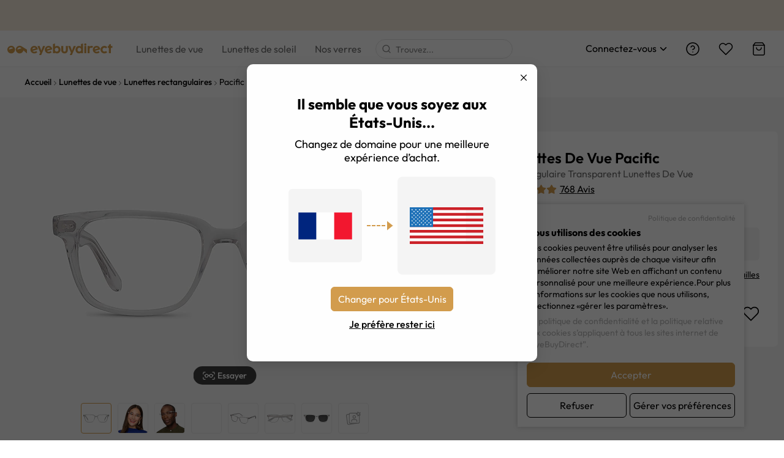

--- FILE ---
content_type: text/html; charset=utf-8
request_url: https://www.eyebuydirect.fr/lunettes-de-vue/montures/pacific-transparent-l-17059
body_size: 72003
content:
<!DOCTYPE html><html lang="fr-fr"><head><meta charSet="utf-8"/><meta name="viewport" content="width=device-width"/><meta http-equiv="x-dns-prefetch-control" content="on"/><link rel="preconnect" href="https://res.ebdcdn.com" crossorigin=""/><link rel="dns-prefetch" href="https://res.ebdcdn.com"/><link rel="preconnect" href="https://img.ebdcdn.com"/><link rel="dns-prefetch" href="https://img.ebdcdn.com"/><link rel="preload" href="https://res.ebdcdn.com/public/fonts/outfit.woff2" as="font" crossorigin="anonymous" type="font/woff2"/><link rel="preconnect" href="https://img.ebdcdn.com" crossorigin=""/><link rel="dns-prefetch" href="https://img.ebdcdn.com"/><link rel="apple-touch-icon" href="https://img.ebdcdn.com/public/images/pwa/pwa-icon-512.png"/><link rel="manifest" href="/manifest.json" crossorigin="use-credentials"/><link rel="icon" type="image/png" href="https://img.ebdcdn.com/public/images/global/favicon-16x16.png" sizes="16x16"/><link rel="icon" type="image/png" href="https://img.ebdcdn.com/public/images/global/favicon-32x32.png" sizes="32x32"/><meta http-equiv="content-language" content="fr-fr"/><meta name="theme-color" content="#404040"/><meta name="msapplication-TileColor" content="#404040"/><meta name="apple-mobile-web-app-status-bar-style" content="#404040"/><meta property="og:type" content="website"/><meta property="og:site_name" content="Eyebuydirect.com"/><meta name="SKYPE_TOOLBAR" content="SKYPE_TOOLBAR_PARSER_COMPATIBLE"/><title>Pacific - Rectangulaire Transparent Monture Lunettes de vue | Eyebuydirect France</title><meta property="og:description" content="Pacific Transparent Acétate Lunette de vue EyeBuyDirect. Style et qualité au meilleur prix. Cette monture est l&#x27;addition parfaite à votre collection."/><meta property="og:url" content="https://www.eyebuydirect.fr/lunettes-de-vue/montures/pacific-transparent-l-17059"/><meta property="og:title" content="Pacific - Rectangulaire Transparent Monture Lunettes de vue | Eyebuydirect France"/><meta property="og:image" content="https://img.ebdcdn.com/product/frame/white/pl5825_3.jpg"/><meta name="description" content="Pacific Transparent Acétate Lunette de vue EyeBuyDirect. Style et qualité au meilleur prix. Cette monture est l&#x27;addition parfaite à votre collection."/><meta name="robots" content="max-image-preview:large"/><link rel="canonical" href="https://www.eyebuydirect.fr/lunettes-de-vue/montures/pacific-transparent-l-17059"/><script type="speculationrules">{"prerender":[{"where":{"and":[{"href_matches":"/product/similar-styles"}]},"eagerness":"eager"}]}</script><link rel="preload" as="image" fetchpriority="high" href="https://img.ebdcdn.com/product/frame/gray/pl5825_0.jpg?q=85&amp;im=Resize,width=640,height=320,aspect=fill;UnsharpMask,sigma=1.0,gain=1.0"/><link rel="preload" as="image" href="https://img.ebdcdn.com/product/frame/gray/pl5825_0.jpg?q=85&amp;im=Resize,width=640,height=320,aspect=fill;UnsharpMask,sigma=1.0,gain=1.0"/><meta name="next-head-count" content="32"/><script type="text/javascript" async="">window.NREUM||(NREUM={});NREUM.info = {"agent":"","beacon":"bam.nr-data.net","errorBeacon":"bam.nr-data.net","licenseKey":"NRJS-823d4f9e7281ef76cb5","applicationID":"1403787940","agentToken":null,"applicationTime":172.516792,"transactionName":"bgMEYEQEXUFSAkJQWFdJKFtECFJeWhtTXWJLD0ke","queueTime":0,"ttGuid":"ef01b3d4decf9b85"}; (window.NREUM||(NREUM={})).init={privacy:{cookies_enabled:true},ajax:{deny_list:["*"]},feature_flags:["soft_nav"],distributed_tracing:{enabled:true}};(window.NREUM||(NREUM={})).loader_config={agentID:"1588805536",accountID:"2750859",trustKey:"2750859",xpid:"VgECUV5WARABUFFRAAkAX1AB",licenseKey:"NRJS-823d4f9e7281ef76cb5",applicationID:"1403787940",browserID:"1588805536"};;/*! For license information please see nr-loader-full-1.303.0.min.js.LICENSE.txt */
(()=>{var e,t,r={384:(e,t,r)=>{"use strict";r.d(t,{NT:()=>a,US:()=>u,Zm:()=>s,bQ:()=>d,dV:()=>c,pV:()=>l});var n=r(6154),i=r(1863),o=r(1910);const a={beacon:"bam.nr-data.net",errorBeacon:"bam.nr-data.net"};function s(){return n.gm.NREUM||(n.gm.NREUM={}),void 0===n.gm.newrelic&&(n.gm.newrelic=n.gm.NREUM),n.gm.NREUM}function c(){let e=s();return e.o||(e.o={ST:n.gm.setTimeout,SI:n.gm.setImmediate||n.gm.setInterval,CT:n.gm.clearTimeout,XHR:n.gm.XMLHttpRequest,REQ:n.gm.Request,EV:n.gm.Event,PR:n.gm.Promise,MO:n.gm.MutationObserver,FETCH:n.gm.fetch,WS:n.gm.WebSocket},(0,o.i)(...Object.values(e.o))),e}function d(e,t){let r=s();r.initializedAgents??={},t.initializedAt={ms:(0,i.t)(),date:new Date},r.initializedAgents[e]=t}function u(e,t){s()[e]=t}function l(){return function(){let e=s();const t=e.info||{};e.info={beacon:a.beacon,errorBeacon:a.errorBeacon,...t}}(),function(){let e=s();const t=e.init||{};e.init={...t}}(),c(),function(){let e=s();const t=e.loader_config||{};e.loader_config={...t}}(),s()}},782:(e,t,r)=>{"use strict";r.d(t,{T:()=>n});const n=r(860).K7.pageViewTiming},860:(e,t,r)=>{"use strict";r.d(t,{$J:()=>u,K7:()=>c,P3:()=>d,XX:()=>i,Yy:()=>s,df:()=>o,qY:()=>n,v4:()=>a});const n="events",i="jserrors",o="browser/blobs",a="rum",s="browser/logs",c={ajax:"ajax",genericEvents:"generic_events",jserrors:i,logging:"logging",metrics:"metrics",pageAction:"page_action",pageViewEvent:"page_view_event",pageViewTiming:"page_view_timing",sessionReplay:"session_replay",sessionTrace:"session_trace",softNav:"soft_navigations",spa:"spa"},d={[c.pageViewEvent]:1,[c.pageViewTiming]:2,[c.metrics]:3,[c.jserrors]:4,[c.spa]:5,[c.ajax]:6,[c.sessionTrace]:7,[c.softNav]:8,[c.sessionReplay]:9,[c.logging]:10,[c.genericEvents]:11},u={[c.pageViewEvent]:a,[c.pageViewTiming]:n,[c.ajax]:n,[c.spa]:n,[c.softNav]:n,[c.metrics]:i,[c.jserrors]:i,[c.sessionTrace]:o,[c.sessionReplay]:o,[c.logging]:s,[c.genericEvents]:"ins"}},944:(e,t,r)=>{"use strict";r.d(t,{R:()=>i});var n=r(3241);function i(e,t){"function"==typeof console.debug&&(console.debug("New Relic Warning: https://github.com/newrelic/newrelic-browser-agent/blob/main/docs/warning-codes.md#".concat(e),t),(0,n.W)({agentIdentifier:null,drained:null,type:"data",name:"warn",feature:"warn",data:{code:e,secondary:t}}))}},993:(e,t,r)=>{"use strict";r.d(t,{A$:()=>o,ET:()=>a,TZ:()=>s,p_:()=>i});var n=r(860);const i={ERROR:"ERROR",WARN:"WARN",INFO:"INFO",DEBUG:"DEBUG",TRACE:"TRACE"},o={OFF:0,ERROR:1,WARN:2,INFO:3,DEBUG:4,TRACE:5},a="log",s=n.K7.logging},1687:(e,t,r)=>{"use strict";r.d(t,{Ak:()=>d,Ze:()=>f,x3:()=>u});var n=r(3241),i=r(7836),o=r(3606),a=r(860),s=r(2646);const c={};function d(e,t){const r={staged:!1,priority:a.P3[t]||0};l(e),c[e].get(t)||c[e].set(t,r)}function u(e,t){e&&c[e]&&(c[e].get(t)&&c[e].delete(t),g(e,t,!1),c[e].size&&h(e))}function l(e){if(!e)throw new Error("agentIdentifier required");c[e]||(c[e]=new Map)}function f(e="",t="feature",r=!1){if(l(e),!e||!c[e].get(t)||r)return g(e,t);c[e].get(t).staged=!0,h(e)}function h(e){const t=Array.from(c[e]);t.every(([e,t])=>t.staged)&&(t.sort((e,t)=>e[1].priority-t[1].priority),t.forEach(([t])=>{c[e].delete(t),g(e,t)}))}function g(e,t,r=!0){const a=e?i.ee.get(e):i.ee,c=o.i.handlers;if(!a.aborted&&a.backlog&&c){if((0,n.W)({agentIdentifier:e,type:"lifecycle",name:"drain",feature:t}),r){const e=a.backlog[t],r=c[t];if(r){for(let t=0;e&&t<e.length;++t)p(e[t],r);Object.entries(r).forEach(([e,t])=>{Object.values(t||{}).forEach(t=>{t[0]?.on&&t[0]?.context()instanceof s.y&&t[0].on(e,t[1])})})}}a.isolatedBacklog||delete c[t],a.backlog[t]=null,a.emit("drain-"+t,[])}}function p(e,t){var r=e[1];Object.values(t[r]||{}).forEach(t=>{var r=e[0];if(t[0]===r){var n=t[1],i=e[3],o=e[2];n.apply(i,o)}})}},1741:(e,t,r)=>{"use strict";r.d(t,{W:()=>o});var n=r(944),i=r(4261);class o{#e(e,...t){if(this[e]!==o.prototype[e])return this[e](...t);(0,n.R)(35,e)}addPageAction(e,t){return this.#e(i.hG,e,t)}register(e){return this.#e(i.eY,e)}recordCustomEvent(e,t){return this.#e(i.fF,e,t)}setPageViewName(e,t){return this.#e(i.Fw,e,t)}setCustomAttribute(e,t,r){return this.#e(i.cD,e,t,r)}noticeError(e,t){return this.#e(i.o5,e,t)}setUserId(e){return this.#e(i.Dl,e)}setApplicationVersion(e){return this.#e(i.nb,e)}setErrorHandler(e){return this.#e(i.bt,e)}addRelease(e,t){return this.#e(i.k6,e,t)}log(e,t){return this.#e(i.$9,e,t)}start(){return this.#e(i.d3)}finished(e){return this.#e(i.BL,e)}recordReplay(){return this.#e(i.CH)}pauseReplay(){return this.#e(i.Tb)}addToTrace(e){return this.#e(i.U2,e)}setCurrentRouteName(e){return this.#e(i.PA,e)}interaction(e){return this.#e(i.dT,e)}wrapLogger(e,t,r){return this.#e(i.Wb,e,t,r)}measure(e,t){return this.#e(i.V1,e,t)}consent(e){return this.#e(i.Pv,e)}}},1863:(e,t,r)=>{"use strict";function n(){return Math.floor(performance.now())}r.d(t,{t:()=>n})},1910:(e,t,r)=>{"use strict";r.d(t,{i:()=>o});var n=r(944);const i=new Map;function o(...e){return e.every(e=>{if(i.has(e))return i.get(e);const t="function"==typeof e&&e.toString().includes("[native code]");return t||(0,n.R)(64,e?.name||e?.toString()),i.set(e,t),t})}},2555:(e,t,r)=>{"use strict";r.d(t,{D:()=>s,f:()=>a});var n=r(384),i=r(8122);const o={beacon:n.NT.beacon,errorBeacon:n.NT.errorBeacon,licenseKey:void 0,applicationID:void 0,sa:void 0,queueTime:void 0,applicationTime:void 0,ttGuid:void 0,user:void 0,account:void 0,product:void 0,extra:void 0,jsAttributes:{},userAttributes:void 0,atts:void 0,transactionName:void 0,tNamePlain:void 0};function a(e){try{return!!e.licenseKey&&!!e.errorBeacon&&!!e.applicationID}catch(e){return!1}}const s=e=>(0,i.a)(e,o)},2614:(e,t,r)=>{"use strict";r.d(t,{BB:()=>a,H3:()=>n,g:()=>d,iL:()=>c,tS:()=>s,uh:()=>i,wk:()=>o});const n="NRBA",i="SESSION",o=144e5,a=18e5,s={STARTED:"session-started",PAUSE:"session-pause",RESET:"session-reset",RESUME:"session-resume",UPDATE:"session-update"},c={SAME_TAB:"same-tab",CROSS_TAB:"cross-tab"},d={OFF:0,FULL:1,ERROR:2}},2646:(e,t,r)=>{"use strict";r.d(t,{y:()=>n});class n{constructor(e){this.contextId=e}}},2843:(e,t,r)=>{"use strict";r.d(t,{u:()=>i});var n=r(3878);function i(e,t=!1,r,i){(0,n.DD)("visibilitychange",function(){if(t)return void("hidden"===document.visibilityState&&e());e(document.visibilityState)},r,i)}},3241:(e,t,r)=>{"use strict";r.d(t,{W:()=>o});var n=r(6154);const i="newrelic";function o(e={}){try{n.gm.dispatchEvent(new CustomEvent(i,{detail:e}))}catch(e){}}},3304:(e,t,r)=>{"use strict";r.d(t,{A:()=>o});var n=r(7836);const i=()=>{const e=new WeakSet;return(t,r)=>{if("object"==typeof r&&null!==r){if(e.has(r))return;e.add(r)}return r}};function o(e){try{return JSON.stringify(e,i())??""}catch(e){try{n.ee.emit("internal-error",[e])}catch(e){}return""}}},3333:(e,t,r)=>{"use strict";r.d(t,{$v:()=>u,TZ:()=>n,Xh:()=>c,Zp:()=>i,kd:()=>d,mq:()=>s,nf:()=>a,qN:()=>o});const n=r(860).K7.genericEvents,i=["auxclick","click","copy","keydown","paste","scrollend"],o=["focus","blur"],a=4,s=1e3,c=2e3,d=["PageAction","UserAction","BrowserPerformance"],u={RESOURCES:"experimental.resources",REGISTER:"register"}},3434:(e,t,r)=>{"use strict";r.d(t,{Jt:()=>o,YM:()=>d});var n=r(7836),i=r(5607);const o="nr@original:".concat(i.W),a=50;var s=Object.prototype.hasOwnProperty,c=!1;function d(e,t){return e||(e=n.ee),r.inPlace=function(e,t,n,i,o){n||(n="");const a="-"===n.charAt(0);for(let s=0;s<t.length;s++){const c=t[s],d=e[c];l(d)||(e[c]=r(d,a?c+n:n,i,c,o))}},r.flag=o,r;function r(t,r,n,c,d){return l(t)?t:(r||(r=""),nrWrapper[o]=t,function(e,t,r){if(Object.defineProperty&&Object.keys)try{return Object.keys(e).forEach(function(r){Object.defineProperty(t,r,{get:function(){return e[r]},set:function(t){return e[r]=t,t}})}),t}catch(e){u([e],r)}for(var n in e)s.call(e,n)&&(t[n]=e[n])}(t,nrWrapper,e),nrWrapper);function nrWrapper(){var o,s,l,f;let h;try{s=this,o=[...arguments],l="function"==typeof n?n(o,s):n||{}}catch(t){u([t,"",[o,s,c],l],e)}i(r+"start",[o,s,c],l,d);const g=performance.now();let p;try{return f=t.apply(s,o),p=performance.now(),f}catch(e){throw p=performance.now(),i(r+"err",[o,s,e],l,d),h=e,h}finally{const e=p-g,t={start:g,end:p,duration:e,isLongTask:e>=a,methodName:c,thrownError:h};t.isLongTask&&i("long-task",[t,s],l,d),i(r+"end",[o,s,f],l,d)}}}function i(r,n,i,o){if(!c||t){var a=c;c=!0;try{e.emit(r,n,i,t,o)}catch(t){u([t,r,n,i],e)}c=a}}}function u(e,t){t||(t=n.ee);try{t.emit("internal-error",e)}catch(e){}}function l(e){return!(e&&"function"==typeof e&&e.apply&&!e[o])}},3606:(e,t,r)=>{"use strict";r.d(t,{i:()=>o});var n=r(9908);o.on=a;var i=o.handlers={};function o(e,t,r,o){a(o||n.d,i,e,t,r)}function a(e,t,r,i,o){o||(o="feature"),e||(e=n.d);var a=t[o]=t[o]||{};(a[r]=a[r]||[]).push([e,i])}},3738:(e,t,r)=>{"use strict";r.d(t,{He:()=>i,Kp:()=>s,Lc:()=>d,Rz:()=>u,TZ:()=>n,bD:()=>o,d3:()=>a,jx:()=>l,sl:()=>f,uP:()=>c});const n=r(860).K7.sessionTrace,i="bstResource",o="resource",a="-start",s="-end",c="fn"+a,d="fn"+s,u="pushState",l=1e3,f=3e4},3785:(e,t,r)=>{"use strict";r.d(t,{R:()=>c,b:()=>d});var n=r(9908),i=r(1863),o=r(860),a=r(8154),s=r(993);function c(e,t,r={},c=s.p_.INFO,d,u=(0,i.t)()){(0,n.p)(a.xV,["API/logging/".concat(c.toLowerCase(),"/called")],void 0,o.K7.metrics,e),(0,n.p)(s.ET,[u,t,r,c,d],void 0,o.K7.logging,e)}function d(e){return"string"==typeof e&&Object.values(s.p_).some(t=>t===e.toUpperCase().trim())}},3878:(e,t,r)=>{"use strict";function n(e,t){return{capture:e,passive:!1,signal:t}}function i(e,t,r=!1,i){window.addEventListener(e,t,n(r,i))}function o(e,t,r=!1,i){document.addEventListener(e,t,n(r,i))}r.d(t,{DD:()=>o,jT:()=>n,sp:()=>i})},4234:(e,t,r)=>{"use strict";r.d(t,{W:()=>o});var n=r(7836),i=r(1687);class o{constructor(e,t){this.agentIdentifier=e,this.ee=n.ee.get(e),this.featureName=t,this.blocked=!1}deregisterDrain(){(0,i.x3)(this.agentIdentifier,this.featureName)}}},4261:(e,t,r)=>{"use strict";r.d(t,{$9:()=>d,BL:()=>s,CH:()=>h,Dl:()=>R,Fw:()=>y,PA:()=>m,Pl:()=>n,Pv:()=>_,Tb:()=>l,U2:()=>o,V1:()=>T,Wb:()=>x,bt:()=>b,cD:()=>v,d3:()=>w,dT:()=>c,eY:()=>g,fF:()=>f,hG:()=>i,k6:()=>a,nb:()=>p,o5:()=>u});const n="api-",i="addPageAction",o="addToTrace",a="addRelease",s="finished",c="interaction",d="log",u="noticeError",l="pauseReplay",f="recordCustomEvent",h="recordReplay",g="register",p="setApplicationVersion",m="setCurrentRouteName",v="setCustomAttribute",b="setErrorHandler",y="setPageViewName",R="setUserId",w="start",x="wrapLogger",T="measure",_="consent"},4387:(e,t,r)=>{"use strict";function n(e={}){return!(!e.id||!e.name)}function i(e){return"string"==typeof e&&e.trim().length<501||"number"==typeof e}function o(e,t){if(2!==t?.harvestEndpointVersion)return{};const r=t.agentRef.runtime.appMetadata.agents[0].entityGuid;return n(e)?{"mfe.id":e.id,"mfe.name":e.name,eventSource:e.eventSource,"parent.id":e.parent?.id||r}:{"entity.guid":r,appId:t.agentRef.info.applicationID}}r.d(t,{Ux:()=>o,c7:()=>n,yo:()=>i})},5205:(e,t,r)=>{"use strict";r.d(t,{j:()=>A});var n=r(384),i=r(1741);var o=r(2555),a=r(3333);const s=e=>{if(!e||"string"!=typeof e)return!1;try{document.createDocumentFragment().querySelector(e)}catch{return!1}return!0};var c=r(2614),d=r(944),u=r(8122);const l="[data-nr-mask]",f=e=>(0,u.a)(e,(()=>{const e={feature_flags:[],experimental:{allow_registered_children:!1,resources:!1},mask_selector:"*",block_selector:"[data-nr-block]",mask_input_options:{color:!1,date:!1,"datetime-local":!1,email:!1,month:!1,number:!1,range:!1,search:!1,tel:!1,text:!1,time:!1,url:!1,week:!1,textarea:!1,select:!1,password:!0}};return{ajax:{deny_list:void 0,block_internal:!0,enabled:!0,autoStart:!0},api:{get allow_registered_children(){return e.feature_flags.includes(a.$v.REGISTER)||e.experimental.allow_registered_children},set allow_registered_children(t){e.experimental.allow_registered_children=t},duplicate_registered_data:!1},browser_consent_mode:{enabled:!1},distributed_tracing:{enabled:void 0,exclude_newrelic_header:void 0,cors_use_newrelic_header:void 0,cors_use_tracecontext_headers:void 0,allowed_origins:void 0},get feature_flags(){return e.feature_flags},set feature_flags(t){e.feature_flags=t},generic_events:{enabled:!0,autoStart:!0},harvest:{interval:30},jserrors:{enabled:!0,autoStart:!0},logging:{enabled:!0,autoStart:!0},metrics:{enabled:!0,autoStart:!0},obfuscate:void 0,page_action:{enabled:!0},page_view_event:{enabled:!0,autoStart:!0},page_view_timing:{enabled:!0,autoStart:!0},performance:{capture_marks:!1,capture_measures:!1,capture_detail:!0,resources:{get enabled(){return e.feature_flags.includes(a.$v.RESOURCES)||e.experimental.resources},set enabled(t){e.experimental.resources=t},asset_types:[],first_party_domains:[],ignore_newrelic:!0}},privacy:{cookies_enabled:!0},proxy:{assets:void 0,beacon:void 0},session:{expiresMs:c.wk,inactiveMs:c.BB},session_replay:{autoStart:!0,enabled:!1,preload:!1,sampling_rate:10,error_sampling_rate:100,collect_fonts:!1,inline_images:!1,fix_stylesheets:!0,mask_all_inputs:!0,get mask_text_selector(){return e.mask_selector},set mask_text_selector(t){s(t)?e.mask_selector="".concat(t,",").concat(l):""===t||null===t?e.mask_selector=l:(0,d.R)(5,t)},get block_class(){return"nr-block"},get ignore_class(){return"nr-ignore"},get mask_text_class(){return"nr-mask"},get block_selector(){return e.block_selector},set block_selector(t){s(t)?e.block_selector+=",".concat(t):""!==t&&(0,d.R)(6,t)},get mask_input_options(){return e.mask_input_options},set mask_input_options(t){t&&"object"==typeof t?e.mask_input_options={...t,password:!0}:(0,d.R)(7,t)}},session_trace:{enabled:!0,autoStart:!0},soft_navigations:{enabled:!0,autoStart:!0},spa:{enabled:!0,autoStart:!0},ssl:void 0,user_actions:{enabled:!0,elementAttributes:["id","className","tagName","type"]}}})());var h=r(6154),g=r(9324);let p=0;const m={buildEnv:g.F3,distMethod:g.Xs,version:g.xv,originTime:h.WN},v={consented:!1},b={appMetadata:{},get consented(){return this.session?.state?.consent||v.consented},set consented(e){v.consented=e},customTransaction:void 0,denyList:void 0,disabled:!1,harvester:void 0,isolatedBacklog:!1,isRecording:!1,loaderType:void 0,maxBytes:3e4,obfuscator:void 0,onerror:void 0,ptid:void 0,releaseIds:{},session:void 0,timeKeeper:void 0,registeredEntities:[],jsAttributesMetadata:{bytes:0},get harvestCount(){return++p}},y=e=>{const t=(0,u.a)(e,b),r=Object.keys(m).reduce((e,t)=>(e[t]={value:m[t],writable:!1,configurable:!0,enumerable:!0},e),{});return Object.defineProperties(t,r)};var R=r(5701);const w=e=>{const t=e.startsWith("http");e+="/",r.p=t?e:"https://"+e};var x=r(7836),T=r(3241);const _={accountID:void 0,trustKey:void 0,agentID:void 0,licenseKey:void 0,applicationID:void 0,xpid:void 0},E=e=>(0,u.a)(e,_),S=new Set;function A(e,t={},r,a){let{init:s,info:c,loader_config:d,runtime:u={},exposed:l=!0}=t;if(!c){const e=(0,n.pV)();s=e.init,c=e.info,d=e.loader_config}e.init=f(s||{}),e.loader_config=E(d||{}),c.jsAttributes??={},h.bv&&(c.jsAttributes.isWorker=!0),e.info=(0,o.D)(c);const g=e.init,p=[c.beacon,c.errorBeacon];S.has(e.agentIdentifier)||(g.proxy.assets&&(w(g.proxy.assets),p.push(g.proxy.assets)),g.proxy.beacon&&p.push(g.proxy.beacon),e.beacons=[...p],function(e){const t=(0,n.pV)();Object.getOwnPropertyNames(i.W.prototype).forEach(r=>{const n=i.W.prototype[r];if("function"!=typeof n||"constructor"===n)return;let o=t[r];e[r]&&!1!==e.exposed&&"micro-agent"!==e.runtime?.loaderType&&(t[r]=(...t)=>{const n=e[r](...t);return o?o(...t):n})})}(e),(0,n.US)("activatedFeatures",R.B),e.runSoftNavOverSpa&&=!0===g.soft_navigations.enabled&&g.feature_flags.includes("soft_nav")),u.denyList=[...g.ajax.deny_list||[],...g.ajax.block_internal?p:[]],u.ptid=e.agentIdentifier,u.loaderType=r,e.runtime=y(u),S.has(e.agentIdentifier)||(e.ee=x.ee.get(e.agentIdentifier),e.exposed=l,(0,T.W)({agentIdentifier:e.agentIdentifier,drained:!!R.B?.[e.agentIdentifier],type:"lifecycle",name:"initialize",feature:void 0,data:e.config})),S.add(e.agentIdentifier)}},5270:(e,t,r)=>{"use strict";r.d(t,{Aw:()=>a,SR:()=>o,rF:()=>s});var n=r(384),i=r(7767);function o(e){return!!(0,n.dV)().o.MO&&(0,i.V)(e)&&!0===e?.session_trace.enabled}function a(e){return!0===e?.session_replay.preload&&o(e)}function s(e,t){try{if("string"==typeof t?.type){if("password"===t.type.toLowerCase())return"*".repeat(e?.length||0);if(void 0!==t?.dataset?.nrUnmask||t?.classList?.contains("nr-unmask"))return e}}catch(e){}return"string"==typeof e?e.replace(/[\S]/g,"*"):"*".repeat(e?.length||0)}},5289:(e,t,r)=>{"use strict";r.d(t,{GG:()=>o,Qr:()=>s,sB:()=>a});var n=r(3878);function i(){return"undefined"==typeof document||"complete"===document.readyState}function o(e,t){if(i())return e();(0,n.sp)("load",e,t)}function a(e){if(i())return e();(0,n.DD)("DOMContentLoaded",e)}function s(e){if(i())return e();(0,n.sp)("popstate",e)}},5607:(e,t,r)=>{"use strict";r.d(t,{W:()=>n});const n=(0,r(9566).bz)()},5701:(e,t,r)=>{"use strict";r.d(t,{B:()=>o,t:()=>a});var n=r(3241);const i=new Set,o={};function a(e,t){const r=t.agentIdentifier;o[r]??={},e&&"object"==typeof e&&(i.has(r)||(t.ee.emit("rumresp",[e]),o[r]=e,i.add(r),(0,n.W)({agentIdentifier:r,loaded:!0,drained:!0,type:"lifecycle",name:"load",feature:void 0,data:e})))}},6154:(e,t,r)=>{"use strict";r.d(t,{OF:()=>d,RI:()=>i,WN:()=>f,bv:()=>o,gm:()=>a,lR:()=>l,m:()=>c,mw:()=>s,sb:()=>u});var n=r(1863);const i="undefined"!=typeof window&&!!window.document,o="undefined"!=typeof WorkerGlobalScope&&("undefined"!=typeof self&&self instanceof WorkerGlobalScope&&self.navigator instanceof WorkerNavigator||"undefined"!=typeof globalThis&&globalThis instanceof WorkerGlobalScope&&globalThis.navigator instanceof WorkerNavigator),a=i?window:"undefined"!=typeof WorkerGlobalScope&&("undefined"!=typeof self&&self instanceof WorkerGlobalScope&&self||"undefined"!=typeof globalThis&&globalThis instanceof WorkerGlobalScope&&globalThis),s=Boolean("hidden"===a?.document?.visibilityState),c=""+a?.location,d=/iPad|iPhone|iPod/.test(a.navigator?.userAgent),u=d&&"undefined"==typeof SharedWorker,l=(()=>{const e=a.navigator?.userAgent?.match(/Firefox[/\s](\d+\.\d+)/);return Array.isArray(e)&&e.length>=2?+e[1]:0})(),f=Date.now()-(0,n.t)()},6344:(e,t,r)=>{"use strict";r.d(t,{BB:()=>u,Qb:()=>l,TZ:()=>i,Ug:()=>a,Vh:()=>o,_s:()=>s,bc:()=>d,yP:()=>c});var n=r(2614);const i=r(860).K7.sessionReplay,o="errorDuringReplay",a=.12,s={DomContentLoaded:0,Load:1,FullSnapshot:2,IncrementalSnapshot:3,Meta:4,Custom:5},c={[n.g.ERROR]:15e3,[n.g.FULL]:3e5,[n.g.OFF]:0},d={RESET:{message:"Session was reset",sm:"Reset"},IMPORT:{message:"Recorder failed to import",sm:"Import"},TOO_MANY:{message:"429: Too Many Requests",sm:"Too-Many"},TOO_BIG:{message:"Payload was too large",sm:"Too-Big"},CROSS_TAB:{message:"Session Entity was set to OFF on another tab",sm:"Cross-Tab"},ENTITLEMENTS:{message:"Session Replay is not allowed and will not be started",sm:"Entitlement"}},u=5e3,l={API:"api",RESUME:"resume",SWITCH_TO_FULL:"switchToFull",INITIALIZE:"initialize",PRELOAD:"preload"}},6389:(e,t,r)=>{"use strict";function n(e,t=500,r={}){const n=r?.leading||!1;let i;return(...r)=>{n&&void 0===i&&(e.apply(this,r),i=setTimeout(()=>{i=clearTimeout(i)},t)),n||(clearTimeout(i),i=setTimeout(()=>{e.apply(this,r)},t))}}function i(e){let t=!1;return(...r)=>{t||(t=!0,e.apply(this,r))}}r.d(t,{J:()=>i,s:()=>n})},6630:(e,t,r)=>{"use strict";r.d(t,{T:()=>n});const n=r(860).K7.pageViewEvent},6774:(e,t,r)=>{"use strict";r.d(t,{T:()=>n});const n=r(860).K7.jserrors},7295:(e,t,r)=>{"use strict";r.d(t,{Xv:()=>a,gX:()=>i,iW:()=>o});var n=[];function i(e){if(!e||o(e))return!1;if(0===n.length)return!0;for(var t=0;t<n.length;t++){var r=n[t];if("*"===r.hostname)return!1;if(s(r.hostname,e.hostname)&&c(r.pathname,e.pathname))return!1}return!0}function o(e){return void 0===e.hostname}function a(e){if(n=[],e&&e.length)for(var t=0;t<e.length;t++){let r=e[t];if(!r)continue;0===r.indexOf("http://")?r=r.substring(7):0===r.indexOf("https://")&&(r=r.substring(8));const i=r.indexOf("/");let o,a;i>0?(o=r.substring(0,i),a=r.substring(i)):(o=r,a="");let[s]=o.split(":");n.push({hostname:s,pathname:a})}}function s(e,t){return!(e.length>t.length)&&t.indexOf(e)===t.length-e.length}function c(e,t){return 0===e.indexOf("/")&&(e=e.substring(1)),0===t.indexOf("/")&&(t=t.substring(1)),""===e||e===t}},7485:(e,t,r)=>{"use strict";r.d(t,{D:()=>i});var n=r(6154);function i(e){if(0===(e||"").indexOf("data:"))return{protocol:"data"};try{const t=new URL(e,location.href),r={port:t.port,hostname:t.hostname,pathname:t.pathname,search:t.search,protocol:t.protocol.slice(0,t.protocol.indexOf(":")),sameOrigin:t.protocol===n.gm?.location?.protocol&&t.host===n.gm?.location?.host};return r.port&&""!==r.port||("http:"===t.protocol&&(r.port="80"),"https:"===t.protocol&&(r.port="443")),r.pathname&&""!==r.pathname?r.pathname.startsWith("/")||(r.pathname="/".concat(r.pathname)):r.pathname="/",r}catch(e){return{}}}},7699:(e,t,r)=>{"use strict";r.d(t,{It:()=>o,KC:()=>s,No:()=>i,qh:()=>a});var n=r(860);const i=16e3,o=1e6,a="SESSION_ERROR",s={[n.K7.logging]:!0,[n.K7.genericEvents]:!1,[n.K7.jserrors]:!1,[n.K7.ajax]:!1}},7767:(e,t,r)=>{"use strict";r.d(t,{V:()=>i});var n=r(6154);const i=e=>n.RI&&!0===e?.privacy.cookies_enabled},7836:(e,t,r)=>{"use strict";r.d(t,{P:()=>s,ee:()=>c});var n=r(384),i=r(8990),o=r(2646),a=r(5607);const s="nr@context:".concat(a.W),c=function e(t,r){var n={},a={},u={},l=!1;try{l=16===r.length&&d.initializedAgents?.[r]?.runtime.isolatedBacklog}catch(e){}var f={on:g,addEventListener:g,removeEventListener:function(e,t){var r=n[e];if(!r)return;for(var i=0;i<r.length;i++)r[i]===t&&r.splice(i,1)},emit:function(e,r,n,i,o){!1!==o&&(o=!0);if(c.aborted&&!i)return;t&&o&&t.emit(e,r,n);var s=h(n);p(e).forEach(e=>{e.apply(s,r)});var d=v()[a[e]];d&&d.push([f,e,r,s]);return s},get:m,listeners:p,context:h,buffer:function(e,t){const r=v();if(t=t||"feature",f.aborted)return;Object.entries(e||{}).forEach(([e,n])=>{a[n]=t,t in r||(r[t]=[])})},abort:function(){f._aborted=!0,Object.keys(f.backlog).forEach(e=>{delete f.backlog[e]})},isBuffering:function(e){return!!v()[a[e]]},debugId:r,backlog:l?{}:t&&"object"==typeof t.backlog?t.backlog:{},isolatedBacklog:l};return Object.defineProperty(f,"aborted",{get:()=>{let e=f._aborted||!1;return e||(t&&(e=t.aborted),e)}}),f;function h(e){return e&&e instanceof o.y?e:e?(0,i.I)(e,s,()=>new o.y(s)):new o.y(s)}function g(e,t){n[e]=p(e).concat(t)}function p(e){return n[e]||[]}function m(t){return u[t]=u[t]||e(f,t)}function v(){return f.backlog}}(void 0,"globalEE"),d=(0,n.Zm)();d.ee||(d.ee=c)},8122:(e,t,r)=>{"use strict";r.d(t,{a:()=>i});var n=r(944);function i(e,t){try{if(!e||"object"!=typeof e)return(0,n.R)(3);if(!t||"object"!=typeof t)return(0,n.R)(4);const r=Object.create(Object.getPrototypeOf(t),Object.getOwnPropertyDescriptors(t)),o=0===Object.keys(r).length?e:r;for(let a in o)if(void 0!==e[a])try{if(null===e[a]){r[a]=null;continue}Array.isArray(e[a])&&Array.isArray(t[a])?r[a]=Array.from(new Set([...e[a],...t[a]])):"object"==typeof e[a]&&"object"==typeof t[a]?r[a]=i(e[a],t[a]):r[a]=e[a]}catch(e){r[a]||(0,n.R)(1,e)}return r}catch(e){(0,n.R)(2,e)}}},8139:(e,t,r)=>{"use strict";r.d(t,{u:()=>f});var n=r(7836),i=r(3434),o=r(8990),a=r(6154);const s={},c=a.gm.XMLHttpRequest,d="addEventListener",u="removeEventListener",l="nr@wrapped:".concat(n.P);function f(e){var t=function(e){return(e||n.ee).get("events")}(e);if(s[t.debugId]++)return t;s[t.debugId]=1;var r=(0,i.YM)(t,!0);function f(e){r.inPlace(e,[d,u],"-",g)}function g(e,t){return e[1]}return"getPrototypeOf"in Object&&(a.RI&&h(document,f),c&&h(c.prototype,f),h(a.gm,f)),t.on(d+"-start",function(e,t){var n=e[1];if(null!==n&&("function"==typeof n||"object"==typeof n)&&"newrelic"!==e[0]){var i=(0,o.I)(n,l,function(){var e={object:function(){if("function"!=typeof n.handleEvent)return;return n.handleEvent.apply(n,arguments)},function:n}[typeof n];return e?r(e,"fn-",null,e.name||"anonymous"):n});this.wrapped=e[1]=i}}),t.on(u+"-start",function(e){e[1]=this.wrapped||e[1]}),t}function h(e,t,...r){let n=e;for(;"object"==typeof n&&!Object.prototype.hasOwnProperty.call(n,d);)n=Object.getPrototypeOf(n);n&&t(n,...r)}},8154:(e,t,r)=>{"use strict";r.d(t,{z_:()=>o,XG:()=>s,TZ:()=>n,rs:()=>i,xV:()=>a});r(6154),r(9566),r(384);const n=r(860).K7.metrics,i="sm",o="cm",a="storeSupportabilityMetrics",s="storeEventMetrics"},8374:(e,t,r)=>{r.nc=(()=>{try{return document?.currentScript?.nonce}catch(e){}return""})()},8990:(e,t,r)=>{"use strict";r.d(t,{I:()=>i});var n=Object.prototype.hasOwnProperty;function i(e,t,r){if(n.call(e,t))return e[t];var i=r();if(Object.defineProperty&&Object.keys)try{return Object.defineProperty(e,t,{value:i,writable:!0,enumerable:!1}),i}catch(e){}return e[t]=i,i}},9300:(e,t,r)=>{"use strict";r.d(t,{T:()=>n});const n=r(860).K7.ajax},9324:(e,t,r)=>{"use strict";r.d(t,{AJ:()=>a,F3:()=>i,Xs:()=>o,Yq:()=>s,xv:()=>n});const n="1.303.0",i="PROD",o="CDN",a="@newrelic/rrweb",s="1.0.1"},9566:(e,t,r)=>{"use strict";r.d(t,{LA:()=>s,ZF:()=>c,bz:()=>a,el:()=>d});var n=r(6154);const i="xxxxxxxx-xxxx-4xxx-yxxx-xxxxxxxxxxxx";function o(e,t){return e?15&e[t]:16*Math.random()|0}function a(){const e=n.gm?.crypto||n.gm?.msCrypto;let t,r=0;return e&&e.getRandomValues&&(t=e.getRandomValues(new Uint8Array(30))),i.split("").map(e=>"x"===e?o(t,r++).toString(16):"y"===e?(3&o()|8).toString(16):e).join("")}function s(e){const t=n.gm?.crypto||n.gm?.msCrypto;let r,i=0;t&&t.getRandomValues&&(r=t.getRandomValues(new Uint8Array(e)));const a=[];for(var s=0;s<e;s++)a.push(o(r,i++).toString(16));return a.join("")}function c(){return s(16)}function d(){return s(32)}},9908:(e,t,r)=>{"use strict";r.d(t,{d:()=>n,p:()=>i});var n=r(7836).ee.get("handle");function i(e,t,r,i,o){o?(o.buffer([e],i),o.emit(e,t,r)):(n.buffer([e],i),n.emit(e,t,r))}}},n={};function i(e){var t=n[e];if(void 0!==t)return t.exports;var o=n[e]={exports:{}};return r[e](o,o.exports,i),o.exports}i.m=r,i.d=(e,t)=>{for(var r in t)i.o(t,r)&&!i.o(e,r)&&Object.defineProperty(e,r,{enumerable:!0,get:t[r]})},i.f={},i.e=e=>Promise.all(Object.keys(i.f).reduce((t,r)=>(i.f[r](e,t),t),[])),i.u=e=>({95:"nr-full-compressor",222:"nr-full-recorder",891:"nr-full"}[e]+"-1.303.0.min.js"),i.o=(e,t)=>Object.prototype.hasOwnProperty.call(e,t),e={},t="NRBA-1.303.0.PROD:",i.l=(r,n,o,a)=>{if(e[r])e[r].push(n);else{var s,c;if(void 0!==o)for(var d=document.getElementsByTagName("script"),u=0;u<d.length;u++){var l=d[u];if(l.getAttribute("src")==r||l.getAttribute("data-webpack")==t+o){s=l;break}}if(!s){c=!0;var f={891:"sha512-NjTqL37sTIH4ScIjNMSN8m6Ynix4ZSYE49nDzHKiY6gYpNUuEOsC1/5QN5HnuxkYRqn2UlQDJVp4sxJyZEdGXA==",222:"sha512-0Y12t8M+YYLQtd24mGFaBCMEF/U0XGMH+5jVd//rR5jMLhAjTiUIGsby5zwArCbwpIU85j9WgCsn728Y4lf2NQ==",95:"sha512-3/nNcQ5eHnNm+Fc0f0wb/kotkbeU0ggV73r7XesXbR9XYUmBehQI//8iIWuBOFQRevQeyCf3b+bke4vD3EYVaw=="};(s=document.createElement("script")).charset="utf-8",i.nc&&s.setAttribute("nonce",i.nc),s.setAttribute("data-webpack",t+o),s.src=r,0!==s.src.indexOf(window.location.origin+"/")&&(s.crossOrigin="anonymous"),f[a]&&(s.integrity=f[a])}e[r]=[n];var h=(t,n)=>{s.onerror=s.onload=null,clearTimeout(g);var i=e[r];if(delete e[r],s.parentNode&&s.parentNode.removeChild(s),i&&i.forEach(e=>e(n)),t)return t(n)},g=setTimeout(h.bind(null,void 0,{type:"timeout",target:s}),12e4);s.onerror=h.bind(null,s.onerror),s.onload=h.bind(null,s.onload),c&&document.head.appendChild(s)}},i.r=e=>{"undefined"!=typeof Symbol&&Symbol.toStringTag&&Object.defineProperty(e,Symbol.toStringTag,{value:"Module"}),Object.defineProperty(e,"__esModule",{value:!0})},i.p="https://js-agent.newrelic.com/",(()=>{var e={85:0,959:0};i.f.j=(t,r)=>{var n=i.o(e,t)?e[t]:void 0;if(0!==n)if(n)r.push(n[2]);else{var o=new Promise((r,i)=>n=e[t]=[r,i]);r.push(n[2]=o);var a=i.p+i.u(t),s=new Error;i.l(a,r=>{if(i.o(e,t)&&(0!==(n=e[t])&&(e[t]=void 0),n)){var o=r&&("load"===r.type?"missing":r.type),a=r&&r.target&&r.target.src;s.message="Loading chunk "+t+" failed.\n("+o+": "+a+")",s.name="ChunkLoadError",s.type=o,s.request=a,n[1](s)}},"chunk-"+t,t)}};var t=(t,r)=>{var n,o,[a,s,c]=r,d=0;if(a.some(t=>0!==e[t])){for(n in s)i.o(s,n)&&(i.m[n]=s[n]);if(c)c(i)}for(t&&t(r);d<a.length;d++)o=a[d],i.o(e,o)&&e[o]&&e[o][0](),e[o]=0},r=self["webpackChunk:NRBA-1.303.0.PROD"]=self["webpackChunk:NRBA-1.303.0.PROD"]||[];r.forEach(t.bind(null,0)),r.push=t.bind(null,r.push.bind(r))})(),(()=>{"use strict";i(8374);var e=i(9566),t=i(1741);class r extends t.W{agentIdentifier=(0,e.LA)(16)}var n=i(860);const o=Object.values(n.K7);var a=i(5205);var s=i(9908),c=i(1863),d=i(4261),u=i(3241),l=i(944),f=i(5701),h=i(8154);function g(e,t,i,o){const a=o||i;!a||a[e]&&a[e]!==r.prototype[e]||(a[e]=function(){(0,s.p)(h.xV,["API/"+e+"/called"],void 0,n.K7.metrics,i.ee),(0,u.W)({agentIdentifier:i.agentIdentifier,drained:!!f.B?.[i.agentIdentifier],type:"data",name:"api",feature:d.Pl+e,data:{}});try{return t.apply(this,arguments)}catch(e){(0,l.R)(23,e)}})}function p(e,t,r,n,i){const o=e.info;null===r?delete o.jsAttributes[t]:o.jsAttributes[t]=r,(i||null===r)&&(0,s.p)(d.Pl+n,[(0,c.t)(),t,r],void 0,"session",e.ee)}var m=i(1687),v=i(4234),b=i(5289),y=i(6154),R=i(5270),w=i(7767),x=i(6389),T=i(7699);class _ extends v.W{constructor(e,t){super(e.agentIdentifier,t),this.agentRef=e,this.abortHandler=void 0,this.featAggregate=void 0,this.loadedSuccessfully=void 0,this.onAggregateImported=new Promise(e=>{this.loadedSuccessfully=e}),this.deferred=Promise.resolve(),!1===e.init[this.featureName].autoStart?this.deferred=new Promise((t,r)=>{this.ee.on("manual-start-all",(0,x.J)(()=>{(0,m.Ak)(e.agentIdentifier,this.featureName),t()}))}):(0,m.Ak)(e.agentIdentifier,t)}importAggregator(e,t,r={}){if(this.featAggregate)return;const n=async()=>{let n;await this.deferred;try{if((0,w.V)(e.init)){const{setupAgentSession:t}=await i.e(891).then(i.bind(i,8766));n=t(e)}}catch(e){(0,l.R)(20,e),this.ee.emit("internal-error",[e]),(0,s.p)(T.qh,[e],void 0,this.featureName,this.ee)}try{if(!this.#t(this.featureName,n,e.init))return(0,m.Ze)(this.agentIdentifier,this.featureName),void this.loadedSuccessfully(!1);const{Aggregate:i}=await t();this.featAggregate=new i(e,r),e.runtime.harvester.initializedAggregates.push(this.featAggregate),this.loadedSuccessfully(!0)}catch(e){(0,l.R)(34,e),this.abortHandler?.(),(0,m.Ze)(this.agentIdentifier,this.featureName,!0),this.loadedSuccessfully(!1),this.ee&&this.ee.abort()}};y.RI?(0,b.GG)(()=>n(),!0):n()}#t(e,t,r){if(this.blocked)return!1;switch(e){case n.K7.sessionReplay:return(0,R.SR)(r)&&!!t;case n.K7.sessionTrace:return!!t;default:return!0}}}var E=i(6630),S=i(2614);class A extends _{static featureName=E.T;constructor(e){var t;super(e,E.T),this.setupInspectionEvents(e.agentIdentifier),t=e,g(d.Fw,function(e,r){"string"==typeof e&&("/"!==e.charAt(0)&&(e="/"+e),t.runtime.customTransaction=(r||"http://custom.transaction")+e,(0,s.p)(d.Pl+d.Fw,[(0,c.t)()],void 0,void 0,t.ee))},t),this.importAggregator(e,()=>i.e(891).then(i.bind(i,7550)))}setupInspectionEvents(e){const t=(t,r)=>{t&&(0,u.W)({agentIdentifier:e,timeStamp:t.timeStamp,loaded:"complete"===t.target.readyState,type:"window",name:r,data:t.target.location+""})};(0,b.sB)(e=>{t(e,"DOMContentLoaded")}),(0,b.GG)(e=>{t(e,"load")}),(0,b.Qr)(e=>{t(e,"navigate")}),this.ee.on(S.tS.UPDATE,(t,r)=>{(0,u.W)({agentIdentifier:e,type:"lifecycle",name:"session",data:r})})}}var O=i(384);var N=i(2843),I=i(3878),P=i(782);class k extends _{static featureName=P.T;constructor(e){super(e,P.T),y.RI&&((0,N.u)(()=>(0,s.p)("docHidden",[(0,c.t)()],void 0,P.T,this.ee),!0),(0,I.sp)("pagehide",()=>(0,s.p)("winPagehide",[(0,c.t)()],void 0,P.T,this.ee)),this.importAggregator(e,()=>i.e(891).then(i.bind(i,9917))))}}class j extends _{static featureName=h.TZ;constructor(e){super(e,h.TZ),y.RI&&document.addEventListener("securitypolicyviolation",e=>{(0,s.p)(h.xV,["Generic/CSPViolation/Detected"],void 0,this.featureName,this.ee)}),this.importAggregator(e,()=>i.e(891).then(i.bind(i,6555)))}}var C=i(6774),L=i(3304);class H{constructor(e,t,r,n,i){this.name="UncaughtError",this.message="string"==typeof e?e:(0,L.A)(e),this.sourceURL=t,this.line=r,this.column=n,this.__newrelic=i}}function M(e){return B(e)?e:new H(void 0!==e?.message?e.message:e,e?.filename||e?.sourceURL,e?.lineno||e?.line,e?.colno||e?.col,e?.__newrelic,e?.cause)}function K(e){const t="Unhandled Promise Rejection: ";if(!e?.reason)return;if(B(e.reason)){try{e.reason.message.startsWith(t)||(e.reason.message=t+e.reason.message)}catch(e){}return M(e.reason)}const r=M(e.reason);return(r.message||"").startsWith(t)||(r.message=t+r.message),r}function D(e){if(e.error instanceof SyntaxError&&!/:\d+$/.test(e.error.stack?.trim())){const t=new H(e.message,e.filename,e.lineno,e.colno,e.error.__newrelic,e.cause);return t.name=SyntaxError.name,t}return B(e.error)?e.error:M(e)}function B(e){return e instanceof Error&&!!e.stack}function W(e,t,r,i,o=(0,c.t)()){"string"==typeof e&&(e=new Error(e)),(0,s.p)("err",[e,o,!1,t,r.runtime.isRecording,void 0,i],void 0,n.K7.jserrors,r.ee),(0,s.p)("uaErr",[],void 0,n.K7.genericEvents,r.ee)}var F=i(4387),U=i(993),V=i(3785);function G(e,{customAttributes:t={},level:r=U.p_.INFO}={},n,i,o=(0,c.t)()){(0,V.R)(n.ee,e,t,r,i,o)}function z(e,t,r,i,o=(0,c.t)()){(0,s.p)(d.Pl+d.hG,[o,e,t,i],void 0,n.K7.genericEvents,r.ee)}function Z(e,t,r,i,o=(0,c.t)()){const{start:a,end:u,customAttributes:f}=t||{},h={customAttributes:f||{}};if("object"!=typeof h.customAttributes||"string"!=typeof e||0===e.length)return void(0,l.R)(57);const g=(e,t)=>null==e?t:"number"==typeof e?e:e instanceof PerformanceMark?e.startTime:Number.NaN;if(h.start=g(a,0),h.end=g(u,o),Number.isNaN(h.start)||Number.isNaN(h.end))(0,l.R)(57);else{if(h.duration=h.end-h.start,!(h.duration<0))return(0,s.p)(d.Pl+d.V1,[h,e,i],void 0,n.K7.genericEvents,r.ee),h;(0,l.R)(58)}}function q(e,t={},r,i,o=(0,c.t)()){(0,s.p)(d.Pl+d.fF,[o,e,t,i],void 0,n.K7.genericEvents,r.ee)}function X(e){g(d.eY,function(t){return Y(e,t)},e)}function Y(e,t,r){const i={};(0,l.R)(54,"newrelic.register"),t||={},t.eventSource="MicroFrontendBrowserAgent",t.licenseKey||=e.info.licenseKey,t.blocked=!1,t.parent=r||{};let o=()=>{};const a=e.runtime.registeredEntities,d=a.find(({metadata:{target:{id:e,name:r}}})=>e===t.id);if(d)return d.metadata.target.name!==t.name&&(d.metadata.target.name=t.name),d;const u=e=>{t.blocked=!0,o=e};e.init.api.allow_registered_children||u((0,x.J)(()=>(0,l.R)(55))),(0,F.c7)(t)||u((0,x.J)(()=>(0,l.R)(48,t))),(0,F.yo)(t.id)&&(0,F.yo)(t.name)||u((0,x.J)(()=>(0,l.R)(48,t)));const f={addPageAction:(r,n={})=>m(z,[r,{...i,...n},e],t),log:(r,n={})=>m(G,[r,{...n,customAttributes:{...i,...n.customAttributes||{}}},e],t),measure:(r,n={})=>m(Z,[r,{...n,customAttributes:{...i,...n.customAttributes||{}}},e],t),noticeError:(r,n={})=>m(W,[r,{...i,...n},e],t),register:(t={})=>m(Y,[e,t],f.metadata.target),recordCustomEvent:(r,n={})=>m(q,[r,{...i,...n},e],t),setApplicationVersion:e=>p("application.version",e),setCustomAttribute:(e,t)=>p(e,t),setUserId:e=>p("enduser.id",e),metadata:{customAttributes:i,target:t}},g=()=>(t.blocked&&o(),t.blocked);g()||a.push(f);const p=(e,t)=>{g()||(i[e]=t)},m=(t,r,i)=>{if(g())return;const o=(0,c.t)();(0,s.p)(h.xV,["API/register/".concat(t.name,"/called")],void 0,n.K7.metrics,e.ee);try{return e.init.api.duplicate_registered_data&&"register"!==t.name&&t(...r,void 0,o),t(...r,i,o)}catch(e){(0,l.R)(50,e)}};return f}class J extends _{static featureName=C.T;constructor(e){var t;super(e,C.T),t=e,g(d.o5,(e,r)=>W(e,r,t),t),function(e){g(d.bt,function(t){e.runtime.onerror=t},e)}(e),function(e){let t=0;g(d.k6,function(e,r){++t>10||(this.runtime.releaseIds[e.slice(-200)]=(""+r).slice(-200))},e)}(e),X(e);try{this.removeOnAbort=new AbortController}catch(e){}this.ee.on("internal-error",(t,r)=>{this.abortHandler&&(0,s.p)("ierr",[M(t),(0,c.t)(),!0,{},e.runtime.isRecording,r],void 0,this.featureName,this.ee)}),y.gm.addEventListener("unhandledrejection",t=>{this.abortHandler&&(0,s.p)("err",[K(t),(0,c.t)(),!1,{unhandledPromiseRejection:1},e.runtime.isRecording],void 0,this.featureName,this.ee)},(0,I.jT)(!1,this.removeOnAbort?.signal)),y.gm.addEventListener("error",t=>{this.abortHandler&&(0,s.p)("err",[D(t),(0,c.t)(),!1,{},e.runtime.isRecording],void 0,this.featureName,this.ee)},(0,I.jT)(!1,this.removeOnAbort?.signal)),this.abortHandler=this.#r,this.importAggregator(e,()=>i.e(891).then(i.bind(i,2176)))}#r(){this.removeOnAbort?.abort(),this.abortHandler=void 0}}var Q=i(8990);let ee=1;function te(e){const t=typeof e;return!e||"object"!==t&&"function"!==t?-1:e===y.gm?0:(0,Q.I)(e,"nr@id",function(){return ee++})}function re(e){if("string"==typeof e&&e.length)return e.length;if("object"==typeof e){if("undefined"!=typeof ArrayBuffer&&e instanceof ArrayBuffer&&e.byteLength)return e.byteLength;if("undefined"!=typeof Blob&&e instanceof Blob&&e.size)return e.size;if(!("undefined"!=typeof FormData&&e instanceof FormData))try{return(0,L.A)(e).length}catch(e){return}}}var ne=i(8139),ie=i(7836),oe=i(3434);const ae={},se=["open","send"];function ce(e){var t=e||ie.ee;const r=function(e){return(e||ie.ee).get("xhr")}(t);if(void 0===y.gm.XMLHttpRequest)return r;if(ae[r.debugId]++)return r;ae[r.debugId]=1,(0,ne.u)(t);var n=(0,oe.YM)(r),i=y.gm.XMLHttpRequest,o=y.gm.MutationObserver,a=y.gm.Promise,s=y.gm.setInterval,c="readystatechange",d=["onload","onerror","onabort","onloadstart","onloadend","onprogress","ontimeout"],u=[],f=y.gm.XMLHttpRequest=function(e){const t=new i(e),o=r.context(t);try{r.emit("new-xhr",[t],o),t.addEventListener(c,(a=o,function(){var e=this;e.readyState>3&&!a.resolved&&(a.resolved=!0,r.emit("xhr-resolved",[],e)),n.inPlace(e,d,"fn-",b)}),(0,I.jT)(!1))}catch(e){(0,l.R)(15,e);try{r.emit("internal-error",[e])}catch(e){}}var a;return t};function h(e,t){n.inPlace(t,["onreadystatechange"],"fn-",b)}if(function(e,t){for(var r in e)t[r]=e[r]}(i,f),f.prototype=i.prototype,n.inPlace(f.prototype,se,"-xhr-",b),r.on("send-xhr-start",function(e,t){h(e,t),function(e){u.push(e),o&&(g?g.then(v):s?s(v):(p=-p,m.data=p))}(t)}),r.on("open-xhr-start",h),o){var g=a&&a.resolve();if(!s&&!a){var p=1,m=document.createTextNode(p);new o(v).observe(m,{characterData:!0})}}else t.on("fn-end",function(e){e[0]&&e[0].type===c||v()});function v(){for(var e=0;e<u.length;e++)h(0,u[e]);u.length&&(u=[])}function b(e,t){return t}return r}var de="fetch-",ue=de+"body-",le=["arrayBuffer","blob","json","text","formData"],fe=y.gm.Request,he=y.gm.Response,ge="prototype";const pe={};function me(e){const t=function(e){return(e||ie.ee).get("fetch")}(e);if(!(fe&&he&&y.gm.fetch))return t;if(pe[t.debugId]++)return t;function r(e,r,n){var i=e[r];"function"==typeof i&&(e[r]=function(){var e,r=[...arguments],o={};t.emit(n+"before-start",[r],o),o[ie.P]&&o[ie.P].dt&&(e=o[ie.P].dt);var a=i.apply(this,r);return t.emit(n+"start",[r,e],a),a.then(function(e){return t.emit(n+"end",[null,e],a),e},function(e){throw t.emit(n+"end",[e],a),e})})}return pe[t.debugId]=1,le.forEach(e=>{r(fe[ge],e,ue),r(he[ge],e,ue)}),r(y.gm,"fetch",de),t.on(de+"end",function(e,r){var n=this;if(r){var i=r.headers.get("content-length");null!==i&&(n.rxSize=i),t.emit(de+"done",[null,r],n)}else t.emit(de+"done",[e],n)}),t}var ve=i(7485);class be{constructor(e){this.agentRef=e}generateTracePayload(t){const r=this.agentRef.loader_config;if(!this.shouldGenerateTrace(t)||!r)return null;var n=(r.accountID||"").toString()||null,i=(r.agentID||"").toString()||null,o=(r.trustKey||"").toString()||null;if(!n||!i)return null;var a=(0,e.ZF)(),s=(0,e.el)(),c=Date.now(),d={spanId:a,traceId:s,timestamp:c};return(t.sameOrigin||this.isAllowedOrigin(t)&&this.useTraceContextHeadersForCors())&&(d.traceContextParentHeader=this.generateTraceContextParentHeader(a,s),d.traceContextStateHeader=this.generateTraceContextStateHeader(a,c,n,i,o)),(t.sameOrigin&&!this.excludeNewrelicHeader()||!t.sameOrigin&&this.isAllowedOrigin(t)&&this.useNewrelicHeaderForCors())&&(d.newrelicHeader=this.generateTraceHeader(a,s,c,n,i,o)),d}generateTraceContextParentHeader(e,t){return"00-"+t+"-"+e+"-01"}generateTraceContextStateHeader(e,t,r,n,i){return i+"@nr=0-1-"+r+"-"+n+"-"+e+"----"+t}generateTraceHeader(e,t,r,n,i,o){if(!("function"==typeof y.gm?.btoa))return null;var a={v:[0,1],d:{ty:"Browser",ac:n,ap:i,id:e,tr:t,ti:r}};return o&&n!==o&&(a.d.tk=o),btoa((0,L.A)(a))}shouldGenerateTrace(e){return this.agentRef.init?.distributed_tracing?.enabled&&this.isAllowedOrigin(e)}isAllowedOrigin(e){var t=!1;const r=this.agentRef.init?.distributed_tracing;if(e.sameOrigin)t=!0;else if(r?.allowed_origins instanceof Array)for(var n=0;n<r.allowed_origins.length;n++){var i=(0,ve.D)(r.allowed_origins[n]);if(e.hostname===i.hostname&&e.protocol===i.protocol&&e.port===i.port){t=!0;break}}return t}excludeNewrelicHeader(){var e=this.agentRef.init?.distributed_tracing;return!!e&&!!e.exclude_newrelic_header}useNewrelicHeaderForCors(){var e=this.agentRef.init?.distributed_tracing;return!!e&&!1!==e.cors_use_newrelic_header}useTraceContextHeadersForCors(){var e=this.agentRef.init?.distributed_tracing;return!!e&&!!e.cors_use_tracecontext_headers}}var ye=i(9300),Re=i(7295);function we(e){return"string"==typeof e?e:e instanceof(0,O.dV)().o.REQ?e.url:y.gm?.URL&&e instanceof URL?e.href:void 0}var xe=["load","error","abort","timeout"],Te=xe.length,_e=(0,O.dV)().o.REQ,Ee=(0,O.dV)().o.XHR;const Se="X-NewRelic-App-Data";class Ae extends _{static featureName=ye.T;constructor(e){super(e,ye.T),this.dt=new be(e),this.handler=(e,t,r,n)=>(0,s.p)(e,t,r,n,this.ee);try{const e={xmlhttprequest:"xhr",fetch:"fetch",beacon:"beacon"};y.gm?.performance?.getEntriesByType("resource").forEach(t=>{if(t.initiatorType in e&&0!==t.responseStatus){const r={status:t.responseStatus},i={rxSize:t.transferSize,duration:Math.floor(t.duration),cbTime:0};Oe(r,t.name),this.handler("xhr",[r,i,t.startTime,t.responseEnd,e[t.initiatorType]],void 0,n.K7.ajax)}})}catch(e){}me(this.ee),ce(this.ee),function(e,t,r,i){function o(e){var t=this;t.totalCbs=0,t.called=0,t.cbTime=0,t.end=_,t.ended=!1,t.xhrGuids={},t.lastSize=null,t.loadCaptureCalled=!1,t.params=this.params||{},t.metrics=this.metrics||{},t.latestLongtaskEnd=0,e.addEventListener("load",function(r){E(t,e)},(0,I.jT)(!1)),y.lR||e.addEventListener("progress",function(e){t.lastSize=e.loaded},(0,I.jT)(!1))}function a(e){this.params={method:e[0]},Oe(this,e[1]),this.metrics={}}function d(t,r){e.loader_config.xpid&&this.sameOrigin&&r.setRequestHeader("X-NewRelic-ID",e.loader_config.xpid);var n=i.generateTracePayload(this.parsedOrigin);if(n){var o=!1;n.newrelicHeader&&(r.setRequestHeader("newrelic",n.newrelicHeader),o=!0),n.traceContextParentHeader&&(r.setRequestHeader("traceparent",n.traceContextParentHeader),n.traceContextStateHeader&&r.setRequestHeader("tracestate",n.traceContextStateHeader),o=!0),o&&(this.dt=n)}}function u(e,r){var n=this.metrics,i=e[0],o=this;if(n&&i){var a=re(i);a&&(n.txSize=a)}this.startTime=(0,c.t)(),this.body=i,this.listener=function(e){try{"abort"!==e.type||o.loadCaptureCalled||(o.params.aborted=!0),("load"!==e.type||o.called===o.totalCbs&&(o.onloadCalled||"function"!=typeof r.onload)&&"function"==typeof o.end)&&o.end(r)}catch(e){try{t.emit("internal-error",[e])}catch(e){}}};for(var s=0;s<Te;s++)r.addEventListener(xe[s],this.listener,(0,I.jT)(!1))}function l(e,t,r){this.cbTime+=e,t?this.onloadCalled=!0:this.called+=1,this.called!==this.totalCbs||!this.onloadCalled&&"function"==typeof r.onload||"function"!=typeof this.end||this.end(r)}function f(e,t){var r=""+te(e)+!!t;this.xhrGuids&&!this.xhrGuids[r]&&(this.xhrGuids[r]=!0,this.totalCbs+=1)}function g(e,t){var r=""+te(e)+!!t;this.xhrGuids&&this.xhrGuids[r]&&(delete this.xhrGuids[r],this.totalCbs-=1)}function p(){this.endTime=(0,c.t)()}function m(e,r){r instanceof Ee&&"load"===e[0]&&t.emit("xhr-load-added",[e[1],e[2]],r)}function v(e,r){r instanceof Ee&&"load"===e[0]&&t.emit("xhr-load-removed",[e[1],e[2]],r)}function b(e,t,r){t instanceof Ee&&("onload"===r&&(this.onload=!0),("load"===(e[0]&&e[0].type)||this.onload)&&(this.xhrCbStart=(0,c.t)()))}function R(e,r){this.xhrCbStart&&t.emit("xhr-cb-time",[(0,c.t)()-this.xhrCbStart,this.onload,r],r)}function w(e){var t,r=e[1]||{};if("string"==typeof e[0]?0===(t=e[0]).length&&y.RI&&(t=""+y.gm.location.href):e[0]&&e[0].url?t=e[0].url:y.gm?.URL&&e[0]&&e[0]instanceof URL?t=e[0].href:"function"==typeof e[0].toString&&(t=e[0].toString()),"string"==typeof t&&0!==t.length){t&&(this.parsedOrigin=(0,ve.D)(t),this.sameOrigin=this.parsedOrigin.sameOrigin);var n=i.generateTracePayload(this.parsedOrigin);if(n&&(n.newrelicHeader||n.traceContextParentHeader))if(e[0]&&e[0].headers)s(e[0].headers,n)&&(this.dt=n);else{var o={};for(var a in r)o[a]=r[a];o.headers=new Headers(r.headers||{}),s(o.headers,n)&&(this.dt=n),e.length>1?e[1]=o:e.push(o)}}function s(e,t){var r=!1;return t.newrelicHeader&&(e.set("newrelic",t.newrelicHeader),r=!0),t.traceContextParentHeader&&(e.set("traceparent",t.traceContextParentHeader),t.traceContextStateHeader&&e.set("tracestate",t.traceContextStateHeader),r=!0),r}}function x(e,t){this.params={},this.metrics={},this.startTime=(0,c.t)(),this.dt=t,e.length>=1&&(this.target=e[0]),e.length>=2&&(this.opts=e[1]);var r=this.opts||{},n=this.target;Oe(this,we(n));var i=(""+(n&&n instanceof _e&&n.method||r.method||"GET")).toUpperCase();this.params.method=i,this.body=r.body,this.txSize=re(r.body)||0}function T(e,t){if(this.endTime=(0,c.t)(),this.params||(this.params={}),(0,Re.iW)(this.params))return;let i;this.params.status=t?t.status:0,"string"==typeof this.rxSize&&this.rxSize.length>0&&(i=+this.rxSize);const o={txSize:this.txSize,rxSize:i,duration:(0,c.t)()-this.startTime};r("xhr",[this.params,o,this.startTime,this.endTime,"fetch"],this,n.K7.ajax)}function _(e){const t=this.params,i=this.metrics;if(!this.ended){this.ended=!0;for(let t=0;t<Te;t++)e.removeEventListener(xe[t],this.listener,!1);t.aborted||(0,Re.iW)(t)||(i.duration=(0,c.t)()-this.startTime,this.loadCaptureCalled||4!==e.readyState?null==t.status&&(t.status=0):E(this,e),i.cbTime=this.cbTime,r("xhr",[t,i,this.startTime,this.endTime,"xhr"],this,n.K7.ajax))}}function E(e,r){e.params.status=r.status;var i=function(e,t){var r=e.responseType;return"json"===r&&null!==t?t:"arraybuffer"===r||"blob"===r||"json"===r?re(e.response):"text"===r||""===r||void 0===r?re(e.responseText):void 0}(r,e.lastSize);if(i&&(e.metrics.rxSize=i),e.sameOrigin&&r.getAllResponseHeaders().indexOf(Se)>=0){var o=r.getResponseHeader(Se);o&&((0,s.p)(h.rs,["Ajax/CrossApplicationTracing/Header/Seen"],void 0,n.K7.metrics,t),e.params.cat=o.split(", ").pop())}e.loadCaptureCalled=!0}t.on("new-xhr",o),t.on("open-xhr-start",a),t.on("open-xhr-end",d),t.on("send-xhr-start",u),t.on("xhr-cb-time",l),t.on("xhr-load-added",f),t.on("xhr-load-removed",g),t.on("xhr-resolved",p),t.on("addEventListener-end",m),t.on("removeEventListener-end",v),t.on("fn-end",R),t.on("fetch-before-start",w),t.on("fetch-start",x),t.on("fn-start",b),t.on("fetch-done",T)}(e,this.ee,this.handler,this.dt),this.importAggregator(e,()=>i.e(891).then(i.bind(i,3845)))}}function Oe(e,t){var r=(0,ve.D)(t),n=e.params||e;n.hostname=r.hostname,n.port=r.port,n.protocol=r.protocol,n.host=r.hostname+":"+r.port,n.pathname=r.pathname,e.parsedOrigin=r,e.sameOrigin=r.sameOrigin}const Ne={},Ie=["pushState","replaceState"];function Pe(e){const t=function(e){return(e||ie.ee).get("history")}(e);return!y.RI||Ne[t.debugId]++||(Ne[t.debugId]=1,(0,oe.YM)(t).inPlace(window.history,Ie,"-")),t}var ke=i(3738);function je(e){g(d.BL,function(t=Date.now()){const r=t-y.WN;r<0&&(0,l.R)(62,t),(0,s.p)(h.XG,[d.BL,{time:r}],void 0,n.K7.metrics,e.ee),e.addToTrace({name:d.BL,start:t,origin:"nr"}),(0,s.p)(d.Pl+d.hG,[r,d.BL],void 0,n.K7.genericEvents,e.ee)},e)}const{He:Ce,bD:Le,d3:He,Kp:Me,TZ:Ke,Lc:De,uP:Be,Rz:We}=ke;class Fe extends _{static featureName=Ke;constructor(e){var t;super(e,Ke),t=e,g(d.U2,function(e){if(!(e&&"object"==typeof e&&e.name&&e.start))return;const r={n:e.name,s:e.start-y.WN,e:(e.end||e.start)-y.WN,o:e.origin||"",t:"api"};r.s<0||r.e<0||r.e<r.s?(0,l.R)(61,{start:r.s,end:r.e}):(0,s.p)("bstApi",[r],void 0,n.K7.sessionTrace,t.ee)},t),je(e);if(!(0,w.V)(e.init))return void this.deregisterDrain();const r=this.ee;let o;Pe(r),this.eventsEE=(0,ne.u)(r),this.eventsEE.on(Be,function(e,t){this.bstStart=(0,c.t)()}),this.eventsEE.on(De,function(e,t){(0,s.p)("bst",[e[0],t,this.bstStart,(0,c.t)()],void 0,n.K7.sessionTrace,r)}),r.on(We+He,function(e){this.time=(0,c.t)(),this.startPath=location.pathname+location.hash}),r.on(We+Me,function(e){(0,s.p)("bstHist",[location.pathname+location.hash,this.startPath,this.time],void 0,n.K7.sessionTrace,r)});try{o=new PerformanceObserver(e=>{const t=e.getEntries();(0,s.p)(Ce,[t],void 0,n.K7.sessionTrace,r)}),o.observe({type:Le,buffered:!0})}catch(e){}this.importAggregator(e,()=>i.e(891).then(i.bind(i,6974)),{resourceObserver:o})}}var Ue=i(6344);class Ve extends _{static featureName=Ue.TZ;#n;recorder;constructor(e){var t;let r;super(e,Ue.TZ),t=e,g(d.CH,function(){(0,s.p)(d.CH,[],void 0,n.K7.sessionReplay,t.ee)},t),function(e){g(d.Tb,function(){(0,s.p)(d.Tb,[],void 0,n.K7.sessionReplay,e.ee)},e)}(e);try{r=JSON.parse(localStorage.getItem("".concat(S.H3,"_").concat(S.uh)))}catch(e){}(0,R.SR)(e.init)&&this.ee.on(d.CH,()=>this.#i()),this.#o(r)&&this.importRecorder().then(e=>{e.startRecording(Ue.Qb.PRELOAD,r?.sessionReplayMode)}),this.importAggregator(this.agentRef,()=>i.e(891).then(i.bind(i,6167)),this),this.ee.on("err",e=>{this.blocked||this.agentRef.runtime.isRecording&&(this.errorNoticed=!0,(0,s.p)(Ue.Vh,[e],void 0,this.featureName,this.ee))})}#o(e){return e&&(e.sessionReplayMode===S.g.FULL||e.sessionReplayMode===S.g.ERROR)||(0,R.Aw)(this.agentRef.init)}importRecorder(){return this.recorder?Promise.resolve(this.recorder):(this.#n??=Promise.all([i.e(891),i.e(222)]).then(i.bind(i,4866)).then(({Recorder:e})=>(this.recorder=new e(this),this.recorder)).catch(e=>{throw this.ee.emit("internal-error",[e]),this.blocked=!0,e}),this.#n)}#i(){this.blocked||(this.featAggregate?this.featAggregate.mode!==S.g.FULL&&this.featAggregate.initializeRecording(S.g.FULL,!0,Ue.Qb.API):this.importRecorder().then(()=>{this.recorder.startRecording(Ue.Qb.API,S.g.FULL)}))}}var Ge=i(3333);class ze extends _{static featureName=Ge.TZ;constructor(e){super(e,Ge.TZ);const t=[e.init.page_action.enabled,e.init.performance.capture_marks,e.init.performance.capture_measures,e.init.user_actions.enabled,e.init.performance.resources.enabled];var r;r=e,g(d.hG,(e,t)=>z(e,t,r),r),function(e){g(d.fF,(t,r)=>q(t,r,e),e)}(e),je(e),X(e),function(e){g(d.V1,(t,r)=>Z(t,r,e),e)}(e);const o=e.init.feature_flags.includes("user_frustrations");let a;if(y.RI&&o&&(me(this.ee),ce(this.ee),a=Pe(this.ee)),y.RI){if(e.init.user_actions.enabled&&(Ge.Zp.forEach(e=>(0,I.sp)(e,e=>(0,s.p)("ua",[e],void 0,this.featureName,this.ee),!0)),Ge.qN.forEach(e=>{const t=(0,x.s)(e=>{(0,s.p)("ua",[e],void 0,this.featureName,this.ee)},500,{leading:!0});(0,I.sp)(e,t)}),o)){function c(t){const r=(0,ve.D)(t);return e.beacons.includes(r.hostname+":"+r.port)}function u(){a.emit("navChange")}y.gm.addEventListener("error",()=>{(0,s.p)("uaErr",[],void 0,n.K7.genericEvents,this.ee)},(0,I.jT)(!1,this.removeOnAbort?.signal)),this.ee.on("open-xhr-start",(e,t)=>{c(e[1])||t.addEventListener("readystatechange",()=>{2===t.readyState&&(0,s.p)("uaXhr",[],void 0,n.K7.genericEvents,this.ee)})}),this.ee.on("fetch-start",e=>{e.length>=1&&!c(we(e[0]))&&(0,s.p)("uaXhr",[],void 0,n.K7.genericEvents,this.ee)}),a.on("pushState-end",u),a.on("replaceState-end",u),window.addEventListener("hashchange",u,(0,I.jT)(!0,this.removeOnAbort?.signal)),window.addEventListener("popstate",u,(0,I.jT)(!0,this.removeOnAbort?.signal))}if(e.init.performance.resources.enabled&&y.gm.PerformanceObserver?.supportedEntryTypes.includes("resource")){new PerformanceObserver(e=>{e.getEntries().forEach(e=>{(0,s.p)("browserPerformance.resource",[e],void 0,this.featureName,this.ee)})}).observe({type:"resource",buffered:!0})}}try{this.removeOnAbort=new AbortController}catch(l){}this.abortHandler=()=>{this.removeOnAbort?.abort(),this.abortHandler=void 0},t.some(e=>e)?this.importAggregator(e,()=>i.e(891).then(i.bind(i,8019))):this.deregisterDrain()}}var Ze=i(2646);const qe=new Map;function Xe(e,t,r,n){if("object"!=typeof t||!t||"string"!=typeof r||!r||"function"!=typeof t[r])return(0,l.R)(29);const i=function(e){return(e||ie.ee).get("logger")}(e),o=(0,oe.YM)(i),a=new Ze.y(ie.P);a.level=n.level,a.customAttributes=n.customAttributes;const s=t[r]?.[oe.Jt]||t[r];return qe.set(s,a),o.inPlace(t,[r],"wrap-logger-",()=>qe.get(s)),i}var Ye=i(1910);class Je extends _{static featureName=U.TZ;constructor(e){var t;super(e,U.TZ),t=e,g(d.$9,(e,r)=>G(e,r,t),t),function(e){g(d.Wb,(t,r,{customAttributes:n={},level:i=U.p_.INFO}={})=>{Xe(e.ee,t,r,{customAttributes:n,level:i})},e)}(e),X(e);const r=this.ee;["log","error","warn","info","debug","trace"].forEach(e=>{(0,Ye.i)(y.gm.console[e]),Xe(r,y.gm.console,e,{level:"log"===e?"info":e})}),this.ee.on("wrap-logger-end",function([e]){const{level:t,customAttributes:n}=this;(0,V.R)(r,e,n,t)}),this.importAggregator(e,()=>i.e(891).then(i.bind(i,5288)))}}new class extends r{constructor(e){var t;(super(),y.gm)?(this.features={},(0,O.bQ)(this.agentIdentifier,this),this.desiredFeatures=new Set(e.features||[]),this.desiredFeatures.add(A),this.runSoftNavOverSpa=[...this.desiredFeatures].some(e=>e.featureName===n.K7.softNav),(0,a.j)(this,e,e.loaderType||"agent"),t=this,g(d.cD,function(e,r,n=!1){if("string"==typeof e){if(["string","number","boolean"].includes(typeof r)||null===r)return p(t,e,r,d.cD,n);(0,l.R)(40,typeof r)}else(0,l.R)(39,typeof e)},t),function(e){g(d.Dl,function(t){if("string"==typeof t||null===t)return p(e,"enduser.id",t,d.Dl,!0);(0,l.R)(41,typeof t)},e)}(this),function(e){g(d.nb,function(t){if("string"==typeof t||null===t)return p(e,"application.version",t,d.nb,!1);(0,l.R)(42,typeof t)},e)}(this),function(e){g(d.d3,function(){e.ee.emit("manual-start-all")},e)}(this),function(e){g(d.Pv,function(t=!0){if("boolean"==typeof t){if((0,s.p)(d.Pl+d.Pv,[t],void 0,"session",e.ee),e.runtime.consented=t,t){const t=e.features.page_view_event;t.onAggregateImported.then(e=>{const r=t.featAggregate;e&&!r.sentRum&&r.sendRum()})}}else(0,l.R)(65,typeof t)},e)}(this),this.run()):(0,l.R)(21)}get config(){return{info:this.info,init:this.init,loader_config:this.loader_config,runtime:this.runtime}}get api(){return this}run(){try{const e=function(e){const t={};return o.forEach(r=>{t[r]=!!e[r]?.enabled}),t}(this.init),t=[...this.desiredFeatures];t.sort((e,t)=>n.P3[e.featureName]-n.P3[t.featureName]),t.forEach(t=>{if(!e[t.featureName]&&t.featureName!==n.K7.pageViewEvent)return;if(this.runSoftNavOverSpa&&t.featureName===n.K7.spa)return;if(!this.runSoftNavOverSpa&&t.featureName===n.K7.softNav)return;const r=function(e){switch(e){case n.K7.ajax:return[n.K7.jserrors];case n.K7.sessionTrace:return[n.K7.ajax,n.K7.pageViewEvent];case n.K7.sessionReplay:return[n.K7.sessionTrace];case n.K7.pageViewTiming:return[n.K7.pageViewEvent];default:return[]}}(t.featureName).filter(e=>!(e in this.features));r.length>0&&(0,l.R)(36,{targetFeature:t.featureName,missingDependencies:r}),this.features[t.featureName]=new t(this)})}catch(e){(0,l.R)(22,e);for(const e in this.features)this.features[e].abortHandler?.();const t=(0,O.Zm)();delete t.initializedAgents[this.agentIdentifier]?.features,delete this.sharedAggregator;return t.ee.get(this.agentIdentifier).abort(),!1}}}({features:[A,k,Fe,Ve,Ae,j,J,ze,Je],loaderType:"pro"})})()})();</script><link rel="preload" href="https://res.ebdcdn.com/_next/static/css/6ea157420acf0b52.css" as="style"/><link rel="stylesheet" href="https://res.ebdcdn.com/_next/static/css/6ea157420acf0b52.css" data-n-g=""/><link rel="preload" href="https://res.ebdcdn.com/_next/static/css/6f6b18daded9c9fa.css" as="style"/><link rel="stylesheet" href="https://res.ebdcdn.com/_next/static/css/6f6b18daded9c9fa.css" data-n-p=""/><link rel="preload" href="https://res.ebdcdn.com/_next/static/css/85e3735cc37c2344.css" as="style"/><link rel="stylesheet" href="https://res.ebdcdn.com/_next/static/css/85e3735cc37c2344.css"/><link rel="preload" href="https://res.ebdcdn.com/_next/static/css/574b063501648c1d.css" as="style"/><link rel="stylesheet" href="https://res.ebdcdn.com/_next/static/css/574b063501648c1d.css"/><noscript data-n-css=""></noscript><script defer="" nomodule="" src="https://res.ebdcdn.com/_next/static/chunks/polyfills-42372ed130431b0a.js"></script><script defer="" src="https://res.ebdcdn.com/_next/static/chunks/5536.02a866f414d9c227.js"></script><script defer="" src="https://res.ebdcdn.com/_next/static/chunks/5730-b47cc72274a6e129.js"></script><script defer="" src="https://res.ebdcdn.com/_next/static/chunks/1338.768bd7e658c735cf.js"></script><script defer="" src="https://res.ebdcdn.com/_next/static/chunks/9932.ab731bb18efab6c6.js"></script><script src="https://res.ebdcdn.com/_next/static/chunks/webpack-fd29abba91f541fa.js" defer=""></script><script src="https://res.ebdcdn.com/_next/static/chunks/framework-07e76fb96b8311df.js" defer=""></script><script src="https://res.ebdcdn.com/_next/static/chunks/main-f3674af636fad59e.js" defer=""></script><script src="https://res.ebdcdn.com/_next/static/chunks/pages/_app-e9888fda6c1050a0.js" defer=""></script><script src="https://res.ebdcdn.com/_next/static/chunks/3393-8910e68198f2d323.js" defer=""></script><script src="https://res.ebdcdn.com/_next/static/chunks/2771-d917551858dd65b9.js" defer=""></script><script src="https://res.ebdcdn.com/_next/static/chunks/1104-81bbccfdaf65161a.js" defer=""></script><script src="https://res.ebdcdn.com/_next/static/chunks/1347-ebc09b26b09035a4.js" defer=""></script><script src="https://res.ebdcdn.com/_next/static/chunks/6150-4f9ab552f1b9c409.js" defer=""></script><script src="https://res.ebdcdn.com/_next/static/chunks/7201-067d78261c9acdab.js" defer=""></script><script src="https://res.ebdcdn.com/_next/static/chunks/8184-d96f02a8352ce00d.js" defer=""></script><script src="https://res.ebdcdn.com/_next/static/chunks/pages/%5Blocale%5D/eyeglasses/frames/%5B...slug%5D-6f75338cb40869ae.js" defer=""></script><script src="https://res.ebdcdn.com/_next/static/f9c4064b-674e-4ba7-b11e-fd75558c7da6/_buildManifest.js" defer=""></script><script src="https://res.ebdcdn.com/_next/static/f9c4064b-674e-4ba7-b11e-fd75558c7da6/_ssgManifest.js" defer=""></script>
<script>(window.BOOMR_mq=window.BOOMR_mq||[]).push(["addVar",{"rua.upush":"false","rua.cpush":"false","rua.upre":"false","rua.cpre":"false","rua.uprl":"false","rua.cprl":"false","rua.cprf":"false","rua.trans":"","rua.cook":"false","rua.ims":"false","rua.ufprl":"false","rua.cfprl":"false","rua.isuxp":"false","rua.texp":"norulematch","rua.ceh":"false","rua.ueh":"false","rua.ieh.st":"0"}]);</script>
                              <script>!function(a){var e="https://s.go-mpulse.net/boomerang/",t="addEventListener";if(""=="True")a.BOOMR_config=a.BOOMR_config||{},a.BOOMR_config.PageParams=a.BOOMR_config.PageParams||{},a.BOOMR_config.PageParams.pci=!0,e="https://s2.go-mpulse.net/boomerang/";if(window.BOOMR_API_key="P7ZA6-KLH3T-9VDLB-YG923-AQ68G",function(){function n(e){a.BOOMR_onload=e&&e.timeStamp||(new Date).getTime()}if(!a.BOOMR||!a.BOOMR.version&&!a.BOOMR.snippetExecuted){a.BOOMR=a.BOOMR||{},a.BOOMR.snippetExecuted=!0;var i,_,o,r=document.createElement("iframe");if(a[t])a[t]("load",n,!1);else if(a.attachEvent)a.attachEvent("onload",n);r.src="javascript:void(0)",r.title="",r.role="presentation",(r.frameElement||r).style.cssText="width:0;height:0;border:0;display:none;",o=document.getElementsByTagName("script")[0],o.parentNode.insertBefore(r,o);try{_=r.contentWindow.document}catch(O){i=document.domain,r.src="javascript:var d=document.open();d.domain='"+i+"';void(0);",_=r.contentWindow.document}_.open()._l=function(){var a=this.createElement("script");if(i)this.domain=i;a.id="boomr-if-as",a.src=e+"P7ZA6-KLH3T-9VDLB-YG923-AQ68G",BOOMR_lstart=(new Date).getTime(),this.body.appendChild(a)},_.write("<bo"+'dy onload="document._l();">'),_.close()}}(),"".length>0)if(a&&"performance"in a&&a.performance&&"function"==typeof a.performance.setResourceTimingBufferSize)a.performance.setResourceTimingBufferSize();!function(){if(BOOMR=a.BOOMR||{},BOOMR.plugins=BOOMR.plugins||{},!BOOMR.plugins.AK){var e=""=="true"?1:0,t="",n="ck7jxwaxij7zo2jcm5ha-f-3de9246ab-clientnsv4-s.akamaihd.net",i="false"=="true"?2:1,_={"ak.v":"39","ak.cp":"1461516","ak.ai":parseInt("922137",10),"ak.ol":"0","ak.cr":9,"ak.ipv":4,"ak.proto":"h2","ak.rid":"66a53d6","ak.r":42223,"ak.a2":e,"ak.m":"a","ak.n":"essl","ak.bpcip":"18.190.155.0","ak.cport":35560,"ak.gh":"23.66.124.151","ak.quicv":"","ak.tlsv":"tls1.3","ak.0rtt":"","ak.0rtt.ed":"","ak.csrc":"-","ak.acc":"","ak.t":"1763862350","ak.ak":"hOBiQwZUYzCg5VSAfCLimQ==6DHF2A7UgUSzQP8ClwdlSOVDOe+MdCeFN93u6QtCkCmFGIKAj0rUc9WIgJAwKbO3sAm6++O8i2UEq101Rq6wh0G4f1guY+gvUUDtDr6QdpHBdDwgndTz/1rylr65K9TVjuf0FHl8b5hz/muELdKFjZVHEo5zfcjFC1Vmsgp4VUdhswP7DFokqulfz/gRzlPwcFpqW6XDlJRZw1sgmL3EWtoECmTy7uCbpA00TIqj/iuzRwIA6lGIdDdFLXNJ0jz17THkx34FOTwtOjVVStK8JDNTRLy+9lCvehwlz0Yeo6uBgwpG/uzqCR66ym+y7pJ9+BuUuCCHBTDM2pigR0H5ooeidpK1tQn9qOjnZKQpZ+ZE+Qsm37fVuaE1rD64LtsWup8zSv3UVr93Juq1nt94XgiS1iTPdypcSEzqTV1Y60s=","ak.pv":"43","ak.dpoabenc":"","ak.tf":i};if(""!==t)_["ak.ruds"]=t;var o={i:!1,av:function(e){var t="http.initiator";if(e&&(!e[t]||"spa_hard"===e[t]))_["ak.feo"]=void 0!==a.aFeoApplied?1:0,BOOMR.addVar(_)},rv:function(){var a=["ak.bpcip","ak.cport","ak.cr","ak.csrc","ak.gh","ak.ipv","ak.m","ak.n","ak.ol","ak.proto","ak.quicv","ak.tlsv","ak.0rtt","ak.0rtt.ed","ak.r","ak.acc","ak.t","ak.tf"];BOOMR.removeVar(a)}};BOOMR.plugins.AK={akVars:_,akDNSPreFetchDomain:n,init:function(){if(!o.i){var a=BOOMR.subscribe;a("before_beacon",o.av,null,null),a("onbeacon",o.rv,null,null),o.i=!0}return this},is_complete:function(){return!0}}}}()}(window);</script></head><body><div id="__next"><div class="layout_layout__JvcqL layout"><a href="#main" class="layout_skip-to-main-content__a2vYs">Skip to main content</a><div id="js-header-top-bar" class="header-bar_header-bar__lqmqJ header-bar" role="banner"></div><div role="navigation" id="header" class="navigation-bar_navigation-bar__LNp6D"><div class="navigation-bar_container__gvbGG"><div class="navigation-bar_btn-left-shortcut__E0ojB"><span class="navigation-bar_btn-left-menu__e7tMs"><svg data-testid="burger-menu" width="22" height="26" viewBox="0 0 24 24" fill="none" xmlns="http://www.w3.org/2000/svg"><line x1="4" y1="5" x2="20" y2="5" stroke="black" stroke-width="2" stroke-linecap="round"></line><line x1="4" y1="11" x2="20" y2="11" stroke="black" stroke-width="2" stroke-linecap="round"></line><line x1="4" y1="17" x2="20" y2="17" stroke="black" stroke-width="2" stroke-linecap="round"></line></svg></span><span class="navigation-bar_btn-left-search__ZU2ig"><svg width="22" height="25" viewBox="0 0 24 24" fill="none" stroke="currentColor" stroke-width="2" stroke-linecap="round" stroke-linejoin="round" xmlns="http://www.w3.org/2000/svg" class="ebd-icon"><path d="M11 19C15.4183 19 19 15.4183 19 11C19 6.58172 15.4183 3 11 3C6.58172 3 3 6.58172 3 11C3 15.4183 6.58172 19 11 19Z"></path><path d="M21 21L16.65 16.65"></path></svg></span></div><a class="navigation-bar_logo-content__56VeH" aria-label="Go to the homepage" href="https://www.eyebuydirect.fr/"><svg width="172" height="19" viewBox="0 0 172 19" fill="none" xmlns="http://www.w3.org/2000/svg" alt="Eyebuydirect.com"><g clip-path="url(#clip0_0_109)"><path d="M58.2001 4.32968L55.4089 11.803L52.7178 4.32968H49.2598L53.718 15.08L51.8557 19H55.2422L56.4473 16.1755L61.6867 4.32968H58.2001Z" fill="#D39D4E"></path><path d="M84.0163 4.89174C83.1381 4.35007 82.1234 4.07077 81.0917 4.08677C80.306 4.07669 79.529 4.25298 78.8245 4.60119C78.43 4.79627 78.0684 5.0518 77.7528 5.35852V0.11911L74.5615 1.0241V16.0993H77.729V15.0276C78.0462 15.3388 78.4073 15.602 78.8007 15.8088C79.509 16.1719 80.2958 16.3552 81.0917 16.3422C82.1227 16.3575 83.1368 16.0801 84.0163 15.542C84.8755 15.0031 85.5758 14.2452 86.0454 13.3462C86.55 12.3848 86.8055 11.3121 86.7884 10.2264C86.8061 9.13303 86.5507 8.05252 86.0454 7.08276C85.5751 6.18551 84.8748 5.42936 84.0163 4.89174V4.89174ZM83.1494 11.8887C82.9112 12.3522 82.5483 12.7399 82.1015 13.0081C81.6319 13.2808 81.0964 13.4192 80.5535 13.4082C80.0076 13.4185 79.4693 13.2802 78.996 13.0081C78.5482 12.7411 78.185 12.3531 77.9481 11.8887C77.6878 11.3706 77.5586 10.7966 77.5718 10.2169C77.5576 9.64016 77.6869 9.06894 77.9481 8.55456C78.185 8.0902 78.5482 7.7022 78.996 7.43523C79.4642 7.15876 80.0003 7.01854 80.544 7.03037C81.092 7.01987 81.6323 7.15991 82.1063 7.43523C82.5526 7.70249 82.9142 8.09053 83.1494 8.55456C83.4075 9.06322 83.5367 9.62752 83.5257 10.1978C83.5421 10.7839 83.4128 11.3649 83.1494 11.8887Z" fill="#D39D4E"></path><path d="M95.462 11.079C95.5017 11.6986 95.3003 12.3096 94.8999 12.7842C94.7001 12.9927 94.4572 13.1552 94.1883 13.2605C93.9193 13.3658 93.6307 13.4113 93.3424 13.3939C92.9447 13.4051 92.5509 13.3132 92.1992 13.1271C91.8739 12.9521 91.6159 12.674 91.4657 12.3365C91.294 11.94 91.2111 11.5108 91.2228 11.079V4.32968H88.0077V11.1552C87.9861 12.102 88.2215 13.037 88.6888 13.8606C89.1421 14.6339 89.8019 15.2656 90.5941 15.6849C91.4464 16.1337 92.3983 16.3598 93.3614 16.3422C94.3165 16.3574 95.2605 16.1365 96.1097 15.6992C96.8956 15.2857 97.5468 14.656 97.9864 13.8845C98.4438 13.0488 98.6738 12.1077 98.6532 11.1552V4.32968H95.462V11.079Z" fill="#D39D4E"></path><path d="M108.28 4.32968L105.488 11.803L102.797 4.32968H99.3345L103.797 15.08L101.93 19H105.317L106.527 16.1755L111.766 4.32968H108.28Z" fill="#D39D4E"></path><path d="M120.34 5.3585C120.028 5.0531 119.672 4.79765 119.282 4.60116C118.575 4.25096 117.794 4.0746 117.005 4.08675C115.969 4.06693 114.948 4.34641 114.067 4.89171C113.21 5.42999 112.511 6.18609 112.042 7.08274C111.537 8.0525 111.282 9.13301 111.299 10.2264C111.282 11.3121 111.538 12.3848 112.042 13.3462C112.514 14.2464 113.218 15.0044 114.081 15.542C114.96 16.0813 115.974 16.3588 117.005 16.3422C117.8 16.3545 118.585 16.1713 119.292 15.8087C119.687 15.6032 120.05 15.3399 120.368 15.0276V16.0993H123.536V0.100037L120.34 1.00503V5.3585ZM119.111 12.9795C118.633 13.2539 118.09 13.3923 117.539 13.3796C117.001 13.3875 116.471 13.2492 116.005 12.9795C115.558 12.7216 115.192 12.3438 114.948 11.8887C114.687 11.3706 114.558 10.7965 114.571 10.2169C114.559 9.64947 114.689 9.08797 114.948 8.58311C115.147 8.23533 115.413 7.93025 115.731 7.6853C116.048 7.44035 116.411 7.26033 116.798 7.1555C117.185 7.05068 117.589 7.02311 117.986 7.07437C118.384 7.12563 118.768 7.25472 119.115 7.45426C119.563 7.72123 119.926 8.10923 120.163 8.57359C120.421 9.08225 120.551 9.64655 120.54 10.2169C120.553 10.7965 120.424 11.3706 120.163 11.8887C119.923 12.3469 119.56 12.7295 119.115 12.9937L119.111 12.9795Z" fill="#D39D4E"></path><path d="M128.908 4.32968H125.693V16.0993H128.908V4.32968Z" fill="#D39D4E"></path><path d="M127.303 -0.0190388C127.062 -0.0263435 126.822 0.0174009 126.599 0.109332C126.375 0.201262 126.174 0.339307 126.008 0.514429C125.673 0.861643 125.49 1.32765 125.498 1.80999C125.492 2.04982 125.534 2.28851 125.621 2.51188C125.709 2.73526 125.84 2.93876 126.008 3.11032C126.175 3.28324 126.377 3.41919 126.6 3.50943C126.823 3.59966 127.063 3.64219 127.303 3.63426C127.545 3.64407 127.786 3.60243 128.01 3.5121C128.234 3.42177 128.437 3.28482 128.604 3.11032C128.765 2.93559 128.89 2.73079 128.972 2.50764C129.053 2.2845 129.09 2.04742 129.08 1.80999C129.096 1.33258 128.925 0.867764 128.604 0.514429C128.438 0.337713 128.236 0.198652 128.011 0.106625C127.787 0.0145989 127.546 -0.0282525 127.303 -0.0190388V-0.0190388Z" fill="#D39D4E"></path><path d="M138.835 4.36777C138.347 4.1749 137.826 4.07943 137.301 4.08675C136.735 4.05129 136.169 4.14623 135.645 4.36423C135.121 4.58224 134.655 4.9175 134.281 5.3442L134.253 5.37278V4.32967H131.062V16.0993H134.253V9.59289C134.226 9.2392 134.269 8.88364 134.38 8.54678C134.491 8.20993 134.668 7.89849 134.901 7.63049C135.12 7.41552 135.381 7.24761 135.668 7.13705C135.954 7.02648 136.261 6.97558 136.568 6.98747C136.863 6.9812 137.158 7.03132 137.435 7.13513C137.682 7.22825 137.904 7.37838 138.082 7.57333L140.078 5.28229C139.741 4.88442 139.315 4.57119 138.835 4.36777V4.36777Z" fill="#D39D4E"></path><path d="M159.912 13.089C159.452 13.2833 158.957 13.3791 158.459 13.37C157.909 13.378 157.366 13.24 156.887 12.9699C156.427 12.7026 156.049 12.3158 155.791 11.8506C155.518 11.3449 155.38 10.7772 155.391 10.2026C155.376 9.62902 155.514 9.06181 155.791 8.55932C156.054 8.104 156.432 7.72607 156.887 7.46381C157.365 7.19017 157.908 7.05032 158.459 7.05894C158.948 7.05275 159.434 7.14508 159.888 7.33044C160.31 7.50264 160.688 7.76805 160.993 8.10683L163.041 6.03488C162.48 5.40808 161.792 4.90935 161.021 4.57261C160.207 4.22577 159.329 4.0522 158.444 4.06296C157.317 4.04786 156.205 4.32869 155.22 4.87745C154.278 5.39884 153.491 6.15959 152.938 7.08276C152.38 8.035 152.093 9.12241 152.11 10.2264C152.094 11.3101 152.374 12.3777 152.919 13.3142C153.465 14.2508 154.255 15.021 155.206 15.542C156.198 16.0841 157.314 16.3598 158.444 16.3422C159.325 16.3534 160.198 16.1797 161.007 15.8326C161.791 15.4848 162.495 14.9789 163.074 14.3465L161.007 12.2745C160.708 12.6249 160.333 12.9033 159.912 13.089V13.089Z" fill="#D39D4E"></path><path d="M171.638 4.32969H168.885V1.05267L165.694 1.95766V4.32969H164.07V7.13515H165.694V16.0993H168.885V7.13515H171.638V4.32969Z" fill="#D39D4E"></path><path d="M49.6887 9.82152C49.6859 8.80942 49.4305 7.81403 48.9457 6.92556C48.4631 6.05607 47.7557 5.33224 46.8976 4.82979C45.9819 4.30685 44.9416 4.04184 43.8873 4.06294C42.7856 4.04992 41.7004 4.33109 40.7436 4.87742C39.8029 5.40771 39.0233 6.18272 38.4875 7.12026C37.9516 8.0578 37.6795 9.1229 37.7 10.2026C37.6773 11.2949 37.9565 12.3724 38.507 13.3162C39.0575 14.26 39.8578 15.0335 40.8198 15.5515C41.8293 16.093 42.9611 16.3653 44.1064 16.3422C45.0206 16.3523 45.9276 16.179 46.7737 15.8326C47.5795 15.5027 48.2948 14.985 48.86 14.3227L46.9881 12.446C46.6407 12.8431 46.2074 13.1559 45.7211 13.3605C45.2016 13.5677 44.6466 13.6713 44.0873 13.6653C43.4755 13.6792 42.8709 13.5313 42.3345 13.2367C41.8992 12.9919 41.5373 12.635 41.2866 12.2031L46.8118 10.636L49.6887 9.82152ZM40.796 9.7215C40.8235 9.24212 40.9449 8.77281 41.1533 8.3402C41.3831 7.83861 41.7559 7.41608 42.225 7.12561C42.7283 6.83539 43.3016 6.68877 43.8825 6.70169C44.4156 6.68364 44.9433 6.8139 45.4067 7.07798C45.8232 7.3226 46.1554 7.68805 46.3593 8.12586L40.796 9.7215Z" fill="#D39D4E"></path><path d="M73.1848 9.82152C73.1819 8.80942 72.9265 7.81403 72.4418 6.92556C71.9592 6.05607 71.2518 5.33224 70.3936 4.82979C69.478 4.30685 68.4377 4.04184 67.3834 4.06294C66.2817 4.04992 65.1965 4.33109 64.2397 4.87742C63.299 5.40771 62.5194 6.18272 61.9835 7.12026C61.4477 8.0578 61.1756 9.1229 61.1961 10.2026C61.1734 11.2949 61.4526 12.3724 62.0031 13.3162C62.5536 14.26 63.3539 15.0335 64.3159 15.5515C65.3254 16.093 66.4572 16.3653 67.6025 16.3422C68.5183 16.3523 69.4268 16.179 70.2746 15.8326C71.0783 15.5014 71.7917 14.9839 72.356 14.3227L70.4794 12.446C70.132 12.8431 69.6987 13.1559 69.2124 13.3605C68.6929 13.5677 68.1379 13.6713 67.5787 13.6653C66.9669 13.6787 66.3624 13.5309 65.8258 13.2367C65.3905 12.9919 65.0287 12.635 64.778 12.2031L70.3031 10.636L73.1848 9.82152ZM64.2874 9.7215C64.3171 9.24248 64.4384 8.7736 64.6446 8.3402C64.8731 7.83926 65.2442 7.41679 65.7115 7.12561C66.2149 6.83539 66.7882 6.68877 67.3691 6.70169C67.9022 6.68364 68.4298 6.8139 68.8933 7.07798C69.3009 7.32631 69.6245 7.69138 69.8221 8.12586L64.2874 9.7215Z" fill="#D39D4E"></path><path d="M151.514 9.82152C151.511 8.80942 151.256 7.81403 150.771 6.92556C150.29 6.05493 149.582 5.33074 148.723 4.82979C147.807 4.30685 146.767 4.04184 145.713 4.06294C144.632 4.04888 143.567 4.31972 142.625 4.84818C141.682 5.37665 140.896 6.14409 140.345 7.07321C139.806 8.03614 139.525 9.12203 139.53 10.2254C139.535 11.3287 139.826 12.412 140.373 13.37C140.923 14.2883 141.709 15.0418 142.65 15.5515C143.659 16.093 144.791 16.3653 145.936 16.3422C146.852 16.3523 147.761 16.179 148.608 15.8326C149.413 15.5025 150.127 14.9848 150.69 14.3227L148.813 12.446C148.466 12.8431 148.033 13.1559 147.546 13.3605C147.027 13.5677 146.472 13.6713 145.913 13.6653C145.301 13.6787 144.696 13.5309 144.16 13.2367C143.724 12.9919 143.363 12.635 143.112 12.2031L148.637 10.636L151.514 9.82152ZM142.617 9.7215C142.646 9.24248 142.768 8.7736 142.974 8.3402C143.208 7.83698 143.586 7.41435 144.06 7.12561C144.561 6.83486 145.133 6.68817 145.713 6.70169C146.246 6.68237 146.774 6.81272 147.237 7.07798C147.652 7.32399 147.984 7.68905 148.189 8.12586L142.617 9.7215Z" fill="#D39D4E"></path><path d="M6.273 3.8486C5.03232 3.8486 3.8195 4.21651 2.78791 4.9058C1.75632 5.59508 0.952295 6.57479 0.477507 7.72103C0.00271803 8.86727 -0.121508 10.1286 0.120537 11.3454C0.362582 12.5623 0.960027 13.68 1.83732 14.5573C2.71462 15.4346 3.83236 16.032 5.0492 16.2741C6.26605 16.5161 7.52734 16.3919 8.67358 15.9171C9.81982 15.4423 10.7995 14.6383 11.4888 13.6067C12.1781 12.5751 12.546 11.3623 12.546 10.1216C12.5466 9.29765 12.3848 8.48165 12.0698 7.72029C11.7547 6.95893 11.2927 6.26715 10.7101 5.68453C10.1275 5.1019 9.43568 4.63986 8.67432 4.32483C7.91296 4.00981 7.09696 3.84798 6.273 3.8486V3.8486ZM2.61494 10.0406C2.63337 9.25926 2.90158 8.50433 3.38027 7.88648C3.85895 7.26863 4.52295 6.82034 5.27494 6.60731C6.02694 6.39428 6.8274 6.42771 7.55902 6.7027C8.29063 6.97769 8.91493 7.47978 9.34044 8.13539L2.61494 10.0406Z" fill="#D39D4E"></path><path d="M23.4155 4.83455C23.3393 4.78215 23.1155 4.65355 23.1155 4.65355C21.9591 4.00435 20.6268 3.7383 19.3098 3.89361C17.9928 4.04893 16.7589 4.61762 15.7853 5.51801C14.8117 6.4184 14.1485 7.60417 13.891 8.90503C13.6334 10.2059 13.7947 11.5549 14.3517 12.7584C14.9087 13.9618 15.8328 14.9578 16.9913 15.6033C18.1497 16.2487 19.4829 16.5104 20.7994 16.3509C22.1159 16.1913 23.3479 15.6186 24.3186 14.715C25.2892 13.8115 25.9486 12.6236 26.2019 11.3219V11.3219L31.4128 16.0135H31.951V10.1264L23.4155 4.83455ZM16.3852 10.0359C16.4036 9.25448 16.6718 8.49955 17.1505 7.8817C17.6292 7.26385 18.2932 6.81556 19.0452 6.60253C19.7972 6.3895 20.5977 6.42293 21.3293 6.69792C22.0609 6.97291 22.6852 7.475 23.1107 8.13061L16.3852 10.0359Z" fill="#D39D4E"></path></g><defs><clipPath id="clip0_0_109"><rect width="171.638" height="19" fill="white"></rect></clipPath></defs></svg></a><div class="menu-bar_menu-bar__la4zO"><div class="menu-bar_dropdown-bg-layer__GV3_1"></div><ul class="ebd-nav ebd-nav-horizontal" role="menubar"><li class="ebd-nav-item" data-arrow-index="0" tabindex="0" aria-haspopup="true" aria-label="Lunettes de vue collapsed" role="menuitem"><span style="--padding-left:25px;--padding-right:25px" class="ebd-nav-item-title">Lunettes de vue<svg width="24" height="24" viewBox="0 0 24 24" fill="none" stroke="currentColor" stroke-width="2" stroke-linecap="round" stroke-linejoin="round" xmlns="http://www.w3.org/2000/svg" class="ebd-icon nav-arrow"><path d="M6 9L12 15L18 9"></path></svg></span><div class="navigation-dropdown_nav-dropdown-container__1WqsA ebd-nav-item-content undefined"><div class="navigation-dropdown_nav-dropdown-wrapper__DgPIG" role="menu" aria-label="Lunettes de vue"><dl class="sub-menu_sub-menu-container__NtM_y" role="none"><dt style="font-weight:500" role="none">Magasiner</dt><dd role="none"><a class="sub-menu-item_link-item__6P2la" role="menuitem" aria-label="List with 11 items Lunettes de vue link" title="Lunettes de vue" style="font-weight:500" tabindex="0" href="https://www.eyebuydirect.fr/lunettes-de-vue">Lunettes de vue</a></dd><dd role="none"><a class="sub-menu-item_link-item__6P2la" role="menuitem" aria-label="Lunettes Femme link" title="Lunettes Femme" style="font-weight:500" tabindex="0" href="https://www.eyebuydirect.fr/lunettes-de-vue/femme">Lunettes Femme</a></dd><dd role="none"><a class="sub-menu-item_link-item__6P2la" role="menuitem" aria-label="Lunettes Homme link" title="Lunettes Homme" style="font-weight:500" tabindex="0" href="https://www.eyebuydirect.fr/lunettes-de-vue/homme">Lunettes Homme</a></dd><dd role="none"><a class="sub-menu-item_link-item__6P2la" role="menuitem" aria-label="Lunettes enfant link" title="Lunettes enfant" style="font-weight:500" tabindex="0" href="https://www.eyebuydirect.fr/lunettes-de-vue/enfant">Lunettes enfant</a></dd><dd role="none"><a class="sub-menu-item_link-item__6P2la" role="menuitem" aria-label="Promos link" title="Promos" style="color:#CF0000;font-weight:500" tabindex="0" href="https://www.eyebuydirect.fr/lunettes-de-vue/promo">Promos</a></dd></dl><dl class="sub-menu_sub-menu-container__NtM_y" role="none"><dt style="font-weight:500" role="none">En vedette</dt><dd role="none"><a class="sub-menu-item_link-item__6P2la" role="menuitem" aria-label="Formes de Lunettes link" title="Formes de Lunettes" style="font-weight:400" tabindex="0" href="https://www.eyebuydirect.fr/lunettes-de-vue/formes">Formes de Lunettes</a></dd><dd role="none"><a class="sub-menu-item_link-item__6P2la" role="menuitem" aria-label="Montures de Lunettes de Vue link" title="Montures de Lunettes de Vue" style="font-weight:400" tabindex="0" href="https://www.eyebuydirect.fr/lunettes-de-vue/montures">Montures de Lunettes de Vue</a></dd><dd role="none"><a class="sub-menu-item_link-item__6P2la" role="menuitem" aria-label="Lunettes à Moins de 20$ link" title="Lunettes à Moins de 20$" style="font-weight:400" tabindex="0" href="https://www.eyebuydirect.fr/campagne/verres-a-moins-de-19">Lunettes à Moins de 20$</a></dd><dd role="none"><a class="sub-menu-item_link-item__6P2la" role="menuitem" aria-label="Matériaux Alternatifs link" title="Matériaux Alternatifs" style="font-weight:400" tabindex="0" href="https://www.eyebuydirect.fr/collections/durabilite">Matériaux Alternatifs</a></dd></dl><div class="navigation-dropdown_nav-images-container__wjUGb"><a class="image-link_image-link__3ciSc image-link_image-link-over__aoQEN navigation-dropdown_nav-image-item__IFBQs" role="menuitem" aria-label="Les Favoris link" title="Les Favoris" href="https://www.eyebuydirect.fr/collections/vos-favoris"><span class="image-link_image-wrapper__Df_Cw"><span style="box-sizing:border-box;display:inline-block;overflow:hidden;width:160px;height:212px;background:none;opacity:1;border:0;margin:0;padding:0;position:relative"><img alt="Les Favoris" src="[data-uri]" decoding="async" data-nimg="fixed" style="position:absolute;top:0;left:0;bottom:0;right:0;box-sizing:border-box;padding:0;border:none;margin:auto;display:block;width:0;height:0;min-width:100%;max-width:100%;min-height:100%;max-height:100%"/><noscript><img alt="Les Favoris" loading="lazy" decoding="async" data-nimg="fixed" style="position:absolute;top:0;left:0;bottom:0;right:0;box-sizing:border-box;padding:0;border:none;margin:auto;display:block;width:0;height:0;min-width:100%;max-width:100%;min-height:100%;max-height:100%" src="https://img.ebdcdn.com/cms/best_sellers_319df0292c.jpg?q=85&amp;seo=les%20favoris"/></noscript></span></span><p class="image-link_title-scope__sr7c_ navigation-dropdown_nav-image-title-container__Fv571"><span class="image-link_item-title__V_ttj" style="font-size:14px;font-weight:400;text-align:Center">Les Favoris</span></p></a><a class="image-link_image-link__3ciSc image-link_image-link-over__aoQEN navigation-dropdown_nav-image-item__IFBQs" role="menuitem" aria-label="Moins de 50 $ link" title="Moins de 50 $" href="https://www.eyebuydirect.fr/campagne/lunettes-20-49"><span class="image-link_image-wrapper__Df_Cw"><span style="box-sizing:border-box;display:inline-block;overflow:hidden;width:160px;height:212px;background:none;opacity:1;border:0;margin:0;padding:0;position:relative"><img alt="Moins de 50 $" src="[data-uri]" decoding="async" data-nimg="fixed" style="position:absolute;top:0;left:0;bottom:0;right:0;box-sizing:border-box;padding:0;border:none;margin:auto;display:block;width:0;height:0;min-width:100%;max-width:100%;min-height:100%;max-height:100%"/><noscript><img alt="Moins de 50 $" loading="lazy" decoding="async" data-nimg="fixed" style="position:absolute;top:0;left:0;bottom:0;right:0;box-sizing:border-box;padding:0;border:none;margin:auto;display:block;width:0;height:0;min-width:100%;max-width:100%;min-height:100%;max-height:100%" src="https://img.ebdcdn.com/cms/cafr_under_50_5aecc530b3.jpg?q=85&amp;seo=moins%20de%2050%20%24"/></noscript></span></span><p class="image-link_title-scope__sr7c_ navigation-dropdown_nav-image-title-container__Fv571"><span class="image-link_item-title__V_ttj" style="color:#ffffff;font-size:14px;font-weight:400">Moins de 50 $</span></p></a></div></div></div></li><li class="ebd-nav-item" data-arrow-index="1" tabindex="0" aria-haspopup="true" aria-label="Lunettes de soleil collapsed" role="menuitem"><span style="--padding-left:25px;--padding-right:20px" class="ebd-nav-item-title">Lunettes de soleil<svg width="24" height="24" viewBox="0 0 24 24" fill="none" stroke="currentColor" stroke-width="2" stroke-linecap="round" stroke-linejoin="round" xmlns="http://www.w3.org/2000/svg" class="ebd-icon nav-arrow"><path d="M6 9L12 15L18 9"></path></svg></span><div class="navigation-dropdown_nav-dropdown-container__1WqsA ebd-nav-item-content undefined"><div class="navigation-dropdown_nav-dropdown-wrapper__DgPIG" role="menu" aria-label="Lunettes de soleil"><dl class="sub-menu_sub-menu-container__NtM_y" role="none"><dt style="font-weight:500" role="none">Nos Produits</dt><dd role="none"><a class="sub-menu-item_link-item__6P2la" role="menuitem" aria-label="List with 11 items Solaires link" title="Solaires" style="font-weight:500" tabindex="0" href="https://www.eyebuydirect.fr/lunettes-de-soleil">Solaires</a></dd><dd role="none"><a class="sub-menu-item_link-item__6P2la" role="menuitem" aria-label="Solaires femme link" title="Solaires femme" style="font-weight:500" tabindex="0" href="https://www.eyebuydirect.fr/lunettes-de-soleil/femme">Solaires femme</a></dd><dd role="none"><a class="sub-menu-item_link-item__6P2la" role="menuitem" aria-label="Solaires homme link" title="Solaires homme" style="font-weight:500" tabindex="0" href="https://www.eyebuydirect.fr/lunettes-de-soleil/homme">Solaires homme</a></dd><dd role="none"><a class="sub-menu-item_link-item__6P2la" role="menuitem" aria-label="Solaires enfant link" title="Solaires enfant" style="font-weight:500" tabindex="0" href="https://www.eyebuydirect.fr/lunettes-de-soleil/enfant">Solaires enfant</a></dd></dl><dl class="sub-menu_sub-menu-container__NtM_y" role="none"><dt style="font-weight:500" role="none">En vedette</dt><dd role="none"><a class="sub-menu-item_link-item__6P2la" role="menuitem" aria-label="Formes de Lunettes de Soleil link" title="Formes de Lunettes de Soleil" style="font-weight:400" tabindex="0" href="https://www.eyebuydirect.fr/lunettes-de-soleil/formes">Formes de Lunettes de Soleil</a></dd><dd role="none"><a class="sub-menu-item_link-item__6P2la" role="menuitem" aria-label="Lunettes de soleil correctrices link" title="Lunettes de soleil correctrices" style="font-weight:400" tabindex="0" href="https://www.eyebuydirect.fr/lunettes-de-soleil/correction">Lunettes de soleil correctrices</a></dd><dd role="none"><a class="sub-menu-item_link-item__6P2la" role="menuitem" aria-label="Solaires polarisantes link" title="Solaires polarisantes" style="font-weight:400" tabindex="0" href="https://www.eyebuydirect.fr/lunettes-de-soleil/polarisees">Solaires polarisantes<img src="https://img.ebdcdn.com/cms/2x_Popular_FR_93ab1886bb.png" width="118" height="32" alt="Solaires polarisantes"/></a></dd><dd role="none"><a class="sub-menu-item_link-item__6P2la" role="menuitem" aria-label="Matériaux Alternatifs link" title="Matériaux Alternatifs" style="color:#000000;font-weight:400" tabindex="0" href="https://www.eyebuydirect.fr/collections/durabilite">Matériaux Alternatifs</a></dd><dd role="none"><a class="sub-menu-item_link-item__6P2la" role="menuitem" aria-label="Promos link" title="Promos" style="color:#CF0000;font-weight:500" tabindex="0" href="https://www.eyebuydirect.fr/lunettes-de-soleil/promo">Promos</a></dd></dl><div class="navigation-dropdown_nav-images-container__wjUGb"><a class="image-link_image-link__3ciSc image-link_image-link-over__aoQEN navigation-dropdown_nav-image-item__IFBQs" role="menuitem" aria-label="Lunettes de Soleil Sport link" title="Lunettes de Soleil Sport" href="https://www.eyebuydirect.fr/lunettes-de-soleil/sport"><span class="image-link_image-wrapper__Df_Cw"><span style="box-sizing:border-box;display:inline-block;overflow:hidden;width:160px;height:212px;background:none;opacity:1;border:0;margin:0;padding:0;position:relative"><img alt="Sports Glasses" src="[data-uri]" decoding="async" data-nimg="fixed" style="position:absolute;top:0;left:0;bottom:0;right:0;box-sizing:border-box;padding:0;border:none;margin:auto;display:block;width:0;height:0;min-width:100%;max-width:100%;min-height:100%;max-height:100%"/><noscript><img alt="Sports Glasses" loading="lazy" decoding="async" data-nimg="fixed" style="position:absolute;top:0;left:0;bottom:0;right:0;box-sizing:border-box;padding:0;border:none;margin:auto;display:block;width:0;height:0;min-width:100%;max-width:100%;min-height:100%;max-height:100%" src="https://img.ebdcdn.com/cms/tmyg_top_nav_eyeglasses_1_19d0ea8d49.jpg?q=85&amp;seo=lunettes%20de%20soleil%20sport"/></noscript></span></span><p class="image-link_title-scope__sr7c_ navigation-dropdown_nav-image-title-container__Fv571"><span class="image-link_item-title__V_ttj" style="font-weight:400;text-align:Center">Lunettes de Soleil Sport</span></p></a><a class="image-link_image-link__3ciSc image-link_image-link-over__aoQEN navigation-dropdown_nav-image-item__IFBQs" role="menuitem" aria-label="Les Favoris link" title="Les Favoris" href="https://www.eyebuydirect.fr/collections/lunettes-de-soleil-favorites"><span class="image-link_image-wrapper__Df_Cw"><span style="box-sizing:border-box;display:inline-block;overflow:hidden;width:160px;height:212px;background:none;opacity:1;border:0;margin:0;padding:0;position:relative"><img alt="Les Favoris" src="[data-uri]" decoding="async" data-nimg="fixed" style="position:absolute;top:0;left:0;bottom:0;right:0;box-sizing:border-box;padding:0;border:none;margin:auto;display:block;width:0;height:0;min-width:100%;max-width:100%;min-height:100%;max-height:100%"/><noscript><img alt="Les Favoris" loading="lazy" decoding="async" data-nimg="fixed" style="position:absolute;top:0;left:0;bottom:0;right:0;box-sizing:border-box;padding:0;border:none;margin:auto;display:block;width:0;height:0;min-width:100%;max-width:100%;min-height:100%;max-height:100%" src="https://img.ebdcdn.com/cms/best_seller_sunglasse_b7e081c577.jpg?q=85&amp;seo=les%20favoris"/></noscript></span></span><p class="image-link_title-scope__sr7c_ navigation-dropdown_nav-image-title-container__Fv571"><span class="image-link_item-title__V_ttj" style="font-weight:400">Les Favoris</span></p></a></div></div></div></li><li class="ebd-nav-item" data-arrow-index="2" tabindex="0" aria-haspopup="true" aria-label="Nos verres collapsed" role="menuitem"><span style="--padding-left:18px;--padding-right:18px" class="ebd-nav-item-title">Nos verres<svg width="24" height="24" viewBox="0 0 24 24" fill="none" stroke="currentColor" stroke-width="2" stroke-linecap="round" stroke-linejoin="round" xmlns="http://www.w3.org/2000/svg" class="ebd-icon nav-arrow"><path d="M6 9L12 15L18 9"></path></svg></span><div class="navigation-dropdown_nav-dropdown-container__1WqsA ebd-nav-item-content navigation-dropdown_theme-mixed__Nu8W7"><div class="navigation-dropdown_nav-dropdown-wrapper__DgPIG" role="menu" aria-label="Nos verres"><dl class="sub-menu_sub-menu-container__NtM_y" role="none"><dt style="font-weight:500" role="none">Meilleures ventes</dt><dd role="none"><a class="sub-menu-item_link-item__6P2la" role="menuitem" aria-label="List with 12 items Verres progressifs link" title="Verres progressifs" style="font-weight:400" tabindex="0" href="https://www.eyebuydirect.fr/lunettes-de-vue/progressive">Verres progressifs</a></dd><dd role="none"><a class="sub-menu-item_link-item__6P2la" role="menuitem" aria-label="Lunettes Lumière Bleue link" title="Lunettes Lumière Bleue" style="font-weight:400" tabindex="0" href="https://www.eyebuydirect.fr/verres/anti-lumiere-bleue">Lunettes Lumière Bleue<img src="https://img.ebdcdn.com/cms/2x_Popular_FR_93ab1886bb.png" width="118" height="32" alt="Lunettes Lumière Bleue"/></a></dd><dd role="none"><a class="sub-menu-item_link-item__6P2la" role="menuitem" aria-label="Transitions® link" title="Transitions®" style="font-weight:400" tabindex="0" href="https://www.eyebuydirect.fr/verres/transitions">Transitions®<img src="https://img.ebdcdn.com/cms/2x_Popular_FR_93ab1886bb.png" width="118" height="32" alt="Transitions®"/></a></dd><dd role="none"><a class="sub-menu-item_link-item__6P2la" role="menuitem" aria-label="Verres KODAK link" title="Verres KODAK" style="font-weight:400" tabindex="0" href="https://www.eyebuydirect.fr/collections/produits-superieurs/verre-kodak">Verres KODAK<img src="https://img.ebdcdn.com/cms/2x_New_FR_8de99fab3b.png" width="110" height="32" alt="Verres KODAK"/></a></dd></dl><dl class="sub-menu_sub-menu-container__NtM_y" role="none"><dt style="font-weight:400" role="none">D&#x27;autres Verres</dt><dd role="none"><a class="sub-menu-item_link-item__6P2la" role="menuitem" aria-label="Solaires polarisantes link" title="Solaires polarisantes" style="font-weight:400" tabindex="0" href="https://www.eyebuydirect.fr/lunettes-de-vue/bifocales">Solaires polarisantes<img src="https://img.ebdcdn.com/cms/2x_Popular_FR_93ab1886bb.png" width="118" height="32" alt="Solaires polarisantes"/></a></dd><dd role="none"><a class="sub-menu-item_link-item__6P2la" role="menuitem" aria-label="Verres bifocaux link" title="Verres bifocaux" style="font-weight:400" tabindex="0" href="https://www.eyebuydirect.fr/lunettes-de-vue/bifocales">Verres bifocaux</a></dd><dd role="none"><a class="sub-menu-item_link-item__6P2la" role="menuitem" aria-label="Lunettes de lecture link" title="Lunettes de lecture" style="font-weight:400" tabindex="0" href="https://www.eyebuydirect.fr/lunettes-de-vue/loupe">Lunettes de lecture</a></dd><dd role="none"><a class="sub-menu-item_link-item__6P2la" role="menuitem" aria-label="Verres prismatiques link" title="Verres prismatiques" style="font-weight:400" tabindex="0" href="https://www.eyebuydirect.fr/verres/lunettes-prisme">Verres prismatiques</a></dd></dl><dl class="sub-menu_sub-menu-container__NtM_y" role="none"><dt style="font-weight:500" role="none"></dt><dd role="none"><a class="sub-menu-item_link-item__6P2la" role="menuitem" aria-label="Traitement antireflet link" title="Traitement antireflet" style="font-weight:400" tabindex="0" href="https://www.eyebuydirect.fr/verres/anti-reflet">Traitement antireflet</a></dd><dd role="none"><a class="sub-menu-item_link-item__6P2la" role="menuitem" aria-label="Solaires effet miroir link" title="Solaires effet miroir" style="font-weight:400" tabindex="0" href="https://www.eyebuydirect.fr/lunettes-de-soleil/miroir">Solaires effet miroir</a></dd><dd role="none"><a class="sub-menu-item_link-item__6P2la" role="menuitem" aria-label="Teintes de Verre link" title="Teintes de Verre" style="font-weight:400" tabindex="0" href="https://www.eyebuydirect.fr/tendances-lunettes/teintes-de-verres">Teintes de Verre</a></dd></dl><div class="navigation-dropdown_nav-images-container__wjUGb"><a class="image-link_image-link__3ciSc image-link_image-link-over__aoQEN navigation-dropdown_nav-image-item__IFBQs" role="menuitem" aria-label="Nos verres link" title="Nos verres" href="https://www.eyebuydirect.fr/verres"><span class="image-link_image-wrapper__Df_Cw"><span style="box-sizing:border-box;display:inline-block;overflow:hidden;width:312px;height:212px;background:none;opacity:1;border:0;margin:0;padding:0;position:relative"><img alt="Lens Hub" src="[data-uri]" decoding="async" data-nimg="fixed" style="position:absolute;top:0;left:0;bottom:0;right:0;box-sizing:border-box;padding:0;border:none;margin:auto;display:block;width:0;height:0;min-width:100%;max-width:100%;min-height:100%;max-height:100%"/><noscript><img alt="Lens Hub" loading="lazy" decoding="async" data-nimg="fixed" style="position:absolute;top:0;left:0;bottom:0;right:0;box-sizing:border-box;padding:0;border:none;margin:auto;display:block;width:0;height:0;min-width:100%;max-width:100%;min-height:100%;max-height:100%" src="https://img.ebdcdn.com/cms/fr_Lens_Hub_6bf88bc9c5.jpg?q=85&amp;seo=nos%20verres"/></noscript></span></span><p class="image-link_title-scope__sr7c_ navigation-dropdown_nav-image-title-container__Fv571"><span class="image-link_item-title__V_ttj" style="font-weight:500;text-align:Left">Nos verres</span><span class="image-link_item-subTitle__6s1I0">Tout Ce Que Vous Devez Savoir Sur Nos Verres</span></p></a></div></div></div></li></ul></div><div class="navigation-bar_top-search-box__F4IlH" role="search"></div><div class="shortcut-menu-bar_shortcut-menu-bar__bIfJR"><ul class="ebd-nav ebd-nav-horizontal"><li class="ebd-nav-item"><a class="shortcut-menu-bar_link-item__k448p shortcut-menu-bar_link-sign-in__FI_ni ebd-nav-item-title" title="Sign In" href="https://www.eyebuydirect.fr/connexion"><span role="region" aria-label="Connectez-vous">Connectez-vous</span><svg width="22" height="18" viewBox="0 0 24 24" fill="none" stroke="currentColor" stroke-width="2" stroke-linecap="round" stroke-linejoin="round" xmlns="http://www.w3.org/2000/svg" class="ebd-icon"><path d="M6 9L12 15L18 9"></path></svg></a><div class="menu-sign-in_sub-login__JfIKe ebd-nav-item-content"><form data-testid="loginForm" class="ebd-form login_login-form__j8rfD"><div class="login-title">Connectez-vous</div><div class="login_form-detail__0HEeB"><div class="ebd-form-item login_email-input__7XKaH login_autocomplete-input__XQUOD"><div class="ebd-form-item-control-input"><div class="ebd-form-item-control-input-content"><span class="ebd-input-affix-wrapper ebd-input-affix-wrapper-status-empty ebd-input-affix-wrapper-has-feedback"><span class="ebd-input-wrapper"><input autoComplete="email" aria-label="Email" type="email" class="ebd-input" value=""/><label class="ebd-input-label">Adresse e-mail</label></span><span class="ebd-input-suffix"></span></span></div></div></div><div class="ebd-form-item login_password-input__xWyo0 login_autocomplete-input__XQUOD"><div class="ebd-form-item-control-input"><div class="ebd-form-item-control-input-content"><span class="ebd-input-affix-wrapper ebd-input-affix-wrapper-status-empty ebd-input-affix-wrapper-has-feedback ebd-input-password"><span class="ebd-input-wrapper"><input autoComplete="new-password" aria-label="Password" maxLength="64" class="ebd-input" type="password" value=""/><label class="ebd-input-label">Mot de passe</label></span><span class="ebd-input-suffix"><span class="ebd-input-password-icon"><svg xmlns="http://www.w3.org/2000/svg" width="23" height="12" fill="none" stroke="currentColor" stroke-width="1.5" class="ebd-icon"><path d="M2 1s3.333 6.667 9.167 6.667C17 7.667 20.333 1 20.333 1M11 7.833v2.5m-8-7l-2 1.5m18.29-1.5l2 1.5m-15 1.5L5 8.475m11-2.142l1.29 2.142" stroke-linecap="round" stroke-linejoin="round"></path></svg></span></span></span></div></div></div><div class="login_remember-forgot__0ZW_O"><div class="ebd-form-item login_keep-me-sign__FDHbf"><div class="ebd-form-item-control-input"><div class="ebd-form-item-control-input-content"><div><label class="ebd-checkbox-wrapper"><span class="ebd-checkbox deb-login"><input class="ebd-checkbox-input" type="checkbox"/><span class="ebd-checkbox-inner"></span></span><span>Se souvenir de moi</span></label><svg width="22" height="22" viewBox="0 0 24 24" fill="none" xmlns="http://www.w3.org/2000/svg" stroke-width="1" stroke="currentColor" stroke-linecap="round" stroke-linejoin="round" role="button" tabindex="0" aria-label="Remember me tips: En cochant cette case, vous n’aurez pas à vous identifier régulièrement sur cet appareil. Pour des raisons de sécurité, nous vous recommandons d’activer cette fonction que sur vos appareils personnels." data-testid="remember-info" class="ebd-icon"><path d="M12 22C17.5228 22 22 17.5228 22 12C22 6.47715 17.5228 2 12 2C6.47715 2 2 6.47715 2 12C2 17.5228 6.47715 22 12 22Z"></path><path d="M12 16V12"></path><path d="M12 8H12.01"></path></svg></div></div></div></div><a class="login_forget-password__esiOF" href="https://www.eyebuydirect.fr/mot-de-passe-oublie">Mot de passe oublié?</a></div><div></div><button data-testid="loginButton-navigation" type="submit" class="ebd-btn ebd-btn-primary ebd-btn-block login_sign-in-btn__EHXkj"><span>Connectez-vous</span></button></div><p class="login_login-tip__66GLI">Ou connectez-vous avec</p><div class="social-login-buttons_social-login-options__sdytN other-login"><button data-testid="googleLogin" role="region" aria-label="google button" tabindex="0" type="button" class="ebd-btn ebd-btn-white ebd-btn-icon ebd-btn-block social-login-buttons_google-login__7b3LJ sudo-default"><svg width="18" height="18" viewBox="0 0 24 24" fill="none" xmlns="http://www.w3.org/2000/svg"><path d="M23.49 12.27c0-.79-.07-1.54-.19-2.27H12v4.51h6.47c-.29 1.48-1.14 2.73-2.4 3.58v3h3.86c2.26-2.09 3.56-5.17 3.56-8.82z" fill="#4285F4"></path><path d="M12 24c3.24 0 5.95-1.08 7.93-2.91l-3.86-3c-1.08.72-2.45 1.16-4.07 1.16-3.13 0-5.78-2.11-6.73-4.96H1.29v3.09C3.26 21.3 7.31 24 12 24z" fill="#34A853"></path><path d="M5.27 14.29c-.25-.72-.38-1.49-.38-2.29s.14-1.57.38-2.29V6.62H1.29a11.86 11.86 0 000 10.76l3.98-3.09z" fill="#FBBC05"></path><path d="M12 4.75c1.77 0 3.35.61 4.6 1.8l3.42-3.42C17.95 1.19 15.24 0 12 0 7.31 0 3.26 2.7 1.29 6.62l3.98 3.09c.95-2.85 3.6-4.96 6.73-4.96z" fill="#EA4335"></path></svg><span>Google</span></button><button role="region" aria-label="facebook button" type="button" class="ebd-btn ebd-btn-white ebd-btn-icon social-login-buttons_fb-login__M1JLM sudo-default"><svg width="20" height="20" viewBox="0 0 20 20" fill="none" xmlns="http://www.w3.org/2000/svg"><path d="M20 10.06c0-5.522-4.477-10-10-10s-10 4.478-10 10c0 4.992 3.657 9.13 8.438 9.88v-6.99h-2.54v-2.89h2.54V7.858c0-2.507 1.492-3.891 3.777-3.891 1.093 0 2.238.195 2.238.195v2.461h-1.26c-1.243 0-1.63.771-1.63 1.563v1.875h2.773l-.443 2.89h-2.33v6.988c4.78-.75 8.437-4.887 8.437-9.878z" fill="#fff"></path></svg><span>Facebook</span></button></div><div class="login_create-account__iLEfL">Pas encore inscrit(e)?<a href="https://www.eyebuydirect.fr/connexion?register=register&amp;ga=navigation">Créez un compte</a></div></form></div></li><li class="ebd-nav-item menu-help_sub-help-container__nE4zB"><a class="shortcut-menu-bar_link-item__k448p shortcut-menu-bar_link-help__GkRWt ebd-nav-item-title" title="Help" href="https://www.eyebuydirect.fr/contact"><svg width="24" height="24" viewBox="0 0 24 24" fill="none" stroke="currentColor" stroke-width="1.5" stroke-linecap="round" stroke-linejoin="round" xmlns="http://www.w3.org/2000/svg" class="ebd-icon"><path d="M12 22C17.5228 22 22 17.5228 22 12C22 6.47715 17.5228 2 12 2C6.47715 2 2 6.47715 2 12C2 17.5228 6.47715 22 12 22Z"></path><path d="M12 17H12.01"></path><path d="M9.08997 8.99999C9.32507 8.33166 9.78912 7.7681 10.3999 7.40912C11.0107 7.05015 11.7289 6.91893 12.4271 7.0387C13.1254 7.15848 13.7588 7.52151 14.215 8.06352C14.6713 8.60552 14.921 9.29151 14.92 9.99999C14.92 12 11.92 13 11.92 13"></path></svg></a><div class="menu-help_sub-help__WZcWw ebd-nav-item-content"><div class="menu-help_help-title__YNO_z">Centre d’aide</div><a class="menu-help_help-link__Hk4XY" title="Comment mesurer les dimensions d’une monture" href="https://www.eyebuydirect.fr/guides/mesure-monture">Comment mesurer les dimensions d’une monture</a><a class="menu-help_help-link__Hk4XY" title="Comment lire votre ordonnance " href="https://www.eyebuydirect.fr/guides/comment-lire-ordonnance-ophtalmo">Comment lire votre ordonnance </a><a class="menu-help_help-link__Hk4XY" title="Choisir une monture adaptée à la forme du visage" href="https://www.eyebuydirect.fr/guides/monture-visage">Choisir une monture adaptée à la forme du visage</a><a class="menu-help_help-link__Hk4XY" title="Livraison et Retours" href="https://www.eyebuydirect.fr/livraison-retours">Livraison et Retours</a><a class="menu-help_help-link__Hk4XY" title="Suivi de commande" href="https://www.eyebuydirect.fr/suivi-commande">Suivi de commande</a><a class="menu-help_help-link__Hk4XY" title="Conseils et Guides" href="https://www.eyebuydirect.fr/guides">Conseils et Guides</a><a class="menu-help_btn-faq__BNviM" title="Aide et FAQ" href="https://www.eyebuydirect.fr/faq"><button type="button" class="ebd-btn ebd-btn-primary"><span>Aide et FAQ</span></button></a><div class="menu-help_help-details__loMYW"><div class="menu-help_shortcut-titile__VDT4i">Contactez-nous</div><div class="menu-help_faq-others__BOWhB"><div class="menu-help_faq-tel-time__Rirx4"><span class="menu-help_tel-txt__eSqNs">Disponible 24h/24 &amp; 7j/7</span></div><a rel="nofollow noopener noreferrer" href="mailto:support@eyebuydirect.com" class="menu-help_faq-send-msg__Gq5e1"><svg width="16" height="14" viewBox="0 0 16 14" fill="none" xmlns="http://www.w3.org/2000/svg" stroke="currentColor" stroke-width="1" class="menu-help_send-img__dMh6D"><path d="M2.25186 1H13.8683C14.6669 1 15.3204 1.65342 15.3204 2.45205V11.1644C15.3204 11.963 14.6669 12.6164 13.8683 12.6164H2.25186C1.45323 12.6164 0.799805 11.963 0.799805 11.1644V2.45205C0.799805 1.65342 1.45323 1 2.25186 1Z"></path><path d="M15.3204 2.45206L8.06008 7.53425L0.799805 2.45206"></path></svg><span class="menu-help_send-txt__T0rPa">support@eyebuydirect.com</span></a></div></div></div></li><li class="ebd-nav-item menu-wishlist_sub-wishlist-container__rXi2t"><a class="menu-wishlist_link-wishlist__dW0zg shortcut-menu-bar_link-item__k448p shortcut-menu-bar_link-wishlist__cGL_F ebd-nav-item-title" title="0 products in my wishlist" rel="nofollow noopener noreferrer" aria-label="Mes favoris" href="https://www.eyebuydirect.fr/favoris"><svg width="24" height="24" viewBox="0 0 24 24" fill="none" stroke="currentColor" stroke-width="1.5" stroke-linecap="round" stroke-linejoin="round" xmlns="http://www.w3.org/2000/svg" class="ebd-icon"><path d="M20.84 4.61C20.3292 4.09901 19.7228 3.69365 19.0554 3.41709C18.3879 3.14052 17.6725 2.99818 16.95 2.99818C16.2275 2.99818 15.5121 3.14052 14.8446 3.41709C14.1772 3.69365 13.5708 4.09901 13.06 4.61L12 5.67L10.94 4.61C9.9083 3.57831 8.50903 2.99871 7.05 2.99871C5.59096 2.99871 4.19169 3.57831 3.16 4.61C2.1283 5.64169 1.54871 7.04097 1.54871 8.5C1.54871 9.95903 2.1283 11.3583 3.16 12.39L4.22 13.45L12 21.23L19.78 13.45L20.84 12.39C21.351 11.8792 21.7563 11.2728 22.0329 10.6054C22.3095 9.9379 22.4518 9.22249 22.4518 8.5C22.4518 7.77751 22.3095 7.06211 22.0329 6.39465C21.7563 5.72719 21.351 5.12076 20.84 4.61V4.61Z"></path></svg></a></li><li class="ebd-nav-item menu-cart_sub-cart-container__gOHCz"><a class="shortcut-menu-bar_link-item__k448p shortcut-menu-bar_link-cart__UWM0L ebd-nav-item-title" title="0 products in my cart" rel="nofollow noopener noreferrer" aria-label="Mon panier" href="https://www.eyebuydirect.fr/panier"><svg width="24" height="24" viewBox="0 0 24 24" fill="none" stroke="currentColor" stroke-width="1.5" stroke-linecap="round" stroke-linejoin="round" xmlns="http://www.w3.org/2000/svg" aria-hidden="true" class="ebd-icon"><path d="M6 2L3 6V20C3 20.5304 3.21071 21.0391 3.58579 21.4142C3.96086 21.7893 4.46957 22 5 22H19C19.5304 22 20.0391 21.7893 20.4142 21.4142C20.7893 21.0391 21 20.5304 21 20V6L18 2H6Z"></path><path d="M3 6H21"></path><path d="M16 10C16 11.0609 15.5786 12.0783 14.8284 12.8284C14.0783 13.5786 13.0609 14 12 14C10.9391 14 9.92172 13.5786 9.17157 12.8284C8.42143 12.0783 8 11.0609 8 10"></path></svg></a></li></ul></div></div></div><div role="main" id="main" class="layout_content-wrapper__4Hpra"><div class="container_product-container__x5qzE" itemType="https://schema.org/Product" itemscope=""><div class="breadcrumb_breadcrumb-container__LJg1V"><div data-testid="breadcrumb" class="Breadcrumbs_breadcrumbs-wrapper__9MIIS"><div class="breadcrumb_ve-breadcrumb__Rz2pj Breadcrumbs_ve-breadcrumb__orBk9 breadcrumb_ve-breadcrumb__Fyvpm"><a class="breadcrumb_ve-breadcrumb-link__jyKu_" href="/"><em role="navigation" aria-label="Accueil">Accueil</em></a><span class="breadcrumb_ve-breadcrumb-separator__iEsNI"><svg version="1.1" xmlns="http://www.w3.org/2000/svg" width="12" height="12" viewBox="0 0 24 24" class="ve-icon"><title>chevron-right</title><path d="M9.707 18.707l6-6c0.391-0.391 0.391-1.024 0-1.414l-6-6c-0.391-0.391-1.024-0.391-1.414 0s-0.391 1.024 0 1.414l5.293 5.293-5.293 5.293c-0.391 0.391-0.391 1.024 0 1.414s1.024 0.391 1.414 0z"></path></svg></span><a class="breadcrumb_ve-breadcrumb-link__jyKu_" href="/lunettes-de-vue"><em role="navigation" aria-label="Lunettes de vue">Lunettes de vue</em></a><span class="breadcrumb_ve-breadcrumb-separator__iEsNI"><svg version="1.1" xmlns="http://www.w3.org/2000/svg" width="12" height="12" viewBox="0 0 24 24" class="ve-icon"><title>chevron-right</title><path d="M9.707 18.707l6-6c0.391-0.391 0.391-1.024 0-1.414l-6-6c-0.391-0.391-1.024-0.391-1.414 0s-0.391 1.024 0 1.414l5.293 5.293-5.293 5.293c-0.391 0.391-0.391 1.024 0 1.414s1.024 0.391 1.414 0z"></path></svg></span><a class="breadcrumb_ve-breadcrumb-link__jyKu_" href="/lunettes-de-vue/rectangulaire"><em role="navigation" aria-label="Lunettes rectangulaires">Lunettes rectangulaires</em></a><span class="breadcrumb_ve-breadcrumb-separator__iEsNI"><svg version="1.1" xmlns="http://www.w3.org/2000/svg" width="12" height="12" viewBox="0 0 24 24" class="ve-icon"><title>chevron-right</title><path d="M9.707 18.707l6-6c0.391-0.391 0.391-1.024 0-1.414l-6-6c-0.391-0.391-1.024-0.391-1.414 0s-0.391 1.024 0 1.414l5.293 5.293-5.293 5.293c-0.391 0.391-0.391 1.024 0 1.414s1.024 0.391 1.414 0z"></path></svg></span><span class="breadcrumb_ve-breadcrumb-link__jyKu_"><em role="navigation" aria-label="Pacific">Pacific</em></span><span class="breadcrumb_ve-breadcrumb-separator__iEsNI"><svg version="1.1" xmlns="http://www.w3.org/2000/svg" width="12" height="12" viewBox="0 0 24 24" class="ve-icon"><title>chevron-right</title><path d="M9.707 18.707l6-6c0.391-0.391 0.391-1.024 0-1.414l-6-6c-0.391-0.391-1.024-0.391-1.414 0s-0.391 1.024 0 1.414l5.293 5.293-5.293 5.293c-0.391 0.391-0.391 1.024 0 1.414s1.024 0.391 1.414 0z"></path></svg></span></div><script type="application/ld+json">{"@context":"https://schema.org","@type":"BreadcrumbList","itemListElement":[{"@type":"ListItem","position":1,"item":{"@id":"https://www.eyebuydirect.fr/","name":"Accueil"}},{"@type":"ListItem","position":2,"item":{"@id":"https://www.eyebuydirect.fr/lunettes-de-vue","name":"Lunettes de vue"}},{"@type":"ListItem","position":3,"item":{"@id":"https://www.eyebuydirect.fr/lunettes-de-vue/rectangulaire","name":"Lunettes rectangulaires"}},{"@type":"ListItem","position":4,"item":{"@id":"https://www.eyebuydirect.fr/lunettes-de-vue/montures/pacific-transparent-l-17059","name":"Pacific"}}]}</script></div></div><div class="container_product-main-section__pW5Pg" style="margin-bottom:28px"><div class="container_product-info-container__MbVX2"><div class="container_images-container__Cax4w"><div class="image-slider_images-section__emq7D image-slider_desktop__8LKaG"><div><div><meta itemProp="image" content="https://img.ebdcdn.com/product/frame/gray/pl5825_0.jpg?q=85&amp;im=Resize,width=600,height=300,aspect=fill;UnsharpMask,sigma=1.0,gain=1.0"/><meta itemProp="image" content="https://img.ebdcdn.com/product/frame/gray/pl5825_0.jpg?q=85&amp;im=Resize,width=900,height=450,aspect=fill;UnsharpMask,sigma=1.0,gain=1.0"/></div><meta itemProp="image" content="https://img.ebdcdn.com/product/frame/gray/pl5825_2.jpg?q=85&amp;im=Resize,width=900,height=450,aspect=fill;UnsharpMask,sigma=1.0,gain=1.0"/><meta itemProp="image" content="https://img.ebdcdn.com/product/frame/gray/pl5825_1.jpg?q=85&amp;im=Resize,width=900,height=450,aspect=fill;UnsharpMask,sigma=1.0,gain=1.0"/><meta itemProp="image" content="https://img.ebdcdn.com/product/frame/gray/pl5825_3.jpg?q=85&amp;im=Resize,width=900,height=450,aspect=fill;UnsharpMask,sigma=1.0,gain=1.0"/></div><div class="ebd-carousel"><div class="slick-slider slick-initialized" dir="ltr"><button type="button" data-role="none" class="slick-arrow slick-prev slick-disabled" style="display:block"> <!-- -->Previous</button><div class="slick-list"><div class="slick-track" style="width:700%;left:0%"><div data-index="0" class="slick-slide slick-active slick-current" tabindex="-1" aria-hidden="false" style="outline:none;width:14.285714285714286%;position:relative;left:0;opacity:1;z-index:999;transition:opacity 850ms ease, visibility 850ms ease"><div><div class="image-slider_slider-item__gQbrS"><div class="image-slider_img-slider-box__cqEcm" style="display:block"><span style="box-sizing:border-box;display:block;overflow:hidden;width:initial;height:initial;background:none;opacity:1;border:0;margin:0;padding:0;position:relative"><span style="box-sizing:border-box;display:block;width:initial;height:initial;background:none;opacity:1;border:0;margin:0;padding:0;padding-top:50%"></span><img alt="Pacific Transparent AcétateMontures de lunettes de vue d&#x27;EyeBuyDirect, Vue de Face" fetchpriority="high" src="https://img.ebdcdn.com/product/frame/gray/pl5825_0.jpg?q=85&amp;im=Resize,width=640,height=320,aspect=fill;UnsharpMask,sigma=1.0,gain=1.0" decoding="async" data-nimg="responsive" style="position:absolute;top:0;left:0;bottom:0;right:0;box-sizing:border-box;padding:0;border:none;margin:auto;display:block;width:0;height:0;min-width:100%;max-width:100%;min-height:100%;max-height:100%;object-fit:cover"/></span></div></div></div></div><div data-index="1" class="slick-slide" tabindex="-1" aria-hidden="true" style="outline:none;width:14.285714285714286%;position:relative;left:-14px;opacity:0;z-index:998;transition:opacity 850ms ease, visibility 850ms ease"><div><div class="image-slider_slider-item__gQbrS"><div class="image-slider_model-slider-box__8ulVt" style="display:block"><span style="box-sizing:border-box;display:block;overflow:hidden;width:initial;height:initial;background:none;opacity:1;border:0;margin:0;padding:0;position:relative"><span style="box-sizing:border-box;display:block;width:initial;height:initial;background:none;opacity:1;border:0;margin:0;padding:0;padding-top:120%"></span><img alt="Pacific Transparent AcétateMontures de lunettes de vue pour Femmes d&#x27;EyeBuyDirect" src="[data-uri]" decoding="async" data-nimg="responsive" style="position:absolute;top:0;left:0;bottom:0;right:0;box-sizing:border-box;padding:0;border:none;margin:auto;display:block;width:0;height:0;min-width:100%;max-width:100%;min-height:100%;max-height:100%;object-fit:cover"/><noscript><img alt="Pacific Transparent AcétateMontures de lunettes de vue pour Femmes d&#x27;EyeBuyDirect" loading="lazy" decoding="async" data-nimg="responsive" style="position:absolute;top:0;left:0;bottom:0;right:0;box-sizing:border-box;padding:0;border:none;margin:auto;display:block;width:0;height:0;min-width:100%;max-width:100%;min-height:100%;max-height:100%;object-fit:cover" src="https://img.ebdcdn.com/product/model/portrait/pl5825_w0.jpg?q=85&amp;im=Resize,width=500,height=600,aspect=fill;UnsharpMask,sigma=1.0,gain=1.0"/></noscript></span></div></div></div></div><div data-index="2" class="slick-slide" tabindex="-1" aria-hidden="true" style="outline:none;width:14.285714285714286%;position:relative;left:-28px;opacity:0;z-index:998;transition:opacity 850ms ease, visibility 850ms ease"><div><div class="image-slider_slider-item__gQbrS"><div class="image-slider_model-slider-box__8ulVt" style="display:block"><span style="box-sizing:border-box;display:block;overflow:hidden;width:initial;height:initial;background:none;opacity:1;border:0;margin:0;padding:0;position:relative"><span style="box-sizing:border-box;display:block;width:initial;height:initial;background:none;opacity:1;border:0;margin:0;padding:0;padding-top:120%"></span><img alt="Pacific Transparent AcétateMontures de lunettes de vue pour Hommes d&#x27;EyeBuyDirect" src="[data-uri]" decoding="async" data-nimg="responsive" style="position:absolute;top:0;left:0;bottom:0;right:0;box-sizing:border-box;padding:0;border:none;margin:auto;display:block;width:0;height:0;min-width:100%;max-width:100%;min-height:100%;max-height:100%;object-fit:cover"/><noscript><img alt="Pacific Transparent AcétateMontures de lunettes de vue pour Hommes d&#x27;EyeBuyDirect" loading="lazy" decoding="async" data-nimg="responsive" style="position:absolute;top:0;left:0;bottom:0;right:0;box-sizing:border-box;padding:0;border:none;margin:auto;display:block;width:0;height:0;min-width:100%;max-width:100%;min-height:100%;max-height:100%;object-fit:cover" src="https://img.ebdcdn.com/product/model/portrait/pl5825_m0.jpg?q=85&amp;im=Resize,width=500,height=600,aspect=fill;UnsharpMask,sigma=1.0,gain=1.0"/></noscript></span></div></div></div></div><div data-index="3" class="slick-slide" tabindex="-1" aria-hidden="true" style="outline:none;width:14.285714285714286%;position:relative;left:-42px;opacity:0;z-index:998;transition:opacity 850ms ease, visibility 850ms ease"><div><div class="image-slider_slider-item__gQbrS"><div class="image-slider_img-slider-box__cqEcm" style="display:block"><span style="box-sizing:border-box;display:block;overflow:hidden;width:initial;height:initial;background:none;opacity:1;border:0;margin:0;padding:0;position:relative"><span style="box-sizing:border-box;display:block;width:initial;height:initial;background:none;opacity:1;border:0;margin:0;padding:0;padding-top:50%"></span><img alt="Pacific Transparent AcétateMontures de lunettes de vue d&#x27;EyeBuyDirect, Vue de Côté" src="[data-uri]" decoding="async" data-nimg="responsive" style="position:absolute;top:0;left:0;bottom:0;right:0;box-sizing:border-box;padding:0;border:none;margin:auto;display:block;width:0;height:0;min-width:100%;max-width:100%;min-height:100%;max-height:100%;object-fit:cover"/><noscript><img alt="Pacific Transparent AcétateMontures de lunettes de vue d&#x27;EyeBuyDirect, Vue de Côté" loading="lazy" decoding="async" data-nimg="responsive" style="position:absolute;top:0;left:0;bottom:0;right:0;box-sizing:border-box;padding:0;border:none;margin:auto;display:block;width:0;height:0;min-width:100%;max-width:100%;min-height:100%;max-height:100%;object-fit:cover" src="https://img.ebdcdn.com/product/frame/gray/pl5825_2.jpg?q=85&amp;im=Resize,width=640,height=320,aspect=fill;UnsharpMask,sigma=1.0,gain=1.0"/></noscript></span></div></div></div></div><div data-index="4" class="slick-slide" tabindex="-1" aria-hidden="true" style="outline:none;width:14.285714285714286%;position:relative;left:-56px;opacity:0;z-index:998;transition:opacity 850ms ease, visibility 850ms ease"><div><div class="image-slider_slider-item__gQbrS"><div class="image-slider_img-slider-box__cqEcm" style="display:block"><span style="box-sizing:border-box;display:block;overflow:hidden;width:initial;height:initial;background:none;opacity:1;border:0;margin:0;padding:0;position:relative"><span style="box-sizing:border-box;display:block;width:initial;height:initial;background:none;opacity:1;border:0;margin:0;padding:0;padding-top:50%"></span><img alt="Pacific Transparent AcétateMontures de lunettes de vue d&#x27;EyeBuyDirect, Vue d&#x27;Angle" src="[data-uri]" decoding="async" data-nimg="responsive" style="position:absolute;top:0;left:0;bottom:0;right:0;box-sizing:border-box;padding:0;border:none;margin:auto;display:block;width:0;height:0;min-width:100%;max-width:100%;min-height:100%;max-height:100%;object-fit:cover"/><noscript><img alt="Pacific Transparent AcétateMontures de lunettes de vue d&#x27;EyeBuyDirect, Vue d&#x27;Angle" loading="lazy" decoding="async" data-nimg="responsive" style="position:absolute;top:0;left:0;bottom:0;right:0;box-sizing:border-box;padding:0;border:none;margin:auto;display:block;width:0;height:0;min-width:100%;max-width:100%;min-height:100%;max-height:100%;object-fit:cover" src="https://img.ebdcdn.com/product/frame/gray/pl5825_1.jpg?q=85&amp;im=Resize,width=640,height=320,aspect=fill;UnsharpMask,sigma=1.0,gain=1.0"/></noscript></span></div></div></div></div><div data-index="5" class="slick-slide" tabindex="-1" aria-hidden="true" style="outline:none;width:14.285714285714286%;position:relative;left:-70px;opacity:0;z-index:998;transition:opacity 850ms ease, visibility 850ms ease"><div><div class="image-slider_slider-item__gQbrS"><div class="image-slider_img-slider-box__cqEcm" style="display:block"><span style="box-sizing:border-box;display:block;overflow:hidden;width:initial;height:initial;background:none;opacity:1;border:0;margin:0;padding:0;position:relative"><span style="box-sizing:border-box;display:block;width:initial;height:initial;background:none;opacity:1;border:0;margin:0;padding:0;padding-top:50%"></span><img alt="Pacific Transparent AcétateMontures de lunettes de vue d&#x27;EyeBuyDirect, Vue Rapprochée" src="[data-uri]" decoding="async" data-nimg="responsive" style="position:absolute;top:0;left:0;bottom:0;right:0;box-sizing:border-box;padding:0;border:none;margin:auto;display:block;width:0;height:0;min-width:100%;max-width:100%;min-height:100%;max-height:100%;object-fit:cover"/><noscript><img alt="Pacific Transparent AcétateMontures de lunettes de vue d&#x27;EyeBuyDirect, Vue Rapprochée" loading="lazy" decoding="async" data-nimg="responsive" style="position:absolute;top:0;left:0;bottom:0;right:0;box-sizing:border-box;padding:0;border:none;margin:auto;display:block;width:0;height:0;min-width:100%;max-width:100%;min-height:100%;max-height:100%;object-fit:cover" src="https://img.ebdcdn.com/product/frame/gray/pl5825_3.jpg?q=85&amp;im=Resize,width=640,height=320,aspect=fill;UnsharpMask,sigma=1.0,gain=1.0"/></noscript></span></div></div></div></div><div data-index="6" class="slick-slide" tabindex="-1" aria-hidden="true" style="outline:none;width:14.285714285714286%;position:relative;left:-84px;opacity:0;z-index:998;transition:opacity 850ms ease, visibility 850ms ease"><div><div class="image-slider_slider-item__gQbrS"><div class="image-slider_img-slider-box__cqEcm" style="display:block"><span style="box-sizing:border-box;display:block;overflow:hidden;width:initial;height:initial;background:none;opacity:1;border:0;margin:0;padding:0;position:relative"><span style="box-sizing:border-box;display:block;width:initial;height:initial;background:none;opacity:1;border:0;margin:0;padding:0;padding-top:50%"></span><img alt="Pacific Transparent AcétateMontures de lunettes de vue d&#x27;EyeBuyDirect, Avec des Verres Teintés" src="[data-uri]" decoding="async" data-nimg="responsive" style="position:absolute;top:0;left:0;bottom:0;right:0;box-sizing:border-box;padding:0;border:none;margin:auto;display:block;width:0;height:0;min-width:100%;max-width:100%;min-height:100%;max-height:100%;object-fit:cover"/><noscript><img alt="Pacific Transparent AcétateMontures de lunettes de vue d&#x27;EyeBuyDirect, Avec des Verres Teintés" loading="lazy" decoding="async" data-nimg="responsive" style="position:absolute;top:0;left:0;bottom:0;right:0;box-sizing:border-box;padding:0;border:none;margin:auto;display:block;width:0;height:0;min-width:100%;max-width:100%;min-height:100%;max-height:100%;object-fit:cover" src="https://img.ebdcdn.com/sun/gray/pl5825-tint-gray-100.680x340.1445407786.jpg?q=85&amp;im=Resize,width=640,height=320,aspect=fill;UnsharpMask,sigma=1.0,gain=1.0"/></noscript></span></div></div></div></div></div></div><div currentslide="0" tabindex="0" role="button" aria-label="Next"><svg width="36" height="36" viewBox="0 0 50 50" fill="none" xmlns="http://www.w3.org/2000/svg" data-role="none" class="slick-arrow slick-next" style="display:block"><path d="M25 45.8333C13.4941 45.8333 4.1667 36.5059 4.1667 25C4.16667 13.494 13.4941 4.16663 25 4.16663C36.5059 4.16663 45.8333 13.494 45.8333 25C45.8333 36.5059 36.5059 45.8333 25 45.8333Z" fill="#e4e4e4"></path><path d="M21.6434 16.7243L29.9188 24.9998L21.6434 33.2753" stroke="#a0a0a0" stroke-width="2.6667" stroke-linecap="round" stroke-linejoin="round"></path></svg></div><ul class="slick-dots slick-dots-bottom"><li class="slick-active"><div style="display:flex"><div class="image-slider_thumbs-item-desktop__JKQyi image-slider_current__SUKH_ accessibility-enter" tabindex="0"><span style="box-sizing:border-box;display:inline-block;overflow:hidden;width:48px;height:24px;background:none;opacity:1;border:0;margin:0;padding:0;position:relative"><img alt="Pacific Transparent AcétateMontures de lunettes de vue d&#x27;EyeBuyDirect, Vue de Face" src="[data-uri]" decoding="async" data-nimg="fixed" style="position:absolute;top:0;left:0;bottom:0;right:0;box-sizing:border-box;padding:0;border:none;margin:auto;display:block;width:0;height:0;min-width:100%;max-width:100%;min-height:100%;max-height:100%;object-fit:cover"/><noscript><img alt="Pacific Transparent AcétateMontures de lunettes de vue d&#x27;EyeBuyDirect, Vue de Face" loading="lazy" decoding="async" data-nimg="fixed" style="position:absolute;top:0;left:0;bottom:0;right:0;box-sizing:border-box;padding:0;border:none;margin:auto;display:block;width:0;height:0;min-width:100%;max-width:100%;min-height:100%;max-height:100%;object-fit:cover" src="https://img.ebdcdn.com/product/frame/gray/pl5825_0.jpg?q=85&amp;im=Resize,width=96,height=48,aspect=fill;UnsharpMask,sigma=1.0,gain=1.0"/></noscript></span></div></div></li><li class=""><div style="display:flex"><div class="image-slider_thumbs-item-desktop__JKQyi accessibility-enter" tabindex="0"><span style="box-sizing:border-box;display:inline-block;overflow:hidden;width:48px;height:48px;background:none;opacity:1;border:0;margin:0;padding:0;position:relative"><img alt="Pacific Transparent AcétateMontures de lunettes de vue pour Femmes d&#x27;EyeBuyDirect" src="[data-uri]" decoding="async" data-nimg="fixed" style="position:absolute;top:0;left:0;bottom:0;right:0;box-sizing:border-box;padding:0;border:none;margin:auto;display:block;width:0;height:0;min-width:100%;max-width:100%;min-height:100%;max-height:100%;object-fit:cover"/><noscript><img alt="Pacific Transparent AcétateMontures de lunettes de vue pour Femmes d&#x27;EyeBuyDirect" loading="lazy" decoding="async" data-nimg="fixed" style="position:absolute;top:0;left:0;bottom:0;right:0;box-sizing:border-box;padding:0;border:none;margin:auto;display:block;width:0;height:0;min-width:100%;max-width:100%;min-height:100%;max-height:100%;object-fit:cover" src="https://img.ebdcdn.com/product/model/portrait/pl5825_w0.jpg?q=85&amp;im=FaceCrop,width=96,height=96,aspect=fill,algorithm=dnn"/></noscript></span></div></div></li><li class=""><div style="display:flex"><div class="image-slider_thumbs-item-desktop__JKQyi accessibility-enter" tabindex="0"><span style="box-sizing:border-box;display:inline-block;overflow:hidden;width:48px;height:48px;background:none;opacity:1;border:0;margin:0;padding:0;position:relative"><img alt="Pacific Transparent AcétateMontures de lunettes de vue pour Hommes d&#x27;EyeBuyDirect" src="[data-uri]" decoding="async" data-nimg="fixed" style="position:absolute;top:0;left:0;bottom:0;right:0;box-sizing:border-box;padding:0;border:none;margin:auto;display:block;width:0;height:0;min-width:100%;max-width:100%;min-height:100%;max-height:100%;object-fit:cover"/><noscript><img alt="Pacific Transparent AcétateMontures de lunettes de vue pour Hommes d&#x27;EyeBuyDirect" loading="lazy" decoding="async" data-nimg="fixed" style="position:absolute;top:0;left:0;bottom:0;right:0;box-sizing:border-box;padding:0;border:none;margin:auto;display:block;width:0;height:0;min-width:100%;max-width:100%;min-height:100%;max-height:100%;object-fit:cover" src="https://img.ebdcdn.com/product/model/portrait/pl5825_m0.jpg?q=85&amp;im=FaceCrop,width=96,height=96,aspect=fill,algorithm=dnn"/></noscript></span></div></div></li><li class=""><div style="display:flex"><div class="image-slider_thumbs-item-desktop__JKQyi accessibility-enter" tabindex="0"><span style="box-sizing:border-box;display:inline-block;overflow:hidden;width:48px;height:24px;background:none;opacity:1;border:0;margin:0;padding:0;position:relative"><img alt="Pacific Transparent AcétateMontures de lunettes de vue d&#x27;EyeBuyDirect, Vue de Côté" src="[data-uri]" decoding="async" data-nimg="fixed" style="position:absolute;top:0;left:0;bottom:0;right:0;box-sizing:border-box;padding:0;border:none;margin:auto;display:block;width:0;height:0;min-width:100%;max-width:100%;min-height:100%;max-height:100%;object-fit:cover"/><noscript><img alt="Pacific Transparent AcétateMontures de lunettes de vue d&#x27;EyeBuyDirect, Vue de Côté" loading="lazy" decoding="async" data-nimg="fixed" style="position:absolute;top:0;left:0;bottom:0;right:0;box-sizing:border-box;padding:0;border:none;margin:auto;display:block;width:0;height:0;min-width:100%;max-width:100%;min-height:100%;max-height:100%;object-fit:cover" src="https://img.ebdcdn.com/product/frame/gray/pl5825_2.jpg?q=85&amp;im=Resize,width=96,height=48,aspect=fill;UnsharpMask,sigma=1.0,gain=1.0"/></noscript></span></div></div></li><li class=""><div style="display:flex"><div class="image-slider_thumbs-item-desktop__JKQyi accessibility-enter" tabindex="0"><span style="box-sizing:border-box;display:inline-block;overflow:hidden;width:48px;height:24px;background:none;opacity:1;border:0;margin:0;padding:0;position:relative"><img alt="Pacific Transparent AcétateMontures de lunettes de vue d&#x27;EyeBuyDirect, Vue d&#x27;Angle" src="[data-uri]" decoding="async" data-nimg="fixed" style="position:absolute;top:0;left:0;bottom:0;right:0;box-sizing:border-box;padding:0;border:none;margin:auto;display:block;width:0;height:0;min-width:100%;max-width:100%;min-height:100%;max-height:100%;object-fit:cover"/><noscript><img alt="Pacific Transparent AcétateMontures de lunettes de vue d&#x27;EyeBuyDirect, Vue d&#x27;Angle" loading="lazy" decoding="async" data-nimg="fixed" style="position:absolute;top:0;left:0;bottom:0;right:0;box-sizing:border-box;padding:0;border:none;margin:auto;display:block;width:0;height:0;min-width:100%;max-width:100%;min-height:100%;max-height:100%;object-fit:cover" src="https://img.ebdcdn.com/product/frame/gray/pl5825_1.jpg?q=85&amp;im=Resize,width=96,height=48,aspect=fill;UnsharpMask,sigma=1.0,gain=1.0"/></noscript></span></div></div></li><li class=""><div style="display:flex"><div class="image-slider_thumbs-item-desktop__JKQyi accessibility-enter" tabindex="0"><span style="box-sizing:border-box;display:inline-block;overflow:hidden;width:48px;height:24px;background:none;opacity:1;border:0;margin:0;padding:0;position:relative"><img alt="Pacific Transparent AcétateMontures de lunettes de vue d&#x27;EyeBuyDirect, Vue Rapprochée" src="[data-uri]" decoding="async" data-nimg="fixed" style="position:absolute;top:0;left:0;bottom:0;right:0;box-sizing:border-box;padding:0;border:none;margin:auto;display:block;width:0;height:0;min-width:100%;max-width:100%;min-height:100%;max-height:100%;object-fit:cover"/><noscript><img alt="Pacific Transparent AcétateMontures de lunettes de vue d&#x27;EyeBuyDirect, Vue Rapprochée" loading="lazy" decoding="async" data-nimg="fixed" style="position:absolute;top:0;left:0;bottom:0;right:0;box-sizing:border-box;padding:0;border:none;margin:auto;display:block;width:0;height:0;min-width:100%;max-width:100%;min-height:100%;max-height:100%;object-fit:cover" src="https://img.ebdcdn.com/product/frame/gray/pl5825_3.jpg?q=85&amp;im=Resize,width=96,height=48,aspect=fill;UnsharpMask,sigma=1.0,gain=1.0"/></noscript></span></div></div></li><li class=""><div style="display:flex"><div class="image-slider_thumbs-item-desktop__JKQyi accessibility-enter" tabindex="0"><span style="box-sizing:border-box;display:inline-block;overflow:hidden;width:48px;height:24px;background:none;opacity:1;border:0;margin:0;padding:0;position:relative"><img alt="Pacific Transparent AcétateMontures de lunettes de vue d&#x27;EyeBuyDirect, Avec des Verres Teintés" src="[data-uri]" decoding="async" data-nimg="fixed" style="position:absolute;top:0;left:0;bottom:0;right:0;box-sizing:border-box;padding:0;border:none;margin:auto;display:block;width:0;height:0;min-width:100%;max-width:100%;min-height:100%;max-height:100%;object-fit:cover"/><noscript><img alt="Pacific Transparent AcétateMontures de lunettes de vue d&#x27;EyeBuyDirect, Avec des Verres Teintés" loading="lazy" decoding="async" data-nimg="fixed" style="position:absolute;top:0;left:0;bottom:0;right:0;box-sizing:border-box;padding:0;border:none;margin:auto;display:block;width:0;height:0;min-width:100%;max-width:100%;min-height:100%;max-height:100%;object-fit:cover" src="https://img.ebdcdn.com/sun/gray/pl5825-tint-gray-100.680x340.1445407786.jpg?q=85&amp;im=Resize,width=96,height=48,aspect=fill;UnsharpMask,sigma=1.0,gain=1.0"/></noscript></span></div></div></li><li><div class="image-slider_thumbs-item-desktop__JKQyi accessibility-enter" role="region" aria-label="Reviews popup" tabindex="0"><span class="review-icon_review-icon__DZIJQ"><span role="region" aria-label="review icon"><svg width="24" height="24" viewBox="0 0 24 24" fill="none" xmlns="http://www.w3.org/2000/svg"><g clip-path="url(#clip0_305_24456)"><path d="M16.9701 20.229C12.0105 20.95 4.52951 22.0759 4.52951 22.0759C3.52752 22.2215 2.59717 21.5273 2.4515 20.5253L0.605297 7.82549C0.459635 6.8235 1.15383 5.89315 2.15582 5.74749L5.14155 5.31344" stroke="#A0A0A0" stroke-width="1.12" stroke-linecap="round" stroke-linejoin="round"></path><path d="M17.8279 4.28581L17.1476 3.63721H7.06429C6.05177 3.63721 5.23096 4.45802 5.23096 5.47054V18.3039C5.23096 19.3164 6.05177 20.1372 7.06429 20.1372H19.8976C20.9101 20.1372 21.731 19.3164 21.731 18.3039V8.22054C21.2157 7.70529 20.3993 7.02867 20.3993 7.02867" stroke="#A0A0A0" stroke-width="1.12" stroke-linecap="round" stroke-linejoin="round"></path><path d="M19.1542 1.77262L20.7907 3.3399L23.1143 2.89601L22.009 4.9199L23.0956 6.88324L20.7762 6.56683L19.1252 8.22647L18.7966 6.00666L16.6896 5.06952L18.8055 4.01152L19.1542 1.77262Z" stroke="#A0A0A0" stroke-width="1.12" stroke-linecap="round" stroke-linejoin="round"></path><path d="M17.6667 17.375V16.2917C17.6667 15.717 17.4384 15.1659 17.0321 14.7596C16.6257 14.3533 16.0746 14.125 15.5 14.125H11.1667C10.592 14.125 10.0409 14.3533 9.6346 14.7596C9.22827 15.1659 9 15.717 9 16.2917V17.375" stroke="#A0A0A0" stroke-width="1.12" stroke-linecap="round" stroke-linejoin="round"></path><path d="M13.3336 11.9583C14.5302 11.9583 15.5003 10.9883 15.5003 9.79167C15.5003 8.59505 14.5302 7.625 13.3336 7.625C12.137 7.625 11.1669 8.59505 11.1669 9.79167C11.1669 10.9883 12.137 11.9583 13.3336 11.9583Z" stroke="#A0A0A0" stroke-width="1.12" stroke-linecap="round" stroke-linejoin="round"></path></g><defs><clipPath id="clip0_305_24456"><rect width="24" height="24" fill="white"></rect></clipPath></defs></svg></span></span></div></li></ul></div></div><div class="product-tag_product-tag__gRXqt"><span class="product-tag_tag__mDfrG"></span></div><div class="image-slider_vto-btn__ZKgov accessibility-enter" role="region" tabindex="0" aria-label="Essayer"><span style="box-sizing:border-box;display:inline-block;overflow:hidden;width:21px;height:21px;background:none;opacity:1;border:0;margin:0;padding:0;position:relative"><img alt="Try On" src="[data-uri]" decoding="async" data-nimg="fixed" style="position:absolute;top:0;left:0;bottom:0;right:0;box-sizing:border-box;padding:0;border:none;margin:auto;display:block;width:0;height:0;min-width:100%;max-width:100%;min-height:100%;max-height:100%"/><noscript><img alt="Try On" loading="lazy" decoding="async" data-nimg="fixed" style="position:absolute;top:0;left:0;bottom:0;right:0;box-sizing:border-box;padding:0;border:none;margin:auto;display:block;width:0;height:0;min-width:100%;max-width:100%;min-height:100%;max-height:100%" src="https://img.ebdcdn.com/public/images/icons/icon_vto.svg"/></noscript></span><span class="image-slider_vto-btn-text__It8at" role="region" aria-label="Essayer">Essayer</span></div><div class="image-slider_loupe-wrapper__fhn9s" style="background-image:url(https://img.ebdcdn.com/product/frame/gray/pl5825_0.jpg?q=85&amp;im=Resize,width=960,height=480,aspect=fill;UnsharpMask,sigma=1.0,gain=1.0)"></div></div></div><div class="container_infomation-container__g4xoj"><div class="container_main-product-info__0gAbK"><div class="product-info_product-head__n6Vp_"><div class="product-info_name-content__GE1pJ"><h1 class="product-info_product-name__IX0HB" itemProp="name"><span role="region" aria-label="Lunettes De Vue Pacific">Lunettes De Vue Pacific</span></h1></div></div><h2 class="product-info_product-sub-name__ONbYz"><a class="product-info_space__YgCGk" role="region" aria-label="Rectangulaire" href="https://www.eyebuydirect.fr/lunettes-de-vue/rectangulaire">Rectangulaire</a><a class="product-info_space__YgCGk" role="region" aria-label="Transparent" href="https://www.eyebuydirect.fr/eyeglasses/clear">Transparent</a><a role="region" aria-label="Lunettes de vue" href="https://www.eyebuydirect.fr/lunettes-de-vue">Lunettes de vue</a></h2><meta itemProp="name" content="Pacific"/><meta itemProp="sku" content="PL5825"/><div itemProp="brand" itemType="https://schema.org/Brand" itemscope=""><meta itemProp="name" content="EyeBuyDirect"/></div><meta itemProp="mpn" content="PL5825"/><meta itemProp="gtin" content="195484007185"/><meta itemProp="material" content="acetate"/><meta itemProp="color" content="Transparent"/><div itemProp="height" itemType="https://schema.org/QuantitativeValue" itemscope=""><meta itemProp="value" content="39"/><meta itemProp="unitText" content="mm"/></div><div itemProp="width" itemType="https://schema.org/QuantitativeValue" itemscope=""><meta itemProp="value" content="134"/><meta itemProp="unitText" content="mm"/></div><div itemProp="weight" itemType="https://schema.org/QuantitativeValue" itemscope=""><meta itemProp="value" content="22"/><meta itemProp="unitText" content="g"/></div><div class="product-info_product-stars__uiK_j"><span class="product-info_star-tooltip__8rKJb"><svg width="17" height="17" viewBox="0 -1 24 24" fill="none" xmlns="http://www.w3.org/2000/svg"><path d="M11.6515 1.61811C11.8045 1.34665 12.1955 1.34665 12.3485 1.61811L15.4016 7.03483C15.4586 7.13611 15.5569 7.20753 15.6709 7.23053L21.766 8.46033C22.0714 8.52196 22.1922 8.89374 21.9813 9.12314L17.7732 13.7007C17.6945 13.7862 17.6569 13.9018 17.6703 14.0173L18.3842 20.1941C18.4199 20.5036 18.1037 20.7334 17.8203 20.6037L12.1665 18.0161C12.0608 17.9677 11.9392 17.9677 11.8335 18.0161L6.17966 20.6037C5.89632 20.7334 5.58006 20.5036 5.61584 20.1941L6.32971 14.0173C6.34305 13.9018 6.3055 13.7862 6.22683 13.7007L2.01867 9.12314C1.80778 8.89374 1.92858 8.52196 2.23403 8.46033L8.3291 7.23053C8.44305 7.20753 8.54137 7.13611 8.59845 7.03483L11.6515 1.61811Z" fill="#D39D4E" stroke="#D39D4E" stroke-width="1.5" stroke-linecap="round" stroke-linejoin="round"></path></svg><svg width="17" height="17" viewBox="0 -1 24 24" fill="none" xmlns="http://www.w3.org/2000/svg"><path d="M11.6515 1.61811C11.8045 1.34665 12.1955 1.34665 12.3485 1.61811L15.4016 7.03483C15.4586 7.13611 15.5569 7.20753 15.6709 7.23053L21.766 8.46033C22.0714 8.52196 22.1922 8.89374 21.9813 9.12314L17.7732 13.7007C17.6945 13.7862 17.6569 13.9018 17.6703 14.0173L18.3842 20.1941C18.4199 20.5036 18.1037 20.7334 17.8203 20.6037L12.1665 18.0161C12.0608 17.9677 11.9392 17.9677 11.8335 18.0161L6.17966 20.6037C5.89632 20.7334 5.58006 20.5036 5.61584 20.1941L6.32971 14.0173C6.34305 13.9018 6.3055 13.7862 6.22683 13.7007L2.01867 9.12314C1.80778 8.89374 1.92858 8.52196 2.23403 8.46033L8.3291 7.23053C8.44305 7.20753 8.54137 7.13611 8.59845 7.03483L11.6515 1.61811Z" fill="#D39D4E" stroke="#D39D4E" stroke-width="1.5" stroke-linecap="round" stroke-linejoin="round"></path></svg><svg width="17" height="17" viewBox="0 -1 24 24" fill="none" xmlns="http://www.w3.org/2000/svg"><path d="M11.6515 1.61811C11.8045 1.34665 12.1955 1.34665 12.3485 1.61811L15.4016 7.03483C15.4586 7.13611 15.5569 7.20753 15.6709 7.23053L21.766 8.46033C22.0714 8.52196 22.1922 8.89374 21.9813 9.12314L17.7732 13.7007C17.6945 13.7862 17.6569 13.9018 17.6703 14.0173L18.3842 20.1941C18.4199 20.5036 18.1037 20.7334 17.8203 20.6037L12.1665 18.0161C12.0608 17.9677 11.9392 17.9677 11.8335 18.0161L6.17966 20.6037C5.89632 20.7334 5.58006 20.5036 5.61584 20.1941L6.32971 14.0173C6.34305 13.9018 6.3055 13.7862 6.22683 13.7007L2.01867 9.12314C1.80778 8.89374 1.92858 8.52196 2.23403 8.46033L8.3291 7.23053C8.44305 7.20753 8.54137 7.13611 8.59845 7.03483L11.6515 1.61811Z" fill="#D39D4E" stroke="#D39D4E" stroke-width="1.5" stroke-linecap="round" stroke-linejoin="round"></path></svg><svg width="17" height="17" viewBox="0 -1 24 24" fill="none" xmlns="http://www.w3.org/2000/svg"><path d="M11.6515 1.61811C11.8045 1.34665 12.1955 1.34665 12.3485 1.61811L15.4016 7.03483C15.4586 7.13611 15.5569 7.20753 15.6709 7.23053L21.766 8.46033C22.0714 8.52196 22.1922 8.89374 21.9813 9.12314L17.7732 13.7007C17.6945 13.7862 17.6569 13.9018 17.6703 14.0173L18.3842 20.1941C18.4199 20.5036 18.1037 20.7334 17.8203 20.6037L12.1665 18.0161C12.0608 17.9677 11.9392 17.9677 11.8335 18.0161L6.17966 20.6037C5.89632 20.7334 5.58006 20.5036 5.61584 20.1941L6.32971 14.0173C6.34305 13.9018 6.3055 13.7862 6.22683 13.7007L2.01867 9.12314C1.80778 8.89374 1.92858 8.52196 2.23403 8.46033L8.3291 7.23053C8.44305 7.20753 8.54137 7.13611 8.59845 7.03483L11.6515 1.61811Z" fill="#D39D4E" stroke="#D39D4E" stroke-width="1.5" stroke-linecap="round" stroke-linejoin="round"></path></svg><svg width="17" height="17" viewBox="0 -1 24 24" fill="none" xmlns="http://www.w3.org/2000/svg"><path d="M11.6515 1.61811C11.8045 1.34665 12.1955 1.34665 12.3485 1.61811L15.4016 7.03483C15.4586 7.13611 15.5569 7.20753 15.6709 7.23053L21.766 8.46033C22.0714 8.52196 22.1922 8.89374 21.9813 9.12314L17.7732 13.7007C17.6945 13.7862 17.6569 13.9018 17.6703 14.0173L18.3842 20.1941C18.4199 20.5036 18.1037 20.7334 17.8203 20.6037L12.1665 18.0161C12.0608 17.9677 11.9392 17.9677 11.8335 18.0161L6.17966 20.6037C5.89632 20.7334 5.58006 20.5036 5.61584 20.1941L6.32971 14.0173C6.34305 13.9018 6.3055 13.7862 6.22683 13.7007L2.01867 9.12314C1.80778 8.89374 1.92858 8.52196 2.23403 8.46033L8.3291 7.23053C8.44305 7.20753 8.54137 7.13611 8.59845 7.03483L11.6515 1.61811Z" fill="#D39D4E" stroke="#D39D4E" stroke-width="1.5" stroke-linecap="round" stroke-linejoin="round"></path></svg></span><span class="product-info_star-num__p31SP" role="region" aria-label="768 Avis">768<!-- --> <!-- -->Avis</span></div><div class="product-colors_product-colors__Xy8pz"><div class="ebd-color-selection-panel product-colors_colors-list__0FFxB" role="region" aria-label="C1"><div class="ebd-color-selection-panel-content"><div class="ebd-color-selection-panel-item" aria-label="Noir" tabindex="0" role="button"><div class="ebd-color-selection-panel-item-content ebd-color-selection-panel-item-bg ebd-color-selection-panel-item-image"><div class="ebd-color-selection-panel-item-inner ebd-color-selection-panel-item-color-inner" title="" style="background-color:#d9d9d9"><img src="https://img.ebdcdn.com/product/color/pl5827.jpg" alt="Noir"/></div></div></div><div class="ebd-color-selection-panel-item ebd-color-selection-panel-item-circle-active" aria-label="Transparent" tabindex="0" role="button"><div class="ebd-color-selection-panel-item-content ebd-color-selection-panel-item-bg ebd-color-selection-panel-item-image"><div class="ebd-color-selection-panel-item-inner ebd-color-selection-panel-item-color-inner" title="" style="background-color:#d9d9d9"><img src="https://img.ebdcdn.com/product/color/pl5825.jpg" alt="Transparent"/></div></div></div><div class="ebd-color-selection-panel-item" aria-label="Striped Blue" tabindex="0" role="button"><div class="ebd-color-selection-panel-item-content ebd-color-selection-panel-item-bg ebd-color-selection-panel-item-image"><div class="ebd-color-selection-panel-item-inner ebd-color-selection-panel-item-color-inner" title="" style="background-color:#d9d9d9"><img src="https://img.ebdcdn.com/product/color/pl7803.jpg" alt="Striped Blue"/></div></div></div><div class="ebd-color-selection-panel-item" aria-label="Écailles" tabindex="0" role="button"><div class="ebd-color-selection-panel-item-content ebd-color-selection-panel-item-bg ebd-color-selection-panel-item-image"><div class="ebd-color-selection-panel-item-inner ebd-color-selection-panel-item-color-inner" title="" style="background-color:#d9d9d9"><img src="https://img.ebdcdn.com/product/color/pl7802.jpg" alt="Écailles"/></div></div></div></div></div></div><div class="product-info_price-section__GtzTi"><div class="product-info_price-include__LraTY"><div class="price_price-details__bH4wx"><div class="price_product-prices__nRM5E"><div itemProp="offers" itemType="https://schema.org/Offer" itemscope=""><meta itemProp="price" content="41"/><meta itemProp="priceCurrency" content="EUR"/><meta itemProp="url" content="https://www.eyebuydirect.fr/lunettes-de-vue/montures/pacific-transparent-l-17059"/><meta itemProp="priceValidUntil" content="2026-11-22T17:45:51-08:00"/><link itemProp="availability" href="https://schema.org/InStock"/><span itemProp="hasMerchantReturnPolicy" itemscope="" itemType="https://schema.org/MerchantReturnPolicy"><meta itemProp="applicableCountry" content="US"/><meta itemProp="returnPolicyCategory" content="https://schema.org/MerchantReturnFiniteReturnWindow"/><meta itemProp="merchantReturnDays" content="14"/><meta itemProp="returnMethod" content="https://schema.org/ReturnByMail"/><meta itemProp="returnFees" content="https://schema.org/FreeReturn"/></span><span itemProp="shippingDetails" itemscope="" itemType="https://schema.org/OfferShippingDetails"><span itemProp="shippingRate" itemscope="" itemType="https://schema.org/MonetaryAmount"><meta itemProp="minValue" content="0"/><meta itemProp="maxValue" content="19"/><meta itemProp="currency" content="EUR"/></span><span itemProp="shippingDestination" itemscope="" itemType="https://schema.org/DefinedRegion"><meta itemProp="addressCountry" content="US"/></span><span itemProp="deliveryTime" itemscope="" itemType="https://schema.org/ShippingDeliveryTime"><span itemProp="handlingTime" itemscope="" itemType="https://schema.org/QuantitativeValue"><meta itemProp="minValue" content="0"/><meta itemProp="maxValue" content="1"/><meta itemProp="unitCode" content="DAY"/></span><span itemProp="transitTime" itemscope="" itemType="https://schema.org/QuantitativeValue"><meta itemProp="minValue" content="2"/><meta itemProp="maxValue" content="14"/><meta itemProp="unitCode" content="DAY"/></span></span></span></div><div><ins data-ga-price="41 €" class="price_normal-price__sdSSF js-pdp-final-price" tabindex="0" aria-label="Price: 41 €">41 €</ins></div></div><div class="price_price-lens-txt__jRo3h" role="region" aria-label="le prix inclut les verres correcteurs 1.5">le prix inclut les verres correcteurs 1.5</div></div></div></div><div class="size-list_product-sizes__hPzwW"><div class="size-list_size-info__4lb0A"><span role="region" aria-label="Taille:" class="size-list_title-name__yEGpF">Taille:</span><div class="size-list_title-value__huny3"><span class="size-list_size-name__mHqgb" role="region" aria-label="Grand">Grand</span><span role="region" aria-label="53">(<!-- -->53</span><span class="size-list_size-symbol__R9qrL"></span><span role="region" aria-label="18-145">18<!-- -->-<!-- -->145<!-- -->)</span></div><span role="region" aria-label="Size guide popup" class="size-list_size-guide__08twj accessibility-enter" tabindex="0">Guide des tailles</span></div></div><div class="product-info_btn-select-wrapper__qlegQ"><a class="product-info_btn-select-lenses__SFWHu" rel="nofollow" role="button" aria-label="Choisir ses verres" href="https://www.eyebuydirect.fr/product/rx?id=17059">Choisir ses verres</a><div class="favorite-icon_favorite-btn__eMGkv favorite-icon_highlight__erEak accessibility-enter" role="button" aria-label="Add to Wishlist" title="AJOUTER" tabindex="0"><svg width="28" height="28" viewBox="0 0 24 24" fill="none" stroke="currentColor" stroke-width="1.5" stroke-linecap="round" stroke-linejoin="round" xmlns="http://www.w3.org/2000/svg" class="ebd-icon"><path d="M20.84 4.61C20.3292 4.09901 19.7228 3.69365 19.0554 3.41709C18.3879 3.14052 17.6725 2.99818 16.95 2.99818C16.2275 2.99818 15.5121 3.14052 14.8446 3.41709C14.1772 3.69365 13.5708 4.09901 13.06 4.61L12 5.67L10.94 4.61C9.9083 3.57831 8.50903 2.99871 7.05 2.99871C5.59096 2.99871 4.19169 3.57831 3.16 4.61C2.1283 5.64169 1.54871 7.04097 1.54871 8.5C1.54871 9.95903 2.1283 11.3583 3.16 12.39L4.22 13.45L12 21.23L19.78 13.45L20.84 12.39C21.351 11.8792 21.7563 11.2728 22.0329 10.6054C22.3095 9.9379 22.4518 9.22249 22.4518 8.5C22.4518 7.77751 22.3095 7.06211 22.0329 6.39465C21.7563 5.72719 21.351 5.12076 20.84 4.61V4.61Z"></path></svg></div></div></div></div></div></div><div class="product-feature_pdp-feature-container__PqAlI" style="margin-bottom:20px"><div class="product-feature_tab-list__Q64_f"><div class="product-feature_tab-head-item__oDLH0 product-feature_active__4t5dd accessibility-enter" role="region" aria-label="Caractéristiques et taille" tabindex="0">Caractéristiques et taille</div><div class="product-feature_tab-head-item__oDLH0 accessibility-enter" role="region" aria-label="Description" tabindex="0">Description</div><div class="product-feature_tab-head-item__oDLH0 accessibility-enter" role="region" aria-label="Recommendation de verres" tabindex="0">Recommendation de verres</div></div><div class="product-feature_tab-container__NuQFe"><div class="product-feature_feature-size-container__O3g8L"><div class="product-feature_details-text__Ylwa7"><div class="feature-size_feature-detail-container__yk4Qa"><ul class="feature-size_detail-section__P9dJk"><li><span class="feature-size_detail-title__kjlNC" role="region" aria-label="Taille">Taille<!-- -->:</span><span class="feature-size_size__0KvUC" role="region" aria-label="Grand">Grand</span><span role="region" aria-label="(">(</span><span role="region" aria-label="53">53</span><span class="feature-size_size-symbol__j8mum"></span><span role="region" aria-label="18">18</span><span role="region" aria-label="-">-</span><span role="region" aria-label="145">145</span><span role="region" aria-label=")">)</span></li><li><span class="feature-size_detail-title__kjlNC" role="region" aria-label="Couleur">Couleur<!-- -->:</span><a class="feature-size_link__qSPvq" title="Cliquez pour voir toutes les lunettes de vue Transparent" href="https://www.eyebuydirect.fr/eyeglasses/clear"><span class="feature-size_color__6r6ah" role="region" aria-label="Transparent">Transparent</span></a></li><li><span class="feature-size_detail-title__kjlNC" role="region" aria-label="Poids">Poids<!-- -->:</span><span role="region" aria-label="22g">22g</span><div data-testid="info-icon" class="feature-size_weight-info__iJW_G"><svg width="18" height="18" viewBox="0 0 24 24" fill="none" xmlns="http://www.w3.org/2000/svg" stroke-width="2" stroke="currentColor" stroke-linecap="round" stroke-linejoin="round" class="ebd-icon"><path d="M12 22C17.5228 22 22 17.5228 22 12C22 6.47715 17.5228 2 12 2C6.47715 2 2 6.47715 2 12C2 17.5228 6.47715 22 12 22Z"></path><path d="M12 16V12"></path><path d="M12 8H12.01"></path></svg></div></li><li><span class="feature-size_detail-title__kjlNC" role="region" aria-label="Matériau">Matériau<!-- -->:</span><span class="feature-size_material-info__ZRsRE" role="region" aria-label="acetate">acetate</span></li><li><span class="feature-size_detail-title__kjlNC" role="region" aria-label="Forme">Forme<!-- -->:</span><a class="feature-size_link__qSPvq" role="region" aria-label="Rectangulaire" href="https://www.eyebuydirect.fr/lunettes-de-vue/rectangulaire">Rectangulaire</a></li><li><span class="feature-size_detail-title__kjlNC" role="region" aria-label="Monture">Monture<!-- -->:</span><a class="feature-size_link__qSPvq" role="region" aria-label="Lunettes de vue cerclées" href="https://www.eyebuydirect.fr/lunettes-de-vue/cerclees">Lunettes de vue cerclées</a></li></ul><div class="feature-size_other-feature__FMdYI"><div role="region" aria-label="Revêtement anti-rayures">Revêtement anti-rayures</div></div></div><div class="product-feature_size-guide-section__hEtYB"><span class="product-feature_size-sure__8Ij_n" role="region" aria-label="Pas sûr de votre taille ?">Pas sûr de votre taille ?</span><div class="product-feature_size-guide-text__Dvsvk"><span role="region" aria-label="Size guide popup" tabindex="0" class="accessibility-enter">Guide des tailles<svg width="20" height="20" viewBox="0 0 24 24" fill="none" stroke="currentColor" stroke-width="2" stroke-linecap="round" stroke-linejoin="round" xmlns="http://www.w3.org/2000/svg" class="ebd-icon"><path d="M9 18L15 12L9 6"></path></svg></span></div></div></div><div class="product-feature_details-image__aomvU"><div class="feature-size_dimension-box__8_UE7"><ul id="dimension" class="feature-size_details-dimensions__BjyCL"><li class="feature-size_current__7_syk"><div class="feature-size_image-box__g5ncM"><span style="box-sizing:border-box;display:inline-block;overflow:hidden;width:initial;height:initial;background:none;opacity:1;border:0;margin:0;padding:0;position:relative;max-width:100%"><span style="box-sizing:border-box;display:block;width:initial;height:initial;background:none;opacity:1;border:0;margin:0;padding:0;max-width:100%"><img style="display:block;max-width:100%;width:initial;height:initial;background:none;opacity:1;border:0;margin:0;padding:0" alt="" aria-hidden="true" src="data:image/svg+xml,%3csvg%20xmlns=%27http://www.w3.org/2000/svg%27%20version=%271.1%27%20width=%27500%27%20height=%27250%27/%3e"/></span><img alt="Front" itemProp="image" src="[data-uri]" decoding="async" data-nimg="intrinsic" class="js-dimension-img" style="position:absolute;top:0;left:0;bottom:0;right:0;box-sizing:border-box;padding:0;border:none;margin:auto;display:block;width:0;height:0;min-width:100%;max-width:100%;min-height:100%;max-height:100%"/><noscript><img alt="Front" itemProp="image" loading="lazy" decoding="async" data-nimg="intrinsic" style="position:absolute;top:0;left:0;bottom:0;right:0;box-sizing:border-box;padding:0;border:none;margin:auto;display:block;width:0;height:0;min-width:100%;max-width:100%;min-height:100%;max-height:100%" class="js-dimension-img" src="https://img.ebdcdn.com/public/images/pdp/product/full-rim/rectangle.png"/></noscript></span><canvas class="feature-size_canvas__wsfbd" width="500" height="250"></canvas></div></li><li><div class="feature-size_image-box__g5ncM"><span style="box-sizing:border-box;display:inline-block;overflow:hidden;width:initial;height:initial;background:none;opacity:1;border:0;margin:0;padding:0;position:relative;max-width:100%"><span style="box-sizing:border-box;display:block;width:initial;height:initial;background:none;opacity:1;border:0;margin:0;padding:0;max-width:100%"><img style="display:block;max-width:100%;width:initial;height:initial;background:none;opacity:1;border:0;margin:0;padding:0" alt="" aria-hidden="true" src="data:image/svg+xml,%3csvg%20xmlns=%27http://www.w3.org/2000/svg%27%20version=%271.1%27%20width=%27500%27%20height=%27250%27/%3e"/></span><img alt="Side" itemProp="image" src="[data-uri]" decoding="async" data-nimg="intrinsic" class="js-dimension-img" style="position:absolute;top:0;left:0;bottom:0;right:0;box-sizing:border-box;padding:0;border:none;margin:auto;display:block;width:0;height:0;min-width:100%;max-width:100%;min-height:100%;max-height:100%"/><noscript><img alt="Side" itemProp="image" loading="lazy" decoding="async" data-nimg="intrinsic" style="position:absolute;top:0;left:0;bottom:0;right:0;box-sizing:border-box;padding:0;border:none;margin:auto;display:block;width:0;height:0;min-width:100%;max-width:100%;min-height:100%;max-height:100%" class="js-dimension-img" src="https://img.ebdcdn.com/public/images/pdp/product/temple-length.png"/></noscript></span><canvas class="feature-size_canvas__wsfbd" width="600" height="300"></canvas></div></li></ul></div><div class="feature-size_handle-image-section__27Y_F"><div class="feature-size_toggle-image__8pk3l"><span class="feature-size_active__4oBQF accessibility-enter" role="region" aria-label="Devant" tabindex="0">Devant</span><span class="accessibility-enter" role="region" aria-label="Côté" tabindex="0">Côté</span></div><div class="feature-size_toggle-inch__FrW09"><span class="feature-size_active__4oBQF accessibility-enter" role="region" aria-label="Afficher en pouces" tabindex="0">Afficher en pouces</span><span class="accessibility-enter" role="region" aria-label="Voir en mm" tabindex="0">Voir en mm</span></div></div></div></div><div class="product-feature_des-content__cOXzl product-feature_desktop__h0s7Z"><div class="product-feature_des-text__sN0qX"><h3 role="region" aria-label="À propos de">À propos de<!-- --> <!-- -->Pacific</h3><p role="region" aria-label="Soyez frais tel une brise océanique avec Pacific. La finition en acétate transparent, les accents métalliques et la forme rectangulaire cerclée en font une monture moderne et tendance." itemProp="description">Soyez frais tel une brise océanique avec Pacific. La finition en acétate transparent, les accents métalliques et la forme rectangulaire cerclée en font une monture moderne et tendance.</p></div><div class="product-feature_des-img__0EWx8"><span style="box-sizing:border-box;display:block;overflow:hidden;width:initial;height:initial;background:none;opacity:1;border:0;margin:0;padding:0;position:relative"><span style="box-sizing:border-box;display:block;width:initial;height:initial;background:none;opacity:1;border:0;margin:0;padding:0;padding-top:50%"></span><img alt="Pacific" src="https://img.ebdcdn.com/product/frame/gray/pl5825_1.jpg?q=85&amp;im=Resize,width=800,height=400,aspect=fill;UnsharpMask,sigma=1.0,gain=1.0" decoding="async" data-nimg="responsive" style="position:absolute;top:0;left:0;bottom:0;right:0;box-sizing:border-box;padding:0;border:none;margin:auto;display:block;width:0;height:0;min-width:100%;max-width:100%;min-height:100%;max-height:100%;object-fit:cover"/></span></div></div></div></div><div class="container_value-proposition__ITQ8m"><div data-testid="value-proposition" class="value-proposition_value-proposition__x9OfV" style="background-color:#F5F5F5;margin-bottom:55px"><div class="value-proposition_value-item__8bvSI"><span class="value-proposition_value-image__wOmjW"><span style="box-sizing:border-box;display:inline-block;overflow:hidden;width:initial;height:initial;background:none;opacity:1;border:0;margin:0;padding:0;position:relative;max-width:100%"><span style="box-sizing:border-box;display:block;width:initial;height:initial;background:none;opacity:1;border:0;margin:0;padding:0;max-width:100%"><img style="display:block;max-width:100%;width:initial;height:initial;background:none;opacity:1;border:0;margin:0;padding:0" alt="" aria-hidden="true" src="data:image/svg+xml,%3csvg%20xmlns=%27http://www.w3.org/2000/svg%27%20version=%271.1%27%20width=%2724%27%20height=%2722%27/%3e"/></span><img alt="Retours gratuits jusqu’à 14 jours" src="[data-uri]" decoding="async" data-nimg="intrinsic" style="position:absolute;top:0;left:0;bottom:0;right:0;box-sizing:border-box;padding:0;border:none;margin:auto;display:block;width:0;height:0;min-width:100%;max-width:100%;min-height:100%;max-height:100%"/><noscript><img alt="Retours gratuits jusqu’à 14 jours" loading="lazy" decoding="async" data-nimg="intrinsic" style="position:absolute;top:0;left:0;bottom:0;right:0;box-sizing:border-box;padding:0;border:none;margin:auto;display:block;width:0;height:0;min-width:100%;max-width:100%;min-height:100%;max-height:100%" src="https://img.ebdcdn.com/cms/14d_free_return_937e5ffc72_30792980c1.svg"/></noscript></span></span><div class="value-proposition_value-text___ceLL" style="color:#6F6F6F" role="region" aria-label="Retours gratuits jusqu’à 14 jours"><div class="markdown-content"><p>Retours gratuits jusqu’à 14 jours</p></div></div></div><div class="value-proposition_value-item__8bvSI"><span class="value-proposition_value-image__wOmjW"><span style="box-sizing:border-box;display:inline-block;overflow:hidden;width:initial;height:initial;background:none;opacity:1;border:0;margin:0;padding:0;position:relative;max-width:100%"><span style="box-sizing:border-box;display:block;width:initial;height:initial;background:none;opacity:1;border:0;margin:0;padding:0;max-width:100%"><img style="display:block;max-width:100%;width:initial;height:initial;background:none;opacity:1;border:0;margin:0;padding:0" alt="" aria-hidden="true" src="data:image/svg+xml,%3csvg%20xmlns=%27http://www.w3.org/2000/svg%27%20version=%271.1%27%20width=%2724%27%20height=%2722%27/%3e"/></span><img alt="Service client 24/7" src="[data-uri]" decoding="async" data-nimg="intrinsic" style="position:absolute;top:0;left:0;bottom:0;right:0;box-sizing:border-box;padding:0;border:none;margin:auto;display:block;width:0;height:0;min-width:100%;max-width:100%;min-height:100%;max-height:100%"/><noscript><img alt="Service client 24/7" loading="lazy" decoding="async" data-nimg="intrinsic" style="position:absolute;top:0;left:0;bottom:0;right:0;box-sizing:border-box;padding:0;border:none;margin:auto;display:block;width:0;height:0;min-width:100%;max-width:100%;min-height:100%;max-height:100%" src="https://img.ebdcdn.com/cms/7d_customer_service_235ffebc84.svg"/></noscript></span></span><div class="value-proposition_value-text___ceLL" style="color:#6F6F6F" role="region" aria-label="Service client 24/7"><div class="markdown-content"><p>Service client 24/7</p></div></div></div><div class="value-proposition_value-item__8bvSI"><span class="value-proposition_value-image__wOmjW value-proposition_small-img__N6OIf"><span style="box-sizing:border-box;display:inline-block;overflow:hidden;width:initial;height:initial;background:none;opacity:1;border:0;margin:0;padding:0;position:relative;max-width:100%"><span style="box-sizing:border-box;display:block;width:initial;height:initial;background:none;opacity:1;border:0;margin:0;padding:0;max-width:100%"><img style="display:block;max-width:100%;width:initial;height:initial;background:none;opacity:1;border:0;margin:0;padding:0" alt="" aria-hidden="true" src="data:image/svg+xml,%3csvg%20xmlns=%27http://www.w3.org/2000/svg%27%20version=%271.1%27%20width=%2724%27%20height=%2717%27/%3e"/></span><img alt="Garantie de 365 jours" src="[data-uri]" decoding="async" data-nimg="intrinsic" style="position:absolute;top:0;left:0;bottom:0;right:0;box-sizing:border-box;padding:0;border:none;margin:auto;display:block;width:0;height:0;min-width:100%;max-width:100%;min-height:100%;max-height:100%"/><noscript><img alt="Garantie de 365 jours" loading="lazy" decoding="async" data-nimg="intrinsic" style="position:absolute;top:0;left:0;bottom:0;right:0;box-sizing:border-box;padding:0;border:none;margin:auto;display:block;width:0;height:0;min-width:100%;max-width:100%;min-height:100%;max-height:100%" src="https://img.ebdcdn.com/cms/365d_guarantee_ca1520c419.svg"/></noscript></span></span><div class="value-proposition_value-text___ceLL" style="color:#6F6F6F" role="region" aria-label="Garantie de 365 jours"><div class="markdown-content"><p>Garantie de 365 jours</p></div></div></div></div></div><div style="margin-bottom:30px"><div class="reviews_product-reviews-section__SRA_E"><div class="reviews_title__Gul5T" role="region" aria-label="Reviews &amp; Ratings">Avis</div><div class="reviews_reviews-header__zRbN5"><div class="review-overall_overall__ykb4h" itemProp="aggregateRating" itemscope="" itemType="https://schema.org/AggregateRating"><meta itemProp="ratingValue" content="4.72"/><meta itemProp="reviewCount" content="768"/><h5 class="review-overall_sub-title__oGPCO" role="region" aria-label="Title: Ratings, Score: 4.72">Notes</h5><div class="review-overall_total-score__3WWS_"><span class="review-overall_num__Rp40J" role="region" aria-label="Total Score: 4.72">4.7</span><span style="display:inline-flex;gap:4px"><svg width="21" height="21" viewBox="0 -3 24 24" fill="none" xmlns="http://www.w3.org/2000/svg"><path d="M11.6515 1.61811C11.8045 1.34665 12.1955 1.34665 12.3485 1.61811L15.4016 7.03483C15.4586 7.13611 15.5569 7.20753 15.6709 7.23053L21.766 8.46033C22.0714 8.52196 22.1922 8.89374 21.9813 9.12314L17.7732 13.7007C17.6945 13.7862 17.6569 13.9018 17.6703 14.0173L18.3842 20.1941C18.4199 20.5036 18.1037 20.7334 17.8203 20.6037L12.1665 18.0161C12.0608 17.9677 11.9392 17.9677 11.8335 18.0161L6.17966 20.6037C5.89632 20.7334 5.58006 20.5036 5.61584 20.1941L6.32971 14.0173C6.34305 13.9018 6.3055 13.7862 6.22683 13.7007L2.01867 9.12314C1.80778 8.89374 1.92858 8.52196 2.23403 8.46033L8.3291 7.23053C8.44305 7.20753 8.54137 7.13611 8.59845 7.03483L11.6515 1.61811Z" fill="#b47d2e" stroke="#b47d2e" stroke-width="1.5" stroke-linecap="round" stroke-linejoin="round"></path></svg><svg width="21" height="21" viewBox="0 -3 24 24" fill="none" xmlns="http://www.w3.org/2000/svg"><path d="M11.6515 1.61811C11.8045 1.34665 12.1955 1.34665 12.3485 1.61811L15.4016 7.03483C15.4586 7.13611 15.5569 7.20753 15.6709 7.23053L21.766 8.46033C22.0714 8.52196 22.1922 8.89374 21.9813 9.12314L17.7732 13.7007C17.6945 13.7862 17.6569 13.9018 17.6703 14.0173L18.3842 20.1941C18.4199 20.5036 18.1037 20.7334 17.8203 20.6037L12.1665 18.0161C12.0608 17.9677 11.9392 17.9677 11.8335 18.0161L6.17966 20.6037C5.89632 20.7334 5.58006 20.5036 5.61584 20.1941L6.32971 14.0173C6.34305 13.9018 6.3055 13.7862 6.22683 13.7007L2.01867 9.12314C1.80778 8.89374 1.92858 8.52196 2.23403 8.46033L8.3291 7.23053C8.44305 7.20753 8.54137 7.13611 8.59845 7.03483L11.6515 1.61811Z" fill="#b47d2e" stroke="#b47d2e" stroke-width="1.5" stroke-linecap="round" stroke-linejoin="round"></path></svg><svg width="21" height="21" viewBox="0 -3 24 24" fill="none" xmlns="http://www.w3.org/2000/svg"><path d="M11.6515 1.61811C11.8045 1.34665 12.1955 1.34665 12.3485 1.61811L15.4016 7.03483C15.4586 7.13611 15.5569 7.20753 15.6709 7.23053L21.766 8.46033C22.0714 8.52196 22.1922 8.89374 21.9813 9.12314L17.7732 13.7007C17.6945 13.7862 17.6569 13.9018 17.6703 14.0173L18.3842 20.1941C18.4199 20.5036 18.1037 20.7334 17.8203 20.6037L12.1665 18.0161C12.0608 17.9677 11.9392 17.9677 11.8335 18.0161L6.17966 20.6037C5.89632 20.7334 5.58006 20.5036 5.61584 20.1941L6.32971 14.0173C6.34305 13.9018 6.3055 13.7862 6.22683 13.7007L2.01867 9.12314C1.80778 8.89374 1.92858 8.52196 2.23403 8.46033L8.3291 7.23053C8.44305 7.20753 8.54137 7.13611 8.59845 7.03483L11.6515 1.61811Z" fill="#b47d2e" stroke="#b47d2e" stroke-width="1.5" stroke-linecap="round" stroke-linejoin="round"></path></svg><svg width="21" height="21" viewBox="0 -3 24 24" fill="none" xmlns="http://www.w3.org/2000/svg"><path d="M11.6515 1.61811C11.8045 1.34665 12.1955 1.34665 12.3485 1.61811L15.4016 7.03483C15.4586 7.13611 15.5569 7.20753 15.6709 7.23053L21.766 8.46033C22.0714 8.52196 22.1922 8.89374 21.9813 9.12314L17.7732 13.7007C17.6945 13.7862 17.6569 13.9018 17.6703 14.0173L18.3842 20.1941C18.4199 20.5036 18.1037 20.7334 17.8203 20.6037L12.1665 18.0161C12.0608 17.9677 11.9392 17.9677 11.8335 18.0161L6.17966 20.6037C5.89632 20.7334 5.58006 20.5036 5.61584 20.1941L6.32971 14.0173C6.34305 13.9018 6.3055 13.7862 6.22683 13.7007L2.01867 9.12314C1.80778 8.89374 1.92858 8.52196 2.23403 8.46033L8.3291 7.23053C8.44305 7.20753 8.54137 7.13611 8.59845 7.03483L11.6515 1.61811Z" fill="#b47d2e" stroke="#b47d2e" stroke-width="1.5" stroke-linecap="round" stroke-linejoin="round"></path></svg><svg width="21" height="21" viewBox="0 -3 24 24" fill="none" xmlns="http://www.w3.org/2000/svg"><path d="M11.6515 1.61811C11.8045 1.34665 12.1955 1.34665 12.3485 1.61811L15.4016 7.03483C15.4586 7.13611 15.5569 7.20753 15.6709 7.23053L21.766 8.46033C22.0714 8.52196 22.1922 8.89374 21.9813 9.12314L17.7732 13.7007C17.6945 13.7862 17.6569 13.9018 17.6703 14.0173L18.3842 20.1941C18.4199 20.5036 18.1037 20.7334 17.8203 20.6037L12.1665 18.0161C12.0608 17.9677 11.9392 17.9677 11.8335 18.0161L6.17966 20.6037C5.89632 20.7334 5.58006 20.5036 5.61584 20.1941L6.32971 14.0173C6.34305 13.9018 6.3055 13.7862 6.22683 13.7007L2.01867 9.12314C1.80778 8.89374 1.92858 8.52196 2.23403 8.46033L8.3291 7.23053C8.44305 7.20753 8.54137 7.13611 8.59845 7.03483L11.6515 1.61811Z" fill="#b47d2e" stroke="#b47d2e" stroke-width="1.5" stroke-linecap="round" stroke-linejoin="round"></path></svg></span></div><div class="review-overall_reviews-count__ZtUsB" role="region" aria-label="Total Reviews: 768">de<!-- --> <!-- -->768<!-- --> <!-- -->avis</div></div><div class="review-images_reviews-images-section__1Ttq8 review-images_desktop__RN3fx"><h5 class="review-images_sub-title__lP3h2" role="region" aria-label="Title: Photos">Photos</h5><div class="ebd-carousel"><div class="slick-slider slick-initialized" dir="ltr"><div><svg width="30" height="30" viewBox="0 0 50 50" fill="none" xmlns="http://www.w3.org/2000/svg" data-role="none" class="slick-arrow slick-prev slick-disabled" style="display:block" tabindex="0" role="button" aria-label="Previous"><path d="M25 4.16671C36.5059 4.16671 45.8333 13.4941 45.8333 25C45.8333 36.506 36.5059 45.8334 25 45.8334C13.494 45.8334 4.16663 36.506 4.16663 25C4.16663 13.4941 13.494 4.16671 25 4.16671Z" fill="black"></path><path d="M28.3567 33.2757L20.0812 25.0002L28.3567 16.7247" stroke="white" stroke-width="4.1667" stroke-linecap="round" stroke-linejoin="round"></path></svg></div><div class="slick-list"><div class="slick-track" style="width:200%;left:0%"><div data-index="0" class="slick-slide slick-active slick-current" tabindex="-1" aria-hidden="false" style="outline:none;width:7.142857142857143%"><div><div tabindex="-1" style="width:100%;display:inline-block"><span style="box-sizing:border-box;display:block;overflow:hidden;width:initial;height:initial;background:none;opacity:1;border:0;margin:0;padding:0;position:relative"><span style="box-sizing:border-box;display:block;width:initial;height:initial;background:none;opacity:1;border:0;margin:0;padding:0;padding-top:133.33333333333331%"></span><img alt="Jalen W. - Clear - rectangle - acetate" src="[data-uri]" decoding="async" data-nimg="responsive" class="review-images_review-img__LK19y" style="position:absolute;top:0;left:0;bottom:0;right:0;box-sizing:border-box;padding:0;border:none;margin:auto;display:block;width:0;height:0;min-width:100%;max-width:100%;min-height:100%;max-height:100%;object-fit:cover;object-position:top"/><noscript><img alt="Jalen W. - Clear - rectangle - acetate" loading="lazy" decoding="async" data-nimg="responsive" style="position:absolute;top:0;left:0;bottom:0;right:0;box-sizing:border-box;padding:0;border:none;margin:auto;display:block;width:0;height:0;min-width:100%;max-width:100%;min-height:100%;max-height:100%;object-fit:cover;object-position:top" class="review-images_review-img__LK19y" src="https://img.ebdcdn.com/upload/review/1904/29/2b5e52e3fd1f562838be5f1556586198.jpeg?q=85&amp;im=FaceCrop,width=126,height=168,aspect=fill,algorithm=cascade"/></noscript></span></div></div></div><div data-index="1" class="slick-slide slick-active" tabindex="-1" aria-hidden="false" style="outline:none;width:7.142857142857143%"><div><div tabindex="-1" style="width:100%;display:inline-block"><span style="box-sizing:border-box;display:block;overflow:hidden;width:initial;height:initial;background:none;opacity:1;border:0;margin:0;padding:0;position:relative"><span style="box-sizing:border-box;display:block;width:initial;height:initial;background:none;opacity:1;border:0;margin:0;padding:0;padding-top:133.33333333333331%"></span><img alt="Nicole P. - Clear - rectangle - acetate" src="[data-uri]" decoding="async" data-nimg="responsive" class="review-images_review-img__LK19y" style="position:absolute;top:0;left:0;bottom:0;right:0;box-sizing:border-box;padding:0;border:none;margin:auto;display:block;width:0;height:0;min-width:100%;max-width:100%;min-height:100%;max-height:100%;object-fit:cover;object-position:top"/><noscript><img alt="Nicole P. - Clear - rectangle - acetate" loading="lazy" decoding="async" data-nimg="responsive" style="position:absolute;top:0;left:0;bottom:0;right:0;box-sizing:border-box;padding:0;border:none;margin:auto;display:block;width:0;height:0;min-width:100%;max-width:100%;min-height:100%;max-height:100%;object-fit:cover;object-position:top" class="review-images_review-img__LK19y" src="https://img.ebdcdn.com/upload/review/1802/15/3c6a31773301550654dd671518743058.jpeg?q=85&amp;im=FaceCrop,width=126,height=168,aspect=fill,algorithm=cascade"/></noscript></span></div></div></div><div data-index="2" class="slick-slide slick-active" tabindex="-1" aria-hidden="false" style="outline:none;width:7.142857142857143%"><div><div tabindex="-1" style="width:100%;display:inline-block"><span style="box-sizing:border-box;display:block;overflow:hidden;width:initial;height:initial;background:none;opacity:1;border:0;margin:0;padding:0;position:relative"><span style="box-sizing:border-box;display:block;width:initial;height:initial;background:none;opacity:1;border:0;margin:0;padding:0;padding-top:133.33333333333331%"></span><img alt="Rita L. - Clear - rectangle - acetate" src="[data-uri]" decoding="async" data-nimg="responsive" class="review-images_review-img__LK19y" style="position:absolute;top:0;left:0;bottom:0;right:0;box-sizing:border-box;padding:0;border:none;margin:auto;display:block;width:0;height:0;min-width:100%;max-width:100%;min-height:100%;max-height:100%;object-fit:cover;object-position:top"/><noscript><img alt="Rita L. - Clear - rectangle - acetate" loading="lazy" decoding="async" data-nimg="responsive" style="position:absolute;top:0;left:0;bottom:0;right:0;box-sizing:border-box;padding:0;border:none;margin:auto;display:block;width:0;height:0;min-width:100%;max-width:100%;min-height:100%;max-height:100%;object-fit:cover;object-position:top" class="review-images_review-img__LK19y" src="https://img.ebdcdn.com/upload/review/1910/16/0e5726c6bfd73bd5d3bb741571225629.jpg?q=85&amp;im=FaceCrop,width=126,height=168,aspect=fill,algorithm=cascade"/></noscript></span></div></div></div><div data-index="3" class="slick-slide slick-active" tabindex="-1" aria-hidden="false" style="outline:none;width:7.142857142857143%"><div><div tabindex="-1" style="width:100%;display:inline-block"><span style="box-sizing:border-box;display:block;overflow:hidden;width:initial;height:initial;background:none;opacity:1;border:0;margin:0;padding:0;position:relative"><span style="box-sizing:border-box;display:block;width:initial;height:initial;background:none;opacity:1;border:0;margin:0;padding:0;padding-top:133.33333333333331%"></span><img alt="Norman P. J. - Clear - rectangle - acetate" src="[data-uri]" decoding="async" data-nimg="responsive" class="review-images_review-img__LK19y" style="position:absolute;top:0;left:0;bottom:0;right:0;box-sizing:border-box;padding:0;border:none;margin:auto;display:block;width:0;height:0;min-width:100%;max-width:100%;min-height:100%;max-height:100%;object-fit:cover;object-position:top"/><noscript><img alt="Norman P. J. - Clear - rectangle - acetate" loading="lazy" decoding="async" data-nimg="responsive" style="position:absolute;top:0;left:0;bottom:0;right:0;box-sizing:border-box;padding:0;border:none;margin:auto;display:block;width:0;height:0;min-width:100%;max-width:100%;min-height:100%;max-height:100%;object-fit:cover;object-position:top" class="review-images_review-img__LK19y" src="https://img.ebdcdn.com/upload/review/1812/31/3ad6772bc3ecaa33796ab41546270502.jpg?q=85&amp;im=FaceCrop,width=126,height=168,aspect=fill,algorithm=cascade"/></noscript></span></div></div></div><div data-index="4" class="slick-slide slick-active" tabindex="-1" aria-hidden="false" style="outline:none;width:7.142857142857143%"><div><div tabindex="-1" style="width:100%;display:inline-block"><span style="box-sizing:border-box;display:block;overflow:hidden;width:initial;height:initial;background:none;opacity:1;border:0;margin:0;padding:0;position:relative"><span style="box-sizing:border-box;display:block;width:initial;height:initial;background:none;opacity:1;border:0;margin:0;padding:0;padding-top:133.33333333333331%"></span><img alt="Dana G. - Clear - rectangle - acetate" src="[data-uri]" decoding="async" data-nimg="responsive" class="review-images_review-img__LK19y" style="position:absolute;top:0;left:0;bottom:0;right:0;box-sizing:border-box;padding:0;border:none;margin:auto;display:block;width:0;height:0;min-width:100%;max-width:100%;min-height:100%;max-height:100%;object-fit:cover;object-position:top"/><noscript><img alt="Dana G. - Clear - rectangle - acetate" loading="lazy" decoding="async" data-nimg="responsive" style="position:absolute;top:0;left:0;bottom:0;right:0;box-sizing:border-box;padding:0;border:none;margin:auto;display:block;width:0;height:0;min-width:100%;max-width:100%;min-height:100%;max-height:100%;object-fit:cover;object-position:top" class="review-images_review-img__LK19y" src="https://img.ebdcdn.com/upload/review/2003/31/e7b55facd858c1bf66ebf81585658359.jpeg?q=85&amp;im=FaceCrop,width=126,height=168,aspect=fill,algorithm=cascade"/></noscript></span></div></div></div><div data-index="5" class="slick-slide slick-active" tabindex="-1" aria-hidden="false" style="outline:none;width:7.142857142857143%"><div><div tabindex="-1" style="width:100%;display:inline-block"><span style="box-sizing:border-box;display:block;overflow:hidden;width:initial;height:initial;background:none;opacity:1;border:0;margin:0;padding:0;position:relative"><span style="box-sizing:border-box;display:block;width:initial;height:initial;background:none;opacity:1;border:0;margin:0;padding:0;padding-top:133.33333333333331%"></span><img alt="Victoria V. - Clear - rectangle - acetate" src="[data-uri]" decoding="async" data-nimg="responsive" class="review-images_review-img__LK19y" style="position:absolute;top:0;left:0;bottom:0;right:0;box-sizing:border-box;padding:0;border:none;margin:auto;display:block;width:0;height:0;min-width:100%;max-width:100%;min-height:100%;max-height:100%;object-fit:cover;object-position:top"/><noscript><img alt="Victoria V. - Clear - rectangle - acetate" loading="lazy" decoding="async" data-nimg="responsive" style="position:absolute;top:0;left:0;bottom:0;right:0;box-sizing:border-box;padding:0;border:none;margin:auto;display:block;width:0;height:0;min-width:100%;max-width:100%;min-height:100%;max-height:100%;object-fit:cover;object-position:top" class="review-images_review-img__LK19y" src="https://img.ebdcdn.com/upload/review/2102/09/418ccfc5a85bb32f1f72a91612872088.jpg?q=85&amp;im=FaceCrop,width=126,height=168,aspect=fill,algorithm=cascade"/></noscript></span></div></div></div><div data-index="6" class="slick-slide slick-active" tabindex="-1" aria-hidden="false" style="outline:none;width:7.142857142857143%"><div><div tabindex="-1" style="width:100%;display:inline-block"><span style="box-sizing:border-box;display:block;overflow:hidden;width:initial;height:initial;background:none;opacity:1;border:0;margin:0;padding:0;position:relative"><span style="box-sizing:border-box;display:block;width:initial;height:initial;background:none;opacity:1;border:0;margin:0;padding:0;padding-top:133.33333333333331%"></span><img alt="mollyrlyden - Clear - rectangle - acetate" src="[data-uri]" decoding="async" data-nimg="responsive" class="review-images_review-img__LK19y" style="position:absolute;top:0;left:0;bottom:0;right:0;box-sizing:border-box;padding:0;border:none;margin:auto;display:block;width:0;height:0;min-width:100%;max-width:100%;min-height:100%;max-height:100%;object-fit:cover;object-position:top"/><noscript><img alt="mollyrlyden - Clear - rectangle - acetate" loading="lazy" decoding="async" data-nimg="responsive" style="position:absolute;top:0;left:0;bottom:0;right:0;box-sizing:border-box;padding:0;border:none;margin:auto;display:block;width:0;height:0;min-width:100%;max-width:100%;min-height:100%;max-height:100%;object-fit:cover;object-position:top" class="review-images_review-img__LK19y" src="https://img.ebdcdn.com/upload/review/2405/08/cf0646560354461c95a0d41715205005.jpeg?q=85&amp;im=FaceCrop,width=126,height=168,aspect=fill,algorithm=cascade"/></noscript></span></div></div></div><div data-index="7" class="slick-slide" tabindex="-1" aria-hidden="true" style="outline:none;width:7.142857142857143%"><div><div tabindex="-1" style="width:100%;display:inline-block"><span style="box-sizing:border-box;display:block;overflow:hidden;width:initial;height:initial;background:none;opacity:1;border:0;margin:0;padding:0;position:relative"><span style="box-sizing:border-box;display:block;width:initial;height:initial;background:none;opacity:1;border:0;margin:0;padding:0;padding-top:133.33333333333331%"></span><img alt="Natascha T. - Clear - rectangle - acetate" src="[data-uri]" decoding="async" data-nimg="responsive" class="review-images_review-img__LK19y" style="position:absolute;top:0;left:0;bottom:0;right:0;box-sizing:border-box;padding:0;border:none;margin:auto;display:block;width:0;height:0;min-width:100%;max-width:100%;min-height:100%;max-height:100%;object-fit:cover;object-position:top"/><noscript><img alt="Natascha T. - Clear - rectangle - acetate" loading="lazy" decoding="async" data-nimg="responsive" style="position:absolute;top:0;left:0;bottom:0;right:0;box-sizing:border-box;padding:0;border:none;margin:auto;display:block;width:0;height:0;min-width:100%;max-width:100%;min-height:100%;max-height:100%;object-fit:cover;object-position:top" class="review-images_review-img__LK19y" src="https://img.ebdcdn.com/upload/review/2305/11/f75bcc1fa0311ed34281421683831550.jpeg?q=85&amp;im=FaceCrop,width=126,height=168,aspect=fill,algorithm=cascade"/></noscript></span></div></div></div><div data-index="8" class="slick-slide" tabindex="-1" aria-hidden="true" style="outline:none;width:7.142857142857143%"><div><div tabindex="-1" style="width:100%;display:inline-block"><span style="box-sizing:border-box;display:block;overflow:hidden;width:initial;height:initial;background:none;opacity:1;border:0;margin:0;padding:0;position:relative"><span style="box-sizing:border-box;display:block;width:initial;height:initial;background:none;opacity:1;border:0;margin:0;padding:0;padding-top:133.33333333333331%"></span><img alt="Sandi T. - Clear - rectangle - acetate" src="[data-uri]" decoding="async" data-nimg="responsive" class="review-images_review-img__LK19y" style="position:absolute;top:0;left:0;bottom:0;right:0;box-sizing:border-box;padding:0;border:none;margin:auto;display:block;width:0;height:0;min-width:100%;max-width:100%;min-height:100%;max-height:100%;object-fit:cover;object-position:top"/><noscript><img alt="Sandi T. - Clear - rectangle - acetate" loading="lazy" decoding="async" data-nimg="responsive" style="position:absolute;top:0;left:0;bottom:0;right:0;box-sizing:border-box;padding:0;border:none;margin:auto;display:block;width:0;height:0;min-width:100%;max-width:100%;min-height:100%;max-height:100%;object-fit:cover;object-position:top" class="review-images_review-img__LK19y" src="https://img.ebdcdn.com/upload/review/2007/25/092a4e0c228c4911f739741595718794.jpeg?q=85&amp;im=FaceCrop,width=126,height=168,aspect=fill,algorithm=cascade"/></noscript></span></div></div></div><div data-index="9" class="slick-slide" tabindex="-1" aria-hidden="true" style="outline:none;width:7.142857142857143%"><div><div tabindex="-1" style="width:100%;display:inline-block"><span style="box-sizing:border-box;display:block;overflow:hidden;width:initial;height:initial;background:none;opacity:1;border:0;margin:0;padding:0;position:relative"><span style="box-sizing:border-box;display:block;width:initial;height:initial;background:none;opacity:1;border:0;margin:0;padding:0;padding-top:133.33333333333331%"></span><img alt="Jana R. - Clear - rectangle - acetate" src="[data-uri]" decoding="async" data-nimg="responsive" class="review-images_review-img__LK19y" style="position:absolute;top:0;left:0;bottom:0;right:0;box-sizing:border-box;padding:0;border:none;margin:auto;display:block;width:0;height:0;min-width:100%;max-width:100%;min-height:100%;max-height:100%;object-fit:cover;object-position:top"/><noscript><img alt="Jana R. - Clear - rectangle - acetate" loading="lazy" decoding="async" data-nimg="responsive" style="position:absolute;top:0;left:0;bottom:0;right:0;box-sizing:border-box;padding:0;border:none;margin:auto;display:block;width:0;height:0;min-width:100%;max-width:100%;min-height:100%;max-height:100%;object-fit:cover;object-position:top" class="review-images_review-img__LK19y" src="https://img.ebdcdn.com/upload/review/1809/11/8ffbaa80e345794a62ab721536716607.jpeg?q=85&amp;im=FaceCrop,width=126,height=168,aspect=fill,algorithm=cascade"/></noscript></span></div></div></div><div data-index="10" class="slick-slide" tabindex="-1" aria-hidden="true" style="outline:none;width:7.142857142857143%"><div><div tabindex="-1" style="width:100%;display:inline-block"><span style="box-sizing:border-box;display:block;overflow:hidden;width:initial;height:initial;background:none;opacity:1;border:0;margin:0;padding:0;position:relative"><span style="box-sizing:border-box;display:block;width:initial;height:initial;background:none;opacity:1;border:0;margin:0;padding:0;padding-top:133.33333333333331%"></span><img alt="Diane Z. - Clear - rectangle - acetate" src="[data-uri]" decoding="async" data-nimg="responsive" class="review-images_review-img__LK19y" style="position:absolute;top:0;left:0;bottom:0;right:0;box-sizing:border-box;padding:0;border:none;margin:auto;display:block;width:0;height:0;min-width:100%;max-width:100%;min-height:100%;max-height:100%;object-fit:cover;object-position:top"/><noscript><img alt="Diane Z. - Clear - rectangle - acetate" loading="lazy" decoding="async" data-nimg="responsive" style="position:absolute;top:0;left:0;bottom:0;right:0;box-sizing:border-box;padding:0;border:none;margin:auto;display:block;width:0;height:0;min-width:100%;max-width:100%;min-height:100%;max-height:100%;object-fit:cover;object-position:top" class="review-images_review-img__LK19y" src="https://img.ebdcdn.com/upload/review/2210/01/8cc77ac97d4d389fdfe3bb1664656802.jpeg?q=85&amp;im=FaceCrop,width=126,height=168,aspect=fill,algorithm=cascade"/></noscript></span></div></div></div><div data-index="11" class="slick-slide" tabindex="-1" aria-hidden="true" style="outline:none;width:7.142857142857143%"><div><div tabindex="-1" style="width:100%;display:inline-block"><span style="box-sizing:border-box;display:block;overflow:hidden;width:initial;height:initial;background:none;opacity:1;border:0;margin:0;padding:0;position:relative"><span style="box-sizing:border-box;display:block;width:initial;height:initial;background:none;opacity:1;border:0;margin:0;padding:0;padding-top:133.33333333333331%"></span><img alt="Kristaeduggan - Clear - rectangle - acetate" src="[data-uri]" decoding="async" data-nimg="responsive" class="review-images_review-img__LK19y" style="position:absolute;top:0;left:0;bottom:0;right:0;box-sizing:border-box;padding:0;border:none;margin:auto;display:block;width:0;height:0;min-width:100%;max-width:100%;min-height:100%;max-height:100%;object-fit:cover;object-position:top"/><noscript><img alt="Kristaeduggan - Clear - rectangle - acetate" loading="lazy" decoding="async" data-nimg="responsive" style="position:absolute;top:0;left:0;bottom:0;right:0;box-sizing:border-box;padding:0;border:none;margin:auto;display:block;width:0;height:0;min-width:100%;max-width:100%;min-height:100%;max-height:100%;object-fit:cover;object-position:top" class="review-images_review-img__LK19y" src="https://img.ebdcdn.com/upload/review/2105/01/60f8941de4bf72ed8a2fee1619934122.jpeg?q=85&amp;im=FaceCrop,width=126,height=168,aspect=fill,algorithm=cascade"/></noscript></span></div></div></div><div data-index="12" class="slick-slide" tabindex="-1" aria-hidden="true" style="outline:none;width:7.142857142857143%"><div><div tabindex="-1" style="width:100%;display:inline-block"><span style="box-sizing:border-box;display:block;overflow:hidden;width:initial;height:initial;background:none;opacity:1;border:0;margin:0;padding:0;position:relative"><span style="box-sizing:border-box;display:block;width:initial;height:initial;background:none;opacity:1;border:0;margin:0;padding:0;padding-top:133.33333333333331%"></span><img alt="Kristen B. - Clear - rectangle - acetate" src="[data-uri]" decoding="async" data-nimg="responsive" class="review-images_review-img__LK19y" style="position:absolute;top:0;left:0;bottom:0;right:0;box-sizing:border-box;padding:0;border:none;margin:auto;display:block;width:0;height:0;min-width:100%;max-width:100%;min-height:100%;max-height:100%;object-fit:cover;object-position:top"/><noscript><img alt="Kristen B. - Clear - rectangle - acetate" loading="lazy" decoding="async" data-nimg="responsive" style="position:absolute;top:0;left:0;bottom:0;right:0;box-sizing:border-box;padding:0;border:none;margin:auto;display:block;width:0;height:0;min-width:100%;max-width:100%;min-height:100%;max-height:100%;object-fit:cover;object-position:top" class="review-images_review-img__LK19y" src="https://img.ebdcdn.com/upload/review/2011/28/4bf47988a13a02230d842b1606578921.jpeg?q=85&amp;im=FaceCrop,width=126,height=168,aspect=fill,algorithm=cascade"/></noscript></span></div></div></div><div data-index="13" class="slick-slide" tabindex="-1" aria-hidden="true" style="outline:none;width:7.142857142857143%"><div><div tabindex="-1" style="width:100%;display:inline-block"><span style="box-sizing:border-box;display:block;overflow:hidden;width:initial;height:initial;background:none;opacity:1;border:0;margin:0;padding:0;position:relative"><span style="box-sizing:border-box;display:block;width:initial;height:initial;background:none;opacity:1;border:0;margin:0;padding:0;padding-top:133.33333333333331%"></span><img alt="Rebecca M. - Clear - rectangle - acetate" src="[data-uri]" decoding="async" data-nimg="responsive" class="review-images_review-img__LK19y" style="position:absolute;top:0;left:0;bottom:0;right:0;box-sizing:border-box;padding:0;border:none;margin:auto;display:block;width:0;height:0;min-width:100%;max-width:100%;min-height:100%;max-height:100%;object-fit:cover;object-position:top"/><noscript><img alt="Rebecca M. - Clear - rectangle - acetate" loading="lazy" decoding="async" data-nimg="responsive" style="position:absolute;top:0;left:0;bottom:0;right:0;box-sizing:border-box;padding:0;border:none;margin:auto;display:block;width:0;height:0;min-width:100%;max-width:100%;min-height:100%;max-height:100%;object-fit:cover;object-position:top" class="review-images_review-img__LK19y" src="https://img.ebdcdn.com/upload/review/2009/02/935f9f67d8cc9bbe6981df1599063223.png?q=85&amp;im=FaceCrop,width=126,height=168,aspect=fill,algorithm=cascade"/></noscript></span></div></div></div></div></div><div><svg width="30" height="30" viewBox="0 0 50 50" fill="none" xmlns="http://www.w3.org/2000/svg" data-role="none" class="slick-arrow slick-next" style="display:block" tabindex="0" role="button" aria-label="Next"><path d="M25 45.8333C13.4941 45.8333 4.1667 36.5059 4.1667 25C4.16667 13.494 13.4941 4.16663 25 4.16663C36.5059 4.16663 45.8333 13.494 45.8333 25C45.8333 36.5059 36.5059 45.8333 25 45.8333Z" fill="black"></path><path d="M21.6434 16.7243L29.9188 24.9998L21.6434 33.2753" stroke="white" stroke-width="4.1667" stroke-linecap="round" stroke-linejoin="round"></path></svg></div></div></div></div></div><div class="reviews_reviews-list-section__UCTRC"><div class="reviews_list-header__b5pZA"><div class="reviews_title__Gul5T" role="region" aria-label="Top Reviews">Avis</div><div data-testid="sortby" class="filter-sort_sort-dropdown__lssuU" role="region" aria-label="Pertinence"><div class="filter-sort_sort-label___nhUz"><div class="filter-sort_sort-text__qIesV"><span>Pertinence</span><svg width="18" height="18" viewBox="0 0 24 24" fill="none" stroke="currentColor" stroke-width="1.5" stroke-linecap="round" stroke-linejoin="round" xmlns="http://www.w3.org/2000/svg" class="ebd-icon"><path d="M6 9L12 15L18 9"></path></svg></div></div></div><div class="reviews_read-all__Guj7b accessibility-enter" aria-label="Read All Reviews" role="region" tabindex="0">Montrer tout<svg width="24" height="24" viewBox="0 0 24 24" fill="none" stroke="currentColor" stroke-width="2.5" stroke-linecap="round" stroke-linejoin="round" xmlns="http://www.w3.org/2000/svg" class="ebd-icon"><path d="M9 18L15 12L9 6"></path></svg></div></div><div><div class="review-card_review-card__l9WOC review-card_review-card-normal__aLeUk" itemProp="review" itemscope="" itemType="https://schema.org/Review"><div class="review-card_item-info__sT_fE"><span itemProp="reviewRating" itemscope="" itemType="https://schema.org/Rating"><meta itemProp="worstRating" content="1"/><meta itemProp="ratingValue" content="5"/><meta itemProp="bestRating" content="5"/></span><div class="review-card_stars-scores__Jolwr"><span style="display:inline-flex;gap:4px"><svg width="16" height="16" viewBox="0 -1 24 24" fill="none" xmlns="http://www.w3.org/2000/svg"><path d="M11.6515 1.61811C11.8045 1.34665 12.1955 1.34665 12.3485 1.61811L15.4016 7.03483C15.4586 7.13611 15.5569 7.20753 15.6709 7.23053L21.766 8.46033C22.0714 8.52196 22.1922 8.89374 21.9813 9.12314L17.7732 13.7007C17.6945 13.7862 17.6569 13.9018 17.6703 14.0173L18.3842 20.1941C18.4199 20.5036 18.1037 20.7334 17.8203 20.6037L12.1665 18.0161C12.0608 17.9677 11.9392 17.9677 11.8335 18.0161L6.17966 20.6037C5.89632 20.7334 5.58006 20.5036 5.61584 20.1941L6.32971 14.0173C6.34305 13.9018 6.3055 13.7862 6.22683 13.7007L2.01867 9.12314C1.80778 8.89374 1.92858 8.52196 2.23403 8.46033L8.3291 7.23053C8.44305 7.20753 8.54137 7.13611 8.59845 7.03483L11.6515 1.61811Z" fill="#b47d2e" stroke="#b47d2e" stroke-width="1.5" stroke-linecap="round" stroke-linejoin="round"></path></svg><svg width="16" height="16" viewBox="0 -1 24 24" fill="none" xmlns="http://www.w3.org/2000/svg"><path d="M11.6515 1.61811C11.8045 1.34665 12.1955 1.34665 12.3485 1.61811L15.4016 7.03483C15.4586 7.13611 15.5569 7.20753 15.6709 7.23053L21.766 8.46033C22.0714 8.52196 22.1922 8.89374 21.9813 9.12314L17.7732 13.7007C17.6945 13.7862 17.6569 13.9018 17.6703 14.0173L18.3842 20.1941C18.4199 20.5036 18.1037 20.7334 17.8203 20.6037L12.1665 18.0161C12.0608 17.9677 11.9392 17.9677 11.8335 18.0161L6.17966 20.6037C5.89632 20.7334 5.58006 20.5036 5.61584 20.1941L6.32971 14.0173C6.34305 13.9018 6.3055 13.7862 6.22683 13.7007L2.01867 9.12314C1.80778 8.89374 1.92858 8.52196 2.23403 8.46033L8.3291 7.23053C8.44305 7.20753 8.54137 7.13611 8.59845 7.03483L11.6515 1.61811Z" fill="#b47d2e" stroke="#b47d2e" stroke-width="1.5" stroke-linecap="round" stroke-linejoin="round"></path></svg><svg width="16" height="16" viewBox="0 -1 24 24" fill="none" xmlns="http://www.w3.org/2000/svg"><path d="M11.6515 1.61811C11.8045 1.34665 12.1955 1.34665 12.3485 1.61811L15.4016 7.03483C15.4586 7.13611 15.5569 7.20753 15.6709 7.23053L21.766 8.46033C22.0714 8.52196 22.1922 8.89374 21.9813 9.12314L17.7732 13.7007C17.6945 13.7862 17.6569 13.9018 17.6703 14.0173L18.3842 20.1941C18.4199 20.5036 18.1037 20.7334 17.8203 20.6037L12.1665 18.0161C12.0608 17.9677 11.9392 17.9677 11.8335 18.0161L6.17966 20.6037C5.89632 20.7334 5.58006 20.5036 5.61584 20.1941L6.32971 14.0173C6.34305 13.9018 6.3055 13.7862 6.22683 13.7007L2.01867 9.12314C1.80778 8.89374 1.92858 8.52196 2.23403 8.46033L8.3291 7.23053C8.44305 7.20753 8.54137 7.13611 8.59845 7.03483L11.6515 1.61811Z" fill="#b47d2e" stroke="#b47d2e" stroke-width="1.5" stroke-linecap="round" stroke-linejoin="round"></path></svg><svg width="16" height="16" viewBox="0 -1 24 24" fill="none" xmlns="http://www.w3.org/2000/svg"><path d="M11.6515 1.61811C11.8045 1.34665 12.1955 1.34665 12.3485 1.61811L15.4016 7.03483C15.4586 7.13611 15.5569 7.20753 15.6709 7.23053L21.766 8.46033C22.0714 8.52196 22.1922 8.89374 21.9813 9.12314L17.7732 13.7007C17.6945 13.7862 17.6569 13.9018 17.6703 14.0173L18.3842 20.1941C18.4199 20.5036 18.1037 20.7334 17.8203 20.6037L12.1665 18.0161C12.0608 17.9677 11.9392 17.9677 11.8335 18.0161L6.17966 20.6037C5.89632 20.7334 5.58006 20.5036 5.61584 20.1941L6.32971 14.0173C6.34305 13.9018 6.3055 13.7862 6.22683 13.7007L2.01867 9.12314C1.80778 8.89374 1.92858 8.52196 2.23403 8.46033L8.3291 7.23053C8.44305 7.20753 8.54137 7.13611 8.59845 7.03483L11.6515 1.61811Z" fill="#b47d2e" stroke="#b47d2e" stroke-width="1.5" stroke-linecap="round" stroke-linejoin="round"></path></svg><svg width="16" height="16" viewBox="0 -1 24 24" fill="none" xmlns="http://www.w3.org/2000/svg"><path d="M11.6515 1.61811C11.8045 1.34665 12.1955 1.34665 12.3485 1.61811L15.4016 7.03483C15.4586 7.13611 15.5569 7.20753 15.6709 7.23053L21.766 8.46033C22.0714 8.52196 22.1922 8.89374 21.9813 9.12314L17.7732 13.7007C17.6945 13.7862 17.6569 13.9018 17.6703 14.0173L18.3842 20.1941C18.4199 20.5036 18.1037 20.7334 17.8203 20.6037L12.1665 18.0161C12.0608 17.9677 11.9392 17.9677 11.8335 18.0161L6.17966 20.6037C5.89632 20.7334 5.58006 20.5036 5.61584 20.1941L6.32971 14.0173C6.34305 13.9018 6.3055 13.7862 6.22683 13.7007L2.01867 9.12314C1.80778 8.89374 1.92858 8.52196 2.23403 8.46033L8.3291 7.23053C8.44305 7.20753 8.54137 7.13611 8.59845 7.03483L11.6515 1.61811Z" fill="#b47d2e" stroke="#b47d2e" stroke-width="1.5" stroke-linecap="round" stroke-linejoin="round"></path></svg></span></div><h5 class="review-card_title__rb1QK" itemProp="name" role="region" aria-label="Title: Best frames I’ve ever had, Score: 5">Best frames I’ve ever had</h5><div class="review-card_review-text__R4JHK"><p style="line-height:22.4px;-webkit-line-clamp:3" itemProp="reviewBody" class="expandable-text_text-content__ou1sJ expandable-text_collapsed__tpO5h" role="region" aria-label="Review: I was worried about ...">I was worried about how they would fit due to my face being round, I typically have a lot of trouble finding frames that fit right but these fit perfect. The quality is awesome and I get so many compliments on the clear!! </p></div><div class="review-card_photos__nHYuE"><div class="review-card_review-image-box__ax7XJ"><span style="box-sizing:border-box;display:block;overflow:hidden;width:initial;height:initial;background:none;opacity:1;border:0;margin:0;padding:0;position:relative"><span style="box-sizing:border-box;display:block;width:initial;height:initial;background:none;opacity:1;border:0;margin:0;padding:0;padding-top:100%"></span><img alt="Jalen W. - Clear - rectangle - acetate" src="[data-uri]" decoding="async" data-nimg="responsive" style="position:absolute;top:0;left:0;bottom:0;right:0;box-sizing:border-box;padding:0;border:none;margin:auto;display:block;width:0;height:0;min-width:100%;max-width:100%;min-height:100%;max-height:100%;object-fit:cover;object-position:top"/><noscript><img alt="Jalen W. - Clear - rectangle - acetate" loading="lazy" decoding="async" data-nimg="responsive" style="position:absolute;top:0;left:0;bottom:0;right:0;box-sizing:border-box;padding:0;border:none;margin:auto;display:block;width:0;height:0;min-width:100%;max-width:100%;min-height:100%;max-height:100%;object-fit:cover;object-position:top" src="https://img.ebdcdn.com/upload/review/1904/29/2b5e52e3fd1f562838be5f1556586198.jpeg?q=85&amp;im=FaceCrop,width=150,height=150,aspect=fill,algorithm=cascade"/></noscript></span></div></div></div><div class="review-card_item-content__xo7jC"><div class="review-card_item-person__PjwxU"><p itemProp="author" itemscope="" itemType="https://schema.org/Person"><meta itemProp="name" content="Jalen W."/></p><div class="review-card_user_name__VwosF" role="region" aria-label="Jalen W.">Jalen W.</div><meta itemProp="datePublished" content="2019-04-29"/><span class="review-card_date__HubEB" role="region" aria-label="Date: 2019-04-29}">Révisé le 29 avril 2019</span><span class="review-card_color-size__YRV0G" role="region" aria-label="Color &amp; Size: Clear-L}">Clear<!-- --> - <!-- -->Taille<!-- --> <!-- -->L</span></div></div><div class="review-card_item-helpful__NmmuH" role="region" aria-label="Helpful: 42"><svg width="24" height="24" viewBox="0 0 24 24" fill="none" stroke="currentColor" stroke-width="2" stroke-linecap="round" stroke-linejoin="round" xmlns="http://www.w3.org/2000/svg" data-testid="helpful-icon" class="ebd-icon review-card_helpful-icon__udzN_"><path d="M7 22H4C3.46957 22 2.96086 21.7893 2.58579 21.4142C2.21071 21.0391 2 20.5304 2 20V13C2 12.4696 2.21071 11.9609 2.58579 11.5858C2.96086 11.2107 3.46957 11 4 11H7M14 9V5C14 4.20435 13.6839 3.44129 13.1213 2.87868C12.5587 2.31607 11.7956 2 11 2L7 11V22H18.28C18.7623 22.0055 19.2304 21.8364 19.5979 21.524C19.9654 21.2116 20.2077 20.7769 20.28 20.3L21.66 11.3C21.7035 11.0134 21.6842 10.7207 21.6033 10.4423C21.5225 10.1638 21.3821 9.90629 21.1919 9.68751C21.0016 9.46873 20.7661 9.29393 20.5016 9.17522C20.2371 9.0565 19.9499 8.99672 19.66 9H14Z"></path></svg><span>utile (42)</span></div></div><div class="review-card_review-card__l9WOC review-card_review-card-normal__aLeUk" itemProp="review" itemscope="" itemType="https://schema.org/Review"><div class="review-card_item-info__sT_fE"><span itemProp="reviewRating" itemscope="" itemType="https://schema.org/Rating"><meta itemProp="worstRating" content="1"/><meta itemProp="ratingValue" content="5"/><meta itemProp="bestRating" content="5"/></span><div class="review-card_stars-scores__Jolwr"><span style="display:inline-flex;gap:4px"><svg width="16" height="16" viewBox="0 -1 24 24" fill="none" xmlns="http://www.w3.org/2000/svg"><path d="M11.6515 1.61811C11.8045 1.34665 12.1955 1.34665 12.3485 1.61811L15.4016 7.03483C15.4586 7.13611 15.5569 7.20753 15.6709 7.23053L21.766 8.46033C22.0714 8.52196 22.1922 8.89374 21.9813 9.12314L17.7732 13.7007C17.6945 13.7862 17.6569 13.9018 17.6703 14.0173L18.3842 20.1941C18.4199 20.5036 18.1037 20.7334 17.8203 20.6037L12.1665 18.0161C12.0608 17.9677 11.9392 17.9677 11.8335 18.0161L6.17966 20.6037C5.89632 20.7334 5.58006 20.5036 5.61584 20.1941L6.32971 14.0173C6.34305 13.9018 6.3055 13.7862 6.22683 13.7007L2.01867 9.12314C1.80778 8.89374 1.92858 8.52196 2.23403 8.46033L8.3291 7.23053C8.44305 7.20753 8.54137 7.13611 8.59845 7.03483L11.6515 1.61811Z" fill="#b47d2e" stroke="#b47d2e" stroke-width="1.5" stroke-linecap="round" stroke-linejoin="round"></path></svg><svg width="16" height="16" viewBox="0 -1 24 24" fill="none" xmlns="http://www.w3.org/2000/svg"><path d="M11.6515 1.61811C11.8045 1.34665 12.1955 1.34665 12.3485 1.61811L15.4016 7.03483C15.4586 7.13611 15.5569 7.20753 15.6709 7.23053L21.766 8.46033C22.0714 8.52196 22.1922 8.89374 21.9813 9.12314L17.7732 13.7007C17.6945 13.7862 17.6569 13.9018 17.6703 14.0173L18.3842 20.1941C18.4199 20.5036 18.1037 20.7334 17.8203 20.6037L12.1665 18.0161C12.0608 17.9677 11.9392 17.9677 11.8335 18.0161L6.17966 20.6037C5.89632 20.7334 5.58006 20.5036 5.61584 20.1941L6.32971 14.0173C6.34305 13.9018 6.3055 13.7862 6.22683 13.7007L2.01867 9.12314C1.80778 8.89374 1.92858 8.52196 2.23403 8.46033L8.3291 7.23053C8.44305 7.20753 8.54137 7.13611 8.59845 7.03483L11.6515 1.61811Z" fill="#b47d2e" stroke="#b47d2e" stroke-width="1.5" stroke-linecap="round" stroke-linejoin="round"></path></svg><svg width="16" height="16" viewBox="0 -1 24 24" fill="none" xmlns="http://www.w3.org/2000/svg"><path d="M11.6515 1.61811C11.8045 1.34665 12.1955 1.34665 12.3485 1.61811L15.4016 7.03483C15.4586 7.13611 15.5569 7.20753 15.6709 7.23053L21.766 8.46033C22.0714 8.52196 22.1922 8.89374 21.9813 9.12314L17.7732 13.7007C17.6945 13.7862 17.6569 13.9018 17.6703 14.0173L18.3842 20.1941C18.4199 20.5036 18.1037 20.7334 17.8203 20.6037L12.1665 18.0161C12.0608 17.9677 11.9392 17.9677 11.8335 18.0161L6.17966 20.6037C5.89632 20.7334 5.58006 20.5036 5.61584 20.1941L6.32971 14.0173C6.34305 13.9018 6.3055 13.7862 6.22683 13.7007L2.01867 9.12314C1.80778 8.89374 1.92858 8.52196 2.23403 8.46033L8.3291 7.23053C8.44305 7.20753 8.54137 7.13611 8.59845 7.03483L11.6515 1.61811Z" fill="#b47d2e" stroke="#b47d2e" stroke-width="1.5" stroke-linecap="round" stroke-linejoin="round"></path></svg><svg width="16" height="16" viewBox="0 -1 24 24" fill="none" xmlns="http://www.w3.org/2000/svg"><path d="M11.6515 1.61811C11.8045 1.34665 12.1955 1.34665 12.3485 1.61811L15.4016 7.03483C15.4586 7.13611 15.5569 7.20753 15.6709 7.23053L21.766 8.46033C22.0714 8.52196 22.1922 8.89374 21.9813 9.12314L17.7732 13.7007C17.6945 13.7862 17.6569 13.9018 17.6703 14.0173L18.3842 20.1941C18.4199 20.5036 18.1037 20.7334 17.8203 20.6037L12.1665 18.0161C12.0608 17.9677 11.9392 17.9677 11.8335 18.0161L6.17966 20.6037C5.89632 20.7334 5.58006 20.5036 5.61584 20.1941L6.32971 14.0173C6.34305 13.9018 6.3055 13.7862 6.22683 13.7007L2.01867 9.12314C1.80778 8.89374 1.92858 8.52196 2.23403 8.46033L8.3291 7.23053C8.44305 7.20753 8.54137 7.13611 8.59845 7.03483L11.6515 1.61811Z" fill="#b47d2e" stroke="#b47d2e" stroke-width="1.5" stroke-linecap="round" stroke-linejoin="round"></path></svg><svg width="16" height="16" viewBox="0 -1 24 24" fill="none" xmlns="http://www.w3.org/2000/svg"><path d="M11.6515 1.61811C11.8045 1.34665 12.1955 1.34665 12.3485 1.61811L15.4016 7.03483C15.4586 7.13611 15.5569 7.20753 15.6709 7.23053L21.766 8.46033C22.0714 8.52196 22.1922 8.89374 21.9813 9.12314L17.7732 13.7007C17.6945 13.7862 17.6569 13.9018 17.6703 14.0173L18.3842 20.1941C18.4199 20.5036 18.1037 20.7334 17.8203 20.6037L12.1665 18.0161C12.0608 17.9677 11.9392 17.9677 11.8335 18.0161L6.17966 20.6037C5.89632 20.7334 5.58006 20.5036 5.61584 20.1941L6.32971 14.0173C6.34305 13.9018 6.3055 13.7862 6.22683 13.7007L2.01867 9.12314C1.80778 8.89374 1.92858 8.52196 2.23403 8.46033L8.3291 7.23053C8.44305 7.20753 8.54137 7.13611 8.59845 7.03483L11.6515 1.61811Z" fill="#b47d2e" stroke="#b47d2e" stroke-width="1.5" stroke-linecap="round" stroke-linejoin="round"></path></svg></span></div><h5 class="review-card_title__rb1QK" itemProp="name" role="region" aria-label="Title: Super Stylish , Score: 5">Super Stylish </h5><div class="review-card_review-text__R4JHK"><p style="line-height:22.4px;-webkit-line-clamp:3" itemProp="reviewBody" class="expandable-text_text-content__ou1sJ expandable-text_collapsed__tpO5h" role="region" aria-label="Review: Love these frames! F...">Love these frames! For my face perfectly, very stylish, and haven’t even worn my contacts since these frames came in. </p></div><div class="review-card_photos__nHYuE"><div class="review-card_review-image-box__ax7XJ"><span style="box-sizing:border-box;display:block;overflow:hidden;width:initial;height:initial;background:none;opacity:1;border:0;margin:0;padding:0;position:relative"><span style="box-sizing:border-box;display:block;width:initial;height:initial;background:none;opacity:1;border:0;margin:0;padding:0;padding-top:100%"></span><img alt="Nicole P. - Clear - rectangle - acetate" src="[data-uri]" decoding="async" data-nimg="responsive" style="position:absolute;top:0;left:0;bottom:0;right:0;box-sizing:border-box;padding:0;border:none;margin:auto;display:block;width:0;height:0;min-width:100%;max-width:100%;min-height:100%;max-height:100%;object-fit:cover;object-position:top"/><noscript><img alt="Nicole P. - Clear - rectangle - acetate" loading="lazy" decoding="async" data-nimg="responsive" style="position:absolute;top:0;left:0;bottom:0;right:0;box-sizing:border-box;padding:0;border:none;margin:auto;display:block;width:0;height:0;min-width:100%;max-width:100%;min-height:100%;max-height:100%;object-fit:cover;object-position:top" src="https://img.ebdcdn.com/upload/review/1802/15/3c6a31773301550654dd671518743058.jpeg?q=85&amp;im=FaceCrop,width=150,height=150,aspect=fill,algorithm=cascade"/></noscript></span></div></div></div><div class="review-card_item-content__xo7jC"><div class="review-card_item-person__PjwxU"><p itemProp="author" itemscope="" itemType="https://schema.org/Person"><meta itemProp="name" content="Nicole P."/></p><div class="review-card_user_name__VwosF" role="region" aria-label="Nicole P.">Nicole P.</div><meta itemProp="datePublished" content="2018-02-15"/><span class="review-card_date__HubEB" role="region" aria-label="Date: 2018-02-15}">Révisé le 15 février 2018</span><span class="review-card_color-size__YRV0G" role="region" aria-label="Color &amp; Size: Clear-L}">Clear<!-- --> - <!-- -->Taille<!-- --> <!-- -->L</span></div></div><div class="review-card_item-helpful__NmmuH" role="region" aria-label="Helpful: 34"><svg width="24" height="24" viewBox="0 0 24 24" fill="none" stroke="currentColor" stroke-width="2" stroke-linecap="round" stroke-linejoin="round" xmlns="http://www.w3.org/2000/svg" data-testid="helpful-icon" class="ebd-icon review-card_helpful-icon__udzN_"><path d="M7 22H4C3.46957 22 2.96086 21.7893 2.58579 21.4142C2.21071 21.0391 2 20.5304 2 20V13C2 12.4696 2.21071 11.9609 2.58579 11.5858C2.96086 11.2107 3.46957 11 4 11H7M14 9V5C14 4.20435 13.6839 3.44129 13.1213 2.87868C12.5587 2.31607 11.7956 2 11 2L7 11V22H18.28C18.7623 22.0055 19.2304 21.8364 19.5979 21.524C19.9654 21.2116 20.2077 20.7769 20.28 20.3L21.66 11.3C21.7035 11.0134 21.6842 10.7207 21.6033 10.4423C21.5225 10.1638 21.3821 9.90629 21.1919 9.68751C21.0016 9.46873 20.7661 9.29393 20.5016 9.17522C20.2371 9.0565 19.9499 8.99672 19.66 9H14Z"></path></svg><span>utile (34)</span></div></div><div class="review-card_review-card__l9WOC review-card_review-card-normal__aLeUk" itemProp="review" itemscope="" itemType="https://schema.org/Review"><div class="review-card_item-info__sT_fE"><span itemProp="reviewRating" itemscope="" itemType="https://schema.org/Rating"><meta itemProp="worstRating" content="1"/><meta itemProp="ratingValue" content="5"/><meta itemProp="bestRating" content="5"/></span><div class="review-card_stars-scores__Jolwr"><span style="display:inline-flex;gap:4px"><svg width="16" height="16" viewBox="0 -1 24 24" fill="none" xmlns="http://www.w3.org/2000/svg"><path d="M11.6515 1.61811C11.8045 1.34665 12.1955 1.34665 12.3485 1.61811L15.4016 7.03483C15.4586 7.13611 15.5569 7.20753 15.6709 7.23053L21.766 8.46033C22.0714 8.52196 22.1922 8.89374 21.9813 9.12314L17.7732 13.7007C17.6945 13.7862 17.6569 13.9018 17.6703 14.0173L18.3842 20.1941C18.4199 20.5036 18.1037 20.7334 17.8203 20.6037L12.1665 18.0161C12.0608 17.9677 11.9392 17.9677 11.8335 18.0161L6.17966 20.6037C5.89632 20.7334 5.58006 20.5036 5.61584 20.1941L6.32971 14.0173C6.34305 13.9018 6.3055 13.7862 6.22683 13.7007L2.01867 9.12314C1.80778 8.89374 1.92858 8.52196 2.23403 8.46033L8.3291 7.23053C8.44305 7.20753 8.54137 7.13611 8.59845 7.03483L11.6515 1.61811Z" fill="#b47d2e" stroke="#b47d2e" stroke-width="1.5" stroke-linecap="round" stroke-linejoin="round"></path></svg><svg width="16" height="16" viewBox="0 -1 24 24" fill="none" xmlns="http://www.w3.org/2000/svg"><path d="M11.6515 1.61811C11.8045 1.34665 12.1955 1.34665 12.3485 1.61811L15.4016 7.03483C15.4586 7.13611 15.5569 7.20753 15.6709 7.23053L21.766 8.46033C22.0714 8.52196 22.1922 8.89374 21.9813 9.12314L17.7732 13.7007C17.6945 13.7862 17.6569 13.9018 17.6703 14.0173L18.3842 20.1941C18.4199 20.5036 18.1037 20.7334 17.8203 20.6037L12.1665 18.0161C12.0608 17.9677 11.9392 17.9677 11.8335 18.0161L6.17966 20.6037C5.89632 20.7334 5.58006 20.5036 5.61584 20.1941L6.32971 14.0173C6.34305 13.9018 6.3055 13.7862 6.22683 13.7007L2.01867 9.12314C1.80778 8.89374 1.92858 8.52196 2.23403 8.46033L8.3291 7.23053C8.44305 7.20753 8.54137 7.13611 8.59845 7.03483L11.6515 1.61811Z" fill="#b47d2e" stroke="#b47d2e" stroke-width="1.5" stroke-linecap="round" stroke-linejoin="round"></path></svg><svg width="16" height="16" viewBox="0 -1 24 24" fill="none" xmlns="http://www.w3.org/2000/svg"><path d="M11.6515 1.61811C11.8045 1.34665 12.1955 1.34665 12.3485 1.61811L15.4016 7.03483C15.4586 7.13611 15.5569 7.20753 15.6709 7.23053L21.766 8.46033C22.0714 8.52196 22.1922 8.89374 21.9813 9.12314L17.7732 13.7007C17.6945 13.7862 17.6569 13.9018 17.6703 14.0173L18.3842 20.1941C18.4199 20.5036 18.1037 20.7334 17.8203 20.6037L12.1665 18.0161C12.0608 17.9677 11.9392 17.9677 11.8335 18.0161L6.17966 20.6037C5.89632 20.7334 5.58006 20.5036 5.61584 20.1941L6.32971 14.0173C6.34305 13.9018 6.3055 13.7862 6.22683 13.7007L2.01867 9.12314C1.80778 8.89374 1.92858 8.52196 2.23403 8.46033L8.3291 7.23053C8.44305 7.20753 8.54137 7.13611 8.59845 7.03483L11.6515 1.61811Z" fill="#b47d2e" stroke="#b47d2e" stroke-width="1.5" stroke-linecap="round" stroke-linejoin="round"></path></svg><svg width="16" height="16" viewBox="0 -1 24 24" fill="none" xmlns="http://www.w3.org/2000/svg"><path d="M11.6515 1.61811C11.8045 1.34665 12.1955 1.34665 12.3485 1.61811L15.4016 7.03483C15.4586 7.13611 15.5569 7.20753 15.6709 7.23053L21.766 8.46033C22.0714 8.52196 22.1922 8.89374 21.9813 9.12314L17.7732 13.7007C17.6945 13.7862 17.6569 13.9018 17.6703 14.0173L18.3842 20.1941C18.4199 20.5036 18.1037 20.7334 17.8203 20.6037L12.1665 18.0161C12.0608 17.9677 11.9392 17.9677 11.8335 18.0161L6.17966 20.6037C5.89632 20.7334 5.58006 20.5036 5.61584 20.1941L6.32971 14.0173C6.34305 13.9018 6.3055 13.7862 6.22683 13.7007L2.01867 9.12314C1.80778 8.89374 1.92858 8.52196 2.23403 8.46033L8.3291 7.23053C8.44305 7.20753 8.54137 7.13611 8.59845 7.03483L11.6515 1.61811Z" fill="#b47d2e" stroke="#b47d2e" stroke-width="1.5" stroke-linecap="round" stroke-linejoin="round"></path></svg><svg width="16" height="16" viewBox="0 -1 24 24" fill="none" xmlns="http://www.w3.org/2000/svg"><path d="M11.6515 1.61811C11.8045 1.34665 12.1955 1.34665 12.3485 1.61811L15.4016 7.03483C15.4586 7.13611 15.5569 7.20753 15.6709 7.23053L21.766 8.46033C22.0714 8.52196 22.1922 8.89374 21.9813 9.12314L17.7732 13.7007C17.6945 13.7862 17.6569 13.9018 17.6703 14.0173L18.3842 20.1941C18.4199 20.5036 18.1037 20.7334 17.8203 20.6037L12.1665 18.0161C12.0608 17.9677 11.9392 17.9677 11.8335 18.0161L6.17966 20.6037C5.89632 20.7334 5.58006 20.5036 5.61584 20.1941L6.32971 14.0173C6.34305 13.9018 6.3055 13.7862 6.22683 13.7007L2.01867 9.12314C1.80778 8.89374 1.92858 8.52196 2.23403 8.46033L8.3291 7.23053C8.44305 7.20753 8.54137 7.13611 8.59845 7.03483L11.6515 1.61811Z" fill="#b47d2e" stroke="#b47d2e" stroke-width="1.5" stroke-linecap="round" stroke-linejoin="round"></path></svg></span></div><h5 class="review-card_title__rb1QK" itemProp="name" role="region" aria-label="Title: Summary of my glasses, Score: 5">Summary of my glasses</h5><div class="review-card_review-text__R4JHK"><p style="line-height:22.4px;-webkit-line-clamp:3" itemProp="reviewBody" class="expandable-text_text-content__ou1sJ expandable-text_collapsed__tpO5h" role="region" aria-label="Review: I love my glasses so...">I love my glasses so much.</p></div><div class="review-card_photos__nHYuE"><div class="review-card_review-image-box__ax7XJ"><span style="box-sizing:border-box;display:block;overflow:hidden;width:initial;height:initial;background:none;opacity:1;border:0;margin:0;padding:0;position:relative"><span style="box-sizing:border-box;display:block;width:initial;height:initial;background:none;opacity:1;border:0;margin:0;padding:0;padding-top:100%"></span><img alt="Rita L. - Clear - rectangle - acetate" src="[data-uri]" decoding="async" data-nimg="responsive" style="position:absolute;top:0;left:0;bottom:0;right:0;box-sizing:border-box;padding:0;border:none;margin:auto;display:block;width:0;height:0;min-width:100%;max-width:100%;min-height:100%;max-height:100%;object-fit:cover;object-position:top"/><noscript><img alt="Rita L. - Clear - rectangle - acetate" loading="lazy" decoding="async" data-nimg="responsive" style="position:absolute;top:0;left:0;bottom:0;right:0;box-sizing:border-box;padding:0;border:none;margin:auto;display:block;width:0;height:0;min-width:100%;max-width:100%;min-height:100%;max-height:100%;object-fit:cover;object-position:top" src="https://img.ebdcdn.com/upload/review/1910/16/0e5726c6bfd73bd5d3bb741571225629.jpg?q=85&amp;im=FaceCrop,width=150,height=150,aspect=fill,algorithm=cascade"/></noscript></span></div></div></div><div class="review-card_item-content__xo7jC"><div class="review-card_item-person__PjwxU"><p itemProp="author" itemscope="" itemType="https://schema.org/Person"><meta itemProp="name" content="Rita L."/></p><div class="review-card_user_name__VwosF" role="region" aria-label="Rita L.">Rita L.</div><meta itemProp="datePublished" content="2019-10-16"/><span class="review-card_date__HubEB" role="region" aria-label="Date: 2019-10-16}">Révisé le 16 octobre 2019</span><span class="review-card_color-size__YRV0G" role="region" aria-label="Color &amp; Size: Clear-L}">Clear<!-- --> - <!-- -->Taille<!-- --> <!-- -->L</span></div></div><div class="review-card_item-helpful__NmmuH" role="region" aria-label="Helpful: 13"><svg width="24" height="24" viewBox="0 0 24 24" fill="none" stroke="currentColor" stroke-width="2" stroke-linecap="round" stroke-linejoin="round" xmlns="http://www.w3.org/2000/svg" data-testid="helpful-icon" class="ebd-icon review-card_helpful-icon__udzN_"><path d="M7 22H4C3.46957 22 2.96086 21.7893 2.58579 21.4142C2.21071 21.0391 2 20.5304 2 20V13C2 12.4696 2.21071 11.9609 2.58579 11.5858C2.96086 11.2107 3.46957 11 4 11H7M14 9V5C14 4.20435 13.6839 3.44129 13.1213 2.87868C12.5587 2.31607 11.7956 2 11 2L7 11V22H18.28C18.7623 22.0055 19.2304 21.8364 19.5979 21.524C19.9654 21.2116 20.2077 20.7769 20.28 20.3L21.66 11.3C21.7035 11.0134 21.6842 10.7207 21.6033 10.4423C21.5225 10.1638 21.3821 9.90629 21.1919 9.68751C21.0016 9.46873 20.7661 9.29393 20.5016 9.17522C20.2371 9.0565 19.9499 8.99672 19.66 9H14Z"></path></svg><span>utile (13)</span></div></div></div></div></div></div><style>.banner_banner-wrapper__pSS5e {  }</style><div data-testid="custom-banner" id="plp_banner-1272" style="max-width:1200px;margin-bottom:37px" class="banner_banner-wrapper__pSS5e container_bottom-banner__Bhr68 banner_overflow__cf4hq"><div role="region" aria-label="fit &amp; quiz" tabindex="0"><div style="background-color:#fcfcfc" class="banner_banner-background__deli8"><div class="imageByDevice_img-mobile___HrnB"><span style="box-sizing:border-box;display:block;overflow:hidden;width:initial;height:initial;background:none;opacity:1;border:0;margin:0;padding:0;position:relative"><span style="box-sizing:border-box;display:block;width:initial;height:initial;background:none;opacity:1;border:0;margin:0;padding:0;padding-top:100%"></span><img alt="fit &amp; quiz" src="[data-uri]" decoding="async" data-nimg="responsive" style="position:absolute;top:0;left:0;bottom:0;right:0;box-sizing:border-box;padding:0;border:none;margin:auto;display:block;width:0;height:0;min-width:100%;max-width:100%;min-height:100%;max-height:100%"/><noscript><img alt="fit &amp; quiz" loading="lazy" decoding="async" data-nimg="responsive" style="position:absolute;top:0;left:0;bottom:0;right:0;box-sizing:border-box;padding:0;border:none;margin:auto;display:block;width:0;height:0;min-width:100%;max-width:100%;min-height:100%;max-height:100%" src="https://img.ebdcdn.com/cms/pdp_quiz_m_min_1ecc7ddd00.png?q=85"/></noscript></span></div><div class="imageByDevice_img-desk__HAZdW imageByDevice_img-tablet__tc_5g"><span style="box-sizing:border-box;display:block;overflow:hidden;width:initial;height:initial;background:none;opacity:1;border:0;margin:0;padding:0;position:relative"><span style="box-sizing:border-box;display:block;width:initial;height:initial;background:none;opacity:1;border:0;margin:0;padding:0;padding-top:23.333333333333332%"></span><img alt="fit &amp; quiz" src="[data-uri]" decoding="async" data-nimg="responsive" style="position:absolute;top:0;left:0;bottom:0;right:0;box-sizing:border-box;padding:0;border:none;margin:auto;display:block;width:0;height:0;min-width:100%;max-width:100%;min-height:100%;max-height:100%"/><noscript><img alt="fit &amp; quiz" loading="lazy" decoding="async" data-nimg="responsive" style="position:absolute;top:0;left:0;bottom:0;right:0;box-sizing:border-box;padding:0;border:none;margin:auto;display:block;width:0;height:0;min-width:100%;max-width:100%;min-height:100%;max-height:100%" src="https://img.ebdcdn.com/cms/pdp_quiz_min_ee11bb51a3.png?q=85"/></noscript></span></div></div></div><div class="" style="display:flex;align-items:center;position:absolute;top:0;right:0;z-index:1;width:100%;height:100%;overflow:hidden;pointer-events:none"><div style="max-width:436px;text-align:center;margin-left:95px" class="banner_content__3JxrG"><div role="region" aria-label="Fit &amp; Style Quiz" class="markdown-content text-30304" style="color:#000000;font-size:clamp(14px, 37*(100vw/1600), 37px);font-weight:600;line-height:1.1;margin-bottom:4.285714285714286%;text-align:center"><p>Fit &amp; Style Quiz</p></div><div role="region" aria-label="Besoin d’aide pour savoir quelles lunette de vue sont faites pour vous?" class="markdown-content text-30305" style="color:#000000;font-size:clamp(14px, 23*(100vw/1600), 23px);font-weight:400;line-height:1.4;margin-bottom:5.357142857142857%;text-align:center"><p>Besoin d’aide pour savoir quelles lunette de vue sont faites pour vous?</p></div><button title="Faire le quiz" style="color:#ffffff;margin-top:0;margin-bottom:0;margin-right:0" tabindex="-1" type="button" class="ebd-btn ebd-btn-primary"><span>Faire le quiz</span></button></div></div></div></div></div><div class="newsletter_join-container__FlYOO" style="margin-bottom:0"><div class="newsletter_join-content__3XlSA"><div><div role="region" aria-label="Découvrez nos dernières collections et nos offres exclusives avant tout le monde!" class="markdown-content newsletter_text-item__jMn3a" style="color:#ffffff;font-size:22px;font-weight:600;line-height:1.4"><p>Découvrez nos dernières collections et nos offres exclusives avant tout le monde!</p></div><div role="region" aria-label="*En vous inscrivant, vous confirmez que vous avez au moins 18 ans et acceptez que vos données personnelles soient utilisées par Eyebuydirect pour vous envoyer des nouvelles, des offres spéciales et d&#x27;autres communications marketing dans le cadre du programme Fidélité Eyebuydirect. Pour plus d&#x27;informations, consultez notre &lt;a href=&quot;/politique-de-confidentialite&quot; title=&quot;Politique de confidentialité&quot;&gt;Politique de confidentialité&lt;/a&gt; et nos &lt;a href=&quot;/conditions-generales-utilisation&quot; title=&quot;Conditions générales&quot;&gt;Conditions générales&lt;/a&gt;." class="markdown-content" style="color:#ffffff;font-size:12px;font-weight:400;line-height:1.2;margin-top:10px;max-width:750px"><p>*En vous inscrivant, vous confirmez que vous avez au moins 18 ans et acceptez que vos données personnelles soient utilisées par Eyebuydirect pour vous envoyer des nouvelles, des offres spéciales et d'autres communications marketing dans le cadre du programme Fidélité Eyebuydirect. Pour plus d'informations, consultez notre <a href="/politique-de-confidentialite" title="Politique de confidentialité">Politique de confidentialité</a> et nos <a href="/conditions-generales-utilisation" title="Conditions générales">Conditions générales</a>.</p></div></div><form class="newsletter_subscribe-form__kDCFE" data-testid="form"><span><span class="ebd-input-affix-wrapper ebd-input-affix-wrapper-status-empty newsletter_newsletter-input__BS38J"><span class="ebd-input-prefix"><svg width="22" height="20" viewBox="0 0 16 14" fill="none" xmlns="http://www.w3.org/2000/svg" stroke="currentColor" stroke-width="1"><path d="M2.25186 1H13.8683C14.6669 1 15.3204 1.65342 15.3204 2.45205V11.1644C15.3204 11.963 14.6669 12.6164 13.8683 12.6164H2.25186C1.45323 12.6164 0.799805 11.963 0.799805 11.1644V2.45205C0.799805 1.65342 1.45323 1 2.25186 1Z"></path><path d="M15.3204 2.45206L8.06008 7.53425L0.799805 2.45206"></path></svg></span><span class="ebd-input-wrapper"><input autoComplete="off" name="email" id="subscribe-newsletter-email" placeholder="Adresse e-mail" class="ebd-input" data-testid="email" type="email" value=""/></span></span><span class="ebd-input-wrapper newsletter_email-type__TlZHp"><input class="ebd-input" name="email_type" type="hidden" value="footer"/></span></span><div></div><button data-testid="btn" aria-label="Newsletter Submit" type="submit" class="ebd-btn ebd-btn-default newsletter_newsletter-btn__AY_Zu"><span><svg version="1.1" xmlns="http://www.w3.org/2000/svg" width="24" height="24" viewBox="0 0 24 24"><path d="M9.707 18.707l6-6c0.391-0.391 0.391-1.024 0-1.414l-6-6c-0.391-0.391-1.024-0.391-1.414 0s-0.391 1.024 0 1.414l5.293 5.293-5.293 5.293c-0.391 0.391-0.391 1.024 0 1.414s1.024 0.391 1.414 0z"></path></svg></span></button></form></div></div><div role="contentinfo" class="footer-desktop_footer__bbX3T"><div class="footer-desktop_footer-content__xsTIu"><div class="footer-desktop_link-wrap__EqP9S clearfix"><div class="footer-desktop_follow-logo__YiQXS"><div class="footer-desktop_follow-us__FEQ7d"><div class="footer-desktop_follow-title__6GBzO">Nous Suivre</div><div><a title="Suivez nous sur Instagram" target="_blank" rel="nofollow noopener noreferrer" href="https://www.instagram.com/eyebuydirect/"><svg version="1.1" xmlns="http://www.w3.org/2000/svg" width="25" height="25" viewBox="0 0 1024 1024"><path fill="#fff" d="M721.050-1.69h-414.925c-168.653 0-305.818 137.165-305.818 305.818v414.925c0 168.653 137.165 305.818 305.818 305.818h414.925c168.653 0 305.818-137.165 305.818-305.818v-414.925c0-168.653-137.165-305.818-305.818-305.818zM923.597 719.053c0 111.872-90.675 202.547-202.547 202.547h-414.925c-111.872 0-202.547-90.675-202.547-202.547v-414.925c0-111.872 90.675-202.547 202.547-202.547h414.925c111.872 0 202.547 90.675 202.547 202.547v414.925z"></path><path fill="#fff" d="M513.587 246.067c-146.381 0-265.523 119.091-265.523 265.523s119.091 265.523 265.523 265.523 265.523-119.091 265.523-265.523-119.091-265.523-265.523-265.523zM513.587 673.792c-89.6 0-162.253-72.653-162.253-162.253s72.653-162.253 162.253-162.253c89.6 0 162.253 72.653 162.253 162.253 0 89.651-72.653 162.253-162.253 162.253z"></path><path fill="#fff" d="M843.264 248.064c0 35.148-28.493 63.642-63.642 63.642s-63.642-28.493-63.642-63.642c0-35.148 28.493-63.642 63.642-63.642s63.642 28.493 63.642 63.642z"></path></svg></a><a title="Suivez nous sur Facebook" target="_blank" rel="nofollow noopener noreferrer" href="https://www.facebook.com/EyeBuyDirect/"><svg version="1.1" xmlns="http://www.w3.org/2000/svg" width="24" height="24" viewBox="0 0 32 32"><path fill="#fff" d="M29 0h-26c-1.65 0-3 1.35-3 3v26c0 1.65 1.35 3 3 3h13v-14h-4v-4h4v-2c0-3.306 2.694-6 6-6h4v4h-4c-1.1 0-2 0.9-2 2v2h6l-1 4h-5v14h9c1.65 0 3-1.35 3-3v-26c0-1.65-1.35-3-3-3z"></path></svg></a><a title="Suivez nous sur Twitter" target="_blank" rel="nofollow noopener noreferrer" href="https://twitter.com/eyebuydirect/"><svg width="25" height="25" viewBox="0 0 25 25" xmlns="http://www.w3.org/2000/svg"><path d="M4.16667 0C1.86548 0 0 1.86548 0 4.16667V20.8333C0 23.1345 1.86548 25 4.16667 25H20.8333C23.1345 25 25 23.1345 25 20.8333V4.16667C25 1.86548 23.1345 0 20.8333 0H4.16667ZM5.4083 5.35714H10.133L13.4882 10.1249L17.5595 5.35714H19.0476L14.1602 11.0793L20.1869 19.6429H15.4634L11.5699 14.1113L6.84524 19.6429H5.35714L10.898 13.1569L5.4083 5.35714ZM7.68694 6.54762L16.0842 18.4524H17.9083L9.51102 6.54762H7.68694Z" fill="white"></path></svg></a><a title="Suivez nous sur Youtube" target="_blank" rel="nofollow noopener noreferrer" href="https://www.youtube.com/EyeBuyDirect/"><svg version="1.1" xmlns="http://www.w3.org/2000/svg" width="25" height="25" viewBox="0 0 1024 1024"><path fill="#fff" d="M896 138.24h-768c-71.68 0-128 56.32-128 128v512c0 66.56 56.32 128 128 128h773.12c66.56 0 128-56.32 128-128v-512c-5.12-71.68-61.44-128-133.12-128zM665.6 547.84l-235.52 163.84c-15.36 10.24-40.96 0-40.96-20.48v-327.68c0-20.48 20.48-30.72 40.96-20.48l235.52 163.84c15.36 10.24 15.36 30.72 0 40.96z"></path></svg></a><a class="footer-desktop_tiktok__UljHi" title="Suivez nous sur Tiktok" target="_blank" rel="nofollow noopener noreferrer" href="https://www.tiktok.com/@eyebuydirect"><svg width="22" height="22" viewBox="0 0 22 22" fill="none" xmlns="http://www.w3.org/2000/svg"><path d="M20.625 9.04613C18.7577 9.04613 16.8919 8.48787 15.3752 7.37V14.9641C15.3752 18.7619 12.342 22 8.37375 22C4.40825 22 1.375 18.8733 1.375 14.9641C1.375 11.0564 4.40825 7.92825 8.37375 7.92825C8.72438 7.92825 9.19187 7.92825 9.5425 8.041V12.0615C9.19187 11.9488 8.84125 11.8374 8.37375 11.8374C6.62475 11.8374 5.34188 13.2894 5.34188 14.8527C5.34188 16.6402 6.74163 17.8681 8.37512 17.8681C10.0086 17.8681 11.4084 16.4161 11.4084 14.8527V0H15.2584C15.2584 2.904 17.5917 5.24837 20.3913 5.24837L20.625 9.0475" fill="white"></path></svg></a></div></div><div class="footer-desktop_payment-logo__AMJ7S"><a target="_blank" rel="nofollow noopener noreferrer" href="https://www.resellerratings.com"><span style="box-sizing:border-box;display:inline-block;overflow:hidden;width:130px;height:37px;background:none;opacity:1;border:0;margin:0;padding:0;position:relative"><img alt="Reseller Ratings" src="[data-uri]" decoding="async" data-nimg="fixed" style="position:absolute;top:0;left:0;bottom:0;right:0;box-sizing:border-box;padding:0;border:none;margin:auto;display:block;width:0;height:0;min-width:100%;max-width:100%;min-height:100%;max-height:100%"/><noscript><img alt="Reseller Ratings" loading="lazy" decoding="async" data-nimg="fixed" style="position:absolute;top:0;left:0;bottom:0;right:0;box-sizing:border-box;padding:0;border:none;margin:auto;display:block;width:0;height:0;min-width:100%;max-width:100%;min-height:100%;max-height:100%" src="https://img.ebdcdn.com/public/images/links/logo-resellerratings.png"/></noscript></span></a></div><div class="footer-desktop_language-link__WGH8e">Region<!-- -->:<a class="" href="https://www.eyebuydirect.com?force=1">US</a><a class="" href="https://www.eyebuydirect.ca?force=1">CA</a><a class="footer-desktop_current__3gxYu" href="https://www.eyebuydirect.fr?force=1">FR</a><a class="" href="https://au.eyebuydirect.com?force=1">AU</a></div></div><div class="footer-desktop_item__HBwHi"><div class="footer-desktop_item-content__mFSgW"><div class="footer-desktop_links-title__mLmvS">Nos Produits</div><div><a href="https://www.eyebuydirect.fr/lunettes-de-vue/femme">Lunettes Femme</a><a href="https://www.eyebuydirect.fr/lunettes-de-vue/homme">Lunettes Homme</a><a href="https://www.eyebuydirect.fr/lunettes-de-vue/pas-cher">Lunettes à Bon Prix</a><a href="https://www.eyebuydirect.fr/lunettes-de-vue">Lunettes de vue</a><a href="https://www.eyebuydirect.fr/verres/anti-lumiere-bleue">Lunettes Lumière Bleue</a><a href="https://www.eyebuydirect.fr/lunettes-de-vue/progressive">Verres progressifs</a><a href="https://www.eyebuydirect.fr/lunettes-de-vue/bifocales">Lunettes de Vue Bifocales</a><a href="https://www.eyebuydirect.fr/lunettes-de-vue/sans-correction">Lunettes de Vue Sans Correction</a><a href="https://www.eyebuydirect.fr/lunettes-de-soleil">Toutes Les Lunette de soleil</a><a href="https://www.eyebuydirect.fr/codes-reduction">Codes Promo</a></div></div><div class="footer-desktop_item-content__mFSgW"><div class="footer-desktop_links-title__mLmvS">Conseils et Guides</div><div><a href="https://www.eyebuydirect.fr/guides/comment-acheter-lunettes-en-ligne">Comment Commander Vos Lunettes en Ligne</a><a href="https://www.eyebuydirect.fr/guides/comment-choisir-lunettes">Comment Choisir Ses Verres</a><a href="https://www.eyebuydirect.fr/guides/monture-visage">Montures et Formes de Visage</a><a href="https://www.eyebuydirect.fr/faq">Aide et FAQ</a><a href="https://www.eyebuydirect.fr/essayage-virtuel">Essayage Virtuel</a><a href="https://www.eyebuydirect.fr/guides/comment-mesurer-distance-pupillaire">Écart Pupillaire (EP)</a><a href="https://www.eyebuydirect.fr/verres/indice">Indice de verre</a></div></div><div class="footer-desktop_item-content__mFSgW"><div class="footer-desktop_links-title__mLmvS">À propos de</div><div><a href="https://www.eyebuydirect.fr/nous-connaitre">Nous Connaître</a><a href="https://www.eyebuydirect.fr/presse">Presse</a><a href="https://www.eyebuydirect.fr/contact">Contactez-nous</a><a href="https://www.eyebuydirect.fr/paire-achetee-paire-donnee">1 Paire Achetée, 1 Don</a><a href="https://www.eyebuydirect.fr/collections/durabilite">Montures Écoresponsables</a><a href="https://www.eyebuydirect.fr/livraison-retours">Livraison et Retours</a><a href="https://www.eyebuydirect.fr/sitemap">Plan du Site</a></div></div><div class="footer-desktop_item-content__mFSgW"><div class="footer-desktop_links-title__mLmvS">Nos Programmes</div><div> <a href="https://www.eyebuydirect.fr/programme-fidelite">Programme Fidélité</a><a href="https://www.eyebuydirect.fr/programme-affiliation">Programme d’affiliation</a></div><div class="footer-desktop_links-title__mLmvS footer-desktop_links-brands__f5EhO">Nos Marques</div><div><a class="footer-desktop_brand-link__aUrkb" target="_blank" rel="noopener noreferrer" href="https://www.framesdirect.com/?utm_source=EBD&amp;utm_medium=link&amp;utm_campaign=multibufooter&amp;utm_content=00100.0001.0001">FramesDirect.com</a><a class="footer-desktop_brand-link__aUrkb" target="_blank" rel="noopener noreferrer" href="https://www.readers.com/?utm_source=EBD&amp;utm_medium=link&amp;utm_campaign=multibufooter&amp;utm_content=00100.0001.0001">Readers.com</a></div></div></div></div><div class="footer-desktop_copyright__r1CAM">© 2006-<!-- -->2025<!-- --> <a href="https://www.eyebuydirect.fr">eyebuydirect.fr</a><div class="footer-desktop_other__2MTzA"><span class=""><a href="https://www.eyebuydirect.fr/politique-de-confidentialite">Politique de confidentialité</a></span><span class="footer-desktop_not-sell__wrLXi">Politique relative aux Cookies</span><span class=""><a href="https://www.eyebuydirect.fr/conditions-generales-utilisation">Conditions générales d’utilisation</a></span></div></div></div></div></div><div id="portal-root"></div></div><script id="__NEXT_DATA__" type="application/json">{"props":{"pageProps":{"layout":{"data":{"header":{"nav":{"desktop":[{"id":778,"name":"06-01-default eyeglasse top nav update D","abVersion":"A","locale":"fr","title":"Lunettes de vue","device":["Desktop"],"theme":"default","sort":1,"paddingLeft":25,"paddingRight":25,"eventName":null,"trackingLabel":null,"startTime":"2025-06-01T00:00:00.000","endTime":"2026-01-01T00:00:00.000","menu":[{"id":2126,"title":"Magasiner","fontColor":null,"fontSize":null,"fontWeight":"value-500","theme":"link","eventName":null,"trackingLabel":null,"marginLeft":null,"navigationItems":[{"id":9462,"linkHref":"/lunettes-de-vue","title":"Lunettes de vue","fontColor":null,"subTitle":null,"eventName":"Eyeglasses","trackingLabel":"All Eyeglasses","iconPosition":"End","startTime":"2023-08-01T00:00:00.000","endTime":"2038-08-01T00:00:00.000","fontSize":null,"fontWeight":"value-500","textAlign":null,"subTitleFontColor":null,"subTitleFontSize":null,"subTitleFontWeight":null,"subTitleTextAlign":null,"image":{"data":null},"icon":{"data":null},"titleElement":"\u003cp\u003eLunettes de vue\u003c/p\u003e"},{"id":9463,"linkHref":"/lunettes-de-vue/femme","title":"Lunettes Femme","fontColor":null,"subTitle":null,"eventName":"Eyeglasses","trackingLabel":"Women’s Eyeglasses","iconPosition":"End","startTime":"2023-08-01T00:00:00.000","endTime":"2038-08-01T00:00:00.000","fontSize":null,"fontWeight":"value-500","textAlign":null,"subTitleFontColor":null,"subTitleFontSize":null,"subTitleFontWeight":null,"subTitleTextAlign":null,"image":{"data":null},"icon":{"data":null},"titleElement":"\u003cp\u003eLunettes Femme\u003c/p\u003e"},{"id":9464,"linkHref":"/lunettes-de-vue/homme","title":"Lunettes Homme","fontColor":null,"subTitle":null,"eventName":"Eyeglasses","trackingLabel":"Men’s Eyeglasses","iconPosition":"End","startTime":"2023-08-01T00:00:00.000","endTime":"2038-08-01T00:00:00.000","fontSize":null,"fontWeight":"value-500","textAlign":null,"subTitleFontColor":null,"subTitleFontSize":null,"subTitleFontWeight":null,"subTitleTextAlign":null,"image":{"data":null},"icon":{"data":null},"titleElement":"\u003cp\u003eLunettes Homme\u003c/p\u003e"},{"id":9465,"linkHref":"/lunettes-de-vue/enfant","title":"Lunettes enfant","fontColor":null,"subTitle":null,"eventName":"Eyeglasses","trackingLabel":"Kids’ Eyeglasses","iconPosition":"End","startTime":"2023-08-01T00:00:00.000","endTime":"2038-08-01T00:00:00.000","fontSize":null,"fontWeight":"value-500","textAlign":null,"subTitleFontColor":null,"subTitleFontSize":null,"subTitleFontWeight":null,"subTitleTextAlign":null,"image":{"data":null},"icon":{"data":null},"titleElement":"\u003cp\u003eLunettes enfant\u003c/p\u003e"},{"id":9466,"linkHref":"/lunettes-de-vue/promo","title":"Promos","fontColor":"#CF0000","subTitle":null,"eventName":"Eyeglasses","trackingLabel":"On Sale","iconPosition":"End","startTime":"2023-08-01T00:00:00.000","endTime":"2038-08-01T00:00:00.000","fontSize":null,"fontWeight":"value-500","textAlign":null,"subTitleFontColor":null,"subTitleFontSize":null,"subTitleFontWeight":null,"subTitleTextAlign":null,"image":{"data":null},"icon":{"data":null},"titleElement":"\u003cp\u003ePromos\u003c/p\u003e"}],"video":{"data":null},"image":{"data":null},"icons":[],"texts":[],"buttons":[],"titleElement":"\u003cp\u003eMagasiner\u003c/p\u003e"},{"id":2127,"title":"En vedette","fontColor":null,"fontSize":null,"fontWeight":"value-500","theme":"link","eventName":null,"trackingLabel":null,"marginLeft":null,"navigationItems":[{"id":9467,"linkHref":"/lunettes-de-vue/formes","title":"Formes de Lunettes","fontColor":null,"subTitle":null,"eventName":"Eyeglasses","trackingLabel":"Eyeglass Shapes","iconPosition":"End","startTime":"2023-08-01T00:00:00.000","endTime":"2038-08-01T00:00:00.000","fontSize":null,"fontWeight":"value-400","textAlign":null,"subTitleFontColor":null,"subTitleFontSize":null,"subTitleFontWeight":null,"subTitleTextAlign":null,"image":{"data":null},"icon":{"data":null},"titleElement":"\u003cp\u003eFormes de Lunettes\u003c/p\u003e"},{"id":9468,"linkHref":"/lunettes-de-vue/montures","title":"Montures de Lunettes de Vue","fontColor":null,"subTitle":null,"eventName":"Eyeglasses","trackingLabel":"Eyeglass Frames","iconPosition":"End","startTime":"2023-08-01T00:00:00.000","endTime":"2038-08-01T00:00:00.000","fontSize":null,"fontWeight":"value-400","textAlign":null,"subTitleFontColor":null,"subTitleFontSize":null,"subTitleFontWeight":null,"subTitleTextAlign":null,"image":{"data":null},"icon":{"data":null},"titleElement":"\u003cp\u003eMontures de Lunettes de Vue\u003c/p\u003e"},{"id":9469,"linkHref":"/campagne/verres-a-moins-de-19","title":"Lunettes à Moins de 20$","fontColor":null,"subTitle":null,"eventName":"Eyeglasses","trackingLabel":"Glasses under $20","iconPosition":"End","startTime":"2023-08-01T00:00:00.000","endTime":"2038-08-01T00:00:00.000","fontSize":null,"fontWeight":"value-400","textAlign":null,"subTitleFontColor":null,"subTitleFontSize":null,"subTitleFontWeight":null,"subTitleTextAlign":null,"image":{"data":null},"icon":{"data":null},"titleElement":"\u003cp\u003eLunettes à Moins de 20$\u003c/p\u003e"},{"id":9470,"linkHref":"/collections/durabilite","title":"Matériaux Alternatifs","fontColor":null,"subTitle":null,"eventName":"Eyeglasses","trackingLabel":"Alternative Materials","iconPosition":"End","startTime":"2024-02-01T00:00:00.000","endTime":"2024-03-09T00:00:00.000","fontSize":null,"fontWeight":"value-400","textAlign":null,"subTitleFontColor":null,"subTitleFontSize":null,"subTitleFontWeight":"value-400","subTitleTextAlign":"Center","image":{"data":null},"icon":{"data":null},"titleElement":"\u003cp\u003eMatériaux Alternatifs\u003c/p\u003e"}],"video":{"data":null},"image":{"data":null},"icons":[],"texts":[],"buttons":[],"titleElement":"\u003cp\u003eEn vedette\u003c/p\u003e"},{"id":2128,"title":null,"fontColor":null,"fontSize":null,"fontWeight":"value-400","theme":"img-hover","eventName":null,"trackingLabel":null,"marginLeft":null,"navigationItems":[{"id":9471,"linkHref":"/collections/vos-favoris","title":"Les Favoris","fontColor":null,"subTitle":null,"eventName":"Eyeglasses","trackingLabel":"Best Sellers","iconPosition":"End","startTime":"2024-01-15T00:00:00.000","endTime":"2024-01-30T00:00:00.000","fontSize":14,"fontWeight":"value-400","textAlign":"Center","subTitleFontColor":null,"subTitleFontSize":null,"subTitleFontWeight":"value-400","subTitleTextAlign":"Center","image":{"data":{"id":4359,"attributes":{"name":"best sellers.jpg","alternativeText":null,"caption":null,"width":320,"height":424,"hash":"best_sellers_319df0292c","ext":".jpg","mime":"image/jpeg","size":24.23,"url":"https://ebd-strapi-prod.s3.us-west-1.amazonaws.com/best_sellers_319df0292c.jpg","previewUrl":null,"provider":"aws-s3","providerMetadata":null}}},"icon":{"data":null},"titleElement":"\u003cp\u003eLes Favoris\u003c/p\u003e"},{"id":9472,"linkHref":"/campagne/lunettes-20-49","title":"Moins de 50 $","fontColor":"#ffffff","subTitle":null,"eventName":"Eyeglasses","trackingLabel":"Under $50","iconPosition":"End","startTime":"2024-01-08T00:00:00.000","endTime":"2024-02-01T00:00:00.000","fontSize":14,"fontWeight":"value-400","textAlign":null,"subTitleFontColor":null,"subTitleFontSize":null,"subTitleFontWeight":"value-400","subTitleTextAlign":"Center","image":{"data":{"id":4456,"attributes":{"name":"cafr under 50.jpg","alternativeText":null,"caption":null,"width":320,"height":424,"hash":"cafr_under_50_5aecc530b3","ext":".jpg","mime":"image/jpeg","size":16.96,"url":"https://ebd-strapi-prod.s3.us-west-1.amazonaws.com/cafr_under_50_5aecc530b3.jpg","previewUrl":null,"provider":"aws-s3","providerMetadata":null}}},"icon":{"data":null},"titleElement":"\u003cp\u003eMoins de 50 $\u003c/p\u003e"}],"video":{"data":null},"image":{"data":null},"icons":[],"texts":[],"buttons":[]}],"icon":{"data":null},"data":[],"titleElement":"\u003cp\u003eLunettes de vue\u003c/p\u003e"},{"id":780,"name":"06-01-Sunglasses -Desktop-Long Term update","abVersion":"A","locale":"fr","title":"Lunettes de soleil","device":["Desktop"],"theme":"default","sort":2,"paddingLeft":25,"paddingRight":20,"eventName":null,"trackingLabel":null,"startTime":"2025-06-01T00:00:00.000","endTime":"2039-12-31T00:00:00.000","menu":[{"id":2131,"title":"Nos Produits","fontColor":null,"fontSize":null,"fontWeight":"value-500","theme":"link","eventName":null,"trackingLabel":null,"marginLeft":null,"navigationItems":[{"id":9484,"linkHref":"/lunettes-de-soleil","title":"Solaires","fontColor":null,"subTitle":null,"eventName":"Sunglasses","trackingLabel":"All Sunglasses","iconPosition":"End","startTime":"2023-08-01T00:00:00.000","endTime":"2038-08-01T00:00:00.000","fontSize":null,"fontWeight":"value-500","textAlign":null,"subTitleFontColor":null,"subTitleFontSize":null,"subTitleFontWeight":null,"subTitleTextAlign":null,"image":{"data":null},"icon":{"data":null},"titleElement":"\u003cp\u003eSolaires\u003c/p\u003e"},{"id":9485,"linkHref":"/lunettes-de-soleil/femme","title":"Solaires femme","fontColor":null,"subTitle":null,"eventName":"Sunglasses","trackingLabel":"Women’s Sunglasses","iconPosition":"End","startTime":"2023-08-01T00:00:00.000","endTime":"2038-08-01T00:00:00.000","fontSize":null,"fontWeight":"value-500","textAlign":null,"subTitleFontColor":null,"subTitleFontSize":null,"subTitleFontWeight":null,"subTitleTextAlign":null,"image":{"data":null},"icon":{"data":null},"titleElement":"\u003cp\u003eSolaires femme\u003c/p\u003e"},{"id":9486,"linkHref":"/lunettes-de-soleil/homme","title":"Solaires homme","fontColor":null,"subTitle":null,"eventName":"Sunglasses","trackingLabel":"Men’s Sunglasses","iconPosition":"End","startTime":"2023-08-01T00:00:00.000","endTime":"2038-08-01T00:00:00.000","fontSize":null,"fontWeight":"value-500","textAlign":null,"subTitleFontColor":null,"subTitleFontSize":null,"subTitleFontWeight":null,"subTitleTextAlign":null,"image":{"data":null},"icon":{"data":null},"titleElement":"\u003cp\u003eSolaires homme\u003c/p\u003e"},{"id":9487,"linkHref":"/lunettes-de-soleil/enfant","title":"Solaires enfant","fontColor":null,"subTitle":null,"eventName":"Sunglasses","trackingLabel":"Kids’ Sunglasses","iconPosition":"End","startTime":"2023-08-01T00:00:00.000","endTime":"2038-08-01T00:00:00.000","fontSize":null,"fontWeight":"value-500","textAlign":null,"subTitleFontColor":null,"subTitleFontSize":null,"subTitleFontWeight":null,"subTitleTextAlign":null,"image":{"data":null},"icon":{"data":null},"titleElement":"\u003cp\u003eSolaires enfant\u003c/p\u003e"}],"video":{"data":null},"image":{"data":null},"icons":[],"texts":[],"buttons":[],"titleElement":"\u003cp\u003eNos Produits\u003c/p\u003e"},{"id":2132,"title":"En vedette","fontColor":null,"fontSize":null,"fontWeight":"value-500","theme":"link","eventName":null,"trackingLabel":null,"marginLeft":null,"navigationItems":[{"id":9488,"linkHref":"/lunettes-de-soleil/formes","title":"Formes de Lunettes de Soleil","fontColor":null,"subTitle":null,"eventName":"Sunglasses","trackingLabel":"Sunglass Shapes","iconPosition":"End","startTime":"2023-08-01T00:00:00.000","endTime":"2038-08-01T00:00:00.000","fontSize":null,"fontWeight":"value-400","textAlign":null,"subTitleFontColor":null,"subTitleFontSize":null,"subTitleFontWeight":null,"subTitleTextAlign":null,"image":{"data":null},"icon":{"data":null},"titleElement":"\u003cp\u003eFormes de Lunettes de Soleil\u003c/p\u003e"},{"id":9489,"linkHref":"/lunettes-de-soleil/correction","title":"Lunettes de soleil correctrices","fontColor":null,"subTitle":null,"eventName":"Sunglasses","trackingLabel":"Prescription Sunglasses","iconPosition":"End","startTime":"2023-08-01T00:00:00.000","endTime":"2038-08-01T00:00:00.000","fontSize":null,"fontWeight":"value-400","textAlign":null,"subTitleFontColor":null,"subTitleFontSize":null,"subTitleFontWeight":null,"subTitleTextAlign":null,"image":{"data":null},"icon":{"data":null},"titleElement":"\u003cp\u003eLunettes de soleil correctrices\u003c/p\u003e"},{"id":9490,"linkHref":"/lunettes-de-soleil/polarisees","title":"Solaires polarisantes","fontColor":null,"subTitle":null,"eventName":"Sunglasses","trackingLabel":"Polarized Sunglasses","iconPosition":"End","startTime":"2023-08-01T00:00:00.000","endTime":"2038-08-01T00:00:00.000","fontSize":null,"fontWeight":"value-400","textAlign":null,"subTitleFontColor":null,"subTitleFontSize":null,"subTitleFontWeight":null,"subTitleTextAlign":null,"image":{"data":null},"icon":{"data":{"id":5778,"attributes":{"name":"2x_Popular_FR.png","alternativeText":null,"caption":null,"width":118,"height":32,"hash":"2x_Popular_FR_93ab1886bb","ext":".png","mime":"image/png","size":0.68,"url":"https://ebd-strapi-prod.s3.us-west-1.amazonaws.com/2x_Popular_FR_93ab1886bb.png","previewUrl":null,"provider":"aws-s3","providerMetadata":null}}},"titleElement":"\u003cp\u003eSolaires polarisantes\u003c/p\u003e"},{"id":9491,"linkHref":"/collections/durabilite","title":"Matériaux Alternatifs","fontColor":"#000000","subTitle":null,"eventName":"Sunglasses","trackingLabel":"Alternative Materials","iconPosition":"End","startTime":"2023-08-01T00:00:00.000","endTime":"2038-08-01T00:00:00.000","fontSize":null,"fontWeight":"value-400","textAlign":null,"subTitleFontColor":null,"subTitleFontSize":null,"subTitleFontWeight":null,"subTitleTextAlign":null,"image":{"data":null},"icon":{"data":null},"titleElement":"\u003cp\u003eMatériaux Alternatifs\u003c/p\u003e"},{"id":9492,"linkHref":"/lunettes-de-soleil/promo","title":"Promos","fontColor":"#CF0000","subTitle":null,"eventName":"#CF0000","trackingLabel":"On Sale","iconPosition":"End","startTime":"2025-01-01T00:00:00.000","endTime":"2040-06-03T00:00:00.000","fontSize":null,"fontWeight":"value-500","textAlign":null,"subTitleFontColor":null,"subTitleFontSize":null,"subTitleFontWeight":"value-400","subTitleTextAlign":"Center","image":{"data":null},"icon":{"data":null},"titleElement":"\u003cp\u003ePromos\u003c/p\u003e"}],"video":{"data":null},"image":{"data":null},"icons":[],"texts":[],"buttons":[],"titleElement":"\u003cp\u003eEn vedette\u003c/p\u003e"},{"id":2133,"title":null,"fontColor":null,"fontSize":10,"fontWeight":"value-400","theme":"img-hover","eventName":null,"trackingLabel":null,"marginLeft":null,"navigationItems":[{"id":9493,"linkHref":"/lunettes-de-soleil/sport","title":"Lunettes de Soleil Sport","fontColor":null,"subTitle":null,"eventName":"Sunglasses","trackingLabel":"Sports Glasses","iconPosition":"End","startTime":"2023-08-01T00:00:00.000","endTime":"2039-12-31T00:00:00.000","fontSize":null,"fontWeight":"value-400","textAlign":"Center","subTitleFontColor":null,"subTitleFontSize":20,"subTitleFontWeight":"value-400","subTitleTextAlign":"Center","image":{"data":{"id":475,"attributes":{"name":"tmyg-top-nav-eyeglasses-1.jpg","alternativeText":"Sports Glasses","caption":null,"width":320,"height":424,"hash":"tmyg_top_nav_eyeglasses_1_19d0ea8d49","ext":".jpg","mime":"image/jpeg","size":11.39,"url":"https://ebd-strapi-prod.s3.us-west-1.amazonaws.com/tmyg_top_nav_eyeglasses_1_19d0ea8d49.jpg","previewUrl":null,"provider":"aws-s3","providerMetadata":null}}},"icon":{"data":null},"titleElement":"\u003cp\u003eLunettes de Soleil Sport\u003c/p\u003e"},{"id":9494,"linkHref":"/collections/lunettes-de-soleil-favorites","title":"Les Favoris","fontColor":null,"subTitle":null,"eventName":"Sunglasses","trackingLabel":"Best Sellers","iconPosition":"End","startTime":"2023-08-01T00:00:00.000","endTime":"2039-12-31T00:00:00.000","fontSize":null,"fontWeight":"value-400","textAlign":null,"subTitleFontColor":null,"subTitleFontSize":null,"subTitleFontWeight":null,"subTitleTextAlign":null,"image":{"data":{"id":4388,"attributes":{"name":"best seller sunglasse.jpg","alternativeText":null,"caption":null,"width":320,"height":424,"hash":"best_seller_sunglasse_b7e081c577","ext":".jpg","mime":"image/jpeg","size":21.4,"url":"https://ebd-strapi-prod.s3.us-west-1.amazonaws.com/best_seller_sunglasse_b7e081c577.jpg","previewUrl":null,"provider":"aws-s3","providerMetadata":null}}},"icon":{"data":null},"titleElement":"\u003cp\u003eLes Favoris\u003c/p\u003e"}],"video":{"data":null},"image":{"data":null},"icons":[],"texts":[],"buttons":[]}],"icon":{"data":null},"data":[],"titleElement":"\u003cp\u003eLunettes de soleil\u003c/p\u003e"},{"id":863,"name":"07-16-Lenses - Desktop-Long Term-Update-reorder","abVersion":"A","locale":"fr","title":"Nos verres","device":["Desktop"],"theme":"mixed","sort":3,"paddingLeft":18,"paddingRight":18,"eventName":null,"trackingLabel":null,"startTime":"2025-07-16T00:00:00.000","endTime":"2041-01-01T00:00:00.000","menu":[{"id":2362,"title":"Meilleures ventes","fontColor":null,"fontSize":null,"fontWeight":"value-500","theme":"link","eventName":null,"trackingLabel":null,"marginLeft":null,"navigationItems":[{"id":10538,"linkHref":"/lunettes-de-vue/progressive","title":"Verres progressifs","fontColor":null,"subTitle":null,"eventName":"Lenses","trackingLabel":"Progressive Lenses","iconPosition":"End","startTime":"2023-08-01T00:00:00.000","endTime":"2038-08-01T00:00:00.000","fontSize":null,"fontWeight":"value-400","textAlign":null,"subTitleFontColor":null,"subTitleFontSize":null,"subTitleFontWeight":null,"subTitleTextAlign":null,"image":{"data":null},"icon":{"data":null},"titleElement":"\u003cp\u003eVerres progressifs\u003c/p\u003e"},{"id":10539,"linkHref":"/verres/anti-lumiere-bleue","title":"Lunettes Lumière Bleue","fontColor":null,"subTitle":null,"eventName":"Lenses","trackingLabel":"Blue Light Glasses","iconPosition":"End","startTime":"2023-08-01T00:00:00.000","endTime":"2038-08-01T00:00:00.000","fontSize":null,"fontWeight":"value-400","textAlign":null,"subTitleFontColor":null,"subTitleFontSize":null,"subTitleFontWeight":null,"subTitleTextAlign":null,"image":{"data":null},"icon":{"data":{"id":5778,"attributes":{"name":"2x_Popular_FR.png","alternativeText":null,"caption":null,"width":118,"height":32,"hash":"2x_Popular_FR_93ab1886bb","ext":".png","mime":"image/png","size":0.68,"url":"https://ebd-strapi-prod.s3.us-west-1.amazonaws.com/2x_Popular_FR_93ab1886bb.png","previewUrl":null,"provider":"aws-s3","providerMetadata":null}}},"titleElement":"\u003cp\u003eLunettes Lumière Bleue\u003c/p\u003e"},{"id":10540,"linkHref":"/verres/transitions","title":"Transitions®","fontColor":null,"subTitle":null,"eventName":"Lenses","trackingLabel":"Transitions®","iconPosition":"End","startTime":"2023-08-01T00:00:00.000","endTime":"2038-08-01T00:00:00.000","fontSize":null,"fontWeight":"value-400","textAlign":null,"subTitleFontColor":null,"subTitleFontSize":null,"subTitleFontWeight":null,"subTitleTextAlign":null,"image":{"data":null},"icon":{"data":{"id":5778,"attributes":{"name":"2x_Popular_FR.png","alternativeText":null,"caption":null,"width":118,"height":32,"hash":"2x_Popular_FR_93ab1886bb","ext":".png","mime":"image/png","size":0.68,"url":"https://ebd-strapi-prod.s3.us-west-1.amazonaws.com/2x_Popular_FR_93ab1886bb.png","previewUrl":null,"provider":"aws-s3","providerMetadata":null}}},"titleElement":"\u003cp\u003eTransitions®\u003c/p\u003e"},{"id":10541,"linkHref":"/collections/produits-superieurs/verre-kodak","title":"Verres KODAK","fontColor":null,"subTitle":null,"eventName":"Lenses","trackingLabel":"KODAK Lenses","iconPosition":"End","startTime":"2023-08-01T00:00:00.000","endTime":"2038-08-01T00:00:00.000","fontSize":null,"fontWeight":"value-400","textAlign":null,"subTitleFontColor":null,"subTitleFontSize":null,"subTitleFontWeight":null,"subTitleTextAlign":null,"image":{"data":null},"icon":{"data":{"id":5777,"attributes":{"name":"2x_New_FR.png","alternativeText":null,"caption":null,"width":110,"height":32,"hash":"2x_New_FR_8de99fab3b","ext":".png","mime":"image/png","size":0.66,"url":"https://ebd-strapi-prod.s3.us-west-1.amazonaws.com/2x_New_FR_8de99fab3b.png","previewUrl":null,"provider":"aws-s3","providerMetadata":null}}},"titleElement":"\u003cp\u003eVerres KODAK\u003c/p\u003e"}],"video":{"data":null},"image":{"data":null},"icons":[],"texts":[],"buttons":[],"titleElement":"\u003cp\u003eMeilleures ventes\u003c/p\u003e"},{"id":2363,"title":"D'autres Verres","fontColor":null,"fontSize":null,"fontWeight":"value-400","theme":"link","eventName":null,"trackingLabel":null,"marginLeft":null,"navigationItems":[{"id":10542,"linkHref":"/lunettes-de-vue/bifocales","title":"Solaires polarisantes","fontColor":null,"subTitle":null,"eventName":"Lenses","trackingLabel":"Polarized Sunglasses","iconPosition":"End","startTime":"2023-08-01T00:00:00.000","endTime":"2038-08-01T00:00:00.000","fontSize":null,"fontWeight":"value-400","textAlign":null,"subTitleFontColor":null,"subTitleFontSize":null,"subTitleFontWeight":null,"subTitleTextAlign":null,"image":{"data":null},"icon":{"data":{"id":5778,"attributes":{"name":"2x_Popular_FR.png","alternativeText":null,"caption":null,"width":118,"height":32,"hash":"2x_Popular_FR_93ab1886bb","ext":".png","mime":"image/png","size":0.68,"url":"https://ebd-strapi-prod.s3.us-west-1.amazonaws.com/2x_Popular_FR_93ab1886bb.png","previewUrl":null,"provider":"aws-s3","providerMetadata":null}}},"titleElement":"\u003cp\u003eSolaires polarisantes\u003c/p\u003e"},{"id":10543,"linkHref":"/lunettes-de-vue/bifocales","title":"Verres bifocaux","fontColor":null,"subTitle":null,"eventName":"Lenses","trackingLabel":"Bifocal Lenses","iconPosition":"End","startTime":"2023-08-01T00:00:00.000","endTime":"2038-08-01T00:00:00.000","fontSize":null,"fontWeight":"value-400","textAlign":null,"subTitleFontColor":null,"subTitleFontSize":null,"subTitleFontWeight":null,"subTitleTextAlign":null,"image":{"data":null},"icon":{"data":null},"titleElement":"\u003cp\u003eVerres bifocaux\u003c/p\u003e"},{"id":10544,"linkHref":"/lunettes-de-vue/loupe","title":"Lunettes de lecture","fontColor":null,"subTitle":null,"eventName":"Lenses","trackingLabel":"Reading Glasses","iconPosition":"End","startTime":"2023-08-01T00:00:00.000","endTime":"2038-08-01T00:00:00.000","fontSize":null,"fontWeight":"value-400","textAlign":null,"subTitleFontColor":null,"subTitleFontSize":null,"subTitleFontWeight":null,"subTitleTextAlign":null,"image":{"data":null},"icon":{"data":null},"titleElement":"\u003cp\u003eLunettes de lecture\u003c/p\u003e"},{"id":10545,"linkHref":"/verres/lunettes-prisme","title":"Verres prismatiques","fontColor":null,"subTitle":null,"eventName":"Verres","trackingLabel":"Prism Lenses","iconPosition":"End","startTime":"2024-03-18T00:00:00.000","endTime":"2039-12-31T00:00:00.000","fontSize":null,"fontWeight":"value-400","textAlign":null,"subTitleFontColor":null,"subTitleFontSize":null,"subTitleFontWeight":"value-400","subTitleTextAlign":"Center","image":{"data":null},"icon":{"data":null},"titleElement":"\u003cp\u003eVerres prismatiques\u003c/p\u003e"}],"video":{"data":null},"image":{"data":null},"icons":[],"texts":[],"buttons":[],"titleElement":"\u003cp\u003eD'autres Verres\u003c/p\u003e"},{"id":2364,"title":null,"fontColor":null,"fontSize":null,"fontWeight":"value-500","theme":"link","eventName":null,"trackingLabel":null,"marginLeft":null,"navigationItems":[{"id":10546,"linkHref":"/verres/anti-reflet","title":"Traitement antireflet","fontColor":null,"subTitle":null,"eventName":"Lenses","trackingLabel":"Anti-Reflective Coating","iconPosition":"End","startTime":"2023-08-01T00:00:00.000","endTime":"2038-08-01T00:00:00.000","fontSize":null,"fontWeight":"value-400","textAlign":null,"subTitleFontColor":null,"subTitleFontSize":null,"subTitleFontWeight":null,"subTitleTextAlign":null,"image":{"data":null},"icon":{"data":null},"titleElement":"\u003cp\u003eTraitement antireflet\u003c/p\u003e"},{"id":10547,"linkHref":"/lunettes-de-soleil/miroir","title":"Solaires effet miroir","fontColor":null,"subTitle":null,"eventName":"Lenses","trackingLabel":"Mirrored Sunglasses","iconPosition":"End","startTime":"2023-08-01T00:00:00.000","endTime":"2038-08-01T00:00:00.000","fontSize":null,"fontWeight":"value-400","textAlign":null,"subTitleFontColor":null,"subTitleFontSize":null,"subTitleFontWeight":null,"subTitleTextAlign":null,"image":{"data":null},"icon":{"data":null},"titleElement":"\u003cp\u003eSolaires effet miroir\u003c/p\u003e"},{"id":10548,"linkHref":"/tendances-lunettes/teintes-de-verres","title":"Teintes de Verre","fontColor":null,"subTitle":null,"eventName":"Lenses","trackingLabel":"Lens Tints","iconPosition":"End","startTime":"2025-04-01T00:00:00.000","endTime":"2040-05-01T00:00:00.000","fontSize":null,"fontWeight":"value-400","textAlign":null,"subTitleFontColor":null,"subTitleFontSize":null,"subTitleFontWeight":"value-400","subTitleTextAlign":"Center","image":{"data":null},"icon":{"data":null},"titleElement":"\u003cp\u003eTeintes de Verre\u003c/p\u003e"}],"video":{"data":null},"image":{"data":null},"icons":[],"texts":[],"buttons":[]},{"id":2365,"title":null,"fontColor":null,"fontSize":null,"fontWeight":"value-400","theme":"img-hover","eventName":null,"trackingLabel":null,"marginLeft":null,"navigationItems":[{"id":10549,"linkHref":"/verres","title":"Nos verres","fontColor":null,"subTitle":"Tout Ce Que Vous Devez Savoir Sur Nos Verres","eventName":"Lenses","trackingLabel":"Lens Hub","iconPosition":"End","startTime":"2023-08-01T00:00:00.000","endTime":"2038-08-01T00:00:00.000","fontSize":null,"fontWeight":"value-500","textAlign":"Left","subTitleFontColor":null,"subTitleFontSize":null,"subTitleFontWeight":null,"subTitleTextAlign":null,"image":{"data":{"id":481,"attributes":{"name":"fr-Lens Hub.jpg","alternativeText":"Lens Hub","caption":null,"width":624,"height":424,"hash":"fr_Lens_Hub_6bf88bc9c5","ext":".jpg","mime":"image/jpeg","size":17.47,"url":"https://ebd-strapi-prod.s3.us-west-1.amazonaws.com/fr_Lens_Hub_6bf88bc9c5.jpg","previewUrl":null,"provider":"aws-s3","providerMetadata":null}}},"icon":{"data":null},"titleElement":"\u003cp\u003eNos verres\u003c/p\u003e"}],"video":{"data":null},"image":{"data":null},"icons":[],"texts":[],"buttons":[]}],"icon":{"data":null},"data":[],"titleElement":"\u003cp\u003eNos verres\u003c/p\u003e"}],"mobile":[{"id":779,"name":"06-01-default eyeglasse top nav update M","abVersion":"A","locale":"fr","title":"Lunettes de vue","device":["Mobile"],"theme":"default","sort":1,"paddingLeft":100,"paddingRight":100,"eventName":"Eyeglasses","trackingLabel":"Eyeglasses","startTime":"2025-06-01T00:00:00.000","endTime":"2026-01-01T00:00:00.000","menu":[{"id":2129,"title":null,"fontColor":null,"fontSize":null,"fontWeight":"value-400","theme":"link","eventName":null,"trackingLabel":null,"marginLeft":null,"navigationItems":[{"id":9473,"linkHref":"/lunettes-de-vue","title":"Lunettes de vue","fontColor":null,"subTitle":null,"eventName":"Eyeglasses","trackingLabel":"All Eyeglasses","iconPosition":"End","startTime":"2023-08-01T00:00:00.000","endTime":"2038-08-01T00:00:00.000","fontSize":null,"fontWeight":"value-400","textAlign":null,"subTitleFontColor":null,"subTitleFontSize":null,"subTitleFontWeight":null,"subTitleTextAlign":null,"image":{"data":null},"icon":{"data":null},"titleElement":"\u003cp\u003eLunettes de vue\u003c/p\u003e"},{"id":9474,"linkHref":"/lunettes-de-vue/femme","title":"Lunettes Femme","fontColor":null,"subTitle":null,"eventName":"Eyeglasses","trackingLabel":"Women’s Eyeglasses","iconPosition":"End","startTime":"2023-08-01T00:00:00.000","endTime":"2038-08-01T00:00:00.000","fontSize":null,"fontWeight":"value-400","textAlign":null,"subTitleFontColor":null,"subTitleFontSize":null,"subTitleFontWeight":null,"subTitleTextAlign":null,"image":{"data":null},"icon":{"data":null},"titleElement":"\u003cp\u003eLunettes Femme\u003c/p\u003e"},{"id":9475,"linkHref":"/lunettes-de-vue/homme","title":"Lunettes Homme","fontColor":null,"subTitle":null,"eventName":"Eyeglasses","trackingLabel":"Men’s Eyeglasses","iconPosition":"End","startTime":"2023-08-01T00:00:00.000","endTime":"2038-08-01T00:00:00.000","fontSize":null,"fontWeight":"value-400","textAlign":null,"subTitleFontColor":null,"subTitleFontSize":null,"subTitleFontWeight":null,"subTitleTextAlign":null,"image":{"data":null},"icon":{"data":null},"titleElement":"\u003cp\u003eLunettes Homme\u003c/p\u003e"},{"id":9476,"linkHref":"/lunettes-de-vue/enfant","title":"Lunettes enfant","fontColor":null,"subTitle":null,"eventName":"Eyeglasses","trackingLabel":"Kids’ Eyeglasses","iconPosition":"End","startTime":"2023-08-01T00:00:00.000","endTime":"2038-08-01T00:00:00.000","fontSize":null,"fontWeight":"value-400","textAlign":null,"subTitleFontColor":null,"subTitleFontSize":null,"subTitleFontWeight":null,"subTitleTextAlign":null,"image":{"data":null},"icon":{"data":null},"titleElement":"\u003cp\u003eLunettes enfant\u003c/p\u003e"},{"id":9477,"linkHref":"/lunettes-de-vue/promo","title":"Promos","fontColor":"#CF0000","subTitle":null,"eventName":"Eyeglasses","trackingLabel":"On Sale","iconPosition":"End","startTime":"2023-08-01T00:00:00.000","endTime":"2038-08-01T00:00:00.000","fontSize":null,"fontWeight":"value-400","textAlign":null,"subTitleFontColor":null,"subTitleFontSize":null,"subTitleFontWeight":null,"subTitleTextAlign":null,"image":{"data":null},"icon":{"data":null},"titleElement":"\u003cp\u003ePromos\u003c/p\u003e"}],"video":{"data":null},"image":{"data":null},"icons":[],"texts":[],"buttons":[]},{"id":2130,"title":"En vedette","fontColor":null,"fontSize":null,"fontWeight":"value-400","theme":"link","eventName":"Eyeglasses","trackingLabel":"Featured","marginLeft":null,"navigationItems":[{"id":9478,"linkHref":"/lunettes-de-vue/formes","title":"Formes de Lunettes","fontColor":null,"subTitle":null,"eventName":"Eyeglasses","trackingLabel":"Eyeglass Shapes","iconPosition":"End","startTime":"2023-08-01T00:00:00.000","endTime":"2038-08-01T00:00:00.000","fontSize":null,"fontWeight":"value-400","textAlign":null,"subTitleFontColor":null,"subTitleFontSize":null,"subTitleFontWeight":null,"subTitleTextAlign":null,"image":{"data":null},"icon":{"data":null},"titleElement":"\u003cp\u003eFormes de Lunettes\u003c/p\u003e"},{"id":9479,"linkHref":"/lunettes-de-vue/montures","title":"Montures de Lunettes de Vue","fontColor":null,"subTitle":null,"eventName":"Eyeglasses","trackingLabel":"Eyeglass Frames","iconPosition":"End","startTime":"2023-08-01T00:00:00.000","endTime":"2038-08-01T00:00:00.000","fontSize":null,"fontWeight":"value-400","textAlign":null,"subTitleFontColor":null,"subTitleFontSize":null,"subTitleFontWeight":null,"subTitleTextAlign":null,"image":{"data":null},"icon":{"data":null},"titleElement":"\u003cp\u003eMontures de Lunettes de Vue\u003c/p\u003e"},{"id":9480,"linkHref":"/campagne/verres-a-moins-de-19","title":"Lunettes à Moins de 20$","fontColor":null,"subTitle":null,"eventName":"Eyeglasses","trackingLabel":"Glasses under $20","iconPosition":"End","startTime":"2023-08-01T00:00:00.000","endTime":"2038-08-01T00:00:00.000","fontSize":null,"fontWeight":"value-400","textAlign":null,"subTitleFontColor":null,"subTitleFontSize":null,"subTitleFontWeight":null,"subTitleTextAlign":null,"image":{"data":null},"icon":{"data":null},"titleElement":"\u003cp\u003eLunettes à Moins de 20$\u003c/p\u003e"},{"id":9481,"linkHref":"/collections/durabilite","title":"Matériaux Alternatifs","fontColor":null,"subTitle":null,"eventName":"Eyeglasses","trackingLabel":"Alternative Materials","iconPosition":"End","startTime":"2023-09-04T00:00:00.000","endTime":"2023-10-09T00:00:00.000","fontSize":null,"fontWeight":"value-400","textAlign":null,"subTitleFontColor":null,"subTitleFontSize":null,"subTitleFontWeight":null,"subTitleTextAlign":null,"image":{"data":null},"icon":{"data":null},"titleElement":"\u003cp\u003eMatériaux Alternatifs\u003c/p\u003e"},{"id":9482,"linkHref":"/collections/vos-favoris","title":"Les Favoris","fontColor":null,"subTitle":null,"eventName":"Eyeglasses","trackingLabel":"Best Sellers","iconPosition":"End","startTime":"2024-04-22T00:00:00.000","endTime":"2024-05-01T00:00:00.000","fontSize":null,"fontWeight":"value-400","textAlign":"Center","subTitleFontColor":null,"subTitleFontSize":null,"subTitleFontWeight":"value-400","subTitleTextAlign":"Center","image":{"data":null},"icon":{"data":null},"titleElement":"\u003cp\u003eLes Favoris\u003c/p\u003e"},{"id":9483,"linkHref":"/campagne/lunettes-20-49","title":"Moins de 50 $","fontColor":null,"subTitle":null,"eventName":"Eyeglasses","trackingLabel":"Under $50","iconPosition":"End","startTime":"2024-02-01T00:00:00.000","endTime":"2024-12-07T00:00:00.000","fontSize":null,"fontWeight":"value-400","textAlign":null,"subTitleFontColor":null,"subTitleFontSize":null,"subTitleFontWeight":"value-400","subTitleTextAlign":"Center","image":{"data":null},"icon":{"data":null},"titleElement":"\u003cp\u003eMoins de 50 $\u003c/p\u003e"}],"video":{"data":null},"image":{"data":null},"icons":[],"texts":[],"buttons":[],"titleElement":"\u003cp\u003eEn vedette\u003c/p\u003e"}],"icon":{"data":null},"data":[],"titleElement":"\u003cp\u003eLunettes de vue\u003c/p\u003e"},{"id":781,"name":"06-01-Sunglasses -Mobile-Long Term update","abVersion":"A","locale":"fr","title":"Lunettes de soleil","device":["Mobile"],"theme":"default","sort":2,"paddingLeft":25,"paddingRight":25,"eventName":"Sunglasses","trackingLabel":"Sunglasses","startTime":"2025-06-01T00:00:00.000","endTime":"2039-12-31T00:00:00.000","menu":[{"id":2134,"title":"Nos Produits","fontColor":null,"fontSize":null,"fontWeight":"value-400","theme":"link","eventName":null,"trackingLabel":null,"marginLeft":null,"navigationItems":[{"id":9495,"linkHref":"/lunettes-de-soleil","title":"Solaires","fontColor":null,"subTitle":null,"eventName":"Sunglasses","trackingLabel":"All Sunglasses","iconPosition":"End","startTime":"2023-08-01T00:00:00.000","endTime":"2038-08-01T00:00:00.000","fontSize":null,"fontWeight":"value-400","textAlign":null,"subTitleFontColor":null,"subTitleFontSize":null,"subTitleFontWeight":null,"subTitleTextAlign":null,"image":{"data":null},"icon":{"data":null},"titleElement":"\u003cp\u003eSolaires\u003c/p\u003e"},{"id":9496,"linkHref":"/lunettes-de-soleil/femme","title":"Solaires femme","fontColor":null,"subTitle":null,"eventName":"Sunglasses","trackingLabel":"Women’s Sunglasses","iconPosition":"End","startTime":"2023-08-01T00:00:00.000","endTime":"2038-08-01T00:00:00.000","fontSize":null,"fontWeight":"value-400","textAlign":null,"subTitleFontColor":null,"subTitleFontSize":null,"subTitleFontWeight":null,"subTitleTextAlign":null,"image":{"data":null},"icon":{"data":null},"titleElement":"\u003cp\u003eSolaires femme\u003c/p\u003e"},{"id":9497,"linkHref":"/lunettes-de-soleil/homme","title":"Solaires homme","fontColor":null,"subTitle":null,"eventName":"Sunglasses","trackingLabel":"Men’s Sunglasses","iconPosition":"End","startTime":"2023-08-01T00:00:00.000","endTime":"2038-08-01T00:00:00.000","fontSize":null,"fontWeight":"value-400","textAlign":null,"subTitleFontColor":null,"subTitleFontSize":null,"subTitleFontWeight":null,"subTitleTextAlign":null,"image":{"data":null},"icon":{"data":null},"titleElement":"\u003cp\u003eSolaires homme\u003c/p\u003e"},{"id":9498,"linkHref":"/lunettes-de-soleil/enfant","title":"Solaires enfant","fontColor":null,"subTitle":null,"eventName":"Sunglasses","trackingLabel":"Kids’ Sunglasses","iconPosition":"End","startTime":"2023-08-01T00:00:00.000","endTime":"2038-08-01T00:00:00.000","fontSize":null,"fontWeight":"value-400","textAlign":null,"subTitleFontColor":null,"subTitleFontSize":null,"subTitleFontWeight":null,"subTitleTextAlign":null,"image":{"data":null},"icon":{"data":null},"titleElement":"\u003cp\u003eSolaires enfant\u003c/p\u003e"}],"video":{"data":null},"image":{"data":null},"icons":[],"texts":[],"buttons":[],"titleElement":"\u003cp\u003eNos Produits\u003c/p\u003e"},{"id":2135,"title":"En vedette","fontColor":null,"fontSize":null,"fontWeight":"value-400","theme":"img-under","eventName":"Sunglasses","trackingLabel":"Featured","marginLeft":null,"navigationItems":[{"id":9499,"linkHref":"/lunettes-de-soleil/formes","title":"Formes de Lunettes de Soleil","fontColor":null,"subTitle":null,"eventName":"Sunglasses","trackingLabel":"Sunglass Shapes","iconPosition":"End","startTime":"2023-08-01T00:00:00.000","endTime":"2038-08-01T00:00:00.000","fontSize":null,"fontWeight":"value-400","textAlign":null,"subTitleFontColor":null,"subTitleFontSize":null,"subTitleFontWeight":null,"subTitleTextAlign":null,"image":{"data":null},"icon":{"data":null},"titleElement":"\u003cp\u003eFormes de Lunettes de Soleil\u003c/p\u003e"},{"id":9500,"linkHref":"/lunettes-de-soleil/correction","title":"Lunettes de soleil correctrices","fontColor":null,"subTitle":null,"eventName":"Sunglasses","trackingLabel":"Prescription Sunglasses","iconPosition":"End","startTime":"2023-08-01T00:00:00.000","endTime":"2038-08-01T00:00:00.000","fontSize":null,"fontWeight":"value-400","textAlign":null,"subTitleFontColor":null,"subTitleFontSize":null,"subTitleFontWeight":null,"subTitleTextAlign":null,"image":{"data":null},"icon":{"data":null},"titleElement":"\u003cp\u003eLunettes de soleil correctrices\u003c/p\u003e"},{"id":9501,"linkHref":"/lunettes-de-soleil/polarisees","title":"Solaires polarisantes","fontColor":null,"subTitle":null,"eventName":"Sunglasses","trackingLabel":"Non Prescription Sunglasses","iconPosition":"End","startTime":"2023-08-01T00:00:00.000","endTime":"2038-08-01T00:00:00.000","fontSize":null,"fontWeight":"value-400","textAlign":null,"subTitleFontColor":null,"subTitleFontSize":null,"subTitleFontWeight":null,"subTitleTextAlign":null,"image":{"data":null},"icon":{"data":{"id":5778,"attributes":{"name":"2x_Popular_FR.png","alternativeText":null,"caption":null,"width":118,"height":32,"hash":"2x_Popular_FR_93ab1886bb","ext":".png","mime":"image/png","size":0.68,"url":"https://ebd-strapi-prod.s3.us-west-1.amazonaws.com/2x_Popular_FR_93ab1886bb.png","previewUrl":null,"provider":"aws-s3","providerMetadata":null}}},"titleElement":"\u003cp\u003eSolaires polarisantes\u003c/p\u003e"},{"id":9502,"linkHref":"/collections/durabilite","title":"Matériaux Alternatifs","fontColor":null,"subTitle":null,"eventName":"Sunglasses","trackingLabel":"Alternative Materials","iconPosition":"End","startTime":"2023-08-01T00:00:00.000","endTime":"2038-08-01T00:00:00.000","fontSize":null,"fontWeight":"value-400","textAlign":null,"subTitleFontColor":null,"subTitleFontSize":null,"subTitleFontWeight":null,"subTitleTextAlign":null,"image":{"data":null},"icon":{"data":null},"titleElement":"\u003cp\u003eMatériaux Alternatifs\u003c/p\u003e"},{"id":9503,"linkHref":"/lunettes-de-soleil/promo","title":"Promos","fontColor":"#CF0000","subTitle":null,"eventName":"Sunglasses","trackingLabel":"On Sale","iconPosition":"End","startTime":"2023-08-01T00:00:00.000","endTime":"2024-01-01T00:00:00.000","fontSize":null,"fontWeight":"value-400","textAlign":null,"subTitleFontColor":null,"subTitleFontSize":null,"subTitleFontWeight":null,"subTitleTextAlign":null,"image":{"data":null},"icon":{"data":null},"titleElement":"\u003cp\u003ePromos\u003c/p\u003e"},{"id":9505,"linkHref":"/lunettes-de-soleil/sport","title":"Lunettes de Soleil Sport","fontColor":null,"subTitle":null,"eventName":"Sunglasses","trackingLabel":"Sports Glasses","iconPosition":"End","startTime":"2025-01-01T00:00:00.000","endTime":"2040-06-04T00:00:00.000","fontSize":null,"fontWeight":"value-400","textAlign":null,"subTitleFontColor":null,"subTitleFontSize":null,"subTitleFontWeight":"value-400","subTitleTextAlign":"Center","image":{"data":null},"icon":{"data":null},"titleElement":"\u003cp\u003eLunettes de Soleil Sport\u003c/p\u003e"},{"id":9506,"linkHref":"/collections/lunettes-de-soleil-favorites","title":"Les Favoris","fontColor":null,"subTitle":null,"eventName":"Sunglasses","trackingLabel":"Best Sellers","iconPosition":"End","startTime":"2025-01-01T00:00:00.000","endTime":"2040-07-01T00:00:00.000","fontSize":null,"fontWeight":"value-400","textAlign":null,"subTitleFontColor":null,"subTitleFontSize":null,"subTitleFontWeight":"value-400","subTitleTextAlign":"Center","image":{"data":null},"icon":{"data":null},"titleElement":"\u003cp\u003eLes Favoris\u003c/p\u003e"}],"video":{"data":null},"image":{"data":null},"icons":[],"texts":[],"buttons":[],"titleElement":"\u003cp\u003eEn vedette\u003c/p\u003e"}],"icon":{"data":null},"data":[],"titleElement":"\u003cp\u003eLunettes de soleil\u003c/p\u003e"},{"id":865,"name":"07-16-Lenses -Mobile-Long Term-Update-reorder","abVersion":"A","locale":"fr","title":"Nos verres","device":["Mobile"],"theme":"default","sort":3,"paddingLeft":25,"paddingRight":25,"eventName":"Lenses","trackingLabel":"Lenses","startTime":"2025-07-16T00:00:00.000","endTime":"2041-01-01T00:00:00.000","menu":[{"id":2370,"title":"Meilleures ventes","fontColor":null,"fontSize":null,"fontWeight":"value-400","theme":"link","eventName":"Lenses","trackingLabel":"Most Popular","marginLeft":null,"navigationItems":[{"id":10566,"linkHref":"/lunettes-de-vue/progressive","title":"Verres progressifs","fontColor":null,"subTitle":null,"eventName":"Lenses","trackingLabel":"Progressive Lenses","iconPosition":"End","startTime":"2023-08-01T00:00:00.000","endTime":"2038-08-01T00:00:00.000","fontSize":null,"fontWeight":"value-400","textAlign":null,"subTitleFontColor":null,"subTitleFontSize":null,"subTitleFontWeight":null,"subTitleTextAlign":null,"image":{"data":null},"icon":{"data":null},"titleElement":"\u003cp\u003eVerres progressifs\u003c/p\u003e"},{"id":10567,"linkHref":"/verres/anti-lumiere-bleue","title":"Lunettes Lumière Bleue","fontColor":null,"subTitle":null,"eventName":"Lenses","trackingLabel":"Blue Light Glasses","iconPosition":"End","startTime":"2023-08-01T00:00:00.000","endTime":"2038-08-01T00:00:00.000","fontSize":null,"fontWeight":"value-400","textAlign":null,"subTitleFontColor":null,"subTitleFontSize":null,"subTitleFontWeight":null,"subTitleTextAlign":null,"image":{"data":null},"icon":{"data":{"id":5778,"attributes":{"name":"2x_Popular_FR.png","alternativeText":null,"caption":null,"width":118,"height":32,"hash":"2x_Popular_FR_93ab1886bb","ext":".png","mime":"image/png","size":0.68,"url":"https://ebd-strapi-prod.s3.us-west-1.amazonaws.com/2x_Popular_FR_93ab1886bb.png","previewUrl":null,"provider":"aws-s3","providerMetadata":null}}},"titleElement":"\u003cp\u003eLunettes Lumière Bleue\u003c/p\u003e"},{"id":10568,"linkHref":"/verres/transitions","title":"Transitions®","fontColor":null,"subTitle":null,"eventName":"Lenses","trackingLabel":"Transitions®","iconPosition":"End","startTime":"2023-08-01T00:00:00.000","endTime":"2038-08-01T00:00:00.000","fontSize":null,"fontWeight":"value-400","textAlign":null,"subTitleFontColor":null,"subTitleFontSize":null,"subTitleFontWeight":null,"subTitleTextAlign":null,"image":{"data":null},"icon":{"data":{"id":5778,"attributes":{"name":"2x_Popular_FR.png","alternativeText":null,"caption":null,"width":118,"height":32,"hash":"2x_Popular_FR_93ab1886bb","ext":".png","mime":"image/png","size":0.68,"url":"https://ebd-strapi-prod.s3.us-west-1.amazonaws.com/2x_Popular_FR_93ab1886bb.png","previewUrl":null,"provider":"aws-s3","providerMetadata":null}}},"titleElement":"\u003cp\u003eTransitions®\u003c/p\u003e"},{"id":10569,"linkHref":"/collections/produits-superieurs/verre-kodak","title":"Verres KODAK","fontColor":"#000000","subTitle":null,"eventName":"Verres","trackingLabel":"KODAK Lenses","iconPosition":"End","startTime":"2024-03-18T00:00:00.000","endTime":"2039-12-31T00:00:00.000","fontSize":null,"fontWeight":"value-400","textAlign":null,"subTitleFontColor":null,"subTitleFontSize":null,"subTitleFontWeight":"value-400","subTitleTextAlign":"Center","image":{"data":null},"icon":{"data":{"id":5777,"attributes":{"name":"2x_New_FR.png","alternativeText":null,"caption":null,"width":110,"height":32,"hash":"2x_New_FR_8de99fab3b","ext":".png","mime":"image/png","size":0.66,"url":"https://ebd-strapi-prod.s3.us-west-1.amazonaws.com/2x_New_FR_8de99fab3b.png","previewUrl":null,"provider":"aws-s3","providerMetadata":null}}},"titleElement":"\u003cp\u003eVerres KODAK\u003c/p\u003e"}],"video":{"data":null},"image":{"data":null},"icons":[],"texts":[],"buttons":[],"titleElement":"\u003cp\u003eMeilleures ventes\u003c/p\u003e"},{"id":2371,"title":"D'autres Verres","fontColor":null,"fontSize":null,"fontWeight":"value-400","theme":"link","eventName":null,"trackingLabel":null,"marginLeft":null,"navigationItems":[{"id":10570,"linkHref":"/lunettes-de-vue/bifocales","title":"Solaires polarisantes","fontColor":null,"subTitle":null,"eventName":"Lenses","trackingLabel":"Polarized Sunglasses","iconPosition":"End","startTime":"2025-05-01T00:00:00.000","endTime":"2040-09-07T00:00:00.000","fontSize":null,"fontWeight":"value-400","textAlign":null,"subTitleFontColor":null,"subTitleFontSize":null,"subTitleFontWeight":"value-400","subTitleTextAlign":"Center","image":{"data":null},"icon":{"data":{"id":5778,"attributes":{"name":"2x_Popular_FR.png","alternativeText":null,"caption":null,"width":118,"height":32,"hash":"2x_Popular_FR_93ab1886bb","ext":".png","mime":"image/png","size":0.68,"url":"https://ebd-strapi-prod.s3.us-west-1.amazonaws.com/2x_Popular_FR_93ab1886bb.png","previewUrl":null,"provider":"aws-s3","providerMetadata":null}}},"titleElement":"\u003cp\u003eSolaires polarisantes\u003c/p\u003e"},{"id":10571,"linkHref":"/lunettes-de-vue/bifocales","title":"Verres bifocaux","fontColor":null,"subTitle":null,"eventName":"Lenses","trackingLabel":"Bifocal Lenses","iconPosition":"End","startTime":"2025-05-01T00:00:00.000","endTime":"2040-09-07T00:00:00.000","fontSize":null,"fontWeight":"value-400","textAlign":null,"subTitleFontColor":null,"subTitleFontSize":null,"subTitleFontWeight":"value-400","subTitleTextAlign":"Center","image":{"data":null},"icon":{"data":null},"titleElement":"\u003cp\u003eVerres bifocaux\u003c/p\u003e"},{"id":10572,"linkHref":"/lunettes-de-vue/loupe","title":"Lunettes de lecture","fontColor":null,"subTitle":null,"eventName":"Lenses","trackingLabel":"Reading Glasses","iconPosition":"End","startTime":"2025-05-01T00:00:00.000","endTime":"2040-09-07T00:00:00.000","fontSize":null,"fontWeight":"value-400","textAlign":null,"subTitleFontColor":null,"subTitleFontSize":null,"subTitleFontWeight":"value-400","subTitleTextAlign":"Center","image":{"data":null},"icon":{"data":null},"titleElement":"\u003cp\u003eLunettes de lecture\u003c/p\u003e"},{"id":10573,"linkHref":"/verres/lunettes-prisme","title":"Verres prismatiques","fontColor":null,"subTitle":null,"eventName":"Lenses","trackingLabel":"Prism Lenses","iconPosition":"End","startTime":"2025-05-01T00:00:00.000","endTime":"2040-09-07T00:00:00.000","fontSize":null,"fontWeight":"value-400","textAlign":null,"subTitleFontColor":null,"subTitleFontSize":null,"subTitleFontWeight":"value-400","subTitleTextAlign":"Center","image":{"data":null},"icon":{"data":null},"titleElement":"\u003cp\u003eVerres prismatiques\u003c/p\u003e"}],"video":{"data":null},"image":{"data":null},"icons":[],"texts":[],"buttons":[],"titleElement":"\u003cp\u003eD'autres Verres\u003c/p\u003e"},{"id":2372,"title":null,"fontColor":null,"fontSize":null,"fontWeight":"value-400","theme":"link","eventName":"Lenses","trackingLabel":"Coatings","marginLeft":null,"navigationItems":[{"id":10574,"linkHref":"/verres/anti-reflet","title":"Traitement antireflet","fontColor":null,"subTitle":null,"eventName":"Lenses","trackingLabel":"Anti-Reflective Coating","iconPosition":"End","startTime":"2023-08-01T00:00:00.000","endTime":"2038-08-01T00:00:00.000","fontSize":null,"fontWeight":"value-400","textAlign":null,"subTitleFontColor":null,"subTitleFontSize":null,"subTitleFontWeight":null,"subTitleTextAlign":null,"image":{"data":null},"icon":{"data":null},"titleElement":"\u003cp\u003eTraitement antireflet\u003c/p\u003e"},{"id":10575,"linkHref":"/lunettes-de-soleil/miroir","title":"Solaires effet miroir","fontColor":null,"subTitle":null,"eventName":"Lenses","trackingLabel":"Mirrored Sunglasses","iconPosition":"End","startTime":"2023-08-01T00:00:00.000","endTime":"2038-08-01T00:00:00.000","fontSize":null,"fontWeight":"value-400","textAlign":null,"subTitleFontColor":null,"subTitleFontSize":null,"subTitleFontWeight":null,"subTitleTextAlign":null,"image":{"data":null},"icon":{"data":null},"titleElement":"\u003cp\u003eSolaires effet miroir\u003c/p\u003e"},{"id":10576,"linkHref":"/tendances-lunettes/teintes-de-verres","title":"Teintes de Verre","fontColor":null,"subTitle":null,"eventName":"Lenses","trackingLabel":"Lens Tints","iconPosition":"End","startTime":"2025-04-01T00:00:00.000","endTime":"2039-05-02T00:00:00.000","fontSize":null,"fontWeight":"value-400","textAlign":null,"subTitleFontColor":null,"subTitleFontSize":null,"subTitleFontWeight":"value-400","subTitleTextAlign":"Center","image":{"data":null},"icon":{"data":null},"titleElement":"\u003cp\u003eTeintes de Verre\u003c/p\u003e"}],"video":{"data":null},"image":{"data":null},"icons":[],"texts":[],"buttons":[]},{"id":2373,"title":null,"fontColor":null,"fontSize":null,"fontWeight":"value-400","theme":"link","eventName":null,"trackingLabel":null,"marginLeft":null,"navigationItems":[{"id":10577,"linkHref":"/verres","title":"Nos verres","fontColor":null,"subTitle":null,"eventName":"Lenses","trackingLabel":"Lens Hub","iconPosition":"End","startTime":"2023-08-01T00:00:00.000","endTime":"2038-08-01T00:00:00.000","fontSize":null,"fontWeight":"value-400","textAlign":null,"subTitleFontColor":null,"subTitleFontSize":null,"subTitleFontWeight":null,"subTitleTextAlign":null,"image":{"data":null},"icon":{"data":null},"titleElement":"\u003cp\u003eNos verres\u003c/p\u003e"}],"video":{"data":null},"image":{"data":null},"icons":[],"texts":[],"buttons":[]}],"icon":{"data":null},"data":[],"titleElement":"\u003cp\u003eNos verres\u003c/p\u003e"}]},"help":{"title":"Centre d’aide","links":[{"title":"Comment mesurer les dimensions d’une monture","url":"/guides/mesure-monture"},{"title":"Comment lire votre ordonnance ","url":"/guides/comment-lire-ordonnance-ophtalmo"},{"title":"Choisir une monture adaptée à la forme du visage","url":"/guides/monture-visage"},{"title":"Livraison et Retours","url":"/livraison-retours"},{"title":"Suivi de commande","url":"/suivi-commande"},{"title":"Conseils et Guides","url":"/guides"},{"title":"Aide et FAQ","url":"/faq"}]}},"footer":[{"title":"Nos Produits","links":[{"url":"/lunettes-de-vue/femme","title":"Lunettes Femme","sub_title":"Les audacieuses lunettes Santa Monica affichent une face avant cerclée noire, un style cateye et des branches contrastantes, à l'intérieur léopard et à l'extérieur blanc. Les bras effilés et le fini nacré subliment le style. Avec des charnières à ressort.","color":"","event_cate":"Footer","event_name":"","event_lable":null},{"url":"/lunettes-de-vue/homme","title":"Lunettes Homme","sub_title":"Les audacieuses lunettes Santa Monica affichent une face avant cerclée noire, un style cateye et des branches contrastantes, à l'intérieur léopard et à l'extérieur blanc. Les bras effilés et le fini nacré subliment le style. Avec des charnières à ressort.","color":"","event_cate":"Footer","event_name":"","event_lable":null},{"url":"/lunettes-de-vue/pas-cher","title":"Lunettes à Bon Prix","sub_title":"Les audacieuses lunettes Santa Monica affichent une face avant cerclée noire, un style cateye et des branches contrastantes, à l'intérieur léopard et à l'extérieur blanc. Les bras effilés et le fini nacré subliment le style. Avec des charnières à ressort.","color":"","event_cate":"Footer","event_name":"","event_lable":null},{"url":"/lunettes-de-vue","title":"Lunettes de vue","sub_title":"Les audacieuses lunettes Santa Monica affichent une face avant cerclée noire, un style cateye et des branches contrastantes, à l'intérieur léopard et à l'extérieur blanc. Les bras effilés et le fini nacré subliment le style. Avec des charnières à ressort.","color":"","event_cate":"Footer","event_name":"","event_lable":null},{"url":"/verres/anti-lumiere-bleue","title":"Lunettes Lumière Bleue","sub_title":"Les audacieuses lunettes Santa Monica affichent une face avant cerclée noire, un style cateye et des branches contrastantes, à l'intérieur léopard et à l'extérieur blanc. Les bras effilés et le fini nacré subliment le style. Avec des charnières à ressort.","color":"","event_cate":"Footer","event_name":"","event_lable":null},{"url":"/lunettes-de-vue/progressive","title":"Verres progressifs","sub_title":"Les audacieuses lunettes Santa Monica affichent une face avant cerclée noire, un style cateye et des branches contrastantes, à l'intérieur léopard et à l'extérieur blanc. Les bras effilés et le fini nacré subliment le style. Avec des charnières à ressort.","color":"","event_cate":"Footer","event_name":"","event_lable":null},{"url":"/lunettes-de-vue/bifocales","title":"Lunettes de Vue Bifocales","sub_title":"Les audacieuses lunettes Santa Monica affichent une face avant cerclée noire, un style cateye et des branches contrastantes, à l'intérieur léopard et à l'extérieur blanc. Les bras effilés et le fini nacré subliment le style. Avec des charnières à ressort.","color":"","event_cate":"Footer","event_name":"","event_lable":null},{"url":"/lunettes-de-vue/sans-correction","title":"Lunettes de Vue Sans Correction","sub_title":"Les audacieuses lunettes Santa Monica affichent une face avant cerclée noire, un style cateye et des branches contrastantes, à l'intérieur léopard et à l'extérieur blanc. Les bras effilés et le fini nacré subliment le style. Avec des charnières à ressort.","color":"","event_cate":"Footer","event_name":"","event_lable":null},{"url":"/lunettes-de-soleil","title":"Toutes Les Lunette de soleil","sub_title":"Les audacieuses lunettes Santa Monica affichent une face avant cerclée noire, un style cateye et des branches contrastantes, à l'intérieur léopard et à l'extérieur blanc. Les bras effilés et le fini nacré subliment le style. Avec des charnières à ressort.","color":"","event_cate":"Footer","event_name":"","event_lable":null},{"url":"/codes-reduction","title":"Codes Promo","sub_title":"Les audacieuses lunettes Santa Monica affichent une face avant cerclée noire, un style cateye et des branches contrastantes, à l'intérieur léopard et à l'extérieur blanc. Les bras effilés et le fini nacré subliment le style. Avec des charnières à ressort.","color":"","event_cate":"Footer","event_name":"","event_lable":null}]},{"title":"Conseils et Guides","links":[{"url":"/guides/comment-acheter-lunettes-en-ligne","title":"Comment Commander Vos Lunettes en Ligne","sub_title":"Les audacieuses lunettes Santa Monica affichent une face avant cerclée noire, un style cateye et des branches contrastantes, à l'intérieur léopard et à l'extérieur blanc. Les bras effilés et le fini nacré subliment le style. Avec des charnières à ressort.","color":"","event_cate":"Footer","event_name":"","event_lable":null},{"url":"/guides/comment-choisir-lunettes","title":"Comment Choisir Ses Verres","sub_title":"Les audacieuses lunettes Santa Monica affichent une face avant cerclée noire, un style cateye et des branches contrastantes, à l'intérieur léopard et à l'extérieur blanc. Les bras effilés et le fini nacré subliment le style. Avec des charnières à ressort.","color":"","event_cate":"Footer","event_name":"","event_lable":null},{"url":"/guides/monture-visage","title":"Montures et Formes de Visage","sub_title":"Les audacieuses lunettes Santa Monica affichent une face avant cerclée noire, un style cateye et des branches contrastantes, à l'intérieur léopard et à l'extérieur blanc. Les bras effilés et le fini nacré subliment le style. Avec des charnières à ressort.","color":"","event_cate":"Footer","event_name":"","event_lable":null},{"url":"/faq","title":"Aide et FAQ","sub_title":"Les audacieuses lunettes Santa Monica affichent une face avant cerclée noire, un style cateye et des branches contrastantes, à l'intérieur léopard et à l'extérieur blanc. Les bras effilés et le fini nacré subliment le style. Avec des charnières à ressort.","color":"","event_cate":"Footer","event_name":"","event_lable":null},{"url":"/essayage-virtuel","title":"Essayage Virtuel","sub_title":"Les audacieuses lunettes Santa Monica affichent une face avant cerclée noire, un style cateye et des branches contrastantes, à l'intérieur léopard et à l'extérieur blanc. Les bras effilés et le fini nacré subliment le style. Avec des charnières à ressort.","color":"","event_cate":"Footer","event_name":"","event_lable":null},{"url":"/guides/comment-mesurer-distance-pupillaire","title":"Écart Pupillaire (EP)","sub_title":"Les audacieuses lunettes Santa Monica affichent une face avant cerclée noire, un style cateye et des branches contrastantes, à l'intérieur léopard et à l'extérieur blanc. Les bras effilés et le fini nacré subliment le style. Avec des charnières à ressort.","color":"","event_cate":"Footer","event_name":"","event_lable":null},{"url":"/verres/indice","title":"Indice de verre","sub_title":"Les audacieuses lunettes Santa Monica affichent une face avant cerclée noire, un style cateye et des branches contrastantes, à l'intérieur léopard et à l'extérieur blanc. Les bras effilés et le fini nacré subliment le style. Avec des charnières à ressort.","color":"","event_cate":"Footer","event_name":"","event_lable":null}]},{"title":"À propos de","links":[{"url":"/nous-connaitre","title":"Nous Connaître","sub_title":"Les audacieuses lunettes Santa Monica affichent une face avant cerclée noire, un style cateye et des branches contrastantes, à l'intérieur léopard et à l'extérieur blanc. Les bras effilés et le fini nacré subliment le style. Avec des charnières à ressort.","color":"","event_cate":"Footer","event_name":"","event_lable":null},{"url":"/presse","title":"Presse","sub_title":"Les audacieuses lunettes Santa Monica affichent une face avant cerclée noire, un style cateye et des branches contrastantes, à l'intérieur léopard et à l'extérieur blanc. Les bras effilés et le fini nacré subliment le style. Avec des charnières à ressort.","color":"","event_cate":"Footer","event_name":"","event_lable":null},{"url":"/contact","title":"Contactez-nous","sub_title":"Les audacieuses lunettes Santa Monica affichent une face avant cerclée noire, un style cateye et des branches contrastantes, à l'intérieur léopard et à l'extérieur blanc. Les bras effilés et le fini nacré subliment le style. Avec des charnières à ressort.","color":"","event_cate":"Footer","event_name":"","event_lable":null},{"url":"/paire-achetee-paire-donnee","title":"1 Paire Achetée, 1 Don","sub_title":"Les audacieuses lunettes Santa Monica affichent une face avant cerclée noire, un style cateye et des branches contrastantes, à l'intérieur léopard et à l'extérieur blanc. Les bras effilés et le fini nacré subliment le style. Avec des charnières à ressort.","color":"","event_cate":"Footer","event_name":"","event_lable":null},{"url":"/collections/durabilite","title":"Montures Écoresponsables","sub_title":"Les audacieuses lunettes Santa Monica affichent une face avant cerclée noire, un style cateye et des branches contrastantes, à l'intérieur léopard et à l'extérieur blanc. Les bras effilés et le fini nacré subliment le style. Avec des charnières à ressort.","color":"","event_cate":"Footer","event_name":"","event_lable":null},{"url":"/livraison-retours","title":"Livraison et Retours","sub_title":"Les audacieuses lunettes Santa Monica affichent une face avant cerclée noire, un style cateye et des branches contrastantes, à l'intérieur léopard et à l'extérieur blanc. Les bras effilés et le fini nacré subliment le style. Avec des charnières à ressort.","color":"","event_cate":"Footer","event_name":"","event_lable":null},{"url":"/sitemap","title":"Plan du Site","sub_title":"Les audacieuses lunettes Santa Monica affichent une face avant cerclée noire, un style cateye et des branches contrastantes, à l'intérieur léopard et à l'extérieur blanc. Les bras effilés et le fini nacré subliment le style. Avec des charnières à ressort.","color":"","event_cate":"Footer","event_name":"","event_lable":null}]},{"title":"Nos Programmes","links":[{"url":"/programme-fidelite","title":"Programme Fidélité","sub_title":"Les audacieuses lunettes Santa Monica affichent une face avant cerclée noire, un style cateye et des branches contrastantes, à l'intérieur léopard et à l'extérieur blanc. Les bras effilés et le fini nacré subliment le style. Avec des charnières à ressort.","color":"","event_cate":"Footer","event_name":"","event_lable":null},{"url":"/programme-affiliation","title":"Programme d’affiliation","sub_title":"Les audacieuses lunettes Santa Monica affichent une face avant cerclée noire, un style cateye et des branches contrastantes, à l'intérieur léopard et à l'extérieur blanc. Les bras effilés et le fini nacré subliment le style. Avec des charnières à ressort.","color":"","event_cate":"Footer","event_name":"","event_lable":null}]},{"title":"Nos Marques","links":[{"url":"https://www.framesdirect.com/?utm_source=EBD\u0026utm_medium=link\u0026utm_campaign=multibufooter\u0026utm_content=00100.0001.0001","title":"FramesDirect.com","sub_title":"Les audacieuses lunettes Santa Monica affichent une face avant cerclée noire, un style cateye et des branches contrastantes, à l'intérieur léopard et à l'extérieur blanc. Les bras effilés et le fini nacré subliment le style. Avec des charnières à ressort.","color":"","event_cate":"Footer","event_name":"","event_lable":null},{"url":"https://www.readers.com/?utm_source=EBD\u0026utm_medium=link\u0026utm_campaign=multibufooter\u0026utm_content=00100.0001.0001","title":"Readers.com","sub_title":"Les audacieuses lunettes Santa Monica affichent une face avant cerclée noire, un style cateye et des branches contrastantes, à l'intérieur léopard et à l'extérieur blanc. Les bras effilés et le fini nacré subliment le style. Avec des charnières à ressort.","color":"","event_cate":"Footer","event_name":"","event_lable":null}]}],"cookie":[],"localeSites":{"fr_ca":"/lunettes-de-vue/montures/pacific-transparent-l-17059","en_us":"/eyeglasses/frames/pacific-clear-l-17059","en_au":"/eyeglasses/frames/pacific-clear-l-17059","en_ca":"/eyeglasses/frames/pacific-clear-l-17059","fr_fr":"/lunettes-de-vue/montures/pacific-transparent-l-17059"}},"visitorAnalysisParams":{"product_id":"17059","model_id":8829,"product_type":"eyeglasses"}},"isNotFound":false,"userInfo":{"gender":{"user_gender":""}},"fromMen":null,"dynamicRoute":"pacific-transparent-l-17059","data":{"seo":{"multi_lang_url":{"en_US":"https://www.eyebuydirect.com/eyeglasses/frames/pacific-clear-l-17059","en_AU":"https://au.eyebuydirect.com/eyeglasses/frames/pacific-clear-l-17059","en_CA":"https://www.eyebuydirect.ca/eyeglasses/frames/pacific-clear-l-17059","fr_FR":"https://www.eyebuydirect.fr/lunettes-de-vue/montures/pacific-transparent-l-17059","fr_CA":"https://www.eyebuydirect.ca/fr/lunettes-de-vue/montures/pacific-transparent-l-17059"}},"components":[{"module_name":"pdp_product_info","module_data":[{"id":5,"name":"pdp_product_info","theme":"default","desktop_margin_bottom":28,"mobile_margin_bottom":33,"page_url":"pdp_product_info","ab_version":"A","device":["Desktop","Mobile"],"locale":"fr","page_urls":[{"id":107127,"text":"pdp_page_struct","element":"\u003cp\u003epdp_page_struct\u003c/p\u003e"}],"data":{"C3":{"products":[{"product_id":28073,"model_id":8829,"out_of_stock":true,"product_type":"eyeglasses","aspect":"","product_color_code":"C3","product_code":"PL9829","product_brand":"EyeBuyDirect","product_name":"Pacific","product_alt_title":"Noir Pacific -  Acétate Lunettes de vue","product_color":"Noir","product_color_english":"Black","product_image_icon":"https://img.ebdcdn.com/product/color/pl9829.jpg","product_image_front":"https://img.ebdcdn.com/product/front/white/pl9829.jpg","product_image_quarter":"","product_image_sun":"https://img.ebdcdn.com/product/front/white/pl9829.jpg","product_size":"Moyenne","product_url":"/lunettes-de-vue/montures/pacific-noir-m-28073","price":{"retail_price":"41","product_price":"41","promotion_off":0,"product_price_text":"41 €","retail_price_text":"41 €","product_price_prescription":"41.00","product_price_prescription_text":"41 €","retail_price_prescription":"41.00","retail_price_prescription_text":"41 €"},"hto":{"status":0,"stock":0,"out_of_stock":true,"product_tags":[{"tag_name":"Classic","tag_icon":""},{"tag_name":"Private Ex onsale DBALL","tag_icon":""},{"tag_name":"Selected DB Private full price","tag_icon":""}]},"vto_status":"1","is_speedoffer":"1","wish_identifier":"8829-C3-0","product_attrs":["full-rim","acetate","rectangle","prescription","bifocal","free-form","progressive","men","women","m","kodak"],"product_tags":["Classic","Private Ex onsale DBALL","Selected DB Private full price"],"is_new_arrival":0,"category_tag_icon":"","product_men_image":"https://img.ebdcdn.com/product/model/portrait/pl9829_m0.jpg","product_women_image":"https://img.ebdcdn.com/product/model/portrait/pl9829_w0.jpg","similar_product_url":"/product/similar-styles?id=28073","avg_score":4.72,"review_count":768,"product_images":{"rx_frames":[],"model":{"men":{"video":"","poster":"","url":"https://img.ebdcdn.com/product/model/portrait/pl9829_m0.jpg"},"women":{"video":"","poster":"","url":"https://img.ebdcdn.com/product/model/portrait/pl9829_w0.jpg"}},"video":[],"tint":["https://img.ebdcdn.com/sun/gray/pl9829-tint-gray-100.680x340.1711618443.jpg"],"frame":["https://img.ebdcdn.com/product/frame/gray/pl9829_0.jpg","https://img.ebdcdn.com/product/frame/gray/pl9829_2.jpg","https://img.ebdcdn.com/product/frame/gray/pl9829_1.jpg","https://img.ebdcdn.com/product/frame/gray/pl9829_3.jpg"]},"pdp_carousel_images":[],"brand_image":"","product_upc":"","product_total_width":"130","product_status":1,"product_ext_name":null,"product_weight":"24","classic_status":true,"classic_instock":72,"product_lens_width":"51","product_lens_height":"39","product_bridge":"18","product_temple_length":"140","cosium":"1","primary_shape":"rectangle","product_color_family":["black"],"product_shape":["rectangle"],"material":["acetate"],"product_desc":"Pacific nods to retro style with a timeless appeal. Versatile and sophisticated, these rectangular frames appreciate vintage-inspired design with a modern twist. Complete with classic black acetate that’s perfect for any occasion, whether it's a cocktail party or a casual outing with friends.","product_media":[],"product_quantity":2,"product_2dd_quantity":72,"ditto":0,"is_rx":1,"product_seo":"pacific-noir-m","product_size_abbr":"M","product_meta_title":null,"product_gender":["women","men"],"product_rim":"full-rim","case_tag":"","product_tag_end":"2025-02-05","promotion_end":null,"product_dimensions":"{\"temple_length\":[[\"0.2817\",\"0.1233\"],[\"0.7148\",\"0.1233\"],[\"0.9161\",\"0.3663\"]],\"lens_height\":[[\"0.0312\",\"0.2727\"],[\"0.0312\",\"0.7407\"]],\"total_width\":[[\"0.0897\",\"0.8544\"],[\"0.9149\",\"0.8544\"]],\"bridge\":[[\"0.4479\",\"0.1612\"],[\"0.5603\",\"0.1612\"]],\"lens_width\":[[\"0.5661\",\"0.1634\"],[\"0.8740\",\"0.1634\"]]}","brand_type":"","brand_label":"","material_first":"Acétate","product_visit_count":0,"brand_page_url":"","is_designer":false,"instock":0,"shape_info":{"name":"rectangle","display_name":"Rectangulaire","product_shape_url":"/lunettes-de-vue/rectangulaire"},"product_color_url":"/eyeglasses/black","product_detail_alt":"Pacific Noir AcétateMontures de lunettes de vue","two_day_delivery":"","speed_service_fee":"19 €","is_designer_sunglasses":false,"price_valid_until":"2026-11-22T17:45:51-08:00","html_title":"Pacific - Rectangulaire Noir Monture Lunettes de vue","features":[],"product_dimensions_unit":{"temple_length":{"mm":"140 mm","in":"5.52 in"},"total_width":{"mm":"130 mm","in":"5.12 in"},"lens_width":{"mm":"51 mm","in":"2.01 in"},"lens_height":{"mm":"39 mm","in":"1.54 in"},"bridge":{"mm":"18 mm","in":"0.71 in"}},"pse":{"pse_flag":false}},{"product_id":17061,"model_id":8829,"out_of_stock":false,"product_type":"eyeglasses","aspect":"","product_color_code":"C3","product_code":"PL5827","product_brand":"EyeBuyDirect","product_name":"Pacific","product_alt_title":"Noir Pacific -  Acétate Lunettes de vue","product_color":"Noir","product_color_english":"Black","product_image_icon":"https://img.ebdcdn.com/product/color/pl5827.jpg","product_image_front":"https://img.ebdcdn.com/product/frame/white/pl5827_3.jpg","product_image_quarter":"","product_image_sun":"https://img.ebdcdn.com/product/frame/white/pl5827_3.jpg","product_size":"Grand","product_url":"/lunettes-de-vue/montures/pacific-noir-l-17061","price":{"retail_price":"41","product_price":"41","promotion_off":0,"product_price_text":"41 €","retail_price_text":"41 €","product_price_prescription":"41.00","product_price_prescription_text":"41 €","retail_price_prescription":"41.00","retail_price_prescription_text":"41 €"},"hto":{"status":0,"stock":0,"out_of_stock":true,"product_tags":[{"tag_name":"reading-eyeglasses","tag_icon":""},{"tag_name":"best-seller","tag_icon":""},{"tag_name":"black-frame","tag_icon":""},{"tag_name":"0521 - 30off_Sun+lens","tag_icon":""},{"tag_name":"Black Frame_Color of the week","tag_icon":""},{"tag_name":"Clearance_Dec_2018","tag_icon":""},{"tag_name":"Mobile_CP_Progressive_Eyeglasses","tag_icon":""},{"tag_name":"Mobile_CP_Computer_Glasses","tag_icon":""},{"tag_name":"Mobile_CP_Prescription_Glasses","tag_icon":""},{"tag_name":"BOHO_Jan_2019","tag_icon":""},{"tag_name":"Up to $15_Prmotion_Exc On Sale","tag_icon":""},{"tag_name":"2 for 1_Women Frame","tag_icon":""},{"tag_name":"gift_for_him","tag_icon":""},{"tag_name":"Clearance_dec_2019","tag_icon":""},{"tag_name":"tan","tag_icon":""},{"tag_name":"men_essentials","tag_icon":""},{"tag_name":"CP_ebd20","tag_icon":""},{"tag_name":"CP_coupons","tag_icon":""},{"tag_name":"uniquely-you","tag_icon":""},{"tag_name":"Classic","tag_icon":""},{"tag_name":"Technology","tag_icon":""},{"tag_name":"Outdoors","tag_icon":""},{"tag_name":"Triangle","tag_icon":""},{"tag_name":"Diamond","tag_icon":""},{"tag_name":"DBeye Private full 30% off frame","tag_icon":""},{"tag_name":"EBD clear premium","tag_icon":""},{"tag_name":"Black Friday","tag_icon":""},{"tag_name":"Cyber Monday","tag_icon":""},{"tag_name":"Private Full price","tag_icon":""}]},"vto_status":"1","is_speedoffer":"1","wish_identifier":"8829-C3-0","product_attrs":["geek","full-rim","acetate","rectangle","prescription","bifocal","free-form","progressive","men","women","l","kodak"],"product_tags":["reading-eyeglasses","best-seller","black-frame","0521 - 30off_Sun+lens","Black Frame_Color of the week","Clearance_Dec_2018","Mobile_CP_Progressive_Eyeglasses","Mobile_CP_Computer_Glasses","Mobile_CP_Prescription_Glasses","BOHO_Jan_2019","Up to $15_Prmotion_Exc On Sale","2 for 1_Women Frame","gift_for_him","Clearance_dec_2019","tan","men_essentials","CP_ebd20","CP_coupons","uniquely-you","Classic","Technology","Outdoors","Triangle","Diamond","DBeye Private full 30% off frame","EBD clear premium","Black Friday","Cyber Monday","Private Full price"],"is_new_arrival":0,"category_tag_icon":"","product_men_image":"https://img.ebdcdn.com/product/model/portrait/pl5827_m0.jpg","product_women_image":"https://img.ebdcdn.com/product/model/portrait/pl5827_w0.jpg","similar_product_url":"/product/similar-styles?id=17061","avg_score":4.72,"review_count":768,"product_images":{"rx_frames":[],"model":{"men":{"video":"","poster":"","url":"https://img.ebdcdn.com/product/model/portrait/pl5827_m0.jpg"},"women":{"video":"","poster":"","url":"https://img.ebdcdn.com/product/model/portrait/pl5827_w0.jpg"}},"video":[],"tint":["https://img.ebdcdn.com/sun/gray/pl5827-tint-gray-100.680x340.1445407786.jpg"],"frame":["https://img.ebdcdn.com/product/frame/gray/pl5827_0.jpg","https://img.ebdcdn.com/product/frame/gray/pl5827_2.jpg","https://img.ebdcdn.com/product/frame/gray/pl5827_1.jpg","https://img.ebdcdn.com/product/frame/gray/pl5827_3.jpg"]},"pdp_carousel_images":[],"brand_image":"","product_upc":"195484007178","product_total_width":"134","product_status":1,"product_ext_name":null,"product_weight":"22","classic_status":true,"classic_instock":303,"product_lens_width":"53","product_lens_height":"39","product_bridge":"18","product_temple_length":"145","cosium":"1","primary_shape":"rectangle","product_color_family":["black"],"product_shape":["rectangle"],"material":["acetate"],"product_desc":"Ces lunettes polyvalentes sont un classique contemporain. Avec sa finition en acétate noir et sa forme rectangulaire cerclée, Pacific s'adapte à toutes les tenues.","product_media":[],"product_quantity":3353,"product_2dd_quantity":303,"ditto":0,"is_rx":1,"product_seo":"pacific-noir-l","product_size_abbr":"L","product_meta_title":"","product_gender":["women","men"],"product_rim":"full-rim","case_tag":"","product_tag_end":"0000-00-00","promotion_end":null,"product_dimensions":"{\"temple_length\":[[\"0.2178\",\"0.1356\"],[\"0.6911\",\"0.1356\"],[\"0.8722\",\"0.3689\"]],\"lens_height\":[[\"0.0422\",\"0.2933\"],[\"0.0422\",\"0.7489\"]],\"total_width\":[[\"0.0956\",\"0.8444\"],[\"0.9122\",\"0.8444\"]],\"bridge\":[[\"0.4611\",\"0.1733\"],[\"0.5522\",\"0.1733\"]],\"lens_width\":[[\"0.5622\",\"0.1733\"],[\"0.8700\",\"0.1733\"]]}","brand_type":"","brand_label":"","material_first":"Acétate","product_visit_count":0,"brand_page_url":"","is_designer":false,"instock":3351,"shape_info":{"name":"rectangle","display_name":"Rectangulaire","product_shape_url":"/fr/lunettes-de-vue/rectangulaire"},"product_color_url":"/fr/eyeglasses/black","product_detail_alt":"Pacific Noir AcétateMontures de lunettes de vue","two_day_delivery":"","speed_service_fee":"19 €","is_designer_sunglasses":false,"price_valid_until":"2026-11-22T17:45:51-08:00","html_title":"Pacific - Rectangulaire Noir Monture Lunettes de vue","features":[],"product_dimensions_unit":{"temple_length":{"mm":"145 mm","in":"5.71 in"},"total_width":{"mm":"134 mm","in":"5.28 in"},"lens_width":{"mm":"53 mm","in":"2.09 in"},"lens_height":{"mm":"39 mm","in":"1.54 in"},"bridge":{"mm":"18 mm","in":"0.71 in"}},"pse":{"pse_flag":false}}],"count":1,"color_instock":3351,"color_classic_instock":375},"C1":{"products":[{"product_id":17059,"model_id":8829,"out_of_stock":false,"product_type":"eyeglasses","aspect":"","product_color_code":"C1","product_code":"PL5825","product_brand":"EyeBuyDirect","product_name":"Pacific","product_alt_title":"Transparent Pacific -  Acétate Lunettes de vue","product_color":"Transparent","product_color_english":"Clear","product_image_icon":"https://img.ebdcdn.com/product/color/pl5825.jpg","product_image_front":"https://img.ebdcdn.com/product/frame/white/pl5825_3.jpg","product_image_quarter":"","product_image_sun":"https://img.ebdcdn.com/product/frame/white/pl5825_3.jpg","product_size":"Grand","product_url":"/lunettes-de-vue/montures/pacific-transparent-l-17059","price":{"retail_price":"41","product_price":"41","promotion_off":0,"product_price_text":"41 €","retail_price_text":"41 €","product_price_prescription":"41.00","product_price_prescription_text":"41 €","retail_price_prescription":"41.00","retail_price_prescription_text":"41 €"},"hto":{"status":0,"stock":0,"out_of_stock":true,"product_tags":[{"tag_name":"reading-eyeglasses","tag_icon":""},{"tag_name":"best-seller","tag_icon":""},{"tag_name":"Water Collection","tag_icon":""},{"tag_name":"womenlovebogo","tag_icon":""},{"tag_name":"glasses more than 15","tag_icon":""},{"tag_name":"Spring Clearance March 2018v","tag_icon":""},{"tag_name":"Push Clear April Aprilv","tag_icon":""},{"tag_name":"0521 - 30off_Sun+lens","tag_icon":""},{"tag_name":"Clearance_Dec_2018","tag_icon":""},{"tag_name":"Mobile_CP_Progressive_Eyeglasses","tag_icon":""},{"tag_name":"Mobile_CP_Computer_Glasses","tag_icon":""},{"tag_name":"Mobile_CP_Prescription_Glasses","tag_icon":""},{"tag_name":"BOHO_Jan_2019","tag_icon":""},{"tag_name":"Up to $15_Prmotion_Exc On Sale","tag_icon":""},{"tag_name":"2 for 1_Women Frame","tag_icon":""},{"tag_name":"Clearance_July_2019","tag_icon":""},{"tag_name":"Clearance_Sep_2019","tag_icon":""},{"tag_name":"gift_for_him","tag_icon":""},{"tag_name":"our_best_sellers","tag_icon":""},{"tag_name":"nye_frames","tag_icon":""},{"tag_name":"tan","tag_icon":""},{"tag_name":"men_essentials","tag_icon":""},{"tag_name":"CP_ebd20","tag_icon":""},{"tag_name":"CP_coupons","tag_icon":""},{"tag_name":"uniquely-you","tag_icon":""},{"tag_name":"Classic","tag_icon":""},{"tag_name":"Technology","tag_icon":""},{"tag_name":"Outdoors","tag_icon":""},{"tag_name":"Triangle","tag_icon":""},{"tag_name":"Diamond","tag_icon":""},{"tag_name":"DBeye Private full 30% off frame","tag_icon":""},{"tag_name":"EBD clear premium","tag_icon":""},{"tag_name":"Black Friday","tag_icon":""},{"tag_name":"Cyber Monday","tag_icon":""},{"tag_name":"Private Full price","tag_icon":""},{"tag_name":"Private Ex onsale DBALL","tag_icon":""},{"tag_name":"Selected DB Private full price","tag_icon":""}]},"vto_status":"1","is_speedoffer":"1","wish_identifier":"8829-C1-0","product_attrs":["geek","full-rim","acetate","rectangle","prescription","bifocal","free-form","progressive","men","women","l","kodak"],"product_tags":["reading-eyeglasses","best-seller","Water Collection","womenlovebogo","glasses more than 15","Spring Clearance March 2018v","Push Clear April Aprilv","0521 - 30off_Sun+lens","Clearance_Dec_2018","Mobile_CP_Progressive_Eyeglasses","Mobile_CP_Computer_Glasses","Mobile_CP_Prescription_Glasses","BOHO_Jan_2019","Up to $15_Prmotion_Exc On Sale","2 for 1_Women Frame","Clearance_July_2019","Clearance_Sep_2019","gift_for_him","our_best_sellers","nye_frames","tan","men_essentials","CP_ebd20","CP_coupons","uniquely-you","Classic","Technology","Outdoors","Triangle","Diamond","DBeye Private full 30% off frame","EBD clear premium","Black Friday","Cyber Monday","Private Full price","Private Ex onsale DBALL","Selected DB Private full price"],"is_new_arrival":0,"category_tag_icon":"","product_men_image":"https://img.ebdcdn.com/product/model/portrait/pl5825_m0.jpg","product_women_image":"https://img.ebdcdn.com/product/model/portrait/pl5825_w0.jpg","similar_product_url":"/product/similar-styles?id=17059","avg_score":4.72,"review_count":768,"product_images":{"rx_frames":[],"model":{"men":{"video":"","poster":"","url":"https://img.ebdcdn.com/product/model/portrait/pl5825_m0.jpg"},"women":{"video":"","poster":"","url":"https://img.ebdcdn.com/product/model/portrait/pl5825_w0.jpg"}},"video":[],"tint":["https://img.ebdcdn.com/sun/gray/pl5825-tint-gray-100.680x340.1445407786.jpg"],"frame":["https://img.ebdcdn.com/product/frame/gray/pl5825_0.jpg","https://img.ebdcdn.com/product/frame/gray/pl5825_2.jpg","https://img.ebdcdn.com/product/frame/gray/pl5825_1.jpg","https://img.ebdcdn.com/product/frame/gray/pl5825_3.jpg"]},"pdp_carousel_images":[],"brand_image":"","product_upc":"195484007185","product_total_width":"134","product_status":1,"product_ext_name":null,"product_weight":"22","classic_status":true,"classic_instock":169,"product_lens_width":"53","product_lens_height":"39","product_bridge":"18","product_temple_length":"145","cosium":"1","primary_shape":"rectangle","product_color_family":["clear"],"product_shape":["rectangle"],"material":["acetate"],"product_desc":"Soyez frais tel une brise océanique avec Pacific. La finition en acétate transparent, les accents métalliques et la forme rectangulaire cerclée en font une monture moderne et tendance.","product_media":[],"product_quantity":1379,"product_2dd_quantity":169,"ditto":0,"is_rx":1,"product_seo":"pacific-transparent-l","product_size_abbr":"L","product_meta_title":null,"product_gender":["women","men"],"product_rim":"full-rim","case_tag":"","product_tag_end":"0000-00-00","promotion_end":null,"product_dimensions":"{\"temple_length\":[[\"0.2478\",\"0.1578\"],[\"0.7233\",\"0.1578\"],[\"0.9022\",\"0.3956\"]],\"lens_height\":[[\"0.0444\",\"0.2844\"],[\"0.0444\",\"0.7267\"]],\"total_width\":[[\"0.0933\",\"0.8444\"],[\"0.9122\",\"0.8444\"]],\"bridge\":[[\"0.4600\",\"0.1467\"],[\"0.5489\",\"0.1467\"]],\"lens_width\":[[\"0.5611\",\"0.1444\"],[\"0.8700\",\"0.1444\"]]}","brand_type":"","brand_label":"","material_first":"Acétate","product_visit_count":0,"brand_page_url":"","is_designer":false,"instock":1377,"shape_info":{"name":"rectangle","display_name":"Rectangulaire","product_shape_url":"/lunettes-de-vue/rectangulaire"},"product_color_url":"/eyeglasses/clear","product_detail_alt":"Pacific Transparent AcétateMontures de lunettes de vue","two_day_delivery":"","speed_service_fee":"19 €","is_designer_sunglasses":false,"price_valid_until":"2026-11-22T17:45:51-08:00","html_title":"Pacific - Rectangulaire Transparent Monture Lunettes de vue","features":[],"product_dimensions_unit":{"temple_length":{"mm":"145 mm","in":"5.71 in"},"total_width":{"mm":"134 mm","in":"5.28 in"},"lens_width":{"mm":"53 mm","in":"2.09 in"},"lens_height":{"mm":"39 mm","in":"1.54 in"},"bridge":{"mm":"18 mm","in":"0.71 in"}},"pse":{"pse_flag":false}}],"count":1,"color_instock":1377,"color_classic_instock":169},"C6":{"products":[{"product_id":22514,"model_id":8829,"out_of_stock":false,"product_type":"eyeglasses","aspect":"","product_color_code":"C6","product_code":"PL7803","product_brand":"EyeBuyDirect","product_name":"Pacific","product_alt_title":"Striped Blue Pacific -  Acétate Lunettes de vue","product_color":"Striped Blue","product_color_english":"Striped Blue","product_image_icon":"https://img.ebdcdn.com/product/color/pl7803.jpg","product_image_front":"https://img.ebdcdn.com/product/front/white/pl7803.jpg","product_image_quarter":"","product_image_sun":"https://img.ebdcdn.com/product/front/white/pl7803.jpg","product_size":"Grand","product_url":"/lunettes-de-vue/montures/pacific-striped-blue-l-22514","price":{"retail_price":"41","product_price":"41","promotion_off":0,"product_price_text":"41 €","retail_price_text":"41 €","product_price_prescription":"41.00","product_price_prescription_text":"41 €","retail_price_prescription":"41.00","retail_price_prescription_text":"41 €"},"hto":{"status":0,"stock":0,"out_of_stock":true,"product_tags":[{"tag_name":"best-seller","tag_icon":""},{"tag_name":"Classic","tag_icon":""},{"tag_name":"Technology","tag_icon":""},{"tag_name":"Outdoors","tag_icon":""},{"tag_name":"Triangle","tag_icon":""},{"tag_name":"Diamond","tag_icon":""},{"tag_name":"DBeye Private full 30% off frame","tag_icon":""},{"tag_name":"EBD clear premium","tag_icon":""},{"tag_name":"Black Friday","tag_icon":""},{"tag_name":"Cyber Monday","tag_icon":""},{"tag_name":"Private Ex onsale DBALL","tag_icon":""}]},"vto_status":"1","is_speedoffer":"1","wish_identifier":"8829-C6-0","product_attrs":["full-rim","acetate","rectangle","prescription","bifocal","free-form","progressive","men","women","l","kodak"],"product_tags":["best-seller","Classic","Technology","Outdoors","Triangle","Diamond","DBeye Private full 30% off frame","EBD clear premium","Black Friday","Cyber Monday","Private Ex onsale DBALL"],"is_new_arrival":0,"category_tag_icon":"","product_men_image":"https://img.ebdcdn.com/product/model/portrait/pl7803_m0.jpg","product_women_image":"https://img.ebdcdn.com/product/model/portrait/pl7803_w0.jpg","similar_product_url":"/product/similar-styles?id=22514","avg_score":4.72,"review_count":768,"product_images":{"rx_frames":[],"model":{"men":{"video":"","poster":"","url":"https://img.ebdcdn.com/product/model/portrait/pl7803_m0.jpg"},"women":{"video":"","poster":"","url":"https://img.ebdcdn.com/product/model/portrait/pl7803_w0.jpg"}},"video":[],"tint":["https://img.ebdcdn.com/sun/gray/pl7803-tint-gray-100.680x340.1611220968.jpg"],"frame":["https://img.ebdcdn.com/product/frame/gray/pl7803_0.jpg","https://img.ebdcdn.com/product/frame/gray/pl7803_2.jpg","https://img.ebdcdn.com/product/frame/gray/pl7803_1.jpg","https://img.ebdcdn.com/product/frame/gray/pl7803_3.jpg"]},"pdp_carousel_images":[],"brand_image":"","product_upc":"","product_total_width":"135","product_status":1,"product_ext_name":null,"product_weight":"22","classic_status":true,"classic_instock":160,"product_lens_width":"53","product_lens_height":"39","product_bridge":"18","product_temple_length":"145","cosium":"1","primary_shape":"rectangle","product_color_family":["blue"],"product_shape":["rectangle"],"material":["acetate"],"product_desc":"Plongez dans Pacific, une monture sombre et mystérieuse à rayures bleues. Les taches de couleur rappellent les rayons du soleil qui traversent les vagues de l'océan, un élément cool et accrocheur de ce style saisissant. Avec des verres rectangulaires intemporels et des accents à double clou.","product_media":[],"product_quantity":1174,"product_2dd_quantity":160,"ditto":0,"is_rx":1,"product_seo":"pacific-striped-blue-l","product_size_abbr":"L","product_meta_title":null,"product_gender":["women","men"],"product_rim":"full-rim","case_tag":"","product_tag_end":"2021-04-21","promotion_end":null,"product_dimensions":"{\"temple_length\":[[\"0.3263\",\"0.0987\"],[\"0.7339\",\"0.0987\"],[\"0.8909\",\"0.2750\"]],\"lens_height\":[[\"0.0256\",\"0.2549\"],[\"0.0256\",\"0.7527\"]],\"total_width\":[[\"0.0802\",\"0.8174\"],[\"0.9298\",\"0.8174\"]],\"bridge\":[[\"0.4488\",\"0.1277\"],[\"0.5501\",\"0.1277\"]],\"lens_width\":[[\"0.5568\",\"0.1254\"],[\"0.8708\",\"0.1254\"]]}","brand_type":"","brand_label":"","material_first":"Acétate","product_visit_count":0,"brand_page_url":"","is_designer":false,"instock":1172,"shape_info":{"name":"rectangle","display_name":"Rectangulaire","product_shape_url":"/lunettes-de-vue/rectangulaire"},"product_color_url":"/eyeglasses/blue","product_detail_alt":"Pacific Striped Blue AcétateMontures de lunettes de vue","two_day_delivery":"","speed_service_fee":"19 €","is_designer_sunglasses":false,"price_valid_until":"2026-11-22T17:45:51-08:00","html_title":"Pacific - Rectangulaire Striped Blue Monture Lunettes de vue","features":[],"product_dimensions_unit":{"temple_length":{"mm":"145 mm","in":"5.71 in"},"total_width":{"mm":"135 mm","in":"5.32 in"},"lens_width":{"mm":"53 mm","in":"2.09 in"},"lens_height":{"mm":"39 mm","in":"1.54 in"},"bridge":{"mm":"18 mm","in":"0.71 in"}},"pse":{"pse_flag":false}}],"count":1,"color_instock":1172,"color_classic_instock":160},"C5":{"products":[{"product_id":22513,"model_id":8829,"out_of_stock":false,"product_type":"eyeglasses","aspect":"","product_color_code":"C5","product_code":"PL7802","product_brand":"EyeBuyDirect","product_name":"Pacific","product_alt_title":"Écailles Pacific -  Acétate Lunettes de vue","product_color":"Écailles","product_color_english":"Tortoise","product_image_icon":"https://img.ebdcdn.com/product/color/pl7802.jpg","product_image_front":"https://img.ebdcdn.com/product/front/white/pl7802.jpg","product_image_quarter":"","product_image_sun":"https://img.ebdcdn.com/product/front/white/pl7802.jpg","product_size":"Grand","product_url":"/lunettes-de-vue/montures/pacific-cailles-l-22513","price":{"retail_price":"41","product_price":"41","promotion_off":0,"product_price_text":"41 €","retail_price_text":"41 €","product_price_prescription":"41.00","product_price_prescription_text":"41 €","retail_price_prescription":"41.00","retail_price_prescription_text":"41 €"},"hto":{"status":0,"stock":0,"out_of_stock":true,"product_tags":[{"tag_name":"best-seller","tag_icon":""},{"tag_name":"Classic","tag_icon":""},{"tag_name":"Technology","tag_icon":""},{"tag_name":"Outdoors","tag_icon":""},{"tag_name":"Triangle","tag_icon":""},{"tag_name":"Diamond","tag_icon":""},{"tag_name":"DBeye Private full 30% off frame","tag_icon":""},{"tag_name":"EBD clear premium","tag_icon":""},{"tag_name":"Black Friday","tag_icon":""},{"tag_name":"Cyber Monday","tag_icon":""},{"tag_name":"Private Full price","tag_icon":""},{"tag_name":"Private Ex onsale DBALL","tag_icon":""},{"tag_name":"Selected DB Private full price","tag_icon":""}]},"vto_status":"0","is_speedoffer":"1","wish_identifier":"8829-C5-0","product_attrs":["full-rim","acetate","rectangle","prescription","bifocal","free-form","progressive","men","women","l","kodak"],"product_tags":["best-seller","Classic","Technology","Outdoors","Triangle","Diamond","DBeye Private full 30% off frame","EBD clear premium","Black Friday","Cyber Monday","Private Full price","Private Ex onsale DBALL","Selected DB Private full price"],"is_new_arrival":0,"category_tag_icon":"","product_men_image":"https://img.ebdcdn.com/product/model/portrait/pl7802_m0.jpg","product_women_image":"https://img.ebdcdn.com/product/model/portrait/pl7802_w0.jpg","similar_product_url":"/product/similar-styles?id=22513","avg_score":4.72,"review_count":768,"product_images":{"rx_frames":[],"model":{"men":{"video":"","poster":"","url":"https://img.ebdcdn.com/product/model/portrait/pl7802_m0.jpg"},"women":{"video":"","poster":"","url":"https://img.ebdcdn.com/product/model/portrait/pl7802_w0.jpg"}},"video":[],"tint":["https://img.ebdcdn.com/sun/gray/pl7802-tint-gray-100.680x340.1611220966.jpg"],"frame":["https://img.ebdcdn.com/product/frame/gray/pl7802_0.jpg","https://img.ebdcdn.com/product/frame/gray/pl7802_2.jpg","https://img.ebdcdn.com/product/frame/gray/pl7802_1.jpg","https://img.ebdcdn.com/product/frame/gray/pl7802_3.jpg"]},"pdp_carousel_images":[],"brand_image":"","product_upc":"","product_total_width":"135","product_status":1,"product_ext_name":null,"product_weight":"22","classic_status":true,"classic_instock":62,"product_lens_width":"53","product_lens_height":"39","product_bridge":"18","product_temple_length":"145","cosium":"0","primary_shape":"rectangle","product_color_family":["tortoise"],"product_shape":["rectangle"],"material":["acetate"],"product_desc":"Pacific est une monture cool et contemporaine, dotée d'un motif écaille frappant et de doubles clous classiques. Les verres rectangulaires sont parfaits pour toute garde-robe, grâce à leur style polyvalent et à leur aspect toujours tendance.Habillées ou non, ces lunettes s'intègrent parfaitement à n'importe quelle tenue.","product_media":[],"product_quantity":522,"product_2dd_quantity":62,"ditto":0,"is_rx":1,"product_seo":"pacific-cailles-l","product_size_abbr":"L","product_meta_title":null,"product_gender":["women","men"],"product_rim":"full-rim","case_tag":"","product_tag_end":"2021-04-21","promotion_end":null,"product_dimensions":"{\"temple_length\":[[\"0.3107\",\"0.0987\"],[\"0.7327\",\"0.0987\"],[\"0.8909\",\"0.2884\"]],\"lens_height\":[[\"0.0256\",\"0.2661\"],[\"0.0256\",\"0.7504\"]],\"total_width\":[[\"0.0835\",\"0.8844\"],[\"0.9265\",\"0.8844\"]],\"bridge\":[[\"0.4532\",\"0.1500\"],[\"0.5557\",\"0.1500\"]],\"lens_width\":[[\"0.5646\",\"0.1478\"],[\"0.8731\",\"0.1478\"]]}","brand_type":"","brand_label":"","material_first":"Acétate","product_visit_count":0,"brand_page_url":"","is_designer":false,"instock":520,"shape_info":{"name":"rectangle","display_name":"Rectangulaire","product_shape_url":"/lunettes-de-vue/rectangulaire"},"product_color_url":"/lunettes-de-vue/ecaille-tortue","product_detail_alt":"Pacific Écailles AcétateMontures de lunettes de vue","two_day_delivery":"","speed_service_fee":"19 €","is_designer_sunglasses":false,"price_valid_until":"2026-11-22T17:45:51-08:00","html_title":"Pacific - Rectangulaire Écailles Monture Lunettes de vue","features":[],"product_dimensions_unit":{"temple_length":{"mm":"145 mm","in":"5.71 in"},"total_width":{"mm":"135 mm","in":"5.32 in"},"lens_width":{"mm":"53 mm","in":"2.09 in"},"lens_height":{"mm":"39 mm","in":"1.54 in"},"bridge":{"mm":"18 mm","in":"0.71 in"}},"pse":{"pse_flag":false}}],"count":1,"color_instock":520,"color_classic_instock":62},"C2":{"products":[{"product_id":17121,"model_id":8829,"out_of_stock":true,"product_type":"eyeglasses","aspect":"","product_color_code":"C2","product_code":"PL5826","product_brand":"EyeBuyDirect","product_name":"Pacific","product_alt_title":" Clear Gray  Pacific -  Acétate Lunettes de vue","product_color":"Clear Gray","product_color_english":" Clear Gray ","product_image_icon":"https://img.ebdcdn.com/","product_image_front":"https://img.ebdcdn.com/product/frame/white/pl5826_3.jpg","product_image_quarter":"","product_image_sun":"https://img.ebdcdn.com/product/frame/white/pl5826_3.jpg","product_size":"Grand","product_url":"/lunettes-de-vue/montures/pacific-transparent-gris-l-17121","price":{"retail_price":"39","product_price":"39","promotion_off":0,"product_price_text":"39 €","retail_price_text":"39 €","product_price_prescription":"39.00","product_price_prescription_text":"39 €","retail_price_prescription":"39.00","retail_price_prescription_text":"39 €"},"hto":{"status":0,"stock":0,"out_of_stock":true,"product_tags":[{"tag_name":"reading-eyeglasses","tag_icon":""}]},"vto_status":"0","is_speedoffer":"0","wish_identifier":"8829-C2-0","product_attrs":["geek","full-rim","acetate","rectangle","prescription","bifocal","free-form","progressive","men","women","l","kodak"],"product_tags":["reading-eyeglasses"],"is_new_arrival":0,"category_tag_icon":"","product_men_image":"https://img.ebdcdn.com/product/model/portrait/pl5826_m0.jpg","product_women_image":"https://img.ebdcdn.com/product/model/portrait/pl5826_w0.jpg","similar_product_url":"/product/similar-styles?id=17121","avg_score":4.72,"review_count":768,"product_images":{"rx_frames":[],"model":{"men":{"video":"","poster":"","url":"https://img.ebdcdn.com/product/model/portrait/pl5826_m0.jpg"},"women":{"video":"","poster":"","url":"https://img.ebdcdn.com/product/model/portrait/pl5826_w0.jpg"}},"video":[],"tint":["https://img.ebdcdn.com/sun/gray/pl5826-tint-gray-100.680x340.1445589044.jpg"],"frame":["https://img.ebdcdn.com/product/frame/gray/pl5826_0.jpg","https://img.ebdcdn.com/product/frame/gray/pl5826_2.jpg","https://img.ebdcdn.com/product/frame/gray/pl5826_1.jpg","https://img.ebdcdn.com/product/frame/gray/pl5826_3.jpg"]},"pdp_carousel_images":[],"brand_image":"","product_upc":"","product_total_width":"134","product_status":0,"product_ext_name":null,"product_weight":"22","classic_status":false,"classic_instock":0,"product_lens_width":"53","product_lens_height":"39","product_bridge":"18","product_temple_length":"145","cosium":"0","primary_shape":"rectangle","product_color_family":["gray"],"product_shape":["rectangle"],"material":["acetate"],"product_desc":"Be brilliant in these Pacific eyeglasses. The clear gray color, full rim acetate design, and rectangle shape make this frame modern and fresh.","product_media":[],"product_quantity":0,"product_2dd_quantity":0,"ditto":0,"is_rx":1,"product_seo":"pacific-transparent-gris-l","product_size_abbr":"L","product_meta_title":null,"product_gender":["women","men"],"product_rim":"full-rim","case_tag":"","product_tag_end":"0000-00-00","promotion_end":null,"product_dimensions":"{\"temple_length\":[[\"0.2378\",\"0.1089\"],[\"0.7133\",\"0.1089\"],[\"0.9122\",\"0.3889\"]],\"lens_height\":[[\"0.0378\",\"0.2844\"],[\"0.0378\",\"0.7222\"]],\"total_width\":[[\"0.0933\",\"0.8333\"],[\"0.9067\",\"0.8333\"]],\"bridge\":[[\"0.4611\",\"0.1422\"],[\"0.5456\",\"0.1422\"]],\"lens_width\":[[\"0.5600\",\"0.1400\"],[\"0.8722\",\"0.1400\"]]}","brand_type":"","brand_label":"","material_first":"Acétate","product_visit_count":0,"brand_page_url":"","is_designer":false,"instock":false,"shape_info":{"name":"rectangle","display_name":"Rectangulaire","product_shape_url":"/lunettes-de-vue/rectangulaire"},"product_color_url":"/lunettes-de-vue/gris","product_detail_alt":"Pacific Clear Gray AcétateMontures de lunettes de vue","two_day_delivery":"","speed_service_fee":"19 €","is_designer_sunglasses":false,"price_valid_until":"2026-11-22T17:45:51-08:00","html_title":"Pacific - Rectangulaire Clear Gray Monture Lunettes de vue","features":[],"product_dimensions_unit":{"temple_length":{"mm":"145 mm","in":"5.71 in"},"total_width":{"mm":"134 mm","in":"5.28 in"},"lens_width":{"mm":"53 mm","in":"2.09 in"},"lens_height":{"mm":"39 mm","in":"1.54 in"},"bridge":{"mm":"18 mm","in":"0.71 in"}},"pse":{"pse_flag":false}}],"count":0,"color_instock":0,"color_classic_instock":0},"C4":{"products":[{"product_id":17063,"model_id":8829,"out_of_stock":true,"product_type":"eyeglasses","aspect":"","product_color_code":"C4","product_code":"PL5828","product_brand":"EyeBuyDirect","product_name":"Pacific","product_alt_title":"Écailles Pacific -  Acétate Lunettes de vue","product_color":"Écailles","product_color_english":"Tortoise","product_image_icon":"https://img.ebdcdn.com/","product_image_front":"https://img.ebdcdn.com/product/frame/white/pl5828_3.jpg","product_image_quarter":"","product_image_sun":"https://img.ebdcdn.com/product/frame/white/pl5828_3.jpg","product_size":"Grand","product_url":"/lunettes-de-vue/montures/pacific-cailles-l-17063","price":{"retail_price":"39","product_price":"39","promotion_off":0,"product_price_text":"39 €","retail_price_text":"39 €","product_price_prescription":"39.00","product_price_prescription_text":"39 €","retail_price_prescription":"39.00","retail_price_prescription_text":"39 €"},"hto":{"status":0,"stock":0,"out_of_stock":true,"product_tags":[{"tag_name":"reading-eyeglasses","tag_icon":""}]},"vto_status":"0","is_speedoffer":"0","wish_identifier":"8829-C4-0","product_attrs":["geek","full-rim","acetate","rectangle","prescription","bifocal","free-form","progressive","men","women","l","kodak"],"product_tags":["reading-eyeglasses"],"is_new_arrival":0,"category_tag_icon":"","product_men_image":"https://img.ebdcdn.com/product/model/portrait/pl5828_m0.jpg","product_women_image":"https://img.ebdcdn.com/product/model/portrait/pl5828_w0.jpg","similar_product_url":"/product/similar-styles?id=17063","avg_score":4.72,"review_count":768,"product_images":{"rx_frames":[],"model":{"men":{"video":"","poster":"","url":"https://img.ebdcdn.com/product/model/portrait/pl5828_m0.jpg"},"women":{"video":"","poster":"","url":"https://img.ebdcdn.com/product/model/portrait/pl5828_w0.jpg"}},"video":[],"tint":["https://img.ebdcdn.com/sun/gray/pl5828-tint-gray-100.680x340.1445407786.jpg"],"frame":["https://img.ebdcdn.com/product/frame/gray/pl5828_0.jpg","https://img.ebdcdn.com/product/frame/gray/pl5828_2.jpg","https://img.ebdcdn.com/product/frame/gray/pl5828_1.jpg","https://img.ebdcdn.com/product/frame/gray/pl5828_3.jpg"]},"pdp_carousel_images":[],"brand_image":"","product_upc":"","product_total_width":"134","product_status":0,"product_ext_name":null,"product_weight":"22","classic_status":false,"classic_instock":0,"product_lens_width":"53","product_lens_height":"39","product_bridge":"18","product_temple_length":"145","cosium":"0","primary_shape":"rectangle","product_color_family":["tortoise"],"product_shape":["rectangle"],"material":["acetate"],"product_desc":"A tortoise acetate finish, metallic stud accents and full-rim rectangle shape make these Pacific eyeglasses the perfect combination of vintage and modern.","product_media":[],"product_quantity":0,"product_2dd_quantity":0,"ditto":0,"is_rx":1,"product_seo":"pacific-cailles-l","product_size_abbr":"L","product_meta_title":null,"product_gender":["women","men"],"product_rim":"full-rim","case_tag":"","product_tag_end":"0000-00-00","promotion_end":null,"product_dimensions":"{\"temple_length\":[[\"0.2189\",\"0.1422\"],[\"0.6967\",\"0.1422\"],[\"0.8789\",\"0.3822\"]],\"lens_height\":[[\"0.0444\",\"0.2800\"],[\"0.0444\",\"0.7333\"]],\"total_width\":[[\"0.0978\",\"0.8333\"],[\"0.9078\",\"0.8333\"]],\"bridge\":[[\"0.4622\",\"0.1511\"],[\"0.5511\",\"0.1511\"]],\"lens_width\":[[\"0.5633\",\"0.1511\"],[\"0.8767\",\"0.1511\"]]}","brand_type":"","brand_label":"","material_first":"Acétate","product_visit_count":0,"brand_page_url":"","is_designer":false,"instock":false,"shape_info":{"name":"rectangle","display_name":"Rectangulaire","product_shape_url":"/lunettes-de-vue/rectangulaire"},"product_color_url":"/lunettes-de-vue/ecaille-tortue","product_detail_alt":"Pacific Écailles AcétateMontures de lunettes de vue","two_day_delivery":"","speed_service_fee":"19 €","is_designer_sunglasses":false,"price_valid_until":"2026-11-22T17:45:51-08:00","html_title":"Pacific - Rectangulaire Écailles Monture Lunettes de vue","features":[],"product_dimensions_unit":{"temple_length":{"mm":"145 mm","in":"5.71 in"},"total_width":{"mm":"134 mm","in":"5.28 in"},"lens_width":{"mm":"53 mm","in":"2.09 in"},"lens_height":{"mm":"39 mm","in":"1.54 in"},"bridge":{"mm":"18 mm","in":"0.71 in"}},"pse":{"pse_flag":false}}],"count":0,"color_instock":0,"color_classic_instock":0}}}]},{"module_name":"pdp_product_feature","module_data":[{"id":5,"name":"pdp_product_feature","theme":"default","desktop_margin_bottom":20,"mobile_margin_bottom":20,"page_url":"pdp_product_feature","ab_version":"A","device":["Desktop","Mobile"],"locale":"fr","page_urls":[{"id":107121,"text":"pdp_page_struct","element":"\u003cp\u003epdp_page_struct\u003c/p\u003e"}],"data":[]}]},{"module_name":"pdp_banner","module_data":[]},{"module_name":"plp_value_proposition","module_data":[{"id":5,"name":"value","theme":"default","tracking_label":null,"ab_version":"A","background_color":"#F5F5F5","locale":"fr","device":["Desktop","Mobile"],"desktop_margin_bottom":55,"mobile_margin_bottom":32,"page_urls":[],"desktop":[{"id":37,"title":"Retours gratuits jusqu’à 14 jours","description":"Retours Gratuits Jusqu’à 14 Jours Obtenez un remplacement unique ou un remboursement dans les deux semaines suivant la réception de votre commande, sans justification!","color":"#6F6F6F","tracking_label":"14-Day Free Returns","image":{"data":[{"id":1653,"attributes":{"name":"14d_free_return_937e5ffc72.svg","alternativeText":null,"caption":null,"width":24,"height":22,"hash":"14d_free_return_937e5ffc72_30792980c1","ext":".svg","mime":"image/svg+xml","size":0.49,"url":"https://ebd-strapi-prod.s3.us-west-1.amazonaws.com/14d_free_return_937e5ffc72_30792980c1.svg","previewUrl":null,"provider":"aws-s3","provider_metadata":null}}]},"element":"\u003cp\u003eRetours Gratuits Jusqu’à 14 Jours Obtenez un remplacement unique ou un remboursement dans les deux semaines suivant la réception de votre commande, sans justification!\u003c/p\u003e","title_element":"\u003cp\u003eRetours gratuits jusqu’à 14 jours\u003c/p\u003e"},{"id":38,"title":"Service client 24/7","description":"Service Client 24/7 Notre Service Client est joignable 24 heures sur 24, 7 jours sur 7 par téléphone, par courriel ou par clavardage en direct sur notre [page contact](/contact).","color":"#6F6F6F","tracking_label":"24/7 Customer Service","image":{"data":[{"id":1655,"attributes":{"name":"7d-customer-service.svg","alternativeText":null,"caption":null,"width":24,"height":22,"hash":"7d_customer_service_235ffebc84","ext":".svg","mime":"image/svg+xml","size":0.57,"url":"https://ebd-strapi-prod.s3.us-west-1.amazonaws.com/7d_customer_service_235ffebc84.svg","previewUrl":null,"provider":"aws-s3","provider_metadata":null}}]},"element":"\u003cp\u003eService Client 24/7 Notre Service Client est joignable 24 heures sur 24, 7 jours sur 7 par téléphone, par courriel ou par clavardage en direct sur notre \u003ca href=\"/contact\"\u003epage contact\u003c/a\u003e.\u003c/p\u003e","title_element":"\u003cp\u003eService client 24/7\u003c/p\u003e"},{"id":39,"title":"Garantie de 365 jours","description":"Garantie de 365 Jours Notre garantie de 365 jours signifie que vous avez droit à un remplacement unique des montures défectueuses dans les 12 mois suivant l'achat.","color":"#6F6F6F","tracking_label":"365-Day Guarantee","image":{"data":[{"id":1657,"attributes":{"name":"365d-guarantee.svg","alternativeText":null,"caption":null,"width":24,"height":17,"hash":"365d_guarantee_ca1520c419","ext":".svg","mime":"image/svg+xml","size":0.89,"url":"https://ebd-strapi-prod.s3.us-west-1.amazonaws.com/365d_guarantee_ca1520c419.svg","previewUrl":null,"provider":"aws-s3","provider_metadata":null}}]},"element":"\u003cp\u003eGarantie de 365 Jours Notre garantie de 365 jours signifie que vous avez droit à un remplacement unique des montures défectueuses dans les 12 mois suivant l'achat.\u003c/p\u003e","title_element":"\u003cp\u003eGarantie de 365 jours\u003c/p\u003e"}],"mobile":[{"id":40,"title":"Retours gratuits\njusqu’à 14 jours","description":"Retours Gratuits Jusqu’à 14 Jours Obtenez un remplacement unique ou un remboursement dans les deux semaines suivant la réception de votre commande, sans justification! ","color":"#6F6F6F","tracking_label":"14-Day Free Returns","image":{"data":[{"id":1654,"attributes":{"name":"14d_free_return_937e5ffc72.svg","alternativeText":null,"caption":null,"width":24,"height":22,"hash":"14d_free_return_937e5ffc72_e41f44213d","ext":".svg","mime":"image/svg+xml","size":0.49,"url":"https://ebd-strapi-prod.s3.us-west-1.amazonaws.com/14d_free_return_937e5ffc72_e41f44213d.svg","previewUrl":null,"provider":"aws-s3","provider_metadata":null}}]},"element":"\u003cp\u003eRetours Gratuits Jusqu’à 14 Jours Obtenez un remplacement unique ou un remboursement dans les deux semaines suivant la réception de votre commande, sans justification! \u003c/p\u003e","title_element":"\u003cp\u003eRetours gratuits\njusqu’à 14 jours\u003c/p\u003e"},{"id":41,"title":"Service\nclient 24/7","description":"Service Client 24/7 Notre Service Client est joignable 24 heures sur 24, 7 jours sur 7 par téléphone, par courriel ou par clavardage en direct sur notre [page contact](/contact).","color":"#6F6F6F","tracking_label":"24/7 Customer Service","image":{"data":[{"id":1655,"attributes":{"name":"7d-customer-service.svg","alternativeText":null,"caption":null,"width":24,"height":22,"hash":"7d_customer_service_235ffebc84","ext":".svg","mime":"image/svg+xml","size":0.57,"url":"https://ebd-strapi-prod.s3.us-west-1.amazonaws.com/7d_customer_service_235ffebc84.svg","previewUrl":null,"provider":"aws-s3","provider_metadata":null}}]},"element":"\u003cp\u003eService Client 24/7 Notre Service Client est joignable 24 heures sur 24, 7 jours sur 7 par téléphone, par courriel ou par clavardage en direct sur notre \u003ca href=\"/contact\"\u003epage contact\u003c/a\u003e.\u003c/p\u003e","title_element":"\u003cp\u003eService\nclient 24/7\u003c/p\u003e"},{"id":42,"title":"Garantie de\n365 jours","description":"Garantie de 365 Jours Notre garantie de 365 jours signifie que vous avez droit à un remplacement unique des montures défectueuses dans les 12 mois suivant l'achat.","color":"#6F6F6F","tracking_label":"365-Day Guarantee","image":{"data":[{"id":1657,"attributes":{"name":"365d-guarantee.svg","alternativeText":null,"caption":null,"width":24,"height":17,"hash":"365d_guarantee_ca1520c419","ext":".svg","mime":"image/svg+xml","size":0.89,"url":"https://ebd-strapi-prod.s3.us-west-1.amazonaws.com/365d_guarantee_ca1520c419.svg","previewUrl":null,"provider":"aws-s3","provider_metadata":null}}]},"element":"\u003cp\u003eGarantie de 365 Jours Notre garantie de 365 jours signifie que vous avez droit à un remplacement unique des montures défectueuses dans les 12 mois suivant l'achat.\u003c/p\u003e","title_element":"\u003cp\u003eGarantie de\n365 jours\u003c/p\u003e"}],"data":[]}]},{"module_name":"pdp_similar","module_data":[{"id":5,"name":"pdp_similar","theme":"default","desktop_margin_bottom":72,"mobile_margin_bottom":30,"page_url":"pdp_similar","ab_version":"A","device":["Desktop","Mobile"],"locale":"fr","page_urls":[{"id":107143,"text":"pdp_page_struct","element":"\u003cp\u003epdp_page_struct\u003c/p\u003e"}],"data":[]}]},{"module_name":"pdp_review","module_data":[{"id":5,"name":"pdp_review","theme":"default","desktop_margin_bottom":30,"mobile_margin_bottom":35,"page_url":"pdp_review","ab_version":"A","device":["Desktop","Mobile"],"locale":"fr","page_urls":[{"id":107138,"text":"pdp_page_struct","element":"\u003cp\u003epdp_page_struct\u003c/p\u003e"}],"data":{"count":768,"score":4.72,"avg_quality":0.57,"avg_style":0.57,"avg_fit":0.54,"review_images":[{"review_time":"2019-04-29 18:03:19","review_id":207474,"review_title":"Best frames I’ve ever had","review_content":"I was worried about how they would fit due to my face being round, I typically have a lot of trouble finding frames that fit right but these fit perfect. The quality is awesome and I get so many compliments on the clear!! ","review_score":5,"quality_score":0,"style_score":0,"fit_score":0,"product_id":17059,"review_vote_up":42,"user_name":"Jalen W.","user_gender":"f","photo_file":"https://img.ebdcdn.com/upload/review/1904/29/2b5e52e3fd1f562838be5f1556586198.jpeg","product_color":"Clear","product_size":"L","product_name":"Pacific","product_type":"eyeglasses","product_attrs":"men,women,full-rim,acetate,bifocal,progressive,free-form,rectangle,prescription,geek,l,kodak","alt":"Jalen W. - Clear - rectangle - acetate"},{"review_time":"2018-02-15 17:04:18","review_id":135464,"review_title":"Super Stylish ","review_content":"Love these frames! For my face perfectly, very stylish, and haven’t even worn my contacts since these frames came in. ","review_score":5,"quality_score":0,"style_score":0,"fit_score":0,"product_id":17059,"review_vote_up":34,"user_name":"Nicole P.","user_gender":"f","photo_file":"https://img.ebdcdn.com/upload/review/1802/15/3c6a31773301550654dd671518743058.jpeg","product_color":"Clear","product_size":"L","product_name":"Pacific","product_type":"eyeglasses","product_attrs":"men,women,full-rim,acetate,bifocal,progressive,free-form,rectangle,prescription,geek,l,kodak","alt":"Nicole P. - Clear - rectangle - acetate"},{"review_time":"2019-10-16 04:34:16","review_id":233409,"review_title":"Summary of my glasses","review_content":"I love my glasses so much.","review_score":5,"quality_score":0,"style_score":0,"fit_score":0,"product_id":17059,"review_vote_up":13,"user_name":"Rita L.","user_gender":"f","photo_file":"https://img.ebdcdn.com/upload/review/1910/16/0e5726c6bfd73bd5d3bb741571225629.jpg","product_color":"Clear","product_size":"L","product_name":"Pacific","product_type":"eyeglasses","product_attrs":"men,women,full-rim,acetate,bifocal,progressive,free-form,rectangle,prescription,geek,l,kodak","alt":"Rita L. - Clear - rectangle - acetate"},{"review_time":"2018-12-31 07:35:04","review_id":186278,"review_title":"Love these frames!","review_content":"I have gotten so many compliments on these frames and I've only had them 4 days!  Nice fit, not heavy, not tight behind the ears.  ","review_score":5,"quality_score":0,"style_score":0,"fit_score":0,"product_id":17059,"review_vote_up":13,"user_name":"Norman P. J.","user_gender":"f","photo_file":"https://img.ebdcdn.com/upload/review/1812/31/3ad6772bc3ecaa33796ab41546270502.jpg","product_color":"Clear","product_size":"L","product_name":"Pacific","product_type":"eyeglasses","product_attrs":"men,women,full-rim,acetate,bifocal,progressive,free-form,rectangle,prescription,geek,l,kodak","alt":"Norman P. J. - Clear - rectangle - acetate"},{"review_time":"2020-03-31 05:39:42","review_id":260842,"review_title":"Love them!","review_content":"They fit me well and I love how clean and clear the frames are, no blurry lights. It’s like they’re not even on my face! I added the UV tiny and I’m more than satisfied. ","review_score":5,"quality_score":0,"style_score":0,"fit_score":0,"product_id":17059,"review_vote_up":7,"user_name":"Dana G.","user_gender":"f","photo_file":"https://img.ebdcdn.com/upload/review/2003/31/e7b55facd858c1bf66ebf81585658359.jpeg","product_color":"Clear","product_size":"L","product_name":"Pacific","product_type":"eyeglasses","product_attrs":"men,women,full-rim,acetate,bifocal,progressive,free-form,rectangle,prescription,geek,l,kodak","alt":"Dana G. - Clear - rectangle - acetate"},{"review_time":"2021-02-09 04:02:41","review_id":308801,"review_title":"They are okay","review_content":"Those are pretty but heavy and keep slipping, I just got them yesterday.\r\nThe service is okay but not a good one. They only answer your calls in a specific time during the week days. ","review_score":3,"quality_score":0,"style_score":0,"fit_score":0,"product_id":17059,"review_vote_up":5,"user_name":"Victoria V.","user_gender":"f","photo_file":"https://img.ebdcdn.com/upload/review/2102/09/418ccfc5a85bb32f1f72a91612872088.jpg","product_color":"Clear","product_size":"L","product_name":"Pacific","product_type":"eyeglasses","product_attrs":"men,women,full-rim,acetate,bifocal,progressive,free-form,rectangle,prescription,geek,l,kodak","alt":"Victoria V. - Clear - rectangle - acetate"},{"review_time":"2024-05-08 14:50:06","review_id":359161,"review_title":"Never disappointed ","review_content":"I love eyebuydirect. Their glasses are always just right. Never too big or small in size. They always get my prescription right too. Happy customer ","review_score":5,"quality_score":5,"style_score":5,"fit_score":5,"product_id":17059,"review_vote_up":4,"user_name":"mollyrlyden","user_gender":"f","photo_file":"https://img.ebdcdn.com/upload/review/2405/08/cf0646560354461c95a0d41715205005.jpeg","product_color":"Clear","product_size":"L","product_name":"Pacific","product_type":"eyeglasses","product_attrs":"men,women,full-rim,acetate,bifocal,progressive,free-form,rectangle,prescription,geek,l,kodak","alt":"mollyrlyden - Clear - rectangle - acetate"},{"review_time":"2023-05-11 11:59:10","review_id":347048,"review_title":"Best frames for my face","review_content":"I love these frames! They are sturdy and flattering. I like larger frames and these hit the spot without looking like granny glasses!\r\n\r\nI got a new prescription and tried some different clear frames and they weren’t as good. I just placed another order for these!","review_score":5,"quality_score":5,"style_score":5,"fit_score":5,"product_id":17059,"review_vote_up":3,"user_name":"Natascha T.","user_gender":"f","photo_file":"https://img.ebdcdn.com/upload/review/2305/11/f75bcc1fa0311ed34281421683831550.jpeg","product_color":"Clear","product_size":"L","product_name":"Pacific","product_type":"eyeglasses","product_attrs":"men,women,full-rim,acetate,bifocal,progressive,free-form,rectangle,prescription,geek,l,kodak","alt":"Natascha T. - Clear - rectangle - acetate"},{"review_time":"2020-07-25 16:13:36","review_id":280149,"review_title":"Happy Pacific Islander!","review_content":"I’m glad I complimented someone else’s glasses or else I would have never known about EyeBuyDirect...now I’m getting compliments! The fit is better than I expected. They don’t fall down your bridge and they feel comfortable after a full day of wearing them. ","review_score":5,"quality_score":0,"style_score":0,"fit_score":0,"product_id":17059,"review_vote_up":3,"user_name":"Sandi T.","user_gender":"f","photo_file":"https://img.ebdcdn.com/upload/review/2007/25/092a4e0c228c4911f739741595718794.jpeg","product_color":"Clear","product_size":"L","product_name":"Pacific","product_type":"eyeglasses","product_attrs":"men,women,full-rim,acetate,bifocal,progressive,free-form,rectangle,prescription,geek,l,kodak","alt":"Sandi T. - Clear - rectangle - acetate"},{"review_time":"2018-09-11 18:43:29","review_id":168271,"review_title":"Fun","review_content":"Bought these for something fun and different. Definitely not disappointed. I want d glasses that were a little big so I really like the size of these. ","review_score":5,"quality_score":0,"style_score":0,"fit_score":0,"product_id":17059,"review_vote_up":3,"user_name":"Jana R.","user_gender":"f","photo_file":"https://img.ebdcdn.com/upload/review/1809/11/8ffbaa80e345794a62ab721536716607.jpeg","product_color":"Clear","product_size":"L","product_name":"Pacific","product_type":"eyeglasses","product_attrs":"men,women,full-rim,acetate,bifocal,progressive,free-form,rectangle,prescription,geek,l,kodak","alt":"Jana R. - Clear - rectangle - acetate"},{"review_time":"2022-10-01 13:40:03","review_id":339703,"review_title":"Amazing ","review_content":"Stylish yet simple! Love that they’re light weight and adjustable so you can fix them whenever needed. Only had them for a few days and already got compliments. Definitely recommend!! ","review_score":5,"quality_score":5,"style_score":5,"fit_score":5,"product_id":17059,"review_vote_up":2,"user_name":"Diane Z.","user_gender":"f","photo_file":"https://img.ebdcdn.com/upload/review/2210/01/8cc77ac97d4d389fdfe3bb1664656802.jpeg","product_color":"Clear","product_size":"L","product_name":"Pacific","product_type":"eyeglasses","product_attrs":"men,women,full-rim,acetate,bifocal,progressive,free-form,rectangle,prescription,geek,l,kodak","alt":"Diane Z. - Clear - rectangle - acetate"},{"review_time":"2021-05-01 22:42:12","review_id":314366,"review_title":"Love These","review_content":"I bought these a little under a year ago and have never stopped loving them!! They recently broke and am ready to buy another pair!!","review_score":5,"quality_score":4,"style_score":5,"fit_score":5,"product_id":17059,"review_vote_up":2,"user_name":"Kristaeduggan","user_gender":"f","photo_file":"https://img.ebdcdn.com/upload/review/2105/01/60f8941de4bf72ed8a2fee1619934122.jpeg","product_color":"Clear","product_size":"L","product_name":"Pacific","product_type":"eyeglasses","product_attrs":"men,women,full-rim,acetate,bifocal,progressive,free-form,rectangle,prescription,geek,l,kodak","alt":"Kristaeduggan - Clear - rectangle - acetate"},{"review_time":"2020-11-28 07:55:24","review_id":301600,"review_title":"Exactly what I was looking for!","review_content":"I have been looking for the perfect clear glasses and I love these! Fit perfectly on my face and good quality!","review_score":5,"quality_score":0,"style_score":0,"fit_score":0,"product_id":17059,"review_vote_up":2,"user_name":"Kristen B.","user_gender":"f","photo_file":"https://img.ebdcdn.com/upload/review/2011/28/4bf47988a13a02230d842b1606578921.jpeg","product_color":"Clear","product_size":"L","product_name":"Pacific","product_type":"eyeglasses","product_attrs":"men,women,full-rim,acetate,bifocal,progressive,free-form,rectangle,prescription,geek,l,kodak","alt":"Kristen B. - Clear - rectangle - acetate"},{"review_time":"2020-09-02 09:15:07","review_id":286967,"review_title":"“They’re Fine”","review_content":"They’re fine. ","review_score":5,"quality_score":0,"style_score":0,"fit_score":0,"product_id":17059,"review_vote_up":2,"user_name":"Rebecca M.","user_gender":"f","photo_file":"https://img.ebdcdn.com/upload/review/2009/02/935f9f67d8cc9bbe6981df1599063223.png","product_color":"Clear","product_size":"L","product_name":"Pacific","product_type":"eyeglasses","product_attrs":"men,women,full-rim,acetate,bifocal,progressive,free-form,rectangle,prescription,geek,l,kodak","alt":"Rebecca M. - Clear - rectangle - acetate"},{"review_time":"2022-05-11 05:43:49","review_id":333311,"review_title":"AMAZING!!","review_content":"I wear these everyday and they are very comfortable and light weight. Unfortunately I broke them but ended up reordering it and also getting it in black. ","review_score":5,"quality_score":4,"style_score":5,"fit_score":5,"product_id":17059,"review_vote_up":0,"user_name":"Shadeen S.","user_gender":"f","photo_file":"https://img.ebdcdn.com/upload/review/2205/11/19d9c2f29fb0e18fee64fe1652273029.jpeg","product_color":"Clear","product_size":"L","product_name":"Pacific","product_type":"eyeglasses","product_attrs":"men,women,full-rim,acetate,bifocal,progressive,free-form,rectangle,prescription,geek,l,kodak","alt":"Shadeen S. - Clear - rectangle - acetate"}],"review_list":{"total_page":256,"current_page":"1","total_row":768,"start":1,"end":3,"list":[{"user_name":"Jalen W.","review_id":207474,"review_score":5,"review_title":"Best frames I’ve ever had","review_content":"I was worried about how they would fit due to my face being round, I typically have a lot of trouble finding frames that fit right but these fit perfect. The quality is awesome and I get so many compliments on the clear!! ","review_vote_up":42,"review_time":"2019-04-29 18:03:19","quality_score":0,"style_score":0,"fit_score":0,"member_firstname":null,"member_lastname":null,"comment_content":null,"comment_time":null,"product_color":"Clear","product_size":"L","product_name":"Pacific","product_type":"eyeglasses","product_attrs":"men,women,full-rim,acetate,bifocal,progressive,free-form,rectangle,prescription,geek,l,kodak","photo_id":11140,"photos":["https://img.ebdcdn.com/upload/review/1904/29/2b5e52e3fd1f562838be5f1556586198.jpeg"],"alt":"Jalen W. - Clear - rectangle - acetate","user_email":""},{"user_name":"Nicole P.","review_id":135464,"review_score":5,"review_title":"Super Stylish ","review_content":"Love these frames! For my face perfectly, very stylish, and haven’t even worn my contacts since these frames came in. ","review_vote_up":34,"review_time":"2018-02-15 17:04:18","quality_score":0,"style_score":0,"fit_score":0,"member_firstname":null,"member_lastname":null,"comment_content":null,"comment_time":null,"product_color":"Clear","product_size":"L","product_name":"Pacific","product_type":"eyeglasses","product_attrs":"men,women,full-rim,acetate,bifocal,progressive,free-form,rectangle,prescription,geek,l,kodak","photo_id":1549,"photos":["https://img.ebdcdn.com/upload/review/1802/15/3c6a31773301550654dd671518743058.jpeg"],"alt":"Nicole P. - Clear - rectangle - acetate","user_email":""},{"user_name":"Rita L.","review_id":233409,"review_score":5,"review_title":"Summary of my glasses","review_content":"I love my glasses so much.","review_vote_up":13,"review_time":"2019-10-16 04:34:16","quality_score":0,"style_score":0,"fit_score":0,"member_firstname":null,"member_lastname":null,"comment_content":null,"comment_time":null,"product_color":"Clear","product_size":"L","product_name":"Pacific","product_type":"eyeglasses","product_attrs":"men,women,full-rim,acetate,bifocal,progressive,free-form,rectangle,prescription,geek,l,kodak","photo_id":14737,"photos":["https://img.ebdcdn.com/upload/review/1910/16/0e5726c6bfd73bd5d3bb741571225629.jpg"],"alt":"Rita L. - Clear - rectangle - acetate","user_email":""}]}}}]},{"module_name":"pdp_picked","module_data":[{"id":5,"name":"pdp_picked","theme":"default","desktop_margin_bottom":60,"mobile_margin_bottom":47,"page_url":"pdp_picked","ab_version":"A","device":["Desktop","Mobile"],"product_index":"recommend","locale":"fr","page_urls":[{"id":107117,"text":"pdp_page_struct","element":"\u003cp\u003epdp_page_struct\u003c/p\u003e"}],"data":[]}]},{"module_name":"pdp_trending","module_data":[{"id":5,"name":"pdp_trending","theme":"default","desktop_margin_bottom":70,"mobile_margin_bottom":80,"page_url":"pdp_trending","ab_version":"A","device":["Desktop","Mobile"],"locale":"fr","page_urls":[{"id":111364,"text":"pdp_page_struct","element":"\u003cp\u003epdp_page_struct\u003c/p\u003e"}],"data":[]}]},{"module_name":"pdp_quiz","module_data":[{"id":5,"name":"pdp_quiz","theme":"default","desktop_margin_bottom":50,"mobile_margin_bottom":40,"page_url":"pdp_quiz","ab_version":"A","device":["Mobile","Desktop"],"locale":"fr","page_urls":[{"id":107132,"text":"pdp_page_struct","element":"\u003cp\u003epdp_page_struct\u003c/p\u003e"}],"data":[]}]},{"module_name":"plp_banner","module_data":[{"id":1272,"sort":99,"name":"pdp_bottom_banner","theme":"default","desktop_margin_bottom":37,"mobile_margin_bottom":31,"tracking_label":"aaa","page_url":"pdp_bottom_banner","tips":null,"locale":"fr","start_time":"2024-09-01T00:00:00.000","end_time":"2026-09-25T00:00:00.000","ab_version":"A","device":["Desktop","Mobile"],"desktop_banner":[{"id":2839,"background_color":"#fcfcfc","link_href":null,"link_target":"_blank","link_rel":null,"text_area_position":"Left","text_align":"Center","text_area_max_width":436,"text_area_margin_left":95,"text_area_margin_right":null,"width":1200,"height":280,"image":{"data":{"id":2911,"attributes":{"name":"pdp-quiz-min.png","alternativeText":"fit \u0026 quiz","caption":null,"width":1200,"height":280,"hash":"pdp_quiz_min_ee11bb51a3","ext":".png","mime":"image/png","size":70.17,"url":"https://ebd-strapi-prod.s3.us-west-1.amazonaws.com/pdp_quiz_min_ee11bb51a3.png","previewUrl":null,"provider":"aws-s3","provider_metadata":null}}},"video":{"data":null}}],"desktop_banner_elements":[{"id":30304,"__component":"shared.text","font_size":37,"font_color":"#000000","font_weight":"Mid-600","line_height":"Height-1.1","margin_top":0,"margin_bottom":12,"text":"Fit \u0026 Style Quiz","max_width":null,"text_align":"Center","link_color":null,"link_hover_color":null,"event_name":null,"tracking_label":null,"element":"\u003cp\u003eFit \u0026amp; Style Quiz\u003c/p\u003e"},{"id":30305,"__component":"shared.text","font_size":23,"font_color":"#000000","font_weight":"Normal-400","line_height":"Height-1.4","margin_top":0,"margin_bottom":15,"text":"Besoin d’aide pour savoir quelles lunette de vue sont faites pour vous?","max_width":null,"text_align":"Center","link_color":null,"link_hover_color":null,"event_name":null,"tracking_label":null,"element":"\u003cp\u003eBesoin d’aide pour savoir quelles lunette de vue sont faites pour vous?\u003c/p\u003e"},{"id":3243,"__component":"shared.style-button","button_text":"Faire le quiz","margin_top":0,"margin_bottom":0,"link_href":"/quiz/choisir-lunettes-en-ligne","link_target":null,"button_type":"primary","ga3_tracking_label":null,"tracking_label":null,"link_rel":null,"font_color":"#ffffff","margin_right":0}],"desktop_disclaimer":[],"mobile_banner":[{"id":2840,"background_color":null,"link_href":null,"link_target":"_blank","link_rel":null,"text_area_position":"Left","text_align":"Center","text_area_max_width":500,"text_area_margin_left":null,"text_area_margin_right":null,"width":355,"height":355,"image":{"data":{"id":2910,"attributes":{"name":"pdp-quiz-m-min.png","alternativeText":"fit \u0026 quiz","caption":null,"width":355,"height":355,"hash":"pdp_quiz_m_min_1ecc7ddd00","ext":".png","mime":"image/png","size":70.08,"url":"https://ebd-strapi-prod.s3.us-west-1.amazonaws.com/pdp_quiz_m_min_1ecc7ddd00.png","previewUrl":null,"provider":"aws-s3","provider_metadata":null}}},"video":{"data":null}}],"mobile_banner_elements":[],"mobile_disclaimer":[],"desktop_terms_conditions":[],"mobile_terms_conditions":[],"page_urls":[{"id":40883,"text":"pdp_bottom_banner","element":"\u003cp\u003epdp_bottom_banner\u003c/p\u003e"},{"id":107153,"text":"pdp_page_struct","element":"\u003cp\u003epdp_page_struct\u003c/p\u003e"}],"target_audience":{"data":null},"data":{"coupon_info":{}}}]}],"customize":{"currency":{"lang_locale":"fr_FR","currency_code":"EUR","currency_rate":"0.868063"}},"dynamicRoute":"pacific-transparent-l-17059"},"device":"desktop","noPageView":true,"messages":{"login":{"success":{"announcement":"User logged in successfully"},"title":{"signin":{"value":"Connectez-vous"}},"keep":{"signin":{"value":"Se souvenir de moi","tips":"En cochant cette case, vous n’aurez pas à vous identifier régulièrement sur cet appareil. Pour des raisons de sécurité, nous vous recommandons d’activer cette fonction que sur vos appareils personnels."}},"error":{"common":{"tips":"Aucun résultat pour cette adresse courriel / ce mot de passe."}},"forget":{"password":{"value":"Mot de passe oublié?","tips1":"Entrez votre adresse email ci-dessous et nous allons vous envoyer un lien pour réinitialiser votre mot de passe.","tips2":"Après avoir soumis votre adresse e-mail, vous recevrez un e-mail comportant un lien. Cliquez sur ce lien pour créer un nouveau mot de passe.","message":"Succès!"}},"forgot-password":{"success-txt":"S’il existe un compte associé à l'adresse \u003cspan\u003e{email}\u003c/span\u003e, vous recevrez un lien de réinitialisation du mot de passe dans votre boîte mail."},"trouble":{"contact":"Si vous rencontrez toujours des difficultés pour vous connecter, veuillez nous en informer en envoyant un courriel à \u003cmailLink\u003e\u003c/mailLink\u003e"},"no":{"account":"Pas encore inscrit(e)?"},"signup":"Créez un compte","tip":"Ou connectez-vous avec","question":"Déjà Client?"},"header":{"seo":{"title":{"name":"Eyebuydirect France"},"data":{"url":"https://www.eyebuydirect.fr/","description":"Eyebuydirect France est un détaillant en ligne qui livre à votre porte des lunettes de vue et des lunettes de soleil correctrices abordables, élégantes et entièrement personnalisables."}},"search":{"placeholder":{"value":"Trouvez...","prefix":"Rechercher"},"suggested":{"title":{"desktop":"Suggestions","mobile":"Suggestions"}},"recent":{"title":{"desktop":"Demande récente","mobile":"Récente:"}},"products":{"title":"Produits","suggestions":{"title":"Nos suggestions:"},"like":{"title":"Vous pouvez aimer le produit"}},"recommended":{"title":"Recommandations"},"faq":{"title":"FAQ"},"see":{"all":"Voir tous les résultats"},"no":{"results":"Nous avons regardé partout et impossible de trouver"},"default":{"faq":{"01":"Où trouver ma correction?","02":"Puis-je essayer une monture avant ...","03":"Quand puis-je recevoir ma commande?"},"recommended":{"title":"Lunettes filtrant la lumière bleue","alt":"Lunettes filtrant la lumière bleue"}}},"ad":{"term":"Conditions générales d’utilisation","end":"Offre valable jusqu'au"},"signin":"Connectez-vous","help":"Centre d’aide","getintouch":"Contactez-nous","faq":"Aide et FAQ","mobile":{"help":"Aide","contact":"Contactez-nous","order-tracking":"Suivi de commande","question":"Des questions?"},"available":"Disponible 24h/24 \u0026 7j/7","cart":{"title":"Mon panier","total":"Total commande","tax-tip":"Shipping \u0026 Tax included","checkout-btn":"Procéder au paiement","apply-code":"Apply promo code","check-available":"Check your available offers","applied":"Coupon Applied","code-applied":"Coupon appliqué","remove-btn":"Supprimer","coupon-placeholder":"Code de réduction","coupon-placeholder-desktop":"Promo code","apply-btn":"Appliquer","view-cart":"Voir panier","remove-tips":"Retirer cette monture du panier?","empty-txt":"Still waiting to be filled with the perfect pair(s).","tc-title":"Termes Et Conditions","code":"Code","yes":"Oui","no":"Non","free-return":"Retour gratuit sous 14 jours, sans justification","insurance-tip":"Coupons cannot be combined with insurance."},"wishlist":{"icon-alt":"Favoris","title":"Mes favoris","view-my-wishlist-btn":"Voir mes favoris","del-popup":{"cont":"Retirer cette monture des favoris?"},"no-result":{"cont":"Vous n’avez aucun article sauvegardé.","tips":"Connectez-vous pour synchroniser vos articles enregistrés sur tous vos appareils."},"remind":{"cont":"Votre liste de favoris se rallonge! Pour sauvegarder vos choix, vous pouvez vous les envoyer par email ou créer un compte.","my-wishlist-btn":"Envoyer mes favoris"},"not-remind-txt":"Ne plus me rappeler","share-email":{"success-txt":"Vos favoris ont été envoyés à ","lable":"Your email address"}},"create-account":{"title":"Créer un compte"}},"footer":{"follow":"Nous Suivre","region":"Region","privacy":{"policy":"Politique de confidentialité"},"cookies":{"policy":"Politique relative aux Cookies"},"terms":"Conditions générales d’utilisation","ins":"Suivez nous sur Instagram","facebook":"Suivez nous sur Facebook","twitter":"Suivez nous sur Twitter","youtube":"Suivez nous sur Youtube","tiktok":"Suivez nous sur Tiktok"},"first-offer":{"collapsed":{"title":"Recevez Votre Offre de Bienvenue"},"popup":{"getcode":"Obtenir le code","imgalt":"Juste pour vous: 15% de réduction","email":"Email address"},"enter-email":"Veuillez entrer votre adresse email","sms":{"subscribe":"M’inscrire"},"resubscribe":{"popup":{"title":" 1 Achetée 1 OFFERTE \u003cbr/\u003e  en vous inscrivant","first-info":"Que pour vous!","second":{"title":"Saisissez votre adresse e-mail pour recevoir votre offre: "},"email":"Email address","getcode":"Obtenir le code","free-return":"Retours gratuits jusqu’à 14 jours","guarantee":"Garantie de 365 jours","en-first-top":"C’est Officiel","en-first-title":"Votre offre exclusive est en route!","en-first-text":"Veuillez vérifier votre boîte de réception pour:","en-first-texts":"1 Achetée 1 OFFERTE"}},"res-m":{"popup":{"en-first-top":"  C’est Officiel","en-first-title":"Votre offre exclusive est en route!","en-first-text2":"1 Achetée 1 OFFERTE","bottom-txt":"*Les exclusions s'appliquent. Vous devez sélectionner deux montures. Au moins une des montures doit être d’une valeur équivalente ou supérieure à 15 €. La mention “GRATUITE” s’applique à la monture de valeur inférieure."},"msg":"Veuillez vérifier votre boîte de réception pour:","full-price":"Non merci, je préfère payer le prix en totalité!"}},"newsletter-enter-email":"Veuillez entrer votre adresse email.","newsletter-join-d-title":"Découvrez nos dernières collections et nos offres exclusives avant tout le monde!","newsletter-join-m-title":"Rejoignez le club","signin":{"check":"Recevez nos offres exclusives","guarantees":"EyeBuyDirect.com garantit que vos informations sont traitées avec sécurité et qu’elles restent privées, Nous ne partagerons jamais vos informations personnelles avec un tiers."},"logout":{"user":{"hi":"Bonjour","account":"Mon compte","view":"Tableau de bord","orders":"Mes commandes","prescriptions":"Mes prescriptions","information":"Mes détails","address":"Carnet d'adresses","payment":"Payment Methods","preferences":"Préférences de contact","rewards":"Fidélité Focus","referral":"Programme de Parrainage","signout":"Déconnexion"}},"button":{"back":"Retour","save":"Enregistrer","cancel":"Annuler","confirm":"Confirmer","ok":"Ok","edit":"Modifier","delete":"Supprimer","signin":"Connectez-vous","signup":"Créez un compte","google":"Google","facebook":"Facebook","amazon":"Amazon","submit":"Soumettre","learn-more":"En savoir plus","create-account":"Créer un compte","login":"Connexion ici"},"input":{"email":{"label":"Adresse e-mail","error":{"value":"Veuillez entrer votre adresse e-mail","format":"Adresse e-mail invalide"},"error-message":"Veuillez entrer votre adresse email.","placeholder":"Email","format":{"error":"Adresse email invalide."}},"email-address":{"label":"Adresse courriel"},"password":{"label":"Mot de passe","error":"Entrez votre mot de passe","length-error":"Votre mot de passe doit contenir au minimum 8 caractères."},"name":{"label":"Nom","error":"Votre nom"},"phone":{"label":"Téléphone","error":"Merci de renseigner un numéro de téléphone valide","length":{"error":"Votre numéro de téléphone doit comprendre 10 chiffres"}},"phone-number":{"label":"Numéro de téléphone"},"extensions":{"label":"Extensions"},"message":{"label":"Message","error":"Le message est vide"},"title":{"label":"Titre"},"full-name":{"label":"Nom complet","error":"Entrer votre nom"},"birthday":{"label":"Date de naissance","error":"Entrez votre date d'anniversaire"},"date-of-birth(MMDDYYYY)":{"label":"Date de naissance (JJ/MM/AAAA)"},"birthdaypop":{"error":"Merci de vérifier que votre date d’anniversaire est correcte (Mois / Jour / Année)."},"date-of-birth":{"label":"Date de naissance"},"country":{"label":"Pays"},"city":{"label":"Ville","error":"Veuillez entrer votre ville"},"postcode":{"label":"Code Postal","error":"Veuillez entrer votre code postal"},"state-province":{"label":"État/province"},"name-male-prefix":"M.","name-female-prefix":"Mme.","create-password-label":"Mot de passe","gender":{"error":"Veuillez entrer votre sexe."}},"first":{"title":{"resubscribe":"Que pour vous?"}},"when":{"sign":{"resubscribe":" 1 Achetée 1 OFFERTE\u003cbr /\u003eEn vous inscrivant pour\u003cbr /\u003e recevoir des e-mails "}},"fvp-final-txt":{"resubscribe":{"click-txt":"Recevez Votre Offre de Bienvenue"}},"social":{"msg":{"span":"Ne manquez pas!","a":"Finalisez votre achat \u003e"}},"value-props":{"free-return":"Retours gratuits jusqu’à 14 jours","customer-service":"Service client 24/7"},"fvp":{"use-code":"Utilisez le code","sms":{"skip-text":"Ignorer pour l’instant"},"getcode":"Obtenir le code","email":{"skip-text":"Envoyez-moi plutôt un SMS","full-price":"Non, je préfère payer la totalité du prix"}},"seo":{"locale":" France"},"tags":{"2day":"Livraison en 2 jours","2day-other":"Livraison","new":"NOUVEAU","off":"DE REMISE","eco":"Fabriquées à partir de matériaux écoresponsables."},"not-found":{"title":"Page non trouvée","txt":"Oops! Nous n'avons pas trouvé la page que vous recherchez. Merci de vérifier que le lien est exact, ou visitez ces pages:","btn":{"shop-eyeglasses":"Lunettes de vue","shop-sunglasses":"Lunettes de soleil"},"img-alt":"PAGE INTROUVABLE"},"country":{"popup":{"title-us":"Il semble que vous soyez aux États-Unis...","title-ca":"Il semble que vous soyez au Canada…","title-fr":"Il semble que vous soyez en France…","title-au":"Il semble que vous soyez en Australie","description":"Changez de domaine pour une meilleure expérience d’achat.","change-country-to-us":"Changer pour États-Unis","change-country-to-ca":"Changer pour le Canada","change-country-to-fr":"Changer pour la France","change-country-to-au":"Changer pour l’Australie","stay-here-text":"Je préfère rester ici"}},"global":{"newlook":{"disclaimer":"*Des exclusions s'appliquent. En m'inscrivant, je confirme avoir au moins 18 ans et j'accepte que mes données personnelles soient utilisées par Luxottica Group S.p.A pour m'envoyer des nouvelles, des offres et d'autres communications marketing dans le cadre du programme de Fidélité Eyebuydirect. Pour plus d'informations, consultez nos \u003ctermsLink\u003eConditions générales\u003c/termsLink\u003e et notre \u003cprivacyLink\u003ePolitique de confidentialité\u003c/privacyLink\u003e."},"wishlist":{"disclaimer":"En envoyant un e-mail à My Wishlist, je confirme que j'ai au moins 18 ans et j'accepte que mes données personnelles soient utilisées par Luxottica Group S.p.A pour m'envoyer des nouvelles, des offres spéciales et d'autres communications marketing. Pour plus d'informations, consultez nos \u003ctermsLink\u003eConditions générales\u003c/termsLink\u003e et notre \u003cprivacyLink\u003ePolitique de confidentialité\u003c/privacyLink\u003e."},"resubscription":{"disclaimer":"Des conditions s'appliquent. Offre à durée limitée. Nouveaux abonnés uniquement. Le code n'est valide que pour les commandes de plus de 15 $. En vous inscrivant, vous confirmez que vous avez au moins 18 ans et acceptez que vos données personnelles soient utilisées par Eyebuydirect pour vous envoyer des nouvelles, des offres spéciales et d'autres communications marketing dans le cadre du Programme Fidélité Eyebuydirect. Pour plus d'informations, consultez notre \u003cprivacyLink\u003ePolitique de confidentialité\u003c/privacyLink\u003e et nos \u003ctermsLink\u003eConditions générales\u003c/termsLink\u003e."}},"recently-viewed":{"min-toaster":"Vu Récemment","expended-toaster":{"header-title":"VU RÉCEMMENT","cont-title":"Bienvenue à nouveau !","cont-des":"Vous les avez toujours en tête ?","cont-see-all":"Voir tous les produits"}},"collections":{"product":{"out-of-stock":"Rupture de stock"},"not-found":{"title":"Cette Promotion est Finie","txt":"Mais pas de panique, nous avons d'autres offres ici:","btn":{"shop-eyeglasses":{"value":"Nos Soldes","link":"/lunettes-de-vue/promo"},"shop-sunglasses":{"value":"Nos Nouveautés","link":"/nouveaux-arrivages"}},"seo":{"title":"Lunette de vue et verres correcteurs en ligne | Eyebuydirect France","desc":"Eyebuydirect- Lunette de vue en ligne 6 €. Satisfaction 100% garantie. Verres haute qualité et montures au style travaillé. Possibilité d’essai des lunette de vue en ligne. Lunette de vue Hommes, Lunette de vue Femmes, Lunette de vue Tendances, Lunette de vue percées, Lunette de vue correctrices."}}},"auto-coupon":{"valid":{"first-title":"Votre Coupon A Été Enregistré!","inner-coupon-tip":"Votre coupon:","inner-expired-date":"Valide jusqu’au","tips-up-front":"Continuez à shopper et la remise sera","tips-up-back":"appliquée à votre commande.*","tips-down-front":"La commande doit répondre aux","tips-down-middle":"Conditions générales","tips-down-back":"de vente pour être admissible au coupon."},"invalid":{"first-title":"Votre Coupon est Expiré","tips-front":"Désolé,","tips-back":"n’est plus valable.","tips-down":"Pas de panique, il existe d’autres moyens d’économiser!"},"button":"Continuez à shopper","terms":"Code:"},"use-code":"CODE","code-copied":"Copier","tc-description":"Offre sujette à révision en fonction des modifications, des retours, des annulations et des échanges.","cookie-bar":{"description":{"terms-of-use":"Conditions d'utilisation","privacy-policy":"Politique de confidentialité"}},"security-pop":{"title1":"Oops!","title2":"Ce Compte est Bloqué","text":"Nous avons remarqué quelques tentatives de connexion, nous avons donc temporairement verrouillé votre compte pour des raisons de sécurité.","tip1":"Envoyez un courriel à ","tip2":"et nous vous aideront à vous reconnecter.","button":"Retour à la connexion"},"subscription":{"text1":"Inscrivez-vous pour recevoir un accès exclusif aux dernières tendances, ventes et offres spéciales.","text2":"Veuillez me contacter par","email":"E-mail","sms":"SMS","text3":"*En sélectionnant cette option, vous acceptez de recevoir des communications marketing et confirmez que vous avez lu et compris les \u003ctermsLink\u003eConditions d'utilisation\u003c/termsLink\u003e et la \u003cprivacyLink\u003ePolitique de confidentialité\u003c/privacyLink\u003e. Vous pouvez vous désinscrire à tout moment. Pour les SMS, la fréquence des messages varie et les tarifs des messages et des données peuvent être appliqués.","text4":"En m'inscrivant, je confirme que j'ai au moins 18 ans et j'accepte que mes données personnelles soient utilisées par Eyebuydirect pour m'envoyer des nouvelles, des offres spéciales et d'autres communications marketing dans le cadre du programme Fidélité Eyebuydirect. Pour plus d'informations, consultez notre \u003cprivacyLink\u003ePolitique de confidentialité\u003c/privacyLink\u003e et nos \u003ctermsLink\u003eConditions générales\u003c/termsLink\u003e."},"Home":"Accueil","eyeglasses":{"path":"lunettes-de-vue","txt":"Lunettes de vue","value":"lunettes de vue"},"sunglasses":{"path":"lunettes-de-soleil","txt":"Lunettes de soleil","value":"lunettes de soleil"},"Eyeglasses":"Lunettes de vue","Sunglasses":"Lunettes de soleil","bread-sunglasses":{"txt":"Solaires"},"Rectangle Glasses":"Lunettes rectangulaires","Oval Glasses":"Lunettes ovales","Browline Glasses":"Lunettes de vue browline","Aviator Glasses":"Lunettes de vue aviateur","Heart Glasses":"Lunette de vue heart","Cat-Eye Glasses":"Lunettes Cat-eye","Geometric Glasses":"Lunettes géométriques","Wayfarer Glasses":"Lunette de vue wayfarer","Round Glasses":"Lunettes rondes","Square Glasses":"Lunettes carrées","Rectangle Sunglasses":"Lunettes de soleil rectangulaires","Oval Sunglasses":"Lunettes de soleil ovales","Browline Sunglasses":"Lunettes de soleil Browlines","Aviator Sunglasses":"Lunettes de soleil Aviateur","Heart Sunglasses":"Lunettes de soleil heart","Cat-Eye Sunglasses":"Oeil-de-chat","Geometric Sunglasses":"Lunettes de soleil géométriques","Wayfarer Sunglasses":"Lunettes de soleil wayfarer","Round Sunglasses":"Lunettes de soleil rondes","Square Sunglasses":"Lunettes de soleil carrées","Ray-Ban Glasses":"Lunette de vue Ray-Ban","Oakley Glasses":"Lunettes de vue Oakley","Coach Glasses":"Lunettes de vue Coach","Armani Exchange Glasses":"Lunettes de vue Armani Exchange","Ralph Glasses":"Lunettes de vue Ralph","ARNETTE Glasses":"Lunettes de vue ARNETTE","Vogue Glasses":"Lunettes de vue Vogue","Ray-Ban Sunglasses":"Lunettes de soleil Ray-Ban","Oakley Sunglasses":"Lunettes de soleil Oakley","Coach Sunglasses":"Lunettes de soleil Coach","Armani Exchange Sunglasses":"Lunettes de soleil Armani Exchange","Ralph Sunglasses":"Lunettes de soleil Ralph","ARNETTE Sunglasses":"Lunettes de soleil ARNETTE","Vogue Sunglasses":"Lunettes de soleil Vogue","product_info":{"slider":{"ebd":"d'EyeBuyDirect","front_view":"Vue de Face","side_view":"Vue de Côté","angle_view":"Vue d'Angle","close_view":"Vue Rapprochée","for_men":"pour Hommes","for_women":"pour Femmes","with_tinted_lenses":"Avec des Verres Teintés"}},"glasses":{"txt":"Lunettes De Vue"},"reviews":{"txt":"Avis","helpful":"utile","size":"Taille","by":"par ","show-more":"Afficher plus","show-less":"Voir moins","popup":{"gallery":{"title":"Photos de clients","see-all":"Tout voir"}},"read-all":"Montrer tout"},"rating":{"txt":"Note "},"product":{"select-size":"Sélectionnez la taille:","size":{"value":"Taille:","modal-title":"Sélectionnez votre taille","error":"Choisissez une taille de monture"},"button":{"continue":"Continuer","add-to-cart":"Ajouter au panier","select-lenses":"Choisir ses verres","add-prescription":"Choisir ses verres"},"size-guide":{"value":"Guide des tailles","title":"Trouvez Votre Taille","text1":"Pour trouver les lunettes les mieux ajustées, recherchez d’abord la \u003chighlight\u003elargeur de monture\u003c/highlight\u003e parfaite.","text2":"Une monture légèrement plus large que votre visage est un bon point de départ. La règle à suivre est pas plus qu’un doigt de largeur entre la branche et votre visage.","text3":"Si vous possédez déjà des lunettes bien ajustées, mesurez-les d’une vis à l’autre sur la face avant pour avoir une idée de la largeur de la monture.","subtitle":"Autres Mesures Utiles","text4":"Vous verrez à l’occasion d’autres mesures sur la branche (bras) de vos lunettes.","text5":"Ces trois numéros représentent différentes parties de la monture:","measurement-detail":{"text1":"Largeur des verres","text2":"Largeur du pont","text3":"Longueur des branches"},"tips":{"text1":"Vous trouverez toutes les mesures de la monture dans la section \u003cdetail\u003edétails\u003c/detail\u003e de nos pages de produits.","text2":"Pour vous aider à trouver la paire de lunettes idéale, consultez notre \u003clink1\u003eGuide des Tailles\u003c/link1\u003e."},"footer":{"text1":"Des Lunettes en Toute Simplicité","text2":"Vos montures ne vous vont pas? Ne craignez rien. Profitez d’un remplacement unique ou d’un remboursement avec nos \u003cstrong\u003eRetours gratuits sous 14 jours\u003c/strong\u003e, sans justification."}},"vto":{"value":"Essayer","disabled":"Non disponible dans cette couleur​"},"favorite":{"title":"AJOUTER"},"only-txt":"Encore","left-instock":"modèles en stock","no-available":"Cette paire n’est plus disponible","no-available-subtitle":"Découvrez nos derniers styles et collections","out-of-stock":{"title":"Cet article est en rupture de stock.","subtitle":"Abonnez-vous pour rester à l'affût de nos dernières collections et offres exclusives.","text1":"Ce style vous plaît? Découvrez les ","text2":"styles similaires","text3":" ci-dessous."},"email":{"error":"Veuillez entrer votre adresse email."},"review":{"title":"Nous ressentons tout votre amour","photos":{"txt":"Photos"},"overall":"Note globale","quality":{"txt":"Qualité"},"style":{"txt":"Style"},"fit":{"txt":"Ajustement"},"no_photos":"Il n'y a pas encore de photos pour ce produit.","from":"de","more":{"txt":"plus"},"reviewed-on":"Révisé le","no-reviews":"Donnez votre avis. Soyez le premier à évaluer cette monture.","ratings":{"txt":"Notes"},"color":{"no-reviews":"Il n'y a pas encore d'avis sur cette couleur. Essayez-en une autre."}},"reviews":{"lower-name":"avis","loading":"Chargement …"},"no-review":{"desc":"Aucun commentaire n'a été laissé pour ce produit."},"lens":{"text":"Verre","non-prescription":"Sans Correction","prescription":"Ordonnance"},"feature":{"about":"À propos de","featuers":"Caractéristiques et taille","description":"Description","lens":{"value":"Recommendation de verres","eyeglasses":{"title1":"Filtrage de la lumière bleue","title2":"Verres Transitions®","title3":"Verres progressifs","title4":"Verres de lunettes de lecture","title5":"Lunettes de Vue à Prisme","title6":"Traitement Anti-Reflets","des1":"Réduit l'exposition à la lumière bleue provenant de sources artificielles et des rayons du soleil.","des2":"Rendez votre vie quotidienne plus facile avec des verres qui s’adaptent à la luminosité.","des3":"La solution de verres 2 en 1 parfaite pour la vision proche et l'hypermétropie.","des4":"Conçus pour la lecture de près.","des5":"Pour corriger la double vision et vous aider à voir clairement.","des6":"Regardez le bon côté des choses sans compromettre la vue."},"sunglasses":{"title1":"Solaires correction","title2":"Revêtement polarisé","title3":"Verres progressifs","title4":"Lunettes de soleil de lecture","title5":"Lunettes de soleil effet miroir","des1":"Améliorez la clarté visuelle et le confort chaque fois que vous êtes à l'extérieur.","des2":"Les reflets d’aujourd’hui, demain disparus! Voyez le monde sans plisser les yeux.","des3":"Verres multifocaux changeant de près ou de loin pour une meilleure correction de la vision.","des4":"Ajoutez des verres de prescription pour voir de près sur toutes les montures.","des5":"Visualisez-vous avec une paire de solaires réfléchissantes."}},"lens-title":"Des lentilles pour changer votre perspective","size":"Taille","color":"Couleur","weight":"Poids","lightweight":"Légèreté","weight-info":"Les montures EBD sont pesées sans les verres. Les montures légères ont un poids égal ou inférieur à 15 grammes. Les autres montures ont un poids égal ou supérieur à 16 grammes.","material":"Matériau","shape":"Forme","rim":"Monture","full-rim":"Lunettes de vue cerclées","semi-rimless":"Lunettes de vue demi-cerclées","rimless":"Lunettes de vue percées","other-features":"Autres caractéristiques","spring-hinge":"charnières à ressort","anti-scratch":"Revêtement anti-rayures","premium-case":"Étui et tissu premium","branded-case":"Étui et tissu de marque","case-included":"Étui et chiffon de nettoyage inclus","front":"Devant","side":"Côté","show-inches":"Afficher en pouces","show-mm":"Voir en mm","size-sure":"Pas sûr de votre taille ?","view-all":"Cliquez pour voir toutes les "},"price":{"title":{"1":{"5-index":"le prix inclut les verres correcteurs 1.5"},"ai-glasses":"price includes charging case","safety-nonrx":"le prix inclut les verres transparents de base","safety-rx":"le prix est sujet à révision à la caisse selon les options choisies","sun-designer":"le price inclut les verres solaires premium","sun-nonrx":"le prix inclut les verres solaires","tinted":"le prix inclut les verres teintés","sun-with-tined":"le prix inclut les verres correcteurs 1.5 teintés","sun-with-index":"le prix inclut les verres correcteurs 1.5"}},"link":{"full-rim":"cerclees","semi-rimless":"demi-cerclees","rimless":"sans-monture","spring-hinge":"charnieres-flexibles"},"similar-styles":"Styles similaire à ","click-to-see":"Cliquez pour voir","all-styles":"les styles similaires","see-all-btn":"Voir les paires","social-title":"En vogue sur les réseaux sociaux","social-desc":"Achetez nos montures préférées et utilisez le hashtag #eyebuydirect en vedette!","seo":{"description":{"eyeglasses":["Lunette de vue EyeBuyDirect. Découvrez une qualité, un style et un prix exceptionnels. Cette monture est l'addition parfaite à votre collection.","Lunette de vue EyeBuyDirect. Style et qualité au meilleur prix. Cette monture est l'addition parfaite à votre collection.","Lunette de vue EyeBuyDirect. Une monture chic et de qualité à un prix abordable. Venez découvrir votre style.","Lunette de vue EyeBuyDirect. Venez découvrir ces lunette de vue tendances à un prix imbattable. N'attendez plus, cette monture est pour vous."],"sunglasses":["Lunette de vue de soleil EyeBuyDirect. Une monture chic et de qualité à un prix abordable, l'addition parfaite à votre collection.","Lunette de vue de soleil EyeBuyDirect.  Une monture de qualité au meilleur prix. Complétez votre collection maintenant.","Lunette de vue de soleil EyeBuyDirect.  Un style exceptionnel au meilleur prix. L'addition parfaite à votre collection.","Lunette de vue de soleil EyeBuyDirect.  Ce modèle réunit qualité et style au meilleur prix. N'attendez plus, ces lunettes de soleil sont pour vous!"]}},"recommend-title":"Des styles choisis en pensant à vous"},"sort":{"similar":"Pertinence","helpful":"Les plus utiles","new":"Les plus récents","all":"Tous"},"January":"janvier","February":"février","March":"mars","April":"avril","May":"mai","June":"juin","July":"juillet","August":"août","September":"septembre","October":"octobre","November":"novembre","December":"décembre"}},"__N_SSP":true},"page":"/[locale]/eyeglasses/frames/[...slug]","query":{"locale":"fr-fr","slug":["pacific-transparent-l-17059"]},"buildId":"f9c4064b-674e-4ba7-b11e-fd75558c7da6","assetPrefix":"https://res.ebdcdn.com","runtimeConfig":{"cdn_path":"/public","cdn_url":"https://res.ebdcdn.com","cdn_img":"https://img.ebdcdn.com","cdn_img_path":"https://img.ebdcdn.com/public","cdn_cms_img":"https://img.ebdcdn.com","newsletter_url":"https://www.eyebuydirect.com","NEXT_PUBLIC_GOOGLE_TAG_MANAGER_ID":"GTM-MNPLQ7","EBD_DOMAINS":{"en-us":"www.eyebuydirect.com","en-ca":"www.eyebuydirect.ca","fr-ca":"www.eyebuydirect.ca/fr","fr-fr":"www.eyebuydirect.fr","en-au":"au.eyebuydirect.com"}},"isFallback":false,"isExperimentalCompile":false,"dynamicIds":[65730,59932],"gssp":true,"scriptLoader":[]}</script><noscript><iframe src="https://sgtm.eyebuydirect.fr/ns.html?id=GTM-MNPLQ7" height="0" width="0" style="display:none;visibility:hidden"></iframe></noscript><script type="text/javascript"  src="/oz9wnKmOC2/tph_UW/wKfn/5buEhhESkYirzVG9S1/bxsOIQlM/NSMTejB/EUmE"></script></body></html>

--- FILE ---
content_type: text/html; charset=utf-8
request_url: https://www.google.com/recaptcha/api2/anchor?ar=1&k=6LcIqQ0qAAAAAMU_LuoQlXkhYgdoiElgVIY4NeZz&co=aHR0cHM6Ly93d3cuZXllYnV5ZGlyZWN0LmZyOjQ0Mw..&hl=en&type=image&v=TkacYOdEJbdB_JjX802TMer9&theme=light&size=invisible&badge=bottomright&anchor-ms=20000&execute-ms=15000&cb=6w1h9jr4z8jt
body_size: 45476
content:
<!DOCTYPE HTML><html dir="ltr" lang="en"><head><meta http-equiv="Content-Type" content="text/html; charset=UTF-8">
<meta http-equiv="X-UA-Compatible" content="IE=edge">
<title>reCAPTCHA</title>
<style type="text/css">
/* cyrillic-ext */
@font-face {
  font-family: 'Roboto';
  font-style: normal;
  font-weight: 400;
  src: url(//fonts.gstatic.com/s/roboto/v18/KFOmCnqEu92Fr1Mu72xKKTU1Kvnz.woff2) format('woff2');
  unicode-range: U+0460-052F, U+1C80-1C8A, U+20B4, U+2DE0-2DFF, U+A640-A69F, U+FE2E-FE2F;
}
/* cyrillic */
@font-face {
  font-family: 'Roboto';
  font-style: normal;
  font-weight: 400;
  src: url(//fonts.gstatic.com/s/roboto/v18/KFOmCnqEu92Fr1Mu5mxKKTU1Kvnz.woff2) format('woff2');
  unicode-range: U+0301, U+0400-045F, U+0490-0491, U+04B0-04B1, U+2116;
}
/* greek-ext */
@font-face {
  font-family: 'Roboto';
  font-style: normal;
  font-weight: 400;
  src: url(//fonts.gstatic.com/s/roboto/v18/KFOmCnqEu92Fr1Mu7mxKKTU1Kvnz.woff2) format('woff2');
  unicode-range: U+1F00-1FFF;
}
/* greek */
@font-face {
  font-family: 'Roboto';
  font-style: normal;
  font-weight: 400;
  src: url(//fonts.gstatic.com/s/roboto/v18/KFOmCnqEu92Fr1Mu4WxKKTU1Kvnz.woff2) format('woff2');
  unicode-range: U+0370-0377, U+037A-037F, U+0384-038A, U+038C, U+038E-03A1, U+03A3-03FF;
}
/* vietnamese */
@font-face {
  font-family: 'Roboto';
  font-style: normal;
  font-weight: 400;
  src: url(//fonts.gstatic.com/s/roboto/v18/KFOmCnqEu92Fr1Mu7WxKKTU1Kvnz.woff2) format('woff2');
  unicode-range: U+0102-0103, U+0110-0111, U+0128-0129, U+0168-0169, U+01A0-01A1, U+01AF-01B0, U+0300-0301, U+0303-0304, U+0308-0309, U+0323, U+0329, U+1EA0-1EF9, U+20AB;
}
/* latin-ext */
@font-face {
  font-family: 'Roboto';
  font-style: normal;
  font-weight: 400;
  src: url(//fonts.gstatic.com/s/roboto/v18/KFOmCnqEu92Fr1Mu7GxKKTU1Kvnz.woff2) format('woff2');
  unicode-range: U+0100-02BA, U+02BD-02C5, U+02C7-02CC, U+02CE-02D7, U+02DD-02FF, U+0304, U+0308, U+0329, U+1D00-1DBF, U+1E00-1E9F, U+1EF2-1EFF, U+2020, U+20A0-20AB, U+20AD-20C0, U+2113, U+2C60-2C7F, U+A720-A7FF;
}
/* latin */
@font-face {
  font-family: 'Roboto';
  font-style: normal;
  font-weight: 400;
  src: url(//fonts.gstatic.com/s/roboto/v18/KFOmCnqEu92Fr1Mu4mxKKTU1Kg.woff2) format('woff2');
  unicode-range: U+0000-00FF, U+0131, U+0152-0153, U+02BB-02BC, U+02C6, U+02DA, U+02DC, U+0304, U+0308, U+0329, U+2000-206F, U+20AC, U+2122, U+2191, U+2193, U+2212, U+2215, U+FEFF, U+FFFD;
}
/* cyrillic-ext */
@font-face {
  font-family: 'Roboto';
  font-style: normal;
  font-weight: 500;
  src: url(//fonts.gstatic.com/s/roboto/v18/KFOlCnqEu92Fr1MmEU9fCRc4AMP6lbBP.woff2) format('woff2');
  unicode-range: U+0460-052F, U+1C80-1C8A, U+20B4, U+2DE0-2DFF, U+A640-A69F, U+FE2E-FE2F;
}
/* cyrillic */
@font-face {
  font-family: 'Roboto';
  font-style: normal;
  font-weight: 500;
  src: url(//fonts.gstatic.com/s/roboto/v18/KFOlCnqEu92Fr1MmEU9fABc4AMP6lbBP.woff2) format('woff2');
  unicode-range: U+0301, U+0400-045F, U+0490-0491, U+04B0-04B1, U+2116;
}
/* greek-ext */
@font-face {
  font-family: 'Roboto';
  font-style: normal;
  font-weight: 500;
  src: url(//fonts.gstatic.com/s/roboto/v18/KFOlCnqEu92Fr1MmEU9fCBc4AMP6lbBP.woff2) format('woff2');
  unicode-range: U+1F00-1FFF;
}
/* greek */
@font-face {
  font-family: 'Roboto';
  font-style: normal;
  font-weight: 500;
  src: url(//fonts.gstatic.com/s/roboto/v18/KFOlCnqEu92Fr1MmEU9fBxc4AMP6lbBP.woff2) format('woff2');
  unicode-range: U+0370-0377, U+037A-037F, U+0384-038A, U+038C, U+038E-03A1, U+03A3-03FF;
}
/* vietnamese */
@font-face {
  font-family: 'Roboto';
  font-style: normal;
  font-weight: 500;
  src: url(//fonts.gstatic.com/s/roboto/v18/KFOlCnqEu92Fr1MmEU9fCxc4AMP6lbBP.woff2) format('woff2');
  unicode-range: U+0102-0103, U+0110-0111, U+0128-0129, U+0168-0169, U+01A0-01A1, U+01AF-01B0, U+0300-0301, U+0303-0304, U+0308-0309, U+0323, U+0329, U+1EA0-1EF9, U+20AB;
}
/* latin-ext */
@font-face {
  font-family: 'Roboto';
  font-style: normal;
  font-weight: 500;
  src: url(//fonts.gstatic.com/s/roboto/v18/KFOlCnqEu92Fr1MmEU9fChc4AMP6lbBP.woff2) format('woff2');
  unicode-range: U+0100-02BA, U+02BD-02C5, U+02C7-02CC, U+02CE-02D7, U+02DD-02FF, U+0304, U+0308, U+0329, U+1D00-1DBF, U+1E00-1E9F, U+1EF2-1EFF, U+2020, U+20A0-20AB, U+20AD-20C0, U+2113, U+2C60-2C7F, U+A720-A7FF;
}
/* latin */
@font-face {
  font-family: 'Roboto';
  font-style: normal;
  font-weight: 500;
  src: url(//fonts.gstatic.com/s/roboto/v18/KFOlCnqEu92Fr1MmEU9fBBc4AMP6lQ.woff2) format('woff2');
  unicode-range: U+0000-00FF, U+0131, U+0152-0153, U+02BB-02BC, U+02C6, U+02DA, U+02DC, U+0304, U+0308, U+0329, U+2000-206F, U+20AC, U+2122, U+2191, U+2193, U+2212, U+2215, U+FEFF, U+FFFD;
}
/* cyrillic-ext */
@font-face {
  font-family: 'Roboto';
  font-style: normal;
  font-weight: 900;
  src: url(//fonts.gstatic.com/s/roboto/v18/KFOlCnqEu92Fr1MmYUtfCRc4AMP6lbBP.woff2) format('woff2');
  unicode-range: U+0460-052F, U+1C80-1C8A, U+20B4, U+2DE0-2DFF, U+A640-A69F, U+FE2E-FE2F;
}
/* cyrillic */
@font-face {
  font-family: 'Roboto';
  font-style: normal;
  font-weight: 900;
  src: url(//fonts.gstatic.com/s/roboto/v18/KFOlCnqEu92Fr1MmYUtfABc4AMP6lbBP.woff2) format('woff2');
  unicode-range: U+0301, U+0400-045F, U+0490-0491, U+04B0-04B1, U+2116;
}
/* greek-ext */
@font-face {
  font-family: 'Roboto';
  font-style: normal;
  font-weight: 900;
  src: url(//fonts.gstatic.com/s/roboto/v18/KFOlCnqEu92Fr1MmYUtfCBc4AMP6lbBP.woff2) format('woff2');
  unicode-range: U+1F00-1FFF;
}
/* greek */
@font-face {
  font-family: 'Roboto';
  font-style: normal;
  font-weight: 900;
  src: url(//fonts.gstatic.com/s/roboto/v18/KFOlCnqEu92Fr1MmYUtfBxc4AMP6lbBP.woff2) format('woff2');
  unicode-range: U+0370-0377, U+037A-037F, U+0384-038A, U+038C, U+038E-03A1, U+03A3-03FF;
}
/* vietnamese */
@font-face {
  font-family: 'Roboto';
  font-style: normal;
  font-weight: 900;
  src: url(//fonts.gstatic.com/s/roboto/v18/KFOlCnqEu92Fr1MmYUtfCxc4AMP6lbBP.woff2) format('woff2');
  unicode-range: U+0102-0103, U+0110-0111, U+0128-0129, U+0168-0169, U+01A0-01A1, U+01AF-01B0, U+0300-0301, U+0303-0304, U+0308-0309, U+0323, U+0329, U+1EA0-1EF9, U+20AB;
}
/* latin-ext */
@font-face {
  font-family: 'Roboto';
  font-style: normal;
  font-weight: 900;
  src: url(//fonts.gstatic.com/s/roboto/v18/KFOlCnqEu92Fr1MmYUtfChc4AMP6lbBP.woff2) format('woff2');
  unicode-range: U+0100-02BA, U+02BD-02C5, U+02C7-02CC, U+02CE-02D7, U+02DD-02FF, U+0304, U+0308, U+0329, U+1D00-1DBF, U+1E00-1E9F, U+1EF2-1EFF, U+2020, U+20A0-20AB, U+20AD-20C0, U+2113, U+2C60-2C7F, U+A720-A7FF;
}
/* latin */
@font-face {
  font-family: 'Roboto';
  font-style: normal;
  font-weight: 900;
  src: url(//fonts.gstatic.com/s/roboto/v18/KFOlCnqEu92Fr1MmYUtfBBc4AMP6lQ.woff2) format('woff2');
  unicode-range: U+0000-00FF, U+0131, U+0152-0153, U+02BB-02BC, U+02C6, U+02DA, U+02DC, U+0304, U+0308, U+0329, U+2000-206F, U+20AC, U+2122, U+2191, U+2193, U+2212, U+2215, U+FEFF, U+FFFD;
}

</style>
<link rel="stylesheet" type="text/css" href="https://www.gstatic.com/recaptcha/releases/TkacYOdEJbdB_JjX802TMer9/styles__ltr.css">
<script nonce="ZpRN8vunOCmfB571YOTNUg" type="text/javascript">window['__recaptcha_api'] = 'https://www.google.com/recaptcha/api2/';</script>
<script type="text/javascript" src="https://www.gstatic.com/recaptcha/releases/TkacYOdEJbdB_JjX802TMer9/recaptcha__en.js" nonce="ZpRN8vunOCmfB571YOTNUg">
      
    </script></head>
<body><div id="rc-anchor-alert" class="rc-anchor-alert"></div>
<input type="hidden" id="recaptcha-token" value="[base64]">
<script type="text/javascript" nonce="ZpRN8vunOCmfB571YOTNUg">
      recaptcha.anchor.Main.init("[\x22ainput\x22,[\x22bgdata\x22,\x22\x22,\[base64]/[base64]/[base64]/[base64]/[base64]/[base64]/[base64]/[base64]/[base64]/[base64]/[base64]/[base64]/[base64]/[base64]/[base64]\\u003d\x22,\[base64]\x22,\x22w4zCisOgbMOlHQPDr3Fgwo/CssKHRWRWw7PCsnYHw4LCkkbDp8KywpAJKcKDwqBYT8OSLAnDoxR0woVAw4I/[base64]/wot/YsO8ZC9kYMKmw6olwoJUw73Dm3EEwobDkk5Fd3cFFsKxDiUeCFTDnlxMXzdSJCcwTiXDlTjDoRHCjA3CjsKgOzrDmD3Do1Zrw5HDkTwMwoc/w4jDgGnDo3RlSkPClUQQwoTDtV7DpcOWfVrDvWR7woxiOXnCnsKuw75xw7HCvAYNLhsZwrwjT8OdOG3CqsOmw7YdaMKQFsKDw4sOwo9GwrlOw4/[base64]/Dlx7DoMOCwojDjsOnw6LDriLDiR8Aw53CnwbDh04jw7TCnMKOQ8KJw5LDqsO4w58ewoRIw4/Cm3sgw5dSw4FRZcKBwoTDu8O8OMK9wrrCkxnChMKZwovCiMKCTmrCo8OPw6hDw7Nuw4oKw6c1w7/[base64]/[base64]/CvlPDnEpLw7nDrQUaO0BBLVIxUMKIwpcSwq4ZZcOYwpR3wrlIdCnCjcKmw7hfw4R5IMODw7XDqAo5wo/[base64]/DkFE8wrVWwqoFw4ROwrzCiSTCsgHDniZnw5cGw7ciw4HDiMK9wr7CvcOVOm/Dj8ObaxQ9w4J5wpZBwox+w5YnH1tgw6fDlcOhw63Ct8KfwrFeWGNawrV3WHrCv8O+woLCjcKMwo4Ww7kuLW5oGS9eRVJ7w5Fmwq/Cq8KkworCuDTDnMKew7PDu1BHw6hAw6Jcw7TDnAvDr8KEw4DCvMOGw5/CkygTdsKJCMKww45RVMKZwrXDucOcEMOZZsKlwrvCnXMvw5lCw5/DssKlEMODPUvCuMKKwr9hw73DvsO+w7fDh1Qxw5vDr8OUw6cCwoPCnlhKwo9zAMOWwr/DgsKbI0HDqMOQwo96Z8OLZsK5wrvDpGTDmTovw5bDlnd0w65gBsKIwrlGF8KbQMO+KWZFw69uSsOtUsKIO8KQTsKWdsKSfy1Nw5RKwpXCjcOZwq3CtcODH8O0QMKiVMOHwqTDhwUXHMOqPMKhEsKowpFHw4/Dq3nCgyJfwp1SMlrDq2N6fX/[base64]/DncKRAyTCu8KjU0dYw6t0Z8K5w7EKwo5kZW8zw4fDnk/DkxbDlcOgNMOhLWbDsjdDRsKmw4TDkMOhwo7CuDQsAiTDo2LCtMOAw5/CigfCgCDCqMKkfyPDiELCj0LDmxDDs0DDvsKkwrQedMKZXmvCiF1cLhbCm8KKw6M+wpYUPsKrwotJw4HCpsOCw4NywobDisKRwrPDqznDlkgcwoLDkAXCiy0kTGJVeFYvwrM5HsOiwqN9wr9awrjDjRjDsGpKGnRvw5HCicOdFwUowqbDoMKuw4PCgMODIjzCkMKOSU/CgDvDnELCqsK+w7vCrHNzwrE5WiV6A8KDKWXCkFEiAzfDssK0worCjcKeX2nCj8OBwo4aesKTw4LDq8OMw5/ChcKPc8Oywplcw5UDwpjCv8O1wpzDpsKpw7DCisKOwrTCjmc6ARrCl8KITMKwAmthwpdhwp3CucOKw4DDjTrDgcKEwoPChFhXbxFSM0LCoBDCncOYw7s/wroHCcOJwqjDg8Ofw4F8w6Biw4EHwo5Ww7g4GMO/GsKAFsOeTsODwoc0DsODV8OVwqDDlwnCnMOMPXPCr8Oyw4Fbwq5IZGNdeALDgFNtwoDDvcOMfVYOwofCgnPDvyMdLcKMXEBQaTUBPsKXelM7YMObK8OESUzDmsOIWH/DmMOtwotTe03Do8KjwrTCg27DqGfDok9Tw7fCpMKcLMOHQsKbclvDtsOzS8OWwoXCviLCuz1uw6DCq8KIwp7CuTDDjwfDssKDHcKYKGR+G8Kpw43DkcKmwpMWw7zDgcO3JcKaw5ppw58BcX/[base64]/Ci0vDmCZeQkpzw4jCusKhKMO8w4nCp8O4ZVgPdwBpGMOBZW7DtMOIMm7Cg2IFYMKmwo/Cu8KGw54SJsKDFcODw5YLw5AWOCHDu8K2wo3Cm8KIKBg7w5gQw4bChcKiZMKsK8OIdsOYYcKZNCVTwqcjBn4HM23CnF5dwo/Doidlw7xlCTksXMOLCMKWwp8WKcKxFjVhwrIxVcO7wp4wbMK2wop8w5l0WxPDscOMwqFiLcKxwqksZcO9GB7CgRHDuXTCtBTDnSvDjhY4dMK5N8K7w71ceUsmQcKgw6vCh20/AMKqw6FEXsK8DcOUw40lwp8ow7cNwpzDlhfCrcKiIsORN8OcNnzDrMKFwqIOXzPDli18wpZVwpHDmUsEwrFkb00dXkPDk3MeP8KIAsKGw4RMVsOdw4fClsOrwr4JGFXClcKWwo/DgsKxVsKmCwVzMWt/wqwsw5EUw49twp/CsRnChMKxw70/wrt7MMO+NAPCgCRSwqnDnsOnwpPCjiXCl3A2S8KfbcKsJMOHacK/DWXDnwgfGywvZ0TDlA1VwrbCvMK3HsKXw69TfMOGKsO6PcKFTQtkUQYcEifDoW0+wqV3w77CnFx5acKjw7vDkMOjNsK8w5puP28CasOqwonCsknDmCzCucK1QlVhw7kjwqI3KsK5WhPDlcOIw5LCnHbCsmJ6wpTDsk/[base64]/UgFywqDDlcOpRE0FDMKyBwDCiGArwqRSUGpvMsONc0HDqhjCgMOAMMO3ZzLCsVorScKyRcKPw4vCuHVlY8OvwofCqsKqw7/[base64]/CiXzCmsK2QMKsMcOgwrkaBMO0eMK1KlTDhi0GJ8KTwpXDjiQew6fCoMOMVMK1DcKbF3kAw5Fiw6xgwpUkIC5YaE/CuQ/Cr8OqDXEtw5PCt8OMwpPCmhZnw7cJwpPCqjjDizJewofCnsKeLcONAMO2w7hAEcOqwpUfwpHDscKjKCtES8KrCMOhw73Dj3xjw7Y8wrXCq0/CmFBoZMKUw5Enwpw0KQXDisOefhnDn3JfO8KhOF/[base64]/fcO5wqHCmcKiCWHDqsOnwq7Cm8KPw799wqJDYMK4w4nCgcK7woLDsHLClcK7fRx7R1zDtsODwoZ6WhcYwr/[base64]/[base64]/CicOZBgvDjsKLwq/DmzpjwrXCn8OIT8OyUMOxNgbChsOLMsOlSQInw48wwqnDiMO9fMOnZcOYwoHCvHjCoHsqwqXDrDLDpX59wojCglMGw55MA2sjw55Yw6NQLVrDvTnCmsK5w7DClGDCssKCG8ObHEBBP8KSe8O8wpXDs1rCo8OrPMK0HTbChsKTwq/DhcKbKgnCrMOKdsOOwr1vwo7DmcOtwoTDpcOoTyzCnnfDgsKswrY9wqLCtMKXEhknL1tAwpbCiWxINyjCv1pnw4vDvMKww6gSCMOTw54Gwptcwp0pVC7Cj8O0wo10d8K4wpYtRMK+wplvwo7DlyBNE8K/wozDlMO9w51kwrHDhUnDiEpdOggVA0DDiMKGwpRmU0Mew4TDpsKYw6zCu2bChMOyRjc/wqvDuXIsGsOuw6nDuMOLUMOVB8OAwrbDul9GBXTDiBnDncOUwrvDmVPDjMOMIGfCmcKtw5AocynCkmXDhy3DuRDCjQQGw47DlWx1VBkqFcK5djwOBinCvMKRZ1ooWsOdNMOWwqsOw4Z3ScKJSlEwwqTDrMKha03Dr8K/B8KLw4FlwpYZZxB5wo3CuxTDowN5w7ZEwrUmJsOuwqpVSDXDmsKzYko+w7rDj8Kaw4/DoMOiwq/CsHfDkxHDunPDkXbDgMKWWG3CtmUhF8Ouw6N6w7DCjFbDlMO2G3/[base64]/CkzJcwp49wpRjwrLDmR4GPyROWcKjwqfDtHDCmcK/wpTCpAXCq2XDvGk3wp3DrgZ0wpPDjwMHQ8OvNxYrcsKbYMKOQAzCrMKUHMOmw43DkMKAGSNRwrZ4YBduw5Rww4jCqsOww7bDoinDvsK0w6dKb8OqUUnCqMKTaT1RwpjCmVTChsKJPsKJWkQvCT3CvMKaw5vCnTTDpCzDtcKYw6s/[base64]/[base64]/[base64]/CncKQQMKgw5PDl0FHe3TDpmlCC8OjbcKXXnt4XjrDtGdAZnrDlGQ7wr5uw5DCocOwWsKuwoXDgcKHw4nDoXRwcMKzSkrDtCJmw6nClMKjb3wZQ8KcwrUgw7ICWjbDqMKsUsKtel/CoUPDm8Ktw5hJFHgKU3VOw5VCwqpcw4HDnsOBw6HCuATDtS9IVcKmw6gcLz7CksOSwpNQCDBBwqIgL8KmNCbCnxwuw73Dvg/Co0Mrej8dFWHDohUpw47Dr8OhAkwjMMKGw70SacK5w7bDjlE7EmcHUMOLM8KnwpTDgsORwpENw63DsQ/DqMKKw4kow5Nww7UQQm/[base64]/DnkgAw4LCmVbCj8KaZMOtKcOowrkgIsKvL8Kxw7UvbMOvw4jDt8K8Z0shw6pnEMOGwpdiw4xbwqvClTzDgHLDo8K/wofCg8Ktw5DCjn/DicKfwqzDrMOaLcODBGAaARFZbwjDomILw53Cu3LCmsOBViUtUMOQY07Dn0TCn2vDnMKGE8ODf0XDt8KfWWTCm8ODD8O5UG3DsXDDnwTDiTNobcK4wqphw73CksKqw6PCoGjCtEBONwF7GkV2dMKnODB+w4XDtsK6AQ8HAcOqDnFEw6/DgsOtwr4vw6TCsWHDkADCpMKOWEHDulVjME9dH3oaw7Mvw5zCgVLCp8OPwrHChl0twrzCrl0vw5LCjXp6Al/ChUrCr8O7w6IJw4HCssOvw4TDrsKTwrBAQTJLO8KPJCQ9w7fCmcOuH8OXJMKWOMKLw63CnQYKD8OFccOZwoVnw6TDnRzDjyLDgsK/w4jCqmIDIMKBMhl7CTvDlMOowp8qwozCnMKBC3/CkCNNFMOtw75Qw4Qww7ZkwpfCocOGbk/CuMKpwrfCsBDCusKpXMONwq1vw6LDhVTCtsKbD8KQREgaF8Kcwo3Ch1FNT8KzWMOFwrwkGsOfDC0VBsOYG8Odw6jDvDddMEU+w7zDhsK9d1fCjsKOw7HDljTCvXTDoyHCmhgcwqTCm8KVw5/DrQcyKDFTwrRYWsKPwqQiwr3DoHTDrCfDuXZpcyXDvMKFwpXDuMOzdibDhVrCt2XDpyDCv8KZbMKGLsOYwqZNK8KCw6JZf8Opw7UCNMOrwpFMe2smUD/CtsOvIDnCiiTDsGLDsyvDhWdMAcKxYiwzw43DtMKgw5M+wrBcDMOeRDLDpQXCj8Krw65PW3bDusO7wp8ZRMOkwo/[base64]/[base64]/CqMOiDnjDjQ1aGWNWIsKfJMK8RsKdw6zDvybDtMORw7HDrGAmSjx2w5vCrMKaDsOvPcKmw505wpnDkMORRcKkw658wqvCmxwCNwxGw6jCtX8QF8OOw4ICw4TDg8O9Ng5SOcKmMibCuE7DjMOlVcK3ZRHCj8OpwpLDsC/CmMOmYDQkw5VRHjzCh11Cwp1YBMODwpAmM8KmRTfCjkx+woscw5zDvTt+wrtABcOoCVzCuCLDrkB2PhFKw71cw4XCkVR7wopLw4hmQDPCucOSEsKSwprCnldwdgFsTiTDocOUw6/[base64]/CtcKJwpkcBsKgwq/Cn3PDocKLRAAnwp7Cu3VYXcKuw7MDw6dhX8KBdlpSGFU6w6tvwoDCij4nw6jCocKBMmnDv8Kgw7vCr8KBwpvDoMKew5B3wpZfw6bCuHVywqzDo3w3w7/[base64]/fcKnwoprBcK4K3rDhcOnw6tge8O1wp3CiifCqAYMwpYrwrFyTMKGdMKBGgrDmXx5ecKkwo/[base64]/DkFDDozbChMOHJ8OHw5ASw6jCrsOjFcOGWRwVOsOqRwhaLsK5EsKhFcO6aMOHw4DDsUXDtcKgw6LCqhTDpQ18fBzCmAsZwqpzw5IHw57CiSjDgU7DjcKtDcK3wppOwpPCrcKIw4XDsHoZYcKwOsKEw6PCuMO7PjprKVDCgHEIwpXDnkx6w4XCjXPCllZXw6MRCn/CncO6wrwAw6TDqw1BPsKFRMKrQcK/NSlLEcK3UsKYw5YrcgbDl17CucKuaVBNHy9QwpowB8KGw7ZOwp3ChEtPwrHDnDHDpsKPw6nDhxjCj07DnSoiwpLDtTBxd8KQKAHCgCTDlMOZw71kLGgPw5MneMOELcKSWm8pPUTCrkPCi8OZH8OuLsKKeG/CuMOrPsKCNh3CjlDCvcOJMMO0w6TCszIOFEY5wqLDnsK6w5HCssOFw5vCg8KaVzl4w4rCtHjDq8ONw6UuD1bCuMOTCg1iwqnCuMKbw6o7wrvCiBIlw58mwrpsLXPClgUkw5jDm8OoLsK4wpAfIwVNYR3Dk8K9TVzCpMOfQ2V/wovDsE1IwpfCmcORfcOkwoLCs8OoXXcbDcOowrsGUMOLaEA8OcOCw6HCu8OBw6/CtcKpM8KewrorH8KywrPCjxfDpcOITVXDhEQ9wrt/w7nCnMOfwr88aXzDt8O/[base64]/FC0tREHChsK8DcOWW0ZKOGzClDdZJDgGwqcfU1nDtAhPJ0LCgmt2w5tSwrp/f8OiMcOTwofDv8O6GsOiw61tSSAZVMOMwr/DqMOmw7tYw6c9wo/[base64]/DmcOSw4bDrsOJw47Ds2AROsKsw7LDqsKuH2snw5PDsH1cw57DrkpSw7rDk8OaFnrDkG7ClcKfF0Z/w47DrcOsw7sewrrCs8OQwrl8w7/[base64]/wqF0K8OyfsKudkwiT8KdwrzDsWRRd0vDgsKhXl7Cp8KvwqQuw5rCmA7Cg2rCpV/[base64]/wqbDnz4bw4gjWMOBcno4RFJmwpfDv1kjEMO5Z8KcOl4tUnhrFcOIw7bCm8K5WsKgHAZtKX7CpC42cyDCnMKZw4vCjV3DszvDksO3wqDCjQTDiB/DpMOvO8KzM8KuwqzDtMK5N8KIOcKDw6XCvHDCpBjCpgQ9w5rCqsOGFyZjwrTDgD57w44Sw4tWw7ovLWFswosGw6I0SGBsKmvCmU/CmMOpSBg2wqNacSHChFwAQcKNH8Ogw5fCjAzCvsOvwpzCmcO8bMO/SzvCkiFmw7PDgRHDtsOaw4YMwozDuMK8YwPDvw0vwqnDrjpuRxLDrsO8wogDw4PDqQVDIcK6w6NKwrDDiMKOw47DmVogw6vCg8K/wo51wpcYLMOZw6vCtcKGEMOMUMKUwoPCo8O8w517w57Dl8Ktw5dqU8KaTMOTDsOnw57Cr07DgsORBwTDvH/CrXQ7woTClsOuI8O0wpEbwqg1PFY+wrs3LsK4w6Q9OlUpwrNqwpvDskDDlcK3P39Yw7vCnyhlCcOEw7zDh8OewqLDp3XDqsOFU2pPwpzDu1VXZcOewoVGw5TCncOxw6Biw5ZMwqTCr09UfzXCkcOMLSJSwqfCjsOuPRZQwpzCrk7CrD4APj7CvnQwGxHCuk3CqGVNWE/Cn8O9w77CvTTCoi8gNsOgw4BhE8KHwpAow53CgMKANQ5bw73Cok/CnEvDhWrClh4PdMOPHsOnwp4Iw6PDiDJYwqTCsMKOw7LCrTPDvFFXAA7DhcOjw4ZfLnNIJsKvw53DjmbDoDNdfSfDssKNw5HCkMOdbMOMw6nCjQc8w55KVkcsP1jCkMO3VcKowrhbw47CkDrCgmfDg3oLT8KGdC4qe1BlXsKgKsOywo/CrwrCnMKUw6Rfwo3DggbDu8O5fMONKcOgKVJCXEErw7FqSVrCi8OsSmBjwpfDtHhqG8Kuc1bDlk7DrEIFH8OHYwfDncOOwqPCvHknwozDglZPPMOXGgcjWAPCr8KtwrYVejzDisOvwrTCsMKNw4Mhw5vDjcOew4zDjF3DrMOBw77DgS/CtsKIw6/[base64]/woQYccKSw5zCvnbDj8OlWcOqwoPCqBopFxjDi8OKwrvCpnfDjk0Tw79wFk/CqsOAwpYCYcOxEcK5HF9ow4zDhVE+w6JZemTDncOEGG90wrdLw6TCg8OEwowxwpzCs8OaZMKJw6osYSxcGWJURMKZE8OMwooCwrsgw7loQMOaZSJSAhMgw7fDjCbDrMOAACEGdFdIw67CrGkcbB9HcWnDtQjDlQ8oZQQUwqjDog7CuDJKJmkODAM0PMK/w70JUzXCosKGwo8hw5oWdsOBXcKFNRxWIcO9woxAw41Xw5/CpcOxR8O5C1rDu8OdMsO7wpHCkyFbw7bDlkjCuxnCjsOxw6/DrcOow5wbwrAUVhcBwoR8fAlNw6TDjcKLLMKFw7bCksKQw4QDYMK3Ey5zw6ApfsKKw6gkw4dqLMK/wqxxw4cJwqLCn8O7Aw/DsmTCmMKQw5bDjm43AMO7wqzDqQI/S33DiXtOw6geO8Kpw5cWXW/Ds8O+Uggsw6ZydMKXw7jDmMKXRcKSS8Kzw6HDnMKHTy9lwpYYbMKyQcOcwrbDvyvCs8O6w7LDrghWU8OaIRDDpCpJw59ybSwOwrnCogkew73CpsKhw70xbsOhwrrDo8KfRcOQwobDm8KEw6vCqRHDqXRKThfDtcO/[base64]/CgcKywog3V8KuwpZGKxPDh1EiHMKVwq86w5fClMOXwpzCvMOAeyDDqcKXwoPCjkjDg8KPYcKUw6TCn8KAwpPCjDEaO8KdYXJ1w4BywptewrcTw4pow7TDmEMuC8OZwpdrw5RyOmhJwrPDpQrDhcKPwqjCuXrDvcKjw73CtcO0QW8JEk9RPmFRLcO/[base64]/DrEBzScKhacKhwqIZOXUcRgksU8KWwqPChCHDmsKCwrjCrglUAQM/WRZXw6crw6/DjWtRwqfDoTHChkTDt8OeDsORPMK3wo1FSyPDgcKRCVfDo8O5wofDjjLDsFsawoTCpTVMwrrDjgXCkMOiw51Iw5TDpcOmw4kAwr8zwqNLw4UcBcKSAMO2FE7DtcK4HFQsQcK8w4QGw6jDj0PCkkNtw63Cg8O3wrZ7KcK4ND/DkcO8NcKYeRfCr1TDlMK+fQZjKhbDnsOlRWPDjMOawp7CgRTCtRzClsKuwrlvNQw6CMOHU3dYw4I/w6dsTcKUw59pfEPDsMOHw7rDtsKFJsO7woBMXwjCrHDCk8KkUsO9w7zDnsK5wrrCsMO9wpPCkzZlwogsQWTCvzVoez/DmGvDrcO7w77DgDQBwo9ww4IZwoMSS8KoWsOzGS/DqsKIw7JsJ2dbIMOpcTBlY8KMwoJdS8OJIsOHWcKzdh/Drn53LcK7w65dw4fDtsKMwqvDvcKvUCUmwo5mJsKrwpnDrMKXI8KqLMKPw5tpw5wWwprCpQfDvMKGLXNFUz3DpDjDj0guNGVtWyTDhxTCvg/[base64]/DkF/CusOZw6bCvcOcIsK8w4ICw7nDtsK3GjrCl8KGfsOheBIMT8OZLk7CtFw4w53DuTLDtkrCqi/DtAHDqQwywoPDvQjDusOnPDAVCsOIwoEawqJ+wpzDkgkTw41NF8O/cxbCv8K9D8OTYz7CmQ/DlFYgOwFVGcORNcOCw7Qcw6t1IsOIwoLDoGwHPHbDvcKHwo9CJMOTGHDDhMOQwpjCj8K8wpBHwpQiRnlbA3jCkhrCp13Dj2zCkcKOYcO9T8O3CHbCnMOsUD3Dp3ljVH/DjsKUNMOUwqcmGGgMWMOibMKxwrUUVMOFw4DDgG4PHAfDtjEFwrcewo3DlVXDjg92w6lJwqrChFvDt8KPb8KcwrrDkwgTwpPDnmY9XMKjKxsIw4VVw5tXw5FfwrdxcMOuPsOiW8OIbcO1bsOew7bCq0/ClX7Cs8Kqw57Dj8KLaHfDqhcjwpbCh8KJworCiMKfTgZmwpt7wpnDoS9/[base64]/Du8OKw6bCuMOGw5BOw7zCiwJPwrnDq8OgwqnCvsOFW0t3P8O1YQ/DgsKdW8OFGwXCoR4Sw4/[base64]/Dh8KPCwnCn8KHw4/CmsOQwoQfR8KnwqoYEgTCnSrCgUvChsKUQ8KUD8OrfhtjwrXCiyhjwoHDtSgMa8Kbw4ocAyUawrzDmMK5BcK0bUsqWV7DosKNw7s/w6vDg27CsHjCmSTDt2RTwrnDr8Otw4QjAMOswqXCpcKbw70+d8KjwpPCvcKYcMOMXcOPw5ZrOg1nwrnDim7DlMOBQcOxwpEOw6hzRMO5IcO6w7Fgw6A2eFLDrSd/w6PCqC0zw7U+JinCqsK5w6/CgADCsWVJPcOQS3jDucOZw4TCqMKlwojCqwdDDcK8woJ0ew/[base64]/CjMKqw5oaw51hGmN5fMKVwqc4w7oJwoASbcOrwq91wqhJEMOfGcOFw5kdwqDCjH3CqMKFw7PDt8KxMCo+KsOrNj/[base64]/w7DCsMO0woMcw5pOU2/Dh8KDD3h/[base64]/dVo2dSjDlmJrLcKtwoUBS2szO2zDsF/[base64]/[base64]/YsKpw5xtw5jCpsOjeQ4sQcKQw4DCn8OVVVQ7fcOwwqlTw6HDszDCqsOSwqpBf8KNZ8OyP8KrwrHDuMORRHV2w6gVw60NwrnChUnDmMKnScO+w6/CiiJYwpxvw5MwwrEDw6TCuW/CpWnDolAOw5LDvsOuwrnDrg3Dt8O3w7jCulfDjDnDoDzDqsKZdXDDrCTDvMOGw4DCk8KZIMKLQMO7K8OSHsO2w5HCmMOXwpfCn0ciNDI6TGhVQsKFG8Olw6/[base64]/DcO9cnkOHQJ9QMKUP1A+w6zCsMOFZsOYwqV7w5Mbw7HDgcOnwqBvwpPDvEjCu8OvJcKbwqJleiIEMR3Clg8dDzLCgQLCnU0GwotDw7/[base64]/DmcONN8Oow7XCg1HCkjEHwrcUwrkow4tpCxvCqktXwoHCkcKlM8KECEzDgMK1wq0Jwq/DkhAUw6xaAgnDpGvCnh0/[base64]/[base64]/wrZfM1hywrduaMO7wo0Awo82AALCocOKw4fCncOdwq0cfgrDgxI2KMO1RMO0w7dcwp/ChsOgH8KGw6HDumPDrj/CmG3CpmDDosKuFGXChz56OVzCtsOPwqHDm8KZwonCncOBwqbDqAVLRClPwpfDkxNxb1ZAO30Vd8OOwqDCpTUWwpPDoxF1wrx7RsKPFMO5wrjDpsOJByvCvMK1JVtHwo/Dm8OUAn49w5sne8OowpfCrsOLwrEawopgw4HCgsOKHMO2Jz8eDcOaw6MQw7HCh8O7RMO3wqHCqxvDhsKzEcK7bcKSwqwsw5fDkmtyw5DDtMOSw47Dn1/Cs8K7b8KPGmNoDTEzWyZjw5dUQcKKLMOGw5HCvsOdw4PDpDXCqsKSE27CrH7Cp8OGwpJEGDxewo1ew4Ffw7HCksKNwpzDosKZYsOtFnsHwq4dwrhRwoU+w7LDgsO4dBPCqsOSc2fClmrDvgXDn8O8wrvCv8OEDsK/R8OFw4MKPMOSPcKww5EqclbDnGrDg8Ofw5zDnEQ2ZsK1w5o6EncPbwMrw5fCl2XCoSYAaEPCrX7CqsKow5fDucOjw5rDoG5Iw5jDgmHDt8K7w67DsD8aw61aFMKLw7vCo2R3wobDhMK0wodrwr/DgCvDlE/DhTLCkcOjwoLCuQHCkcKiIsObQn/[base64]/ABoqwp5bw7rDlsK+dMKUG8KiYUHDrsOpfm3Du8OtfXwgRMO8w4jDrXnDr2MdEcK3QH/[base64]/[base64]/CusOLBMOmJsOqwobDjMOdfhZoFkTCr8OCRAXDi8KuBsKdTsKXTRDCqVBjwqnCgx3DgFHDtGVBwrzDkcKEw43DtlhmUMOFw70iLDJfwoRUw4IxAcOsw50Uwo4INWp+wpJlXcKfw4PCg8Orw6gxdcObw7TDjMOVw6orDH/Cg8KfS8K9Ti7DhS0owq/[base64]/Im1JEMKRJcKfSEpiC0nDtkbCsBxKw4vDqsKHwoF8dTnDmGV6H8OKw6bCrQPCmDzCqsKWccOowpY0BsKkBy19w5pNOMKfJwdswp7DhUoVJkNbw7LDrhMNwoM7wrwNekMXVsKKw5NYw65jfsK8w54sFsKSDcK8KTTDi8OcZBRDw6fCgcK+cQAHER/DksOpwrBHAzAnw74Rwq7DnMKDU8O7w7sZw6DDpX/DpcKQwrLDpsOXWsOqQ8ODw5HCmcK7SMKeN8KgwrrCmmPDrmPCnhFTVwvDj8OnwpvDqGjCmMKGwoR8w7vCt01dwofDoixiTsKjbSHDsVzDm37DpwbCvcO5w68oWsO2fMOAKsO2GMO/[base64]/Dh8Oswr0hwogPwo4QwpR9UMKXQDJANsOEwovCq2Yyw6PDqcOkwpFRbsOTCMOEw58TwonDkAzCk8KOw6LCgsOCwrN6w4PDj8KRfgZ2w7/CscKGw5xtaMKPUC9GwpksZG3Ck8OHw7BrAcOsVhwMw5vCq0M/Zm12W8OKwqLDtgZIw5kiIMK1CsOxw47CnmHCkXPCv8ODUsK2SAnCtMOpwrvCmkdRwql1wrVCLsKWwpZjZy3CmRV/[base64]/CvcKDbSphwpDCoMKfw6w2VX3CmMORw7TCn0wpw4jCksKoYAUySMOPN8OHw7/DvAvCl8OMwoXCocOxIsOSfMOmBsO0w4nDtFPDrFYHwrfCpFQXEyMqw6UWOFsPwpLCoHDCqcKKKcOZSsOoUMOww7bCo8Ksf8Ovwr/Ct8O/Z8Krw5LCgMKacjbDpHbDu1/Dokklak9HwqrDoQHDp8KUw4LCnsK2wrdhO8OQw6giMGtGwpV8wodbwqLDoAFPwrnClRMsDMO5worDssKebkjDlcO7LsOZXMK8NxADb2zCtsKFZsKCwocDwrvClQY+wr8yw5bDg8KBSGJoXD8dwo7CqQXCulDDrlvDmsOcIMK7w6/[base64]/[base64]/Ck1obw69XwpvDlMOjw7DCqm3ClcK7BsK+w63Cv8KfJRvDosKHw5vCp0TCnGpCw5/DiQYJw5ZIZ27CgsKXwoPDsWTCgXDDgsKfwoNPw6cLw6kZw7kxwrzDmBQSLsOJSsONw4HCpwNfw7p/wo8LCsOkw7DCuiHCmcKRPMObZ8KQwrnDkk/Dsypjw4jCgsOmw7UFw6NOw43CscKXQBrDn0dxLFbCqBfCvhfCqRF+IzrCmMKHKR5ewqfCn1/DhsOOAMO1ODZwcMOjZsOJw43CkGnDlsKYBsOuwqDCr8Kpw60bF0DClsO0w6Z7w7vCmsOCEcKtLsOJwp/DjMKvwpg2SsKzesKDXMKcwrkqw5FmX2N1RkjChsKjCRzCusONw45/w4HDj8OxVUjDo05vwpPCtgEgFGsAIMKDWsKHB0cdw7/DtFhGw6nDkCICfsKIWwrDicK5wr4lwoQJwowqw7fDh8K6wqPDuhDCkU1jw6pATcOdRTTDvcO8EcO3DQbCnAozw63CiWnCh8OlwrjCs11CAQfCscK3w6BAc8KIwqtswovDqXjDskUOwoA1w7g6wrLDjBJlw44sE8KLOS9iT2HDsMK+eR/ChsOCwrBLwqVow7XCp8OQw7s7b8O7w4YFXgnCgMOvw64VwoV+LMOowo4CHcKHw47Dn0bDkHHDtsKcwpFzJHEEw6FpAcKxaGJcwoA6F8KhwqbDun55HcKZX8OwWsKaE8KwHjTDnlbDocKbYcOzFGU1w7tfHjLDusKxwrMxSsKDA8Kmw47DnDXCvh3DnhpDFMK4IMKLwp/[base64]/CuS06wo5ARjkXA07CqEc+wonDv8K2NcKdOsOKDwLCgsOhw5LDosKKw6xBwosaFX/CnyLCkgJnwqbDlX0FJmrDqQBVUARuw77Dt8K3w7Ndw5fCiMOxKMO/RcKlAsKmZkVKw5jCghnCpBrDqx3Cg0DCocKNfsOCRy9jAlV8McO8w5UFw65BR8O2wrXCpkw/[base64]/Dj8KzwpzCsgvDsMO7wovDswwQWwQJw5DDvsOrV0UIw71YNjJ/NSLDph0RwpbCrMO3B2c4Xk4yw67CvlDCsD/[base64]\\u003d\\u003d\x22],null,[\x22conf\x22,null,\x226LcIqQ0qAAAAAMU_LuoQlXkhYgdoiElgVIY4NeZz\x22,0,null,null,null,1,[21,125,63,73,95,87,41,43,42,83,102,105,109,121],[7668936,524],0,null,null,null,null,0,null,0,null,700,1,null,0,\[base64]/tzcYADoGZWF6dTZkEg4Iiv2INxgAOgVNZklJNBoZCAMSFR0U8JfjNw7/vqUGGcSdCRmc4owCGQ\\u003d\\u003d\x22,0,0,null,null,1,null,0,0],\x22https://www.eyebuydirect.fr:443\x22,null,[3,1,1],null,null,null,0,3600,[\x22https://www.google.com/intl/en/policies/privacy/\x22,\x22https://www.google.com/intl/en/policies/terms/\x22],\x22Jw8aXH9/hhyAfmZ1XluhAwHye+6qRyXWIg56EnfIKco\\u003d\x22,0,0,null,1,1763865958572,0,0,[158],null,[97],\x22RC-es8mIFwOifgnNw\x22,null,null,null,null,null,\x220dAFcWeA52UEy9I_YhPRmJRVWQFESJpHsOxIt_d3MKGI8DhTUky593EBJUyoahFCT4kbjS0IIcoQISnPiawmH_vUKCdN-KNOERKQ\x22,1763948758480]");
    </script></body></html>

--- FILE ---
content_type: text/html; charset=utf-8
request_url: https://www.google.com/recaptcha/api2/anchor?ar=1&k=6LcIqQ0qAAAAAMU_LuoQlXkhYgdoiElgVIY4NeZz&co=aHR0cHM6Ly93d3cuZXllYnV5ZGlyZWN0LmZyOjQ0Mw..&hl=en&type=image&v=TkacYOdEJbdB_JjX802TMer9&theme=light&size=invisible&badge=bottomright&anchor-ms=20000&execute-ms=15000&cb=ssrr73vpcs70
body_size: 45506
content:
<!DOCTYPE HTML><html dir="ltr" lang="en"><head><meta http-equiv="Content-Type" content="text/html; charset=UTF-8">
<meta http-equiv="X-UA-Compatible" content="IE=edge">
<title>reCAPTCHA</title>
<style type="text/css">
/* cyrillic-ext */
@font-face {
  font-family: 'Roboto';
  font-style: normal;
  font-weight: 400;
  src: url(//fonts.gstatic.com/s/roboto/v18/KFOmCnqEu92Fr1Mu72xKKTU1Kvnz.woff2) format('woff2');
  unicode-range: U+0460-052F, U+1C80-1C8A, U+20B4, U+2DE0-2DFF, U+A640-A69F, U+FE2E-FE2F;
}
/* cyrillic */
@font-face {
  font-family: 'Roboto';
  font-style: normal;
  font-weight: 400;
  src: url(//fonts.gstatic.com/s/roboto/v18/KFOmCnqEu92Fr1Mu5mxKKTU1Kvnz.woff2) format('woff2');
  unicode-range: U+0301, U+0400-045F, U+0490-0491, U+04B0-04B1, U+2116;
}
/* greek-ext */
@font-face {
  font-family: 'Roboto';
  font-style: normal;
  font-weight: 400;
  src: url(//fonts.gstatic.com/s/roboto/v18/KFOmCnqEu92Fr1Mu7mxKKTU1Kvnz.woff2) format('woff2');
  unicode-range: U+1F00-1FFF;
}
/* greek */
@font-face {
  font-family: 'Roboto';
  font-style: normal;
  font-weight: 400;
  src: url(//fonts.gstatic.com/s/roboto/v18/KFOmCnqEu92Fr1Mu4WxKKTU1Kvnz.woff2) format('woff2');
  unicode-range: U+0370-0377, U+037A-037F, U+0384-038A, U+038C, U+038E-03A1, U+03A3-03FF;
}
/* vietnamese */
@font-face {
  font-family: 'Roboto';
  font-style: normal;
  font-weight: 400;
  src: url(//fonts.gstatic.com/s/roboto/v18/KFOmCnqEu92Fr1Mu7WxKKTU1Kvnz.woff2) format('woff2');
  unicode-range: U+0102-0103, U+0110-0111, U+0128-0129, U+0168-0169, U+01A0-01A1, U+01AF-01B0, U+0300-0301, U+0303-0304, U+0308-0309, U+0323, U+0329, U+1EA0-1EF9, U+20AB;
}
/* latin-ext */
@font-face {
  font-family: 'Roboto';
  font-style: normal;
  font-weight: 400;
  src: url(//fonts.gstatic.com/s/roboto/v18/KFOmCnqEu92Fr1Mu7GxKKTU1Kvnz.woff2) format('woff2');
  unicode-range: U+0100-02BA, U+02BD-02C5, U+02C7-02CC, U+02CE-02D7, U+02DD-02FF, U+0304, U+0308, U+0329, U+1D00-1DBF, U+1E00-1E9F, U+1EF2-1EFF, U+2020, U+20A0-20AB, U+20AD-20C0, U+2113, U+2C60-2C7F, U+A720-A7FF;
}
/* latin */
@font-face {
  font-family: 'Roboto';
  font-style: normal;
  font-weight: 400;
  src: url(//fonts.gstatic.com/s/roboto/v18/KFOmCnqEu92Fr1Mu4mxKKTU1Kg.woff2) format('woff2');
  unicode-range: U+0000-00FF, U+0131, U+0152-0153, U+02BB-02BC, U+02C6, U+02DA, U+02DC, U+0304, U+0308, U+0329, U+2000-206F, U+20AC, U+2122, U+2191, U+2193, U+2212, U+2215, U+FEFF, U+FFFD;
}
/* cyrillic-ext */
@font-face {
  font-family: 'Roboto';
  font-style: normal;
  font-weight: 500;
  src: url(//fonts.gstatic.com/s/roboto/v18/KFOlCnqEu92Fr1MmEU9fCRc4AMP6lbBP.woff2) format('woff2');
  unicode-range: U+0460-052F, U+1C80-1C8A, U+20B4, U+2DE0-2DFF, U+A640-A69F, U+FE2E-FE2F;
}
/* cyrillic */
@font-face {
  font-family: 'Roboto';
  font-style: normal;
  font-weight: 500;
  src: url(//fonts.gstatic.com/s/roboto/v18/KFOlCnqEu92Fr1MmEU9fABc4AMP6lbBP.woff2) format('woff2');
  unicode-range: U+0301, U+0400-045F, U+0490-0491, U+04B0-04B1, U+2116;
}
/* greek-ext */
@font-face {
  font-family: 'Roboto';
  font-style: normal;
  font-weight: 500;
  src: url(//fonts.gstatic.com/s/roboto/v18/KFOlCnqEu92Fr1MmEU9fCBc4AMP6lbBP.woff2) format('woff2');
  unicode-range: U+1F00-1FFF;
}
/* greek */
@font-face {
  font-family: 'Roboto';
  font-style: normal;
  font-weight: 500;
  src: url(//fonts.gstatic.com/s/roboto/v18/KFOlCnqEu92Fr1MmEU9fBxc4AMP6lbBP.woff2) format('woff2');
  unicode-range: U+0370-0377, U+037A-037F, U+0384-038A, U+038C, U+038E-03A1, U+03A3-03FF;
}
/* vietnamese */
@font-face {
  font-family: 'Roboto';
  font-style: normal;
  font-weight: 500;
  src: url(//fonts.gstatic.com/s/roboto/v18/KFOlCnqEu92Fr1MmEU9fCxc4AMP6lbBP.woff2) format('woff2');
  unicode-range: U+0102-0103, U+0110-0111, U+0128-0129, U+0168-0169, U+01A0-01A1, U+01AF-01B0, U+0300-0301, U+0303-0304, U+0308-0309, U+0323, U+0329, U+1EA0-1EF9, U+20AB;
}
/* latin-ext */
@font-face {
  font-family: 'Roboto';
  font-style: normal;
  font-weight: 500;
  src: url(//fonts.gstatic.com/s/roboto/v18/KFOlCnqEu92Fr1MmEU9fChc4AMP6lbBP.woff2) format('woff2');
  unicode-range: U+0100-02BA, U+02BD-02C5, U+02C7-02CC, U+02CE-02D7, U+02DD-02FF, U+0304, U+0308, U+0329, U+1D00-1DBF, U+1E00-1E9F, U+1EF2-1EFF, U+2020, U+20A0-20AB, U+20AD-20C0, U+2113, U+2C60-2C7F, U+A720-A7FF;
}
/* latin */
@font-face {
  font-family: 'Roboto';
  font-style: normal;
  font-weight: 500;
  src: url(//fonts.gstatic.com/s/roboto/v18/KFOlCnqEu92Fr1MmEU9fBBc4AMP6lQ.woff2) format('woff2');
  unicode-range: U+0000-00FF, U+0131, U+0152-0153, U+02BB-02BC, U+02C6, U+02DA, U+02DC, U+0304, U+0308, U+0329, U+2000-206F, U+20AC, U+2122, U+2191, U+2193, U+2212, U+2215, U+FEFF, U+FFFD;
}
/* cyrillic-ext */
@font-face {
  font-family: 'Roboto';
  font-style: normal;
  font-weight: 900;
  src: url(//fonts.gstatic.com/s/roboto/v18/KFOlCnqEu92Fr1MmYUtfCRc4AMP6lbBP.woff2) format('woff2');
  unicode-range: U+0460-052F, U+1C80-1C8A, U+20B4, U+2DE0-2DFF, U+A640-A69F, U+FE2E-FE2F;
}
/* cyrillic */
@font-face {
  font-family: 'Roboto';
  font-style: normal;
  font-weight: 900;
  src: url(//fonts.gstatic.com/s/roboto/v18/KFOlCnqEu92Fr1MmYUtfABc4AMP6lbBP.woff2) format('woff2');
  unicode-range: U+0301, U+0400-045F, U+0490-0491, U+04B0-04B1, U+2116;
}
/* greek-ext */
@font-face {
  font-family: 'Roboto';
  font-style: normal;
  font-weight: 900;
  src: url(//fonts.gstatic.com/s/roboto/v18/KFOlCnqEu92Fr1MmYUtfCBc4AMP6lbBP.woff2) format('woff2');
  unicode-range: U+1F00-1FFF;
}
/* greek */
@font-face {
  font-family: 'Roboto';
  font-style: normal;
  font-weight: 900;
  src: url(//fonts.gstatic.com/s/roboto/v18/KFOlCnqEu92Fr1MmYUtfBxc4AMP6lbBP.woff2) format('woff2');
  unicode-range: U+0370-0377, U+037A-037F, U+0384-038A, U+038C, U+038E-03A1, U+03A3-03FF;
}
/* vietnamese */
@font-face {
  font-family: 'Roboto';
  font-style: normal;
  font-weight: 900;
  src: url(//fonts.gstatic.com/s/roboto/v18/KFOlCnqEu92Fr1MmYUtfCxc4AMP6lbBP.woff2) format('woff2');
  unicode-range: U+0102-0103, U+0110-0111, U+0128-0129, U+0168-0169, U+01A0-01A1, U+01AF-01B0, U+0300-0301, U+0303-0304, U+0308-0309, U+0323, U+0329, U+1EA0-1EF9, U+20AB;
}
/* latin-ext */
@font-face {
  font-family: 'Roboto';
  font-style: normal;
  font-weight: 900;
  src: url(//fonts.gstatic.com/s/roboto/v18/KFOlCnqEu92Fr1MmYUtfChc4AMP6lbBP.woff2) format('woff2');
  unicode-range: U+0100-02BA, U+02BD-02C5, U+02C7-02CC, U+02CE-02D7, U+02DD-02FF, U+0304, U+0308, U+0329, U+1D00-1DBF, U+1E00-1E9F, U+1EF2-1EFF, U+2020, U+20A0-20AB, U+20AD-20C0, U+2113, U+2C60-2C7F, U+A720-A7FF;
}
/* latin */
@font-face {
  font-family: 'Roboto';
  font-style: normal;
  font-weight: 900;
  src: url(//fonts.gstatic.com/s/roboto/v18/KFOlCnqEu92Fr1MmYUtfBBc4AMP6lQ.woff2) format('woff2');
  unicode-range: U+0000-00FF, U+0131, U+0152-0153, U+02BB-02BC, U+02C6, U+02DA, U+02DC, U+0304, U+0308, U+0329, U+2000-206F, U+20AC, U+2122, U+2191, U+2193, U+2212, U+2215, U+FEFF, U+FFFD;
}

</style>
<link rel="stylesheet" type="text/css" href="https://www.gstatic.com/recaptcha/releases/TkacYOdEJbdB_JjX802TMer9/styles__ltr.css">
<script nonce="pkVciJ80WzmA6Klm4fdEFQ" type="text/javascript">window['__recaptcha_api'] = 'https://www.google.com/recaptcha/api2/';</script>
<script type="text/javascript" src="https://www.gstatic.com/recaptcha/releases/TkacYOdEJbdB_JjX802TMer9/recaptcha__en.js" nonce="pkVciJ80WzmA6Klm4fdEFQ">
      
    </script></head>
<body><div id="rc-anchor-alert" class="rc-anchor-alert"></div>
<input type="hidden" id="recaptcha-token" value="[base64]">
<script type="text/javascript" nonce="pkVciJ80WzmA6Klm4fdEFQ">
      recaptcha.anchor.Main.init("[\x22ainput\x22,[\x22bgdata\x22,\x22\x22,\[base64]/[base64]/[base64]/[base64]/[base64]/[base64]/[base64]/[base64]/[base64]/[base64]/[base64]/[base64]/[base64]/[base64]/[base64]\\u003d\x22,\[base64]\\u003d\\u003d\x22,\x22Dn1Gw63Cr1NyVsKgQMOtfcKtN8KwYU/[base64]/[base64]/H8OkwqjDhcO7w5YIwoVSw4gXLjnCsMK0JcKOKcOdQnDDuknDuMKfw7/DsUIfwrF1w4vDqcOAwrhmwqHCi8K4RcKlbsKbIcKLcGPDgVNBwpjDrWtvfTTCtcObWH9TAsORMMKiw6BVXXvDrsKWO8OXVifDkVXCg8K5w4LCtF9VwqcswpRew4XDqArCgMKBEyoewrIUwq3Dr8KGwqbCqsOcwq5+wp/[base64]/CrcO5w7XDncOlV8Kdw5Qtw7JKBsKdw6MvwpzDhj4RX1otw5RDwqpKJhl5fMOSwobCg8Kow6TCmSDDiygkJMOQQ8OCQMOEw6PCmMOTcS3Do2NeESvDs8OTG8OuL0UVaMO/KlbDi8OQCsK+wqbCosOmD8KYw6LDhGTDkibCi0XCuMOdw4XDlsKgM1QSHXt2GQzClMO/w4HCsMKEwoTDj8OLTsK6ByliJXMqwpwZacObIjvDrcKBwokjw4HChFA6wqXCt8K/wrTCmjvDn8Otw63DscO9wpxewpdsCsKRwo7DmMKYPcO/OMOJwo/[base64]/FBnCvcKjwo49wqs9woXDnMOswpjCvlMqw4MIwpl8TMKRLcOueB42CMKVw6PCrQhXembDusK0QRhVHsK2bQUfwr9QfFvDnsOYM8KceS/DiV7Cn3sxFcOywrkoWTc5OVfDs8K4JknCvcO9wpRmA8KAwqLDv8OjfcOZRcKrwqfCo8KFwqjDrD5Xw5HDi8KmRcK7d8KGWMK0HGbDh1fDh8OkL8OjJDM4woZEwpzChmnDgnVOWMOyIFbCt2Q3wroeJm7DnArChn/CtGfDmMOsw5DDvMO1w4rCgBrDuVvDssOhwpFCMsKaw5Udw7jCtm1XwqBUDQDDh2zDsMK/wpF6J07ClgfDo8OBd0TDtnwPLVZ7w5cgTcKuw5XClsOcVMKyThFyWSoHw4lmw4jCs8O4OHRqQMKew4Qdw7QDbWsODlLDssKQbx4faFvDh8Opw5rChHDCp8O7SUBGCQfDoMO1NyjCtMO3w43DihXDryooW8Kow40qw7DDuX8/w7fDnQtkL8Ocwopaw4l4wrBlPcKzMMOdBMOAOMOnwoZcw6Eew5MDAsOiMsO7V8O/wp/Cj8OzwpXDuhgKw7vDqFwOUMOiSsOFfsKiSMK2OBZ2BsO8wpPDqMOwwpjCosKZZHJDcsKJW3ZRwqPCpsK8wq3ChMO8NsORDV8ISwYJaEZEccOiZMKOwovCvsOWwqgEw7bDpsOlw4ddS8ONcMOrSMORw7AGw6rCisO4wpbDoMO5w7shOVDDtRLClcOBCXLCtMKiw5/DlTvCvG/CkcK/w55/L8O2D8O3w7/DmnPDih1mwofDkMKeT8O9wofCoMOfw75YHcOyw4jCoMO6KMKuw4ZLasKOezfDjcKgw63CnDgFw7DDj8KMYRvCq3XDocK6w6Rkw594FcKOw4hjVsOYUS7Cq8KvMhTCtkXDpQ1lf8OsUGXDtVTCkRHCg1XCiVjCpkA1YcKmYMK4wq/DqsKFwo3DpgXDrHLCjmXCsMKAw6ovGDjDrRHCohvChMKdMMOOw4dBwpwVZMKVWn9Rw6h8aHZ/woHCrsO4D8KkGizDjk/[base64]/[base64]/[base64]/[base64]/[base64]/[base64]/[base64]/[base64]/[base64]/CoGbDkSzDhFBhSsKHw47DisKkw7nCnCofw6DDusO3aSfCkMOdwrbCrMOdUC8tw5HCnwQiLkxRw5zDhcKNwpvCskFTHVjDkF/DqcOABMOHOUN8wqnDj8KiF8KMwrtAw65vw53Di1DDtEcyIhzDvMKDfsOjw54Tw73Dk1LDpQEZw4LCqlTCqsO0BQE4Ii4ZWGTDhSJ3wo7DjkPDj8OMw4zCsgnDlMOwS8KYwqDCuMKWMcOKJWDDrSI1JsKyHX7CtMOzFsKZTMKuw7/Cs8OKwokwwpvDv1PCkBdfQ1l6TUXDlFjDi8OufMOUw4nChMKUwo3CisOwwr1eTHsREUcwZFheRsOawqzDnyzDtVQnw6Ruw4bDhcKUw70Zw77CqMKUdwgdw6sMbMKHVQHDusO/AsKrPQBhw7fDnFPDkMKgUkAUHsONw7fDjhoPw4PDm8O/w41Nw73CuQdPTcKyScKYPVzDiMKKdWhAwp4iccKqCm/CpiFRwpA8wrUUwqpZWATCuzfClkHDmiXDmzTDvsODEixQdjg3w7vDsGRpw5vCnsOXw6UIwqPDuMKlUG4Hw7BAwrVQL8OQCifCqEPCsMOiRhVGDFTDg8K5YhLCv3sbw6Q4w6oDezkbOjTCkMKeI0rCu8KwFMK+MMOnw7VbWcKEDEMFwp/Csi3DtidZw48OSwQXw5hjwprDqmzDlykjO0towqfDiMKMw7cEwpY5KMK/wqIhwonCtsOvw7XDnEjDg8OGw6bDuEcMNQ/[base64]/ChD3ClsKdwqXCosOhwplWwo4Yw4nDnkPClMOxwqLChX/DrsKMGUEawrsrw4MvecOvwqcNWsK3w6rDlQTDrHzDqxQLw5dmwr7DohrDi8KjWsO4wofCtcKAw4wFFkLCkQh6wr8pwqJawqN7w69iJ8KuBkXCssOUw4/CucKkTENswrhOXgxYw5LCv1zCkmU9bcOVCgLCvnTDl8OIwq3DthQFw53CosKKw5N0YcKlwoPDoRLDnkvDgR8nwonDrG3DmGgZA8OkMMK/wr7DkxjDrTrDqcKqwqcuwqVQA8OGw50+w5shasKYwogdEsO1EAY+LcK8I8K9XF5Bw4IkwrfCjMOvwrZHwovCpGTDsyBkVz7Cs2PDtsKmw6Ndwq/DsjDDtSgSw5nDoMKzw5fCuRUKwo/DqmTDjcKiQ8Kxw4fDpsKawqXCmRY0wodAwpjCqMO0AsKnwrHCtzgKICZIZcKywohnRhIOwohtZ8KNw4zDpMO1BADDtsOBQMKNUsKbAU0Two/CrMOtelzCo8K2B0XCssKyXcKUwqJmQALChsK5wqTDuMOyfsK7w4U2w5FVACRUGwZXw4DCh8KKREBtAcOzw4zCssKxwrh5wq3DvURzE8Kdw7BPLRLCmMKjw5vDpijDsw/DgMObw6JZZUB8wpAEw4XDq8KUw68EwqrDtygfwpLCoMOOeUFZwqs0w7Itw7h1wpIRCcKyw4t4ezNkB1DDrBUePQQVw4/DnRxjEBDCnA3Dj8KKX8OgT1nDmFRPFsO0w67CgQ9Nw77CqjHDrcOqV8Kzb3UdYMOVwpE/wqczUsOaZcK3IybDucK0SkgNw4PCgVxjb8Oew4zCtsKOw4bDssK1wqldwoUYwpZpw4tSw4bCn1xkwox0KQbCrMOVd8O2wpRnw47DtiBhwqFAw73DqkHDmT7Co8KhwppeLMOPOcKOAibChcKNEcKew7Nlw4jCmTpAwpcFIEDDqjJpwp8oEAtSdx/CssKyw77DisOdexxGwp3Csmg4e8OoOD18w4VswqnCn1zCt2DCs0PDuMOdwpIRw6t/wq/[base64]/DrCbCgcK3VGvClU8dw5tWwohKwqdeacOAKwEPFBZOw5wkAjLDsMK4b8KCwqTDgMKXwrhXPQ/Dq0fDrXdQewfDj8OHK8KKwociSMKsGcOQXMKCwqcdChc/e0DClsObwqtpwojCocOKw58fwrdhw6xZMsKWw5cyecKxw41/KTHDrF1kNy7CjXfCpSgCw53CvD7DhsOJw5TCsR02YMKyWkM2csO0dcK6worDgMO/w403w5jCmMOAem3DvGZrwoLDuXBaWcKSwp9BwqjCkQ/CmHx5XyAlw5bCmMOOw5Mzwr19wovDncK4ATPDjcK9wqcIwq4pDsKCbg/[base64]/w68/w5sKEgLDtHrCtcOBaDrDh8OmwrvCqnrDpnFNfRYOBGrCtW/Ck8K2eR5rwojDnsKQBDIkJMOgIloPwoB0w4xxI8O7w7zCtToQwqEoBGbDqSDDscOdw4sKJsOHTsOCwosTbQ7DpsKsw5/DlcKMw6vCuMKwZDTCqsKEGcKYw7Qme0MYPVfCvMKbw6XClcOYwrbDk2hTJnwKTVPCl8OIUMOoX8O7w7bDncKGw7ZXesO0Q8Kgw6bDvMOPwoDCsyw+P8KoMEgBZcKzwqgBOsKkC8Ocw4/CsMOjUBdEHlDDjMOXf8KGOkEdVVjDqsKtJD5wY0Aew54xw6gsIsKNwpwdw4TCshdqMz/ClsKpw6h8wotAOlQRw7HDssK7LsKRbDzCgMO3w57CrcKGw4XDqMOvwqHDuD7CgsKOwqULworCscKRMWfCkHxbW8KYwrTDjsO9wpgsw69tXMOZw5BRX8OaX8O9wpHDghETw5rDr8OqVsK/wq83HGU4wr9Bw5XCo8OSwovCpjbCnsOadEvDqMOyw5HDrX4Tw4R9w69iBcKdw5VRworDpRpqSg1Qw5LCgWjCpiEOwpQxw7vDnMOCIcO4wogNw7x5Q8K1w6Bkwpwtw4HDiVvCtMKAw4dfGQxrwoBPNBjDq0LCl1Z/Cj1gw5pjTXVEwqcpPMOmWsKRwq7DqEfCrcKCwpnDs8KEwqRlSgXCtl9UwqkaDcOLwoTCuGtMBWbCp8KjPcO2Ljcuw5/[base64]/Ck1fCpsKjGsKWw6HCv33DoG7CjsKDYmZpwpAcNwrCglLDhTTCocKzKARPwofCpm/Do8Oaw5/[base64]/DsEUQZMOHw5bCviUaMRjDnRcmQsKLw6zDv8K1ccOBw798w7cBwpzCiAFow7taPDB7XT1OPsOcCcOLwpN8wrzDjsOvwqZXU8O6wqNAEcOjwpMsJwUMwq9Qw7jCosO8KsOawpvDj8OCw4rChMOFQkcbNyHCvjp/EsOuwp3DjRbDsCXDiETCssOswqszMiLDrnXDj8KoZMKYw6Axw65Rw7jCi8Otwr9HTxDCthdFUCI0wojDhsOmPsOZwo/CtgFWwqsSJDjDj8KkBMOFLsK0SsKBw6DCvk1qw7vCgMKWwqlNwoDCiXTDtcKvfsK8wrtswozCiwLCo2htXR7CoMKBw7RkbmfDpVXDm8KlJxrDjjdMGh3DvjzChcOQw5whWwtuJsOMw63DpUdnwqrCrcOdw7oFwrx8wpNUwrU/FsK2wrTCjcO6w7IJGiJBesK+U2zCqsKWDcKDw7kfw6grw4FLW3p5wqDCo8Oow7nDqEkQw4QhwoJrw69zwovCogTDvwLDv8K4ZDPCrsO2YlvCj8KgElHDicOPM09KUC9/wqbDt04+w5EnwrRgwpxYwqYXMSnCl2wZEsODw7zCl8OPZsKEVRHDpURpw7giwozDtMO2bmdOw5PDg8OsF0fDt8Kyw4LDpEXDsMKNwqMoNsKxw4pETnzDtcKZwp/DrT/CjyrDrsOJGlvCiMOQRVvDrcK9w5Rnw47CqwNjwpTDp3PDhTfDl8Oww73Cl28sw5XDiMKfwrLDuWnCvMKsw4DDs8OXdsOPGA0JRcOaRlF7AV0mw4Zaw4LDsQbCrH/[base64]/[base64]/[base64]/DvsK+w6glw63CuU4xecOQdVxEwpNlN8KpTn/[base64]/wrdBL8Odwp0RwpFGHcOsHQXCiAY9wqLDpsKew7PDnU7Cr2/CmjxtMcOiZsKLBSPDqMOCwotJw6E7VRLDjz/CscKKwrfCrMKiwoDDhsKHwrzCr03DkHgqKyvClgBCw6XDscOtKUkxOgxYw5jCmMO9w4U/YcORQcO0LlwZw57Dj8Oow5vCosKteR7CvsKEw7pDw5HDtBEdDcK6w4IxAR3DvcK1IMOjOwrCp3UIF3NGaMOwW8KpwpowM8KJwp/CpA5Cw6rDvcO5w7rDtsOdw6LCscKpMcK8X8O9wrt6V8OywphaHcOjwo/CpsKPY8OCw5EzLMKtw5FDwqTCj8KSIcOTA3/Dl1wwJMKyw54dwoZXw51ewrt+wo7Cngh/f8KnQMOhwqMHw5DDmMOfE8KeQTvDo8KPw7zChcKowq0WdMKDw6DCuB1bKMKYwrEgWWlEbMOAwpdnPStFw5MNwqdrwonDgsKow5Bpw64gw7XCmiBnQ8K7w6LDj8Kuw5zDjRLClMKvK1IGw5kxLcKBw65WKHDCu0/Cp3gZwqTDlwrDln7CtMOdZcO4wr57wqzCoVvCkDrDvMK/HgHCu8OlGcKiwpzCmXdUe2rCqMOtPlXChSpKw5/DkcKOZX3DtcOPwqIkwogILMKYIcKnZSrCjXjCkH8lw75bblXCjsKNw53CvcO2w7DCmMO7w7c3w6hMwp7CocK5wr3CnMOww5sKw5fChAnCr2x+w5nDmMKGw57DvsKgwq7DtsKxLW3CqsK7U00QJMKEFsK4RyXChcKMwrNrw5XCvcOUwrvDig1TYsKWGMKbw7bCrsO+Aw/DpkB8w6fDicOhwqzDu8Ktw5QGw7cmw6fDvMOIw4/CksKnKsKbHRzDgcKWUsKKQhjChMKnDFTDicOnR0TDg8KjfMOYN8O/wooXwqkSw7k7w6rDumjClsKWUMKQw4DDkjHDrjw/IQ3Cv3I6V1HDnB7CvknDqy/DvsOFw69jw7bCqsODwq4Aw40JfEQTwqYqHsO3RcOkE8OYwpJGw4FNw6bCiz/DkMKxUsKCw4PCuMO7w4NYXCrCkz7CuMO8wprDryY3RAx3wq9ALMK9w7s6UsOfwoFkwpZSd8OzEAVkwrfDj8KbIsOTw7BJez7ClQbDmDjCgGILSB/CsXvDm8OJb1AJw4xowqbCtW5bfBMhYMKBGyrCvsO5fMOAwoFJGcOsw4wdw6XDk8OPw5EAw5MMw4UofsKbw50pL0XDkiRdwpNiw7rCisOAZzA1TsOQHw7Dp0nCuSRMCjMqwr54wovCih/Dgi3Dl1wtw5fCtn/DhVpOwo4Sw4PClS7DlMKfw64mKWknNsOYw7PCp8ORw4DDpMOzwrPCmGMLWsOkw5x+w63Ds8KWNkUtwoHDsxMBfcOswqHCoMOOLsKlw7MgK8OQKcKMamxtwpAIGMOSw5nDsQ3CvMOjTCBQSz0Ywq/Cmh5PwqrDszV+ZsKQwolWScONw47DqFbDjsOewq/[base64]/LMOIMcOEKFPCpU4XY8O8w6DDtcKvw4/DmsKJwqJRwpkqwoPDg8KBcMOJwpfCp2TDucKOR0LCgMOJw6MuYCDCk8KkKMKpIMK7w7rCvcKDRQ7CrXbCk8KFw40HwqU0w55QXBguGB0vwqrCig3CqQMgVCdtw7ssZFA4HsOhCkB1w7Q2NgYAwrQBTMKGVsKmZT3CjEPDt8KDw7/DnR3CpMOnBxR1LjjCu8Okw7bDpMO6HsOBfsOSwrPCmXvDj8OHGXXCtsO/GcOvw7/[base64]/w6FjwrfDiidhKMKVwqvDrcO0cMKPwpjDjMO8UMKqwpHCgnFYWGldaSbCusOQw7prLsOfMh1Iw4/[base64]/CkALDoR3Cqgp3PsOjLMKNdl3DtSLDlh8tGsKLw7rCnMK4wqEeSMOmWMOWwqfCmcOpCkfDqMKawqJxw48bw5bDqcOENkTCv8KnE8O+w73Cm8KWw7sNwrInHArDn8KbJm/[base64]/woA9FXEqwpDCkMKNwoFswq5kw6jDtsKVwrI6w68CwqDDqzvClTDCpsKowpjDonvCsm/[base64]/dAPDosOqwonCpDvDkxTCqcKFwqLCv8O1ZMOawpTCnMKPfGHClmjDvyvDgcOzwoFBwr/[base64]/[base64]/DoA7ClGJdD8KMIwrDthFqw7Frw4B6w5bDmWUIwqJjwqvDmcKGw6JFwoHDicKOGDB+C8KDW8OgEsKswrXCkQnCuQXCuQ8fwrnCsG7DmkM1bsKUw7/[base64]/[base64]/L3RZcTjCncO7bHkjwprChsKXBcK4GWLCnA/CgQQ8cl/DlsOGQsKCcsO7wqPDkXDDuxZgwobDqCjCvsKnwr47VsKEwqBnwo8MwpLDgMOIw6jDi8KBGcOvHiwIXcKhC30jRcKYw7DDiBDCisOWwpnCusOfCzbCmEw4GsOPNTjCv8ODFsOSTF/CtsOrH8O6WcKAwpvDgDUYw4IZwrDDuMOcwphRSArDhsOxw5gkOxpyw5VFLsOtICDCtcO4QnBKw6/[base64]/[base64]/CscKTwrNOEDvCvDNXdMO6bcOqdcKNYMONQ8O7w61hLhHDpMKCLMOaDRVJUMKiwrk/w43CrcKSwrgkw5vDkcO8w7HDmmNMV3xoUittL2nDmMOfw7DCq8OxdgIFFj/CoMOFPGZ5w7pZAExCw6UrcWtPIsKpw4DCq0sRbcOxZMO1ecKjw7Z5w6HDowlYw4PDqMOeT8KqAcO/DcK/wpQqZ2HCgCPCosKHXMOYPx/ChkcQGn59w5AIwrfDpcKpwrVVY8O8wo4kw5PCugBmwonDmg7CpMOjFQwYwoJSLh1rw77CkTjCjsKuGcK5agERI8OPwrvClSTCucKkVcKaw7fCoVPDunY5LcKsOVfCiMK1wrdOwqLDukzDtVF5w5xmcTDClMKaDsOhw4DDtStOYTh5RsKYZ8KKMw/[base64]/[base64]/CusOEb1tTw5zDmMOaw5fCnX7Dm8KFSWgSwpNywoLCrUzDrsOew7DCu8O5wprDv8Kpwr1CSsKUD2B/w4QrXHUyw5scwpvCjsO8w4FVU8KoUMOVIcKyM0nDkU/DoB0jw5HCpcOsZwE9Un/DiC8OOl3CssKGWk/DkgPDmGvCkmUDw4xCfjDCicODHsKBw4jCmsKFw5vDiWEBN8KAaxTDg8KcwqTCtwHCil3CiMORQ8OpR8KDwr5xwrLCuA9OI3F1w4Vmwo9WDEJSW2BTw6IVw51Sw7/[base64]/Cog5/w7BFQ8ORw4Nzw40jw7J+w5E8wqoVIMK/[base64]/CkjN3TQkdBhLDrQ5pw5cGb2pNRxUHwo4ywo/DjUJKI8OGNxDDqXzCqhvDh8Kib8O7w4ZyXyIiwpoJH31mUsOwd040wozDhwVPwotNb8KnMXwuKsOBw5nDi8OcwrTDrsOlb8OawrJfW8KXw7vCvMO0w5DDvWUBfzTCtFxxwrHCpT7DryA5w4UlGsK9w6LDssOEw5jDk8OyVU/DhwQVwrnDs8OtAcO1w7ZXw5bCnljChw/DskXCtHNufMOrcC/DqSkyw5TDi1pnwrE/w504PxjDhcO2CsOAdsKrccKKesKNT8KBAghue8Kid8O/ElxGw43DmQvChFvDmznCqX3Cgms9w7J3D8OCFyIRw4TDkHVkMFrCvQZowo7DjS/DosKZw7rCuWg3w5DCvSoJwoLDpcOAwp/Dr8KOFjTCkMO4DBRYwpxxwrQawoHDi23DryfDh3IXUcKhw6xQa8KFwpt0dnXDh8OUbg95KcOYw7/DqRjCqAswCXtLw63Cu8KST8KQw4ROwqt3wpsJw5tDdsOmw4TCq8OxIA/DvMO8wpnCtsOMHmTCiMKlwo/[base64]/CgHbCmA3DpMObBUXCtcKBNCzChm7DnHlUecKQwrfCm1bCpnI/Eh3DnmfDqcOfwo19FxUTTsOjdsKxwqPCgMKNHzzDjDvDs8OMP8KDwpvDsMODI2LDuSPDkglhwqPCrMOpCcOxfmpLfGLDosO+OsOfCcK4DnnCnMKMKcK3dRHDnAnDksOMQMKVwqlzwrHCtcOSw4/DrQs2GnbDtnAKwrLCssKoZMK4wpPDtDfCu8KawpTDtMKmPl/ClcOjCnwXw78cF3rChMOpw63CscOpNEBdw7h4w5/Dj3ENw5gSeBnCjWZ9w6nDon3DpBHDjcKySBDDmcO/wpzCjcKvwqgDHDYRwrNYJMOaVsKHHEjCgMOgwpnClsOPY8OCwrN5K8O8wq/CncK6w4w/A8KlT8K5bEbDuMKNwq59wrpNw5/[base64]/DhjLCrMK1w5DCuXNkHhAcw4N/[base64]/M8K6AQrCuHNjAsKBw6rClzZySsOOKsO+w7RrXcOtwr8oPXMMwr4VEGDCh8OJw5pdbVXDs1l1DhrDjyEDN8O8woPCiQ86wpjDucKOw4YsVsKOw6XDtsKyFcOrw6HCgzrDiAs5W8K6wo4Lw4ZwJcKpwpMxYsKxw73ChXxlGTLDmikUSWxPw6fCr0/CqcKzw5rDvUldO8KKX1HDk3PDuhDCkjTDik7ClMKHw5zDv1FywogrfcOZwq/[base64]/CrMKKXcKDw59vKxXCkEowZ3nDnnZiTsOnL8KJAzPDglTDtlfDhHTDvkTCk8OBWSNTw4LDrcOxAWbCq8KSNsKNwpJkwqPDtMONwojCo8Obw4vDqcOLM8K3VGbDsMKvECstw6/DknvDksKjFMKgwrlVwpbCjsKWw7kjwp/Ck14OMMOpw4EKK30gSkMzdGt2fMOvw5xXWwnDu03ClSwwXUfCkMO8w6FnbHJwwq9XQQdZdghxw4Amw4xZwogAw6bCoi/DmxLChQ/CiWDDgm54TwAHSSXCvhRSQcOuw47Doz/CoMKpQcKoIMOhw5/CtsKxbcK2wr07wpzDi3TCocKYcWcsGD85wrMrDhxNw5k2wqd7IMKFFMOnwoEFE1HDjBXCrlfCnsOvwpUJVDoYwpXDo8KaHMOAC8KvwpXCtMOKQnZGCCnDol/ChMKkGsOlR8KuCRTCgcKZS8O5fMKXEcODw4HDqTnCpXRQZsKGwofCkgXDpA8AwrHDvsOFw47Cs8KmBkfCnMKIwoYOw4HDs8O/woLDq3nDvMKywp7DhBLChsKbw7nDgXLDpMOzRhPCssKYwqHDpnrDuiXDlAFpw4crEMKUUsO0wqzCmjfCtMOzw5F0e8KnwqbDs8KLEG0Twr3CiXvCtsKnw7t8wps7YsKANMK9KMOpTR0DwrJhAsK7wq/Cr2zDhj1pwpzCrcO7MMOxw6IadMKwZzolwrdrwr0FY8KHBsKxf8OZaXF9wpnCuMOUBlU0TFZWOEZ2c0zDqFZfP8ORS8Odwp/Dn8KiegBnVMOrGQEmKMKTwr7DknpSwq1PIQ/Cu0lxVn7CnMKJw7TDnMO8XijCgnYBYDbCqSXDo8KKDw3Cp0kHwrPCpsKfw43DozLDgUovw7XDssO3wr4Iw57CgMO5ZMOyD8KYw7fCvMOHEW8iAF7CmsObJsOvwoxXC8K3Ym/DhMOmIMKEBwnDrHXChcOawq/Dg3HDkcK2IcOtwqbCuiw3VALCp351wpnDvsKKOMOYbcKaQ8Otw6TDmybCq8OCwrvDrMKqJzY5w6rDnMOnw7bCokEiWMKww6TCvBd9wpTDpsKFwr3DpcOGwoDDi8OpCMOtwprCikXDim/DnxUOw7FxwqTCpQQFwpjDksKTw4HDgjlvAxBUAcO3S8KVD8OiQ8KNcyQTwpZyw74ewoZ/D3HDkx4EY8KXe8KNwpdvw7TDmMKGO0fDomMKw6U1wqDCg20DwotBwqU7Mx/DsgZ+OmRrw5fDm8OJD8KjLlHDv8OTwoBsw6XDm8OECsKawrxiw5gYBHQYwqpgSVTCsxrDpS7DmELCt2bDhVZMw4LCigfDrcORw5jCtDvCo8OVbBxtwpxxw4k/woHDhMOzdydPwoA/wrNYbMKKesO3W8OKYm5vDsKoMijDsMKNXMKoUClewojDssKrw4XDocKqLWQDw703NhzDtRrDtsOMLcKVwqDDg2nDusOHw7Zbw6AWwqFRwqFLw6DCr1Rcw4AIRyNjwoTDh8O/w7PCt8KDw5rDn8Kjw5o/GmAYb8OWw7oxQBRtPj1KFXnDmcKxwoc9TsK1woUZZ8KbVWTCnhrDk8KJwrHDuX8pw4TDoC12RMOKw6fCkgB+AMKaYS7DrMK5w6jDucKyMsOWecOywqTClxjDmhRhFijDrcKdC8Kywp3DvkjDhMKHw4Yfw5jCqk3CpX/CocOwbcKEw6Y2YsOVw5/Dj8OUw5VAwqvDp1vCkQB0ejI9CVsWbcOUK37CjD3DiMO3wpnDhcOLw4MNw6zCvCJxwr0YwpbDuMKFdjcTGsOnVMOcRsKXwpnDvMOCw6nCtUbDiQFZAsOvAsKWTsKDDcOdw6rDt1Y2wpfCo2E2wo8Xw6Emw6DDn8O4wpDDvUzCsGfDhsOfER/ClCPDmsOnMGJ0w4tIw4XCucO5w5RBWBvCscOeXG9ZFEsDfsOZwo16wpx/BhRSwrh0wq3CrsKVw6PDqcOSwqk6ZMKGw4Rvw4LDp8Oew7tWR8OvQC/DlsOQw5Z+K8Kfw5rDmsOUbsKRwr53w6pxw49swprDscK3w6o8w6jCt3/DjWMuw6/[base64]/w558RcO9w4lwXMKoG8OBPADCtcKoMMOhcMOtwr4PRsKEwrvDlGh0wrwwDBcdUMOvFRDCgV0XHcOcH8O/w6DDrHTCh2rDnDoFw7/ClTorwq/[base64]/w5V0RCPCtcK3YAHCkFpOw4LCt8KYeMK4wrbCt0cbw7rDrcOHG8ONCsOfw4MwLiPDgDY9Rm5+wrLCizUTBMKWw6HChBjDqsKEwqcKSV7Crn3CgMKkwotaDwdvwpUFZ1zCiinCocOLdy0wwrDDgCd+Z2UNKls0e0/DsxEywoI3w45mcsKAw5JmL8OOWMKOw5Fuw60pZVRCw4nDmH1Nw6pfEsOFw6AcwonDq1DCohMDesO+w69XwrxUbcK+wqDDiiDCkwTDkcK7w6/DmFB0bhVqwrjDr0cVw7bCmBfCg2bCok0iw7lze8KIw75/wp1bw48pF8Knw6nCpMKjwptGaFrCgcOpIRFfI8KVdMK/[base64]/CisOzcR/Co1xefcObO8OnBy/CrxIsPMOeERXCtRbDnXkvwrlJQHvDvituw5Y2RybDtnHDksKQTjfDuVPDvzDDqsOCMQ9QEXYiwo9JwowzwohzcwsDw6bCqsK/wqzDsxYuwpcOwrvDj8Oqw5ECw6fDt8O3V3cjwqtUTBxDwrXDjlp/d8OgwoTCsVILQETCrGhNwoLCjl91w6rDusO6RRM6UTLDvGDCsTAGNCp+w4Ejwrk4TsKYwpPCg8KtG14AwpwLfgjCp8KZwrkqwrAlwo/CqVXDscK8PS7DtD92W8K/[base64]/DgGkMATLDmMKRUAtTwpxXVsKeRHbCsCJFKMOPw4hKw4nDo8OCXhHDl8Kzwr5cJMO4f1zDlw0awqN7w5t+BXQjwq/DncO9w6IfPmZ9NhzCh8K2AcKrQcOxw4Y7Mw8twqczw5HDjWACw6TCsMK4B8OwKcKuKMKhYA7Cgy5OZXbDrsKMwp1xNMONw4XDhMKYP0rCuSfDj8OEIcKFwqwhwp/DqMO/w57DgsK3UcOYw7LCo0E7TcOdwq/CpMOPFH/Dj0grP8OuJUpIw43Dj8OmcXfDiFILaMOXwqJfYlMpVFfDlcKmw4UFRsOvASPCtizDmcKQw4Nfwq4owpjDiXjDgGIRwoHCjcKdwqRlDMKtF8ONNynDucOAJAkRwpttf0w9QBPCnsKjw7t6Ykp6TMKZwq/CqQ7DksKQw7siw59owpHDmsKXE0kzUsOJDTzCmxzDmcO9w7leCV/Cs8K8SXLDrcKww6ANwrd8wrtUGFHDj8OSEsKxY8K9Y1JYwq3DlnpSAzPClXNOM8KqJjRvwrfCh8KhFG7DjMKZIsKOw4fCtcOkLMO8wrZiwrbDtMK+c8Ohw5XCksKJe8K/IAPCrTPChVAcVcK6w5nDgcO7w7Rdw74xcsKUw7RLZy/DvBAdM8O/A8OCCj0swrlMHsOMAcKNw5HCkMOFwrtzSGDCqcOLwoXDnyfDvAvCqsOZHsOkw7/DuUnDiz7DtETCmC0cwqUIF8Oww6DCisKlw6NlwrPCo8O6UQMvwrtvdcK8ImpCw5wWw6DDtlwDS1XClQfCi8Kfw6JgRsOYwoA6w5o/w5zDvMKhAGlTwrXDqjEbY8KnZMO/MMOIw4bCtn4UPcKzwrDCrMKtQUNXw4LCqsOPwppHMsOqw4zCvmQFTmHDgzjDsMOaw40Rw4nCj8KGwqHDl0XDgmvDpFPDkcOlwqUWw5dOZsOIwqdiZH41fMKSe0thGsO3wpcXw5LDvy/[base64]/CoXRQTSNgw7ILSsK5LcKSw6rDpg7Dm3XDgF57KSYYwrh8IsKmwro0w6QmRVhmNcOScH3CvcOWeEIHwpbDhX7Cv1HCnhfCjF9bGGENw55rw6TDhSHClX7DtMOLwroewojCqUcqFSx+woHCpF4xDTlKGTnCkcOMwo0/[base64]/DtkY+wqczwr7DuMO/ZFwhwo3Dq8KIw798fUfDgsKfcsOOTcO/NcKiwpRdKm8/[base64]/ChyQnSMOLfSzDhB8tSyPChMKaRW/[base64]/[base64]/DpcK4PcKHW8KOLMOuwpjDm8K4w6VVwq1JWsO0R0PDhFFaw4vDgS3DsQkCwp8MDMOzw4xqwoPCucO3wpMNEQgtwqDCqsOOdHXCh8KVWsKmw50/w5A2E8OCF8ORI8Ksw74GX8OyKBvCiH8LAE14w4HCukFewq/DncK/[base64]/w58+wrXCiMKfF8O1E1B+wqc5eEoxw6rDnkfDnDTCiMKsw6QSG3rDgMKjDsOow7leAnvDt8KaIcKLw4fChsOuAcKfBDhWbcOLJCs8w6/[base64]/CuXwZw5oEPsOqQcOTwpAQTioOVsK2JgnDnDFHU2rCtX/[base64]/w7ELwp0pecO3w4Rzag0QAVd7JcK4cAtUSXdqwpvCk8OPw7xnwp9uw5BtwpJbGlQiNSrCl8Kqw6IWH3/DgsO3BsKQw4LDssOlWcOkcRzDtQPCtHgywqfCg8KEbiHCrcKDYsK6woRzw57DhSAYwrx1KGVUwpnDp2zCrsOUH8OFw5TDksOgwoTCtjPCn8KaEsOSwrwywqfDoMKRw5fDi8KsfcKKZUtLH8KPISDDjRbDn8K/bsOgw6TDrMK/I1oUw5zDjcOpwrFdw7HCnQTCiMOsw4nDgMKXw5HCtcONwp0WGyhZYVvDsGsYwr4vwpEGDVxbH2TDnMOAw6DCpnzCsMOtCAPCgT3CuMK/MMKDJ0nCp8O8I8K2wolLKnpdFMK4wrNrwqfCjzpvwoTCj8K/N8OKw7hV\x22],null,[\x22conf\x22,null,\x226LcIqQ0qAAAAAMU_LuoQlXkhYgdoiElgVIY4NeZz\x22,0,null,null,null,1,[21,125,63,73,95,87,41,43,42,83,102,105,109,121],[7668936,524],0,null,null,null,null,0,null,0,null,700,1,null,0,\[base64]/tzcYADoGZWF6dTZkEg4Iiv2INxgAOgVNZklJNBoZCAMSFR0U8JfjNw7/vqUGGcSdCRmc4owCGQ\\u003d\\u003d\x22,0,0,null,null,1,null,0,0],\x22https://www.eyebuydirect.fr:443\x22,null,[3,1,1],null,null,null,0,3600,[\x22https://www.google.com/intl/en/policies/privacy/\x22,\x22https://www.google.com/intl/en/policies/terms/\x22],\x22gIRP1bCGtj6/5frWZtsEjBA4on2s/FdtL2OcMbyRZVk\\u003d\x22,0,0,null,1,1763865958563,0,0,[145,133,8],null,[123,207,242],\x22RC-6qIdZWbAKvvdDg\x22,null,null,null,null,null,\x220dAFcWeA4z0QWaAKolZrzNrIX7nGKut5BJbSjVA63_ov8qpUHH_VmxbKGkyD4pifeUP_1GIBLlzk6K30SiXmn3zdI5lSIebTQ-9w\x22,1763948758410]");
    </script></body></html>

--- FILE ---
content_type: text/css
request_url: https://res.ebdcdn.com/_next/static/css/6f6b18daded9c9fa.css
body_size: 20826
content:
.breadcrumb_ve-breadcrumb__Rz2pj{font-size:12px}.breadcrumb_ve-breadcrumb-link__jyKu_,.breadcrumb_ve-breadcrumb__Rz2pj a{color:#6f6f6f}.breadcrumb_ve-breadcrumb__Rz2pj a:hover{color:#d39d4e;text-decoration:underline;cursor:pointer}.breadcrumb_ve-breadcrumb-separator__iEsNI{overflow:hidden}.breadcrumb_ve-breadcrumb-separator__iEsNI svg{fill:#6f6f6f;vertical-align:middle}.breadcrumb_ve-breadcrumb-separator__iEsNI:last-child{display:none}.Breadcrumbs_breadcrumbs-wrapper__9MIIS em{font-style:normal}.Breadcrumbs_breadcrumbs-wrapper__9MIIS .Breadcrumbs_ve-breadcrumb__orBk9 a{color:#000}.Breadcrumbs_breadcrumbs-wrapper__9MIIS .Breadcrumbs_ve-breadcrumb__orBk9 a:hover{color:#d39d4e}.breadcrumb_breadcrumb-container__LJg1V{max-width:1200px;margin:15px auto}@media(min-width:300px){.breadcrumb_breadcrumb-container__LJg1V{padding:0 20px}}@media(min-width:1240px){.breadcrumb_breadcrumb-container__LJg1V{padding:0}}.breadcrumb_breadcrumb-container__LJg1V .breadcrumb_ve-breadcrumb__Fyvpm{font-size:14px}.breadcrumb_breadcrumb-container__LJg1V .breadcrumb_ve-breadcrumb__Fyvpm span:nth-last-child(2){font-weight:500}@media(min-width:1025px){.breadcrumb_breadcrumb-container__LJg1V .breadcrumb_ve-breadcrumb__Fyvpm span:nth-last-child(2){font-weight:400}}@media(min-width:300px){.breadcrumb_breadcrumb-container__LJg1V .breadcrumb_ve-breadcrumb__Fyvpm{text-align:center}}@media(min-width:1025px){.breadcrumb_breadcrumb-container__LJg1V .breadcrumb_ve-breadcrumb__Fyvpm{text-align:left}.breadcrumb_breadcrumb-container__LJg1V .breadcrumb_ve-breadcrumb__Fyvpm a{font-weight:500}}.breadcrumb_breadcrumb-container__LJg1V .breadcrumb_ve-breadcrumb__Fyvpm span{color:#000}.image-slider_images-section__emq7D{position:relative;width:100%;max-width:768px;height:0;padding-bottom:106.66%;overflow:hidden}@media screen and (min-width:500px){.image-slider_images-section__emq7D{height:533px;padding-bottom:0}}@media(min-width:1025px){.image-slider_images-section__emq7D{max-width:800px;height:600px;padding:0}}.image-slider_images-section__emq7D .ebd-carousel{position:absolute;top:0;left:0;width:100%;height:100%}.image-slider_images-section__emq7D .slick-slider,.image-slider_images-section__emq7D .slick-slider .slick-list{height:100%;margin:0 auto}.image-slider_images-section__emq7D .slick-slider .slick-list div{height:100%}.image-slider_images-section__emq7D .slick-slider .slick-prev{top:43.3%;left:0}@media(max-width:1023px){.image-slider_images-section__emq7D .slick-slider .slick-prev{display:none!important}}.image-slider_images-section__emq7D .slick-slider .slick-next{top:43.3%;right:0}@media(max-width:1023px){.image-slider_images-section__emq7D .slick-slider .slick-next{display:none!important}}.image-slider_images-section__emq7D .slick-slider .slick-dots{bottom:23px}.image-slider_images-section__emq7D .slick-slider .slick-dots li{margin:0 4px}.image-slider_images-section__emq7D .image-slider_vto-btn__ZKgov{position:absolute;bottom:130px;left:50%;z-index:2;display:flex;flex-direction:row;align-items:center;height:30px;padding:0 15px;font-weight:500;color:#fff;cursor:pointer;background:#3f3f3f;border-radius:30px;transition:all .25s ease-out;transform:translateX(-50%)}.image-slider_images-section__emq7D .image-slider_vto-btn__ZKgov:hover{background:#7c7c7c}.image-slider_images-section__emq7D .image-slider_vto-btn__ZKgov.image-slider_in-mobile__TYcCL{top:20px;right:20px;left:auto;transform:none}.image-slider_images-section__emq7D .image-slider_vto-btn__ZKgov.image-slider_disabled__1ZBDB,.image-slider_images-section__emq7D .image-slider_vto-btn__ZKgov.image-slider_disabled__1ZBDB:hover{color:#a0a0a0;background:#e4e4e4}.image-slider_images-section__emq7D .image-slider_vto-btn__ZKgov .image-slider_vto-btn-text__It8at{margin-left:4px}.image-slider_images-section__emq7D .image-slider_loupe-wrapper__fhn9s{position:absolute;top:0;left:0;z-index:200;display:none;width:144px;height:144px;pointer-events:none;background-color:#f5f5f5;background-repeat:no-repeat;background-size:960px auto;border:1px solid #000;transform:translate(-50%,-50%)}.image-slider_images-section__emq7D .image-slider_slider-item__gQbrS{position:relative}.image-slider_images-section__emq7D .image-slider_slider-item__gQbrS .image-slider_loading__e9fqI{position:absolute;top:36%;left:50%;z-index:1;transform:translateX(-50%)}.image-slider_images-section__emq7D .image-slider_slider-item__gQbrS .image-slider_product-video__Fz8dX{width:100%;mix-blend-mode:darken}.image-slider_images-section__emq7D .image-slider_slider-item__gQbrS .image-slider_img-slider-box__cqEcm{max-width:640px;padding:0 10px;margin:110px auto 0}.image-slider_images-section__emq7D .image-slider_slider-item__gQbrS .image-slider_img-slider-box__cqEcm img:hover{cursor:none}@media(min-width:1025px){.image-slider_images-section__emq7D .image-slider_slider-item__gQbrS .image-slider_img-slider-box__cqEcm{padding:0}}.image-slider_images-section__emq7D .image-slider_slider-item__gQbrS .image-slider_model-slider-box__8ulVt{max-width:500px;margin:0 auto}.image-slider_images-section__emq7D .image-slider_slider-item__gQbrS .image-slider_model-slider-box__8ulVt .image-slider_video-container__NqCwQ{position:relative}.image-slider_images-section__emq7D .image-slider_slider-item__gQbrS .image-slider_model-slider-box__8ulVt .image-slider_video-container__NqCwQ .image-slider_product-video__Fz8dX{cursor:pointer}.image-slider_images-section__emq7D .image-slider_slider-item__gQbrS .image-slider_model-slider-box__8ulVt .image-slider_video-container__NqCwQ .image-slider_pause__4KcDe,.image-slider_images-section__emq7D .image-slider_slider-item__gQbrS .image-slider_model-slider-box__8ulVt .image-slider_video-container__NqCwQ .image-slider_play__9S2OS{position:absolute;bottom:56px;left:50%;width:50px;height:50px;margin-left:-27.5px;cursor:pointer;background:rgba(96,96,96,.3);border-radius:50%;opacity:1}@media(min-width:1025px){.image-slider_images-section__emq7D .image-slider_slider-item__gQbrS .image-slider_model-slider-box__8ulVt .image-slider_video-container__NqCwQ .image-slider_pause__4KcDe,.image-slider_images-section__emq7D .image-slider_slider-item__gQbrS .image-slider_model-slider-box__8ulVt .image-slider_video-container__NqCwQ .image-slider_play__9S2OS{bottom:169px;width:55px;height:55px}}.image-slider_images-section__emq7D .image-slider_slider-item__gQbrS .image-slider_model-slider-box__8ulVt .image-slider_video-container__NqCwQ .image-slider_pause__4KcDe:hover,.image-slider_images-section__emq7D .image-slider_slider-item__gQbrS .image-slider_model-slider-box__8ulVt .image-slider_video-container__NqCwQ .image-slider_play__9S2OS:hover{background:rgba(96,96,96,.5)}.image-slider_images-section__emq7D .image-slider_slider-item__gQbrS .image-slider_model-slider-box__8ulVt .image-slider_video-container__NqCwQ .image-slider_play__9S2OS:before{position:absolute;top:15px;left:19px;display:block;width:0;height:0;content:"";border-color:transparent transparent transparent #fff;border-style:solid;border-width:11px 0 11px 17px}@media(min-width:1025px){.image-slider_images-section__emq7D .image-slider_slider-item__gQbrS .image-slider_model-slider-box__8ulVt .image-slider_video-container__NqCwQ .image-slider_play__9S2OS:before{border:13px solid transparent;border-left:22px solid #fff}}.image-slider_images-section__emq7D .image-slider_slider-item__gQbrS .image-slider_model-slider-box__8ulVt .image-slider_video-container__NqCwQ .image-slider_pause__4KcDe:before{position:absolute;top:50%;left:50%;z-index:6;display:block;width:17px;height:17px;content:"";background-color:#fff;border:none;transform:translate(-50%,-50%)}@media(min-width:1025px){.image-slider_images-section__emq7D .image-slider_slider-item__gQbrS .image-slider_model-slider-box__8ulVt .image-slider_video-container__NqCwQ .image-slider_pause__4KcDe:before{position:absolute;left:63%;width:14px;height:18px;background-color:unset;border:double #fff;border-width:0 0 0 14px}}.image-slider_images-section__emq7D .image-slider_slider-item__gQbrS .image-slider_model-slider-box__8ulVt .image-slider_video-container__NqCwQ .image-slider_pause-animate__nMtH0{opacity:0;animation:image-slider_hide-icon__pQFPx .4s linear 1}.image-slider_images-section__emq7D .image-slider_slider-item__gQbrS .image-slider_model-slider-box__8ulVt .image-slider_video-container__NqCwQ .image-slider_play-animate__yB3Qs{opacity:0;animation:image-slider_show-icon__iAE6o .4s linear 1}@keyframes image-slider_hide-icon__pQFPx{0%{opacity:1;transform:scale(1)}to{opacity:0;transform:scale(1.5)}}@keyframes image-slider_show-icon__iAE6o{0%{opacity:1;transform:scale(1)}to{opacity:0;transform:scale(1.5)}}.image-slider_images-section__emq7D .image-slider_slider-item__gQbrS .image-slider_model-slider-box__8ulVt .image-slider_video-container__NqCwQ .image-slider_close-video__fSW_C{position:absolute;top:46px;right:57px;bottom:unset;left:unset;display:inline-block;width:40px;height:40px;margin-left:0;cursor:pointer;background:rgba(96,96,96,.3);border-radius:50%}@media(max-width:1240px){.image-slider_images-section__emq7D .image-slider_slider-item__gQbrS .image-slider_model-slider-box__8ulVt .image-slider_video-container__NqCwQ .image-slider_close-video__fSW_C{top:36px;right:5px}}.image-slider_images-section__emq7D .image-slider_slider-item__gQbrS .image-slider_model-slider-box__8ulVt .image-slider_video-container__NqCwQ .image-slider_close-video__fSW_C:hover{background:rgba(96,96,96,.5)}.image-slider_images-section__emq7D .image-slider_slider-item__gQbrS .image-slider_model-slider-box__8ulVt .image-slider_video-container__NqCwQ .image-slider_close-video__fSW_C:after,.image-slider_images-section__emq7D .image-slider_slider-item__gQbrS .image-slider_model-slider-box__8ulVt .image-slider_video-container__NqCwQ .image-slider_close-video__fSW_C:before{position:absolute;top:10px;left:19px;width:2px;height:20px;content:" ";background:#fff}.image-slider_images-section__emq7D .image-slider_slider-item__gQbrS .image-slider_model-slider-box__8ulVt .image-slider_video-container__NqCwQ .image-slider_close-video__fSW_C:before{transform:rotate(45deg)}.image-slider_images-section__emq7D .image-slider_slider-item__gQbrS .image-slider_model-slider-box__8ulVt .image-slider_video-container__NqCwQ .image-slider_close-video__fSW_C:after{transform:rotate(-45deg)}.image-slider_images-section__emq7D .image-slider_thumbs-item-mobile__7177f{display:flex;align-items:center;justify-content:center;width:8px;height:8px;background:#b7b7b7;border-radius:50%}.image-slider_images-section__emq7D .image-slider_thumbs-item-mobile__7177f.image-slider_current__SUKH_{background:#d39d4e}.image-slider_images-section__emq7D.image-slider_desktop__8LKaG .slick-dots{bottom:0;display:flex!important;justify-content:center;min-height:155px;padding-top:55px;overflow:auto hidden;white-space:nowrap}.image-slider_images-section__emq7D.image-slider_desktop__8LKaG .slick-dots li{width:unset;height:unset;margin:0}.image-slider_images-section__emq7D.image-slider_desktop__8LKaG .slick-dots li svg{width:100%;height:100%}.image-slider_images-section__emq7D.image-slider_desktop__8LKaG .image-slider_thumbs-item-desktop__JKQyi{position:relative;display:flex;align-items:center;justify-content:center;width:50px;height:50px;margin:0 5px;overflow:hidden;cursor:pointer;background-color:#f5f5f5;border:1px solid #e5e5e5;border-radius:4px}.image-slider_images-section__emq7D.image-slider_desktop__8LKaG .image-slider_thumbs-item-desktop__JKQyi.image-slider_current__SUKH_{border:1px solid #d39d4e}.image-slider_images-section__emq7D.image-slider_desktop__8LKaG .image-slider_thumbs-item-desktop__JKQyi .image-slider_video-play-icon__aKj_1{position:absolute;bottom:4px;left:4px;display:flex;align-items:center;justify-content:center;width:20px;height:20px;pointer-events:none;background-color:rgba(0,0,0,.8);border-radius:50%}.image-slider_images-section__emq7D.image-slider_desktop__8LKaG .image-slider_thumbs-item-desktop__JKQyi .image-slider_video-play-icon__aKj_1 .image-slider_play-triangle__okSLx{width:0;height:0;margin-left:2px;border-top:6px solid transparent;border-bottom:6px solid transparent;border-left:8px solid #fff}.product-tag_product-tag__gRXqt{position:absolute;display:flex;align-items:flex-start}@media(min-width:320px){.product-tag_product-tag__gRXqt{top:22px;left:20px}}@media(min-width:1025px){.product-tag_product-tag__gRXqt{top:50px;left:0}}.product-tag_tag__mDfrG{display:inline-block;margin-right:5px;vertical-align:middle}.product-tag_tag__mDfrG span{display:block!important}.product-tag_tag-off-sale__2ZXpz{min-width:58px;height:20px;line-height:16px;vertical-align:middle;background-color:#ca1600}.product-tag_tag-new__MbkcU,.product-tag_tag-off-sale__2ZXpz{display:inline-block;padding:2px 5px;font-size:12px;font-weight:500;color:#fff;text-align:center;border-radius:3px}.product-tag_tag-new__MbkcU{min-width:38px;background-color:#75a7a6}.product-card-badges_speedoffer__Z0EPb{display:flex;max-width:106px;height:20px;padding:2px 4px;margin-left:10px;font-size:12px;font-style:normal;font-weight:500;color:#fff;text-align:center;text-transform:uppercase;letter-spacing:0;cursor:pointer;background-color:#e2772e;border-radius:3px}.product-card-badges_speedoffer__Z0EPb .product-card-badges_speedoffer-other__LTGaW{margin-left:3px}.product-card-badges_tag-icon__sAEi6{position:relative;top:10px}.product-card-badges_eco__mAKJZ{margin-top:2px;cursor:pointer}.product-card-badges_eco__mAKJZ>span{width:14px}.product-card-badges_tooltip__SX1Yq.product-card-badges_custom-position__Js1V2 .ebd-tooltip-content .ebd-tooltip-arrow{right:6px}.product-card-badges_tooltip__SX1Yq .ebd-tooltip-content{position:relative}.product-card-badges_tooltip__SX1Yq .ebd-tooltip-content .ebd-tooltip-arrow{bottom:-26px}.product-card-badges_tooltip__SX1Yq .ebd-tooltip-content .ebd-tooltip-arrow .ebd-tooltip-arrow-content{width:12px;height:12px}.product-card-badges_tooltip__SX1Yq .ebd-tooltip-content .ebd-tooltip-inner{padding:11px 16px;font-size:12px;color:#242424;text-align:center}html:lang(fr) .product-card-badges_tooltip__SX1Yq,html:lang(fr-fr) .product-card-badges_tooltip__SX1Yq{max-width:190px}html:lang(en) .product-card-badges_tooltip__SX1Yq{max-width:160px}.review-gallery_review-slide__RvHeY{max-width:500px;margin:0 auto}.review-gallery_review-slide__RvHeY .review-gallery_title___kRyU{margin:36px 0 5px;font-size:24px;font-weight:500;line-height:36px;text-align:center}.review-gallery_review-slide__RvHeY .review-gallery_review-gallery__yhe6_{display:flex;flex-wrap:wrap;justify-content:center;height:calc(52vw + 16px)!important}@media(min-width:500px){.review-gallery_review-slide__RvHeY .review-gallery_review-gallery__yhe6_{height:auto!important}}.review-gallery_review-slide__RvHeY .review-gallery_review-gallery__yhe6_ .review-gallery_review-gallery-image__prjgO{width:26vw;max-width:150px;height:26vw!important;max-height:150px;margin:4px}.review-gallery_review-slide__RvHeY .review-gallery_see-all__uxAqk{display:flex;justify-content:center;margin-top:12px}.review-icon_review-icon__DZIJQ{display:inline-block;width:24px;height:24px}.review-icon_review-icon-mobile__o6R3q{width:14px;height:14px}.review-icon_review-icon-mobile__o6R3q svg{margin-bottom:2px}.review-icon_tooltip__tkaVS{padding:8px 12px;color:#6f6f6f}.review-icon_tooltip__tkaVS .ebd-tooltip-content{position:relative}.review-icon_tooltip__tkaVS .ebd-tooltip-content .ebd-tooltip-arrow{bottom:-26px}.review-icon_tooltip__tkaVS .ebd-tooltip-content .ebd-tooltip-arrow .ebd-tooltip-arrow-content{width:5px;height:5px}.review-icon_tooltip__tkaVS .ebd-tooltip-content .ebd-tooltip-inner{padding:8px 13px}.container_product-container__x5qzE{max-width:768px;padding-bottom:25px;margin:0 auto}@media(min-width:1025px){.container_product-container__x5qzE{max-width:unset}}.container_product-container__x5qzE .faq-container .content-box{max-width:none;margin-left:0}@media(min-width:1240px){.container_product-container__x5qzE .faq-container .content-box{padding:0}}.container_product-main-section__pW5Pg{background-color:#f5f5f5}.container_product-main-section__pW5Pg .container_product-info-container__MbVX2{display:flex;flex-direction:column;min-width:300px;max-width:768px;margin:0 auto}@media(min-width:1025px){.container_product-main-section__pW5Pg .container_product-info-container__MbVX2{flex-direction:row;max-width:1360px;padding:0 10px}}.container_product-main-section__pW5Pg .container_product-info-container__MbVX2 .container_product-main-section__pW5Pg{background-color:#f5f5f5}.container_product-main-section__pW5Pg .container_product-info-container__MbVX2 .container_images-container__Cax4w{position:relative;width:100%}@media(min-width:1025px){.container_product-main-section__pW5Pg .container_product-info-container__MbVX2 .container_images-container__Cax4w{width:50%;max-width:740px;max-height:600px;margin-right:60px}}@media(min-width:1200px){.container_product-main-section__pW5Pg .container_product-info-container__MbVX2 .container_images-container__Cax4w{width:63%;margin-right:70px}}.container_product-main-section__pW5Pg .container_infomation-container__g4xoj{width:100%}@media(min-width:1025px){.container_product-main-section__pW5Pg .container_infomation-container__g4xoj{width:50%;max-width:530px}}@media(min-width:1200px){.container_product-main-section__pW5Pg .container_infomation-container__g4xoj{width:530px;min-width:470px}}.container_product-main-section__pW5Pg .container_infomation-container__g4xoj .container_main-product-info__0gAbK{padding:20px 20px 0;background:#fff}@media(min-width:1025px){.container_product-main-section__pW5Pg .container_infomation-container__g4xoj .container_main-product-info__0gAbK{padding:30px;margin-top:56px;margin-bottom:50px;border-radius:6px}}@media(max-width:360px){.container_product-main-section__pW5Pg .container_infomation-container__g4xoj .container_main-product-info__0gAbK{padding:20px 5px}}.container_brand-banner-wrapper__REdaD{width:100%;max-width:1200px;margin:0 auto;overflow:hidden;border-radius:12px}.container_brand-banner-wrapper__REdaD.container_mobile__b0QUq{width:90%}@media(min-width:768px){.container_brand-banner-wrapper__REdaD.container_mobile__b0QUq{width:95%}}.container_value-proposition__ITQ8m{width:90%;margin:0 auto}@media(min-width:768px){.container_value-proposition__ITQ8m{width:95%}}@media(min-width:1025px){.container_value-proposition__ITQ8m{width:100%;max-width:1200px}}.container_value-proposition__ITQ8m>div{margin-bottom:0;margin-left:0}.container_similar-product-section__riFGP{text-align:center}.container_recommend-product-section__SrFgY{padding:0 14px}@media(min-width:375px){.container_recommend-product-section__SrFgY{padding:0 34px}}.container_bottom-banner__Bhr68 button,.container_bottom-banner__Bhr68:nth-last-child(2) .ebd-btn{width:250px}.container_social-trend-section__BfQ_1{max-width:1240px;padding:0 20px;margin:0 auto}.container_pdp-text-block__yKs8m>div{padding-left:0!important;margin:30px auto!important}.container_multiple-columns-banner-wrapper__JiSZU [class*=multiple-columns-container]{margin:0 20px;border-radius:12px}@media(min-width:1025px){.container_multiple-columns-banner-wrapper__JiSZU [class*=multiple-columns-container]{margin:0 auto}}.container_multiple-columns-banner-wrapper__JiSZU [class*=multiple-columns-container] [class*=mc-title-content]{padding:0 20px}@media(min-width:1025px){.container_multiple-columns-banner-wrapper__JiSZU [class*=multiple-columns-container] [class*=mc-title-content]{padding:0 20px 0 40px}}.container_multiple-columns-banner-wrapper__JiSZU [class*=multiple-columns-container] [class*=mc-value-content]{padding:0 20px}@media(min-width:1025px){.container_multiple-columns-banner-wrapper__JiSZU [class*=multiple-columns-container] [class*=mc-value-content]{padding:0 20px 0 40px}}.container_multiple-columns-banner-wrapper__JiSZU [class*=multiple-columns-container] [class*=mc-value-content] a,.container_multiple-columns-banner-wrapper__JiSZU [class*=multiple-columns-container] [class*=mc-value-content] a:visited{color:#d39d4e;text-decoration:underline}.container_multiple-columns-banner-wrapper__JiSZU [class*=multiple-columns-container] [class*=mc-value-content] a:hover{color:#b47d2e}.container_multiple-columns-banner-wrapper__JiSZU [class*=multiple-columns-container] [class*=mc-value-content] [class*=custom-button]{display:flex;padding:0;text-decoration:underline}.container_multiple-columns-banner-wrapper__JiSZU [class*=multiple-columns-container] [class*=mc-value-content] [class*=custom-button]:active,.container_multiple-columns-banner-wrapper__JiSZU [class*=multiple-columns-container] [class*=mc-value-content] [class*=custom-button]:hover{color:#b47d2e!important;background:none!important}.container_multiple-columns-banner-wrapper__JiSZU [class*=multiple-columns-container] [class*=mc-value-item]{align-items:flex-start;text-align:left}.product-colors_product-colors__Xy8pz{display:flex;flex-wrap:wrap;align-items:center;justify-content:space-between;margin-top:16px}.product-colors_product-colors__Xy8pz .ebd-color-selection-panel-item-image img{width:24px;height:24px;border-radius:50%}@media(min-width:1025px){.product-colors_product-colors__Xy8pz .ebd-color-selection-panel-item-image img{width:20px;height:20px}}.product-colors_product-colors__Xy8pz .ebd-color-selection-panel-item .ebd-color-selection-panel-item-image{display:flex;align-items:center;justify-content:center;width:32px;height:32px}@media(min-width:1025px){.product-colors_product-colors__Xy8pz .ebd-color-selection-panel-item .ebd-color-selection-panel-item-image{width:28px;height:28px}}.product-colors_product-colors__Xy8pz .ebd-color-selection-panel-item-image .ebd-color-selection-panel-item-inner{width:24px;height:24px}@media(min-width:1025px){.product-colors_product-colors__Xy8pz .ebd-color-selection-panel-item-image .ebd-color-selection-panel-item-inner{width:20px;height:20px}}.product-colors_product-colors__Xy8pz .ebd-color-selection-panel-item-color-inner{border:none}.product-colors_product-colors__Xy8pz .color-no-stock{pointer-events:none;opacity:.2}.product-colors_product-colors__Xy8pz .product-colors_color-name__XCtQr{display:inline-block;font-size:16px;color:#6f6f6f}.product-colors_product-colors__Xy8pz .product-colors_colors-list__0FFxB{width:unset}.product-info_product-head__n6Vp_{display:flex;align-items:center;justify-content:space-between}.product-info_name-content__GE1pJ{display:flex;align-items:center}.product-info_product-name__IX0HB{font-size:24px;font-weight:600}.product-info_eco-box__bSK_E{margin-left:7px}.product-info_eco-box__bSK_E span{display:inline-block;vertical-align:middle}.product-info_eco-friendly-tooltip__1V9fh .ebd-tooltip-arrow{bottom:-2px;width:18px;height:18px;margin-bottom:-1px}.product-info_eco-friendly-tooltip__1V9fh .ebd-tooltip-arrow-content{width:18px;height:18px}.product-info_eco-friendly-tooltip__1V9fh .ebd-tooltip-inner{padding:12px 15px;font-size:12px}@media(max-width:400px){.product-info_eco-friendly-tooltip__1V9fh.product-info_custom-position-m__5wG3D .ebd-tooltip-content .ebd-tooltip-arrow{right:95px}}@media(max-width:440px){.product-info_eco-friendly-tooltip__1V9fh.product-info_custom-position-m__5wG3D .ebd-tooltip-inner{max-width:220px}}.product-info_product-sub-name__ONbYz{display:block;padding-top:4px;padding-bottom:4px;font-size:16px;font-weight:400;line-height:19px;color:#a0a0a0;text-transform:capitalize}.product-info_product-sub-name__ONbYz>*{color:#6f6f6f}@media(min-width:1025px){.product-info_product-sub-name__ONbYz a:hover{color:#d39d4e}}.product-info_product-sub-name__ONbYz .product-info_space__YgCGk{margin-right:3px}.product-info_product-stars__uiK_j{color:#000}.product-info_product-stars__uiK_j svg{cursor:pointer}.product-info_stars__lrgrt{font-size:16px}.product-info_stars__lrgrt.product-info_gray__llDGc{width:unset;height:unset;background:none}.product-info_star-num__p31SP{margin-left:5px;font-size:16px;font-weight:400;text-decoration:underline;vertical-align:middle;cursor:pointer}@media(min-width:1025px){.product-info_star-num__p31SP:hover{color:#d39d4e}}.product-info_star-tooltip__8rKJb .ebd-tooltip-arrow{width:18px;height:18px;margin-right:7px}.product-info_star-tooltip__8rKJb .ebd-tooltip-arrow-content{width:11px;height:11px}.product-info_star-tooltip__8rKJb .ebd-tooltip-inner{min-height:unset;padding:4px 10px;font-size:14px}.product-info_star-img__QxDcH{position:relative;float:right;margin-top:-3.5px}.product-info_star-img__QxDcH>.product-info_img-box__v06nc{position:absolute;right:0;z-index:1;display:inline-block;width:28px;height:28px;overflow:hidden;border:2px solid #fff;border-radius:50%}.product-info_star-img__QxDcH>.product-info_img-box__v06nc:first-child{right:32px;z-index:3}.product-info_star-img__QxDcH>.product-info_img-box__v06nc:nth-child(2){right:16px;z-index:2}.product-info_star-img-two__RhqaK>span:first-child{right:16px}.product-info_star-img-two__RhqaK>span:last-child{right:0}.product-info_price-section__GtzTi{padding:10px;margin-top:7px;background-color:#f5f5f5;border-radius:6px}@media(min-width:1025px){.product-info_price-section__GtzTi{padding:13px 10px;margin-top:8px}}.product-info_price-section__GtzTi .product-info_price-include__LraTY{font-size:16px}.product-info_price-section__GtzTi .product-info_vr-lenses-tip__o_JOr{position:relative;display:flex;padding-top:11px;padding-left:0;margin-top:11px;font-size:14px;color:#6f6f6f;border-top:1px solid #e4e4e4}.product-info_price-section__GtzTi .product-info_vr-lenses-tip__o_JOr svg{margin-right:4px}.product-info_frames-tip__2mfyb{margin-top:2px;font-size:16px;font-weight:600;color:#e01600}.product-info_frames-tip__2mfyb .product-info_qty__wqrBP{margin:0 3px}.product-info_btn-select-wrapper__qlegQ{display:flex;align-items:center;justify-content:space-between;margin-top:28px}.product-info_btn-select-wrapper__qlegQ.product-info_none__Z0PgU{display:none}.product-info_btn-select-lenses__SFWHu{width:100%;height:48px;font-size:18px;font-weight:500;line-height:48px;color:#fff;text-align:center;background:#d39d4e;border-color:#d39d4e;border-radius:6px}.product-info_btn-select-lenses__SFWHu:hover{color:#fff;text-decoration:none;background:rgba(211,157,78,.8);border-color:rgba(211,157,78,.8);transition:all .3s}@media(min-width:1025px){.product-info_btn-select-lenses__SFWHu{width:calc(100% - 50px)}}.product-info_btn-select-lenses__SFWHu.product-info_full-width__wLqRK{width:100%}.product-info_bottom-bar__a_iIg{position:fixed;bottom:-100px;left:0;z-index:100;display:flex;align-items:center;justify-content:space-between;width:100%;padding:10px 20px calc(1rem + env(safe-area-inset-bottom));background-color:#fff;box-shadow:0 -4px 8px 0 rgba(0,0,0,.06);transition:all .2s ease-out}@media(max-width:375px){.product-info_bottom-bar__a_iIg{padding-left:10px}}.product-info_bottom-bar__a_iIg .product-info_btn-select-lenses-mobile__gaFtp{width:180px;height:44px;line-height:44px}.product-info_bottom-bar__a_iIg .product-info_btn-select-lenses-mobile__gaFtp:hover{color:#fff;text-decoration:none}.product-info_bottom-bar__a_iIg .mobile-fixed-price{font-size:24px!important;font-weight:500!important}.product-info_bottom-bar__a_iIg .mobile-fixed-price+span{color:#c7c7c7!important}.product-info_bottom-icons__T6tDc{display:flex;gap:11px;align-items:center}.product-info_btn-select-lenses-mobile__gaFtp{width:100%;height:48px;font-size:18px;line-height:48px;color:#fff;text-align:center;background:#d39d4e;border-color:#d39d4e;border-radius:6px}.product-info_btn-select-lenses-mobile__gaFtp:hover{color:#fff;text-decoration:none}.product-info_bottom-price__U6gxw>div:nth-child(2){display:none}.product-info_bottom-price__U6gxw .product-info_normal-price__4nOYJ{font-size:18px;font-weight:600}.product-info_pdp-insurance-toggle__Ay2_8{min-height:56px;padding:14px 0;margin-top:22px;border-top:1px solid #e4e4e4;border-bottom:1px solid #e4e4e4}@media(min-width:768px){.product-info_pdp-insurance-toggle__Ay2_8{margin-top:14px}}.case-tag_case-tag__pl3fR{display:inline-block;margin-bottom:7px}.case-tag_case-tag__pl3fR span{display:inline-block;height:20px;padding:0 5px;font-size:12px;font-weight:500;line-height:20px;border-radius:3px}.case-tag_case-tag__pl3fR.case-tag_free-shipping__59Lc2{margin-right:4px}.case-tag_case-tag__pl3fR.case-tag_free-shipping__59Lc2 span{color:#d39d4e;background:#fff0dc}.case-tag_case-tag__pl3fR.case-tag_eco__3KCQU span{color:#05944f;background:#dbeecc}.case-tag_case-tag__pl3fR.case-tag_brand__fkXjn span{color:#36869b;background:#c0dfe9}.price_price-details__bH4wx{display:flex}.price_price-details__bH4wx.price_has-insurance__h2KfD{display:block}.price_price-details__bH4wx.price_has-insurance__h2KfD .price_product-prices__nRM5E .price_normal-price__sdSSF{color:#05944f}.price_price-details__bH4wx.price_has-insurance__h2KfD .price_product-prices__nRM5E .price_insurance-applied__7Q_ts{margin:0 6px;font-size:14px;font-weight:500;color:#05944f}.price_price-details__bH4wx.price_has-insurance__h2KfD .price_price-lens-txt__jRo3h{display:block;padding-left:0;margin-left:0}@media(min-width:1025px){.price_price-details__bH4wx{align-items:baseline}}.price_price-details__bH4wx .price_product-prices__nRM5E{display:inline-block}.price_price-details__bH4wx .price_product-prices__nRM5E .price_normal-price__sdSSF{font-size:20px;font-weight:600}.price_price-details__bH4wx .price_product-prices__nRM5E .price_original-price__CJVYZ{margin-left:3px;font-size:14px;color:#6f6f6f;text-decoration:line-through}.price_price-details__bH4wx .mobile-fixed-bottom .normal-price{font-size:24px;font-weight:500}.price_price-details__bH4wx .price_price-lens-txt__jRo3h{display:flex;flex-direction:row;align-items:center;padding-left:11px;line-height:1.2;color:#6f6f6f}@media(min-width:1025px){.price_price-details__bH4wx .price_price-lens-txt__jRo3h{display:inline-block;padding-left:0;margin-left:6px}}.price_price-details__bH4wx.price_include-original__2ti4f{flex-direction:column;align-items:flex-start}@media(min-width:1025px){.price_price-details__bH4wx.price_include-original__2ti4f{flex-direction:row;align-items:baseline}}.price_price-details__bH4wx.price_include-original__2ti4f .price_price-lens-txt__jRo3h{padding-left:0;margin-top:2px}@media(min-width:1025px){.price_price-details__bH4wx.price_include-original__2ti4f .price_price-lens-txt__jRo3h{margin-top:0}}.delivery-time_delivery-section__BUaw1{position:relative;padding-top:11px;padding-left:17px;margin-top:11px;border-top:1px solid #e4e4e4}@media(min-width:420px){.delivery-time_delivery-section__BUaw1{display:flex;padding-left:0}}.delivery-time_delivery-section__BUaw1 .delivery-time_delivery-checkbox__h_P0y{display:inline;font-size:16px}.delivery-time_delivery-section__BUaw1 .delivery-time_delivery-checkbox__h_P0y+div{display:inline-block;margin-bottom:1px;margin-left:3px;vertical-align:text-bottom}@media(min-width:400px){.delivery-time_delivery-section__BUaw1 .delivery-time_delivery-checkbox__h_P0y+div{margin-left:5px}}@media(min-width:1025px){.delivery-time_delivery-section__BUaw1 .delivery-time_delivery-checkbox__h_P0y+div{margin-left:2px}}@media(min-width:420px){.delivery-time_delivery-section__BUaw1 .delivery-time_delivery-checkbox__h_P0y{display:inline-flex}.delivery-time_delivery-section__BUaw1 .delivery-time_delivery-checkbox__h_P0y+div{margin-top:1px;margin-left:0}}.delivery-time_delivery-section__BUaw1 .delivery-time_delivery-checkbox__h_P0y .ebd-checkbox{position:absolute;top:14px;left:0}.delivery-time_delivery-section__BUaw1 .delivery-time_delivery-checkbox__h_P0y .ebd-checkbox+span{padding-right:0}@media(min-width:420px){.delivery-time_delivery-section__BUaw1 .delivery-time_delivery-checkbox__h_P0y .ebd-checkbox{position:relative;top:unset;left:unset}.delivery-time_delivery-section__BUaw1 .delivery-time_delivery-checkbox__h_P0y .ebd-checkbox+span{padding-right:5px;margin-top:1px}}.delivery-time_delivery-section__BUaw1 .delivery-time_delivery-checkbox__h_P0y .ebd-checkbox-inner{background-color:transparent}.delivery-time_delivery-section__BUaw1 .delivery-time_delivery-checkbox__h_P0y .ebd-checkbox-checked .ebd-checkbox-inner{background-color:#b47d2e}.delivery-time_delivery-section__BUaw1 .delivery-time_delivery-checkbox__h_P0y .ebd-checkbox-checked.ebd-checkbox-disabled .ebd-checkbox-inner{background-color:#a0a0a0;border-color:#a0a0a0}.delivery-time_delivery-section__BUaw1 .delivery-time_delivery-checkbox__h_P0y .ebd-checkbox-checked.ebd-checkbox-disabled .ebd-checkbox-inner:after{border-color:#fff}.delivery-time_delivery-section__BUaw1 .delivery-time_delivery-checkbox__h_P0y .ebd-checkbox-disabled+span{color:#000}.delivery-time_delivery-section__BUaw1 .delivery-time_txt__XSe_k{margin-right:3px}.delivery-time_delivery-section__BUaw1 .delivery-time_delivery-txt__7VqxZ{font-weight:500;color:#b47d2e}.delivery-time_delivery-section__BUaw1 .delivery-time_delivery-time__yqYiG{display:inline-block}.delivery-time_delivery-section__BUaw1 .delivery-time_delivery-time__yqYiG strong{font-weight:600}.delivery-time_delivery-section__BUaw1 .delivery-time_speed-fee__crNE6{margin-left:2px;font-weight:600}@media(min-width:420px){.delivery-time_delivery-section__BUaw1 .delivery-time_speed-fee__crNE6{margin-left:5px}}.delivery-time_delivery-section__BUaw1 .delivery-time_info-icon__T6b_f:hover{color:#b47d2e}.delivery-time_delivery-tooltip__bMsnV{max-width:242px}.delivery-time_delivery-tooltip__bMsnV .delivery-time_origin-price__ig709{margin:0 3px;font-size:14px;color:#818181;text-decoration:line-through}.delivery-time_delivery-tooltip__bMsnV .delivery-time_txt__XSe_k{margin-right:2px}.delivery-time_delivery-tooltip__bMsnV .delivery-time_primary__WdZEj{display:inline;color:#b47d2e}.delivery-time_tooltip__ETVgw{max-width:235px}.delivery-time_tooltip__ETVgw .ebd-tooltip-inner{padding:15px}.delivery-time_tooltip__ETVgw .ebd-tooltip-arrow{bottom:-8px;width:24px;height:24px}.size-list_product-sizes__hPzwW{margin-top:13px}.size-list_size-info__4lb0A .size-list_title-name__yEGpF{font-size:16px;color:#6f6f6f}.size-list_size-info__4lb0A .size-list_title-value__huny3{display:inline-block;margin-left:5px;font-size:16px;font-weight:500}.size-list_size-info__4lb0A .size-list_size-guide__08twj{float:right;margin-top:1px;text-decoration:underline;vertical-align:middle;cursor:pointer}.size-list_size-info__4lb0A .size-list_size-guide__08twj:hover{color:#d39d4e}.size-list_size-name__mHqgb{margin-right:3px}.size-list_size-tooltip-box__fxvqX{display:flex;align-items:center}.size-list_size-symbol__R9qrL{display:inline-block;width:8px;height:8px;margin:1px 3px;border:1px solid #000}.size-list_size-list__dvIhM{display:flex;align-items:center;margin-top:6px;margin-bottom:9px;font-weight:500}.size-list_size-list__dvIhM.size-list_error__Ajo44>.size-list_size__yE_EO{border-color:#e01600}.size-list_size-list__dvIhM>.size-list_size__yE_EO{position:relative;display:inline-flex;align-items:center;justify-content:center;width:50px;height:28px;margin-right:8px;font-size:16px;color:#6d6d6d;text-decoration:none;text-transform:uppercase;cursor:pointer;background:#fff;border:1px solid #6d6d6d;border-radius:60px}.size-list_size-list__dvIhM>.size-list_size__yE_EO:hover{color:#d39d4e;border-color:#d39d4e}.size-list_size-list__dvIhM>.size-list_size__yE_EO.size-list_current__0yQ2z{color:#fff;background-color:#d39d4e;border-color:#d39d4e}.size-list_size-list__dvIhM>.size-list_size__yE_EO.size-list_current__0yQ2z:before{border-color:#d39d4e}.size-list_size-list__dvIhM>.size-list_size__yE_EO.size-list_size-out__BAyPN{color:#a0a0a0;pointer-events:none;cursor:default;background-color:#f5f5f5;border-color:#f5f5f5}.size-list_size-list__dvIhM>.size-list_size__yE_EO.size-list_size-out__BAyPN:active,.size-list_size-list__dvIhM>.size-list_size__yE_EO.size-list_size-out__BAyPN:hover,.size-list_size-list__dvIhM>.size-list_size__yE_EO.size-list_size-out__BAyPN:visited{color:#a0a0a0;background-color:#f5f5f5;border-color:#f5f5f5}.size-list_size-tooltip__I4SQd .ebd-tooltip-inner{min-height:unset;padding:4px 8px;color:#000}.size-list_size-tooltip__I4SQd .ebd-tooltip-arrow-content{width:6px;height:6px}.size-list_error-size-tooltip__Pn_GL .ebd-tooltip-inner{min-height:unset;padding:6px 12px}.size-list_error-size-tooltip__Pn_GL .ebd-tooltip-arrow-content{width:6px;height:6px}.size-list_size-modal__3U2eX{text-align:center!important}.size-list_size-modal__3U2eX .ebd-modal{text-align:center}.size-list_size-modal__3U2eX .ebd-modal-body{padding:22px 17px 30px}.size-list_size-modal__3U2eX .modal-delivery{display:inline-block;padding-top:16px;margin-top:2px;text-align:left;border-top:1px solid #e4e4e4}@media(min-width:420px){.size-list_size-modal__3U2eX .modal-delivery .ebd-checkbox-wrapper+div{margin-bottom:2px}}.size-list_size-modal__3U2eX .modal-delivery .ebd-checkbox{top:20px}@media(min-width:420px){.size-list_size-modal__3U2eX .modal-delivery .ebd-checkbox{top:0}}.size-list_size-modal__3U2eX .size-list_size-list__dvIhM{display:inline-block;margin-top:17px}.size-list_modal-title__q_8Li{margin-top:13px;font-size:20px;font-weight:500;color:#6f6f6f}.size-list_continue-btn__OPQ5v{max-width:290px;margin:18px auto 0}.size-list_continue-btn__OPQ5v .ebd-btn-primary[disabled]{color:#fff}.size-list_continue-btn__OPQ5v button{width:100%;font-size:18px}.stock-status_out-of-stock__fEWrg{margin-top:29px}.stock-status_out-of-stock__fEWrg .grecaptcha-badge{visibility:hidden}.stock-status_out-of-stock__fEWrg .stock-status_out-title__o5LjI{margin:3px 0;font-size:20px;font-weight:600;line-height:1.1}.stock-status_out-of-stock__fEWrg .stock-status_out-txt__vIAdW{margin-top:9px;margin-bottom:20px;font-size:16px;line-height:1.1}.stock-status_out-of-stock__fEWrg .stock-status_stock-similar__gYdkm{margin-top:18px;clear:both;font-size:16px}.stock-status_out-of-stock__fEWrg .stock-status_stock-similar__gYdkm span{color:#d39d4e;text-decoration:underline;cursor:pointer}.stock-status_out-of-stock__fEWrg .stock-status_stock-similar__gYdkm span:hover{color:#b47d2e}.stock-status_disclaimer-text__Gvcgd{max-width:470px;margin-top:18px;font-size:12px;line-height:14px;color:#6f6f6f}.stock-status_disclaimer-text__Gvcgd a{color:#6f6f6f;text-decoration:underline}.stock-status_disclaimer-text__Gvcgd a:hover{color:#b47d2e}.stock-status_stock-email-section__tf4ux{display:flex;align-items:center;justify-content:space-between}.stock-status_stock-form__gZhz7{position:relative;float:left;width:100%}@media(min-width:1025px){.stock-status_stock-form__gZhz7{width:calc(100% - 50px)}}.stock-status_stock-form__gZhz7 .stock-status_out-stock-input__oDee2{padding:10px 42px 11px;background:#fff;border-radius:6px}@media(max-width:1100px){.stock-status_stock-form__gZhz7 .stock-status_out-stock-input__oDee2{padding:9px 42px}}.stock-status_stock-form__gZhz7 .stock-status_out-stock-input__oDee2 .ebd-input{font-size:15px}.stock-status_stock-form__gZhz7 .stock-status_out-stock-input__oDee2 .ebd-input::placeholder{color:#000;opacity:.8}.stock-status_stock-form__gZhz7 .stock-status_out-stock-input__oDee2 .ebd-input-prefix{position:absolute;top:9px;left:11px}.stock-status_stock-form__gZhz7 .stock-status_out-stock-input__oDee2 .ebd-input-prefix svg{color:#000}.stock-status_stock-form__gZhz7 .stock-status_subscribe-btn__x_cqo{position:absolute;top:2px;right:0;z-index:10;width:42px;height:38px;padding:0;cursor:pointer;background:none;border:none}.stock-status_stock-form__gZhz7 .stock-status_subscribe-btn__x_cqo span{height:24px}.stock-status_stock-form__gZhz7 .stock-status_hide__RtqYT{display:none}.stock-status_subscribe-tooltip__rtyxy{position:relative}.stock-status_subscribe-tooltip__rtyxy .ebd-tooltip-inner{max-width:320px}@media(min-width:375px){.stock-status_subscribe-tooltip__rtyxy .ebd-tooltip-inner{max-width:345px}}@media(min-width:1025px){.stock-status_subscribe-tooltip__rtyxy .ebd-tooltip-inner{max-width:420px}}.stock-status_close__pvtWc{position:absolute;top:5px;right:5px;cursor:pointer}.stock-status_detail-not-available__yYsot{padding:15px 20px;margin-top:20px;background:#f5f5f5;border-radius:6px}.stock-status_detail-not-available__yYsot .stock-status_content__0Wq1p{margin-bottom:10px;font-size:20px;font-weight:600;line-height:25px}.stock-status_detail-not-available__yYsot .stock-status_primary__l_pBj{font-size:16px;color:#d39d4e;text-decoration:underline}.stock-status_detail-not-available__yYsot .stock-status_primary__l_pBj:hover{color:#b47d2e}.lens-prescription_product-lens__YiN8_{margin-top:9px;font-size:16px}.lens-prescription_product-lens__YiN8_ .lens-prescription_title-name__WfOxe{margin-right:5px;color:#6f6f6f}.lens-prescription_product-lens__YiN8_ .lens-prescription_title-value__98bSE{font-weight:500}.lens-prescription_select-lens__voYmJ{margin-top:9px}.lens-prescription_select-lens__voYmJ span{display:inline-block;height:28px;padding:1px 12px;margin-right:6px;font-size:16px;font-weight:500;color:#6d6d6d;cursor:pointer;border:1px solid #6d6d6d;border-radius:60px}.lens-prescription_select-lens__voYmJ span.lens-prescription_selected__f7Npb{color:#fff;background:#d39d4e;border-color:#d39d4e}.lens-prescription_select-lens__voYmJ span.lens-prescription_disabled__Pv6yp{color:#a0a0a0;pointer-events:none;cursor:default;background:#f5f5f5;border-color:#e4e4e4}.favorite-icon_favorite-btn__eMGkv{cursor:pointer}.favorite-icon_favorite-btn__eMGkv.favorite-icon_highlight__erEak:hover{color:#d39d4e}.favorite-icon_favorite-btn__eMGkv.favorite-icon_active__xiXGs{border-color:#d39d4e}.favorite-icon_favorite-btn__eMGkv.favorite-icon_active__xiXGs svg{color:#d39d4e;fill:#d39d4e}.favorite-icon_tooltip__5ao6j{padding:8px 12px;color:#6f6f6f}.favorite-icon_tooltip__5ao6j .ebd-tooltip-content{position:relative}.favorite-icon_tooltip__5ao6j .ebd-tooltip-content .ebd-tooltip-arrow{bottom:-26px}.favorite-icon_tooltip__5ao6j .ebd-tooltip-content .ebd-tooltip-arrow .ebd-tooltip-arrow-content{width:5px;height:5px}.favorite-icon_tooltip__5ao6j .ebd-tooltip-content .ebd-tooltip-inner{padding:8px 13px}.product-feature_pdp-feature-container__PqAlI{display:flex;flex-direction:column;justify-content:center;padding-top:20px;border-top:8px solid #f5f5f5}@media(min-width:1025px){.product-feature_pdp-feature-container__PqAlI{padding-top:0;border-top:none}}.product-feature_pdp-feature-container__PqAlI{scrollbar-width:none;-ms-overflow-style:none}.product-feature_pdp-feature-container__PqAlI ::-webkit-scrollbar{display:none}.product-feature_tab-list__Q64_f{padding:0 20px;overflow:auto hidden;font-size:18px;font-weight:600;white-space:nowrap}@media(min-width:1025px){.product-feature_tab-list__Q64_f{margin-bottom:4px;overflow:unset;text-align:center}}.product-feature_tab-list__Q64_f .product-feature_tab-head-item__oDLH0{position:relative;display:inline-block;padding-bottom:4px;margin:0 11px;font-weight:500;color:#6f6f6f;cursor:pointer}.product-feature_tab-list__Q64_f .product-feature_tab-head-item__oDLH0:before{position:absolute;bottom:0;left:50%;width:100%;height:2px;margin-left:-50%;content:"";background:#d39d4e;opacity:0;transition:transform .2s ease-in;transform:scaleX(0)}@media(min-width:1025px){.product-feature_tab-list__Q64_f .product-feature_tab-head-item__oDLH0{padding:0 23px;margin:0 6px}.product-feature_tab-list__Q64_f .product-feature_tab-head-item__oDLH0:before{bottom:-5px}}.product-feature_tab-list__Q64_f .product-feature_tab-head-item__oDLH0:first-child{margin-left:0}.product-feature_tab-list__Q64_f .product-feature_tab-head-item__oDLH0:last-child{margin-right:0}.product-feature_tab-list__Q64_f .product-feature_tab-head-item__oDLH0.product-feature_active__4t5dd{font-weight:600;color:#000}.product-feature_tab-list__Q64_f .product-feature_tab-head-item__oDLH0.product-feature_active__4t5dd:before{opacity:1;transform:scaleX(1)}.product-feature_tab-container__NuQFe{position:relative;width:90%;padding:25px 0;margin:20px auto 0;background-color:#f5f5f5;border-radius:12px}@media(min-width:768px){.product-feature_tab-container__NuQFe{width:95%}}@media(min-width:1025px){.product-feature_tab-container__NuQFe{width:100%;max-width:1200px;padding:0;margin:20px auto 0;background-color:#f5f5f5;border-radius:12px}}.product-feature_feature-size-container__O3g8L{padding:0 10px}@media(min-width:1025px){.product-feature_feature-size-container__O3g8L{display:flex;align-items:center;padding:35px 40px 36px}}.product-feature_details-text__Ylwa7{width:100%;padding-left:10px;font-size:16px}@media(min-width:1025px){.product-feature_details-text__Ylwa7{width:38%;padding-left:0}}.product-feature_details-image__aomvU{position:relative;width:100%;max-width:550px;margin:30px auto 0}@media(min-width:1025px){.product-feature_details-image__aomvU{width:62%;margin-top:0;margin-bottom:18px}}.product-feature_size-sure__8Ij_n{margin-right:6px}@media(min-width:1025px){.product-feature_size-sure__8Ij_n{margin-right:3px}}.product-feature_size-guide-section__hEtYB{margin-top:5px;font-size:16px;font-weight:500;text-align:center}@media(min-width:1025px){.product-feature_size-guide-section__hEtYB{margin-top:10px;margin-left:6px;font-weight:400;text-align:left}}.product-feature_size-guide-text__Dvsvk{display:inline-block;font-size:16px;font-weight:400;color:#d39d4e;text-decoration:underline;cursor:pointer}.product-feature_size-guide-text__Dvsvk:hover span{color:#b47d2e}.product-feature_des-content__cOXzl{display:none;padding:0 20px}@media(min-width:1025px){.product-feature_des-content__cOXzl.product-feature_desktop__h0s7Z{align-items:center;padding-left:40px;overflow:hidden}.product-feature_des-content__cOXzl.product-feature_desktop__h0s7Z .product-feature_des-text__sN0qX{width:50%}.product-feature_des-content__cOXzl.product-feature_desktop__h0s7Z .product-feature_des-img__0EWx8{position:relative;width:70%;max-width:600px;height:328px;padding-top:15px;margin-right:-17%}}.product-feature_des-content__cOXzl.product-feature_show-description__pnFts{display:flex}.product-feature_des-text__sN0qX h3{margin:0 auto 11px;font-size:22px;font-weight:600;line-height:1.1}.product-feature_des-text__sN0qX p{font-size:16px;line-height:1.5}.product-feature_lens-recommendation-section__q_xke{padding:0 20px}@media(min-width:1025px){.product-feature_lens-recommendation-section__q_xke{padding:32px 20px}}.product-feature_lens-recommendation-section__q_xke h3{margin-bottom:23px;font-size:22px;font-weight:600}@media(min-width:1025px){.product-feature_lens-recommendation-section__q_xke h3{padding:0 40px;margin:0 auto 35px;text-align:center}}.product-feature_details-lens-container__FYi0x{min-height:193px;padding-bottom:4px}@media(min-width:375px){.product-feature_details-lens-container__FYi0x{margin-right:-10px;margin-bottom:-8px;margin-left:-10px}}@media(min-width:1025px){.product-feature_details-lens-container__FYi0x{max-width:760px;margin:0 auto}}.product-feature_details-lens-container__FYi0x .slick-arrow{top:28%}.product-feature_details-lens-container__FYi0x .slick-arrow svg{width:31px;height:31px;fill:#e4e4e4;stroke:none}.product-feature_details-lens-container__FYi0x .slick-arrow svg path:nth-child(2){stroke:#a0a0a0;stroke-width:1.4px}.product-feature_lens-list__iMLBh{overflow:auto hidden;white-space:nowrap}@media(min-width:375px){.product-feature_lens-list__iMLBh{padding-left:10px}}.product-feature_lens-item__wATV5{display:inline-block;width:214px;max-width:240px;padding-right:14px;vertical-align:top}.product-feature_lens-item__wATV5.product-feature_no-link__Epn4n .product-feature_lens-detail__uC7ua a:hover{color:#000;text-decoration:none}.product-feature_lens-item__wATV5 img{border-radius:3px}.product-feature_lens-detail__uC7ua{margin-top:11px;text-align:left}@media(min-width:1025px){.product-feature_lens-detail__uC7ua{text-align:center}}.product-feature_lens-detail__uC7ua h6{margin-bottom:7px;font-size:16px;font-weight:500}.product-feature_lens-detail__uC7ua p{font-size:14px;line-height:1.3;color:#6f6f6f;white-space:normal}.feature-size_details-image__fFz78{position:relative;width:62%;max-width:550px;margin-bottom:18px}.feature-size_feature-card__YiLxe{padding-bottom:8px;padding-left:3px}.feature-size_feature-card__YiLxe .feature-size_title__upJ7h{padding-left:8px;font-size:16px;font-weight:500;cursor:pointer}.feature-size_feature-card__YiLxe .feature-size_title__upJ7h:hover{color:#d39d4e;text-decoration:underline}.feature-size_card-head__TAKPD{position:relative;display:flex;align-items:center;height:24px;margin-bottom:7px}.feature-size_card-head__TAKPD>span{position:relative;display:flex}.feature-size_feature-card-tooltip__vjjw3{max-width:278px;padding:4px 8px;line-height:20px}.feature-size_feature-card-tooltip__vjjw3 .ebd-tooltip-inner{padding:4px 8px}.feature-size_feature-card-tooltip__vjjw3 .ebd-tooltip-arrow-content{width:8px;height:8px}.feature-size_feature-card-tooltip__vjjw3 .ebd-tooltip-arrow{bottom:-22px;left:80px}.feature-size_feature-detail-container__yk4Qa{padding-left:5px}.feature-size_detail-section__P9dJk{display:flex;flex-wrap:wrap;align-items:center;max-width:620px;margin-bottom:5px;font-size:16px}.feature-size_detail-section__P9dJk .feature-size_detail-title__kjlNC{min-width:88px;color:#6f6f6f}.feature-size_detail-section__P9dJk .feature-size_detail-title__kjlNC.feature-size_other__KhB6n{margin-right:10px}.feature-size_detail-section__P9dJk .feature-size_color__6r6ah,.feature-size_detail-section__P9dJk .feature-size_size__0KvUC{margin-right:3px}.feature-size_detail-section__P9dJk .feature-size_material-info__ZRsRE{text-transform:capitalize}.feature-size_detail-section__P9dJk li{position:relative;display:flex;align-items:center;width:100%;padding:3px 0 3px 12px}.feature-size_detail-section__P9dJk li:before{position:absolute;top:50%;left:2px;width:3px;height:3px;content:"";background-color:#6f6f6f;border-radius:50%;transform:translateY(-50%)}.feature-size_detail-section__P9dJk a.feature-size_link__qSPvq{text-decoration:underline}.feature-size_size-symbol__j8mum{display:inline-block;width:8px;height:8px;margin:1px 3px;border:1px solid #000}.feature-size_weight-tooltip__IriIV{max-width:320px}@media(min-width:1025px){.feature-size_weight-tooltip__IriIV{max-width:500px}}.feature-size_weight-tooltip__IriIV .ebd-tooltip-arrow-content{width:12px;height:12px}.feature-size_weight-info__iJW_G{display:inline-block;padding-left:9px;margin-top:-4px;font-size:16px;vertical-align:middle;cursor:help}.feature-size_other-feature__FMdYI{padding-left:2px}.feature-size_other-feature__FMdYI div{padding:1px 0}.feature-size_dimension-box__8_UE7{position:relative;width:100%}@media(min-width:1025px){.feature-size_dimension-box__8_UE7{overflow:hidden}}.feature-size_dimension-box__8_UE7 .feature-size_canvas__wsfbd{position:absolute;top:0;left:0}.feature-size_image-box__g5ncM{position:relative;width:100%;max-width:500px;height:0;padding-bottom:50%}.feature-size_image-box__g5ncM canvas{max-width:100%}.feature-size_details-dimensions__BjyCL{position:relative;max-width:500px;min-height:250px;margin:0 auto}@media(min-width:1025px){.feature-size_details-dimensions__BjyCL li{position:absolute;top:0;left:0;width:100%;max-width:500px;transition:all .4s ease-out;transform:translateX(100%)}.feature-size_details-dimensions__BjyCL li.feature-size_current__7_syk{transform:translateX(0)}}.feature-size_handle-image-section__27Y_F{position:relative;text-align:center}@media(min-width:1025px){.feature-size_handle-image-section__27Y_F{position:absolute;bottom:-18px;left:25px;width:100%;max-width:440px}}.feature-size_handle-image-section__27Y_F .feature-size_toggle-image__8pk3l{float:left}.feature-size_handle-image-section__27Y_F .feature-size_toggle-image__8pk3l span{margin-right:8px;color:#6f6f6f;text-decoration:underline;cursor:pointer}.feature-size_handle-image-section__27Y_F .feature-size_toggle-image__8pk3l span:hover{color:#d39d4e}.feature-size_handle-image-section__27Y_F .feature-size_toggle-image__8pk3l span.feature-size_active__4oBQF{font-weight:600;color:#000;text-decoration:none}.feature-size_handle-image-section__27Y_F .feature-size_toggle-inch__FrW09{display:inline-block;padding:5px 10px;color:#000}@media(min-width:1025px){.feature-size_handle-image-section__27Y_F .feature-size_toggle-inch__FrW09{float:right;padding:0;color:#6f6f6f}.feature-size_handle-image-section__27Y_F .feature-size_toggle-inch__FrW09 span:hover{color:#d39d4e}}.feature-size_handle-image-section__27Y_F .feature-size_toggle-inch__FrW09 span{display:none;text-decoration:underline;cursor:pointer}.feature-size_handle-image-section__27Y_F .feature-size_toggle-inch__FrW09 span.feature-size_active__4oBQF{display:block}.ai-feature-video-card_card__V4aeF{position:relative;display:flex;flex-direction:column;border-radius:6px}@media screen and (min-width:768px){.ai-feature-video-card_card__V4aeF{width:50%;max-width:346px}}@media screen and (min-width:1200px){.ai-feature-video-card_card__V4aeF{width:33.3333333333%;max-width:375px}}.ai-feature-video-card_card__V4aeF .ai-feature-video-card_media__JWG0u{position:relative;height:236px}@media(min-width:768px){.ai-feature-video-card_card__V4aeF .ai-feature-video-card_media__JWG0u{width:100%;height:290px}}.ai-feature-video-card_card__V4aeF .ai-feature-video-card_media__JWG0u img,.ai-feature-video-card_card__V4aeF .ai-feature-video-card_media__JWG0u video{width:100%;height:100%;object-fit:cover;object-position:center;border-radius:6px;mix-blend-mode:darken}.ai-feature-video-card_card__V4aeF .ai-feature-video-card_title__2zUGT{margin:8px 0 4px;font-size:20px;font-weight:600;line-height:1.6;color:#1f1f24}@media(min-width:1025px){.ai-feature-video-card_card__V4aeF .ai-feature-video-card_title__2zUGT{font-size:24px}}.ai-feature-video-card_card__V4aeF .ai-feature-video-card_content__q6Sjb{font-size:16px;font-weight:400;line-height:1.4}.ai-feature-video-card_card__V4aeF .ai-feature-video-card_control-button__yHtpW{position:absolute;top:172px;left:8px;display:flex;align-items:center;justify-content:center;cursor:pointer;background:none;border:none}@media(min-width:768px){.ai-feature-video-card_card__V4aeF .ai-feature-video-card_control-button__yHtpW{top:226px}}.ai-features_features__i2Rw_ .ai-features_title__3Dai0{height:30px;margin:0 0 20px;font-size:24px;font-weight:600;line-height:1;text-align:center}@media(min-width:1025px){.ai-features_features__i2Rw_ .ai-features_title__3Dai0{margin-top:20px;margin-bottom:30px}}.ai-features_features__i2Rw_ .ai-features_card-container__7fOQg{display:flex;flex-wrap:wrap;gap:36px;align-items:flex-start;justify-content:center;max-width:1200px;margin:0 auto}.ai-features_features__i2Rw_ .ai-features_carousel__GZkSo{width:100%}.ai-features_features__i2Rw_ .ai-features_carousel__GZkSo .ai-features_slider-wrapper__QEKwc{padding-right:30px}.ai-features_features__i2Rw_ .ai-features_carousel__GZkSo .ai-features_slider-wrapper__QEKwc:last-child{padding-right:40px}.ai-features_features__i2Rw_ .ai-features_carousel__GZkSo .slick-slider{margin:0 auto}.ai-features_features__i2Rw_ .ai-features_carousel__GZkSo .slick-list{margin:0}.ai-features_features__i2Rw_ .ai-features_carousel__GZkSo .slick-list .slick-track{left:20px}.size-guide_size-guide-mobile__SuncF{position:fixed;top:0;left:0;z-index:1000;display:none;flex-direction:column;width:100%;height:100%;padding:0;margin:0;overflow-y:auto;font-size:16px;background-color:#fff;scrollbar-width:none;-ms-overflow-style:none}.size-guide_size-guide-mobile__SuncF ::-webkit-scrollbar{display:none}.size-guide_size-guide-mobile__SuncF.size-guide_visible__0PHba{display:flex}.size-guide_size-guide-mobile__SuncF .size-guide_guide-title__9RGqV{position:-webkit-sticky;position:sticky;top:-1px;z-index:100;padding:10px 20px;margin-bottom:25px;font-size:24px;font-weight:700;text-align:left;background-color:#fff}.size-guide_size-guide-mobile__SuncF .size-guide_guide-title__9RGqV.size-guide_fixed__4omfm{border-bottom:1px solid #ccc}.size-guide_size-guide-desktop__i9nsn{max-width:760px}.size-guide_size-guide-desktop__i9nsn .ebd-modal-content{max-height:inherit}.size-guide_size-guide-desktop__i9nsn .ebd-modal-body{padding:0}.size-guide_size-guide-desktop__i9nsn .size-guide_guide-title__9RGqV{margin:50px 20px 25px;font-size:32px;font-weight:700;text-align:center}.size-guide_close-icon__qEmWY{height:43px}.size-guide_close-icon__qEmWY svg{position:fixed;top:15px;right:15px;z-index:101}.size-guide_size-guide-content__Qru0r{padding:0 20px}.size-guide_size-guide-content__Qru0r .size-guide_text__UqGTc{padding-bottom:15px;line-height:1.5}.size-guide_size-guide-content__Qru0r .size-guide_guide-image__kMqqw{width:100%;max-width:448px;margin:10px auto 28px}.size-guide_size-guide-content__Qru0r .size-guide_image-box__Rqnar{position:relative;display:block;max-width:448px;height:0;padding-bottom:43.75%;margin:0 auto;overflow:hidden}.size-guide_size-guide-content__Qru0r h3{margin:9px 0 18px;font-size:20px;font-weight:600;text-align:left}.size-guide_size-guide-content__Qru0r .size-guide_other-text__Tlz50{padding-bottom:23px}.size-guide_size-guide-content__Qru0r .size-guide_measurement-detail__mr3Ff{display:block;margin-bottom:20px;margin-left:0;background-color:#fff}.size-guide_size-guide-content__Qru0r .size-guide_measurement-detail__mr3Ff.size-guide_tablet__JnA2E{margin:0 0 26px}@media(min-width:768px){.size-guide_size-guide-content__Qru0r .size-guide_measurement-detail__mr3Ff{display:flex;align-items:center;width:100%;max-width:634px;margin:0 auto 26px;background-color:#f5f9fc;border-radius:12px}}.size-guide_size-guide-content__Qru0r .size-guide_left-text__wOscP{width:100%;padding-left:20px;margin-bottom:15px}@media(min-width:768px){.size-guide_size-guide-content__Qru0r .size-guide_left-text__wOscP{width:40.8%;padding-left:10%}}.size-guide_size-guide-content__Qru0r .size-guide_left-text__wOscP li{position:relative;display:flex;align-items:center;padding:7px 0}.size-guide_size-guide-content__Qru0r .size-guide_left-text__wOscP li :before{position:absolute;top:50%;left:-12px;width:3px;height:3px;content:"";background-color:#000;border-radius:50%;transform:translateY(-50%)}.size-guide_size-guide-content__Qru0r .size-guide_detail-text__YaaO4{font-size:16px;font-weight:500;text-align:left}.size-guide_size-guide-content__Qru0r .size-guide_detail-img-box__JCVI1{width:77px;height:22px;margin-left:13px}.size-guide_size-guide-content__Qru0r .size-guide_right-img__K5pJA{width:100%}@media(min-width:768px){.size-guide_size-guide-content__Qru0r .size-guide_right-img__K5pJA{width:59.2%;max-width:375px}}.size-guide_size-guide-content__Qru0r .size-guide_right-img-box__doEl_{position:relative;display:block;max-width:375px;height:0;padding-bottom:73%;margin:0 auto;overflow:hidden}.size-guide_size-guide-content__Qru0r .size-guide_guide-tips__AiqJx{width:100%;max-width:634px;padding:0 16px 16px;margin:0 auto;font-size:16px;background:#f5f5f5;border-radius:4px}.size-guide_size-guide-content__Qru0r .size-guide_guide-tips__AiqJx.size-guide_tablet__JnA2E{max-width:unset}.size-guide_size-guide-content__Qru0r .size-guide_guide-tips__AiqJx p{padding-top:18px}.size-guide_size-guide-content__Qru0r .size-guide_guide-tips__AiqJx .size-guide_detail-link__V3Z55{color:#d39d4e;text-decoration:underline;cursor:pointer}.size-guide_size-guide-content__Qru0r .size-guide_guide-tips__AiqJx .size-guide_guide-link__F8aDf{color:#d39d4e;text-decoration:underline}.size-guide_size-guide-content__Qru0r .size-guide_guide-tips__AiqJx .size-guide_guide-link__F8aDf:hover{color:#b47d2e}@media(min-width:1025px){.size-guide_size-guide-content__Qru0r{padding:0 36px;text-align:center}.size-guide_size-guide-content__Qru0r .size-guide_text__UqGTc{padding-bottom:20px;line-height:1.3}.size-guide_size-guide-content__Qru0r h3{text-align:center}.size-guide_size-guide-content__Qru0r .size-guide_other-text__Tlz50{padding-bottom:0;line-height:1.4}.size-guide_size-guide-content__Qru0r .size-guide_guide-tips__AiqJx,.size-guide_size-guide-content__Qru0r .size-guide_measurement-detail__mr3Ff{max-width:634px}}.size-guide_guide-footer__v9C0f{width:100%;margin-top:20px;margin-bottom:58px;background:#f0e0d1}@media(min-width:1025px){.size-guide_guide-footer__v9C0f{margin-bottom:0}}.size-guide_guide-footer__v9C0f h3{padding-top:42px;padding-bottom:22px;margin:0 auto;font-size:22px;font-weight:700;text-align:center}.size-guide_guide-footer__v9C0f p{width:100%;max-width:520px;padding:0 10px 32px;margin:0 auto;font-size:16px;line-height:1.3;text-align:center}@media(max-width:420px){.size-guide_guide-footer__v9C0f p{max-width:350px}}.size-guide_guide-footer__v9C0f .size-guide_footer-img__JFgbH{width:100%;max-width:475px;margin:0 auto}.size-guide_guide-footer__v9C0f .size-guide_footer-img-box__Z_Wb7{position:relative;display:block;max-width:475px;height:0;padding-bottom:68%;margin:0 auto;overflow:hidden}.review-card_review-card__l9WOC{position:relative;padding:12px 8px 42px;margin-top:12px;overflow:hidden;background-color:#f5f5f5;border-radius:8px}.review-card_review-card__l9WOC .review-card_item-helpful__NmmuH{position:absolute;bottom:10px;display:inline-flex;gap:2px;font-size:14px;font-weight:500;color:#6f6f6f;text-transform:capitalize;cursor:pointer}.review-card_review-card__l9WOC .review-card_item-helpful__NmmuH .review-card_helpful-icon__udzN_{width:16px;height:16px;stroke:#6f6f6f;stroke-width:3}.review-card_review-card__l9WOC .review-card_item-helpful__NmmuH .review-card_helpful-icon__udzN_.review-card_im-helpful-active__Zg7Ip{fill:#6f6f6f}.review-card_review-card__l9WOC .review-card_item-info__sT_fE .review-card_stars-scores__Jolwr{display:flex;align-items:center}.review-card_review-card__l9WOC .review-card_item-info__sT_fE .review-card_stars-scores__Jolwr .review-card_stars__COLmK{font-size:15px;color:#b47d2e;letter-spacing:5px}.review-card_review-card__l9WOC .review-card_item-info__sT_fE .review-card_stars-scores__Jolwr .review-card_other-scores__xI4_5{margin-left:6px;font-weight:500;color:#6f6f6f}.review-card_review-card__l9WOC .review-card_item-info__sT_fE .review-card_stars-scores__Jolwr .review-card_other-scores__xI4_5 span{position:relative;padding-right:13px;font-weight:500}.review-card_review-card__l9WOC .review-card_item-info__sT_fE .review-card_stars-scores__Jolwr .review-card_other-scores__xI4_5 span:after{position:absolute;top:9px;right:-1px;display:block;width:3px;height:3px;margin-right:5px;margin-left:0;content:" ";background:#6f6f6f;border-radius:50%}.review-card_review-card__l9WOC .review-card_item-info__sT_fE .review-card_stars-scores__Jolwr .review-card_other-scores__xI4_5 span:last-child:after{display:none}.review-card_review-card__l9WOC .review-card_item-info__sT_fE>.review-card_title__rb1QK{padding:4px 0 12px;font-size:20px;font-weight:600}.review-card_review-card__l9WOC .review-card_item-info__sT_fE>.review-card_review-text__R4JHK{font-size:16px;line-height:19.2px;word-wrap:break-word}.review-card_review-card__l9WOC .review-card_item-info__sT_fE .review-card_photos__nHYuE{display:flex;flex-wrap:wrap}.review-card_review-card__l9WOC .review-card_item-info__sT_fE .review-card_photos__nHYuE .review-card_review-image-box__ax7XJ{display:inline-block;flex-shrink:0;width:80px;height:80px;margin-top:12px;margin-right:8px;border-radius:4px}@media(min-width:1025px){.review-card_review-card__l9WOC .review-card_item-info__sT_fE .review-card_photos__nHYuE .review-card_review-image-box__ax7XJ{width:100px;height:100px;margin-right:12px;cursor:pointer}}.review-card_review-card__l9WOC .review-card_item-info__sT_fE .review-card_photos__nHYuE .review-card_review-image-box__ax7XJ.review-card_current__Pa97P img{border:2px solid #d39d4e!important;opacity:.8}.review-card_review-card__l9WOC .review-card_item-info__sT_fE .review-card_photos__nHYuE .review-card_review-image-box__ax7XJ img{background-color:rgba(0,0,0,.2);border-radius:4px;transition:transform .3s ease,opacity .3s ease}.review-card_review-card__l9WOC .review-card_item-info__sT_fE .review-card_photos__nHYuE .review-card_review-image-box__ax7XJ img:hover{opacity:.7}.review-card_review-card__l9WOC .review-card_item-info__sT_fE .review-card_review-images-view__OLYet{position:relative;width:100%;max-width:400px;overflow:hidden;cursor:pointer;transition:max-height .5s ease}.review-card_review-card__l9WOC .review-card_item-info__sT_fE .review-card_review-images-view__OLYet img{margin:12px 0 5px;background-color:rgba(0,0,0,.2)}.review-card_review-card__l9WOC .review-card_item-info__sT_fE .review-card_review-images-view__OLYet.review-card_slide-down__Qi4WD{max-height:478px}.review-card_review-card__l9WOC .review-card_item-info__sT_fE .review-card_review-images-view__OLYet.review-card_slide-up__kDHIC{max-height:0}.review-card_review-card__l9WOC .review-card_item-person__PjwxU{padding-top:12px;font-weight:500;color:#6f6f6f}.review-card_review-card__l9WOC .review-card_item-person__PjwxU .review-card_user_name__VwosF{font-size:16px;color:#000}@media(min-width:1025px){.review-card_review-card__l9WOC.review-card_review-card-normal__aLeUk{display:flex;gap:28px;padding:20px 20px 50px;margin-top:12px}.review-card_review-card__l9WOC.review-card_review-card-normal__aLeUk:first-child{margin-top:20px}.review-card_review-card__l9WOC.review-card_review-card-normal__aLeUk .review-card_item-helpful__NmmuH{bottom:20px;flex-direction:row-reverse;gap:4px;align-items:center;justify-content:flex-end}.review-card_review-card__l9WOC.review-card_review-card-normal__aLeUk .review-card_item-info__sT_fE{flex:1 1}.review-card_review-card__l9WOC.review-card_review-card-normal__aLeUk .review-card_item-info__sT_fE .review-card_stars-scores__Jolwr .review-card_stars__COLmK{font-size:20px}.review-card_review-card__l9WOC.review-card_review-card-normal__aLeUk .review-card_item-info__sT_fE .review-card_stars-scores__Jolwr .review-card_other-scores__xI4_5{margin-left:8px;font-size:16px}.review-card_review-card__l9WOC.review-card_review-card-normal__aLeUk .review-card_item-info__sT_fE>.review-card_title__rb1QK{padding:8px 0}.review-card_review-card__l9WOC.review-card_review-card-normal__aLeUk .review-card_item-info__sT_fE>.review-card_review-text__R4JHK{line-height:22.4px}.review-card_review-card__l9WOC.review-card_review-card-normal__aLeUk .review-card_user_name__VwosF{margin-bottom:8px;font-size:18px;font-weight:600}.review-card_review-card__l9WOC.review-card_review-card-normal__aLeUk .review-card_item-person__PjwxU{width:240px;padding-top:0;font-size:16px}.review-card_review-card__l9WOC.review-card_review-card-normal__aLeUk .review-card_item-person__PjwxU .review-card_user_name__VwosF{font-size:18px}.review-card_review-card__l9WOC.review-card_review-card-normal__aLeUk .review-card_item-person__PjwxU .review-card_color-size__YRV0G{display:block;margin-top:2px}}.review-card_review-card__l9WOC.review-card_review-card-from-popup__uXNuf{position:absolute;top:8px;left:450px;display:flex;flex-direction:column;width:440px;max-height:480px;padding:12px 28px 0;background:#fff}.review-card_review-card__l9WOC.review-card_review-card-from-popup__uXNuf .review-card_item-content__xo7jC{flex-grow:1;overflow:auto}.review-card_review-card__l9WOC.review-card_review-card-from-popup__uXNuf .review-card_item-info__sT_fE .review-card_title__rb1QK{padding:0;margin-top:4px;margin-bottom:8px;font-size:22px;font-weight:600;line-height:28px}.review-card_review-card__l9WOC.review-card_review-card-from-popup__uXNuf .review-card_item-info__sT_fE .review-card_stars-scores__Jolwr .review-card_other-scores__xI4_5{font-size:16px}.review-card_review-card__l9WOC.review-card_review-card-from-popup__uXNuf .review-card_item-person__PjwxU{font-size:16px;line-height:24px}.review-card_review-card__l9WOC.review-card_review-card-from-popup__uXNuf .review-card_item-person__PjwxU .review-card_user_name__VwosF{font-size:18px}.review-card_review-card__l9WOC.review-card_review-card-from-popup__uXNuf .review-card_item-helpful__NmmuH{position:relative;bottom:auto;align-items:center;margin-top:10px;font-size:16px;cursor:pointer}@media(min-width:1025px){.review-card_review-card__l9WOC.review-card_review-all-card__34HnV{padding:16px 12px 46px}.review-card_review-card__l9WOC.review-card_review-all-card__34HnV .review-card_item-info__sT_fE .review-card_title__rb1QK{padding-bottom:8px}.review-card_review-card__l9WOC.review-card_review-all-card__34HnV .review-card_item-info__sT_fE .review-card_stars-scores__Jolwr .review-card_other-scores__xI4_5,.review-card_review-card__l9WOC.review-card_review-all-card__34HnV .review-card_item-person__PjwxU .review-card_color-size__YRV0G,.review-card_review-card__l9WOC.review-card_review-all-card__34HnV .review-card_item-person__PjwxU .review-card_date__HubEB{font-size:16px}.review-card_review-card__l9WOC.review-card_review-all-card__34HnV .review-card_item-helpful__NmmuH{bottom:14px}}@font-face{font-family:anticon;src:url(//at.alicdn.com/t/font_1434092639_4910953.eot);src:url(//at.alicdn.com/t/font_1434092639_4910953.eot?#iefix) format("embedded-opentype"),url(//at.alicdn.com/t/font_1434092639_4910953.woff) format("woff"),url(//at.alicdn.com/t/font_1434092639_4910953.ttf) format("truetype"),url(//at.alicdn.com/t/font_1434092639_4910953.svg#iconfont) format("svg")}.rc-dropdown{position:absolute;left:-9999px;top:-9999px;z-index:1070;display:block;font-family:Helvetica Neue,Helvetica,Arial,sans-serif;font-size:12px;font-weight:400;line-height:1.5}.rc-dropdown-hidden{display:none}.rc-dropdown .rc-menu{outline:none;position:relative;list-style-type:none;padding:0;margin:2px 0;text-align:left;background-color:#fff;border-radius:3px;box-shadow:0 1px 5px #ccc;background-clip:padding-box;border:1px solid #ccc}.rc-dropdown .rc-menu>li{margin:0;padding:0}.rc-dropdown .rc-menu:before{content:"";position:absolute;top:-4px;left:0;width:100%;height:4px;background:#fff;background:hsla(0,0%,100%,.01)}.rc-dropdown .rc-menu>.rc-dropdown .rc-menu-item{position:relative;display:block;padding:7px 10px;clear:both;font-size:12px;font-weight:400;color:#666;white-space:nowrap}.rc-dropdown .rc-menu>.rc-dropdown .rc-menu-item-active,.rc-dropdown .rc-menu>.rc-dropdown .rc-menu-item-selected,.rc-dropdown .rc-menu>.rc-dropdown .rc-menu-item:hover{background-color:#ebfaff}.rc-dropdown .rc-menu>.rc-dropdown .rc-menu-item-selected{position:relative}.rc-dropdown .rc-menu>.rc-dropdown .rc-menu-item-selected:after{content:"\e613";font-family:anticon;font-weight:700;position:absolute;top:6px;right:16px;color:#3cb8f0}.rc-dropdown .rc-menu>.rc-dropdown .rc-menu-item-disabled{color:#ccc;cursor:not-allowed;pointer-events:none}.rc-dropdown .rc-menu>.rc-dropdown .rc-menu-item-disabled:hover{color:#ccc;background-color:#fff;cursor:not-allowed}.rc-dropdown .rc-menu>.rc-dropdown .rc-menu-item:last-child{border-bottom-left-radius:3px;border-bottom-right-radius:3px}.rc-dropdown .rc-menu>.rc-dropdown .rc-menu-item:first-child{border-top-left-radius:3px;border-top-right-radius:3px}.rc-dropdown .rc-menu>.rc-dropdown .rc-menu-item-divider{height:1px;margin:1px 0;overflow:hidden;background-color:#e5e5e5;line-height:0}.rc-dropdown-slide-up-appear,.rc-dropdown-slide-up-enter{animation-duration:.3s;animation-fill-mode:both;transform-origin:0 0;display:block!important;opacity:0;animation-timing-function:cubic-bezier(.08,.82,.17,1);animation-play-state:paused}.rc-dropdown-slide-up-leave{animation-duration:.3s;animation-fill-mode:both;transform-origin:0 0;display:block!important;opacity:1;animation-timing-function:cubic-bezier(.6,.04,.98,.34);animation-play-state:paused}.rc-dropdown-slide-up-appear.rc-dropdown-slide-up-appear-active.rc-dropdown-placement-bottomCenter,.rc-dropdown-slide-up-appear.rc-dropdown-slide-up-appear-active.rc-dropdown-placement-bottomLeft,.rc-dropdown-slide-up-appear.rc-dropdown-slide-up-appear-active.rc-dropdown-placement-bottomRight,.rc-dropdown-slide-up-enter.rc-dropdown-slide-up-enter-active.rc-dropdown-placement-bottomCenter,.rc-dropdown-slide-up-enter.rc-dropdown-slide-up-enter-active.rc-dropdown-placement-bottomLeft,.rc-dropdown-slide-up-enter.rc-dropdown-slide-up-enter-active.rc-dropdown-placement-bottomRight{animation-name:rcDropdownSlideUpIn;animation-play-state:running}.rc-dropdown-slide-up-appear.rc-dropdown-slide-up-appear-active.rc-dropdown-placement-topCenter,.rc-dropdown-slide-up-appear.rc-dropdown-slide-up-appear-active.rc-dropdown-placement-topLeft,.rc-dropdown-slide-up-appear.rc-dropdown-slide-up-appear-active.rc-dropdown-placement-topRight,.rc-dropdown-slide-up-enter.rc-dropdown-slide-up-enter-active.rc-dropdown-placement-topCenter,.rc-dropdown-slide-up-enter.rc-dropdown-slide-up-enter-active.rc-dropdown-placement-topLeft,.rc-dropdown-slide-up-enter.rc-dropdown-slide-up-enter-active.rc-dropdown-placement-topRight{animation-name:rcDropdownSlideDownIn;animation-play-state:running}.rc-dropdown-slide-up-leave.rc-dropdown-slide-up-leave-active.rc-dropdown-placement-bottomCenter,.rc-dropdown-slide-up-leave.rc-dropdown-slide-up-leave-active.rc-dropdown-placement-bottomLeft,.rc-dropdown-slide-up-leave.rc-dropdown-slide-up-leave-active.rc-dropdown-placement-bottomRight{animation-name:rcDropdownSlideUpOut;animation-play-state:running}.rc-dropdown-slide-up-leave.rc-dropdown-slide-up-leave-active.rc-dropdown-placement-topCenter,.rc-dropdown-slide-up-leave.rc-dropdown-slide-up-leave-active.rc-dropdown-placement-topLeft,.rc-dropdown-slide-up-leave.rc-dropdown-slide-up-leave-active.rc-dropdown-placement-topRight{animation-name:rcDropdownSlideDownOut;animation-play-state:running}@keyframes rcDropdownSlideUpIn{0%{opacity:0;transform-origin:0 0;transform:scaleY(0)}to{opacity:1;transform-origin:0 0;transform:scaleY(1)}}@keyframes rcDropdownSlideUpOut{0%{opacity:1;transform-origin:0 0;transform:scaleY(1)}to{opacity:0;transform-origin:0 0;transform:scaleY(0)}}@keyframes rcDropdownSlideDownIn{0%{opacity:0;transform-origin:0 100%;transform:scaleY(0)}to{opacity:1;transform-origin:0 100%;transform:scaleY(1)}}@keyframes rcDropdownSlideDownOut{0%{opacity:1;transform-origin:0 100%;transform:scaleY(1)}to{opacity:0;transform-origin:0 100%;transform:scaleY(0)}}.rc-dropdown-arrow{position:absolute;box-shadow:0 1px 5px #ccc;border:8px/2 solid transparent;transform:rotate(45deg)}.rc-dropdown-show-arrow.rc-dropdown-placement-top,.rc-dropdown-show-arrow.rc-dropdown-placement-topLeft,.rc-dropdown-show-arrow.rc-dropdown-placement-topRight{padding-bottom:6px}.rc-dropdown-show-arrow.rc-dropdown-placement-bottom,.rc-dropdown-show-arrow.rc-dropdown-placement-bottomLeft,.rc-dropdown-show-arrow.rc-dropdown-placement-bottomRight{padding-top:6px}.rc-dropdown-placement-top .rc-dropdown-arrow,.rc-dropdown-placement-topLeft .rc-dropdown-arrow,.rc-dropdown-placement-topRight .rc-dropdown-arrow{bottom:4px;border-top-color:#fff}.rc-dropdown-placement-top .rc-dropdown-arrow{left:50%}.rc-dropdown-placement-topLeft .rc-dropdown-arrow{left:15%}.rc-dropdown-placement-topRight .rc-dropdown-arrow{right:15%}.rc-dropdown-placement-bottom .rc-dropdown-arrow,.rc-dropdown-placement-bottomLeft .rc-dropdown-arrow,.rc-dropdown-placement-bottomRight .rc-dropdown-arrow{top:4px;border-bottom-color:#fff}.rc-dropdown-placement-bottom .rc-dropdown-arrow{left:50%}.rc-dropdown-placement-bottomLeft .rc-dropdown-arrow{left:15%}.rc-dropdown-placement-bottomRight .rc-dropdown-arrow{right:15%}.expandable-text_text-content__ou1sJ{overflow:hidden;text-overflow:ellipsis;overflow-wrap:break-word;white-space:normal}.expandable-text_collapsed__tpO5h{display:-webkit-box;-webkit-box-orient:vertical}.expandable-text_expanded__ujoNF{display:block}.expandable-text_overflowed-text__zqS4x{display:block;margin-top:4px;color:#d39d4e;cursor:pointer}@media(min-width:1025px){.expandable-text_overflowed-text__zqS4x{margin-top:8px}.expandable-text_overflowed-text__zqS4x:hover{color:#b47d2e}}.review-slider_review-detail__GVP2o{z-index:2;height:100%;background:#fff}.review-slider_review-detail__GVP2o.review-slider_show-clean__xyjKL .review-slider_review-comment___wQzW,.review-slider_review-detail__GVP2o.review-slider_show-clean__xyjKL .review-slider_review-main-img__DUD3M .review-slider_review-product-info__W5sud{visibility:hidden;opacity:0}.review-slider_review-detail__GVP2o.review-slider_show-clean__xyjKL .review-slider_review-main-img__DUD3M .review-slider_dark-corner__EyZD_{background:none;opacity:0}.review-slider_review-detail__GVP2o.review-slider_show-clean__xyjKL.review-slider_desktop__If0qe .review-slider_review-product-info__W5sud{visibility:visible;opacity:1}.review-slider_review-detail__GVP2o.review-slider_desktop__If0qe{position:relative;display:flex;height:600px}.review-slider_review-detail__GVP2o.review-slider_desktop__If0qe .review-slider_review-main-img__DUD3M .review-slider_dark-corner__EyZD_{background:none;opacity:0}.review-slider_review-detail__GVP2o.review-slider_desktop__If0qe .review-slider_card-bottom-divider__s0cKv{position:absolute;bottom:93px;left:450px;width:440px;height:1px;background:#e4e4e4;mix-blend-mode:darken}.review-slider_review-detail__GVP2o.review-slider_desktop__If0qe .review-slider_review-main-img__DUD3M{width:450px;height:600px}.review-slider_review-detail__GVP2o.review-slider_desktop__If0qe .review-slider_review-main-img__DUD3M .review-slider_review-product-info__W5sud{font-weight:500}.review-slider_review-detail__GVP2o.review-slider_desktop__If0qe .review-slider_review-main-img__DUD3M .review-slider_review-product-info__W5sud .review-slider_name__WQjOK{font-weight:700}.review-slider_review-detail__GVP2o.review-slider_desktop__If0qe .review-slider_review-main-img__DUD3M :before{display:none}.review-slider_review-detail__GVP2o .review-slider_review-main-img__DUD3M{position:relative;width:100%;height:100%}.review-slider_review-detail__GVP2o .review-slider_review-main-img__DUD3M .review-slider_dark-corner__EyZD_{position:absolute;top:0;left:0;z-index:2;width:100%;height:100%;background:radial-gradient(circle at top left,rgba(0,0,0,.5),transparent 40%),radial-gradient(circle at top right,rgba(0,0,0,.5),transparent 40%),radial-gradient(circle at bottom left,rgba(0,0,0,.5),transparent 40%),radial-gradient(circle at bottom right,rgba(0,0,0,.5),transparent 40%);opacity:1;transition:opacity .3s ease}.review-slider_review-detail__GVP2o .review-slider_review-main-img__DUD3M .review-slider_dark-corner__EyZD_.review-slider_show-clean__xyjKL{background:none}.review-slider_review-detail__GVP2o .review-slider_review-main-img__DUD3M .review-slider_review-product-info__W5sud{position:absolute;top:12px;left:12px;z-index:3;width:calc(100% - 16px);font-size:16px;font-weight:400;color:#fff;visibility:visible;opacity:1;transition:opacity .3s ease,visibility .3s ease}.review-slider_review-detail__GVP2o .review-slider_review-main-img__DUD3M .review-slider_review-product-info__W5sud .review-slider_name__WQjOK{font-weight:500;text-shadow:0 0 12px rgba(0,0,0,.32)}.review-slider_review-detail__GVP2o .review-slider_review-main-img__DUD3M .review-slider_loading__zgF2w{position:absolute;top:36%;left:50%;z-index:1;transform:translateX(-50%)}.review-slider_review-detail__GVP2o .review-slider_review-comment___wQzW{position:absolute;bottom:0;z-index:3;width:100vw;padding:0 12px 12px;color:#fff;text-align:left;visibility:visible;opacity:1;transition:opacity .3s ease,visibility .3s ease}.review-slider_review-detail__GVP2o .review-slider_review-comment___wQzW.review-slider_comment-mobile__Z6UoS{max-height:calc(50% - 30px);background:linear-gradient(180deg,transparent,rgba(0,0,0,.6))}.review-slider_review-detail__GVP2o .review-slider_review-comment___wQzW.review-slider_comment-mobile__Z6UoS .review-slider_comment-title__yeG5d{display:inline-block;margin-left:8px;font-size:16px;font-style:normal;font-weight:600;line-height:normal;color:#fff;text-shadow:0 4px 8px rgba(0,0,0,.05);display:-webkit-box;overflow:hidden;text-overflow:ellipsis;-webkit-line-clamp:1;overflow-wrap:break-word;white-space:normal;-webkit-box-orient:vertical}.review-slider_review-detail__GVP2o .review-slider_review-comment___wQzW.review-slider_comment-mobile__Z6UoS .review-slider_comment-content__0BG95{height:39px;margin:8px 0 18px;display:-webkit-box;overflow:hidden;text-overflow:ellipsis;-webkit-line-clamp:2;overflow-wrap:break-word;white-space:normal;-webkit-box-orient:vertical}.review-slider_review-detail__GVP2o .review-slider_review-comment___wQzW.review-slider_comment-mobile__Z6UoS .review-slider_comment-content__0BG95.review-slider_comment-content-expanded__z1xgU{height:auto;max-height:21.8vh;padding-bottom:32px;margin-bottom:-12px;overflow-y:auto;-webkit-line-clamp:inherit}.review-slider_review-detail__GVP2o .review-slider_review-comment___wQzW.review-slider_comment-desktop__r0eqv{width:500px;padding:0 24px 12px}.review-slider_review-detail__GVP2o .review-slider_review-comment___wQzW.review-slider_comment-desktop__r0eqv .review-slider_comment-title__yeG5d{margin-top:12px;font-size:22px;font-weight:400}.review-slider_review-detail__GVP2o .review-slider_review-comment___wQzW.review-slider_comment-desktop__r0eqv .review-slider_comment-content__0BG95{height:42px;margin:8px 0 18px;font-size:15px;display:-webkit-box;overflow:hidden;text-overflow:ellipsis;-webkit-line-clamp:2;overflow-wrap:break-word;white-space:normal;-webkit-box-orient:vertical}.review-slider_review-detail__GVP2o .review-slider_review-comment___wQzW.review-slider_comment-desktop__r0eqv .review-slider_comment-content__0BG95.review-slider_comment-content-expanded__z1xgU{height:100px;overflow-y:auto;-webkit-line-clamp:inherit}.review-slider_review-detail__GVP2o .review-slider_review-comment___wQzW.review-slider_comment-desktop__r0eqv .review-slider_comment-more__2PsSn{position:absolute;bottom:10px;left:25px;color:#d39d4e;text-decoration:underline;cursor:pointer}.review-slider_review-detail__GVP2o .review-slider_review-comment___wQzW .review-slider_comment-overall-wrapper__vZnjj{display:flex;align-items:center;margin-bottom:4px}.review-slider_review-detail__GVP2o .review-slider_review-comment___wQzW .review-slider_comment-overall__pOpem{display:inline-block;padding:1px 3px 1px 0;font-size:12px;font-weight:600;color:#000;background-color:#fff;border-radius:4px;box-shadow:0 4px 8px 0 rgba(0,0,0,.05)}.review-slider_review-detail__GVP2o .review-slider_review-comment___wQzW .review-slider_comment-overall__pOpem .review-slider_score__5B8dk{margin-left:4px;line-height:1}.review-slider_review-detail__GVP2o .review-slider_review-comment___wQzW .review-slider_comment-overall__pOpem .review-slider_star__2Mc_x{margin:-7px 0 0 4px;font-family:ebd,sans-serif!important}.review-slider_review-detail__GVP2o .review-slider_review-comment___wQzW .review-slider_comment-overall__pOpem .review-slider_star__2Mc_x:before{content:""}.review-slider_review-detail__GVP2o .review-slider_review-comment___wQzW .review-slider_comment-content__0BG95{height:119px;overflow-y:auto;font-size:14px;text-overflow:ellipsis;white-space:normal}.review-slider_review-detail__GVP2o .review-slider_review-comment___wQzW .review-slider_comment-more__2PsSn{position:absolute;bottom:8px;left:12px;font-size:14px;font-weight:400;color:#d39d4e;text-decoration:underline;cursor:pointer}.review-popup_review-popup__Y_p0_{transition:none}.review-popup_review-popup__Y_p0_ .review-popup_card-bottom-divider__6AuGS{position:absolute;bottom:93px;left:450px;width:440px;height:1px;background:#e4e4e4;mix-blend-mode:darken}.review-popup_container__VHjpQ .ebd-modal-content{overflow:hidden}.review-popup_container__VHjpQ .ebd-modal-content .ebd-modal-body{padding:0}.review-popup_container__VHjpQ.review-popup_container-mobile__LXnzI{max-width:100vw;height:100%;overflow:visible;border-radius:12px 12px 0 0}.review-popup_container__VHjpQ.review-popup_container-mobile__LXnzI .review-popup_mobile-close__l__47{position:absolute;top:-37px;right:12px;z-index:2}.review-popup_container__VHjpQ.review-popup_container-mobile__LXnzI .ebd-drawer-wrapper-body{width:100vw;height:100%;max-height:100vh}.review-popup_container__VHjpQ.review-popup_container-mobile__LXnzI .ebd-drawer-wrapper-body .slick-initialized{height:100%!important}.review-popup_container__VHjpQ.review-popup_container-mobile__LXnzI .ebd-drawer-wrapper-body .slick-initialized .slick-list,.review-popup_container__VHjpQ.review-popup_container-mobile__LXnzI .ebd-drawer-wrapper-body .slick-initialized .slick-slide,.review-popup_container__VHjpQ.review-popup_container-mobile__LXnzI .ebd-drawer-wrapper-body .slick-initialized .slick-slide>div,.review-popup_container__VHjpQ.review-popup_container-mobile__LXnzI .ebd-drawer-wrapper-body .slick-initialized .slick-track{height:100%}.review-popup_container__VHjpQ.review-popup_container-mobile__LXnzI .ebd-drawer-wrapper-body .ebd-drawer-body{position:relative;height:100%;padding:0;overflow:visible}.review-popup_container__VHjpQ.review-popup_container-mobile__LXnzI .ebd-drawer-wrapper-body .ebd-drawer-body .slick-arrow{filter:drop-shadow(0 0 8px rgba(0,0,0,.8))}.review-popup_container__VHjpQ.review-popup_container-mobile__LXnzI .ebd-drawer-wrapper-body .ebd-drawer-body .slick-arrow svg{fill:transparent;stroke:#fff;stroke-width:2;transform:scale(1.3)}.review-popup_container__VHjpQ.review-popup_container-mobile__LXnzI .ebd-drawer-wrapper-body .ebd-drawer-body .slick-arrow svg path:first-child{display:none}.review-popup_container__VHjpQ.review-popup_container-mobile__LXnzI .ebd-drawer-wrapper-body .ebd-drawer-body .slick-arrow.slick-prev{left:6px}.review-popup_container__VHjpQ.review-popup_container-mobile__LXnzI .ebd-drawer-wrapper-body .ebd-drawer-body .slick-arrow.slick-next{right:6px}.review-popup_container__VHjpQ.review-popup_container-desktop__Rasrw{position:relative!important;width:500px;height:600px;margin-top:20px;margin-bottom:20px}.review-popup_container__VHjpQ.review-popup_container-desktop__Rasrw .review-popup_review-carousel__MC_V3{width:450px}.review-popup_container__VHjpQ.review-popup_container-desktop__Rasrw .review-popup_review-carousel__MC_V3 .slick-dots li{margin:0}.review-popup_container__VHjpQ.review-popup_container-desktop__Rasrw .slick-initialized,.review-popup_container__VHjpQ.review-popup_container-desktop__Rasrw .slick-list,.review-popup_container__VHjpQ.review-popup_container-desktop__Rasrw .slick-slide,.review-popup_container__VHjpQ.review-popup_container-desktop__Rasrw .slick-slide>div,.review-popup_container__VHjpQ.review-popup_container-desktop__Rasrw .slick-track{height:600px}.review-popup_container__VHjpQ.review-popup_container-desktop__Rasrw .ebd-modal-content{height:600px;max-height:800px}.review-popup_container__VHjpQ.review-popup_container-desktop__Rasrw .ebd-modal-content .ebd-modal-close{transform:scale(.95)}.review-popup_container__VHjpQ.review-popup_container-desktop__Rasrw .ebd-modal-content .slick-arrow{opacity:.8}.review-popup_container__VHjpQ.review-popup_container-desktop__Rasrw .ebd-modal-content .slick-arrow svg{fill:transparent;stroke:#fff;stroke-width:1.5;transform:scale(1.3)}.review-popup_container__VHjpQ.review-popup_container-desktop__Rasrw .ebd-modal-content .slick-arrow svg:hover{opacity:1}.review-popup_container__VHjpQ.review-popup_container-desktop__Rasrw .ebd-modal-content .slick-arrow svg path:first-child{display:none}.review-popup_container__VHjpQ.review-popup_container-desktop__Rasrw .ebd-modal-content .slick-arrow.slick-prev{left:8px}.review-popup_container__VHjpQ.review-popup_container-desktop__Rasrw .ebd-modal-content .slick-arrow.slick-next{right:8px}.review-popup_container__VHjpQ .review-popup_header__Gdo55{position:relative;overflow:hidden;font-size:20px;font-weight:700;line-height:45px;text-align:center}.review-popup_container__VHjpQ .review-popup_header__Gdo55 .review-popup_close__C6b1J{position:absolute;top:16px;right:-2px;line-height:16px}.review-popup_container__VHjpQ .review-popup_review-carousel__MC_V3,.review-popup_container__VHjpQ .review-popup_review-carousel__MC_V3 .slick-list{margin:0}.review-popup_container__VHjpQ .review-popup_review-carousel__MC_V3 .slick-dots{margin:0 4px;overflow:scroll;scroll-behavior:smooth}.review-popup_container__VHjpQ .review-popup_review-carousel__MC_V3 .slick-dots ul{position:relative;display:block;transition:left .3s ease;scroll-behavior:smooth}.review-popup_container__VHjpQ .review-popup_review-carousel__MC_V3 .slick-dots li{margin:0 2px;border:2px solid transparent}.review-popup_container__VHjpQ .review-popup_review-carousel__MC_V3 .slick-dots li.slick-active{border:2px solid #d39d4e}.review-popup_container__VHjpQ .review-popup_review-carousel__MC_V3 .slick-dots li.slick-active>div :before{background-color:transparent}.review-popup_container__VHjpQ .review-popup_review-carousel__MC_V3 .review-popup_review-thumbnail__5fPdp{position:relative;z-index:2}.review-popup_container__VHjpQ .review-popup_review-carousel__MC_V3 .review-popup_review-thumbnail__5fPdp :before{position:absolute;top:0;left:0;z-index:2;width:100%;height:100%;content:"";background-color:rgba(0,0,0,.1)}.review-popup_container__VHjpQ .review-popup_review-carousel__MC_V3.review-popup_mobile__Qp5e7{width:100vw;height:calc(100% - 20vw - 16px)}@media(min-width:768px){.review-popup_container__VHjpQ .review-popup_review-carousel__MC_V3.review-popup_mobile__Qp5e7{height:calc(100% - 3px - 150px - 6px)}}.review-popup_container__VHjpQ .review-popup_review-carousel__MC_V3.review-popup_mobile__Qp5e7 .review-popup_review-thumbnail__5fPdp{width:100%;height:0;padding-bottom:100%}.review-popup_container__VHjpQ .review-popup_review-carousel__MC_V3.review-popup_mobile__Qp5e7 .slick-list{border-radius:12px 12px 0 0}.review-popup_container__VHjpQ .review-popup_review-carousel__MC_V3.review-popup_mobile__Qp5e7 .slick-dots.slick-dots-bottom{bottom:calc(-20vw - 6px);left:0}@media screen and (min-width:768px){.review-popup_container__VHjpQ .review-popup_review-carousel__MC_V3.review-popup_mobile__Qp5e7 .slick-dots.slick-dots-bottom{bottom:-156px}}.review-popup_container__VHjpQ .review-popup_review-carousel__MC_V3.review-popup_mobile__Qp5e7 .slick-dots li{width:calc(20vw - 4px);max-width:150px;height:auto}.review-popup_container__VHjpQ .review-popup_review-carousel__MC_V3.review-popup_desktop__CsNYV .review-popup_thumbnails-wrapper__e8nsS{position:absolute;bottom:0;left:0;padding:0 12px}.review-popup_container__VHjpQ .review-popup_review-carousel__MC_V3.review-popup_desktop__CsNYV:hover .slick-arrow{filter:drop-shadow(0 0 8px rgba(0,0,0,.8));opacity:1}.review-popup_container__VHjpQ .review-popup_review-carousel__MC_V3.review-popup_desktop__CsNYV .slick-dots.slick-dots-bottom{bottom:4px;left:450px;width:440px;margin-left:8px;overflow-x:auto;white-space:nowrap;scrollbar-width:none;-ms-overflow-style:none}.review-popup_container__VHjpQ .review-popup_review-carousel__MC_V3.review-popup_desktop__CsNYV .review-popup_review-thumbnail__5fPdp{width:72px;height:72px;-webkit-user-select:none;-moz-user-select:none;user-select:none}.review-popup_container__VHjpQ .review-popup_review-carousel__MC_V3.review-popup_desktop__CsNYV .review-popup_review-thumbnail__5fPdp :before{background-color:rgba(0,0,0,.18)}.review-popup_container__VHjpQ .review-popup_review-carousel__MC_V3.review-popup_desktop__CsNYV .review-popup_review-thumbnail__5fPdp:hover :before{background-color:transparent}.filter-sort_sort-dropdown__lssuU{position:relative}.filter-sort_sort-dropdown__lssuU .rc-dropdown-open svg{transform:rotate(180deg)}.filter-sort_sort-dropdown__lssuU .filter-sort_sort-label___nhUz{display:flex;align-items:center}@media(min-width:1025px){.filter-sort_sort-dropdown__lssuU .filter-sort_sort-label___nhUz{font-size:16px;transform:translateY(2px)}.filter-sort_sort-dropdown__lssuU .filter-sort_sort-label___nhUz:hover{cursor:pointer}}.filter-sort_sort-dropdown__lssuU .filter-sort_sort-text__qIesV{position:relative;display:flex;align-items:center;justify-content:center;min-width:111px;height:28px;padding:4px 28px 4px 10px;font-size:16px;font-weight:500;color:#6f6f6f;background:#f5f5f5;border:1.5px solid #e4e4e4;border-radius:30px}.filter-sort_sort-dropdown__lssuU .filter-sort_sort-text__qIesV.filter-sort_active__1LGsN{color:#000;background-color:#e4e4e4}.filter-sort_sort-dropdown__lssuU .filter-sort_sort-text__qIesV svg{position:absolute;top:4px;right:7px;width:20px;height:20px;stroke-width:2.5;transition:all .25s ease}.filter-sort_sort-dropdown-menu__DDt47{position:absolute;top:100%;right:0;left:auto;z-index:100;box-sizing:border-box;float:left;min-width:132px;margin:-2px 0 0;font-family:Outfit,sans-serif;background-color:#fff;background-clip:padding-box;border:1px solid rgba(0,0,0,.15);border-radius:6px;box-shadow:0 6px 12px rgba(0,0,0,.175)}.filter-sort_sort-dropdown-menu__DDt47 li{display:block;padding:10px 20px;font-size:14px;font-weight:400;line-height:1.4;text-decoration:none;white-space:nowrap;cursor:pointer}@media(min-width:1025px){.filter-sort_sort-dropdown-menu__DDt47 li{font-size:16px}.filter-sort_sort-dropdown-menu__DDt47 li:hover{color:#000;background-color:#f5f5f5}}.review-overall_overall__ykb4h{width:100%;max-width:780px;padding-right:20px}@media(min-width:768px){.review-overall_overall__ykb4h{padding-right:0}}@media(min-width:1025px){.review-overall_overall__ykb4h{width:240px;padding-right:unset}}.review-overall_overall__ykb4h>.review-overall_sub-title__oGPCO{margin-bottom:12px;font-size:18px;font-weight:600}.review-overall_overall__ykb4h .review-overall_total-score__3WWS_{color:#b47d2e}.review-overall_overall__ykb4h .review-overall_total-score__3WWS_ .review-overall_num__Rp40J{padding-right:6px;font-size:32px;font-weight:500;letter-spacing:-1.28px}@media(min-width:1025px){.review-overall_overall__ykb4h .review-overall_total-score__3WWS_ .review-overall_num__Rp40J{padding-right:10px;font-size:40px;font-weight:600;letter-spacing:-1.6px}}.review-overall_overall__ykb4h .review-overall_total-score__3WWS_ .review-overall_overall-stars__WiIrC{font-size:15px;letter-spacing:5px}@media(min-width:1025px){.review-overall_overall__ykb4h .review-overall_total-score__3WWS_ .review-overall_overall-stars__WiIrC{font-size:20px}}.review-overall_overall__ykb4h .review-overall_reviews-count__ZtUsB{font-size:16px;font-weight:500;color:#6f6f6f}.review-overall_overall__ykb4h .review-overall_other-score__XIP5d{padding-top:8px}.review-overall_overall__ykb4h .review-overall_other-score__XIP5d .review-overall_score-list__Ior5n{display:flex;align-items:center;font-size:16px;font-weight:500;line-height:24px}.review-overall_overall__ykb4h .review-overall_other-score__XIP5d .review-overall_score-list__Ior5n .review-overall_name__UDKRZ{width:65px;margin-right:6px}.review-overall_overall__ykb4h .review-overall_other-score__XIP5d .review-overall_score-list__Ior5n .review-overall_score__KVyaS{width:24px;margin-right:16px}.review-overall_overall__ykb4h .review-overall_other-score__XIP5d .review-overall_score-list__Ior5n .review-overall_score-progress__E8D7A{flex:1 1}.review-overall_overall__ykb4h .review-overall_other-score__XIP5d .review-overall_score-list__Ior5n .review-overall_score-progress__E8D7A .ebd-progress{width:100%;padding:0;margin:0 auto}.review-overall_overall__ykb4h .review-overall_other-score__XIP5d .review-overall_score-list__Ior5n .review-overall_score-progress__E8D7A .ebd-progress-bg{height:6px!important}.review-overall_overall__ykb4h .review-overall_other-score__XIP5d .review-overall_score-list__Ior5n .review-overall_score-progress__E8D7A .ebd-progress-bg .ebd-progress-current{height:100%!important}.review-overall_overall__ykb4h .review-overall_other-score__XIP5d .review-overall_score-list__Ior5n .review-overall_score-progress__E8D7A .ebd-progress-dot,.review-overall_overall__ykb4h .review-overall_other-score__XIP5d .review-overall_score-list__Ior5n .review-overall_score-progress__E8D7A .ebd-progress-text{display:none}.review-overall_review-all-overall__7__EA{width:100%}.review-overall_review-all-overall__7__EA .review-overall_sub-title__oGPCO{display:none}html:lang(fr) .review-overall_other-score__XIP5d .review-overall_score-list__Ior5n .review-overall_name__UDKRZ,html:lang(fr-fr) .review-overall_other-score__XIP5d .review-overall_score-list__Ior5n .review-overall_name__UDKRZ{width:82px}.review-all-drawer_review-all-drawer__35ibX .review-all-drawer_review-all-container__hWkn1{display:flex;flex-direction:column;height:100%;padding:16px;overflow-y:auto}.review-all-drawer_review-all-drawer__35ibX .review-all-drawer_review-all-container__hWkn1 .review-all-drawer_filter-sort__D9G_1{display:flex;flex-wrap:wrap;gap:12px;padding-top:16px;margin-top:12px;border-top:1px solid #e4e4e4}.review-all-drawer_review-all-drawer__35ibX .review-all-drawer_review-all-container__hWkn1 .review-all-drawer_first-loading__RGJOf{position:absolute;bottom:0;left:0;z-index:10;display:flex;align-items:center;justify-content:center;width:100%;height:100%;background-color:rgba(0,0,0,.7)}.review-all-drawer_review-all-drawer__35ibX .review-all-drawer_review-all-container__hWkn1 .review-all-drawer_list-content__MuIQg{flex:1 1;transform:translateY(4px)}.review-all-drawer_review-all-drawer__35ibX .review-all-drawer_review-all-container__hWkn1 .review-all-drawer_list-content__MuIQg .review-all-drawer_loading-more__q8_b1{padding:36px 0 60px;color:#a0a0a0;text-align:center}.review-all-drawer_review-all-drawer__35ibX .review-all-drawer_review-all-container__hWkn1 .review-all-drawer_list-content__MuIQg .review-all-drawer_loading-more__q8_b1 .review-all-drawer_loading-text__ZsP_X{padding-top:4px;font-weight:500}.review-all-drawer_review-all-drawer__35ibX .review-all-drawer_review-all-container__hWkn1 .review-all-drawer_no-content__M9cnY{padding:24px 0;font-size:16px;color:#6f6f6f}@media(min-width:1025px){.review-all-drawer_review-all-drawer__35ibX .review-all-drawer_review-all-container__hWkn1 .review-all-drawer_no-content__M9cnY{padding:20px 0}}.review-all-drawer_review-all-drawer__35ibX .ebd-drawer-header{padding:16px 0 12px;font-weight:500;text-align:center;border-bottom-color:#d9d9d9}.review-all-drawer_review-all-drawer__35ibX .ebd-drawer-close-right{min-height:unset}.review-all-drawer_review-all-drawer__35ibX .ebd-drawer-body{padding:0}.review-all-drawer_review-all-drawer__35ibX.review-all-drawer_desktop__H_kIQ .review-all-drawer_review-all-container__hWkn1{padding:24px}.review-all-drawer_review-all-drawer__35ibX.review-all-drawer_desktop__H_kIQ .ebd-drawer-header{padding:20px 0 21px}.review-all-drawer_review-all-drawer__35ibX.review-all-drawer_desktop__H_kIQ .ebd-drawer-header .ebd-drawer-title{font-size:24px}.value-proposition_value-proposition__x9OfV{display:flex;align-items:center;justify-content:center;width:100%!important;max-width:unset;height:60px;margin:0 auto;white-space:nowrap;scrollbar-width:none;border-radius:6px}@media(min-width:1025px){.value-proposition_value-proposition__x9OfV{height:70px;margin-right:12px;margin-left:12px}}.value-proposition_value-proposition__x9OfV .value-proposition_value-image__wOmjW{width:18px;height:18px;margin-top:2px;margin-right:6px}.value-proposition_value-proposition__x9OfV .value-proposition_value-image__wOmjW.value-proposition_small-img__N6OIf{margin-top:6px}.value-proposition_value-proposition__x9OfV .value-proposition_value-image__wOmjW.value-proposition_large-img__FP5Zl>span{width:18px!important;height:16.5px!important}@media(min-width:1025px){.value-proposition_value-proposition__x9OfV .value-proposition_value-image__wOmjW{width:26px;height:26px;margin-top:4px}.value-proposition_value-proposition__x9OfV .value-proposition_value-image__wOmjW.value-proposition_large-img__FP5Zl>span{width:24px!important;height:22px!important}.value-proposition_value-proposition__x9OfV .value-proposition_value-image__wOmjW.value-proposition_small-img__N6OIf{margin-top:8px}}.value-proposition_value-proposition__x9OfV .value-proposition_value-item__8bvSI{position:relative;display:flex;align-items:center;padding:0 12px;font-size:12px;cursor:pointer}@media(max-width:382px){.value-proposition_value-proposition__x9OfV .value-proposition_value-item__8bvSI{padding:0 8px}.value-proposition_value-proposition__x9OfV .value-proposition_value-item__8bvSI:first-child{padding-left:3px}.value-proposition_value-proposition__x9OfV .value-proposition_value-item__8bvSI:last-child{padding-right:3px}}.value-proposition_value-proposition__x9OfV .value-proposition_value-item__8bvSI.value-proposition_mobile-active__ZZMbw .value-proposition_value-text___ceLL{color:#d39d4e!important;text-decoration:underline}.value-proposition_value-proposition__x9OfV .value-proposition_value-item__8bvSI .value-proposition_value-text___ceLL{line-height:15px;white-space:wrap}@media(min-width:768px){.value-proposition_value-proposition__x9OfV .value-proposition_value-item__8bvSI{flex:1 1;justify-content:center}}@media(min-width:1025px){.value-proposition_value-proposition__x9OfV .value-proposition_value-item__8bvSI{flex:none;padding:0 30px;font-size:16px}.value-proposition_value-proposition__x9OfV .value-proposition_value-item__8bvSI:first-child{margin-left:auto}.value-proposition_value-proposition__x9OfV .value-proposition_value-item__8bvSI:last-child{margin-right:auto}.value-proposition_value-proposition__x9OfV .value-proposition_value-item__8bvSI:hover .value-proposition_value-text___ceLL{color:#d39d4e!important;text-decoration:underline}}.value-proposition_value-proposition__x9OfV .value-proposition_value-item__8bvSI:after{position:absolute;top:3px;right:0;bottom:3px;content:"";border-right:1px solid #d39d4e}.value-proposition_value-proposition__x9OfV .value-proposition_value-item__8bvSI:last-child:after{border-right:0}.value-proposition_value-tooltip__AqM0R.value-proposition_hidden__9V0yC{display:none}.value-proposition_value-tooltip__AqM0R .ebd-tooltip-arrow{z-index:1}.value-proposition_value-tooltip__AqM0R .ebd-tooltip-inner{position:relative;max-width:240px;padding:9px 15px 14px;margin:0 10px;font-size:12px;color:#6f6f6f;text-align:center;letter-spacing:.02em}.value-proposition_value-tooltip__AqM0R .ebd-tooltip-inner a{color:#d39d4e}.value-proposition_value-tooltip__AqM0R .value-proposition_tooltip-close__nb2kj{position:absolute;top:-10px;right:-9px;width:20px;height:20px;padding:0;overflow:hidden;font-size:0;cursor:pointer;background-color:#262626;background-image:none;border-radius:50%;opacity:1}.value-proposition_value-tooltip__AqM0R .value-proposition_tooltip-close__nb2kj:after{display:block;width:100%;height:100%;margin:0;content:"";background:url(https://res.ebdcdn.com/_next/static/media/im-close.c589dbe5.png) no-repeat;background-position:-5px 5px;background-size:20px 10px}@media(max-width:1320px){.similar-products_similar-section__gfCIF{max-width:1160px;margin:0 auto}}.similar-products_similar-section__gfCIF .ebd-carousel{max-width:1260px}.similar-products_similar-section__gfCIF .ebd-carousel .slick-next{right:-10px}.similar-products_similar-section__gfCIF .ebd-carousel .slick-prev{left:-10px}.similar-products_similar-section__gfCIF .ebd-carousel .slick-slide{width:25%}.similar-products_similar-section__gfCIF .slick-arrow{top:calc((100% - 77px)/2)}.similar-products_similar-section__gfCIF .similar-products_similar-title__TCRoz{margin:0 auto;font-size:28px;font-weight:600;letter-spacing:1.12px}@media(min-width:1025px){.similar-products_similar-section__gfCIF .similar-products_similar-title__TCRoz{padding-bottom:10px}}.similar-products_similar-product-list__Gc9gB{display:flex;justify-content:center;margin:30px auto}.similar-products_slider-item__0peND{max-width:300px;padding:0 10px}.similar-products_item-image__ASaXl{position:relative;max-width:400px;padding:57px 0;margin:0 auto;background:#f6f6f6}.similar-products_item-image__ASaXl .similar-products_image-box__CJpAE{position:relative;display:block;max-width:360px;height:0;padding-bottom:50%;margin:0 auto;overflow:hidden}.similar-products_product-info__x2JxY{display:flex;align-items:center;justify-content:center;margin-top:25px;font-size:18px}.similar-products_product-info__x2JxY .similar-products_name__cLR5j{max-width:185px;margin-right:3px;overflow:hidden;font-weight:500;text-overflow:ellipsis;white-space:nowrap}.similar-products_product-info__x2JxY .similar-products_original-price__R_5LN{margin-right:3px;font-weight:200;color:#6f6f6f;text-decoration:line-through}.similar-products_product-color__iQJs8{display:inline-block;margin-top:7px;color:#6f6f6f}.similar-products_see-all-link__NVly0:hover{text-decoration:none}.similar-products_see-all-link__NVly0:hover .similar-products_txt__fMmNh{color:#000}.similar-products_see-all__F0RIf{display:flex;flex-direction:column;align-items:center;justify-content:center;max-width:280px;padding:57px 0;font-size:18px;cursor:pointer;background:#f6f6f6}@media(min-width:1025px){.similar-products_see-all__F0RIf{min-height:224px}}@media(min-width:1200px){.similar-products_see-all__F0RIf{min-height:242px}}@media(min-width:1400px){.similar-products_see-all__F0RIf{min-height:254px}}.similar-products_see-all__F0RIf .similar-products_txt__fMmNh{font-size:18px;font-weight:500;line-height:1.2}.similar-products_see-all__F0RIf .similar-products_btn__peNN4{display:inline-block;width:100%;max-width:155px;height:42px;padding:9px 10px;margin-top:30px;color:#fff;background:#000;border-radius:6px;transition:all .25s ease-out}.similar-products_see-all__F0RIf .similar-products_btn__peNN4:hover{background-color:rgba(0,0,0,.7);border-color:#000}.similar-products_mobile-similar__B_7xB .similar-products_similar-title__TCRoz{display:block;margin-bottom:15px;margin-left:20px;font-size:20px;font-weight:600;text-align:left}.similar-products_similar-list-container__7Anm8{width:100%}.similar-products_similar-list__Wiq_v{display:flex;padding-left:20px;margin:0 auto;overflow:auto hidden;text-align:center;-webkit-overflow-scrolling:touch}.similar-products_similar-list__Wiq_v::-webkit-scrollbar{display:none}.similar-products_similar-list__Wiq_v a:hover{color:#000;text-decoration:none}.similar-products_similar-list__Wiq_v .similar-products_slider-item__0peND{min-width:144px;padding-right:8px;padding-left:0}.similar-products_similar-list__Wiq_v .similar-products_item-image__ASaXl{padding:27px 0}.similar-products_similar-list__Wiq_v .similar-products_see-all-link__NVly0{min-width:144px;padding-right:8px}.similar-products_similar-list__Wiq_v .similar-products_see-all__F0RIf{height:170px;min-height:unset;padding:40px 0}.similar-products_similar-list__Wiq_v .similar-products_product-info__x2JxY{margin-top:3px}.similar-products_similar-list__Wiq_v .similar-products_name__cLR5j{max-width:90px;font-weight:700}.similar-products_similar-list__Wiq_v .similar-products_txt__fMmNh{font-size:16px}.similar-products_similar-list__Wiq_v .similar-products_txt__fMmNh:first-child{margin-top:25px}.similar-products_similar-list__Wiq_v .similar-products_btn__peNN4{min-width:106px;max-width:125px;height:32px;padding:4px 5px;margin-top:36px}.similar-products_similar-list__Wiq_v .similar-products_product-color__iQJs8{margin-top:1px}.similar-products_similar-title-custom__IDP2y{padding:0 20px 28px;font-size:24px;font-weight:700;line-height:1.3}@media(min-width:1025px){.similar-products_similar-title-custom__IDP2y{padding-bottom:5px}}.similar-products_similar-title-custom__IDP2y .similar-products_similar-title-icon__OJujz{padding-bottom:16px}@media(min-width:1025px){.similar-products_similar-title-custom__IDP2y .similar-products_similar-title-icon__OJujz{padding-bottom:12px}}.similar-products_similar-title-custom__IDP2y .similar-products_similar-title-icon__OJujz>span{display:block!important}.similar-products_ai-glasses-similar-product-list__hdbck{gap:30px;max-width:1200px}.similar-products_ai-glasses-similar-product-list__hdbck .similar-products_slider-item__0peND{width:33.33%;max-width:380px;padding:0;overflow:hidden;border-radius:6px}.similar-products_ai-glasses-similar-product-list__hdbck .similar-products_slider-item__0peND>a:hover{text-decoration:none}.similar-products_ai-glasses-similar-product-list__hdbck .similar-products_slider-item__0peND>a:hover .similar-products_product-name__gLTIp{color:#d39d4e;text-decoration:underline}.similar-products_ai-glasses-similar-product-list__hdbck .similar-products_item-image__ASaXl{height:100%;padding:32px 0;background:#f5f5f5}.similar-products_ai-glasses-similar-product-list__hdbck .similar-products_item-image__ASaXl .similar-products_image-box__CJpAE{max-width:320px;padding-bottom:160px}.similar-products_product-info-inner__6m8aD{padding:0 5px;line-height:1.3;color:#000}.similar-products_product-info-inner__6m8aD .similar-products_product-name__gLTIp{font-size:20px;font-weight:600}.similar-products_product-info-inner__6m8aD .similar-products_product-price__g_JEl{margin:11px 0 7px;font-size:16px;font-weight:500}.similar-products_product-info-inner__6m8aD .similar-products_product-color-sum__30O22{font-size:14px;color:#6f6f6f}.similar-products_ai-glasses-mobile-similar__S76dg .similar-products_similar-list__Wiq_v:after{flex:0 0 20px;content:""}.similar-products_ai-glasses-mobile-similar__S76dg .similar-products_slider-item__0peND{min-width:300px;padding-right:0;margin-right:20px;overflow:hidden;border-radius:6px}.similar-products_ai-glasses-mobile-similar__S76dg .similar-products_slider-item__0peND:last-child{margin-right:0}.similar-products_ai-glasses-mobile-similar__S76dg .similar-products_item-image__ASaXl{height:100%;padding:5px 0 23px;background:#f5f5f5}.similar-products_ai-glasses-mobile-similar__S76dg .similar-products_item-image__ASaXl .similar-products_image-box__CJpAE{max-width:280px;padding-bottom:140px}.similar-products_ai-glasses-mobile-similar__S76dg .similar-products_product-info-inner__6m8aD .similar-products_product-name__gLTIp{margin-top:10px;font-size:18px}.similar-products_ai-glasses-mobile-similar__S76dg .similar-products_product-info-inner__6m8aD .similar-products_product-price__g_JEl{margin:3px 0 6px}.social-trend_social-head__wU7NL{text-align:center}.social-trend_social-head__wU7NL .social-trend_social-title__twSYh{display:block;margin-bottom:8px;font-size:28px;font-weight:600}@media(min-width:1025px){.social-trend_social-head__wU7NL .social-trend_social-title__twSYh{margin-bottom:8px;letter-spacing:1.12px}}.social-trend_social-head__wU7NL .social-trend_social-desc__ofB3s{margin:0 auto;font-size:16px;color:#000}@media(min-width:1025px){.social-trend_social-head__wU7NL .social-trend_social-desc__ofB3s{font-size:22px;color:#6f6f6f}}.social-trend_social-list__fDuHO{margin-top:17px;overflow:auto hidden;-webkit-overflow-scrolling:touch;white-space:nowrap}.social-trend_social-list__fDuHO::-webkit-scrollbar{display:none}@media(min-width:1025px){.social-trend_social-list__fDuHO{display:flex;justify-content:center;margin:47px -10px 20px;overflow:hidden;white-space:normal}}.social-trend_list-container__RCE7K{width:100%}.social-trend_slider-item__ONvDH{display:inline-block;width:20%;min-width:193px;max-width:250px;padding-right:8px;padding-left:0}@media(min-width:1025px){.social-trend_slider-item__ONvDH{display:block;min-width:unset;padding:0 10px}}.social-trend_slider-item__ONvDH a:hover{text-decoration:none}.social-trend_slider-item__ONvDH .social-trend_item-image__G_Uyn{width:100%;max-width:250px}.social-trend_slider-item__ONvDH .social-trend_image-box__05DTt{position:relative;display:block;margin:0 auto;overflow:hidden}.social-trend_product-info__mhDy3{display:flex;align-items:center;justify-content:flex-start;margin-top:1px;font-size:14px}@media(min-width:1025px){.social-trend_product-info__mhDy3{justify-content:center;margin-top:16px;font-size:18px}}.social-trend_product-info__mhDy3 .social-trend_name__YIafs{max-width:185px;margin-right:3px;overflow:hidden;color:#000;text-overflow:ellipsis;white-space:nowrap}.social-trend_product-info__mhDy3 .social-trend_name__YIafs:hover{color:#d39d4e;text-decoration:underline}.social-trend_product-info__mhDy3 .social-trend_original-price__lRU_0{margin-right:3px;font-weight:200;color:#6f6f6f;text-decoration:line-through}.social-trend_product-info__mhDy3 .social-trend_normal-price___d_AH{color:#000}.recommend-products_recommend-section__FraLX{text-align:center}@media(min-width:1025px){.recommend-products_recommend-section__FraLX{margin-top:30px}}.recommend-products_recommend-section__FraLX .ebd-carousel{max-width:1260px}.recommend-products_recommend-section__FraLX .ebd-carousel .slick-next{right:-10px}.recommend-products_recommend-section__FraLX .ebd-carousel .slick-prev{left:-10px}.recommend-products_recommend-section__FraLX .slick-arrow{top:calc((100% - 77px)/2)}.recommend-products_recommend-section__FraLX .recommend-products_recommend-title__bBrsf{display:block;margin-bottom:32px;font-size:26px;font-weight:600;text-align:center}@media(min-width:1025px){.recommend-products_recommend-section__FraLX .recommend-products_recommend-title__bBrsf{margin-bottom:40px;font-size:28px;letter-spacing:1.12px}}.recommend-products_recommend-product-list__XweDZ{display:flex;justify-content:center;margin:30px auto}.recommend-products_slider-item__aa6MQ{max-width:300px;padding:0 10px}.recommend-products_item-image__d1_2u{position:relative;max-width:400px;padding:57px 0;margin:0 auto;background:#f6f6f6}.recommend-products_item-image__d1_2u .recommend-products_image-box__L_yeo{position:relative;display:block;max-width:360px;height:0;padding-bottom:50%;margin:0 auto;overflow:hidden}.recommend-products_product-info__9Z3_v{display:flex;align-items:center;justify-content:center;margin-top:25px;font-size:18px}.recommend-products_product-info__9Z3_v .recommend-products_name__KHy92{max-width:185px;margin-right:3px;overflow:hidden;font-weight:500;text-overflow:ellipsis;white-space:nowrap}.recommend-products_product-info__9Z3_v .recommend-products_original-price__RX5mo{margin-right:3px;font-weight:200;color:#6f6f6f;text-decoration:line-through}.recommend-products_product-color__xeZOI{display:inline-block;margin-top:7px;color:#6f6f6f}.recommend-products_recommend-list__97O8m{display:flex;flex-flow:row wrap;justify-content:center;margin:0 auto;text-align:center}.recommend-products_recommend-list__97O8m a:hover{color:#000;text-decoration:none}.recommend-products_recommend-list__97O8m .global-slider-item{width:50%;min-width:124px;padding:0 4px;margin-bottom:20px}@media(min-width:375px){.recommend-products_recommend-list__97O8m .global-slider-item{min-width:144px}}@media(min-width:768px){.recommend-products_recommend-list__97O8m .global-slider-item{margin:0 20px 20px}}@media(min-width:1025px){.recommend-products_recommend-list__97O8m .global-slider-item{padding-right:8px;padding-left:0;margin:0}}.recommend-products_recommend-list__97O8m .global-item-image{padding:27px 0}.recommend-products_recommend-list__97O8m .global-product-info{margin-top:14px}@media(min-width:1025px){.recommend-products_recommend-list__97O8m .global-product-info{margin-top:3px}}.recommend-products_recommend-list__97O8m .global-product-info .global-name:hover{color:#d39d4e;text-decoration:underline}.recommend-products_recommend-list__97O8m .recommend-products_name__KHy92{max-width:90px;font-weight:700}.recommend-products_recommend-list__97O8m .recommend-products_txt__Dnqg9{font-size:16px}.recommend-products_recommend-list__97O8m .recommend-products_txt__Dnqg9:first-child{margin-top:25px}.recommend-products_recommend-list__97O8m .recommend-products_btn__dYCYJ{max-width:106px;height:32px;padding:4px 10px;margin-top:36px}.recommend-products_recommend-list__97O8m .recommend-products_product-color__xeZOI{margin-top:1px}.reviews_product-reviews-section__SRA_E{width:100%;max-width:768px;padding-left:20px;margin:0 auto;border-top:8px solid #f5f5f5}@media(min-width:768px){.reviews_product-reviews-section__SRA_E{padding-right:20px;padding-left:20px}}@media(min-width:1025px){.reviews_product-reviews-section__SRA_E{max-width:1200px;padding:0;border-top:none}}.reviews_product-reviews-section__SRA_E>.reviews_title__Gul5T{margin-top:20px;font-size:20px;font-weight:600;letter-spacing:.96px}@media(min-width:1025px){.reviews_product-reviews-section__SRA_E>.reviews_title__Gul5T{margin-top:0;font-size:28px;letter-spacing:1.12px}}.reviews_product-reviews-section__SRA_E .reviews_no-reviews-desc__h0RvH{padding:12px 0 36px;margin-right:20px;font-size:16px;color:#6f6f6f;border-bottom:1px solid #e8e8e8}@media(min-width:1025px){.reviews_product-reviews-section__SRA_E .reviews_no-reviews-desc__h0RvH{border:none}}.reviews_product-reviews-section__SRA_E .reviews_reviews-header__zRbN5{padding:12px 0 20px}@media(min-width:1025px){.reviews_product-reviews-section__SRA_E .reviews_reviews-header__zRbN5{display:flex;gap:48px;align-items:flex-start;padding:28px 0 38px}}.reviews_product-reviews-section__SRA_E .reviews_reviews-list-section__UCTRC{position:relative;padding-right:20px;padding-bottom:28px;margin-bottom:15px}.reviews_product-reviews-section__SRA_E .reviews_reviews-list-section__UCTRC:after{position:absolute;right:20px;bottom:0;left:0;content:"";border-bottom:1px solid #ddd}@media(min-width:1025px){.reviews_product-reviews-section__SRA_E .reviews_reviews-list-section__UCTRC{padding:0 0 60px;margin-bottom:0}.reviews_product-reviews-section__SRA_E .reviews_reviews-list-section__UCTRC:after{border-bottom:none}}.reviews_product-reviews-section__SRA_E .reviews_reviews-list-section__UCTRC .reviews_list-header__b5pZA{display:flex;align-items:center}.reviews_product-reviews-section__SRA_E .reviews_reviews-list-section__UCTRC .reviews_list-header__b5pZA>.reviews_title__Gul5T{margin-right:16px;font-size:18px;font-weight:600;letter-spacing:.72px}@media(min-width:1025px){.reviews_product-reviews-section__SRA_E .reviews_reviews-list-section__UCTRC .reviews_list-header__b5pZA>.reviews_title__Gul5T{font-size:20px;letter-spacing:.4px}}.reviews_product-reviews-section__SRA_E .reviews_reviews-list-section__UCTRC .reviews_list-header__b5pZA .reviews_read-all__Guj7b{display:flex;align-items:center;margin-left:auto;font-size:16px;font-weight:500;color:#d39d4e;-webkit-text-decoration-line:underline;text-decoration-line:underline;text-transform:capitalize;letter-spacing:.64px;cursor:pointer}.reviews_product-reviews-section__SRA_E .reviews_reviews-list-section__UCTRC .reviews_list-header__b5pZA .reviews_read-all__Guj7b:hover{color:#b47d2e}.reviews_product-reviews-section__SRA_E .reviews_reviews-list-section__UCTRC .reviews_list-header__b5pZA .reviews_read-all__Guj7b svg{width:18px;height:18px}@media(min-width:1025px){.reviews_product-reviews-section__SRA_E .reviews_reviews-list-section__UCTRC .reviews_list-header__b5pZA .reviews_read-all__Guj7b svg{width:20px;height:20px}}.review-images_reviews-images-section__1Ttq8 .ebd-carousel svg:focus{outline:none}.review-images_reviews-images-section__1Ttq8 .ebd-carousel svg:focus-visible{border-radius:4px;outline:2px solid #000}.review-images_reviews-images-section__1Ttq8.review-images_mobile__BEliM{padding-top:16px}.review-images_reviews-images-section__1Ttq8.review-images_mobile__BEliM .review-images_reviews-images-list__hEXQT{overflow-y:hidden;border-top-left-radius:4px;border-bottom-left-radius:4px}.review-images_reviews-images-section__1Ttq8.review-images_mobile__BEliM .review-images_reviews-images-list__hEXQT>.review-images_reviews-images-content__ZIZyf{position:relative;z-index:3;height:152px;overflow:auto hidden;white-space:nowrap;-webkit-overflow-scrolling:touch;scrollbar-highlight-color:#fff;scrollbar-arrow-color:#fff;scrollbar-shadow-color:#fff;scrollbar-darkshadow-color:#fff;scrollbar-base-color:#fff;scrollbar-track-color:#fff}.review-images_reviews-images-section__1Ttq8.review-images_mobile__BEliM .review-images_reviews-images-list__hEXQT>.review-images_reviews-images-content__ZIZyf::-webkit-scrollbar{display:none}@media(max-width:320px){.review-images_reviews-images-section__1Ttq8.review-images_mobile__BEliM .review-images_reviews-images-list__hEXQT>.review-images_reviews-images-content__ZIZyf{padding-left:5px}}.review-images_reviews-images-section__1Ttq8.review-images_mobile__BEliM .review-images_reviews-images-list__hEXQT>.review-images_reviews-images-content__ZIZyf>li{display:inline-block;width:114px;height:152px;margin-right:6px;overflow:hidden;border-radius:4px}.review-images_reviews-images-section__1Ttq8.review-images_mobile__BEliM .review-images_reviews-images-list__hEXQT>.review-images_reviews-images-content__ZIZyf>li img{background-color:rgba(0,0,0,.2)}.review-images_reviews-images-section__1Ttq8.review-images_mobile__BEliM .review-images_reviews-images-list__hEXQT>.review-images_reviews-images-content__ZIZyf>li:last-child{margin-right:20px}.review-images_reviews-images-section__1Ttq8.review-images_desktop__RN3fx{flex:1 1;min-width:0}.review-images_reviews-images-section__1Ttq8.review-images_desktop__RN3fx .review-images_review-img__LK19y{background-color:rgba(0,0,0,.2);border-radius:4px}.review-images_reviews-images-section__1Ttq8.review-images_desktop__RN3fx>.review-images_sub-title__lP3h2{margin-bottom:12px;font-size:18px;font-weight:600}.review-images_reviews-images-section__1Ttq8.review-images_desktop__RN3fx .review-images_no-review-photos__VypD7{font-size:16px;font-weight:500;color:#6f6f6f}.review-images_reviews-images-section__1Ttq8.review-images_desktop__RN3fx .slick-track{display:flex}.review-images_reviews-images-section__1Ttq8.review-images_desktop__RN3fx .slick-list{margin:0}.review-images_reviews-images-section__1Ttq8.review-images_desktop__RN3fx .slick-slider{margin:0 auto}.review-images_reviews-images-section__1Ttq8.review-images_desktop__RN3fx .slick-slider .slick-slide{flex-shrink:0;max-width:132px;height:168px;padding:0 3px;cursor:pointer;transition:transform .3s ease,opacity .3s ease}.review-images_reviews-images-section__1Ttq8.review-images_desktop__RN3fx .slick-slider .slick-slide div,.review-images_reviews-images-section__1Ttq8.review-images_desktop__RN3fx .slick-slider .slick-slide span{width:100%;height:100%!important}.review-images_reviews-images-section__1Ttq8.review-images_desktop__RN3fx .slick-slider .slick-slide:hover{opacity:.7}.review-images_reviews-images-section__1Ttq8.review-images_desktop__RN3fx .slick-arrow.slick-next{right:15px}.review-images_reviews-images-section__1Ttq8.review-images_desktop__RN3fx .slick-arrow.slick-prev{left:18px}.review-images_reviews-images-section__1Ttq8.review-images_desktop__RN3fx .slick-arrow.slick-disabled{display:none!important}.photo-modal_photos-modal__CnNXM{margin:20px auto}.photo-modal_photos-modal__CnNXM .ebd-modal-body{padding:0}.photo-modal_photos-modal__CnNXM .ebd-modal-content{max-height:800px;overflow:hidden;border:1px solid #fff}.photo-modal_photos-modal__CnNXM .photo-modal_page-num__Y52_A{position:absolute;bottom:-5px;width:100%;font-size:16px;font-weight:700;color:#fff;text-align:center}.photo-modal_photos-carousel__S2DOk .slick-initialized,.photo-modal_photos-carousel__S2DOk .slick-list,.photo-modal_photos-carousel__S2DOk .slick-slide,.photo-modal_photos-carousel__S2DOk .slick-slide div,.photo-modal_photos-carousel__S2DOk .slick-track{height:666px}.photo-modal_photos-carousel__S2DOk .slick-slider{position:static;margin:0}.photo-modal_photos-carousel__S2DOk .slick-slider .slick-list{margin:0}.photo-modal_photos-carousel__S2DOk .slick-slider .slick-list .slick-slide div{display:flex!important;align-items:center;justify-content:center;overflow:hidden}.photo-modal_photos-carousel__S2DOk .slick-arrow svg{fill:#fff;stroke:#666;stroke-width:.7;transform:scale(1.08)}.photo-modal_photos-carousel__S2DOk .slick-arrow.slick-prev{left:-64px}.photo-modal_photos-carousel__S2DOk .slick-arrow.slick-next{right:-64px}.banner_banner-wrapper__pSS5e{position:relative;margin:0 auto;scroll-margin-top:80px}.banner_banner-wrapper__pSS5e video{width:100%;height:auto;vertical-align:top;mix-blend-mode:darken}.banner_overflow__cf4hq{overflow:hidden}.banner_banner-background__deli8,.banner_color-scale__qyj1Z{position:relative;margin:0 auto}.banner_color-scale__qyj1Z{width:100%;display:block;max-width:768px;height:0;padding-bottom:100%;overflow:hidden}@media(min-width:768px){.banner_color-scale__qyj1Z{position:relative;display:block;max-width:1920px;height:0;padding-bottom:32.5%;margin:0 auto;overflow:hidden}}.banner_color-scale__qyj1Z img{width:100%}.banner_content-wrapper__oQH6w{position:"absolute";top:0;right:0;left:0;z-index:1;overflow:"hidden"}.banner_content-right__BJEJ2{justify-content:end}.banner_content-center__36KtW{justify-content:center}.banner_content__3JxrG{position:relative;display:inline-block}.banner_content__3JxrG .banner_btn-middle__p2_ll{min-width:160px}.banner_content__3JxrG .banner_btn-large___gkvJ{min-width:220px}.banner_content__3JxrG .ebd-btn{pointer-events:all}.banner_content__3JxrG .clickable{pointer-events:none}.banner_content__3JxrG .markdown-content a{text-decoration:underline;pointer-events:all}.banner_content__3JxrG .markdown-content a:hover{color:#d39d4e}@media(max-width:767px){.banner_content__3JxrG .ebd-btn:after{white-space:pre;content:"\a"}}.banner_mobile-disclaimer__MME5U{position:absolute;left:0;width:100%;padding:0 10px 10px;pointer-events:none}.banner_desktop-disclaimer__O21OW{position:absolute;bottom:0;left:0;width:100%;padding:0 50px 10px;pointer-events:none}.imageByDevice_img-mobile___HrnB{display:block}.imageByDevice_img-desk__HAZdW,.imageByDevice_img-tablet__tc_5g{display:none}@media (min-width:768px){.imageByDevice_img-desk__HAZdW,.imageByDevice_img-mobile___HrnB{display:none}.imageByDevice_img-tablet__tc_5g{display:block}}@media (min-width:1025px){.imageByDevice_img-mobile___HrnB,.imageByDevice_img-tablet__tc_5g{display:none}.imageByDevice_img-desk__HAZdW{display:block}}.TcDisclaimer_container__gDhMV{position:absolute;bottom:0;left:0;width:100%;text-align:left}.TcDisclaimer_container__gDhMV.TcDisclaimer_left__Dp_pA{text-align:left}.TcDisclaimer_container__gDhMV.TcDisclaimer_center__VdD7T{text-align:center}.TcDisclaimer_container__gDhMV.TcDisclaimer_right__mhaT7{text-align:right}.TcDisclaimer_terms-title__2t_ub{position:relative;display:inline-block;padding:4px 15px;color:var(--font-color,#fff);text-decoration:underline;cursor:pointer}.TcDisclaimer_popup-container__HLlkC{background-color:#fff}.TcDisclaimer_terms-modal__cvqqS .ebd-modal-body{padding:0}.TcDisclaimer_terms-modal__cvqqS .TcDisclaimer_popup-terms-conditions__BtVR7{max-width:720px;padding:40px 60px;font-size:15px;color:#000}@media(max-width:415px){.TcDisclaimer_terms-modal__cvqqS .TcDisclaimer_popup-terms-conditions__BtVR7{padding-right:35px;padding-left:35px}}.TcDisclaimer_terms-modal__cvqqS .TcDisclaimer_popup-terms-conditions__BtVR7 .markdown-content ol,.TcDisclaimer_terms-modal__cvqqS .TcDisclaimer_popup-terms-conditions__BtVR7 .markdown-content ul{padding-left:0}.videoSlider_title__VdwAI{margin-top:40px;margin-bottom:30px;font-size:24px;font-weight:600;text-align:center}@media(max-width:768px){.videoSlider_title__VdwAI{padding-top:20px;margin-top:0;margin-bottom:20px;border-top:8px solid #f5f5f5}}.videoSlider_videoSliderContainer__WJh8s{position:relative;width:95%;max-width:1200px;margin:0 auto;overflow:hidden;color:#fff;border-radius:8px}@media screen and (max-width:768px){.videoSlider_videoSliderContainer__WJh8s{width:calc(100% - 40px);margin-bottom:23px}}.videoSlider_tabContainer__oAmYV{position:absolute;top:0;left:0;z-index:10;display:flex;justify-content:center;width:100%;padding:22px 220px}@media(max-width:768px){.videoSlider_tabContainer__oAmYV{column-gap:5px;padding:20px 12px}}.videoSlider_tab__FlzYB{position:relative;width:100%;min-width:75px;margin:0 10px;font-size:18px;color:#fff;text-align:center;cursor:pointer}@media(max-width:768px){.videoSlider_tab__FlzYB{min-width:auto;margin:0}}.videoSlider_tab__FlzYB .videoSlider_tabName__9VQI4{padding-bottom:5px}@media(max-width:768px){.videoSlider_tab__FlzYB .videoSlider_tabName__9VQI4{display:none}}.videoSlider_tab__FlzYB .videoSlider_tabLine__KgL5v{left:0;width:100%;height:2px;background-color:#a6a6a6}.videoSlider_tab__FlzYB .videoSlider_progressBar__400VZ{width:0;height:2px;background-color:transparent}.videoSlider_activeTab__8Gnfk.videoSlider_tab__FlzYB{font-weight:600}.videoSlider_activeTab__8Gnfk .videoSlider_progressBar__400VZ{background-color:#fff;transition:width .3s ease}.videoSlider_videoContainer__aCZS8{position:relative;width:100%;max-width:1200px;height:0;aspect-ratio:12/5;padding-bottom:41.667%;overflow:hidden}@media(max-width:768px){.videoSlider_videoContainer__aCZS8{aspect-ratio:768/1080;padding-bottom:140.7%}}.videoSlider_video__Ynqtp{position:absolute;top:0;left:0;width:100%;height:100%;visibility:hidden;object-fit:cover;object-position:center;opacity:0;transition:opacity .5s ease}.videoSlider_activeVideo__RblwK{z-index:1;visibility:visible;mix-blend-mode:darken;opacity:1}.videoSlider_textOverlay__XW6tM{position:absolute;top:0;left:0;z-index:2;display:flex;flex-direction:column;align-items:flex-start;justify-content:center;width:100%;height:100%;padding-left:100px}@media(max-width:768px){.videoSlider_textOverlay__XW6tM{padding-left:20px}}.videoSlider_controls__vM8oa{position:absolute;right:20px;bottom:40px;z-index:3;display:flex;gap:5px}@media(max-width:768px){.videoSlider_controls__vM8oa{bottom:30px}}.videoSlider_controlButton__yZtn8{display:flex;align-items:center;justify-content:center;padding:0;cursor:pointer;background-color:transparent;border:none;transition:all .2s ease}.text-block_text-block-wrapper__0xIAm:after,.text-block_text-block-wrapper__0xIAm:before{display:table;content:" "}.text-block_text-block-wrapper__0xIAm .text-block_block-inner__shU1M{max-width:1200px;margin:55px auto 60px}.text-block_text-block-wrapper__0xIAm .text-block_block-inner__shU1M a{text-decoration:underline}.text-block_text-block-wrapper__0xIAm .text-block_block-inner__shU1M a:hover{color:#d39d4e}.text-block_text-block-wrapper__0xIAm .text-block_block-inner__shU1M h1,.text-block_text-block-wrapper__0xIAm .text-block_block-inner__shU1M h2,.text-block_text-block-wrapper__0xIAm .text-block_block-inner__shU1M h3{margin-top:0;font-size:32px;font-weight:700;text-transform:none}.text-block_text-block-wrapper__0xIAm .text-block_block-inner__shU1M ul br{display:none}.text-block_text-block-wrapper__0xIAm.text-block_desktop__LG92S .text-block_block-inner__shU1M{padding-left:254px}@media(min-width:375px){.text-block_text-block-wrapper__0xIAm{padding-right:10px;padding-left:10px}}@media(min-width:768px){.text-block_text-block-wrapper__0xIAm{padding-right:20px;padding-left:20px}}@media(min-width:1240px){.text-block_text-block-wrapper__0xIAm{padding-right:0;padding-left:0}}.technology_technologyContainer__zbocZ{padding:38px 8% 30px;margin:auto;background-color:#f5f5f5}@media(min-width:768px){.technology_technologyContainer__zbocZ{width:95%;padding:45px 40px}}@media(min-width:1025px){.technology_technologyContainer__zbocZ{width:100%;padding:45px 120px}}.technology_title__usqOB{margin:0 0 37px;font-size:24px;font-weight:700;text-align:center}@media(min-width:1025px){.technology_title__usqOB{margin-bottom:30px}}.technology_technologyGrid__qWXyR{display:grid;max-width:1200px;margin:0 auto}.technology_technologyGrid__qWXyR .technology_blockWrapper__goTrC{display:flex;flex-direction:column;width:100%}@media(min-width:768px){.technology_technologyGrid__qWXyR{grid-template-columns:repeat(2,1fr);column-gap:20px}}@media(min-width:1025px){.technology_technologyGrid__qWXyR{grid-template-columns:repeat(3,1fr)}.technology_technologyGrid__qWXyR .technology_blockWrapper__goTrC{max-width:310px}}.technology_technologyBlock__ZXqOt{display:flex;flex-direction:column;padding-bottom:16px}.technology_blockHeader__c4O0_{display:flex;gap:10px;align-items:center;padding-bottom:10px;margin-bottom:12px;border-bottom:1px solid #a0a0a0}.technology_blockIcon___b2jK{width:24px;height:24px}.technology_blockTitle__yaQMM{margin:0;font-size:18px;font-weight:600}@media(min-width:768px){.technology_blockTitle__yaQMM{font-size:20px}}.technology_blockContent__961rO{font-size:16px;line-height:1.5}.technology_blockContent__961rO p{margin-bottom:10px}.technology_blockContent__961rO p :last-child{margin-bottom:0}.technology_blockContent__961rO br{display:block;height:0;line-height:0;content:""}.technology_blockContent__961rO .markdown-content>br{display:none}.technology_blockContent__961rO a{text-decoration:underline;-webkit-text-decoration-color:currentcolor;text-decoration-color:currentcolor}.technology_blockContent__961rO a:hover{color:#d39d4e}.technology_blockContent__961rO .markdown-content strong{font-weight:600}.faq-list_faq-container__OQIg3{width:100%;background-color:#fff}@media(max-width:1024px){.faq-list_faq-container__OQIg3 .ebd-collapse-content{font-size:14px}}.faq-list_faq-container__OQIg3 .ebd-collapse>.ebd-collapse-item>.ebd-collapse-header:focus-visible{outline:1px dashed #d39d4e}.faq-list_faq-container__OQIg3 .ebd-collapse>.ebd-collapse-item>.ebd-collapse-header h2{font-size:inherit;font-weight:inherit;line-height:inherit}@media(max-width:1024px){.faq-list_faq-container__OQIg3 .ebd-collapse>.ebd-collapse-item>.ebd-collapse-header{padding:0 25px 0 0;margin:20px 0}.faq-list_faq-container__OQIg3 .ebd-collapse>.ebd-collapse-item>.ebd-collapse-header .ebd-collapse-expand-icon{position:absolute;top:13px;right:0}.faq-list_faq-container__OQIg3 .ebd-collapse>.ebd-collapse-item>.ebd-collapse-header .ebd-collapse-arrow{right:0}}@media(max-width:767px){.faq-list_faq-container__OQIg3 .ebd-collapse>.ebd-collapse-item>.ebd-collapse-header{margin:10px 0}}.faq-list_faq-container__OQIg3 .markdown-content dl>br,.faq-list_faq-container__OQIg3 .markdown-content ul>br{display:none}.faq-list_faq-wrapper__YFjUB{min-width:300px;max-width:1200px;margin:0 auto}.faq-list_content-box__ff5vq{display:block;max-width:900px;padding:0 20px;margin:0 auto 0 235px}@media(max-width:1024px){.faq-list_content-box__ff5vq{margin-left:auto}}@media(max-width:767px){.faq-list_content-box__ff5vq{padding-right:10px;padding-left:15px}}.faq-list_content-box__ff5vq h3{padding-bottom:20px;margin:0 auto;font-size:36px;font-weight:bolder}@media(max-width:767px){.faq-list_content-box__ff5vq h3{padding-bottom:10px;font-size:32px}}.faq-list_content-box__ff5vq a{text-decoration:underline}.faq-list_content-box__ff5vq a:hover{color:#d39d4e}.multiple-columns-banner_multiple-columns-container__Yy1dU{display:flex;flex-direction:column;justify-content:center;margin:0 auto}.multiple-columns-banner_mc-title-content__puSBC{display:flex;flex-direction:column;justify-content:center;padding:0 10px}.multiple-columns-banner_mc-title-content__puSBC a{text-decoration:underline}.multiple-columns-banner_mc-value-container__cjiOd{overflow-x:auto;-ms-overflow-style:none;scrollbar-width:none}.multiple-columns-banner_mc-value-container__cjiOd::-webkit-scrollbar{display:none}.multiple-columns-banner_mc-value-container__cjiOd .multiple-columns-banner_mc-value-content__qlg1E{display:flex;justify-content:space-around;min-width:768px;padding:0 10px}.multiple-columns-banner_mc-value-container__cjiOd .multiple-columns-banner_mc-value-content__qlg1E.multiple-columns-banner_fit-content__IQ_D_{width:-moz-fit-content;width:fit-content}@media(min-width:768px){.multiple-columns-banner_mc-value-container__cjiOd .multiple-columns-banner_mc-value-content__qlg1E{margin:0 auto}}.multiple-columns-banner_mc-value-container__cjiOd .multiple-columns-banner_mc-value-item__hDa25{display:flex;flex:1 1;flex-direction:column;align-items:center;padding:0 10px;text-align:center}.multiple-columns-banner_mc-value-container__cjiOd .multiple-columns-banner_mc-value-item__hDa25.multiple-columns-banner_right__MVf3r{flex-direction:row;gap:8px;margin-bottom:20px}@media(min-width:768px){.multiple-columns-banner_mc-value-container__cjiOd .multiple-columns-banner_mc-value-item__hDa25.multiple-columns-banner_right__MVf3r .multiple-columns-banner_img-content__YoI1Y,.multiple-columns-banner_mc-value-container__cjiOd .multiple-columns-banner_mc-value-item__hDa25.multiple-columns-banner_right__MVf3r .multiple-columns-banner_text-content__BN93F{align-self:flex-start}}.multiple-columns-banner_mc-value-container__cjiOd .multiple-columns-banner_mc-value-item__hDa25 .multiple-columns-banner_img-content__YoI1Y{position:relative}.multiple-columns-banner_mc-value-container__cjiOd .multiple-columns-banner_mc-value-item__hDa25 .multiple-columns-banner_img-content__YoI1Y .multiple-columns-banner_float-text-content__GMtt6{position:absolute;right:0;bottom:5px;left:50%;z-index:1;display:flex;flex-direction:column;align-items:center;justify-content:center;width:100%;transform:translate(-50%)}.multiple-columns-banner_mc-value-container__cjiOd .multiple-columns-banner_mc-value-item__hDa25 .multiple-columns-banner_has-link__0dvOx span img{-webkit-backface-visibility:hidden;backface-visibility:hidden;transition:transform 1s ease}.multiple-columns-banner_mc-value-container__cjiOd .multiple-columns-banner_mc-value-item__hDa25 .multiple-columns-banner_has-link__0dvOx span img:hover{transform:scale(1.02)}.multiple-columns-banner_mc-value-container__cjiOd .multiple-columns-banner_mc-value-item__hDa25 .multiple-columns-banner_custom-button___xuZh{position:relative;display:inline-block;padding:9px 15px;line-height:1.3;text-align:center;text-decoration:none;white-space:nowrap;cursor:pointer;border:1px solid transparent;border-radius:6px}.multiple-columns-banner_mc-value-container__cjiOd .multiple-columns-banner_mc-value-item__hDa25 .multiple-columns-banner_custom-button___xuZh:active,.multiple-columns-banner_mc-value-container__cjiOd .multiple-columns-banner_mc-value-item__hDa25 .multiple-columns-banner_custom-button___xuZh:hover{color:#000!important;background:#fff!important}@media(max-width:767px){.multiple-columns-banner_mc-value-container__cjiOd.multiple-columns-banner_quantity-1__hrFK6{overflow:hidden}.multiple-columns-banner_mc-value-container__cjiOd.multiple-columns-banner_quantity-1__hrFK6 .multiple-columns-banner_mc-value-content__qlg1E{display:grid;grid-template-columns:1fr;min-width:0;margin:0 auto}.multiple-columns-banner_mc-value-container__cjiOd.multiple-columns-banner_quantity-2__DOVuL{overflow:hidden}.multiple-columns-banner_mc-value-container__cjiOd.multiple-columns-banner_quantity-2__DOVuL .multiple-columns-banner_mc-value-content__qlg1E{display:grid;grid-template-columns:1fr 1fr;min-width:0;margin:0 auto}}.multiple-columns-banner_video-container__1u795{position:relative}.multiple-columns-banner_video-container__1u795 .multiple-columns-banner_video-control-button__QnHJo{position:absolute;top:50%;left:50%;z-index:2;width:36px;height:36px;padding:0;cursor:pointer;background:transparent;border:none;border-radius:50%;transform:translate(-50%,-50%)}.multiple-columns-banner_video-container__1u795 video{display:block;object-fit:cover;mix-blend-mode:darken}.page404_not-found-container__pt9qD{position:relative;width:100%;max-width:1920px;margin:0 auto;overflow:hidden;background:#8cc7f3}.page404_not-found-container__pt9qD .page404_img-box__8_Nnz{position:relative;display:block;max-width:768px;height:0;padding-bottom:104.1666666667%;margin:0 auto;overflow:hidden}@media(max-width:550px){.page404_not-found-container__pt9qD .page404_img-box__8_Nnz{padding-bottom:573px}}@media(min-width:768px){.page404_not-found-container__pt9qD .page404_img-box__8_Nnz{position:relative;display:block;max-width:1920px;height:0;margin:0 auto;overflow:hidden;padding-bottom:769px}}@media(max-width:550px){.page404_not-found-container__pt9qD img{position:relative;left:50%;display:block;width:100%;min-width:550px;max-width:none;transform:translateX(-50%)}}@media(min-width:768px){.page404_not-found-container__pt9qD img{position:relative;left:50%;display:block;width:100%;min-width:1920px;max-width:none;transform:translateX(-50%)}}@media(min-width:768px)and (max-width:1199px){.page404_not-found-container__pt9qD img{left:45%}}.page404_not-found-container__pt9qD .page404_text-container__g_h7q{position:absolute;top:0;left:0;width:100%;height:100%;color:#fff}@media(min-width:768px){.page404_not-found-container__pt9qD .page404_text-content__Qc4Lb{display:table;width:100%;height:100%;padding-right:3%;padding-left:3%}}@media(min-width:1101px){.page404_not-found-container__pt9qD .page404_text-content__Qc4Lb{padding-right:10%;padding-left:10%}}@media(min-width:1200px){.page404_not-found-container__pt9qD .page404_text-content__Qc4Lb{padding-right:15%;padding-left:15%}}.page404_not-found-container__pt9qD .page404_text-box__zHJ4c{padding-top:5px;text-align:center}@media(min-width:375px){.page404_not-found-container__pt9qD .page404_text-box__zHJ4c{padding-top:10px}}@media(min-width:501px){.page404_not-found-container__pt9qD .page404_text-box__zHJ4c{padding-top:25px}}@media(min-width:768px){.page404_not-found-container__pt9qD .page404_text-box__zHJ4c{display:table-cell;padding-top:260px;padding-right:25px;padding-left:25px;text-align:left}}.page404_not-found-container__pt9qD .page404_text-box__zHJ4c .page404_not-found-title__kUKAD{padding-right:8px;padding-left:8px;margin:22px 0 5px;font-size:32px;font-weight:700;letter-spacing:3px}@media(min-width:375px){.page404_not-found-container__pt9qD .page404_text-box__zHJ4c .page404_not-found-title__kUKAD{font-size:34px}}@media(min-width:481px){.page404_not-found-container__pt9qD .page404_text-box__zHJ4c .page404_not-found-title__kUKAD{font-size:36px}}@media(min-width:768px){.page404_not-found-container__pt9qD .page404_text-box__zHJ4c .page404_not-found-title__kUKAD{margin-top:24px}}.page404_not-found-container__pt9qD .page404_text-box__zHJ4c .page404_not-found-txt__4EZxQ{padding:10px 8px 23px;font-size:16px;font-weight:500;line-height:1.3;letter-spacing:1px}@media(min-width:481px){.page404_not-found-container__pt9qD .page404_text-box__zHJ4c .page404_not-found-txt__4EZxQ{font-size:18px}}@media(max-width:500px){.page404_not-found-container__pt9qD .page404_text-box__zHJ4c .page404_not-found-txt__4EZxQ{padding-bottom:16px}}.page404_not-found-container__pt9qD .page404_text-box__zHJ4c .page404_not-found-txt__4EZxQ span{display:inline-block;max-width:450px}@media(min-width:768px)and (max-width:1150px){.page404_not-found-container__pt9qD .page404_text-box__zHJ4c .page404_not-found-txt__4EZxQ span{max-width:350px}}.page404_not-found-container__pt9qD .page404_text-box__zHJ4c .page404_shop-btn__IoAwV{width:100%;max-width:228px;padding:10px 5px;margin:0 10px;color:#7a97d3;border:none}@media(min-width:551px){.page404_not-found-container__pt9qD .page404_text-box__zHJ4c .page404_shop-btn__IoAwV{font-size:14px}}@media(max-width:1000px){.page404_not-found-container__pt9qD .page404_text-box__zHJ4c .page404_shop-btn__IoAwV{margin-top:10px}}.page404_not-found-container__pt9qD .page404_text-box__zHJ4c .page404_shop-btn__IoAwV:hover{color:#fff;background:#262626}.page404_not-found-container__pt9qD .page404_text-box__zHJ4c .page404_shop-btn__IoAwV:active,.page404_not-found-container__pt9qD .page404_text-box__zHJ4c .page404_shop-btn__IoAwV:focus{color:#7a97d3;background:#fff}.page404_not-found-container__pt9qD .page404_not-found-bottom__1zXID{margin:0 -2px}@media(max-width:1000px){.page404_not-found-container__pt9qD .page404_not-found-bottom__1zXID{max-width:356px}}@media(max-width:767px){.page404_not-found-container__pt9qD .page404_not-found-bottom__1zXID{max-width:768px;margin:0 auto}}.ebd-progress{padding-top:50px;padding-bottom:50px}.ebd-progress-bg{position:relative}.ebd-progress-bg,.ebd-progress-current{border-radius:5px}.ebd-progress-dot{position:absolute;top:-6px;width:20px;height:20px;background:#fff;border:4px solid #d39d4e;border-radius:50%}.ebd-progress-text{display:flex;justify-content:space-between;margin-top:13px;font-size:14px;color:#7d7d7d}.ebd-progress-text .active{font-weight:500;color:#000}.ebd-color-selection-panel{width:100%}.ebd-color-selection-panel-content{width:100%;display:flex;flex-wrap:wrap;font-size:14px;align-items:center}.ebd-color-selection-panel-item{cursor:pointer;position:relative;margin-right:5px}.ebd-color-selection-panel-item-circle-active .ebd-color-selection-panel-item-bg{width:22px;height:22px;border:1.5px solid #b47d2e;border-radius:50%;display:flex;justify-content:center;align-items:center}.ebd-color-selection-panel-item-circle-active .ebd-color-selection-panel-item-label{width:22px;height:22px;border:1.5px solid #d39d4e;background-color:#b47d2e;color:#fff}.ebd-color-selection-panel-item-circle-active .ebd-color-selection-panel-item-image{border:1.5px solid #b47d2e}.ebd-color-selection-panel-item-checkmark-active .ebd-color-selection-panel-item-color-inner{position:relative}.ebd-color-selection-panel-item-checkmark-active .ebd-color-selection-panel-item-color-inner .ebd-color-selection-panel-item-svg{color:#fff}.ebd-color-selection-panel-item-checkmark-active .ebd-color-selection-panel-item-label{border:1.5px solid #d39d4e;background-color:#b47d2e;position:relative;color:#fff}.ebd-color-selection-panel-item-checkmark-active .ebd-color-selection-panel-item-label .ebd-color-selection-panel-item-svg{color:#000}.ebd-color-selection-panel-item-checkmark-active .ebd-color-selection-panel-item-image{position:relative}.ebd-color-selection-panel-item-checkmark-active .ebd-color-selection-panel-item-image .ebd-color-selection-panel-item-svg{color:#fff}.ebd-color-selection-panel-item-label{border:1px solid #000}.ebd-color-selection-panel-item-bg,.ebd-color-selection-panel-item-label{border-radius:50%;width:22px;height:22px;display:flex;justify-content:center;align-items:center}.ebd-color-selection-panel-item-color-inner{border:1px solid transparent;border-radius:50%;width:18px;height:18px;text-align:center}.ebd-color-selection-panel-item-svg svg{position:absolute;top:50%;left:50%;margin-left:-50%;margin-top:-50%;width:100%;height:100%}.ebd-color-selection-panel-item-image{text-align:center;width:26px;height:26px;border:1.5px solid transparent;border-radius:50%;display:flex;justify-content:center;align-items:center}.ebd-color-selection-panel-item-image img{width:22px;height:22px;border-radius:50%}.ebd-color-selection-panel-tooltip .ebd-tooltip-inner{min-width:30px;min-height:25px;max-width:500px;padding:4px 8px;line-height:17px;border-radius:4px}.ebd-color-selection-panel-tooltip .ebd-tooltip-arrow-content{width:5px;height:5px}

--- FILE ---
content_type: text/css
request_url: https://res.ebdcdn.com/_next/static/css/2d2c65775a75ed96.css
body_size: 1618
content:
.gdpr-modal_modal__dukbn{position:fixed;bottom:0;left:0;z-index:400;width:100%;height:100%;font-size:14px;color:#000;background:rgba(0,0,0,.6);opacity:1;transition:opacity .3s}.gdpr-modal_modal__dukbn .gdpr-modal_modal-content__SvRPm{position:absolute;top:50%;left:50%;max-width:530px;padding:35px 5px 39px;background-color:#fff;transform:translate(-50%,-50%);-webkit-overflow-scrolling:touch}.gdpr-modal_modal__dukbn .gdpr-modal_modal-content__SvRPm::-webkit-scrollbar{display:none}.gdpr-modal_modal__dukbn .ebd-modal-content{max-height:none}.gdpr-modal_modal__dukbn .ebd-modal-body{padding:32px 0 0}.gdpr-modal_modal__dukbn .gdpr-modal_cookie-manage-close__Xvcgg{position:absolute;top:-16px;right:-16px;width:32px;height:32px;font-size:32px;line-height:32px;color:#fff;text-align:center;cursor:pointer;background-color:#000;border-radius:50%}.gdpr-modal_modal__dukbn .gdpr-modal_footer__DIKww{position:relative;bottom:0;display:flex;justify-content:space-between;padding:10px 30px 0}.gdpr-modal_modal__dukbn .gdpr-modal_footer-btn__aVrre{flex:0 0 auto;width:49%}.gdpr-modal_modal-hide__b_5gl{display:none;pointer-events:none;visibility:hidden;opacity:0;transition:opacity}.gdpr-modal_gdpr-title__OH_4w{padding:0 30px;overflow:hidden;font-weight:700}.gdpr-modal_gdpr-title__OH_4w .gdpr-modal_title-s__lZME5{float:right;font-size:12px;font-weight:400;color:#b9b9b9}.gdpr-modal_gdpr-content__Jsz_e{padding:0 30px;margin-top:6px}.gdpr-modal_action__ukXOk{position:relative;float:right;padding-top:4px;padding-left:4px;font-size:12px;font-weight:400;cursor:pointer}.gdpr-modal_action__ukXOk .gdpr-modal_tip__F9_1b{margin-right:4px}.gdpr-modal_action__ukXOk .gdpr-modal_icon-arrow-down__tAO50{position:absolute;top:10px;right:1px;font-size:12px;vertical-align:middle}.gdpr-modal_footer-btn__aVrre{width:49%}.gdpr-modal_collapse-list__6dN8r{max-height:500px;padding:0 30px;margin-top:15px;overflow-y:auto}.gdpr-modal_collapse-list__6dN8r .gdpr-modal_collapse-item__oiEry{padding-bottom:15px}.gdpr-modal_collapse-list__6dN8r .gdpr-modal_collapse-item__oiEry .gdpr-modal_item-head__i6Vq4{position:relative;padding:6px 0;overflow:hidden;font-size:16px;font-weight:700;border-bottom:1px solid #d39d4e}.gdpr-modal_collapse-list__6dN8r .gdpr-modal_collapse-item__oiEry .gdpr-modal_policy-content__GYkJ5{position:relative;height:auto;padding-right:60px;margin-top:7px}.gdpr-modal_collapse-list__6dN8r .gdpr-modal_policy-content-more__AcwnH{height:0;min-height:0;margin-top:10px;overflow:hidden;opacity:0;transition:all .3s;-webkit-overflow-scrolling:touch}.gdpr-modal_collapse-list__6dN8r .gdpr-modal_policy-content-more__AcwnH::-webkit-scrollbar{display:none}.gdpr-modal_collapse-list__6dN8r .gdpr-modal_policy-content-more__AcwnH .gdpr-modal_more-title__7a2vJ{margin-top:10px;font-weight:700}.gdpr-modal_collapse-list__6dN8r .gdpr-modal_policy-content-more__AcwnH .gdpr-modal_more-name__oTnvP{font-size:12px;font-weight:lighter;color:#a6a6a6}.gdpr-modal_collapse-list__6dN8r .gdpr-modal_policy-content-more__AcwnH .gdpr-modal_more-name__oTnvP .gdpr-modal_name__OKS_P{display:inline-block;min-width:120px;margin-right:20px}.gdpr-modal_collapse-list__6dN8r .gdpr-modal_policy-content-more__AcwnH .gdpr-modal_more-desc__kHdJz{margin-bottom:10px;font-size:12px}.gdpr-modal_collapse-list__6dN8r .gdpr-modal_show__8ciLF{height:auto;opacity:1}.gdpr-modal_collapse-list__6dN8r .gdpr-modal_switch-icon-wrap__zpn5w{position:absolute;top:14px;right:0;display:flex;align-items:center;height:20px;cursor:pointer}.gdpr-modal_collapse-list__6dN8r .gdpr-modal_switch-icon-wrap__zpn5w .gdpr-modal_switch-icon__7_fsA{display:inline-block;width:34px;height:16px;margin:0;pointer-events:none;-webkit-user-select:none;-moz-user-select:none;user-select:none;background-color:#e4e4e4;background-clip:content-box;border:none;border-radius:15px;outline:none}.gdpr-modal_collapse-list__6dN8r .gdpr-modal_switch-icon-wrap__zpn5w .gdpr-modal_dot__LRcOK{position:absolute;top:50%;left:0;width:20px;height:20px;background-color:#b9b9b9;border-radius:50%;transform:translateY(-50%)}.gdpr-modal_collapse-list__6dN8r .gdpr-modal_checked__ZGMiX .gdpr-modal_switch-icon__7_fsA{background-color:#ead0aa}.gdpr-modal_collapse-list__6dN8r .gdpr-modal_checked__ZGMiX .gdpr-modal_dot__LRcOK{left:14px;background-color:#d39d4e}.gdpr-modal_modal-mobile__QWZaL{position:fixed!important;bottom:0;left:0;z-index:1310;width:100%!important;max-width:100%;height:100vh;padding-top:38px;background:#fff;animation:gdpr-modal_slide-in-up__pIoeJ .4s ease-in-out both}.gdpr-modal_modal-mobile__QWZaL .ebd-modal-content{max-height:none}.gdpr-modal_modal-mobile__QWZaL .ebd-modal-body{padding:32px 0 0}.gdpr-modal_modal-mobile__QWZaL .ebd-modal-close{display:none}.gdpr-modal_modal-mobile__QWZaL .gdpr-modal_cookie-manage-close__Xvcgg{position:absolute;top:10px;right:10px;width:24px;height:24px;font-size:32px;font-weight:300;line-height:24px;color:#000;text-align:center}.gdpr-modal_modal-mobile__QWZaL .gdpr-modal_collapse-list__6dN8r{height:calc(80vh - 40px);max-height:none;-webkit-overflow-scrolling:touch}.gdpr-modal_modal-mobile__QWZaL .gdpr-modal_collapse-list__6dN8r::-webkit-scrollbar{display:none}.gdpr-modal_modal-mobile__QWZaL .gdpr-modal_footer__DIKww{display:flex;justify-content:space-between;padding:0 20px;margin-top:5px}.gdpr-modal_modal-mobile__QWZaL .gdpr-modal_footer-btn__aVrre{flex:0 0 auto;width:49%}.gdpr-modal_modal-mobile-hide__8gPeT{animation:gdpr-modal_slide-out-down__WQatQ .4s ease-in-out both}@keyframes gdpr-modal_slide-in-up__pIoeJ{0%{visibility:visible;transform:translate3d(0,100%,0)}to{transform:translateZ(0)}}@keyframes gdpr-modal_slide-out-down__WQatQ{0%{transform:translateZ(0)}to{visibility:hidden;transform:translate3d(0,100%,0)}}.gdpr-modal_hiden___MO5n{display:none}.gdprFr_gdpr-section__9eZgY{position:fixed;bottom:22px;left:calc(100vw - 435px);z-index:310;width:370px;padding:15px;background-color:#fff;box-shadow:0 0 8px rgba(0,0,0,.2);animation:gdprFr_slide-in-up__LWE65 .4s ease-in-out both}.gdprFr_gdpr-section__9eZgY .gdprFr_gdpr-container__DhuSS .gdprFr_title-s__xbKDc{display:block;font-size:12px;text-align:right}.gdprFr_gdpr-section__9eZgY .gdprFr_gdpr-container__DhuSS .gdprFr_title-s__xbKDc>a{color:#b9b9b9}.gdprFr_gdpr-section__9eZgY .gdprFr_gdpr-container__DhuSS .gdprFr_title-n__I1BdV{margin-top:4px;font-size:16px;font-weight:700}.gdprFr_gdpr-section__9eZgY .gdprFr_gdpr-container__DhuSS .gdprFr_gdpr-content__Aaazt{margin-top:5px}.gdprFr_gdpr-section__9eZgY .gdprFr_gdpr-container__DhuSS .gdprFr_gdpr-explain__UVZGb{margin-top:6px;color:#b9b9b9}.gdprFr_gdpr-section__9eZgY .gdprFr_gdpr-container__DhuSS .gdprFr_gdpr-btn-scope__7Ju5_{margin-top:20px;overflow:hidden}.gdprFr_gdpr-section__9eZgY .gdprFr_gdpr-container__DhuSS .gdprFr_btn-accept__fySUa{width:100%;margin-bottom:10px}.gdprFr_gdpr-section__9eZgY .gdprFr_gdpr-container__DhuSS .gdprFr_btn-refuse__D_dBB{float:left;width:48%}.gdprFr_gdpr-section__9eZgY .gdprFr_gdpr-container__DhuSS .gdprFr_btn-setting__O_aPQ{float:right;padding-right:5px;padding-left:5px}.gdprFr_gdpr-section-mobile___qGDx{position:fixed;right:0;bottom:0;left:0;z-index:310;width:100%;padding:15px;background-color:#fff;box-shadow:0 -4px 8px rgba(0,0,0,.1);animation:gdprFr_slide-in-up__LWE65 .4s ease-in-out both}.gdprFr_gdpr-section-mobile___qGDx .gdprFr_gdpr-container__DhuSS{width:100%;max-width:340px;margin:0 auto}.gdprFr_gdpr-section-mobile___qGDx .gdprFr_gdpr-container__DhuSS .gdprFr_title-s__xbKDc{display:block;font-size:12px;text-align:right}.gdprFr_gdpr-section-mobile___qGDx .gdprFr_gdpr-container__DhuSS .gdprFr_title-s__xbKDc>a{color:#b9b9b9}.gdprFr_gdpr-section-mobile___qGDx .gdprFr_gdpr-container__DhuSS .gdprFr_title-n__I1BdV{margin-top:4px;font-size:16px;font-weight:700}.gdprFr_gdpr-section-mobile___qGDx .gdprFr_gdpr-container__DhuSS .gdprFr_cookie-content__aRX7c{display:block;margin-top:6px}.gdprFr_gdpr-section-mobile___qGDx .gdprFr_gdpr-container__DhuSS .gdprFr_gdpr-content__Aaazt{margin-top:5px}.gdprFr_gdpr-section-mobile___qGDx .gdprFr_gdpr-container__DhuSS .gdprFr_gdpr-content__Aaazt a{color:#d39d4e}.gdprFr_gdpr-section-mobile___qGDx .gdprFr_gdpr-container__DhuSS .gdprFr_gdpr-content__Aaazt .gdprFr_gdpr-explain__UVZGb{margin-top:6px;color:#b9b9b9}.gdprFr_gdpr-section-mobile___qGDx .gdprFr_gdpr-container__DhuSS .gdprFr_gdpr-btn-scope__7Ju5_{margin-top:20px;overflow:hidden}.gdprFr_gdpr-section-mobile___qGDx .gdprFr_gdpr-container__DhuSS .gdprFr_btn-accept__fySUa{width:100%;font-size:16px;line-height:1.3;text-align:center}.gdprFr_gdpr-section-mobile___qGDx .gdprFr_gdpr-container__DhuSS .gdprFr_btn-refuse__D_dBB{float:left;width:48%;margin-top:10px}.gdprFr_gdpr-section-mobile___qGDx .gdprFr_gdpr-container__DhuSS .gdprFr_btn-setting__O_aPQ{float:right;width:48%;padding-right:0;padding-left:5px;margin-top:10px}.gdprFr_gdpr-hide__e2zad{animation:gdprFr_slide-out-down__xWwnU .4s ease-in-out both}.gdprFr_gdpr-none__gaA9j{display:none}@keyframes gdprFr_slide-in-up__LWE65{0%{visibility:visible;transform:translate3d(0,100%,0)}to{transform:translateZ(0)}}@keyframes gdprFr_slide-out-down__xWwnU{0%{transform:translateZ(0)}to{visibility:hidden;transform:translate3d(0,100%,0)}}

--- FILE ---
content_type: text/css
request_url: https://res.ebdcdn.com/_next/static/css/c5850765f21afcfc.css
body_size: 1083
content:
.recently-viewed_min-toaster__sguzu{position:fixed;top:calc(50% + 87.5px);left:0;z-index:300;display:flex;align-items:center;justify-content:center;width:175px;height:35px;font-size:16px;font-weight:600;color:#fff;letter-spacing:.4px;cursor:pointer;background-color:#d39d4e;border:1px solid #fff;border-bottom-right-radius:10px;border-bottom-left-radius:10px;box-shadow:-4px .6px 4px 0 rgba(0,0,0,.25);transform:rotate(-90deg);transform-origin:top left}.recently-viewed_min-toaster__sguzu .recently-viewed_arrow-down__Z3rs7{width:22px;height:18px;margin-right:-3px;margin-left:4px;stroke-width:3}.recently-viewed_toaster-drawer__GbRk9 .recently-viewed_toaster-drawer-title___FPO1{font-size:22px;font-weight:600}.recently-viewed_toaster-drawer__GbRk9 .recently-viewed_cont-title__e8oJq{margin:6px auto 2px;font-size:28px;font-weight:600;line-height:35.28px}.recently-viewed_toaster-drawer__GbRk9 .recently-viewed_cont-description__OVBaa{margin-bottom:18px;font-size:16px;line-height:20.16px;color:#6f6f6f}.recently-viewed_toaster-drawer__GbRk9 .recently-viewed_see-all-btn__FDZ3y{display:inline-block;width:210px;height:40px;margin-top:10px;font-weight:500}.recently-viewed_toaster-drawer__GbRk9 .recently-viewed_recently-viewed-product__bm3tI{margin-bottom:25px}.recently-viewed_toaster-drawer__GbRk9 .recently-viewed_recently-viewed-product__bm3tI .product-image,.recently-viewed_toaster-drawer__GbRk9 .recently-viewed_recently-viewed-product__bm3tI .recently-viewed_product-info__3rs1Y .recently-viewed_image__xv8Fe{max-width:274px;max-height:137px;padding:0;background-color:#fff}.recently-viewed_toaster-drawer__GbRk9 .recently-viewed_recently-viewed-product__bm3tI .origin-price,.recently-viewed_toaster-drawer__GbRk9 .recently-viewed_recently-viewed-product__bm3tI .tag-off{display:none}.recently-viewed_toaster-drawer__GbRk9 .recently-viewed_recently-viewed-product__bm3tI .detail{margin-top:0}.recently-viewed_toaster-drawer__GbRk9 .ebd-drawer-header{padding:24px}.recently-viewed_toaster-drawer__GbRk9 .skeleton{width:274px;height:189.391px;margin:0 auto 25px}.recently-viewed_toaster-drawer__GbRk9 .ebd-drawer-close:focus-visible{outline:2px solid #000}.color-selector_colors__JNgQF{display:block;margin:6px 0;overflow:hidden;font-size:13px}.color-selector_color___W4xs{position:relative;display:inline-block;width:22px;height:22px;padding:2px;margin-right:4px;vertical-align:top;cursor:pointer;border:1px solid #fff;border-radius:100%}.color-selector_color___W4xs>span{display:inline-block;width:16px;height:16px;overflow:hidden;font-size:0;line-height:0;text-indent:-9999em;background-color:#e8e8e8;background-size:16px 16px;border-radius:100%}.color-selector_color___W4xs.color-selector_current__2pAkh{cursor:default;border-color:#aaa}.color-selector_go-product__rEgOK{position:relative;display:none;width:26px;height:26px;margin-top:3px;margin-left:3px;color:#000;text-indent:-888px;vertical-align:top;border:1px solid;border-radius:50%}.color-selector_go-product__rEgOK:before{position:absolute;top:50%;left:50%;width:10px;margin-top:-1px;margin-left:-5px;content:"";border-top:2px solid}.color-selector_go-product__rEgOK:after{position:absolute;top:50%;left:50%;height:10px;margin-top:-5px;margin-left:-1px;content:"";border-left:2px solid}.product-list-item_product__icx_w{flex:1 1;width:100%;text-align:center;white-space:normal;vertical-align:top}.product-list-item_has-hover-image__jqQ6k .product-list-item_hover-image__aGeIs{position:absolute;top:0;left:0;opacity:0}.product-list-item_has-hover-image__jqQ6k:hover .product-list-item_hover-image__aGeIs{opacity:1}.product-list-item_image__nEbkQ{position:relative;max-width:370px;padding:55px 10px;margin:0 auto;background:#f6f6f6}.product-list-item_image__nEbkQ>a{position:relative;display:block;max-width:360px;height:0;padding-bottom:50%;margin:0 auto;overflow:hidden}.product-list-item_detail__XAXJs{position:relative;z-index:3;margin-top:25px;margin-bottom:8px;font-size:16px}.product-list-item_name__Q_hot{font-weight:400;text-wrap:nowrap}.product-list-item_price__MSXTp{margin-left:3px;line-height:1.2}.product-list-item_promo-tag__e5Ap2{margin-left:auto}.product-list-item_image-tag__C8gUc{position:absolute}.product-list-item_tag-off__Qubaa{position:relative;display:inline-block;padding:1px 4px;margin-left:auto;font-size:12px;font-weight:500;color:#fff;text-align:center;letter-spacing:0;background:#ca1600;border-radius:3px}.product-list-item_origin-price__pMygq{margin-left:4px;font-size:14px;color:#6f6f6f;text-decoration:line-through}.skeleton_skeleton__Ya4sv{display:block;width:336px;height:54px;margin-top:0;margin-bottom:30px;background-color:#e4e4e4;border-radius:6px}

--- FILE ---
content_type: application/javascript
request_url: https://www.eyebuydirect.fr/oz9wnKmOC2/tph_UW/wKfn/5buEhhESkYirzVG9S1/bxsOIQlM/NSMTejB/EUmE
body_size: 169782
content:
(function(){if(typeof Array.prototype.entries!=='function'){Object.defineProperty(Array.prototype,'entries',{value:function(){var index=0;const array=this;return {next:function(){if(index<array.length){return {value:[index,array[index++]],done:false};}else{return {done:true};}},[Symbol.iterator]:function(){return this;}};},writable:true,configurable:true});}}());(function(){D();dXj();z8j();var Xs=function(HF){var WR=1;var fq=[];var QX=Rj["Math"]["sqrt"](HF);while(WR<=QX&&fq["length"]<6){if(HF%WR===0){if(HF/WR===WR){fq["push"](WR);}else{fq["push"](WR,HF/WR);}}WR=WR+1;}return fq;};var sF=function(rH){var QH='';for(var AR=0;AR<rH["length"];AR++){QH+=rH[AR]["toString"](16)["length"]===2?rH[AR]["toString"](16):"0"["concat"](rH[AR]["toString"](16));}return QH;};var kF=function(PO,Ys){return PO===Ys;};var H1=function(DV,mF){return DV<<mF;};var sq=function HE(H8,Gq){var kf=HE;for(H8;H8!=hz;H8){switch(H8){case xT:{c1.E=F8[EF];H8+=fY;hw.call(this,Qj,[eS1_xor_3_memo_array_init()]);return '';}break;case Sm:{JQ=Hq();LQ();EV=Hf();D1();H8=Fz;VQ=BZ();Os=kR();}break;case HJ:{H8=rb;TV(Gg,[]);j8=TV(rj,[]);rB(X3,[FZ()]);(function(kq,IS){return rB.apply(this,[KL,arguments]);}(['hP','vPOP44c','4YYcYJIIIIII','OcOO4IDJIIIIII','4YDhc','cUhhcIc','4I','U4cOv','Uh','I','U','UO','PI','U4','vPhvh4DPh4','UIIU','vhh','P','cP','PJUU','Uc','Pc','Uv','UI','PUh'],QS));BE=rB(Qj,[['vIhYJIIIIII','O','v','UPD','4YYcYJIIIIII','4YDhc','vPhvh4DPhYJIIIIII','OcOO4IDJIIIIII','vPOP44c','OOOOOOO','UPO','UIPv','PIvO','c4II','vIh4','OUhP','cPD4O','Y','UU','Uv','I','P','c','U','UII','4','D','UP','PU','Ph','cU','cP','PY','PI','UIII','UI','cIII','vhhh','Phhh','UIIII','hh','4D','PIII','PP','UO','PIU4','hhhhhh','UD','UJ4D','UJvc','UJDc','PJUU','Uh','Pc','UJOU','Uc','c4IIIII','PPPP','ccc','hOP'],WZ([])]);}break;case XL:{H8=hz;VQ.pop();}break;case Fz:{rB.call(this,g7,[zw()]);I1();H8-=C5;qV.call(this,Jg,[zw()]);Nq();hw.call(this,Qj,[zw()]);zF();}break;case Lj:{Gs.kJ=lw[RB];rB.call(this,SJ,[eS1_xor_0_memo_array_init()]);H8+=tj;return '';}break;case NY:{hw(Jg,[]);TV(Sg,[FZ()]);H8+=Ym;FF=TV(mg,[]);WO=TV(t3,[]);rB(m9,[FZ()]);}break;case CT:{var QF=Gq[KD];var jZ=d8;for(var GK=d8;wS(GK,QF.length);++GK){var AZ=XX(QF,GK);if(wS(AZ,ED)||MF(AZ,GJ))jZ=qX(jZ,IR);}return jZ;}break;case JN:{var Xw=Gq;VQ.push(n1);var FH=Xw[d8];H8=hz;for(var ww=IR;wS(ww,Xw[wR()[g1(d8)](xf,wq,KE)]);ww+=vX){FH[Xw[ww]]=Xw[qX(ww,IR)];}VQ.pop();}break;case m9:{H8=hz;YZ.x9=Os[XK];rB.call(this,g7,[eS1_xor_5_memo_array_init()]);return '';}break;case WL:{hw.call(this,Gz,[zw()]);dB();H8=NY;TV.call(this,KD,[zw()]);lw=IQ();rB.call(this,SJ,[zw()]);kB=hw(HL,[]);}break;case s9:{KF=function(){return sK.apply(this,[SJ,arguments]);};Mw=function(){return sK.apply(this,[Qg,arguments]);};H8=Sm;kQ=function(){return hw.apply(this,[xT,arguments]);};TV(cD,[]);TO=d1();}break;case dz:{H8=hz;VQ.push(FB);var KQ={};var mS=Gq;for(var R8=d8;wS(R8,mS[wR()[g1(d8)].call(null,xf,RB,LB)]);R8+=vX)KQ[mS[R8]]=mS[qX(R8,IR)];var Yw;return VQ.pop(),Yw=KQ,Yw;}break;case rb:{lY=function BMHkULCNHH(){R2();XA();lU();function Lr(a,b){return a.charCodeAt(b);}function f5(){if([10,13,32].includes(this["W"]))this.IR=xM;else this.IR=MC;}var R5;function wr(){this["GC"]^=this["GC"]>>>13;this.IR=ts;}0xaa37465,64430049;function Ah(){return DZ.apply(this,[D3,arguments]);}function Yg(){return cG.apply(this,[O5,arguments]);}function E2(){return Sh.apply(this,[M5,arguments]);}function SG(){this["GC"]^=this["W"];this.IR=SS;}function xS(){if(this["Ns"]<Gh(this["Gx"]))this.IR=AT;else this.IR=SM;}function mg(N,Mg){return N<=Mg;}function OT(){return DZ.apply(this,[fg,arguments]);}function FS(){this["GC"]^=this["GC"]>>>16;this.IR=K5;}function QZ(){this["W"]=this["W"]<<15|this["W"]>>>17;this.IR=YS;}function s5(){return h5.apply(this,[O5,arguments]);}function l5(wR,cr){return wR==cr;}var GA;function Fh(){return IS.apply(this,[vA,arguments]);}function xg(){this["GC"]^=this["GC"]>>>16;this.IR=Fr;}function Es(){return ["W","_}|\\.yhND9jc\\9WCJ","D","I",",X*D\\Qs\\.AWPB2YT\"JT\x3f\tP","s\bXij2:","V","O\x3fHtZ2"];}var q5;return wg.call(this,kR);function cM(){return Sh.apply(this,[kR,arguments]);}function HM(){return IS.apply(this,[PU,arguments]);}function M(r5){return -r5;}function jC(){return DZ.apply(this,[tM,arguments]);}function g3(){return Sh.apply(this,[O5,arguments]);}var pA;function EC(){R5=["\f","xO0\x3fL\"LM7Q1ET,HO/Q$\bRD","","-HO<8","<vx[e~","\x40K$NU"," _F.5VR","c2V","\x3ftZXo\'8 R4Ub`IMT#9vD%pW","","]T("];}function hR(W2){return Dr()[W2];}var gs;function wA(){return hM(VZ()[xs(L)]+'',";",ZT());}function lU(){fg=nr+qC*D3,TM=qC+D3,JA=K3+qC*D3+B5*D3*D3+B5*D3*D3*D3+K3*D3*D3*D3*D3,U5=qh+B5*D3,QC=qh+D3,kZ=nr+qA*D3+xG*D3*D3+D3*D3*D3,rh=nr+nr*D3,PZ=nr+qA*D3,Ir=B5+qC*D3+B5*D3*D3+B5*D3*D3*D3+K3*D3*D3*D3*D3,QR=qC+B5*D3,l3=qA+nr*D3,ZR=xG+qA*D3+qC*D3*D3+K3*D3*D3*D3+B5*D3*D3*D3*D3,UR=qA+qC*D3,n5=xG+nr*D3,cA=M5+nr*D3,lh=UT+D3,vA=qh+qC*D3,pC=nr+D3,QU=qA+D3,Fs=K3+qC*D3,FG=qC+nr*D3,PU=B5+B5*D3,kR=UT+qA*D3,LM=K3+qA*D3,Y3=K3+B5*D3,Q3=xG+qC*D3,O5=mM+nr*D3,tM=qh+K3*D3,S5=K3+D3,TT=qC+qC*D3,Cx=M5+qC*D3,B2=nr+B5*D3,zg=B5+qC*D3,lr=K3+nr*D3,TU=mM+D3,H=UT+B5*D3,J3=qh+nr*D3,bC=UT+qC*D3,C3=xG+B5*D3,xU=qA+qA*D3,K=M5+D3,p2=M5+B5*D3,j2=xG+K3*D3,HC=K3+UT*D3+qA*D3*D3+B5*D3*D3*D3+B5*D3*D3*D3*D3;}function Gs(DA,WT){return DA*WT;}function kS(){return UA.apply(this,[qA,arguments]);}function P3(){return cG.apply(this,[TM,arguments]);}var Fs,HC,UR,xU,U5,C3,n5,TM,QC,O5,bC,PZ,K,QU,pC,H,l3,Cx,lh,B2,j2,cA,ZR,Ir,rh,LM,vA,zg,kZ,tM,J3,fg,QR,TT,kR,Q3,lr,TU,PU,S5,p2,FG,JA,Y3;function AT(){this["W"]=Lr(this["Gx"],this["Ns"]);this.IR=f5;}function J2(){return h5.apply(this,[lh,arguments]);}function LZ(){return ["(SBF\x40 7-P","`eG`\'ptss7m*}xS","yP;Z]72OJE(\\A+^\\%B27\x40L(E]<K~G/N[)WlI\'G \vDW\"\v","^","L\']\rR"];}function mS(){return cG.apply(this,[fg,arguments]);}function BG(){return DZ.apply(this,[Cx,arguments]);}function Sh(WA,tR){var WU=Sh;switch(WA){case kR:{var OM=tR[xG];OM[Eh]=function(){var LA=L3(L3(L3(M2(this[Rg](),bM),M2(this[Rg](),A5)),M2(this[Rg](),Dx)),this[Rg]());return LA;};Sh(B5,[OM]);}break;case M5:{var HU=tR[xG];HU[gC]=function(fZ){return {get o(){return fZ;},set o(d5){fZ=d5;}};};Sh(lr,[HU]);}break;case O5:{var fM=tR[xG];fM[fM[pS](v3)]=function(){this[OZ].push(KG(this[V2](),this[V2]()));};Sh(Fs,[fM]);}break;case Q3:{var JM=tR[xG];JM[nM]=function(){var jA=this[Rg]();while(vh(jA,Dg.r)){this[jA](this);jA=this[Rg]();}};}break;case lr:{var px=tR[xG];px[gg]=function(ns,rg){return {get o(){return ns[rg];},set o(d){ns[rg]=d;}};};Sh(Q3,[px]);}break;case Fs:{var xC=tR[xG];xC[xC[pS](qr)]=function(){var Ss=this[OZ].pop();var b3=this[Rg]();if(vh(typeof Ss,VZ()[xs(Dx)].call(null,nx,M(AA),Dh))){throw ZZ()[hR(sA)].call(null,M(NU),kr,sA);}if(PS(b3,L)){Ss.o++;return;}this[OZ].push(new Proxy(Ss,{get(AS,NS,cR){if(b3){return ++AS.o;}return AS.o++;}}));};DZ(tM,[xC]);}break;case B5:{var I2=tR[xG];I2[tA]=function(){var I3=L3(M2(this[Rg](),Dx),this[Rg]());var H3=VZ()[xs(sA)].apply(null,[ET,M(pZ),sA]);for(var Gg=xx;NR(Gg,I3);Gg++){H3+=String.fromCharCode(this[Rg]());}return H3;};Sh(QU,[I2]);}break;case p2:{var l2=tR[xG];Sh(O5,[l2]);}break;case Y3:{var dM=tR[xG];var Kx=tR[qh];dM[pS]=function(OU){return sC(XC(OU,Kx),bx);};Sh(p2,[dM]);}break;case QU:{var QA=tR[xG];QA[VS]=function(c3){return {get o(){return c3;},set o(Tx){c3=Tx;}};};Sh(M5,[QA]);}break;}}function bg(){return DZ.apply(this,[p2,arguments]);}function RA(){return h5.apply(this,[H,arguments]);}function cx(){return h5.apply(this,[nr,arguments]);}function F(RM,t){return RM>=t;}function YS(){this["W"]=(this["W"]&0xffff)*0x1b873593+(((this["W"]>>>16)*0x1b873593&0xffff)<<16)&0xffffffff;this.IR=SG;}function sT(){return Sh.apply(this,[lr,arguments]);}function v(){return IS.apply(this,[zg,arguments]);}function MC(){this["W"]=(this["W"]&0xffff)*0xcc9e2d51+(((this["W"]>>>16)*0xcc9e2d51&0xffff)<<16)&0xffffffff;this.IR=QZ;}function ZZ(){var bZ=Object['\x63\x72\x65\x61\x74\x65'](Object['\x70\x72\x6f\x74\x6f\x74\x79\x70\x65']);ZZ=function(){return bZ;};return bZ;}function Ks(){return cG.apply(this,[n5,arguments]);}var rZ;function Dr(){var Xx=['d2','TR','hg','FC','lC','G3','Ch','bh','VG'];Dr=function(){return Xx;};return Xx;}function vh(XS,kx){return XS!=kx;}function AZ(){return DZ.apply(this,[qh,arguments]);}function Nh(){return bT(VZ()[xs(L)]+'',ch(),wA()-ch());}function K5(){this["GC"]=(this["GC"]&0xffff)*0x85ebca6b+(((this["GC"]>>>16)*0x85ebca6b&0xffff)<<16)&0xffffffff;this.IR=wr;}var Y;function xM(){this["Ns"]++;this.IR=xS;}function Qh(){return Cr.apply(this,[K3,arguments]);}function ch(){return ZT()+Gh("\x61\x61\x33\x37\x34\x36\x35")+3;}function XM(){return wg.apply(this,[C3,arguments]);}function xh(){return cG.apply(this,[B5,arguments]);}function cG(Ds,nS){var Mr=cG;switch(Ds){case TT:{var J5=nS[xG];J5[mU]=function(){var k5=VZ()[xs(sA)](xx,M(pZ),sA);for(let mA=xx;NR(mA,Dx);++mA){k5+=this[Rg]().toString(sA).padStart(Dx,nZ()[YU(xx)](M(rr),G2));}var Cg=parseInt(k5.slice(L,Us),sA);var E=k5.slice(Us);if(l5(Cg,xx)){if(l5(E.indexOf(VZ()[xs(L)](rM(L),M(ds),Wx)),M(L))){return xx;}else{Cg-=Os[G2];E=XC(nZ()[YU(xx)](M(rr),G2),E);}}else{Cg-=Os[kA];E=XC(VZ()[xs(L)].call(null,rM([]),M(ds),Wx),E);}var Xs=xx;var GS=L;for(let IA of E){Xs+=Gs(GS,parseInt(IA));GS/=sA;}return Gs(Xs,Math.pow(sA,Cg));};Sh(kR,[J5]);}break;case n5:{var F3=nS[xG];F3[qr]=function(dG,jM){var dZ=atob(dG);var CC=xx;var fC=[];var ng=xx;for(var D2=xx;NR(D2,dZ.length);D2++){fC[ng]=dZ.charCodeAt(D2);CC=s(CC,fC[ng++]);}Sh(Y3,[this,sC(XC(CC,jM),bx)]);return fC;};cG(TT,[F3]);}break;case FG:{var js=nS[xG];js[Rg]=function(){return this[YC][this[BC][Dg.J]++];};cG(n5,[js]);}break;case O5:{var XT=nS[xG];XT[V2]=function(hr){return this[X](hr?this[OZ][tx(this[OZ][VZ()[xs(G2)](rM(rM({})),M(AM),G2)],L)]:this[OZ].pop());};cG(FG,[XT]);}break;case B5:{var jU=nS[xG];jU[X]=function(XR){return l5(typeof XR,VZ()[xs(Dx)](rM(rM({})),M(AA),Dh))?XR.o:XR;};cG(O5,[jU]);}break;case fg:{var qx=nS[xG];qx[dU]=function(b2){return M3.call(this[zU],b2,this);};cG(B5,[qx]);}break;case UT:{var rx=nS[xG];rx[sG]=function(j,vZ,k2){if(l5(typeof j,VZ()[xs(Dx)](Ws,M(AA),Dh))){k2?this[OZ].push(j.o=vZ):j.o=vZ;}else{MZ.call(this[zU],j,vZ);}};cG(fg,[rx]);}break;case TM:{var Wg=nS[xG];Wg[QM]=function(nR,RG){this[BC][nR]=RG;};Wg[cg]=function(r){return this[BC][r];};cG(UT,[Wg]);}break;}}function s(tZ,IG){return tZ^IG;}function UC(){return Sh.apply(this,[Q3,arguments]);}function ss(){return AU(jr(),817115);}function DZ(g5,ER){var SR=DZ;switch(g5){case fg:{var H5=ER[xG];H5[H5[pS](bM)]=function(){this[OZ].push(F(this[V2](),this[V2]()));};IS(qC,[H5]);}break;case D3:{var V5=ER[xG];V5[V5[pS](Ph)]=function(){Jx.call(this[zU]);};DZ(fg,[V5]);}break;case Cx:{var fx=ER[xG];fx[fx[pS](qU)]=function(){var jh=this[Rg]();var Lh=this[Rg]();var vC=this[Rg]();var t3=this[V2]();var t5=[];for(var cS=xx;NR(cS,vC);++cS){switch(this[OZ].pop()){case xx:t5.push(this[V2]());break;case L:var RZ=this[V2]();for(var Is of RZ.reverse()){t5.push(Is);}break;default:throw new Error(VZ()[xs(YR)](kA,M(vs),L));}}var ZS=t3.apply(this[qg].o,t5.reverse());jh&&this[OZ].push(this[gC](ZS));};DZ(D3,[fx]);}break;case p2:{var RR=ER[xG];RR[RR[pS](nU)]=function(){this[OZ].push(sC(this[V2](),this[V2]()));};DZ(Cx,[RR]);}break;case UR:{var DM=ER[xG];DM[DM[pS](Eh)]=function(){var Zx=this[Rg]();var mh=DM[Eh]();if(rM(this[V2](Zx))){this[QM](Dg.J,mh);}};DZ(p2,[DM]);}break;case l3:{var x2=ER[xG];x2[x2[pS](H2)]=function(){this[OZ].push(tx(this[V2](),this[V2]()));};DZ(UR,[x2]);}break;case QC:{var YM=ER[xG];YM[YM[pS](Lx)]=function(){this[OZ].push(mT(this[V2](),this[V2]()));};DZ(l3,[YM]);}break;case Fs:{var Ng=ER[xG];Ng[Ng[pS](Pr)]=function(){this[OZ].push(th(this[V2](),this[V2]()));};DZ(QC,[Ng]);}break;case qh:{var dh=ER[xG];dh[dh[pS](fr)]=function(){this[OZ].push(this[tA]());};DZ(Fs,[dh]);}break;case tM:{var Xg=ER[xG];Xg[Xg[pS](CG)]=function(){var f=[];var kh=this[Rg]();while(kh--){switch(this[OZ].pop()){case xx:f.push(this[V2]());break;case L:var gh=this[V2]();for(var IM of gh){f.push(IM);}break;}}this[OZ].push(this[VS](f));};DZ(qh,[Xg]);}break;}}function US(lZ){return ~lZ;}function DC(){return IS.apply(this,[qC,arguments]);}function nZ(){var ZA=function(){};nZ=function(){return ZA;};return ZA;}function IS(F2,R){var T3=IS;switch(F2){case LM:{var vG=R[xG];vG[vG[pS](P5)]=function(){this[QM](Dg.J,this[Eh]());};h5(fg,[vG]);}break;case zg:{var gS=R[xG];gS[gS[pS](Vr)]=function(){this[OZ]=[];Hx.call(this[zU]);this[QM](Dg.J,this[YC].length);};IS(LM,[gS]);}break;case PU:{var JZ=R[xG];JZ[JZ[pS](BS)]=function(){this[OZ].push(L3(this[V2](),this[V2]()));};IS(zg,[JZ]);}break;case TU:{var YG=R[xG];YG[YG[pS](tg)]=function(){this[OZ].push(this[dU](this[tA]()));};IS(PU,[YG]);}break;case O5:{var rT=R[xG];rT[rT[pS](S2)]=function(){this[OZ].push(dR(this[V2](),this[V2]()));};IS(TU,[rT]);}break;case vA:{var VU=R[xG];VU[VU[pS](TA)]=function(){this[OZ].push(pr(this[V2](),this[V2]()));};IS(O5,[VU]);}break;case J3:{var qT=R[xG];qT[qT[pS](Br)]=function(){this[sG](this[OZ].pop(),this[V2](),this[Rg]());};IS(vA,[qT]);}break;case fg:{var Hg=R[xG];Hg[Hg[pS](BU)]=function(){this[OZ].push(this[Rg]());};IS(J3,[Hg]);}break;case cA:{var Z2=R[xG];Z2[Z2[pS](sG)]=function(){this[OZ].push(this[gC](undefined));};IS(fg,[Z2]);}break;case qC:{var dg=R[xG];dg[dg[pS](jg)]=function(){this[OZ].push(this[V2]()&&this[V2]());};IS(cA,[dg]);}break;}}function cU(){return Cr.apply(this,[TM,arguments]);}var vx;function dT(){return IS.apply(this,[cA,arguments]);}function tS(){return h5.apply(this,[J3,arguments]);}var h3;var v5;function NC(){return cG.apply(this,[UT,arguments]);}function h5(n3,w5){var qZ=h5;switch(n3){case J3:{var ZU=w5[xG];ZU[ZU[pS](DT)]=function(){var YT=[];var YZ=this[OZ].pop();var Hh=tx(this[OZ].length,L);for(var FZ=xx;NR(FZ,YZ);++FZ){YT.push(this[X](this[OZ][Hh--]));}this[sG](VZ()[xs(tA)](hU,M(Pr),tA),YT);};wg(lr,[ZU]);}break;case B2:{var rA=w5[xG];rA[rA[pS](pS)]=function(){var j5=this[Rg]();var kG=this[Rg]();var Og=this[Eh]();var ST=DR.call(this[zU]);var lT=this[qg];this[OZ].push(function(...DG){var gr=rA[qg];j5?rA[qg]=lT:rA[qg]=rA[gC](this);var pT=tx(DG.length,kG);rA[Fg]=XC(pT,L);while(NR(pT++,xx)){DG.push(undefined);}for(let Rs of DG.reverse()){rA[OZ].push(rA[gC](Rs));}rU.call(rA[zU],ST);var Hr=rA[BC][Dg.J];rA[QM](Dg.J,Og);rA[OZ].push(DG.length);rA[nM]();var sU=rA[V2]();while(PS(--pT,xx)){rA[OZ].pop();}rA[QM](Dg.J,Hr);rA[qg]=gr;return sU;});};h5(J3,[rA]);}break;case Cx:{var GR=w5[xG];GR[GR[pS](Q5)]=function(){this[OZ].push(Gs(this[V2](),this[V2]()));};h5(B2,[GR]);}break;case O5:{var b=w5[xG];b[b[pS](gG)]=function(){this[OZ].push(Gs(M(L),this[V2]()));};h5(Cx,[b]);}break;case H:{var Ug=w5[xG];Ug[Ug[pS](JG)]=function(){GA.call(this[zU]);};h5(O5,[Ug]);}break;case C3:{var ZM=w5[xG];ZM[ZM[pS](wU)]=function(){this[OZ].push(this[Eh]());};h5(H,[ZM]);}break;case lh:{var FU=w5[xG];FU[FU[pS](lg)]=function(){this[OZ].push(XC(this[V2](),this[V2]()));};h5(C3,[FU]);}break;case QU:{var ES=w5[xG];ES[ES[pS](vT)]=function(){var S3=this[Rg]();var m=this[V2]();var lx=this[V2]();var CR=this[gg](lx,m);if(rM(S3)){var NZ=this;var HA={get(Ax){NZ[qg]=Ax;return lx;}};this[qg]=new Proxy(this[qg],HA);}this[OZ].push(CR);};h5(lh,[ES]);}break;case nr:{var VA=w5[xG];VA[VA[pS](Ix)]=function(){this[OZ].push(M2(this[V2](),this[V2]()));};h5(QU,[VA]);}break;case fg:{var lA=w5[xG];lA[lA[pS](EU)]=function(){var nC=this[Rg]();var B3=lA[Eh]();if(this[V2](nC)){this[QM](Dg.J,B3);}};h5(nr,[lA]);}break;}}function vU(){return Sh.apply(this,[Fs,arguments]);}function FA(){return wg.apply(this,[xU,arguments]);}function mr(){return Sh.apply(this,[QU,arguments]);}function VT(){return IS.apply(this,[J3,arguments]);}function hG(){return wg.apply(this,[pC,arguments]);}function YU(Rr){return Dr()[Rr];}function zC(){return cG.apply(this,[FG,arguments]);}function wg(xT,F5){var sr=wg;switch(xT){case kR:{q5=function(zA){this[OZ]=[zA[qg].o];};MZ=function(JR,m3){return wg.apply(this,[M5,arguments]);};M3=function(PA,WG){return wg.apply(this,[PZ,arguments]);};Jx=function(){this[OZ][this[OZ].length]={};};GA=function(){this[OZ].pop();};DR=function(){return [...this[OZ]];};rU=function(HT){return wg.apply(this,[l3,arguments]);};Hx=function(){this[OZ]=[];};Wr=function(Ur,W3){return zS.apply(this,[lr,arguments]);};qR=function(){return zS.apply(this,[QR,arguments]);};GT=function(){return zS.apply(this,[PZ,arguments]);};HZ=function(){return zS.apply(this,[UT,arguments]);};rZ=function(bS,KR,jG){return wg.apply(this,[TT,arguments]);};UA(lh,[]);z();EC();UA.call(this,qA,[Dr()]);Y=LZ();Cr.call(this,l3,[Dr()]);pA=Es();Cr.call(this,S5,[Dr()]);Os=UA(UT,[['FsF','mFF','m','FYmm7YYYYYY','FYmv7YYYYYY'],rM([])]);Dg={J:Os[xx],E:Os[L],r:Os[sA]};;v5=class v5 {constructor(){this[BC]=[];this[YC]=[];this[OZ]=[];this[Fg]=xx;cG(TM,[this]);this[nZ()[YU(Dh)](M(pS),sA)]=rZ;}};return v5;}break;case M5:{var JR=F5[xG];var m3=F5[qh];return this[OZ][tx(this[OZ].length,L)][JR]=m3;}break;case PZ:{var PA=F5[xG];var WG=F5[qh];for(var MT of [...this[OZ]].reverse()){if(pr(PA,MT)){return WG[gg](MT,PA);}}throw nZ()[YU(kA)](M(Ms),kA);}break;case l3:{var HT=F5[xG];if(th(this[OZ].length,xx))this[OZ]=Object.assign(this[OZ],HT);}break;case TT:{var bS=F5[xG];var KR=F5[qh];var jG=F5[qA];this[YC]=this[qr](KR,jG);this[qg]=this[gC](bS);this[zU]=new q5(this);this[QM](Dg.J,xx);try{while(NR(this[BC][Dg.J],this[YC].length)){var h=this[Rg]();this[h](this);}}catch(fS){}}break;case xU:{var hh=F5[xG];hh[hh[pS](EM)]=function(){this[OZ].push(s(this[V2](),this[V2]()));};}break;case UT:{var hZ=F5[xG];hZ[hZ[pS](A3)]=function(){var KS=this[Rg]();var Ar=this[OZ].pop();var Cs=this[OZ].pop();var fU=this[OZ].pop();var N3=this[BC][Dg.J];this[QM](Dg.J,Ar);try{this[nM]();}catch(cZ){this[OZ].push(this[gC](cZ));this[QM](Dg.J,Cs);this[nM]();}finally{this[QM](Dg.J,fU);this[nM]();this[QM](Dg.J,N3);}};wg(xU,[hZ]);}break;case pC:{var Ux=F5[xG];Ux[Ux[pS](BR)]=function(){this[OZ].push(X3(this[V2](),this[V2]()));};wg(UT,[Ux]);}break;case C3:{var gM=F5[xG];gM[gM[pS](pR)]=function(){this[OZ].push(NR(this[V2](),this[V2]()));};wg(pC,[gM]);}break;case lr:{var Ls=F5[xG];Ls[Ls[pS](BT)]=function(){this[OZ].push(this[mU]());};wg(C3,[Ls]);}break;}}var Jx;function dS(){return Cr.apply(this,[l3,arguments]);}function sC(MU,CZ){return MU%CZ;}function wh(){return bT(VZ()[xs(L)]+'',wA()+1);}var M3;function mT(ph,sh){return ph>>sh;}function qM(){return h5.apply(this,[B2,arguments]);}function th(p,T2){return p===T2;}function q2(){return Sh.apply(this,[p2,arguments]);}var DR;function dR(IU,OA){return IU!==OA;}var Os;function ts(){this["GC"]=(this["GC"]&0xffff)*0xc2b2ae35+(((this["GC"]>>>16)*0xc2b2ae35&0xffff)<<16)&0xffffffff;this.IR=xg;}function q3(nh,mR){return nh&mR;}var qh,B5,qC,M5,UT,D3,nr,K3,xG,mM,qA;var HZ;var L,sA,G2,kA,Dh,tA,Wx,YR,Dx,QT,Vs,vr,Ms,xx,C,Pr,c5,sx,ds,rr,Ex,Zh,nM,TC,pZ,L5,AM,I,YC,Ws,WC,cs,wS,br,vs,AA,NU,t2,fr,lG,gx,BM,Mh,nx,LU,pS,OZ,qg,gg,EM,V2,A3,Rg,BC,QM,gC,BR,pR,BT,mU,DT,X,sG,hU,Eh,zU,Fg,Q5,gG,JG,wU,lg,vT,Ix,EU,P5,Vr,BS,tg,dU,S2,TA,Br,BU,jg,bM,Ph,qU,nU,H2,Lx,CG,VS,qr,kr,v3,bx,ET,A5,Us,cg;function SS(){this["GC"]=this["GC"]<<13|this["GC"]>>>19;this.IR=KU;}function qs(){return h5.apply(this,[QU,arguments]);}function KG(O3,GZ){return O3/GZ;}function tU(){return h5.apply(this,[C3,arguments]);}function fs(){return Cr.apply(this,[S5,arguments]);}function Oh(){return IS.apply(this,[TU,arguments]);}function w2(){var N5;N5=Nh()-ss();return w2=function(){return N5;},N5;}function Rh(){return wg.apply(this,[lr,arguments]);}function X3(qS,WS){return qS>>>WS;}function Gh(a){return a.length;}function CA(){this["GC"]=(this["S"]&0xffff)+0x6b64+(((this["S"]>>>16)+0xe654&0xffff)<<16);this.IR=fR;}function fR(){this["f3"]++;this.IR=xM;}function Sx(){return DZ.apply(this,[Fs,arguments]);}function XC(OS,Tg){return OS+Tg;}function kU(){return DZ.apply(this,[l3,arguments]);}function KU(){this["S"]=(this["GC"]&0xffff)*5+(((this["GC"]>>>16)*5&0xffff)<<16)&0xffffffff;this.IR=CA;}function XA(){qA=! +[]+! +[],mM=+ ! +[]+! +[]+! +[]+! +[]+! +[]+! +[]+! +[],nr=! +[]+! +[]+! +[]+! +[],UT=[+ ! +[]]+[+[]]-+ ! +[],qC=+ ! +[]+! +[]+! +[],xG=+[],K3=+ ! +[]+! +[]+! +[]+! +[]+! +[]+! +[],B5=+ ! +[]+! +[]+! +[]+! +[]+! +[],M5=[+ ! +[]]+[+[]]-+ ! +[]-+ ! +[],qh=+ ! +[],D3=[+ ! +[]]+[+[]]-[];}function WM(){return IS.apply(this,[fg,arguments]);}function rs(){return IS.apply(this,[LM,arguments]);}var Hx;function Fr(){return this;}function NR(mG,cT){return mG<cT;}function RC(){return Sh.apply(this,[Y3,arguments]);}function jr(){return sR()+wh()+typeof gs[VZ()[xs(L)].name];}function L3(NG,jZ){return NG|jZ;}function zS(PR,KT){var Ig=zS;switch(PR){case lr:{var kC=KT[xG];var G=KT[qh];var Bg=pA[L];var v2=XC([],[]);var dx=pA[G];for(var Jh=tx(dx.length,L);F(Jh,xx);Jh--){var pG=sC(XC(XC(Jh,kC),w2()),Bg.length);var w=L2(dx,Jh);var fT=L2(Bg,pG);v2+=UA(U5,[q3(L3(US(w),US(fT)),L3(w,fT))]);}return UA(qh,[v2]);}break;case kR:{var Qg=KT[xG];var Kh=XC([],[]);var hx=tx(Qg.length,L);while(F(hx,xx)){Kh+=Qg[hx];hx--;}return Kh;}break;case j2:{var dA=KT[xG];Qh.zs=zS(kR,[dA]);while(NR(Qh.zs.length,Ws))Qh.zs+=Qh.zs;}break;case QR:{qR=function(UU){return zS.apply(this,[j2,arguments]);};Cr.apply(null,[K3,[WC,M(cs),kA]]);}break;case K:{var mx=KT[xG];var EA=XC([],[]);var wZ=tx(mx.length,L);if(F(wZ,xx)){do{EA+=mx[wZ];wZ--;}while(F(wZ,xx));}return EA;}break;case zg:{var l=KT[xG];Wr.K2=zS(K,[l]);while(NR(Wr.K2.length,wS))Wr.K2+=Wr.K2;}break;case PZ:{GT=function(lS){return zS.apply(this,[zg,arguments]);};Wr(M(br),Dh);}break;case pC:{var bA=KT[xG];var ks=XC([],[]);for(var NM=tx(bA.length,L);F(NM,xx);NM--){ks+=bA[NM];}return ks;}break;case TM:{var G5=KT[xG];cU.D5=zS(pC,[G5]);while(NR(cU.D5.length,fr))cU.D5+=cU.D5;}break;case UT:{HZ=function(zR){return zS.apply(this,[TM,arguments]);};Cr.apply(null,[TM,[M(lG),rM(rM(xx)),L]]);}break;}}function tx(Ox,KC){return Ox-KC;}function bT(a,b,c){return a.substr(b,c);}var MZ;function bU(){return cG.apply(this,[TT,arguments]);}function ZT(){return hM(VZ()[xs(L)]+'',"0x"+"\x61\x61\x33\x37\x34\x36\x35");}function R2(){h3=[];L=1;VZ()[xs(L)]=BMHkULCNHH;if(typeof window!==''+[][[]]){gs=window;}else if(typeof global!==[]+[][[]]){gs=global;}else{gs=this;}}function pr(UM,Nr){return UM in Nr;}function MS(){return wg.apply(this,[UT,arguments]);}function AC(){return h5.apply(this,[fg,arguments]);}var GT;function PT(zx){this[OZ]=Object.assign(this[OZ],zx);}function UA(z3,JU){var DU=UA;switch(z3){case U5:{var Yx=JU[xG];if(mg(Yx,Ir)){return gs[vx[sA]][vx[L]](Yx);}else{Yx-=JA;return gs[vx[sA]][vx[L]][vx[xx]](null,[XC(mT(Yx,QT),HC),XC(sC(Yx,kZ),ZR)]);}}break;case lh:{L=+ ! ![];sA=L+L;G2=L+sA;kA=sA-L+G2;Dh=G2+kA-sA;tA=sA*G2*L;Wx=kA*Dh-sA-G2-tA;YR=G2*L*kA-Dh;Dx=YR-tA+kA*G2-Dh;QT=L*Dh+Wx-Dx+kA;Vs=L-G2+Wx*Dh-QT;vr=Vs+Wx*Dx+Dh-QT;Ms=sA*vr+kA+Wx;xx=+[];C=tA+QT-Dh*L;Pr=Dx*QT+G2-Dh-Wx;c5=Wx*sA*L+G2*kA;sx=Dh*QT+G2*YR+sA;ds=Wx*G2+Dh*vr;rr=L+tA+kA*QT*Wx;Ex=QT+YR-Wx+vr*Dx;Zh=L+QT*YR*Wx+sA;nM=tA*G2*Dh-Vs-Dx;TC=Dh*vr-L-kA-tA;pZ=Wx*Vs+tA-kA+sA;L5=kA*Wx+QT+L-sA;AM=Wx*Vs+Dx+QT*YR;I=Vs+vr*tA-sA*Dx;YC=sA+G2*tA-Dh+QT;Ws=Vs+L-kA-sA+YR;WC=Dx+tA*sA+kA*Wx;cs=Wx*L*vr+Vs-YR;wS=Dx+Vs+tA;br=Vs+QT*Wx*Dh*sA;vs=tA-kA+G2+Vs*Wx;AA=Dh*YR*QT+vr;NU=Dh*L*QT*Dx+YR;t2=sA+Vs+Wx*YR;fr=kA*G2*tA+Dx-L;lG=QT+L+Wx*vr+YR;gx=Wx*QT*sA-Dx+YR;BM=G2*L+Wx*Dh+YR;Mh=sA+Dx+YR+Dh*L;nx=Dx*YR*L-Wx+G2;LU=Dh+G2+QT-L+tA;pS=vr-tA-Wx+YR*Dh;OZ=QT*G2+Dx-kA;qg=L+G2+Dh*Vs-tA;gg=G2*Vs+QT*YR-L;EM=L-kA-Dh+Vs*G2;V2=YR+tA+Dx+G2*QT;A3=kA+QT*Wx-L+sA;Rg=tA-sA+Dh+Wx;BC=QT+Wx-sA-L+vr;QM=kA*Vs+sA*Dx-tA;gC=kA+Dx-L+tA;BR=vr+YR+G2-tA*L;pR=Dx+sA+L+vr-Dh;BT=Wx*G2+vr-YR-QT;mU=YR+sA*vr*L-kA;DT=Vs*tA-vr+Dx+Wx;X=kA+sA*Dx+Vs*tA;sG=Wx+tA+Dh;hU=G2+Vs*sA+Dh;Eh=L+G2*Vs-Dx*Dh;zU=kA+vr-Dx+Wx;Fg=Dh*QT*kA+Vs;Q5=Dx-Dh-sA+Vs*kA;gG=L+Wx*G2+tA+vr;JG=vr+tA+YR*Dh;wU=Wx+vr+kA*sA*Dh;lg=Vs+QT*G2*kA*L;vT=Dx+Vs*Dh+sA;Ix=vr+Vs+tA*Dh*sA;EU=L+sA*vr+G2-QT;P5=sA-L+Vs*tA+G2;Vr=Dx*Vs-YR*kA+sA;BS=Dx-Wx+QT*tA*kA;tg=G2+YR*Vs-sA+QT;dU=tA*Vs+Dx*YR-Dh;S2=tA+Vs*YR+Wx;TA=Dx*Vs-Wx-Dh+L;Br=Dx-YR+Dh+Wx;BU=sA*YR+tA-L;jg=QT*sA+tA-Dh;bM=kA*Wx-QT-Dh+G2;Ph=Dx+Dh*kA-L;qU=kA+tA*G2+sA+Dh;nU=L+tA+Dx+kA*YR;H2=Vs*sA+L-kA;Lx=sA+YR-kA+tA*QT;CG=Vs+QT*Dh+L-kA;VS=L-Wx*tA+Vs*YR;qr=Dx*QT+sA+YR-tA;kr=kA+tA+Dh+sA*Dx;v3=tA+Dh+Dx*Wx+sA;bx=kA*Vs+G2*Dx+vr;ET=L*sA*G2+Dx*kA;A5=Dx+Dh+L+sA;Us=tA-QT+Wx+Dx-L;cg=Vs*QT-vr-sA+G2;}break;case qA:{var Q=JU[xG];qR(Q[xx]);var b5=xx;while(NR(b5,Q.length)){VZ()[Q[b5]]=function(){var X5=Q[b5];return function(Vg,r3,XU){var FR=Qh(t2,r3,XU);VZ()[X5]=function(){return FR;};return FR;};}();++b5;}}break;case xU:{var P=JU[xG];var Nx=JU[qh];var zh=XC([],[]);var Js=sC(XC(P,w2()),C);var p3=pA[Nx];for(var Lg=xx;NR(Lg,p3.length);Lg++){var ls=L2(p3,Lg);var tG=L2(Wr.K2,Js++);zh+=UA(U5,[q3(L3(US(ls),US(tG)),L3(ls,tG))]);}return zh;}break;case qh:{var tC=JU[xG];Wr=function(SZ,gR){return UA.apply(this,[xU,arguments]);};return GT(tC);}break;case UT:{var LT=JU[xG];var Jg=JU[qh];var Bs=[];var z2=Cr(Q3,[]);var rC=Jg?gs[VZ()[xs(kA)].call(null,BM,M(Mh),YR)]:gs[nZ()[YU(G2)].call(null,M(gx),YR)];for(var SU=xx;NR(SU,LT[VZ()[xs(G2)](rM(rM(xx)),M(AM),G2)]);SU=XC(SU,L)){Bs[VZ()[xs(Dh)](nx,M(LU),QT)](rC(z2(LT[SU])));}return Bs;}break;}}function SM(){this["GC"]^=this["f3"];this.IR=FS;}var rU;function hM(a,b,c){return a.indexOf(b,c);}function xs(r2){return Dr()[r2];}var Dg;function rM(OC){return !OC;}function vR(){return h5.apply(this,[Cx,arguments]);}function z(){vx=["\x61\x70\x70\x6c\x79","\x66\x72\x6f\x6d\x43\x68\x61\x72\x43\x6f\x64\x65","\x53\x74\x72\x69\x6e\x67","\x63\x68\x61\x72\x43\x6f\x64\x65\x41\x74"];}function sR(){return bT(VZ()[xs(L)]+'',0,ZT());}function Cr(Q2,VR){var QS=Cr;switch(Q2){case S5:{var Zs=VR[xG];GT(Zs[xx]);for(var tT=xx;NR(tT,Zs.length);++tT){nZ()[Zs[tT]]=function(){var hS=Zs[tT];return function(Qr,D){var Z=Wr(Qr,D);nZ()[hS]=function(){return Z;};return Z;};}();}}break;case l3:{var E5=VR[xG];HZ(E5[xx]);for(var kT=xx;NR(kT,E5.length);++kT){ZZ()[E5[kT]]=function(){var BA=E5[kT];return function(Uh,pM,LG){var YA=cU.apply(null,[Uh,C,LG]);ZZ()[BA]=function(){return YA;};return YA;};}();}}break;case B2:{var U2=VR[xG];var C5=VR[qh];var LS=VR[qA];var RU=XC([],[]);var O2=sC(XC(C5,w2()),Wx);var I5=R5[LS];for(var s2=xx;NR(s2,I5.length);s2++){var PM=L2(I5,s2);var Wh=L2(Qh.zs,O2++);RU+=UA(U5,[L3(q3(US(PM),Wh),q3(US(Wh),PM))]);}return RU;}break;case rh:{var XG=VR[xG];Qh=function(xR,wG,IT){return Cr.apply(this,[B2,arguments]);};return qR(XG);}break;case H:{var HR=VR[xG];var GU=VR[qh];var W5=VZ()[xs(sA)].call(null,rM(rM({})),M(pZ),sA);for(var xr=xx;NR(xr,HR[VZ()[xs(G2)](L5,M(AM),G2)]);xr=XC(xr,L)){var tr=HR[ZZ()[hR(L)](M(I),rM(rM(L)),kA)](xr);var Ag=GU[tr];W5+=Ag;}return W5;}break;case Q3:{var gT={'\x37':VZ()[xs(xx)].call(null,c5,M(Dx),xx),'\x46':VZ()[xs(L)].call(null,sx,M(ds),Wx),'\x59':nZ()[YU(xx)].apply(null,[M(rr),G2]),'\x6d':nZ()[YU(L)].apply(null,[M(Ex),xx]),'\x73':ZZ()[hR(xx)].apply(null,[M(Zh),nM,G2]),'\x76':nZ()[YU(sA)](M(TC),tA)};return function(gZ){return Cr(H,[gZ,gT]);};}break;case bC:{var BZ=VR[xG];var vg=VR[qh];var Eg=VR[qA];var h2=XC([],[]);var s3=sC(XC(BZ,w2()),YC);var fA=Y[Eg];var vM=xx;if(NR(vM,fA.length)){do{var vS=L2(fA,vM);var MM=L2(cU.D5,s3++);h2+=UA(U5,[L3(q3(US(vS),MM),q3(US(MM),vS))]);vM++;}while(NR(vM,fA.length));}return h2;}break;case Fs:{var Er=VR[xG];cU=function(sg,FM,Qs){return Cr.apply(this,[bC,arguments]);};return HZ(Er);}break;case K3:{var NA=VR[xG];var JS=VR[qh];var Kr=VR[qA];var Ts=R5[Dx];var DS=XC([],[]);var k=R5[Kr];for(var Y2=tx(k.length,L);F(Y2,xx);Y2--){var Xh=sC(XC(XC(Y2,JS),w2()),Ts.length);var IZ=L2(k,Y2);var TZ=L2(Ts,Xh);DS+=UA(U5,[L3(q3(US(IZ),TZ),q3(US(TZ),IZ))]);}return Cr(rh,[DS]);}break;case TM:{var Pg=VR[xG];var bR=VR[qh];var nA=VR[qA];var z5=Y[xx];var qG=XC([],[]);var k3=Y[nA];var QG=tx(k3.length,L);while(F(QG,xx)){var gU=sC(XC(XC(QG,Pg),w2()),z5.length);var dC=L2(k3,QG);var SC=L2(z5,gU);qG+=UA(U5,[L3(q3(US(dC),SC),q3(US(SC),dC))]);QG--;}return Cr(Fs,[qG]);}break;}}function Yr(){return IS.apply(this,[O5,arguments]);}function PS(w3,Jr){return w3>Jr;}function VZ(){var VC=new Object();VZ=function(){return VC;};return VC;}function Zg(){return DZ.apply(this,[UR,arguments]);}function M2(KZ,bs){return KZ<<bs;}var Wr;function LC(){return DZ.apply(this,[QC,arguments]);}function hs(){return Sh.apply(this,[B5,arguments]);}function L2(GG,wT){return GG[vx[G2]](wT);}function AU(Gx,RS){var nG={Gx:Gx,GC:RS,f3:0,Ns:0,IR:AT};while(!nG.IR());return nG["GC"]>>>0;}var qR;}();FG={};mH=function(mK){return J8.apply(this,[t3,arguments]);}([function(CV,Sw){return J8.apply(this,[m9,arguments]);},function(Pq,CX,gK){'use strict';return gs.apply(this,[dz,arguments]);}]);H8=XL;}break;case pN:{H8=hz;MO.Wz=WE[TE];hw.call(this,Gz,[eS1_xor_2_memo_array_init()]);return '';}break;case ng:{YZ=function(NH,q8,tZ){return Lf.apply(this,[rj,arguments]);};c1=function(jO,SQ,pZ){return Lf.apply(this,[CT,arguments]);};xB=function(){return Lf.apply(this,[VC,arguments]);};NZ=function(fw,nq,B8){return Lf.apply(this,[m9,arguments]);};Gs=function(lK,Hw,jV,P8){return Lf.apply(this,[QG,arguments]);};H8=s9;xX=function(){return Lf.apply(this,[t3,arguments]);};FE=function(){return sK.apply(this,[EY,arguments]);};MO=function(Of,nV,GV,xK){return sK.apply(this,[Cz,arguments]);};}break;case EY:{H8+=f5;var HK=Gq[KD];var O1=d8;for(var Qs=d8;wS(Qs,HK.length);++Qs){var UV=XX(HK,Qs);if(wS(UV,ED)||MF(UV,GJ))O1=qX(O1,IR);}return O1;}break;case Gz:{NZ.Xg=nR[Vq];TV.call(this,KD,[eS1_xor_1_memo_array_init()]);H8+=lC;return '';}break;case RN:{var pK=Gq[KD];var Zs=d8;for(var K8=d8;wS(K8,pK.length);++K8){var RO=XX(pK,K8);if(wS(RO,ED)||MF(RO,GJ))Zs=qX(Zs,IR);}return Zs;}break;}}};var kO=function GH(Mf,C8){'use strict';var MX=GH;switch(Mf){case HL:{var UK=C8[KD];var CK=C8[dz];var ZB=C8[KL];return UK[CK]=ZB;}break;case EJ:{var mV=C8[KD];var cf=C8[dz];var Q1=C8[KL];VQ.push(fS);try{var xJ=VQ.length;var GR=WZ(dz);var EB;return EB=sq(dz,[FQ()[OR(TK)].call(null,tR,Z1,JV,sX,qj),wR()[g1(Uf)].apply(null,[BQ,YK,Nj]),wR()[g1(sf)](TK,lO,f9),mV.call(cf,Q1)]),VQ.pop(),EB;}catch(OO){VQ.splice(DH(xJ,IR),Infinity,fS);var cs;return cs=sq(dz,[FQ()[OR(TK)].call(null,If,Z1,JV,WZ(d8),qj),mQ()[Bf(VE)].call(null,UQ,qj,EK,VZ,rZ),wR()[g1(sf)](TK,WZ([]),f9),OO]),VQ.pop(),cs;}VQ.pop();}break;case qb:{return this;}break;case cT:{var sQ=C8[KD];VQ.push(BR);var IX;return IX=sq(dz,[XH(typeof bE()[PS(xQ)],'undefined')?bE()[PS(Uf)].call(null,PF,nQ,Af):bE()[PS(TS)](IR,XB,g8),sQ]),VQ.pop(),IX;}break;case KL:{return this;}break;case VC:{return this;}break;case t3:{var tQ;VQ.push(QR);return tQ=FQ()[OR(YF)](WV,lO,lS,hQ,OX),VQ.pop(),tQ;}break;case Uj:{var MB=C8[KD];VQ.push(xS);var JE=Rj[SO()[gq(TK)](B1,WZ(d8),V1)](MB);var UR=[];for(var HH in JE)UR[XH(typeof k1()[SH(hE)],qX('',[][[]]))?k1()[SH(vX)].call(null,Aq,NG):k1()[SH(rZ)].call(null,wE,bS)](HH);UR[XH(typeof zK()[E1(B1)],qX('',[][[]]))?zK()[E1(zE)](Uf,ff,X1,Vq):zK()[E1(IR)].call(null,ZE,wE,NE,WZ(WZ(d8)))]();var kZ;return kZ=function nw(){VQ.push(IZ);for(;UR[wR()[g1(d8)](xf,WZ(WZ({})),E3)];){var O8=UR[zK()[E1(BQ)].apply(null,[qH,hB,rL,IR])]();if(Bw(O8,JE)){var U8;return nw[mQ()[Bf(vX)](vZ,ST,WZ(WZ({})),VZ,cE)]=O8,nw[mQ()[Bf(sH)](Ns,Xb,WJ,Z1,Z1)]=WZ(IR),VQ.pop(),U8=nw,U8;}}nw[mQ()[Bf(sH)](Ns,Xb,RZ,Z1,b8)]=WZ(d8);var Y8;return VQ.pop(),Y8=nw,Y8;},VQ.pop(),kZ;}break;case V:{VQ.push(Df);this[mQ()[Bf(sH)](Ns,ZQ,Qq,Z1,ER)]=WZ(d8);var sE=this[XH(typeof FQ()[OR(zE)],'undefined')?FQ()[OR(FB)](ff,PE,MS,Dw,RH):FQ()[OR(Kw)](ZR,zX,RX,YK,RB)][d8][SO()[gq(WX)](LE,WZ(d8),dg)];if(kF(mQ()[Bf(VE)](UQ,RH,WZ(d8),VZ,R1),sE[FQ()[OR(TK)].apply(null,[mR,Z1,JV,sf,RH])]))throw sE[XH(typeof wR()[g1(SR)],'undefined')?wR()[g1(sf)].apply(null,[TK,Ns,pq]):wR()[g1(PE)].call(null,VK,IR,KZ)];var nE;return nE=this[XH(typeof SO()[gq(dV)],qX([],[][[]]))?SO()[gq(sf)].apply(null,[ff,Ns,WD]):SO()[gq(wq)].apply(null,[qZ,zq,WF])],VQ.pop(),nE;}break;case Sg:{var Vf=C8[KD];VQ.push(JX);var nS;return nS=Vf&&Ks(SO()[gq(VE)].apply(null,[DE,WZ(WZ(IR)),F9]),typeof Rj[SO()[gq(Qq)](m1,Ns,tb)])&&kF(Vf[kF(typeof wR()[g1(hE)],qX([],[][[]]))?wR()[g1(PE)].call(null,zR,dO,m8):wR()[g1(vX)].call(null,wq,PE,KO)],Rj[SO()[gq(Qq)].call(null,m1,r1,tb)])&&XH(Vf,Rj[SO()[gq(Qq)](m1,PE,tb)][XH(typeof DX()[tH(WJ)],qX([],[][[]]))?DX()[tH(d8)](FB,nz,WZ({}),Dw):DX()[tH(Kw)](FR,KE,WZ(WZ({})),WZ(IR))])?zK()[E1(QS)](WZ(WZ({})),sf,cH,hB):typeof Vf,VQ.pop(),nS;}break;case Qj:{var fE=C8[KD];return typeof fE;}break;}};var kR=function(){return ["\bD&\\,+aR-\\Qk.A<\"C","`\\Q1\x00J!H\f/","jUCIMO.\\-:AF*^]86\x40)C\x07","D!J,!TT\'Z","J\x07","WN*/TT\'Z",".B:\'_ToDW<J6=C","\x00AY+","%","P\'","5GI","MV<",".nW\'JZF=p+-XP6wX","#A","MM","PU6G]\rO*[=","D=7A","^U!\x40]F#","%","_(\"aA;mL\x00","._(+Uc*AR","]\n\x00` K=","T0QW*B= W+\\V\r,N,-O0\bX\vO#V","=","\'F=","=%Q&Y=<.TV#DK","+~A","P\f\"F=B","nP*IP","/[J","B","/<","n\v.wo}m","U*Y","\\O7[[\n","Z\x3f\x40,",";!WI0En\tT ]<","S\vw6_==","2ML\x00N.A;+","LH","EE/","J*A,XG*\\","A8n9Caxo#;>D3xR%i\x07#;3Vkh0wC7i}:;3y|N{S$#\x07zu(Cw t7;rl\x00\vkx\bjdP,\x07G\t~w0pf!|*qn\x073pa\n#(A}C-0ucy C3b\tLk\fPx}/30bgh0cQ R,3g\fn\t3|G\vL#;3bnw0pc}[R;5n\r\bFb(#0l-~;0zb]#;\x40z8Ug{|Z*0A\"K\r<xbi{;n\t0piq#0\bw=~,pa}\t#=\"rn3\x40Ea\x07#;1B~|h5^ajk$b\fNiApl%i\x07#;1t|h;RaCgSC3b\bMkGh#=*be0Hi#;\'wC/2fv(3b$viw0pkV\nm9u3UfiI\x3f3b-H0\"pc#o;8\x40n5:$EaQR;1t{l\taiz3`ngarQ\nJ3bn<iitR-rM/0rAiy2+3b#zm:0uitV\x00r2`K32+3b#mn:0r{i!,Cpn\b0pwtp#0*u~,paqL#rn5+Ea\x07#;1w$^h=_it4rZ>0pN*`J#9Gn/AbdPR;3i.y0DFi\tAWl\x000{fw ;3`nfBi\x07#;za25]LEZ\r$O>Nj6{_]:0\bnyj*\x40w\'}tT7\x40n3{:Eap#01p=H\"pgl%!X\x3f\v0pB%OuU3O8n7_ih5O%u0FG\x07i83a!K(,cV&\x07o#85i;v:$pFi|Q4Bzeh9udY#b\bzk\bPwwFI\x3f3bLs7i}:;3yKSM$k3;0s%s\"pc!liR;8\x40n6\x40Dap#0Bt,f0vxitV(ErC/2Te\'(3b!a9tar]#;W\n[\nApa(3b$w0pf!|*qn\x073pap#0u~w rxit*4ErZ\nApa\bZ[+3O8nCid %!K&$pz!iDgdj0pd/[|;3b\vd\r)pa\bIh(3b\"[n0rb]#;\x40|4RhR_$+3T(n%{Vi&rn\f\t)pa\bZl(3b\"[w0pg oh Aq y\t)pa\bZ[8\'b*_60pa_x;3b\vI\r)pa\bIh(3b\"[n0rb]#;\x40|4RhR_$+3T(n%{Vi&DZ)pa\bZ[>y8n0vX]#;Wy\x07pak\rPB3bC9=_it4rZ>0pKeJ#9GnB\x40dPR;3i:~o0DFi\tO=Wlmw0pco[R;>Mn\"bRiK+3b$u:0r{i!BZn Apa\bsU+3V)~6i}WC3b\fuApl,#0\nt-~w0pa._!\btn\b0pXZ3O8n6\bJ&wnRM\x40Z%,4A\by,&iz!;#b\rC/2`u;.4Vl\fVd\tB\nIb\fuk\x3fApj!i|\'KG\bEh0{q~o#3`n\x3fhxG\x07#;6z}\"0ucy b\fM3Apl%kR;1w$h=Vb7iOV=\x07pn\x3fhxG\x07#;5\x40\"i-6\bTiz!;#bd*)0]Wmj5<BB~\f&kS \x07,3g\fn\t3aP!i\tWll\rVa._\'.%eN\b0sh\fP]\f(\'bf0vZY#3h{n-0ses\x40Z%Bba/,BUuew ;3jdC/2k0K#9F`=H\"pi!ox\x40uM62pqkR;1y|^h=Vb\t]#;\vd(-0pMwlJ#8bn+RaEZTbm+D]Wko7\x00Bb\r}6)cf oh %LhDggFj<y~#CRai$6ED`\x3f0pHmCR;1v$^h6\taih[b\fM3\x00\x07panQ*be!`aCx7,4i~4$cv{gjR(4uh:paih3Z{Ms)pa\bom+3A8n\f\x07xit/ G\x40n3{>aMzi#\"(VLwm{i*#e5u\"bvjSP3bn<VB._!BZn-0pK\bcK#9*bu\f*9{P EX!;#b\rC/2Tg3(3a#ah-]Uw ;3dn\'~B%iR;5v|}!/&N5O{#;&dC/2Td\r(3b!H\";0rxitR-j\rn\t)pa\blL*belF`a._!7F{n-0pN\fgI\x3f3bL6i}V8\x40n3~B\bao\\%,\x07y|}70tpvy#;3BX\b0ptp#0<m5\x000{n\fo#7n+Da#0<nx~;0Pxit,7\f\'n0re,iK+3b\"K:0r{i!7ln Apa\bmj.+3V)~ET6i}WC3b\fy3\x3fApl,#0Bm-~\"pc|[:;3ibi3]WkdR\vBbLR._!(\bEnkwwFZ%\'bLZrno C3bvj&RK\f^d%,0G\t~9tab]#;a\v[\r)pa\bFm3V^l;Ra`|\nm#|{AFG\x07i3b!m{RaDt)b\fL\x00]j!i\t(\x3fWl\x000{gX]#;a\vd(-0pM&cK#9F`=H\"pi!ox\x40uM62pqkK#7O8n-4Mwb]#;W;[\r)pa\bedW3b!a{;RaF|&*\x40n5*:Da}3O8n-6wY!h(w\fn\t2Da!Y(3b#u:0rxit*4]rm56SM&_$+0O8n\x40xit.(\x40n3<zU(3a\n0*6[ip\n#mn\x073pa\nyR;1G\vxh;RaC]Qb\fKEpl%cK#9*bG/){Z}R\x3fj\rnEpj!i|\'KG\bEh0HFp7;\x3fj\rn\b$pz!i\f7Cs\x3fL|6ib\f{\fEpMzi#&n\"pcouR;8\x40n4D]WoZP\x07y\bkw0peE\nCr\r9R\x40]\f(\'\x40~~Va._%/Aq6N{FG\x07i83b$e;0rxid6:i\x3fM5(2pqjn3b!i:0rxo#;W[\r)pa\bPi+3a\"W4,U#no b\f|i%!qi#YTAh0{T\fo#b\f}\"(Apa[d5OG\bG\r+RaCJ83`n\tfFi|4ze*7`a5O{#;DZ\x3fEpj!i}*8\x40!a4&5O{#;`niR;1q5J\x000{T\fo b\fu\x07Z]Wkd%1Bb\vd\x000{lNY!bl;)pa\bRp83b\"}1RaDZ73b6M/0rx\tp# AB3,BWiR#*y\x3fuj\bAS\tOd;3b`>}a{i!(Zn\b0pwp#0*u~xc\rO#9+Hyn;Ud-i#=*al\x000{xlw!2#b\nn3hFi\tWl\f","+}K","B7 Yo$jW","PL.","-FU\x07L8A","L\x07\t\x07O;a9#","JL\r\rF=","Q","","=J);BTIU\x076\x40$","C#DR1F!F-#","\f","B740]A0EM","+B.\"","S.H=,DR","6[J","Y\rp&H6/cE!MW","KQ\fQ\"","D\x3fZj_D\'Z[","L<L(;","Q [7-]","W=F6)WY","{[\f\x40*x7<TR","R\rW&\x406","44","\fFV(+","TR/AMM","P\x3fC97","R","8_D-Z","#Ki1dQO6n./]A D[","GQN4%QaL7OW\fZ$J+J7n#TN&ML\x07\b","]A MR","\n","1MP","waQ&Y=<.TV#DK"," ]J","UOMP","PT*","L:L0+U","","*\r7a","L;N4\"yE#Xm\v\x00","-FJ\rK<[9<","\\E1[_","\b","\\,<TTLZP","",",N_","K","Se:\nB=M*]9\"QaL7OW\fZ1L![9\'TR",";J+:","+L","M;J*t^A0[[K","B:[7(]L","iZ\rbb+TC6","K A=\x00\\B\'Z","\\L6\x40","qS`yxU\x07\'[> ","\tO*A1;","A&C=","5F!J*/^RbAMBQ*N<7QCU,FW\f","AP\x07G*\\","wM\x07M&Z5_W0IN","iLF![+",".BDZ_","SV_cib\\\x00","^Z|}2Q\f\x406 RT+GP","[\fG*","0f7_"," [0+","s ~2l","p/+UR+^[%\x07M8]9>TD","]\rF,[\v+TN+]S&B","p\'N*+pR0IG E*]","#XNB;F7 ^[A4IM\bS;","OM\t","FKQ","\'D[WK\f7T","S&L:L0XN6[","1=\v","\x07\tJ\"N,+","T\b","Y\x07F<*_","Q","#","IN\ve:A;","Q*B78xT\'E",";/GA1","W","A:","=RD-K","$\"QF7}Uxq2xv9/v.j=%_%D)$UbL\x3f\"&","W=M*]9:Cf7F]M","w_W","^A&AP","t","F;`/ !CO2ML6F<L*\'EO0[","R\'LK","U&H9:Cp\'ZS\v\tJ A+","G*Y\b\'\tTLIJ\v","W[=\"\\E6ZG","U","W.N*\x40-:CpC6AH\x07","L,<zE;","-TA6Mq\x00\x40;z\n","*mV"];};var VB=function(jF){try{if(jF!=null&&!Rj["isNaN"](jF)){var RE=Rj["parseFloat"](jF);if(!Rj["isNaN"](RE)){return RE["toFixed"](2);}}}catch(Eq){}return -1;};var cO=function(){return qV.apply(this,[Jg,arguments]);};var UE=function(){return rB.apply(this,[rg,arguments]);};var vq=function(NR,OQ){return NR|OQ;};var Ds=function SZ(xw,Cq){'use strict';var BX=SZ;switch(xw){case SJ:{var Wq=Cq[KD];VQ.push(jM);if(Rj[DX()[tH(FB)](RW,DG,Zn,dO)][k0()[k2(bW)].call(null,E2,TS,Kw,bm)](Wq)){var D4;return VQ.pop(),D4=Wq,D4;}VQ.pop();}break;case EJ:{var f2=Cq[KD];VQ.push(tP);var Gv;return Gv=Rj[SO()[gq(TK)].call(null,B1,J4,LB)][mQ()[Bf(tR)].call(null,PM,JM,IR,Z1,S4)](f2)[bE()[PS(Rh)](VE,hE,kC)](function(Yh){return f2[Yh];})[d8],VQ.pop(),Gv;}break;case Jg:{var Hk=Cq[KD];VQ.push(R6);var FP=Hk[bE()[PS(Rh)](VE,sH,qN)](function(f2){return SZ.apply(this,[EJ,arguments]);});var MI;return MI=FP[DX()[tH(tR)].apply(null,[g4,Yx,P4,E2])](wR()[g1(xf)].apply(null,[v0,WZ([]),d9])),VQ.pop(),MI;}break;case KD:{VQ.push(Wt);try{var GW=VQ.length;var CM=WZ({});var EM=qX(qX(qX(qX(qX(qX(qX(qX(qX(qX(qX(qX(qX(qX(qX(qX(qX(qX(qX(qX(qX(qX(qX(qX(Rj[SO()[gq(H2)](S4,WZ(IR),ht)](Rj[zK()[E1(Nc)].call(null,wq,v0,Y6,hQ)][kF(typeof FQ()[OR(If)],'undefined')?FQ()[OR(Kw)].call(null,xQ,XM,gI,B1,v6):FQ()[OR(rx)](PE,FB,dW,Kw,Bv)]),H1(Rj[kF(typeof SO()[gq(XK)],'undefined')?SO()[gq(wq)](Bh,xf,wn):SO()[gq(H2)].apply(null,[S4,B1,ht])](Rj[zK()[E1(Nc)].call(null,XB,v0,Y6,R1)][FQ()[OR(zX)].apply(null,[DE,sH,vU,UI,vI])]),IR)),H1(Rj[SO()[gq(H2)](S4,WW,ht)](Rj[zK()[E1(Nc)].apply(null,[hQ,v0,Y6,UI])][k1()[SH(vM)](dv,vI)]),vX)),H1(Rj[XH(typeof SO()[gq(J4)],qX('',[][[]]))?SO()[gq(H2)](S4,tl,ht):SO()[gq(wq)](ZU,lt,ZP)](Rj[zK()[E1(Nc)](YP,v0,Y6,Ox)][SO()[gq(Kt)](Sv,WJ,Hl)]),rZ)),H1(Rj[XH(typeof SO()[gq(wW)],'undefined')?SO()[gq(H2)].apply(null,[S4,nQ,ht]):SO()[gq(wq)](tv,Ox,Gn)](Rj[zK()[E1(TK)](WZ({}),xt,z7,xf)][wR()[g1(r6)].call(null,Ox,Zn,l4)]),Z1)),H1(Rj[kF(typeof SO()[gq(r1)],qX([],[][[]]))?SO()[gq(wq)].apply(null,[l2,WZ(WZ([])),S6]):SO()[gq(H2)].call(null,S4,Zn,ht)](Rj[zK()[E1(Nc)].call(null,Gx,v0,Y6,Rh)][zK()[E1(g4)](NI,sU,l6,WZ(WZ(IR)))]),VZ)),H1(Rj[SO()[gq(H2)].apply(null,[S4,BQ,ht])](Rj[zK()[E1(Nc)].apply(null,[YK,v0,Y6,ZE])][k0()[k2(dV)](wn,wq,WJ,r0)]),TK)),H1(Rj[SO()[gq(H2)](S4,Aq,ht)](Rj[zK()[E1(Nc)](WZ(WZ(d8)),v0,Y6,TE)][zK()[E1(dV)].apply(null,[WZ({}),AU,tG,WZ(WZ(IR))])]),TS)),H1(Rj[SO()[gq(H2)](S4,ff,ht)](Rj[zK()[E1(Nc)].apply(null,[Zx,v0,Y6,Uf])][wR()[g1(Dw)].apply(null,[mR,WV,Cl])]),Kw)),H1(Rj[SO()[gq(H2)].apply(null,[S4,lO,ht])](Rj[zK()[E1(Nc)].call(null,Nc,v0,Y6,Wt)][bE()[PS(Sv)].apply(null,[xf,dO,P0])]),Qq)),H1(Rj[SO()[gq(H2)](S4,WZ(WZ({})),ht)](Rj[zK()[E1(Nc)](WZ(WZ(IR)),v0,Y6,K6)][zK()[E1(r6)].call(null,VZ,cp,vj,IR)]),PE)),H1(Rj[SO()[gq(H2)].apply(null,[S4,KP,ht])](Rj[zK()[E1(Nc)](Ns,v0,Y6,WZ(d8))][XH(typeof bE()[PS(K6)],'undefined')?bE()[PS(PF)].call(null,hQ,wq,lc):bE()[PS(TS)](BM,hB,Dc)]),FB)),H1(Rj[SO()[gq(H2)](S4,sX,ht)](Rj[zK()[E1(Nc)](E2,v0,Y6,s2)][wR()[g1(AU)](g4,WZ(WZ(d8)),GU)]),cE)),H1(Rj[SO()[gq(H2)].apply(null,[S4,WX,ht])](Rj[zK()[E1(Nc)].call(null,r1,v0,Y6,TE)][zK()[E1(AU)](rZ,d8,Ec,WZ([]))]),hT[SO()[gq(qc)](sH,WZ(IR),AI)]())),H1(Rj[kF(typeof SO()[gq(r6)],qX([],[][[]]))?SO()[gq(wq)](Dt,PE,IZ):SO()[gq(H2)](S4,mR,ht)](Rj[zK()[E1(Nc)](VZ,v0,Y6,WZ(WZ([])))][wR()[g1(cx)](WW,ks,Rk)]),YF)),H1(Rj[SO()[gq(H2)].call(null,S4,WZ(WZ([])),ht)](Rj[zK()[E1(Nc)].apply(null,[Jn,v0,Y6,Z1])][kF(typeof bE()[PS(TS)],'undefined')?bE()[PS(TS)].call(null,hl,Sn,B2):bE()[PS(sU)].call(null,d8,WZ(WZ([])),qW)]),sH)),H1(Rj[XH(typeof SO()[gq(J4)],'undefined')?SO()[gq(H2)](S4,vX,ht):SO()[gq(wq)](qZ,sX,E6)](Rj[zK()[E1(Nc)].apply(null,[WX,v0,Y6,WZ(d8)])][SO()[gq(O2)](KP,QS,XK)]),WV)),H1(Rj[SO()[gq(H2)](S4,ZR,ht)](Rj[zK()[E1(Nc)](TK,v0,Y6,bW)][XH(typeof bE()[PS(QS)],qX([],[][[]]))?bE()[PS(c2)](NI,sH,jk):bE()[PS(TS)](nW,xQ,WF)]),BE[WJ])),H1(Rj[SO()[gq(H2)].apply(null,[S4,K6,ht])](Rj[zK()[E1(Nc)].call(null,hQ,v0,Y6,K6)][mQ()[Bf(dV)](m1,St,RB,PE,cE)]),lO)),H1(Rj[SO()[gq(H2)](S4,d8,ht)](Rj[zK()[E1(Nc)](K2,v0,Y6,d8)][mQ()[Bf(EK)](DU,St,B1,VE,WW)]),BE[SR])),H1(Rj[SO()[gq(H2)].apply(null,[S4,Jn,ht])](Rj[kF(typeof zK()[E1(lO)],qX('',[][[]]))?zK()[E1(IR)](WZ(WZ(IR)),Ol,QU,H2):zK()[E1(Nc)].call(null,Kw,v0,Y6,ZR)][SO()[gq(Zp)].apply(null,[g4,WZ([]),NU])]),nQ)),H1(Rj[SO()[gq(H2)](S4,WZ(WZ(IR)),ht)](Rj[XH(typeof zK()[E1(wW)],qX([],[][[]]))?zK()[E1(Nc)].apply(null,[Rh,v0,Y6,WJ]):zK()[E1(IR)].call(null,WZ(WZ(IR)),jl,BP,PE)][k1()[SH(O2)](Fh,XI)]),tR)),H1(Rj[kF(typeof SO()[gq(ER)],'undefined')?SO()[gq(wq)](wv,DE,xP):SO()[gq(H2)](S4,tp,ht)](Rj[XH(typeof zK()[E1(d8)],qX('',[][[]]))?zK()[E1(Nc)](Zx,v0,Y6,sf):zK()[E1(IR)].call(null,WZ(WZ({})),cP,m1,mR)][SO()[gq(DU)](Fh,DE,kv)]),K2)),H1(Rj[SO()[gq(H2)].apply(null,[S4,Jn,ht])](Rj[zK()[E1(lO)](K2,WV,x6,lO)][wR()[g1(cE)](cE,WZ([]),HP)]),BE[ZR])),H1(Rj[SO()[gq(H2)](S4,NI,ht)](Rj[zK()[E1(TK)].apply(null,[Sn,xt,z7,WJ])][bE()[PS(vx)](sf,dV,vx)]),RB));var Cn;return VQ.pop(),Cn=EM,Cn;}catch(tk){VQ.splice(DH(GW,IR),Infinity,Wt);var cM;return VQ.pop(),cM=BE[nQ],cM;}VQ.pop();}break;case A7:{VQ.push(Yk);var Nl=Rj[zK()[E1(Qq)](P4,ps,X0,SR)][zK()[E1(J4)](sf,PF,fI,WZ([]))]?BE[m1]:d8;var zP=Rj[zK()[E1(Qq)].call(null,Kw,ps,X0,IR)][k0()[k2(B1)](cU,YF,dV,rh)]?IR:d8;var xU=Rj[zK()[E1(Qq)](Bk,ps,X0,WZ(IR))][zK()[E1(sU)](WZ({}),qt,Wb,DE)]?IR:d8;var vs=Rj[zK()[E1(Qq)](ZR,ps,X0,zE)][k0()[k2(mR)](r1,Z1,zE,Yp)]?IR:d8;var hh=Rj[zK()[E1(Qq)].apply(null,[WZ(WZ({})),ps,X0,QS])][mQ()[Bf(xf)].call(null,Tt,tU,Uf,K2,s2)]?hT[DX()[tH(Ck)](n1,G6,RW,IR)]():d8;var WU=Rj[zK()[E1(Qq)](b8,ps,X0,If)][XH(typeof SO()[gq(Aq)],qX([],[][[]]))?SO()[gq(DE)].call(null,Uc,bx,pD):SO()[gq(wq)].apply(null,[pk,lO,xl])]?IR:d8;var R0=Rj[kF(typeof zK()[E1(c2)],qX([],[][[]]))?zK()[E1(IR)].apply(null,[Uf,rx,JU,Wt]):zK()[E1(Qq)](TS,ps,X0,YF)][k0()[k2(rx)](nk,PE,RW,AM)]?IR:d8;var D2=Rj[zK()[E1(Qq)].call(null,zE,ps,X0,WZ(WZ(IR)))][bE()[PS(X2)].apply(null,[YF,cp,D6])]?IR:d8;var SM=Rj[zK()[E1(Qq)](Zn,ps,X0,WZ(d8))][SO()[gq(ZE)](tv,E2,q6)]?IR:BE[nQ];var Ql=Rj[mQ()[Bf(bW)](dV,OW,b8,Kw,gk)][DX()[tH(d8)].apply(null,[FB,Bg,Gx,E2])].bind?IR:d8;var Qp=Rj[zK()[E1(Qq)].call(null,WZ(WZ([])),ps,X0,WZ([]))][k1()[SH(g4)](Dw,N)]?IR:d8;var fk=Rj[zK()[E1(Qq)].call(null,Ck,ps,X0,WZ(WZ(IR)))][FQ()[OR(RZ)](dO,cE,Xl,pI,xk)]?BE[m1]:BE[nQ];var TM;var vp;try{var p0=VQ.length;var MM=WZ(dz);TM=Rj[zK()[E1(Qq)](Kt,ps,X0,B1)][FQ()[OR(ks)].apply(null,[Jn,PE,OU,Nc,J0])]?IR:d8;}catch(Fv){VQ.splice(DH(p0,IR),Infinity,Yk);TM=d8;}try{var Tx=VQ.length;var Us=WZ(WZ(KD));vp=Rj[zK()[E1(Qq)](Ck,ps,X0,BQ)][FQ()[OR(EF)](K2,PE,O6,Aq,kv)]?IR:d8;}catch(rv){VQ.splice(DH(Tx,IR),Infinity,Yk);vp=d8;}var Sp;return VQ.pop(),Sp=qX(qX(qX(qX(qX(qX(qX(qX(qX(qX(qX(qX(qX(Nl,H1(zP,IR)),H1(xU,BE[tR])),H1(vs,rZ)),H1(hh,Z1)),H1(WU,VZ)),H1(R0,TK)),H1(D2,TS)),H1(TM,Kw)),H1(vp,Qq)),H1(SM,PE)),H1(Ql,FB)),H1(Qp,cE)),H1(fk,BE[Vq])),Sp;}break;case fJ:{var Ep=Cq[KD];VQ.push(zq);var W2=DX()[tH(TK)].apply(null,[dV,NW,BQ,R1]);var Q2=DX()[tH(PF)](hB,v4,WZ(WZ(IR)),FB);var mp=d8;var kU=Ep[wR()[g1(qc)].apply(null,[nQ,If,wt])]();while(wS(mp,kU[wR()[g1(d8)](xf,Ck,qp)])){if(Fk(Q2[wR()[g1(bx)].apply(null,[VZ,Sn,j7])](kU[wR()[g1(FB)](tv,WZ(d8),NL)](mp)),BE[nQ])||Fk(Q2[XH(typeof wR()[g1(vM)],qX('',[][[]]))?wR()[g1(bx)](VZ,K6,j7):wR()[g1(PE)](FW,FB,Kw)](kU[wR()[g1(FB)](tv,PE,NL)](qX(mp,IR))),d8)){W2+=IR;}else{W2+=d8;}mp=qX(mp,BE[tR]);}var DW;return VQ.pop(),DW=W2,DW;}break;case Jz:{var mM;VQ.push(n6);var hP;var np;for(mM=hT[k0()[k2(sH)].call(null,fl,rZ,Kt,Zt)]();wS(mM,Cq[wR()[g1(d8)](xf,WZ([]),N2)]);mM+=hT[DX()[tH(Ck)](n1,I0,VZ,b8)]()){np=Cq[mM];}hP=np[kF(typeof wR()[g1(Gx)],qX([],[][[]]))?wR()[g1(PE)](It,NI,bp):wR()[g1(X2)](r6,ks,Vl)]();if(Rj[zK()[E1(Qq)](TK,ps,gI,Gx)].bmak[wR()[g1(Nx)](VE,RZ,Xn)][hP]){Rj[XH(typeof zK()[E1(GU)],qX([],[][[]]))?zK()[E1(Qq)](K6,ps,gI,TK):zK()[E1(IR)](WV,Ev,Bl,BQ)].bmak[kF(typeof wR()[g1(cE)],qX([],[][[]]))?wR()[g1(PE)].apply(null,[vk,xQ,Hp]):wR()[g1(Nx)].call(null,VE,IR,Xn)][hP].apply(Rj[zK()[E1(Qq)].apply(null,[tp,ps,gI,If])].bmak[wR()[g1(Nx)].call(null,VE,KP,Xn)],np);}VQ.pop();}break;case mY:{VQ.push(DP);var z0=wk;var gv=DX()[tH(TK)].call(null,dV,I3,WZ({}),Nc);for(var VW=d8;wS(VW,z0);VW++){gv+=mQ()[Bf(RB)].call(null,Kh,n4,TE,TK,UI);z0++;}VQ.pop();}break;case cG:{VQ.push(Yt);Rj[wR()[g1(xQ)].call(null,s2,xQ,d6)](function(){return SZ.apply(this,[mY,arguments]);},sW);VQ.pop();}break;}};var l0=function(){var Fx;if(typeof Rj["window"]["XMLHttpRequest"]!=='undefined'){Fx=new (Rj["window"]["XMLHttpRequest"])();}else if(typeof Rj["window"]["XDomainRequest"]!=='undefined'){Fx=new (Rj["window"]["XDomainRequest"])();Fx["onload"]=function(){this["readyState"]=4;if(this["onreadystatechange"] instanceof Rj["Function"])this["onreadystatechange"]();};}else{Fx=new (Rj["window"]["ActiveXObject"])('Microsoft.XMLHTTP');}if(typeof Fx["withCredentials"]!=='undefined'){Fx["withCredentials"]=true;}return Fx;};var RI=function(bM){var Fn=bM[0]-bM[1];var jn=bM[2]-bM[3];var Nn=bM[4]-bM[5];var V6=Rj["Math"]["sqrt"](Fn*Fn+jn*jn+Nn*Nn);return Rj["Math"]["floor"](V6);};var n0=function(){return TV.apply(this,[Sg,arguments]);};var BU=function(Uv,Nh){return Uv>>Nh;};var GP=function(XW){return Rj["Math"]["floor"](Rj["Math"]["random"]()*XW["length"]);};var w2=function(Ft){if(Ft===undefined||Ft==null){return 0;}var cW=Ft["replace"](/[\w\s]/gi,'');return cW["length"];};var Bw=function(qU,qP){return qU in qP;};var r4=function fv(lI,A4){'use strict';var As=fv;switch(lI){case fJ:{var sl=A4[KD];VQ.push(mt);if(XH(typeof sl,wR()[g1(lO)].call(null,WV,zq,GY))){var gh;return gh=DX()[tH(TK)](dV,dg,rx,EK),VQ.pop(),gh;}var Bn;return Bn=sl[k0()[k2(R1)](Kl,TS,SR,bI)](new (Rj[bE()[PS(hB)](OU,ER,QP)])(k1()[SH(cp)].apply(null,[E2,dG]),DX()[tH(KP)](vM,j3,TK,d8)),DX()[tH(Zn)].apply(null,[Gx,IJ,PE,cp]))[kF(typeof k0()[k2(FB)],'undefined')?k0()[k2(IR)].apply(null,[KW,s2,TE,K2]):k0()[k2(R1)](Kl,TS,VZ,bI)](new (Rj[bE()[PS(hB)](OU,Dw,QP)])(DX()[tH(hB)].call(null,XK,kP,hQ,r1),DX()[tH(KP)](vM,j3,EK,dV)),wR()[g1(H2)](Bk,EF,qJ))[k0()[k2(R1)].call(null,Kl,TS,RB,bI)](new (Rj[bE()[PS(hB)](OU,xQ,QP)])(bE()[PS(RW)](jp,gk,fg),DX()[tH(KP)](vM,j3,hE,cp)),k1()[SH(Nc)].apply(null,[Nc,Rg]))[kF(typeof k0()[k2(K2)],qX(DX()[tH(TK)].call(null,dV,dg,SR,WZ(d8)),[][[]]))?k0()[k2(IR)](rU,SW,bx,wW):k0()[k2(R1)](Kl,TS,pI,bI)](new (Rj[bE()[PS(hB)].call(null,OU,WZ(d8),QP)])(XH(typeof zK()[E1(YF)],'undefined')?zK()[E1(Uf)].apply(null,[RW,r1,q7,QS]):zK()[E1(IR)].call(null,WZ(WZ(IR)),Hx,JW,TS),DX()[tH(KP)].apply(null,[vM,j3,B1,WZ(IR)])),FQ()[OR(sH)](Z1,vX,wW,Nc,N2))[k0()[k2(R1)].apply(null,[Kl,TS,b8,bI])](new (Rj[bE()[PS(hB)](OU,WZ(WZ([])),QP)])(SO()[gq(Nc)](s2,S4,Qm),DX()[tH(KP)].apply(null,[vM,j3,P4,WZ(WZ({}))])),SO()[gq(P4)](YF,WZ(d8),b9))[k0()[k2(R1)](Kl,TS,PE,bI)](new (Rj[bE()[PS(hB)](OU,UI,QP)])(wR()[g1(WJ)](lO,gk,LT),XH(typeof DX()[tH(VZ)],qX('',[][[]]))?DX()[tH(KP)](vM,j3,WZ(WZ(IR)),NI):DX()[tH(Kw)](kk,XB,WZ(WZ({})),K6)),k0()[k2(nQ)](RZ,vX,TK,N2))[k0()[k2(R1)].apply(null,[Kl,TS,RZ,bI])](new (Rj[bE()[PS(hB)].apply(null,[OU,NI,QP])])(mQ()[Bf(m1)](Oc,wP,TS,TK,dV),DX()[tH(KP)].call(null,vM,j3,sH,K6)),kF(typeof wR()[g1(Uf)],'undefined')?wR()[g1(PE)](xt,hB,C0):wR()[g1(pI)](zq,dO,G5))[k0()[k2(R1)](Kl,TS,bW,bI)](new (Rj[bE()[PS(hB)](OU,ff,QP)])(bE()[PS(bW)].apply(null,[LE,WZ([]),w7]),DX()[tH(KP)](vM,j3,VZ,QS)),kF(typeof SO()[gq(K2)],qX([],[][[]]))?SO()[gq(wq)](Rt,YP,N2):SO()[gq(KP)](Z1,WX,Ug))[k0()[k2(lO)].apply(null,[V4,VZ,WX,Z6])](d8,BE[RB]),VQ.pop(),Bn;}break;case g7:{var jx=A4[KD];var bn=A4[dz];VQ.push(Dn);var g0;return g0=qX(Rj[zK()[E1(TK)].call(null,WZ(WZ([])),xt,Q,hB)][k0()[k2(tR)](Uk,VZ,ZR,TD)](Xh(Rj[XH(typeof zK()[E1(H2)],'undefined')?zK()[E1(TK)](d8,xt,Q,WZ(WZ(d8))):zK()[E1(IR)].call(null,PE,Vl,hI,VE)][XH(typeof mQ()[Bf(lO)],'undefined')?mQ()[Bf(RB)].apply(null,[Kh,dL,WZ(WZ(IR)),TK,hE]):mQ()[Bf(rZ)].call(null,rc,qM,ks,sI,TK)](),qX(DH(bn,jx),BE[m1]))),jx),VQ.pop(),g0;}break;case SJ:{var s4=A4[KD];VQ.push(c4);var hv=new (Rj[wR()[g1(tl)].apply(null,[Kt,bW,fS])])();var Pk=hv[XH(typeof bE()[PS(bW)],'undefined')?bE()[PS(pI)](d0,rx,nG):bE()[PS(TS)](t4,WZ(WZ({})),EU)](s4);var hs=DX()[tH(TK)](dV,zL,WZ([]),WZ(WZ(IR)));Pk[k0()[k2(YF)].call(null,XP,TS,Wt,Rv)](function(lh){VQ.push(v0);hs+=Rj[zK()[E1(VZ)](WJ,qH,J2,NI)][SO()[gq(WV)].call(null,hQ,WZ(WZ(d8)),Wp)](lh);VQ.pop();});var Ix;return Ix=Rj[zK()[E1(YF)](Qq,Ox,Og,Kw)](hs),VQ.pop(),Ix;}break;case Gz:{var A2;VQ.push(G2);return A2=new (Rj[FQ()[OR(WV)](K2,Z1,bl,WZ(d8),gt)])()[k1()[SH(Zn)].call(null,MW,qx)](),VQ.pop(),A2;}break;case lG:{VQ.push(mW);var BW=[bE()[PS(Dw)](xQ,tl,zT),k1()[SH(RW)](Zn,dE),mQ()[Bf(ER)].call(null,Ex,Ac,hp,R1,zE),SO()[gq(bW)].apply(null,[XB,WZ(WZ(d8)),WB]),zK()[E1(P4)](WZ(IR),hQ,lq,WZ(WZ([]))),zK()[E1(KP)].call(null,K2,FB,nH,WX),XH(typeof FQ()[OR(wq)],qX(DX()[tH(TK)](dV,Sb,Aq,QS),[][[]]))?FQ()[OR(lO)](ER,ER,rZ,Uf,Vk):FQ()[OR(Kw)](R1,w6,gk,sH,QW),zK()[E1(Zn)].apply(null,[hE,Ch,r7,WZ(WZ([]))]),SO()[gq(YK)].apply(null,[gk,WZ([]),Tc]),wR()[g1(SR)](Zn,FB,rs),zK()[E1(hB)](ER,lO,Xq,TS),k1()[SH(bW)](TK,fg),XH(typeof SO()[gq(tl)],qX('',[][[]]))?SO()[gq(Ck)](Vq,tl,gw):SO()[gq(wq)].call(null,gU,Z1,SI),DX()[tH(H2)](cp,Wb,cp,Z1),zK()[E1(RW)](Aq,K2,q1,Zx),zK()[E1(bW)].apply(null,[WZ(d8),Bk,IE,Qq]),bE()[PS(tl)](YP,dV,Xb),DX()[tH(WJ)](VE,BO,DE,m1),k1()[SH(YK)].apply(null,[s2,PR]),k1()[SH(Ck)].call(null,lt,zs),DX()[tH(pI)].apply(null,[H2,Ow,Gx,Zn]),k0()[k2(QS)](VP,Dw,zE,HU),bE()[PS(NI)].apply(null,[tp,FB,HZ]),DX()[tH(Dw)].apply(null,[qH,DQ,Wt,E2]),k0()[k2(EK)].apply(null,[L2,K2,ff,Kv]),wR()[g1(ZR)].apply(null,[hQ,TK,sV]),kF(typeof zK()[E1(P4)],qX('',[][[]]))?zK()[E1(IR)](tl,ZR,Y2,tl):zK()[E1(YK)].call(null,WV,n1,Xq,TE)];if(Ks(typeof Rj[zK()[E1(Nc)](EF,v0,cl,WZ(WZ([])))][k1()[SH(H2)].apply(null,[E0,DS])],DX()[tH(YF)].apply(null,[EK,AH,WZ(d8),Vq]))){var lU;return VQ.pop(),lU=null,lU;}var Mk=BW[wR()[g1(d8)](xf,WW,DQ)];var Q0=DX()[tH(TK)].apply(null,[dV,Sb,KP,sX]);for(var bP=d8;wS(bP,Mk);bP++){var Ws=BW[bP];if(XH(Rj[zK()[E1(Nc)](ZR,v0,cl,YF)][k1()[SH(H2)](E0,DS)][Ws],undefined)){Q0=DX()[tH(TK)](dV,Sb,QS,vX)[wR()[g1(QS)].call(null,cp,ff,nX)](Q0,wR()[g1(xf)](v0,KP,vS))[wR()[g1(QS)](cp,Dw,nX)](bP);}}var x2;return VQ.pop(),x2=Q0,x2;}break;case cD:{var Ic;VQ.push(dl);return Ic=kF(typeof Rj[zK()[E1(Qq)](ks,ps,LO,RZ)][zK()[E1(Ck)](sX,xf,zZ,zq)],SO()[gq(VE)](DE,TE,ph))||kF(typeof Rj[zK()[E1(Qq)](Vq,ps,LO,ZE)][bE()[PS(SR)].call(null,xt,cp,R2)],kF(typeof SO()[gq(P4)],'undefined')?SO()[gq(wq)].apply(null,[wq,ZR,HI]):SO()[gq(VE)](DE,WX,ph))||kF(typeof Rj[XH(typeof zK()[E1(nQ)],qX([],[][[]]))?zK()[E1(Qq)](WZ({}),ps,LO,WZ(WZ([]))):zK()[E1(IR)](pI,qk,ml,Jn)][mQ()[Bf(TE)](pI,Al,Zn,m1,FB)],SO()[gq(VE)](DE,H2,ph)),VQ.pop(),Ic;}break;case sb:{VQ.push(F4);try{var gP=VQ.length;var dI=WZ([]);var Lp;return Lp=WZ(WZ(Rj[zK()[E1(Qq)](WZ(WZ({})),ps,cB,WZ(WZ({})))][DX()[tH(tl)](ZE,n8,SR,nQ)])),VQ.pop(),Lp;}catch(Dk){VQ.splice(DH(gP,IR),Infinity,F4);var mh;return VQ.pop(),mh=WZ({}),mh;}VQ.pop();}break;case xT:{VQ.push(lS);try{var rW=VQ.length;var Vh=WZ(dz);var xI;return xI=WZ(WZ(Rj[zK()[E1(Qq)].call(null,WZ([]),ps,E4,NI)][kF(typeof zK()[E1(QS)],'undefined')?zK()[E1(IR)](Kt,LM,lt,UI):zK()[E1(H2)](If,DE,wk,Aq)])),VQ.pop(),xI;}catch(pP){VQ.splice(DH(rW,IR),Infinity,lS);var OM;return VQ.pop(),OM=WZ({}),OM;}VQ.pop();}break;case QG:{var T2;VQ.push(hk);return T2=WZ(WZ(Rj[zK()[E1(Qq)].apply(null,[FB,ps,bm,Ck])][FQ()[OR(R1)].apply(null,[Ns,Qq,P4,YF,vl])])),VQ.pop(),T2;}break;case pb:{VQ.push(xs);try{var Wk=VQ.length;var EW=WZ(WZ(KD));var FI=qX(Rj[SO()[gq(H2)](S4,Kt,hM)](Rj[zK()[E1(Qq)](wq,ps,Ct,VZ)][DX()[tH(NI)](Vq,Jx,lt,P4)]),H1(Rj[SO()[gq(H2)](S4,XB,hM)](Rj[zK()[E1(Qq)].apply(null,[zq,ps,Ct,zE])][k0()[k2(K6)](Op,zE,sX,sv)]),IR));FI+=qX(H1(Rj[SO()[gq(H2)](S4,WZ(IR),hM)](Rj[kF(typeof zK()[E1(FB)],'undefined')?zK()[E1(IR)].call(null,Ns,L2,gp,Rh):zK()[E1(Qq)].apply(null,[KP,ps,Ct,dO])][k1()[SH(WJ)].apply(null,[ks,pU])]),vX),H1(Rj[kF(typeof SO()[gq(hB)],'undefined')?SO()[gq(wq)](xh,ZE,zX):SO()[gq(H2)].apply(null,[S4,DE,hM])](Rj[zK()[E1(Qq)].call(null,WZ(WZ(d8)),ps,Ct,K2)][mQ()[Bf(S4)](rt,sv,sf,BQ,xQ)]),rZ));FI+=qX(H1(Rj[kF(typeof SO()[gq(tl)],'undefined')?SO()[gq(wq)].call(null,zE,WZ(WZ({})),bU):SO()[gq(H2)](S4,S4,hM)](Rj[zK()[E1(Qq)].call(null,WZ(d8),ps,Ct,WZ(WZ([])))][k1()[SH(pI)](dp,Il)]),Z1),H1(Rj[XH(typeof SO()[gq(WX)],'undefined')?SO()[gq(H2)](S4,WZ(WZ(IR)),hM):SO()[gq(wq)](vI,YP,Pt)](Rj[zK()[E1(Qq)](bx,ps,Ct,Jn)][kF(typeof mQ()[Bf(sH)],qX([],[][[]]))?mQ()[Bf(rZ)](cP,mI,rZ,Vx,RB):mQ()[Bf(WX)](fl,rt,SR,K2,Bk)]),VZ));FI+=qX(H1(Rj[SO()[gq(H2)](S4,ZR,hM)](Rj[zK()[E1(Qq)].call(null,d8,ps,Ct,Vq)][kF(typeof wR()[g1(H2)],qX([],[][[]]))?wR()[g1(PE)](pW,ff,F0):wR()[g1(Vq)].apply(null,[WX,WZ(IR),p4])]),BE[QS]),H1(Rj[SO()[gq(H2)].apply(null,[S4,WX,hM])](Rj[kF(typeof zK()[E1(IR)],qX('',[][[]]))?zK()[E1(IR)](WZ({}),Lv,WM,WZ({})):zK()[E1(Qq)](Vq,ps,Ct,WZ(WZ(d8)))][bE()[PS(ZR)].call(null,QS,gk,V2)]),BE[EK]));FI+=qX(H1(Rj[SO()[gq(H2)](S4,Gx,hM)](Rj[zK()[E1(Qq)](WZ(WZ(d8)),ps,Ct,WZ(WZ(IR)))][kF(typeof wR()[g1(sH)],qX([],[][[]]))?wR()[g1(PE)](IP,sH,nW):wR()[g1(sX)].call(null,KP,bx,dk)]),Kw),H1(Rj[SO()[gq(H2)](S4,Qq,hM)](Rj[zK()[E1(Qq)](zX,ps,Ct,sX)][bE()[PS(xf)](Ns,xf,Qh)]),Qq));FI+=qX(H1(Rj[kF(typeof SO()[gq(ZR)],qX('',[][[]]))?SO()[gq(wq)].call(null,qx,Kw,N0):SO()[gq(H2)](S4,rZ,hM)](Rj[zK()[E1(Qq)](WZ(WZ(d8)),ps,Ct,r1)][FQ()[OR(nQ)](NI,nQ,ft,zX,rt)]),PE),H1(Rj[SO()[gq(H2)](S4,ff,hM)](Rj[zK()[E1(Qq)](BQ,ps,Ct,mR)][SO()[gq(WJ)](hE,KP,Ac)]),FB));FI+=qX(H1(Rj[SO()[gq(H2)].call(null,S4,PE,hM)](Rj[zK()[E1(Qq)](zX,ps,Ct,hB)][k0()[k2(ER)](tR,lO,J4,rt)]),BE[K6]),H1(Rj[kF(typeof SO()[gq(Vq)],'undefined')?SO()[gq(wq)](dO,WZ([]),mR):SO()[gq(H2)].apply(null,[S4,BQ,hM])](Rj[zK()[E1(Qq)].call(null,WZ(WZ(d8)),ps,Ct,xf)][zK()[E1(WJ)](s2,mR,M4,bx)]),VE));FI+=qX(H1(Rj[SO()[gq(H2)](S4,Z1,hM)](Rj[zK()[E1(Qq)](WZ({}),ps,Ct,ks)][SO()[gq(pI)](qH,Ns,LW)]),YF),H1(Rj[SO()[gq(H2)](S4,SR,hM)](Rj[zK()[E1(Qq)](lt,ps,Ct,zX)][zK()[E1(pI)](WZ(IR),Vq,Jp,Zn)]),sH));FI+=qX(H1(Rj[SO()[gq(H2)](S4,Ns,hM)](Rj[zK()[E1(Qq)].call(null,sH,ps,Ct,r1)][bE()[PS(Vq)](tv,WW,wf)]),WV),H1(Rj[SO()[gq(H2)](S4,zq,hM)](Rj[zK()[E1(Qq)].call(null,mR,ps,Ct,ER)][wR()[g1(rx)].call(null,x6,xf,jI)]),wq));FI+=qX(H1(Rj[SO()[gq(H2)](S4,If,hM)](Rj[zK()[E1(Qq)](YK,ps,Ct,sf)][kF(typeof DX()[tH(cE)],'undefined')?DX()[tH(Kw)](nc,CU,K6,TK):DX()[tH(SR)](VZ,Vt,RB,Ox)]),hT[wR()[g1(zX)](ZR,hE,Vl)]()),H1(Rj[SO()[gq(H2)].call(null,S4,RZ,hM)](Rj[zK()[E1(Qq)](UI,ps,Ct,WZ(WZ({})))][SO()[gq(Dw)].apply(null,[rx,sX,lM])]),R1));FI+=qX(H1(Rj[SO()[gq(H2)].apply(null,[S4,r1,hM])](Rj[zK()[E1(Qq)].call(null,Wt,ps,Ct,Rh)][kF(typeof SO()[gq(PE)],qX([],[][[]]))?SO()[gq(wq)](rM,WZ(WZ({})),PW):SO()[gq(tl)](xt,WZ(WZ(IR)),fI)]),nQ),H1(Rj[SO()[gq(H2)].apply(null,[S4,Aq,hM])](Rj[zK()[E1(Qq)](WZ(WZ(d8)),ps,Ct,sX)][bE()[PS(sX)](cE,xf,Ak)]),BE[ER]));FI+=qX(H1(Rj[SO()[gq(H2)](S4,Wt,hM)](Rj[zK()[E1(Qq)].call(null,QS,ps,Ct,dV)][DX()[tH(ZR)](Uf,p6,XB,WZ(WZ({})))]),K2),H1(Rj[kF(typeof SO()[gq(R1)],qX([],[][[]]))?SO()[gq(wq)](kP,tl,DM):SO()[gq(H2)](S4,hQ,hM)](Rj[zK()[E1(Qq)](WZ(d8),ps,Ct,Qq)][bE()[PS(rx)](dv,NI,ck)]),m1));FI+=qX(H1(Rj[SO()[gq(H2)].apply(null,[S4,sX,hM])](Rj[XH(typeof zK()[E1(QS)],'undefined')?zK()[E1(Qq)].call(null,TS,ps,Ct,Vq):zK()[E1(IR)].apply(null,[lO,bh,dx,YK])][k1()[SH(Dw)](Ns,Tp)]),RB),H1(Rj[SO()[gq(H2)].apply(null,[S4,K2,hM])](Rj[kF(typeof zK()[E1(Zn)],qX([],[][[]]))?zK()[E1(IR)](hB,n4,zl,WZ(WZ(IR))):zK()[E1(Qq)].apply(null,[Wt,ps,Ct,d8])][bE()[PS(zX)].call(null,SR,WZ([]),kp)]),QS));FI+=qX(H1(Rj[SO()[gq(H2)](S4,hB,hM)](Rj[zK()[E1(Qq)].call(null,Zx,ps,Ct,tl)][SO()[gq(NI)](TE,ks,AI)]),EK),H1(Rj[SO()[gq(H2)].apply(null,[S4,sX,hM])](Rj[XH(typeof zK()[E1(nQ)],qX([],[][[]]))?zK()[E1(Qq)].call(null,WW,ps,Ct,EF):zK()[E1(IR)](Z1,jU,zX,rZ)][zK()[E1(Dw)].apply(null,[Jn,rx,M4,Zn])]),K6));FI+=qX(H1(Rj[SO()[gq(H2)].apply(null,[S4,UI,hM])](Rj[kF(typeof zK()[E1(Uf)],'undefined')?zK()[E1(IR)].apply(null,[WZ(d8),b6,lp,WZ(WZ({}))]):zK()[E1(Qq)].apply(null,[DE,ps,Ct,Ns])][XH(typeof DX()[tH(pI)],qX('',[][[]]))?DX()[tH(xf)](lO,g2,tp,pI):DX()[tH(Kw)].apply(null,[dp,TP,VE,sH])]),ER),H1(Rj[SO()[gq(H2)](S4,If,hM)](Rj[XH(typeof zK()[E1(pI)],'undefined')?zK()[E1(Qq)].apply(null,[SR,ps,Ct,xQ]):zK()[E1(IR)].call(null,B1,R1,Aq,WZ(WZ({})))][k0()[k2(TE)](sM,nQ,QS,G0)]),BE[TE]));FI+=qX(H1(Rj[kF(typeof SO()[gq(H2)],'undefined')?SO()[gq(wq)].call(null,bx,Zn,Zk):SO()[gq(H2)](S4,rZ,hM)](Rj[zK()[E1(Qq)](wq,ps,Ct,tR)][DX()[tH(Vq)](J4,p4,WZ(IR),NI)]),S4),H1(Rj[kF(typeof SO()[gq(sX)],'undefined')?SO()[gq(wq)](Zx,Bk,kt):SO()[gq(H2)](S4,KP,hM)](Rj[kF(typeof zK()[E1(S4)],'undefined')?zK()[E1(IR)](WZ(IR),Ec,XU,WZ([])):zK()[E1(Qq)](BQ,ps,Ct,WZ(WZ(d8)))][mQ()[Bf(zE)].apply(null,[Mp,M0,ks,ER,FB])]),BE[S4]));FI+=qX(qX(H1(Rj[SO()[gq(H2)].apply(null,[S4,WZ([]),hM])](Rj[DX()[tH(Qq)].apply(null,[tp,XI,ER,TS])][wR()[g1(b8)](qc,Kw,NX)]),BE[WX]),H1(Rj[SO()[gq(H2)].apply(null,[S4,Ox,hM])](Rj[kF(typeof zK()[E1(rx)],'undefined')?zK()[E1(IR)](Vq,kP,J6,pI):zK()[E1(Qq)].apply(null,[sf,ps,Ct,dO])][kF(typeof k0()[k2(IR)],'undefined')?k0()[k2(IR)].apply(null,[ER,Hc,bx,Nx]):k0()[k2(S4)](Bk,VE,P4,HM)]),BQ)),H1(Rj[XH(typeof SO()[gq(S4)],qX('',[][[]]))?SO()[gq(H2)](S4,Zn,hM):SO()[gq(wq)](rn,Qq,X6)](Rj[zK()[E1(Qq)](Jn,ps,Ct,r1)][zK()[E1(tl)](RW,If,px,WJ)]),Uf));var IU;return IU=FI[wR()[g1(hB)](vM,QS,cQ)](),VQ.pop(),IU;}catch(Av){VQ.splice(DH(Wk,IR),Infinity,xs);var RM;return RM=bE()[PS(vX)](B1,Zx,kx),VQ.pop(),RM;}VQ.pop();}break;case mg:{var Jk=A4[KD];VQ.push(Dn);try{var Kn=VQ.length;var Fc=WZ(WZ(KD));if(kF(Jk[XH(typeof zK()[E1(sf)],qX([],[][[]]))?zK()[E1(Nc)](qH,v0,lq,P4):zK()[E1(IR)].call(null,tl,lS,ZW,XB)][k1()[SH(tl)](TS,rw)],undefined)){var wM;return wM=zK()[E1(NI)](cp,QW,wH,VZ),VQ.pop(),wM;}if(kF(Jk[zK()[E1(Nc)].apply(null,[FB,v0,lq,UI])][kF(typeof k1()[SH(YF)],'undefined')?k1()[SH(rZ)].apply(null,[JW,YF]):k1()[SH(tl)].call(null,TS,rw)],WZ(WZ(KD)))){var kM;return kM=bE()[PS(vX)](B1,B1,EH),VQ.pop(),kM;}var NM;return NM=SO()[gq(Z1)](Zn,Wt,dJ),VQ.pop(),NM;}catch(Rp){VQ.splice(DH(Kn,IR),Infinity,Dn);var nv;return nv=wR()[g1(ks)](K6,m1,gR),VQ.pop(),nv;}VQ.pop();}break;}};var jt=function Lc(Xv,lP){'use strict';var Lk=Lc;switch(Xv){case EJ:{var YI=lP[KD];var FM=lP[dz];var B4=lP[KL];VQ.push(Df);try{var t6=VQ.length;var Dp=WZ(dz);var j2;return j2=sq(dz,[FQ()[OR(TK)](zq,Z1,JV,sX,RH),wR()[g1(Uf)](BQ,WZ(IR),Fs),wR()[g1(sf)](TK,VZ,pq),YI.call(FM,B4)]),VQ.pop(),j2;}catch(xW){VQ.splice(DH(t6,IR),Infinity,Df);var Sk;return Sk=sq(dz,[kF(typeof FQ()[OR(Uf)],qX([],[][[]]))?FQ()[OR(Kw)](Ns,kl,Sx,gk,Q4):FQ()[OR(TK)].call(null,hQ,Z1,JV,TK,RH),mQ()[Bf(VE)](UQ,RH,WZ([]),VZ,E2),kF(typeof wR()[g1(VZ)],qX([],[][[]]))?wR()[g1(PE)](Gp,cp,Nc):wR()[g1(sf)].call(null,TK,s2,pq),xW]),VQ.pop(),Sk;}VQ.pop();}break;case A7:{return this;}break;case cT:{var dM=lP[KD];VQ.push(w0);var MP;return MP=sq(dz,[bE()[PS(Uf)](PF,YK,m2),dM]),VQ.pop(),MP;}break;case EY:{return this;}break;case cD:{return this;}break;case Jg:{VQ.push(m2);var M6;return M6=kF(typeof FQ()[OR(Uf)],'undefined')?FQ()[OR(Kw)](PE,c0,Y0,BQ,OP):FQ()[OR(YF)](Dw,lO,lS,rZ,sM),VQ.pop(),M6;}break;case xT:{var fp=lP[KD];VQ.push(Yv);var Sh=Rj[kF(typeof SO()[gq(ks)],qX('',[][[]]))?SO()[gq(wq)].apply(null,[LI,rx,tx]):SO()[gq(TK)](B1,s2,JI)](fp);var PU=[];for(var L6 in Sh)PU[kF(typeof k1()[SH(NI)],qX('',[][[]]))?k1()[SH(rZ)](cc,S0):k1()[SH(vX)].apply(null,[Aq,M1])](L6);PU[zK()[E1(zE)].call(null,WZ(WZ(d8)),ff,Lh,Ns)]();var Ms;return Ms=function JP(){VQ.push(Kh);for(;PU[wR()[g1(d8)].call(null,xf,WZ([]),pp)];){var Ml=PU[kF(typeof zK()[E1(wq)],qX([],[][[]]))?zK()[E1(IR)].apply(null,[r1,tp,Xt,UI]):zK()[E1(BQ)].apply(null,[WZ(WZ([])),hB,s6,s2])]();if(Bw(Ml,Sh)){var F6;return JP[mQ()[Bf(vX)].call(null,vZ,W6,Zx,VZ,lO)]=Ml,JP[mQ()[Bf(sH)](Ns,EP,Rh,Z1,sf)]=WZ(IR),VQ.pop(),F6=JP,F6;}}JP[mQ()[Bf(sH)].call(null,Ns,EP,Ck,Z1,ZR)]=WZ(d8);var ql;return VQ.pop(),ql=JP,ql;},VQ.pop(),Ms;}break;case QG:{VQ.push(Nk);this[mQ()[Bf(sH)](Ns,Vp,WZ(IR),Z1,Bk)]=WZ(d8);var nI=this[FQ()[OR(FB)](YP,PE,MS,QS,Ip)][d8][SO()[gq(WX)].call(null,LE,Bk,Kf)];if(kF(kF(typeof mQ()[Bf(PE)],qX(DX()[tH(TK)].apply(null,[dV,W7,RZ,NI]),[][[]]))?mQ()[Bf(rZ)].call(null,wx,Ll,rx,G2,sX):mQ()[Bf(VE)](UQ,Ip,K2,VZ,rx),nI[FQ()[OR(TK)](NI,Z1,JV,WW,Ip)]))throw nI[wR()[g1(sf)].apply(null,[TK,tl,Tl])];var Dh;return Dh=this[SO()[gq(sf)].call(null,ff,WZ(WZ(d8)),G1)],VQ.pop(),Dh;}break;case XL:{var Uh=lP[KD];var W0;VQ.push(n4);return W0=Uh&&Ks(SO()[gq(VE)](DE,S4,w5),typeof Rj[SO()[gq(Qq)](m1,RB,nG)])&&kF(Uh[wR()[g1(vX)].call(null,wq,Ns,hM)],Rj[SO()[gq(Qq)](m1,mR,nG)])&&XH(Uh,Rj[SO()[gq(Qq)](m1,s2,nG)][DX()[tH(d8)].apply(null,[FB,dq,sH,EK])])?zK()[E1(QS)].call(null,EK,sf,Ot,d8):typeof Uh,VQ.pop(),W0;}break;case KL:{var rk=lP[KD];return typeof rk;}break;case xz:{var Rc=lP[KD];var pv=lP[dz];var mv=lP[KL];VQ.push(tM);Rc[pv]=mv[mQ()[Bf(vX)].apply(null,[vZ,jh,WZ(WZ(d8)),VZ,bx])];VQ.pop();}break;}};var f6=function(vP){return Rj["unescape"](Rj["encodeURIComponent"](vP));};var Wv=function(){return Rj["Math"]["floor"](Rj["Math"]["random"]()*100000+10000);};var Rj;var rB=function hW(wc,mx){var nl=hW;do{switch(wc){case Ej:{for(var CP=d8;wS(CP,z2[Cp[d8]]);++CP){mQ()[z2[CP]]=WZ(DH(CP,rZ))?function(){FF=[];hW.call(this,m9,[z2]);return '';}:function(){var VU=z2[CP];var gW=mQ()[VU];return function(K0,Jh,Jt,Bp,Kx){if(kF(arguments.length,d8)){return gW;}var Gh=hW(Lj,[K0,Jh,xQ,Bp,rZ]);mQ()[VU]=function(){return Gh;};return Gh;};}();}wc=xm;}break;case X:{var p2;return VQ.pop(),p2=wp,p2;}break;case k7:{var Sc=mx[fJ];if(kF(typeof Sc,Cp[rZ])){Sc=FF;}var fh=qX([],[]);Eh=DH(n2,VQ[DH(VQ.length,IR)]);wc=BC;}break;case rT:{wc+=O7;BI=DH(d4,VQ[DH(VQ.length,IR)]);}break;case NY:{wc+=t7;VQ.pop();}break;case Jz:{while(wS(L4,gM.length)){var Qt=XX(gM,L4);var Cx=XX(Gs.kJ,Is++);Ln+=hW(VC,[vq(Lt(C6(Qt),Cx),Lt(C6(Cx),Qt))]);L4++;}return Ln;}break;case BC:{while(MF(Ph,d8)){if(XH(Yc[Cp[vX]],Rj[Cp[IR]])&&Fk(Yc,Sc[Cp[d8]])){if(Ks(Sc,FF)){fh+=hW(VC,[Eh]);}return fh;}if(kF(Yc[Cp[vX]],Rj[Cp[IR]])){var lv=WO[Sc[Yc[d8]][d8]];var zI=hW(Lj,[Yc[IR],qX(Eh,VQ[DH(VQ.length,IR)]),Jn,Ph,lv]);fh+=zI;Yc=Yc[d8];Ph-=sq(CT,[zI]);}else if(kF(Sc[Yc][Cp[vX]],Rj[Cp[IR]])){var lv=WO[Sc[Yc][d8]];var zI=hW(Lj,[d8,qX(Eh,VQ[DH(VQ.length,IR)]),nQ,Ph,lv]);fh+=zI;Ph-=sq(CT,[zI]);}else{fh+=hW(VC,[Eh]);Eh+=Sc[Yc];--Ph;};++Yc;}wc+=V5;}break;case FN:{for(var El=d8;wS(El,Ik[EV[d8]]);++El){k0()[Ik[El]]=WZ(DH(El,IR))?function(){m6=[];hW.call(this,X3,[Ik]);return '';}:function(){var f0=Ik[El];var nM=k0()[f0];return function(B6,zh,AW,Oh){if(kF(arguments.length,d8)){return nM;}var xv=hW(rg,[B6,zh,dO,Oh]);k0()[f0]=function(){return xv;};return xv;};}();}wc+=Ij;}break;case T9:{wc+=bY;return fh;}break;case r5:{wc=xm;return SP;}break;case FY:{wc=xm;for(var WI=d8;wS(WI,Ah.length);++WI){DX()[Ah[WI]]=WZ(DH(WI,Kw))?function(){return sq.apply(this,[Lj,arguments]);}:function(){var tI=Ah[WI];return function(AP,zv,z6,jP){var Np=Gs.apply(null,[AP,zv,WZ(WZ({})),WZ(d8)]);DX()[tI]=function(){return Np;};return Np;};}();}}break;case X3:{wc+=Dg;var Ik=mx[KD];}break;case Jj:{while(MF(zx,d8)){if(XH(Yl[EV[vX]],Rj[EV[IR]])&&Fk(Yl,T4[EV[d8]])){if(Ks(T4,m6)){SP+=hW(VC,[BI]);}return SP;}if(kF(Yl[EV[vX]],Rj[EV[IR]])){var Zv=j8[T4[Yl[d8]][d8]];var Dl=hW.call(null,rg,[Yl[IR],zx,Zv,qX(BI,VQ[DH(VQ.length,IR)])]);SP+=Dl;Yl=Yl[d8];zx-=sq(RN,[Dl]);}else if(kF(T4[Yl][EV[vX]],Rj[EV[IR]])){var Zv=j8[T4[Yl][d8]];var Dl=hW(rg,[d8,zx,Zv,qX(BI,VQ[DH(VQ.length,IR)])]);SP+=Dl;zx-=sq(RN,[Dl]);}else{SP+=hW(VC,[BI]);BI+=T4[Yl];--zx;};++Yl;}wc+=bg;}break;case vD:{wc=Jz;var Ln=qX([],[]);var Is=Ok(DH(bc,VQ[DH(VQ.length,IR)]),TE);var gM=lw[rP];var L4=d8;}break;case m9:{wc=Ej;var z2=mx[KD];}break;case tm:{var rP=mx[KD];var bc=mx[dz];wc=vD;var UW=mx[KL];var jv=mx[EY];}break;case Y3:{while(wS(vh,mk.length)){bE()[mk[vh]]=WZ(DH(vh,TS))?function(){return sq.apply(this,[m9,arguments]);}:function(){var H6=mk[vh];return function(Rl,gc,Wx){var KU=YZ.apply(null,[Rl,K2,Wx]);bE()[H6]=function(){return KU;};return KU;};}();++vh;}wc+=fT;}break;case MN:{for(var Rn=d8;wS(Rn,kq[wR()[g1(d8)].call(null,xf,XB,W9)]);Rn=qX(Rn,IR)){(function(){var U6=kq[Rn];var fx=wS(Rn,IS);VQ.push(GI);var zn=fx?zK()[E1(vX)].apply(null,[cE,NI,p3,WZ(WZ({}))]):XH(typeof zK()[E1(d8)],qX('',[][[]]))?zK()[E1(d8)](Zx,bx,IG,gk):zK()[E1(IR)](cE,N6,H0,SR);var nx=fx?Rj[kF(typeof k1()[SH(IR)],qX('',[][[]]))?k1()[SH(rZ)].call(null,RP,gt):k1()[SH(d8)].apply(null,[SR,zM])]:Rj[bE()[PS(d8)](TS,wq,U3)];var QM=qX(zn,U6);hT[QM]=function(){var sh=nx(Pl(U6));hT[QM]=function(){return sh;};return sh;};VQ.pop();}());}wc=NY;}break;case s3:{var L0=mx[KD];Gs=function(P2,Ut,k6,b4){return hW.apply(this,[tm,arguments]);};return FE(L0);}break;case Lj:{var Yc=mx[KD];var n2=mx[dz];wc=k7;var GM=mx[KL];var Ph=mx[EY];}break;case g7:{var mk=mx[KD];wc=Y3;xB(mk[d8]);var vh=d8;}break;case KL:{wc=MN;var kq=mx[KD];var IS=mx[dz];VQ.push(KE);var Pl=qV(pN,[]);}break;case VC:{var Nt=mx[KD];if(Qx(Nt,CJ)){return Rj[TO[vX]][TO[IR]](Nt);}else{Nt-=XG;return Rj[TO[vX]][TO[IR]][TO[d8]](null,[qX(BU(Nt,PE),ED),qX(Ok(Nt,ND),Q9)]);}wc+=cJ;}break;case SJ:{var Ah=mx[KD];wc+=wz;FE(Ah[d8]);}break;case Qj:{var cv=mx[KD];wc=X;var tt=mx[dz];var wp=[];var O4=qV(pN,[]);VQ.push(m4);var nU=tt?Rj[bE()[PS(d8)].apply(null,[TS,hB,QY])]:Rj[k1()[SH(d8)](SR,WC)];for(var Wh=d8;wS(Wh,cv[wR()[g1(d8)].apply(null,[xf,Z1,S9])]);Wh=qX(Wh,IR)){wp[k1()[SH(vX)].apply(null,[Aq,r7])](nU(O4(cv[Wh])));}}break;case rg:{var Yl=mx[KD];var zx=mx[dz];var T4=mx[KL];var d4=mx[EY];if(kF(typeof T4,EV[rZ])){T4=m6;}wc-=L9;var SP=qX([],[]);}break;}}while(wc!=xm);};var H4=function CI(qI,C4){var zU=CI;var cI=Pp(new Number(xz),zt);var dc=cI;cI.set(qI+dz);do{switch(dc+qI){case HY:{var mn=C4[KD];VQ.push(xl);var j0=sq(dz,[bE()[PS(P4)].call(null,XB,Jn,Wf),mn[BE[nQ]]]);Bw(IR,mn)&&(j0[SO()[gq(TE)](hB,WZ(WZ([])),Zh)]=mn[IR]),Bw(vX,mn)&&(j0[SO()[gq(S4)].apply(null,[Dw,pI,lq])]=mn[vX],j0[XH(typeof wR()[g1(xf)],qX('',[][[]]))?wR()[g1(Zn)].apply(null,[TE,Zn,Pw]):wR()[g1(PE)](Yn,xQ,Iv)]=mn[rZ]),this[FQ()[OR(FB)].apply(null,[d8,PE,MS,Dw,ds])][k1()[SH(vX)](Aq,QB)](j0);VQ.pop();qI+=bb;}break;case xm:{qI-=AY;Rj[SO()[gq(TK)](B1,rZ,H0)][k0()[k2(vX)].apply(null,[J4,YF,bW,Nv])](ll,Q6,sq(dz,[mQ()[Bf(vX)](vZ,N4,Kt,VZ,qH),Fl,DX()[tH(VE)].call(null,DE,fK,ER,WZ(WZ({}))),WZ(d8),zK()[E1(VE)].call(null,ff,ZR,qE,DE),WZ(d8),DX()[tH(sH)](hE,Tk,Vq,hp),WZ(d8)]));var w4;return VQ.pop(),w4=ll[Q6],w4;}break;case XL:{qI+=kN;if(XH(UM,undefined)&&XH(UM,null)&&MF(UM[wR()[g1(d8)](xf,lO,Ps)],BE[nQ])){try{var RU=VQ.length;var VM=WZ({});var Cv=Rj[XH(typeof zK()[E1(EF)],'undefined')?zK()[E1(SR)](RB,lt,GD,Bk):zK()[E1(IR)].apply(null,[lO,w6,nP,IR])](UM)[DX()[tH(R1)](ks,VG,WZ(d8),hE)](k1()[SH(NI)](bl,tx));if(MF(Cv[XH(typeof wR()[g1(DU)],'undefined')?wR()[g1(d8)](xf,zX,Ps):wR()[g1(PE)](wv,Ns,qZ)],VZ)){sx=Rj[wR()[g1(cE)].call(null,cE,tp,Jv)](Cv[VZ],PE);}}catch(sp){VQ.splice(DH(RU,IR),Infinity,Jl);}}}break;case g7:{qI+=g3;var qn=C4[KD];VQ.push(V0);var Bc=qn[XH(typeof SO()[gq(zE)],qX('',[][[]]))?SO()[gq(WX)](LE,Z1,E3):SO()[gq(wq)](n1,hB,q2)]||{};Bc[FQ()[OR(TK)](rx,Z1,JV,ks,fI)]=wR()[g1(Uf)](BQ,cE,UZ),delete Bc[wR()[g1(35)].call(null,6,29,934)],qn[SO()[gq(WX)](LE,WZ(d8),E3)]=Bc;VQ.pop();}break;case wb:{var W4=XH(typeof Rj[XH(typeof zK()[E1(K6)],qX('',[][[]]))?zK()[E1(Qq)](ZE,ps,AS,WZ(WZ([]))):zK()[E1(IR)].apply(null,[WZ(WZ([])),c6,bv,QS])][mQ()[Bf(hp)](w0,gl,WZ(IR),FB,vX)],XH(typeof DX()[tH(ZE)],qX([],[][[]]))?DX()[tH(YF)](EK,KS,zX,sX):DX()[tH(Kw)](I2,YW,WZ(WZ(d8)),WZ([])))||XH(typeof Rj[kF(typeof DX()[tH(sU)],qX('',[][[]]))?DX()[tH(Kw)](Gc,Ux,YF,YK):DX()[tH(Qq)].apply(null,[tp,PP,dO,P4])][kF(typeof mQ()[Bf(RW)],qX(DX()[tH(TK)].call(null,dV,Kb,J4,WZ(WZ([]))),[][[]]))?mQ()[Bf(rZ)](Z6,tM,YP,SW,H2):mQ()[Bf(hp)](w0,gl,ZE,FB,Ns)],DX()[tH(YF)].apply(null,[EK,KS,RB,WZ(WZ([]))]))?SO()[gq(Z1)](Zn,bx,Bs):XH(typeof bE()[PS(TK)],'undefined')?bE()[PS(vX)](B1,WV,I6):bE()[PS(TS)].call(null,Xc,VZ,KW);var Mc=Zc(Rj[zK()[E1(Qq)].apply(null,[WZ([]),ps,AS,zX])][DX()[tH(Qq)](tp,PP,dO,RZ)][zK()[E1(v0)](dV,Uf,V8,WZ(WZ([])))][zK()[E1(If)].apply(null,[NI,R1,Kk,QS])](DX()[tH(bl)](gk,x0,WJ,b8)),null)?SO()[gq(Z1)](Zn,Kw,Bs):bE()[PS(vX)](B1,SR,I6);var HW=Zc(Rj[zK()[E1(Qq)](Zx,ps,AS,B1)][DX()[tH(Qq)].apply(null,[tp,PP,RZ,TE])][zK()[E1(v0)].apply(null,[WJ,Uf,V8,SR])][zK()[E1(If)](K6,R1,Kk,S4)](kF(typeof bE()[PS(UI)],qX([],[][[]]))?bE()[PS(TS)].apply(null,[wt,Jn,pW]):bE()[PS(MU)](MW,TE,US)),null)?SO()[gq(Z1)](Zn,cp,Bs):bE()[PS(vX)](B1,qH,I6);var II=[EI,Tv,f4,TU,W4,Mc,HW];var Hv=II[DX()[tH(tR)].apply(null,[g4,q0,xf,Zx])](wR()[g1(xf)].apply(null,[v0,EK,Qm]));var Mx;return VQ.pop(),Mx=Hv,Mx;}break;case P9:{var wh;qI+=Qz;return VQ.pop(),wh=sx,wh;}break;case Sg:{var ll=C4[KD];var Q6=C4[dz];var Fl=C4[KL];VQ.push(Hh);qI+=DJ;}break;case Tj:{var T0=C4[KD];VQ.push(YM);var kh=sq(dz,[bE()[PS(P4)].apply(null,[XB,zq,S8]),T0[d8]]);qI+=JT;Bw(IR,T0)&&(kh[SO()[gq(TE)](hB,Kt,Wl)]=T0[BE[m1]]),Bw(vX,T0)&&(kh[SO()[gq(S4)].call(null,Dw,WZ(WZ([])),jR)]=T0[vX],kh[wR()[g1(Zn)](TE,b8,HB)]=T0[BE[K2]]),this[XH(typeof FQ()[OR(zE)],qX([],[][[]]))?FQ()[OR(FB)](s2,PE,MS,TK,D0):FQ()[OR(Kw)](r1,lx,Vk,WZ(WZ({})),Jn)][XH(typeof k1()[SH(BQ)],qX([],[][[]]))?k1()[SH(vX)](Aq,GZ):k1()[SH(rZ)].call(null,PE,YF)](kh);VQ.pop();}break;case JT:{qI+=Wj;var bk=C4[KD];VQ.push(m0);var Mh=bk[SO()[gq(WX)].call(null,LE,wq,UF)]||{};Mh[FQ()[OR(TK)].call(null,Ox,Z1,JV,Uf,J0)]=wR()[g1(Uf)](BQ,sX,JC),delete Mh[wR()[g1(35)].call(null,6,79,558)],bk[SO()[gq(WX)].call(null,LE,UI,UF)]=Mh;VQ.pop();}break;case DY:{var tW=C4[KD];var TW=C4[dz];var dP=C4[KL];qI+=lm;VQ.push(Vv);Rj[XH(typeof SO()[gq(d8)],qX('',[][[]]))?SO()[gq(TK)](B1,WZ(WZ(d8)),lc):SO()[gq(wq)](F2,nQ,LP)][k0()[k2(vX)](J4,YF,cp,wI)](tW,TW,sq(dz,[mQ()[Bf(vX)](vZ,R4,tp,VZ,ZR),dP,DX()[tH(VE)](DE,FX,rZ,WZ(WZ(d8))),WZ(d8),zK()[E1(VE)](WZ(d8),ZR,vO,ks),WZ(BE[nQ]),XH(typeof DX()[tH(E2)],qX('',[][[]]))?DX()[tH(sH)].call(null,hE,Tc,DE,r1):DX()[tH(Kw)](YU,I2,BQ,zE),WZ(hT[XH(typeof k0()[k2(IR)],'undefined')?k0()[k2(sH)](fl,rZ,TE,G4):k0()[k2(IR)](sP,Wl,cE,k4)]())]));var UP;return VQ.pop(),UP=tW[TW],UP;}break;case PT:{var O0=C4[KD];VQ.push(Qc);qI+=qG;var j6=sq(dz,[bE()[PS(P4)](XB,WV,QQ),O0[hT[k0()[k2(sH)](fl,rZ,pI,Jc)]()]]);Bw(IR,O0)&&(j6[SO()[gq(TE)](hB,WZ([]),wl)]=O0[IR]),Bw(BE[tR],O0)&&(j6[SO()[gq(S4)].apply(null,[Dw,WV,WP])]=O0[vX],j6[wR()[g1(Zn)](TE,zX,NP)]=O0[rZ]),this[FQ()[OR(FB)].call(null,s2,PE,MS,EF,SW)][k1()[SH(vX)](Aq,hH)](j6);VQ.pop();}break;case SJ:{var UU=C4[KD];VQ.push(Dv);qI+=pL;var qh=UU[SO()[gq(WX)](LE,WZ(IR),CR)]||{};qh[FQ()[OR(TK)](dO,Z1,JV,WZ(d8),cB)]=wR()[g1(Uf)].apply(null,[BQ,hp,E3]),delete qh[wR()[g1(35)].apply(null,[6,44,1159])],UU[SO()[gq(WX)](LE,Qq,CR)]=qh;VQ.pop();}break;case w9:{VQ.push(ZM);var EI=Rj[zK()[E1(Qq)].call(null,Vq,ps,AS,K2)][bE()[PS(ps)](vX,sH,dk)]||Rj[XH(typeof DX()[tH(E0)],qX([],[][[]]))?DX()[tH(Qq)].apply(null,[tp,PP,WZ(d8),Ck]):DX()[tH(Kw)].apply(null,[Bt,NI,zq,WZ(WZ({}))])][XH(typeof bE()[PS(d8)],qX([],[][[]]))?bE()[PS(ps)](vX,rx,dk):bE()[PS(TS)].apply(null,[vW,RW,AI])]?SO()[gq(Z1)](Zn,Uf,Bs):XH(typeof bE()[PS(J4)],'undefined')?bE()[PS(vX)].call(null,B1,SR,I6):bE()[PS(TS)](Vc,qH,hl);var Tv=Zc(Rj[zK()[E1(Qq)](WZ(IR),ps,AS,xQ)][DX()[tH(Qq)](tp,PP,WZ(WZ([])),WZ(WZ(d8)))][XH(typeof zK()[E1(qc)],'undefined')?zK()[E1(v0)](RZ,Uf,V8,RZ):zK()[E1(IR)](YF,WM,IW,hE)][zK()[E1(If)].call(null,d8,R1,Kk,Zn)](k1()[SH(tl)](TS,XN)),null)?SO()[gq(Z1)].call(null,Zn,UI,Bs):bE()[PS(vX)](B1,WZ(WZ([])),I6);var f4=Zc(typeof Rj[zK()[E1(Nc)](UI,v0,A0,K6)][k1()[SH(tl)](TS,XN)],DX()[tH(YF)].call(null,EK,KS,rx,VE))&&Rj[zK()[E1(Nc)](TK,v0,A0,WZ(IR))][kF(typeof k1()[SH(PE)],qX([],[][[]]))?k1()[SH(rZ)].apply(null,[Pc,Hn]):k1()[SH(tl)].call(null,TS,XN)]?SO()[gq(Z1)](Zn,SR,Bs):bE()[PS(vX)](B1,sH,I6);qI-=vg;var TU=Zc(typeof Rj[zK()[E1(Qq)].call(null,WZ(WZ([])),ps,AS,Dw)][k1()[SH(tl)](TS,XN)],kF(typeof DX()[tH(Vq)],'undefined')?DX()[tH(Kw)].apply(null,[dl,q4,WZ(WZ({})),m1]):DX()[tH(YF)](EK,KS,xf,UI))?SO()[gq(Z1)].call(null,Zn,RZ,Bs):bE()[PS(vX)].apply(null,[B1,nQ,I6]);}break;case N9:{var vv;qI+=zJ;VQ.push(Ek);return vv=[Rj[kF(typeof zK()[E1(r6)],'undefined')?zK()[E1(IR)](Z1,kv,It,Ox):zK()[E1(Nc)](Z1,v0,Xt,hp)][kF(typeof wR()[g1(IR)],qX([],[][[]]))?wR()[g1(PE)].call(null,I6,d8,mU):wR()[g1(Sv)](DE,YK,ct)]?Rj[zK()[E1(Nc)].call(null,Sn,v0,Xt,P4)][wR()[g1(Sv)](DE,WZ(WZ({})),ct)]:k1()[SH(cx)].call(null,cE,gx),Rj[zK()[E1(Nc)].apply(null,[S4,v0,Xt,Vq])][wR()[g1(DE)](vX,Dw,OI)]?Rj[zK()[E1(Nc)](WZ(WZ({})),v0,Xt,m1)][wR()[g1(DE)].call(null,vX,SR,OI)]:k1()[SH(cx)](cE,gx),Rj[zK()[E1(Nc)](WZ([]),v0,Xt,xQ)][kF(typeof DX()[tH(FB)],'undefined')?DX()[tH(Kw)](TI,gI,YF,hp):DX()[tH(g4)](Qv,Z2,WJ,E2)]?Rj[zK()[E1(Nc)](qH,v0,Xt,WW)][DX()[tH(g4)].call(null,Qv,Z2,Kt,Nc)]:k1()[SH(cx)].call(null,cE,gx),Zc(typeof Rj[zK()[E1(Nc)].call(null,WZ(WZ([])),v0,Xt,QS)][k1()[SH(H2)].apply(null,[E0,rn])],DX()[tH(YF)].call(null,EK,Xx,rx,sX))?Rj[zK()[E1(Nc)](WZ(WZ(d8)),v0,Xt,H2)][k1()[SH(H2)](E0,rn)][wR()[g1(d8)](xf,VE,xM)]:Fp(IR)],VQ.pop(),vv;}break;case KT:{var UM=C4[KD];var sx;qI-=U5;VQ.push(Jl);}break;}}while(dc+qI!=F);};var At=function(Ht,Mt){return Ht instanceof Mt;};var TV=function Ap(ZI,Pv){var Qk=Ap;do{switch(ZI){case mg:{return [dO,Fp(mR),IR,Kw,rZ,Qq,IR,IR,vX,Fp(IR),TK,Fp(cE),lO,[d8],[lO],TK,Fp(R1),Kw,VZ,Fp(Qq),VE,Fp(Qq),Fp(Qq),Fp(YF),Qq,Fp(PE),Fp(Uf),sf,Fp(Z1),vX,cE,Fp(IR),TK,Fp(bW),BQ,Fp(VZ),d8,IR,Qq,d8,d8,Ns,[IR],Fp(cp),Fp(TK),cE,Fp(IR),Fp(YF),Fp(lO),Fp(rZ),Qq,Fp(vX),FB,Fp(Uf),vX,Fp(wq),VE,tR,d8,VE,[lO],d8,Fp(Qq),Fp(vX),wq,[VZ],WJ,Fp(TS),Fp(FB),wq,[VZ],vX,Fp(lO),d8,vX,YF,d8,FB,Fp(IR),Fp(Qq),Fp(YF),VZ,Fp(PE),FB,Kw,Fp(cp),WV,cE,IR,Fp(FB),Fp(zE),Ck,d8,Fp(rZ),rZ,Fp(VZ),Fp(Qq),R1,Fp(Z1),Fp(Zn),sf,Fp(cE),Fp(IR),Fp(IR),vX,TK,Fp(vX),Fp(YF),Kw,vX,TS,Fp(wq),rZ,Fp(TS),TK,Fp(FB),Z1,Fp(Kw),Fp(tR),ER,Fp(FB),RB,Fp(vX),[cE],Fp(YF),[d8],Fp(R1),IR,TE,Fp(K2),Fp(VZ),Z1,Fp(WV),VE,TS,vX,FB,Fp(Dw),Nc,d8,Fp(Qq),VE,Fp(WX),WV,sH,Fp(VE),d8,Qq,Fp(tR),Fp(rZ),Qq,Fp(FB),d8,Fp(Qq),VE,Fp(R1),vX,rZ,d8,VZ,FB,[VZ],Fp(VE),FB,Fp(VE),FB,Qq,Fp(nQ),VE,rZ,Fp(YF),rZ,IR,Fp(IR),Fp(vX),VE,Fp(FB),vX,TS,Fp(FB),IR,PE,Fp(TS),Fp(sH),IR,Fp(TK),VZ,PE,Fp(cE),d8,wq,Fp(Z1),Fp(FB),RB,Fp(vX),[cE],Fp(tR),d8,rZ,TS,VZ,Fp(PE),VZ,VZ,Fp(TS),Fp(Kw),d8,IR,ER,Fp(hQ),lO,K6,nQ,Fp(VE),Kw,Fp(VZ),Fp(vX),wq,[Qq],vX,VZ,Fp(wq),K2,Fp(VZ),Fp(wq),sH,Qq,Fp(YF),VZ,VZ,PE,rZ,cE,Fp(IR),Fp(vX),rZ,Fp(YF),rZ,IR,Qq,Fp(PE),Fp(VE),vX,vX,TK,Fp(IR),Fp(IR),Z1,IR,FB,Fp(wq),VE,Fp(PE),FB,Fp(vX),Fp(Kw),wq,R1,Fp(cE),Fp(K2),R1,YF,vX,Fp(Qq),Kw,Fp(lO),Fp(rZ),Fp(ZR),EF,Qq,IR,Fp(VZ),Z1,d8,TK,Fp(P4),nQ,m1,Fp(cp),K6,TK,Fp(lO),VZ,Fp(RB),WX,Fp(TK),VZ,TK,Fp(IR),Fp(cE),lO,TS,Fp(TS),Qq,Fp(VZ),cE,Fp(Kw),Fp(YF),Fp(K2),Fp(VZ),IR,EK,Fp(VE),R1,Fp(vX),cE,rZ,Fp(YF),IR,VE,Fp(IR),Fp(TK),VZ,TK,Fp(sH),VE,Fp(S4),Nc,Fp(Qq),Fp(FB),Fp(TK),nQ,IR,Fp(IR),Fp(Z1),vX,rZ,FB,Fp(S4),WX,Fp(IR),Fp(YF),lO,Fp(VZ),Fp(Kw),Fp(VZ),Fp(RW),Fp(IR),zX,Fp(PE),Fp(rZ),Fp(Qq),Fp(YF),BQ,Fp(PE),rZ,TK,Fp(VE),Fp(cE),P4,Fp(cE),Fp(FB),VE,Fp(rZ),R1,tR,Fp(VE),Fp(vX),Fp(TK),R1,Fp(VZ),rZ,Fp(WV),sH,Fp(Qq),TS,Z1,Fp(TK),nQ,Fp(TK),cE,Fp(TS),Fp(IR),Fp(rZ),Fp(rZ),YK,Fp(wq),cE,Fp(Kw),Fp(zE),[Kw],Fp(rZ),Z1,[VE],Fp(rZ),BQ,wq,Fp(VE),Fp(TK),vX,Fp(K2),sf,Fp(Qq),Fp(Z1),Qq,TK,Fp(R1),R1,[VZ],Fp(hB),Dw,Fp(wq),Qq,TK,Fp(IR),Fp(TK),lO,Fp(cE),d8,cE,bW,Fp(cE),lO,Fp(Kw),[FB],Fp(VZ),Fp(ER),BQ,Fp(vX),Fp(Qq),VZ,Fp(TS),Fp(R1),VE,TK,rZ,VZ,Fp(VZ),PE,Fp(FB),Z1,Fp(Gx),lt,[IR],Fp(Bk),RB,Fp(cE),PE,Fp(rZ),Kw,Fp(Kw),TS,Fp(IR),Fp(Qq),VE,Fp(FB),tR,cE,Fp(TS),Fp(IR),Fp(TS),[Kw],rZ,Fp(Kw),vX,VZ,cE,d8,Fp(Z1),rZ,Fp(rx),m1,tR,Fp(tR),Fp(ZE),BQ,WJ,d8,Fp(Z1),Fp(TS),sH,[Qq],Fp(zX),ks,VZ,lO,TK,Fp(FB),Fp(FB),Fp(vX),sH,Fp(cp),Uf,Fp(rZ),VZ,Fp(VZ),VZ,VZ,Fp(Qq),Fp(FB),Fp(K2),m1,Fp(VE),YF,Fp(YF),sH,Fp(rZ),Fp(FB),d8,Fp(vX),VZ,Fp(tR),P4,Fp(FB),TK,Fp(cE),Fp(rZ),YF,Fp(PE),PE,rZ,rZ,Fp(TS),Fp(tR),wq,R1,Fp(cE),IR,WV,rZ,Fp(VZ),Z1,Qq,Fp(rZ),TS,Fp(YF),VE,Fp(YF),wq,Fp(YF),Fp(tR),FB,Qq,Fp(WV),dO,Fp(mR),d8,Qq];}break;case Sj:{ZI-=Ig;Tn=BQ*TK+Kw*IR+Z1;Gl=TS+BQ+Xl*vX-IR;Kp=Kw*Z1*BQ-TK-Xl;pt=BQ*vX*rZ+Qq+PE;SU=Z1*vX-Kw+TK*BQ;Xp=Xl*Z1+Kw+TS;}break;case gG:{ZI-=K9;MW=Kw*Z1*rZ+VZ;g6=BQ+Xl*Qq+rZ;Rx=TK+Xl-Z1+VZ;UI=TK*Kw+Qq+BQ;Px=Xl*Qq+Kw-BQ*vX;Sl=Qq+Kw*rZ*TS*VZ;}break;case bz:{Ot=Kw+TS*Xl+BQ+rZ;IW=BQ+Xl*Z1+TS*Kw;ZI-=J3;th=Qq+Xl*Kw+BQ+VZ;Et=TK*Xl-TS*Z1-IR;dU=Kw*Xl-PE*rZ*IR;}break;case DT:{for(var Wc=DH(Th.length,IR);Fk(Wc,d8);Wc--){var fM=Ok(DH(qX(Wc,mP),VQ[DH(VQ.length,IR)]),nt.length);var zc=XX(Th,Wc);var Mv=XX(nt,fM);Lx+=rB(VC,[Lt(vq(C6(zc),C6(Mv)),vq(zc,Mv))]);}return hw(cT,[Lx]);}break;case Nz:{E4=BQ*Kw*rZ+Qq;wk=PE-Kw+rZ*vX*BQ;ZI=Z5;hM=Z1*vX*TK+Qq*Xl;Ct=Qq*Xl-BQ-Z1-TS;Jx=TK*Kw*TS+vX*PE;pU=BQ*VZ*Z1-rZ;bU=rZ+Qq*TK*VZ;Il=VZ+Xl*Z1-Qq+BQ;}break;case Nm:{rI=Qq+TS+VZ*BQ+rZ;xM=VZ*vX*Xl-TS-TK;Ih=Z1+BQ*PE*vX-Xl;ZI=Kz;Rk=TS+Qq*BQ-Kw+rZ;}break;case wb:{ds=Xl*TS+PE+TK;ZI-=Mg;wP=TS-PE+Qq*Xl-Z1;VK=TK*BQ*VZ-Qq;Vv=TS*PE*Kw-IR+Z1;}break;case Y5:{Ol=vX*Z1*Xl-rZ-Kw;ls=Qq+Z1*TK+Xl*Kw;Dx=TK+VZ+rZ+Kw*Xl;ZI-=TN;vc=Xl*Qq+Z1-TK*PE;rt=PE*BQ-TS+IR-vX;}break;case Kj:{nh=BQ+PE+vX+Kw*Xl;ZI+=gC;N2=Z1-vX+Qq*Xl-Kw;z4=vX+BQ*PE+Qq+TS;tx=PE-Qq+BQ*VZ*Z1;}break;case cm:{Lv=Qq*Xl-TK*Kw+TS;ZI-=SJ;Z4=TS*Qq+VZ*BQ-TK;st=TK*VZ*BQ-Z1-Qq;VI=Kw+Xl*VZ-BQ;zp=TS*Kw*Qq+rZ*BQ;}break;case YY:{S4=VZ+TS*rZ+PE-TK;ZI+=D5;YK=vX+BQ+Qq;Dw=TS*rZ+vX*PE+Kw;ER=rZ*PE+VZ+vX-Qq;EK=TS+vX+Qq+Kw;}break;case R7:{s2=TK+rZ*Kw*Z1-TS;ZI=P9;Nk=TK+BQ*TS*rZ+Qq;QI=BQ*TK*rZ-Qq;Z0=Kw*PE*TS+rZ*Qq;zR=VZ+PE*Xl+TS-BQ;rn=Kw*Xl+TK*TS+Z1;}break;case B:{XU=Qq*rZ*PE*vX;J6=PE*vX*Kw*TK-IR;X6=IR+TS*Xl+TK*Kw;ZI=wj;kx=Kw-TK-vX+VZ*Xl;ZW=TS*Xl-IR+Qq-BQ;B2=PE*Kw-IR+TK*Xl;}break;case ZC:{DI=Xl-TK+rZ*BQ+Z1;Gt=BQ*TK+Kw-PE+Xl;Gk=PE*BQ+Qq*rZ*TK;gp=vX+Kw+VZ*BQ-Qq;hx=VZ+Xl*Qq-TS;ZI-=VC;Xn=vX*Z1*BQ+PE;R2=Z1*Kw+Xl+PE*BQ;}break;case q:{Kh=PE+BQ*TS*IR+Qq;Jc=vX*TS*BQ+PE;p6=Kw-PE+Xl*TS+BQ;Df=VZ-TK+BQ+Xl*Z1;Ov=Xl*IR*TS-PE;ZI+=ON;xc=Z1*Kw*Qq-VZ;Xk=vX*Z1*TS*PE+Kw;}break;case U:{ZI=q;lk=Kw*TK*TS+Qq-PE;FU=Kw*TK*PE-rZ*Qq;pW=BQ*Z1*VZ-IR+rZ;lW=Xl*TS+Z1-vX*BQ;IM=Xl*rZ-vX+PE*BQ;Vx=Qq*VZ+Xl*TS;}break;case N7:{ZI=wJ;kt=Xl*Qq-VZ*PE+IR;fW=PE*Qq-vX+TS*Xl;ZQ=PE*Z1-Kw+Xl*VZ;PM=Xl+VZ*TK*PE-BQ;S2=rZ*Kw+BQ*Qq+Xl;}break;case LC:{ct=BQ+vX*PE*Kw*Z1;BP=TK*PE*vX*Z1-Qq;U0=Qq*BQ-VZ*Kw;gx=Z1*Kw+vX+PE*BQ;ZI-=EY;Zl=rZ*Kw*Qq;J0=Z1*Kw+vX*TK*BQ;}break;case cC:{rc=Kw*Xl-PE*VZ;qM=Kw*Xl-Qq+VZ*BQ;sI=TS-VZ-Xl+BQ*Qq;fU=Kw*rZ*Z1*PE+VZ;Hc=Xl-Kw+PE*BQ;Kc=rZ*Kw*TS*TK-BQ;KM=TK-vX*Z1+VZ*Xl;ZI=QC;}break;case V9:{RB=PE+vX+rZ*TS-Qq;cE=Z1-Kw+VZ+vX+Qq;H2=BQ-vX+TS*rZ-TK;WJ=BQ+Qq+Z1-VZ+TK;sf=PE+vX*Qq+TS;ZI=YY;K6=Qq+Kw+TK-rZ+TS;tR=PE*IR-VZ+Kw*vX;}break;case s7:{kW=IR*Kw*BQ+VZ+vX;ZI=Eg;Bx=Xl+TK*Qq*rZ;Bt=Xl+TS*IR*TK*PE;dW=TK+BQ*Qq+rZ*VZ;RX=IR+Kw*TK*rZ*VZ;Cc=PE*BQ+Qq+Xl;}break;case Xm:{Bl=rZ*Kw*VZ*Z1-vX;ZI=QG;HP=TS*Xl-vX*TK-Z1;fP=vX-TS*IR+PE*Xl;K4=vX*Z1*BQ;KI=rZ*BQ*PE+TS+vX;RH=Kw*TK+VZ*Xl;}break;case UN:{rl=PE*Qq*TK-BQ-vX;qx=Qq*Xl-VZ*TS+Kw;ZI+=J7;LU=TK+Xl*Kw-vX*PE;Dt=TS+Xl+BQ*PE+Kw;}break;case Jg:{ZI+=jL;while(MF(B0,d8)){if(XH(U2[JQ[vX]],Rj[JQ[IR]])&&Fk(U2,r2[JQ[d8]])){if(Ks(r2,kB)){dh+=rB(VC,[A6]);}return dh;}if(kF(U2[JQ[vX]],Rj[JQ[IR]])){var vt=M2[r2[U2[d8]][d8]];var j4=Ap(zD,[vt,B0,U2[IR],WZ({}),qX(A6,VQ[DH(VQ.length,IR)])]);dh+=j4;U2=U2[d8];B0-=sq(EY,[j4]);}else if(kF(r2[U2][JQ[vX]],Rj[JQ[IR]])){var vt=M2[r2[U2][d8]];var j4=Ap.call(null,zD,[vt,B0,d8,tR,qX(A6,VQ[DH(VQ.length,IR)])]);dh+=j4;B0-=sq(EY,[j4]);}else{dh+=rB(VC,[A6]);A6+=r2[U2];--B0;};++U2;}}break;case kj:{rp=BQ*VZ*rZ+Kw*TS;l2=VZ+Z1*PE*Qq+TS;ZI+=PL;zk=Z1+vX*TS+Kw*Xl;wU=VZ+BQ+Xl+TS*rZ;I4=Xl-TK+TS*Kw+PE;Y4=Xl*TK-Qq*Z1+IR;}break;case zC:{pM=rZ*Qq+TS*Xl+IR;C2=BQ*IR+Xl*Z1;jW=vX+BQ*VZ*rZ;xx=TK*Qq*TS+VZ+IR;Vl=BQ+IR+Xl*Qq;ZI+=OT;b0=TS*Z1*Qq+PE*BQ;X4=Kw+IR+rZ*BQ*VZ;Up=Xl*TK+PE-IR;}break;case C5:{bt=TS+rZ*BQ*VZ;ZI=O;Hn=IR+VZ*Kw*TK+PE;CW=vX-IR-TS+Xl*Kw;D0=Xl*Qq-rZ*IR-Kw;Ax=Xl*VZ+Qq*rZ-Z1;}break;case YL:{jc=TK*Kw*rZ*Z1-TS;P6=BQ*Kw+rZ*VZ*PE;En=Qq*Kw*VZ-PE-IR;kI=PE*Z1*Qq-IR-TS;ZI=FY;}break;case UT:{T6=Xl*TS+TK+VZ*BQ;Xc=Xl*Qq-vX-BQ-PE;ZI-=KC;Hp=BQ*PE-VZ+vX*Kw;zW=Qq*BQ+TK*VZ;q6=TS*VZ+Kw*Xl+BQ;CU=Xl*IR+TS+BQ*vX;}break;case jJ:{gn=TS*Xl+Qq*Z1+BQ;ZI=wb;NE=Xl*TK+Qq*VZ+IR;Ul=Xl*Kw+rZ*TK+PE;U4=Kw+Xl*TS+rZ-VZ;hU=Xl*VZ+Qq-Kw+vX;l6=TK+IR+Xl*VZ+TS;}break;case qC:{zM=Qq*Xl-TS*PE;RP=TS*PE+Xl+vX+Qq;ZI=gG;gt=vX+Qq*Xl+PE-Z1;LB=Kw*BQ*rZ-Xl+Z1;qv=Xl*Kw-BQ*rZ+Qq;x4=VZ+TS*Z1*BQ+Qq;}break;case lC:{KP=rZ+TS*VZ+IR;K2=PE+Z1+TS-vX+rZ;ZI-=vN;TE=vX-TK+IR+Kw*Z1;Nc=PE-Kw+Z1*Qq-IR;}break;case tL:{pLG=rZ*IR-Kw+TK*BQ;lCG=IR+Qq*Xl-rZ*TS;Gn=TS*rZ*vX+BQ*Qq;Z2=TK+VZ*Xl-Z1-BQ;N7G=Xl*TS+vX*Qq+TK;ZI-=fJ;R4=Xl*IR*TS-PE-Qq;}break;case rC:{while(wS(b3G,dA[JQ[d8]])){FQ()[dA[b3G]]=WZ(DH(b3G,Kw))?function(){kB=[];Ap.call(this,Sg,[dA]);return '';}:function(){var J3G=dA[b3G];var V7G=FQ()[J3G];return function(sn,D5G,AGG,N9G,kLG){if(kF(arguments.length,d8)){return V7G;}var n9G=Ap.call(null,zD,[bW,D5G,AGG,TS,kLG]);FQ()[J3G]=function(){return n9G;};return n9G;};}();++b3G;}ZI=Wj;}break;case EJ:{O7G=TK-rZ+VZ*BQ*vX;fbG=BQ*TK*rZ-Z1*TS;UGG=Xl-BQ+TS*Kw*VZ;YzG=PE*Qq*VZ-TK+Kw;ZI+=HG;sCG=BQ+Kw*Xl+TS*rZ;MYG=TK+TS+Xl+BQ*Qq;vgG=vX*rZ*PE*VZ+TK;fjG=PE*Qq+Xl*Z1;}break;case Vz:{A9G=IR*Z1*TK*VZ*rZ;pYG=VZ*Xl-Z1-Qq-Kw;AbG=Z1+Qq*Xl+TK+VZ;mI=TK*Xl-PE-TS+Kw;X0=Qq*Xl+TK*TS+PE;ZI+=n5;}break;case b7:{Ch=vX+PE*TK+TS*Qq;bl=BQ*IR-VZ-vX+Xl;cx=BQ*TS-Xl+Z1-TK;w6=PE*BQ*vX-TK;ZI-=GC;}break;case AN:{cH=Xl*Kw-Qq*TS;rjG=Z1*TK*BQ*IR-TS;ZI-=gY;ft=TK*BQ+vX*IR+Z1;qd=Kw+TS*Z1*Qq*rZ;vW=TK+Xl*Qq-BQ-PE;zGG=Xl*TK+TS*VZ-vX;bYG=TK*BQ-Z1+TS-VZ;jI=Xl*Kw-TS-vX*rZ;}break;case Mj:{ZI-=lC;tv=VZ*Kw-BQ-vX+Xl;kv=TK-VZ+Xl*Z1+BQ;DzG=TS+rZ+vX+BQ*Kw;lbG=TK*Xl-Kw+VZ*TS;OTG=Xl*TK-BQ+PE*Kw;}break;case HD:{drG=Kw-Z1+Xl*rZ+PE;VmG=VZ*Xl-rZ-BQ-Qq;vl=Xl*TK-TS*vX-BQ;CmG=BQ*vX*TK+Qq*Kw;BCG=PE*vX*BQ+IR-Kw;ZI=BY;}break;case zY:{ZI-=V;return dh;}break;case Hg:{GA=Qq+TS*IR+Xl*VZ;NNG=BQ*TS+Z1-rZ;ZI=Nm;LI=Z1+BQ*rZ+Kw*Qq;Lh=BQ*TK*Kw-Xl*PE;EP=VZ*IR*TS*PE;}break;case Jm:{XYG=Xl+Qq+TK*BQ*Z1;q3G=TK+Xl*Z1*vX+TS;UA=Xl+BQ*PE-Kw+Qq;HCG=vX*PE*BQ-TK-Z1;ZI=UD;TbG=BQ*TS*Z1*IR+Qq;}break;case l7:{z3G=BQ+Qq*Xl-vX*Z1;bjG=TS*Xl-TK*Kw;cYG=vX+Qq*Xl-TS-Z1;DM=VZ+BQ*Kw+PE+Xl;nd=Xl*vX+TS+Z1-Qq;HA=ZTG-bjG+cYG-mTG+DM+nd;ZI+=Gg;K5G=TS*Xl-TK+Qq*vX;}break;case UD:{PjG=PE*BQ-Z1*vX-IR;gCG=IR*Xl*vX+Qq*VZ;h7G=TK*rZ-VZ+BQ*Qq;P3G=Z1+Xl*Qq+BQ+rZ;XTG=BQ-rZ+IR+Xl*Qq;dLG=BQ-TK+Qq*IR*Xl;ZI=cN;AgG=BQ-vX+Qq*TS*Kw;sP=IR+BQ*TK+PE+Z1;}break;case Z3:{ZI=jL;n6=TK*VZ*TS-IR;hn=rZ+Xl*Kw-vX-IR;I2=Xl*TS+Qq*Kw+rZ;rTG=TS*vX+Kw*Xl-BQ;xl=PE*vX*TK*IR*VZ;fA=Xl*TK+Kw*Z1;}break;case QG:{ZI=s7;c6=Kw*Qq*TK+VZ+BQ;wv=Xl-VZ+Qq*TK*Kw;ONG=PE*BQ*rZ-vX+IR;hLG=Xl*VZ-vX*TS;IA=Z1*TS+IR+Kw*BQ;}break;case L7:{Ll=VZ*BQ-Z1-TK+rZ;ps=Z1*Kw+Qq*TK*vX;RCG=TK*Xl-Z1*VZ*IR;ZI-=LJ;ANG=Qq+Xl*Kw+TK;zYG=rZ*Xl-TK*vX+TS;BrG=IR-PE+Xl*Qq-VZ;}break;case lG:{Ex=vX*BQ*TS-IR;g2=VZ+PE*BQ-IR+TK;qZ=IR*VZ*Qq+PE*BQ;wGG=VZ*Z1+Xl*TS+vX;rU=Kw*TS+PE+Xl*Qq;rLG=TK*Xl+Kw+rZ*Qq;ZI=Mj;}break;case AT:{E7G=TK*rZ*PE+VZ+BQ;ZI=b7;dGG=Z1*vX*Xl+Kw+rZ;O2=BQ+Qq+Kw*vX*VZ;OYG=Kw*Xl-PE-TS-Z1;Zp=rZ+TK*VZ*Z1;DU=Xl-Kw+rZ*Qq+VZ;}break;case K9:{r6=Xl-Z1+PE*rZ+VZ;AU=Qq*vX+PE+Z1+Xl;JgG=Xl+Kw+TS*VZ+rZ;FR=Xl-vX-Z1+TS*Qq;ZI=WL;M0=BQ*PE+VZ+Z1+rZ;TmG=IR*Xl*Kw-PE*vX;x6=TS+Xl-Qq+vX+BQ;t4=Z1-BQ+Xl*PE+Qq;}break;case QD:{I3G=Xl-vX-Qq+BQ*PE;qCG=TS*IR*rZ*PE-BQ;ZI+=Fg;vzG=vX-PE+TS*Xl-VZ;E9G=Kw*Qq*TS-Xl+BQ;hl=TS*Z1+TK*Xl-PE;q5G=TK*Xl-rZ-Qq-BQ;}break;case fT:{YU=Qq*IR*PE+vX*BQ;ZI-=g7;Dc=Qq*Xl-Z1*vX-PE;wgG=TS-Qq+rZ*Xl+BQ;CzG=Kw*Xl-TK*PE+TS;}break;case YJ:{return qGG;}break;case KN:{Cl=Z1*BQ+Kw*Xl;ZI=qz;ICG=IR+Xl*rZ+TK*Qq;q0=TS+rZ*BQ*PE+IR;S3G=BQ+TK*Xl+Kw*vX;OI=Xl+VZ+PE*BQ;}break;case jL:{rNG=Z1*BQ*rZ+IR-Kw;xk=Z1*Xl-rZ+TK;qgG=Z1+BQ*vX*PE;w0=Kw+TS*Qq*Z1-VZ;ZI=N9;UQ=Xl+PE*BQ-vX+Kw;jh=Kw*PE*Qq+VZ*IR;}break;case Q3:{D6=BQ*VZ+Xl*TK-vX;ZNG=TS+rZ+BQ+TK*Xl;ZI=Dj;TLG=BQ*vX*Z1*rZ*IR;wn=rZ*Z1+Qq*vX*PE;DjG=PE*BQ+Qq*rZ+Kw;VGG=VZ*Xl+TK*rZ;dmG=BQ+Xl*VZ+rZ;}break;case SC:{dgG=Kw*Xl-VZ*BQ-TK;Kv=TS*TK*VZ*Z1+Kw;DCG=PE*BQ+Kw*TS*TK;NA=VZ*TK*Qq-vX-IR;ZI+=nD;p3G=Z1*vX+Kw*TS*Qq;Kl=rZ*Qq+BQ*Kw;YGG=BQ+PE-TK+Xl*Kw;}break;case qz:{Z9G=Qq*IR*Xl+TS*Z1;M9G=Xl*rZ+Qq*IR-VZ;XmG=Xl+TK*IR*rZ*Kw;wYG=Xl*Qq+VZ*vX-TK;ZGG=Qq+Kw*BQ*vX;ZI=wN;Yp=Xl+PE*BQ-VZ-IR;KbG=Xl-TS+BQ+Qq*Z1;CGG=Kw-BQ+Z1*Xl+VZ;}break;case nN:{gI=Xl*Kw+rZ+VZ*TS;FYG=Xl+rZ*Qq*TK-IR;Vk=TS*TK-PE+Kw*Xl;SzG=Xl-vX*PE+BQ*Z1;N4=Kw*TS+VZ*Xl+rZ;HM=VZ*TK*PE-Z1+BQ;ZI-=xY;qmG=TS*rZ+vX*Xl+BQ;nLG=TS*Xl-Z1+TK+IR;}break;case L9:{ZI+=EC;if(wS(v3G,xCG.length)){do{var WNG=XX(xCG,v3G);var zrG=XX(YZ.x9,QjG++);qGG+=rB(VC,[Lt(C6(Lt(WNG,zrG)),vq(WNG,zrG))]);v3G++;}while(wS(v3G,xCG.length));}}break;case jC:{gYG=TS*IR*Xl;M4=Xl*Kw-VZ-IR-PE;ZI=Y5;rbG=Z1+TK*Kw*Qq-PE;lp=Kw+Qq*Xl-IR-BQ;hbG=VZ*Qq*TK*vX+BQ;Un=TK-TS+Z1*BQ*VZ;CTG=Qq+TS+TK*Xl*IR;}break;case FT:{kYG=Kw*Z1*TS*IR;ZI=SC;J2=Xl*VZ+Kw-TS-vX;v6=Xl*TS-rZ+VZ-Z1;EjG=Kw*PE*VZ+TK*Qq;Bv=PE*vX*Kw-TK+BQ;IP=PE+VZ*Kw+TK*BQ;x7G=PE+BQ*Qq+TK+Xl;}break;case TL:{SI=Kw*PE+TK+Xl*VZ;XrG=TK*rZ*Kw+VZ*Xl;vYG=TS*Kw+Z1+Xl*TK;UmG=TK*Xl*IR+PE+VZ;ZI-=Vg;}break;case rD:{Ev=Z1+Xl-rZ+Qq*BQ;DbG=VZ*Xl+Qq-PE*TK;g9G=TS*Kw+Xl*VZ-Z1;z7G=PE+Qq*TS*TK-vX;ZI=HD;}break;case ZL:{ZI=ZG;X1=Xl*TS+Qq-VZ;n4=Kw*IR*VZ*Qq*vX;UzG=TK*Xl+Kw*TS;Hh=Kw+BQ+Z1*Xl;TP=Z1+VZ+TS*BQ+rZ;fS=TS+Z1+Qq*Xl-IR;EbG=Xl-Z1+BQ*TS*vX;PNG=Z1*IR+Qq*Xl+TS;}break;case F3:{VA=Z1*Xl*vX-BQ;ZI+=kY;fTG=VZ*Xl-TS-Z1-Kw;JW=TK-Kw+Qq*PE+Xl;DGG=IR*TK*Qq*TS-Xl;}break;case nm:{QR=rZ*BQ+Qq*vX*VZ;xS=Qq*Kw*TK-TS;IZ=Xl*PE-Z1*TS-Kw;k7G=BQ*rZ*Qq-IR;ZI+=fm;}break;case XT:{dO=PE-vX+VZ*TS+BQ;Uf=TK*TS*IR-Kw;bW=IR+BQ+Kw*vX-TS;zX=PE+VZ+Z1+BQ+TK;lt=vX+BQ+TS*Kw-PE;ZI=P3;RNG=Xl*TK-TS-Kw*Z1;ZCG=TK*Xl-Qq-PE-TS;E6=Kw*TK*vX+Xl*Qq;}break;case ZG:{ck=TS*VZ*Kw*vX;ZI=m3;MU=VZ*PE*IR+Xl-Qq;LgG=IR+PE+VZ*BQ-TS;RbG=PE+VZ*BQ+Z1-Kw;}break;case P9:{ZI-=Uz;Oc=Qq+TK*BQ;wW=VZ*rZ*TS+Kw+Z1;YP=Qq*Kw+rZ*PE-VZ;lTG=PE*Z1+rZ+TS*Xl;r1=TK*Kw+TS+BQ+PE;}break;case CG:{wTG=TK*Xl+PE-IR+vX;FLG=Kw+TS*BQ+Qq+VZ;ZI=RN;kbG=Xl+VZ*PE*TS;Kk=PE*Xl-rZ*IR*Z1;Uc=VZ+Xl+IR+Qq;Gp=TS*Xl-VZ-IR-Qq;}break;case H:{SCG=TS*Xl-PE*Qq-BQ;ZI=OL;qbG=rZ*BQ*VZ;G2=TK*Z1*VZ*TS*IR;cgG=IR+Kw*TS*Z1;dl=PE*BQ-Qq+TS*Kw;}break;case Ej:{FbG=Kw+BQ+TS+Xl*TK;kk=vX+TS*Z1*Qq+Xl;mt=PE+BQ*rZ*Kw;ZI+=r3;Dn=IR*PE*Xl+Qq-BQ;mW=BQ*Kw+IR+Xl*VZ;ZrG=Kw*Xl+TK+VZ*rZ;c4=Xl+rZ+PE*TS*Qq;v0=BQ*Z1+IR-Kw-VZ;}break;case UL:{KZ=TS*Kw+Xl*rZ+TK;ZI-=sY;pp=PE+IR+BQ*Z1*TS;b5G=Qq+PE-Z1+Xl*TS;B3G=Kw*TK*Z1+vX;cc=VZ*Xl+Z1+TK-BQ;tn=TK*BQ*Z1-IR+Kw;}break;case Dz:{hB=BQ+IR-Qq+Kw*vX;ZI=HJ;ZE=Kw+VZ+BQ+PE+Qq;zq=Qq*vX*rZ+Kw*Z1;Ns=Qq-IR+vX*BQ+rZ;}break;case Lj:{cCG=IR+BQ*Qq-Kw-Xl;ZI=X5;I9G=Qq*BQ+Z1-rZ+vX;fl=Kw*Qq*Z1+IR;zA=Xl*Kw+TS*vX+Qq;sLG=Qq*IR*TS*PE;}break;case RT:{q4=Xl*PE-TK-BQ+TS;L2=BQ*Qq+TK+Kw+Z1;YjG=Xl*Kw-rZ-TK*TS;v4=Qq*Xl-PE+IR-TS;Pc=Z1*TK+BQ*Kw;ZI-=Jg;AM=Xl*Z1+VZ*rZ-Kw;}break;case lz:{FCG=Kw*BQ+VZ+Xl*TS;ZI=bJ;Ec=rZ*Qq*Kw*Z1-vX;CgG=Z1-IR+Kw*Xl-PE;AmG=rZ+Xl+VZ+BQ*PE;}break;case gC:{I6=BQ*VZ+TS*Xl;jTG=PE*VZ+Kw+BQ*TK;It=Qq+Xl*rZ-Kw-TS;JYG=rZ+vX+Z1+Xl*VZ;ZI=Hg;}break;case HN:{rGG=Xl*VZ+PE-Kw+Z1;ZI=qD;RzG=Z1+TK*Xl+PE;Qc=Qq*Kw*TK-BQ;Dv=Qq*Xl-Z1+TS+PE;Xt=PE*VZ*Qq*IR+TK;vZ=Kw*vX*BQ+VZ-rZ;XP=Kw+Xl*VZ-rZ+BQ;G7G=TS*VZ*Qq-PE-vX;}break;case qD:{OW=VZ-Kw+Z1*rZ*BQ;U9G=TS-TK*Qq+Xl*PE;RYG=BQ*Kw*rZ+Z1*VZ;ZI=cg;NzG=IR*BQ*PE*vX-Qq;jM=VZ*TK*BQ-Qq*vX;Od=rZ+PE*Qq*Kw;}break;case hY:{ngG=BQ*Kw-TK+PE-Qq;PbG=Z1+BQ+Qq*Xl*IR;tTG=Kw+vX*TS+BQ*TK;nP=Qq*vX+TS*Xl+BQ;m3G=Xl*TS-VZ+BQ-vX;ZI=z3;vk=PE*BQ+TK+TS*Kw;}break;case HJ:{QS=Z1+vX*Qq+PE-TS;E2=TK+PE*TS+rZ;B1=Z1-Qq-VZ+PE*Kw;pI=vX*BQ-Kw-PE;ZI-=lT;m1=TS+Qq+TK-rZ+Z1;tp=PE-TK+Qq*Kw-rZ;Zn=vX*Kw+Qq+VZ*rZ;}break;case FY:{Op=TS+Qq+BQ*Kw*vX;DrG=rZ+Xl*Qq+Kw*VZ;FgG=TK+TS*vX+BQ*Qq;ZI+=AD;nNG=Z1-TS-BQ+VZ*Xl;GmG=TS*Xl-rZ*Z1*vX;kmG=Xl*PE-TS;}break;case C:{KGG=VZ*Xl+vX+Qq;j5G=Z1*Qq*rZ*VZ-BQ;ZI-=tg;mTG=BQ-rZ+PE*VZ*Qq;V2=TS+Xl*TK-Z1-BQ;PP=Xl*PE+vX-BQ-Kw;GU=vX-Z1+Xl+Qq*TK;gNG=TK*Xl+BQ+Kw*Z1;}break;case P7:{nk=VZ*Xl-TK-PE+rZ;U3G=TK*rZ*Z1*VZ-vX;ZI=JN;cbG=Kw*Xl-TK*VZ*vX;An=Xl*vX-VZ*TK;H7G=BQ+Kw*Xl-Qq+IR;G9G=VZ+BQ+Z1*Qq*TS;}break;case r3:{WzG=Qq*PE*TS-Kw+Z1;mU=Xl+rZ*TS*Z1*Kw;CLG=PE+Z1+BQ*TS*rZ;ZI=Xm;hTG=Xl*TK-Kw+Z1*VZ;ELG=Xl*Kw-BQ+Qq;WjG=Xl*TK+Kw*Qq*Z1;JrG=BQ*vX*Kw+rZ-TS;}break;case Zg:{kCG=Xl*TS-IR+VZ*Kw;c9G=rZ*BQ*PE+vX*IR;UgG=Z1+IR-vX+Xl*Qq;YNG=Xl+rZ*BQ*VZ;nW=Z1+vX*Qq*TS*VZ;l4=TS+VZ+Qq*Xl+BQ;ZI=YL;}break;case JN:{PmG=PE+Z1*Xl-VZ;ZI+=gb;kNG=BQ*vX+rZ+Xl*Kw;dYG=TK*Kw+Z1+BQ*PE;Ud=Qq*Xl-vX+IR;CYG=Kw+Qq*BQ+Xl+IR;M7G=TK*IR+TS+Xl*VZ;}break;case s9:{Vc=rZ+TK*Xl-PE;Y2=Z1+Xl*VZ-Kw-rZ;Tc=PE+BQ+Xl*Qq+Kw;I0=Kw*Xl+IR-BQ-TS;MS=Qq*BQ-Z1-PE*TS;WLG=VZ*rZ+PE*Kw*TS;ZI-=pz;}break;case c3:{Ip=BQ-Qq+Kw*Xl;gU=Xl*VZ-PE-rZ-vX;HU=Xl*Qq*IR-TK*Kw;cl=BQ+Xl*Qq-Z1-PE;ZI=Nz;HI=BQ+VZ*Xl-rZ-vX;}break;case EY:{QLG=PE+Qq+VZ*Xl+rZ;jzG=TS*BQ+Z1*Xl-TK;nmG=Kw+Xl+BQ*Z1;cU=BQ-vX+PE*Qq+Xl;ZI=LC;VNG=Kw-TK+BQ*TS+Z1;Wd=IR+rZ*PE+Xl*Kw;}break;case T7:{Q3G=PE*rZ*BQ-TS*VZ;ZI=ZJ;m8=Xl*TK+TS*vX-BQ;fGG=rZ+PE*TK*VZ+Kw;Id=PE*Kw*Qq*IR+BQ;OX=PE*IR+VZ*TK*Qq;Zt=PE+BQ*Kw+IR+TS;}break;case ON:{OjG=VZ*Qq*PE+TK*Z1;ZI+=p9;vLG=PE+IR+BQ*Qq+VZ;HjG=TS-VZ+Qq*Xl;VbG=Xl*Z1+rZ+TS+BQ;}break;case z3:{NU=VZ+TS+PE+Xl*TK;ZI-=wD;mbG=rZ*Qq*BQ-Kw-TK;n3G=Z1-vX+BQ*TS-rZ;S6=IR*Xl*TK+BQ+Kw;KYG=TS*Xl+Z1*IR*Qq;njG=VZ*Xl-vX*rZ;}break;case D5:{Qq=TS+vX;PE=Kw+Qq-VZ-TK+Z1;ZI-=bJ;BQ=Kw+rZ*PE-VZ;Gc=TS*BQ*rZ-PE-IR;Xl=VZ+TK+PE*Qq-IR;XK=BQ+Xl+PE-Kw-IR;}break;case nb:{xt=TS-Qq+PE+IR+Xl;Af=BQ*TK*IR-Kw+VZ;ZI+=OG;G4=PE+Xl*TK-TS+BQ;VP=vX-IR+PE*Z1*TK;XA=VZ+Kw*Xl-TS*PE;lx=BQ-TK+Z1*PE*Qq;}break;case rY:{BTG=PE*BQ*rZ;CA=PE+Qq*BQ-TK*TS;YLG=BQ*Kw-VZ*rZ;KrG=PE*TK*Qq-Kw-TS;Q4=TS*Z1*VZ+BQ*Kw;ZI=Zg;kgG=Xl*TK-IR-TS*Kw;}break;case RC:{ZI-=Qb;vM=rZ*BQ+IR+Kw*vX;LYG=VZ+Xl*vX;ph=Kw*Xl-TK-BQ*rZ;BR=Xl*IR+BQ+TK*VZ;Fh=TK+Z1+vX+Xl-Kw;}break;case rg:{var VLG=Pv[KD];var mP=Pv[dz];ZI=DT;var nt=WYG[S4];var Lx=qX([],[]);var Th=WYG[VLG];}break;case Sg:{var dA=Pv[KD];ZI+=nm;var b3G=d8;}break;case DY:{ZI=hD;G6=Qq*Xl-rZ*VZ-PE;rh=Z1*Xl+VZ*vX+IR;YmG=Kw+Xl*VZ;GjG=PE-rZ+TK*BQ+Qq;}break;case Wm:{sGG=Qq*vX+TS*Kw*PE;JCG=Z1-BQ+TK*Xl+IR;AzG=rZ+Xl*TK-VZ;ZI-=sD;X9G=Xl*VZ+Qq-BQ+Kw;}break;case HY:{QgG=Xl*rZ-Kw+Z1*PE;DE=rZ*BQ-Qq+Z1;hjG=Qq*VZ+Xl+TK*BQ;ZI+=C5;Rh=IR*Kw+VZ*PE+BQ;qA=VZ+Kw*Z1*rZ+Xl;Y6=IR*vX+Qq+TS*BQ;wx=Xl+IR+Qq*PE*rZ;YCG=TK-Xl+BQ*Z1*Kw;}break;case mC:{ZU=BQ*VZ-Kw+rZ*Xl;ZI=Sj;MLG=VZ-IR+vX-Z1+Xl;J5G=Kw-Z1+Xl-IR;qt=Xl-VZ+Z1-rZ+PE;F2=Qq-Z1*PE+Xl*TS;vU=Xl*Z1-TS+BQ-Qq;}break;case NT:{E0=Z1+Qq+VZ+Xl+PE;bp=Xl*TS-TK-Kw+VZ;ZI-=tm;hmG=rZ-TK+Xl*TS+BQ;Al=BQ*rZ*Z1+Xl*IR;qc=TK+Xl-rZ+Kw+PE;jU=Xl*Kw+IR+TK*rZ;KW=BQ*Qq-Kw+PE-TS;N5G=TK+IR+Z1*BQ*VZ;}break;case ZJ:{ZgG=Xl+rZ+VZ*Qq*TS;dbG=Z1+TK*Xl-TS*rZ;wt=PE*VZ-rZ+BQ+Xl;ZI-=Jg;RLG=Z1*rZ*BQ;}break;case hD:{bgG=Z1+TK*VZ*TS-Kw;ZI-=pb;X5G=VZ*PE*rZ+TS*vX;TCG=Qq*Xl-TS-vX+Z1;wl=Xl+VZ*Qq*PE+TK;MbG=Z1*rZ+VZ+TS*Xl;JLG=TK+Kw-BQ+Qq*Xl;QU=TK+BQ*PE+vX-Z1;KO=TS*Qq*VZ*rZ-Z1;}break;case cg:{jk=PE*BQ+Xl*TK+Qq;Jv=IR*TS*BQ*Z1+vX;ZI+=OY;G0=TS+Qq+BQ*VZ*vX;LzG=TS*rZ*BQ+vX-Qq;dp=vX-PE+Xl+VZ*TS;}break;case OL:{F4=Xl*IR+PE*TK*VZ;lS=VZ-rZ+PE*TS+Xl;hk=Z1*Xl*IR+Kw*TK;xs=Qq*Z1-TS+BQ*TK;ZI=W3;Yn=TK*rZ*Kw*IR*Z1;bTG=vX*rZ+Z1*Xl+PE;N0=Xl*TS+Z1+VZ;brG=rZ*PE*Kw-TK-VZ;}break;case Xz:{WmG=TS+Kw*Qq+Xl;OgG=BQ*Kw+Qq-PE+VZ;zTG=Qq*BQ+TK*Xl-IR;wA=Xl*Qq-TK-vX;ZmG=BQ+rZ+Xl*TK+IR;ZI=V3;WF=TS*Xl+TK*Kw+PE;}break;case Kz:{x0=vX+Xl*Qq+IR+Z1;d6=PE*Xl-BQ*Kw-Qq;l7G=Kw*VZ*Z1-TS+BQ;dNG=Xl*TK+Kw-TS*vX;ZI-=gY;mCG=vX*PE*IR+Xl*Z1;r0=Xl+Kw*TS+vX+BQ;fNG=TK*Xl+rZ+Qq+BQ;}break;case bY:{hI=TS+Z1*TK*Kw*VZ;EGG=Xl*vX*rZ-IR;IbG=TS*Xl+IR-TK-rZ;xd=Xl+BQ*Kw+VZ+Z1;ZI=Pb;ZzG=Kw+BQ+Xl+rZ+PE;}break;case c5:{QGG=IR+Kw*Qq*PE+BQ;PLG=TK+BQ*IR*Kw*vX;JTG=Kw+Xl*Qq+VZ+TS;ZI+=Uj;UCG=TK+Qq*rZ*BQ-PE;}break;case bJ:{JI=Xl*TK*IR+Qq+BQ;TA=Z1+Xl-TK+PE*Kw;ml=IR*Xl*VZ+TS+PE;V0=TS*Xl+vX-VZ-Qq;ZI=U;ITG=BQ+Xl*Qq+Kw+VZ;SYG=rZ*Qq*TK*VZ;Wp=PE-BQ*vX+VZ*Xl;}break;case pN:{ff=rZ*Qq+BQ+IR+Kw;ZI+=Z3;tl=Kw+BQ+TS+vX*IR;sH=Z1-IR-TS+PE+Qq;cp=vX+Qq+Z1*TS-rZ;YF=Qq+rZ+PE-IR-TS;qH=rZ+Z1+BQ+Kw*VZ;}break;case cN:{W6=VZ*IR*Xl-BQ*Z1;NTG=PE*Xl-vX-TK*Qq;Tl=VZ*PE+Z1+Xl*Qq;YTG=PE*BQ+Qq-IR;ZI+=wG;BNG=TS*rZ*PE+TK-Kw;WP=BQ+Qq*Xl-Z1;TrG=Kw+Z1*TK*BQ+TS;}break;case O:{Ld=Kw*rZ*IR+TK*Xl;WA=rZ+VZ*Xl-vX;ZP=TK*Kw+PE*Qq*vX;BbG=Xl*TS-vX*TK-BQ;UNG=Xl*TK-VZ*Z1-IR;n7G=Qq*Xl-vX*BQ;PTG=vX+BQ*rZ*Kw-Xl;ZI-=E5;tU=IR-vX-Kw+Xl*Z1;}break;case wj:{rYG=rZ*BQ*Qq-Z1-vX;vCG=BQ*PE*Z1-Xl*VZ;NW=Xl*TS-Kw-rZ*VZ;ZI=KN;LjG=rZ*vX*BQ*VZ-TK;BGG=vX+Xl*TK+PE+Qq;}break;case s3:{ZI+=G9;c0=TS*Xl+BQ-PE+Qq;j7G=Xl*TS+IR+Z1;MgG=rZ*BQ*TK+TS-Z1;FGG=Xl*VZ-vX-TS-BQ;bbG=Kw*PE+rZ*BQ*Qq;FrG=BQ*PE-TK;}break;case R5:{Vp=Kw*Xl+vX*Qq-PE;xA=Qq*BQ+vX+VZ*Z1;pjG=BQ*Kw+PE-vX-rZ;ZI+=zD;s6=TS*BQ*vX+Xl-Kw;pbG=Z1*Kw+Qq*Xl-PE;AjG=PE*Xl+VZ-BQ+IR;jrG=BQ*Qq*rZ-Xl*IR;DA=BQ+TK+rZ+Qq*Xl;}break;case Wg:{PCG=Xl+TS*TK+PE+Qq;ZI=rD;UTG=BQ*Z1+Kw+Xl-vX;cA=rZ+PE*VZ*TS;vI=Kw+PE+vX+VZ*BQ;jCG=Xl*TS-vX-Qq;Ad=vX+VZ*Xl+Kw;d7G=TK*Xl+VZ*Kw*Z1;}break;case Im:{ZI-=W3;nQ=TK+rZ-Qq+Z1*VZ;WX=TS*rZ+Kw+Z1-vX;Ck=VZ+TS*IR*TK-vX;WV=PE+TK;}break;case wN:{JbG=TS+PE+Xl*VZ+Z1;tbG=Xl*TS-Qq-VZ-rZ;Zh=Kw*TK+TS*Xl+Qq;ObG=rZ*TK*BQ-Kw*Z1;ZI+=fz;Bh=Qq*TS*Z1-BQ;PA=vX*BQ+rZ+Xl+TS;xNG=Xl*Qq-vX*TK+BQ;}break;case Fg:{tM=TK*Xl-vX+Qq;S9G=BQ*rZ+TK+TS*Qq;FzG=Xl+rZ*PE*Qq+Z1;BM=Kw*TS*vX+BQ+PE;A0=BQ+VZ+Kw+Xl*TS;ZI+=gT;b7G=VZ*PE+Kw*Xl*IR;}break;case hL:{fCG=TK*Kw*PE+Qq+Xl;Xx=Xl*Kw-TS+BQ*VZ;ZI+=zG;OP=BQ*vX*TK-IR;HzG=VZ+IR+vX*Z1*Xl;dCG=rZ*VZ-IR+Xl*Qq;}break;case nT:{PgG=Z1*TS*BQ+Kw-Qq;LM=Qq*Xl-VZ*TK-Z1;PzG=VZ*Xl*IR-Z1-BQ;bI=IR*Qq*Xl+TK+PE;ZI=jb;QP=Xl*Qq-TK-rZ*VZ;kP=rZ+VZ*Kw*Z1*TK;}break;case lL:{ING=TS*PE*Kw-Xl;sgG=PE*vX*BQ-TK+Z1;kTG=TS*Xl+Z1-TK-VZ;DP=Xl+TS*Kw*Qq+vX;T7G=BQ*TS+Qq-VZ-vX;ZI+=mD;}break;case z9:{IzG=IR+TS*PE*Qq+Kw;h9G=Xl*Z1+Kw*VZ;G3G=Z1+Qq*VZ*PE-rZ;jYG=Qq*Xl-BQ+Z1+VZ;ZI=EJ;MNG=Xl*TK+rZ+TS+Qq;}break;case jb:{SW=Kw*BQ*vX-Qq-Z1;Hx=IR+VZ*Qq*PE-Xl;Rt=TK+Kw*BQ-Qq-rZ;ZI=cC;Z6=Qq*Xl+Kw+vX+TS;Uk=BQ*TS+IR-Kw+PE;}break;case hb:{ZI-=Az;for(var m7G=d8;wS(m7G,qzG.length);++m7G){wR()[qzG[m7G]]=WZ(DH(m7G,PE))?function(){return sq.apply(this,[Gz,arguments]);}:function(){var Qd=qzG[m7G];return function(LrG,Jd,KTG){var Yd=NZ(LrG,B1,KTG);wR()[Qd]=function(){return Yd;};return Yd;};}();}}break;case dz:{Ox=Kw+vX*BQ;mR=Kw*PE-VZ-Z1;SR=BQ*vX+PE-Z1*TK;NI=PE*vX+Z1*TK+TS;P4=TK*Kw-TS-vX-IR;hE=rZ+VZ-Z1+PE*Kw;RW=TS*rZ+VZ+PE+TK;bx=vX-TK+Qq*Kw;ZI+=fC;}break;case Nb:{IjG=Qq+TS-Kw+TK*Xl;MCG=Xl*Z1*IR+Qq*rZ;K9G=IR*Xl+BQ*PE;gl=Xl*TS-rZ-Qq-Kw;ZI-=JN;}break;case V3:{I7G=Qq*PE*rZ+Xl*IR;lc=Qq*Xl;pgG=BQ*vX+Xl+PE*TK;bA=BQ*Kw+rZ+Xl-IR;LCG=Kw+BQ*Z1*VZ;bS=rZ*BQ*TS+Qq*Z1;ZI=RD;S0=Xl*Z1-VZ-IR-BQ;pq=TS*Xl-rZ*Kw+vX;}break;case d7:{LGG=Kw*Xl-TK-VZ-BQ;BjG=Qq*TK*PE+Kw-IR;FW=vX*Qq*Kw+BQ+Xl;k4=TS*BQ*vX*IR+rZ;j9G=PE*Xl+IR+TK-BQ;ZI=hL;Yx=TK*Xl-rZ*Z1;}break;case LY:{Y0=BQ+Xl*Qq-PE*VZ;Wl=Qq*Xl+TS*Z1+vX;ZI=bY;z5G=rZ+TK*Xl+IR+Qq;tNG=rZ+Z1*Xl-BQ+TK;HbG=TK+Qq*BQ-vX;UYG=Qq+TK*Xl-Z1;}break;case BT:{Z7G=Z1*Kw*VZ+Xl+PE;sM=TK*TS*IR*Qq;qTG=BQ*TK+TS*Xl+Kw;LNG=Xl+IR-vX+TK*BQ;qk=rZ+vX*Kw*IR*BQ;cLG=VZ*Kw*Qq+rZ;ZI=rY;}break;case Mb:{VCG=Z1*Xl-BQ-Qq-IR;PGG=Xl*vX-TK+TS+PE;XLG=VZ+TS*Xl+Kw*Qq;kl=VZ*IR+Xl+Kw*BQ;ZI=c3;qYG=TS*vX*BQ-Qq*TK;T9G=vX+PE*Kw*rZ-TS;LTG=Z1*TS+BQ+Xl*Kw;}break;case t3:{return [[VE,Z1,Fp(VE),Fp(TK),vX,Fp(YF),RB,rZ,Fp(TS),Fp(TK),VE],[Fp(YF),Qq,VZ,Fp(Z1),rZ,Fp(R1),VZ,Fp(rZ),R1,Fp(R1)],[],[],[],[Fp(FB),TK,Fp(IR)],[],[],[KP,Fp(TS),Kw,Fp(Kw),Qq,TK],[Fp(hE),pI,ER,Qq,Fp(YF)],[],[Fp(Kw),Qq,TK],[Fp(VZ),Fp(Qq),Fp(vX),IR,cE],[Fp(vX),IR,cE],[],[],[],[],[Fp(WJ),YK,Fp(IR)],[],[]];}break;case Z5:{ZI-=A7;p4=TS*PE*VZ+Xl+BQ;WM=Xl*TS-vX-BQ*VZ;dk=Qq*Xl-VZ-Z1-BQ;Qh=IR+BQ*VZ+Xl-TK;Jp=IR+BQ*Z1*TK-PE;nc=Kw*Xl+PE-Z1-Qq;}break;case Rm:{GTG=Xl*TS+TK*rZ;f9G=VZ*PE*Qq-Z1;ZI=nT;Tk=BQ-Z1+Kw*Xl;crG=Qq+BQ+Xl*TS*IR;AYG=TK+BQ+Z1*Xl+rZ;}break;case S:{Nx=Z1*BQ+Qq+TS-VZ;IGG=VZ*TS*Z1-vX+TK;g8=VZ*PE*Qq+Xl;C0=rZ*TS*IR+BQ*Kw;Ek=PE+BQ*Qq*IR-VZ;ZI=G;Yk=Xl+TS+Qq*rZ*Kw;}break;case G:{X2=Z1*PE+BQ+Qq*Kw;qLG=Kw+Xl+VZ+BQ+IR;jp=TS-Qq+PE*VZ*rZ;JGG=BQ+Qq+IR+Xl*Kw;ZI=Lj;XI=PE*Kw*TS+BQ+rZ;F0=Kw*Xl-VZ*IR+rZ;}break;case KD:{var qzG=Pv[KD];ZI=hb;kQ(qzG[d8]);}break;case mD:{VjG=Qq*BQ+IR;b9G=vX*Qq+TK*Xl+VZ;ZI=HY;J4=rZ+Qq*VZ+TK+BQ;jd=IR+PE*Z1+Kw*Xl;XM=PE*VZ+Xl+TS*BQ;Wt=Qq*TK+IR+BQ;}break;case PG:{ZI=XT;Gx=TS*Z1*rZ+VZ;hQ=TS*vX*TK-Z1-Kw;b8=TS*VZ+Z1*TK;RZ=TK-Z1+rZ*PE*vX;ZR=Qq*Kw-TK*Z1+VZ;}break;case RN:{ZI=zj;R6=Z1*VZ*Qq+vX*IR;mgG=Gp+R6;cTG=Xl*IR+TS+Z1-rZ;d0=BQ-IR+Kw+TS*PE;OU=Z1-BQ+TS*vX*PE;QW=Z1-TK+vX*TS+Xl;LE=Xl+TS+Qq+rZ-TK;}break;case Oz:{QYG=rZ+PE+Kw+BQ*TS;JU=Z1*TS+Xl*Qq-PE;IrG=vX+VZ+BQ*PE;ZI=P7;px=IR-Qq+vX+Xl*PE;ZbG=rZ-Z1-Qq+Xl*Kw;}break;case Ob:{rrG=TK+Qq+Xl*Kw+TS;A7G=TK+rZ*PE*Qq*vX;YbG=IR*PE+Qq*TS*VZ;RTG=VZ*PE*TS+vX-Kw;ZI+=Zb;}break;case Pb:{ZI-=mg;PYG=rZ*BQ+Kw*PE-VZ;bh=BQ*Qq-PE+rZ*TS;lmG=TK+Qq*Xl+Kw+PE;NgG=VZ*vX*Xl-BQ+rZ;K7G=PE*BQ*IR-vX;bv=Kw+Xl+Qq+VZ*PE;wI=Xl+TS*PE*Kw+rZ;}break;case P3:{If=Z1+Qq+Kw+PE+BQ;hp=VZ*TS*vX-rZ;Aq=rZ+VZ*Kw+Qq+BQ;WW=TS*TK*vX-Qq*IR;sX=PE*Z1*vX-rZ*Kw;xQ=PE+TS*Z1+Qq*TK;Jn=Z1*rZ*Kw;KE=Kw*Xl+rZ;ZI=Um;}break;case q9:{Mn=Xl*Qq+TS+Kw-TK;TI=Qq*Xl-PE*BQ-rZ;g4=Z1+TS*Qq*vX;JV=IR-TK+Kw*TS*VZ;ZI=K9;}break;case xT:{var NYG=Pv[KD];var pA=Pv[dz];var pTG=Pv[KL];var qGG=qX([],[]);var QjG=Ok(DH(pTG,VQ[DH(VQ.length,IR)]),YF);ZI-=cT;var xCG=Os[NYG];var v3G=d8;}break;case WL:{GLG=BQ*Kw+rZ*TS+IR;RrG=PE*Xl-Qq;jl=BQ*TS+TK*Qq-Z1;Sv=rZ*Qq+Xl+TS+IR;ZI-=n9;}break;case N9:{Nv=TS+BQ+IR+Xl*VZ;ZI+=QN;gmG=BQ*TK*rZ+Kw;m2=Kw*Qq*Z1-TK+VZ;Yv=BQ*Qq+PE-vX*IR;OA=TS-BQ+Z1+Xl*Qq;gLG=PE*Kw*TK-BQ;}break;case BY:{Q9G=TS*Xl+IR;B9G=rZ*TS+Z1*Xl-BQ;xP=Xl*TK-Qq*Kw-vX;ZI=UL;Sx=Xl*Kw-BQ-VZ*rZ;l3G=Xl*VZ+Z1-BQ+vX;}break;case U7:{lM=TK*Xl-PE-BQ-Kw;rM=Qq*BQ-rZ*TS-Z1;PW=Qq-PE*TS+TK*Xl;Ak=Kw+TK+PE*Qq*rZ;Tp=Z1*Xl*vX-IR-BQ;zl=BQ-rZ+Qq*TK*Z1;kp=Kw+TS+Xl+BQ*Qq;ZI-=wN;}break;case Rz:{ZTG=rZ*VZ+Xl*TK+vX;jjG=Xl*Qq+Z1+BQ+PE;Pt=VZ*Xl-TS-Qq-Kw;fI=TS*IR-rZ+Xl*Kw;bzG=vX+Kw*rZ*VZ*Z1;FA=Qq*PE*rZ+Z1*Xl;Tt=PE+Qq*TS*TK-rZ;ZI=mD;}break;case nj:{var T3G=Pv[KD];YZ=function(zbG,L5G,JA){return Ap.apply(this,[xT,arguments]);};return xB(T3G);}break;case Dj:{ZI=Wg;SmG=TK*PE+Kw+TS*Xl;sv=Xl*rZ-VZ+BQ-vX;Vt=rZ*Xl-Z1*Kw*vX;L3G=IR*rZ*BQ*PE-Kw;R7G=Xl*Z1+VZ-TK*PE;}break;case dN:{m9G=IR*Qq*Kw+Xl*TK;ZI+=r9;EU=TS+Xl+PE*Z1*VZ;cP=Qq+Xl*Z1+TS*vX;xh=TS*VZ*Kw+BQ*PE;sTG=rZ*TK+Qq+Xl*Kw;}break;case W3:{NP=Kw*VZ*Z1*IR*TK;ZI=ON;trG=Xl*PE+TK-Kw-IR;jLG=TK*TS*PE+Qq+Xl;Pn=Qq*TK*rZ*vX-Kw;tP=Z1*VZ*TK*rZ-IR;pzG=Xl-Kw+BQ*vX+TS;JX=rZ*TS*BQ+Z1*VZ;}break;case wG:{PF=Kw*TS*vX+TK*Z1;sU=PE+Xl+VZ*TS-Kw;c2=BQ*Z1-VZ+rZ+Kw;ZI-=hm;vx=BQ+TK*IR+Xl;ZM=TK*Xl-Z1+rZ-TS;dx=TK-Z1*VZ+Xl*PE;EYG=PE*TS+rZ*TK*Z1;}break;case vm:{gk=VZ+vX*rZ+Qq*Kw;Kt=Kw*TK-PE+BQ+TS;ks=TS*PE-Qq*vX+Kw;Vq=IR*rZ-Z1+Kw*TS;Bk=vX+TK*IR*Qq+TS;Sn=TS+TK*Kw+rZ*Qq;dV=PE*VZ+vX*Kw;rx=Z1-IR+Qq*TK;ZI+=J;}break;case rT:{d8=+[];R1=TS+TK*vX*IR;wq=Qq*IR-VZ+rZ+PE;EF=Z1*TK+TS*VZ+vX;ZA=Xl*IR*Qq-PE*rZ;ZI=lC;v9G=Qq*Kw*TK*vX+BQ;VE=rZ*VZ-vX;}break;case Eg:{R3G=VZ+Kw+TK*BQ*Z1;ZI+=cg;tGG=rZ*Xl+TK+IR+vX;Iv=VZ*PE*vX*TK+IR;q2=PE*BQ*vX-Kw*VZ;}break;case wJ:{cjG=Qq*TS*PE+Z1+Xl;Zk=Xl*TS+Kw+VZ-vX;Sd=IR+rZ*TS*BQ+Kw;ZI+=Ag;Y5G=Xl*vX+Kw*BQ-VZ;V4=BQ*vX+rZ*PE*Qq;Hd=Kw+vX*BQ*TS-rZ;}break;case RD:{qW=TK+Z1*Xl-vX*Kw;JM=PE*Qq*Z1+TK+Xl;GYG=TS+TK*Qq*Z1-Kw;ZI-=U7;nGG=rZ+BQ+Kw*Xl;wCG=IR+PE+Xl*Kw+TK;}break;case jz:{JNG=Kw*Xl-PE*VZ-Qq;wE=vX+Qq*Xl+rZ;vGG=TS*Xl-TK+PE*Kw;AI=TS*vX-VZ+Z1*Xl;LP=BQ-Kw-TK+VZ*Xl;ZI=F3;nYG=Xl*TK-IR-BQ-Qq;}break;case Zm:{pk=Z1*Xl+TK-Kw+rZ;ZI+=K9;RmG=TK-VZ+Kw*BQ+IR;k3G=Xl*Kw+VZ*PE+TS;sNG=VZ*TS*vX*PE-rZ;XGG=Qq*PE+VZ*Xl*IR;qp=Kw*Xl-rZ-BQ+TS;}break;case X5:{D3G=TK+VZ+Kw+Xl*TS;nTG=PE*Xl-Z1-rZ-Kw;GrG=Xl*Kw+TK+vX*VZ;YW=PE-vX+Xl+Qq+BQ;ZI+=JJ;g3G=VZ*Qq*rZ+TK*Kw;GbG=Qq*rZ*Z1*Kw;Jl=Z1-rZ-IR+PE*BQ;wjG=BQ*VZ-vX*TS;}break;case Cg:{b6=rZ*Xl+BQ-Z1-Qq;x3G=PE*VZ+Qq+TS*Xl;sjG=vX*IR-TK+Kw*Xl;Xd=BQ+Xl*vX+TS-Qq;D7G=Z1+PE*Qq*TK+IR;ZI=Ob;GgG=Qq+BQ+Kw+rZ+Xl;}break;case SN:{n1=TS+Z1+Xl+TK+IR;jmG=BQ*VZ*TK-TS;Mp=Xl+Qq+PE+TK*VZ;ZI+=gj;m4=Qq*Xl-Z1+vX*Kw;sW=Kw+PE*Xl-Qq+IR;UbG=Xl*TS-vX-Qq+PE;}break;case zj:{dv=Qq+Xl-TK+PE+IR;Qv=TK*vX+Z1+rZ+Xl;St=vX+BQ*TK+rZ;ILG=Kw*Xl-TK*rZ*TS;Yt=Xl*TK-PE-rZ*BQ;nbG=rZ+BQ*Kw-Z1;ZI+=C9;vmG=ILG+Yt-RYG+PNG-nbG-SR;}break;case QC:{ZI=Mb;Ux=BQ*PE+Qq*TS+Z1;Rv=TS*Xl+rZ+BQ*Z1;P0=Z1*BQ*VZ-TS*Kw;l9G=Xl*Z1+IR-Qq+vX;}break;case jT:{O6=TK*Qq*TS+VZ;D9G=IR+PE*Kw*Qq-TS;Qn=TS+vX*Xl+Qq*Kw;ZI=jC;Hl=TK+Xl*VZ-Kw-PE;mA=PE*Xl-vX-Z1*VZ;zCG=Xl*Qq-BQ+VZ;}break;case VD:{Ac=TS*Z1*VZ*TK-IR;Y9G=VZ+Qq*PE*TK-rZ;ZI-=fb;LW=BQ+Kw*rZ*Qq-vX;wLG=TS*Z1+PE*Qq*Kw;Vn=Kw*PE*Qq+Xl+BQ;BYG=vX*TK*BQ+VZ+IR;}break;case m3:{V1=VZ-PE+Xl*Kw-BQ;GzG=Xl*TK+vX+BQ+VZ;pNG=Xl*TS-vX-Qq*rZ;YM=Xl*Kw+vX*rZ-BQ;ZI=RC;m0=vX+Xl*rZ+IR+Qq;ht=Kw*Xl+VZ*rZ-TK;}break;case zD:{var r2=Pv[KD];var B0=Pv[dz];var U2=Pv[KL];var EgG=Pv[EY];ZI=Jg;var OzG=Pv[fJ];if(kF(typeof r2,JQ[rZ])){r2=kB;}var dh=qX([],[]);A6=DH(OzG,VQ[DH(VQ.length,IR)]);}break;case Gg:{ZI=Wj;m6=[IR,sH,Fp(R1),Kw,rZ,tl,TK,Fp(FB),Fp(FB),Fp(EK),bW,Fp(sH),VE,Fp(wq),R1,Fp(VZ),rZ,wq,Fp(Kw),d8,cE,d8,VE,Fp(FB),lO,IR,Fp(TE),PE,R1,Fp(FB),Qq,Fp(WJ),YK,Fp(IR),Fp(Kw),rZ,Qq,Fp(VZ),TE,R1,Fp(sH),Fp(wq),[Kw],Fp(WX),hB,rZ,Fp(VZ),Fp(cE),R1,Fp(vX),sH,Fp(WJ),KP,Fp(TS),Kw,Fp(Kw),Qq,TK,Fp(tl),Vq,Fp(pI),K6,Fp(YK),TS,Fp(TK),Fp(vX),sH,Fp(tR),tR,[IR],Fp(IR),Fp(VE),Qq,Fp(PE),IR,VE,Fp(VE),VE,Fp(If),PE,Fp(tl),[VZ],IR,TS,Kw,Fp(R1),Fp(Qq),IR,IR,[TS],Fp(tR),[d8],VZ,Fp(R1),PE,Fp(rZ),PE,Fp(FB),Kw,Fp(Z1),FB,ks,Fp(lO),wq,Fp(b8),Fp(VZ),vX,Fp(IR),Fp(rZ),Fp(TK),nQ,Fp(Z1),Fp(VZ),PE,Fp(WX),[Kw],PE,TK,Fp(IR),Fp(ZE),YF,Uf,wq,Fp(FB),VE,Fp(wq),Fp(lO),Fp(rZ),Fp(K6),VZ,PE,sH,Qq,Fp(PE),FB,rZ,S4,VE,d8,IR,VZ,Fp(hE),hp,cE,Fp(IR),Kw,Fp(wq),VE,vX,Fp(hE),Aq,Fp(TS),Fp(PE),IR,IR,[TS],Fp(IR),Fp(bx),E2,rZ,Fp(Sn),Kt,TS,Fp(Qq),d8,Fp(dO),hE,Fp(VZ),Fp(E2),E2,Fp(VE),Kw,Fp(VZ),Fp(vX),wq,Fp(VE),YF,Fp(Z1),Fp(rZ),PE,Fp(wq),Fp(IR),Fp(tR),BQ,Z1,Fp(FB),TK,Fp(IR),VZ,Fp(WV),vX,Fp(Z1),Fp(vX),sH,Fp(BQ),BQ,Fp(VZ),rZ,Fp(wq),TK,Fp(vX),Fp(WV),K6,Fp(cE),Fp(rZ),R1,Fp(sH),YF,Fp(R1),TK,Fp(QS),R1,cE,Fp(Kw),IR,Fp(FB),IR,Fp(m1),R1,cE,Fp(Kw),Fp(FB),Fp(IR),Fp(Z1),YK,d8,Fp(Z1),Fp(S4),R1,cE,Z1,Fp(WV),YF,IR,TK,rZ,d8,rZ,Fp(wq),TS,tR,lO,VZ,Fp(PE),FB,Kw,Fp(Z1),Fp(gk),Ck,RB,Fp(IR),VZ,Fp(Kw),Fp(ZE),pI,ER,Fp(FB),RB,Fp(nQ),VE,Fp(Sn),pI,ER,Qq,Fp(YF),Fp(zX),ks,VZ,Fp(Kt),cp,ZR,Fp(FB),Fp(VE),cE,Fp(Z1),Fp(TK),Fp(hp),YK,TE,VZ,Fp(rZ),Fp(WW),YK,TE,Fp(TS),WV,Fp(wq),wq,TS,Fp(TK),TK,Fp(VE),FB,Fp(Z1),Fp(FB),vX,vX,Fp(Kw),sH,Fp(cE),TS,Fp(FB),cE,d8,Fp(Z1),Fp(vX),Fp(Z1),Fp(zE),hB,Fp(VE),IR,PE,Fp(TS),Fp(IR),TS,tR,TS,Fp(cE),Kw,cE,Fp(K2),tR,Fp(wq),Fp(ff),B1,Qq,rZ,Fp(Sn),cp,Nc,Qq,Fp(VE),Fp(vX),wq,Fp(VZ),rZ,Fp(TS),Fp(rZ),Fp(TK),vX,[IR],Fp(vX),FB,Fp(Qq),Fp(TE),hB,Fp(IR),TK,Fp(KP),RB,sH,Fp(vX),Fp(Qq),Fp(TK),WV,PE,Qq,Fp(rZ),Fp(VE),cE,Fp(Kw),IR,wq,Fp(VE),Fp(TK),vX,PE,rZ,Fp(Qq),Fp(Z1),Qq,TK,Fp(R1),R1,Fp(FB),TK,Fp(IR),Fp(VE),Fp(K2),R1,Fp(FB),VZ,Fp(hB),NI,Fp(Kw),vX,Fp(VE),YF,d8,Fp(PE),TK,Fp(IR),Fp(hB),[Z1],cE,Fp(rZ),rZ,rZ,Fp(H2),BQ,FB,Z1,Fp(cE),Fp(YF),Fp(vX),sH,Fp(VE),sH,Fp(TK),NI,Fp(YF),d8,pI,rZ,FB,Fp(RZ),sX,Fp(vX),sH,Fp(tR),wq,Fp(sH),wq,Fp(wq),cE,TK,Fp(SR),ZR,VZ,Fp(Qq),Fp(FB),Fp(Zn),Fp(Kw),Fp(TS),vX,d8,vX,TS,Fp(TS),VE,Fp(wq),R1,Fp(FB),TK,Fp(IR),Fp(Nc),Nc,Fp(FB),Qq,Qq,Fp(wq),VZ,VZ,Fp(TS),Fp(zE),bW,Fp(wq),tR,Fp(VE),FB,VZ,IR,Fp(vX),Fp(Qq),TS,Fp(zE),Uf,Fp(rZ),Qq,IR,Fp(NI),YK,Fp(rZ),Fp(vX),Fp(Zn),[Z1],IR,Fp(YF),sH,Fp(bW),bW,Fp(sH),Kw,Fp(hp),Fp(FB),wq,Fp(PE),K6,TK,Fp(lO),VZ,Fp(sf),Dw,Fp(wq),Qq,TK,R1,Fp(R1),Fp(vX),lO,Fp(IR),Fp(FB),VZ,Fp(TS),Fp(VZ),Fp(WX),Uf,Fp(Qq),Z1,Fp(Z1),FB,Fp(FB),VE,Fp(wq),Fp(vX),Fp(YF),VE,Fp(hB),K6,Fp(rZ),cE,Fp(wq),cE,Fp(Kw),Fp(Uf),Nc,PE,Fp(rZ),Fp(vX),Fp(Z1),cE,Fp(Kw),VZ,VZ,Fp(Qq),VZ,rZ,d8,Qq,rZ,Fp(Ck),ER,vX,VZ,IR,Fp(IR),Fp(Z1),vX,rZ,FB,Fp(S4),WX,Fp(IR),Fp(YF),lO,Fp(VZ),Fp(Kw),Fp(VZ),Fp(RW),Fp(IR),zX,Fp(PE),Fp(rZ),Fp(Qq),Fp(YF),BQ,Fp(PE),rZ,TK,Fp(VE),Fp(S4),[VZ],Fp(TS),lO,Fp(cp),Zn,Fp(Qq),Fp(S4),[d8]];}break;case Um:{XB=PE*VZ*vX+TS-Kw;GI=Qq*PE*TS+VZ-Z1;N6=vX*Qq*TK*Kw-Z1;H0=Qq+PE*Xl-TS*BQ;Zx=Qq*rZ*IR+BQ*vX;ZI+=s7;}break;case l5:{xf=Qq+VZ*IR+Z1*PE;lO=IR+Z1+vX+VZ+TK;zE=vX+Qq+Z1+TS+PE;ZI=V9;FB=rZ*Z1-vX+IR;}break;case rj:{ZI+=Vj;return [[Uf,Fp(rZ),IR,Fp(FB),VE,vX,VZ],[Fp(R1),wq,Fp(FB),Fp(vX),sH],[],[],[Ck,d8,Fp(rZ),rZ],[Dw,d8,Fp(wq),RB],[],[rZ,VZ,Fp(Qq)],[tR,Z1,Fp(Kw)]];}break;case cD:{IR=+ ! ![];vX=IR+IR;rZ=IR+vX;Z1=IR+rZ;VZ=vX*Z1*IR-rZ;TK=VZ-rZ+Z1;TS=TK-VZ+rZ+Z1-IR;ZI+=vD;Kw=TS-TK+rZ+VZ-IR;}break;}}while(ZI!=Wj);};var J8=function vn(DYG,r3G){var V3G=vn;var ErG=Pp(new Number(rT),zt);var xGG=ErG;ErG.set(DYG+dz);for(DYG;xGG+DYG!=jT;DYG){switch(xGG+DYG){case Hm:{DYG-=sY;xbG[SO()[gq(FB)].apply(null,[If,IR,K5G])]=function(Nd){VQ.push(sgG);var tmG=Nd&&Nd[zK()[E1(cE)].call(null,WZ(WZ(IR)),Rx,Wl,YF)]?function Td(){var KmG;VQ.push(kTG);return KmG=Nd[k1()[SH(Qq)](nQ,q4)],VQ.pop(),KmG;}:function SA(){return Nd;};xbG[k1()[SH(VZ)](vX,GO)](tmG,XH(typeof k0()[k2(Z1)],'undefined')?k0()[k2(Z1)].apply(null,[L2,IR,xQ,YjG]):k0()[k2(IR)](Op,kCG,Zn,GU),tmG);var c7G;return VQ.pop(),c7G=tmG,c7G;};}break;case jg:{DYG+=YG;xbG[kF(typeof wR()[g1(IR)],qX('',[][[]]))?wR()[g1(PE)].apply(null,[EGG,WZ({}),XGG]):wR()[g1(sH)].call(null,Z1,WZ(WZ([])),HjG)]=function(mzG){return vn.apply(this,[s3,arguments]);};}break;case YN:{var M3G={};VQ.push(TS);DYG-=K5;xbG[SO()[gq(VZ)](bW,ks,Vn)]=mK;xbG[bE()[PS(TK)](tl,VZ,mR)]=M3G;}break;case Gm:{Rj[zK()[E1(Qq)](Vq,ps,vmG,WZ(WZ([])))][kF(typeof zK()[E1(VZ)],'undefined')?zK()[E1(IR)].apply(null,[sf,m4,An,Zx]):zK()[E1(YF)](TS,Ox,Uq,zE)]=function(ld){VQ.push(sjG);var Kd=kF(typeof DX()[tH(TS)],qX([],[][[]]))?DX()[tH(Kw)].apply(null,[qH,vU,Ox,YF]):DX()[tH(TK)].call(null,dV,PZ,WZ(WZ(d8)),tl);var SgG=kF(typeof k1()[SH(TS)],'undefined')?k1()[SH(rZ)].apply(null,[ZTG,WV]):k1()[SH(cE)].call(null,tp,nJ);var dd=Rj[zK()[E1(VZ)](cp,qH,OZ,xQ)](ld);for(var ZYG,fgG,OrG=d8,kA=SgG;dd[wR()[g1(FB)].apply(null,[tv,Gx,DK])](vq(OrG,d8))||(kA=bE()[PS(VE)].apply(null,[ZR,XB,TR]),Ok(OrG,IR));Kd+=kA[wR()[g1(FB)](tv,WZ(d8),DK)](Lt(Bk,BU(ZYG,DH(Kw,Xh(Ok(OrG,IR),BE[IR])))))){fgG=dd[wR()[g1(nQ)].call(null,hp,Ck,H7G)](OrG+=QTG(rZ,Z1));if(MF(fgG,w0)){throw new QzG(SO()[gq(sH)].call(null,lt,PE,Nf));}ZYG=vq(H1(ZYG,Kw),fgG);}var P9G;return VQ.pop(),P9G=Kd,P9G;};DYG-=S5;}break;case Yz:{return VQ.pop(),tA=RA[MGG],tA;}break;case ET:{var mzG=r3G[KD];VQ.push(cp);if(XH(typeof Rj[SO()[gq(Qq)](m1,WV,IN)],DX()[tH(YF)].apply(null,[EK,IbG,WZ({}),ER]))&&Rj[SO()[gq(Qq)](m1,EF,IN)][mQ()[Bf(d8)](Xp,GU,sH,FB,DE)]){Rj[SO()[gq(TK)](B1,DE,xd)][k0()[k2(vX)](J4,YF,cE,PF)](mzG,Rj[SO()[gq(Qq)](m1,RB,IN)][mQ()[Bf(d8)].apply(null,[Xp,GU,WZ(d8),FB,rx])],sq(dz,[mQ()[Bf(vX)].call(null,vZ,ZzG,WZ(d8),VZ,WV),zK()[E1(FB)].call(null,Vq,WX,PYG,Dw)]));}DYG-=C9;Rj[SO()[gq(TK)].apply(null,[B1,DE,xd])][kF(typeof k0()[k2(d8)],qX(DX()[tH(TK)].apply(null,[dV,lbG,ks,WZ({})]),[][[]]))?k0()[k2(IR)].call(null,Ns,qgG,Sn,OTG):k0()[k2(vX)].call(null,J4,YF,bx,PF)](mzG,zK()[E1(cE)](WW,Rx,bh,S4),sq(dz,[mQ()[Bf(vX)](vZ,ZzG,cE,VZ,Kt),WZ(WZ({}))]));VQ.pop();}break;case A:{xbG[bE()[PS(FB)](Sn,If,S4)]=function(SjG,lgG){VQ.push(sX);if(Lt(lgG,IR))SjG=xbG(SjG);if(Lt(lgG,BE[IR])){var LbG;return VQ.pop(),LbG=SjG,LbG;}if(Lt(lgG,BE[vX])&&kF(typeof SjG,XH(typeof wR()[g1(d8)],qX('',[][[]]))?wR()[g1(WV)].call(null,Xl,XB,NgG):wR()[g1(PE)](Qv,rZ,lmG))&&SjG&&SjG[zK()[E1(cE)](Rh,Rx,K7G,PE)]){var smG;return VQ.pop(),smG=SjG,smG;}var v7G=Rj[SO()[gq(TK)](B1,ks,OW)][FQ()[OR(d8)](Z1,TK,YW,Ns,BM)](null);xbG[wR()[g1(sH)].call(null,Z1,IR,Tc)](v7G);Rj[kF(typeof SO()[gq(VE)],'undefined')?SO()[gq(wq)](bv,YP,wI):SO()[gq(TK)].apply(null,[B1,bW,OW])][k0()[k2(vX)](J4,YF,Ox,YU)](v7G,XH(typeof k1()[SH(cE)],qX([],[][[]]))?k1()[SH(Qq)](nQ,wgG):k1()[SH(rZ)].apply(null,[Dc,EF]),sq(dz,[DX()[tH(VE)](DE,CzG,WZ(WZ({})),zq),WZ(WZ([])),XH(typeof mQ()[Bf(rZ)],qX(kF(typeof DX()[tH(TS)],'undefined')?DX()[tH(Kw)](ING,Px,Ns,WZ(d8)):DX()[tH(TK)].apply(null,[dV,OTG,bW,IR]),[][[]]))?mQ()[Bf(vX)](vZ,PYG,Dw,VZ,dV):mQ()[Bf(rZ)](jc,V2,ZR,z3G,YF),SjG]));if(Lt(lgG,vX)&&Zc(typeof SjG,wR()[g1(lO)](WV,mR,HA)))for(var wNG in SjG)xbG[kF(typeof k1()[SH(Qq)],'undefined')?k1()[SH(rZ)](WLG,SU):k1()[SH(VZ)](vX,zR)](v7G,wNG,function(DTG){return SjG[DTG];}.bind(null,wNG));var t7G;return VQ.pop(),t7G=v7G,t7G;};DYG-=cj;}break;case fz:{DYG+=D9;xbG[k1()[SH(VZ)](vX,Wl)]=function(zNG,mmG,TYG){VQ.push(DzG);if(WZ(xbG[bE()[PS(Qq)](Gx,hQ,XV)](zNG,mmG))){Rj[SO()[gq(TK)](B1,ER,z5G)][k0()[k2(vX)].apply(null,[J4,YF,bW,tNG])](zNG,mmG,sq(dz,[XH(typeof DX()[tH(vX)],'undefined')?DX()[tH(VE)].call(null,DE,hI,ff,VE):DX()[tH(Kw)](HbG,UYG,SR,sH),WZ(WZ({})),k1()[SH(TK)](wW,N7G),TYG]));}VQ.pop();};}break;case wN:{var xbG=function(BA){VQ.push(kv);if(M3G[BA]){var vbG;return vbG=M3G[BA][DX()[tH(cE)].call(null,Wt,gNG,b8,BQ)],VQ.pop(),vbG;}var EA=M3G[BA]=sq(dz,[wR()[g1(VE)].apply(null,[YF,XB,Ac]),BA,k0()[k2(d8)].apply(null,[E2,IR,B1,Y9G]),WZ([]),DX()[tH(cE)](Wt,gNG,WZ(WZ(d8)),Z1),{}]);mK[BA].call(EA[XH(typeof DX()[tH(PE)],qX([],[][[]]))?DX()[tH(cE)].apply(null,[Wt,gNG,WJ,YF]):DX()[tH(Kw)].apply(null,[LW,wLG,VE,PE])],EA,EA[DX()[tH(cE)](Wt,gNG,TE,Dw)],xbG);EA[kF(typeof k0()[k2(IR)],qX([],[][[]]))?k0()[k2(IR)](Vn,BYG,Zn,Y0):k0()[k2(d8)].apply(null,[E2,IR,zE,Y9G])]=WZ(WZ(dz));var ULG;return ULG=EA[DX()[tH(cE)](Wt,gNG,xf,RZ)],VQ.pop(),ULG;};DYG+=Hb;}break;case L9:{DYG+=f3;xbG[kF(typeof bE()[PS(VZ)],'undefined')?bE()[PS(TS)].call(null,U9G,WZ({}),Pc):bE()[PS(Qq)](Gx,RW,v4)]=function(UrG,JjG){return vn.apply(this,[DC,arguments]);};xbG[mQ()[Bf(Z1)](QW,Qv,hp,IR,PE)]=DX()[tH(TK)](dV,AzG,dV,pI);var JzG;return JzG=xbG(xbG[k1()[SH(FB)](tl,Y6)]=IR),VQ.pop(),JzG;}break;case B7:{Rj[SO()[gq(TK)](B1,WZ({}),KZ)][k0()[k2(vX)](J4,YF,d8,Ch)](cn,Y7G,sq(dz,[XH(typeof mQ()[Bf(IR)],'undefined')?mQ()[Bf(vX)](vZ,Nx,cE,VZ,tR):mQ()[Bf(rZ)](Vc,ht,WZ(WZ([])),tl,H2),TNG,DX()[tH(VE)](DE,ds,UI,Kw),WZ(BE[nQ]),zK()[E1(VE)].apply(null,[TK,ZR,q4,RW]),WZ(d8),DX()[tH(sH)].apply(null,[hE,x7G,BQ,hB]),WZ(d8)]));var hd;return VQ.pop(),hd=cn[Y7G],hd;}break;case cL:{VQ.pop();DYG+=p7;}break;case vg:{var UrG=r3G[KD];var JjG=r3G[dz];var FTG;VQ.push(B1);return FTG=Rj[SO()[gq(TK)].apply(null,[B1,ks,AM])][XH(typeof DX()[tH(Z1)],'undefined')?DX()[tH(d8)](FB,bC,WZ(WZ(IR)),Kt):DX()[tH(Kw)](sGG,xh,sH,xQ)][k0()[k2(VZ)](JCG,YF,bx,PYG)].call(UrG,JjG),VQ.pop(),FTG;}break;case kj:{for(var CNG=IR;wS(CNG,r3G[wR()[g1(d8)].call(null,xf,PE,JU)]);CNG++){var E5G=r3G[CNG];if(XH(E5G,null)&&XH(E5G,undefined)){for(var rgG in E5G){if(Rj[SO()[gq(TK)](B1,EF,V2)][DX()[tH(d8)](FB,QT,xQ,WZ({}))][k0()[k2(VZ)](JCG,YF,zE,IrG)].call(E5G,rgG)){r9G[rgG]=E5G[rgG];}}}}DYG-=QG;}break;case tm:{DYG+=Mm;var gTG;return VQ.pop(),gTG=r9G,gTG;}break;case sz:{DYG-=Sj;var mK=r3G[KD];}break;case Qz:{DYG+=tm;var kzG=r3G[KD];var z9G=r3G[dz];VQ.push(T7G);if(kF(kzG,null)||kF(kzG,undefined)){throw new (Rj[wR()[g1(R1)].apply(null,[r1,Aq,lF])])(k0()[k2(TK)](PF,RW,UI,I9G));}var r9G=Rj[XH(typeof SO()[gq(IR)],qX([],[][[]]))?SO()[gq(TK)](B1,WZ(WZ([])),V2):SO()[gq(wq)].apply(null,[X9G,DE,QYG])](kzG);}break;case CN:{DYG+=Hz;(function(){return vn.apply(this,[EY,arguments]);}());VQ.pop();}break;case nj:{var h3G=r3G[KD];DYG+=D7;VQ.push(x3G);this[bE()[PS(cE)](zq,TS,NX)]=h3G;VQ.pop();}break;case cD:{var QzG=function(h3G){return vn.apply(this,[fJ,arguments]);};VQ.push(b6);if(kF(typeof Rj[zK()[E1(YF)].apply(null,[zq,Ox,Uq,TS])],SO()[gq(VE)].apply(null,[DE,tR,lW]))){var hYG;return VQ.pop(),hYG=WZ(dz),hYG;}QzG[XH(typeof DX()[tH(d8)],qX([],[][[]]))?DX()[tH(d8)].apply(null,[FB,ZZ,WZ(IR),WZ([])]):DX()[tH(Kw)].apply(null,[ZbG,ILG,Vq,tp])]=new (Rj[SO()[gq(YF)].apply(null,[tl,If,nk])])();QzG[DX()[tH(d8)](FB,ZZ,ZR,tR)][k0()[k2(TS)].apply(null,[U3G,Z1,Nc,K9G])]=zK()[E1(sH)].apply(null,[zE,YK,cbG,Dw]);DYG+=pz;}break;case A9:{DYG-=Lm;var CV=r3G[KD];var Sw=r3G[dz];VQ.push(DP);if(XH(typeof Rj[SO()[gq(TK)](B1,BQ,DrG)][SO()[gq(cE)](sX,YK,JI)],SO()[gq(VE)](DE,VE,lmG))){Rj[SO()[gq(TK)](B1,cE,DrG)][k0()[k2(vX)](J4,YF,tR,U4)](Rj[SO()[gq(TK)].call(null,B1,dO,DrG)],SO()[gq(cE)].call(null,sX,WJ,JI),sq(dz,[mQ()[Bf(vX)](vZ,N7G,J4,VZ,RZ),function(kzG,z9G){return vn.apply(this,[rT,arguments]);},DX()[tH(sH)](hE,px,FB,Kw),WZ(WZ({})),zK()[E1(VE)](WZ(WZ([])),ZR,zO,UI),WZ(WZ([]))]));}}break;case mm:{var cn=r3G[KD];DYG-=tJ;var Y7G=r3G[dz];var TNG=r3G[KL];VQ.push(QS);}break;case Az:{DYG-=mg;var RgG=r3G[KD];VQ.push(lt);var r5G=sq(dz,[bE()[PS(P4)].apply(null,[XB,cE,E6]),RgG[hT[k0()[k2(sH)](fl,rZ,Dw,ZzG)]()]]);Bw(IR,RgG)&&(r5G[SO()[gq(TE)](hB,ff,UTG)]=RgG[IR]),Bw(BE[tR],RgG)&&(r5G[SO()[gq(S4)].apply(null,[Dw,ER,wTG])]=RgG[vX],r5G[wR()[g1(Zn)](TE,R1,JI)]=RgG[BE[K2]]),this[FQ()[OR(FB)](E2,PE,MS,WZ([]),DI)][k1()[SH(vX)](Aq,ZA)](r5G);VQ.pop();}break;case Z3:{var XbG=r3G[KD];VQ.push(D7G);var HgG=XbG[SO()[gq(WX)].apply(null,[LE,J4,vO])]||{};HgG[XH(typeof FQ()[OR(VZ)],qX(DX()[tH(TK)](dV,QJ,zq,Bk),[][[]]))?FQ()[OR(TK)](RB,Z1,JV,bW,tx):FQ()[OR(Kw)](Ns,Gt,zE,WZ(d8),m4)]=wR()[g1(Uf)].apply(null,[BQ,YP,rz]),delete HgG[wR()[g1(35)].apply(null,[6,82,791])],XbG[SO()[gq(WX)](LE,Ox,vO)]=HgG;DYG-=gN;VQ.pop();}break;case HL:{var RA=r3G[KD];var MGG=r3G[dz];var OGG=r3G[KL];DYG+=D5;VQ.push(Jc);Rj[SO()[gq(TK)].call(null,B1,Z1,ht)][k0()[k2(vX)](J4,YF,P4,JCG)](RA,MGG,sq(dz,[mQ()[Bf(vX)].call(null,vZ,XGG,TK,VZ,dV),OGG,DX()[tH(VE)].call(null,DE,js,Zn,WZ(WZ([]))),WZ(d8),zK()[E1(VE)].call(null,sH,ZR,gB,ER),WZ(d8),DX()[tH(sH)](hE,N6,R1,WZ(WZ({}))),WZ(d8)]));var tA;}break;}}};var ZjG=function(KgG){if(KgG==null)return -1;try{var Wn=0;for(var TTG=0;TTG<KgG["length"];TTG++){var WCG=KgG["charCodeAt"](TTG);if(WCG<128){Wn=Wn+WCG;}}return Wn;}catch(vTG){return -2;}};var BmG=function(){if(Rj["Date"]["now"]&&typeof Rj["Date"]["now"]()==='number'){return Rj["Math"]["round"](Rj["Date"]["now"]()/1000);}else{return Rj["Math"]["round"](+new (Rj["Date"])()/1000);}};var hgG=function(YgG){var bCG=0;for(var nA=0;nA<YgG["length"];nA++){bCG=bCG+YgG["charCodeAt"](nA);}return bCG;};var Hq=function(){return ["\x6c\x65\x6e\x67\x74\x68","\x41\x72\x72\x61\x79","\x63\x6f\x6e\x73\x74\x72\x75\x63\x74\x6f\x72","\x6e\x75\x6d\x62\x65\x72"];};var c3G=function(){return rB.apply(this,[m9,arguments]);};var wS=function(O3G,s3G){return O3G<s3G;};var sK=function sA(MTG,OLG){var Cd=sA;for(MTG;MTG!=ZL;MTG){switch(MTG){case P5:{var jGG=WE[TE];var gzG=qX([],[]);MTG-=Y5;var W7G=WE[xgG];var GNG=DH(W7G.length,IR);}break;case vD:{if(Fk(GNG,d8)){do{var TjG=Ok(DH(qX(GNG,H9G),VQ[DH(VQ.length,IR)]),jGG.length);var SrG=XX(W7G,GNG);var kd=XX(jGG,TjG);gzG+=rB(VC,[Lt(C6(Lt(SrG,kd)),vq(SrG,kd))]);GNG--;}while(Fk(GNG,d8));}MTG=Tj;}break;case Tj:{return qV(qb,[gzG]);}break;case mg:{var NjG=OLG[KD];Gs.kJ=Lf(cT,[NjG]);while(wS(Gs.kJ.length,gk))Gs.kJ+=Gs.kJ;MTG+=bj;}break;case EY:{VQ.push(E6);FE=function(kjG){return sA.apply(this,[mg,arguments]);};MTG=ZL;Gs(bx,Eb,WZ(IR),NI);VQ.pop();}break;case Cz:{var Md=OLG[KD];var xgG=OLG[dz];MTG=P5;var H9G=OLG[KL];var X3G=OLG[EY];}break;case XL:{var xzG=OLG[KD];var H3G=qX([],[]);for(var r7G=DH(xzG.length,IR);Fk(r7G,d8);r7G--){H3G+=xzG[r7G];}return H3G;}break;case L9:{var YYG=OLG[KD];MTG=ZL;c1.E=sA(XL,[YYG]);while(wS(c1.E.length,Mp))c1.E+=c1.E;}break;case WG:{MTG+=SJ;return frG;}break;case SJ:{VQ.push(jmG);MTG=ZL;KF=function(SGG){return sA.apply(this,[L9,arguments]);};c1(ZE,wq,IN);VQ.pop();}break;case ng:{var pmG=OLG[KD];MTG+=IY;var frG=qX([],[]);var XjG=DH(pmG.length,IR);if(Fk(XjG,d8)){do{frG+=pmG[XjG];XjG--;}while(Fk(XjG,d8));}}break;case UC:{return CCG;}break;case v9:{var ENG=OLG[KD];MO.Wz=sA(ng,[ENG]);while(wS(MO.Wz.length,b8))MO.Wz+=MO.Wz;MTG=ZL;}break;case Qg:{MTG=ZL;VQ.push(UbG);Mw=function(w7G){return sA.apply(this,[v9,arguments]);};MO.apply(null,[WZ(WZ(d8)),s2,Nk,Qq]);VQ.pop();}break;case xT:{MTG=UC;var C9G=OLG[KD];var CCG=qX([],[]);var A3G=DH(C9G.length,IR);while(Fk(A3G,d8)){CCG+=C9G[A3G];A3G--;}}break;case JN:{var rd=OLG[KD];MTG=ZL;NZ.Xg=sA(xT,[rd]);while(wS(NZ.Xg.length,M5))NZ.Xg+=NZ.Xg;}break;}}};var wzG=function(){if(Rj["Date"]["now"]&&typeof Rj["Date"]["now"]()==='number'){return Rj["Date"]["now"]();}else{return +new (Rj["Date"])();}};var XX=function(FmG,LLG){return FmG[TO[rZ]](LLG);};var Zc=function(rmG,DNG){return rmG!=DNG;};var qNG=function Vd(kn,YA){'use strict';var pCG=Vd;switch(kn){case s3:{VQ.push(Op);this[mQ()[Bf(sH)].apply(null,[Ns,XrG,WV,Z1,zX])]=WZ(d8);var O9G=this[FQ()[OR(FB)](Aq,PE,MS,K2,vYG)][d8][SO()[gq(WX)].apply(null,[LE,Nc,Gw])];if(kF(mQ()[Bf(VE)](UQ,vYG,Kw,VZ,mR),O9G[FQ()[OR(TK)](dV,Z1,JV,FB,vYG)]))throw O9G[wR()[g1(sf)](TK,m1,ZbG)];var LA;return LA=this[XH(typeof SO()[gq(vX)],qX([],[][[]]))?SO()[gq(sf)](ff,WZ(IR),RS):SO()[gq(wq)](VjG,WZ(IR),E6)],VQ.pop(),LA;}break;case pb:{var g7G=YA[KD];var tjG;VQ.push(trG);return tjG=g7G&&Ks(SO()[gq(VE)](DE,WZ(WZ([])),jj),typeof Rj[SO()[gq(Qq)].call(null,m1,Kt,IV)])&&kF(g7G[wR()[g1(vX)](wq,WZ({}),WB)],Rj[SO()[gq(Qq)](m1,wq,IV)])&&XH(g7G,Rj[SO()[gq(Qq)](m1,ks,IV)][DX()[tH(d8)].apply(null,[FB,z8,Dw,cE])])?kF(typeof zK()[E1(YK)],qX([],[][[]]))?zK()[E1(IR)].call(null,Bk,PP,Gp,Sn):zK()[E1(QS)](r1,sf,BS,Gx):typeof g7G,VQ.pop(),tjG;}break;case V:{var HYG=YA[KD];return typeof HYG;}break;case wz:{var KjG=YA[KD];VQ.push(n1);var WrG;return WrG=KjG&&Ks(SO()[gq(VE)].apply(null,[DE,EK,UQ]),typeof Rj[SO()[gq(Qq)](m1,UI,JS)])&&kF(KjG[wR()[g1(vX)].call(null,wq,Ck,G0)],Rj[SO()[gq(Qq)](m1,WZ(WZ({})),JS)])&&XH(KjG,Rj[SO()[gq(Qq)](m1,WX,JS)][DX()[tH(d8)].apply(null,[FB,OB,WV,WZ({})])])?XH(typeof zK()[E1(ZR)],qX('',[][[]]))?zK()[E1(QS)](WZ([]),sf,EYG,WZ(IR)):zK()[E1(IR)](ZE,Pn,Z9G,EK):typeof KjG,VQ.pop(),WrG;}break;case HL:{var w3G=YA[KD];return typeof w3G;}break;case c7:{var EzG=YA[KD];var xrG;VQ.push(AmG);return xrG=EzG&&Ks(SO()[gq(VE)](DE,Z1,LGG),typeof Rj[kF(typeof SO()[gq(cE)],'undefined')?SO()[gq(wq)].call(null,mgG,WZ(IR),HM):SO()[gq(Qq)].apply(null,[m1,WZ([]),Nw])])&&kF(EzG[kF(typeof wR()[g1(If)],qX([],[][[]]))?wR()[g1(PE)](XmG,sH,VE):wR()[g1(vX)](wq,gk,DCG)],Rj[SO()[gq(Qq)].apply(null,[m1,vX,Nw])])&&XH(EzG,Rj[SO()[gq(Qq)](m1,b8,Nw)][XH(typeof DX()[tH(ff)],qX('',[][[]]))?DX()[tH(d8)](FB,SF,EF,Wt):DX()[tH(Kw)].call(null,FCG,jW,Gx,qH)])?zK()[E1(QS)].call(null,dV,sf,R2,If):typeof EzG,VQ.pop(),xrG;}break;case JN:{var mLG=YA[KD];return typeof mLG;}break;case Lj:{var PrG=YA[KD];VQ.push(Vx);var VTG;return VTG=PrG&&Ks(SO()[gq(VE)](DE,WV,Ew),typeof Rj[XH(typeof SO()[gq(B1)],'undefined')?SO()[gq(Qq)].apply(null,[m1,WZ(WZ(IR)),E8]):SO()[gq(wq)](K4,VZ,JrG)])&&kF(PrG[XH(typeof wR()[g1(RZ)],qX('',[][[]]))?wR()[g1(vX)].call(null,wq,K2,AjG):wR()[g1(PE)](VI,mR,zA)],Rj[XH(typeof SO()[gq(mR)],qX([],[][[]]))?SO()[gq(Qq)].apply(null,[m1,xQ,E8]):SO()[gq(wq)].call(null,Cl,WZ(WZ([])),SR)])&&XH(PrG,Rj[SO()[gq(Qq)].apply(null,[m1,tp,E8])][DX()[tH(d8)](FB,MZ,WZ([]),Zx)])?zK()[E1(QS)].apply(null,[WZ(WZ([])),sf,gn,WZ(IR)]):typeof PrG,VQ.pop(),VTG;}break;case tm:{var HGG=YA[KD];return typeof HGG;}break;case Qg:{var QbG=YA[KD];var EmG=YA[dz];var XgG=YA[KL];VQ.push(Kh);QbG[EmG]=XgG[mQ()[Bf(vX)].apply(null,[vZ,W6,Rh,VZ,rx])];VQ.pop();}break;case fJ:{var vd=YA[KD];var NbG=YA[dz];var CjG=YA[KL];return vd[NbG]=CjG;}break;}};var DmG=function(){return rB.apply(this,[g7,arguments]);};var JmG=function(lNG){return void lNG;};function z8j(){lJ=L9+XL+Uj*XL*XL+XL*XL*XL,rg=KL+KL*XL,jX=EY+r9*XL+C7*XL*XL+XL*XL*XL,FK=r9+Sg*XL+KD*XL*XL+XL*XL*XL,q9=C7+Sg*XL+EY*XL*XL,W5=KL+KL*XL+EY*XL*XL+EY*XL*XL*XL,J7=EY+EY*XL+EY*XL*XL,Nb=KD+EY*XL+KL*XL*XL,lC=C7+fJ*XL+KL*XL*XL,r5=KL+Uj*XL+Sg*XL*XL,fK=KL+EY*XL+XL*XL+XL*XL*XL,Ow=Sg+r9*XL+KD*XL*XL+XL*XL*XL,jT=L9+KL*XL+Uj*XL*XL,lG=Sg+KL*XL,hD=EY+r9*XL+C7*XL*XL,XQ=KL+fJ*XL+EY*XL*XL+XL*XL*XL,t3=r9+fJ*XL,cg=dz+Sg*XL+KL*XL*XL,jQ=KL+Sg*XL+C7*XL*XL+XL*XL*XL,tG=L9+XL+KD*XL*XL+XL*XL*XL,tL=EY+Sg*XL+Sg*XL*XL,Pf=fJ+KD*XL+Sg*XL*XL+XL*XL*XL,PZ=Sg+L9*XL+EY*XL*XL+XL*XL*XL,wX=KD+fJ*XL+Uj*XL*XL+XL*XL*XL,sY=Sg+EY*XL+Uj*XL*XL,rS=r9+XL+fJ*XL*XL+XL*XL*XL,X9=EY+Uj*XL+Uj*XL*XL+XL*XL*XL,dL=KD+r9*XL+KD*XL*XL+XL*XL*XL,SC=r9+KD*XL+XL*XL,lf=C7+Uj*XL+EY*XL*XL+XL*XL*XL,U3=r9+KL*XL+Uj*XL*XL+XL*XL*XL,lX=KD+Uj*XL+KL*XL*XL+XL*XL*XL,TN=L9+r9*XL+KL*XL*XL,MH=C7+Sg*XL+C7*XL*XL+XL*XL*XL,Ef=fJ+C7*XL+Uj*XL*XL+XL*XL*XL,Eb=r9+XL+KD*XL*XL+XL*XL*XL,Nw=r9+KD*XL+fJ*XL*XL+XL*XL*XL,lQ=dz+EY*XL+KL*XL*XL+XL*XL*XL,qb=Uj+fJ*XL,N1=KL+XL+Sg*XL*XL+XL*XL*XL,JN=EY+KL*XL,hb=EY+C7*XL+Sg*XL*XL,s8=Sg+L9*XL+XL*XL+XL*XL*XL,vj=C7+KD*XL+KD*XL*XL+XL*XL*XL,wQ=L9+fJ*XL+EY*XL*XL+XL*XL*XL,Y3=EY+L9*XL+XL*XL,l1=fJ+Uj*XL+KL*XL*XL+XL*XL*XL,Hs=KD+Sg*XL+Uj*XL*XL+XL*XL*XL,Rm=L9+Uj*XL+Sg*XL*XL,rs=C7+C7*XL+Uj*XL*XL+XL*XL*XL,xF=KL+Uj*XL+L9*XL*XL+XL*XL*XL,XZ=Sg+EY*XL+XL*XL+XL*XL*XL,Lw=KL+r9*XL+XL*XL+XL*XL*XL,tb=fJ+L9*XL+Uj*XL*XL+XL*XL*XL,XD=KD+XL+EY*XL*XL+XL*XL*XL,Yz=Sg+Sg*XL+XL*XL,zB=Uj+KL*XL+KL*XL*XL+XL*XL*XL,wF=dz+KL*XL+Uj*XL*XL+XL*XL*XL,lH=KL+Uj*XL+XL*XL+XL*XL*XL,cS=C7+Sg*XL+Uj*XL*XL+XL*XL*XL,zG=EY+fJ*XL+EY*XL*XL,OK=Sg+KD*XL+XL*XL+XL*XL*XL,Wg=EY+r9*XL+Uj*XL*XL,NG=fJ+XL+KL*XL*XL+XL*XL*XL,vK=L9+fJ*XL+fJ*XL*XL+XL*XL*XL,mb=C7+L9*XL+Sg*XL*XL,YX=KD+L9*XL+KL*XL*XL+XL*XL*XL,I8=fJ+EY*XL+KL*XL*XL+XL*XL*XL,dQ=fJ+KL*XL+XL*XL+XL*XL*XL,AS=dz+KL*XL+KL*XL*XL+XL*XL*XL,d9=C7+XL+XL*XL+XL*XL*XL,DB=KL+EY*XL+KD*XL*XL+XL*XL*XL,DZ=Uj+r9*XL+KL*XL*XL+XL*XL*XL,g3=KL+XL+Sg*XL*XL,KT=Uj+EY*XL+KL*XL*XL,lR=C7+KD*XL+XL*XL+XL*XL*XL,w9=KD+Sg*XL+KL*XL*XL,gS=C7+EY*XL+KL*XL*XL+XL*XL*XL,hF=dz+KL*XL+XL*XL+XL*XL*XL,Tw=KL+r9*XL+EY*XL*XL+XL*XL*XL,CN=KL+C7*XL+fJ*XL*XL,qF=C7+KD*XL+Sg*XL*XL+XL*XL*XL,CE=C7+Sg*XL+KD*XL*XL+XL*XL*XL,jq=L9+L9*XL+Sg*XL*XL+XL*XL*XL,QN=Sg+L9*XL+KL*XL*XL,C=KL+fJ*XL+Sg*XL*XL,NL=L9+KL*XL+KD*XL*XL+XL*XL*XL,OD=C7+L9*XL+KL*XL*XL,Y1=C7+XL+KL*XL*XL+XL*XL*XL,KB=KD+XL+KL*XL*XL+XL*XL*XL,CS=Sg+fJ*XL+XL*XL+XL*XL*XL,GX=KD+KL*XL+L9*XL*XL+XL*XL*XL,sB=Uj+EY*XL+KL*XL*XL+XL*XL*XL,cm=KD+XL+KL*XL*XL,hK=L9+KL*XL+fJ*XL*XL+XL*XL*XL,DC=L9+EY*XL,M8=dz+XL+Sg*XL*XL+XL*XL*XL,LH=Uj+Sg*XL+C7*XL*XL+XL*XL*XL,gT=r9+EY*XL+XL*XL,rw=fJ+fJ*XL+fJ*XL*XL+XL*XL*XL,lZ=KD+KD*XL+Sg*XL*XL+XL*XL*XL,O7=fJ+r9*XL+C7*XL*XL,WQ=Uj+C7*XL+fJ*XL*XL+XL*XL*XL,G5=dz+XL+KD*XL*XL+XL*XL*XL,fR=C7+Uj*XL+Sg*XL*XL+XL*XL*XL,CF=C7+Uj*XL+C7*XL*XL+XL*XL*XL,pO=Sg+XL+Uj*XL*XL+XL*XL*XL,Mg=r9+fJ*XL+EY*XL*XL,m3=EY+Uj*XL+Uj*XL*XL,Yq=EY+KD*XL+Uj*XL*XL+XL*XL*XL,pL=L9+EY*XL+Uj*XL*XL,Qw=dz+EY*XL+XL*XL+XL*XL*XL,JJ=Sg+Sg*XL+KL*XL*XL,qf=Uj+KL*XL+XL*XL+XL*XL*XL,CB=KL+C7*XL+KD*XL*XL+XL*XL*XL,nH=Sg+KD*XL+Sg*XL*XL+XL*XL*XL,PH=KL+XL+KD*XL*XL+XL*XL*XL,m9=dz+KL*XL,HD=C7+EY*XL+C7*XL*XL,l5=EY+L9*XL+fJ*XL*XL,UO=L9+KD*XL+KL*XL*XL+XL*XL*XL,hH=L9+L9*XL+XL*XL+XL*XL*XL,YJ=KD+XL+XL*XL,xV=Sg+L9*XL+Sg*XL*XL+XL*XL*XL,xz=KD+Uj*XL,zL=fJ+KL*XL+EY*XL*XL+XL*XL*XL,qG=Sg+KL*XL+fJ*XL*XL,VH=EY+Sg*XL+KD*XL*XL+XL*XL*XL,ST=KL+L9*XL+KD*XL*XL+XL*XL*XL,s3=L9+fJ*XL,JC=L9+fJ*XL+KD*XL*XL+XL*XL*XL,TR=KD+C7*XL+KD*XL*XL+XL*XL*XL,gY=KL+EY*XL+KL*XL*XL,p9=L9+C7*XL+KL*XL*XL,bX=Sg+Uj*XL+KD*XL*XL+XL*XL*XL,kC=EY+C7*XL+EY*XL*XL+XL*XL*XL,bO=L9+XL+fJ*XL*XL+XL*XL*XL,LF=KD+fJ*XL+EY*XL*XL+XL*XL*XL,jJ=r9+C7*XL+Sg*XL*XL,nZ=dz+EY*XL+Sg*XL*XL+XL*XL*XL,q7=Sg+XL+KL*XL*XL+XL*XL*XL,k7=Uj+Uj*XL+Uj*XL*XL,wK=KL+KD*XL+fJ*XL*XL+XL*XL*XL,c8=L9+fJ*XL+XL*XL+XL*XL*XL,Tj=KD+XL+EY*XL*XL,Gw=C7+KD*XL+C7*XL*XL+XL*XL*XL,FT=KD+r9*XL,W7=r9+r9*XL+KL*XL*XL+XL*XL*XL,K9=EY+Sg*XL+KL*XL*XL,BO=KD+Uj*XL+EY*XL*XL+XL*XL*XL,WC=dz+XL+XL*XL+XL*XL*XL,Vz=C7+L9*XL+fJ*XL*XL,OT=L9+EY*XL+EY*XL*XL,cq=KD+fJ*XL+fJ*XL*XL+XL*XL*XL,dq=L9+C7*XL+Uj*XL*XL+XL*XL*XL,X=EY+L9*XL+KL*XL*XL,UN=KL+C7*XL+XL*XL,YS=fJ+fJ*XL+KD*XL*XL+XL*XL*XL,pN=Sg+C7*XL,x8=fJ+KD*XL+KL*XL*XL+XL*XL*XL,HY=KD+KL*XL+KL*XL*XL,fF=C7+fJ*XL+KL*XL*XL+XL*XL*XL,xR=dz+Uj*XL+EY*XL*XL+XL*XL*XL,H=L9+KL*XL+Sg*XL*XL,ng=Uj+EY*XL,qK=r9+r9*XL+fJ*XL*XL+XL*XL*XL,Nm=Uj+XL+XL*XL,Nf=Uj+C7*XL+Uj*XL*XL+XL*XL*XL,d7=r9+r9*XL,js=EY+Uj*XL+XL*XL+XL*XL*XL,Mq=EY+fJ*XL+EY*XL*XL+XL*XL*XL,Yj=L9+fJ*XL+Uj*XL*XL+XL*XL*XL,IH=L9+L9*XL+EY*XL*XL+XL*XL*XL,XE=fJ+Sg*XL+KL*XL*XL+XL*XL*XL,Vj=dz+r9*XL+EY*XL*XL,z8=C7+EY*XL+r9*XL*XL+XL*XL*XL,FO=L9+EY*XL+XL*XL+XL*XL*XL,ZG=r9+KL*XL+KL*XL*XL,Xm=Uj+Sg*XL+Uj*XL*XL,tK=C7+L9*XL+fJ*XL*XL+XL*XL*XL,HV=Uj+XL+KD*XL*XL+XL*XL*XL,ZL=L9+KD*XL+C7*XL*XL,RD=L9+KD*XL+fJ*XL*XL,Ew=EY+Uj*XL+KD*XL*XL+XL*XL*XL,ZC=dz+L9*XL,cw=KL+r9*XL+KL*XL*XL+XL*XL*XL,ss=fJ+L9*XL+XL*XL+XL*XL*XL,nm=KL+C7*XL+EY*XL*XL,mO=r9+fJ*XL+KD*XL*XL+XL*XL*XL,kS=EY+XL+Sg*XL*XL+XL*XL*XL,rf=EY+Sg*XL+fJ*XL*XL+XL*XL*XL,bs=KL+fJ*XL+Sg*XL*XL+XL*XL*XL,R5=EY+fJ*XL+Sg*XL*XL,ZS=C7+KL*XL+EY*XL*XL+XL*XL*XL,Jw=C7+EY*XL+EY*XL*XL+XL*XL*XL,lV=fJ+Sg*XL+r9*XL*XL+XL*XL*XL,QG=KD+C7*XL,Cw=fJ+Sg*XL+C7*XL*XL+XL*XL*XL,bB=dz+Uj*XL+Sg*XL*XL+XL*XL*XL,pS=r9+r9*XL+C7*XL*XL+XL*XL*XL,Xq=Sg+KD*XL+Uj*XL*XL+XL*XL*XL,FY=Uj+r9*XL,WG=r9+fJ*XL+fJ*XL*XL,hS=L9+L9*XL+KD*XL*XL+XL*XL*XL,qE=fJ+L9*XL+EY*XL*XL+XL*XL*XL,z7=Uj+Sg*XL+KD*XL*XL+XL*XL*XL,mZ=dz+L9*XL+XL*XL+XL*XL*XL,G8=L9+L9*XL+C7*XL*XL+XL*XL*XL,MK=r9+XL+Uj*XL*XL+XL*XL*XL,A5=Uj+KL*XL+EY*XL*XL+XL*XL*XL,SX=EY+EY*XL+fJ*XL*XL+XL*XL*XL,tS=KL+EY*XL+fJ*XL*XL+XL*XL*XL,Lj=Uj+C7*XL,pz=C7+XL+Uj*XL*XL,Yg=Uj+Sg*XL+KL*XL*XL,lB=Uj+EY*XL+KD*XL*XL+XL*XL*XL,SL=KL+XL+fJ*XL*XL+XL*XL*XL,vw=dz+KD*XL+KD*XL*XL+XL*XL*XL,C5=L9+L9*XL+KL*XL*XL,qz=KD+Sg*XL+C7*XL*XL,nO=KD+r9*XL+XL*XL+XL*XL*XL,Vw=Sg+KD*XL+r9*XL*XL+XL*XL*XL,ZJ=fJ+r9*XL+Sg*XL*XL,QO=Sg+C7*XL+KL*XL*XL+XL*XL*XL,JD=Sg+r9*XL+fJ*XL*XL+XL*XL*XL,OH=L9+r9*XL+KL*XL*XL+XL*XL*XL,wG=KD+Uj*XL+KL*XL*XL,zf=L9+Uj*XL+L9*XL*XL+XL*XL*XL,Jj=L9+KD*XL+Uj*XL*XL,PL=EY+C7*XL,EX=L9+Uj*XL+C7*XL*XL+XL*XL*XL,rE=r9+Sg*XL+XL*XL+XL*XL*XL,hz=fJ+Uj*XL+KL*XL*XL,lq=KD+EY*XL+XL*XL+XL*XL*XL,O=fJ+fJ*XL+C7*XL*XL,YY=Uj+fJ*XL+EY*XL*XL,BB=Uj+XL+XL*XL+XL*XL*XL,FX=fJ+C7*XL+KL*XL*XL+XL*XL*XL,GO=dz+L9*XL+C7*XL*XL+XL*XL*XL,Rs=Sg+Uj*XL+fJ*XL*XL+XL*XL*XL,jB=fJ+C7*XL+r9*XL*XL+XL*XL*XL,A7=dz+XL,vJ=fJ+C7*XL+XL*XL+XL*XL*XL,BH=dz+Sg*XL+C7*XL*XL+XL*XL*XL,KV=EY+EY*XL+KL*XL*XL+XL*XL*XL,LY=Uj+r9*XL+fJ*XL*XL,RT=r9+KD*XL+Uj*XL*XL,SB=EY+KL*XL+EY*XL*XL+XL*XL*XL,CJ=C7+EY*XL+C7*XL*XL+C7*XL*XL*XL+Uj*XL*XL*XL*XL,UB=EY+fJ*XL+KD*XL*XL+XL*XL*XL,zJ=dz+XL+C7*XL*XL,nB=EY+XL+XL*XL+XL*XL*XL,Aw=L9+Sg*XL+XL*XL+XL*XL*XL,lm=Sg+L9*XL+C7*XL*XL,E8=Uj+XL+Sg*XL*XL+XL*XL*XL,RQ=fJ+Uj*XL+Sg*XL*XL+XL*XL*XL,wO=KD+KD*XL+C7*XL*XL+XL*XL*XL,dg=EY+r9*XL+EY*XL*XL+XL*XL*XL,OV=C7+r9*XL+KD*XL*XL+XL*XL*XL,PX=dz+r9*XL+C7*XL*XL+XL*XL*XL,NV=Uj+KD*XL+XL*XL+XL*XL*XL,E9=fJ+r9*XL+fJ*XL*XL+XL*XL*XL,LZ=Sg+EY*XL+KL*XL*XL+XL*XL*XL,T8=fJ+Sg*XL+KD*XL*XL+XL*XL*XL,jK=KD+L9*XL+KD*XL*XL+XL*XL*XL,WB=C7+KL*XL+KL*XL*XL+XL*XL*XL,ZH=fJ+Uj*XL+Uj*XL*XL+XL*XL*XL,KX=KL+EY*XL+KL*XL*XL+XL*XL*XL,Hb=L9+KL*XL+XL*XL,n9=EY+fJ*XL+KL*XL*XL,bV=Uj+EY*XL+Sg*XL*XL+XL*XL*XL,B3=r9+Sg*XL+KL*XL*XL+XL*XL*XL,vf=fJ+L9*XL+KD*XL*XL+XL*XL*XL,UH=Sg+Uj*XL+XL*XL+XL*XL*XL,Cs=Uj+L9*XL+C7*XL*XL+XL*XL*XL,MG=C7+r9*XL+EY*XL*XL+XL*XL*XL,pB=KL+L9*XL+XL*XL+XL*XL*XL,IO=r9+Uj*XL+KD*XL*XL+XL*XL*XL,n8=C7+C7*XL+KD*XL*XL+XL*XL*XL,DF=L9+KD*XL+Uj*XL*XL+XL*XL*XL,O9=Sg+Uj*XL+KL*XL*XL+XL*XL*XL,DK=L9+EY*XL+Sg*XL*XL+XL*XL*XL,Rq=KD+KL*XL+KD*XL*XL+XL*XL*XL,Ob=EY+C7*XL+KL*XL*XL,Fq=r9+fJ*XL+EY*XL*XL+XL*XL*XL,cN=C7+r9*XL+EY*XL*XL,YH=C7+EY*XL+L9*XL*XL+XL*XL*XL,rj=L9+XL,VO=KL+C7*XL+EY*XL*XL+XL*XL*XL,Nz=KL+Uj*XL+KL*XL*XL,W1=dz+fJ*XL+L9*XL*XL+XL*XL*XL,cX=r9+C7*XL+XL*XL+XL*XL*XL,f5=dz+Uj*XL+KL*XL*XL,CH=fJ+XL+r9*XL*XL+XL*XL*XL,I5=L9+KL*XL+EY*XL*XL+XL*XL*XL,bN=r9+Uj*XL+fJ*XL*XL+XL*XL*XL,D7=r9+KL*XL+C7*XL*XL,Qb=dz+L9*XL+KL*XL*XL,pF=Sg+EY*XL+C7*XL*XL+XL*XL*XL,qN=Uj+Sg*XL+XL*XL+XL*XL*XL,kX=r9+EY*XL+KD*XL*XL+XL*XL*XL,UF=EY+Sg*XL+KL*XL*XL+XL*XL*XL,vE=fJ+r9*XL+Uj*XL*XL+XL*XL*XL,fL=r9+fJ*XL+XL*XL+XL*XL*XL,ME=EY+KD*XL+C7*XL*XL+XL*XL*XL,Kb=EY+L9*XL+XL*XL+XL*XL*XL,KR=r9+KL*XL+EY*XL*XL+XL*XL*XL,EC=KL+KD*XL+XL*XL,f1=Sg+C7*XL+EY*XL*XL+XL*XL*XL,E3=r9+fJ*XL+Uj*XL*XL+XL*XL*XL,lb=Sg+r9*XL+KL*XL*XL+XL*XL*XL,zb=fJ+EY*XL+KD*XL*XL+XL*XL*XL,Y5=fJ+KD*XL+C7*XL*XL,lE=Uj+L9*XL+KD*XL*XL+XL*XL*XL,VL=KL+EY*XL+Sg*XL*XL,pV=L9+KL*XL+C7*XL*XL+XL*XL*XL,nz=dz+C7*XL+Uj*XL*XL+XL*XL*XL,QK=KD+C7*XL+KL*XL*XL+XL*XL*XL,GY=EY+KD*XL+Sg*XL*XL+XL*XL*XL,C9=C7+XL+KL*XL*XL,TF=EY+L9*XL+fJ*XL*XL+XL*XL*XL,rO=fJ+r9*XL+KL*XL*XL+XL*XL*XL,dE=KL+Sg*XL+KD*XL*XL+XL*XL*XL,qB=fJ+KD*XL+KD*XL*XL+XL*XL*XL,bf=C7+Uj*XL+Uj*XL*XL+XL*XL*XL,MV=Sg+fJ*XL+C7*XL*XL+XL*XL*XL,WL=EY+KD*XL+C7*XL*XL,tq=Sg+Uj*XL+C7*XL*XL+XL*XL*XL,LR=EY+EY*XL+Uj*XL*XL+XL*XL*XL,BK=dz+Sg*XL+KD*XL*XL+XL*XL*XL,cF=EY+KD*XL+XL*XL+XL*XL*XL,Sm=Uj+EY*XL+XL*XL,ND=fJ+KL*XL+KD*XL*XL+XL*XL*XL,XO=C7+L9*XL+KL*XL*XL+XL*XL*XL,vN=L9+L9*XL+XL*XL,Lq=Sg+Sg*XL+XL*XL+XL*XL*XL,wT=fJ+EY*XL+XL*XL+XL*XL*XL,Rf=Sg+Sg*XL+Uj*XL*XL+XL*XL*XL,SE=KL+EY*XL+L9*XL*XL+XL*XL*XL,Pb=KL+KL*XL+Uj*XL*XL,bF=L9+fJ*XL+C7*XL*XL+XL*XL*XL,P1=r9+C7*XL+KD*XL*XL+XL*XL*XL,kE=dz+KL*XL+C7*XL*XL+XL*XL*XL,rR=dz+r9*XL+EY*XL*XL+XL*XL*XL,wf=r9+r9*XL+KD*XL*XL+XL*XL*XL,Uw=dz+fJ*XL+EY*XL*XL+XL*XL*XL,QJ=Uj+EY*XL+XL*XL+XL*XL*XL,Gf=r9+Sg*XL+C7*XL*XL+XL*XL*XL,Zg=r9+KL*XL+fJ*XL*XL,AO=C7+KL*XL+Sg*XL*XL+XL*XL*XL,Js=Sg+fJ*XL+KL*XL*XL+XL*XL*XL,Xf=EY+EY*XL+C7*XL*XL+XL*XL*XL,mY=L9+C7*XL,IG=fJ+C7*XL+EY*XL*XL+XL*XL*XL,c7=KL+fJ*XL,N7=dz+C7*XL+XL*XL,vB=KL+XL+XL*XL+XL*XL*XL,pQ=Sg+C7*XL+XL*XL+XL*XL*XL,L1=EY+KL*XL+r9*XL*XL+XL*XL*XL,qO=KD+XL+Uj*XL*XL+XL*XL*XL,N=fJ+XL+KD*XL*XL+XL*XL*XL,sz=dz+C7*XL+fJ*XL*XL,Hz=Uj+Uj*XL+fJ*XL*XL,jR=EY+KD*XL+EY*XL*XL+XL*XL*XL,s9=r9+L9*XL+Uj*XL*XL,n5=EY+fJ*XL+XL*XL,bj=fJ+L9*XL+fJ*XL*XL,O3=dz+fJ*XL+fJ*XL*XL+XL*XL*XL,CZ=Sg+KD*XL+KL*XL*XL+XL*XL*XL,NY=r9+r9*XL+EY*XL*XL,Zm=Uj+XL+fJ*XL*XL,CR=fJ+Sg*XL+L9*XL*XL+XL*XL*XL,hX=fJ+EY*XL+C7*XL*XL+XL*XL*XL,gE=L9+EY*XL+EY*XL*XL+XL*XL*XL,P9=L9+C7*XL+C7*XL*XL,Bq=Sg+XL+KD*XL*XL+XL*XL*XL,v8=KL+L9*XL+Uj*XL*XL+XL*XL*XL,xT=KD+KL*XL,ws=Uj+KL*XL+Uj*XL*XL+XL*XL*XL,hq=L9+fJ*XL+Sg*XL*XL+XL*XL*XL,FN=Uj+KD*XL+C7*XL*XL,M1=fJ+r9*XL+KD*XL*XL+XL*XL*XL,wB=Sg+KL*XL+Uj*XL*XL+XL*XL*XL,YQ=dz+L9*XL+fJ*XL*XL+XL*XL*XL,Rg=C7+L9*XL+XL*XL+XL*XL*XL,bH=KL+fJ*XL+C7*XL*XL+XL*XL*XL,vH=Sg+fJ*XL+fJ*XL*XL+XL*XL*XL,KN=KL+r9*XL+C7*XL*XL,AT=EY+Sg*XL+Uj*XL*XL,TB=fJ+XL+XL*XL+XL*XL*XL,lF=C7+KL*XL+XL*XL+XL*XL*XL,tg=dz+EY*XL+XL*XL,Z5=KD+KL*XL+EY*XL*XL,Zq=Sg+C7*XL+fJ*XL*XL+XL*XL*XL,jb=fJ+L9*XL+EY*XL*XL,qq=Uj+r9*XL+EY*XL*XL+XL*XL*XL,WK=C7+XL+Uj*XL*XL+XL*XL*XL,BF=Sg+EY*XL+EY*XL*XL+XL*XL*XL,nT=L9+L9*XL,KC=C7+KL*XL+XL*XL,VF=KL+Sg*XL+XL*XL+XL*XL*XL,JK=L9+EY*XL+L9*XL*XL+XL*XL*XL,wD=EY+KD*XL+XL*XL,xZ=KL+L9*XL+fJ*XL*XL+XL*XL*XL,Zz=dz+fJ*XL,Qg=EY+fJ*XL,S7=dz+L9*XL+XL*XL,JZ=Sg+XL+C7*XL*XL+XL*XL*XL,PT=Uj+Sg*XL+XL*XL,J=dz+KL*XL+XL*XL,QC=KD+KD*XL+fJ*XL*XL,AN=L9+C7*XL+Uj*XL*XL,IE=dz+fJ*XL+XL*XL+XL*XL*XL,VV=Uj+KD*XL+EY*XL*XL+XL*XL*XL,mw=KL+KD*XL+KL*XL*XL+XL*XL*XL,bz=EY+Uj*XL+Sg*XL*XL,NS=fJ+fJ*XL+L9*XL*XL+XL*XL*XL,Um=dz+r9*XL,wJ=EY+KD*XL+Uj*XL*XL,tO=dz+C7*XL+XL*XL+XL*XL*XL,Dq=dz+KD*XL+Uj*XL*XL+XL*XL*XL,x5=r9+KL*XL+XL*XL+XL*XL*XL,F3=Sg+L9*XL+XL*XL,zC=C7+KD*XL+fJ*XL*XL,P5=EY+L9*XL+C7*XL*XL,F1=fJ+r9*XL+EY*XL*XL+XL*XL*XL,PG=dz+KD*XL+EY*XL*XL,RR=Uj+Sg*XL+Uj*XL*XL+XL*XL*XL,rT=fJ+XL,LV=Uj+EY*XL+fJ*XL*XL+XL*XL*XL,sZ=r9+KD*XL+C7*XL*XL+XL*XL*XL,SS=L9+Sg*XL+KL*XL*XL+XL*XL*XL,mT=fJ+KD*XL+KL*XL*XL,N9=r9+KL*XL+XL*XL,M5=EY+EY*XL+fJ*XL*XL+KD*XL*XL*XL+XL*XL*XL*XL,zT=EY+KL*XL+fJ*XL*XL+XL*XL*XL,pf=r9+XL+EY*XL*XL+XL*XL*XL,F=C7+fJ*XL+Sg*XL*XL,Z8=C7+C7*XL+C7*XL*XL+XL*XL*XL,jf=Sg+XL+XL*XL+XL*XL*XL,kH=KD+XL+C7*XL*XL+XL*XL*XL,Cf=Sg+L9*XL+C7*XL*XL+XL*XL*XL,Tm=C7+fJ*XL,fO=r9+KL*XL+fJ*XL*XL+XL*XL*XL,Fw=r9+L9*XL+fJ*XL*XL+XL*XL*XL,UT=Uj+KD*XL+KL*XL*XL,CT=Uj+KL*XL,vF=EY+C7*XL+KL*XL*XL+XL*XL*XL,Fz=dz+r9*XL+Sg*XL*XL,LJ=r9+EY*XL+C7*XL*XL,mB=Uj+XL+KL*XL*XL+XL*XL*XL,Ts=KD+C7*XL+L9*XL*XL+XL*XL*XL,cK=EY+KL*XL+Uj*XL*XL+XL*XL*XL,Ij=C7+Sg*XL+KL*XL*XL,tB=KD+Sg*XL+EY*XL*XL+XL*XL*XL,VR=fJ+KD*XL+C7*XL*XL+XL*XL*XL,HZ=r9+L9*XL+XL*XL+XL*XL*XL,NT=EY+XL+Sg*XL*XL,kY=fJ+Uj*XL+EY*XL*XL,wN=KD+fJ*XL+KL*XL*XL,fZ=L9+Sg*XL+Uj*XL*XL+XL*XL*XL,s7=r9+C7*XL+C7*XL*XL,AF=Sg+Sg*XL+Sg*XL*XL+XL*XL*XL,RK=L9+Sg*XL+C7*XL*XL+XL*XL*XL,kj=EY+Uj*XL+C7*XL*XL,T1=KL+KL*XL+XL*XL+XL*XL*XL,fb=C7+XL+XL*XL,Ym=EY+r9*XL+KL*XL*XL,HG=KD+L9*XL+fJ*XL*XL,jS=C7+r9*XL+XL*XL+XL*XL*XL,Lm=r9+Sg*XL+KL*XL*XL,nX=KL+L9*XL+EY*XL*XL+XL*XL*XL,wH=EY+L9*XL+EY*XL*XL+XL*XL*XL,QB=r9+L9*XL+EY*XL*XL+XL*XL*XL,sO=dz+EY*XL+r9*XL*XL+XL*XL*XL,gR=KD+L9*XL+Uj*XL*XL+XL*XL*XL,BT=Sg+KD*XL+Sg*XL*XL,Pw=dz+Uj*XL+XL*XL+XL*XL*XL,rC=r9+C7*XL+EY*XL*XL,zS=dz+C7*XL+EY*XL*XL+XL*XL*XL,cj=fJ+r9*XL+EY*XL*XL,G=EY+EY*XL+KL*XL*XL,jz=dz+KL*XL+Uj*XL*XL,cT=KL+XL,Tf=C7+Sg*XL+Sg*XL*XL+XL*XL*XL,BL=Uj+XL,hV=Sg+EY*XL+fJ*XL*XL+XL*XL*XL,Xz=C7+C7*XL+Uj*XL*XL,fV=fJ+L9*XL+fJ*XL*XL+XL*XL*XL,AJ=EY+Sg*XL+L9*XL*XL+XL*XL*XL,hO=dz+fJ*XL+KL*XL*XL+XL*XL*XL,Gg=L9+KL*XL,hg=Uj+Uj*XL+EY*XL*XL+XL*XL*XL,pg=KL+L9*XL+Sg*XL*XL+XL*XL*XL,SF=Uj+Sg*XL+EY*XL*XL+XL*XL*XL,fH=fJ+KL*XL+KL*XL*XL+XL*XL*XL,jH=EY+L9*XL+KD*XL*XL+XL*XL*XL,LS=KD+KD*XL+EY*XL*XL+XL*XL*XL,Zb=fJ+C7*XL+fJ*XL*XL,Ej=L9+Sg*XL+KL*XL*XL,cC=fJ+L9*XL+KL*XL*XL,Fg=L9+XL+KL*XL*XL,qQ=fJ+L9*XL+KL*XL*XL+XL*XL*XL,D8=L9+C7*XL+EY*XL*XL+XL*XL*XL,qw=KD+C7*XL+EY*XL*XL+XL*XL*XL,c5=fJ+fJ*XL+fJ*XL*XL,zO=r9+fJ*XL+C7*XL*XL+XL*XL*XL,Cz=fJ+C7*XL,lT=KL+XL+C7*XL*XL,AY=L9+Uj*XL,XG=Uj+EY*XL+C7*XL*XL+C7*XL*XL*XL+Uj*XL*XL*XL*XL,GB=Uj+EY*XL+EY*XL*XL+XL*XL*XL,XV=EY+C7*XL+XL*XL+XL*XL*XL,tf=L9+XL+KL*XL*XL+XL*XL*XL,NQ=KL+Uj*XL+EY*XL*XL+XL*XL*XL,bq=KD+Uj*XL+L9*XL*XL+XL*XL*XL,Oq=KL+Uj*XL+KL*XL*XL+XL*XL*XL,Yf=EY+r9*XL+KD*XL*XL+XL*XL*XL,qC=KD+C7*XL+Uj*XL*XL,JB=EY+KL*XL+C7*XL*XL+XL*XL*XL,nF=KD+EY*XL+KL*XL*XL+XL*XL*XL,LX=dz+Uj*XL+KD*XL*XL+XL*XL*XL,P3=KL+KL*XL+fJ*XL*XL,t7=KL+L9*XL+EY*XL*XL,UZ=fJ+KL*XL+fJ*XL*XL+XL*XL*XL,K1=C7+Sg*XL+KL*XL*XL+XL*XL*XL,fX=EY+KL*XL+KL*XL*XL+XL*XL*XL,NO=KD+Sg*XL+KD*XL*XL+XL*XL*XL,YL=L9+KL*XL+EY*XL*XL,OS=L9+r9*XL+EY*XL*XL+XL*XL*XL,sw=KD+Sg*XL+fJ*XL*XL+XL*XL*XL,Bg=dz+Uj*XL+KL*XL*XL+XL*XL*XL,w1=C7+fJ*XL+fJ*XL*XL+XL*XL*XL,DG=dz+r9*XL+KL*XL*XL+XL*XL*XL,Vb=L9+KD*XL+XL*XL,gQ=fJ+KL*XL+Sg*XL*XL+XL*XL*XL,fC=Sg+Sg*XL+Sg*XL*XL,fz=L9+fJ*XL+fJ*XL*XL,pw=EY+Sg*XL+C7*XL*XL+XL*XL*XL,zs=C7+r9*XL+C7*XL*XL+XL*XL*XL,IB=L9+KD*XL+C7*XL*XL+XL*XL*XL,fN=fJ+KD*XL+XL*XL+XL*XL*XL,EO=KD+C7*XL+Uj*XL*XL+XL*XL*XL,f9=Uj+C7*XL+XL*XL+XL*XL*XL,Qz=dz+fJ*XL+XL*XL,HL=C7+XL,b1=Sg+fJ*XL+EY*XL*XL+XL*XL*XL,cQ=EY+KD*XL+KD*XL*XL+XL*XL*XL,DD=Sg+r9*XL+EY*XL*XL,GJ=r9+XL+EY*XL*XL+Uj*XL*XL*XL+C7*XL*XL*XL*XL,AG=r9+r9*XL+Sg*XL*XL+XL*XL*XL,RV=L9+Sg*XL+fJ*XL*XL+XL*XL*XL,VT=KL+C7*XL+C7*XL*XL+XL*XL*XL,HB=fJ+EY*XL+EY*XL*XL+XL*XL*XL,T9=EY+EY*XL+C7*XL*XL,rY=r9+fJ*XL+KL*XL*XL,QD=dz+r9*XL+XL*XL,xO=EY+XL+C7*XL*XL+XL*XL*XL,wZ=EY+fJ*XL+fJ*XL*XL+XL*XL*XL,VX=r9+XL+XL*XL+XL*XL*XL,C1=KL+fJ*XL+Uj*XL*XL+XL*XL*XL,vg=fJ+C7*XL+EY*XL*XL,rX=KD+fJ*XL+KL*XL*XL+XL*XL*XL,HO=dz+EY*XL+fJ*XL*XL+XL*XL*XL,xY=dz+EY*XL+Uj*XL*XL,Kj=C7+Uj*XL+KL*XL*XL,IF=KL+Uj*XL+KD*XL*XL+XL*XL*XL,NK=fJ+XL+Uj*XL*XL+XL*XL*XL,Q3=KL+EY*XL+C7*XL*XL,k8=r9+KD*XL+KD*XL*XL+XL*XL*XL,G1=Uj+L9*XL+EY*XL*XL+XL*XL*XL,QY=KD+XL+r9*XL*XL+XL*XL*XL,bR=Sg+r9*XL+EY*XL*XL+XL*XL*XL,Zf=dz+EY*XL+EY*XL*XL+XL*XL*XL,IN=Sg+KD*XL+KD*XL*XL+XL*XL*XL,Hm=dz+Sg*XL+XL*XL,hR=dz+Sg*XL+fJ*XL*XL+XL*XL*XL,dH=KL+fJ*XL+KD*XL*XL+XL*XL*XL,kL=C7+KD*XL+KL*XL*XL+XL*XL*XL,Jm=L9+L9*XL+Uj*XL*XL,B=r9+Uj*XL,P7=fJ+r9*XL+fJ*XL*XL,nJ=EY+XL+KD*XL*XL+XL*XL*XL,xL=L9+C7*XL+EY*XL*XL,rK=KD+r9*XL+fJ*XL*XL+XL*XL*XL,LC=dz+r9*XL+KL*XL*XL,vR=Sg+C7*XL+C7*XL*XL+XL*XL*XL,zV=fJ+Sg*XL+Sg*XL*XL+XL*XL*XL,Dg=fJ+Sg*XL+fJ*XL*XL,j3=KL+EY*XL+Uj*XL*XL+XL*XL*XL,UX=Sg+KL*XL+XL*XL+XL*XL*XL,dF=fJ+r9*XL+C7*XL*XL+XL*XL*XL,L7=r9+Uj*XL+Sg*XL*XL,Hg=C7+C7*XL+Sg*XL*XL,vQ=fJ+r9*XL+Sg*XL*XL+XL*XL*XL,DO=L9+KD*XL+fJ*XL*XL+XL*XL*XL,D9=KL+Uj*XL+C7*XL*XL,pb=KD+EY*XL,IJ=r9+Uj*XL+XL*XL+XL*XL*XL,g7=Sg+XL,fs=KD+Sg*XL+XL*XL+XL*XL*XL,w3=Sg+XL+EY*XL*XL+XL*XL*XL,OG=Uj+L9*XL+EY*XL*XL,BY=Sg+Uj*XL,A9=L9+r9*XL+XL*XL,cY=KD+r9*XL+Uj*XL*XL,tF=C7+fJ*XL+KD*XL*XL+XL*XL*XL,xm=dz+L9*XL+Sg*XL*XL,AK=KL+KD*XL+EY*XL*XL+XL*XL*XL,rV=Uj+KD*XL+Uj*XL*XL+XL*XL*XL,J1=dz+r9*XL+XL*XL+XL*XL*XL,bZ=Uj+Uj*XL+Uj*XL*XL+XL*XL*XL,UL=r9+L9*XL+Sg*XL*XL,D5=fJ+XL+XL*XL,f8=KD+Uj*XL+Sg*XL*XL+XL*XL*XL,bK=L9+C7*XL+Sg*XL*XL+XL*XL*XL,Eg=C7+L9*XL,kb=fJ+C7*XL+Uj*XL*XL,US=L9+Uj*XL+fJ*XL*XL+XL*XL*XL,YE=fJ+Sg*XL+EY*XL*XL+XL*XL*XL,DQ=KD+C7*XL+fJ*XL*XL+XL*XL*XL,EZ=EY+Sg*XL+XL*XL+XL*XL*XL,HJ=KL+r9*XL+Uj*XL*XL,UD=r9+Sg*XL+Sg*XL*XL,ET=C7+fJ*XL+fJ*XL*XL,xH=Uj+XL+L9*XL*XL+XL*XL*XL,DS=r9+KD*XL+EY*XL*XL+XL*XL*XL,h8=Sg+KD*XL+C7*XL*XL+XL*XL*XL,ZZ=L9+C7*XL+KL*XL*XL+XL*XL*XL,kN=EY+Uj*XL+KL*XL*XL+XL*XL*XL,cB=r9+KL*XL+KD*XL*XL+XL*XL*XL,QE=Uj+C7*XL+C7*XL*XL+XL*XL*XL,gX=Uj+L9*XL+XL*XL+XL*XL*XL,l8=Uj+KL*XL+Sg*XL*XL+XL*XL*XL,E5=Sg+C7*XL+fJ*XL*XL,Az=fJ+fJ*XL+EY*XL*XL,wj=KL+Uj*XL+fJ*XL*XL,WS=L9+KD*XL+EY*XL*XL+XL*XL*XL,IK=EY+XL+EY*XL*XL+XL*XL*XL,t8=KD+fJ*XL+XL*XL+XL*XL*XL,VG=KL+C7*XL+KL*XL*XL+XL*XL*XL,vV=EY+r9*XL+fJ*XL*XL+XL*XL*XL,bw=r9+Sg*XL+fJ*XL*XL+XL*XL*XL,dw=EY+EY*XL+KD*XL*XL+XL*XL*XL,wb=Sg+Uj*XL+C7*XL*XL,c3=fJ+KD*XL+fJ*XL*XL,ES=Sg+XL+Sg*XL*XL+XL*XL*XL,pD=KD+KD*XL+KL*XL*XL+XL*XL*XL,cL=KL+r9*XL+KL*XL*XL,N3=fJ+EY*XL,V8=KD+KL*XL+EY*XL*XL+XL*XL*XL,hL=dz+KD*XL+XL*XL,Og=EY+Uj*XL+C7*XL*XL+XL*XL*XL,TZ=L9+XL+XL*XL+XL*XL*XL,Mm=KL+C7*XL+C7*XL*XL,p1=Uj+Uj*XL+C7*XL*XL+XL*XL*XL,LO=Uj+KD*XL+KD*XL*XL+XL*XL*XL,f3=L9+L9*XL+r9*XL*XL,Gm=Sg+fJ*XL+Sg*XL*XL,Zw=dz+KD*XL+XL*XL+XL*XL*XL,zD=C7+KL*XL,H3=Sg+KD*XL+fJ*XL*XL,IY=EY+XL+fJ*XL*XL,Wf=C7+XL+C7*XL*XL+XL*XL*XL,U7=r9+KD*XL+EY*XL*XL,JF=C7+fJ*XL+EY*XL*XL+XL*XL*XL,Q5=Sg+EY*XL+KD*XL*XL+XL*XL*XL,CG=Uj+Sg*XL+C7*XL*XL,bL=Uj+r9*XL+EY*XL*XL,FV=KL+fJ*XL+L9*XL*XL+XL*XL*XL,qs=r9+C7*XL+C7*XL*XL+XL*XL*XL,WH=fJ+fJ*XL+KL*XL*XL+XL*XL*XL,AD=KL+L9*XL+XL*XL,sR=L9+Uj*XL+EY*XL*XL+XL*XL*XL,Ff=C7+C7*XL+EY*XL*XL+XL*XL*XL,T7=L9+Uj*XL+C7*XL*XL,SV=KD+fJ*XL+KD*XL*XL+XL*XL*XL,Nj=Uj+fJ*XL+Uj*XL*XL+XL*XL*XL,mg=fJ+KL*XL,fT=L9+r9*XL+C7*XL*XL,LK=Uj+Uj*XL+KD*XL*XL+XL*XL*XL,q1=Uj+r9*XL+C7*XL*XL+XL*XL*XL,HS=r9+KL*XL+C7*XL*XL+XL*XL*XL,C3=Uj+fJ*XL+KL*XL*XL+XL*XL*XL,gV=KL+EY*XL+C7*XL*XL+XL*XL*XL,qD=dz+fJ*XL+EY*XL*XL,Qf=KL+L9*XL+C7*XL*XL+XL*XL*XL,A=Uj+fJ*XL+fJ*XL*XL,OE=Uj+L9*XL+KL*XL*XL+XL*XL*XL,TL=L9+L9*XL+Sg*XL*XL,qS=r9+Sg*XL+EY*XL*XL+XL*XL*XL,BV=KL+KL*XL+KD*XL*XL+XL*XL*XL,J3=KD+Uj*XL+Sg*XL*XL,p3=dz+XL+fJ*XL*XL+XL*XL*XL,cJ=L9+fJ*XL+Sg*XL*XL,K5=EY+Uj*XL,NB=r9+KD*XL+KL*XL*XL+XL*XL*XL,DR=dz+KD*XL+KL*XL*XL+XL*XL*XL,Es=KL+XL+C7*XL*XL+XL*XL*XL,jw=L9+r9*XL+Sg*XL*XL+XL*XL*XL,G9=KL+Uj*XL+XL*XL,KS=L9+fJ*XL+KL*XL*XL+XL*XL*XL,dG=r9+C7*XL+Uj*XL*XL+XL*XL*XL,gw=EY+XL+KL*XL*XL+XL*XL*XL,XT=C7+Uj*XL+XL*XL,DT=dz+Uj*XL+EY*XL*XL,WD=KD+XL+XL*XL+XL*XL*XL,V9=L9+Uj*XL+fJ*XL*XL,MQ=r9+KD*XL+XL*XL+XL*XL*XL,PK=KL+EY*XL+EY*XL*XL+XL*XL*XL,Kq=Sg+fJ*XL+KD*XL*XL+XL*XL*XL,cG=r9+KL*XL,tX=KD+EY*XL+EY*XL*XL+XL*XL*XL,Iw=fJ+Uj*XL+EY*XL*XL+XL*XL*XL,QT=dz+Sg*XL+XL*XL+XL*XL*XL,JR=KD+L9*XL+C7*XL*XL+XL*XL*XL,dZ=KL+KD*XL+Sg*XL*XL+XL*XL*XL,b9=Uj+KL*XL+C7*XL*XL+XL*XL*XL,Ww=C7+KL*XL+KD*XL*XL+XL*XL*XL,XR=KD+r9*XL+C7*XL*XL+XL*XL*XL,YV=L9+Uj*XL+KD*XL*XL+XL*XL*XL,Wj=r9+KD*XL+fJ*XL*XL,YO=r9+EY*XL+fJ*XL*XL+XL*XL*XL,GE=L9+r9*XL+XL*XL+XL*XL*XL,XF=dz+KD*XL+C7*XL*XL+XL*XL*XL,Jg=dz+EY*XL,U=KD+C7*XL+XL*XL,tw=fJ+KD*XL+L9*XL*XL+XL*XL*XL,fB=KD+KL*XL+KL*XL*XL+XL*XL*XL,Wm=L9+Sg*XL+C7*XL*XL,GZ=KL+Uj*XL+C7*XL*XL+XL*XL*XL,QZ=EY+EY*XL+EY*XL*XL+XL*XL*XL,RF=L9+KL*XL+Uj*XL*XL+XL*XL*XL,YB=KL+XL+Uj*XL*XL+XL*XL*XL,xE=L9+C7*XL+C7*XL*XL+XL*XL*XL,W8=Uj+Sg*XL+KL*XL*XL+XL*XL*XL,Fs=L9+Uj*XL+XL*XL+XL*XL*XL,j1=dz+Sg*XL+Sg*XL*XL+XL*XL*XL,j7=EY+C7*XL+KD*XL*XL+XL*XL*XL,vS=L9+r9*XL+Uj*XL*XL+XL*XL*XL,kg=r9+XL+KL*XL*XL+XL*XL*XL,pX=C7+EY*XL+XL*XL+XL*XL*XL,z3=fJ+r9*XL+KL*XL*XL,cZ=r9+r9*XL+EY*XL*XL+XL*XL*XL,MR=KL+KL*XL+fJ*XL*XL+XL*XL*XL,Sb=Uj+C7*XL+EY*XL*XL+XL*XL*XL,HQ=L9+Sg*XL+EY*XL*XL+XL*XL*XL,S1=Uj+r9*XL+fJ*XL*XL+XL*XL*XL,X3=KL+EY*XL,gB=C7+XL+fJ*XL*XL+XL*XL*XL,gO=dz+fJ*XL+r9*XL*XL+XL*XL*XL,S9=Sg+r9*XL+C7*XL*XL+XL*XL*XL,R7=KD+KL*XL+fJ*XL*XL,zZ=C7+L9*XL+KD*XL*XL+XL*XL*XL,bm=Sg+Sg*XL+KD*XL*XL+XL*XL*XL,PB=KL+KL*XL+L9*XL*XL+XL*XL*XL,XN=KD+Uj*XL+KD*XL*XL+XL*XL*XL,Rz=fJ+Sg*XL,CO=KD+KL*XL+XL*XL+XL*XL*XL,mE=KL+C7*XL+XL*XL+XL*XL*XL,Gz=r9+XL,rz=dz+L9*XL+KL*XL*XL+XL*XL*XL,Iq=Sg+KD*XL+EY*XL*XL+XL*XL*XL,fQ=dz+KL*XL+Sg*XL*XL+XL*XL*XL,Jf=fJ+KD*XL+fJ*XL*XL+XL*XL*XL,tT=Uj+Uj*XL+EY*XL*XL,w5=L9+EY*XL+KD*XL*XL+XL*XL*XL,I3=Sg+r9*XL+XL*XL+XL*XL*XL,jC=fJ+Uj*XL,nb=Uj+XL+KL*XL*XL,AE=fJ+C7*XL+fJ*XL*XL+XL*XL*XL,bY=L9+fJ*XL+KL*XL*XL,q=Sg+C7*XL+XL*XL,mf=KL+fJ*XL+XL*XL+XL*XL*XL,fY=fJ+fJ*XL+KL*XL*XL,Cg=r9+EY*XL+Sg*XL*XL,MN=C7+EY*XL+KL*XL*XL,MZ=EY+L9*XL+Uj*XL*XL+XL*XL*XL,Ps=C7+XL+KD*XL*XL+XL*XL*XL,Ss=fJ+KD*XL+EY*XL*XL+XL*XL*XL,cD=C7+EY*XL,GS=Uj+r9*XL+XL*XL+XL*XL*XL,UC=Sg+r9*XL+fJ*XL*XL,OL=KD+EY*XL+EY*XL*XL,hm=Uj+Sg*XL,sD=dz+Uj*XL+fJ*XL*XL,v9=r9+EY*XL,FS=C7+Uj*XL+KD*XL*XL+XL*XL*XL,pH=L9+C7*XL+L9*XL*XL+XL*XL*XL,BC=L9+Sg*XL,CQ=fJ+XL+Sg*XL*XL+XL*XL*XL,OF=Sg+L9*XL+KL*XL*XL+XL*XL*XL,ZF=Sg+KL*XL+KD*XL*XL+XL*XL*XL,HX=EY+fJ*XL+C7*XL*XL+XL*XL*XL,A8=Sg+Sg*XL+fJ*XL*XL+XL*XL*XL,Ug=fJ+Uj*XL+XL*XL+XL*XL*XL,jE=EY+Sg*XL+Sg*XL*XL+XL*XL*XL,sS=Uj+KL*XL+fJ*XL*XL+XL*XL*XL,TQ=KL+KL*XL+C7*XL*XL+XL*XL*XL,jg=Sg+Uj*XL+KL*XL*XL,AX=C7+C7*XL+fJ*XL*XL+XL*XL*XL,NF=C7+fJ*XL+C7*XL*XL+XL*XL*XL,l3=Uj+KL*XL+EY*XL*XL,N5=KL+XL+EY*XL*XL,YR=Uj+Uj*XL+KL*XL*XL+XL*XL*XL,BS=dz+KL*XL+KD*XL*XL+XL*XL*XL,PR=Sg+L9*XL+KD*XL*XL+XL*XL*XL,T5=fJ+Uj*XL+fJ*XL*XL,p8=EY+EY*XL+XL*XL+XL*XL*XL,Kz=KD+KD*XL+L9*XL*XL,GC=KL+fJ*XL+KL*XL*XL,cR=KL+Sg*XL+fJ*XL*XL+XL*XL*XL,nN=dz+KL*XL+Sg*XL*XL,Mj=Sg+XL+C7*XL*XL,Ls=C7+EY*XL+fJ*XL*XL+XL*XL*XL,Ag=C7+L9*XL+XL*XL,gj=EY+KD*XL+KL*XL*XL,RS=KL+KL*XL+KL*XL*XL+XL*XL*XL,Dz=L9+Sg*XL+Sg*XL*XL,dN=Sg+KD*XL+KL*XL*XL,qJ=Uj+XL+Uj*XL*XL+XL*XL*XL,zY=dz+Sg*XL+fJ*XL*XL,qj=Uj+KL*XL+KD*XL*XL+XL*XL*XL,df=Sg+fJ*XL+L9*XL*XL+XL*XL*XL,vm=KD+L9*XL+XL*XL,rD=L9+C7*XL+fJ*XL*XL,hZ=KD+L9*XL+XL*XL+XL*XL*XL,VD=dz+XL+Uj*XL*XL,bg=fJ+C7*XL+XL*XL,sj=C7+XL+fJ*XL*XL,AV=KD+Uj*XL+C7*XL*XL+XL*XL*XL,Wb=KL+fJ*XL+KL*XL*XL+XL*XL*XL,QV=C7+XL+L9*XL*XL+XL*XL*XL,dS=dz+KL*XL+EY*XL*XL+XL*XL*XL,YG=r9+fJ*XL+XL*XL,tj=L9+KD*XL+KL*XL*XL,gH=KL+r9*XL+fJ*XL*XL+XL*XL*XL,tJ=fJ+XL+EY*XL*XL,JO=EY+KL*XL+KD*XL*XL+XL*XL*XL,Mb=KL+KL*XL+KL*XL*XL,Im=KD+Uj*XL+fJ*XL*XL,kK=KL+KD*XL+Uj*XL*XL+XL*XL*XL,V5=C7+C7*XL+fJ*XL*XL,rL=L9+Uj*XL+KL*XL*XL+XL*XL*XL,sb=Sg+fJ*XL,nG=dz+r9*XL+Uj*XL*XL+XL*XL*XL,l7=dz+L9*XL+C7*XL*XL,GF=fJ+Uj*XL+C7*XL*XL+XL*XL*XL,Q8=fJ+KD*XL+r9*XL*XL+XL*XL*XL,Uq=KD+C7*XL+XL*XL+XL*XL*XL,gZ=dz+KD*XL+fJ*XL*XL+XL*XL*XL,pJ=KL+Uj*XL+Uj*XL*XL+XL*XL*XL,Jq=Sg+Uj*XL+EY*XL*XL+XL*XL*XL,AH=dz+KL*XL+fJ*XL*XL+XL*XL*XL,V3=KD+XL+Sg*XL*XL,Fj=KD+KD*XL+Uj*XL*XL+XL*XL*XL,V=KL+Uj*XL,OC=Uj+Uj*XL+XL*XL+XL*XL*XL,Tq=C7+EY*XL+C7*XL*XL+XL*XL*XL,w7=EY+C7*XL+Uj*XL*XL+XL*XL*XL,r8=KL+C7*XL+fJ*XL*XL+XL*XL*XL,pj=EY+C7*XL+C7*XL*XL,JH=fJ+KD*XL+Uj*XL*XL+XL*XL*XL,qR=C7+r9*XL+Sg*XL*XL+XL*XL*XL,KK=EY+XL+Uj*XL*XL+XL*XL*XL,Uz=dz+EY*XL+C7*XL*XL,xq=KL+KD*XL+KD*XL*XL+XL*XL*XL,HR=C7+KD*XL+EY*XL*XL+XL*XL*XL,DJ=KD+C7*XL+Sg*XL*XL,NX=dz+fJ*XL+KD*XL*XL+XL*XL*XL,hf=fJ+C7*XL+C7*XL*XL+XL*XL*XL,GD=dz+C7*XL+KD*XL*XL+XL*XL*XL,b7=Sg+XL+Uj*XL*XL,S5=C7+fJ*XL+L9*XL*XL,B7=fJ+XL+Uj*XL*XL,VS=EY+r9*XL+XL*XL+XL*XL*XL,S=fJ+L9*XL+XL*XL,rQ=C7+KL*XL+fJ*XL*XL+XL*XL*XL,Lz=r9+XL+EY*XL*XL,PV=dz+C7*XL+fJ*XL*XL+XL*XL*XL,hY=Uj+XL+Uj*XL*XL,nf=dz+L9*XL+EY*XL*XL+XL*XL*XL,IV=L9+Uj*XL+r9*XL*XL+XL*XL*XL,kV=C7+KL*XL+L9*XL*XL+XL*XL*XL,Ig=EY+r9*XL+XL*XL,gg=KL+fJ*XL+fJ*XL*XL,gF=r9+r9*XL+XL*XL+XL*XL*XL,Z3=Uj+KL*XL+fJ*XL*XL,mq=r9+KL*XL+KL*XL*XL+XL*XL*XL,N8=KD+XL+fJ*XL*XL+XL*XL*XL,VC=EY+EY*XL,mX=EY+KD*XL+KL*XL*XL+XL*XL*XL,mm=KL+C7*XL+KL*XL*XL,JS=r9+L9*XL+KD*XL*XL+XL*XL*XL,ED=Uj+r9*XL+KL*XL*XL+C7*XL*XL*XL+C7*XL*XL*XL*XL,bJ=KD+KD*XL+XL*XL,SN=Sg+XL+KL*XL*XL,rb=r9+Uj*XL+XL*XL,gb=L9+r9*XL+Uj*XL*XL,U5=Sg+r9*XL+Sg*XL*XL,pE=dz+Sg*XL+Uj*XL*XL+XL*XL*XL,z9=dz+C7*XL+C7*XL*XL,gC=Uj+C7*XL+EY*XL*XL,lL=KL+Sg*XL+KL*XL*XL,SK=KD+EY*XL+fJ*XL*XL+XL*XL*XL,nj=dz+C7*XL,RC=EY+EY*XL+Uj*XL*XL,EQ=EY+fJ*XL+XL*XL+XL*XL*XL,XS=Sg+fJ*XL+Uj*XL*XL+XL*XL*XL,EE=KL+r9*XL+Sg*XL*XL+XL*XL*XL,LT=KL+L9*XL+KL*XL*XL+XL*XL*XL,Vs=C7+Sg*XL+EY*XL*XL+XL*XL*XL,JT=Uj+L9*XL+XL*XL,Q9=KD+KL*XL+EY*XL*XL+Uj*XL*XL*XL+C7*XL*XL*XL*XL,EH=r9+fJ*XL+KL*XL*XL+XL*XL*XL,r3=KD+C7*XL+fJ*XL*XL,PQ=Uj+Sg*XL+Sg*XL*XL+XL*XL*XL,W3=r9+C7*XL+fJ*XL*XL,dJ=L9+EY*XL+fJ*XL*XL+XL*XL*XL,wV=EY+L9*XL+KL*XL*XL+XL*XL*XL,OY=C7+KD*XL+EY*XL*XL,KH=C7+Uj*XL+XL*XL+XL*XL*XL,Xb=fJ+Uj*XL+KD*XL*XL+XL*XL*XL,RN=fJ+fJ*XL,OZ=C7+Sg*XL+XL*XL+XL*XL*XL,ZK=L9+C7*XL+fJ*XL*XL+XL*XL*XL,p7=Sg+XL+L9*XL*XL,QQ=fJ+XL+EY*XL*XL+XL*XL*XL,wz=Sg+EY*XL,SJ=r9+C7*XL,OB=Uj+C7*XL+KD*XL*XL+XL*XL*XL,F9=dz+EY*XL+KD*XL*XL+XL*XL*XL,bb=Sg+fJ*XL+EY*XL*XL,nD=Uj+C7*XL+XL*XL,bQ=Uj+fJ*XL+fJ*XL*XL+XL*XL*XL,X8=KD+r9*XL+EY*XL*XL+XL*XL*XL,zH=fJ+fJ*XL+C7*XL*XL+XL*XL*XL,Em=Sg+Sg*XL+C7*XL*XL+XL*XL*XL,sG=r9+L9*XL,Vg=EY+L9*XL+EY*XL*XL,AB=r9+KD*XL+Uj*XL*XL+XL*XL*XL,lz=Sg+C7*XL+EY*XL*XL,U1=C7+r9*XL+fJ*XL*XL+XL*XL*XL,tE=dz+C7*XL+KL*XL*XL+XL*XL*XL,kw=C7+KL*XL+Uj*XL*XL+XL*XL*XL,HN=C7+KL*XL+KL*XL*XL,S8=L9+L9*XL+Uj*XL*XL+XL*XL*XL,Kf=r9+Uj*XL+Uj*XL*XL+XL*XL*XL,nK=C7+L9*XL+L9*XL*XL+XL*XL*XL,ZO=KD+XL+KD*XL*XL+XL*XL*XL,Dj=Sg+KD*XL+XL*XL,TH=KL+r9*XL+KD*XL*XL+XL*XL*XL,AQ=KD+KD*XL+XL*XL+XL*XL*XL,rF=r9+Uj*XL+KL*XL*XL+XL*XL*XL,Bs=fJ+C7*XL+KD*XL*XL+XL*XL*XL,gG=KD+r9*XL+fJ*XL*XL,TC=KL+XL+KL*XL*XL+XL*XL*XL,Qj=C7+C7*XL,mD=Sg+Uj*XL+fJ*XL*XL,tV=Uj+r9*XL+KD*XL*XL+XL*XL*XL,r7=dz+KD*XL+Sg*XL*XL+XL*XL*XL,Jz=dz+Uj*XL,ZX=KD+Sg*XL+C7*XL*XL+XL*XL*XL,Sf=fJ+EY*XL+Uj*XL*XL+XL*XL*XL,zj=L9+r9*XL+fJ*XL*XL,XY=EY+XL,Y7=r9+r9*XL+XL*XL,Sq=KD+KD*XL+fJ*XL*XL+XL*XL*XL,Bz=EY+KL*XL+C7*XL*XL,L8=L9+KD*XL+XL*XL+XL*XL*XL,Oz=Sg+XL+XL*XL,fm=dz+KL*XL+fJ*XL*XL,mC=KL+KD*XL+Uj*XL*XL,ms=KL+KD*XL+XL*XL+XL*XL*XL,W9=L9+L9*XL+fJ*XL*XL+XL*XL*XL,dX=Sg+KL*XL+KL*XL*XL+XL*XL*XL,dR=Sg+L9*XL+fJ*XL*XL+XL*XL*XL,cV=L9+KL*XL+XL*XL+XL*XL*XL,sV=L9+EY*XL+C7*XL*XL+XL*XL*XL,ON=dz+KD*XL+C7*XL*XL,jL=KD+fJ*XL+fJ*XL*XL,vO=Uj+KD*XL+C7*XL*XL+XL*XL*XL,jj=C7+XL+EY*XL*XL+XL*XL*XL,TD=L9+Sg*XL+KD*XL*XL+XL*XL*XL,Qm=C7+KL*XL+C7*XL*XL+XL*XL*XL,zQ=r9+r9*XL+Uj*XL*XL+XL*XL*XL,gN=r9+Sg*XL+XL*XL,TG=L9+r9*XL+KD*XL*XL+XL*XL*XL,YN=Sg+r9*XL+XL*XL,pR=Uj+XL+EY*XL*XL+XL*XL*XL,TX=EY+XL+fJ*XL*XL+XL*XL*XL,Q=fJ+Uj*XL+r9*XL*XL+XL*XL*XL,tm=KD+fJ*XL,Sj=L9+XL+fJ*XL*XL,X5=C7+Uj*XL+fJ*XL*XL,A1=C7+EY*XL+KD*XL*XL+XL*XL*XL,EJ=KL+C7*XL,Rw=KD+Uj*XL+fJ*XL*XL+XL*XL*XL,x1=dz+EY*XL+Uj*XL*XL+XL*XL*XL,gf=dz+r9*XL+KD*XL*XL+XL*XL*XL,ZV=dz+Sg*XL+EY*XL*XL+XL*XL*XL,dK=Sg+KL*XL+fJ*XL*XL+XL*XL*XL,vD=r9+Sg*XL,bC=L9+KD*XL+KD*XL*XL+XL*XL*XL,GQ=r9+EY*XL+XL*XL+XL*XL*XL,fg=EY+r9*XL+KL*XL*XL+XL*XL*XL,rq=fJ+Uj*XL+fJ*XL*XL+XL*XL*XL,DY=Sg+L9*XL;}var IgG=function(){return TV.apply(this,[rg,arguments]);};var dB=function(){nR=["DB.>V,AM<","\b5S","*T\'0\x00W","M%\'\t]V6","1","\"T$ 2T","5C","X",";A1P","\"^","9n\v9","#N45[R","5\x00AA ","\"I4QP::B","","G<$^\v&U","31\\C",";_\v7CV\v\x3fU2","ixc!","Y!5\b\x40A","E^T\r9y!6","]G","XE*W%","\tS\x40","|.N*.FE\'","_F","#,Hx6$f\x074e","Qf","[3-","!#\x40h<","UN7.T",">YEA1&X&Cb2T#\x00QQ\'&","j","J<9P","x;wx"," ^-3AF\b[3 ","G<7P\f","#T(XW\"I)\'\b[P*<P$T","9",">\"VV:\n1C\'6_T*J0 ","=EcaO\t2_2","BK\t9_$YA!5:]-Tf9U2","VF\bU.1F","rd\'C.XW=_`(F! D\n-BH;H)(\b\t[R6\\\"P6T\r","\x40E%","30",",UF","V","I4$\tfM>\'E.A","cix_TQ= X-W\x409;7\tGV=\\ \fZ%DM\v\x3fS/+C\x40P*\f1^cbZ)U,cG_A]>;]Z~\fW;_/#A.KI187TQ\t\x3fU2z\x07\b\\G\';_P7X.N57]F]#;WX7L>T#1\b\\\f\'U/C7DQkNfcCGJ0\b=^a\f2J%*\x07]a]>;]^eE\r\v$T31\bQP<i\fEHN\n$Vfc\\\x009S/S$N/1\rWq-\\,]R\x3fC0 P.P \njLE%Y4,V{U/\r0T\x3fH)&_\tVn!_7XLc;7\tGV=\\1LC5PQH.\x07;8Mk11R\fmAQ\x07\x3fU4<KnzY0~TH/5F]i~)T\x40e^%#\bWt!$T\n7H_-O.&]J{\bxCT&XHxSDE\x3f\t1LT\"\f>T#1\b\\nA H\b&^EHC-\'\rw*6^yJ^D>\x07!k\b\tWV2\b;C\x3fc(\"N%7\x00\t]VqP7\fmPP%Y\t1SP<(MZqB2T#\f\x40E\'&T/\fBF\x3fU1\\C\x073Maqc$i47\bUp2v\n6_\x40\"U.e\x07UF\b!P11TW9T`\nWG\'R0T*_F89U0 \tK\f\'P&5PO.\x00%iGI65S&\vXgY/+\x07UQ!6]yD<H)1\x00^Ai]dLQoExG47T\f(xZjL\x40\t\x3fY(mTIBn!_7XLcNl7M_! D\n-W39g} \x00TQ= X-P\x40\x3f2iQ\\\r(\n5CX,\fQNmHn5FK\'$TX*_P*T# RlnGT\"\fl\n!_#1O\x40A2\b1mAQ\x07\x3fU4<\b&A:Tc[\v7FHF\x40A\'\t&_X*BDie)+YAqP/G/DFR\x074iQG\r.UxP%DM\v\x3fS/+APxTQ8EQ0H%1\\_\'$TBa_L&[,gM\x40Ci\bzR/]\vg_i8SP0|EQ8CF>H.>BAi^ Y\n,FD*H\'\x00OY6R#C3\fPS=[2e\x40IYh!_7XLkLhl\x00TQ= X-Z\x40bA=#QP::kX=[2e\x40IYh|VT6\v>T#1\b\\\fz\x07&T\f6CMH\x3fR)6T%&~~A.Y4kFt! ^\f:AF\'-7x\f[I{|Pl\nAb7cG\nnrmRB\'7iT{iFQxGBkX}!O\r\x40K\' H\b&\fUF;H/1\tKT6AS&RWF(H%$CzG2D EJ\x07%mTIq1I\fa#H/2CQV6\b!Cal\r$H$\f5\t:R\f*^M\x409;#I\tVT2D EJ\x07%4lWP&:\f+XPFS.3W\f!P j^AbG&0FM<tIP1FA0\\5+\t[K=\\:oPgYi>\x40\x3fA<\nX~D9!lZT\fq\b<C4UvVn1\rW\r(\n5CX%\fOF*H\'i\x40T\n%8DxCF>H.e[<>T7U\x3f3lG[]\n08]P07[7$\b\t\rlzC0^O.3k>\"SS2 V7YFc&0FM<|EQ8_\vJ%_81CQF\b&P7j\v>T#1\b\\\f\'U/_PaEK$MbiQG\b0U)QyT\r.I/)WzR Y-\v>T#1\b\\\f\'U/WV5PO.\x074iUT\r.Ux6_\x40\"U.mTIV6\b!Cc_\vJ\x3fR2*_P\txRQ>\n(,k\x00U\r.\n5CX\"\nJ\x40\x3fR)6M_mM=\n;ZaX*V5 [GJ0\b=^kEbA&0FM<t^PjJQ\r\x3fO2+AWSs|6_\x40\"U.mQ]\r(|ET1FD$=lH\x00\x40A\'\t&_X\"\fBW*4-K}\vk^bG&0FM<t}P7QD.;3\x00Jn^\'D\v3TM\f.^1\x00Fh1E\r1_>T#1\b\\\f<P=*W\vJ.B%&\t[J4^i\fE-W\x009U7eE&^\nkd\r%_2$\x40:tP1TB\f220[J4^}\n%\v$W0)\tW\x40qAi\fjJJc4-EnAi^Q7YQ\x07<)~FQ!/G/DFR=U)!AM\x40<1\vYsL^$Hh OWP;0\foT\r\t9]},ZF_%&~T\r\f.V%\"\x00\tW:|PQ8GBkO}IAzG=WP6X-5x\\\x40B\r0:E-DFS9_40Q.=WPa_F\x3f}x\\I6\b<^jT\r.T4xSmW6 \fmPQp_,6][B{^ Y\n,FUv\x07%k\fFL<}J%>I0 W\x40\x00\b5C\fa\fU%4-E=AvR.AO\r\x3f_$gME!oTV\'XP*N#-$QA#\b=^kT\r\t9]i8AAq1E\r1_Uv\x07%k\fFL<rmPA>J4mCWP&:T&B,{+\\_W\\6!E-VS=[2e\x40Z\f\'P&j\nJc.*SHqAi\fmEZ.;,\x07U\\6R0^&\v$W0)\tW\x40qFvB\r0AF/_$\b^\x40qP71VUvJi&FM=\t1\n\n&EV%A6$\r\bW0R5CoUL.\x00%k\\A.vE1^TJv\x07}&O\tKT6Zr~\x40\x07&J, Vz\\7YL\fv4-EzP\n$\f\x40F*H\'l\x00OB&7E,_7cNl7HDE!\\1\f\nm\\F#U$i\x40F\n:\b1C7^Q3.g{,\x07UDK:tE~\fMA9_40V}1]$PW\rvT5)\rQP;;FZ~\f\rm4k\b\tWV2\b;CV1TW9TfcII6\b<^~Q\r\x3fO2+CQ\x40\n23\f,XGH{mQ\x40\r^ Y\n,FUv\x072k\fFL<}MaCF>H.g\x40\x40AuZ|CV.TW\x00$^}g\x40K$^xCV\"CDU%_7e5BA&^\nkw\x00.)1SP<tU&B$N`5DM7tPXd\b\r`ge\fFL<vQoA*H`*\\J\bzX\f&CB$Hl7O\x40CzG=WPaEK$Mbx\\\x40]\n\'$TQ1TW9T`7OWP;0\fZ7YQ\x07<l7O\x40CnzP\n$QF/_, FAn!]oA*H`,\\E!oC7DQkS,O]J6C|C#7Q\r8O,1/_AA=\"]V\rgHn+F\'R:T\x007}L\vg2 \b\x40Jq]i\f\nm\\F#U$cGU\x40\n> Y\'\f.B4gME!iG*UXb2k^A4 TE-DOgJi\bGV}1E,UJ\x3fR2*_V}&VE-TTHC0 $\x40K!TvX\f&CB$H`7GH\'\\=BX-^WH*T`*WG\'^}\nmUF.]!1\x40\\Q\x3fxAQ>WV(N)*]}\f\'U/G1QU0N2<-Q\'\'dlx\x00%4cGU\x40\n0 R^\x40U\x3faqHQ\x00:tE^eQF-S.$\rKh<iE#qle[&1~K0A jK#S3kKa=\b&X0S8Rh7H\x00TQ= X-p\x40\x3f;3\x00Vn\bzR.AO\r\x3fS/+IYhzE3TJ%U2(\x00\b78T\f&QF*H\'iSQK>\f8T\f*^MU9G&0FM<t[P7X#S3kKa=\b&X0\fx\x3fH9\t\b!;EZ>le\\/7$QL{3xE*B\nD\x3fR)6OWW6\b|HjLE%Y4,j{\b}J%WA0L!7AP\b\t\t\n%QA9_40V}5]kE\nS\"\\hg\x07\b\\G\';_Z~\fW;_/#A\tJ6 \n&EV%4~\b:P6kE\r.T\'1\tT_%&~D%\x07&0FM<tCPjJE\x079{nJP}1_7YA\"\\h*OSH\x3fT jQ\r\x3fO2+AR2!TE7jF5gHn!WrMxCC1TW9T`7O\vSH&iG*UXgHn!WrLxCxCF>H.eS\\A+\bi_>CF>H.>JPi=)L6_\x40\"U.e U_! D\n-JU\t\'O%[\x40sLxU-TI{G=7\tGV=\\-\b1^W\x07\x3fC0 \\M{x,_P9O#1\b(\n5]\r&\vGD(U.#\bGV28TBb^AgSh!M_QK= C\r ELi;3\x00GAixR-WJ>H!\'\r\bc}mUJ;V!</_An|UT//.T%7\x00\t]V\t:R\f*^MJb%k\buA=&P\f,Ce%Y4,B&7E,_\vbA6$]\x40q!_7XLi\x07}1\rWK5\\ ^7\x40\x07%I47FK!G&T\f6CMIjHfcIn(MZTM\r9[4*;GJ0\b=^a\fUcHn!\bBH2P&M_eT!(TYz\\1Z>T#1\b\\\f\'U/C7DQku\"/F\n  a\n,EL2J%\n\x07B}F97EV0TW89U4*BA|ET\'\x40\x3f]P<#\v\foW\vgVlg&\\A! ^\nDM\v\x3fS/+CT\b\'R$C7^W;_}\nWG\'R7C\"EF\x40)l1QW\n2\v&P\b~WV(N)*UF\r(1E\r1_X7[7$\b\t\bP.xtP;S$N/1\rW\r|IV3CL$N95QQ\b{!_7XLc;7\tGV=\\ Y0L\nAg_n\\G\b1C7^QU3%k\x00KJ0A2D EJ\x07%4iQ\\\b<P=5^J\fk\n}x\\{ia\n,\\J.{3\x00En1FX;P\x40\x3f2iQ]\r}\n\n&EV%%k\buA=&P\f,Ce%Y4,VzC5\vm_F\x3fikWJ{T2D EJ\x07%4lWP&:\fmUL.4k^Q6F5&IW\x40bGilQw\f1UxWP!ODi}%+SP<vT%AD>h#QP::Q8CF>H.e[W.U}kSJ\x3fU1\\CqP|W\r-RW$ThlWP&:#,SI\r(N`WV2\b;C%aL\nAg_n.A5\t:R\f*^M\x40\x3f;3\x00Vn36[ E\vb%x: \tB<|G1MH\"T`7HT&<j\nQ\r\x3fO2+AV6\n1C\v&\nD-O.&]Js\b|%^Q\x40p_n)UP;G}J\"Cv_n5\r\rh2cXMH92 \b\x40Js\bzG/DFU%4k\\An]e\f>CF>H.eSVK=iHoE^g_n3\x00GA AmAQ\x07\x3fU4<_0:B\f1D\x40$Hz/MWW6\bnW\r-RW$Th1H[B{\b<X\vmAQ\r=\x07pi[W}1I\f~#S3k\\Pn\b<X\vmnP\r%N}3VcP Y0G\x07%_}dPQFL:zU/TD\t\x3f_}+^\b\'=BV.TW\x00$^}gJPqP Y0B,\x076*\b\b<X\vmEQT47\bA\n5&t Y\v;ba1H]V{\n5CX1JkN(,TPqAi\f\nmRK\t9{4mQT<R7P/W\x00\"Il7H[:P6kQF8V)&U\rzZr\f+XP39g}3VcU)\v7^SR-O.&]J{U/E*B\r\f$T%x\x40M\tR2tEE7YJeN2<$FV:\'jH\x40\x07&J, ]Jh2Z7YQ\x07<}x\\\tP*\f1\f+CLkNn$\tV6\b!CcEK823\x00O\b7\'A7RK-3Y%5]Ji!_7XLcNi>\bP;\',_FA\x3fR2*]F%&\n~EK8&0FM<tTP&MA0H%1\\2R H\b&\f#H/2CQS\n23\f\foC\r.B4xQ\\uT&&EK\x07/\x07b+FzP\n$\fU\x07\"^`uHQ=2^\nkGBkT}1\tA\n\'-t7CJ\r8, FL~Mo_F~EfTi>\x40:A Y0W2.1WW\b\t~X\r\v$W0)\t[K=G=WPaCL\x07\x3f}x\\P!^jCF>H.eUA=vC*W\veN2<-Qn\b<X\vmAQ\r=;3\x00QnzR/]\vg#$Zh<vT \fLF([,)I5:P/Ho\x07(i~\bQuZ7*W\v#S3kWRozR7RK$$Yi7\tGV=\\1mRB(R\f*QzG=WP7YJeJ2 A[\n5:P/Ho\x07(2 \b\x40Js|XV%XM\t\'V9\tY6\'TX*W\vbA)#I\tZM R$C5\rJF([4&\t1]Gz1E\r1_\rcSn&\x00\tQL7Ys^\r\'I%>\b0U Y\n,F.M`\x00]V{^ CcBW\t\x3f_- \tS:\b<^\r7\x40\t\x3fY(eB:5]:\nS\"\\h1\tA\n#1GD*E%[,)1]Gz1E\r1_\rcSn#\bSH\x3f^jL^6!\'\bBPi!_7XLcNl7HTK!T\"P\ncT#S3kKa=\b&X0O\r%]4-LL\tAmAd\nUnT\n=[2e\x40FL:zE\n:tM9S%6:o:|_V7CZ$$Y|x[W}\f&TeLF([,)I5:P/Ho\x07(icG\tZM R$C5\rMF-S.$\rKh<}J\"CvT{\'SO.=^kA.[+g\\\x40P/\x00vR-EJ>_bx\\\x40F\ruZ=\f1Ho\x07(}7G[\x40nzW-PO2v/&G[Mn!]j\nU\t9!x\bB[\n09A&EJ\x07%\x00;8ZWP&:mEZ.\x074i\x00SSV4A&|W\x00\"In(\tZK7Av_;ED\x3fR)6OW\\\'A=*_B\'C\f*QB\ri\b<X\vmRL;V%1US\r.P7^3]F.\x00&0FM<|ET1X-b1\t]SqAi\f\fmEZ.4-E\'R5CxCF>H.gWE8^i\fE7W;_<9C]J\':Da\fU\x3f4<\rP;\'&IWU\x3f!7GV6\b!Ca\fU\x3f4<\r\f\'=BV1GBvN(,SSV4A 1V#S3k\fFL<i\n&EV%l1\tA\n=,EEaTM\fizg\x40I2v\fE~E\r2J%cG{\b<X\vm_F\x3f\x072lM\rO\b5:X\v+\vE%Y4,Pz\x072^\nkGBkH}1\tA\n\'-t7CJ\r8, FL~MoCF~EfHi>\x406A Y0W2.1WW\b\t\n%FF-S.$\rKh<i\fE7Q\r\x3fO2+A\tZM R7^3]F.%k_T\x3f X-FF*\\4 1]GzP\x07jS6#$Z5\t:R\f*^M\x40\x3f;#R2tCE7YJeN2<$FV:\'&_D#q~ChQyCQ8GBk_}1\tA\n\'-t7CJ\r8a2ZT\f6R C^\x40Uv\x074l\vSVsiTV ^N\'_4,\tM5TvE1^TJv\x07}+O\tKT6U/G1LU%!7Fa\f6U)C7DQkU=8\x40K$\\:TctQ$Hhg\b^A48\"E\x40\x00k[41BPqU)&]F*N%\b^\x40i!_7XLcNl7M_! D\n-W\x00\"In!WC2\b1\f*EF*N/7[3PzP&T\v6]W&*W%Q\\A+\b^yT^DiT%=_n\b<X\vm\\F#U$cGUFL:zP\n$\fU\x07\"^`uHQBY.P1L6_\x40\"U.eUF\b!U/6]OUvH<9CF\n\x3f:V\f+NcH}1OWJ4\b<C%^Q\x40=[2e\x40\b=A:TcpQ*Ch7HFW!G1Sj_x\r\x074 \tV6\b!Cc_^>T#1\b\\=T \noTgUl,M_\'-J\"CvN,<US\riDV5PO.G#$Z\f\'U/C7DQkL/,]W\f\'U)DV\'^M\rtHh&HGbV<=BmCF$V6 I\n\'1_P-LA6\\5+\t[K=\\;\fjJQ\r\x3fO2+AGJ0\b=^kX*H`7\\\tZM P1\f1VV.T46ZWP&:&F89U-,\f5\t:R\f*^M\x40$)l\vSVsiEV\"AS22iT\tB&7E,_cNi>US\b<P=\roRJ%_81CQF\r.!_7XLkYh1H\\\f2P;oD\vg4-E\b}L\rkGL/plTY.:R-_F\v\x3f\x07&0FM<|5PQH\x3f\x07/mU\n>&ZPkWV(N)*]F\f=U/G1JS9_40V{UzF\n\"A\v\x40-O.&]J{\b}J,C\vSp32\b\tQL{\bzA\n&GeT%=TIG21HyCF>H.e\b\x40\\\n#&E\v~D\x3f4u\\P}1I\f~>T#1\b\\\fz\x07\"P\ncE\x07cHhlOSV8T|W\r-RW$T`1ITIR2t_T*BD>#i\rQT\b P<\boGg^l\"MSxtT;oS9_40V{UzF\n\"A\v\x40-O.&]J{\b}J,C\vSp32\b\tQL{\bzA\n&GeT%=TIG21HyCF>H.e\x40TQ= X-\n\"\\hdI_QK=1R\f*^MJ\"T`+\x00\v[C2\b;CQjCF>H.e\b^Hh\n5CX7\fM\t=S\'$\x40\n0:_ EJ\x07%2xSWB57E5Tw;_l \\\tV\'\boC7DQHlu\\\x40AlLnTFsYqriSF]#(MZ-DOig=i\x00\x40TQ= X-\n9_40En|CPjN\t9Qhm\x07\b\\G\';_X7\n9_40V{UzF\n\"A\v\x40-O.&]J{\b}J,C\vSp32\b\tQL{\bzA\n&GeT%=TIG21HyXE\x40iO3 <UA=\bP\f\"JkT!3\bSP<}J\fm_F\x3f\x07r~WE8&T\f6CMH\x3f!\'\bBP{^&T\f6CMJgT5)\rT\tG21JyCF>H.eSSF!\t$EPaCF>H.gMSR:5E1V.H\"F`2\b5&Ek,R+]T**5]\r&B\v3iX2$A^9^*]FJg!7[P6 D\n&J)S4+A^9^&]DiJ,$]V>^x\b/PW$H-AM<vZ6Pe\'V [K=^x,F\\ib#^r6\'X-}J\x3flHFQE tB PP\ri_.!CG\x40A\'\t&_X7P$Jhl\x00\b\'U)Qj\r\t;J,<I\tZM P5C6\\F\x3fIi8MB&7E,_\vA0H%1\\2R5A\b/H\v#S3i\x00UQ>:E\vjLv\\5+\t[K=T}J\"CvA=i\x40IYh\b&H5PQH.\x07. ]}B57C&_`\t%L!6IMzR3T\f\x00^M.B4mC\nWF4vT-\fFF,_4\x00\tWJ ;_Paff*\fv!GC\f1_&CFS.#_\'A/G-ULq_n\"\tbE!9T\f&C\veo\b .ya#t6\x07~q7-TV60T\n&C\re]%11\x40E> T\nk_\r=w*8v{9u=tq7-TO%&~_Fku&#\x40A6P5PP\x40{plOWP:E;E\vJ<_\"\"\rO\ri^V$TW-3N%+]J{^t:}|\f.X5\">WJ7&T\nXM$i~\x40IR60^\nq\vLF,_4\x00SI6\b1CP*v&{$9mr2~*ff*\fvii\\\x4061CJy^\r.N$_A\'&mdm%\ni\v\x00%\"`a8c=nt-\t}\fl\x00TM=8]8CF>H.>\rGr60^\nyE\r.T$*NJ&83Dq\r%^%7\bP}1_&CF7F.0\rC#\tfg-ULqHn3VK!N(M6]OD,J5w3\\\x4061CB1Q\r%^%7\x00X/!]>L^D\x3f. \t,&^*BFF*V,m:\r|%j\x40\t\x3fY(mIGJ0\b=^kX.N57&oYzUoR0T^qH%1\\0A \v&_WD\x07ri\r\x40TQ= X-WA0S&m \x40E*R=B91CBcNilFQ!tEkn\vbF<#QP::\foC\n=[2e\x40\\Q\x3fi\f\f|_V\'\x00b0WB:1UZb\fW;_/#A.KI18^7jp&X/)OFA! ^\nM_\x00\b\tWV2\b;CZ\nJcT5)\r\\Az\x07\"P\nc_\x07gSl$M\bP7\fYsOUj\v{1IM5T=\fP&\fFF([,)I\t\r}1I\foUvHi>\bk11R\fkT\nIv\x07%lFQ!oREb\x00^\r\'I%e\x07\x40\fh]|REk_eY!)\rUW\rzR0^&NcOn5Z\f=R\"P6T\nD>, FLrAiCQxRI{{8FG;T /\fXgU}1[J28H7CZ\"\\hd[J&8E&Q\r\x3fO2+G[EnzC7DQcl\nWG\'T5Y~\fBAbH%1\\Y5:P/HX-,l\x40K$\\;L1TW9T`0\x00{3}M%DM\v\x3fS/+I\tVz\x07=WP7X-b6[J4^i\f\f:AF\x07-4lFQ!tTP7QApL!7Ak11R\fmAQ\x07\x3fU4<P</ C-V\r\v*V,mTW\x3f7TP{Yb2 \b\x40Jq36[ EUv\x07.cG\tG<\'E\n6RW\x079fm\x40F\n0:B\f1D\x40$Hn+\x00W\r^P\ba\fU%F<g2FnAi_GCQ\t2&7PzFvp\n$DN\r%N3g\\\x40J/\x00{oP|\vv7si+U\rk\x00e\x07p\n\x40t\x00)\x00BA7Ukp\n1PZLd4 \tJzC1\foC\nR=U)!AMOY{#x~Q\x3fME%Y4,\r(\b<C4M\r<<wV!&Z\n_U\t\'S$e\x00\tFA>\f \f,G\r8N20\tGV6\\:^nXW\r9[\")][J \b5_&T`*WVs\b;&J.H!\'\r=:1CBkU\"/FWs!B\fcYB.!e:.KI187TQ\t\x3fU2ITI6\b<^m\ncl#\\iP\'\f\x00~D#\x075mHQB ]V\x07PW\rS- \'\x40I2\b|V1TP\x07\'L%!.\rFM<\'QmEJ.`/+QD{1FX\x07PW\rb4*2\t\x40M=|T:\fM\t=S\'$\x40\b7A-0RSg]}<OWR:1|.^QgW}<OSV7\v5C\x00^M\v>H2 K\b$A-\"_D*]%i\x40K\n\x3f:V\r\"VFg}<O\r^E\';CoIeO3 <UA=\bx}E:B;l%7]J\bzP1DSc2 \b\x40JqP/E\vyG\x078Y00[NX=\t8]T7KgV!Q^E F6.\vD7T5)\rQZGix_7\vKD>[z=MDP$]BV\t/\x00&i\rG }\n\"BFHzz&\x00W60B1TW9T`1OFK#T}L\"C7gu=lM\tYzU}\n\n&EV%&0FM<|1TW9T`1OBT\x3f|E*B\t9]5(FWz)Qk\v*I%eUGF\n\'MiEV0TMgNn1QSBK \bT\v0PD\reY!)\rUF\n\'LxEV7\x00\nD8_,#O^K |C PP\rk\rz&\x00W60B1TW9T`1OFK#T}LjWA6ilZWP&:6_\x40\"U.mTIV6\b!CcE\r\t;J,<I\tZM P5C6\\F\x3fIi8UYzT}\n","[*\rWf:\b9P\v(","!X\'aL\x3f~!1\x00",")Q","1\x00dl","H63E","O(ciqz\\eXUWwT\'i","4&","\f8D*_P$.T\'1\t","Fa\x3f9T7Ba[\'\v\x00W","]B,O!\"","G< X6T",";T","\'TU(_,^v2\b=^","T","!5","8]$POH([4&\t]SP\'9A\f","1E0&PG.I3\x07EW6P\f\"","RK\t9y/!<F","\x07","%J51","ZE=1",".TG*~%3\bWW","T\"DOkx2*WVs41]\b&C","9P,+CL\x3fV%\x00","9D","\f1C*BP$T3","PV6\x3f","=,E","(1I\f_\x40\x07/_2","8T1xM.H6$\r"," P(}F","Ee=bK9ar)\nQ7\x3f<v=x.`b-k\n7[P\x3fa\b9ru-:\n\t<GeHSDb{\f\"1\bsgg9&V96sp\\\nv\'\x00<q3p\r~)\x07]\t0 >`1D9:b$,u5\"Iwh4=!p7wpo\tOU>PC\tPL}D/>{q#JUe&=9Vo\nyt\x00s`p4$|V)\br<GfH}Db+{\"\" \bsMg=V76p`\\X\'\x3fe03v\rr.\x07]0 eD9\x00g\n,{5\fIsh4+!p;wso\nO\nU<~C\trL\x00CD)>{\vq 1Ut&==VbQ_t-pQ\x3f`tO$pV).\t,GeH}Db{\f\"/\bsgg:6V96pR\\\nv\'\b<q3p\rb)\x07]0 >b!D:\bb$,p5\"IsV4=!pwpo\rOU<C\tPL}D8>{q$Uej.19Vm\nytsQJ`p4$uV)\br<GeH}\bDb+\f\" \bpkg=V\x3f6p`\\\rH\'<a03p\rr+\x07]0 eD9\x00f,{5\x07&Ish44!p;wpQ\nOU<~C\trL}D)rh%q 1Up&=:tVb\n[t-sQ\x3f`s4$pV)\x00\t/GeH}Db{\f\".\bsgg\x3f&V96sp\\\nv\'\v<q3p\r)\x07]0 >f1D9:b$,s5\"Is4=!s/wpoOU>PCETLav.\'M0y8$zzP#|]\n\\v\t`p:\rs&\'h:0 <sg&Hs6\x00pd\x07u\f <~C33pS\nTV\\\nj\r\nsg9%9\tb)\nt2-e6e4pV{(P5FeImp9\x00eN\r{{\n& <YL\tr pi=L#O^Q\t;,qkv)s :je6e4pA\n{5<^S\x3f\x00u5:|I!\bw-} <so#\tt\n/Fb+o:4;\nse=z4p`9&q 7`p-]rA=.\n4<^S\x3f\x00\\spo\n\"\\Uc=R9\\ r{:dQ\tO^.v{)\npv RZe=pH%pV{(P0Fe$p27c\v\n{.5W+sc\v={\f}r))M He\x3f\vr,\x07~{)\np4\',pH$=e&ib)\f%)0\x3fFe6F9pY{\n& <_\nR9pb,\b\x40\v <x6\n3r4pb)8\f 7}~)5-p\tGb)\n~15<sO!p;pb>\tY.\tTu>f]iib, 0{f=Y9pb)~W 7gw!]wr0CMse7\f7>:RN.~l\"<ce\t9R9pb+Y <xiH9)xZ)#\n<se$dp9\t[F{+2\\\x40","*_E","C-UF.H","2 \x00Kw\' T","T%1","x+L","P;:","R,6","/U#0\f\\P0T","1PS",":P","H\r2J2 ","wX0!_","9U$0\taQ1","8_4\bWK&\b","8T*&PG\r9","%(\x00^","\x00H\b&tQ$H","3T\fXN\r$O4\t[R6>=E\v","L\n!_#1","W6\b","S.6Fv6\f8P&\\F\x3fn%=","6B","%8DTM\x3fR","<P\nE","F!VO","U5X\x40\r[4$","&P","\t\'J($","^M.I3$","^A4 T","t\r26w`\f.<cf:m\x07&1","I\t=[+\x00^A7","&(","aA\'","7^p9S.\"","(V) \tk","","G\r=S# ,_K!","g","oY(7W{2-_RQ;N\t+\x07","]0Em\t&_","DP\r9T!(","71",".L,","\x3f`h! hi!s\t\f(","&Sd$T&*","1E17TN","P7","N\x071j(*|Q>1C+&CU(_","0YJ\x3f","#*[A","e2VV:\n1C>6_\x40.X","\'F\n7","1\x00d","$M",")BQ","5\x00W}",",v=so=","!\bo6","9X7n","8\x40V<tT\x007CB\v\x3fS.\"APB&7P\f*^MH _96O"];};var TzG=function(){return TV.apply(this,[KD,arguments]);};var ArG=function(){return hw.apply(this,[Gz,arguments]);};var hw=function CbG(dn,czG){var bmG=CbG;do{switch(dn){case mY:{if(wS(q7G,OmG.length)){do{var RGG=XX(OmG,q7G);var rzG=XX(c1.E,nzG++);lrG+=rB(VC,[Lt(C6(Lt(RGG,rzG)),vq(RGG,rzG))]);q7G++;}while(wS(q7G,OmG.length));}dn+=jb;}break;case VL:{for(var L9G=d8;wS(L9G,p7G.length);++L9G){zK()[p7G[L9G]]=WZ(DH(L9G,IR))?function(){return sq.apply(this,[pN,arguments]);}:function(){var F9G=p7G[L9G];return function(gjG,C3G,q9G,kGG){var HNG=MO.call(null,KP,C3G,q9G,K2);zK()[F9G]=function(){return HNG;};return HNG;};}();}dn=qG;}break;case T5:{return DgG;}break;case xT:{VQ.push(QI);kQ=function(ln){return sK.apply(this,[JN,arguments]);};dn+=H3;NZ(EK,RW,Z0);VQ.pop();}break;case Vb:{dn-=QG;var q7G=d8;}break;case gg:{dn-=HL;return lrG;}break;case pj:{if(wS(TGG,gGG.length)){do{var qrG=XX(gGG,TGG);var S7G=XX(IgG.Tg,N3G++);DgG+=rB(VC,[Lt(vq(C6(qrG),C6(S7G)),vq(qrG,S7G))]);TGG++;}while(wS(TGG,gGG.length));}dn-=sG;}break;case kb:{for(var wmG=d8;wS(wmG,F3G.length);++wmG){SO()[F3G[wmG]]=WZ(DH(wmG,wq))?function(){return sq.apply(this,[xT,arguments]);}:function(){var C7G=F3G[wmG];return function(vNG,lA,zd){var WTG=c1.call(null,vNG,rZ,zd);SO()[C7G]=function(){return WTG;};return WTG;};}();}dn=qG;}break;case Gg:{var fLG=czG[KD];var wd=czG[dz];dn=pj;var DgG=qX([],[]);var N3G=Ok(DH(wd,VQ[DH(VQ.length,IR)]),R1);var gGG=WYG[fLG];var TGG=d8;}break;case cT:{var lzG=czG[KD];IgG=function(tCG,ATG){return CbG.apply(this,[Gg,arguments]);};dn+=sj;return xX(lzG);}break;case Qj:{var F3G=czG[KD];KF(F3G[d8]);dn=kb;}break;case xL:{var f3G=nR[fzG];for(var OCG=d8;wS(OCG,f3G.length);OCG++){var QA=XX(f3G,OCG);var hA=XX(NZ.Xg,vrG++);hGG+=rB(VC,[Lt(vq(C6(QA),C6(hA)),vq(QA,hA))]);}return hGG;}break;case t3:{dn=Vb;var KzG=czG[KD];var LmG=czG[dz];var fmG=czG[KL];var lrG=qX([],[]);var nzG=Ok(DH(fmG,VQ[DH(VQ.length,IR)]),VE);var OmG=F8[KzG];}break;case pb:{var BzG=czG[KD];dn+=DD;c1=function(dTG,xmG,jbG){return CbG.apply(this,[t3,arguments]);};return KF(BzG);}break;case Gz:{var p7G=czG[KD];dn=VL;Mw(p7G[d8]);}break;case HL:{return [PE,Fp(VE),rZ,Nc,PE,Fp(rZ),Fp(vX),Fp(Kw),Fp(ff),tl,R1,Kw,vX,VZ,Fp(sH),Fp(ff),cp,BQ,YF,Fp(Kw),Qq,Fp(VZ),IR,Fp(qH),xf,R1,Fp(Z1),lO,Fp(lO),VE,VZ,PE,Fp(rZ),Fp(vX),Fp(Kw),Fp(K2),R1,Kw,VZ,Fp(PE),IR,R1,Fp(R1),Fp(IR),Fp(zE),Fp(vX),Fp(wq),VE,Fp(PE),FB,Fp(vX),Fp(RB),d8,Fp(cE),Fp(VZ),TS,[vX],Fp(H2),WJ,Fp(Qq),d8,Fp(sf),K6,tR,Fp(TS),wq,Fp(VE),Fp(IR),Fp(VE),RB,rZ,Fp(TS),Fp(TK),VE,Fp(TS),S4,Qq,Fp(Qq),[rZ],Fp(YK),WJ,Fp(TS),Fp(FB),wq,Fp(FB),TK,Fp(IR),sH,vX,Fp(Dw),WJ,Fp(ER),[K2],VE,Fp(Kw),sH,Fp(R1),Fp(K2),EK,nQ,WX,[sH],Fp(Ck),[nQ],rZ,Fp(Z1),TS,Fp(Kw),sH,Qq,VZ,VZ,d8,Fp(Qq),VE,Fp(K6),[Kw],PE,Z1,Fp(Z1),Fp(VE),YF,Fp(Z1),Fp(rZ),PE,Fp(wq),TE,R1,Fp(sH),FB,Fp(WV),VZ,VZ,PE,Fp(VE),Ox,Fp(lO),Fp(rZ),Qq,Fp(vX),FB,Fp(mR),SR,nQ,Fp(IR),Fp(VZ),Fp(Qq),rZ,rZ,d8,[wq],Fp(IR),Fp(IR),vX,TK,Fp(vX),Fp(YF),Fp(IR),FB,Kw,Fp(Qq),Fp(TK),NI,Fp(P4),RB,YF,Fp(YF),Fp(SR),WV,cE,RB,Fp(SR),nQ,Fp(VE),Kw,Fp(VZ),Fp(vX),wq,Fp(hE),KP,S4,Qq,Fp(Qq),[rZ],Fp(tR),Fp(nQ),Fp(Z1),wq,cE,TK,Fp(TS),TK,Fp(vX),TS,Fp(rZ),YF,IR,TS,Kw,Fp(VZ),Fp(RW),KP,[vX],Fp(bx),d8,TS,lO,Fp(nQ),YF,Fp(Qq),VE,Fp(wq),VE,Fp(R1),K2,Fp(TS),Qq,Fp(VZ),Fp(wq),sH,d8,Fp(FB),Fp(IR),Fp(vX),TS,Fp(SR),hB,TK,Fp(vX),Fp(Qq),Fp(Z1),YF,PE,[FB],ZE,Fp(ZE),zq,[VE],ff,Qq,TS,Fp(Kw),Fp(Ns),[QS],Qq,Fp(WV),Fp(ff),E2,Fp(Qq),Fp(B1),hE,VZ,Fp(Qq),Fp(FB),Fp(ff),pI,tR,VE,Fp(VZ),Fp(Z1),PE,d8,[tR],Fp(zE),R1,cE,Fp(Kw),tR,Fp(tR),Kw,rZ,Fp(tR),[Kw],Qq,Fp(YF),VZ,Fp(Qq),Fp(FB),Fp(rZ),RB,Fp(RW),m1,Fp(cp),KP,Qq,vX,Fp(cE),Fp(rZ),cE,Fp(VZ),Fp(YK),[m1],wq,Fp(sH),VZ,IR,FB,Fp(sH),Fp(vX),wq,IR,Fp(rZ),Fp(VE),[wq],Fp(zE),KP,[vX],Fp(IR),[sH],rZ,Fp(VZ),Fp(FB),VE,Fp(cE),Fp(Nc),[m1],Fp(FB),Fp(nQ),sH,Fp(VE),Fp(IR),IR,Qq,TK,Fp(FB),Fp(Kw),FB,TS,vX,Fp(R1),wq,Fp(WV),sH,Fp(Qq),Fp(TS),rZ,Fp(TS),Fp(rZ),rZ,IR,Kw,Fp(Qq),Fp(FB),wq,tp,PE,[FB],tp,[d8],Fp(tR),TK,Qq,VZ,Fp(rZ),Fp(vX),Kw,Fp(RB),BQ,Fp(VZ),rZ,Fp(wq),TK,Fp(vX),Fp(nQ),cp,Fp(TK),VZ,Fp(R1),Fp(YF),K2,Fp(vX),TS,Fp(VE),FB,FB,Fp(BQ),BQ,VZ,Fp(zE),S4,Fp(wq),vX,Kw,TK,Fp(IR),Fp(sH),VE,Fp(K6),[Kw],Qq,Fp(rZ),Fp(Z1),Qq,TK,Fp(ER),Fp(vX),sH,Fp(YK),TE,Fp(Z1),wq,vX,Fp(lO),rZ,Fp(Z1),R1,Fp(zE),[K2],YF,IR,Fp(R1),cE,rZ,VE,Fp(FB),Qq,Fp(SR),sH,d8,Fp(sf),ER,VZ,IR,rZ,Fp(ER),sH,VE,IR,[tR],tl,Fp(vX),IR,Fp(VZ),Fp(vX),Fp(Zn),[nQ],Nc,Kw,[VE],ZE,R1,d8,Fp(sH),Kw,rZ,Z1,Fp(hE),[RB],gk,Fp(rZ),vX,Fp(VE),Fp(Z1),rZ,Fp(bx),Kt,IR,Fp(IR),Fp(ZE),ks,[d8],Fp(ff),tp,VZ,VZ,IR,Fp(R1),VE,Fp(FB),vX,Fp(Vq),Fp(cp),Bk,Nc,Fp(Kt),E2,rZ,Fp(YF),IR,VE,Fp(Sn),[RB],dV,rZ,Fp(ff),tp,[d8],Fp(rx),Fp(cE),Kt,IR,Fp(IR),Fp(ZE),SR,wq,d8,Fp(wq),RB,Fp(Gx),E2,Fp(VE),Kw,Fp(VZ),Fp(vX),wq,Fp(IR),Fp(gk),Ns,Kw,Fp(vX),IR,Fp(hE),hQ,Fp(TS),tR,Fp(wq),Fp(ff),ZE,Fp(ZE),b8,Fp(Kw),P4,Fp(cE),Fp(FB),VE,Fp(rZ),Fp(RZ),b8,FB,Fp(sH),[rZ],Fp(tR),Fp(ZR),IR,Fp(Qq),Ns,Fp(Kw),sH,Fp(cE),TS,Fp(FB),Fp(xf)];}break;case Jg:{M2=[[FB,Fp(sH),VE,Fp(wq),IR,PE,Fp(TS)],[],[Fp(TS),Kw,Fp(Kw),Qq,TK],[VE,Fp(wq),R1,Fp(VZ),rZ],[],[],[],[],[lO,Fp(VZ),WV,Fp(cE)],[],[],[Fp(gk),Kt,IR,VZ,Fp(hE)],[],[Fp(tR),FB,Fp(rZ),Fp(VZ),Fp(bx)],[],[Fp(TK),VZ,TK,Fp(sH),VE],[],[sH,Fp(VE),Fp(Z1),R1,Fp(sH)],[],[],[Dw,Fp(wq),Qq,TK],[Fp(PE),TK,Fp(IR)],[tR,Z1,Fp(Kw)],[NI,d8,Fp(vX)],[hE,Fp(VZ),Fp(E2)],[zq,Fp(tR),FB]];dn+=bL;}break;case Cz:{var fzG=czG[KD];var IYG=czG[dz];var KCG=czG[KL];dn=xL;var hGG=qX([],[]);var vrG=Ok(DH(KCG,VQ[DH(VQ.length,IR)]),wq);}break;case v9:{var WgG=czG[KD];NZ=function(bd,XNG,HrG){return CbG.apply(this,[Cz,arguments]);};return kQ(WgG);}break;}}while(dn!=qG);};var Hf=function(){return ["\x6c\x65\x6e\x67\x74\x68","\x41\x72\x72\x61\x79","\x63\x6f\x6e\x73\x74\x72\x75\x63\x74\x6f\x72","\x6e\x75\x6d\x62\x65\x72"];};var grG=function(){return hw.apply(this,[Qj,arguments]);};var cmG=function(mGG){if(mGG===undefined||mGG==null){return 0;}var mNG=mGG["toLowerCase"]()["replace"](/[^0-9]+/gi,'');return mNG["length"];};var Ok=function(K3G,UjG){return K3G%UjG;};var ETG=function(qjG,t3G){return qjG>>>t3G|qjG<<32-t3G;};var d1=function(){return ["\x61\x70\x70\x6c\x79","\x66\x72\x6f\x6d\x43\x68\x61\x72\x43\x6f\x64\x65","\x53\x74\x72\x69\x6e\x67","\x63\x68\x61\x72\x43\x6f\x64\x65\x41\x74"];};var Nq=function(){F8=["\x40O\x00\rH0","\n6","oOH","+ NWN\r",")F,","HQU","U-;7LZe\x00\nU","GJO","EBT%F<..HM","0HlA","\x07\x07g[Z=]JUK)U!LZCt\reBCD_}\x40JKESV(j[","P;\f","\tW<","TP:A","U","jd \x00","F+\v","Z\x00W+Z","\n\x3fF::+[BK\x07","2DT","W$+^wB","\nQ",")&EfQ\r","p^","i[JEO","1NK","r\x07*KJK","T\x00S","<\x07","K$#-LMS","1*BOB\r","GPUR","U;6$I","S","QRB","J;","F \nU;\t","BQ\n\'B!\x07\x07","_Y\rW,^","7HRR\"B,\t8 Tp^f+\x006","t","\fF<\x3f*N","\x40P\rL","","yO&\\","P","<B: zLU=B/\t\t\x077LWN\r","8","\nJ\'","A\rK1,","0\x00U","6H","\x40","n","\x07S<\tIj","! LOw\nUh66DLIU3\x40!","F\bI","x*\rC:\t\f7rFQS-","303}lwAW","FJ\n.C,\x006","Q!,AJS\f\x00I/","9r=0lHj\"+^Ohk","6HWw\x07\f\x00S1<#",".HZd\x07","&",":]J\rG\f+,","6LDB","1YS","","U>",",B+","#5\nbn1)\x3f&n)3","\x00J\v\bBGB","TBY","$\x00odk*\x07\rR/\x3f\b+IFU)I.","\x40!>1L","QB\f\x00\n","\x3f,D","N","\x40K","rSO\r\x00J)","\x00*b\rEF\vh4e^WU\rOS\'\x40eHMD\x07\v\x07+\x07$DMTU\x00U)7^H\x00C-\x40eYKBU/N&QZ$CDB[",">",".\x07,[F\x076\nI<","0x$\t\x07LWN\x07\"\nU<","7F","TSB","T",";:+YFU","[BK\x00","C;","&AFF\x077B\'","\rB","n&,IFW<\x40eIFT\fS=S+BM\nF*\fS,CPS\r\n\tB)S*_GB\x07C\x00\x07*Z1HQFC\x07&^$_QF\fC\rM-\x00e\x40VTCQ-\x40S~ZJ\fAN<\b1BQz]JVB<\bk","0C\x40S\f","vU(","7W$*<~FS\x000\nF<\b","%+[LL","a",")*NHPOa$\t","","+","i^","F<","ZFE\n;B%$_Zt\f\x40-","\x00H%","WB","IFK,","","%,2HAC\x07\n\x00\nU,]Wx\r","\x07N+W+KL","T"," DO","\x00W$*C","S+HTo\rB:NF*\x40SRQ\x07\tS$]SK\f>","7 [JD.N\'\x3f CW","N<(!HM","w","","\x07","NON\r8N,"," \t C","\'HQd","C","E\nT;",",CSR7B",";QNK","C\fB%*C","A!","}Q","S\'$ OtN\"F+\v\"h[DH&","n0/\'","1yFKU1(!HQa\x3fK!","","\x005nLC","T\f\x40-"];};var ImG=function dzG(w5G,wrG){'use strict';var hzG=dzG;switch(w5G){case CT:{var L7G=wrG[KD];var xjG=wrG[dz];VQ.push(FU);if(Ks(xjG,null)||MF(xjG,L7G[XH(typeof wR()[g1(tp)],qX('',[][[]]))?wR()[g1(d8)].apply(null,[xf,RB,FO]):wR()[g1(PE)].apply(null,[N7G,Ns,EU])]))xjG=L7G[wR()[g1(d8)].call(null,xf,r1,FO)];for(var In=d8,jgG=new (Rj[DX()[tH(FB)](RW,mU,zq,S4)])(xjG);wS(In,xjG);In++)jgG[In]=L7G[In];var VzG;return VQ.pop(),VzG=jgG,VzG;}break;case ng:{var m5G=wrG[KD];VQ.push(pW);var QCG=DX()[tH(TK)](dV,vF,WZ({}),VE);var gbG=DX()[tH(TK)](dV,vF,WZ(IR),Dw);var zLG=zK()[E1(bx)](UI,XB,Es,WX);var V9G=[];try{var bNG=VQ.length;var xYG=WZ(WZ(KD));try{QCG=m5G[kF(typeof bE()[PS(RZ)],qX([],[][[]]))?bE()[PS(TS)](EjG,dV,bA):bE()[PS(Ox)](x6,WZ(WZ(IR)),WD)];}catch(F7G){VQ.splice(DH(bNG,IR),Infinity,pW);if(F7G[bE()[PS(cE)](zq,lO,NTG)][kF(typeof bE()[PS(S4)],qX('',[][[]]))?bE()[PS(TS)](JM,K2,V1):bE()[PS(WW)].call(null,Fh,SR,Kc)](zLG)){QCG=SO()[gq(B1)].apply(null,[Sn,WZ(IR),LO]);}}var sYG=Rj[zK()[E1(TK)](WZ(WZ(IR)),xt,EO,VZ)][k0()[k2(tR)].call(null,Uk,VZ,Jn,qd)](Xh(Rj[zK()[E1(TK)](WZ(IR),xt,EO,hB)][mQ()[Bf(RB)](Kh,ELG,dO,TK,Dw)](),sW))[wR()[g1(hB)].call(null,vM,WW,dJ)]();m5G[bE()[PS(Ox)](x6,S4,WD)]=sYG;gbG=XH(m5G[bE()[PS(Ox)](x6,xQ,WD)],sYG);V9G=[sq(dz,[k1()[SH(TK)](wW,WD),QCG]),sq(dz,[wR()[g1(Z1)].apply(null,[MW,WZ(IR),WjG]),Lt(gbG,IR)[wR()[g1(hB)].apply(null,[vM,WZ(WZ([])),dJ])]()])];var SbG;return VQ.pop(),SbG=V9G,SbG;}catch(rCG){VQ.splice(DH(bNG,IR),Infinity,pW);V9G=[sq(dz,[k1()[SH(TK)](wW,WD),QCG]),sq(dz,[wR()[g1(Z1)].apply(null,[MW,WZ(WZ(d8)),WjG]),gbG])];}var pGG;return VQ.pop(),pGG=V9G,pGG;}break;case cG:{var HmG=wrG[KD];VQ.push(IM);var gA=zK()[E1(NI)](J4,QW,A1,WZ([]));var f7G=zK()[E1(NI)].call(null,WZ(IR),QW,A1,VZ);var vA=new (Rj[XH(typeof bE()[PS(Bk)],'undefined')?bE()[PS(hB)](OU,mR,j7G):bE()[PS(TS)](g4,WZ(WZ(IR)),G2)])(new (Rj[bE()[PS(hB)].call(null,OU,b8,j7G)])(k1()[SH(dV)](hB,WD)));try{var mjG=VQ.length;var NrG=WZ(WZ(KD));if(WZ(WZ(Rj[zK()[E1(Qq)].call(null,tp,ps,QO,Nc)][SO()[gq(TK)](B1,WZ(IR),fU)]))&&WZ(WZ(Rj[zK()[E1(Qq)](RW,ps,QO,WZ({}))][kF(typeof SO()[gq(rx)],'undefined')?SO()[gq(wq)](Bl,Ck,HP):SO()[gq(TK)](B1,tp,fU)][k1()[SH(hp)](B1,LTG)]))){var Fd=Rj[SO()[gq(TK)](B1,WZ(IR),fU)][k1()[SH(hp)].apply(null,[B1,LTG])](Rj[mQ()[Bf(RW)].apply(null,[I7G,gYG,qH,wq,rx])][DX()[tH(d8)](FB,p1,hp,mR)],DX()[tH(tp)].call(null,BQ,fP,gk,hE));if(Fd){gA=vA[bE()[PS(dV)](Zx,hp,IzG)](Fd[k1()[SH(TK)].call(null,wW,z7)][wR()[g1(hB)].apply(null,[vM,Aq,Jf])]());}}f7G=XH(Rj[zK()[E1(Qq)](WZ([]),ps,QO,lO)],HmG);}catch(jA){VQ.splice(DH(mjG,IR),Infinity,IM);gA=wR()[g1(ks)].apply(null,[K6,cE,PK]);f7G=wR()[g1(ks)](K6,WZ(WZ(d8)),PK);}var MA=qX(gA,H1(f7G,IR))[kF(typeof wR()[g1(cE)],qX([],[][[]]))?wR()[g1(PE)].call(null,S4,sX,DI):wR()[g1(hB)](vM,WZ(d8),Jf)]();var AA;return VQ.pop(),AA=MA,AA;}break;case QG:{VQ.push(qp);var BgG=Rj[SO()[gq(TK)].apply(null,[B1,hE,L8])][bE()[PS(dO)].call(null,vx,b8,Pf)]?Rj[SO()[gq(TK)].apply(null,[B1,hp,L8])][mQ()[Bf(tR)].apply(null,[PM,OA,WZ(WZ(d8)),Z1,P4])](Rj[SO()[gq(TK)](B1,WZ(IR),L8)][bE()[PS(dO)].call(null,vx,J4,Pf)](Rj[XH(typeof zK()[E1(YF)],'undefined')?zK()[E1(Nc)](wq,v0,z3G,tR):zK()[E1(IR)](Ox,WP,WV,Kt)]))[kF(typeof DX()[tH(zE)],qX([],[][[]]))?DX()[tH(Kw)].apply(null,[cgG,gp,TE,WZ(WZ([]))]):DX()[tH(tR)].call(null,g4,Lq,YP,rZ)](kF(typeof wR()[g1(Vq)],qX('',[][[]]))?wR()[g1(PE)].apply(null,[mCG,WZ(WZ(d8)),RB]):wR()[g1(xf)].call(null,v0,Z1,Pf)):DX()[tH(TK)](dV,NQ,NI,KP);var On;return VQ.pop(),On=BgG,On;}break;case zD:{VQ.push(SYG);var ZLG=XH(typeof zK()[E1(H2)],qX([],[][[]]))?zK()[E1(NI)].call(null,hE,QW,q7,J4):zK()[E1(IR)](FB,sNG,PW,pI);try{var Ed=VQ.length;var sbG=WZ([]);if(Rj[kF(typeof zK()[E1(ZR)],qX([],[][[]]))?zK()[E1(IR)].call(null,VZ,Q3G,MYG,dO):zK()[E1(Nc)].call(null,WZ(WZ(IR)),v0,IZ,nQ)]&&Rj[zK()[E1(Nc)].apply(null,[cp,v0,IZ,Ck])][SO()[gq(hQ)](rZ,KP,Wf)]&&Rj[zK()[E1(Nc)].call(null,UI,v0,IZ,Dw)][SO()[gq(hQ)](rZ,RB,Wf)][zK()[E1(ff)].apply(null,[B1,WJ,Aw,VZ])]){var ECG=Rj[zK()[E1(Nc)](TS,v0,IZ,WZ([]))][SO()[gq(hQ)](rZ,hB,Wf)][zK()[E1(ff)](WV,WJ,Aw,Ck)][wR()[g1(hB)](vM,WZ(WZ([])),Cs)]();var hCG;return VQ.pop(),hCG=ECG,hCG;}else{var WbG;return VQ.pop(),WbG=ZLG,WbG;}}catch(tLG){VQ.splice(DH(Ed,IR),Infinity,SYG);var MmG;return VQ.pop(),MmG=ZLG,MmG;}VQ.pop();}break;case t3:{VQ.push(Y2);var VrG=zK()[E1(NI)](zq,QW,lc,WZ(WZ(d8)));try{var p9G=VQ.length;var T5G=WZ({});if(Rj[zK()[E1(Nc)].call(null,XB,v0,OTG,WV)][k1()[SH(H2)](E0,Q5)]&&Rj[kF(typeof zK()[E1(gk)],qX('',[][[]]))?zK()[E1(IR)](zq,z7G,OI,WZ(WZ({}))):zK()[E1(Nc)].call(null,VE,v0,OTG,lt)][k1()[SH(H2)](E0,Q5)][d8]&&Rj[zK()[E1(Nc)].call(null,WZ(WZ(IR)),v0,OTG,Sn)][k1()[SH(H2)](E0,Q5)][BE[nQ]][d8]&&Rj[zK()[E1(Nc)](WZ(WZ(d8)),v0,OTG,WZ(d8))][k1()[SH(H2)](E0,Q5)][d8][d8][XH(typeof k1()[SH(YF)],'undefined')?k1()[SH(ff)].call(null,IR,vH):k1()[SH(rZ)](sNG,g2)]){var s9G=kF(Rj[zK()[E1(Nc)](Gx,v0,OTG,WZ({}))][k1()[SH(H2)](E0,Q5)][BE[nQ]][d8][k1()[SH(ff)].call(null,IR,vH)],Rj[zK()[E1(Nc)].apply(null,[WZ({}),v0,OTG,WZ(d8)])][k1()[SH(H2)].call(null,E0,Q5)][d8]);var X7G=s9G?SO()[gq(Z1)](Zn,Aq,Q3G):XH(typeof bE()[PS(ff)],qX('',[][[]]))?bE()[PS(vX)](B1,r1,Tp):bE()[PS(TS)](GA,WZ(WZ(IR)),IZ);var cNG;return VQ.pop(),cNG=X7G,cNG;}else{var TgG;return VQ.pop(),TgG=VrG,TgG;}}catch(CrG){VQ.splice(DH(p9G,IR),Infinity,Y2);var KA;return VQ.pop(),KA=VrG,KA;}VQ.pop();}break;case wz:{VQ.push(rLG);var NLG=zK()[E1(NI)].call(null,WZ([]),QW,dH,ff);if(Rj[zK()[E1(Nc)].apply(null,[DE,v0,Ol,Nc])]&&Rj[kF(typeof zK()[E1(TE)],qX([],[][[]]))?zK()[E1(IR)](Zn,m8,KI,WZ(IR)):zK()[E1(Nc)].apply(null,[WZ(WZ([])),v0,Ol,Zx])][k1()[SH(H2)](E0,rE)]&&Rj[zK()[E1(Nc)].apply(null,[K2,v0,Ol,Wt])][kF(typeof k1()[SH(TS)],qX('',[][[]]))?k1()[SH(rZ)](TI,Xp):k1()[SH(H2)].apply(null,[E0,rE])][DX()[tH(Kt)].apply(null,[sH,MK,xQ,WZ(d8)])]){var B7G=Rj[XH(typeof zK()[E1(qH)],qX([],[][[]]))?zK()[E1(Nc)](Zx,v0,Ol,hQ):zK()[E1(IR)](WZ([]),fGG,pzG,WZ(WZ(d8)))][k1()[SH(H2)].call(null,E0,rE)][kF(typeof DX()[tH(WJ)],qX('',[][[]]))?DX()[tH(Kw)](Wt,h9G,vX,ZR):DX()[tH(Kt)](sH,MK,RB,WZ({}))];try{var GCG=VQ.length;var fd=WZ({});var sd=Rj[kF(typeof zK()[E1(mR)],qX('',[][[]]))?zK()[E1(IR)](TS,cE,NE,QS):zK()[E1(TK)](WZ(WZ([])),xt,cK,nQ)][k0()[k2(tR)](Uk,VZ,Uf,cH)](Xh(Rj[zK()[E1(TK)].apply(null,[WZ(WZ(d8)),xt,cK,WZ(WZ({}))])][mQ()[Bf(RB)](Kh,X6,qH,TK,YF)](),sW))[wR()[g1(hB)].call(null,vM,tR,p3)]();Rj[zK()[E1(Nc)](RZ,v0,Ol,TE)][k1()[SH(H2)].apply(null,[E0,rE])][DX()[tH(Kt)].apply(null,[sH,MK,dV,UI])]=sd;var R9G=kF(Rj[zK()[E1(Nc)](Rh,v0,Ol,WZ(d8))][kF(typeof k1()[SH(Nc)],qX([],[][[]]))?k1()[SH(rZ)](mTG,pI):k1()[SH(H2)](E0,rE)][DX()[tH(Kt)].apply(null,[sH,MK,IR,EF])],sd);var Dd=R9G?SO()[gq(Z1)](Zn,PE,Ow):bE()[PS(vX)].call(null,B1,WZ(WZ(d8)),gt);Rj[XH(typeof zK()[E1(EK)],qX('',[][[]]))?zK()[E1(Nc)](r1,v0,Ol,xf):zK()[E1(IR)](b8,Id,PzG,RW)][k1()[SH(H2)](E0,rE)][kF(typeof DX()[tH(RB)],'undefined')?DX()[tH(Kw)].apply(null,[k3G,OW,H2,P4]):DX()[tH(Kt)](sH,MK,ks,Gx)]=B7G;var mYG;return VQ.pop(),mYG=Dd,mYG;}catch(nrG){VQ.splice(DH(GCG,IR),Infinity,rLG);if(XH(Rj[zK()[E1(Nc)](P4,v0,Ol,Zn)][k1()[SH(H2)](E0,rE)][DX()[tH(Kt)](sH,MK,Bk,WZ([]))],B7G)){Rj[zK()[E1(Nc)](lO,v0,Ol,WZ(WZ({})))][k1()[SH(H2)].apply(null,[E0,rE])][XH(typeof DX()[tH(WV)],'undefined')?DX()[tH(Kt)].apply(null,[sH,MK,WZ(WZ(d8)),EF]):DX()[tH(Kw)](Lh,zM,rx,TS)]=B7G;}var j3G;return VQ.pop(),j3G=NLG,j3G;}}else{var ljG;return VQ.pop(),ljG=NLG,ljG;}VQ.pop();}break;case X3:{VQ.push(Tc);var srG=XH(typeof zK()[E1(zE)],'undefined')?zK()[E1(NI)].call(null,WJ,QW,D8,WZ(WZ({}))):zK()[E1(IR)].call(null,Wt,SI,KP,WZ(WZ([])));try{var XCG=VQ.length;var E3G=WZ(WZ(KD));if(Rj[zK()[E1(Nc)].call(null,hE,v0,lR,WZ({}))][k1()[SH(H2)].call(null,E0,U1)]&&Rj[kF(typeof zK()[E1(WV)],qX([],[][[]]))?zK()[E1(IR)].call(null,Qq,cE,JTG,Sn):zK()[E1(Nc)](YF,v0,lR,WZ(IR))][k1()[SH(H2)].apply(null,[E0,U1])][d8]){var tzG=kF(Rj[zK()[E1(Nc)](DE,v0,lR,WZ(WZ({})))][k1()[SH(H2)].apply(null,[E0,U1])][bE()[PS(qH)](Zn,WZ(WZ(IR)),hf)](hT[kF(typeof FQ()[OR(P4)],qX([],[][[]]))?FQ()[OR(Kw)].call(null,rZ,IjG,sLG,FB,kk):FQ()[OR(WX)](Vq,cE,PCG,WZ(WZ(d8)),ND)]()),Rj[zK()[E1(Nc)](dV,v0,lR,Vq)][k1()[SH(H2)](E0,U1)][d8]);var ALG=tzG?SO()[gq(Z1)](Zn,hE,TX):XH(typeof bE()[PS(IR)],qX([],[][[]]))?bE()[PS(vX)].call(null,B1,cE,fH):bE()[PS(TS)].call(null,sLG,YK,D3G);var hNG;return VQ.pop(),hNG=ALG,hNG;}else{var ggG;return VQ.pop(),ggG=srG,ggG;}}catch(Y3G){VQ.splice(DH(XCG,IR),Infinity,Tc);var Pd;return VQ.pop(),Pd=srG,Pd;}VQ.pop();}break;case r9:{VQ.push(MS);try{var W3G=VQ.length;var Zd=WZ(dz);var NGG=d8;var d3G=Rj[SO()[gq(TK)].call(null,B1,Vq,ck)][k1()[SH(hp)].apply(null,[B1,Xt])](Rj[SO()[gq(tp)].apply(null,[r1,tR,vc])][DX()[tH(d8)](FB,Pw,s2,gk)],bE()[PS(lt)](qH,dV,OX));if(d3G){NGG++;WZ(WZ(d3G[k1()[SH(TK)](wW,pNG)]))&&MF(d3G[k1()[SH(TK)].apply(null,[wW,pNG])][wR()[g1(hB)](vM,Kt,KI)]()[kF(typeof wR()[g1(nQ)],'undefined')?wR()[g1(PE)](YLG,WZ(WZ(IR)),Op):wR()[g1(bx)].apply(null,[VZ,KP,nO])](DX()[tH(E2)](Xl,HU,K2,Zn)),Fp(BE[m1]))&&NGG++;}var FNG=NGG[wR()[g1(hB)].call(null,vM,hp,KI)]();var xn;return VQ.pop(),xn=FNG,xn;}catch(lGG){VQ.splice(DH(W3G,IR),Infinity,MS);var KNG;return KNG=zK()[E1(NI)](WW,QW,sLG,hB),VQ.pop(),KNG;}VQ.pop();}break;case cD:{VQ.push(WLG);if(Rj[kF(typeof zK()[E1(Ck)],qX([],[][[]]))?zK()[E1(IR)](S4,qM,TS,RW):zK()[E1(Qq)](WJ,ps,x8,FB)][kF(typeof mQ()[Bf(WV)],'undefined')?mQ()[Bf(rZ)].call(null,Q9G,ZGG,WV,qx,s2):mQ()[Bf(RW)].apply(null,[I7G,OTG,Kw,wq,RZ])]){if(Rj[SO()[gq(TK)].call(null,B1,Zx,m4)][k1()[SH(hp)](B1,Vp)](Rj[zK()[E1(Qq)](hQ,ps,x8,WW)][mQ()[Bf(RW)](I7G,OTG,WZ(WZ(IR)),wq,xf)][DX()[tH(d8)](FB,xO,rZ,WZ(WZ(IR)))],bE()[PS(Sn)](sU,Kt,pV))){var Rd;return Rd=SO()[gq(Z1)](Zn,RZ,Q5),VQ.pop(),Rd;}var mrG;return mrG=wR()[g1(ks)].apply(null,[K6,zE,B3]),VQ.pop(),mrG;}var zjG;return zjG=zK()[E1(NI)](mR,QW,L3G,vX),VQ.pop(),zjG;}break;case dz:{VQ.push(b7G);var gd;return gd=WZ(Bw(DX()[tH(d8)](FB,jq,ER,WZ(WZ(d8))),Rj[XH(typeof zK()[E1(WV)],qX('',[][[]]))?zK()[E1(Qq)].apply(null,[Dw,ps,bw,WZ(d8)]):zK()[E1(IR)](rZ,Zt,xk,YP)][SO()[gq(ZE)].apply(null,[tv,WZ(WZ(IR)),MG])][SO()[gq(Ox)](Uf,WZ(WZ(d8)),Yf)][zK()[E1(B1)].call(null,PE,zX,FV,lO)])||Bw(DX()[tH(d8)](FB,jq,WZ(d8),WZ(WZ(IR))),Rj[zK()[E1(Qq)](B1,ps,bw,rZ)][SO()[gq(ZE)](tv,RW,MG)][SO()[gq(Ox)](Uf,cE,Yf)][zK()[E1(mR)](Kt,dO,j7,J4)])),VQ.pop(),gd;}break;}};var C6=function(SNG){return ~SNG;};var ACG=function U7G(nCG,lYG){'use strict';var t9G=U7G;switch(nCG){case JN:{var MjG=lYG[KD];var J9G=lYG[dz];VQ.push(brG);if(Zc(typeof Rj[DX()[tH(Qq)].call(null,tp,AzG,Dw,SR)][wR()[g1(EF)].apply(null,[AU,WZ(IR),tV])],DX()[tH(YF)].apply(null,[EK,rYG,VZ,B1]))){Rj[DX()[tH(Qq)](tp,AzG,WZ(WZ({})),hQ)][wR()[g1(EF)](AU,tl,tV)]=DX()[tH(TK)](dV,vCG,dO,Kw)[wR()[g1(QS)](cp,Rh,rn)](MjG,bE()[PS(VE)](ZR,b8,p4))[wR()[g1(QS)](cp,R1,rn)](J9G,SO()[gq(SR)].call(null,PE,EK,c9G));}VQ.pop();}break;case t3:{var BLG=lYG[KD];var HTG=lYG[dz];VQ.push(qbG);if(WZ(At(BLG,HTG))){throw new (Rj[kF(typeof wR()[g1(S4)],qX([],[][[]]))?wR()[g1(PE)].apply(null,[cp,Ns,BGG]):wR()[g1(R1)](r1,tl,PZ)])(zK()[E1(ZR)](WZ(WZ([])),Ck,zR,WZ([])));}VQ.pop();}break;case cT:{var Q7G=lYG[KD];var QrG=lYG[dz];VQ.push(l6);var KLG=QrG[kF(typeof SO()[gq(YF)],qX('',[][[]]))?SO()[gq(wq)](OjG,WZ(WZ(IR)),ft):SO()[gq(zX)](E0,WZ(WZ({})),lQ)];var zzG=QrG[zK()[E1(RZ)](WW,Wt,RrG,Aq)];var Gd=QrG[wR()[g1(mR)].call(null,Fh,zq,AX)];var SLG=QrG[DX()[tH(Bk)].call(null,B1,dmG,sf,TE)];var P7G=QrG[zK()[E1(Bk)].call(null,TS,ER,bw,Dw)];var rA=QrG[SO()[gq(b8)].call(null,O2,WZ(WZ(IR)),gYG)];var RjG=QrG[mQ()[Bf(Uf)](Q4,sLG,KP,vX,FB)];var k9G=QrG[XH(typeof k1()[SH(BQ)],'undefined')?k1()[SH(sX)].apply(null,[DU,D9G]):k1()[SH(rZ)].apply(null,[pzG,BNG])];var tgG;return tgG=(XH(typeof DX()[tH(FB)],qX('',[][[]]))?DX()[tH(TK)].call(null,dV,lR,If,sX):DX()[tH(Kw)].call(null,sTG,hmG,Ck,WZ(WZ({}))))[kF(typeof wR()[g1(lO)],qX([],[][[]]))?wR()[g1(PE)](ZQ,WZ(IR),ZmG):wR()[g1(QS)].apply(null,[cp,Z1,Qw])](Q7G)[wR()[g1(QS)].apply(null,[cp,cp,Qw])](KLG,wR()[g1(xf)].call(null,v0,tp,vH))[wR()[g1(QS)].call(null,cp,WZ(WZ(d8)),Qw)](zzG,wR()[g1(xf)](v0,WZ({}),vH))[wR()[g1(QS)].apply(null,[cp,bx,Qw])](Gd,wR()[g1(xf)].apply(null,[v0,TS,vH]))[XH(typeof wR()[g1(RZ)],qX('',[][[]]))?wR()[g1(QS)](cp,Wt,Qw):wR()[g1(PE)].call(null,WF,WZ(WZ({})),vX)](SLG,XH(typeof wR()[g1(Dw)],qX('',[][[]]))?wR()[g1(xf)](v0,WZ({}),vH):wR()[g1(PE)].apply(null,[b8,Zx,AM]))[wR()[g1(QS)](cp,EF,Qw)](P7G,XH(typeof wR()[g1(ZE)],qX([],[][[]]))?wR()[g1(xf)].apply(null,[v0,WZ([]),vH]):wR()[g1(PE)](xNG,qH,I7G))[wR()[g1(QS)].apply(null,[cp,hQ,Qw])](rA,wR()[g1(xf)](v0,WZ(WZ(IR)),vH))[wR()[g1(QS)](cp,tR,Qw)](RjG,wR()[g1(xf)].call(null,v0,WZ({}),vH))[wR()[g1(QS)](cp,hB,Qw)](k9G,XH(typeof bE()[PS(rZ)],qX('',[][[]]))?bE()[PS(WV)](c2,QS,nB):bE()[PS(TS)](lc,Kt,BTG)),VQ.pop(),tgG;}break;case PL:{var zmG=WZ([]);VQ.push(Oc);try{var xLG=VQ.length;var QmG=WZ(WZ(KD));if(Rj[zK()[E1(Qq)].call(null,S4,ps,nGG,hB)][zK()[E1(H2)](TE,DE,T9G,WV)]){Rj[zK()[E1(Qq)].apply(null,[B1,ps,nGG,sH])][zK()[E1(H2)](TE,DE,T9G,dO)][k0()[k2(cp)].apply(null,[cc,TS,qH,rt])](k0()[k2(KP)].apply(null,[wq,VZ,hp,EU]),bE()[PS(dV)](Zx,WZ(IR),E7G));Rj[XH(typeof zK()[E1(xf)],qX('',[][[]]))?zK()[E1(Qq)].apply(null,[RB,ps,nGG,Ck]):zK()[E1(IR)].call(null,RB,DM,SI,WZ(WZ([])))][zK()[E1(H2)](WZ({}),DE,T9G,VE)][bE()[PS(ZE)].apply(null,[cx,WZ(WZ([])),VCG])](k0()[k2(KP)](wq,VZ,FB,EU));zmG=WZ(WZ({}));}}catch(STG){VQ.splice(DH(xLG,IR),Infinity,Oc);}var J7G;return VQ.pop(),J7G=zmG,J7G;}break;case qb:{VQ.push(Ec);var NmG=bE()[PS(hp)].call(null,WW,WZ([]),Oq);var fYG=k1()[SH(EF)](If,Bs);for(var xTG=d8;wS(xTG,wn);xTG++)NmG+=fYG[wR()[g1(FB)](tv,Z1,tw)](Rj[zK()[E1(TK)](cE,xt,Ts,NI)][k0()[k2(tR)](Uk,VZ,sf,IZ)](Xh(Rj[kF(typeof zK()[E1(SR)],'undefined')?zK()[E1(IR)].apply(null,[WZ(d8),bS,n6,hQ]):zK()[E1(TK)](WZ(d8),xt,Ts,XB)][mQ()[Bf(RB)].call(null,Kh,Dn,sX,TK,Zx)](),fYG[XH(typeof wR()[g1(RZ)],'undefined')?wR()[g1(d8)].apply(null,[xf,Wt,MV]):wR()[g1(PE)](BYG,DE,tv)])));var g5G;return VQ.pop(),g5G=NmG,g5G;}break;case EJ:{var szG=lYG[KD];VQ.push(JI);var HLG=zK()[E1(NI)].apply(null,[NI,QW,mO,ER]);try{var lLG=VQ.length;var WGG=WZ(WZ(KD));if(szG[zK()[E1(Nc)](tp,v0,sjG,TS)][wR()[g1(WW)](Qv,VZ,hR)]){var QNG=szG[zK()[E1(Nc)].apply(null,[Zn,v0,sjG,cp])][wR()[g1(WW)](Qv,m1,hR)][wR()[g1(hB)].apply(null,[vM,sX,bO])]();var md;return VQ.pop(),md=QNG,md;}else{var G5G;return VQ.pop(),G5G=HLG,G5G;}}catch(pn){VQ.splice(DH(lLG,IR),Infinity,JI);var nn;return VQ.pop(),nn=HLG,nn;}VQ.pop();}break;case Uj:{var YrG=lYG[KD];VQ.push(TA);var VgG=wR()[g1(dO)].call(null,P4,cp,fl);var s7G=wR()[g1(dO)](P4,Jn,fl);if(YrG[DX()[tH(Qq)](tp,BjG,d8,Nc)]){var prG=YrG[DX()[tH(Qq)](tp,BjG,rx,WV)][FQ()[OR(K6)].apply(null,[qH,VE,G7G,R1,FW])](bE()[PS(bx)].apply(null,[g4,wq,JV]));var Z3G=prG[wR()[g1(Ns)].apply(null,[RW,tl,pYG])](kF(typeof wR()[g1(wq)],'undefined')?wR()[g1(PE)].call(null,gU,xf,k4):wR()[g1(Kt)].apply(null,[qt,WZ(d8),VCG]));if(Z3G){var MrG=Z3G[DX()[tH(mR)](zX,rTG,Gx,WZ(WZ({})))](SO()[gq(Bk)](Ox,b8,DI));if(MrG){VgG=Z3G[bE()[PS(ff)](VZ,dV,Y6)](MrG[k1()[SH(RZ)](xt,B9G)]);s7G=Z3G[bE()[PS(ff)](VZ,s2,Y6)](MrG[wR()[g1(E2)].apply(null,[QW,RB,CGG])]);}}}var XzG;return XzG=sq(dz,[k0()[k2(Zn)](bl,FB,m1,LNG),VgG,DX()[tH(hQ)](Z1,qp,hp,QS),s7G]),VQ.pop(),XzG;}break;case fJ:{var DLG=lYG[KD];var MzG;VQ.push(qTG);return MzG=WZ(WZ(DLG[zK()[E1(Nc)](VZ,v0,XN,WZ(WZ([])))]))&&WZ(WZ(DLG[XH(typeof zK()[E1(rZ)],qX('',[][[]]))?zK()[E1(Nc)](E2,v0,XN,Uf):zK()[E1(IR)](s2,YjG,OP,rx)][k1()[SH(H2)](E0,DQ)]))&&DLG[zK()[E1(Nc)](RW,v0,XN,S4)][k1()[SH(H2)].apply(null,[E0,DQ])][BE[nQ]]&&kF(DLG[zK()[E1(Nc)].apply(null,[Sn,v0,XN,PE])][XH(typeof k1()[SH(pI)],qX('',[][[]]))?k1()[SH(H2)].apply(null,[E0,DQ]):k1()[SH(rZ)](pI,jCG)][d8][kF(typeof wR()[g1(lt)],qX([],[][[]]))?wR()[g1(PE)](OYG,QS,Pn):wR()[g1(hB)](vM,Vq,v8)](),mQ()[Bf(KP)](SzG,trG,d8,sH,RZ))?SO()[gq(Z1)].apply(null,[Zn,hB,sR]):XH(typeof bE()[PS(EF)],qX('',[][[]]))?bE()[PS(vX)](B1,ZE,rE):bE()[PS(TS)].apply(null,[SR,WV,Z6]),VQ.pop(),MzG;}break;case A7:{var d9G=lYG[KD];VQ.push(ml);var zgG=d9G[zK()[E1(Nc)](hB,v0,pNG,sH)][zK()[E1(dV)].apply(null,[WZ([]),AU,vH,WZ(WZ(d8))])];if(zgG){var vjG=zgG[wR()[g1(hB)].call(null,vM,YK,fg)]();var hrG;return VQ.pop(),hrG=vjG,hrG;}else{var wbG;return wbG=zK()[E1(NI)](R1,QW,lmG,WZ([])),VQ.pop(),wbG;}VQ.pop();}break;case v9:{VQ.push(ITG);throw new (Rj[wR()[g1(R1)].call(null,r1,sH,JK)])(FQ()[OR(TE)](hQ,r6,UQ,K6,Eb));}break;case QG:{var djG=lYG[KD];VQ.push(Wp);if(XH(typeof Rj[SO()[gq(Qq)].call(null,m1,DE,gB)],XH(typeof DX()[tH(YK)],qX('',[][[]]))?DX()[tH(YF)](EK,AQ,Zx,cE):DX()[tH(Kw)](Ev,FU,m1,Vq))&&Zc(djG[Rj[kF(typeof SO()[gq(Dw)],'undefined')?SO()[gq(wq)].call(null,S9G,WZ(IR),UgG):SO()[gq(Qq)](m1,WZ(WZ(IR)),gB)][k1()[SH(ER)].apply(null,[Kw,Zf])]],null)||Zc(djG[kF(typeof zK()[E1(VE)],qX('',[][[]]))?zK()[E1(IR)].call(null,WW,dYG,rTG,gk):zK()[E1(EK)](tl,ks,WzG,zX)],null)){var VYG;return VYG=Rj[DX()[tH(FB)](RW,D6,WZ([]),TE)][DX()[tH(B1)].call(null,J5G,Rv,WZ([]),WZ(WZ(d8)))](djG),VQ.pop(),VYG;}VQ.pop();}break;}};var bLG=function(tYG){var w9G=['text','search','url','email','tel','number'];tYG=tYG["toLowerCase"]();if(w9G["indexOf"](tYG)!==-1)return 0;else if(tYG==='password')return 1;else return 2;};var Lf=function bGG(krG,Bd){var jNG=bGG;while(krG!=KL){switch(krG){case Sg:{krG=KL;return rB(s3,[W9G]);}break;case tT:{var NCG=qX([],[]);var x9G=F8[C5G];krG=Bz;var FjG=DH(x9G.length,IR);while(Fk(FjG,d8)){var GGG=Ok(DH(qX(FjG,cGG),VQ[DH(VQ.length,IR)]),YRG.length);var gRG=XX(x9G,FjG);var J1G=XX(YRG,GGG);NCG+=rB(VC,[Lt(C6(Lt(gRG,J1G)),vq(gRG,J1G))]);FjG--;}}break;case Y7:{krG+=ZL;if(Fk(hqG,d8)){do{var YSG=Ok(DH(qX(hqG,h1G),VQ[DH(VQ.length,IR)]),ZJG.length);var jSG=XX(LOG,hqG);var tSG=XX(ZJG,YSG);YQG+=rB(VC,[Lt(C6(Lt(jSG,tSG)),vq(jSG,tSG))]);hqG--;}while(Fk(hqG,d8));}}break;case sY:{for(var GJG=DH(kfG.length,IR);Fk(GJG,d8);GJG--){var FKG=Ok(DH(qX(GJG,KEG),VQ[DH(VQ.length,IR)]),hZG.length);var hQG=XX(kfG,GJG);var qKG=XX(hZG,FKG);BKG+=rB(VC,[Lt(vq(C6(hQG),C6(qKG)),vq(hQG,qKG))]);}return hw(v9,[BKG]);}break;case Bz:{return hw(pb,[NCG]);}break;case BT:{krG=KL;return TV(nj,[YQG]);}break;case rj:{var MBG=Bd[KD];krG+=S7;var BDG=Bd[dz];var h1G=Bd[KL];var ZJG=Os[XK];var YQG=qX([],[]);var LOG=Os[MBG];var hqG=DH(LOG.length,IR);}break;case CT:{var C5G=Bd[KD];var SEG=Bd[dz];var cGG=Bd[KL];krG=tT;var YRG=F8[EF];}break;case mY:{var UfG=Bd[KD];var rqG=qX([],[]);for(var H1G=DH(UfG.length,IR);Fk(H1G,d8);H1G--){rqG+=UfG[H1G];}return rqG;}break;case PL:{var X8G=Bd[KD];krG=KL;YZ.x9=bGG(mY,[X8G]);while(wS(YZ.x9.length,W5))YZ.x9+=YZ.x9;}break;case VC:{VQ.push(ZA);xB=function(EZG){return bGG.apply(this,[PL,arguments]);};YZ(Xl,WZ({}),v9G);krG=KL;VQ.pop();}break;case l3:{while(Fk(MEG,d8)){var SDG=Ok(DH(qX(MEG,sEG),VQ[DH(VQ.length,IR)]),lXG.length);var DFG=XX(zFG,MEG);var D1G=XX(lXG,SDG);W9G+=rB(VC,[vq(Lt(C6(DFG),D1G),Lt(C6(D1G),DFG))]);MEG--;}krG-=Lz;}break;case m9:{var hwG=Bd[KD];var EfG=Bd[dz];var KEG=Bd[KL];var hZG=nR[Vq];krG+=hY;var BKG=qX([],[]);var kfG=nR[hwG];}break;case QG:{var QwG=Bd[KD];var sEG=Bd[dz];var SfG=Bd[KL];krG+=Yg;var IwG=Bd[EY];var lXG=lw[RB];var W9G=qX([],[]);var zFG=lw[QwG];var MEG=DH(zFG.length,IR);}break;case qb:{krG-=RN;var IXG=Bd[KD];var rZG=qX([],[]);for(var EDG=DH(IXG.length,IR);Fk(EDG,d8);EDG--){rZG+=IXG[EDG];}return rZG;}break;case BL:{krG=KL;var nQG=Bd[KD];IgG.Tg=bGG(qb,[nQG]);while(wS(IgG.Tg.length,Gx))IgG.Tg+=IgG.Tg;}break;case t3:{VQ.push(RNG);xX=function(SQG){return bGG.apply(this,[BL,arguments]);};TV.call(null,rg,[H2,ZCG]);krG-=sb;VQ.pop();}break;case cT:{var dQG=Bd[KD];var n8G=qX([],[]);for(var YOG=DH(dQG.length,IR);Fk(YOG,d8);YOG--){n8G+=dQG[YOG];}return n8G;}break;}}};var LQ=function(){Cp=["\x6c\x65\x6e\x67\x74\x68","\x41\x72\x72\x61\x79","\x63\x6f\x6e\x73\x74\x72\x75\x63\x74\x6f\x72","\x6e\x75\x6d\x62\x65\x72"];};var Fk=function(L8G,V5G){return L8G>=V5G;};var gs=function W5G(bfG,KZG){'use strict';var gZG=W5G;switch(bfG){case dz:{var bDG=function(f1G,fqG){VQ.push(D7G);if(WZ(sQG)){for(var t5G=d8;wS(t5G,BE[rZ]);++t5G){if(wS(t5G,zE)||kF(t5G,KP)||kF(t5G,Uf)||kF(t5G,hT[DX()[tH(WV)](YP,Od,IR,UI)]())){swG[t5G]=Fp(IR);}else{swG[t5G]=sQG[wR()[g1(d8)].call(null,xf,wq,nF)];sQG+=Rj[kF(typeof zK()[E1(VE)],qX('',[][[]]))?zK()[E1(IR)](UI,NP,SR,zE):zK()[E1(VZ)](qH,qH,lmG,IR)][SO()[gq(WV)](hQ,WZ(WZ(IR)),kNG)](t5G);}}}var TZG=DX()[tH(TK)].call(null,dV,QJ,vX,J4);for(var UJG=d8;wS(UJG,f1G[kF(typeof wR()[g1(Qq)],'undefined')?wR()[g1(PE)].apply(null,[dYG,J4,Ud]):wR()[g1(d8)](xf,VE,nF)]);UJG++){var SFG=f1G[wR()[g1(FB)](tv,YF,dR)](UJG);var MHG=Lt(BU(fqG,Kw),BE[Z1]);fqG*=BE[VZ];fqG&=BE[TK];fqG+=hT[kF(typeof SO()[gq(PE)],qX([],[][[]]))?SO()[gq(wq)](CYG,TS,px):SO()[gq(lO)](zX,pI,Ec)]();fqG&=BE[TS];var B5G=swG[f1G[wR()[g1(nQ)].call(null,hp,EF,ZCG)](UJG)];if(kF(typeof SFG[DX()[tH(lO)](TE,cR,WZ(d8),If)],SO()[gq(VE)](DE,cE,vW))){var YFG=SFG[DX()[tH(lO)].call(null,TE,cR,gk,Bk)](d8);if(Fk(YFG,zE)&&wS(YFG,dp)){B5G=swG[YFG];}}if(Fk(B5G,d8)){var NSG=Ok(MHG,sQG[wR()[g1(d8)].call(null,xf,rx,nF)]);B5G+=NSG;B5G%=sQG[wR()[g1(d8)](xf,S4,nF)];SFG=sQG[B5G];}TZG+=SFG;}var nKG;return VQ.pop(),nKG=TZG,nKG;};var R8G=function(xKG){var bEG=[0x428a2f98,0x71374491,0xb5c0fbcf,0xe9b5dba5,0x3956c25b,0x59f111f1,0x923f82a4,0xab1c5ed5,0xd807aa98,0x12835b01,0x243185be,0x550c7dc3,0x72be5d74,0x80deb1fe,0x9bdc06a7,0xc19bf174,0xe49b69c1,0xefbe4786,0x0fc19dc6,0x240ca1cc,0x2de92c6f,0x4a7484aa,0x5cb0a9dc,0x76f988da,0x983e5152,0xa831c66d,0xb00327c8,0xbf597fc7,0xc6e00bf3,0xd5a79147,0x06ca6351,0x14292967,0x27b70a85,0x2e1b2138,0x4d2c6dfc,0x53380d13,0x650a7354,0x766a0abb,0x81c2c92e,0x92722c85,0xa2bfe8a1,0xa81a664b,0xc24b8b70,0xc76c51a3,0xd192e819,0xd6990624,0xf40e3585,0x106aa070,0x19a4c116,0x1e376c08,0x2748774c,0x34b0bcb5,0x391c0cb3,0x4ed8aa4a,0x5b9cca4f,0x682e6ff3,0x748f82ee,0x78a5636f,0x84c87814,0x8cc70208,0x90befffa,0xa4506ceb,0xbef9a3f7,0xc67178f2];var jZG=0x6a09e667;var NXG=0xbb67ae85;var HSG=0x3c6ef372;var dEG=0xa54ff53a;var jFG=0x510e527f;var OBG=0x9b05688c;var tQG=0x1f83d9ab;var UBG=0x5be0cd19;var lJG=f6(xKG);var XQG=lJG["length"]*8;lJG+=Rj["String"]["fromCharCode"](0x80);var t8G=lJG["length"]/4+2;var UqG=Rj["Math"]["ceil"](t8G/16);var V1G=new (Rj["Array"])(UqG);for(var mZG=0;mZG<UqG;mZG++){V1G[mZG]=new (Rj["Array"])(16);for(var rKG=0;rKG<16;rKG++){V1G[mZG][rKG]=lJG["charCodeAt"](mZG*64+rKG*4)<<24|lJG["charCodeAt"](mZG*64+rKG*4+1)<<16|lJG["charCodeAt"](mZG*64+rKG*4+2)<<8|lJG["charCodeAt"](mZG*64+rKG*4+3)<<0;}}var wZG=XQG/Rj["Math"]["pow"](2,32);V1G[UqG-1][14]=Rj["Math"]["floor"](wZG);V1G[UqG-1][15]=XQG;for(var QfG=0;QfG<UqG;QfG++){var PqG=new (Rj["Array"])(64);var ASG=jZG;var RwG=NXG;var RQG=HSG;var R5G=dEG;var jJG=jFG;var W8G=OBG;var GOG=tQG;var kDG=UBG;for(var TQG=0;TQG<64;TQG++){var M5G=void 0,WKG=void 0,gFG=void 0,JRG=void 0,QRG=void 0,cRG=void 0;if(TQG<16)PqG[TQG]=V1G[QfG][TQG];else{M5G=ETG(PqG[TQG-15],7)^ETG(PqG[TQG-15],18)^PqG[TQG-15]>>>3;WKG=ETG(PqG[TQG-2],17)^ETG(PqG[TQG-2],19)^PqG[TQG-2]>>>10;PqG[TQG]=PqG[TQG-16]+M5G+PqG[TQG-7]+WKG;}WKG=ETG(jJG,6)^ETG(jJG,11)^ETG(jJG,25);gFG=jJG&W8G^~jJG&GOG;JRG=kDG+WKG+gFG+bEG[TQG]+PqG[TQG];M5G=ETG(ASG,2)^ETG(ASG,13)^ETG(ASG,22);QRG=ASG&RwG^ASG&RQG^RwG&RQG;cRG=M5G+QRG;kDG=GOG;GOG=W8G;W8G=jJG;jJG=R5G+JRG>>>0;R5G=RQG;RQG=RwG;RwG=ASG;ASG=JRG+cRG>>>0;}jZG=jZG+ASG;NXG=NXG+RwG;HSG=HSG+RQG;dEG=dEG+R5G;jFG=jFG+jJG;OBG=OBG+W8G;tQG=tQG+GOG;UBG=UBG+kDG;}return [jZG>>24&0xff,jZG>>16&0xff,jZG>>8&0xff,jZG&0xff,NXG>>24&0xff,NXG>>16&0xff,NXG>>8&0xff,NXG&0xff,HSG>>24&0xff,HSG>>16&0xff,HSG>>8&0xff,HSG&0xff,dEG>>24&0xff,dEG>>16&0xff,dEG>>8&0xff,dEG&0xff,jFG>>24&0xff,jFG>>16&0xff,jFG>>8&0xff,jFG&0xff,OBG>>24&0xff,OBG>>16&0xff,OBG>>8&0xff,OBG&0xff,tQG>>24&0xff,tQG>>16&0xff,tQG>>8&0xff,tQG&0xff,UBG>>24&0xff,UBG>>16&0xff,UBG>>8&0xff,UBG&0xff];};var PJG=function(){var LRG=WEG();var YJG=-1;if(LRG["indexOf"]('Trident/7.0')>-1)YJG=11;else if(LRG["indexOf"]('Trident/6.0')>-1)YJG=10;else if(LRG["indexOf"]('Trident/5.0')>-1)YJG=9;else YJG=0;return YJG>=9;};var F8G=function(){var kQG=vqG();var sJG=Rj["Object"]["prototype"]["hasOwnProperty"].call(Rj["Navigator"]["prototype"],'mediaDevices');var nSG=Rj["Object"]["prototype"]["hasOwnProperty"].call(Rj["Navigator"]["prototype"],'serviceWorker');var IfG=! !Rj["window"]["browser"];var GHG=typeof Rj["ServiceWorker"]==='function';var HRG=typeof Rj["ServiceWorkerContainer"]==='function';var r8G=typeof Rj["frames"]["ServiceWorkerRegistration"]==='function';var p1G=Rj["window"]["location"]&&Rj["window"]["location"]["protocol"]==='http:';var t1G=kQG&&(!sJG||!nSG||!GHG||!IfG||!HRG||!r8G)&&!p1G;return t1G;};var vqG=function(){var EEG=WEG();var gwG=/(iPhone|iPad).*AppleWebKit(?!.*(Version|CriOS))/i["test"](EEG);var VSG=Rj["navigator"]["platform"]==='MacIntel'&&Rj["navigator"]["maxTouchPoints"]>1&&/(Safari)/["test"](EEG)&&!Rj["window"]["MSStream"]&&typeof Rj["navigator"]["standalone"]!=='undefined';return gwG||VSG;};var vEG=function(QEG){var DDG=Rj["Math"]["floor"](Rj["Math"]["random"]()*100000+10000);var AQG=Rj["String"](QEG*DDG);var vBG=0;var HQG=[];var gqG=AQG["length"]>=18?true:false;while(HQG["length"]<6){HQG["push"](Rj["parseInt"](AQG["slice"](vBG,vBG+2),10));vBG=gqG?vBG+3:vBG+2;}var vFG=RI(HQG);return [DDG,vFG];};var qSG=function(JqG){if(JqG===null||JqG===undefined){return 0;}var CHG=function p8G(bJG){return JqG["toLowerCase"]()["includes"](bJG["toLowerCase"]());};var jDG=0;(BRG&&BRG["fields"]||[])["some"](function(LJG){var HEG=LJG["type"];var nFG=LJG["labels"];if(nFG["some"](CHG)){jDG=bRG[HEG];if(LJG["extensions"]&&LJG["extensions"]["labels"]&&LJG["extensions"]["labels"]["some"](function(AZG){return JqG["toLowerCase"]()["includes"](AZG["toLowerCase"]());})){jDG=bRG[LJG["extensions"]["type"]];}return true;}return false;});return jDG;};var NZG=function(vHG){if(vHG===undefined||vHG==null){return false;}var nXG=function c8G(gDG){return vHG["toLowerCase"]()===gDG["toLowerCase"]();};return fQG["some"](nXG);};var rOG=function(vSG){try{var LHG=new (Rj["Set"])(Rj["Object"]["values"](bRG));return vSG["split"](';')["some"](function(bOG){var VfG=bOG["split"](',');var PwG=Rj["Number"](VfG[VfG["length"]-1]);return LHG["has"](PwG);});}catch(tRG){return false;}};var bQG=function(sZG){var WXG='';var RHG=0;if(sZG==null||Rj["document"]["activeElement"]==null){return sq(dz,["elementFullId",WXG,"elementIdType",RHG]);}var TSG=['id','name','for','placeholder','aria-label','aria-labelledby'];TSG["forEach"](function(JwG){if(!sZG["hasAttribute"](JwG)||WXG!==''&&RHG!==0){return;}var PDG=sZG["getAttribute"](JwG);if(WXG===''&&(PDG!==null||PDG!==undefined)){WXG=PDG;}if(RHG===0){RHG=qSG(PDG);}});return sq(dz,["elementFullId",WXG,"elementIdType",RHG]);};var vZG=function(XXG){var NqG;if(XXG==null){NqG=Rj["document"]["activeElement"];}else NqG=XXG;if(Rj["document"]["activeElement"]==null)return -1;var lDG=NqG["getAttribute"]('name');if(lDG==null){var xXG=NqG["getAttribute"]('id');if(xXG==null)return -1;else return ZjG(xXG);}return ZjG(lDG);};var URG=function(sKG){var UHG=-1;var fXG=[];if(! !sKG&&typeof sKG==='string'&&sKG["length"]>0){var WJG=sKG["split"](';');if(WJG["length"]>1&&WJG[WJG["length"]-1]===''){WJG["pop"]();}UHG=Rj["Math"]["floor"](Rj["Math"]["random"]()*WJG["length"]);var tHG=WJG[UHG]["split"](',');for(var sBG in tHG){if(!Rj["isNaN"](tHG[sBG])&&!Rj["isNaN"](Rj["parseInt"](tHG[sBG],10))){fXG["push"](tHG[sBG]);}}}else{var UwG=Rj["String"](xEG(1,5));var n1G='1';var NQG=Rj["String"](xEG(20,70));var w8G=Rj["String"](xEG(100,300));var tDG=Rj["String"](xEG(100,300));fXG=[UwG,n1G,NQG,w8G,tDG];}return [UHG,fXG];};var kqG=function(mRG,hKG){var SXG=typeof mRG==='string'&&mRG["length"]>0;var VZG=!Rj["isNaN"](hKG)&&(Rj["Number"](hKG)===-1||BmG()<Rj["Number"](hKG));if(!(SXG&&VZG)){return false;}var DKG='^([a-fA-F0-9]{31,32})$';return mRG["search"](DKG)!==-1;};var f5G=function(mfG,qQG,RSG){var EQG;do{EQG=r4(g7,[mfG,qQG]);}while(kF(Ok(EQG,RSG),d8));return EQG;};var WHG=function(MSG){var VJG=vqG(MSG);VQ.push(mW);var hEG=Rj[SO()[gq(TK)].apply(null,[B1,TK,ms])][DX()[tH(d8)](FB,GY,FB,pI)][k0()[k2(VZ)](JCG,YF,ER,kNG)].call(Rj[mQ()[Bf(QS)].call(null,kk,JGG,SR,Qq,WX)][DX()[tH(d8)].apply(null,[FB,GY,EK,WZ(WZ([]))])],wR()[g1(Dw)].call(null,mR,sf,AB));var xRG=Rj[SO()[gq(TK)](B1,WZ([]),ms)][DX()[tH(d8)](FB,GY,Zx,hp)][k0()[k2(VZ)](JCG,YF,KP,kNG)].call(Rj[mQ()[Bf(QS)](kk,JGG,WZ(WZ(d8)),Qq,E2)][DX()[tH(d8)](FB,GY,Ns,vX)],XH(typeof mQ()[Bf(Z1)],qX(DX()[tH(TK)].call(null,dV,Sb,cp,WZ(d8)),[][[]]))?mQ()[Bf(EK)].apply(null,[DU,lCG,Nc,VE,hE]):mQ()[Bf(rZ)](tx,G0,vX,fU,ks));var pfG=WZ(WZ(Rj[zK()[E1(Qq)](ZE,ps,F1,tp)][bE()[PS(YK)](pI,Zn,lH)]));var cBG=kF(typeof Rj[bE()[PS(Ck)](If,RW,px)],SO()[gq(VE)](DE,R1,jH));var bSG=kF(typeof Rj[mQ()[Bf(K6)](cE,Kv,PE,K2,YP)],XH(typeof SO()[gq(KP)],qX([],[][[]]))?SO()[gq(VE)](DE,WZ(WZ(d8)),jH):SO()[gq(wq)].apply(null,[IrG,ff,Hc]));var bHG=kF(typeof Rj[XH(typeof zK()[E1(KP)],qX('',[][[]]))?zK()[E1(sf)].call(null,hB,zE,CO,WZ([])):zK()[E1(IR)].apply(null,[VZ,VmG,NP,WZ(WZ([]))])][SO()[gq(Zn)](H2,Gx,CB)],XH(typeof SO()[gq(tR)],'undefined')?SO()[gq(VE)](DE,ff,jH):SO()[gq(wq)](E0,WZ(WZ(d8)),N6));var FQG=Rj[zK()[E1(Qq)].call(null,YF,ps,F1,RB)][bE()[PS(H2)](ZE,TK,z3G)]&&kF(Rj[zK()[E1(Qq)].call(null,Bk,ps,F1,dO)][bE()[PS(H2)].apply(null,[ZE,P4,z3G])][bE()[PS(WJ)](RZ,K6,Jf)],SO()[gq(hB)].call(null,hp,H2,U3));var rfG=VJG&&(WZ(hEG)||WZ(xRG)||WZ(cBG)||WZ(pfG)||WZ(bSG)||WZ(bHG))&&WZ(FQG);var HqG;return VQ.pop(),HqG=rfG,HqG;};var cFG=function(zwG){var A1G;VQ.push(tv);return A1G=LDG()[mQ()[Bf(nQ)](VI,nd,K2,VZ,WJ)](function hFG(GKG){VQ.push(ZrG);while(IR)switch(GKG[XH(typeof k1()[SH(hB)],qX('',[][[]]))?k1()[SH(Uf)](O2,hZ):k1()[SH(rZ)](gLG,zGG)]=GKG[wR()[g1(Nc)].call(null,Ns,qH,YO)]){case d8:if(Bw(zK()[E1(cp)].call(null,WJ,Rh,LS,hE),Rj[zK()[E1(Nc)].apply(null,[BQ,v0,Kc,Vq])])){GKG[wR()[g1(Nc)](Ns,WZ(d8),YO)]=vX;break;}{var VHG;return VHG=GKG[XH(typeof mQ()[Bf(rZ)],qX([],[][[]]))?mQ()[Bf(WV)](ml,JU,RB,TK,ks):mQ()[Bf(rZ)](KM,Ux,xf,O6,Z1)](zK()[E1(K6)](s2,ZE,d9,dO),null),VQ.pop(),VHG;}case vX:{var FFG;return FFG=GKG[XH(typeof mQ()[Bf(Kw)],qX(DX()[tH(TK)].apply(null,[dV,SL,WZ(WZ(d8)),WZ(IR)]),[][[]]))?mQ()[Bf(WV)].call(null,ml,JU,Z1,TK,R1):mQ()[Bf(rZ)](I0,vZ,hB,Kk,RB)](zK()[E1(K6)](Wt,ZE,d9,SR),Rj[zK()[E1(Nc)](UI,v0,Kc,WZ(WZ({})))][zK()[E1(cp)](WZ(WZ({})),Rh,LS,lt)][DX()[tH(RW)].apply(null,[m1,xR,WZ([]),zX])](zwG)),VQ.pop(),FFG;}case BE[K2]:case k1()[SH(sf)].call(null,WJ,Hs):{var K1G;return K1G=GKG[kF(typeof wR()[g1(Zn)],'undefined')?wR()[g1(PE)].apply(null,[Oc,WZ(IR),Uc]):wR()[g1(RW)].call(null,J5G,RW,bm)](),VQ.pop(),K1G;}}VQ.pop();},null,null,null,Rj[zK()[E1(WX)].apply(null,[hp,Jn,fA,ZR])]),VQ.pop(),A1G;};var s8G=function(){if(WZ([])){}else if(WZ(dz)){}else if(WZ([])){}else if(WZ([])){}else if(WZ({})){}else if(WZ({})){}else if(WZ([])){}else if(WZ([])){}else if(WZ([])){}else if(WZ(dz)){}else if(WZ({})){}else if(WZ({})){}else if(WZ([])){}else if(WZ(dz)){}else if(WZ(WZ(KD))){}else if(WZ(WZ(KD))){}else if(WZ(dz)){}else if(WZ({})){}else if(WZ(dz)){}else if(WZ(WZ(KD))){}else if(WZ(dz)){}else if(WZ(WZ(KD))){}else if(WZ([])){}else if(WZ(dz)){}else if(WZ({})){}else if(WZ(dz)){}else if(WZ([])){}else if(WZ(dz)){}else if(WZ(WZ(KD))){}else if(WZ(dz)){}else if(WZ([])){}else if(WZ([])){}else if(WZ([])){}else if(WZ({})){}else if(WZ(WZ(KD))){}else if(WZ(dz)){}else if(WZ([])){}else if(WZ([])){}else if(WZ({})){}else if(WZ({})){}else if(WZ([])){}else if(WZ([])){}else if(WZ([])){}else if(WZ(dz)){}else if(WZ(dz)){}else if(WZ(WZ(KD))){}else if(WZ(WZ({}))){return function CRG(cHG){var Z8G;VQ.push(SCG);return Z8G=sF(R8G(cHG[XH(typeof DX()[tH(R1)],'undefined')?DX()[tH(bW)](Kw,P0,Qq,WZ([])):DX()[tH(Kw)].apply(null,[N7G,EK,WV,Uf])])),VQ.pop(),Z8G;};}else{}};var VQG=function(){VQ.push(qbG);try{var XwG=VQ.length;var bFG=WZ(WZ(KD));var mBG=wzG();var S8G=VqG()[k0()[k2(R1)](Kl,TS,hp,Up)](new (Rj[bE()[PS(hB)].call(null,OU,WZ(WZ([])),JCG)])(kF(typeof k1()[SH(K6)],qX('',[][[]]))?k1()[SH(rZ)].apply(null,[dv,ILG]):k1()[SH(cp)](E2,VO),DX()[tH(KP)](vM,ZS,mR,WV)),kF(typeof k1()[SH(rZ)],qX([],[][[]]))?k1()[SH(rZ)](n4,LzG):k1()[SH(P4)].call(null,R1,dX));var FEG=wzG();var OwG=DH(FEG,mBG);var PFG;return PFG=sq(dz,[k1()[SH(KP)].call(null,Qv,Tw),S8G,k0()[k2(K2)].apply(null,[QR,vX,ZE,wTG]),OwG]),VQ.pop(),PFG;}catch(KHG){VQ.splice(DH(XwG,IR),Infinity,qbG);var RFG;return VQ.pop(),RFG={},RFG;}VQ.pop();};var VqG=function(){VQ.push(cgG);var HfG=Rj[k1()[SH(hB)](ff,SW)][k0()[k2(m1)](l9G,PE,Wt,FrG)]?Rj[kF(typeof k1()[SH(K2)],qX([],[][[]]))?k1()[SH(rZ)].call(null,VCG,PGG):k1()[SH(hB)].apply(null,[ff,SW])][k0()[k2(m1)](l9G,PE,J4,FrG)]:Fp(BE[m1]);var sqG=Rj[k1()[SH(hB)].call(null,ff,SW)][DX()[tH(YK)](R1,qbG,Dw,wq)]?Rj[k1()[SH(hB)].call(null,ff,SW)][XH(typeof DX()[tH(m1)],qX([],[][[]]))?DX()[tH(YK)].apply(null,[R1,qbG,cp,WZ({})]):DX()[tH(Kw)].call(null,Dc,kl,dV,K2)]:Fp(hT[DX()[tH(Ck)](n1,XLG,WX,IR)]());var vwG=Rj[zK()[E1(Nc)](WZ({}),v0,DM,sH)][k0()[k2(RB)](Ek,VE,pI,FrG)]?Rj[zK()[E1(Nc)].call(null,tl,v0,DM,ks)][k0()[k2(RB)](Ek,VE,ZE,FrG)]:Fp(BE[m1]);var NDG=Rj[zK()[E1(Nc)].call(null,WZ(d8),v0,DM,Nc)][wR()[g1(NI)](LE,Zx,qYG)]?Rj[zK()[E1(Nc)](If,v0,DM,WX)][wR()[g1(NI)].apply(null,[LE,DE,qYG])]():Fp(BE[m1]);var xBG=Rj[zK()[E1(Nc)].call(null,Qq,v0,DM,Qq)][kF(typeof FQ()[OR(cE)],'undefined')?FQ()[OR(Kw)].call(null,J4,kl,YbG,TK,CTG):FQ()[OR(wq)].apply(null,[Jn,PE,FzG,WZ({}),YbG])]?Rj[kF(typeof zK()[E1(tR)],'undefined')?zK()[E1(IR)].call(null,YP,T9G,LTG,ZE):zK()[E1(Nc)](WX,v0,DM,Wt)][FQ()[OR(wq)].apply(null,[YF,PE,FzG,zE,YbG])]:Fp(IR);var XRG=Fp(IR);var BSG=[DX()[tH(TK)].apply(null,[dV,GrG,WZ(WZ(d8)),B1]),XRG,kF(typeof SO()[gq(PE)],'undefined')?SO()[gq(wq)](M4,WZ(WZ(IR)),tl):SO()[gq(RW)].apply(null,[Qv,dO,GzG]),r4(lG,[]),r4(sb,[]),r4(xT,[]),r4(QG,[]),r4(Gz,[]),r4(cD,[]),HfG,sqG,vwG,NDG,xBG];var gEG;return gEG=BSG[DX()[tH(tR)](g4,GI,cE,b8)](bE()[PS(WV)].call(null,c2,d8,Ip)),VQ.pop(),gEG;};var REG=function(){var VEG;VQ.push(Yn);return VEG=r4(mg,[Rj[zK()[E1(Qq)](WZ(WZ({})),ps,kL,WZ(d8))]]),VQ.pop(),VEG;};var mKG=function(){var jBG=[j8G,rQG];var AHG=PSG(d1G);VQ.push(Sl);if(XH(AHG,WZ([]))){try{var wQG=VQ.length;var m1G=WZ([]);var JSG=Rj[zK()[E1(SR)](WZ(WZ([])),lt,ZX,Ox)](AHG)[DX()[tH(R1)](ks,j1,ZE,dV)](XH(typeof k1()[SH(VZ)],'undefined')?k1()[SH(NI)].apply(null,[bl,hZ]):k1()[SH(rZ)](dO,vI));if(Fk(JSG[wR()[g1(d8)].apply(null,[xf,PE,hX])],BE[vX])){var YHG=Rj[wR()[g1(cE)].call(null,cE,RB,w1)](JSG[vX],PE);YHG=Rj[zK()[E1(TE)](WZ(WZ(IR)),OU,VR,dV)](YHG)?j8G:YHG;jBG[hT[k0()[k2(sH)].apply(null,[fl,rZ,zq,pbG])]()]=YHG;}}catch(pHG){VQ.splice(DH(wQG,IR),Infinity,Sl);}}var N1G;return VQ.pop(),N1G=jBG,N1G;};var J8G=function(){VQ.push(bTG);var QKG=[Fp(IR),Fp(IR)];var kFG=PSG(CqG);if(XH(kFG,WZ([]))){try{var lSG=VQ.length;var tBG=WZ([]);var KJG=Rj[zK()[E1(SR)](RZ,lt,XZ,xf)](kFG)[DX()[tH(R1)].call(null,ks,gE,RW,Uf)](k1()[SH(NI)](bl,CzG));if(Fk(KJG[wR()[g1(d8)](xf,rx,Zw)],Z1)){var U8G=Rj[wR()[g1(cE)](cE,WZ(IR),PH)](KJG[IR],PE);var RBG=Rj[wR()[g1(cE)].apply(null,[cE,m1,PH])](KJG[rZ],PE);U8G=Rj[zK()[E1(TE)].apply(null,[WW,OU,BK,Vq])](U8G)?Fp(IR):U8G;RBG=Rj[zK()[E1(TE)](WZ(WZ([])),OU,BK,WZ(WZ(d8)))](RBG)?Fp(IR):RBG;QKG=[RBG,U8G];}}catch(HZG){VQ.splice(DH(lSG,IR),Infinity,bTG);}}var cqG;return VQ.pop(),cqG=QKG,cqG;};var HwG=function(){VQ.push(N0);var EwG=DX()[tH(TK)].apply(null,[dV,LS,zq,xf]);var twG=PSG(CqG);if(twG){try{var BXG=VQ.length;var fRG=WZ({});var wwG=Rj[XH(typeof zK()[E1(WJ)],qX('',[][[]]))?zK()[E1(SR)].apply(null,[dV,lt,SK,sf]):zK()[E1(IR)].apply(null,[SR,BYG,B2,WZ(WZ([]))])](twG)[DX()[tH(R1)](ks,x1,XB,Bk)](k1()[SH(NI)].call(null,bl,SV));EwG=wwG[d8];}catch(gKG){VQ.splice(DH(BXG,IR),Infinity,N0);}}var O8G;return VQ.pop(),O8G=EwG,O8G;};var tXG=function(cZG,vXG){VQ.push(YNG);for(var E8G=d8;wS(E8G,vXG[wR()[g1(d8)].apply(null,[xf,s2,YX])]);E8G++){var gSG=vXG[E8G];gSG[DX()[tH(VE)].call(null,DE,OE,tR,wq)]=gSG[DX()[tH(VE)](DE,OE,WZ(WZ({})),WZ({}))]||WZ({});gSG[zK()[E1(VE)].call(null,Bk,ZR,sV,rZ)]=WZ(WZ(dz));if(Bw(mQ()[Bf(vX)].apply(null,[vZ,JX,cp,VZ,cE]),gSG))gSG[DX()[tH(sH)].call(null,hE,jmG,EF,ff)]=WZ(WZ([]));Rj[SO()[gq(TK)].apply(null,[B1,WX,Cl])][k0()[k2(vX)].apply(null,[J4,YF,Zn,ph])](cZG,BBG(gSG[mQ()[Bf(BQ)](b6,Sd,WZ({}),rZ,TE)]),gSG);}VQ.pop();};var P8G=function(w1G,U5G,kRG){VQ.push(jLG);if(U5G)tXG(w1G[DX()[tH(d8)](FB,Rs,WZ(IR),WZ({}))],U5G);if(kRG)tXG(w1G,kRG);Rj[SO()[gq(TK)](B1,FB,LM)][k0()[k2(vX)](J4,YF,Bk,dgG)](w1G,DX()[tH(d8)].apply(null,[FB,Rs,Wt,WZ([])]),sq(dz,[DX()[tH(sH)](hE,Z6,r1,WZ(WZ(IR))),WZ([])]));var xfG;return VQ.pop(),xfG=w1G,xfG;};var BBG=function(OXG){VQ.push(Pn);var m8G=qRG(OXG,wR()[g1(lO)].apply(null,[WV,J4,q7]));var FSG;return FSG=Ks(zK()[E1(QS)](Gx,sf,g2,Rh),UFG(m8G))?m8G:Rj[zK()[E1(VZ)](xQ,qH,ph,cE)](m8G),VQ.pop(),FSG;};var qRG=function(E1G,jqG){VQ.push(c4);if(Zc(wR()[g1(WV)](Xl,WV,XS),UFG(E1G))||WZ(E1G)){var x5G;return VQ.pop(),x5G=E1G,x5G;}var lqG=E1G[Rj[SO()[gq(Qq)](m1,hQ,Pf)][k0()[k2(WX)](X4,FB,Jn,Sl)]];if(XH(JmG(d8),lqG)){var DQG=lqG.call(E1G,jqG||k1()[SH(Qq)].apply(null,[nQ,bC]));if(Zc(wR()[g1(WV)](Xl,WZ(IR),XS),UFG(DQG))){var JEG;return VQ.pop(),JEG=DQG,JEG;}throw new (Rj[wR()[g1(R1)].apply(null,[r1,Ns,kw])])(kF(typeof wR()[g1(bW)],qX([],[][[]]))?wR()[g1(PE)].apply(null,[ICG,K2,q0]):wR()[g1(RZ)](bW,sX,k8));}var EXG;return EXG=(kF(wR()[g1(lO)](WV,sX,Sf),jqG)?Rj[zK()[E1(VZ)].call(null,lO,qH,vB,B1)]:Rj[zK()[E1(lO)](DE,WV,H0,WV)])(E1G),VQ.pop(),EXG;};var YwG=function(nfG){VQ.push(OjG);if(WZ(nfG)){nBG=UI;jHG=Xl;xFG=QS;tfG=nQ;hSG=BE[BQ];vQG=hT[DX()[tH(b8)](SR,XE,ZR,hB)]();wBG=nQ;RKG=nQ;q8G=nQ;}VQ.pop();};var QZG=function(){VQ.push(vLG);ZQG=DX()[tH(TK)](dV,wYG,Uf,NI);jXG=d8;ZwG=d8;CSG=BE[nQ];f8G=DX()[tH(TK)](dV,wYG,SR,SR);wJG=d8;TwG=d8;HFG=d8;UXG=DX()[tH(TK)].apply(null,[dV,wYG,WZ([]),EF]);VRG=d8;DwG=hT[k0()[k2(sH)](fl,rZ,YP,z7G)]();VQ.pop();JQG=BE[nQ];mQG=d8;NRG=d8;q1G=d8;};var LXG=function(){gXG=d8;VQ.push(HjG);zQG=kF(typeof DX()[tH(lO)],'undefined')?DX()[tH(Kw)].apply(null,[ph,qd,Zx,Bk]):DX()[tH(TK)](dV,vV,Bk,d8);nDG={};gJG=DX()[tH(TK)](dV,vV,BQ,ZE);VQ.pop();rFG=d8;cSG=d8;};var OSG=function(GRG,pFG,LwG){VQ.push(VbG);try{var PRG=VQ.length;var DEG=WZ({});var B8G=d8;var dKG=WZ([]);if(XH(pFG,BE[m1])&&Fk(ZwG,xFG)){if(WZ(TJG[XH(typeof DX()[tH(VZ)],qX([],[][[]]))?DX()[tH(zX)](Kt,pQ,WZ({}),cp):DX()[tH(Kw)].apply(null,[Vv,cYG,WZ(WZ(IR)),tp])])){dKG=WZ(KD);TJG[DX()[tH(zX)](Kt,pQ,WZ(IR),xQ)]=WZ(WZ(dz));}var IRG;return IRG=sq(dz,[mQ()[Bf(Uf)].apply(null,[Q4,N4,WW,vX,bx]),B8G,k1()[SH(ZR)](hQ,F9),dKG,k1()[SH(xf)].apply(null,[WW,ZGG]),jXG]),VQ.pop(),IRG;}if(kF(pFG,BE[m1])&&wS(jXG,jHG)||XH(pFG,BE[m1])&&wS(ZwG,xFG)){var cJG=GRG?GRG:Rj[zK()[E1(Qq)](WZ(d8),ps,dE,PE)][SO()[gq(xf)].call(null,BQ,cp,vc)];var XKG=Fp(IR);var AXG=Fp(IR);if(cJG&&cJG[zK()[E1(Vq)].apply(null,[K6,TK,A7G,WZ([])])]&&cJG[wR()[g1(If)](c2,RZ,UbG)]){XKG=Rj[kF(typeof zK()[E1(QS)],'undefined')?zK()[E1(IR)].call(null,s2,Yp,KbG,ks):zK()[E1(TK)](Rh,xt,HO,B1)][k0()[k2(tR)].call(null,Uk,VZ,tR,D7G)](cJG[kF(typeof zK()[E1(Qq)],qX([],[][[]]))?zK()[E1(IR)](ZR,SYG,CGG,d8):zK()[E1(Vq)].call(null,B1,TK,A7G,EK)]);AXG=Rj[zK()[E1(TK)].apply(null,[WZ(WZ({})),xt,HO,dO])][k0()[k2(tR)].call(null,Uk,VZ,cp,D7G)](cJG[wR()[g1(If)].apply(null,[c2,J4,UbG])]);}else if(cJG&&cJG[XH(typeof FQ()[OR(K2)],qX(DX()[tH(TK)](dV,zb,B1,Gx),[][[]]))?FQ()[OR(m1)](RW,TS,rNG,vX,Y9G):FQ()[OR(Kw)](zX,Pt,C2,cp,qH)]&&cJG[wR()[g1(ZE)](wW,WV,hmG)]){XKG=Rj[zK()[E1(TK)](lt,xt,HO,tp)][k0()[k2(tR)].apply(null,[Uk,VZ,Dw,D7G])](cJG[FQ()[OR(m1)].apply(null,[Z1,TS,rNG,ZR,Y9G])]);AXG=Rj[zK()[E1(TK)].call(null,WZ(IR),xt,HO,cp)][k0()[k2(tR)](Uk,VZ,ER,D7G)](cJG[wR()[g1(ZE)].apply(null,[wW,b8,hmG])]);}var hRG=cJG[FQ()[OR(RB)](Kw,Qq,sI,WZ(WZ(d8)),N4)];if(Ks(hRG,null))hRG=cJG[XH(typeof k0()[k2(TE)],'undefined')?k0()[k2(BQ)].apply(null,[g2,TK,XB,N4]):k0()[k2(IR)](l4,JbG,TK,Nv)];var WBG=vZG(hRG);B8G=DH(wzG(),LwG);var pqG=(kF(typeof DX()[tH(Z1)],qX('',[][[]]))?DX()[tH(Kw)].call(null,tbG,RTG,P4,XB):DX()[tH(TK)].call(null,dV,zb,dO,Dw))[wR()[g1(QS)](cp,Uf,XN)](mQG,wR()[g1(xf)](v0,rx,SF))[wR()[g1(QS)].call(null,cp,WZ(WZ({})),XN)](pFG,wR()[g1(xf)].call(null,v0,s2,SF))[wR()[g1(QS)].apply(null,[cp,WZ(WZ({})),XN])](B8G,wR()[g1(xf)](v0,cp,SF))[wR()[g1(QS)](cp,Kt,XN)](XKG,wR()[g1(xf)].apply(null,[v0,WZ(WZ(d8)),SF]))[wR()[g1(QS)](cp,Wt,XN)](AXG);if(XH(pFG,IR)){pqG=DX()[tH(TK)](dV,zb,WZ(WZ(d8)),Ox)[wR()[g1(QS)](cp,UI,XN)](pqG,XH(typeof wR()[g1(zE)],'undefined')?wR()[g1(xf)](v0,Z1,SF):wR()[g1(PE)].apply(null,[KE,TK,v4]))[wR()[g1(QS)](cp,Jn,XN)](WBG);var zKG=Zc(typeof cJG[XH(typeof mQ()[Bf(IR)],qX([],[][[]]))?mQ()[Bf(sf)].apply(null,[g3G,ObG,bW,VZ,Zn]):mQ()[Bf(rZ)](jmG,Dx,WZ(WZ(d8)),Zh,Uf)],DX()[tH(YF)](EK,wf,WZ(WZ({})),gk))?cJG[mQ()[Bf(sf)](g3G,ObG,WZ(d8),VZ,TS)]:cJG[bE()[PS(b8)](Kt,Bk,cZ)];if(Zc(zKG,null)&&XH(zKG,IR))pqG=DX()[tH(TK)](dV,zb,R1,sX)[XH(typeof wR()[g1(Z1)],'undefined')?wR()[g1(QS)].call(null,cp,bW,XN):wR()[g1(PE)].apply(null,[d0,YP,SR])](pqG,wR()[g1(xf)].apply(null,[v0,hB,SF]))[XH(typeof wR()[g1(ER)],qX([],[][[]]))?wR()[g1(QS)](cp,nQ,XN):wR()[g1(PE)](Bh,Vq,K2)](zKG);}if(Zc(typeof cJG[XH(typeof DX()[tH(nQ)],qX('',[][[]]))?DX()[tH(ks)](YK,I3,EK,bW):DX()[tH(Kw)].apply(null,[Hx,J6,m1,tR])],DX()[tH(YF)](EK,wf,Jn,Dw))&&kF(cJG[DX()[tH(ks)].call(null,YK,I3,WZ(WZ([])),xQ)],WZ(WZ(KD))))pqG=DX()[tH(TK)](dV,zb,YF,WZ({}))[wR()[g1(QS)](cp,Gx,XN)](pqG,DX()[tH(EF)](WW,Un,WZ(IR),WZ(WZ([]))));pqG=DX()[tH(TK)](dV,zb,d8,WZ([]))[wR()[g1(QS)](cp,VE,XN)](pqG,kF(typeof bE()[PS(lO)],qX([],[][[]]))?bE()[PS(TS)](vCG,Gx,PA):bE()[PS(WV)].call(null,c2,hp,dH));CSG=qX(qX(qX(qX(qX(CSG,mQG),pFG),B8G),XKG),AXG);ZQG=qX(ZQG,pqG);}if(kF(pFG,IR))jXG++;else ZwG++;mQG++;var I8G;return I8G=sq(dz,[mQ()[Bf(Uf)](Q4,N4,tl,vX,tp),B8G,k1()[SH(ZR)](hQ,F9),dKG,k1()[SH(xf)](WW,ZGG),jXG]),VQ.pop(),I8G;}catch(AfG){VQ.splice(DH(PRG,IR),Infinity,VbG);}VQ.pop();};var JZG=function(zZG,qEG,XfG){VQ.push(gn);try{var I5G=VQ.length;var COG=WZ({});var wfG=zZG?zZG:Rj[kF(typeof zK()[E1(WJ)],'undefined')?zK()[E1(IR)].apply(null,[sf,j7G,Lv,Uf]):zK()[E1(Qq)].apply(null,[dV,ps,OS,Zn])][SO()[gq(xf)](BQ,Kw,fs)];var c1G=d8;var M8G=Fp(hT[DX()[tH(Ck)](n1,dS,Wt,cp)]());var gfG=IR;var bZG=WZ(dz);if(Fk(rFG,nBG)){if(WZ(TJG[DX()[tH(zX)].apply(null,[Kt,TF,UI,WZ(d8)])])){bZG=WZ(WZ({}));TJG[DX()[tH(zX)](Kt,TF,Uf,YP)]=WZ(WZ(dz));}var z8G;return z8G=sq(dz,[mQ()[Bf(Uf)].call(null,Q4,rYG,xQ,vX,K2),c1G,XH(typeof bE()[PS(hB)],qX('',[][[]]))?bE()[PS(ks)](m1,H2,bf):bE()[PS(TS)](St,mR,gk),M8G,k1()[SH(ZR)].call(null,hQ,f1),bZG]),VQ.pop(),z8G;}if(wS(rFG,nBG)&&wfG&&XH(wfG[SO()[gq(Vq)](Bk,WZ(WZ(IR)),JZ)],undefined)){M8G=wfG[SO()[gq(Vq)](Bk,SR,JZ)];var WDG=wfG[XH(typeof bE()[PS(FB)],qX('',[][[]]))?bE()[PS(EF)](tR,xQ,pw):bE()[PS(TS)].apply(null,[vM,WZ({}),bh])];var ZHG=wfG[zK()[E1(sX)](WZ({}),gk,GQ,rZ)]?IR:d8;var vRG=wfG[bE()[PS(RZ)].call(null,JgG,lt,xNG)]?IR:d8;var vDG=wfG[FQ()[OR(QS)](KP,TS,DE,BQ,OA)]?IR:BE[nQ];var mDG=wfG[XH(typeof zK()[E1(cE)],qX('',[][[]]))?zK()[E1(rx)].apply(null,[bx,EK,XO,hQ]):zK()[E1(IR)].call(null,nQ,EF,XYG,hp)]?IR:BE[nQ];var DSG=qX(qX(qX(Xh(ZHG,Kw),Xh(vRG,BE[vX])),Xh(vDG,BE[tR])),mDG);c1G=DH(wzG(),XfG);var PEG=vZG(null);var dHG=BE[nQ];if(WDG&&M8G){if(XH(WDG,d8)&&XH(M8G,BE[nQ])&&XH(WDG,M8G))M8G=Fp(IR);else M8G=XH(M8G,d8)?M8G:WDG;}if(kF(vRG,d8)&&kF(vDG,BE[nQ])&&kF(mDG,d8)&&MF(M8G,zE)){if(kF(qEG,rZ)&&Fk(M8G,zE)&&Qx(M8G,bl))M8G=Fp(vX);else if(Fk(M8G,BQ)&&Qx(M8G,WJ))M8G=Fp(rZ);else if(Fk(M8G,QW)&&Qx(M8G,Zp))M8G=Fp(Z1);else M8G=Fp(vX);}if(XH(PEG,Q5G)){hHG=d8;Q5G=PEG;}else hHG=qX(hHG,IR);var TFG=NwG(M8G);if(kF(TFG,d8)){var XEG=(XH(typeof DX()[tH(VE)],'undefined')?DX()[tH(TK)](dV,BO,WZ({}),VE):DX()[tH(Kw)].call(null,FA,Vt,cE,WZ(d8)))[wR()[g1(QS)](cp,lO,G1)](rFG,wR()[g1(xf)](v0,P4,dZ))[wR()[g1(QS)](cp,WZ(d8),G1)](qEG,wR()[g1(xf)](v0,WZ(WZ({})),dZ))[wR()[g1(QS)](cp,WZ(WZ(d8)),G1)](c1G,wR()[g1(xf)](v0,RB,dZ))[wR()[g1(QS)].apply(null,[cp,rZ,G1])](M8G,wR()[g1(xf)](v0,hQ,dZ))[wR()[g1(QS)](cp,R1,G1)](dHG,wR()[g1(xf)](v0,xf,dZ))[wR()[g1(QS)](cp,bW,G1)](DSG,wR()[g1(xf)](v0,WZ(d8),dZ))[wR()[g1(QS)](cp,hE,G1)](PEG);if(XH(typeof wfG[DX()[tH(ks)](YK,JB,XB,YP)],DX()[tH(YF)](EK,rQ,lO,WZ([])))&&kF(wfG[DX()[tH(ks)](YK,JB,bx,WZ(WZ({})))],WZ([])))XEG=DX()[tH(TK)](dV,BO,FB,S4)[wR()[g1(QS)](cp,dO,G1)](XEG,mQ()[Bf(cp)].apply(null,[K9G,q3G,hp,vX,xf]));XEG=(kF(typeof DX()[tH(cp)],'undefined')?DX()[tH(Kw)](BGG,VCG,Uf,WZ(WZ(d8))):DX()[tH(TK)](dV,BO,YP,WZ(d8)))[wR()[g1(QS)].call(null,cp,WZ(d8),G1)](XEG,bE()[PS(WV)](c2,WZ(d8),sR));gJG=qX(gJG,XEG);cSG=qX(qX(qX(qX(qX(qX(cSG,rFG),qEG),c1G),M8G),DSG),PEG);}else gfG=d8;}if(gfG&&wfG&&wfG[SO()[gq(Vq)](Bk,qH,JZ)]){rFG++;}var dwG;return dwG=sq(dz,[mQ()[Bf(Uf)].apply(null,[Q4,rYG,sf,vX,hQ]),c1G,bE()[PS(ks)](m1,xQ,bf),M8G,k1()[SH(ZR)](hQ,f1),bZG]),VQ.pop(),dwG;}catch(ZSG){VQ.splice(DH(I5G,IR),Infinity,gn);}VQ.pop();};var EKG=function(ODG,jOG,RZG,KBG,JFG){VQ.push(NE);try{var EFG=VQ.length;var fSG=WZ(WZ(KD));var RRG=WZ({});var RJG=d8;var KXG=bE()[PS(vX)].call(null,B1,Z1,cl);var UZG=RZG;var bwG=KBG;if(kF(jOG,IR)&&wS(VRG,vQG)||XH(jOG,IR)&&wS(DwG,wBG)){var XDG=ODG?ODG:Rj[zK()[E1(Qq)].apply(null,[WZ(IR),ps,K1,Rh])][SO()[gq(xf)].call(null,BQ,lt,Kq)];var LfG=Fp(BE[m1]),FZG=Fp(IR);if(XDG&&XDG[zK()[E1(Vq)](cE,TK,X6,ZE)]&&XDG[wR()[g1(If)].call(null,c2,YK,HjG)]){LfG=Rj[zK()[E1(TK)](WZ({}),xt,Sf,J4)][k0()[k2(tR)](Uk,VZ,Gx,wLG)](XDG[kF(typeof zK()[E1(KP)],qX('',[][[]]))?zK()[E1(IR)](b8,OYG,UA,Zn):zK()[E1(Vq)].apply(null,[E2,TK,X6,WZ(IR)])]);FZG=Rj[zK()[E1(TK)](P4,xt,Sf,YK)][k0()[k2(tR)].call(null,Uk,VZ,Ox,wLG)](XDG[kF(typeof wR()[g1(xf)],'undefined')?wR()[g1(PE)](TmG,K2,HCG):wR()[g1(If)](c2,Ox,HjG)]);}else if(XDG&&XDG[FQ()[OR(m1)].apply(null,[Uf,TS,rNG,pI,Vx])]&&XDG[wR()[g1(ZE)].call(null,wW,hp,TbG)]){LfG=Rj[zK()[E1(TK)].call(null,WZ(IR),xt,Sf,wq)][k0()[k2(tR)](Uk,VZ,Sn,wLG)](XDG[FQ()[OR(m1)].call(null,UI,TS,rNG,hQ,Vx)]);FZG=Rj[zK()[E1(TK)](SR,xt,Sf,YF)][k0()[k2(tR)].call(null,Uk,VZ,lt,wLG)](XDG[wR()[g1(ZE)].call(null,wW,ZE,TbG)]);}else if(XDG&&XDG[zK()[E1(zX)].call(null,gk,rZ,mw,UI)]&&kF(wqG(XDG[zK()[E1(zX)](cp,rZ,mw,RZ)]),wR()[g1(WV)](Xl,WZ(WZ({})),AV))){if(MF(XDG[zK()[E1(zX)].apply(null,[YP,rZ,mw,sH])][wR()[g1(d8)](xf,WJ,Zf)],d8)){var cQG=XDG[zK()[E1(zX)].call(null,WZ([]),rZ,mw,P4)][d8];if(cQG&&cQG[zK()[E1(Vq)](QS,TK,X6,Zn)]&&cQG[wR()[g1(If)](c2,If,HjG)]){LfG=Rj[kF(typeof zK()[E1(S4)],qX([],[][[]]))?zK()[E1(IR)](EK,M7G,PjG,r1):zK()[E1(TK)](sH,xt,Sf,Qq)][k0()[k2(tR)](Uk,VZ,b8,wLG)](cQG[zK()[E1(Vq)](sH,TK,X6,WZ(IR))]);FZG=Rj[zK()[E1(TK)](nQ,xt,Sf,tR)][k0()[k2(tR)](Uk,VZ,Qq,wLG)](cQG[wR()[g1(If)].call(null,c2,WZ(WZ(IR)),HjG)]);}else if(cQG&&cQG[kF(typeof FQ()[OR(Kw)],'undefined')?FQ()[OR(Kw)](YK,IP,rjG,hB,xx):FQ()[OR(m1)].apply(null,[VZ,TS,rNG,Z1,Vx])]&&cQG[wR()[g1(ZE)](wW,WZ(WZ([])),TbG)]){LfG=Rj[zK()[E1(TK)](tl,xt,Sf,bW)][k0()[k2(tR)](Uk,VZ,Jn,wLG)](cQG[FQ()[OR(m1)](hE,TS,rNG,Uf,Vx)]);FZG=Rj[zK()[E1(TK)](cp,xt,Sf,WZ(WZ(d8)))][k0()[k2(tR)](Uk,VZ,J4,wLG)](cQG[wR()[g1(ZE)].call(null,wW,tR,TbG)]);}KXG=SO()[gq(Z1)].call(null,Zn,WZ({}),L8);}else{RRG=WZ(WZ([]));}}if(WZ(RRG)){RJG=DH(wzG(),JFG);var qHG=DX()[tH(TK)](dV,LZ,WJ,S4)[wR()[g1(QS)](cp,cp,kN)](q1G,wR()[g1(xf)](v0,WZ(WZ(d8)),Gf))[XH(typeof wR()[g1(zE)],'undefined')?wR()[g1(QS)](cp,Bk,kN):wR()[g1(PE)](ZNG,sH,gCG)](jOG,wR()[g1(xf)](v0,Bk,Gf))[wR()[g1(QS)](cp,Gx,kN)](RJG,XH(typeof wR()[g1(VE)],qX('',[][[]]))?wR()[g1(xf)](v0,B1,Gf):wR()[g1(PE)].call(null,cCG,YK,VZ))[wR()[g1(QS)](cp,WZ(WZ(IR)),kN)](LfG,XH(typeof wR()[g1(lO)],qX('',[][[]]))?wR()[g1(xf)].call(null,v0,WZ([]),Gf):wR()[g1(PE)].call(null,rLG,WZ(IR),qbG))[wR()[g1(QS)](cp,VZ,kN)](FZG,kF(typeof wR()[g1(Bk)],'undefined')?wR()[g1(PE)].call(null,Uf,WZ(WZ({})),Ek):wR()[g1(xf)](v0,ZE,Gf))[wR()[g1(QS)].apply(null,[cp,WZ([]),kN])](KXG);if(Zc(typeof XDG[DX()[tH(ks)].apply(null,[YK,Sq,B1,wq])],DX()[tH(YF)](EK,AK,P4,Nc))&&kF(XDG[DX()[tH(ks)].call(null,YK,Sq,EK,WZ(WZ(d8)))],WZ(WZ(KD))))qHG=DX()[tH(TK)].call(null,dV,LZ,WZ(WZ([])),WV)[wR()[g1(QS)](cp,vX,kN)](qHG,mQ()[Bf(cp)].apply(null,[K9G,Ov,WZ({}),vX,ff]));UXG=DX()[tH(TK)](dV,LZ,WZ({}),ZE)[wR()[g1(QS)].apply(null,[cp,Bk,kN])](qX(UXG,qHG),kF(typeof bE()[PS(wq)],qX('',[][[]]))?bE()[PS(TS)](ANG,hE,LW):bE()[PS(WV)].call(null,c2,KP,fF));JQG=qX(qX(qX(qX(qX(JQG,q1G),jOG),RJG),LfG),FZG);if(kF(jOG,IR))VRG++;else DwG++;q1G++;UZG=d8;bwG=d8;}}var FqG;return FqG=sq(dz,[kF(typeof mQ()[Bf(sf)],'undefined')?mQ()[Bf(rZ)](Yv,Yv,Nc,h7G,gk):mQ()[Bf(Uf)](Q4,V1,r1,vX,sH),RJG,k1()[SH(Vq)](DE,GS),UZG,wR()[g1(dV)](tp,Jn,x5),bwG,DX()[tH(RZ)].call(null,xf,c9G,BQ,QS),RRG]),VQ.pop(),FqG;}catch(FRG){VQ.splice(DH(EFG,IR),Infinity,NE);}VQ.pop();};var dqG=function(S5G,TXG,qBG){VQ.push(Ul);try{var VFG=VQ.length;var QFG=WZ([]);var CQG=d8;var k5G=WZ({});if(kF(TXG,IR)&&wS(wJG,tfG)||XH(TXG,BE[m1])&&wS(TwG,hSG)){var mSG=S5G?S5G:Rj[zK()[E1(Qq)](zX,ps,Zq,ZE)][SO()[gq(xf)].call(null,BQ,s2,mq)];if(mSG&&XH(mSG[mQ()[Bf(Nc)].apply(null,[h7G,P3G,Jn,FB,rx])],zK()[E1(b8)].call(null,QS,vM,w7,hQ))){k5G=WZ(WZ({}));var s1G=Fp(IR);var P1G=Fp(IR);if(mSG&&mSG[zK()[E1(Vq)].apply(null,[d8,TK,XTG,WZ(IR)])]&&mSG[wR()[g1(If)](c2,Uf,vf)]){s1G=Rj[XH(typeof zK()[E1(rZ)],'undefined')?zK()[E1(TK)].apply(null,[xf,xt,xH,mR]):zK()[E1(IR)].apply(null,[RW,Yv,AM,R1])][k0()[k2(tR)](Uk,VZ,EK,Wl)](mSG[zK()[E1(Vq)](VE,TK,XTG,IR)]);P1G=Rj[zK()[E1(TK)](WZ(WZ(d8)),xt,xH,K2)][k0()[k2(tR)].apply(null,[Uk,VZ,ZE,Wl])](mSG[wR()[g1(If)](c2,E2,vf)]);}else if(mSG&&mSG[FQ()[OR(m1)](EF,TS,rNG,tl,dLG)]&&mSG[kF(typeof wR()[g1(Uf)],'undefined')?wR()[g1(PE)].apply(null,[q4,WX,dmG]):wR()[g1(ZE)](wW,NI,d9)]){s1G=Rj[zK()[E1(TK)](dO,xt,xH,WZ(WZ(IR)))][k0()[k2(tR)](Uk,VZ,tR,Wl)](mSG[kF(typeof FQ()[OR(ER)],'undefined')?FQ()[OR(Kw)].apply(null,[EF,Ox,AgG,lO,sP]):FQ()[OR(m1)].call(null,Sn,TS,rNG,WZ(WZ(d8)),dLG)]);P1G=Rj[zK()[E1(TK)].apply(null,[Aq,xt,xH,Zx])][k0()[k2(tR)](Uk,VZ,VZ,Wl)](mSG[wR()[g1(ZE)].call(null,wW,UI,d9)]);}CQG=DH(wzG(),qBG);var bBG=DX()[tH(TK)](dV,rS,Aq,cp)[wR()[g1(QS)](cp,WZ({}),w1)](NRG,wR()[g1(xf)](v0,Kw,bB))[wR()[g1(QS)](cp,WZ({}),w1)](TXG,wR()[g1(xf)](v0,Kt,bB))[wR()[g1(QS)](cp,vX,w1)](CQG,wR()[g1(xf)](v0,FB,bB))[wR()[g1(QS)](cp,J4,w1)](s1G,wR()[g1(xf)].call(null,v0,H2,bB))[wR()[g1(QS)](cp,WZ(WZ([])),w1)](P1G);if(XH(typeof mSG[DX()[tH(ks)].call(null,YK,Qf,RZ,WZ(WZ(IR)))],DX()[tH(YF)].call(null,EK,fV,gk,hE))&&kF(mSG[DX()[tH(ks)](YK,Qf,P4,sH)],WZ(WZ(KD))))bBG=DX()[tH(TK)].call(null,dV,rS,WZ(WZ(d8)),b8)[wR()[g1(QS)].call(null,cp,zq,w1)](bBG,mQ()[Bf(cp)](K9G,zCG,zX,vX,RZ));HFG=qX(qX(qX(qX(qX(HFG,NRG),TXG),CQG),s1G),P1G);f8G=DX()[tH(TK)](dV,rS,Nc,ks)[kF(typeof wR()[g1(ks)],qX([],[][[]]))?wR()[g1(PE)].apply(null,[jLG,Sn,W6]):wR()[g1(QS)].apply(null,[cp,Sn,w1])](qX(f8G,bBG),bE()[PS(WV)](c2,WZ(WZ(IR)),dK));if(kF(TXG,IR))wJG++;else TwG++;}}if(kF(TXG,IR))wJG++;else TwG++;NRG++;var RDG;return RDG=sq(dz,[XH(typeof mQ()[Bf(sH)],'undefined')?mQ()[Bf(Uf)].call(null,Q4,NTG,Vq,vX,lO):mQ()[Bf(rZ)](M4,TE,hB,RZ,R1),CQG,wR()[g1(hp)].apply(null,[If,WZ(WZ({})),nh]),k5G]),VQ.pop(),RDG;}catch(b8G){VQ.splice(DH(VFG,IR),Infinity,Ul);}VQ.pop();};var pQG=function(DJG,FfG,OJG){VQ.push(vLG);try{var sXG=VQ.length;var MwG=WZ({});var fwG=d8;var GEG=WZ(dz);if(Fk(gXG,RKG)){if(WZ(TJG[DX()[tH(zX)].apply(null,[Kt,ZF,TK,WZ([])])])){GEG=WZ(WZ(dz));TJG[kF(typeof DX()[tH(S4)],qX([],[][[]]))?DX()[tH(Kw)](Zn,bYG,TE,Bk):DX()[tH(zX)](Kt,ZF,SR,s2)]=WZ(WZ({}));}var SRG;return SRG=sq(dz,[mQ()[Bf(Uf)](Q4,Il,SR,vX,Vq),fwG,k1()[SH(ZR)].call(null,hQ,XYG),GEG]),VQ.pop(),SRG;}var CFG=DJG?DJG:Rj[zK()[E1(Qq)](Aq,ps,DA,Zx)][SO()[gq(xf)].apply(null,[BQ,Zn,D9G])];var tFG=CFG[FQ()[OR(RB)](H2,Qq,sI,WW,Il)];if(Ks(tFG,null))tFG=CFG[k0()[k2(BQ)].apply(null,[g2,TK,r1,Il])];var kBG=NZG(tFG[FQ()[OR(TK)](Ns,Z1,JV,Wt,Il)]);var JDG=XH(XFG[wR()[g1(bx)].apply(null,[VZ,tl,YX])](DJG&&DJG[FQ()[OR(TK)](m1,Z1,JV,ZR,Il)]),Fp(IR));if(WZ(kBG)&&WZ(JDG)){var C1G;return C1G=sq(dz,[mQ()[Bf(Uf)](Q4,Il,rZ,vX,bx),fwG,k1()[SH(ZR)](hQ,XYG),GEG]),VQ.pop(),C1G;}var lRG=vZG(tFG);var GQG=DX()[tH(TK)](dV,wYG,WZ(WZ([])),WZ({}));var tqG=DX()[tH(TK)].call(null,dV,wYG,TS,Bk);var FBG=DX()[tH(TK)](dV,wYG,d8,QS);var fDG=DX()[tH(TK)](dV,wYG,zq,WZ(WZ({})));if(kF(FfG,VZ)){GQG=CFG[kF(typeof k0()[k2(BQ)],qX([],[][[]]))?k0()[k2(IR)](QR,mI,B1,P6):k0()[k2(Uf)](Sn,TK,XB,x7G)];tqG=CFG[zK()[E1(ks)].apply(null,[Kw,MU,VH,WW])];FBG=CFG[SO()[gq(sX)](Rx,ks,CE)];fDG=CFG[zK()[E1(EF)](hB,hE,Tl,zE)];}fwG=DH(wzG(),OJG);var ESG=DX()[tH(TK)](dV,wYG,XB,sH)[wR()[g1(QS)].call(null,cp,xQ,Wl)](gXG,XH(typeof wR()[g1(Qq)],qX([],[][[]]))?wR()[g1(xf)].apply(null,[v0,R1,C3]):wR()[g1(PE)].apply(null,[SW,WZ(WZ(d8)),YTG]))[wR()[g1(QS)](cp,IR,Wl)](FfG,wR()[g1(xf)].apply(null,[v0,QS,C3]))[wR()[g1(QS)].call(null,cp,zq,Wl)](GQG,wR()[g1(xf)](v0,WZ(WZ(IR)),C3))[wR()[g1(QS)].call(null,cp,WZ([]),Wl)](tqG,wR()[g1(xf)](v0,VE,C3))[wR()[g1(QS)].call(null,cp,WZ(WZ(d8)),Wl)](FBG,wR()[g1(xf)].apply(null,[v0,Ns,C3]))[wR()[g1(QS)].call(null,cp,WZ({}),Wl)](fDG,wR()[g1(xf)](v0,WZ(WZ({})),C3))[wR()[g1(QS)].apply(null,[cp,hQ,Wl])](fwG,wR()[g1(xf)](v0,QS,C3))[wR()[g1(QS)](cp,WZ(WZ({})),Wl)](lRG);zQG=DX()[tH(TK)].call(null,dV,wYG,XB,Ox)[wR()[g1(QS)].apply(null,[cp,bx,Wl])](qX(zQG,ESG),bE()[PS(WV)](c2,WJ,m4));gXG++;var xJG;return xJG=sq(dz,[mQ()[Bf(Uf)](Q4,Il,TS,vX,b8),fwG,k1()[SH(ZR)](hQ,XYG),GEG]),VQ.pop(),xJG;}catch(ZfG){VQ.splice(DH(sXG,IR),Infinity,vLG);}VQ.pop();};var YEG=function(AEG,JBG){VQ.push(U4);try{var qDG=VQ.length;var mHG=WZ(dz);var OfG=d8;var fZG=WZ([]);if(Fk(Rj[SO()[gq(TK)](B1,Sn,UB)][kF(typeof mQ()[Bf(IR)],'undefined')?mQ()[Bf(rZ)](kx,N2,NI,JgG,bW):mQ()[Bf(tR)](PM,q3G,YF,Z1,sH)](nDG)[wR()[g1(d8)].call(null,xf,nQ,rR)],q8G)){var wFG;return wFG=sq(dz,[mQ()[Bf(Uf)](Q4,rrG,VZ,vX,R1),OfG,XH(typeof k1()[SH(NI)],qX([],[][[]]))?k1()[SH(ZR)].call(null,hQ,rO):k1()[SH(rZ)](Wl,q0),fZG]),VQ.pop(),wFG;}var DBG=AEG?AEG:Rj[XH(typeof zK()[E1(dV)],qX([],[][[]]))?zK()[E1(Qq)](EF,ps,Jw,WZ(WZ(IR))):zK()[E1(IR)].apply(null,[NI,mt,U9G,RB])][SO()[gq(xf)].apply(null,[BQ,XB,OK])];var JXG=DBG[FQ()[OR(RB)](WV,Qq,sI,wq,rrG)];if(Ks(JXG,null))JXG=DBG[k0()[k2(BQ)](g2,TK,E2,rrG)];if(JXG[k0()[k2(sf)].call(null,BNG,TS,tp,rrG)]&&XH(JXG[k0()[k2(sf)].call(null,BNG,TS,nQ,rrG)][wR()[g1(ff)](sf,zq,xO)](),SO()[gq(rx)](r6,K6,WP))){var GBG;return GBG=sq(dz,[mQ()[Bf(Uf)].apply(null,[Q4,rrG,Zn,vX,EF]),OfG,k1()[SH(ZR)](hQ,rO),fZG]),VQ.pop(),GBG;}var rHG=bQG(JXG);var QQG=rHG[FQ()[OR(EK)](YF,VE,Vq,Jn,TrG)];var IFG=rHG[bE()[PS(Bk)](v0,tp,TmG)];var KfG=vZG(JXG);var CfG=d8;var XqG=d8;var rBG=d8;var zOG=d8;if(XH(IFG,vX)&&XH(IFG,hT[wR()[g1(B1)](Sv,NI,Fj)]())){CfG=kF(JXG[mQ()[Bf(vX)].call(null,vZ,Ip,WZ(WZ(d8)),VZ,vX)],undefined)?d8:JXG[XH(typeof mQ()[Bf(Uf)],qX(DX()[tH(TK)](dV,lb,ER,WZ({})),[][[]]))?mQ()[Bf(vX)](vZ,Ip,Zn,VZ,s2):mQ()[Bf(rZ)].apply(null,[XP,JbG,FB,sTG,vX])][XH(typeof wR()[g1(bW)],qX([],[][[]]))?wR()[g1(d8)].apply(null,[xf,VZ,rR]):wR()[g1(PE)].call(null,IM,ks,Hx)];XqG=w2(JXG[mQ()[Bf(vX)].call(null,vZ,Ip,tR,VZ,XB)]);rBG=WwG(JXG[mQ()[Bf(vX)](vZ,Ip,IR,VZ,hQ)]);zOG=cmG(JXG[XH(typeof mQ()[Bf(TE)],qX([],[][[]]))?mQ()[Bf(vX)](vZ,Ip,Zx,VZ,lt):mQ()[Bf(rZ)](AmG,WmG,xf,q3G,ZE)]);}if(IFG){if(WZ(mJG[IFG])){mJG[IFG]=QQG;}else if(XH(mJG[IFG],QQG)){IFG=bRG[bE()[PS(K6)].apply(null,[QW,KP,Tk])];}}OfG=DH(wzG(),JBG);if(JXG[XH(typeof mQ()[Bf(FB)],qX([],[][[]]))?mQ()[Bf(vX)](vZ,Ip,YF,VZ,VZ):mQ()[Bf(rZ)](Qn,pM,ks,OgG,tR)]&&JXG[mQ()[Bf(vX)].apply(null,[vZ,Ip,zE,VZ,zE])][wR()[g1(d8)].call(null,xf,ks,rR)]){nDG[QQG]=sq(dz,[kF(typeof SO()[gq(SR)],qX('',[][[]]))?SO()[gq(wq)].call(null,vmG,sX,Xp):SO()[gq(zX)](E0,B1,zT),KfG,zK()[E1(RZ)].call(null,Zx,Wt,Kb,lt),QQG,wR()[g1(mR)](Fh,WZ(WZ(d8)),XS),CfG,DX()[tH(Bk)](B1,pM,r1,R1),XqG,kF(typeof zK()[E1(tl)],qX([],[][[]]))?zK()[E1(IR)].apply(null,[IR,Dn,zTG,BQ]):zK()[E1(Bk)](d8,ER,pE,qH),rBG,SO()[gq(b8)](O2,WZ(IR),wA),zOG,mQ()[Bf(Uf)].call(null,Q4,rrG,KP,vX,bx),OfG,k1()[SH(sX)](DU,qTG),IFG]);}else{delete nDG[QQG];}var O1G;return O1G=sq(dz,[mQ()[Bf(Uf)](Q4,rrG,rZ,vX,UI),OfG,k1()[SH(ZR)](hQ,rO),fZG]),VQ.pop(),O1G;}catch(F5G){VQ.splice(DH(qDG,IR),Infinity,U4);}VQ.pop();};var OKG=function(){return [cSG,CSG,JQG,HFG];};var pSG=function(){return [rFG,mQG,q1G,NRG];};var GFG=function(){VQ.push(hU);var gBG=Rj[XH(typeof SO()[gq(cp)],'undefined')?SO()[gq(TK)](B1,zE,G2):SO()[gq(wq)].call(null,UA,rZ,ZmG)][SO()[gq(Uf)](Gx,Jn,Mq)](nDG)[bE()[PS(If)].call(null,ps,xQ,vYG)](function(Q7G,QrG){return ACG.apply(this,[cT,arguments]);},DX()[tH(TK)].call(null,dV,M1,WJ,S4));var AJG;return VQ.pop(),AJG=[gJG,ZQG,UXG,f8G,zQG,gBG],AJG;};var NwG=function(SwG){VQ.push(ds);var h5G=Rj[DX()[tH(Qq)](tp,zZ,lt,bW)][DX()[tH(If)](ER,G1,Jn,BQ)];if(Ks(Rj[DX()[tH(Qq)].call(null,tp,zZ,H2,WZ(WZ({})))][DX()[tH(If)](ER,G1,RZ,WZ(IR))],null)){var hDG;return VQ.pop(),hDG=d8,hDG;}var mqG=h5G[zK()[E1(If)].apply(null,[Ns,R1,vB,zq])](FQ()[OR(TK)](If,Z1,JV,EF,Vk));var PBG=Ks(mqG,null)?Fp(IR):bLG(mqG);if(kF(PBG,IR)&&MF(hHG,cE)&&kF(SwG,Fp(vX))){var p5G;return VQ.pop(),p5G=IR,p5G;}else{var HDG;return VQ.pop(),HDG=d8,HDG;}VQ.pop();};var zDG=function(dFG){var KRG=WZ(dz);var dfG=j8G;var TBG=rQG;var KqG=BE[nQ];VQ.push(wP);var NfG=BE[m1];var ZqG=ACG(qb,[]);var PfG=WZ({});var v5G=PSG(d1G);if(dFG||v5G){var Q8G;return Q8G=sq(dz,[mQ()[Bf(tR)](PM,sW,tR,Z1,vX),mKG(),k1()[SH(VE)].call(null,dV,lf),v5G||ZqG,SO()[gq(ks)](lO,KP,J1),KRG,kF(typeof DX()[tH(Ck)],qX([],[][[]]))?DX()[tH(Kw)](bh,xt,XB,RW):DX()[tH(ZE)].call(null,P4,f8,bW,hE),PfG]),VQ.pop(),Q8G;}if(ACG(PL,[])){var OHG=Rj[zK()[E1(Qq)](FB,ps,TQ,zX)][zK()[E1(H2)].call(null,TK,DE,xNG,WZ({}))][wR()[g1(hQ)](E0,WZ({}),YH)](qX(tJG,CZG));var T8G=Rj[zK()[E1(Qq)](QS,ps,TQ,SR)][zK()[E1(H2)].call(null,S4,DE,xNG,UI)][wR()[g1(hQ)].call(null,E0,UI,YH)](qX(tJG,IQG));var IBG=Rj[zK()[E1(Qq)].call(null,pI,ps,TQ,Aq)][zK()[E1(H2)].call(null,Aq,DE,xNG,RW)][wR()[g1(hQ)].apply(null,[E0,WZ(d8),YH])](qX(tJG,DZG));if(WZ(OHG)&&WZ(T8G)&&WZ(IBG)){PfG=WZ(WZ(dz));var FwG;return FwG=sq(dz,[mQ()[Bf(tR)].apply(null,[PM,sW,EK,Z1,XB]),[dfG,TBG],k1()[SH(VE)](dV,lf),ZqG,SO()[gq(ks)](lO,Aq,J1),KRG,DX()[tH(ZE)](P4,f8,gk,cp),PfG]),VQ.pop(),FwG;}else{if(OHG&&XH(OHG[wR()[g1(bx)](VZ,WZ([]),bq)](k1()[SH(NI)](bl,fH)),Fp(IR))&&WZ(Rj[zK()[E1(TE)](WZ(WZ({})),OU,bF,VE)](Rj[wR()[g1(cE)].apply(null,[cE,K6,Fw])](OHG[DX()[tH(R1)].call(null,ks,QV,zE,J4)](k1()[SH(NI)].call(null,bl,fH))[d8],PE)))&&WZ(Rj[zK()[E1(TE)].apply(null,[ZE,OU,bF,hE])](Rj[wR()[g1(cE)](cE,Rh,Fw)](OHG[DX()[tH(R1)].apply(null,[ks,QV,mR,VZ])](k1()[SH(NI)](bl,fH))[IR],PE)))){KqG=Rj[wR()[g1(cE)].call(null,cE,WW,Fw)](OHG[DX()[tH(R1)](ks,QV,FB,Jn)](k1()[SH(NI)](bl,fH))[d8],PE);NfG=Rj[wR()[g1(cE)](cE,WZ(WZ({})),Fw)](OHG[DX()[tH(R1)](ks,QV,mR,ks)](kF(typeof k1()[SH(d8)],qX('',[][[]]))?k1()[SH(rZ)].apply(null,[If,xt]):k1()[SH(NI)](bl,fH))[IR],PE);}else{KRG=WZ(WZ([]));}if(T8G&&XH(T8G[wR()[g1(bx)].apply(null,[VZ,Uf,bq])](k1()[SH(NI)](bl,fH)),Fp(IR))&&WZ(Rj[XH(typeof zK()[E1(cE)],'undefined')?zK()[E1(TE)](S4,OU,bF,Kt):zK()[E1(IR)](Aq,pgG,bA,sX)](Rj[wR()[g1(cE)].apply(null,[cE,pI,Fw])](T8G[DX()[tH(R1)].call(null,ks,QV,hQ,ff)](k1()[SH(NI)](bl,fH))[d8],PE)))&&WZ(Rj[zK()[E1(TE)].call(null,Jn,OU,bF,ff)](Rj[kF(typeof wR()[g1(bx)],qX('',[][[]]))?wR()[g1(PE)](YNG,vX,Il):wR()[g1(cE)](cE,WZ([]),Fw)](T8G[DX()[tH(R1)](ks,QV,qH,YP)](k1()[SH(NI)].apply(null,[bl,fH]))[IR],PE)))){dfG=Rj[wR()[g1(cE)](cE,dO,Fw)](T8G[DX()[tH(R1)](ks,QV,d8,pI)](k1()[SH(NI)](bl,fH))[d8],PE);}else{KRG=WZ(KD);}if(IBG&&kF(typeof IBG,wR()[g1(lO)].call(null,WV,WZ([]),vQ))){ZqG=IBG;}else{KRG=WZ(WZ(dz));ZqG=IBG||ZqG;}}}else{KqG=WSG;NfG=TfG;dfG=LSG;TBG=GXG;ZqG=rRG;}if(WZ(KRG)){if(MF(wzG(),Xh(KqG,sW))){PfG=WZ(WZ({}));var hJG;return hJG=sq(dz,[mQ()[Bf(tR)](PM,sW,WZ(WZ(d8)),Z1,gk),[j8G,rQG],k1()[SH(VE)](dV,lf),ACG(qb,[]),SO()[gq(ks)].call(null,lO,WZ({}),J1),KRG,DX()[tH(ZE)].apply(null,[P4,f8,WW,dV]),PfG]),VQ.pop(),hJG;}else{if(MF(wzG(),DH(Xh(KqG,BE[Uf]),QTG(Xh(Xh(PE,NfG),sW),Xl)))){PfG=WZ(KD);}var DfG;return DfG=sq(dz,[mQ()[Bf(tR)](PM,sW,YP,Z1,Bk),[dfG,TBG],k1()[SH(VE)](dV,lf),ZqG,SO()[gq(ks)].apply(null,[lO,wq,J1]),KRG,DX()[tH(ZE)](P4,f8,cE,Aq),PfG]),VQ.pop(),DfG;}}var ARG;return ARG=sq(dz,[mQ()[Bf(tR)].apply(null,[PM,sW,d8,Z1,Uf]),[dfG,TBG],k1()[SH(VE)].call(null,dV,lf),ZqG,XH(typeof SO()[gq(zE)],'undefined')?SO()[gq(ks)].call(null,lO,Aq,J1):SO()[gq(wq)].call(null,LCG,WZ(WZ(d8)),XM),KRG,XH(typeof DX()[tH(hQ)],qX('',[][[]]))?DX()[tH(ZE)].call(null,P4,f8,Sn,Rh):DX()[tH(Kw)].apply(null,[bS,qt,VE,TE]),PfG]),VQ.pop(),ARG;};var LQG=function(){VQ.push(VK);var dRG=MF(arguments[wR()[g1(d8)].call(null,xf,mR,bZ)],d8)&&XH(arguments[d8],undefined)?arguments[d8]:WZ([]);GSG=DX()[tH(TK)].apply(null,[dV,jQ,WZ(WZ([])),hB]);wHG=Fp(IR);var nwG=ACG(PL,[]);if(WZ(dRG)){if(nwG){Rj[zK()[E1(Qq)](nQ,ps,qO,Rh)][XH(typeof zK()[E1(cp)],'undefined')?zK()[E1(H2)](Ck,DE,k8,dV):zK()[E1(IR)](rZ,cP,IGG,sX)][bE()[PS(ZE)].apply(null,[cx,Zn,Qw])](CwG);Rj[zK()[E1(Qq)](WZ([]),ps,qO,rZ)][zK()[E1(H2)](YK,DE,k8,If)][bE()[PS(ZE)](cx,SR,Qw)](dSG);}var KFG;return VQ.pop(),KFG=WZ({}),KFG;}var IKG=HwG();if(IKG){if(kqG(IKG,zK()[E1(NI)](WZ(IR),QW,IH,TE))){GSG=IKG;wHG=Fp(IR);if(nwG){var QDG=Rj[zK()[E1(Qq)](DE,ps,qO,sH)][zK()[E1(H2)](Ox,DE,k8,rx)][XH(typeof wR()[g1(EF)],qX('',[][[]]))?wR()[g1(hQ)].call(null,E0,WW,L1):wR()[g1(PE)].apply(null,[K7G,YF,Nx])](CwG);var NFG=Rj[zK()[E1(Qq)](H2,ps,qO,NI)][zK()[E1(H2)](WZ([]),DE,k8,hp)][wR()[g1(hQ)](E0,vX,L1)](dSG);if(XH(GSG,QDG)||WZ(kqG(QDG,NFG))){Rj[zK()[E1(Qq)](WZ(WZ({})),ps,qO,ZE)][zK()[E1(H2)].apply(null,[If,DE,k8,Jn])][k0()[k2(cp)](cc,TS,P4,tV)](CwG,GSG);Rj[zK()[E1(Qq)](Zn,ps,qO,DE)][zK()[E1(H2)](Zn,DE,k8,RW)][k0()[k2(cp)](cc,TS,Ns,tV)](dSG,wHG);}}}else if(nwG){var GZG=Rj[zK()[E1(Qq)](d8,ps,qO,cE)][zK()[E1(H2)](ZE,DE,k8,WZ(WZ(IR)))][wR()[g1(hQ)](E0,KP,L1)](dSG);if(GZG&&kF(GZG,zK()[E1(NI)](Qq,QW,IH,Sn))){Rj[kF(typeof zK()[E1(zX)],'undefined')?zK()[E1(IR)](P4,Aq,WLG,EF):zK()[E1(Qq)].call(null,r1,ps,qO,Bk)][zK()[E1(H2)](s2,DE,k8,bW)][bE()[PS(ZE)].call(null,cx,ff,Qw)](CwG);Rj[zK()[E1(Qq)].apply(null,[WZ(WZ(IR)),ps,qO,Jn])][zK()[E1(H2)](UI,DE,k8,b8)][bE()[PS(ZE)](cx,WZ(WZ([])),Qw)](dSG);GSG=kF(typeof DX()[tH(ZE)],'undefined')?DX()[tH(Kw)](KE,wq,WX,Ck):DX()[tH(TK)](dV,jQ,bx,WZ(WZ(d8)));wHG=Fp(IR);}}}if(nwG){GSG=Rj[zK()[E1(Qq)].call(null,Wt,ps,qO,b8)][zK()[E1(H2)].apply(null,[vX,DE,k8,Ck])][XH(typeof wR()[g1(m1)],qX([],[][[]]))?wR()[g1(hQ)].apply(null,[E0,WZ(d8),L1]):wR()[g1(PE)](Dn,NI,TS)](CwG);wHG=Rj[zK()[E1(Qq)].call(null,vX,ps,qO,s2)][kF(typeof zK()[E1(Z1)],qX('',[][[]]))?zK()[E1(IR)].apply(null,[FB,ls,brG,tl]):zK()[E1(H2)].apply(null,[xQ,DE,k8,If])][wR()[g1(hQ)].call(null,E0,qH,L1)](dSG);if(WZ(kqG(GSG,wHG))){Rj[zK()[E1(Qq)](Jn,ps,qO,ff)][zK()[E1(H2)](Zx,DE,k8,rZ)][XH(typeof bE()[PS(RZ)],qX([],[][[]]))?bE()[PS(ZE)](cx,dO,Qw):bE()[PS(TS)].apply(null,[ml,WZ(WZ([])),q3G])](CwG);Rj[zK()[E1(Qq)](hp,ps,qO,WZ(WZ(IR)))][kF(typeof zK()[E1(cp)],qX('',[][[]]))?zK()[E1(IR)].call(null,Ns,mgG,RTG,WZ(d8)):zK()[E1(H2)](WZ(WZ(d8)),DE,k8,Ns)][bE()[PS(ZE)](cx,Ox,Qw)](dSG);GSG=DX()[tH(TK)](dV,jQ,WZ(IR),SR);wHG=Fp(IR);}}var jKG;return VQ.pop(),jKG=kqG(GSG,wHG),jKG;};var rEG=function(d8G){VQ.push(tM);if(d8G[k0()[k2(VZ)](JCG,YF,Zx,Zk)](g8G)){var FDG=d8G[g8G];if(WZ(FDG)){VQ.pop();return;}var gHG=FDG[DX()[tH(R1)].call(null,ks,HS,H2,hB)](k1()[SH(NI)].call(null,bl,x4));if(Fk(gHG[wR()[g1(d8)](xf,pI,cw)],vX)){GSG=gHG[d8];wHG=gHG[IR];if(ACG(PL,[])){try{var YZG=VQ.length;var LZG=WZ([]);Rj[XH(typeof zK()[E1(ER)],'undefined')?zK()[E1(Qq)](WW,ps,sB,d8):zK()[E1(IR)](TK,YGG,HCG,cp)][zK()[E1(H2)].apply(null,[SR,DE,rLG,WV])][k0()[k2(cp)].apply(null,[cc,TS,sf,wGG])](CwG,GSG);Rj[zK()[E1(Qq)].call(null,Uf,ps,sB,Z1)][zK()[E1(H2)].call(null,r1,DE,rLG,rx)][k0()[k2(cp)](cc,TS,bx,wGG)](dSG,wHG);}catch(XZG){VQ.splice(DH(YZG,IR),Infinity,tM);}}}}VQ.pop();};var IqG=function(WqG){VQ.push(S9G);var WZG=DX()[tH(TK)](dV,x3G,ZR,WZ([]))[wR()[g1(QS)](cp,hQ,rjG)](Rj[kF(typeof DX()[tH(Zn)],qX('',[][[]]))?DX()[tH(Kw)](JGG,qW,WZ(d8),WZ(d8)):DX()[tH(Qq)].apply(null,[tp,ZGG,vX,WJ])][bE()[PS(H2)].apply(null,[ZE,WZ(IR),K7G])][XH(typeof bE()[PS(YF)],'undefined')?bE()[PS(WJ)](RZ,bW,TrG):bE()[PS(TS)].call(null,ZrG,dO,QYG)],DX()[tH(dV)](sX,hx,RW,WZ(d8)))[wR()[g1(QS)].call(null,cp,WZ(WZ(IR)),rjG)](Rj[kF(typeof DX()[tH(WV)],qX('',[][[]]))?DX()[tH(Kw)].apply(null,[JM,TmG,Bk,d8]):DX()[tH(Qq)].call(null,tp,ZGG,WZ(WZ([])),bx)][bE()[PS(H2)].apply(null,[ZE,Ck,K7G])][k1()[SH(zX)](K2,nbG)],k0()[k2(Nc)].call(null,kp,tR,Wt,GYG))[wR()[g1(QS)](cp,K2,rjG)](WqG);var MRG=l0();MRG[k1()[SH(b8)](Qq,X0)](kF(typeof DX()[tH(ER)],'undefined')?DX()[tH(Kw)](zM,nYG,WZ(d8),xQ):DX()[tH(hp)](WJ,Vx,B1,ER),WZG,WZ(WZ([])));MRG[kF(typeof DX()[tH(xf)],'undefined')?DX()[tH(Kw)](XYG,QI,RB,WZ({})):DX()[tH(bx)](EF,sTG,WZ([]),WZ(IR))]=function(){VQ.push(FzG);MF(MRG[kF(typeof wR()[g1(hp)],qX([],[][[]]))?wR()[g1(PE)].apply(null,[zW,gk,xQ]):wR()[g1(tp)](hE,dV,dgG)],rZ)&&fHG&&fHG(MRG);VQ.pop();};MRG[DX()[tH(ff)].apply(null,[xt,U9G,d8,WZ(WZ(IR))])]();VQ.pop();};var BZG=function(){VQ.push(BM);var zfG=MF(arguments[wR()[g1(d8)].apply(null,[xf,WZ(d8),G2])],BE[nQ])&&XH(arguments[d8],undefined)?arguments[d8]:WZ(WZ(KD));var BQG=MF(arguments[wR()[g1(d8)](xf,WZ(d8),G2)],BE[m1])&&XH(arguments[IR],undefined)?arguments[IR]:WZ(WZ(KD));var MXG=new (Rj[wR()[g1(Ox)](Uc,R1,fW)])();if(zfG){MXG[kF(typeof k0()[k2(lO)],qX(kF(typeof DX()[tH(Qq)],qX('',[][[]]))?DX()[tH(Kw)](b7G,FCG,WZ({}),Uf):DX()[tH(TK)](dV,A0,WZ(WZ(d8)),B1),[][[]]))?k0()[k2(IR)].call(null,dgG,QW,zX,tP):k0()[k2(P4)](dmG,rZ,tl,QYG)](mQ()[Bf(P4)](CA,Xn,WX,Kw,sX));}if(BQG){MXG[k0()[k2(P4)](dmG,rZ,ER,QYG)](XH(typeof k1()[SH(EK)],'undefined')?k1()[SH(ks)].call(null,xQ,dw):k1()[SH(rZ)].apply(null,[TbG,G3G]));}if(MF(MXG[SO()[gq(RZ)](OU,WZ({}),l4)],d8)){try{var NBG=VQ.length;var KKG=WZ({});IqG(Rj[XH(typeof DX()[tH(tp)],'undefined')?DX()[tH(FB)].apply(null,[RW,OjG,If,mR]):DX()[tH(Kw)].apply(null,[Sn,QS,B1,Vq])][DX()[tH(B1)](J5G,A7G,If,s2)](MXG)[DX()[tH(tR)](g4,RNG,Kt,ZE)](wR()[g1(xf)](v0,DE,hS)));}catch(W1G){VQ.splice(DH(NBG,IR),Infinity,BM);}}VQ.pop();};var mwG=function(){return GSG;};var hfG=function(wRG){VQ.push(YK);var h8G=sq(dz,[zK()[E1(dV)].call(null,WZ(WZ([])),AU,j9G,YK),ACG(A7,[wRG]),wR()[g1(qH)](rx,ZE,qYG),wRG[zK()[E1(Nc)].call(null,WZ(d8),v0,SU,hQ)]&&wRG[zK()[E1(Nc)].apply(null,[WZ(WZ(IR)),v0,SU,YK])][k1()[SH(H2)](E0,Yx)]?wRG[zK()[E1(Nc)](RW,v0,SU,WZ([]))][XH(typeof k1()[SH(bx)],qX('',[][[]]))?k1()[SH(H2)].apply(null,[E0,Yx]):k1()[SH(rZ)].call(null,m0,Tl)][wR()[g1(d8)](xf,R1,bS)]:Fp(IR),SO()[gq(If)](nQ,Nc,cYG),ACG(fJ,[wRG]),FQ()[OR(ER)](Kt,Qq,S4,sH,Nx),kF(nRG(wRG[SO()[gq(ZE)].apply(null,[tv,WZ(d8),fCG])]),wR()[g1(WV)](Xl,ZE,Xx))?IR:d8,wR()[g1(WW)](Qv,vX,qx),ACG(EJ,[wRG]),wR()[g1(lt)](dp,SR,LO),ACG(Uj,[wRG])]);var Y1G;return VQ.pop(),Y1G=h8G,Y1G;};var CJG=function(JJG){VQ.push(V0);if(WZ(JJG)||WZ(JJG[DX()[tH(tp)](BQ,n8,mR,zq)])){var HXG;return VQ.pop(),HXG=[],HXG;}var AFG=JJG[DX()[tH(tp)](BQ,n8,YP,WV)];var lZG=r4(mg,[AFG]);var G1G=hfG(AFG);var rXG=hfG(Rj[zK()[E1(Qq)](Z1,ps,w3,Zx)]);var V8G=G1G[wR()[g1(lt)].call(null,dp,hE,EO)];var T1G=rXG[wR()[g1(lt)].apply(null,[dp,TK,EO])];var WQG=DX()[tH(TK)].apply(null,[dV,B3,bW,H2])[wR()[g1(QS)](cp,xQ,HR)](G1G[zK()[E1(dV)](ks,AU,lJ,s2)],wR()[g1(xf)](v0,xf,wF))[wR()[g1(QS)](cp,nQ,HR)](G1G[wR()[g1(qH)](rx,WX,CB)],wR()[g1(xf)].call(null,v0,Ck,wF))[wR()[g1(QS)].apply(null,[cp,SR,HR])](G1G[FQ()[OR(ER)].apply(null,[KP,Qq,S4,EF,jI])][XH(typeof wR()[g1(Qq)],qX('',[][[]]))?wR()[g1(hB)].call(null,vM,WZ(WZ(IR)),rq):wR()[g1(PE)](LjG,WZ(WZ(IR)),Od)](),wR()[g1(xf)](v0,Kw,wF))[XH(typeof wR()[g1(K2)],qX('',[][[]]))?wR()[g1(QS)].apply(null,[cp,nQ,HR]):wR()[g1(PE)](k4,m1,Oc)](G1G[SO()[gq(If)](nQ,WX,Tq)],wR()[g1(xf)](v0,ER,wF))[XH(typeof wR()[g1(Dw)],qX('',[][[]]))?wR()[g1(QS)](cp,WZ(WZ(d8)),HR):wR()[g1(PE)].call(null,HzG,zq,TbG)](G1G[wR()[g1(WW)](Qv,Jn,JZ)]);var TDG=DX()[tH(TK)].apply(null,[dV,B3,TE,Ns])[XH(typeof wR()[g1(Ox)],qX([],[][[]]))?wR()[g1(QS)].apply(null,[cp,K2,HR]):wR()[g1(PE)].apply(null,[If,ER,UTG])](rXG[zK()[E1(dV)].call(null,Wt,AU,lJ,YP)],wR()[g1(xf)].call(null,v0,VZ,wF))[wR()[g1(QS)](cp,Bk,HR)](rXG[wR()[g1(qH)](rx,hE,CB)],wR()[g1(xf)](v0,Jn,wF))[wR()[g1(QS)](cp,tl,HR)](rXG[kF(typeof FQ()[OR(Zn)],qX(DX()[tH(TK)](dV,B3,dO,WZ(d8)),[][[]]))?FQ()[OR(Kw)](hE,pk,E4,Aq,K6):FQ()[OR(ER)].call(null,Qq,Qq,S4,RB,jI)][wR()[g1(hB)](vM,rZ,rq)](),XH(typeof wR()[g1(RZ)],qX([],[][[]]))?wR()[g1(xf)].call(null,v0,Rh,wF):wR()[g1(PE)](YCG,KP,zM))[wR()[g1(QS)](cp,dV,HR)](rXG[XH(typeof SO()[gq(pI)],'undefined')?SO()[gq(If)](nQ,RW,Tq):SO()[gq(wq)](EGG,Qq,K9G)],kF(typeof wR()[g1(zE)],'undefined')?wR()[g1(PE)].apply(null,[dCG,qH,tv]):wR()[g1(xf)](v0,WZ(WZ(IR)),wF))[wR()[g1(QS)](cp,WW,HR)](rXG[wR()[g1(WW)](Qv,rZ,JZ)]);var IDG=V8G[k0()[k2(Zn)].call(null,bl,FB,Gx,TrG)];var hBG=T1G[k0()[k2(Zn)](bl,FB,hE,TrG)];var A5G=V8G[k0()[k2(Zn)].apply(null,[bl,FB,Ns,TrG])];var pRG=T1G[k0()[k2(Zn)].apply(null,[bl,FB,Ox,TrG])];var HKG=DX()[tH(TK)](dV,B3,RB,WZ([]))[wR()[g1(QS)](cp,lt,HR)](A5G,k0()[k2(hB)](MW,VZ,XB,CzG))[wR()[g1(QS)].apply(null,[cp,WZ({}),HR])](hBG);var TOG=DX()[tH(TK)].call(null,dV,B3,dO,Kw)[wR()[g1(QS)].call(null,cp,s2,HR)](IDG,SO()[gq(dV)](VE,XB,QGG))[wR()[g1(QS)].apply(null,[cp,Zx,HR])](pRG);var nHG;return nHG=[sq(dz,[mQ()[Bf(Zn)].apply(null,[tR,Vp,WZ({}),rZ,Aq]),WQG]),sq(dz,[k0()[k2(RW)](PLG,rZ,Aq,Vp),TDG]),sq(dz,[kF(typeof k1()[SH(TK)],'undefined')?k1()[SH(rZ)](vc,CYG):k1()[SH(Bk)](BQ,rU),HKG]),sq(dz,[bE()[PS(B1)](WX,ZE,Yf),TOG]),sq(dz,[SO()[gq(hp)].call(null,Ck,UI,WH),lZG])],VQ.pop(),nHG;};var VKG=function(CDG){return XBG(CDG)||ACG(QG,[CDG])||Z5G(CDG)||ACG(v9,[]);};var Z5G=function(YqG,ZRG){VQ.push(SYG);if(WZ(YqG)){VQ.pop();return;}if(kF(typeof YqG,wR()[g1(lO)](WV,ZR,M8))){var fFG;return VQ.pop(),fFG=ImG(CT,[YqG,ZRG]),fFG;}var zEG=Rj[SO()[gq(TK)](B1,Qq,CS)][XH(typeof DX()[tH(bx)],qX([],[][[]]))?DX()[tH(d8)](FB,hq,Ns,UI):DX()[tH(Kw)](zl,QW,P4,DE)][wR()[g1(hB)](vM,RZ,Cs)].call(YqG)[k0()[k2(lO)].apply(null,[V4,VZ,sX,z3G])](BE[IR],Fp(IR));if(kF(zEG,SO()[gq(TK)].call(null,B1,RB,CS))&&YqG[wR()[g1(vX)].apply(null,[wq,WW,w5])])zEG=YqG[wR()[g1(vX)](wq,ff,w5)][k0()[k2(TS)].apply(null,[U3G,Z1,zX,JTG])];if(kF(zEG,k1()[SH(If)].call(null,bW,GB))||kF(zEG,wR()[g1(Ox)](Uc,sH,wZ))){var pJG;return pJG=Rj[DX()[tH(FB)].call(null,RW,x5,YP,vX)][DX()[tH(B1)](J5G,DR,ZR,WZ(WZ(IR)))](YqG),VQ.pop(),pJG;}if(kF(zEG,bE()[PS(mR)](qt,lO,rf))||new (Rj[bE()[PS(hB)](OU,Gx,UCG)])(DX()[tH(Ox)](Zx,RR,Jn,WZ(WZ({}))))[bE()[PS(dV)](Zx,E2,ZrG)](zEG)){var xSG;return VQ.pop(),xSG=ImG(CT,[YqG,ZRG]),xSG;}VQ.pop();};var XBG=function(mXG){VQ.push(lk);if(Rj[DX()[tH(FB)](RW,w6,ks,bx)][k0()[k2(bW)](E2,TS,EK,h9G)](mXG)){var H5G;return VQ.pop(),H5G=ImG(CT,[mXG]),H5G;}VQ.pop();};var ERG=function(){VQ.push(x4);try{var pDG=VQ.length;var xHG=WZ([]);if(PJG()||F8G()){var ADG;return VQ.pop(),ADG=[],ADG;}var FXG=Rj[zK()[E1(Qq)](tR,ps,tq,Ox)][DX()[tH(Qq)](tp,Iq,RW,tp)][FQ()[OR(K6)].apply(null,[ER,VE,G7G,WZ({}),Q5])](kF(typeof wR()[g1(K2)],qX('',[][[]]))?wR()[g1(PE)](ls,zq,DrG):wR()[g1(Sn)].call(null,K2,pI,zf));FXG[k1()[SH(ZE)](zE,fR)][bE()[PS(hQ)](ff,WZ(WZ(d8)),HV)]=kF(typeof SO()[gq(zX)],qX([],[][[]]))?SO()[gq(wq)].call(null,CLG,qH,TI):SO()[gq(bx)](xQ,hE,EH);Rj[zK()[E1(Qq)].apply(null,[WZ(WZ(d8)),ps,tq,Gx])][kF(typeof DX()[tH(Ck)],qX([],[][[]]))?DX()[tH(Kw)].apply(null,[hTG,jc,DE,m1]):DX()[tH(Qq)].apply(null,[tp,Iq,hE,Bk])][wR()[g1(gk)](m1,WZ([]),C3)][XH(typeof bE()[PS(K6)],'undefined')?bE()[PS(tp)].call(null,nQ,WZ(d8),W7):bE()[PS(TS)].call(null,En,Zx,LW)](FXG);var n5G=FXG[DX()[tH(tp)](BQ,HR,xf,Gx)];var xZG=ImG(ng,[FXG]);var tKG=ZZG(n5G);var PXG=ImG(cG,[n5G]);FXG[zK()[E1(hp)].apply(null,[EF,Z1,WQ,cE])]=kF(typeof SO()[gq(xf)],qX([],[][[]]))?SO()[gq(wq)].call(null,SmG,WZ(WZ({})),G4):SO()[gq(ff)](xf,WZ(WZ([])),CH);var lKG=CJG(FXG);FXG[SO()[gq(ZR)].apply(null,[dO,WZ(WZ({})),E3])]();var sfG=[][wR()[g1(QS)].call(null,cp,TK,Z8)](VKG(xZG),[sq(dz,[XH(typeof mQ()[Bf(P4)],qX([],[][[]]))?mQ()[Bf(hB)].call(null,YK,UB,tl,rZ,VZ):mQ()[Bf(rZ)].call(null,rt,Hl,WZ(d8),JGG,B1),tKG]),sq(dz,[FQ()[OR(S4)](mR,rZ,B3G,dO,UB),PXG])],VKG(lKG),[sq(dz,[XH(typeof DX()[tH(RW)],qX('',[][[]]))?DX()[tH(WW)](Ox,xV,xQ,m1):DX()[tH(Kw)](Kt,C2,R1,WZ(WZ([]))),DX()[tH(TK)].apply(null,[dV,HS,WZ(IR),b8])])]);var wXG;return VQ.pop(),wXG=sfG,wXG;}catch(X1G){VQ.splice(DH(pDG,IR),Infinity,x4);var lFG;return VQ.pop(),lFG=[],lFG;}VQ.pop();};var ZZG=function(IJG){VQ.push(lW);if(IJG[SO()[gq(ZE)].apply(null,[tv,Ck,Kb])]&&MF(Rj[kF(typeof SO()[gq(vX)],qX('',[][[]]))?SO()[gq(wq)](hx,ER,XM):SO()[gq(TK)](B1,zq,Kc)][mQ()[Bf(tR)](PM,Vx,Rh,Z1,dV)](IJG[SO()[gq(ZE)](tv,EK,Kb)])[wR()[g1(d8)](xf,zE,SB)],d8)){var j1G=[];for(var QqG in IJG[XH(typeof SO()[gq(qH)],qX('',[][[]]))?SO()[gq(ZE)](tv,m1,Kb):SO()[gq(wq)](z4,d8,Yt)]){if(Rj[SO()[gq(TK)].apply(null,[B1,rZ,Kc])][DX()[tH(d8)](FB,LH,WZ({}),SR)][XH(typeof k0()[k2(PE)],'undefined')?k0()[k2(VZ)](JCG,YF,Vq,crG):k0()[k2(IR)].apply(null,[Jc,jU,Vq,LGG])].call(IJG[SO()[gq(ZE)](tv,xQ,Kb)],QqG)){j1G[k1()[SH(vX)](Aq,dK)](QqG);}}var lfG=sF(R8G(j1G[DX()[tH(tR)](g4,YS,dO,QS)](kF(typeof wR()[g1(zX)],qX('',[][[]]))?wR()[g1(PE)].call(null,JrG,Kw,WjG):wR()[g1(xf)](v0,Rh,BH))));var lBG;return VQ.pop(),lBG=lfG,lBG;}else{var mEG;return mEG=XH(typeof wR()[g1(mR)],'undefined')?wR()[g1(ks)](K6,S4,XQ):wR()[g1(PE)](Uc,bW,Aq),VQ.pop(),mEG;}VQ.pop();};var QHG=function(){VQ.push(Vc);var TKG=bE()[PS(Ns)](cTG,WZ(d8),z5G);try{var cXG=VQ.length;var v1G=WZ([]);var hXG=ImG(zD,[]);var MJG=kF(typeof k1()[SH(WJ)],'undefined')?k1()[SH(rZ)].call(null,DI,TrG):k1()[SH(bx)](NI,q2);if(Rj[zK()[E1(Qq)](Nc,ps,RS,WZ({}))][kF(typeof bE()[PS(FB)],qX('',[][[]]))?bE()[PS(TS)](r0,Qq,R3G):bE()[PS(Kt)](P4,WZ(WZ({})),ZS)]&&Rj[zK()[E1(Qq)](tR,ps,RS,XB)][bE()[PS(Kt)](P4,WZ(d8),ZS)][SO()[gq(mR)].apply(null,[pI,WZ([]),fNG])]){var DRG=Rj[zK()[E1(Qq)].call(null,ff,ps,RS,ff)][bE()[PS(Kt)](P4,WZ([]),ZS)][SO()[gq(mR)](pI,J4,fNG)];MJG=DX()[tH(TK)].apply(null,[dV,ss,TK,gk])[wR()[g1(QS)].apply(null,[cp,RB,KB])](DRG[kF(typeof DX()[tH(RB)],qX([],[][[]]))?DX()[tH(Kw)](qt,LCG,s2,P4):DX()[tH(dO)].apply(null,[Rx,LV,E2,rx])],wR()[g1(xf)](v0,WZ(IR),b9))[wR()[g1(QS)](cp,wq,KB)](DRG[bE()[PS(E2)](hE,d8,G2)],wR()[g1(xf)](v0,Zx,b9))[wR()[g1(QS)].call(null,cp,vX,KB)](DRG[XH(typeof DX()[tH(Ns)],qX([],[][[]]))?DX()[tH(Ns)](tv,mE,wq,DE):DX()[tH(Kw)].apply(null,[HP,fbG,WZ({}),WZ(WZ(d8))])]);}var ABG=DX()[tH(TK)].call(null,dV,ss,Nc,Vq)[XH(typeof wR()[g1(S4)],'undefined')?wR()[g1(QS)].call(null,cp,lt,KB):wR()[g1(PE)](wv,WZ({}),hM)](MJG,wR()[g1(xf)](v0,NI,b9))[wR()[g1(QS)](cp,xQ,KB)](hXG);var PZG;return VQ.pop(),PZG=ABG,PZG;}catch(CBG){VQ.splice(DH(cXG,IR),Infinity,Vc);var nJG;return VQ.pop(),nJG=TKG,nJG;}VQ.pop();};var jfG=function(){var EBG=ImG(t3,[]);var WFG=ImG(wz,[]);VQ.push(I0);var g1G=ImG(X3,[]);var RXG=DX()[tH(TK)](dV,VO,mR,WZ(WZ(IR)))[wR()[g1(QS)].apply(null,[cp,WW,HQ])](EBG,wR()[g1(xf)](v0,dV,vE))[wR()[g1(QS)].apply(null,[cp,SR,HQ])](WFG,wR()[g1(xf)].call(null,v0,Qq,vE))[wR()[g1(QS)].call(null,cp,J4,HQ)](g1G);var MFG;return VQ.pop(),MFG=RXG,MFG;};var bqG=function(){VQ.push(ING);var ZBG=function(){return ImG.apply(this,[dz,arguments]);};var pBG=function(){return GfG.apply(this,[SJ,arguments]);};var sRG=function FHG(){VQ.push(jjG);var YXG=[];for(var dBG in Rj[zK()[E1(Qq)].call(null,gk,ps,LH,ER)][SO()[gq(ZE)](tv,Ns,gH)][XH(typeof SO()[gq(K6)],qX([],[][[]]))?SO()[gq(Ox)](Uf,WX,nO):SO()[gq(wq)](kt,B1,z4)]){if(Rj[SO()[gq(TK)].call(null,B1,lO,qQ)][DX()[tH(d8)].call(null,FB,nK,Ox,WZ(IR))][k0()[k2(VZ)](JCG,YF,tl,GD)].call(Rj[kF(typeof zK()[E1(K6)],qX([],[][[]]))?zK()[E1(IR)](rZ,Tl,x0,cE):zK()[E1(Qq)].apply(null,[sf,ps,LH,J4])][SO()[gq(ZE)].call(null,tv,K2,gH)][SO()[gq(Ox)](Uf,SR,nO)],dBG)){YXG[k1()[SH(vX)](Aq,bV)](dBG);for(var SqG in Rj[XH(typeof zK()[E1(TE)],qX('',[][[]]))?zK()[E1(Qq)](H2,ps,LH,ff):zK()[E1(IR)].call(null,Z1,nTG,Dn,YK)][SO()[gq(ZE)].apply(null,[tv,WZ(WZ([])),gH])][SO()[gq(Ox)](Uf,DE,nO)][dBG]){if(Rj[XH(typeof SO()[gq(lt)],'undefined')?SO()[gq(TK)].apply(null,[B1,WZ(d8),qQ]):SO()[gq(wq)](G4,WJ,MS)][XH(typeof DX()[tH(Ox)],'undefined')?DX()[tH(d8)].apply(null,[FB,nK,xf,Dw]):DX()[tH(Kw)](c9G,M0,WZ(d8),cp)][k0()[k2(VZ)](JCG,YF,S4,GD)].call(Rj[zK()[E1(Qq)](WZ(WZ(d8)),ps,LH,WZ(WZ([])))][SO()[gq(ZE)](tv,sf,gH)][SO()[gq(Ox)].call(null,Uf,Kw,nO)][dBG],SqG)){YXG[k1()[SH(vX)].apply(null,[Aq,bV])](SqG);}}}}var USG;return USG=sF(R8G(Rj[XH(typeof zK()[E1(wq)],qX('',[][[]]))?zK()[E1(ZE)].call(null,Uf,Nx,AB,sf):zK()[E1(IR)](RW,Vx,Rx,hQ)][kF(typeof bE()[PS(vX)],'undefined')?bE()[PS(TS)].apply(null,[I9G,H2,pzG]):bE()[PS(gk)].apply(null,[Bk,rx,VV])](YXG))),VQ.pop(),USG;};if(WZ(WZ(Rj[zK()[E1(Qq)](ZR,ps,JS,UI)][SO()[gq(ZE)].apply(null,[tv,WZ(WZ(d8)),vj])]))&&WZ(WZ(Rj[zK()[E1(Qq)](NI,ps,JS,WZ({}))][SO()[gq(ZE)].apply(null,[tv,tp,vj])][SO()[gq(Ox)].call(null,Uf,cp,nLG)]))){if(WZ(WZ(Rj[zK()[E1(Qq)](tl,ps,JS,VZ)][SO()[gq(ZE)].apply(null,[tv,WV,vj])][SO()[gq(Ox)](Uf,WZ({}),nLG)][zK()[E1(B1)](WZ([]),zX,r8,K2)]))&&WZ(WZ(Rj[zK()[E1(Qq)](R1,ps,JS,Qq)][SO()[gq(ZE)](tv,Zn,vj)][SO()[gq(Ox)].apply(null,[Uf,d8,nLG])][zK()[E1(mR)](ER,dO,wI,KP)]))){if(kF(typeof Rj[zK()[E1(Qq)](WZ(WZ({})),ps,JS,J4)][SO()[gq(ZE)](tv,zX,vj)][SO()[gq(Ox)].call(null,Uf,WV,nLG)][zK()[E1(B1)](dO,zX,r8,hB)],SO()[gq(VE)](DE,WZ(WZ([])),H0))&&kF(typeof Rj[zK()[E1(Qq)].apply(null,[Rh,ps,JS,TK])][SO()[gq(ZE)].apply(null,[tv,Bk,vj])][SO()[gq(Ox)](Uf,TE,nLG)][zK()[E1(B1)].call(null,dO,zX,r8,WW)],SO()[gq(VE)].apply(null,[DE,WZ(WZ(IR)),H0]))){var cfG=ZBG()&&pBG()?sRG():bE()[PS(vX)].call(null,B1,gk,c4);var R1G=cfG[wR()[g1(hB)](vM,tR,sB)]();var YDG;return VQ.pop(),YDG=R1G,YDG;}}}var bXG;return bXG=zK()[E1(NI)](WV,QW,mgG,TK),VQ.pop(),bXG;};var vJG=function(zRG){VQ.push(bzG);try{var zqG=VQ.length;var dJG=WZ([]);zRG();throw Rj[SO()[gq(YF)].apply(null,[tl,lO,S3G])](rDG);}catch(DXG){VQ.splice(DH(zqG,IR),Infinity,bzG);var WfG=DXG[k0()[k2(TS)](U3G,Z1,Dw,ZM)],MDG=DXG[XH(typeof bE()[PS(tR)],qX('',[][[]]))?bE()[PS(cE)].call(null,zq,RW,qd):bE()[PS(TS)].call(null,H2,Z1,gp)],HHG=DXG[XH(typeof k1()[SH(Ox)],qX([],[][[]]))?k1()[SH(mR)].call(null,Sv,NV):k1()[SH(rZ)].call(null,rGG,Gn)];var jQG;return jQG=sq(dz,[wR()[g1(hE)].apply(null,[qH,YP,Ot]),HHG[DX()[tH(R1)](ks,Jf,DE,nQ)](k0()[k2(YK)].apply(null,[E2,IR,dO,Gk]))[wR()[g1(d8)].call(null,xf,WZ(WZ({})),UH)],k0()[k2(TS)].call(null,U3G,Z1,Jn,ZM),WfG,bE()[PS(cE)].call(null,zq,TE,qd),MDG]),VQ.pop(),jQG;}VQ.pop();};var sSG=function(){var rwG;VQ.push(jd);try{var r1G=VQ.length;var THG=WZ({});rwG=Bw(mQ()[Bf(H2)].apply(null,[QR,g6,tR,m1,If]),Rj[zK()[E1(Qq)](Vq,ps,sw,wq)]);rwG=r4(g7,[rwG?hT[mQ()[Bf(WJ)](PmG,dCG,WZ(WZ(d8)),TK,TE)]():BE[cp],rwG?BE[P4]:BE[Nc]]);}catch(SHG){VQ.splice(DH(r1G,IR),Infinity,jd);rwG=k1()[SH(VE)].call(null,dV,IK);}var pKG;return pKG=rwG[XH(typeof wR()[g1(Qq)],qX([],[][[]]))?wR()[g1(hB)](vM,Vq,pO):wR()[g1(PE)](CGG,ER,Nc)](),VQ.pop(),pKG;};var jwG=function(){VQ.push(XM);var IZG;try{var pEG=VQ.length;var k8G=WZ({});IZG=WZ(WZ(Rj[zK()[E1(Qq)](lO,ps,ZO,Kw)][zK()[E1(tp)](Aq,MW,I8,DE)]))&&kF(Rj[zK()[E1(Qq)].apply(null,[WZ(WZ({})),ps,ZO,Qq])][zK()[E1(tp)](DE,MW,I8,If)][bE()[PS(Wt)](bx,WZ(WZ({})),QLG)],DX()[tH(lt)](MLG,g8,hE,YK));IZG=IZG?Xh(BE[FB],r4(g7,[IR,XB])):f5G(IR,BE[KP],BE[FB]);}catch(LKG){VQ.splice(DH(pEG,IR),Infinity,XM);IZG=k1()[SH(VE)](dV,Vn);}var AwG;return AwG=IZG[XH(typeof wR()[g1(vX)],qX('',[][[]]))?wR()[g1(hB)].apply(null,[vM,vX,pQ]):wR()[g1(PE)].call(null,lk,K2,Y9G)](),VQ.pop(),AwG;};var vfG=function(){var ZXG;VQ.push(QgG);try{var BHG=VQ.length;var ORG=WZ([]);ZXG=WZ(WZ(Rj[zK()[E1(Qq)].apply(null,[cp,ps,PP,hE])][bE()[PS(Gx)].call(null,R1,VZ,Up)]))||WZ(WZ(Rj[kF(typeof zK()[E1(zE)],'undefined')?zK()[E1(IR)].apply(null,[B1,zCG,Il,R1]):zK()[E1(Qq)].call(null,Bk,ps,PP,Uf)][zK()[E1(dO)](Kw,Ns,jzG,zE)]))||WZ(WZ(Rj[zK()[E1(Qq)].apply(null,[ks,ps,PP,ff])][zK()[E1(Ns)].apply(null,[QS,VE,hjG,Bk])]))||WZ(WZ(Rj[zK()[E1(Qq)](wq,ps,PP,PE)][SO()[gq(Ns)](Jn,YP,Ux)]));ZXG=r4(g7,[ZXG?hT[DX()[tH(Ck)](n1,v4,RZ,WZ(WZ({})))]():kx,ZXG?hT[kF(typeof k0()[k2(d8)],'undefined')?k0()[k2(IR)](hU,c9G,NI,WW):k0()[k2(H2)](qYG,VZ,VE,PmG)]():KI]);}catch(SBG){VQ.splice(DH(BHG,IR),Infinity,QgG);ZXG=XH(typeof k1()[SH(rx)],qX([],[][[]]))?k1()[SH(VE)].call(null,dV,fI):k1()[SH(rZ)].call(null,UCG,c2);}var UQG;return UQG=ZXG[kF(typeof wR()[g1(ks)],qX([],[][[]]))?wR()[g1(PE)](cE,zq,nmG):wR()[g1(hB)].apply(null,[vM,sf,L8])](),VQ.pop(),UQG;};var MfG=function(){VQ.push(qA);var I1G;try{var BwG=VQ.length;var qXG=WZ(dz);var nqG=Rj[DX()[tH(Qq)].call(null,tp,V2,WZ(WZ([])),r1)][FQ()[OR(K6)](zX,VE,G7G,WZ(WZ(d8)),I9G)](wR()[g1(Aq)].call(null,ff,xf,OA));nqG[zK()[E1(E2)](bx,zq,sv,sH)](XH(typeof FQ()[OR(Z1)],'undefined')?FQ()[OR(TK)](pI,Z1,JV,WZ([]),FgG):FQ()[OR(Kw)].apply(null,[J4,VE,qTG,WZ({}),pYG]),k1()[SH(tp)](WX,rbG));nqG[zK()[E1(E2)](If,zq,sv,r1)](kF(typeof wR()[g1(WV)],qX([],[][[]]))?wR()[g1(PE)](Bk,WV,sU):wR()[g1(zq)].call(null,R1,IR,Q4),zK()[E1(K2)].call(null,WZ(WZ([])),YF,XV,mR));I1G=XH(nqG[wR()[g1(zq)](R1,gk,Q4)],undefined);I1G=I1G?Xh(Ec,r4(g7,[IR,BE[Zn]])):f5G(IR,BE[KP],Ec);}catch(sDG){VQ.splice(DH(BwG,IR),Infinity,qA);I1G=kF(typeof k1()[SH(Dw)],qX([],[][[]]))?k1()[SH(rZ)].apply(null,[UGG,CA]):k1()[SH(VE)](dV,ct);}var NJG;return NJG=I1G[XH(typeof wR()[g1(J4)],qX('',[][[]]))?wR()[g1(hB)].call(null,vM,Rh,st):wR()[g1(PE)].call(null,EF,RW,EGG)](),VQ.pop(),NJG;};var RfG=function(){var wKG;var RqG;var jEG;VQ.push(Y6);var IEG;return IEG=GDG()[mQ()[Bf(nQ)].call(null,VI,Gn,s2,VZ,QS)](function mFG(QBG){VQ.push(wx);while(BE[m1])switch(QBG[k1()[SH(Uf)].apply(null,[O2,hmG])]=QBG[wR()[g1(Nc)](Ns,tl,ONG)]){case d8:if(WZ(Bw(SO()[gq(Kt)].apply(null,[Sv,bW,qp]),Rj[zK()[E1(Nc)].apply(null,[Jn,v0,KrG,Qq])])&&Bw(kF(typeof bE()[PS(Kw)],qX('',[][[]]))?bE()[PS(TS)].call(null,P6,WZ(WZ(d8)),YLG):bE()[PS(xQ)](Zp,XB,nO),Rj[XH(typeof zK()[E1(J4)],'undefined')?zK()[E1(Nc)](DE,v0,KrG,s2):zK()[E1(IR)](bx,Od,Up,QS)][SO()[gq(Kt)].call(null,Sv,BQ,qp)]))){QBG[wR()[g1(Nc)](Ns,r1,ONG)]=sH;break;}QBG[k1()[SH(Uf)].call(null,O2,hmG)]=IR;QBG[wR()[g1(Nc)](Ns,hB,ONG)]=Z1;{var OZG;return OZG=GDG()[kF(typeof mQ()[Bf(hB)],qX(DX()[tH(TK)].apply(null,[dV,YCG,WZ({}),xf]),[][[]]))?mQ()[Bf(rZ)].apply(null,[BP,zX,K2,Uf,IR]):mQ()[Bf(R1)](Z4,CmG,P4,VZ,vX)](Rj[XH(typeof zK()[E1(WJ)],qX('',[][[]]))?zK()[E1(Nc)](TK,v0,KrG,dV):zK()[E1(IR)].call(null,r1,x0,qx,WX)][SO()[gq(Kt)](Sv,ks,qp)][bE()[PS(xQ)](Zp,WZ(WZ(IR)),nO)]()),VQ.pop(),OZG;}case Z1:wKG=QBG[kF(typeof zK()[E1(KP)],qX('',[][[]]))?zK()[E1(IR)](J4,NA,bv,K6):zK()[E1(ER)].call(null,WZ(IR),TS,tx,s2)];RqG=wKG[SO()[gq(E2)].call(null,dV,YP,fTG)];jEG=wKG[kF(typeof zK()[E1(ZE)],'undefined')?zK()[E1(IR)](xf,nmG,QGG,zE):zK()[E1(qH)](KP,WW,LX,WZ(WZ([])))];{var ISG;return ISG=QBG[XH(typeof mQ()[Bf(m1)],qX(DX()[tH(TK)].apply(null,[dV,YCG,zE,PE]),[][[]]))?mQ()[Bf(WV)].apply(null,[ml,CmG,S4,TK,rx]):mQ()[Bf(rZ)](I2,JNG,sf,fI,Bk)](zK()[E1(K6)](RW,ZE,gNG,If),QTG(jEG,Xh(Xh(BE[FB],BE[FB]),BE[FB]))[DX()[tH(Sn)](v0,BjG,WZ(WZ([])),mR)](vX)),VQ.pop(),ISG;}case PE:QBG[k1()[SH(Uf)].call(null,O2,hmG)]=PE;QBG[FQ()[OR(zE)].call(null,sf,vX,St,SR,nk)]=QBG[SO()[gq(cp)](QS,hp,TLG)](BE[m1]);{var ZKG;return ZKG=QBG[mQ()[Bf(WV)].apply(null,[ml,CmG,bx,TK,xf])](kF(typeof zK()[E1(d8)],'undefined')?zK()[E1(IR)](DE,Ac,UI,WZ(WZ([]))):zK()[E1(K6)](WZ(WZ(IR)),ZE,gNG,Uf),k1()[SH(VE)].call(null,dV,JGG)),VQ.pop(),ZKG;}case VE:QBG[wR()[g1(Nc)](Ns,RB,ONG)]=WV;break;case sH:{var OFG;return OFG=QBG[mQ()[Bf(WV)](ml,CmG,ZE,TK,dO)](zK()[E1(K6)](S4,ZE,gNG,E2),wR()[g1(ks)](K6,WZ(WZ(IR)),CE)),VQ.pop(),OFG;}case WV:case k1()[SH(sf)](WJ,fB):{var VXG;return VXG=QBG[XH(typeof wR()[g1(UI)],qX('',[][[]]))?wR()[g1(RW)](J5G,Rh,lbG):wR()[g1(PE)].apply(null,[pM,WZ([]),J6])](),VQ.pop(),VXG;}}VQ.pop();},null,null,[[IR,BE[sf]]],Rj[XH(typeof zK()[E1(bW)],'undefined')?zK()[E1(WX)](hB,Jn,gn,Jn):zK()[E1(IR)].apply(null,[VZ,O2,D9G,S4])]),VQ.pop(),IEG;};var WRG=function(x8G,JHG){return CEG(qb,[x8G])||CEG(Tm,[x8G,JHG])||bKG(x8G,JHG)||GfG(C7,[]);};var bKG=function(XJG,cEG){VQ.push(N7G);if(WZ(XJG)){VQ.pop();return;}if(kF(typeof XJG,wR()[g1(lO)].apply(null,[WV,WZ(WZ([])),kw]))){var YKG;return VQ.pop(),YKG=CEG(cD,[XJG,cEG]),YKG;}var zXG=Rj[SO()[gq(TK)](B1,WZ(WZ([])),LX)][DX()[tH(d8)](FB,pJ,Z1,WZ(WZ([])))][wR()[g1(hB)](vM,RW,wO)].call(XJG)[k0()[k2(lO)].call(null,V4,VZ,d8,Ac)](Kw,Fp(IR));if(kF(zXG,SO()[gq(TK)].apply(null,[B1,nQ,LX]))&&XJG[wR()[g1(vX)].call(null,wq,bx,X0)])zXG=XJG[wR()[g1(vX)](wq,RZ,X0)][kF(typeof k0()[k2(Z1)],qX(XH(typeof DX()[tH(VZ)],qX([],[][[]]))?DX()[tH(TK)](dV,jj,Zn,gk):DX()[tH(Kw)](qgG,R4,Z1,ER),[][[]]))?k0()[k2(IR)](gl,l6,cE,pYG):k0()[k2(TS)].apply(null,[U3G,Z1,xQ,n7G])];if(kF(zXG,k1()[SH(If)](bW,QK))||kF(zXG,kF(typeof wR()[g1(P4)],'undefined')?wR()[g1(PE)].apply(null,[vLG,hE,vCG]):wR()[g1(Ox)].call(null,Uc,QS,f1))){var IHG;return IHG=Rj[DX()[tH(FB)](RW,UB,ff,WZ(IR))][DX()[tH(B1)](J5G,d9,wq,Vq)](XJG),VQ.pop(),IHG;}if(kF(zXG,bE()[PS(mR)](qt,Kt,PZ))||new (Rj[bE()[PS(hB)](OU,WV,E4)])(DX()[tH(Ox)](Zx,XR,bW,WJ))[bE()[PS(dV)](Zx,EK,XA)](zXG)){var DqG;return VQ.pop(),DqG=CEG(cD,[XJG,cEG]),DqG;}VQ.pop();};var EHG=function(){var G8G;var c5G;var P5G;var JfG;var lQG;var TEG;var BfG;var zSG;var ffG;var cDG;VQ.push(I2);var UDG;return UDG=LBG()[kF(typeof mQ()[Bf(WX)],qX(DX()[tH(TK)].call(null,dV,hg,SR,H2),[][[]]))?mQ()[Bf(rZ)].apply(null,[Sn,Gl,Aq,Ax,S4]):mQ()[Bf(nQ)].call(null,VI,zCG,BQ,VZ,Rh)](function OEG(wDG){VQ.push(ps);while(IR)switch(wDG[k1()[SH(Uf)].call(null,O2,J2)]=wDG[wR()[g1(Nc)](Ns,YF,WF)]){case d8:lQG=function BEG(pXG,A8G){VQ.push(RCG);var BqG=[mQ()[Bf(Uf)].apply(null,[Q4,LB,zX,vX,SR]),bE()[PS(Zx)](EF,R1,Oq),zK()[E1(lt)].call(null,rx,Nc,ME,NI),FQ()[OR(BQ)](YF,vX,Pn,K2,V0),k1()[SH(Ox)](QS,Dx),kF(typeof DX()[tH(WX)],'undefined')?DX()[tH(Kw)].apply(null,[x0,z4,m1,sX]):DX()[tH(gk)](r1,zA,sH,mR),mQ()[Bf(pI)].call(null,s2,HP,ZR,vX,ff),wR()[g1(J4)](Aq,XB,Wb),FQ()[OR(Uf)](zX,vX,FgG,Uf,sNG),k0()[k2(WJ)](nmG,vX,sf,NW),kF(typeof bE()[PS(R1)],qX('',[][[]]))?bE()[PS(TS)](CmG,Ox,c6):bE()[PS(hp)](WW,Nc,t4)];var F1G=[k1()[SH(WW)](b8,KR),XH(typeof DX()[tH(ff)],qX('',[][[]]))?DX()[tH(hE)].apply(null,[b8,tS,WZ(WZ({})),Vq]):DX()[tH(Kw)](Kk,YGG,H2,YF),zK()[E1(Sn)].apply(null,[WZ(WZ(IR)),Sv,LO,WZ(WZ(d8))]),XH(typeof bE()[PS(Bk)],'undefined')?bE()[PS(DE)].apply(null,[ks,mR,ZX]):bE()[PS(TS)](zTG,WJ,Wl)];var N8G={};var NEG=QS;if(XH(typeof A8G[SO()[gq(Ox)].apply(null,[Uf,WW,zA])],DX()[tH(YF)](EK,sB,Gx,WZ(IR)))){N8G[wR()[g1(Wt)](XK,Zn,JNG)]=A8G[SO()[gq(Ox)](Uf,H2,zA)];}if(pXG[XH(typeof SO()[gq(RZ)],qX('',[][[]]))?SO()[gq(Ox)].apply(null,[Uf,WZ(WZ([])),zA]):SO()[gq(wq)](trG,K6,r0)]){N8G[k0()[k2(pI)](tv,rZ,dO,UbG)]=pXG[SO()[gq(Ox)](Uf,EK,zA)];}if(kF(pXG[XH(typeof bE()[PS(zE)],qX('',[][[]]))?bE()[PS(s2)].call(null,FB,E2,zb):bE()[PS(TS)](tU,ks,OW)],d8)){for(var PQG in BqG){N8G[(kF(typeof k0()[k2(Nc)],qX([],[][[]]))?k0()[k2(IR)].apply(null,[Z9G,dk,Kw,pW]):k0()[k2(Dw)].call(null,p4,vX,ZE,ph))[wR()[g1(QS)].call(null,cp,zq,I3)](NEG)]=JfG(pXG[k1()[SH(dO)](J5G,qs)][BqG[PQG]]);NEG+=IR;if(kF(A8G[bE()[PS(s2)].apply(null,[FB,YP,zb])],d8)){N8G[k0()[k2(Dw)](p4,vX,d8,ph)[wR()[g1(QS)].apply(null,[cp,If,I3])](NEG)]=JfG(A8G[XH(typeof k1()[SH(Wt)],qX('',[][[]]))?k1()[SH(dO)](J5G,qs):k1()[SH(rZ)].apply(null,[kI,YbG])][BqG[PQG]]);}NEG+=IR;}NEG=WJ;var SKG=pXG[k1()[SH(dO)].call(null,J5G,qs)][DX()[tH(Aq)](YF,Z8,WZ(WZ({})),Qq)];var kZG=A8G[k1()[SH(dO)](J5G,qs)][XH(typeof DX()[tH(sX)],'undefined')?DX()[tH(Aq)](YF,Z8,zq,s2):DX()[tH(Kw)].call(null,M7G,OTG,tl,xf)];for(var VDG in G8G){if(SKG){N8G[k0()[k2(Dw)](p4,vX,TS,ph)[wR()[g1(QS)](cp,Jn,I3)](NEG)]=JfG(SKG[G8G[VDG]]);}NEG+=IR;if(kF(A8G[bE()[PS(s2)].call(null,FB,K6,zb)],BE[nQ])&&kZG){N8G[k0()[k2(Dw)].apply(null,[p4,vX,Ox,ph])[wR()[g1(QS)](cp,Nc,I3)](NEG)]=JfG(kZG[G8G[VDG]]);}NEG+=BE[m1];}NEG=BE[hB];for(var D8G in F1G){N8G[(kF(typeof k0()[k2(K6)],qX(DX()[tH(TK)].call(null,dV,QT,KP,WZ(WZ(d8))),[][[]]))?k0()[k2(IR)].call(null,UQ,JNG,xf,ONG):k0()[k2(Dw)](p4,vX,wq,ph))[wR()[g1(QS)](cp,WZ({}),I3)](NEG)]=JfG(pXG[k1()[SH(dO)].apply(null,[J5G,qs])][FQ()[OR(sf)](TS,rZ,xt,WZ(WZ({})),tbG)][F1G[D8G]]);NEG+=IR;if(kF(A8G[bE()[PS(s2)](FB,PE,zb)],d8)){N8G[k0()[k2(Dw)].apply(null,[p4,vX,sf,ph])[wR()[g1(QS)](cp,WW,I3)](NEG)]=JfG(A8G[kF(typeof k1()[SH(FB)],qX('',[][[]]))?k1()[SH(rZ)].apply(null,[M7G,pzG]):k1()[SH(dO)](J5G,qs)][FQ()[OR(sf)](VE,rZ,xt,WZ(WZ([])),tbG)][F1G[D8G]]);}NEG+=BE[m1];}}if(pXG[k1()[SH(dO)].call(null,J5G,qs)]&&pXG[kF(typeof k1()[SH(TS)],qX([],[][[]]))?k1()[SH(rZ)](YbG,Kw):k1()[SH(dO)](J5G,qs)][SO()[gq(lt)](VZ,Zx,F1)]){N8G[mQ()[Bf(Dw)](qH,UbG,XB,WV,sX)]=pXG[k1()[SH(dO)].apply(null,[J5G,qs])][SO()[gq(lt)].apply(null,[VZ,Ns,F1])];}if(A8G[k1()[SH(dO)](J5G,qs)]&&A8G[k1()[SH(dO)](J5G,qs)][XH(typeof SO()[gq(YF)],qX([],[][[]]))?SO()[gq(lt)].apply(null,[VZ,WZ(IR),F1]):SO()[gq(wq)](Wt,R1,YCG)]){N8G[wR()[g1(Gx)].call(null,hB,WZ(WZ({})),kH)]=A8G[k1()[SH(dO)].call(null,J5G,qs)][SO()[gq(lt)].apply(null,[VZ,Bk,F1])];}var wEG;return wEG=sq(dz,[bE()[PS(s2)].apply(null,[FB,xf,zb]),pXG[bE()[PS(s2)](FB,lt,zb)]||A8G[kF(typeof bE()[PS(UI)],qX('',[][[]]))?bE()[PS(TS)](JTG,WZ({}),RLG):bE()[PS(s2)](FB,IR,zb)],k1()[SH(dO)].apply(null,[J5G,qs]),N8G]),VQ.pop(),wEG;};JfG=function(rSG){return CEG.apply(this,[dz,arguments]);};P5G=function MQG(UKG,zBG){VQ.push(ANG);var BFG;return BFG=new (Rj[zK()[E1(WX)](EK,Jn,XQ,gk)])(function(qZG){VQ.push(zYG);try{var XHG=VQ.length;var lwG=WZ(dz);var ZDG=d8;var lHG;var BJG=UKG?UKG[FQ()[OR(cp)].call(null,Ck,cE,Bk,zq,sM)]:Rj[XH(typeof FQ()[OR(vX)],qX(DX()[tH(TK)].apply(null,[dV,BrG,qH,tl]),[][[]]))?FQ()[OR(cp)].apply(null,[lt,cE,Bk,WZ(WZ(d8)),sM]):FQ()[OR(Kw)](tR,J6,pq,Kw,PGG)];if(WZ(BJG)||XH(BJG[XH(typeof DX()[tH(tl)],qX('',[][[]]))?DX()[tH(d8)](FB,KV,WZ(WZ(d8)),J4):DX()[tH(Kw)](DU,RZ,YK,ff)][wR()[g1(vX)](wq,rx,Ax)][k0()[k2(TS)](U3G,Z1,EK,PmG)],FQ()[OR(cp)](s2,cE,Bk,Ck,sM))){var pwG;return pwG=qZG(sq(dz,[bE()[PS(s2)].call(null,FB,VE,X6),Qh,XH(typeof k1()[SH(FB)],qX('',[][[]]))?k1()[SH(dO)](J5G,XE):k1()[SH(rZ)].apply(null,[n6,rjG]),{},SO()[gq(Ox)].apply(null,[Uf,K6,XP]),Fp(BE[m1])])),VQ.pop(),pwG;}var gQG=wzG();if(kF(zBG,DX()[tH(zq)](Sv,hO,J4,Gx))){lHG=new BJG(Rj[DX()[tH(J4)].call(null,qc,Hc,m1,bx)][bE()[PS(Jn)].apply(null,[qLG,ff,DM])](new (Rj[SO()[gq(Sn)].call(null,vX,NI,G6)])([wR()[g1(UI)].call(null,Dw,YK,HP)],sq(dz,[FQ()[OR(TK)](Ox,Z1,JV,J4,rh),bE()[PS(YP)].call(null,wW,Kt,jH)]))));}else{lHG=new BJG(zBG);}lHG[zK()[E1(gk)](Ns,K6,CgG,SR)][XH(typeof DX()[tH(Jn)],'undefined')?DX()[tH(Wt)](Aq,fI,H2,bx):DX()[tH(Kw)].call(null,IM,wLG,sf,YF)]();ZDG=DH(wzG(),gQG);lHG[zK()[E1(gk)].call(null,Gx,K6,CgG,Zn)][wR()[g1(Rh)](d0,b8,Tp)]=function(l8G){VQ.push(gk);lHG[zK()[E1(gk)](sH,K6,m8,lO)][XH(typeof SO()[gq(WJ)],qX([],[][[]]))?SO()[gq(gk)](E2,YP,rn):SO()[gq(wq)](Hx,pI,ct)]();qZG(sq(dz,[XH(typeof bE()[PS(sH)],'undefined')?bE()[PS(s2)].apply(null,[FB,Ck,ZGG]):bE()[PS(TS)].apply(null,[vl,B1,xQ]),d8,k1()[SH(dO)](J5G,IF),l8G[kF(typeof k1()[SH(Jn)],'undefined')?k1()[SH(rZ)].call(null,vI,JrG):k1()[SH(dO)].call(null,J5G,IF)],SO()[gq(Ox)](Uf,WZ(WZ(d8)),sv),ZDG]));VQ.pop();};Rj[wR()[g1(xQ)](s2,WZ([]),qk)](function(){VQ.push(IjG);var qwG;return qwG=qZG(sq(dz,[kF(typeof bE()[PS(m1)],qX('',[][[]]))?bE()[PS(TS)](Ec,mR,Ip):bE()[PS(s2)](FB,FB,IF),OX,k1()[SH(dO)](J5G,Cf),{},SO()[gq(Ox)].apply(null,[Uf,bx,kt]),ZDG])),VQ.pop(),qwG;},BE[RW]);}catch(jRG){VQ.splice(DH(XHG,IR),Infinity,zYG);var zJG;return zJG=qZG(sq(dz,[bE()[PS(s2)](FB,WZ(WZ({})),X6),I9G,k1()[SH(dO)](J5G,XE),sq(dz,[kF(typeof SO()[gq(YK)],'undefined')?SO()[gq(wq)](YmG,ZE,IbG):SO()[gq(lt)](VZ,WZ([]),MQ),r4(fJ,[jRG&&jRG[XH(typeof k1()[SH(sX)],qX([],[][[]]))?k1()[SH(mR)].apply(null,[Sv,cl]):k1()[SH(rZ)](Ol,lc)]?jRG[k1()[SH(mR)](Sv,cl)]:Rj[zK()[E1(VZ)].apply(null,[WZ(WZ(IR)),qH,ILG,WZ({})])](jRG)])]),kF(typeof SO()[gq(WV)],'undefined')?SO()[gq(wq)].call(null,hB,TS,R7G):SO()[gq(Ox)](Uf,gk,XP),Fp(IR)])),VQ.pop(),zJG;}VQ.pop();}),VQ.pop(),BFG;};c5G=function EqG(){var d5G;var xQG;var OqG;var MZG;var KSG;var gOG;var rJG;VQ.push(MCG);var CXG;var O5G;var Y8G;var U1G;var sHG;var UEG;var cwG;var LqG;var OQG;var mOG;var VwG;var k1G;var b1G;var qqG;var TqG;return TqG=LBG()[mQ()[Bf(nQ)](VI,JrG,Gx,VZ,Wt)](function fBG(HBG){VQ.push(lt);while(IR)switch(HBG[kF(typeof k1()[SH(zX)],qX([],[][[]]))?k1()[SH(rZ)].call(null,Xt,Lv):k1()[SH(Uf)].call(null,O2,h9G)]=HBG[wR()[g1(Nc)](Ns,WZ(WZ(IR)),UbG)]){case d8:xQG=function(){return CEG.apply(this,[pb,arguments]);};d5G=function(){return CEG.apply(this,[cT,arguments]);};HBG[k1()[SH(Uf)].call(null,O2,h9G)]=vX;OqG=Rj[bE()[PS(Kt)].apply(null,[P4,Ck,q3G])][zK()[E1(zq)].call(null,sf,Zp,lS,WZ(WZ(IR)))]();HBG[wR()[g1(Nc)](Ns,WZ(WZ(d8)),UbG)]=TK;{var kwG;return kwG=LBG()[mQ()[Bf(R1)](Z4,TA,TE,VZ,If)](Rj[zK()[E1(WX)](P4,Jn,IjG,WZ(WZ(IR)))][bE()[PS(XB)].call(null,Ck,Dw,bm)]([cFG(G8G),d5G()])),VQ.pop(),kwG;}case TK:MZG=HBG[kF(typeof zK()[E1(d8)],qX('',[][[]]))?zK()[E1(IR)].apply(null,[EF,pW,TI,s2]):zK()[E1(ER)](WV,TS,wx,Z1)];KSG=WRG(MZG,vX);gOG=KSG[d8];rJG=KSG[IR];CXG=xQG();O5G=Rj[SO()[gq(hE)](ZR,WZ(WZ({})),j7)][k0()[k2(NI)].call(null,P4,YF,zE,Mp)]()[k0()[k2(SR)](LI,sH,tp,Af)]()[DX()[tH(UI)].call(null,zq,bC,zq,rZ)];Y8G=new (Rj[FQ()[OR(WV)](wq,Z1,bl,tp,Mp)])()[wR()[g1(hB)](vM,mR,k3G)]();U1G=Rj[zK()[E1(Nc)](WZ(WZ({})),v0,T9G,zq)],sHG=U1G[bE()[PS(Zx)](EF,nQ,D6)],UEG=U1G[kF(typeof wR()[g1(Sn)],qX('',[][[]]))?wR()[g1(PE)].apply(null,[Cl,cp,VbG]):wR()[g1(WW)].call(null,Qv,WZ(WZ(d8)),fS)],cwG=U1G[zK()[E1(dV)].apply(null,[hE,AU,G5,YF])],LqG=U1G[wR()[g1(DE)](vX,IR,GjG)],OQG=U1G[kF(typeof wR()[g1(PE)],qX([],[][[]]))?wR()[g1(PE)].apply(null,[Pt,E2,kYG]):wR()[g1(s2)].apply(null,[b8,sX,AgG])],mOG=U1G[k1()[SH(E2)].call(null,v0,wW)],VwG=U1G[k1()[SH(qH)](K6,zl)],k1G=U1G[SO()[gq(Aq)].call(null,cp,Kt,PgG)];b1G=Rj[bE()[PS(Kt)].call(null,P4,RB,q3G)][zK()[E1(zq)](ZR,Zp,lS,K2)]();qqG=Rj[zK()[E1(TK)](pI,xt,IO,TK)][kF(typeof DX()[tH(WX)],qX([],[][[]]))?DX()[tH(Kw)].apply(null,[O6,h7G,WZ(WZ(d8)),nQ]):DX()[tH(Rh)].apply(null,[Bk,ph,tR,RB])](DH(b1G,OqG));{var qfG;return qfG=HBG[mQ()[Bf(WV)](ml,TA,RW,TK,hB)](zK()[E1(K6)](RB,ZE,qZ,Gx),sq(dz,[bE()[PS(s2)](FB,UI,AgG),d8,k1()[SH(dO)](J5G,XN),sq(dz,[mQ()[Bf(Uf)].call(null,Q4,DI,ks,vX,Ck),Y8G,bE()[PS(Zx)](EF,RZ,D6),sHG?sHG:null,zK()[E1(lt)].apply(null,[s2,Nc,qB,hQ]),O5G,FQ()[OR(BQ)](TS,vX,Pn,d8,QR),LqG,kF(typeof k1()[SH(Kw)],qX([],[][[]]))?k1()[SH(rZ)].call(null,nTG,q0):k1()[SH(Ox)].call(null,QS,L2),OQG,DX()[tH(gk)].call(null,r1,FrG,WZ([]),NI),UEG?UEG:null,kF(typeof mQ()[Bf(KP)],qX(DX()[tH(TK)].call(null,dV,m9G,BQ,WZ(IR)),[][[]]))?mQ()[Bf(rZ)](XU,bgG,Ck,ONG,bW):mQ()[Bf(pI)].apply(null,[s2,vI,lt,vX,B1]),cwG,wR()[g1(J4)](Aq,Vq,lTG),CXG,kF(typeof FQ()[OR(nQ)],'undefined')?FQ()[OR(Kw)](vX,RrG,G6,Vq,X5G):FQ()[OR(Uf)](ER,vX,FgG,zE,SU),VwG,k0()[k2(WJ)].apply(null,[nmG,vX,dO,TA]),k1G,kF(typeof bE()[PS(tR)],qX([],[][[]]))?bE()[PS(TS)](G2,IR,gt):bE()[PS(hp)](WW,WW,fTG),mOG,DX()[tH(Aq)](YF,OB,sH,TS),gOG,FQ()[OR(sf)](Uf,rZ,xt,Wt,rI),rJG]),SO()[gq(Ox)](Uf,Nc,FrG),qqG])),VQ.pop(),qfG;}case R1:HBG[k1()[SH(Uf)].call(null,O2,h9G)]=R1;HBG[FQ()[OR(zE)](zq,vX,St,XB,DI)]=HBG[SO()[gq(cp)](QS,WV,bt)](vX);{var cKG;return cKG=HBG[mQ()[Bf(WV)].call(null,ml,TA,WZ(WZ(IR)),TK,TE)](zK()[E1(K6)].apply(null,[ZE,ZE,qZ,Uf]),sq(dz,[bE()[PS(s2)](FB,ff,AgG),G9G,k1()[SH(dO)](J5G,XN),sq(dz,[SO()[gq(lt)].apply(null,[VZ,mR,TCG]),r4(fJ,[HBG[FQ()[OR(zE)](H2,vX,St,XB,DI)]&&HBG[FQ()[OR(zE)](TK,vX,St,WZ(IR),DI)][k1()[SH(mR)].call(null,Sv,j7G)]?HBG[FQ()[OR(zE)].call(null,TE,vX,St,WJ,DI)][k1()[SH(mR)](Sv,j7G)]:Rj[zK()[E1(VZ)](YP,qH,ING,WZ(WZ(d8)))](HBG[FQ()[OR(zE)](sf,vX,St,ER,DI)])])])])),VQ.pop(),cKG;}case BE[bW]:case k1()[SH(sf)](WJ,Wl):{var nEG;return nEG=HBG[wR()[g1(RW)].apply(null,[J5G,Gx,IrG])](),VQ.pop(),nEG;}}VQ.pop();},null,null,[[vX,R1]],Rj[zK()[E1(WX)].call(null,FB,Jn,Tl,rx)]),VQ.pop(),TqG;};G8G=[SO()[gq(zq)].call(null,UI,EF,brG),bE()[PS(WX)].apply(null,[MLG,r1,Ek]),FQ()[OR(Nc)](Nc,cE,KW,WZ({}),VNG),kF(typeof SO()[gq(sf)],qX('',[][[]]))?SO()[gq(wq)](c9G,ER,A9G):SO()[gq(J4)].call(null,DU,rZ,fP),wR()[g1(Jn)](H2,WZ(WZ({})),qA),kF(typeof k1()[SH(rx)],'undefined')?k1()[SH(rZ)](GI,Ev):k1()[SH(E2)].apply(null,[v0,PA]),XH(typeof k1()[SH(hB)],'undefined')?k1()[SH(lt)](KP,fCG):k1()[SH(rZ)](Al,hB),XH(typeof wR()[g1(Nc)],qX('',[][[]]))?wR()[g1(YP)](d8,ks,Eb):wR()[g1(PE)].apply(null,[QS,WZ(WZ(d8)),mW]),kF(typeof k1()[SH(sX)],qX([],[][[]]))?k1()[SH(rZ)](VjG,jYG):k1()[SH(Sn)](cTG,Q3G),k1()[SH(gk)](Xl,kmG)];wDG[k1()[SH(Uf)](O2,J2)]=VZ;if(WZ(WHG(WZ(WZ([]))))){wDG[wR()[g1(Nc)].apply(null,[Ns,WZ(d8),WF])]=Kw;break;}{var Z1G;return Z1G=wDG[mQ()[Bf(WV)](ml,VNG,bW,TK,XB)](zK()[E1(K6)].call(null,WZ([]),ZE,kv,WZ(WZ(IR))),sq(dz,[bE()[PS(s2)](FB,WZ(IR),dNG),Kh,k1()[SH(dO)](J5G,VX),{}])),VQ.pop(),Z1G;}case Kw:wDG[wR()[g1(Nc)](Ns,Sn,WF)]=PE;{var KwG;return KwG=LBG()[mQ()[Bf(R1)].call(null,Z4,VNG,mR,VZ,tp)](Rj[zK()[E1(WX)](r1,Jn,N5G,lO)][bE()[PS(XB)].apply(null,[Ck,WZ({}),QJ])]([c5G(),P5G(Rj[XH(typeof zK()[E1(ER)],qX('',[][[]]))?zK()[E1(Qq)].call(null,WZ(WZ({})),ps,gn,hE):zK()[E1(IR)](K6,Ll,dl,WZ({}))],DX()[tH(zq)](Sv,lE,Rh,WZ([])))])),VQ.pop(),KwG;}case PE:TEG=wDG[zK()[E1(ER)].call(null,WZ(WZ(IR)),TS,K9G,WZ(WZ(IR)))];BfG=WRG(TEG,vX);zSG=BfG[d8];ffG=BfG[IR];cDG=lQG(zSG,ffG);{var fEG;return fEG=wDG[mQ()[Bf(WV)](ml,VNG,bW,TK,WW)](zK()[E1(K6)](SR,ZE,kv,Dw),cDG),VQ.pop(),fEG;}case lO:wDG[k1()[SH(Uf)].call(null,O2,J2)]=BE[YK];wDG[FQ()[OR(zE)].apply(null,[r1,vX,St,Uf,jTG])]=wDG[SO()[gq(cp)](QS,WZ(WZ([])),RNG)](VZ);{var L1G;return L1G=wDG[mQ()[Bf(WV)].apply(null,[ml,VNG,EK,TK,QS])](zK()[E1(K6)].call(null,hQ,ZE,kv,If),sq(dz,[bE()[PS(s2)](FB,ZE,dNG),I9G,k1()[SH(dO)].call(null,J5G,VX),sq(dz,[SO()[gq(lt)](VZ,K6,Tl),r4(fJ,[wDG[FQ()[OR(zE)](Ns,vX,St,WZ(WZ({})),jTG)]&&wDG[FQ()[OR(zE)](RB,vX,St,R1,jTG)][k1()[SH(mR)].apply(null,[Sv,qd])]?wDG[FQ()[OR(zE)].call(null,EF,vX,St,dO,jTG)][XH(typeof k1()[SH(Kt)],qX([],[][[]]))?k1()[SH(mR)].call(null,Sv,qd):k1()[SH(rZ)].call(null,pYG,ZNG)]:Rj[zK()[E1(VZ)].apply(null,[tl,qH,LP,WJ])](wDG[FQ()[OR(zE)].call(null,NI,vX,St,vX,jTG)])])])])),VQ.pop(),L1G;}case BE[ER]:case k1()[SH(sf)](WJ,ONG):{var x1G;return x1G=wDG[wR()[g1(RW)](J5G,FB,RLG)](),VQ.pop(),x1G;}}VQ.pop();},null,null,[[VZ,lO]],Rj[zK()[E1(WX)](b8,Jn,AK,WZ(WZ(d8)))]),VQ.pop(),UDG;};var qFG=function(NOG,CKG){return Ds(SJ,[NOG])||CEG(Uj,[NOG,CKG])||FJG(NOG,CKG)||CEG(X3,[]);};var FJG=function(B1G,QSG){VQ.push(wTG);if(WZ(B1G)){VQ.pop();return;}if(kF(typeof B1G,wR()[g1(lO)](WV,xf,Es))){var fJG;return VQ.pop(),fJG=CEG(C7,[B1G,QSG]),fJG;}var TRG=Rj[SO()[gq(TK)].call(null,B1,QS,hM)][DX()[tH(d8)].call(null,FB,zO,YP,Zx)][wR()[g1(hB)](vM,IR,PZ)].call(B1G)[k0()[k2(lO)](V4,VZ,WJ,m3G)](Kw,Fp(IR));if(kF(TRG,SO()[gq(TK)].call(null,B1,tl,hM))&&B1G[wR()[g1(vX)].apply(null,[wq,Zx,Ac])])TRG=B1G[wR()[g1(vX)].call(null,wq,cE,Ac)][kF(typeof k0()[k2(d8)],qX([],[][[]]))?k0()[k2(IR)].call(null,Kt,FLG,nQ,vk):k0()[k2(TS)].apply(null,[U3G,Z1,ff,RX])];if(kF(TRG,k1()[SH(If)](bW,XZ))||kF(TRG,wR()[g1(Ox)].apply(null,[Uc,WZ(IR),WH]))){var K8G;return K8G=Rj[DX()[tH(FB)].call(null,RW,Wl,EK,NI)][DX()[tH(B1)].call(null,J5G,xq,YF,WZ(WZ({})))](B1G),VQ.pop(),K8G;}if(kF(TRG,bE()[PS(mR)](qt,SR,XE))||new (Rj[bE()[PS(hB)](OU,wq,V0)])(DX()[tH(Ox)](Zx,A8,s2,Ox))[bE()[PS(dV)](Zx,vX,NU)](TRG)){var pZG;return VQ.pop(),pZG=CEG(C7,[B1G,QSG]),pZG;}VQ.pop();};var fKG=function(tEG,Q1G){VQ.push(kbG);var ZEG=EKG(tEG,Q1G,vKG,s5G,Rj[XH(typeof zK()[E1(vX)],qX([],[][[]]))?zK()[E1(Qq)](Aq,ps,FK,YK):zK()[E1(IR)](TE,jTG,RP,Jn)].bmak[XH(typeof k1()[SH(Zx)],qX([],[][[]]))?k1()[SH(UI)](qc,gn):k1()[SH(rZ)].apply(null,[qA,xS])]);if(ZEG&&WZ(ZEG[DX()[tH(RZ)](xf,sjG,Nc,m1)])){vKG=ZEG[k1()[SH(Vq)](DE,sW)];s5G=ZEG[wR()[g1(dV)].call(null,tp,H2,TbG)];SSG+=ZEG[mQ()[Bf(Uf)].call(null,Q4,fbG,K6,vX,BQ)];if(JKG&&kF(Q1G,vX)&&wS(KQG,BE[m1])){v8G=VZ;SJG(WZ({}));KQG++;}}VQ.pop();};var EJG=function(lEG,kHG){VQ.push(I0);var xDG=OSG(lEG,kHG,Rj[zK()[E1(Qq)](WZ(WZ({})),ps,X8,rx)].bmak[k1()[SH(UI)].call(null,qc,jK)]);if(xDG){SSG+=xDG[mQ()[Bf(Uf)].apply(null,[Q4,mbG,ER,vX,PE])];if(JKG&&xDG[XH(typeof k1()[SH(FB)],qX('',[][[]]))?k1()[SH(ZR)].apply(null,[hQ,Fq]):k1()[SH(rZ)](gCG,UCG)]){v8G=Z1;SJG(WZ(WZ(KD)),xDG[k1()[SH(ZR)].call(null,hQ,Fq)]);}else if(JKG&&kF(kHG,rZ)){v8G=BE[m1];XSG=WZ(KD);SJG(WZ([]));}if(JKG&&WZ(XSG)&&kF(xDG[k1()[SH(xf)](WW,Xc)],nQ)){v8G=FB;SJG(WZ(dz));}}VQ.pop();};var VBG=function(kJG,M1G){VQ.push(Kk);var QXG=pQG(kJG,M1G,Rj[zK()[E1(Qq)](Kt,ps,pO,mR)].bmak[k1()[SH(UI)](qc,Iq)]);if(QXG){SSG+=QXG[mQ()[Bf(Uf)](Q4,fN,hQ,vX,bx)];if(JKG&&QXG[XH(typeof k1()[SH(tl)],'undefined')?k1()[SH(ZR)].call(null,hQ,LH):k1()[SH(rZ)](TCG,wt)]){v8G=Z1;SJG(WZ(dz),QXG[kF(typeof k1()[SH(Ox)],qX([],[][[]]))?k1()[SH(rZ)].call(null,gt,D3G):k1()[SH(ZR)](hQ,LH)]);}}VQ.pop();};var MqG=function(S1G){VQ.push(Uc);var nZG=YEG(S1G,Rj[kF(typeof zK()[E1(xQ)],qX([],[][[]]))?zK()[E1(IR)].apply(null,[WZ(IR),Zp,bl,TE]):zK()[E1(Qq)].call(null,WZ([]),ps,Ot,Bk)].bmak[k1()[SH(UI)](qc,kv)]);if(nZG){SSG+=nZG[kF(typeof mQ()[Bf(ER)],'undefined')?mQ()[Bf(rZ)](AYG,B1,WZ(d8),Dn,FB):mQ()[Bf(Uf)](Q4,Xd,Kw,vX,XB)];if(JKG&&nZG[k1()[SH(ZR)].apply(null,[hQ,nLG])]){v8G=Z1;SJG(WZ({}),nZG[k1()[SH(ZR)](hQ,nLG)]);}}VQ.pop();};var kXG=function(YfG,tZG){VQ.push(ft);var kKG=JZG(YfG,tZG,Rj[zK()[E1(Qq)].apply(null,[bx,ps,ls,WZ([])])].bmak[kF(typeof k1()[SH(xQ)],qX([],[][[]]))?k1()[SH(rZ)](s6,Df):k1()[SH(UI)].call(null,qc,Ax)]);if(kKG){SSG+=kKG[mQ()[Bf(Uf)](Q4,b6,Uf,vX,WJ)];if(JKG&&kKG[kF(typeof k1()[SH(hE)],qX('',[][[]]))?k1()[SH(rZ)](n3G,T7G):k1()[SH(ZR)](hQ,TLG)]){v8G=Z1;SJG(WZ(dz),kKG[k1()[SH(ZR)](hQ,TLG)]);}else if(JKG&&kF(tZG,IR)&&(kF(kKG[bE()[PS(ks)].apply(null,[m1,zX,AQ])],VE)||kF(kKG[bE()[PS(ks)](m1,ZE,AQ)],Qq))){v8G=rZ;SJG(WZ(WZ(KD)));}}VQ.pop();};var dZG=function(NKG,HJG){VQ.push(mgG);var PHG=dqG(NKG,HJG,Rj[kF(typeof zK()[E1(J4)],qX([],[][[]]))?zK()[E1(IR)].call(null,WZ(d8),OA,IR,nQ):zK()[E1(Qq)](Qq,ps,S1,RB)].bmak[kF(typeof k1()[SH(BQ)],'undefined')?k1()[SH(rZ)](O6,tTG):k1()[SH(UI)].apply(null,[qc,gX])]);if(PHG){SSG+=PHG[mQ()[Bf(Uf)](Q4,jmG,J4,vX,vX)];if(JKG&&kF(HJG,rZ)&&PHG[wR()[g1(hp)](If,vX,v4)]){v8G=BE[tR];SJG(WZ([]));}}VQ.pop();};var xqG=function(QJG){var DHG=zHG[QJG];if(XH(z1G,DHG)){if(kF(DHG,YBG)){GqG();}else if(kF(DHG,kSG)){KDG();}z1G=DHG;}};var SZG=function(LFG){xqG(LFG);VQ.push(cTG);try{var AKG=VQ.length;var dDG=WZ(WZ(KD));var MKG=JKG?Xl:nQ;if(wS(wSG,MKG)){var l1G=DH(wzG(),Rj[zK()[E1(Qq)](WZ(d8),ps,cH,Bk)].bmak[XH(typeof k1()[SH(d8)],qX('',[][[]]))?k1()[SH(UI)].call(null,qc,MCG):k1()[SH(rZ)].apply(null,[GrG,zM])]);var AqG=(kF(typeof DX()[tH(Dw)],'undefined')?DX()[tH(Kw)](ZQ,xd,E2,sH):DX()[tH(TK)](dV,UbG,YP,sH))[wR()[g1(QS)](cp,S4,jh)](LFG,XH(typeof wR()[g1(b8)],'undefined')?wR()[g1(xf)].call(null,v0,rZ,NX):wR()[g1(PE)](gk,QS,drG))[wR()[g1(QS)](cp,BQ,jh)](l1G,bE()[PS(WV)].call(null,c2,wq,CLG));kEG=qX(kEG,AqG);}wSG++;}catch(l5G){VQ.splice(DH(AKG,IR),Infinity,cTG);}VQ.pop();};var KDG=function(){VQ.push(dO);if(xwG){var NHG=sq(dz,[FQ()[OR(TK)](dV,Z1,JV,XB,wn),zK()[E1(nQ)](EK,UI,sCG,VZ),FQ()[OR(RB)](zE,Qq,sI,ff,wn),Rj[DX()[tH(Qq)](tp,Dt,RW,TE)][kF(typeof mQ()[Bf(cE)],qX(XH(typeof DX()[tH(PE)],qX('',[][[]]))?DX()[tH(TK)](dV,N5G,bW,IR):DX()[tH(Kw)](KrG,KW,TS,bW),[][[]]))?mQ()[Bf(rZ)](vW,S4,TE,S0,K6):mQ()[Bf(ks)].apply(null,[Wp,PYG,WZ(WZ(IR)),Z1,SR])],k0()[k2(BQ)](g2,TK,dO,wn),Rj[kF(typeof DX()[tH(Dw)],'undefined')?DX()[tH(Kw)].call(null,kW,Cc,WZ(IR),Z1):DX()[tH(Qq)].apply(null,[tp,Dt,gk,Zx])][zK()[E1(v0)](Ns,Uf,fI,WZ(IR))]]);VBG(NHG,TS);}VQ.pop();};var GqG=function(){VQ.push(E7G);if(xwG){var GwG=sq(dz,[FQ()[OR(TK)].apply(null,[RZ,Z1,JV,WZ(WZ(IR)),QU]),bE()[PS(K2)](sX,KP,njG),FQ()[OR(RB)].apply(null,[Zx,Qq,sI,Kt,QU]),Rj[DX()[tH(Qq)](tp,Z0,SR,WZ(WZ({})))][mQ()[Bf(ks)](Wp,Pn,hQ,Z1,R1)],k0()[k2(BQ)](g2,TK,Wt,QU),Rj[DX()[tH(Qq)](tp,Z0,WZ({}),RW)][kF(typeof zK()[E1(zE)],qX('',[][[]]))?zK()[E1(IR)](Bk,pgG,O2,zX):zK()[E1(v0)](xQ,Uf,ITG,Uf)]]);VBG(GwG,Kw);}VQ.pop();};var qJG=function(){VQ.push(fI);if(WZ(H8G)){try{var LEG=VQ.length;var ZFG=WZ(dz);PKG=qX(PKG,kF(typeof wR()[g1(lO)],qX('',[][[]]))?wR()[g1(PE)](BbG,H2,UA):wR()[g1(VE)](YF,WZ(WZ([])),NB));if(XH(Rj[kF(typeof DX()[tH(K2)],qX([],[][[]]))?DX()[tH(Kw)].call(null,xl,R4,Aq,hB):DX()[tH(Qq)](tp,EZ,Ck,tR)][bE()[PS(tp)].apply(null,[nQ,WZ([]),KH])],undefined)){PKG=qX(PKG,DX()[tH(Xl)](S4,wO,Vq,WZ({})));sFG-=KI;}else{PKG=qX(PKG,k0()[k2(sX)](XP,IR,vX,hx));sFG-=hT[kF(typeof SO()[gq(dO)],qX([],[][[]]))?SO()[gq(wq)](ICG,qH,jp):SO()[gq(OU)].apply(null,[Ns,WZ(IR),NP])]();}}catch(C8G){VQ.splice(DH(LEG,IR),Infinity,fI);PKG=qX(PKG,XH(typeof DX()[tH(bW)],qX([],[][[]]))?DX()[tH(MW)](S4,l1,cE,Jn):DX()[tH(Kw)](FW,R3G,tp,ZE));sFG-=zE;}H8G=WZ(WZ({}));}var dXG=DX()[tH(TK)](dV,MG,bx,WZ(IR));var xOG=k1()[SH(J5G)](d8,XF);if(XH(typeof Rj[DX()[tH(Qq)].apply(null,[tp,EZ,TS,WZ({})])][SO()[gq(QW)](qc,RZ,Oq)],DX()[tH(YF)].apply(null,[EK,Rw,hp,Bk]))){xOG=SO()[gq(QW)](qc,WZ([]),Oq);dXG=k1()[SH(Fh)].call(null,ER,G5);}else if(XH(typeof Rj[DX()[tH(Qq)](tp,EZ,FB,WZ(WZ([])))][bE()[PS(O2)].call(null,Ch,d8,D8)],DX()[tH(YF)].apply(null,[EK,Rw,dO,TE]))){xOG=bE()[PS(O2)](Ch,hp,D8);dXG=SO()[gq(LE)].apply(null,[ks,zE,gZ]);}else if(XH(typeof Rj[DX()[tH(Qq)](tp,EZ,r1,K2)][mQ()[Bf(EF)](zE,Dv,WZ([]),Kw,Zn)],DX()[tH(YF)].apply(null,[EK,Rw,WZ(WZ(d8)),WZ({})]))){xOG=XH(typeof mQ()[Bf(BQ)],'undefined')?mQ()[Bf(EF)](zE,Dv,WZ(WZ({})),Kw,dO):mQ()[Bf(rZ)](q3G,bbG,rZ,Ox,Wt);dXG=k1()[SH(tv)](QW,hR);}else if(XH(typeof Rj[DX()[tH(Qq)].call(null,tp,EZ,EF,Ns)][SO()[gq(dv)](vM,H2,sS)],DX()[tH(YF)].apply(null,[EK,Rw,TK,WZ(WZ([]))]))){xOG=SO()[gq(dv)](vM,Vq,sS);dXG=wR()[g1(O2)](Nc,d8,kS);}if(Rj[DX()[tH(Qq)].apply(null,[tp,EZ,ER,WZ(WZ({}))])][zK()[E1(J4)](tR,PF,XO,Qq)]&&XH(xOG,k1()[SH(J5G)](d8,XF))){Rj[DX()[tH(Qq)](tp,EZ,WZ(WZ({})),Jn)][zK()[E1(J4)](Uf,PF,XO,Dw)](dXG,NUG.bind(null,xOG),WZ(WZ({})));Rj[XH(typeof zK()[E1(EF)],qX([],[][[]]))?zK()[E1(Qq)].apply(null,[WZ(WZ(d8)),ps,SX,WZ({})]):zK()[E1(IR)](hQ,vx,GgG,Vq)][zK()[E1(J4)].apply(null,[Nc,PF,XO,WZ(WZ({}))])](k0()[k2(EF)](ICG,Z1,RW,HjG),h6G.bind(null,vX),WZ(WZ(dz)));Rj[zK()[E1(Qq)].call(null,ZE,ps,SX,Uf)][zK()[E1(J4)](WZ(IR),PF,XO,wq)](DX()[tH(dv)](LE,QK,WJ,Ox),h6G.bind(null,rZ),WZ(WZ({})));}VQ.pop();};var IvG=function(){VQ.push(Dw);if(kF(Q2G,d8)&&Rj[zK()[E1(Qq)].call(null,WZ([]),ps,pq,cE)][zK()[E1(J4)](QS,PF,vZ,WZ(d8))]){Rj[kF(typeof zK()[E1(NI)],qX([],[][[]]))?zK()[E1(IR)].call(null,hE,kp,BbG,VE):zK()[E1(Qq)](Rh,ps,pq,WJ)][zK()[E1(J4)](K2,PF,vZ,zX)](k0()[k2(Bk)](S0,wq,Gx,Mp),dUG,WZ(WZ({})));Rj[zK()[E1(Qq)].call(null,WZ({}),ps,pq,ZE)][zK()[E1(J4)](r1,PF,vZ,lt)](SO()[gq(Uc)](dp,Jn,ZP),JhG,WZ(WZ([])));Q2G=IR;}VQ.pop();vKG=d8;s5G=d8;};var A0G=function(){if(WZ(tUG)){tUG=WZ(WZ(dz));}VQ.push(JV);var sIG=DX()[tH(TK)].apply(null,[dV,LM,KP,WW]);var JtG=Fp(IR);var dvG=Rj[DX()[tH(Qq)](tp,XrG,EK,WZ(WZ(d8)))][wR()[g1(dp)].call(null,zX,ZE,ZTG)](wR()[g1(Aq)].call(null,ff,gk,X0));for(var KWG=BE[nQ];wS(KWG,dvG[wR()[g1(d8)](xf,YK,NP)]);KWG++){var t4G=dvG[KWG];var OMG=ZjG(t4G[XH(typeof zK()[E1(vM)],qX([],[][[]]))?zK()[E1(If)].call(null,WZ(WZ(IR)),R1,pNG,TE):zK()[E1(IR)](s2,jI,qc,Wt)](k0()[k2(TS)](U3G,Z1,gk,Tt)));var POG=ZjG(t4G[zK()[E1(If)].call(null,Zn,R1,pNG,B1)](XH(typeof bE()[PS(s2)],qX('',[][[]]))?bE()[PS(zE)].apply(null,[DE,QS,qk]):bE()[PS(TS)](Ns,s2,YLG)));var dhG=t4G[zK()[E1(If)].call(null,Kt,R1,pNG,WZ(WZ(IR)))](DX()[tH(qc)](K6,TmG,H2,Aq));var qxG=Ks(dhG,null)?d8:IR;var S0G=t4G[zK()[E1(If)].call(null,S4,R1,pNG,hp)](kF(typeof FQ()[OR(zX)],'undefined')?FQ()[OR(Kw)](ff,EU,IjG,Dw,S2):FQ()[OR(TK)](PE,Z1,JV,WV,tU));var EUG=Ks(S0G,null)?Fp(IR):bLG(S0G);var qsG=t4G[zK()[E1(If)].call(null,WZ(WZ(d8)),R1,pNG,rZ)](bE()[PS(r6)](sH,hE,kt));if(Ks(qsG,null))JtG=Fp(IR);else{qsG=qsG[wR()[g1(qc)](nQ,Qq,kl)]();if(kF(qsG,kF(typeof bE()[PS(wW)],'undefined')?bE()[PS(TS)](LU,gk,G4):bE()[PS(AU)](bl,WZ(d8),OK)))JtG=d8;else if(kF(qsG,k1()[SH(QW)].apply(null,[n1,gt])))JtG=IR;else JtG=hT[zK()[E1(Qv)](If,DU,fB,WZ({}))]();}var sMG=t4G[kF(typeof k1()[SH(KP)],'undefined')?k1()[SH(rZ)](YW,bzG):k1()[SH(LE)](MLG,Pt)];var jVG=t4G[kF(typeof mQ()[Bf(WX)],'undefined')?mQ()[Bf(rZ)](VK,D3G,EF,nk,sH):mQ()[Bf(vX)].apply(null,[vZ,OW,TK,VZ,hB])];var GPG=d8;var AsG=BE[nQ];if(sMG&&XH(sMG[kF(typeof wR()[g1(Ck)],'undefined')?wR()[g1(PE)].call(null,Mp,WZ(WZ([])),xA):wR()[g1(d8)].apply(null,[xf,ff,NP])],BE[nQ])){AsG=IR;}if(jVG&&XH(jVG[wR()[g1(d8)].apply(null,[xf,TS,NP])],hT[k0()[k2(sH)](fl,rZ,Ns,z4)]())&&(WZ(AsG)||XH(jVG,sMG))){GPG=IR;}if(XH(EUG,BE[tR])){sIG=DX()[tH(TK)](dV,LM,Bk,Wt)[wR()[g1(QS)](cp,Rh,wA)](qX(sIG,EUG),XH(typeof wR()[g1(hE)],qX([],[][[]]))?wR()[g1(xf)].apply(null,[v0,ff,UO]):wR()[g1(PE)](NU,WZ(IR),qLG))[wR()[g1(QS)](cp,WW,wA)](JtG,wR()[g1(xf)](v0,S4,UO))[wR()[g1(QS)](cp,zq,wA)](GPG,wR()[g1(xf)].call(null,v0,pI,UO))[wR()[g1(QS)](cp,WZ(WZ({})),wA)](qxG,wR()[g1(xf)](v0,bW,UO))[wR()[g1(QS)](cp,mR,wA)](POG,wR()[g1(xf)].apply(null,[v0,Dw,UO]))[wR()[g1(QS)].apply(null,[cp,WZ(WZ({})),wA])](OMG,wR()[g1(xf)](v0,YP,UO))[wR()[g1(QS)](cp,Jn,wA)](AsG,bE()[PS(WV)].apply(null,[c2,pI,lp]));}}var J4G;return VQ.pop(),J4G=sIG,J4G;};var LVG=function(){VQ.push(RP);if(WZ(IUG)){try{var YMG=VQ.length;var BIG=WZ(dz);PKG=qX(PKG,DX()[tH(KP)](vM,G5,FB,Ox));var CcG=Rj[XH(typeof DX()[tH(DE)],qX([],[][[]]))?DX()[tH(Qq)](tp,g8,RB,Ck):DX()[tH(Kw)].apply(null,[DU,J0,EF,EK])][FQ()[OR(K6)].apply(null,[rZ,VE,G7G,WZ({}),OX])](mQ()[Bf(Z1)](QW,IA,YP,IR,Dw));if(XH(CcG[bE()[PS(JgG)].call(null,hp,DE,I7G)],undefined)){PKG=qX(PKG,DX()[tH(Xl)](S4,mbG,PE,TE));sFG*=OU;}else{PKG=qX(PKG,k0()[k2(sX)].call(null,XP,IR,Gx,JV));sFG*=X6;}}catch(MWG){VQ.splice(DH(YMG,IR),Infinity,RP);PKG=qX(PKG,DX()[tH(MW)].apply(null,[S4,S6,nQ,rx]));sFG*=X6;}IUG=WZ(WZ({}));}var nPG=Rj[zK()[E1(Qq)].apply(null,[WZ(WZ({})),ps,SYG,sH])][zK()[E1(c2)](rx,IR,n7G,bx)]?IR:d8;var hMG=Rj[zK()[E1(Qq)](VE,ps,SYG,WZ(IR))][DX()[tH(r6)](bW,bm,ZR,RZ)]&&Bw(DX()[tH(r6)](bW,bm,cp,EK),Rj[zK()[E1(Qq)].call(null,RW,ps,SYG,VE)])?IR:d8;var ShG=Ks(typeof Rj[DX()[tH(Qq)].apply(null,[tp,g8,vX,Uf])][wR()[g1(PF)](Gx,ff,LP)],XH(typeof bE()[PS(gk)],'undefined')?bE()[PS(nQ)].call(null,Qv,Bk,VjG):bE()[PS(TS)](BrG,WZ(WZ(d8)),UbG))?IR:d8;var UvG=Rj[zK()[E1(Qq)](nQ,ps,SYG,hE)][SO()[gq(ZE)](tv,tR,m3G)]&&Rj[XH(typeof zK()[E1(hQ)],qX([],[][[]]))?zK()[E1(Qq)].call(null,gk,ps,SYG,Aq):zK()[E1(IR)](Sn,gLG,g2,WZ(WZ(d8)))][SO()[gq(ZE)](tv,WZ({}),m3G)][wR()[g1(sU)](rZ,XB,TG)]?IR:d8;var Y4G=Rj[XH(typeof zK()[E1(Kt)],qX([],[][[]]))?zK()[E1(Nc)](Sn,v0,lk,xf):zK()[E1(IR)](WZ(WZ([])),WX,JU,hB)][k1()[SH(r6)](Ox,qZ)]?IR:d8;var RUG=Rj[zK()[E1(Qq)](sX,ps,SYG,EK)][wR()[g1(c2)](Kw,WZ(d8),U0)]?BE[m1]:d8;var YWG=XH(typeof Rj[zK()[E1(vx)].call(null,ZR,MLG,FA,Kt)],XH(typeof DX()[tH(Vq)],qX('',[][[]]))?DX()[tH(YF)](EK,YGG,EF,ks):DX()[tH(Kw)].call(null,ING,pbG,tp,ff))?IR:d8;var fxG=Rj[zK()[E1(Qq)](TS,ps,SYG,Ns)][mQ()[Bf(B1)](gLG,FLG,zX,FB,Vq)]&&MF(Rj[SO()[gq(TK)].call(null,B1,wq,VGG)][DX()[tH(d8)](FB,VX,WZ(WZ(IR)),RW)][wR()[g1(hB)](vM,xf,HA)].call(Rj[XH(typeof zK()[E1(Gx)],qX('',[][[]]))?zK()[E1(Qq)](WW,ps,SYG,YK):zK()[E1(IR)].apply(null,[Z1,cYG,n7G,WZ(d8)])][XH(typeof mQ()[Bf(vX)],qX([],[][[]]))?mQ()[Bf(B1)](gLG,FLG,WZ(d8),FB,gk):mQ()[Bf(rZ)](tP,XTG,EF,QR,tR)])[XH(typeof wR()[g1(ff)],qX([],[][[]]))?wR()[g1(bx)](VZ,WZ({}),c8):wR()[g1(PE)](Z6,gk,qd)](k1()[SH(AU)](Sn,tn)),d8)?IR:d8;var rPG=kF(typeof Rj[zK()[E1(Qq)](zE,ps,SYG,K2)][zK()[E1(Ck)].apply(null,[WZ([]),xf,D0,SR])],kF(typeof SO()[gq(bW)],'undefined')?SO()[gq(wq)].apply(null,[Gk,ER,EP]):SO()[gq(VE)].apply(null,[DE,Ox,J2]))||kF(typeof Rj[zK()[E1(Qq)].call(null,RB,ps,SYG,WJ)][bE()[PS(SR)](xt,WZ(d8),RmG)],SO()[gq(VE)].apply(null,[DE,WZ(d8),J2]))||kF(typeof Rj[zK()[E1(Qq)].apply(null,[bW,ps,SYG,Kw])][mQ()[Bf(TE)].call(null,pI,I9G,nQ,m1,tR)],SO()[gq(VE)](DE,wq,J2))?IR:d8;var UWG=Bw(mQ()[Bf(mR)](Sv,G9G,zq,sH,rZ),Rj[zK()[E1(Qq)].call(null,J4,ps,SYG,Ck)])?Rj[kF(typeof zK()[E1(Aq)],qX('',[][[]]))?zK()[E1(IR)].apply(null,[RW,S2,IbG,tl]):zK()[E1(Qq)](lt,ps,SYG,ZE)][mQ()[Bf(mR)](Sv,G9G,tR,sH,K6)]:d8;var cVG=kF(typeof Rj[XH(typeof zK()[E1(H2)],qX([],[][[]]))?zK()[E1(Nc)].call(null,K6,v0,lk,KP):zK()[E1(IR)](Kt,XLG,cA,ZE)][zK()[E1(ps)](r1,tR,JC,Ck)],SO()[gq(VE)](DE,IR,J2))?IR:d8;var KxG=kF(typeof Rj[zK()[E1(Nc)](WZ(IR),v0,lk,WJ)][XH(typeof k1()[SH(b8)],qX([],[][[]]))?k1()[SH(x6)](P4,Bt):k1()[SH(rZ)].call(null,ZW,TCG)],SO()[gq(VE)](DE,bW,J2))?IR:d8;var cWG=WZ(Rj[XH(typeof DX()[tH(WV)],qX([],[][[]]))?DX()[tH(FB)].apply(null,[RW,kx,WZ(WZ(IR)),wq]):DX()[tH(Kw)](rGG,RW,Zx,zX)][DX()[tH(d8)].apply(null,[FB,VX,TE,YK])][k0()[k2(YF)].call(null,XP,TS,YK,xc)])?IR:d8;var RPG=Bw(XH(typeof wR()[g1(b8)],qX([],[][[]]))?wR()[g1(vx)](Jn,K6,T1):wR()[g1(PE)].apply(null,[n7G,Bk,If]),Rj[zK()[E1(Qq)](YK,ps,SYG,WZ(WZ(IR)))])?IR:d8;var xVG=FQ()[OR(Bk)](zE,VZ,x7G,Uf,OX)[XH(typeof wR()[g1(Wt)],qX('',[][[]]))?wR()[g1(QS)](cp,WZ([]),F0):wR()[g1(PE)](pYG,EF,OgG)](nPG,k1()[SH(XK)].call(null,LE,UGG))[wR()[g1(QS)](cp,ER,F0)](hMG,SO()[gq(x6)].call(null,TS,sX,Ug))[wR()[g1(QS)](cp,WZ(d8),F0)](ShG,SO()[gq(XK)](RW,KP,FO))[wR()[g1(QS)](cp,Zn,F0)](UvG,DX()[tH(AU)].call(null,wW,PbG,WZ(WZ(d8)),wq))[wR()[g1(QS)](cp,bW,F0)](Y4G,SO()[gq(Sv)](wq,rZ,sW))[wR()[g1(QS)].apply(null,[cp,J4,F0])](RUG,DX()[tH(x6)].apply(null,[IR,OTG,sf,Vq]))[kF(typeof wR()[g1(Zp)],qX('',[][[]]))?wR()[g1(PE)](mW,EF,QLG):wR()[g1(QS)](cp,WZ(WZ({})),F0)](YWG,k1()[SH(Sv)](r6,ml))[wR()[g1(QS)](cp,Wt,F0)](fxG,bE()[PS(qLG)](J4,WZ(WZ([])),Bv))[wR()[g1(QS)](cp,TS,F0)](rPG,bE()[PS(jp)].apply(null,[O2,B1,O7G]))[wR()[g1(QS)](cp,Zn,F0)](UWG,SO()[gq(PF)](RB,hB,AI))[wR()[g1(QS)].apply(null,[cp,WZ([]),F0])](cVG,kF(typeof DX()[tH(PE)],qX([],[][[]]))?DX()[tH(Kw)](E7G,U0,Uf,cE):DX()[tH(XK)].apply(null,[d0,BrG,Nc,RW]))[XH(typeof wR()[g1(Ns)],qX([],[][[]]))?wR()[g1(QS)](cp,TE,F0):wR()[g1(PE)](z5G,VE,LI)](KxG,mQ()[Bf(hQ)](PLG,cgG,Rh,VZ,RZ))[XH(typeof wR()[g1(xt)],qX([],[][[]]))?wR()[g1(QS)](cp,nQ,F0):wR()[g1(PE)](LzG,xf,Bl)](cWG,mQ()[Bf(tp)](d8,cgG,WZ(WZ(d8)),VZ,J4))[wR()[g1(QS)](cp,gk,F0)](RPG);var b4G;return VQ.pop(),b4G=xVG,b4G;};var rkG=function(){var EWG;var gVG;VQ.push(JGG);return gVG=HWG()[mQ()[Bf(nQ)](VI,P3G,sf,VZ,IR)](function pxG(nkG){VQ.push(XI);while(IR)switch(nkG[k1()[SH(Uf)].call(null,O2,Q3G)]=nkG[wR()[g1(Nc)](Ns,hB,NG)]){case hT[kF(typeof k0()[k2(xf)],qX([],[][[]]))?k0()[k2(IR)](G9G,QgG,bx,S6):k0()[k2(sH)](fl,rZ,hE,F2)]():nkG[k1()[SH(Uf)](O2,Q3G)]=d8;nkG[wR()[g1(Nc)].apply(null,[Ns,YK,NG])]=rZ;{var GVG;return GVG=HWG()[mQ()[Bf(R1)].apply(null,[Z4,kTG,s2,VZ,Zx])](EHG()),VQ.pop(),GVG;}case BE[K2]:EWG=nkG[zK()[E1(ER)](WZ(WZ(d8)),TS,BrG,WV)];Rj[SO()[gq(TK)](B1,ZR,TbG)][SO()[gq(cE)](sX,WZ(d8),fA)](OVG,EWG[k1()[SH(dO)](J5G,MH)],sq(dz,[DX()[tH(XB)](dO,U1,WZ([]),E2),EWG[bE()[PS(s2)].apply(null,[FB,UI,TR])]]));nkG[wR()[g1(Nc)].call(null,Ns,Qq,NG)]=Qq;break;case TS:nkG[k1()[SH(Uf)](O2,Q3G)]=TS;nkG[XH(typeof FQ()[OR(TK)],'undefined')?FQ()[OR(zE)].apply(null,[P4,vX,St,WZ(WZ(d8)),K5G]):FQ()[OR(Kw)](Dw,sM,xP,ZE,zE)]=nkG[SO()[gq(cp)].apply(null,[QS,hB,Bq])](d8);case Qq:case k1()[SH(sf)].call(null,WJ,w1):{var CPG;return CPG=nkG[wR()[g1(RW)].apply(null,[J5G,pI,HU])](),VQ.pop(),CPG;}}VQ.pop();},null,null,[[d8,TS]],Rj[zK()[E1(WX)](DE,Jn,tB,VZ)]),VQ.pop(),gVG;};var dtG=function(fsG){VQ.push(nTG);var b2G=MF(arguments[wR()[g1(d8)](xf,Qq,Hs)],IR)&&XH(arguments[BE[m1]],undefined)?arguments[BE[m1]]:WZ(dz);if(WZ(b2G)||Ks(fsG,null)){VQ.pop();return;}TJG[DX()[tH(zX)](Kt,zQ,xf,sf)]=WZ({});lkG=WZ([]);var WcG=fsG[bE()[PS(s2)].apply(null,[FB,r1,YO])];var MUG=fsG[zK()[E1(EYG)](ZE,sX,ES,rZ)];var UxG;if(XH(MUG,undefined)&&MF(MUG[wR()[g1(d8)].apply(null,[xf,WZ(WZ(d8)),Hs])],d8)){try{var DtG=VQ.length;var jkG=WZ(dz);UxG=Rj[zK()[E1(ZE)].call(null,WZ({}),Nx,XS,WZ(WZ(IR)))][kF(typeof SO()[gq(hB)],qX('',[][[]]))?SO()[gq(wq)](lCG,zq,GgG):SO()[gq(EF)](NI,YF,KK)](MUG);}catch(HvG){VQ.splice(DH(DtG,IR),Infinity,nTG);}}if(XH(WcG,undefined)&&kF(WcG,qA)&&XH(UxG,undefined)&&UxG[mQ()[Bf(Ox)](mR,AQ,WX,TS,ZE)]&&kF(UxG[mQ()[Bf(Ox)](mR,AQ,zE,TS,Ox)],WZ(KD))){lkG=WZ(KD);var W2G=MIG(PSG(CqG));var FIG=Rj[kF(typeof wR()[g1(If)],'undefined')?wR()[g1(PE)].call(null,CGG,WZ(WZ({})),ZM):wR()[g1(cE)](cE,K6,GO)](QTG(wzG(),BE[Uf]),hT[DX()[tH(Sv)](lt,SF,WJ,xQ)]());if(XH(W2G,undefined)&&WZ(Rj[zK()[E1(TE)](cp,OU,wX,Zx)](W2G))&&MF(W2G,d8)){if(XH(dxG[kF(typeof FQ()[OR(ZE)],'undefined')?FQ()[OR(Kw)].call(null,YF,sM,KZ,hE,Dc):FQ()[OR(K2)].call(null,Bk,PE,J4,gk,ST)],undefined)){Rj[SO()[gq(xt)].call(null,Rh,EF,YS)](dxG[FQ()[OR(K2)].apply(null,[S4,PE,J4,Bk,ST])]);}if(MF(FIG,d8)&&MF(W2G,FIG)){dxG[FQ()[OR(K2)](ff,PE,J4,rZ,ST)]=Rj[XH(typeof zK()[E1(ks)],qX([],[][[]]))?zK()[E1(Qq)](WX,ps,NK,WZ(WZ(IR))):zK()[E1(IR)](R1,T9G,Id,qH)][wR()[g1(xQ)](s2,wq,AS)](function(){gcG();},Xh(DH(W2G,FIG),sW));}else{dxG[FQ()[OR(K2)](ZE,PE,J4,ZE,ST)]=Rj[zK()[E1(Qq)].call(null,Z1,ps,NK,hB)][wR()[g1(xQ)](s2,WZ(WZ([])),AS)](function(){gcG();},Xh(h4G,sW));}}}VQ.pop();if(lkG){QZG();}};var F0G=function(){VQ.push(GrG);var jWG=WZ(dz);var mkG=MF(Lt(dxG[wR()[g1(Bk)](tl,R1,Vk)],TtG),d8)||MF(Lt(dxG[wR()[g1(Bk)].call(null,tl,S4,Vk)],PUG),d8)||MF(Lt(dxG[XH(typeof wR()[g1(Bk)],qX([],[][[]]))?wR()[g1(Bk)].call(null,tl,WZ(WZ({})),Vk):wR()[g1(PE)].apply(null,[qx,WZ({}),Tn])],hIG),BE[nQ])||MF(Lt(dxG[kF(typeof wR()[g1(YK)],'undefined')?wR()[g1(PE)](xh,QS,ph):wR()[g1(Bk)].apply(null,[tl,YK,Vk])],IPG),BE[nQ]);var YIG=MF(Lt(dxG[wR()[g1(Bk)](tl,tp,Vk)],CkG),d8);if(kF(dxG[XH(typeof k1()[SH(QS)],'undefined')?k1()[SH(SR)](r1,lZ):k1()[SH(rZ)].call(null,QU,KI)],WZ(WZ(KD)))&&YIG){dxG[k1()[SH(SR)](r1,lZ)]=WZ(KD);jWG=WZ(KD);}dxG[wR()[g1(Bk)](tl,RB,Vk)]=d8;var OOG=l0();OOG[k1()[SH(b8)](Qq,Fj)](XH(typeof mQ()[Bf(pI)],qX([],[][[]]))?mQ()[Bf(WW)](zl,zTG,tp,Z1,zX):mQ()[Bf(rZ)](VZ,hB,lO,UYG,ks),TsG,WZ(KD));OOG[mQ()[Bf(dO)](T7G,dLG,WZ({}),Qq,Ns)]=function(){f0G&&f0G(OOG,jWG,mkG);};var RhG=Rj[XH(typeof zK()[E1(dO)],qX('',[][[]]))?zK()[E1(ZE)](TS,Nx,RV,WZ(WZ(d8))):zK()[E1(IR)].call(null,R1,SI,HM,Uf)][bE()[PS(gk)](Bk,RB,OZ)](QOG);var ttG=mQ()[Bf(Ns)].apply(null,[UA,jk,DE,sH,xf])[wR()[g1(QS)](cp,zq,SX)](RhG,kF(typeof bE()[PS(dV)],qX([],[][[]]))?bE()[PS(TS)](XM,TS,Vt):bE()[PS(YW)](IGG,tR,jE));OOG[kF(typeof DX()[tH(Uf)],qX('',[][[]]))?DX()[tH(Kw)].call(null,zM,CTG,xQ,TS):DX()[tH(ff)](xt,Dq,Jn,K6)](ttG);VQ.pop();};var nxG=function(n6G){if(n6G)return WZ(WZ({}));var PPG=GFG();var b6G=PPG&&PPG[VZ];return b6G&&rOG(b6G);};var gcG=function(){VQ.push(GbG);dxG[DX()[tH(rx)].apply(null,[cE,PB,WW,Wt])]=WZ(WZ(KD));VQ.pop();SJG(WZ(WZ(dz)));};var Pq=KZG[KD];var CX=KZG[dz];var gK=KZG[KL];var qtG=function(IkG){"@babel/helpers - typeof";VQ.push(A7G);qtG=Ks(SO()[gq(VE)](DE,vX,GbG),typeof Rj[SO()[gq(Qq)].apply(null,[m1,UI,JZ])])&&Ks(zK()[E1(QS)](PE,sf,V2,sH),typeof Rj[SO()[gq(Qq)].apply(null,[m1,Nc,JZ])][k1()[SH(ER)](Kw,SX)])?function(MVG){return QsG.apply(this,[Uj,arguments]);}:function(AOG){return QsG.apply(this,[ng,arguments]);};var t0G;return VQ.pop(),t0G=qtG(IkG),t0G;};var LDG=function(){"use strict";var qWG=function(cn,Y7G,TNG){return J8.apply(this,[lG,arguments]);};var JkG=function(FvG,qMG,q6G,ScG){VQ.push(sM);var khG=qMG&&At(qMG[DX()[tH(d8)].call(null,FB,pR,J4,YP)],lsG)?qMG:lsG;var nVG=Rj[XH(typeof SO()[gq(TK)],qX([],[][[]]))?SO()[gq(TK)](B1,WZ({}),b5G):SO()[gq(wq)].apply(null,[Od,P4,TE])][XH(typeof FQ()[OR(VZ)],'undefined')?FQ()[OR(d8)](ff,TK,YW,tp,cc):FQ()[OR(Kw)](lt,JCG,ILG,WZ({}),B3G)](khG[DX()[tH(d8)](FB,pR,KP,WX)]);var P6G=new mhG(ScG||[]);YvG(nVG,SO()[gq(ER)](YP,WZ(WZ(d8)),tn),sq(dz,[mQ()[Bf(vX)](vZ,Al,J4,VZ,sf),McG(FvG,q6G,P6G)]));var rtG;return VQ.pop(),rtG=nVG,rtG;};var lsG=function(){};var pkG=function(){};var rcG=function(){};var vvG=function(d6G,HVG){VQ.push(cLG);function ZMG(ghG,w4G,svG,CvG){VQ.push(BTG);var I4G=QsG(t3,[d6G[ghG],d6G,w4G]);if(XH(mQ()[Bf(VE)](UQ,NV,WZ(WZ(d8)),VZ,Nc),I4G[FQ()[OR(TK)](Wt,Z1,JV,EF,NV)])){var s6G=I4G[wR()[g1(sf)].call(null,TK,WZ(d8),sB)],jUG=s6G[mQ()[Bf(vX)](vZ,L8,YF,VZ,S4)];var vOG;return vOG=jUG&&Ks(wR()[g1(WV)](Xl,R1,Q8),qtG(jUG))&&UhG.call(jUG,bE()[PS(Uf)].apply(null,[PF,YK,BV]))?HVG[kF(typeof FQ()[OR(Qq)],'undefined')?FQ()[OR(Kw)].apply(null,[EK,vZ,D9G,VZ,Qn]):FQ()[OR(PE)](dO,TS,v0,WZ([]),fN)](jUG[bE()[PS(Uf)](PF,Z1,BV)])[XH(typeof wR()[g1(TS)],qX([],[][[]]))?wR()[g1(P4)](J4,lt,PH):wR()[g1(PE)].call(null,Hl,Ox,mA)](function(TxG){VQ.push(KrG);ZMG(wR()[g1(Nc)](Ns,tp,EQ),TxG,svG,CvG);VQ.pop();},function(dcG){VQ.push(rrG);ZMG(mQ()[Bf(VE)](UQ,x4,pI,VZ,PE),dcG,svG,CvG);VQ.pop();}):HVG[FQ()[OR(PE)](Uf,TS,v0,hB,fN)](jUG)[XH(typeof wR()[g1(BQ)],qX([],[][[]]))?wR()[g1(P4)].apply(null,[J4,Kw,PH]):wR()[g1(PE)](Px,ff,EbG)](function(xUG){VQ.push(CA);s6G[mQ()[Bf(vX)](vZ,O6,Dw,VZ,dV)]=xUG,svG(s6G);VQ.pop();},function(I6G){VQ.push(YLG);var thG;return thG=ZMG(mQ()[Bf(VE)].call(null,UQ,DjG,hp,VZ,K2),I6G,svG,CvG),VQ.pop(),thG;}),VQ.pop(),vOG;}CvG(I4G[kF(typeof wR()[g1(TE)],'undefined')?wR()[g1(PE)].call(null,zCG,WZ({}),gYG):wR()[g1(sf)](TK,VZ,sB)]);VQ.pop();}var bVG;YvG(this,XH(typeof SO()[gq(lO)],qX([],[][[]]))?SO()[gq(ER)](YP,P4,M4):SO()[gq(wq)](sLG,m1,ff),sq(dz,[mQ()[Bf(vX)](vZ,fTG,pI,VZ,IR),function RxG(v6G,VVG){var h2G=function(){return new HVG(function(tWG,B6G){ZMG(v6G,VVG,tWG,B6G);});};VQ.push(Q4);var nUG;return nUG=bVG=bVG?bVG[wR()[g1(P4)](J4,Wt,rbG)](h2G,h2G):h2G(),VQ.pop(),nUG;}]));VQ.pop();};var GsG=function(RgG){return J8.apply(this,[wz,arguments]);};var JPG=function(XbG){return J8.apply(this,[qb,arguments]);};var mhG=function(g6G){VQ.push(c9G);this[FQ()[OR(FB)].call(null,Jn,PE,MS,dO,L8)]=[sq(dz,[bE()[PS(P4)](XB,B1,Vw),k1()[SH(zE)](EF,PK)])],g6G[k0()[k2(YF)].apply(null,[XP,TS,WV,M1])](GsG,this),this[kF(typeof mQ()[Bf(PE)],qX([],[][[]]))?mQ()[Bf(rZ)].apply(null,[Ns,gp,BQ,TK,rZ]):mQ()[Bf(lO)](Gk,NV,UI,VZ,Jn)](WZ(BE[nQ]));VQ.pop();};var v0G=function(xsG){VQ.push(UgG);if(xsG||kF(DX()[tH(TK)](dV,E9,Uf,ff),xsG)){var hPG=xsG[OvG];if(hPG){var lxG;return VQ.pop(),lxG=hPG.call(xsG),lxG;}if(Ks(SO()[gq(VE)].call(null,DE,xf,AS),typeof xsG[wR()[g1(Nc)](Ns,WZ(d8),kE)])){var gtG;return VQ.pop(),gtG=xsG,gtG;}if(WZ(Rj[kF(typeof zK()[E1(wq)],qX('',[][[]]))?zK()[E1(IR)].call(null,zq,hx,UbG,hQ):zK()[E1(TE)](WV,OU,xE,Sn)](xsG[wR()[g1(d8)](xf,m1,G8)]))){var stG=Fp(IR),rsG=function cIG(){VQ.push(Bk);for(;wS(++stG,xsG[kF(typeof wR()[g1(K2)],'undefined')?wR()[g1(PE)].apply(null,[fA,hp,Ex]):wR()[g1(d8)](xf,Kw,wLG)]);)if(UhG.call(xsG,stG)){var hWG;return cIG[mQ()[Bf(vX)].apply(null,[vZ,RP,lt,VZ,RB])]=xsG[stG],cIG[mQ()[Bf(sH)](Ns,BR,S4,Z1,RB)]=WZ(IR),VQ.pop(),hWG=cIG,hWG;}cIG[mQ()[Bf(vX)](vZ,RP,Gx,VZ,TK)]=RVG;cIG[XH(typeof mQ()[Bf(VZ)],'undefined')?mQ()[Bf(sH)].apply(null,[Ns,BR,H2,Z1,EK]):mQ()[Bf(rZ)](Xn,mI,zE,pLG,Bk)]=WZ(d8);var E2G;return VQ.pop(),E2G=cIG,E2G;};var NcG;return NcG=rsG[wR()[g1(Nc)](Ns,xQ,kE)]=rsG,VQ.pop(),NcG;}}throw new (Rj[wR()[g1(R1)].apply(null,[r1,WZ(WZ(d8)),qR])])(qX(qtG(xsG),XH(typeof FQ()[OR(YF)],qX(DX()[tH(TK)](dV,E9,XB,P4),[][[]]))?FQ()[OR(cE)](Dw,WV,RTG,ff,pp):FQ()[OR(Kw)].apply(null,[ZE,Nx,tn,r1,vX])));};VQ.push(RTG);LDG=function BxG(){return XhG;};var RVG;var XhG={};var ZOG=Rj[SO()[gq(TK)].apply(null,[B1,WZ(WZ([])),R4])][DX()[tH(d8)](FB,LT,ks,BQ)];var UhG=ZOG[kF(typeof k0()[k2(PE)],'undefined')?k0()[k2(IR)].call(null,H0,zM,S4,Y0):k0()[k2(VZ)].call(null,JCG,YF,RW,hk)];var YvG=Rj[SO()[gq(TK)].apply(null,[B1,P4,R4])][k0()[k2(vX)].call(null,J4,YF,xQ,Wp)]||function(mxG,wUG,GIG){return QsG.apply(this,[s3,arguments]);};var tkG=Ks(SO()[gq(VE)].apply(null,[DE,ks,pW]),typeof Rj[SO()[gq(Qq)].call(null,m1,bx,jj)])?Rj[SO()[gq(Qq)](m1,gk,jj)]:{};var OvG=tkG[k1()[SH(ER)].call(null,Kw,lQ)]||zK()[E1(EK)].apply(null,[hQ,ks,xP,Sn]);var lPG=tkG[DX()[tH(S4)].call(null,KP,Sx,TS,YF)]||k1()[SH(TE)].apply(null,[g4,LT]);var NhG=tkG[mQ()[Bf(d8)](Xp,ING,Bk,FB,bW)]||bE()[PS(BQ)].apply(null,[IR,WZ(IR),l3G]);try{var OkG=VQ.length;var pvG=WZ([]);qWG({},DX()[tH(TK)](dV,pp,WZ(IR),Ck));}catch(XUG){VQ.splice(DH(OkG,IR),Infinity,RTG);qWG=function(k2G,H0G,k4G){return QsG.apply(this,[rg,arguments]);};}XhG[wR()[g1(cp)](UI,Zx,EbG)]=JkG;var bUG=XH(typeof DX()[tH(zE)],qX([],[][[]]))?DX()[tH(WX)](Qq,qx,nQ,EK):DX()[tH(Kw)](CzG,cc,rx,hp);var WkG=DX()[tH(zE)].call(null,cx,LU,xf,ER);var E4G=k0()[k2(VE)](Al,Qq,zq,Dt);var APG=DX()[tH(BQ)](DU,VF,WZ({}),VZ);var KOG={};var P4G={};qWG(P4G,OvG,function(){return QsG.apply(this,[lG,arguments]);});var hsG=Rj[XH(typeof SO()[gq(VZ)],qX('',[][[]]))?SO()[gq(TK)](B1,TE,R4):SO()[gq(wq)](A9G,hB,BrG)][mQ()[Bf(YF)](pYG,gLG,pI,YF,ZR)];var vWG=hsG&&hsG(hsG(v0G([])));vWG&&XH(vWG,ZOG)&&UhG.call(vWG,OvG)&&(P4G=vWG);var XsG=rcG[DX()[tH(d8)](FB,LT,WX,Rh)]=lsG[DX()[tH(d8)].call(null,FB,LT,WZ({}),WZ(WZ([])))]=Rj[SO()[gq(TK)](B1,Sn,R4)][XH(typeof FQ()[OR(VE)],qX([],[][[]]))?FQ()[OR(d8)].call(null,VZ,TK,YW,WZ(IR),VbG):FQ()[OR(Kw)](WX,sCG,A9G,gk,J5G)](P4G);function L4G(WUG){VQ.push(LNG);[XH(typeof wR()[g1(cp)],qX('',[][[]]))?wR()[g1(Nc)](Ns,vX,AbG):wR()[g1(PE)](ph,WZ(IR),IzG),mQ()[Bf(VE)](UQ,x7G,ER,VZ,Ck),zK()[E1(K6)].call(null,WZ(d8),ZE,mI,WX)][k0()[k2(YF)](XP,TS,TE,Qc)](function(DIG){qWG(WUG,DIG,function(GWG){VQ.push(qk);var PhG;return PhG=this[kF(typeof SO()[gq(vX)],qX('',[][[]]))?SO()[gq(wq)].call(null,O6,dV,Hh):SO()[gq(ER)](YP,WZ(IR),X0)](DIG,GWG),VQ.pop(),PhG;});});VQ.pop();}function McG(UkG,IhG,R4G){var x0G=bUG;return function(LxG,BWG){VQ.push(kgG);if(kF(x0G,E4G))throw new (Rj[SO()[gq(YF)].call(null,tl,Gx,qv)])(bE()[PS(sf)](J5G,BQ,lp));if(kF(x0G,APG)){if(kF(XH(typeof mQ()[Bf(rZ)],'undefined')?mQ()[Bf(VE)](UQ,Un,WZ({}),VZ,SR):mQ()[Bf(rZ)].apply(null,[DU,hbG,Z1,v6,K2]),LxG))throw BWG;var H6G;return H6G=sq(dz,[mQ()[Bf(vX)].call(null,vZ,tx,dO,VZ,cE),RVG,mQ()[Bf(sH)].apply(null,[Ns,ZNG,Sn,Z1,RB]),WZ(hT[k0()[k2(sH)](fl,rZ,TK,CTG)]())]),VQ.pop(),H6G;}for(R4G[k0()[k2(WV)](LNG,TK,qH,bjG)]=LxG,R4G[wR()[g1(sf)](TK,WJ,Ol)]=BWG;;){var WhG=R4G[XH(typeof wR()[g1(PE)],'undefined')?wR()[g1(KP)](OU,WZ({}),n8):wR()[g1(PE)].apply(null,[BM,WZ(d8),rTG])];if(WhG){var D2G=tOG(WhG,R4G);if(D2G){if(kF(D2G,KOG))continue;var IcG;return VQ.pop(),IcG=D2G,IcG;}}if(kF(wR()[g1(Nc)](Ns,WZ(IR),Pw),R4G[k0()[k2(WV)].apply(null,[LNG,TK,BQ,bjG])]))R4G[zK()[E1(ER)](B1,TS,ls,YK)]=R4G[bE()[PS(cp)](dO,tl,x4)]=R4G[wR()[g1(sf)](TK,lO,Ol)];else if(kF(mQ()[Bf(VE)].apply(null,[UQ,Un,hE,VZ,Kt]),R4G[k0()[k2(WV)](LNG,TK,mR,bjG)])){if(kF(x0G,bUG))throw x0G=APG,R4G[wR()[g1(sf)](TK,WZ(WZ({})),Ol)];R4G[DX()[tH(Uf)](Jn,Dx,gk,pI)](R4G[kF(typeof wR()[g1(Kw)],qX('',[][[]]))?wR()[g1(PE)](cc,XB,z7G):wR()[g1(sf)](TK,RZ,Ol)]);}else kF(zK()[E1(K6)].apply(null,[P4,ZE,YGG,If]),R4G[k0()[k2(WV)](LNG,TK,vX,bjG)])&&R4G[mQ()[Bf(WV)](ml,GzG,ff,TK,VZ)](zK()[E1(K6)](Aq,ZE,YGG,Nc),R4G[wR()[g1(sf)](TK,zq,Ol)]);x0G=E4G;var g2G=QsG(t3,[UkG,IhG,R4G]);if(kF(wR()[g1(Uf)](BQ,WZ(WZ(IR)),B3),g2G[XH(typeof FQ()[OR(d8)],qX([],[][[]]))?FQ()[OR(TK)].apply(null,[Rh,Z1,JV,TK,Un]):FQ()[OR(Kw)](rZ,A0,cp,TS,kCG)])){if(x0G=R4G[mQ()[Bf(sH)](Ns,ZNG,DE,Z1,E2)]?APG:WkG,kF(g2G[wR()[g1(sf)](TK,Jn,Ol)],KOG))continue;var IMG;return IMG=sq(dz,[mQ()[Bf(vX)](vZ,tx,ZE,VZ,hQ),g2G[wR()[g1(sf)](TK,WZ(WZ([])),Ol)],mQ()[Bf(sH)].call(null,Ns,ZNG,Ck,Z1,lt),R4G[mQ()[Bf(sH)](Ns,ZNG,H2,Z1,tR)]]),VQ.pop(),IMG;}kF(XH(typeof mQ()[Bf(YF)],qX(DX()[tH(TK)](dV,wT,Ns,Nc),[][[]]))?mQ()[Bf(VE)](UQ,Un,hE,VZ,Sn):mQ()[Bf(rZ)](vc,rt,WJ,T6,tR),g2G[FQ()[OR(TK)].apply(null,[ff,Z1,JV,dV,Un])])&&(x0G=APG,R4G[k0()[k2(WV)](LNG,TK,Uf,bjG)]=mQ()[Bf(VE)].apply(null,[UQ,Un,Zn,VZ,vX]),R4G[wR()[g1(sf)](TK,Bk,Ol)]=g2G[wR()[g1(sf)](TK,mR,Ol)]);}VQ.pop();};}function tOG(FWG,MsG){VQ.push(kCG);var MPG=MsG[k0()[k2(WV)].apply(null,[LNG,TK,Qq,Kv])];var C4G=FWG[k1()[SH(ER)](Kw,ws)][MPG];if(kF(C4G,RVG)){var RvG;return MsG[wR()[g1(KP)](OU,B1,tE)]=null,kF(mQ()[Bf(VE)](UQ,Xc,Zx,VZ,Uf),MPG)&&FWG[XH(typeof k1()[SH(R1)],'undefined')?k1()[SH(ER)](Kw,ws):k1()[SH(rZ)](FzG,wE)][zK()[E1(K6)](TK,ZE,dw,xQ)]&&(MsG[k0()[k2(WV)].apply(null,[LNG,TK,WW,Kv])]=zK()[E1(K6)].apply(null,[gk,ZE,dw,dV]),MsG[wR()[g1(sf)](TK,cp,nTG)]=RVG,tOG(FWG,MsG),kF(mQ()[Bf(VE)].call(null,UQ,Xc,ff,VZ,Ck),MsG[k0()[k2(WV)](LNG,TK,Kt,Kv)]))||XH(zK()[E1(K6)](xQ,ZE,dw,WZ(d8)),MPG)&&(MsG[k0()[k2(WV)](LNG,TK,XB,Kv)]=mQ()[Bf(VE)].call(null,UQ,Xc,TK,VZ,bx),MsG[kF(typeof wR()[g1(sH)],'undefined')?wR()[g1(PE)](Wt,WZ(WZ({})),Hp):wR()[g1(sf)].apply(null,[TK,WZ({}),nTG])]=new (Rj[XH(typeof wR()[g1(rZ)],qX('',[][[]]))?wR()[g1(R1)](r1,Zn,x1):wR()[g1(PE)](zW,WZ(WZ({})),wx)])(qX(qX(kF(typeof k1()[SH(zE)],qX([],[][[]]))?k1()[SH(rZ)](Px,ZbG):k1()[SH(S4)](ZR,ZK),MPG),k1()[SH(WX)].call(null,cx,MV)))),VQ.pop(),RvG=KOG,RvG;}var QPG=QsG(t3,[C4G,FWG[k1()[SH(ER)].apply(null,[Kw,ws])],MsG[kF(typeof wR()[g1(sH)],qX([],[][[]]))?wR()[g1(PE)](TLG,ER,VmG):wR()[g1(sf)].call(null,TK,RW,nTG)]]);if(kF(mQ()[Bf(VE)](UQ,Xc,Sn,VZ,Rh),QPG[FQ()[OR(TK)](DE,Z1,JV,dO,Xc)])){var QhG;return MsG[k0()[k2(WV)](LNG,TK,rZ,Kv)]=mQ()[Bf(VE)](UQ,Xc,WZ(WZ(IR)),VZ,bx),MsG[kF(typeof wR()[g1(Qq)],'undefined')?wR()[g1(PE)](q6,qH,CU):wR()[g1(sf)](TK,rx,nTG)]=QPG[wR()[g1(sf)](TK,bx,nTG)],MsG[wR()[g1(KP)](OU,lO,tE)]=null,VQ.pop(),QhG=KOG,QhG;}var LkG=QPG[wR()[g1(sf)](TK,BQ,nTG)];var YUG;return YUG=LkG?LkG[mQ()[Bf(sH)].call(null,Ns,Ac,EK,Z1,R1)]?(MsG[FWG[bE()[PS(Nc)].apply(null,[WJ,DE,rf])]]=LkG[mQ()[Bf(vX)].call(null,vZ,k3G,YK,VZ,ks)],MsG[wR()[g1(Nc)](Ns,SR,f1)]=FWG[XH(typeof mQ()[Bf(PE)],'undefined')?mQ()[Bf(wq)].apply(null,[Jn,Sl,P4,TS,xf]):mQ()[Bf(rZ)](K2,PF,WZ([]),pk,Zx)],XH(zK()[E1(K6)](IR,ZE,dw,TE),MsG[kF(typeof k0()[k2(TK)],'undefined')?k0()[k2(IR)](gt,vLG,QS,cc):k0()[k2(WV)].call(null,LNG,TK,Ck,Kv)])&&(MsG[k0()[k2(WV)](LNG,TK,EK,Kv)]=XH(typeof wR()[g1(YF)],qX([],[][[]]))?wR()[g1(Nc)].call(null,Ns,WV,f1):wR()[g1(PE)](ZrG,Sn,KP),MsG[wR()[g1(sf)].call(null,TK,WZ(WZ({})),nTG)]=RVG),MsG[wR()[g1(KP)].apply(null,[OU,mR,tE])]=null,KOG):LkG:(MsG[k0()[k2(WV)].apply(null,[LNG,TK,K6,Kv])]=mQ()[Bf(VE)](UQ,Xc,DE,VZ,s2),MsG[kF(typeof wR()[g1(cE)],qX([],[][[]]))?wR()[g1(PE)](A9G,tl,sCG):wR()[g1(sf)](TK,Aq,nTG)]=new (Rj[wR()[g1(R1)](r1,hB,x1)])(DX()[tH(sf)](TK,rV,Uf,DE)),MsG[wR()[g1(KP)].apply(null,[OU,VZ,tE])]=null,KOG),VQ.pop(),YUG;}pkG[DX()[tH(d8)](FB,LT,qH,bW)]=rcG;YvG(XsG,wR()[g1(vX)](wq,WZ(WZ([])),JCG),sq(dz,[mQ()[Bf(vX)].apply(null,[vZ,R2,Kt,VZ,TE]),rcG,zK()[E1(VE)](PE,ZR,OF,B1),WZ(d8)]));YvG(rcG,kF(typeof wR()[g1(VE)],'undefined')?wR()[g1(PE)](kTG,nQ,c0):wR()[g1(vX)].apply(null,[wq,nQ,JCG]),sq(dz,[mQ()[Bf(vX)](vZ,R2,WZ(WZ({})),VZ,B1),pkG,zK()[E1(VE)].apply(null,[qH,ZR,OF,WZ({})]),WZ(d8)]));pkG[DX()[tH(cp)].apply(null,[rZ,ZbG,If,WZ(WZ(IR))])]=qWG(rcG,NhG,FQ()[OR(VE)](TS,wq,WW,SR,Xp));XhG[bE()[PS(KP)](Sv,zq,sM)]=function(lOG){VQ.push(YNG);var WWG=Ks(SO()[gq(VE)](DE,Aq,Dv),typeof lOG)&&lOG[wR()[g1(vX)](wq,J4,zA)];var B0G;return B0G=WZ(WZ(WWG))&&(kF(WWG,pkG)||kF(FQ()[OR(VE)](ff,wq,WW,nQ,DCG),WWG[DX()[tH(cp)].apply(null,[rZ,NX,hB,WZ(WZ({}))])]||WWG[kF(typeof k0()[k2(cE)],qX([],[][[]]))?k0()[k2(IR)](MgG,FGG,pI,JU):k0()[k2(TS)].call(null,U3G,Z1,TK,j7G)])),VQ.pop(),B0G;};XhG[SO()[gq(zE)].apply(null,[Aq,m1,cF])]=function(R2G){VQ.push(nW);Rj[SO()[gq(TK)].call(null,B1,DE,bbG)][SO()[gq(BQ)].call(null,RZ,R1,c8)]?Rj[SO()[gq(TK)].call(null,B1,WZ([]),bbG)][kF(typeof SO()[gq(Zn)],qX('',[][[]]))?SO()[gq(wq)](FrG,WX,RW):SO()[gq(BQ)](RZ,d8,c8)](R2G,rcG):(R2G[zK()[E1(S4)](sf,vX,h8,pI)]=rcG,qWG(R2G,NhG,FQ()[OR(VE)](ff,wq,WW,WJ,j7G)));R2G[DX()[tH(d8)].apply(null,[FB,jQ,EF,RZ])]=Rj[SO()[gq(TK)](B1,hQ,bbG)][FQ()[OR(d8)](WX,TK,YW,WV,c4)](XsG);var vVG;return VQ.pop(),vVG=R2G,vVG;};XhG[XH(typeof mQ()[Bf(Z1)],qX([],[][[]]))?mQ()[Bf(R1)].call(null,Z4,Hh,tR,VZ,Kt):mQ()[Bf(rZ)](WJ,qx,tR,Lv,KP)]=function(X0G){return QsG.apply(this,[xz,arguments]);};L4G(vvG[DX()[tH(d8)](FB,LT,VZ,If)]);qWG(vvG[DX()[tH(d8)](FB,LT,BQ,Wt)],lPG,function(){return QsG.apply(this,[zD,arguments]);});XhG[k0()[k2(wq)](VZ,VE,xf,AI)]=vvG;XhG[mQ()[Bf(nQ)](VI,Hh,s2,VZ,WJ)]=function(ZvG,VMG,S2G,TkG,HPG){VQ.push(jc);kF(JmG(d8),HPG)&&(HPG=Rj[zK()[E1(WX)].apply(null,[WZ(WZ(IR)),Jn,tV,Nc])]);var OPG=new vvG(JkG(ZvG,VMG,S2G,TkG),HPG);var gxG;return gxG=XhG[kF(typeof bE()[PS(Nc)],qX([],[][[]]))?bE()[PS(TS)].call(null,kt,WZ(d8),K6):bE()[PS(KP)](Sv,xQ,zp)](VMG)?OPG:OPG[wR()[g1(Nc)](Ns,WZ(d8),s8)]()[wR()[g1(P4)](J4,TE,mI)](function(fkG){var YsG;VQ.push(P6);return YsG=fkG[kF(typeof mQ()[Bf(Z1)],'undefined')?mQ()[Bf(rZ)](fW,G7G,tl,qH,BQ):mQ()[Bf(sH)](Ns,l6,wq,Z1,ER)]?fkG[mQ()[Bf(vX)](vZ,ZQ,WZ(IR),VZ,EK)]:OPG[kF(typeof wR()[g1(IR)],'undefined')?wR()[g1(PE)].apply(null,[bbG,ks,H0]):wR()[g1(Nc)](Ns,WZ(IR),DB)](),VQ.pop(),YsG;}),VQ.pop(),gxG;};L4G(XsG);qWG(XsG,NhG,k1()[SH(BQ)](EK,zM));qWG(XsG,OvG,function(){return QsG.apply(this,[nj,arguments]);});qWG(XsG,wR()[g1(hB)](vM,EF,CO),function(){return QsG.apply(this,[Sg,arguments]);});XhG[mQ()[Bf(tR)](PM,G3G,P4,Z1,Qq)]=function(EIG){return QsG.apply(this,[XL,arguments]);};XhG[SO()[gq(Uf)].apply(null,[Gx,Kw,ss])]=v0G;mhG[DX()[tH(d8)](FB,LT,qH,WZ(WZ(d8)))]=sq(dz,[wR()[g1(vX)](wq,bW,JCG),mhG,mQ()[Bf(lO)](Gk,FGG,WZ({}),VZ,vX),function QcG(AMG){VQ.push(kI);if(this[k1()[SH(Uf)](O2,Zk)]=d8,this[wR()[g1(Nc)](Ns,bW,NgG)]=d8,this[XH(typeof zK()[E1(m1)],qX('',[][[]]))?zK()[E1(ER)].apply(null,[Ox,TS,JI,qH]):zK()[E1(IR)].apply(null,[hQ,qc,zR,rx])]=this[bE()[PS(cp)].call(null,dO,YF,CzG)]=RVG,this[kF(typeof mQ()[Bf(PE)],'undefined')?mQ()[Bf(rZ)].call(null,Sd,hQ,m1,E7G,DE):mQ()[Bf(sH)](Ns,YzG,s2,Z1,xQ)]=WZ(IR),this[kF(typeof wR()[g1(PE)],qX([],[][[]]))?wR()[g1(PE)].call(null,lO,VE,Y5G):wR()[g1(KP)].call(null,OU,lt,GbG)]=null,this[k0()[k2(WV)](LNG,TK,gk,Ex)]=XH(typeof wR()[g1(BQ)],qX('',[][[]]))?wR()[g1(Nc)](Ns,m1,NgG):wR()[g1(PE)](jjG,bx,pzG),this[wR()[g1(sf)].apply(null,[TK,rZ,AzG])]=RVG,this[FQ()[OR(FB)].call(null,YP,PE,MS,Kt,CmG)][k0()[k2(YF)](XP,TS,ks,EjG)](JPG),WZ(AMG))for(var BkG in this)kF(bE()[PS(FB)](Sn,r1,qZ),BkG[wR()[g1(FB)](tv,BQ,rO)](d8))&&UhG.call(this,BkG)&&WZ(Rj[zK()[E1(TE)].apply(null,[WZ({}),OU,IN,lO])](VxG(BkG[kF(typeof k0()[k2(IR)],'undefined')?k0()[k2(IR)](vgG,SI,TK,K2):k0()[k2(lO)](V4,VZ,VE,Hd)](BE[m1]))))&&(this[BkG]=RVG);VQ.pop();},wR()[g1(RW)].apply(null,[J5G,K2,xl]),function(){return qNG.apply(this,[s3,arguments]);},kF(typeof DX()[tH(cE)],'undefined')?DX()[tH(Kw)](hB,mA,WZ([]),WZ(WZ(IR))):DX()[tH(Uf)].apply(null,[Jn,UmG,wq,Qq]),function KUG(AtG){VQ.push(DrG);if(this[kF(typeof mQ()[Bf(PE)],qX([],[][[]]))?mQ()[Bf(rZ)].apply(null,[bTG,pM,pI,FB,WW]):mQ()[Bf(sH)].call(null,Ns,UB,WZ([]),Z1,WJ)])throw AtG;var k6G=this;function ZsG(ExG,kkG){VQ.push(FgG);l2G[FQ()[OR(TK)](hE,Z1,JV,r1,C2)]=mQ()[Bf(VE)](UQ,C2,WZ(WZ([])),VZ,DE);l2G[wR()[g1(sf)].call(null,TK,dO,Vv)]=AtG;k6G[wR()[g1(Nc)].call(null,Ns,RB,pp)]=ExG;kkG&&(k6G[k0()[k2(WV)].apply(null,[LNG,TK,QS,rbG])]=wR()[g1(Nc)].call(null,Ns,WZ(IR),pp),k6G[wR()[g1(sf)](TK,K2,Vv)]=RVG);var w2G;return VQ.pop(),w2G=WZ(WZ(kkG)),w2G;}for(var Y6G=DH(this[FQ()[OR(FB)](ER,PE,MS,WZ(IR),P1)][wR()[g1(d8)].apply(null,[xf,nQ,RF])],IR);Fk(Y6G,d8);--Y6G){var rhG=this[FQ()[OR(FB)](zq,PE,MS,pI,P1)][Y6G],l2G=rhG[SO()[gq(WX)](LE,RZ,Q8)];if(kF(k1()[SH(zE)](EF,wV),rhG[bE()[PS(P4)].call(null,XB,Gx,pH)])){var N2G;return N2G=ZsG(k1()[SH(sf)](WJ,EE)),VQ.pop(),N2G;}if(Qx(rhG[kF(typeof bE()[PS(RB)],'undefined')?bE()[PS(TS)].call(null,VP,WZ(d8),jW):bE()[PS(P4)].apply(null,[XB,WW,pH])],this[k1()[SH(Uf)](O2,AK)])){var FtG=UhG.call(rhG,SO()[gq(TE)](hB,lO,AQ)),HOG=UhG.call(rhG,XH(typeof SO()[gq(tR)],qX('',[][[]]))?SO()[gq(S4)].call(null,Dw,s2,rf):SO()[gq(wq)].apply(null,[xx,d8,G0]));if(FtG&&HOG){if(wS(this[k1()[SH(Uf)](O2,AK)],rhG[SO()[gq(TE)](hB,WZ(WZ(IR)),AQ)])){var rUG;return rUG=ZsG(rhG[XH(typeof SO()[gq(Nc)],qX([],[][[]]))?SO()[gq(TE)].call(null,hB,d8,AQ):SO()[gq(wq)](lk,FB,C2)],WZ(BE[nQ])),VQ.pop(),rUG;}if(wS(this[k1()[SH(Uf)](O2,AK)],rhG[kF(typeof SO()[gq(QS)],'undefined')?SO()[gq(wq)](C2,WZ(d8),Vl):SO()[gq(S4)].call(null,Dw,SR,rf)])){var ZIG;return ZIG=ZsG(rhG[SO()[gq(S4)].call(null,Dw,YP,rf)]),VQ.pop(),ZIG;}}else if(FtG){if(wS(this[k1()[SH(Uf)](O2,AK)],rhG[XH(typeof SO()[gq(BQ)],'undefined')?SO()[gq(TE)](hB,ER,AQ):SO()[gq(wq)](HA,Sn,FCG)])){var hkG;return hkG=ZsG(rhG[SO()[gq(TE)].call(null,hB,Rh,AQ)],WZ(d8)),VQ.pop(),hkG;}}else{if(WZ(HOG))throw new (Rj[SO()[gq(YF)](tl,bx,WD)])(bE()[PS(Zn)](K2,RB,DZ));if(wS(this[k1()[SH(Uf)].apply(null,[O2,AK])],rhG[SO()[gq(S4)].call(null,Dw,WZ(WZ([])),rf)])){var mPG;return mPG=ZsG(rhG[kF(typeof SO()[gq(QS)],qX([],[][[]]))?SO()[gq(wq)](fl,H2,n4):SO()[gq(S4)].call(null,Dw,P4,rf)]),VQ.pop(),mPG;}}}}VQ.pop();},mQ()[Bf(WV)].apply(null,[ml,Hh,RW,TK,dO]),function ktG(w0G,QWG){VQ.push(nNG);for(var KMG=DH(this[FQ()[OR(FB)].apply(null,[vX,PE,MS,S4,RCG])][wR()[g1(d8)].call(null,xf,lt,fL)],IR);Fk(KMG,d8);--KMG){var MhG=this[FQ()[OR(FB)].apply(null,[EF,PE,MS,ER,RCG])][KMG];if(Qx(MhG[bE()[PS(P4)].apply(null,[XB,EF,qS])],this[k1()[SH(Uf)](O2,zA)])&&UhG.call(MhG,kF(typeof SO()[gq(nQ)],qX('',[][[]]))?SO()[gq(wq)](b0,tp,Dt):SO()[gq(S4)].apply(null,[Dw,zE,px]))&&wS(this[XH(typeof k1()[SH(RW)],qX('',[][[]]))?k1()[SH(Uf)](O2,zA):k1()[SH(rZ)](X4,l3G)],MhG[SO()[gq(S4)](Dw,WZ({}),px)])){var vxG=MhG;break;}}vxG&&(kF(wR()[g1(bW)].call(null,dO,gk,TB),w0G)||kF(kF(typeof wR()[g1(RW)],qX([],[][[]]))?wR()[g1(PE)](m0,vX,Up):wR()[g1(YK)].call(null,ks,TK,GB),w0G))&&Qx(vxG[bE()[PS(P4)].call(null,XB,Kw,qS)],QWG)&&Qx(QWG,vxG[SO()[gq(S4)](Dw,gk,px)])&&(vxG=null);var YhG=vxG?vxG[SO()[gq(WX)].apply(null,[LE,WZ({}),rQ])]:{};YhG[FQ()[OR(TK)].call(null,UI,Z1,JV,QS,RCG)]=w0G;YhG[XH(typeof wR()[g1(Kw)],qX('',[][[]]))?wR()[g1(sf)](TK,WZ([]),qv):wR()[g1(PE)].call(null,Dv,WZ(WZ(d8)),KrG)]=QWG;var W6G;return W6G=vxG?(this[k0()[k2(WV)](LNG,TK,tp,hbG)]=wR()[g1(Nc)](Ns,IR,ST),this[kF(typeof wR()[g1(P4)],qX([],[][[]]))?wR()[g1(PE)].apply(null,[I0,xf,TA]):wR()[g1(Nc)](Ns,WZ({}),ST)]=vxG[SO()[gq(S4)](Dw,NI,px)],KOG):this[XH(typeof DX()[tH(VE)],qX('',[][[]]))?DX()[tH(Nc)](x6,KS,WJ,R1):DX()[tH(Kw)](Vp,xA,KP,XB)](YhG),VQ.pop(),W6G;},kF(typeof DX()[tH(TK)],qX('',[][[]]))?DX()[tH(Kw)].call(null,pjG,g2,vX,EK):DX()[tH(Nc)](x6,cV,ks,dV),function T4G(K0G,UIG){VQ.push(GmG);if(kF(kF(typeof mQ()[Bf(sH)],qX(DX()[tH(TK)](dV,O9,tR,WZ(WZ([]))),[][[]]))?mQ()[Bf(rZ)].apply(null,[GmG,Gl,qH,s6,Kt]):mQ()[Bf(VE)](UQ,TLG,Uf,VZ,Qq),K0G[FQ()[OR(TK)](lO,Z1,JV,UI,TLG)]))throw K0G[kF(typeof wR()[g1(sH)],'undefined')?wR()[g1(PE)].apply(null,[Zp,Nc,nQ]):wR()[g1(sf)].apply(null,[TK,WW,pbG])];kF(wR()[g1(bW)].call(null,dO,B1,A5),K0G[kF(typeof FQ()[OR(WV)],qX(DX()[tH(TK)](dV,O9,WZ([]),WZ({})),[][[]]))?FQ()[OR(Kw)](UI,AjG,jrG,Ox,DA):FQ()[OR(TK)](sH,Z1,JV,K2,TLG)])||kF(wR()[g1(YK)].apply(null,[ks,DE,bF]),K0G[FQ()[OR(TK)].apply(null,[WX,Z1,JV,Uf,TLG])])?this[wR()[g1(Nc)].apply(null,[Ns,YK,rO])]=K0G[XH(typeof wR()[g1(QS)],qX('',[][[]]))?wR()[g1(sf)].apply(null,[TK,Ck,pbG]):wR()[g1(PE)].apply(null,[m2,lO,wGG])]:kF(zK()[E1(K6)](WZ(WZ([])),ZE,NgG,rZ),K0G[kF(typeof FQ()[OR(Kw)],qX([],[][[]]))?FQ()[OR(Kw)].call(null,YF,GTG,Uc,WZ([]),dmG):FQ()[OR(TK)](TS,Z1,JV,zE,TLG)])?(this[XH(typeof SO()[gq(sf)],qX('',[][[]]))?SO()[gq(sf)](ff,VE,IG):SO()[gq(wq)](LE,sX,TK)]=this[wR()[g1(sf)](TK,vX,pbG)]=K0G[wR()[g1(sf)].call(null,TK,m1,pbG)],this[k0()[k2(WV)].apply(null,[LNG,TK,J4,rjG])]=zK()[E1(K6)](zq,ZE,NgG,Nc),this[wR()[g1(Nc)].call(null,Ns,WZ(d8),rO)]=k1()[SH(sf)](WJ,Qm)):kF(wR()[g1(Uf)](BQ,Ox,SL),K0G[FQ()[OR(TK)].call(null,m1,Z1,JV,K6,TLG)])&&UIG&&(this[wR()[g1(Nc)](Ns,YK,rO)]=UIG);var CsG;return VQ.pop(),CsG=KOG,CsG;},mQ()[Bf(K2)](xS,f9G,RB,TK,dV),function pVG(fUG){VQ.push(kmG);for(var SVG=DH(this[FQ()[OR(FB)](hp,PE,MS,B1,MQ)][wR()[g1(d8)].apply(null,[xf,WZ(d8),fZ])],IR);Fk(SVG,d8);--SVG){var rVG=this[FQ()[OR(FB)](Ox,PE,MS,zq,MQ)][SVG];if(kF(rVG[SO()[gq(S4)].apply(null,[Dw,VZ,JB])],fUG)){var g4G;return this[XH(typeof DX()[tH(cp)],qX('',[][[]]))?DX()[tH(Nc)](x6,AF,P4,hQ):DX()[tH(Kw)].call(null,Kp,Bk,WV,lO)](rVG[kF(typeof SO()[gq(hB)],qX('',[][[]]))?SO()[gq(wq)](Tk,WZ(WZ([])),Xl):SO()[gq(WX)](LE,WZ(WZ(IR)),jB)],rVG[wR()[g1(Zn)](TE,TE,hf)]),VQ.pop(),JPG(rVG),g4G=KOG,g4G;}}VQ.pop();},SO()[gq(cp)](QS,WZ({}),mW),function zWG(rWG){VQ.push(rx);for(var dOG=DH(this[kF(typeof FQ()[OR(WV)],qX([],[][[]]))?FQ()[OR(Kw)](TE,E2,RZ,WZ(WZ(IR)),KE):FQ()[OR(FB)].call(null,RB,PE,MS,WZ({}),CU)][kF(typeof wR()[g1(ER)],qX([],[][[]]))?wR()[g1(PE)].apply(null,[tn,xf,OjG]):wR()[g1(d8)](xf,R1,crG)],IR);Fk(dOG,BE[nQ]);--dOG){var LsG=this[kF(typeof FQ()[OR(cE)],qX(DX()[tH(TK)](dV,FbG,cE,gk),[][[]]))?FQ()[OR(Kw)].apply(null,[bx,VK,Gc,sX,p3G]):FQ()[OR(FB)].apply(null,[Kt,PE,MS,rx,CU])][dOG];if(kF(LsG[XH(typeof bE()[PS(lO)],qX('',[][[]]))?bE()[PS(P4)].apply(null,[XB,lt,jM]):bE()[PS(TS)](p3G,Kt,AYG)],rWG)){var xcG=LsG[SO()[gq(WX)](LE,Wt,tG)];if(kF(mQ()[Bf(VE)](UQ,CU,Jn,VZ,RW),xcG[kF(typeof FQ()[OR(rZ)],'undefined')?FQ()[OR(Kw)].call(null,Ck,jU,T7G,r1,F0):FQ()[OR(TK)](Gx,Z1,JV,SR,CU)])){var tMG=xcG[wR()[g1(sf)].apply(null,[TK,rx,G7G])];JPG(LsG);}var XtG;return VQ.pop(),XtG=tMG,XtG;}}throw new (Rj[SO()[gq(YF)].call(null,tl,pI,kYG)])(wR()[g1(Ck)].call(null,ZE,TS,Uc));},kF(typeof DX()[tH(ER)],qX([],[][[]]))?DX()[tH(Kw)](N7G,XrG,SR,hQ):DX()[tH(P4)](PF,PgG,YP,vX),function Q6G(dPG,ztG,GxG){VQ.push(kk);this[wR()[g1(KP)].call(null,OU,Sn,LM)]=sq(dz,[k1()[SH(ER)].call(null,Kw,hO),v0G(dPG),bE()[PS(Nc)].call(null,WJ,FB,hS),ztG,mQ()[Bf(wq)].call(null,Jn,nNG,Rh,TS,YK),GxG]);kF(wR()[g1(Nc)].call(null,Ns,Gx,jM),this[k0()[k2(WV)](LNG,TK,tp,PzG)])&&(this[wR()[g1(sf)](TK,RW,xl)]=RVG);var cvG;return VQ.pop(),cvG=KOG,cvG;}]);var KkG;return VQ.pop(),KkG=XhG,KkG;};var UFG=function(chG){"@babel/helpers - typeof";VQ.push(NP);UFG=Ks(SO()[gq(VE)](DE,cE,SS),typeof Rj[XH(typeof SO()[gq(tR)],qX('',[][[]]))?SO()[gq(Qq)](m1,zq,sO):SO()[gq(wq)].call(null,Dt,Jn,NW)])&&Ks(zK()[E1(QS)](WZ(d8),sf,LjG,WW),typeof Rj[SO()[gq(Qq)].call(null,m1,KP,sO)][k1()[SH(ER)](Kw,df)])?function(HYG){return qNG.apply(this,[V,arguments]);}:function(g7G){return qNG.apply(this,[pb,arguments]);};var KVG;return VQ.pop(),KVG=UFG(chG),KVG;};var wqG=function(L2G){"@babel/helpers - typeof";VQ.push(JX);wqG=Ks(XH(typeof SO()[gq(b8)],qX([],[][[]]))?SO()[gq(VE)](DE,Vq,F9):SO()[gq(wq)](Hl,cp,mW),typeof Rj[SO()[gq(Qq)].apply(null,[m1,WJ,tb])])&&Ks(zK()[E1(QS)].call(null,Vq,sf,cH,ER),typeof Rj[SO()[gq(Qq)](m1,hp,tb)][XH(typeof k1()[SH(Kw)],qX([],[][[]]))?k1()[SH(ER)].call(null,Kw,Fj):k1()[SH(rZ)](Yn,Af)])?function(w3G){return qNG.apply(this,[HL,arguments]);}:function(KjG){return qNG.apply(this,[wz,arguments]);};var WOG;return VQ.pop(),WOG=wqG(L2G),WOG;};var fHG=function(QkG){VQ.push(Vv);if(QkG[XH(typeof k1()[SH(K2)],qX([],[][[]]))?k1()[SH(rx)].apply(null,[XB,ss]):k1()[SH(rZ)].apply(null,[JgG,lp])]){var hVG=Rj[zK()[E1(ZE)].call(null,SR,Nx,WB,zE)][XH(typeof SO()[gq(Qq)],'undefined')?SO()[gq(EF)](NI,WZ(WZ(d8)),J1):SO()[gq(wq)](Y0,Zx,S0)](QkG[k1()[SH(rx)](XB,ss)]);if(hVG[k0()[k2(VZ)](JCG,YF,DE,N5G)](IQG)&&hVG[XH(typeof k0()[k2(Uf)],qX([],[][[]]))?k0()[k2(VZ)](JCG,YF,dO,N5G):k0()[k2(IR)](XYG,Hp,Gx,G4)](CZG)&&hVG[k0()[k2(VZ)](JCG,YF,YK,N5G)](DZG)){var d0G=hVG[IQG][DX()[tH(R1)](ks,tK,WZ(IR),zX)](k1()[SH(NI)](bl,N2));var BUG=hVG[CZG][DX()[tH(R1)](ks,tK,DE,K2)](k1()[SH(NI)](bl,N2));LSG=Rj[wR()[g1(cE)].call(null,cE,gk,cX)](d0G[d8],BE[sf]);WSG=Rj[wR()[g1(cE)].call(null,cE,dV,cX)](BUG[d8],PE);TfG=Rj[wR()[g1(cE)](cE,sH,cX)](BUG[IR],PE);rRG=hVG[DZG];if(ACG(PL,[])){try{var xWG=VQ.length;var G2G=WZ({});Rj[zK()[E1(Qq)].call(null,K6,ps,Lw,YP)][kF(typeof zK()[E1(Zn)],qX('',[][[]]))?zK()[E1(IR)].apply(null,[WZ(IR),BGG,MYG,hp]):zK()[E1(H2)].apply(null,[WZ(WZ({})),DE,mI,WV])][k0()[k2(cp)](cc,TS,K2,pq)](qX(tJG,IQG),hVG[IQG]);Rj[zK()[E1(Qq)](WZ(d8),ps,Lw,WZ([]))][zK()[E1(H2)](YK,DE,mI,WZ(WZ(IR)))][XH(typeof k0()[k2(EK)],'undefined')?k0()[k2(cp)](cc,TS,dV,pq):k0()[k2(IR)](Ad,rjG,sH,Od)](qX(tJG,CZG),hVG[CZG]);Rj[zK()[E1(Qq)].apply(null,[mR,ps,Lw,zq])][zK()[E1(H2)](lO,DE,mI,vX)][k0()[k2(cp)](cc,TS,BQ,pq)](qX(tJG,DZG),hVG[DZG]);}catch(qvG){VQ.splice(DH(xWG,IR),Infinity,Vv);}}}rEG(hVG);}VQ.pop();};var nRG=function(f2G){"@babel/helpers - typeof";VQ.push(CgG);nRG=Ks(SO()[gq(VE)](DE,cE,WC),typeof Rj[SO()[gq(Qq)](m1,Kt,RQ)])&&Ks(zK()[E1(QS)](EF,sf,wCG,S4),typeof Rj[kF(typeof SO()[gq(Kw)],'undefined')?SO()[gq(wq)](ZrG,WZ(IR),CGG):SO()[gq(Qq)].apply(null,[m1,wq,RQ])][k1()[SH(ER)].apply(null,[Kw,gR])])?function(mLG){return qNG.apply(this,[JN,arguments]);}:function(EzG){return qNG.apply(this,[c7,arguments]);};var XPG;return VQ.pop(),XPG=nRG(f2G),XPG;};var bPG=function(NsG){"@babel/helpers - typeof";VQ.push(KP);bPG=Ks(SO()[gq(VE)](DE,r1,VCG),typeof Rj[SO()[gq(Qq)].call(null,m1,VE,ZO)])&&Ks(zK()[E1(QS)].apply(null,[SR,sf,Bk,WZ(IR)]),typeof Rj[SO()[gq(Qq)](m1,BQ,ZO)][k1()[SH(ER)](Kw,Jv)])?function(HGG){return qNG.apply(this,[tm,arguments]);}:function(PrG){return qNG.apply(this,[Lj,arguments]);};var HMG;return VQ.pop(),HMG=bPG(NsG),HMG;};var GDG=function(){"use strict";var sOG=function(RA,MGG,OGG){return J8.apply(this,[KD,arguments]);};var J0G=function(qVG,lcG,xMG,WVG){VQ.push(p6);var vtG=lcG&&At(lcG[DX()[tH(d8)].apply(null,[FB,Kf,WZ({}),tR])],EhG)?lcG:EhG;var M4G=Rj[XH(typeof SO()[gq(Kt)],'undefined')?SO()[gq(TK)](B1,J4,YV):SO()[gq(wq)](Tk,IR,FzG)][FQ()[OR(d8)](KP,TK,YW,WJ,zM)](vtG[DX()[tH(d8)](FB,Kf,s2,WZ(WZ(d8)))]);var ZhG=new XOG(WVG||[]);AUG(M4G,kF(typeof SO()[gq(IR)],qX('',[][[]]))?SO()[gq(wq)].apply(null,[TK,TK,M0]):SO()[gq(ER)](YP,WZ(IR),mE),sq(dz,[mQ()[Bf(vX)](vZ,Sl,dV,VZ,YF),HhG(qVG,xMG,ZhG)]));var O6G;return VQ.pop(),O6G=M4G,O6G;};var EhG=function(){};var VkG=function(){};var MxG=function(){};var U2G=function(S4G,UPG){VQ.push(Xk);function VIG(nWG,jpG,qIG,XcG){var PvG=jt(EJ,[S4G[nWG],S4G,jpG]);VQ.push(cH);if(XH(mQ()[Bf(VE)].call(null,UQ,Vn,b8,VZ,WX),PvG[XH(typeof FQ()[OR(cp)],qX(XH(typeof DX()[tH(vX)],qX('',[][[]]))?DX()[tH(TK)].apply(null,[dV,I5,WX,TE]):DX()[tH(Kw)](m4,rjG,YF,d8),[][[]]))?FQ()[OR(TK)](ZE,Z1,JV,WZ(WZ(d8)),Vn):FQ()[OR(Kw)].apply(null,[TK,DE,sM,YK,Ip])])){var V0G=PvG[wR()[g1(sf)](TK,K2,jmG)],XMG=V0G[mQ()[Bf(vX)](vZ,Xc,WJ,VZ,tR)];var WIG;return WIG=XMG&&Ks(wR()[g1(WV)](Xl,DE,nz),bPG(XMG))&&ZUG.call(XMG,bE()[PS(Uf)].apply(null,[PF,zq,gn]))?UPG[FQ()[OR(PE)](lt,TS,v0,WZ(IR),kt)](XMG[bE()[PS(Uf)](PF,Bk,gn)])[wR()[g1(P4)](J4,dO,x3G)](function(NxG){VQ.push(vW);VIG(wR()[g1(Nc)](Ns,TE,YQ),NxG,qIG,XcG);VQ.pop();},function(R0G){VQ.push(zGG);VIG(mQ()[Bf(VE)].call(null,UQ,X6,WZ(IR),VZ,WX),R0G,qIG,XcG);VQ.pop();}):UPG[FQ()[OR(PE)](b8,TS,v0,WZ([]),kt)](XMG)[wR()[g1(P4)](J4,WZ(WZ({})),x3G)](function(JsG){VQ.push(ft);V0G[mQ()[Bf(vX)](vZ,rt,mR,VZ,K2)]=JsG,qIG(V0G);VQ.pop();},function(h0G){var ZPG;VQ.push(qd);return ZPG=VIG(mQ()[Bf(VE)](UQ,lCG,zE,VZ,qH),h0G,qIG,XcG),VQ.pop(),ZPG;}),VQ.pop(),WIG;}XcG(PvG[wR()[g1(sf)].call(null,TK,WZ(WZ(IR)),jmG)]);VQ.pop();}var lIG;AUG(this,SO()[gq(ER)].call(null,YP,S4,ONG),sq(dz,[mQ()[Bf(vX)](vZ,LzG,Ns,VZ,Rh),function rxG(IsG,DxG){var AvG=function(){return new UPG(function(VPG,IWG){VIG(IsG,DxG,VPG,IWG);});};VQ.push(IM);var C2G;return C2G=lIG=lIG?lIG[wR()[g1(P4)](J4,B1,HCG)](AvG,AvG):AvG(),VQ.pop(),C2G;}]));VQ.pop();};var MMG=function(mn){return H4.apply(this,[Qg,arguments]);};var BhG=function(qn){return H4.apply(this,[KL,arguments]);};var XOG=function(JVG){VQ.push(fA);this[XH(typeof FQ()[OR(Zn)],'undefined')?FQ()[OR(FB)](vX,PE,MS,E2,wLG):FQ()[OR(Kw)].call(null,TK,YjG,Ec,Rh,SR)]=[sq(dz,[bE()[PS(P4)].apply(null,[XB,YK,MV]),k1()[SH(zE)](EF,jM)])],JVG[k0()[k2(YF)](XP,TS,Zn,cjG)](MMG,this),this[mQ()[Bf(lO)].call(null,Gk,A0,gk,VZ,dV)](WZ(BE[nQ]));VQ.pop();};var dsG=function(t6G){VQ.push(rNG);if(t6G||kF(DX()[tH(TK)](dV,t4,WZ(IR),qH),t6G)){var gPG=t6G[whG];if(gPG){var gsG;return VQ.pop(),gsG=gPG.call(t6G),gsG;}if(Ks(XH(typeof SO()[gq(K6)],'undefined')?SO()[gq(VE)].call(null,DE,hp,CLG):SO()[gq(wq)].call(null,KP,WZ(WZ(IR)),hB),typeof t6G[wR()[g1(Nc)](Ns,hE,IN)])){var c4G;return VQ.pop(),c4G=t6G,c4G;}if(WZ(Rj[XH(typeof zK()[E1(ZE)],qX('',[][[]]))?zK()[E1(TE)].apply(null,[b8,OU,YS,FB]):zK()[E1(IR)](ZR,Rv,jjG,rZ)](t6G[wR()[g1(d8)].call(null,xf,r1,T8)]))){var YcG=Fp(IR),sPG=function EMG(){VQ.push(xk);for(;wS(++YcG,t6G[wR()[g1(d8)].call(null,xf,bW,hS)]);)if(ZUG.call(t6G,YcG)){var YPG;return EMG[mQ()[Bf(vX)].apply(null,[vZ,JbG,Ox,VZ,B1])]=t6G[YcG],EMG[mQ()[Bf(sH)](Ns,hU,H2,Z1,Wt)]=WZ(IR),VQ.pop(),YPG=EMG,YPG;}EMG[kF(typeof mQ()[Bf(d8)],qX([],[][[]]))?mQ()[Bf(rZ)](lmG,Y2,rZ,Sd,qH):mQ()[Bf(vX)].apply(null,[vZ,JbG,dO,VZ,ks])]=wPG;EMG[kF(typeof mQ()[Bf(sH)],qX([],[][[]]))?mQ()[Bf(rZ)](hx,cCG,Z1,JU,cE):mQ()[Bf(sH)](Ns,hU,Aq,Z1,lO)]=WZ(d8);var TWG;return VQ.pop(),TWG=EMG,TWG;};var v4G;return v4G=sPG[wR()[g1(Nc)](Ns,WZ(IR),IN)]=sPG,VQ.pop(),v4G;}}throw new (Rj[wR()[g1(R1)].call(null,r1,Qq,rz)])(qX(bPG(t6G),kF(typeof FQ()[OR(TS)],qX([],[][[]]))?FQ()[OR(Kw)](K6,I6,Af,cp,mW):FQ()[OR(cE)].call(null,IR,WV,RTG,BQ,S2)));};VQ.push(ER);GDG=function VOG(){return D6G;};var wPG;var D6G={};var GvG=Rj[SO()[gq(TK)].call(null,B1,zq,DjG)][DX()[tH(d8)](FB,rU,mR,bx)];var ZUG=GvG[k0()[k2(VZ)](JCG,YF,TS,AU)];var AUG=Rj[SO()[gq(TK)](B1,BQ,DjG)][k0()[k2(vX)](J4,YF,tR,E0)]||function(QbG,EmG,XgG){return qNG.apply(this,[Qg,arguments]);};var GhG=Ks(SO()[gq(VE)](DE,RW,G0),typeof Rj[SO()[gq(Qq)].call(null,m1,hQ,KI)])?Rj[SO()[gq(Qq)].call(null,m1,WZ(IR),KI)]:{};var whG=GhG[k1()[SH(ER)](Kw,AbG)]||zK()[E1(EK)](WZ({}),ks,Tn,VE);var OIG=GhG[DX()[tH(S4)](KP,UQ,SR,IR)]||k1()[SH(TE)].call(null,g4,rU);var VUG=GhG[mQ()[Bf(d8)](Xp,IGG,dV,FB,hQ)]||(XH(typeof bE()[PS(pI)],'undefined')?bE()[PS(BQ)].call(null,IR,WX,FR):bE()[PS(TS)].call(null,K5G,zq,nd));try{var FhG=VQ.length;var rMG=WZ({});sOG({},DX()[tH(TK)](dV,MNG,NI,d8));}catch(nhG){VQ.splice(DH(FhG,IR),Infinity,ER);sOG=function(vd,NbG,CjG){return qNG.apply(this,[fJ,arguments]);};}D6G[wR()[g1(cp)](UI,WZ(WZ(IR)),Y6)]=J0G;var KhG=DX()[tH(WX)](Qq,nYG,cp,YF);var X6G=DX()[tH(zE)](cx,c6,wq,Bk);var cMG=k0()[k2(VE)](Al,Qq,cp,cx);var vPG=DX()[tH(BQ)](DU,Ct,Rh,SR);var SMG={};var CIG={};sOG(CIG,whG,function(){return jt.apply(this,[A7,arguments]);});var ZVG=Rj[SO()[gq(TK)](B1,If,DjG)][mQ()[Bf(YF)](pYG,r6,sX,YF,ER)];var w6G=ZVG&&ZVG(ZVG(dsG([])));w6G&&XH(w6G,GvG)&&ZUG.call(w6G,whG)&&(CIG=w6G);var fcG=MxG[DX()[tH(d8)].call(null,FB,rU,RW,bx)]=EhG[DX()[tH(d8)](FB,rU,RB,m1)]=Rj[SO()[gq(TK)](B1,WZ(WZ([])),DjG)][FQ()[OR(d8)](TK,TK,YW,bW,dp)](CIG);function p0G(I2G){VQ.push(Ov);[XH(typeof wR()[g1(hB)],qX([],[][[]]))?wR()[g1(Nc)].call(null,Ns,Sn,WS):wR()[g1(PE)].call(null,wv,WZ([]),FgG),kF(typeof mQ()[Bf(VZ)],qX(DX()[tH(TK)](dV,rz,QS,S4),[][[]]))?mQ()[Bf(rZ)](WF,s6,ZR,gk,Vq):mQ()[Bf(VE)](UQ,HzG,WZ([]),VZ,ff),zK()[E1(K6)].call(null,ZR,ZE,LjG,WZ(WZ(d8)))][k0()[k2(YF)].apply(null,[XP,TS,ks,TLG])](function(mWG){sOG(I2G,mWG,function(pOG){VQ.push(xc);var gUG;return gUG=this[SO()[gq(ER)](YP,tl,X1)](mWG,pOG),VQ.pop(),gUG;});});VQ.pop();}function HhG(AkG,x6G,YVG){var ChG=KhG;return function(TvG,psG){VQ.push(bYG);if(kF(ChG,cMG))throw new (Rj[kF(typeof SO()[gq(hp)],qX([],[][[]]))?SO()[gq(wq)](Dc,WZ(IR),JTG):SO()[gq(YF)](tl,dO,cLG)])(bE()[PS(sf)].call(null,J5G,WZ([]),wv));if(kF(ChG,vPG)){if(kF(mQ()[Bf(VE)].call(null,UQ,m0,E2,VZ,Ox),TvG))throw psG;var fIG;return fIG=sq(dz,[mQ()[Bf(vX)].apply(null,[vZ,drG,EK,VZ,sH]),wPG,mQ()[Bf(sH)](Ns,Gt,zX,Z1,qH),WZ(d8)]),VQ.pop(),fIG;}for(YVG[k0()[k2(WV)](LNG,TK,WJ,Yv)]=TvG,YVG[wR()[g1(sf)](TK,bx,AYG)]=psG;;){var shG=YVG[XH(typeof wR()[g1(WX)],qX([],[][[]]))?wR()[g1(KP)](OU,sX,Nk):wR()[g1(PE)].call(null,GzG,rZ,JgG)];if(shG){var PtG=HsG(shG,YVG);if(PtG){if(kF(PtG,SMG))continue;var FPG;return VQ.pop(),FPG=PtG,FPG;}}if(kF(kF(typeof wR()[g1(ks)],'undefined')?wR()[g1(PE)].call(null,sv,WZ(WZ(d8)),EF):wR()[g1(Nc)](Ns,rZ,Dx),YVG[k0()[k2(WV)].apply(null,[LNG,TK,WW,Yv])]))YVG[zK()[E1(ER)].apply(null,[ZE,TS,hLG,r1])]=YVG[bE()[PS(cp)](dO,Ck,mI)]=YVG[wR()[g1(sf)].call(null,TK,WX,AYG)];else if(kF(mQ()[Bf(VE)].call(null,UQ,m0,E2,VZ,UI),YVG[kF(typeof k0()[k2(zE)],'undefined')?k0()[k2(IR)](zq,qt,Gx,xd):k0()[k2(WV)](LNG,TK,sH,Yv)])){if(kF(ChG,KhG))throw ChG=vPG,YVG[wR()[g1(sf)](TK,nQ,AYG)];YVG[DX()[tH(Uf)](Jn,Hd,WZ(WZ(IR)),WZ(WZ(IR)))](YVG[wR()[g1(sf)].apply(null,[TK,WZ({}),AYG])]);}else kF(zK()[E1(K6)].apply(null,[vX,ZE,fjG,xf]),YVG[kF(typeof k0()[k2(d8)],qX(DX()[tH(TK)].apply(null,[dV,jI,WZ(d8),H2]),[][[]]))?k0()[k2(IR)](O2,NA,Gx,rM):k0()[k2(WV)].apply(null,[LNG,TK,FB,Yv])])&&YVG[mQ()[Bf(WV)](ml,IA,Kw,TK,Rh)](XH(typeof zK()[E1(zX)],'undefined')?zK()[E1(K6)].apply(null,[WZ(WZ([])),ZE,fjG,QS]):zK()[E1(IR)](ks,S4,hI,WZ(IR)),YVG[wR()[g1(sf)].apply(null,[TK,r1,AYG])]);ChG=cMG;var zsG=jt(EJ,[AkG,x6G,YVG]);if(kF(wR()[g1(Uf)].apply(null,[BQ,dV,Cl]),zsG[kF(typeof FQ()[OR(cp)],'undefined')?FQ()[OR(Kw)](sf,zGG,vI,rx,jmG):FQ()[OR(TK)](PE,Z1,JV,WZ(WZ(d8)),m0)])){if(ChG=YVG[mQ()[Bf(sH)].apply(null,[Ns,Gt,WZ({}),Z1,QS])]?vPG:X6G,kF(zsG[kF(typeof wR()[g1(Qq)],qX([],[][[]]))?wR()[g1(PE)].call(null,mA,zX,kW):wR()[g1(sf)].call(null,TK,WZ([]),AYG)],SMG))continue;var C6G;return C6G=sq(dz,[mQ()[Bf(vX)].call(null,vZ,drG,ZR,VZ,Aq),zsG[wR()[g1(sf)].call(null,TK,Kt,AYG)],XH(typeof mQ()[Bf(VZ)],'undefined')?mQ()[Bf(sH)](Ns,Gt,m1,Z1,TK):mQ()[Bf(rZ)](vCG,Bx,tl,PNG,Jn),YVG[mQ()[Bf(sH)](Ns,Gt,s2,Z1,TK)]]),VQ.pop(),C6G;}kF(mQ()[Bf(VE)](UQ,m0,WZ(d8),VZ,cp),zsG[XH(typeof FQ()[OR(RW)],qX([],[][[]]))?FQ()[OR(TK)](ZE,Z1,JV,dV,m0):FQ()[OR(Kw)].call(null,PE,pq,kp,xQ,IjG)])&&(ChG=vPG,YVG[k0()[k2(WV)](LNG,TK,dO,Yv)]=XH(typeof mQ()[Bf(Nc)],qX([],[][[]]))?mQ()[Bf(VE)].apply(null,[UQ,m0,WZ(WZ({})),VZ,dO]):mQ()[Bf(rZ)](v9G,Bt,hB,An,b8),YVG[wR()[g1(sf)](TK,Rh,AYG)]=zsG[wR()[g1(sf)].apply(null,[TK,WZ(WZ(d8)),AYG])]);}VQ.pop();};}function HsG(qOG,kIG){VQ.push(n6);var CtG=kIG[k0()[k2(WV)](LNG,TK,DE,dW)];var DMG=qOG[XH(typeof k1()[SH(Kw)],qX([],[][[]]))?k1()[SH(ER)].call(null,Kw,tV):k1()[SH(rZ)].apply(null,[N2,NA])][CtG];if(kF(DMG,wPG)){var msG;return kIG[kF(typeof wR()[g1(RB)],qX('',[][[]]))?wR()[g1(PE)].apply(null,[qgG,WZ(WZ([])),vI]):wR()[g1(KP)](OU,WZ([]),RX)]=null,kF(mQ()[Bf(VE)].apply(null,[UQ,YbG,zq,VZ,Jn]),CtG)&&qOG[kF(typeof k1()[SH(pI)],qX('',[][[]]))?k1()[SH(rZ)].apply(null,[FzG,IrG]):k1()[SH(ER)](Kw,tV)][zK()[E1(K6)](BQ,ZE,hU,Kw)]&&(kIG[k0()[k2(WV)](LNG,TK,Gx,dW)]=XH(typeof zK()[E1(S4)],qX('',[][[]]))?zK()[E1(K6)].apply(null,[WV,ZE,hU,WZ({})]):zK()[E1(IR)](lt,X2,Vx,Bk),kIG[wR()[g1(sf)](TK,Kt,VmG)]=wPG,HsG(qOG,kIG),kF(mQ()[Bf(VE)].apply(null,[UQ,YbG,EF,VZ,If]),kIG[k0()[k2(WV)].call(null,LNG,TK,wq,dW)]))||XH(zK()[E1(K6)].apply(null,[WZ({}),ZE,hU,WJ]),CtG)&&(kIG[k0()[k2(WV)].apply(null,[LNG,TK,d8,dW])]=mQ()[Bf(VE)].apply(null,[UQ,YbG,d8,VZ,hB]),kIG[XH(typeof wR()[g1(YK)],qX('',[][[]]))?wR()[g1(sf)](TK,cE,VmG):wR()[g1(PE)].call(null,qZ,K2,E7G)]=new (Rj[XH(typeof wR()[g1(FB)],qX([],[][[]]))?wR()[g1(R1)](r1,WZ(WZ(IR)),Zw):wR()[g1(PE)](H2,tR,Cc)])(qX(qX(k1()[SH(S4)](ZR,Z9G),CtG),k1()[SH(WX)].call(null,cx,Bq)))),VQ.pop(),msG=SMG,msG;}var zMG=jt(EJ,[DMG,qOG[k1()[SH(ER)](Kw,tV)],kIG[wR()[g1(sf)](TK,bx,VmG)]]);if(kF(mQ()[Bf(VE)](UQ,YbG,Z1,VZ,ZE),zMG[FQ()[OR(TK)].call(null,mR,Z1,JV,Zn,YbG)])){var LhG;return kIG[k0()[k2(WV)](LNG,TK,P4,dW)]=mQ()[Bf(VE)].call(null,UQ,YbG,dO,VZ,rx),kIG[wR()[g1(sf)].call(null,TK,WZ(d8),VmG)]=zMG[wR()[g1(sf)](TK,WW,VmG)],kIG[wR()[g1(KP)].apply(null,[OU,RW,RX])]=null,VQ.pop(),LhG=SMG,LhG;}var NvG=zMG[wR()[g1(sf)].call(null,TK,ZR,VmG)];var jcG;return jcG=NvG?NvG[kF(typeof mQ()[Bf(hB)],qX(XH(typeof DX()[tH(vX)],'undefined')?DX()[tH(TK)](dV,hn,Ns,Jn):DX()[tH(Kw)].call(null,I2,rTG,sX,EF),[][[]]))?mQ()[Bf(rZ)].apply(null,[J2,NgG,WW,OTG,If]):mQ()[Bf(sH)](Ns,tGG,WZ(WZ({})),Z1,dO)]?(kIG[qOG[bE()[PS(Nc)](WJ,WZ({}),DrG)]]=NvG[mQ()[Bf(vX)](vZ,zW,WW,VZ,ZE)],kIG[wR()[g1(Nc)].apply(null,[Ns,VZ,sTG])]=qOG[mQ()[Bf(wq)].call(null,Jn,xA,YK,TS,tp)],XH(zK()[E1(K6)].call(null,zq,ZE,hU,sf),kIG[k0()[k2(WV)](LNG,TK,K2,dW)])&&(kIG[k0()[k2(WV)].call(null,LNG,TK,bW,dW)]=wR()[g1(Nc)](Ns,rZ,sTG),kIG[wR()[g1(sf)](TK,RW,VmG)]=wPG),kIG[wR()[g1(KP)].call(null,OU,ER,RX)]=null,SMG):NvG:(kIG[k0()[k2(WV)].call(null,LNG,TK,m1,dW)]=kF(typeof mQ()[Bf(ER)],qX(DX()[tH(TK)](dV,hn,WZ(WZ([])),WZ(d8)),[][[]]))?mQ()[Bf(rZ)](Od,BCG,dO,Op,KP):mQ()[Bf(VE)](UQ,YbG,QS,VZ,B1),kIG[XH(typeof wR()[g1(WX)],qX('',[][[]]))?wR()[g1(sf)](TK,BQ,VmG):wR()[g1(PE)].apply(null,[SCG,b8,R3G])]=new (Rj[wR()[g1(R1)](r1,b8,Zw)])(DX()[tH(sf)].apply(null,[TK,z7,WZ(WZ({})),WZ(d8)])),kIG[wR()[g1(KP)].call(null,OU,zE,RX)]=null,SMG),VQ.pop(),jcG;}VkG[DX()[tH(d8)](FB,rU,ff,WV)]=MxG;AUG(fcG,wR()[g1(vX)].apply(null,[wq,WZ(WZ(IR)),jTG]),sq(dz,[mQ()[Bf(vX)].apply(null,[vZ,JgG,r1,VZ,ER]),MxG,zK()[E1(VE)].apply(null,[IR,ZR,bbG,ZR]),WZ(d8)]));AUG(MxG,wR()[g1(vX)](wq,sH,jTG),sq(dz,[mQ()[Bf(vX)].apply(null,[vZ,JgG,PE,VZ,FB]),VkG,zK()[E1(VE)](hE,ZR,bbG,UI),WZ(d8)]));VkG[DX()[tH(cp)](rZ,OjG,dV,cp)]=sOG(MxG,VUG,FQ()[OR(VE)].call(null,K2,wq,WW,WZ({}),XB));D6G[bE()[PS(KP)].call(null,Sv,nQ,RZ)]=function(BOG){VQ.push(vW);var z0G=Ks(kF(typeof SO()[gq(rZ)],qX('',[][[]]))?SO()[gq(wq)].call(null,HzG,WZ({}),CA):SO()[gq(VE)].apply(null,[DE,BQ,mZ]),typeof BOG)&&BOG[wR()[g1(vX)](wq,If,gf)];var wcG;return wcG=WZ(WZ(z0G))&&(kF(z0G,VkG)||kF(FQ()[OR(VE)](hp,wq,WW,WZ(WZ(d8)),Vl),z0G[kF(typeof DX()[tH(ks)],'undefined')?DX()[tH(Kw)](VI,rx,Sn,WZ(WZ({}))):DX()[tH(cp)](rZ,DS,WZ(d8),s2)]||z0G[k0()[k2(TS)](U3G,Z1,tR,AjG)])),VQ.pop(),wcG;};D6G[SO()[gq(zE)](Aq,WJ,jI)]=function(K2G){VQ.push(qgG);Rj[SO()[gq(TK)].call(null,B1,WZ(d8),vw)][XH(typeof SO()[gq(bW)],qX('',[][[]]))?SO()[gq(BQ)].apply(null,[RZ,Ck,Aw]):SO()[gq(wq)].call(null,L3G,Vq,JGG)]?Rj[SO()[gq(TK)].call(null,B1,Ns,vw)][XH(typeof SO()[gq(tp)],qX([],[][[]]))?SO()[gq(BQ)](RZ,H2,Aw):SO()[gq(wq)](x6,RZ,It)](K2G,MxG):(K2G[zK()[E1(S4)].call(null,K2,vX,pF,RZ)]=MxG,sOG(K2G,VUG,FQ()[OR(VE)].apply(null,[bx,wq,WW,sH,XA])));K2G[DX()[tH(d8)](FB,kK,WX,WZ(WZ(IR)))]=Rj[SO()[gq(TK)](B1,WZ(IR),vw)][XH(typeof FQ()[OR(WX)],'undefined')?FQ()[OR(d8)](WW,TK,YW,hB,D6):FQ()[OR(Kw)].call(null,Sn,S2,bU,WZ([]),JgG)](fcG);var Q0G;return VQ.pop(),Q0G=K2G,Q0G;};D6G[mQ()[Bf(R1)].call(null,Z4,Ch,Sn,VZ,VE)]=function(dM){return jt.apply(this,[cT,arguments]);};p0G(U2G[DX()[tH(d8)].apply(null,[FB,rU,b8,WZ({})])]);sOG(U2G[DX()[tH(d8)](FB,rU,EK,xf)],OIG,function(){return jt.apply(this,[EY,arguments]);});D6G[k0()[k2(wq)].apply(null,[VZ,VE,WV,Zx])]=U2G;D6G[mQ()[Bf(nQ)].call(null,VI,Ch,Bk,VZ,RB)]=function(vkG,dkG,EvG,skG,d4G){VQ.push(UQ);kF(JmG(hT[k0()[k2(sH)](fl,rZ,UI,JYG)]()),d4G)&&(d4G=Rj[zK()[E1(WX)].call(null,hB,Jn,kP,hE)]);var zcG=new U2G(J0G(vkG,dkG,EvG,skG),d4G);var WtG;return WtG=D6G[kF(typeof bE()[PS(P4)],'undefined')?bE()[PS(TS)](kt,Bk,R6):bE()[PS(KP)].call(null,Sv,hE,c6)](dkG)?zcG:zcG[XH(typeof wR()[g1(Qq)],qX([],[][[]]))?wR()[g1(Nc)].apply(null,[Ns,Uf,Bs]):wR()[g1(PE)](wx,RW,Sl)]()[XH(typeof wR()[g1(ZE)],qX('',[][[]]))?wR()[g1(P4)](J4,Sn,FGG):wR()[g1(PE)].apply(null,[VP,WZ([]),sNG])](function(cPG){var kvG;VQ.push(FB);return kvG=cPG[kF(typeof mQ()[Bf(Nc)],qX(XH(typeof DX()[tH(rZ)],qX([],[][[]]))?DX()[tH(TK)](dV,gmG,ZE,TK):DX()[tH(Kw)].call(null,jh,Nv,wq,Kt),[][[]]))?mQ()[Bf(rZ)].call(null,Ns,XI,zE,OA,UI):mQ()[Bf(sH)].apply(null,[Ns,OU,WZ([]),Z1,H2])]?cPG[kF(typeof mQ()[Bf(wq)],'undefined')?mQ()[Bf(rZ)].call(null,GA,X2,WZ(WZ(IR)),NNG,lO):mQ()[Bf(vX)].call(null,vZ,cx,YP,VZ,Qq)]:zcG[kF(typeof wR()[g1(dO)],qX('',[][[]]))?wR()[g1(PE)](hmG,H2,M0):wR()[g1(Nc)](Ns,s2,dgG)](),VQ.pop(),kvG;}),VQ.pop(),WtG;};p0G(fcG);sOG(fcG,VUG,k1()[SH(BQ)](EK,l6));sOG(fcG,whG,function(){return jt.apply(this,[cD,arguments]);});sOG(fcG,wR()[g1(hB)](vM,zq,fI),function(){return jt.apply(this,[Jg,arguments]);});D6G[mQ()[Bf(tR)](PM,Sv,If,Z1,B1)]=function(fp){return jt.apply(this,[xT,arguments]);};D6G[SO()[gq(Uf)](Gx,EK,q6)]=dsG;XOG[DX()[tH(d8)](FB,rU,WZ(WZ(IR)),YP)]=sq(dz,[wR()[g1(vX)].apply(null,[wq,KP,jTG]),XOG,XH(typeof mQ()[Bf(VE)],'undefined')?mQ()[Bf(lO)](Gk,EYG,hB,VZ,zq):mQ()[Bf(rZ)](sH,En,hQ,ING,If),function g0G(Y2G){VQ.push(OA);if(this[k1()[SH(Uf)](O2,LZ)]=d8,this[kF(typeof wR()[g1(ks)],qX('',[][[]]))?wR()[g1(PE)].apply(null,[rI,KP,Gl]):wR()[g1(Nc)](Ns,Sn,S1)]=d8,this[zK()[E1(ER)](YK,TS,Fs,TE)]=this[bE()[PS(cp)](dO,d8,UF)]=wPG,this[mQ()[Bf(sH)].apply(null,[Ns,mA,hB,Z1,cp])]=WZ(IR),this[XH(typeof wR()[g1(Z1)],qX([],[][[]]))?wR()[g1(KP)](OU,K2,X8):wR()[g1(PE)](JM,WZ({}),OU)]=null,this[k0()[k2(WV)](LNG,TK,tl,xM)]=XH(typeof wR()[g1(Z1)],qX([],[][[]]))?wR()[g1(Nc)](Ns,tp,S1):wR()[g1(PE)](Xp,vX,sf),this[wR()[g1(sf)](TK,wq,dQ)]=wPG,this[FQ()[OR(FB)](pI,PE,MS,hE,px)][k0()[k2(YF)].call(null,XP,TS,VE,t4)](BhG),WZ(Y2G))for(var W0G in this)kF(bE()[PS(FB)].apply(null,[Sn,b8,XYG]),W0G[wR()[g1(FB)].call(null,tv,xQ,GX)](d8))&&ZUG.call(this,W0G)&&WZ(Rj[kF(typeof zK()[E1(E2)],qX([],[][[]]))?zK()[E1(IR)].call(null,sf,HbG,SI,UI):zK()[E1(TE)](Qq,OU,Xf,hQ)](VxG(W0G[XH(typeof k0()[k2(RW)],qX(DX()[tH(TK)](dV,bN,UI,rZ),[][[]]))?k0()[k2(lO)](V4,VZ,tp,kmG):k0()[k2(IR)].apply(null,[QW,Ih,Zn,MgG])](IR))))&&(this[W0G]=wPG);VQ.pop();},wR()[g1(RW)](J5G,qH,Ak),function(){return jt.apply(this,[QG,arguments]);},DX()[tH(Uf)](Jn,Rk,Aq,Qq),function Z2G(zhG){VQ.push(gLG);if(this[mQ()[Bf(sH)](Ns,BjG,WZ(WZ(IR)),Z1,BQ)])throw zhG;var SIG=this;function sWG(ptG,K6G){VQ.push(pk);csG[XH(typeof FQ()[OR(sH)],qX([],[][[]]))?FQ()[OR(TK)](FB,Z1,JV,Nc,ml):FQ()[OR(Kw)](WX,C0,Jn,hQ,E6)]=XH(typeof mQ()[Bf(cp)],qX([],[][[]]))?mQ()[Bf(VE)](UQ,ml,ff,VZ,ER):mQ()[Bf(rZ)].call(null,hLG,tGG,WZ([]),cP,zE);csG[wR()[g1(sf)](TK,B1,OTG)]=zhG;SIG[wR()[g1(Nc)].apply(null,[Ns,sX,Eb])]=ptG;K6G&&(SIG[k0()[k2(WV)](LNG,TK,rx,Ad)]=wR()[g1(Nc)].call(null,Ns,WZ([]),Eb),SIG[wR()[g1(sf)](TK,WZ(WZ(IR)),OTG)]=wPG);var lWG;return VQ.pop(),lWG=WZ(WZ(K6G)),lWG;}for(var E6G=DH(this[FQ()[OR(FB)](hB,PE,MS,mR,Vv)][wR()[g1(d8)].apply(null,[xf,Zx,fK])],BE[m1]);Fk(E6G,d8);--E6G){var UcG=this[FQ()[OR(FB)](vX,PE,MS,WZ(WZ({})),Vv)][E6G],csG=UcG[kF(typeof SO()[gq(NI)],qX('',[][[]]))?SO()[gq(wq)](jp,pI,Uc):SO()[gq(WX)](LE,WZ(WZ(IR)),DO)];if(kF(k1()[SH(zE)](EF,jI),UcG[bE()[PS(P4)](XB,Z1,NQ)])){var JcG;return JcG=sWG(k1()[SH(sf)].call(null,WJ,DZ)),VQ.pop(),JcG;}if(Qx(UcG[bE()[PS(P4)].apply(null,[XB,WZ(WZ([])),NQ])],this[k1()[SH(Uf)](O2,HzG)])){var xkG=ZUG.call(UcG,SO()[gq(TE)].apply(null,[hB,B1,P0])),U0G=ZUG.call(UcG,SO()[gq(S4)](Dw,WZ({}),st));if(xkG&&U0G){if(wS(this[XH(typeof k1()[SH(ZE)],qX('',[][[]]))?k1()[SH(Uf)](O2,HzG):k1()[SH(rZ)](xP,CmG)],UcG[SO()[gq(TE)](hB,YF,P0)])){var M6G;return M6G=sWG(UcG[XH(typeof SO()[gq(ZR)],qX('',[][[]]))?SO()[gq(TE)](hB,bW,P0):SO()[gq(wq)](Kw,RZ,ZA)],WZ(d8)),VQ.pop(),M6G;}if(wS(this[k1()[SH(Uf)].apply(null,[O2,HzG])],UcG[SO()[gq(S4)](Dw,VE,st)])){var KsG;return KsG=sWG(UcG[SO()[gq(S4)].apply(null,[Dw,UI,st])]),VQ.pop(),KsG;}}else if(xkG){if(wS(this[k1()[SH(Uf)].apply(null,[O2,HzG])],UcG[SO()[gq(TE)].call(null,hB,E2,P0)])){var zvG;return zvG=sWG(UcG[XH(typeof SO()[gq(YF)],'undefined')?SO()[gq(TE)].call(null,hB,Dw,P0):SO()[gq(wq)].apply(null,[PLG,WZ({}),XYG])],WZ(d8)),VQ.pop(),zvG;}}else{if(WZ(U0G))throw new (Rj[SO()[gq(YF)](tl,WZ(IR),RzG)])(bE()[PS(Zn)](K2,WZ(WZ([])),hn));if(wS(this[k1()[SH(Uf)](O2,HzG)],UcG[kF(typeof SO()[gq(R1)],qX('',[][[]]))?SO()[gq(wq)](K6,WZ(WZ([])),Bl):SO()[gq(S4)].apply(null,[Dw,H2,st])])){var J6G;return J6G=sWG(UcG[SO()[gq(S4)](Dw,WZ(d8),st)]),VQ.pop(),J6G;}}}}VQ.pop();},mQ()[Bf(WV)].call(null,ml,Ch,Vq,TK,If),function RIG(M0G,lvG){VQ.push(Ns);for(var ncG=DH(this[FQ()[OR(FB)].call(null,YP,PE,MS,EF,pLG)][wR()[g1(d8)](xf,FB,V1)],IR);Fk(ncG,d8);--ncG){var VWG=this[FQ()[OR(FB)].call(null,Ck,PE,MS,IR,pLG)][ncG];if(Qx(VWG[kF(typeof bE()[PS(RW)],qX('',[][[]]))?bE()[PS(TS)].apply(null,[SCG,cp,PLG]):bE()[PS(P4)](XB,BQ,c9G)],this[kF(typeof k1()[SH(bW)],'undefined')?k1()[SH(rZ)].apply(null,[x0,mR]):k1()[SH(Uf)](O2,UQ)])&&ZUG.call(VWG,SO()[gq(S4)](Dw,H2,tM))&&wS(this[kF(typeof k1()[SH(BQ)],qX('',[][[]]))?k1()[SH(rZ)](pW,SYG):k1()[SH(Uf)].call(null,O2,UQ)],VWG[SO()[gq(S4)].call(null,Dw,ER,tM)])){var cUG=VWG;break;}}cUG&&(kF(wR()[g1(bW)](dO,WZ(WZ(IR)),d6),M0G)||kF(wR()[g1(YK)](ks,S4,vmG),M0G))&&Qx(cUG[bE()[PS(P4)](XB,m1,c9G)],lvG)&&Qx(lvG,cUG[SO()[gq(S4)](Dw,Ns,tM)])&&(cUG=null);var BMG=cUG?cUG[XH(typeof SO()[gq(Ns)],qX('',[][[]]))?SO()[gq(WX)].apply(null,[LE,WZ(d8),w5]):SO()[gq(wq)](TE,sf,Yv)]:{};BMG[FQ()[OR(TK)].apply(null,[FB,Z1,JV,b8,pLG])]=M0G;BMG[wR()[g1(sf)](TK,WZ(IR),Yk)]=lvG;var z6G;return z6G=cUG?(this[k0()[k2(WV)](LNG,TK,ZE,l7G)]=XH(typeof wR()[g1(PE)],qX('',[][[]]))?wR()[g1(Nc)](Ns,WZ({}),ph):wR()[g1(PE)].apply(null,[LB,WZ(d8),hk]),this[wR()[g1(Nc)].call(null,Ns,WZ(IR),ph)]=cUG[kF(typeof SO()[gq(Ox)],qX([],[][[]]))?SO()[gq(wq)](x3G,lO,wW):SO()[gq(S4)](Dw,qH,tM)],SMG):this[DX()[tH(Nc)](x6,LTG,rx,WW)](BMG),VQ.pop(),z6G;},XH(typeof DX()[tH(Ns)],qX('',[][[]]))?DX()[tH(Nc)].apply(null,[x6,RYG,zq,lO]):DX()[tH(Kw)](Qn,PmG,Nc,Sn),function sxG(l0G,SkG){VQ.push(RmG);if(kF(mQ()[Bf(VE)](UQ,dYG,ff,VZ,Rh),l0G[FQ()[OR(TK)].call(null,Sn,Z1,JV,YP,dYG)]))throw l0G[wR()[g1(sf)](TK,sH,p3G)];kF(wR()[g1(bW)].apply(null,[dO,cE,bI]),l0G[FQ()[OR(TK)].apply(null,[Nc,Z1,JV,hE,dYG])])||kF(wR()[g1(YK)](ks,E2,FO),l0G[FQ()[OR(TK)](cE,Z1,JV,b8,dYG)])?this[kF(typeof wR()[g1(Qq)],'undefined')?wR()[g1(PE)].call(null,EYG,If,dNG):wR()[g1(Nc)](Ns,zq,v4)]=l0G[wR()[g1(sf)].call(null,TK,KP,p3G)]:kF(zK()[E1(K6)].apply(null,[R1,ZE,ck,WZ(IR)]),l0G[kF(typeof FQ()[OR(FB)],qX(DX()[tH(TK)].apply(null,[dV,k3G,tl,R1]),[][[]]))?FQ()[OR(Kw)](TS,nW,bTG,Rh,lTG):FQ()[OR(TK)].call(null,dO,Z1,JV,r1,dYG)])?(this[SO()[gq(sf)].apply(null,[ff,WZ([]),NTG])]=this[wR()[g1(sf)].apply(null,[TK,WZ(WZ(IR)),p3G])]=l0G[wR()[g1(sf)].apply(null,[TK,hB,p3G])],this[k0()[k2(WV)].apply(null,[LNG,TK,lO,qZ])]=zK()[E1(K6)](ER,ZE,ck,EK),this[wR()[g1(Nc)].call(null,Ns,Kt,v4)]=k1()[SH(sf)](WJ,d9)):kF(wR()[g1(Uf)](BQ,K2,xq),l0G[FQ()[OR(TK)].call(null,EK,Z1,JV,EK,dYG)])&&SkG&&(this[wR()[g1(Nc)].apply(null,[Ns,Aq,v4])]=SkG);var QxG;return VQ.pop(),QxG=SMG,QxG;},mQ()[Bf(K2)].call(null,xS,g4,WZ(WZ(d8)),TK,r1),function zPG(jMG){VQ.push(ER);for(var TcG=DH(this[FQ()[OR(FB)].apply(null,[RW,PE,MS,RW,IGG])][wR()[g1(d8)](xf,zX,JX)],BE[m1]);Fk(TcG,d8);--TcG){var XxG=this[FQ()[OR(FB)](DE,PE,MS,Kt,IGG)][TcG];if(kF(XxG[SO()[gq(S4)](Dw,lt,EbG)],jMG)){var n4G;return this[DX()[tH(Nc)](x6,RYG,hQ,qH)](XxG[SO()[gq(WX)](LE,WZ(WZ(IR)),ONG)],XxG[wR()[g1(Zn)](TE,FB,fCG)]),VQ.pop(),BhG(XxG),n4G=SMG,n4G;}}VQ.pop();},SO()[gq(cp)](QS,ZE,DbG),function GtG(CUG){VQ.push(sNG);for(var EVG=DH(this[FQ()[OR(FB)].apply(null,[NI,PE,MS,K2,q3G])][wR()[g1(d8)](xf,gk,nX)],IR);Fk(EVG,d8);--EVG){var W4G=this[FQ()[OR(FB)](hQ,PE,MS,VZ,q3G)][EVG];if(kF(W4G[bE()[PS(P4)](XB,ZE,YB)],CUG)){var vsG=W4G[SO()[gq(WX)](LE,Wt,dq)];if(kF(mQ()[Bf(VE)].apply(null,[UQ,q3G,BQ,VZ,hB]),vsG[FQ()[OR(TK)](hQ,Z1,JV,b8,q3G)])){var hhG=vsG[wR()[g1(sf)](TK,YP,DrG)];BhG(W4G);}var tvG;return VQ.pop(),tvG=hhG,tvG;}}throw new (Rj[SO()[gq(YF)].call(null,tl,Nc,GbG)])(wR()[g1(Ck)](ZE,bW,YjG));},DX()[tH(P4)].call(null,PF,tM,wq,tl),function bMG(zIG,qPG,GMG){VQ.push(XGG);this[wR()[g1(KP)](OU,WV,ms)]=sq(dz,[XH(typeof k1()[SH(PE)],qX([],[][[]]))?k1()[SH(ER)](Kw,A8):k1()[SH(rZ)](AM,Tt),dsG(zIG),bE()[PS(Nc)](WJ,WV,zL),qPG,mQ()[Bf(wq)](Jn,gYG,J4,TS,xf),GMG]);kF(wR()[g1(Nc)].call(null,Ns,UI,UO),this[k0()[k2(WV)](LNG,TK,XB,UbG)])&&(this[wR()[g1(sf)].apply(null,[TK,K6,nGG])]=wPG);var vUG;return VQ.pop(),vUG=SMG,vUG;}]);var pcG;return VQ.pop(),pcG=D6G,pcG;};var FkG=function(M2G){"@babel/helpers - typeof";VQ.push(X1);FkG=Ks(SO()[gq(VE)].call(null,DE,ff,BV),typeof Rj[SO()[gq(Qq)].call(null,m1,Jn,cS)])&&Ks(zK()[E1(QS)].call(null,Z1,sf,pM,cE),typeof Rj[SO()[gq(Qq)](m1,Jn,cS)][XH(typeof k1()[SH(Z1)],qX('',[][[]]))?k1()[SH(ER)](Kw,PX):k1()[SH(rZ)].call(null,Z1,mW)])?function(rk){return jt.apply(this,[KL,arguments]);}:function(Uh){return jt.apply(this,[XL,arguments]);};var s0G;return VQ.pop(),s0G=FkG(M2G),s0G;};var LBG=function(){"use strict";var kMG=function(ll,Q6,Fl){return H4.apply(this,[KD,arguments]);};var T6G=function(ROG,A2G,RsG,hcG){VQ.push(TP);var hOG=A2G&&At(A2G[DX()[tH(d8)].call(null,FB,mZ,ER,Jn)],PsG)?A2G:PsG;var m6G=Rj[SO()[gq(TK)].apply(null,[B1,WZ({}),RCG])][FQ()[OR(d8)](rZ,TK,YW,Gx,M0)](hOG[DX()[tH(d8)](FB,mZ,WZ(d8),nQ)]);var mMG=new sUG(hcG||[]);I0G(m6G,XH(typeof SO()[gq(rZ)],'undefined')?SO()[gq(ER)](YP,WZ(d8),qgG):SO()[gq(wq)](IR,Bk,DE),sq(dz,[mQ()[Bf(vX)](vZ,S0,Gx,VZ,Dw),VvG(ROG,RsG,mMG)]));var jxG;return VQ.pop(),jxG=m6G,jxG;};var PsG=function(){};var xIG=function(){};var ksG=function(){};var AhG=function(FsG,bkG){function c2G(BsG,ltG,dIG,GUG){VQ.push(PNG);var htG=kO(EJ,[FsG[BsG],FsG,ltG]);if(XH(mQ()[Bf(VE)](UQ,ZF,WZ(WZ(d8)),VZ,S4),htG[FQ()[OR(TK)](Wt,Z1,JV,Ox,ZF)])){var LcG=htG[wR()[g1(sf)].call(null,TK,Sn,pQ)],c6G=LcG[mQ()[Bf(vX)](vZ,cB,ZR,VZ,RB)];var f4G;return f4G=c6G&&Ks(wR()[g1(WV)](Xl,DE,kV),FkG(c6G))&&UUG.call(c6G,bE()[PS(Uf)](PF,VE,DrG))?bkG[FQ()[OR(PE)](RB,TS,v0,qH,Ww)](c6G[bE()[PS(Uf)].call(null,PF,dO,DrG)])[wR()[g1(P4)](J4,sH,TbG)](function(DhG){VQ.push(LgG);c2G(wR()[g1(Nc)](Ns,WZ(IR),jI),DhG,dIG,GUG);VQ.pop();},function(FUG){VQ.push(RbG);c2G(XH(typeof mQ()[Bf(rZ)],qX(DX()[tH(TK)](dV,V1,RZ,Uf),[][[]]))?mQ()[Bf(VE)](UQ,m2,S4,VZ,RZ):mQ()[Bf(rZ)](qTG,gx,FB,nk,WJ),FUG,dIG,GUG);VQ.pop();}):bkG[FQ()[OR(PE)].call(null,ZE,TS,v0,bx,Ww)](c6G)[wR()[g1(P4)].call(null,J4,EF,TbG)](function(G4G){VQ.push(ck);LcG[mQ()[Bf(vX)](vZ,pq,XB,VZ,tl)]=G4G,dIG(LcG);VQ.pop();},function(GkG){var GpG;VQ.push(MU);return GpG=c2G(mQ()[Bf(VE)].apply(null,[UQ,U0,UI,VZ,WV]),GkG,dIG,GUG),VQ.pop(),GpG;}),VQ.pop(),f4G;}GUG(htG[wR()[g1(sf)].apply(null,[TK,bW,pQ])]);VQ.pop();}VQ.push(YK);var ntG;I0G(this,SO()[gq(ER)](YP,WZ(d8),k4),sq(dz,[mQ()[Bf(vX)](vZ,KbG,Vq,VZ,Bk),function bxG(ftG,Q4G){var CWG=function(){return new bkG(function(YxG,OtG){c2G(ftG,Q4G,YxG,OtG);});};var PWG;VQ.push(GzG);return PWG=ntG=ntG?ntG[wR()[g1(P4)](J4,TK,pW)](CWG,CWG):CWG(),VQ.pop(),PWG;}]));VQ.pop();};var WPG=function(T0){return H4.apply(this,[Jz,arguments]);};var l6G=function(bk){return H4.apply(this,[ng,arguments]);};var sUG=function(AIG){VQ.push(ht);this[FQ()[OR(FB)](Bk,PE,MS,WZ(WZ(d8)),z3G)]=[sq(dz,[bE()[PS(P4)](XB,cE,gQ),k1()[SH(zE)](EF,fL)])],AIG[k0()[k2(YF)](XP,TS,TK,PNG)](WPG,this),this[mQ()[Bf(lO)](Gk,PgG,b8,VZ,TS)](WZ(d8));VQ.pop();};var dMG=function(NIG){VQ.push(vM);if(NIG||kF(DX()[tH(TK)](dV,CLG,d8,hQ),NIG)){var xhG=NIG[j6G];if(xhG){var bWG;return VQ.pop(),bWG=xhG.call(NIG),bWG;}if(Ks(SO()[gq(VE)](DE,WZ(WZ(IR)),kv),typeof NIG[wR()[g1(Nc)](Ns,cE,cjG)])){var qkG;return VQ.pop(),qkG=NIG,qkG;}if(WZ(Rj[zK()[E1(TE)].apply(null,[TS,OU,qp,bx])](NIG[wR()[g1(d8)](xf,WJ,E4)]))){var TMG=Fp(IR),DsG=function r0G(){VQ.push(jI);for(;wS(++TMG,NIG[wR()[g1(d8)].call(null,xf,zq,cR)]);)if(UUG.call(NIG,TMG)){var gvG;return r0G[mQ()[Bf(vX)](vZ,wE,TS,VZ,DE)]=NIG[TMG],r0G[mQ()[Bf(sH)].call(null,Ns,UCG,WZ(WZ([])),Z1,bW)]=WZ(IR),VQ.pop(),gvG=r0G,gvG;}r0G[mQ()[Bf(vX)].apply(null,[vZ,wE,BQ,VZ,J4])]=wOG;r0G[mQ()[Bf(sH)].apply(null,[Ns,UCG,lt,Z1,d8])]=WZ(d8);var wvG;return VQ.pop(),wvG=r0G,wvG;};var XkG;return XkG=DsG[kF(typeof wR()[g1(Qq)],'undefined')?wR()[g1(PE)].call(null,G0,WZ(WZ(d8)),X4):wR()[g1(Nc)].call(null,Ns,hE,cjG)]=DsG,VQ.pop(),XkG;}}throw new (Rj[wR()[g1(R1)](r1,FB,bC)])(qX(FkG(NIG),FQ()[OR(cE)].apply(null,[VZ,WV,RTG,zE,jp])));};VQ.push(UzG);LBG=function NkG(){return jtG;};var wOG;var jtG={};var MOG=Rj[SO()[gq(TK)](B1,Gx,kmG)][DX()[tH(d8)](FB,dF,lt,xf)];var UUG=MOG[k0()[k2(VZ)].apply(null,[JCG,YF,XB,d7G])];var I0G=Rj[SO()[gq(TK)].apply(null,[B1,qH,kmG])][k0()[k2(vX)].call(null,J4,YF,S4,LGG)]||function(Rc,pv,mv){return jt.apply(this,[xz,arguments]);};var cxG=Ks(SO()[gq(VE)].call(null,DE,VZ,j9G),typeof Rj[XH(typeof SO()[gq(YF)],'undefined')?SO()[gq(Qq)](m1,ER,wB):SO()[gq(wq)](pI,UI,bU)])?Rj[SO()[gq(Qq)].call(null,m1,cE,wB)]:{};var j6G=cxG[k1()[SH(ER)](Kw,HX)]||zK()[E1(EK)](WZ(WZ([])),ks,gI,Kw);var FOG=cxG[DX()[tH(S4)](KP,Xb,cp,WZ({}))]||(XH(typeof k1()[SH(WX)],qX([],[][[]]))?k1()[SH(TE)].call(null,g4,dF):k1()[SH(rZ)](Dw,bp));var bcG=cxG[mQ()[Bf(d8)](Xp,mU,B1,FB,cp)]||bE()[PS(BQ)](IR,VZ,rjG);try{var Z6G=VQ.length;var LIG=WZ({});kMG({},DX()[tH(TK)].apply(null,[dV,Js,mR,bW]));}catch(fvG){VQ.splice(DH(Z6G,IR),Infinity,UzG);kMG=function(UK,CK,ZB){return kO.apply(this,[HL,arguments]);};}jtG[wR()[g1(cp)](UI,dO,ZA)]=T6G;var EkG=DX()[tH(WX)](Qq,Rg,hB,Ox);var zxG=DX()[tH(zE)].apply(null,[cx,TG,nQ,sH]);var AxG=k0()[k2(VE)].apply(null,[Al,Qq,K6,Zh]);var NPG=DX()[tH(BQ)](DU,fV,wq,hp);var BPG={};var L0G={};kMG(L0G,j6G,function(){return kO.apply(this,[qb,arguments]);});var UMG=Rj[SO()[gq(TK)].apply(null,[B1,J4,kmG])][mQ()[Bf(YF)](pYG,x3G,qH,YF,r1)];var DvG=UMG&&UMG(UMG(dMG([])));DvG&&XH(DvG,MOG)&&UUG.call(DvG,j6G)&&(L0G=DvG);var kVG=ksG[DX()[tH(d8)](FB,dF,r1,rx)]=PsG[DX()[tH(d8)](FB,dF,WZ(WZ(IR)),WZ({}))]=Rj[SO()[gq(TK)].call(null,B1,Kw,kmG)][FQ()[OR(d8)].call(null,pI,TK,YW,WZ(WZ({})),YjG)](L0G);function JIG(PkG){VQ.push(EbG);[wR()[g1(Nc)](Ns,rZ,qN),mQ()[Bf(VE)].call(null,UQ,ILG,zX,VZ,xf),zK()[E1(K6)](P4,ZE,HU,WZ({}))][XH(typeof k0()[k2(TS)],qX(DX()[tH(TK)](dV,fL,ZR,nQ),[][[]]))?k0()[k2(YF)](XP,TS,WV,vYG):k0()[k2(IR)](zp,WjG,RZ,SU)](function(r2G){kMG(PkG,r2G,function(WvG){VQ.push(GI);var jsG;return jsG=this[kF(typeof SO()[gq(tp)],qX([],[][[]]))?SO()[gq(wq)].apply(null,[YF,WZ(WZ([])),B9G]):SO()[gq(ER)].apply(null,[YP,zX,CB])](r2G,WvG),VQ.pop(),jsG;});});VQ.pop();}function VvG(DVG,kcG,n0G){var N0G=EkG;return function(cOG,k0G){VQ.push(Rx);if(kF(N0G,AxG))throw new (Rj[SO()[gq(YF)](tl,nQ,Xn)])(bE()[PS(sf)](J5G,rZ,AmG));if(kF(N0G,NPG)){if(kF(mQ()[Bf(VE)](UQ,MS,WZ(d8),VZ,tl),cOG))throw k0G;var P2G;return P2G=sq(dz,[mQ()[Bf(vX)](vZ,cgG,Jn,VZ,dV),wOG,mQ()[Bf(sH)](Ns,Oc,WZ(WZ({})),Z1,rx),WZ(d8)]),VQ.pop(),P2G;}for(n0G[kF(typeof k0()[k2(PE)],'undefined')?k0()[k2(IR)].apply(null,[b7G,cP,RB,hjG]):k0()[k2(WV)](LNG,TK,Ox,Zl)]=cOG,n0G[wR()[g1(sf)].call(null,TK,r1,cA)]=k0G;;){var MtG=n0G[wR()[g1(KP)](OU,Zn,MNG)];if(MtG){var pIG=zkG(MtG,n0G);if(pIG){if(kF(pIG,BPG))continue;var RcG;return VQ.pop(),RcG=pIG,RcG;}}if(kF(XH(typeof wR()[g1(S4)],qX('',[][[]]))?wR()[g1(Nc)](Ns,YF,jh):wR()[g1(PE)].apply(null,[BGG,sf,T9G]),n0G[XH(typeof k0()[k2(R1)],'undefined')?k0()[k2(WV)](LNG,TK,EF,Zl):k0()[k2(IR)](CTG,cTG,VZ,Vv)]))n0G[zK()[E1(ER)].call(null,WZ(WZ(d8)),TS,Ux,Aq)]=n0G[XH(typeof bE()[PS(SR)],qX('',[][[]]))?bE()[PS(cp)](dO,Z1,bt):bE()[PS(TS)](zTG,ff,J0)]=n0G[wR()[g1(sf)](TK,TK,cA)];else if(kF(mQ()[Bf(VE)].call(null,UQ,MS,vX,VZ,Ns),n0G[XH(typeof k0()[k2(Qq)],'undefined')?k0()[k2(WV)](LNG,TK,Zx,Zl):k0()[k2(IR)].apply(null,[AmG,ck,Nc,qYG])])){if(kF(N0G,EkG))throw N0G=NPG,n0G[XH(typeof wR()[g1(Nc)],qX('',[][[]]))?wR()[g1(sf)](TK,WZ(d8),cA):wR()[g1(PE)](IGG,IR,HbG)];n0G[DX()[tH(Uf)].apply(null,[Jn,sM,WZ(WZ([])),J4])](n0G[wR()[g1(sf)](TK,RZ,cA)]);}else kF(zK()[E1(K6)].call(null,KP,ZE,pk,TS),n0G[k0()[k2(WV)](LNG,TK,tl,Zl)])&&n0G[XH(typeof mQ()[Bf(YF)],'undefined')?mQ()[Bf(WV)](ml,ft,hE,TK,nQ):mQ()[Bf(rZ)](Hn,lp,WZ(WZ([])),zA,SR)](kF(typeof zK()[E1(pI)],qX('',[][[]]))?zK()[E1(IR)].apply(null,[qH,Un,m1,WZ(IR)]):zK()[E1(K6)](UI,ZE,pk,lt),n0G[kF(typeof wR()[g1(YK)],'undefined')?wR()[g1(PE)].apply(null,[G7G,Z1,J0]):wR()[g1(sf)].call(null,TK,Aq,cA)]);N0G=AxG;var F2G=kO(EJ,[DVG,kcG,n0G]);if(kF(XH(typeof wR()[g1(mR)],qX([],[][[]]))?wR()[g1(Uf)].apply(null,[BQ,K6,JGG]):wR()[g1(PE)](ELG,bW,G0),F2G[FQ()[OR(TK)](mR,Z1,JV,WZ(WZ({})),MS)])){if(N0G=n0G[mQ()[Bf(sH)](Ns,Oc,WZ(WZ(IR)),Z1,P4)]?NPG:zxG,kF(F2G[XH(typeof wR()[g1(bW)],'undefined')?wR()[g1(sf)].call(null,TK,WZ(WZ({})),cA):wR()[g1(PE)].apply(null,[sM,s2,Bl])],BPG))continue;var mIG;return mIG=sq(dz,[mQ()[Bf(vX)](vZ,cgG,lO,VZ,ER),F2G[wR()[g1(sf)](TK,Kt,cA)],kF(typeof mQ()[Bf(d8)],qX([],[][[]]))?mQ()[Bf(rZ)].call(null,JYG,WLG,J4,EP,sH):mQ()[Bf(sH)].apply(null,[Ns,Oc,VE,Z1,Rh]),n0G[mQ()[Bf(sH)](Ns,Oc,R1,Z1,E2)]]),VQ.pop(),mIG;}kF(mQ()[Bf(VE)].apply(null,[UQ,MS,pI,VZ,wq]),F2G[FQ()[OR(TK)](ks,Z1,JV,RB,MS)])&&(N0G=NPG,n0G[k0()[k2(WV)](LNG,TK,H2,Zl)]=mQ()[Bf(VE)](UQ,MS,WZ(WZ(d8)),VZ,lO),n0G[wR()[g1(sf)](TK,K2,cA)]=F2G[wR()[g1(sf)].apply(null,[TK,pI,cA])]);}VQ.pop();};}function zkG(r6G,p4G){VQ.push(qH);var X4G=p4G[k0()[k2(WV)](LNG,TK,hQ,QR)];var gWG=r6G[k1()[SH(ER)](Kw,hI)][X4G];if(kF(gWG,wOG)){var H4G;return p4G[wR()[g1(KP)](OU,zq,ZM)]=null,kF(mQ()[Bf(VE)].call(null,UQ,bYG,ER,VZ,ZE),X4G)&&r6G[k1()[SH(ER)](Kw,hI)][zK()[E1(K6)](Ck,ZE,FzG,K6)]&&(p4G[kF(typeof k0()[k2(bW)],'undefined')?k0()[k2(IR)](nQ,SYG,EK,Ns):k0()[k2(WV)].call(null,LNG,TK,WV,QR)]=zK()[E1(K6)].apply(null,[WZ(WZ([])),ZE,FzG,Dw]),p4G[wR()[g1(sf)].apply(null,[TK,S4,sv])]=wOG,zkG(r6G,p4G),kF(mQ()[Bf(VE)].call(null,UQ,bYG,rZ,VZ,xQ),p4G[k0()[k2(WV)](LNG,TK,hQ,QR)]))||XH(zK()[E1(K6)](wq,ZE,FzG,EF),X4G)&&(p4G[k0()[k2(WV)].call(null,LNG,TK,UI,QR)]=kF(typeof mQ()[Bf(d8)],qX(DX()[tH(TK)](dV,pNG,lt,ks),[][[]]))?mQ()[Bf(rZ)].call(null,KI,TLG,TK,MYG,Sn):mQ()[Bf(VE)](UQ,bYG,Qq,VZ,s2),p4G[kF(typeof wR()[g1(EF)],'undefined')?wR()[g1(PE)](pYG,WZ(WZ(IR)),CW):wR()[g1(sf)].call(null,TK,WZ([]),sv)]=new (Rj[wR()[g1(R1)].call(null,r1,TS,jM)])(qX(qX(XH(typeof k1()[SH(cp)],qX([],[][[]]))?k1()[SH(S4)].call(null,ZR,tn):k1()[SH(rZ)](FYG,CzG),X4G),k1()[SH(WX)](cx,WjG)))),VQ.pop(),H4G=BPG,H4G;}var O4G=kO(EJ,[gWG,r6G[k1()[SH(ER)].apply(null,[Kw,hI])],p4G[wR()[g1(sf)](TK,YF,sv)]]);if(kF(mQ()[Bf(VE)](UQ,bYG,ZR,VZ,EK),O4G[FQ()[OR(TK)].call(null,zE,Z1,JV,EK,bYG)])){var ccG;return p4G[k0()[k2(WV)].apply(null,[LNG,TK,WW,QR])]=mQ()[Bf(VE)](UQ,bYG,WW,VZ,TE),p4G[wR()[g1(sf)].call(null,TK,DE,sv)]=O4G[wR()[g1(sf)].call(null,TK,QS,sv)],p4G[kF(typeof wR()[g1(lt)],qX('',[][[]]))?wR()[g1(PE)].call(null,Ct,b8,l7G):wR()[g1(KP)](OU,WZ(WZ(d8)),ZM)]=null,VQ.pop(),ccG=BPG,ccG;}var kOG=O4G[wR()[g1(sf)](TK,ks,sv)];var G0G;return G0G=kOG?kOG[mQ()[Bf(sH)](Ns,wt,WZ({}),Z1,Vq)]?(p4G[r6G[bE()[PS(Nc)].call(null,WJ,mR,Dx)]]=kOG[mQ()[Bf(vX)](vZ,SU,Zn,VZ,tR)],p4G[wR()[g1(Nc)](Ns,Qq,v6)]=r6G[mQ()[Bf(wq)].apply(null,[Jn,cCG,WV,TS,ZE])],XH(zK()[E1(K6)](dV,ZE,FzG,nQ),p4G[kF(typeof k0()[k2(WV)],'undefined')?k0()[k2(IR)].call(null,TbG,kbG,hB,bv):k0()[k2(WV)].call(null,LNG,TK,Jn,QR)])&&(p4G[k0()[k2(WV)](LNG,TK,lO,QR)]=kF(typeof wR()[g1(ff)],qX([],[][[]]))?wR()[g1(PE)].apply(null,[b5G,WZ(IR),x7G]):wR()[g1(Nc)](Ns,IR,v6),p4G[XH(typeof wR()[g1(ZE)],qX('',[][[]]))?wR()[g1(sf)].call(null,TK,FB,sv):wR()[g1(PE)].call(null,V4,TE,st)]=wOG),p4G[wR()[g1(KP)](OU,WZ([]),ZM)]=null,BPG):kOG:(p4G[k0()[k2(WV)](LNG,TK,TK,QR)]=XH(typeof mQ()[Bf(RW)],qX(DX()[tH(TK)](dV,pNG,Qq,bx),[][[]]))?mQ()[Bf(VE)](UQ,bYG,sf,VZ,YP):mQ()[Bf(rZ)](IzG,OYG,S4,k4,YK),p4G[wR()[g1(sf)].apply(null,[TK,hp,sv])]=new (Rj[wR()[g1(R1)](r1,m1,jM)])(DX()[tH(sf)].apply(null,[TK,jjG,VZ,J4])),p4G[wR()[g1(KP)].apply(null,[OU,WZ(IR),ZM])]=null,BPG),VQ.pop(),G0G;}xIG[DX()[tH(d8)].apply(null,[FB,dF,H2,B1])]=ksG;I0G(kVG,kF(typeof wR()[g1(VZ)],qX([],[][[]]))?wR()[g1(PE)].apply(null,[xd,VE,Kc]):wR()[g1(vX)](wq,S4,v4),sq(dz,[mQ()[Bf(vX)](vZ,vGG,WZ(WZ([])),VZ,s2),ksG,zK()[E1(VE)](pI,ZR,pS,cp),WZ(d8)]));I0G(ksG,wR()[g1(vX)].apply(null,[wq,sX,v4]),sq(dz,[mQ()[Bf(vX)].call(null,vZ,vGG,WZ({}),VZ,YP),xIG,XH(typeof zK()[E1(Kw)],qX([],[][[]]))?zK()[E1(VE)].call(null,WZ(WZ(d8)),ZR,pS,WZ(WZ({}))):zK()[E1(IR)].apply(null,[dO,YGG,YNG,WZ(d8)]),WZ(BE[nQ])]));xIG[kF(typeof DX()[tH(Bk)],'undefined')?DX()[tH(Kw)](UGG,SR,b8,bx):DX()[tH(cp)].apply(null,[rZ,ms,WZ(IR),tp])]=kMG(ksG,bcG,FQ()[OR(VE)].apply(null,[d8,wq,WW,s2,d6]));jtG[bE()[PS(KP)].apply(null,[Sv,WZ(WZ({})),Ov])]=function(TPG){VQ.push(LYG);var ZxG=Ks(SO()[gq(VE)].call(null,DE,UI,Ax),typeof TPG)&&TPG[wR()[g1(vX)](wq,hp,C2)];var jIG;return jIG=WZ(WZ(ZxG))&&(kF(ZxG,xIG)||kF(FQ()[OR(VE)].apply(null,[hp,wq,WW,d8,DzG]),ZxG[DX()[tH(cp)](rZ,NzG,TE,hB)]||ZxG[k0()[k2(TS)](U3G,Z1,YF,L2)])),VQ.pop(),jIG;};jtG[SO()[gq(zE)].apply(null,[Aq,BQ,gB])]=function(mtG){VQ.push(ph);Rj[SO()[gq(TK)].apply(null,[B1,WW,DB])][SO()[gq(BQ)].apply(null,[RZ,S4,NB])]?Rj[SO()[gq(TK)](B1,WZ({}),DB)][SO()[gq(BQ)].call(null,RZ,qH,NB)](mtG,ksG):(mtG[zK()[E1(S4)](VZ,vX,EX,gk)]=ksG,kMG(mtG,bcG,XH(typeof FQ()[OR(EK)],qX([],[][[]]))?FQ()[OR(VE)](cE,wq,WW,qH,Tp):FQ()[OR(Kw)].call(null,vX,M7G,M9G,WZ(WZ({})),V0)));mtG[DX()[tH(d8)].call(null,FB,LR,IR,VZ)]=Rj[SO()[gq(TK)].apply(null,[B1,b8,DB])][XH(typeof FQ()[OR(VZ)],'undefined')?FQ()[OR(d8)](SR,TK,YW,VE,CW):FQ()[OR(Kw)].apply(null,[Bk,Ld,sgG,WZ(WZ(d8)),I2])](kVG);var tIG;return VQ.pop(),tIG=mtG,tIG;};jtG[mQ()[Bf(R1)](Z4,Id,hE,VZ,hB)]=function(sQ){return kO.apply(this,[cT,arguments]);};JIG(AhG[DX()[tH(d8)](FB,dF,nQ,WJ)]);kMG(AhG[DX()[tH(d8)](FB,dF,WZ(WZ([])),WZ(WZ(d8)))],FOG,function(){return kO.apply(this,[KL,arguments]);});jtG[k0()[k2(wq)](VZ,VE,B1,RX)]=AhG;jtG[mQ()[Bf(nQ)](VI,Id,K2,VZ,hQ)]=function(SOG,kWG,X2G,JMG,q4G){VQ.push(KrG);kF(JmG(d8),q4G)&&(q4G=Rj[zK()[E1(WX)](ZR,Jn,CB,s2)]);var wVG=new AhG(T6G(SOG,kWG,X2G,JMG),q4G);var A6G;return A6G=jtG[bE()[PS(KP)](Sv,WZ(WZ(IR)),N4)](kWG)?wVG:wVG[wR()[g1(Nc)](Ns,xf,EQ)]()[XH(typeof wR()[g1(Aq)],qX('',[][[]]))?wR()[g1(P4)](J4,YP,BjG):wR()[g1(PE)].apply(null,[cjG,WZ([]),lbG])](function(m4G){var ZWG;VQ.push(Fh);return ZWG=m4G[mQ()[Bf(sH)].apply(null,[Ns,ft,WZ(WZ(d8)),Z1,If])]?m4G[mQ()[Bf(vX)].call(null,vZ,Z4,EF,VZ,TK)]:wVG[wR()[g1(Nc)].apply(null,[Ns,B1,wGG])](),VQ.pop(),ZWG;}),VQ.pop(),A6G;};JIG(kVG);kMG(kVG,bcG,k1()[SH(BQ)](EK,mf));kMG(kVG,j6G,function(){return kO.apply(this,[VC,arguments]);});kMG(kVG,wR()[g1(hB)].call(null,vM,WZ([]),tS),function(){return kO.apply(this,[t3,arguments]);});jtG[mQ()[Bf(tR)](PM,D6,B1,Z1,Jn)]=function(MB){return kO.apply(this,[Uj,arguments]);};jtG[SO()[gq(Uf)](Gx,sf,S1)]=dMG;sUG[DX()[tH(d8)].apply(null,[FB,dF,Ck,d8])]=sq(dz,[wR()[g1(vX)].apply(null,[wq,KP,v4]),sUG,mQ()[Bf(lO)](Gk,dU,ff,VZ,WW),function WMG(FMG){VQ.push(k7G);if(this[k1()[SH(Uf)](O2,EH)]=d8,this[kF(typeof wR()[g1(tl)],qX('',[][[]]))?wR()[g1(PE)](cl,IR,jU):wR()[g1(Nc)].call(null,Ns,lO,IB)]=d8,this[zK()[E1(ER)](WZ([]),TS,hZ,WZ(WZ(d8)))]=this[bE()[PS(cp)].apply(null,[dO,rZ,XO])]=wOG,this[kF(typeof mQ()[Bf(TK)],qX([],[][[]]))?mQ()[Bf(rZ)].call(null,XU,b6,tl,Jx,s2):mQ()[Bf(sH)](Ns,BTG,ff,Z1,dV)]=WZ(IR),this[wR()[g1(KP)](OU,WZ(d8),wK)]=null,this[k0()[k2(WV)].apply(null,[LNG,TK,K6,KI])]=wR()[g1(Nc)](Ns,WZ(WZ([])),IB),this[XH(typeof wR()[g1(If)],'undefined')?wR()[g1(sf)](TK,WZ({}),QJ):wR()[g1(PE)](DzG,WZ(WZ([])),L3G)]=wOG,this[FQ()[OR(FB)].call(null,xQ,PE,MS,zE,LO)][k0()[k2(YF)].apply(null,[XP,TS,xf,c9G])](l6G),WZ(FMG))for(var btG in this)kF(bE()[PS(FB)](Sn,WZ(IR),Dv),btG[wR()[g1(FB)](tv,bx,SE)](d8))&&UUG.call(this,btG)&&WZ(Rj[zK()[E1(TE)](bx,OU,NF,tp)](VxG(btG[k0()[k2(lO)](V4,VZ,zX,vj)](IR))))&&(this[btG]=wOG);VQ.pop();},kF(typeof wR()[g1(rx)],'undefined')?wR()[g1(PE)].call(null,vW,Z1,dp):wR()[g1(RW)](J5G,zX,m4),function(){return kO.apply(this,[V,arguments]);},DX()[tH(Uf)].call(null,Jn,dLG,Dw,Qq),function JxG(D4G){VQ.push(pLG);if(this[mQ()[Bf(sH)].call(null,Ns,IA,xf,Z1,Bk)])throw D4G;var r4G=this;function bIG(XvG,HcG){VQ.push(qd);WxG[FQ()[OR(TK)].call(null,YK,Z1,JV,sf,lCG)]=kF(typeof mQ()[Bf(Zn)],qX([],[][[]]))?mQ()[Bf(rZ)].call(null,bjG,Y0,TS,sLG,Wt):mQ()[Bf(VE)](UQ,lCG,WZ(WZ(IR)),VZ,YP);WxG[wR()[g1(sf)].call(null,TK,WZ(WZ([])),ZO)]=D4G;r4G[wR()[g1(Nc)](Ns,VE,nX)]=XvG;HcG&&(r4G[k0()[k2(WV)].call(null,LNG,TK,PE,qx)]=wR()[g1(Nc)](Ns,FB,nX),r4G[kF(typeof wR()[g1(QS)],qX('',[][[]]))?wR()[g1(PE)](O6,WZ(WZ([])),EjG):wR()[g1(sf)](TK,s2,ZO)]=wOG);var j2G;return VQ.pop(),j2G=WZ(WZ(HcG)),j2G;}for(var KcG=DH(this[FQ()[OR(FB)](VZ,PE,MS,Ns,tGG)][wR()[g1(d8)].call(null,xf,EF,OA)],IR);Fk(KcG,d8);--KcG){var RtG=this[FQ()[OR(FB)].call(null,RB,PE,MS,E2,tGG)][KcG],WxG=RtG[SO()[gq(WX)](LE,ff,vJ)];if(kF(k1()[SH(zE)].call(null,EF,WM),RtG[bE()[PS(P4)].call(null,XB,TE,L8)])){var SPG;return SPG=bIG(kF(typeof k1()[SH(hE)],qX('',[][[]]))?k1()[SH(rZ)](tx,DrG):k1()[SH(sf)].call(null,WJ,dH)),VQ.pop(),SPG;}if(Qx(RtG[kF(typeof bE()[PS(Bk)],'undefined')?bE()[PS(TS)].call(null,O2,WZ(WZ(d8)),IM):bE()[PS(P4)](XB,WZ(WZ(IR)),L8)],this[k1()[SH(Uf)](O2,g9G)])){var lUG=UUG.call(RtG,SO()[gq(TE)](hB,dV,EP)),mcG=UUG.call(RtG,SO()[gq(S4)](Dw,WZ(WZ([])),Od));if(lUG&&mcG){if(wS(this[k1()[SH(Uf)].apply(null,[O2,g9G])],RtG[SO()[gq(TE)](hB,XB,EP)])){var BtG;return BtG=bIG(RtG[kF(typeof SO()[gq(dV)],qX('',[][[]]))?SO()[gq(wq)](MU,dV,F4):SO()[gq(TE)].call(null,hB,E2,EP)],WZ(d8)),VQ.pop(),BtG;}if(wS(this[XH(typeof k1()[SH(sf)],qX([],[][[]]))?k1()[SH(Uf)](O2,g9G):k1()[SH(rZ)](gU,GLG)],RtG[SO()[gq(S4)].call(null,Dw,P4,Od)])){var S6G;return S6G=bIG(RtG[SO()[gq(S4)].apply(null,[Dw,bW,Od])]),VQ.pop(),S6G;}}else if(lUG){if(wS(this[k1()[SH(Uf)].apply(null,[O2,g9G])],RtG[SO()[gq(TE)](hB,K6,EP)])){var nOG;return nOG=bIG(RtG[SO()[gq(TE)](hB,cE,EP)],WZ(d8)),VQ.pop(),nOG;}}else{if(WZ(mcG))throw new (Rj[SO()[gq(YF)](tl,WZ(WZ(IR)),A9G)])(kF(typeof bE()[PS(Ox)],qX('',[][[]]))?bE()[PS(TS)].apply(null,[ZrG,hE,JbG]):bE()[PS(Zn)](K2,b8,A7G));if(wS(this[k1()[SH(Uf)].call(null,O2,g9G)],RtG[XH(typeof SO()[gq(gk)],'undefined')?SO()[gq(S4)](Dw,K2,Od):SO()[gq(wq)](OW,WZ(WZ(d8)),XK)])){var G6G;return G6G=bIG(RtG[SO()[gq(S4)](Dw,H2,Od)]),VQ.pop(),G6G;}}}}VQ.pop();},mQ()[Bf(WV)](ml,Id,WZ({}),TK,zE),function nIG(m0G,lMG){VQ.push(SYG);for(var UtG=DH(this[FQ()[OR(FB)].apply(null,[YK,PE,MS,If,Jv])][wR()[g1(d8)].call(null,xf,Gx,U1)],IR);Fk(UtG,d8);--UtG){var wxG=this[FQ()[OR(FB)](ER,PE,MS,xf,Jv)][UtG];if(Qx(wxG[XH(typeof bE()[PS(zE)],qX([],[][[]]))?bE()[PS(P4)].call(null,XB,XB,AO):bE()[PS(TS)](ct,tl,fGG)],this[k1()[SH(Uf)](O2,IJ)])&&UUG.call(wxG,SO()[gq(S4)](Dw,m1,LF))&&wS(this[k1()[SH(Uf)](O2,IJ)],wxG[SO()[gq(S4)](Dw,Sn,LF)])){var JvG=wxG;break;}}JvG&&(kF(wR()[g1(bW)](dO,YF,Rw),m0G)||kF(wR()[g1(YK)].call(null,ks,WZ(WZ({})),v8),m0G))&&Qx(JvG[bE()[PS(P4)](XB,WZ(WZ(IR)),AO)],lMG)&&Qx(lMG,JvG[SO()[gq(S4)].apply(null,[Dw,WZ(WZ({})),LF])])&&(JvG=null);var bsG=JvG?JvG[SO()[gq(WX)].call(null,LE,TS,j1)]:{};bsG[FQ()[OR(TK)].call(null,Zn,Z1,JV,EF,Jv)]=m0G;bsG[XH(typeof wR()[g1(Kt)],qX([],[][[]]))?wR()[g1(sf)].apply(null,[TK,cp,OB]):wR()[g1(PE)].apply(null,[WA,WZ(WZ(d8)),ZP])]=lMG;var PIG;return PIG=JvG?(this[k0()[k2(WV)].call(null,LNG,TK,Bk,cl)]=wR()[g1(Nc)](Ns,s2,hK),this[kF(typeof wR()[g1(gk)],qX([],[][[]]))?wR()[g1(PE)](N2,Vq,Pc):wR()[g1(Nc)].call(null,Ns,VZ,hK)]=JvG[SO()[gq(S4)].call(null,Dw,cE,LF)],BPG):this[DX()[tH(Nc)](x6,dF,ZR,WZ({}))](bsG),VQ.pop(),PIG;},DX()[tH(Nc)](x6,cq,WZ(d8),WZ(d8)),function OsG(wsG,dWG){VQ.push(Mp);if(kF(mQ()[Bf(VE)].call(null,UQ,CA,XB,VZ,TS),wsG[FQ()[OR(TK)].call(null,Ns,Z1,JV,WZ(WZ(IR)),CA)]))throw wsG[wR()[g1(sf)](TK,hB,OP)];kF(wR()[g1(bW)](dO,bW,tn),wsG[FQ()[OR(TK)].apply(null,[Rh,Z1,JV,WZ(WZ({})),CA])])||kF(wR()[g1(YK)].apply(null,[ks,WZ(WZ(d8)),BS]),wsG[FQ()[OR(TK)](Gx,Z1,JV,Zn,CA)])?this[wR()[g1(Nc)](Ns,RW,VA)]=wsG[wR()[g1(sf)].apply(null,[TK,WZ(IR),OP])]:kF(zK()[E1(K6)].call(null,tl,ZE,VbG,Qq),wsG[FQ()[OR(TK)](QS,Z1,JV,WX,CA)])?(this[SO()[gq(sf)](ff,K6,sTG)]=this[wR()[g1(sf)](TK,Qq,OP)]=wsG[XH(typeof wR()[g1(zq)],'undefined')?wR()[g1(sf)](TK,hQ,OP):wR()[g1(PE)](m2,sf,H7G)],this[k0()[k2(WV)].call(null,LNG,TK,qH,Rt)]=zK()[E1(K6)].call(null,gk,ZE,VbG,K2),this[wR()[g1(Nc)].apply(null,[Ns,S4,VA])]=kF(typeof k1()[SH(sX)],'undefined')?k1()[SH(rZ)](EU,Lh):k1()[SH(sf)](WJ,q0)):kF(wR()[g1(Uf)].apply(null,[BQ,xf,rYG]),wsG[XH(typeof FQ()[OR(VE)],'undefined')?FQ()[OR(TK)].call(null,pI,Z1,JV,RB,CA):FQ()[OR(Kw)](xQ,QYG,vZ,WZ(WZ(IR)),VE)])&&dWG&&(this[wR()[g1(Nc)](Ns,Aq,VA)]=dWG);var O0G;return VQ.pop(),O0G=BPG,O0G;},mQ()[Bf(K2)](xS,WF,E2,TK,Zn),function N6G(jhG){VQ.push(lCG);for(var ThG=DH(this[FQ()[OR(FB)](sf,PE,MS,WJ,E6)][wR()[g1(d8)].call(null,xf,zE,CF)],BE[m1]);Fk(ThG,BE[nQ]);--ThG){var Z0G=this[FQ()[OR(FB)].apply(null,[S4,PE,MS,WZ(WZ({})),E6])][ThG];if(kF(Z0G[kF(typeof SO()[gq(Dw)],qX([],[][[]]))?SO()[gq(wq)](brG,rZ,BbG):SO()[gq(S4)](Dw,WZ([]),N8)],jhG)){var EtG;return this[DX()[tH(Nc)].call(null,x6,ZH,tR,Dw)](Z0G[SO()[gq(WX)](LE,P4,W1)],Z0G[wR()[g1(Zn)](TE,XB,O3)]),VQ.pop(),l6G(Z0G),EtG=BPG,EtG;}}VQ.pop();},SO()[gq(cp)](QS,zq,bm),function CMG(phG){VQ.push(Gn);for(var m2G=DH(this[FQ()[OR(FB)](rZ,PE,MS,hB,VmG)][wR()[g1(d8)].apply(null,[xf,WZ({}),ND])],BE[m1]);Fk(m2G,d8);--m2G){var fPG=this[FQ()[OR(FB)](YP,PE,MS,SR,VmG)][m2G];if(kF(fPG[bE()[PS(P4)].apply(null,[XB,Ns,FX])],phG)){var lhG=fPG[SO()[gq(WX)](LE,NI,LS)];if(kF(mQ()[Bf(VE)](UQ,VmG,Ck,VZ,TK),lhG[FQ()[OR(TK)].apply(null,[d8,Z1,JV,WZ(WZ(IR)),VmG])])){var d2G=lhG[wR()[g1(sf)].call(null,TK,Nc,QI)];l6G(fPG);}var AVG;return VQ.pop(),AVG=d2G,AVG;}}throw new (Rj[SO()[gq(YF)](tl,RB,rGG)])(wR()[g1(Ck)].apply(null,[ZE,E2,Ux]));},kF(typeof DX()[tH(lO)],'undefined')?DX()[tH(Kw)].call(null,hB,WzG,WZ([]),WZ([])):DX()[tH(P4)].apply(null,[PF,gS,m1,Ox]),function MvG(AWG,tsG,PcG){VQ.push(Z2);this[wR()[g1(KP)](OU,KP,VK)]=sq(dz,[k1()[SH(ER)].call(null,Kw,Sb),dMG(AWG),bE()[PS(Nc)](WJ,wq,mX),tsG,mQ()[Bf(wq)](Jn,UNG,WZ([]),TS,QS),PcG]);kF(wR()[g1(Nc)].call(null,Ns,Jn,PR),this[k0()[k2(WV)](LNG,TK,DE,sGG)])&&(this[kF(typeof wR()[g1(tR)],'undefined')?wR()[g1(PE)](LP,ZR,T9G):wR()[g1(sf)].apply(null,[TK,WZ(WZ(IR)),b5G])]=wOG);var RkG;return VQ.pop(),RkG=BPG,RkG;}]);var OcG;return VQ.pop(),OcG=jtG,OcG;};var t2G=function(xtG){"@babel/helpers - typeof";VQ.push(F2);t2G=Ks(SO()[gq(VE)].apply(null,[DE,YP,xM]),typeof Rj[SO()[gq(Qq)].apply(null,[m1,WZ([]),wX])])&&Ks(kF(typeof zK()[E1(Fh)],qX([],[][[]]))?zK()[E1(IR)](KP,q4,ds,WZ(WZ(IR))):zK()[E1(QS)](SR,sf,kTG,RB),typeof Rj[SO()[gq(Qq)](m1,Vq,wX)][XH(typeof k1()[SH(cE)],'undefined')?k1()[SH(ER)](Kw,QE):k1()[SH(rZ)].call(null,UTG,Ih)])?function(fE){return kO.apply(this,[Qj,arguments]);}:function(Vf){return kO.apply(this,[Sg,arguments]);};var zUG;return VQ.pop(),zUG=t2G(xtG),zUG;};var HWG=function(){"use strict";var ZcG=function(tW,TW,dP){return H4.apply(this,[BL,arguments]);};var DcG=function(vIG,PMG,NVG,SvG){VQ.push(KP);var tcG=PMG&&At(PMG[DX()[tH(d8)](FB,st,qH,hQ)],B2G)?PMG:B2G;var VhG=Rj[SO()[gq(TK)].call(null,B1,WZ(d8),tNG)][FQ()[OR(d8)](sX,TK,YW,WZ(WZ([])),c2)](tcG[DX()[tH(d8)].apply(null,[FB,st,ks,WJ])]);var FxG=new mVG(SvG||[]);QVG(VhG,SO()[gq(ER)](YP,WZ(IR),ING),sq(dz,[mQ()[Bf(vX)](vZ,FR,WZ(WZ([])),VZ,Z1),vMG(vIG,NVG,FxG)]));var D0G;return VQ.pop(),D0G=VhG,D0G;};var B2G=function(){};var N4G=function(){};var PVG=function(){};var f6G=function(T2G,wIG){function J2G(p6G,YtG,BcG,UVG){VQ.push(Gl);var CxG=VcG(XY,[T2G[p6G],T2G,YtG]);if(XH(mQ()[Bf(VE)](UQ,ICG,zX,VZ,zX),CxG[FQ()[OR(TK)](Kt,Z1,JV,Zn,ICG)])){var V2G=CxG[kF(typeof wR()[g1(MW)],qX([],[][[]]))?wR()[g1(PE)].call(null,Ct,If,jCG):wR()[g1(sf)](TK,hp,gU)],gMG=V2G[kF(typeof mQ()[Bf(K6)],'undefined')?mQ()[Bf(rZ)].apply(null,[wU,TA,WZ(WZ([])),bzG,qH]):mQ()[Bf(vX)](vZ,VCG,gk,VZ,Kw)];var nvG;return nvG=gMG&&Ks(wR()[g1(WV)].call(null,Xl,vX,XV),t2G(gMG))&&XVG.call(gMG,bE()[PS(Uf)](PF,DE,kW))?wIG[XH(typeof FQ()[OR(KP)],qX([],[][[]]))?FQ()[OR(PE)](b8,TS,v0,WZ({}),cA):FQ()[OR(Kw)](WW,D7G,Lh,mR,DI)](gMG[bE()[PS(Uf)](PF,Aq,kW)])[wR()[g1(P4)].call(null,J4,RW,FYG)](function(TIG){VQ.push(SU);J2G(wR()[g1(Nc)](Ns,rZ,GrG),TIG,BcG,UVG);VQ.pop();},function(RMG){VQ.push(Xp);J2G(mQ()[Bf(VE)](UQ,qk,r1,VZ,hp),RMG,BcG,UVG);VQ.pop();}):wIG[FQ()[OR(PE)](Rh,TS,v0,Vq,cA)](gMG)[kF(typeof wR()[g1(QS)],qX([],[][[]]))?wR()[g1(PE)].apply(null,[pI,Qq,Pc]):wR()[g1(P4)](J4,If,FYG)](function(C0G){VQ.push(Kp);V2G[mQ()[Bf(vX)](vZ,YV,UI,VZ,DE)]=C0G,BcG(V2G);VQ.pop();},function(gIG){VQ.push(pt);var mpG;return mpG=J2G(mQ()[Bf(VE)](UQ,O7G,sH,VZ,Ox),gIG,BcG,UVG),VQ.pop(),mpG;}),VQ.pop(),nvG;}UVG(CxG[wR()[g1(sf)](TK,Qq,gU)]);VQ.pop();}VQ.push(rGG);var mUG;QVG(this,kF(typeof SO()[gq(B1)],'undefined')?SO()[gq(wq)].call(null,gn,zE,kx):SO()[gq(ER)].apply(null,[YP,lO,dLG]),sq(dz,[mQ()[Bf(vX)].apply(null,[vZ,Ld,hQ,VZ,Kw]),function p2G(IVG,z2G){var JUG=function(){return new wIG(function(zpG,qUG){J2G(IVG,z2G,zpG,qUG);});};VQ.push(BrG);var VsG;return VsG=mUG=mUG?mUG[kF(typeof wR()[g1(Ck)],'undefined')?wR()[g1(PE)].call(null,PF,Rh,Vt):wR()[g1(P4)](J4,Jn,gt)](JUG,JUG):JUG(),VQ.pop(),VsG;}]));VQ.pop();};var LWG=function(O0){return H4.apply(this,[N3,arguments]);};var NWG=function(UU){return H4.apply(this,[A7,arguments]);};var mVG=function(JOG){VQ.push(Xt);this[FQ()[OR(FB)](Ns,PE,MS,Jn,JCG)]=[sq(dz,[bE()[PS(P4)](XB,WX,ZV),k1()[SH(zE)].call(null,EF,sjG)])],JOG[k0()[k2(YF)].apply(null,[XP,TS,sf,EbG])](LWG,this),this[mQ()[Bf(lO)](Gk,V2,ZR,VZ,Ck)](WZ(d8));VQ.pop();};var IIG=function(P0G){VQ.push(vZ);if(P0G||kF(kF(typeof DX()[tH(hE)],qX('',[][[]]))?DX()[tH(Kw)].apply(null,[O6,jd,J4,Rh]):DX()[tH(TK)].call(null,dV,hF,WZ(WZ(d8)),QS),P0G)){var b0G=P0G[DPG];if(b0G){var LtG;return VQ.pop(),LtG=b0G.call(P0G),LtG;}if(Ks(kF(typeof SO()[gq(TE)],'undefined')?SO()[gq(wq)](bzG,WZ(WZ([])),tl):SO()[gq(VE)](DE,WJ,Kv),typeof P0G[kF(typeof wR()[g1(Z1)],qX('',[][[]]))?wR()[g1(PE)].call(null,cU,s2,U9G):wR()[g1(Nc)](Ns,Ns,c8)])){var BVG;return VQ.pop(),BVG=P0G,BVG;}if(WZ(Rj[zK()[E1(TE)](Jn,OU,Rg,EK)](P0G[kF(typeof wR()[g1(MW)],'undefined')?wR()[g1(PE)].apply(null,[PjG,ZR,AbG]):wR()[g1(d8)](xf,K2,Y1)]))){var kPG=Fp(IR),OhG=function wtG(){VQ.push(XP);for(;wS(++kPG,P0G[wR()[g1(d8)](xf,cE,fX)]);)if(XVG.call(P0G,kPG)){var fWG;return wtG[kF(typeof mQ()[Bf(Dw)],qX(DX()[tH(TK)].call(null,dV,x5,xQ,B1),[][[]]))?mQ()[Bf(rZ)](qx,kt,R1,zE,If):mQ()[Bf(vX)].call(null,vZ,UzG,ks,VZ,Aq)]=P0G[kPG],wtG[kF(typeof mQ()[Bf(NI)],'undefined')?mQ()[Bf(rZ)].call(null,BGG,R2,P4,SmG,PE):mQ()[Bf(sH)](Ns,lW,Rh,Z1,xQ)]=WZ(IR),VQ.pop(),fWG=wtG,fWG;}wtG[mQ()[Bf(vX)].call(null,vZ,UzG,WZ(WZ(d8)),VZ,dV)]=SsG;wtG[XH(typeof mQ()[Bf(BQ)],'undefined')?mQ()[Bf(sH)].apply(null,[Ns,lW,WX,Z1,B1]):mQ()[Bf(rZ)](r1,hk,bW,nd,TE)]=WZ(BE[nQ]);var DOG;return VQ.pop(),DOG=wtG,DOG;};var xxG;return xxG=OhG[XH(typeof wR()[g1(If)],qX('',[][[]]))?wR()[g1(Nc)](Ns,E2,c8):wR()[g1(PE)].apply(null,[Hn,YP,cc])]=OhG,VQ.pop(),xxG;}}throw new (Rj[wR()[g1(R1)].call(null,r1,FB,MR)])(qX(t2G(P0G),FQ()[OR(cE)].call(null,WV,WV,RTG,hE,ObG)));};VQ.push(vU);HWG=function xPG(){return TUG;};var SsG;var TUG={};var QUG=Rj[SO()[gq(TK)](B1,WZ(WZ({})),QGG)][DX()[tH(d8)].apply(null,[FB,Ff,WZ(WZ(IR)),Rh])];var XVG=QUG[XH(typeof k0()[k2(WV)],'undefined')?k0()[k2(VZ)].call(null,JCG,YF,PE,JbG):k0()[k2(IR)].apply(null,[MU,Lv,Ox,qW])];var QVG=Rj[SO()[gq(TK)].apply(null,[B1,TE,QGG])][k0()[k2(vX)].apply(null,[J4,YF,RZ,ml])]||function(sVG,QIG,v2G){return VcG.apply(this,[CT,arguments]);};var ItG=Ks(XH(typeof SO()[gq(K6)],'undefined')?SO()[gq(VE)](DE,bx,XA):SO()[gq(wq)](QgG,B1,rp),typeof Rj[SO()[gq(Qq)](m1,sX,IH)])?Rj[kF(typeof SO()[gq(YP)],qX([],[][[]]))?SO()[gq(wq)].call(null,EK,WZ(WZ([])),z3G):SO()[gq(Qq)](m1,YP,IH)]:{};var DPG=ItG[k1()[SH(ER)].apply(null,[Kw,Ss])]||zK()[E1(EK)].call(null,sH,ks,EGG,hB);var Z4G=ItG[XH(typeof DX()[tH(TK)],'undefined')?DX()[tH(S4)](KP,H7G,WZ(WZ({})),tl):DX()[tH(Kw)](Rx,EYG,qH,Ox)]||k1()[SH(TE)](g4,Ff);var Y0G=ItG[mQ()[Bf(d8)].call(null,Xp,WM,r1,FB,ks)]||(kF(typeof bE()[PS(Ck)],qX([],[][[]]))?bE()[PS(TS)](OI,ff,Y5G):bE()[PS(BQ)](IR,WZ({}),A7G));try{var kUG=VQ.length;var QMG=WZ([]);ZcG({},XH(typeof DX()[tH(J4)],'undefined')?DX()[tH(TK)](dV,bC,Ns,YP):DX()[tH(Kw)](sv,vx,TS,PE));}catch(z4G){VQ.splice(DH(kUG,IR),Infinity,vU);ZcG=function(KPG,F6G,QtG){return VcG.apply(this,[Zz,arguments]);};}TUG[wR()[g1(cp)](UI,lO,GI)]=DcG;var K4G=DX()[tH(WX)].call(null,Qq,ITG,Uf,r1);var EPG=DX()[tH(zE)](cx,Lv,YP,WZ(WZ(IR)));var GcG=k0()[k2(VE)].call(null,Al,Qq,YP,VGG);var CVG=DX()[tH(BQ)](DU,fF,ks,WZ(d8));var XIG={};var rvG={};ZcG(rvG,DPG,function(){return VcG.apply(this,[xT,arguments]);});var jPG=Rj[SO()[gq(TK)].call(null,B1,Uf,QGG)][XH(typeof mQ()[Bf(K6)],qX([],[][[]]))?mQ()[Bf(YF)](pYG,Bt,S4,YF,hp):mQ()[Bf(rZ)].apply(null,[tbG,zk,Z1,SYG,RZ])];var ZtG=jPG&&jPG(jPG(IIG([])));ZtG&&XH(ZtG,QUG)&&XVG.call(ZtG,DPG)&&(rvG=ZtG);var XWG=PVG[DX()[tH(d8)].apply(null,[FB,Ff,If,RB])]=B2G[DX()[tH(d8)](FB,Ff,WZ({}),lt)]=Rj[SO()[gq(TK)](B1,hp,QGG)][FQ()[OR(d8)].call(null,Ns,TK,YW,pI,GA)](rvG);function pUG(O2G){VQ.push(Y6);[wR()[g1(Nc)](Ns,ER,N6),mQ()[Bf(VE)].apply(null,[UQ,U3G,WZ({}),VZ,xf]),kF(typeof zK()[E1(NI)],'undefined')?zK()[E1(IR)](vX,nYG,G2,WZ({})):zK()[E1(K6)].call(null,dV,ZE,dmG,YF)][k0()[k2(YF)].call(null,XP,TS,hp,RTG)](function(StG){ZcG(O2G,StG,function(QvG){VQ.push(Af);var AcG;return AcG=this[SO()[gq(ER)](YP,vX,CTG)](StG,QvG),VQ.pop(),AcG;});});VQ.pop();}function vMG(scG,dVG,LUG){var LPG=K4G;return function(MkG,HtG){VQ.push(gLG);if(kF(LPG,GcG))throw new (Rj[XH(typeof SO()[gq(S4)],'undefined')?SO()[gq(YF)].call(null,tl,H2,RzG):SO()[gq(wq)].apply(null,[I4,WZ(WZ({})),CTG])])(bE()[PS(sf)](J5G,Nc,H0));if(kF(LPG,CVG)){if(kF(mQ()[Bf(VE)](UQ,Vv,mR,VZ,gk),MkG))throw HtG;var bhG;return bhG=sq(dz,[mQ()[Bf(vX)](vZ,Y4,WX,VZ,EF),SsG,mQ()[Bf(sH)](Ns,BjG,S4,Z1,DE),WZ(d8)]),VQ.pop(),bhG;}for(LUG[k0()[k2(WV)](LNG,TK,wq,wl)]=MkG,LUG[wR()[g1(sf)](TK,Zx,kTG)]=HtG;;){var fMG=LUG[wR()[g1(KP)](OU,WZ(WZ([])),J6)];if(fMG){var HIG=wkG(fMG,LUG);if(HIG){if(kF(HIG,XIG))continue;var ctG;return VQ.pop(),ctG=HIG,ctG;}}if(kF(wR()[g1(Nc)].call(null,Ns,Wt,FS),LUG[k0()[k2(WV)](LNG,TK,tl,wl)]))LUG[zK()[E1(ER)](WV,TS,cH,WZ(IR))]=LUG[bE()[PS(cp)](dO,rZ,Px)]=LUG[wR()[g1(sf)].apply(null,[TK,Bk,kTG])];else if(kF(mQ()[Bf(VE)](UQ,Vv,lO,VZ,cE),LUG[kF(typeof k0()[k2(R1)],'undefined')?k0()[k2(IR)](dbG,XYG,ER,mCG):k0()[k2(WV)](LNG,TK,ff,wl)])){if(kF(LPG,K4G))throw LPG=CVG,LUG[wR()[g1(sf)](TK,R1,kTG)];LUG[DX()[tH(Uf)](Jn,GTG,WZ([]),cp)](LUG[wR()[g1(sf)](TK,WZ([]),kTG)]);}else kF(zK()[E1(K6)].call(null,WZ(WZ(d8)),ZE,JNG,Dw),LUG[k0()[k2(WV)].apply(null,[LNG,TK,dV,wl])])&&LUG[mQ()[Bf(WV)](ml,Op,vX,TK,bx)](zK()[E1(K6)].apply(null,[KP,ZE,JNG,WZ(WZ(d8))]),LUG[wR()[g1(sf)](TK,pI,kTG)]);LPG=GcG;var tPG=VcG(XY,[scG,dVG,LUG]);if(kF(wR()[g1(Uf)].call(null,BQ,Nc,Kb),tPG[FQ()[OR(TK)](Dw,Z1,JV,WX,Vv)])){if(LPG=LUG[mQ()[Bf(sH)](Ns,BjG,ER,Z1,s2)]?CVG:EPG,kF(tPG[wR()[g1(sf)].call(null,TK,Gx,kTG)],XIG))continue;var q2G;return q2G=sq(dz,[kF(typeof mQ()[Bf(lO)],qX(DX()[tH(TK)](dV,w5,hp,Sn),[][[]]))?mQ()[Bf(rZ)](lt,BQ,sf,zq,ZR):mQ()[Bf(vX)](vZ,Y4,YK,VZ,EK),tPG[wR()[g1(sf)].apply(null,[TK,SR,kTG])],mQ()[Bf(sH)](Ns,BjG,sX,Z1,bx),LUG[mQ()[Bf(sH)].call(null,Ns,BjG,WZ(d8),Z1,Kw)]]),VQ.pop(),q2G;}kF(mQ()[Bf(VE)].call(null,UQ,Vv,ks,VZ,R1),tPG[FQ()[OR(TK)](Vq,Z1,JV,Vq,Vv)])&&(LPG=CVG,LUG[k0()[k2(WV)](LNG,TK,WV,wl)]=mQ()[Bf(VE)].apply(null,[UQ,Vv,WZ([]),VZ,xf]),LUG[wR()[g1(sf)](TK,WZ(WZ([])),kTG)]=tPG[wR()[g1(sf)](TK,lO,kTG)]);}VQ.pop();};}function wkG(ssG,DUG){VQ.push(RzG);var nMG=DUG[XH(typeof k0()[k2(WV)],qX(DX()[tH(TK)](dV,kL,sX,If),[][[]]))?k0()[k2(WV)](LNG,TK,K2,Od):k0()[k2(IR)].apply(null,[hB,rjG,YF,Q9G])];var LpG=ssG[kF(typeof k1()[SH(r1)],qX([],[][[]]))?k1()[SH(rZ)](lCG,rNG):k1()[SH(ER)](Kw,XF)][nMG];if(kF(LpG,SsG)){var TVG;return DUG[wR()[g1(KP)].call(null,OU,YF,qf)]=null,kF(kF(typeof mQ()[Bf(K2)],'undefined')?mQ()[Bf(rZ)].apply(null,[P4,p4,TE,ngG,Nc]):mQ()[Bf(VE)](UQ,hmG,Aq,VZ,r1),nMG)&&ssG[XH(typeof k1()[SH(FB)],qX('',[][[]]))?k1()[SH(ER)](Kw,XF):k1()[SH(rZ)](rrG,DrG)][kF(typeof zK()[E1(RB)],'undefined')?zK()[E1(IR)](rZ,Vv,q4,WW):zK()[E1(K6)].call(null,WZ([]),ZE,gt,hE)]&&(DUG[k0()[k2(WV)](LNG,TK,zE,Od)]=XH(typeof zK()[E1(IR)],'undefined')?zK()[E1(K6)](WZ(WZ(d8)),ZE,gt,YP):zK()[E1(IR)](Kw,O7G,RP,Uf),DUG[wR()[g1(sf)](TK,d8,N6)]=SsG,wkG(ssG,DUG),kF(mQ()[Bf(VE)].apply(null,[UQ,hmG,NI,VZ,r1]),DUG[k0()[k2(WV)](LNG,TK,XB,Od)]))||XH(kF(typeof zK()[E1(xf)],qX([],[][[]]))?zK()[E1(IR)].call(null,PE,UQ,LzG,sH):zK()[E1(K6)](FB,ZE,gt,b8),nMG)&&(DUG[k0()[k2(WV)].call(null,LNG,TK,mR,Od)]=mQ()[Bf(VE)](UQ,hmG,WZ(WZ([])),VZ,K2),DUG[wR()[g1(sf)].apply(null,[TK,xf,N6])]=new (Rj[wR()[g1(R1)](r1,Qq,vO)])(qX(qX(k1()[SH(S4)](ZR,QZ),nMG),k1()[SH(WX)].call(null,cx,MR)))),VQ.pop(),TVG=XIG,TVG;}var ZkG=VcG(XY,[LpG,ssG[k1()[SH(ER)].call(null,Kw,XF)],DUG[wR()[g1(sf)].call(null,TK,Wt,N6)]]);if(kF(mQ()[Bf(VE)](UQ,hmG,RB,VZ,PE),ZkG[FQ()[OR(TK)](rx,Z1,JV,Nc,hmG)])){var wWG;return DUG[k0()[k2(WV)](LNG,TK,qH,Od)]=kF(typeof mQ()[Bf(Kw)],qX(DX()[tH(TK)](dV,kL,TS,bx),[][[]]))?mQ()[Bf(rZ)].call(null,wn,Mp,SR,AzG,Uf):mQ()[Bf(VE)](UQ,hmG,Wt,VZ,cE),DUG[kF(typeof wR()[g1(mR)],'undefined')?wR()[g1(PE)](ICG,WZ(IR),wgG):wR()[g1(sf)](TK,hp,N6)]=ZkG[wR()[g1(sf)].apply(null,[TK,DE,N6])],DUG[kF(typeof wR()[g1(UI)],qX([],[][[]]))?wR()[g1(PE)](PbG,Ns,Ot):wR()[g1(KP)].call(null,OU,Jn,qf)]=null,VQ.pop(),wWG=XIG,wWG;}var jvG=ZkG[kF(typeof wR()[g1(vX)],qX('',[][[]]))?wR()[g1(PE)].apply(null,[trG,Aq,PmG]):wR()[g1(sf)].call(null,TK,E2,N6)];var hUG;return hUG=jvG?jvG[XH(typeof mQ()[Bf(K2)],'undefined')?mQ()[Bf(sH)].apply(null,[Ns,D9G,rx,Z1,xf]):mQ()[Bf(rZ)].apply(null,[S2,VjG,TE,V4,Bk])]?(DUG[ssG[bE()[PS(Nc)](WJ,zE,wQ)]]=jvG[mQ()[Bf(vX)](vZ,c0,TS,VZ,EK)],DUG[wR()[g1(Nc)](Ns,WX,KX)]=ssG[mQ()[Bf(wq)](Jn,N7G,Aq,TS,Uf)],XH(zK()[E1(K6)](gk,ZE,gt,rZ),DUG[k0()[k2(WV)](LNG,TK,FB,Od)])&&(DUG[kF(typeof k0()[k2(hB)],qX([],[][[]]))?k0()[k2(IR)].apply(null,[lk,Z2,DE,vl]):k0()[k2(WV)](LNG,TK,ZE,Od)]=wR()[g1(Nc)].apply(null,[Ns,QS,KX]),DUG[wR()[g1(sf)].apply(null,[TK,DE,N6])]=SsG),DUG[wR()[g1(KP)].call(null,OU,WZ([]),qf)]=null,XIG):jvG:(DUG[XH(typeof k0()[k2(WV)],'undefined')?k0()[k2(WV)](LNG,TK,WW,Od):k0()[k2(IR)](RTG,RLG,Rh,x7G)]=mQ()[Bf(VE)].apply(null,[UQ,hmG,R1,VZ,zE]),DUG[wR()[g1(sf)](TK,RB,N6)]=new (Rj[wR()[g1(R1)].call(null,r1,zX,vO)])(DX()[tH(sf)].apply(null,[TK,YQ,hE,r1])),DUG[wR()[g1(KP)].apply(null,[OU,rx,qf])]=null,XIG),VQ.pop(),hUG;}N4G[DX()[tH(d8)].apply(null,[FB,Ff,WX,WZ(WZ(IR))])]=PVG;QVG(XWG,wR()[g1(vX)].apply(null,[wq,WZ(d8),fNG]),sq(dz,[mQ()[Bf(vX)].apply(null,[vZ,AgG,Ck,VZ,Vq]),PVG,zK()[E1(VE)](Vq,ZR,BO,sX),WZ(d8)]));QVG(PVG,wR()[g1(vX)].call(null,wq,Wt,fNG),sq(dz,[mQ()[Bf(vX)].apply(null,[vZ,AgG,nQ,VZ,wq]),N4G,zK()[E1(VE)](lO,ZR,BO,BQ),WZ(d8)]));N4G[XH(typeof DX()[tH(sf)],'undefined')?DX()[tH(cp)](rZ,vW,WW,KP):DX()[tH(Kw)].apply(null,[nk,lbG,K2,IR])]=ZcG(PVG,Y0G,FQ()[OR(VE)].call(null,r1,wq,WW,Dw,Hl));TUG[bE()[PS(KP)].call(null,Sv,WZ({}),G3G)]=function(V4G){VQ.push(G7G);var kxG=Ks(SO()[gq(VE)](DE,WZ(WZ(IR)),BGG),typeof V4G)&&V4G[wR()[g1(vX)](wq,WZ(d8),qk)];var U6G;return U6G=WZ(WZ(kxG))&&(kF(kxG,N4G)||kF(FQ()[OR(VE)].call(null,rx,wq,WW,Sn,FzG),kxG[DX()[tH(cp)](rZ,X6,nQ,WZ({}))]||kxG[k0()[k2(TS)].apply(null,[U3G,Z1,lt,x7G])])),VQ.pop(),U6G;};TUG[XH(typeof SO()[gq(tv)],qX('',[][[]]))?SO()[gq(zE)](Aq,WZ(WZ([])),qN):SO()[gq(wq)].apply(null,[Q4,ZR,GU])]=function(tVG){VQ.push(OW);Rj[XH(typeof SO()[gq(wq)],qX([],[][[]]))?SO()[gq(TK)](B1,WW,hmG):SO()[gq(wq)].call(null,LgG,WZ(WZ([])),px)][SO()[gq(BQ)](RZ,YF,x0)]?Rj[SO()[gq(TK)](B1,tR,hmG)][SO()[gq(BQ)].call(null,RZ,s2,x0)](tVG,PVG):(tVG[zK()[E1(S4)](sX,vX,YR,If)]=PVG,ZcG(tVG,Y0G,FQ()[OR(VE)](hp,wq,WW,dO,nNG)));tVG[DX()[tH(d8)].call(null,FB,Zf,Dw,IR)]=Rj[XH(typeof SO()[gq(qH)],qX('',[][[]]))?SO()[gq(TK)](B1,ks,hmG):SO()[gq(wq)].apply(null,[Kk,lt,XU])][FQ()[OR(d8)](RW,TK,YW,YK,Gk)](XWG);var c0G;return VQ.pop(),c0G=tVG,c0G;};TUG[mQ()[Bf(R1)](Z4,l6,Uf,VZ,qH)]=function(OWG){return VcG.apply(this,[c7,arguments]);};pUG(f6G[kF(typeof DX()[tH(Gx)],qX('',[][[]]))?DX()[tH(Kw)].call(null,zq,JU,lt,s2):DX()[tH(d8)](FB,Ff,xf,ZE)]);ZcG(f6G[kF(typeof DX()[tH(Z1)],qX([],[][[]]))?DX()[tH(Kw)].call(null,Hx,VP,BQ,WZ(WZ(d8))):DX()[tH(d8)].call(null,FB,Ff,TE,ER)],Z4G,function(){return VcG.apply(this,[rj,arguments]);});TUG[k0()[k2(wq)].call(null,VZ,VE,E2,bzG)]=f6G;TUG[kF(typeof mQ()[Bf(WV)],'undefined')?mQ()[Bf(rZ)](Y9G,Pn,QS,rLG,S4):mQ()[Bf(nQ)](VI,l6,WZ(WZ(IR)),VZ,cE)]=function(A4G,PxG,YkG,LMG,SWG){VQ.push(UbG);kF(JmG(BE[nQ]),SWG)&&(SWG=Rj[XH(typeof zK()[E1(Ck)],'undefined')?zK()[E1(WX)].apply(null,[FB,Jn,zB,dV]):zK()[E1(IR)](xQ,wE,dgG,pI)]);var pPG=new f6G(DcG(A4G,PxG,YkG,LMG),SWG);var EcG;return EcG=TUG[bE()[PS(KP)](Sv,WJ,c4)](PxG)?pPG:pPG[wR()[g1(Nc)](Ns,sf,w3)]()[wR()[g1(P4)].apply(null,[J4,ER,RX])](function(n2G){VQ.push(U9G);var E0G;return E0G=n2G[mQ()[Bf(sH)].apply(null,[Ns,j7,P4,Z1,S4])]?n2G[mQ()[Bf(vX)](vZ,BK,tp,VZ,hB)]:pPG[wR()[g1(Nc)].call(null,Ns,WX,BH)](),VQ.pop(),E0G;}),VQ.pop(),EcG;};pUG(XWG);ZcG(XWG,Y0G,k1()[SH(BQ)](EK,UgG));ZcG(XWG,DPG,function(){return VcG.apply(this,[sb,arguments]);});ZcG(XWG,kF(typeof wR()[g1(Uf)],'undefined')?wR()[g1(PE)](qd,tl,Rk):wR()[g1(hB)].apply(null,[vM,WZ({}),VS]),function(){return VcG.apply(this,[tm,arguments]);});TUG[mQ()[Bf(tR)](PM,JrG,cp,Z1,R1)]=function(HkG){return VcG.apply(this,[zD,arguments]);};TUG[SO()[gq(Uf)](Gx,IR,QO)]=IIG;mVG[DX()[tH(d8)].call(null,FB,Ff,d8,UI)]=sq(dz,[kF(typeof wR()[g1(K2)],qX('',[][[]]))?wR()[g1(PE)](WX,UI,g9G):wR()[g1(vX)].apply(null,[wq,ZE,fNG]),mVG,mQ()[Bf(lO)](Gk,qk,NI,VZ,qH),function hvG(L6G){VQ.push(Od);if(this[XH(typeof k1()[SH(hQ)],qX('',[][[]]))?k1()[SH(Uf)].apply(null,[O2,ST]):k1()[SH(rZ)].apply(null,[Yk,k3G])]=BE[nQ],this[XH(typeof wR()[g1(m1)],qX('',[][[]]))?wR()[g1(Nc)](Ns,WZ(d8),Uw):wR()[g1(PE)](Jn,WZ(WZ(IR)),ObG)]=d8,this[XH(typeof zK()[E1(PE)],'undefined')?zK()[E1(ER)](WZ(WZ(IR)),TS,nJ,WZ(WZ(d8))):zK()[E1(IR)](tp,BjG,dv,EK)]=this[bE()[PS(cp)].call(null,dO,WJ,TZ)]=SsG,this[mQ()[Bf(sH)].apply(null,[Ns,zA,DE,Z1,Z1])]=WZ(BE[m1]),this[wR()[g1(KP)].apply(null,[OU,WZ([]),gS])]=null,this[k0()[k2(WV)].apply(null,[LNG,TK,R1,Vk])]=wR()[g1(Nc)].call(null,Ns,Zn,Uw),this[wR()[g1(sf)](TK,Kt,FCG)]=SsG,this[FQ()[OR(FB)].apply(null,[Rh,PE,MS,RW,Ac])][k0()[k2(YF)].apply(null,[XP,TS,tp,H7G])](NWG),WZ(L6G))for(var FVG in this)kF(bE()[PS(FB)](Sn,UI,A0),FVG[wR()[g1(FB)](tv,EK,bf)](BE[nQ]))&&XVG.call(this,FVG)&&WZ(Rj[XH(typeof zK()[E1(rx)],'undefined')?zK()[E1(TE)](WZ(IR),OU,HQ,YF):zK()[E1(IR)].call(null,Gx,Sv,IrG,WZ(d8))](VxG(FVG[k0()[k2(lO)](V4,VZ,Jn,gI)](BE[m1]))))&&(this[FVG]=SsG);VQ.pop();},wR()[g1(RW)].call(null,J5G,YK,ct),function(){return VcG.apply(this,[X3,arguments]);},XH(typeof DX()[tH(tl)],qX('',[][[]]))?DX()[tH(Uf)](Jn,V0,WZ(WZ(IR)),WZ(WZ(d8))):DX()[tH(Kw)](Dv,TbG,PE,sf),function BvG(NMG){VQ.push(RZ);if(this[mQ()[Bf(sH)](Ns,KbG,WZ(WZ(d8)),Z1,mR)])throw NMG;var KtG=this;function bvG(HUG,qhG){VQ.push(jk);x2G[FQ()[OR(TK)].apply(null,[ks,Z1,JV,bx,n8])]=mQ()[Bf(VE)].call(null,UQ,n8,B1,VZ,IR);x2G[wR()[g1(sf)](TK,WZ(WZ([])),Rg)]=NMG;KtG[wR()[g1(Nc)](Ns,r1,vR)]=HUG;qhG&&(KtG[k0()[k2(WV)].apply(null,[LNG,TK,P4,JC])]=wR()[g1(Nc)](Ns,wq,vR),KtG[wR()[g1(sf)](TK,Z1,Rg)]=SsG);var OUG;return VQ.pop(),OUG=WZ(WZ(qhG)),OUG;}for(var pMG=DH(this[kF(typeof FQ()[OR(P4)],qX([],[][[]]))?FQ()[OR(Kw)](H2,I6,brG,ks,R6):FQ()[OR(FB)].call(null,E2,PE,MS,RZ,TA)][XH(typeof wR()[g1(lO)],qX('',[][[]]))?wR()[g1(d8)](xf,UI,CzG):wR()[g1(PE)].apply(null,[Nk,WZ({}),tNG])],IR);Fk(pMG,d8);--pMG){var wMG=this[FQ()[OR(FB)](Rh,PE,MS,K6,TA)][pMG],x2G=wMG[SO()[gq(WX)].call(null,LE,tl,JO)];if(kF(k1()[SH(zE)](EF,BYG),wMG[bE()[PS(P4)](XB,R1,st)])){var x4G;return x4G=bvG(XH(typeof k1()[SH(Jn)],qX([],[][[]]))?k1()[SH(sf)].call(null,WJ,PNG):k1()[SH(rZ)].apply(null,[ER,r1])),VQ.pop(),x4G;}if(Qx(wMG[bE()[PS(P4)].call(null,XB,WZ(WZ(d8)),st)],this[k1()[SH(Uf)](O2,S2)])){var UsG=XVG.call(wMG,XH(typeof SO()[gq(XB)],qX('',[][[]]))?SO()[gq(TE)].apply(null,[hB,WZ(WZ(IR)),Bh]):SO()[gq(wq)].call(null,th,wq,bU)),RWG=XVG.call(wMG,SO()[gq(S4)](Dw,Kt,ZM));if(UsG&&RWG){if(wS(this[XH(typeof k1()[SH(E2)],'undefined')?k1()[SH(Uf)].apply(null,[O2,S2]):k1()[SH(rZ)](JNG,dp)],wMG[SO()[gq(TE)](hB,YP,Bh)])){var s2G;return s2G=bvG(wMG[SO()[gq(TE)].call(null,hB,mR,Bh)],WZ(d8)),VQ.pop(),s2G;}if(wS(this[k1()[SH(Uf)].apply(null,[O2,S2])],wMG[SO()[gq(S4)](Dw,Rh,ZM)])){var IxG;return IxG=bvG(wMG[kF(typeof SO()[gq(TK)],qX([],[][[]]))?SO()[gq(wq)](zGG,cp,O6):SO()[gq(S4)].apply(null,[Dw,WZ({}),ZM])]),VQ.pop(),IxG;}}else if(UsG){if(wS(this[k1()[SH(Uf)](O2,S2)],wMG[kF(typeof SO()[gq(EK)],'undefined')?SO()[gq(wq)].call(null,tTG,pI,Kp):SO()[gq(TE)](hB,WW,Bh)])){var EOG;return EOG=bvG(wMG[SO()[gq(TE)].call(null,hB,hE,Bh)],WZ(d8)),VQ.pop(),EOG;}}else{if(WZ(RWG))throw new (Rj[SO()[gq(YF)](tl,VE,brG)])(bE()[PS(Zn)].apply(null,[K2,ff,Xp]));if(wS(this[k1()[SH(Uf)].apply(null,[O2,S2])],wMG[SO()[gq(S4)](Dw,P4,ZM)])){var j4G;return j4G=bvG(wMG[SO()[gq(S4)](Dw,VE,ZM)]),VQ.pop(),j4G;}}}}VQ.pop();},mQ()[Bf(WV)](ml,l6,B1,TK,Jn),function q0G(DkG,EsG){VQ.push(Y6);for(var WsG=DH(this[FQ()[OR(FB)].apply(null,[Qq,PE,MS,lO,U3G])][wR()[g1(d8)].call(null,xf,cE,dLG)],IR);Fk(WsG,d8);--WsG){var JWG=this[FQ()[OR(FB)].apply(null,[rx,PE,MS,VE,U3G])][WsG];if(Qx(JWG[bE()[PS(P4)].call(null,XB,WZ(WZ(d8)),pQ)],this[k1()[SH(Uf)](O2,Iv)])&&XVG.call(JWG,kF(typeof SO()[gq(Ns)],qX('',[][[]]))?SO()[gq(wq)](GYG,R1,ZmG):SO()[gq(S4)].apply(null,[Dw,Zx,mU]))&&wS(this[kF(typeof k1()[SH(tR)],qX('',[][[]]))?k1()[SH(rZ)].call(null,I9G,cjG):k1()[SH(Uf)].apply(null,[O2,Iv])],JWG[SO()[gq(S4)].call(null,Dw,lO,mU)])){var U4G=JWG;break;}}U4G&&(kF(wR()[g1(bW)](dO,EF,wA),DkG)||kF(XH(typeof wR()[g1(WJ)],qX('',[][[]]))?wR()[g1(YK)](ks,qH,TB):wR()[g1(PE)](QP,gk,ZTG),DkG))&&Qx(U4G[bE()[PS(P4)].call(null,XB,WZ({}),pQ)],EsG)&&Qx(EsG,U4G[SO()[gq(S4)].apply(null,[Dw,rx,mU])])&&(U4G=null);var fhG=U4G?U4G[SO()[gq(WX)].apply(null,[LE,WZ(IR),mX])]:{};fhG[FQ()[OR(TK)].call(null,P4,Z1,JV,vX,U3G)]=DkG;fhG[wR()[g1(sf)](TK,P4,Hl)]=EsG;var T0G;return T0G=U4G?(this[k0()[k2(WV)].call(null,LNG,TK,xQ,Hx)]=kF(typeof wR()[g1(Vq)],'undefined')?wR()[g1(PE)](JM,WZ([]),Sv):wR()[g1(Nc)](Ns,WJ,N6),this[wR()[g1(Nc)].apply(null,[Ns,Qq,N6])]=U4G[kF(typeof SO()[gq(xf)],qX([],[][[]]))?SO()[gq(wq)](I4,KP,W6):SO()[gq(S4)](Dw,Uf,mU)],XIG):this[DX()[tH(Nc)](x6,qj,rx,WZ([]))](fhG),VQ.pop(),T0G;},kF(typeof DX()[tH(vX)],'undefined')?DX()[tH(Kw)].apply(null,[Kl,BTG,m1,bW]):DX()[tH(Nc)].call(null,x6,DR,Vq,hE),function KvG(ckG,l4G){VQ.push(Jv);if(kF(mQ()[Bf(VE)](UQ,dH,VZ,VZ,FB),ckG[FQ()[OR(TK)].call(null,lt,Z1,JV,YK,dH)]))throw ckG[wR()[g1(sf)](TK,WZ(IR),VF)];kF(wR()[g1(bW)].apply(null,[dO,EK,LH]),ckG[FQ()[OR(TK)].apply(null,[tR,Z1,JV,RZ,dH])])||kF(kF(typeof wR()[g1(Bk)],'undefined')?wR()[g1(PE)].call(null,DjG,rZ,z7G):wR()[g1(YK)].call(null,ks,Kt,jw),ckG[FQ()[OR(TK)](Sn,Z1,JV,zq,dH)])?this[wR()[g1(Nc)].apply(null,[Ns,Vq,zH])]=ckG[wR()[g1(sf)].apply(null,[TK,zE,VF])]:kF(zK()[E1(K6)].apply(null,[Ck,ZE,fB,XB]),ckG[FQ()[OR(TK)].call(null,RW,Z1,JV,VZ,dH)])?(this[SO()[gq(sf)](ff,WZ([]),JH)]=this[wR()[g1(sf)].apply(null,[TK,WJ,VF])]=ckG[wR()[g1(sf)].apply(null,[TK,s2,VF])],this[k0()[k2(WV)](LNG,TK,P4,A1)]=zK()[E1(K6)](If,ZE,fB,WZ(WZ(d8))),this[wR()[g1(Nc)](Ns,TE,zH)]=k1()[SH(sf)](WJ,Tf)):kF(wR()[g1(Uf)].apply(null,[BQ,WV,pJ]),ckG[FQ()[OR(TK)](FB,Z1,JV,WZ({}),dH)])&&l4G&&(this[wR()[g1(Nc)](Ns,Gx,zH)]=l4G);var fOG;return VQ.pop(),fOG=XIG,fOG;},kF(typeof mQ()[Bf(zE)],qX(DX()[tH(TK)](dV,bC,bx,WZ(WZ(IR))),[][[]]))?mQ()[Bf(rZ)].apply(null,[EbG,kk,WZ({}),DM,TK]):mQ()[Bf(K2)](xS,LP,WZ(IR),TK,dV),function nsG(hxG){VQ.push(G0);for(var zVG=DH(this[FQ()[OR(FB)](Zn,PE,MS,WZ(WZ(d8)),R2)][wR()[g1(d8)].apply(null,[xf,Ns,F9])],IR);Fk(zVG,d8);--zVG){var NtG=this[FQ()[OR(FB)].apply(null,[rx,PE,MS,hp,R2])][zVG];if(kF(NtG[SO()[gq(S4)].apply(null,[Dw,Ns,jYG])],hxG)){var KIG;return this[XH(typeof DX()[tH(sX)],qX([],[][[]]))?DX()[tH(Nc)](x6,lq,WZ(WZ(d8)),WX):DX()[tH(Kw)](Xx,Y0,RW,Vq)](NtG[SO()[gq(WX)].apply(null,[LE,Rh,Iq])],NtG[wR()[g1(Zn)](TE,nQ,x0)]),NWG(NtG),VQ.pop(),KIG=XIG,KIG;}}VQ.pop();},SO()[gq(cp)](QS,SR,gI),function OxG(F4G){VQ.push(LzG);for(var VtG=DH(this[FQ()[OR(FB)](WV,PE,MS,xQ,mt)][wR()[g1(d8)].apply(null,[xf,WZ([]),ZV])],IR);Fk(VtG,d8);--VtG){var rpG=this[FQ()[OR(FB)](H2,PE,MS,E2,mt)][VtG];if(kF(rpG[bE()[PS(P4)](XB,Kw,Dq)],F4G)){var B4G=rpG[SO()[gq(WX)](LE,Z1,XS)];if(kF(mQ()[Bf(VE)].call(null,UQ,mt,WZ(WZ(d8)),VZ,zE),B4G[FQ()[OR(TK)](P4,Z1,JV,r1,mt)])){var SxG=B4G[wR()[g1(sf)](TK,If,Cl)];NWG(rpG);}var H2G;return VQ.pop(),H2G=SxG,H2G;}}throw new (Rj[XH(typeof SO()[gq(BQ)],'undefined')?SO()[gq(YF)].apply(null,[tl,hp,Vn]):SO()[gq(wq)](jI,Nc,Zh)])(kF(typeof wR()[g1(ZE)],qX([],[][[]]))?wR()[g1(PE)](tp,s2,sLG):wR()[g1(Ck)](ZE,Z1,Ot));},DX()[tH(P4)].apply(null,[PF,E6,B1,WV]),function vcG(vhG,V6G,txG){VQ.push(dp);this[kF(typeof wR()[g1(Dw)],qX('',[][[]]))?wR()[g1(PE)](nP,s2,G4):wR()[g1(KP)](OU,WZ(WZ(d8)),IzG)]=sq(dz,[k1()[SH(ER)](Kw,N),IIG(vhG),bE()[PS(Nc)](WJ,WZ(WZ(IR)),LTG),V6G,mQ()[Bf(wq)](Jn,VNG,WZ(WZ(d8)),TS,Rh),txG]);kF(kF(typeof wR()[g1(zE)],qX('',[][[]]))?wR()[g1(PE)](d7G,S4,vZ):wR()[g1(Nc)](Ns,WZ(IR),Vx),this[k0()[k2(WV)].call(null,LNG,TK,XB,Vt)])&&(this[wR()[g1(sf)](TK,rZ,xd)]=SsG);var xvG;return VQ.pop(),xvG=XIG,xvG;}]);var s4G;return VQ.pop(),s4G=TUG,s4G;};var j0G=function(){var FcG=d8;if(fVG)FcG|=IR;if(R6G)FcG|=vX;if(UOG)FcG|=Z1;if(qcG)FcG|=Kw;return FcG;};var DWG=function(pWG,HxG){VQ.push(MLG);lVG(wR()[g1(Fh)](Zx,Dw,rNG));var LvG=d8;var SUG={};try{var rIG=VQ.length;var gkG=WZ({});LvG=wzG();var mvG=DH(wzG(),Rj[zK()[E1(Qq)].call(null,ZE,ps,p6,Jn)].bmak[XH(typeof k1()[SH(tR)],'undefined')?k1()[SH(UI)].call(null,qc,S2):k1()[SH(rZ)].apply(null,[IzG,DCG])]);var IOG=Rj[kF(typeof zK()[E1(hQ)],qX('',[][[]]))?zK()[E1(IR)](nQ,rYG,vI,vX):zK()[E1(Qq)](tp,ps,p6,Kt)][mQ()[Bf(xf)].call(null,Tt,An,WZ(WZ({})),K2,TE)]?bE()[PS(cTG)].apply(null,[E2,gk,n4]):FQ()[OR(H2)](K6,TK,cx,ZR,nd);var bdG=Rj[zK()[E1(Qq)](m1,ps,p6,Kt)][kF(typeof SO()[gq(lO)],'undefined')?SO()[gq(wq)](Rk,WZ({}),xc):SO()[gq(DE)].call(null,Uc,WZ(WZ([])),zR)]?XH(typeof wR()[g1(zq)],qX('',[][[]]))?wR()[g1(tv)].call(null,S4,vX,S6):wR()[g1(PE)].apply(null,[Xc,B1,nLG]):mQ()[Bf(Vq)].apply(null,[pgG,nd,B1,TK,gk]);var Urj=Rj[XH(typeof zK()[E1(Jn)],qX('',[][[]]))?zK()[E1(Qq)].apply(null,[m1,ps,p6,UI]):zK()[E1(IR)](m1,h9G,RNG,WZ([]))][kF(typeof k0()[k2(WJ)],qX(DX()[tH(TK)](dV,kTG,WZ([]),S4),[][[]]))?k0()[k2(IR)](FW,Gx,EK,rjG):k0()[k2(rx)].apply(null,[nk,PE,pI,l7G])]?FQ()[OR(WJ)](vX,Z1,En,WZ(WZ(d8)),E7G):zK()[E1(MW)].call(null,WZ({}),hp,jrG,WX);var Gzj=DX()[tH(TK)](dV,kTG,NI,Gx)[XH(typeof wR()[g1(tp)],qX('',[][[]]))?wR()[g1(QS)](cp,RZ,D3G):wR()[g1(PE)](JNG,If,JbG)](IOG,wR()[g1(xf)].call(null,v0,WZ(WZ(d8)),A1))[wR()[g1(QS)](cp,Kw,D3G)](bdG,wR()[g1(xf)](v0,b8,A1))[XH(typeof wR()[g1(YK)],qX([],[][[]]))?wR()[g1(QS)](cp,XB,D3G):wR()[g1(PE)](cLG,dO,Ev)](Urj);var QCj=A0G();var N3j=Rj[kF(typeof DX()[tH(RB)],'undefined')?DX()[tH(Kw)].apply(null,[rNG,r1,YF,WZ(WZ([]))]):DX()[tH(Qq)](tp,BP,ER,hp)][DX()[tH(J4)].apply(null,[qc,brG,WZ(WZ(IR)),zq])][k0()[k2(R1)](Kl,TS,VE,Zl)](new (Rj[bE()[PS(hB)](OU,WZ(IR),WmG)])(wR()[g1(qt)].apply(null,[PF,Wt,Z9G]),DX()[tH(KP)].call(null,vM,Cl,Dw,VE)),DX()[tH(TK)](dV,kTG,P4,bx));var B9j=DX()[tH(TK)](dV,kTG,Uf,xQ)[wR()[g1(QS)](cp,YF,D3G)](v8G,kF(typeof wR()[g1(YP)],qX([],[][[]]))?wR()[g1(PE)](M0,SR,WW):wR()[g1(xf)].call(null,v0,WZ(IR),A1))[wR()[g1(QS)](cp,YF,D3G)](npG);if(WZ(qdG[zK()[E1(MLG)].call(null,cp,Kw,F4,rZ)])&&(kF(JKG,WZ(WZ(KD)))||Fk(npG,BE[nQ]))){qdG=Rj[SO()[gq(TK)](B1,YF,Cc)][kF(typeof SO()[gq(RZ)],qX('',[][[]]))?SO()[gq(wq)].apply(null,[HI,RB,HCG]):SO()[gq(cE)](sX,KP,c2)](qdG,VQG(),sq(dz,[zK()[E1(MLG)](WJ,Kw,F4,VE),WZ(WZ({}))]));}var A9j=OKG(),SpG=qFG(A9j,Z1),RLj=SpG[BE[nQ]],qAG=SpG[IR],jTj=SpG[vX],XnG=SpG[rZ];var rnG=pSG(),fdG=qFG(rnG,BE[vX]),prj=fdG[d8],lLj=fdG[IR],Trj=fdG[vX],VnG=fdG[rZ];var vLj=GFG(),UGj=qFG(vLj,TK),ECj=UGj[BE[nQ]],fGj=UGj[IR],mlG=UGj[vX],ZnG=UGj[rZ],lTj=UGj[Z1],Frj=UGj[VZ];LXG();var I3j=qX(qX(qX(qX(qX(RLj,qAG),Rjj),AGj),jTj),XnG);var H3j=DX()[tH(MLG)](If,J5G,WZ(d8),bx);var hCj=vEG(Rj[zK()[E1(Qq)](WZ(WZ(d8)),ps,p6,ER)].bmak[kF(typeof k1()[SH(YK)],qX('',[][[]]))?k1()[SH(rZ)](L2,P3G):k1()[SH(UI)](qc,S2)]);var InG=DH(wzG(),Rj[zK()[E1(Qq)](tp,ps,p6,Zx)].bmak[k1()[SH(UI)](qc,S2)]);var kdG=Rj[wR()[g1(cE)](cE,qH,v6)](QTG(mNj,TK),BE[sf]);var JlG=Ds(KD,[]);var l9j=wzG();var lgj=DX()[tH(TK)](dV,kTG,nQ,hE)[wR()[g1(QS)](cp,gk,D3G)](ZjG(qdG[k1()[SH(KP)](Qv,KI)]));if(Rj[zK()[E1(Qq)].apply(null,[vX,ps,p6,hp])].bmak[SO()[gq(s2)](zE,WZ(d8),w5)]){Xmj();c7j();ICj=GfG(sb,[]);Y9j=GfG(rg,[]);k3j=GfG(Gz,[]);EdG=GfG(Gg,[]);}var Pjj=M3j();var WnG=s8G()(sq(dz,[wR()[g1(Rx)].call(null,pI,H2,lB),Rj[kF(typeof zK()[E1(R1)],'undefined')?zK()[E1(IR)].call(null,m1,pgG,LgG,Gx):zK()[E1(Qq)](WZ(WZ(IR)),ps,p6,sH)].bmak[k1()[SH(UI)].call(null,qc,S2)],wR()[g1(cTG)](Rx,b8,F4),Ds(Jg,[Pjj]),k1()[SH(Rh)](bx,Xt),fGj,DX()[tH(J5G)](WX,Dx,UI,qH),I3j,DX()[tH(bW)].call(null,Kw,cx,TK,P4),mvG]));kmj=Gb(mvG,WnG,npG,I3j);var vrj=DH(wzG(),l9j);var Ygj=[sq(dz,[DX()[tH(Fh)](zE,dYG,WZ(IR),Gx),qX(RLj,IR)]),sq(dz,[k1()[SH(xQ)](TE,dbG),qX(qAG,zE)]),sq(dz,[wR()[g1(xt)](Ch,VE,EbG),qX(jTj,zE)]),sq(dz,[XH(typeof k1()[SH(ZE)],qX([],[][[]]))?k1()[SH(Zx)](VE,E0):k1()[SH(rZ)].apply(null,[rh,UgG]),Rjj]),sq(dz,[bE()[PS(xt)](Vq,If,rl),AGj]),sq(dz,[kF(typeof k0()[k2(BQ)],'undefined')?k0()[k2(IR)].call(null,G4,bgG,cE,ft):k0()[k2(zX)].apply(null,[X9G,Z1,RW,GjG]),XnG]),sq(dz,[DX()[tH(tv)].call(null,O2,UCG,Ns,RB),I3j]),sq(dz,[FQ()[OR(pI)](hE,Z1,bYG,sX,nd),mvG]),sq(dz,[mQ()[Bf(sX)].apply(null,[YLG,Oc,Sn,vX,VE]),Crj]),sq(dz,[SO()[gq(Jn)](cTG,bx,bh),Rj[zK()[E1(Qq)].call(null,mR,ps,p6,bx)].bmak[k1()[SH(UI)].apply(null,[qc,S2])]]),sq(dz,[zK()[E1(J5G)].call(null,WZ([]),Dw,drG,sX),qdG[k0()[k2(K2)].call(null,QR,vX,P4,E7G)]]),sq(dz,[k1()[SH(DE)](hE,z7),mNj]),sq(dz,[bE()[PS(d0)](Kw,WZ(WZ({})),GrG),prj]),sq(dz,[bE()[PS(OU)](dp,ZE,lS),lLj]),sq(dz,[DX()[tH(qt)](wq,NL,Rh,RZ),kdG]),sq(dz,[k0()[k2(b8)](dl,vX,tp,GjG),VnG]),sq(dz,[wR()[g1(d0)](sX,dV,X0),Trj]),sq(dz,[SO()[gq(YP)](bx,WZ(WZ({})),Xx),InG]),sq(dz,[XH(typeof bE()[PS(lO)],qX([],[][[]]))?bE()[PS(QW)].call(null,rx,PE,ft):bE()[PS(TS)].apply(null,[S6,mR,DrG]),SSG]),sq(dz,[SO()[gq(sf)].apply(null,[ff,Qq,TmG]),qdG[k1()[SH(Gx)].apply(null,[sH,Sd])]]),sq(dz,[XH(typeof DX()[tH(RB)],'undefined')?DX()[tH(Rx)](xQ,mI,Z1,KP):DX()[tH(Kw)].apply(null,[b5G,dGG,WZ(WZ({})),s2]),qdG[bE()[PS(Rx)].call(null,gk,SR,xs)]]),sq(dz,[bE()[PS(LE)](UI,d8,TLG),JlG]),sq(dz,[wR()[g1(OU)](sU,IR,b9G),H3j]),sq(dz,[SO()[gq(r1)].apply(null,[WX,IR,GbG]),hCj[d8]]),sq(dz,[bE()[PS(dv)].call(null,DU,VZ,G0),hCj[BE[m1]]]),sq(dz,[kF(typeof k1()[SH(OU)],qX('',[][[]]))?k1()[SH(rZ)](B3G,XmG):k1()[SH(s2)](YK,F0),r4(pb,[])]),sq(dz,[zK()[E1(Fh)](WZ(WZ(IR)),EYG,pM,WZ([])),REG()]),sq(dz,[wR()[g1(QW)](cTG,WZ(WZ(IR)),E6),XH(typeof DX()[tH(d0)],qX('',[][[]]))?DX()[tH(TK)](dV,kTG,Wt,EF):DX()[tH(Kw)].call(null,Vv,EF,EK,RZ)]),sq(dz,[bE()[PS(Uc)](KP,WZ(IR),T7G),DX()[tH(TK)](dV,kTG,WZ(WZ(d8)),WZ(WZ([])))[wR()[g1(QS)](cp,rx,D3G)](kmj,wR()[g1(xf)](v0,K6,A1))[wR()[g1(QS)].call(null,cp,K6,D3G)](vrj,wR()[g1(xf)](v0,WZ(WZ(d8)),A1))[wR()[g1(QS)](cp,K2,D3G)](PKG)]),sq(dz,[mQ()[Bf(rx)].apply(null,[H2,pt,WZ([]),rZ,xQ]),ICj])];if(Rj[DX()[tH(tl)](ZE,Zh,pI,Uf)]){Ygj[k1()[SH(vX)](Aq,cYG)](sq(dz,[wR()[g1(LE)].apply(null,[Qq,WZ(WZ(d8)),NW]),Rj[DX()[tH(tl)](ZE,Zh,WZ(WZ({})),WZ(WZ({})))][wR()[g1(hQ)](E0,hQ,YS)](U3j)||DX()[tH(TK)](dV,kTG,sf,WJ)]));}if(WZ(r9j)&&(kF(JKG,WZ(WZ(KD)))||MF(npG,d8))){v7j();r9j=WZ(WZ(dz));}var wAG=Jrj();var m7j=bpG();var clG,wlG,PGj;if(zNj){clG=[][kF(typeof wR()[g1(NI)],'undefined')?wR()[g1(PE)](LP,hB,sM):wR()[g1(QS)].apply(null,[cp,VE,D3G])](Lmj)[wR()[g1(QS)](cp,Bk,D3G)]([sq(dz,[wR()[g1(dv)].apply(null,[tR,Zn,m3G]),jrj]),sq(dz,[kF(typeof zK()[E1(Qq)],qX('',[][[]]))?zK()[E1(IR)](r1,VE,qd,WZ(IR)):zK()[E1(tv)](ks,Fh,c4,Qq),DX()[tH(TK)](dV,kTG,Qq,XB)])]);wlG=DX()[tH(TK)](dV,kTG,PE,RZ)[wR()[g1(QS)].apply(null,[cp,m1,D3G])](kTj,XH(typeof wR()[g1(Zn)],'undefined')?wR()[g1(xf)].apply(null,[v0,WZ({}),A1]):wR()[g1(PE)].apply(null,[x7G,Qq,QR]))[wR()[g1(QS)].call(null,cp,TS,D3G)](xTj,wR()[g1(xf)](v0,cE,A1))[kF(typeof wR()[g1(Qq)],'undefined')?wR()[g1(PE)](OI,VE,RYG):wR()[g1(QS)](cp,WZ([]),D3G)](DTj,wR()[g1(xf)].call(null,v0,YF,A1))[wR()[g1(QS)].apply(null,[cp,KP,D3G])](GAG,DX()[tH(cTG)].call(null,Ch,S0,If,WZ(WZ([]))))[wR()[g1(QS)](cp,zX,D3G)](Y9j,wR()[g1(xf)](v0,WW,A1))[kF(typeof wR()[g1(ZR)],qX([],[][[]]))?wR()[g1(PE)](VZ,WZ(d8),YbG):wR()[g1(QS)](cp,DE,D3G)](k3j);PGj=DX()[tH(TK)](dV,kTG,sX,K6)[XH(typeof wR()[g1(dv)],qX([],[][[]]))?wR()[g1(QS)](cp,FB,D3G):wR()[g1(PE)].call(null,bS,vX,OA)](rlG,kF(typeof DX()[tH(YK)],'undefined')?DX()[tH(Kw)].call(null,hmG,LU,tR,NI):DX()[tH(xt)](Rh,PbG,WZ(d8),WZ(IR)))[wR()[g1(QS)].call(null,cp,Dw,D3G)](EdG,XH(typeof wR()[g1(dv)],'undefined')?wR()[g1(xf)].apply(null,[v0,If,A1]):wR()[g1(PE)].call(null,j7G,KP,g4));}SUG=sq(dz,[zK()[E1(qt)].apply(null,[Zn,YP,wU,WZ(WZ([]))]),fTj,SO()[gq(XB)](cE,WZ(WZ({})),rGG),qdG[k1()[SH(KP)].apply(null,[Qv,KI])],k1()[SH(Jn)](gk,PmG),lgj,k1()[SH(YP)].call(null,Kt,pjG),WnG,k0()[k2(ks)](ZQ,rZ,DE,nd),Pjj,zK()[E1(Rx)].apply(null,[K2,LE,VK,sf]),Gzj,kF(typeof k1()[SH(Uc)],'undefined')?k1()[SH(rZ)](FGG,fjG):k1()[SH(r1)].call(null,OU,CmG),QCj,kF(typeof bE()[PS(LE)],qX('',[][[]]))?bE()[PS(TS)](p4,WW,Qc):bE()[PS(vM)](BQ,YP,mCG),kEG,wR()[g1(Uc)](Sn,ff,m4),Mrj,wR()[g1(vM)].call(null,cx,H2,Ow),B9j,k1()[SH(XB)].call(null,YP,LI),ECj,zK()[E1(cTG)](WZ(WZ(IR)),Sn,CE,WZ(WZ({}))),HCj,zK()[E1(xt)](Zn,wq,IF,Kw),fGj,wR()[g1(wW)](DU,WZ(WZ({})),Tn),EGj,DX()[tH(d0)].apply(null,[d8,JC,WZ(IR),WZ([])]),N3j,kF(typeof FQ()[OR(sf)],'undefined')?FQ()[OR(Kw)](K6,KYG,Ck,FB,bl):FQ()[OR(Dw)](lt,rZ,M0,nQ,GjG),ZnG,XH(typeof bE()[PS(qt)],'undefined')?bE()[PS(wW)](TE,cE,Pn):bE()[PS(TS)](l6,KP,SR),Ygj,zK()[E1(d0)].call(null,WZ({}),Aq,nGG,WZ(IR)),hGj,SO()[gq(Xl)](qt,Qq,XrG),mlG,kF(typeof zK()[E1(IR)],qX('',[][[]]))?zK()[E1(IR)](WZ(d8),D6,l9G,Kt):zK()[E1(OU)](K6,cTG,DB,gk),m7j,XH(typeof zK()[E1(lt)],qX('',[][[]]))?zK()[E1(QW)](WZ({}),Uc,R3G,SR):zK()[E1(IR)].call(null,EF,MS,PW,WZ(d8)),Ojj,zK()[E1(LE)].apply(null,[ZR,wW,PR,WJ]),clG,SO()[gq(MW)](FB,WZ(WZ([])),fTG),wlG,wR()[g1(n1)].call(null,Wt,WZ(WZ(IR)),qd),PGj,SO()[gq(MLG)](WJ,bx,vCG),tjj,SO()[gq(J5G)](tR,ZE,ILG),lTj,mQ()[Bf(zX)].call(null,xx,Oc,WZ(WZ(IR)),vX,Kt),Frj,SO()[gq(Fh)](IR,Bk,Ad),NGj,zK()[E1(dv)].apply(null,[ks,RW,Up,Ns]),x7j,mQ()[Bf(b8)](rM,pt,S4,rZ,Nc),OVG,wR()[g1(Qv)](IR,lt,ml),plG,FQ()[OR(tl)](WX,rZ,n1,d8,pt),dNj?IR:d8]);if(zNj){SUG[zK()[E1(Uc)].call(null,rx,J5G,WLG,WW)]=Xjj;SUG[kF(typeof SO()[gq(m1)],qX('',[][[]]))?SO()[gq(wq)](m2,WZ([]),AgG):SO()[gq(tv)](bl,Jn,ds)]=d9j;SUG[XH(typeof SO()[gq(Sn)],qX('',[][[]]))?SO()[gq(qt)].call(null,cx,Uf,tTG):SO()[gq(wq)](IW,WZ(IR),Hx)]=RnG;SUG[k1()[SH(Xl)](Vq,B2)]=nTj;SUG[bE()[PS(n1)].call(null,EK,BQ,w0)]=D9j;SUG[DX()[tH(OU)](MW,Q5,lt,rx)]=qTj;SUG[DX()[tH(QW)](rx,g9G,EK,P4)]=Ezj;SUG[zK()[E1(vM)].apply(null,[TE,P4,fGG,P4])]=V3j;}if(Igj){SUG[k1()[SH(MW)](Wt,Vv)]=SO()[gq(Z1)](Zn,WZ(d8),Ih);}else{SUG[zK()[E1(wW)](sf,g4,Tc,WZ(WZ(IR)))]=wAG;}}catch(Ggj){VQ.splice(DH(rIG,IR),Infinity,MLG);var cGj=DX()[tH(TK)](dV,kTG,WZ({}),WZ(WZ(d8)));try{if(Ggj[k1()[SH(mR)].apply(null,[Sv,m3G])]&&Ks(typeof Ggj[XH(typeof k1()[SH(PE)],'undefined')?k1()[SH(mR)].apply(null,[Sv,m3G]):k1()[SH(rZ)].apply(null,[V1,cA])],XH(typeof wR()[g1(Zx)],'undefined')?wR()[g1(lO)].apply(null,[WV,Aq,cQ]):wR()[g1(PE)](Af,WZ([]),EYG))){cGj=Ggj[k1()[SH(mR)].apply(null,[Sv,m3G])];}else if(kF(typeof Ggj,wR()[g1(lO)](WV,YK,cQ))){cGj=Ggj;}else if(At(Ggj,Rj[SO()[gq(YF)].call(null,tl,gk,pjG)])&&Ks(typeof Ggj[bE()[PS(cE)].call(null,zq,K2,xx)],wR()[g1(lO)].apply(null,[WV,Vq,cQ]))){cGj=Ggj[bE()[PS(cE)].call(null,zq,WZ([]),xx)];}cGj=r4(fJ,[cGj]);lVG((XH(typeof SO()[gq(LE)],qX([],[][[]]))?SO()[gq(Rx)](MLG,WX,PCG):SO()[gq(wq)].apply(null,[cp,Aq,YTG]))[wR()[g1(QS)](cp,sf,D3G)](cGj));SUG=sq(dz,[k0()[k2(ks)](ZQ,rZ,hp,nd),WEG(),kF(typeof FQ()[OR(ZR)],qX(kF(typeof DX()[tH(IR)],'undefined')?DX()[tH(Kw)](St,vmG,Z1,S4):DX()[tH(TK)].call(null,dV,kTG,WZ(WZ({})),WZ(IR)),[][[]]))?FQ()[OR(Kw)].call(null,WX,UGG,IW,BQ,Uf):FQ()[OR(NI)](WX,rZ,bU,WZ(WZ(d8)),BNG),cGj]);}catch(vjj){VQ.splice(DH(rIG,IR),Infinity,MLG);if(vjj[kF(typeof k1()[SH(rx)],qX('',[][[]]))?k1()[SH(rZ)].apply(null,[rp,wW]):k1()[SH(mR)](Sv,m3G)]&&Ks(typeof vjj[k1()[SH(mR)](Sv,m3G)],wR()[g1(lO)](WV,mR,cQ))){cGj=vjj[XH(typeof k1()[SH(K6)],qX([],[][[]]))?k1()[SH(mR)].call(null,Sv,m3G):k1()[SH(rZ)](JGG,LzG)];}else if(kF(typeof vjj,wR()[g1(lO)](WV,WZ(d8),cQ))){cGj=vjj;}cGj=r4(fJ,[cGj]);lVG(bE()[PS(Qv)](bW,WZ(WZ({})),YU)[wR()[g1(QS)](cp,PE,D3G)](cGj));SUG[FQ()[OR(NI)](pI,rZ,bU,S4,BNG)]=cGj;}}try{var vlG=VQ.length;var g3j=WZ(WZ(KD));var Wjj=d8;var YNj=pWG||mKG();if(kF(YNj[d8],j8G)){var TpG=wR()[g1(v0)](EYG,If,jU);SUG[FQ()[OR(NI)](sH,rZ,bU,hB,BNG)]=TpG;}QOG=Rj[XH(typeof zK()[E1(WJ)],'undefined')?zK()[E1(ZE)](WZ(WZ(d8)),Nx,qd,sH):zK()[E1(IR)].apply(null,[RW,Z4,bv,Uf])][bE()[PS(gk)](Bk,DE,Ex)](SUG);var SLj=wzG();QOG=VcG(dz,[QOG,YNj[IR]]);SLj=DH(wzG(),SLj);var PLj=wzG();QOG=bDG(QOG,YNj[d8]);PLj=DH(wzG(),PLj);var p3j=DX()[tH(TK)].apply(null,[dV,kTG,WZ([]),sH])[wR()[g1(QS)].call(null,cp,WZ(IR),D3G)](DH(wzG(),LvG),wR()[g1(xf)](v0,WW,A1))[wR()[g1(QS)](cp,b8,D3G)](p9j,wR()[g1(xf)].call(null,v0,WZ(IR),A1))[wR()[g1(QS)](cp,bW,D3G)](Wjj,kF(typeof wR()[g1(Uc)],qX([],[][[]]))?wR()[g1(PE)](Yn,QS,Rk):wR()[g1(xf)].apply(null,[v0,WZ(WZ(d8)),A1]))[wR()[g1(QS)].call(null,cp,Ck,D3G)](SLj,kF(typeof wR()[g1(s2)],qX([],[][[]]))?wR()[g1(PE)](Xc,WZ(WZ({})),wk):wR()[g1(xf)](v0,IR,A1))[wR()[g1(QS)](cp,xf,D3G)](PLj,wR()[g1(xf)](v0,J4,A1))[wR()[g1(QS)].call(null,cp,Z1,D3G)](IGj);var s9j=XH(HxG,undefined)&&kF(HxG,WZ(WZ({})))?QAG(YNj):FNj(YNj);QOG=DX()[tH(TK)].apply(null,[dV,kTG,WZ(IR),RZ])[wR()[g1(QS)](cp,r1,D3G)](s9j,bE()[PS(WV)](c2,TE,Q9G))[wR()[g1(QS)](cp,WZ(IR),D3G)](p3j,bE()[PS(WV)](c2,TS,Q9G))[kF(typeof wR()[g1(Z1)],'undefined')?wR()[g1(PE)].apply(null,[H7G,XB,YjG]):wR()[g1(QS)].call(null,cp,xf,D3G)](QOG);}catch(tGj){VQ.splice(DH(vlG,IR),Infinity,MLG);}lVG(SO()[gq(cTG)](P4,WJ,qd));VQ.pop();};var PlG=function(){VQ.push(E0);var Wmj=MF(arguments[wR()[g1(d8)](xf,xQ,q3G)],d8)&&XH(arguments[hT[k0()[k2(sH)](fl,rZ,S4,qA)]()],undefined)?arguments[d8]:WZ(WZ(KD));var NCj=MF(arguments[kF(typeof wR()[g1(S4)],qX('',[][[]]))?wR()[g1(PE)].call(null,j5G,WZ({}),VA):wR()[g1(d8)](xf,xQ,q3G)],IR)&&XH(arguments[IR],undefined)?arguments[IR]:XlG;plG=BE[nQ];if(fVG){Rj[SO()[gq(xt)].call(null,Rh,WZ(WZ([])),Bv)](DAG);fVG=WZ(dz);plG|=BE[m1];}if(R6G){Rj[SO()[gq(xt)].call(null,Rh,Ox,Bv)](vGj);R6G=WZ([]);plG|=BE[tR];}if(UOG){Rj[SO()[gq(xt)](Rh,bx,Bv)](P9j);UOG=WZ([]);plG|=Z1;}if(qcG){Rj[SO()[gq(xt)](Rh,ff,Bv)](MTj);qcG=WZ({});plG|=Kw;}if(WZ(q9j)){try{var FdG=VQ.length;var kCj=WZ(dz);PKG=qX(PKG,XH(typeof DX()[tH(Kw)],'undefined')?DX()[tH(LE)](Zp,R2,ZE,nQ):DX()[tH(Kw)](Ad,ZrG,WZ(d8),WZ(IR)));var BCj=Rj[DX()[tH(Qq)](tp,jW,YK,EK)][FQ()[OR(K6)].call(null,s2,VE,G7G,WJ,xs)](zK()[E1(n1)].call(null,xf,cx,nP,bW));if(XH(BCj[k1()[SH(ZE)](zE,Q3G)],undefined)){PKG=qX(PKG,DX()[tH(Xl)](S4,Ip,sX,d8));sFG=Rj[zK()[E1(TK)](FB,xt,BB,ff)][SO()[gq(d0)].call(null,QW,ZR,jH)](QTG(sFG,BE[pI]));}else{PKG=qX(PKG,k0()[k2(sX)].apply(null,[XP,IR,YK,Z4]));sFG=Rj[zK()[E1(TK)](Zn,xt,BB,rx)][SO()[gq(d0)](QW,ZE,jH)](QTG(sFG,BE[Dw]));}}catch(Z9j){VQ.splice(DH(FdG,IR),Infinity,E0);PKG=qX(PKG,DX()[tH(MW)].apply(null,[S4,Yx,bW,RW]));sFG=Rj[zK()[E1(TK)](UI,xt,BB,zq)][XH(typeof SO()[gq(TK)],qX([],[][[]]))?SO()[gq(d0)](QW,IR,jH):SO()[gq(wq)](bU,E2,ObG)](QTG(sFG,BE[Dw]));}q9j=WZ(KD);}Rj[zK()[E1(Qq)](rx,ps,Zh,Qq)].bmak[k1()[SH(UI)](qc,gLG)]=wzG();EGj=DX()[tH(TK)](dV,D3G,ZE,WX);T7j=d8;Rjj=d8;HCj=DX()[tH(TK)](dV,D3G,Zx,WZ(IR));pGj=d8;AGj=d8;kEG=DX()[tH(TK)](dV,D3G,Wt,Vq);wSG=d8;npG=d8;WNj=BE[nQ];dxG[wR()[g1(Bk)](tl,tp,IGG)]=d8;Njj=d8;bjj=d8;Ojj=DX()[tH(TK)].call(null,dV,D3G,WZ(WZ(IR)),WZ(IR));r9j=WZ({});FTj=DX()[tH(TK)].apply(null,[dV,D3G,dV,WZ(WZ(d8))]);RCj=kF(typeof DX()[tH(WX)],qX([],[][[]]))?DX()[tH(Kw)](Wl,w0,vX,QS):DX()[tH(TK)].apply(null,[dV,D3G,Ox,lO]);zLj=Fp(IR);Lmj=[];kTj=DX()[tH(TK)].call(null,dV,D3G,b8,zq);tjj=DX()[tH(TK)](dV,D3G,TE,zE);xTj=DX()[tH(TK)].call(null,dV,D3G,Ox,YK);DTj=DX()[tH(TK)].apply(null,[dV,D3G,H2,mR]);jrj=DX()[tH(TK)](dV,D3G,WZ(WZ(d8)),ff);rlG=DX()[tH(TK)](dV,D3G,ZR,WZ(d8));GAG=DX()[tH(TK)].apply(null,[dV,D3G,RW,K2]);Xjj=DX()[tH(TK)].call(null,dV,D3G,Z1,VE);d9j=DX()[tH(TK)].apply(null,[dV,D3G,vX,WJ]);qTj=DX()[tH(TK)].apply(null,[dV,D3G,lO,r1]);zNj=WZ([]);NGj=d8;RnG=XH(typeof DX()[tH(zq)],qX([],[][[]]))?DX()[tH(TK)](dV,D3G,cp,WZ(IR)):DX()[tH(Kw)](njG,KZ,TE,Zx);nTj=kF(typeof DX()[tH(d0)],qX([],[][[]]))?DX()[tH(Kw)](Z4,gI,E2,WZ(WZ(d8))):DX()[tH(TK)].apply(null,[dV,D3G,WZ(IR),Sn]);D9j=DX()[tH(TK)].call(null,dV,D3G,WW,r1);Ezj=DX()[tH(TK)](dV,D3G,tR,hE);V3j=DX()[tH(TK)].call(null,dV,D3G,WW,b8);QZG();XSG=WZ(WZ(KD));OVG=sq(dz,[XH(typeof DX()[tH(Ck)],qX('',[][[]]))?DX()[tH(XB)](dO,ZF,Gx,Ox):DX()[tH(Kw)](cx,JM,WZ([]),WZ(d8)),Fp(hT[XH(typeof DX()[tH(KP)],qX('',[][[]]))?DX()[tH(Ck)].call(null,n1,gl,EF,vX):DX()[tH(Kw)](wP,hE,dO,dV)]())]);dNj=WZ(WZ(KD));Rj[wR()[g1(xQ)](s2,WZ(d8),gx)](function(){NCj();},sW);VQ.pop();if(Wmj){v8G=Fp(IR);}else{v8G=d8;}};var FNj=function(TlG){VQ.push(rGG);var Bgj=zK()[E1(Z1)].apply(null,[hE,RZ,Ot,lO]);var qCj=bE()[PS(vX)](B1,WW,OYG);var Kzj=IR;var xNj=dxG[wR()[g1(Bk)].call(null,tl,Bk,QLG)];var BnG=fTj;var Gjj=[Bgj,qCj,Kzj,xNj,TlG[d8],BnG];var gzj=Gjj[DX()[tH(tR)](g4,m4,ff,DE)](UdG);var FCj;return VQ.pop(),FCj=gzj,FCj;};var QAG=function(jLj){VQ.push(bp);var YLj=zK()[E1(Z1)](R1,RZ,WP,bW);var bCj=SO()[gq(Z1)](Zn,DE,XV);var GdG=SO()[gq(vX)].call(null,wW,ER,Xx);var OlG=dxG[wR()[g1(Bk)](tl,Uf,CLG)];var p7j=fTj;var HpG=[YLj,bCj,GdG,OlG,jLj[d8],p7j];var B7j=HpG[DX()[tH(tR)](g4,Ow,VE,vX)](UdG);var UAG;return VQ.pop(),UAG=B7j,UAG;};var lVG=function(WCj){VQ.push(YF);if(JKG){VQ.pop();return;}var Rgj=WCj;if(kF(typeof Rj[XH(typeof zK()[E1(ZR)],qX('',[][[]]))?zK()[E1(Qq)](VZ,ps,ZNG,mR):zK()[E1(IR)](WZ(WZ(IR)),VA,cc,wq)][kF(typeof bE()[PS(WW)],qX([],[][[]]))?bE()[PS(TS)].apply(null,[b9G,EF,cH]):bE()[PS(v0)].apply(null,[Rx,sH,dp])],wR()[g1(lO)](WV,WZ(IR),AbG))){Rj[zK()[E1(Qq)](Jn,ps,ZNG,Aq)][bE()[PS(v0)](Rx,m1,dp)]=qX(Rj[zK()[E1(Qq)](vX,ps,ZNG,BQ)][bE()[PS(v0)](Rx,qH,dp)],Rgj);}else{Rj[zK()[E1(Qq)].apply(null,[RZ,ps,ZNG,WZ(d8)])][bE()[PS(v0)](Rx,nQ,dp)]=Rgj;}VQ.pop();};var KCj=function(wLj){fKG(wLj,IR);};var QnG=function(IpG){VQ.push(K9G);fKG(IpG,hT[zK()[E1(Qv)](hQ,DU,Vs,E2)]());VQ.pop();};var XdG=function(zGj){fKG(zGj,BE[K2]);};var Mmj=function(rTj){fKG(rTj,Z1);};var CLj=function(Wzj){EJG(Wzj,IR);};var r7j=function(Ejj){VQ.push(hmG);EJG(Ejj,hT[zK()[E1(Qv)].call(null,r1,DU,cS,bW)]());VQ.pop();};var Yzj=function(Bzj){EJG(Bzj,rZ);};var Fmj=function(kjj){EJG(kjj,Z1);};var JAG=function(fjj){dZG(fjj,rZ);};var glG=function(zCj){dZG(zCj,Z1);};var s7j=function(b7j){kXG(b7j,IR);VQ.push(Al);if(CCj&&JKG&&(kF(b7j[mQ()[Bf(BQ)].apply(null,[b6,zp,pI,rZ,EK])],bE()[PS(qc)](RB,RW,N4))||kF(b7j[SO()[gq(Vq)].apply(null,[Bk,rZ,WH])],VE))){SJG(WZ(dz),WZ([]),WZ([]),WZ([]),WZ(KD));}VQ.pop();};var PNj=function(qLj){kXG(qLj,vX);};var G9j=function(T3j){kXG(T3j,rZ);};var NUG=function(ndG){VQ.push(g6);try{var WAG=VQ.length;var sGj=WZ(WZ(KD));var DGj=IR;if(Rj[DX()[tH(Qq)](tp,HR,K6,sX)][ndG])DGj=hT[k0()[k2(sH)](fl,rZ,Vq,k8)]();SZG(DGj);}catch(mgj){VQ.splice(DH(WAG,IR),Infinity,g6);}VQ.pop();};var h6G=function(BAG,Kjj){VQ.push(jU);try{var tpG=VQ.length;var AnG=WZ({});if(kF(Kjj[k0()[k2(BQ)].call(null,g2,TK,m1,pp)],Rj[zK()[E1(Qq)](nQ,ps,vK,S4)])){SZG(BAG);}}catch(X9j){VQ.splice(DH(tpG,IR),Infinity,jU);}VQ.pop();};var OnG=function(Z3j){VBG(Z3j,IR);};var Qgj=function(vgj){VBG(vgj,vX);};var OTj=function(sjj){VBG(sjj,rZ);};var qjj=function(F9j){VBG(F9j,Z1);};var C9j=function(k7j){VBG(k7j,XB);};var SNj=function(NlG){VBG(NlG,VZ);};var Brj=function(Lrj){VQ.push(dGG);var ATj=Lrj&&Lrj[k0()[k2(BQ)](g2,TK,lO,dLG)]&&Lrj[k0()[k2(BQ)].apply(null,[g2,TK,Ox,dLG])][k0()[k2(sf)].apply(null,[BNG,TS,SR,dLG])];var F7j=ATj&&(kF(ATj[wR()[g1(qc)](nQ,sX,wE)](),wR()[g1(Aq)](ff,K6,W9))||kF(ATj[wR()[g1(qc)].call(null,nQ,Aq,wE)](),k1()[SH(MLG)].apply(null,[sX,zb])));VQ.pop();if(CCj&&JKG&&F7j){SJG(WZ({}),WZ([]),WZ({}),WZ(WZ({})));}};var tCj=function(ddG){MqG(ddG);};var z3j=function(L7j){VBG(L7j,BE[QS]);if(JKG){v8G=Z1;SJG(WZ([]),WZ(dz),WZ(WZ([])));klG=sH;}};var JhG=function(BLj){VQ.push(OYG);try{var Azj=VQ.length;var cdG=WZ(WZ(KD));if(wS(pGj,BE[sf])&&wS(s5G,vX)&&BLj){var cCj=DH(wzG(),Rj[zK()[E1(Qq)](ER,ps,DO,XB)].bmak[k1()[SH(UI)].call(null,qc,TG)]);var rCj=Fp(IR),NdG=Fp(IR),M7j=Fp(IR);if(BLj[XH(typeof DX()[tH(Rx)],'undefined')?DX()[tH(Uc)](QW,OH,wq,ks):DX()[tH(Kw)](dNG,bA,b8,WZ(WZ({})))]){rCj=VB(BLj[DX()[tH(Uc)].apply(null,[QW,OH,VZ,ZE])][zK()[E1(qc)].apply(null,[WZ([]),H2,SX,WZ(IR)])]);NdG=VB(BLj[DX()[tH(Uc)].apply(null,[QW,OH,lt,xQ])][bE()[PS(Zp)](Dw,pI,XE)]);M7j=VB(BLj[DX()[tH(Uc)](QW,OH,Sn,Vq)][bE()[PS(DU)].apply(null,[Rh,R1,p3])]);}var tgj=Fp(BE[m1]),mAG=Fp(IR),LnG=Fp(IR);if(BLj[k0()[k2(RZ)].call(null,kv,ER,RZ,jYG)]){tgj=VB(BLj[k0()[k2(RZ)].apply(null,[kv,ER,sH,jYG])][zK()[E1(qc)].apply(null,[WZ(d8),H2,SX,wq])]);mAG=VB(BLj[k0()[k2(RZ)].apply(null,[kv,ER,zX,jYG])][bE()[PS(Zp)].call(null,Dw,UI,XE)]);LnG=VB(BLj[XH(typeof k0()[k2(PE)],'undefined')?k0()[k2(RZ)](kv,ER,dV,jYG):k0()[k2(IR)](vc,IjG,sX,VA)][XH(typeof bE()[PS(DU)],qX('',[][[]]))?bE()[PS(DU)](Rh,WZ(d8),p3):bE()[PS(TS)](QR,WV,g2)]);}var WlG=Fp(BE[m1]),kzj=Fp(BE[m1]),BdG=IR;if(BLj[kF(typeof k1()[SH(Wt)],qX([],[][[]]))?k1()[SH(rZ)](Df,WJ):k1()[SH(qt)](VZ,vJ)]){WlG=VB(BLj[k1()[SH(qt)].apply(null,[VZ,vJ])][wR()[g1(Zp)](xt,Uf,tf)]);kzj=VB(BLj[kF(typeof k1()[SH(J4)],qX([],[][[]]))?k1()[SH(rZ)](YF,DU):k1()[SH(qt)](VZ,vJ)][kF(typeof k1()[SH(wW)],qX([],[][[]]))?k1()[SH(rZ)].apply(null,[I3G,XTG]):k1()[SH(Rx)].call(null,Ch,gX)]);BdG=VB(BLj[k1()[SH(qt)].apply(null,[VZ,vJ])][k1()[SH(cTG)](Z1,N6)]);}var C3j=DX()[tH(TK)](dV,tB,m1,tR)[wR()[g1(QS)].apply(null,[cp,dO,qq])](pGj,wR()[g1(xf)].apply(null,[v0,Rh,N1]))[wR()[g1(QS)].apply(null,[cp,WZ(IR),qq])](cCj,wR()[g1(xf)](v0,EK,N1))[wR()[g1(QS)](cp,vX,qq)](rCj,kF(typeof wR()[g1(QS)],'undefined')?wR()[g1(PE)].call(null,tTG,WW,JbG):wR()[g1(xf)](v0,WZ(WZ({})),N1))[wR()[g1(QS)].call(null,cp,Dw,qq)](NdG,wR()[g1(xf)](v0,UI,N1))[wR()[g1(QS)](cp,TK,qq)](M7j,wR()[g1(xf)](v0,bW,N1))[wR()[g1(QS)](cp,If,qq)](tgj,wR()[g1(xf)](v0,WZ(WZ({})),N1))[wR()[g1(QS)](cp,sH,qq)](mAG,kF(typeof wR()[g1(XB)],'undefined')?wR()[g1(PE)].call(null,YW,ks,T6):wR()[g1(xf)](v0,DE,N1))[wR()[g1(QS)](cp,ER,qq)](LnG,kF(typeof wR()[g1(cp)],qX('',[][[]]))?wR()[g1(PE)](YCG,XB,lTG):wR()[g1(xf)](v0,WX,N1))[wR()[g1(QS)](cp,RB,qq)](WlG,wR()[g1(xf)](v0,QS,N1))[wR()[g1(QS)](cp,SR,qq)](kzj,wR()[g1(xf)](v0,UI,N1))[wR()[g1(QS)](cp,s2,qq)](BdG);if(Zc(typeof BLj[DX()[tH(ks)].apply(null,[YK,Xf,J4,K6])],DX()[tH(YF)](EK,Ls,Rh,WZ(WZ([]))))&&kF(BLj[DX()[tH(ks)].apply(null,[YK,Xf,YK,WZ(WZ({}))])],WZ(WZ(KD))))C3j=DX()[tH(TK)](dV,tB,ZE,bx)[XH(typeof wR()[g1(Dw)],'undefined')?wR()[g1(QS)](cp,ks,qq):wR()[g1(PE)].apply(null,[OU,WZ([]),xNG])](C3j,mQ()[Bf(cp)](K9G,zA,nQ,vX,zq));HCj=DX()[tH(TK)](dV,tB,rx,YF)[XH(typeof wR()[g1(qH)],'undefined')?wR()[g1(QS)](cp,vX,qq):wR()[g1(PE)](XTG,sH,Z4)](qX(HCj,C3j),bE()[PS(WV)](c2,lO,HQ));SSG+=cCj;AGj=qX(qX(AGj,pGj),cCj);pGj++;}if(JKG&&MF(pGj,IR)&&wS(bjj,BE[m1])){v8G=TS;SJG(WZ([]));bjj++;}s5G++;}catch(gGj){VQ.splice(DH(Azj,IR),Infinity,OYG);}VQ.pop();};var dUG=function(dmj){VQ.push(R6);try{var fmj=VQ.length;var C7j=WZ(dz);if(wS(T7j,ppG)&&wS(vKG,vX)&&dmj){var jGj=DH(wzG(),Rj[zK()[E1(Qq)].call(null,Ns,ps,dGG,r1)].bmak[k1()[SH(UI)](qc,WA)]);var Mjj=VB(dmj[wR()[g1(Zp)](xt,VE,BGG)]);var Kgj=VB(dmj[k1()[SH(Rx)].apply(null,[Ch,fCG])]);var mnG=VB(dmj[XH(typeof k1()[SH(hQ)],qX('',[][[]]))?k1()[SH(cTG)].call(null,Z1,nbG):k1()[SH(rZ)].apply(null,[KZ,tx])]);var XLj=DX()[tH(TK)].call(null,dV,YM,YF,WZ(IR))[XH(typeof wR()[g1(hB)],qX([],[][[]]))?wR()[g1(QS)](cp,J4,tn):wR()[g1(PE)].call(null,b0,QS,YGG)](T7j,wR()[g1(xf)](v0,TE,d9))[wR()[g1(QS)](cp,dO,tn)](jGj,wR()[g1(xf)](v0,WZ(WZ({})),d9))[wR()[g1(QS)](cp,zE,tn)](Mjj,wR()[g1(xf)].call(null,v0,m1,d9))[wR()[g1(QS)](cp,RW,tn)](Kgj,wR()[g1(xf)](v0,TK,d9))[wR()[g1(QS)].call(null,cp,Kt,tn)](mnG);if(XH(typeof dmj[DX()[tH(ks)](YK,g6,ZE,sH)],DX()[tH(YF)](EK,gI,Qq,ff))&&kF(dmj[DX()[tH(ks)](YK,g6,Ck,d8)],WZ({})))XLj=DX()[tH(TK)].call(null,dV,YM,WZ(WZ(IR)),SR)[XH(typeof wR()[g1(zE)],qX([],[][[]]))?wR()[g1(QS)](cp,IR,tn):wR()[g1(PE)](bjG,WZ(WZ(IR)),rZ)](XLj,XH(typeof mQ()[Bf(cp)],'undefined')?mQ()[Bf(cp)](K9G,pgG,Qq,vX,Vq):mQ()[Bf(rZ)](ft,Sd,WJ,jd,zX));EGj=DX()[tH(TK)].call(null,dV,YM,WZ(IR),R1)[wR()[g1(QS)].apply(null,[cp,pI,tn])](qX(EGj,XLj),bE()[PS(WV)](c2,H2,rTG));SSG+=jGj;Rjj=qX(qX(Rjj,T7j),jGj);T7j++;}if(JKG&&MF(T7j,IR)&&wS(Njj,IR)){v8G=TK;SJG(WZ(WZ(KD)));Njj++;}vKG++;}catch(j9j){VQ.splice(DH(fmj,IR),Infinity,R6);}VQ.pop();};var spG=function(){var SlG=function(nGj){VQ.push(Ul);try{var jzj=VQ.length;var pdG=WZ([]);OVG=nGj[k0()[k2(If)](d8,TK,Gx,Z9G)]||DX()[tH(TK)].call(null,dV,rS,EK,Wt);if(XH(OVG,DX()[tH(TK)].call(null,dV,rS,WZ(WZ([])),WJ))){OVG=Rj[zK()[E1(ZE)](ks,Nx,rK,d8)][SO()[gq(EF)].apply(null,[NI,WZ(IR),WQ])](OVG);}dNj=WZ(KD);var DpG=d8;var xlG=Z1;var c9j=Rj[SO()[gq(wW)](Wt,TS,OE)](function(){VQ.push(TE);var dpG=new (Rj[FQ()[OR(KP)](QS,FB,Il,WJ,Jn)])(SO()[gq(n1)](WV,J4,vW),sq(dz,[k0()[k2(If)](d8,TK,tR,cx),XH(typeof SO()[gq(KP)],'undefined')?SO()[gq(n1)](WV,zX,vW):SO()[gq(wq)](K4,qH,D0)]));Rj[zK()[E1(Qq)](Ox,ps,sgG,WZ(WZ(IR)))][k1()[SH(hE)].apply(null,[d0,KP])](dpG);DpG++;if(Fk(DpG,xlG)){Rj[wR()[g1(DU)](E2,Qq,A7G)](c9j);}VQ.pop();},Kh);}catch(UnG){VQ.splice(DH(jzj,IR),Infinity,Ul);dNj=WZ({});OVG=k1()[SH(VE)].call(null,dV,LS);}VQ.pop();};VQ.push(Bk);if(WZ(tNj)){try{var A7j=VQ.length;var hpG=WZ(WZ(KD));PKG=qX(PKG,bE()[PS(sH)].apply(null,[lO,ER,PCG]));if(WZ(WZ(Rj[DX()[tH(Qq)](tp,Df,tp,dO)][zK()[E1(J4)].apply(null,[NI,PF,Op,YF])]||Rj[DX()[tH(Qq)](tp,Df,zX,Zn)][SO()[gq(vM)](K2,sX,Q4)]))){PKG=qX(PKG,DX()[tH(Xl)](S4,x3G,WZ(WZ({})),WZ([])));sFG=Rj[zK()[E1(TK)](QS,xt,GD,S4)][SO()[gq(d0)](QW,P4,tG)](QTG(sFG,BE[tl]));}else{PKG=qX(PKG,k0()[k2(sX)](XP,IR,hQ,FR));sFG=Rj[zK()[E1(TK)].call(null,WZ({}),xt,GD,WZ([]))][SO()[gq(d0)].apply(null,[QW,rZ,tG])](QTG(sFG,BE[NI]));}}catch(CnG){VQ.splice(DH(A7j,IR),Infinity,Bk);PKG=qX(PKG,DX()[tH(MW)](S4,Ax,PE,YF));sFG=Rj[kF(typeof zK()[E1(Gx)],'undefined')?zK()[E1(IR)](YK,ZrG,qx,Z1):zK()[E1(TK)](WJ,xt,GD,dO)][SO()[gq(d0)](QW,K6,tG)](QTG(sFG,hT[zK()[E1(O2)](XB,SR,Ip,EF)]()));}tNj=WZ(KD);}IvG();Rj[kF(typeof SO()[gq(SR)],qX('',[][[]]))?SO()[gq(wq)](m9G,EF,rx):SO()[gq(wW)].apply(null,[Wt,QS,JbG])](function(){IvG();},BE[cp]);if(n9j&&Rj[zK()[E1(Qq)](DE,ps,IbG,TE)][zK()[E1(J4)](Uf,PF,Op,bW)]){Rj[zK()[E1(Qq)](Bk,ps,IbG,Wt)][zK()[E1(J4)](dO,PF,Op,Kt)](bE()[PS(Ch)].apply(null,[n1,WW,wt]),SlG,WZ(WZ({})));}if(Rj[DX()[tH(Qq)](tp,Df,Ns,B1)][XH(typeof zK()[E1(Ox)],qX([],[][[]]))?zK()[E1(J4)].call(null,WZ({}),PF,Op,Aq):zK()[E1(IR)].apply(null,[xQ,dv,vLG,VZ])]){Rj[XH(typeof DX()[tH(Gx)],qX('',[][[]]))?DX()[tH(Qq)](tp,Df,WJ,QS):DX()[tH(Kw)](ZA,Y9G,Dw,hE)][zK()[E1(J4)](tl,PF,Op,WZ(WZ({})))](DX()[tH(vM)].call(null,Sn,E2,YP,Vq),KCj,WZ(KD));Rj[DX()[tH(Qq)].apply(null,[tp,Df,Zx,WZ(d8)])][zK()[E1(J4)](bx,PF,Op,WZ(IR))](zK()[E1(Zp)](UI,Gx,sCG,TS),QnG,WZ(KD));Rj[DX()[tH(Qq)](tp,Df,ks,dV)][XH(typeof zK()[E1(Zp)],'undefined')?zK()[E1(J4)](WZ(d8),PF,Op,Kw):zK()[E1(IR)](Zx,VbG,WP,sX)](bE()[PS(bl)](lt,S4,EYG),XdG,WZ(WZ({})));Rj[DX()[tH(Qq)].apply(null,[tp,Df,Vq,d8])][kF(typeof zK()[E1(DE)],qX([],[][[]]))?zK()[E1(IR)](hQ,nW,I9G,EF):zK()[E1(J4)](WZ(WZ(IR)),PF,Op,WZ(IR))](XH(typeof bE()[PS(QW)],qX([],[][[]]))?bE()[PS(dp)](wq,ks,bjG):bE()[PS(TS)](gx,Zx,n7G),Mmj,WZ(WZ(dz)));Rj[DX()[tH(Qq)](tp,Df,WZ(WZ([])),hB)][zK()[E1(J4)].apply(null,[wq,PF,Op,TE])](DX()[tH(wW)](OU,m9G,WZ(WZ(IR)),KP),CLj,WZ(WZ(dz)));Rj[kF(typeof DX()[tH(xf)],qX('',[][[]]))?DX()[tH(Kw)](B3G,JI,rx,WZ(WZ({}))):DX()[tH(Qq)].apply(null,[tp,Df,WZ(WZ(d8)),Kw])][zK()[E1(J4)](K2,PF,Op,tl)](zK()[E1(DU)](hQ,Zx,hM,YP),r7j,WZ(WZ({})));Rj[DX()[tH(Qq)](tp,Df,WZ(WZ([])),Zx)][zK()[E1(J4)](WZ(WZ({})),PF,Op,WZ([]))](DX()[tH(n1)].call(null,Uc,WM,WZ(WZ([])),WZ([])),Yzj,WZ(WZ([])));Rj[DX()[tH(Qq)](tp,Df,RB,Kw)][zK()[E1(J4)].apply(null,[Kt,PF,Op,S4])](bE()[PS(E0)].apply(null,[Uf,KP,dbG]),Fmj,WZ(WZ(dz)));Rj[DX()[tH(Qq)].apply(null,[tp,Df,Ck,RZ])][zK()[E1(J4)](RZ,PF,Op,Zx)](DX()[tH(Qv)](bl,ONG,DE,zE),JAG,WZ(WZ([])));Rj[DX()[tH(Qq)].call(null,tp,Df,B1,gk)][zK()[E1(J4)].apply(null,[Aq,PF,Op,ff])](FQ()[OR(SR)](J4,Qq,EU,WW,LI),glG,WZ(KD));Rj[DX()[tH(Qq)](tp,Df,ZR,XB)][zK()[E1(J4)].apply(null,[pI,PF,Op,S4])](k1()[SH(xt)].apply(null,[RB,S0]),s7j,WZ(WZ(dz)));Rj[DX()[tH(Qq)](tp,Df,TK,sf)][zK()[E1(J4)].call(null,XB,PF,Op,SR)](bE()[PS(cx)](WV,WZ(WZ([])),WP),PNj,WZ(WZ(dz)));Rj[DX()[tH(Qq)].apply(null,[tp,Df,WZ(WZ(d8)),IR])][zK()[E1(J4)].apply(null,[TS,PF,Op,Kw])](wR()[g1(Ch)].call(null,xQ,SR,kCG),G9j,WZ(KD));if(CCj){Rj[DX()[tH(Qq)](tp,Df,B1,R1)][XH(typeof zK()[E1(zq)],qX([],[][[]]))?zK()[E1(J4)](qH,PF,Op,WV):zK()[E1(IR)](rx,wv,ct,Bk)](DX()[tH(dv)](LE,JYG,rx,zq),OnG,WZ(WZ([])));Rj[DX()[tH(Qq)](tp,Df,VZ,xf)][zK()[E1(J4)](K6,PF,Op,WZ(WZ({})))](k1()[SH(d0)].call(null,UI,DzG),OTj,WZ(WZ([])));Rj[DX()[tH(Qq)](tp,Df,WZ(WZ([])),dV)][zK()[E1(J4)].call(null,WJ,PF,Op,WZ([]))](k0()[k2(EF)].apply(null,[ICG,Z1,TK,PCG]),Brj,WZ(WZ(dz)));Rj[DX()[tH(Qq)](tp,Df,P4,tR)][zK()[E1(J4)].apply(null,[Dw,PF,Op,Kw])](wR()[g1(Aq)].apply(null,[ff,s2,cbG]),tCj,WZ(WZ([])));CEG(DC,[]);Rj[DX()[tH(Qq)].call(null,tp,Df,lO,tR)][zK()[E1(J4)].call(null,mR,PF,Op,BQ)](bE()[PS(Xl)](Jn,Gx,w0),qjj,WZ(KD));Rj[DX()[tH(Qq)](tp,Df,Kt,xQ)][zK()[E1(J4)].call(null,hp,PF,Op,vX)](XH(typeof FQ()[OR(P4)],qX(kF(typeof DX()[tH(Kw)],'undefined')?DX()[tH(Kw)].call(null,Mn,TI,ks,tp):DX()[tH(TK)](dV,w6,WV,dV),[][[]]))?FQ()[OR(Zn)](Dw,TS,V4,hB,wt):FQ()[OR(Kw)](TK,tl,Rk,WZ(WZ(IR)),FB),C9j,WZ(WZ({})));if(Rj[DX()[tH(tl)](ZE,GTG,PE,Ck)]&&Rj[zK()[E1(Ch)].call(null,WZ(d8),c2,HjG,RB)]&&Rj[zK()[E1(Ch)].apply(null,[xf,c2,HjG,pI])][FQ()[OR(ZR)](WJ,PE,H2,KP,qCG)]){var OAG=Rj[DX()[tH(tl)].call(null,ZE,GTG,nQ,TE)][wR()[g1(hQ)].apply(null,[E0,pI,vj])](U3j);if(WZ(OAG)){OAG=Rj[zK()[E1(Ch)].call(null,zX,c2,HjG,YP)][FQ()[OR(ZR)](TE,PE,H2,WZ(IR),qCG)]();Rj[DX()[tH(tl)](ZE,GTG,dV,WZ(d8))][k0()[k2(cp)](cc,TS,dV,TA)](U3j,OAG);}}}if(xwG){Rj[DX()[tH(Qq)].call(null,tp,Df,qH,WZ(IR))][zK()[E1(J4)](YF,PF,Op,Zx)](kF(typeof zK()[E1(RB)],'undefined')?zK()[E1(IR)](J4,vzG,brG,Zx):zK()[E1(bl)](sX,PE,Ps,pI),SNj,WZ(WZ([])));Rj[DX()[tH(Qq)].call(null,tp,Df,b8,P4)][kF(typeof zK()[E1(sX)],qX('',[][[]]))?zK()[E1(IR)](DE,Ac,EP,ff):zK()[E1(J4)].apply(null,[xf,PF,Op,mR])](wR()[g1(bl)](B1,IR,Kv),Qgj,WZ(KD));Rj[DX()[tH(Qq)].call(null,tp,Df,WZ(d8),Rh)][XH(typeof zK()[E1(Bk)],'undefined')?zK()[E1(J4)](EK,PF,Op,B1):zK()[E1(IR)](zE,XK,Lh,EK)](SO()[gq(tR)](K6,Dw,DP),z3j,WZ(KD));}}else if(Rj[DX()[tH(Qq)](tp,Df,WZ(WZ(d8)),TS)][SO()[gq(vM)](K2,sX,Q4)]){Rj[DX()[tH(Qq)](tp,Df,WZ({}),WZ(WZ([])))][SO()[gq(vM)](K2,WZ([]),Q4)](mQ()[Bf(RZ)](MLG,PYG,vX,FB,pI),CLj);Rj[kF(typeof DX()[tH(xf)],qX([],[][[]]))?DX()[tH(Kw)].call(null,MU,EbG,cp,xf):DX()[tH(Qq)](tp,Df,WZ(d8),K2)][SO()[gq(vM)](K2,FB,Q4)](k1()[SH(OU)].call(null,Zp,Rv),r7j);Rj[DX()[tH(Qq)].call(null,tp,Df,tp,WZ([]))][SO()[gq(vM)](K2,Kw,Q4)](FQ()[OR(xf)](Qq,FB,wjG,NI,PYG),Yzj);Rj[DX()[tH(Qq)].apply(null,[tp,Df,Uf,m1])][SO()[gq(vM)].apply(null,[K2,Ns,Q4])](DX()[tH(v0)](TS,wTG,WZ(WZ({})),WZ(WZ({}))),Fmj);Rj[DX()[tH(Qq)].call(null,tp,Df,tl,Qq)][SO()[gq(vM)](K2,Wt,Q4)](bE()[PS(g4)](H2,RW,xt),s7j);Rj[DX()[tH(Qq)](tp,Df,EF,TS)][SO()[gq(vM)](K2,Wt,Q4)](k0()[k2(ZE)](Rx,TS,r1,PYG),PNj);Rj[DX()[tH(Qq)](tp,Df,WZ(WZ({})),WZ(IR))][SO()[gq(vM)].call(null,K2,WZ([]),Q4)](zK()[E1(dp)].call(null,EK,Qq,fI,lO),G9j);if(CCj){Rj[DX()[tH(Qq)](tp,Df,Z1,WZ(d8))][SO()[gq(vM)](K2,vX,Q4)](zK()[E1(bl)].call(null,WZ({}),PE,Ps,r1),SNj);Rj[DX()[tH(Qq)].apply(null,[tp,Df,rx,WZ(WZ(d8))])][SO()[gq(vM)](K2,Nc,Q4)](XH(typeof DX()[tH(s2)],qX('',[][[]]))?DX()[tH(dv)](LE,JYG,EK,WZ(WZ(IR))):DX()[tH(Kw)](Y5G,Bx,pI,P4),OnG);Rj[DX()[tH(Qq)](tp,Df,DE,WX)][SO()[gq(vM)](K2,H2,Q4)](wR()[g1(bl)](B1,Nc,Kv),Qgj);Rj[kF(typeof DX()[tH(QW)],qX([],[][[]]))?DX()[tH(Kw)](wGG,q3G,TK,VZ):DX()[tH(Qq)].call(null,tp,Df,WZ(IR),ZE)][SO()[gq(vM)](K2,WZ(d8),Q4)](k1()[SH(d0)](UI,DzG),OTj);Rj[DX()[tH(Qq)](tp,Df,WZ(d8),lO)][SO()[gq(vM)](K2,S4,Q4)](k0()[k2(EF)](ICG,Z1,WW,PCG),Brj);Rj[DX()[tH(Qq)].apply(null,[tp,Df,ZE,WW])][SO()[gq(vM)].call(null,K2,zX,Q4)](XH(typeof SO()[gq(b8)],'undefined')?SO()[gq(tR)].call(null,K6,Sn,DP):SO()[gq(wq)].call(null,CW,lO,Pt),z3j);}}qJG();Mrj=A0G();if(JKG){v8G=d8;SJG(WZ(WZ(KD)));}Rj[zK()[E1(Qq)](WZ(WZ(d8)),ps,IbG,WZ(WZ(IR)))].bmak[SO()[gq(s2)].apply(null,[zE,rZ,KI])]=WZ([]);VQ.pop();};var c7j=function(){VQ.push(XA);if(WZ(WZ(Rj[zK()[E1(Qq)](WZ(WZ(d8)),ps,Iw,Jn)][mQ()[Bf(Bk)].call(null,Al,b7G,WZ(IR),sH,Zn)]))&&WZ(WZ(Rj[zK()[E1(Qq)](Z1,ps,Iw,hp)][mQ()[Bf(Bk)].call(null,Al,b7G,sf,sH,Uf)][DX()[tH(O2)](Zn,WQ,sX,J4)]))){AlG();if(XH(Rj[zK()[E1(Qq)](Gx,ps,Iw,WX)][XH(typeof mQ()[Bf(lO)],qX(XH(typeof DX()[tH(Kw)],'undefined')?DX()[tH(TK)](dV,A5,YK,Sn):DX()[tH(Kw)].apply(null,[pzG,JgG,EK,hp]),[][[]]))?mQ()[Bf(Bk)](Al,b7G,WZ(d8),sH,H2):mQ()[Bf(rZ)].apply(null,[BQ,G2,WW,LW,XB])][zK()[E1(E0)](J4,m1,Cw,Ns)],undefined)){Rj[zK()[E1(Qq)](pI,ps,Iw,qH)][mQ()[Bf(Bk)].call(null,Al,b7G,Rh,sH,zE)][zK()[E1(E0)].call(null,WZ(WZ({})),m1,Cw,WZ(d8))]=AlG;}}else{RCj=SO()[gq(FB)].apply(null,[If,bW,cq]);}VQ.pop();};var AlG=function(){VQ.push(FR);var Qzj=Rj[zK()[E1(Qq)].apply(null,[WZ(WZ(d8)),ps,LU,WZ({})])][mQ()[Bf(Bk)](Al,rM,WZ({}),sH,Ox)][DX()[tH(O2)](Zn,OA,wq,VE)]();if(MF(Qzj[wR()[g1(d8)](xf,DE,Px)],d8)){var krj=DX()[tH(TK)].call(null,dV,wLG,Rh,dV);for(var wdG=BE[nQ];wS(wdG,Qzj[wR()[g1(d8)].apply(null,[xf,E2,Px])]);wdG++){krj+=DX()[tH(TK)](dV,wLG,K6,FB)[wR()[g1(QS)](cp,rx,vGG)](Qzj[wdG][k1()[SH(dv)].call(null,AU,HCG)],XH(typeof FQ()[OR(bW)],'undefined')?FQ()[OR(Vq)].call(null,zq,IR,rNG,P4,QYG):FQ()[OR(Kw)].apply(null,[YK,NI,nP,WZ(WZ([])),Sl]))[wR()[g1(QS)](cp,YF,vGG)](Qzj[wdG][DX()[tH(Zp)](AU,jf,ZR,WZ(d8))]);}zLj=Qzj[wR()[g1(d8)](xf,Zx,Px)];RCj=sF(R8G(krj));}else{RCj=bE()[PS(vX)].call(null,B1,Ns,K9G);}VQ.pop();};var v7j=function(){VQ.push(M0);try{var rmj=VQ.length;var RNj=WZ([]);FTj=Bw(wR()[g1(E0)](RZ,TS,I7G),Rj[kF(typeof zK()[E1(OU)],qX('',[][[]]))?zK()[E1(IR)](ZE,Kt,B3G,xf):zK()[E1(Qq)](QS,ps,bbG,UI)])&&XH(typeof Rj[XH(typeof zK()[E1(xt)],qX([],[][[]]))?zK()[E1(Qq)](KP,ps,bbG,r1):zK()[E1(IR)](cE,X1,Bv,ZE)][XH(typeof wR()[g1(Qq)],qX('',[][[]]))?wR()[g1(E0)].apply(null,[RZ,WZ({}),I7G]):wR()[g1(PE)](GI,NI,Tl)],DX()[tH(YF)].apply(null,[EK,q0,ff,tp]))?Rj[zK()[E1(Qq)](qH,ps,bbG,Dw)][wR()[g1(E0)](RZ,TK,I7G)]:Fp(IR);}catch(Pgj){VQ.splice(DH(rmj,IR),Infinity,M0);FTj=Fp(BE[m1]);}VQ.pop();};var Xmj=function(){VQ.push(TmG);var Jjj=[];var IAG=[k1()[SH(Uc)](sf,S1),XH(typeof SO()[gq(r6)],qX([],[][[]]))?SO()[gq(Qv)].call(null,d0,Kw,X9):SO()[gq(wq)](k7G,gk,Ch),k1()[SH(vM)](dv,mbG),bE()[PS(x6)](TK,IR,vw),k1()[SH(wW)].apply(null,[xf,jX]),zK()[E1(cx)](Uf,qc,bbG,UI),bE()[PS(XK)](rZ,rx,GrG),mQ()[Bf(If)].apply(null,[QLG,QP,WZ(d8),Qq,QS]),XH(typeof k1()[SH(bW)],qX([],[][[]]))?k1()[SH(n1)].apply(null,[Gx,xR]):k1()[SH(rZ)](v6,VA)];try{var g9j=VQ.length;var TTj=WZ(dz);if(WZ(Rj[zK()[E1(Nc)](Uf,v0,Vl,ZE)][wR()[g1(cx)].call(null,WW,rx,RrG)])){Ojj=wR()[g1(VZ)](bx,xf,gZ);VQ.pop();return;}Ojj=bE()[PS(Z1)](S4,WZ([]),Fj);var gmj=function P7j(Xgj,bmj){var t9j;VQ.push(t4);return t9j=Rj[zK()[E1(Nc)](ZR,v0,wT,ER)][wR()[g1(cx)](WW,Vq,J1)][mQ()[Bf(ZE)].call(null,r6,Yf,nQ,VZ,b8)](sq(dz,[k0()[k2(TS)](U3G,Z1,zE,dL),Xgj]))[wR()[g1(P4)].apply(null,[J4,d8,xq])](function(Emj){VQ.push(GLG);switch(Emj[SO()[gq(v0)](J5G,lt,Ld)]){case k1()[SH(Qv)](mR,xP):Jjj[bmj]=IR;break;case k1()[SH(v0)](RZ,KZ):Jjj[bmj]=vX;break;case XH(typeof DX()[tH(tl)],'undefined')?DX()[tH(lt)](MLG,VmG,WZ(IR),vX):DX()[tH(Kw)](WmG,bW,B1,cE):Jjj[bmj]=hT[k0()[k2(sH)].call(null,fl,rZ,Ns,tP)]();break;default:Jjj[bmj]=BE[wq];}VQ.pop();})[SO()[gq(cp)].call(null,QS,IR,gZ)](function(Cjj){VQ.push(bYG);Jjj[bmj]=XH(Cjj[bE()[PS(cE)].apply(null,[zq,s2,Bl])][wR()[g1(bx)](VZ,TS,js)](FQ()[OR(sX)](bW,pI,NNG,IR,HbG)),Fp(IR))?Z1:rZ;VQ.pop();}),VQ.pop(),t9j;};var ZGj=IAG[bE()[PS(Rh)](VE,Zn,zV)](function(f7j,kGj){return gmj(f7j,kGj);});Rj[XH(typeof zK()[E1(qc)],qX([],[][[]]))?zK()[E1(WX)].apply(null,[hB,Jn,Iq,K2]):zK()[E1(IR)].call(null,tp,Nc,rn,FB)][bE()[PS(XB)](Ck,Z1,PQ)](ZGj)[wR()[g1(P4)](J4,Kw,mt)](function(){VQ.push(RrG);Ojj=DX()[tH(DU)](Fh,Bg,R1,WZ(WZ([])))[wR()[g1(QS)](cp,Vq,DF)](Jjj[k0()[k2(lO)](V4,VZ,mR,NV)](d8,vX)[DX()[tH(tR)].call(null,g4,bR,UI,Z1)](DX()[tH(TK)](dV,Qf,Vq,Jn)),wR()[g1(Qq)](zE,NI,BB))[wR()[g1(QS)].apply(null,[cp,YK,DF])](Jjj[vX],wR()[g1(Qq)].call(null,zE,K6,BB))[wR()[g1(QS)](cp,nQ,DF)](Jjj[k0()[k2(lO)](V4,VZ,PE,NV)](BE[K2])[DX()[tH(tR)](g4,bR,WZ(IR),hQ)](XH(typeof DX()[tH(ks)],qX([],[][[]]))?DX()[tH(TK)](dV,Qf,cE,mR):DX()[tH(Kw)].call(null,Nv,px,If,tl)),k1()[SH(qc)](RW,Jq));VQ.pop();});}catch(Qrj){VQ.splice(DH(g9j,IR),Infinity,TmG);Ojj=DX()[tH(Z1)](nQ,nJ,mR,gk);}VQ.pop();};var hlG=function(){VQ.push(jl);if(Rj[XH(typeof zK()[E1(m1)],qX('',[][[]]))?zK()[E1(Nc)].call(null,Wt,v0,OI,Aq):zK()[E1(IR)](bW,d6,E2,gk)][wR()[g1(g4)](YK,VZ,E9G)]){Rj[zK()[E1(Nc)].apply(null,[TE,v0,OI,WZ({})])][wR()[g1(g4)](YK,RB,E9G)][kF(typeof DX()[tH(WX)],qX('',[][[]]))?DX()[tH(Kw)](K7G,rTG,WZ(IR),lt):DX()[tH(Ch)].call(null,s2,bTG,XB,P4)]()[wR()[g1(P4)](J4,WZ([]),G7G)](function(Smj){VQ.push(Pn);Irj=Smj?hT[DX()[tH(Ck)](n1,q6,WZ({}),RB)]():d8;VQ.pop();})[SO()[gq(cp)](QS,bx,Sd)](function(mCj){Irj=d8;});}VQ.pop();};var bpG=function(){return H4.apply(this,[PL,arguments]);};var M3j=function(){VQ.push(dx);if(WZ(bTj)){try{var mmj=VQ.length;var Q3j=WZ(dz);PKG=qX(PKG,kF(typeof k1()[SH(dv)],qX('',[][[]]))?k1()[SH(rZ)](Y9G,ZzG):k1()[SH(VE)](dV,ZK));var tmj=Rj[DX()[tH(Qq)].apply(null,[tp,Ff,E2,Vq])][FQ()[OR(K6)](cp,VE,G7G,gk,zZ)](zK()[E1(n1)].apply(null,[hp,cx,AB,sH]));if(XH(tmj[k0()[k2(hp)](GjG,Kw,BQ,tV)],undefined)){PKG=qX(PKG,DX()[tH(Xl)](S4,v8,Kw,Nc));sFG=Rj[zK()[E1(TK)](Sn,xt,lV,YF)][SO()[gq(d0)](QW,TK,gO)](QTG(sFG,vX));}else{PKG=qX(PKG,XH(typeof k0()[k2(sX)],qX([],[][[]]))?k0()[k2(sX)].call(null,XP,IR,RB,jK):k0()[k2(IR)](Oc,fU,WJ,NE));sFG=Rj[zK()[E1(TK)](XB,xt,lV,WZ(IR))][SO()[gq(d0)](QW,WZ(WZ([])),gO)](QTG(sFG,BE[xf]));}}catch(hrj){VQ.splice(DH(mmj,IR),Infinity,dx);PKG=qX(PKG,DX()[tH(MW)](S4,bQ,bx,WZ({})));sFG=Rj[zK()[E1(TK)].call(null,WZ(d8),xt,lV,gk)][SO()[gq(d0)].call(null,QW,QS,gO)](QTG(sFG,BE[xf]));}bTj=WZ(WZ({}));}var m9j=WEG();var nmj=DX()[tH(TK)](dV,Em,zE,K6)[wR()[g1(QS)](cp,hE,Yq)](ZjG(m9j));var Ngj=QTG(Rj[zK()[E1(Qq)].apply(null,[WZ(d8),ps,WK,ZR])].bmak[k1()[SH(UI)].apply(null,[qc,HR])],vX);var LdG=Fp(IR);var KdG=Fp(IR);var rLj=Fp(IR);var PCj=Fp(IR);var U7j=Fp(IR);var TNj=Fp(IR);var PTj=Fp(IR);var Tjj=Fp(IR);try{var OGj=VQ.length;var Srj=WZ([]);Tjj=Rj[zK()[E1(lO)].apply(null,[Z1,WV,F9,WJ])](Bw(bE()[PS(Aq)](Aq,WZ(WZ({})),GF),Rj[zK()[E1(Qq)].apply(null,[WZ(WZ([])),ps,WK,zX])])||MF(Rj[zK()[E1(Nc)](sH,v0,t8,WV)][bE()[PS(zq)](qc,WW,S1)],d8)||MF(Rj[zK()[E1(Nc)].apply(null,[WZ([]),v0,t8,rZ])][mQ()[Bf(Ck)](Xn,OV,Sn,WV,Aq)],BE[nQ]));}catch(cNj){VQ.splice(DH(OGj,IR),Infinity,dx);Tjj=Fp(IR);}try{var fCj=VQ.length;var grj=WZ({});LdG=Rj[zK()[E1(Qq)](s2,ps,WK,KP)][k1()[SH(hB)](ff,W8)]?Rj[zK()[E1(Qq)].call(null,gk,ps,WK,TE)][k1()[SH(hB)](ff,W8)][FQ()[OR(b8)](wq,PE,NA,Zx,jH)]:Fp(BE[m1]);}catch(HnG){VQ.splice(DH(fCj,IR),Infinity,dx);LdG=Fp(BE[m1]);}try{var smj=VQ.length;var UCj=WZ([]);KdG=Rj[zK()[E1(Qq)](bW,ps,WK,wq)][k1()[SH(hB)].apply(null,[ff,W8])]?Rj[zK()[E1(Qq)](BQ,ps,WK,nQ)][k1()[SH(hB)](ff,W8)][SO()[gq(Ch)](Nc,WZ(WZ([])),tq)]:Fp(IR);}catch(RdG){VQ.splice(DH(smj,IR),Infinity,dx);KdG=Fp(IR);}try{var KlG=VQ.length;var nCj=WZ({});rLj=Rj[zK()[E1(Qq)](EK,ps,WK,tl)][k1()[SH(hB)].apply(null,[ff,W8])]?Rj[zK()[E1(Qq)](RB,ps,WK,H2)][kF(typeof k1()[SH(Gx)],qX([],[][[]]))?k1()[SH(rZ)].call(null,Y6,Hd):k1()[SH(hB)].apply(null,[ff,W8])][zK()[E1(x6)](sf,bW,TH,dV)]:Fp(IR);}catch(nAG){VQ.splice(DH(KlG,IR),Infinity,dx);rLj=Fp(hT[DX()[tH(Ck)](n1,sV,WX,WZ(WZ([])))]());}try{var ZAG=VQ.length;var lGj=WZ([]);PCj=Rj[zK()[E1(Qq)].call(null,zX,ps,WK,cp)][k1()[SH(hB)](ff,W8)]?Rj[kF(typeof zK()[E1(VZ)],'undefined')?zK()[E1(IR)].call(null,ER,njG,Ev,TS):zK()[E1(Qq)](Vq,ps,WK,TS)][k1()[SH(hB)].apply(null,[ff,W8])][mQ()[Bf(bx)](XM,dL,RZ,TK,E2)]:Fp(BE[m1]);}catch(MNj){VQ.splice(DH(ZAG,IR),Infinity,dx);PCj=Fp(IR);}try{var fgj=VQ.length;var JnG=WZ(WZ(KD));U7j=Rj[zK()[E1(Qq)].apply(null,[sf,ps,WK,YF])][XH(typeof zK()[E1(Gx)],qX('',[][[]]))?zK()[E1(XK)](hQ,xQ,LF,TE):zK()[E1(IR)].apply(null,[WZ(WZ(IR)),VNG,E9G,J4])]||(Rj[DX()[tH(Qq)].apply(null,[tp,Ff,tp,S4])][mQ()[Bf(ks)](Wp,vf,ff,Z1,If)]&&Bw(bE()[PS(EYG)].call(null,hB,IR,Qf),Rj[kF(typeof DX()[tH(r1)],'undefined')?DX()[tH(Kw)].call(null,RrG,JTG,b8,QS):DX()[tH(Qq)].apply(null,[tp,Ff,Vq,UI])][mQ()[Bf(ks)].call(null,Wp,vf,WZ(IR),Z1,ER)])?Rj[kF(typeof DX()[tH(Ox)],qX('',[][[]]))?DX()[tH(Kw)].call(null,Hh,If,WZ(IR),Wt):DX()[tH(Qq)](tp,Ff,WZ(IR),TE)][mQ()[Bf(ks)].call(null,Wp,vf,Sn,Z1,d8)][bE()[PS(EYG)].call(null,hB,RZ,Qf)]:Rj[kF(typeof DX()[tH(XB)],'undefined')?DX()[tH(Kw)](IR,l7G,EK,S4):DX()[tH(Qq)].apply(null,[tp,Ff,EF,Nc])][zK()[E1(v0)].apply(null,[Kw,Uf,CQ,Kt])]&&Bw(bE()[PS(EYG)](hB,b8,Qf),Rj[DX()[tH(Qq)](tp,Ff,H2,WV)][zK()[E1(v0)].apply(null,[ZE,Uf,CQ,WZ(WZ(IR))])])?Rj[DX()[tH(Qq)](tp,Ff,SR,tp)][zK()[E1(v0)](XB,Uf,CQ,ER)][bE()[PS(EYG)].apply(null,[hB,WZ(d8),Qf])]:Fp(hT[kF(typeof DX()[tH(ER)],qX([],[][[]]))?DX()[tH(Kw)].apply(null,[FA,GjG,Zx,J4]):DX()[tH(Ck)].apply(null,[n1,sV,WZ(WZ({})),H2])]()));}catch(t7j){VQ.splice(DH(fgj,IR),Infinity,dx);U7j=Fp(IR);}try{var hLj=VQ.length;var OdG=WZ([]);TNj=Rj[zK()[E1(Qq)].call(null,YK,ps,WK,hB)][kF(typeof FQ()[OR(RB)],'undefined')?FQ()[OR(Kw)].call(null,Zn,KbG,UTG,Kt,z5G):FQ()[OR(ks)](s2,PE,OU,ZR,gf)]||(Rj[DX()[tH(Qq)](tp,Ff,K6,WZ(WZ([])))][mQ()[Bf(ks)](Wp,vf,hB,Z1,WV)]&&Bw(SO()[gq(bl)].apply(null,[v0,rx,pf]),Rj[kF(typeof DX()[tH(Qq)],qX([],[][[]]))?DX()[tH(Kw)](tv,MCG,vX,ks):DX()[tH(Qq)](tp,Ff,tp,ff)][kF(typeof mQ()[Bf(zE)],qX(DX()[tH(TK)].call(null,dV,Em,BQ,Wt),[][[]]))?mQ()[Bf(rZ)].call(null,TK,N6,m1,Yn,UI):mQ()[Bf(ks)].call(null,Wp,vf,WZ({}),Z1,ks)])?Rj[kF(typeof DX()[tH(wq)],'undefined')?DX()[tH(Kw)](Ev,HP,ks,Nc):DX()[tH(Qq)].call(null,tp,Ff,WZ(WZ(IR)),WZ(WZ(d8)))][kF(typeof mQ()[Bf(cp)],'undefined')?mQ()[Bf(rZ)].call(null,gI,Il,lt,vgG,VE):mQ()[Bf(ks)](Wp,vf,TE,Z1,Zx)][kF(typeof SO()[gq(dV)],qX([],[][[]]))?SO()[gq(wq)](MS,K2,p6):SO()[gq(bl)](v0,bW,pf)]:Rj[DX()[tH(Qq)](tp,Ff,WZ(WZ([])),Bk)][XH(typeof zK()[E1(Kt)],qX([],[][[]]))?zK()[E1(v0)](Ns,Uf,CQ,ZR):zK()[E1(IR)](Qq,H7G,wU,bx)]&&Bw(SO()[gq(bl)].apply(null,[v0,PE,pf]),Rj[DX()[tH(Qq)](tp,Ff,sH,UI)][zK()[E1(v0)].apply(null,[WZ(d8),Uf,CQ,hp])])?Rj[DX()[tH(Qq)](tp,Ff,m1,sf)][zK()[E1(v0)].call(null,WX,Uf,CQ,Vq)][kF(typeof SO()[gq(Nc)],'undefined')?SO()[gq(wq)](hbG,WZ(WZ(IR)),PW):SO()[gq(bl)](v0,WZ(IR),pf)]:Fp(IR));}catch(fAG){VQ.splice(DH(hLj,IR),Infinity,dx);TNj=Fp(IR);}try{var DNj=VQ.length;var f9j=WZ([]);PTj=Bw(FQ()[OR(EF)](Qq,PE,O6,lO,Ow),Rj[zK()[E1(Qq)](Nc,ps,WK,Gx)])&&XH(typeof Rj[zK()[E1(Qq)].apply(null,[WZ(WZ([])),ps,WK,KP])][FQ()[OR(EF)].apply(null,[ZR,PE,O6,K6,Ow])],DX()[tH(YF)](EK,C1,WZ(WZ(d8)),WZ(IR)))?Rj[zK()[E1(Qq)].call(null,tp,ps,WK,S4)][FQ()[OR(EF)](ZE,PE,O6,P4,Ow)]:Fp(IR);}catch(njj){VQ.splice(DH(DNj,IR),Infinity,dx);PTj=Fp(IR);}kgj=Rj[wR()[g1(cE)](cE,YF,Qf)](QTG(Rj[zK()[E1(Qq)](qH,ps,WK,WZ(WZ([])))].bmak[k1()[SH(UI)](qc,HR)],Xh(TCj,TCj)),PE);mNj=Rj[wR()[g1(cE)](cE,Kt,Qf)](QTG(kgj,hT[zK()[E1(Sv)](WZ(IR),tv,tq,Ox)]()),PE);var BGj=Rj[zK()[E1(TK)](EK,xt,lV,WJ)][mQ()[Bf(RB)].apply(null,[Kh,AQ,hE,TK,s2])]();var TLj=Rj[wR()[g1(cE)].call(null,cE,Jn,Qf)](QTG(Xh(BGj,sW),vX),BE[sf]);var QNj=DX()[tH(TK)].apply(null,[dV,Em,r1,sf])[kF(typeof wR()[g1(Zp)],qX('',[][[]]))?wR()[g1(PE)](XI,WZ(IR),Bh):wR()[g1(QS)](cp,WZ([]),Yq)](BGj);QNj=qX(QNj[k0()[k2(lO)].call(null,V4,VZ,TS,Zw)](d8,FB),TLj);hlG();var nLj=YnG();var ElG=qFG(nLj,Z1);var tzj=ElG[d8];var ZlG=ElG[IR];var UTj=ElG[vX];var QlG=ElG[rZ];var FnG=Rj[XH(typeof zK()[E1(Zn)],qX([],[][[]]))?zK()[E1(Qq)].apply(null,[EK,ps,WK,Rh]):zK()[E1(IR)](WZ(WZ(d8)),GrG,If,hE)][bE()[PS(Nx)](ER,WZ(WZ({})),F1)]?IR:d8;var gCj=Rj[zK()[E1(Qq)].apply(null,[d8,ps,WK,ER])][k1()[SH(tl)](TS,AE)]?IR:d8;var DdG=Rj[zK()[E1(Qq)](wq,ps,WK,H2)][k1()[SH(Zp)](rZ,SX)]?IR:d8;var ZpG=[sq(dz,[kF(typeof FQ()[OR(Dw)],'undefined')?FQ()[OR(Kw)](Zx,Mp,TbG,vX,Sl):FQ()[OR(Uf)](zE,vX,FgG,Jn,cF),m9j]),sq(dz,[DX()[tH(dp)](NI,mE,J4,Vq),Ds(A7,[])]),sq(dz,[XH(typeof SO()[gq(UI)],qX([],[][[]]))?SO()[gq(dp)](Xl,qH,zQ):SO()[gq(wq)](fW,YF,Al),tzj]),sq(dz,[wR()[g1(x6)].apply(null,[Rh,YK,FK]),ZlG]),sq(dz,[kF(typeof k1()[SH(R1)],qX([],[][[]]))?k1()[SH(rZ)].apply(null,[Gp,vmG]):k1()[SH(DU)].apply(null,[qt,kg]),UTj]),sq(dz,[XH(typeof k0()[k2(tl)],'undefined')?k0()[k2(bx)](cCG,rZ,EF,tV):k0()[k2(IR)](jYG,ft,Nc,jTG),QlG]),sq(dz,[kF(typeof k0()[k2(ZR)],'undefined')?k0()[k2(IR)](Op,nW,Dw,l6):k0()[k2(ff)](Df,rZ,SR,TG),FnG]),sq(dz,[XH(typeof SO()[gq(Bk)],qX([],[][[]]))?SO()[gq(hp)](Ck,xQ,bH):SO()[gq(wq)].call(null,RH,Ns,wgG),gCj]),sq(dz,[SO()[gq(E0)](Zp,WZ(d8),HB),DdG]),sq(dz,[k1()[SH(Ch)](qH,PZ),kgj]),sq(dz,[k1()[SH(bl)].apply(null,[tv,W9]),Dmj]),sq(dz,[k1()[SH(dp)](pI,xF),LdG]),sq(dz,[wR()[g1(XK)](ER,WZ(WZ({})),WS),KdG]),sq(dz,[SO()[gq(cx)](Kt,hE,NS),rLj]),sq(dz,[XH(typeof DX()[tH(Dw)],'undefined')?DX()[tH(E0)].call(null,QS,bK,bx,R1):DX()[tH(Kw)](KE,LYG,WW,sf),PCj]),sq(dz,[SO()[gq(g4)](R1,Ox,fQ),TNj]),sq(dz,[k1()[SH(E0)].apply(null,[m1,JF]),U7j]),sq(dz,[kF(typeof bE()[PS(J5G)],qX('',[][[]]))?bE()[PS(TS)].call(null,AjG,WZ(WZ(IR)),m8):bE()[PS(IGG)](PE,Ck,CH),PTj]),sq(dz,[mQ()[Bf(ff)].apply(null,[Xd,jH,FB,rZ,zE]),LVG()]),sq(dz,[kF(typeof zK()[E1(mR)],qX([],[][[]]))?zK()[E1(IR)].apply(null,[WZ(d8),jjG,R1,Z1]):zK()[E1(PF)].call(null,B1,S4,bF,DE),nmj]),sq(dz,[DX()[tH(cx)](pI,t8,E2,K2),QNj]),sq(dz,[SO()[gq(r6)](n1,ZR,CE),Ngj]),sq(dz,[SO()[gq(AU)].call(null,x6,NI,wQ),Irj])];var tLj=cz(ZpG,sFG);var Fgj;return VQ.pop(),Fgj=tLj,Fgj;};var YnG=function(){return H4.apply(this,[zD,arguments]);};var Jrj=function(){var TdG;VQ.push(Y2);return TdG=[sq(dz,[kF(typeof zK()[E1(AU)],'undefined')?zK()[E1(IR)](S4,XGG,UA,rZ):zK()[E1(MU)](wq,vx,L3G,VZ),DX()[tH(TK)].apply(null,[dV,vf,ZE,s2])]),sq(dz,[wR()[g1(ps)](dv,cp,EZ),FTj?FTj[kF(typeof wR()[g1(E2)],qX('',[][[]]))?wR()[g1(PE)](ZNG,Kt,HbG):wR()[g1(hB)].apply(null,[vM,WZ(WZ([])),rF])]():DX()[tH(TK)].apply(null,[dV,vf,cp,wq])]),sq(dz,[bE()[PS(Mp)].call(null,Qq,mR,HU),RCj||DX()[tH(TK)].call(null,dV,vf,vX,zE)])],VQ.pop(),TdG;};var CTj=function(){VQ.push(GgG);if(qdG&&WZ(qdG[XH(typeof zK()[E1(Wt)],qX([],[][[]]))?zK()[E1(MLG)](rx,Kw,G3G,hB):zK()[E1(IR)].apply(null,[lt,F4,pbG,PE])])){qdG=Rj[SO()[gq(TK)].call(null,B1,WZ(WZ(IR)),fjG)][SO()[gq(cE)](sX,WZ([]),QR)](qdG,VQG(),sq(dz,[zK()[E1(MLG)].call(null,rx,Kw,G3G,tl),WZ(WZ(dz))]));}VQ.pop();};var XlG=function(){zNj=WZ(WZ(dz));var FpG=wzG();VQ.push(O2);DAG=Rj[wR()[g1(xQ)].apply(null,[s2,zq,U3G])](function(){VQ.push(F0);Lmj=ERG();Xjj=GfG(g7,[]);d9j=sSG();vGj=Rj[wR()[g1(xQ)](s2,YF,zb)](function Prj(){var Lgj;VQ.push(cCG);return Lgj=HWG()[mQ()[Bf(nQ)](VI,m2,rZ,VZ,VE)](function sCj(gLj){VQ.push(I9G);while(BE[m1])switch(gLj[k1()[SH(Uf)](O2,Un)]=gLj[wR()[g1(Nc)].call(null,Ns,hQ,JU)]){case d8:jrj=ImG(cD,[]);qTj=GfG(ng,[]);kTj=DX()[tH(TK)](dV,cYG,KP,KP)[wR()[g1(QS)](cp,pI,Z6)](QHG(),wR()[g1(xf)](v0,WZ(WZ([])),KV))[wR()[g1(QS)](cp,WZ(WZ(d8)),Z6)](zLj);xTj=jfG();DTj=ImG(r9,[]);RnG=jwG();nTj=vfG();Ezj=MfG();gLj[wR()[g1(Nc)](Ns,Zn,JU)]=PE;{var KGj;return KGj=HWG()[mQ()[Bf(R1)].apply(null,[Z4,Ux,EF,VZ,VZ])](RfG()),VQ.pop(),KGj;}case PE:V3j=gLj[zK()[E1(ER)](Ck,TS,XGG,ZE)];P9j=Rj[wR()[g1(xQ)](s2,hB,dmG)](function(){VQ.push(fl);GAG=GfG(c7,[]);rlG=bqG();tjj=ImG(QG,[]);D9j=GfG(Cz,[]);MTj=Rj[kF(typeof wR()[g1(Qv)],qX('',[][[]]))?wR()[g1(PE)].call(null,sI,Ns,NNG):wR()[g1(xQ)](s2,WZ(WZ({})),KrG)](function z7j(){var b3j;var XCj;VQ.push(zA);return XCj=HWG()[XH(typeof mQ()[Bf(dV)],qX([],[][[]]))?mQ()[Bf(nQ)](VI,JTG,tR,VZ,Kt):mQ()[Bf(rZ)].apply(null,[E0,WV,EF,cYG,Qq])](function U9j(YlG){VQ.push(sLG);while(BE[m1])switch(YlG[k1()[SH(Uf)](O2,ONG)]=YlG[wR()[g1(Nc)](Ns,K2,KS)]){case d8:if(dNj){YlG[wR()[g1(Nc)](Ns,sH,KS)]=BE[K2];break;}YlG[XH(typeof wR()[g1(Uc)],'undefined')?wR()[g1(Nc)].call(null,Ns,Nc,KS):wR()[g1(PE)](l4,tl,BTG)]=BE[K2];{var Zjj;return Zjj=HWG()[mQ()[Bf(R1)](Z4,d6,Jn,VZ,J4)](rkG()),VQ.pop(),Zjj;}case BE[K2]:b3j=wzG();IGj=DH(b3j,FpG);if(JKG){v8G=PE;SJG(WZ(dz));}qcG=WZ({});case TS:case XH(typeof k1()[SH(vx)],qX('',[][[]]))?k1()[SH(sf)].apply(null,[WJ,bw]):k1()[SH(rZ)](dLG,SI):{var h9j;return h9j=YlG[wR()[g1(RW)](J5G,rZ,BrG)](),VQ.pop(),h9j;}}VQ.pop();},null,null,null,Rj[zK()[E1(WX)](xQ,Jn,qw,WX)]),VQ.pop(),XCj;},d8);qcG=WZ(WZ([]));VQ.pop();UOG=WZ(WZ(KD));},hT[k0()[k2(sH)](fl,rZ,WV,xd)]());UOG=WZ(WZ(dz));R6G=WZ([]);case hT[wR()[g1(MU)].call(null,ps,YF,wgG)]():case k1()[SH(sf)](WJ,fL):{var rGj;return rGj=gLj[kF(typeof wR()[g1(X2)],'undefined')?wR()[g1(PE)].call(null,VK,bx,KGG):wR()[g1(RW)].call(null,J5G,dO,wl)](),VQ.pop(),rGj;}}VQ.pop();},null,null,null,Rj[XH(typeof zK()[E1(c2)],qX([],[][[]]))?zK()[E1(WX)](Zn,Jn,MbG,WZ(d8)):zK()[E1(IR)](tR,dO,JTG,IR)]),VQ.pop(),Lgj;},d8);VQ.pop();R6G=WZ(WZ([]));fVG=WZ([]);},d8);VQ.pop();fVG=WZ(WZ([]));};var W9j=function(){var ULj=J8G();var v3j=ULj[d8];var jjj=ULj[IR];if(WZ(lkG)&&MF(v3j,Fp(BE[m1]))){PlG();lkG=WZ(WZ(dz));}if(kF(jjj,Fp(IR))||wS(WNj,jjj)){return WZ(KD);}else{return WZ(WZ(KD));}};var f0G=function(INj,F3j){VQ.push(D3G);var Wrj=MF(arguments[wR()[g1(d8)](xf,WZ({}),Jf)],vX)&&XH(arguments[BE[tR]],undefined)?arguments[BE[tR]]:WZ(dz);WNj++;lkG=WZ(dz);if(kF(F3j,WZ(WZ({})))){dxG[k1()[SH(SR)].call(null,r1,Yq)]=WZ(dz);var c3j=WZ([]);var xgj=INj[bE()[PS(s2)](FB,Gx,EZ)];var V9j=INj[zK()[E1(EYG)](sf,sX,PV,wq)];var A3j;if(XH(V9j,undefined)&&MF(V9j[wR()[g1(d8)](xf,EF,Jf)],d8)){try{var qgj=VQ.length;var knG=WZ(dz);A3j=Rj[zK()[E1(ZE)].apply(null,[Sn,Nx,nf,pI])][SO()[gq(EF)](NI,WZ(WZ(IR)),b1)](V9j);}catch(NpG){VQ.splice(DH(qgj,IR),Infinity,D3G);}}if(XH(xgj,undefined)&&kF(xgj,qA)&&XH(A3j,undefined)&&A3j[XH(typeof mQ()[Bf(WV)],'undefined')?mQ()[Bf(Ox)](mR,n7G,WZ(IR),TS,Sn):mQ()[Bf(rZ)](Jx,vX,K6,UYG,tR)]&&kF(A3j[XH(typeof mQ()[Bf(hQ)],qX([],[][[]]))?mQ()[Bf(Ox)].call(null,mR,n7G,QS,TS,Vq):mQ()[Bf(rZ)](nd,bI,K2,k4,Bk)],WZ(KD))){c3j=WZ(WZ({}));dxG[DX()[tH(sX)].call(null,mR,ZbG,tp,QS)]=d8;var t3j=MIG(PSG(CqG));var XAG=Rj[wR()[g1(cE)].apply(null,[cE,dV,jj])](QTG(wzG(),sW),PE);dxG[zK()[E1(xf)].apply(null,[EK,x6,JLG,ff])]=XAG;if(XH(t3j,undefined)&&WZ(Rj[zK()[E1(TE)].apply(null,[XB,OU,YE,WZ({})])](t3j))&&MF(t3j,d8)){if(MF(XAG,d8)&&MF(t3j,XAG)){dxG[kF(typeof FQ()[OR(YK)],qX(DX()[tH(TK)].apply(null,[dV,XD,pI,WZ(WZ(d8))]),[][[]]))?FQ()[OR(Kw)](B1,nk,Ol,Zx,rt):FQ()[OR(K2)](qH,PE,J4,WZ([]),GrG)]=Rj[zK()[E1(Qq)](hQ,ps,wQ,xf)][XH(typeof wR()[g1(K2)],qX([],[][[]]))?wR()[g1(xQ)].apply(null,[s2,SR,Q3G]):wR()[g1(PE)](Nk,ks,Gp)](function(){gcG();},Xh(DH(t3j,XAG),sW));}else{dxG[FQ()[OR(K2)].call(null,Uf,PE,J4,RB,GrG)]=Rj[zK()[E1(Qq)](Rh,ps,wQ,pI)][wR()[g1(xQ)].apply(null,[s2,Nc,Q3G])](function(){gcG();},Xh(h4G,sW));}}else{dxG[FQ()[OR(K2)](nQ,PE,J4,WZ(WZ([])),GrG)]=Rj[kF(typeof zK()[E1(dV)],qX('',[][[]]))?zK()[E1(IR)](Jn,IbG,cU,hE):zK()[E1(Qq)](E2,ps,wQ,wq)][wR()[g1(xQ)](s2,WZ(WZ({})),Q3G)](function(){gcG();},Xh(h4G,sW));}}if(kF(c3j,WZ(dz))){dxG[XH(typeof DX()[tH(qH)],qX('',[][[]]))?DX()[tH(sX)].call(null,mR,ZbG,Dw,B1):DX()[tH(Kw)](mTG,dCG,WZ({}),WZ({}))]++;if(wS(dxG[DX()[tH(sX)](mR,ZbG,Vq,VZ)],rZ)){dxG[FQ()[OR(K2)].apply(null,[hQ,PE,J4,zE,GrG])]=Rj[zK()[E1(Qq)].call(null,Bk,ps,wQ,wq)][wR()[g1(xQ)](s2,WZ(WZ([])),Q3G)](function(){gcG();},sW);}else{dxG[FQ()[OR(K2)].apply(null,[P4,PE,J4,tl,GrG])]=Rj[XH(typeof zK()[E1(r1)],'undefined')?zK()[E1(Qq)](zX,ps,wQ,WZ(WZ({}))):zK()[E1(IR)](vX,UCG,Xn,WZ(WZ([])))][wR()[g1(xQ)].call(null,s2,Vq,Q3G)](function(){gcG();},BE[sX]);dxG[DX()[tH(rx)](cE,Rf,IR,tl)]=WZ(KD);dxG[XH(typeof DX()[tH(tl)],qX([],[][[]]))?DX()[tH(sX)](mR,ZbG,WZ(d8),Kt):DX()[tH(Kw)].apply(null,[GU,XK,P4,YP])]=d8;}}}else if(Wrj){dtG(INj,Wrj);}VQ.pop();};var SJG=function(BpG){VQ.push(Zp);var Q9j=MF(arguments[wR()[g1(d8)].apply(null,[xf,Kt,Vp])],IR)&&XH(arguments[IR],undefined)?arguments[IR]:WZ([]);var xCj=MF(arguments[XH(typeof wR()[g1(Aq)],'undefined')?wR()[g1(d8)](xf,wq,Vp):wR()[g1(PE)](nLG,dO,ZGG)],vX)&&XH(arguments[vX],undefined)?arguments[BE[tR]]:WZ({});var rgj=MF(arguments[wR()[g1(d8)].call(null,xf,rZ,Vp)],rZ)&&XH(arguments[BE[K2]],undefined)?arguments[rZ]:WZ(dz);var CpG=MF(arguments[wR()[g1(d8)].apply(null,[xf,Ox,Vp])],Z1)&&XH(arguments[Z1],undefined)?arguments[Z1]:WZ([]);var Tgj=WZ({});var E9j=CCj&&zgj(Q9j,xCj,rgj,CpG);var O9j=WZ(E9j)&&J7j(BpG);var lCj=W9j();if(CpG&&WZ(E9j)){VQ.pop();return;}VQ.pop();if(E9j){DWG();F0G();npG=qX(npG,IR);Tgj=WZ(WZ({}));H7j--;klG--;}else if(XH(BpG,undefined)&&kF(BpG,WZ(WZ(dz)))){if(O9j){DWG();F0G();npG=qX(npG,IR);Tgj=WZ(WZ({}));}}else if(O9j||lCj){DWG();F0G();npG=qX(npG,IR);Tgj=WZ(KD);}if(ETj){if(WZ(Tgj)){DWG();F0G();}}};var J7j=function(nnG){var Szj=Fp(BE[m1]);var Qjj=Fp(IR);var dnG=WZ(dz);VQ.push(g3G);if(J9j){try{var FLj=VQ.length;var qpG=WZ({});if(kF(dxG[k1()[SH(SR)](r1,bX)],WZ(WZ(KD)))&&kF(dxG[XH(typeof DX()[tH(ZR)],qX('',[][[]]))?DX()[tH(rx)](cE,IE,Z1,vX):DX()[tH(Kw)](PE,KE,WW,pI)],WZ(dz))){Szj=Rj[wR()[g1(cE)](cE,d8,OYG)](QTG(wzG(),sW),PE);var FGj=DH(Szj,dxG[zK()[E1(xf)].apply(null,[RZ,x6,R7G,tp])]);Qjj=lmj();var Ajj=WZ({});if(kF(Qjj,Rj[zK()[E1(lO)].apply(null,[R1,WV,ZP,WZ(WZ([]))])][zK()[E1(Nx)].apply(null,[SR,nQ,KH,ZR])])||MF(Qjj,d8)&&Qx(Qjj,qX(Szj,j7j))){Ajj=WZ(WZ(dz));}if(kF(nnG,WZ(WZ(dz)))){if(kF(Ajj,WZ(dz))){if(XH(dxG[FQ()[OR(K2)](XB,PE,J4,bx,OX)],undefined)&&XH(dxG[kF(typeof FQ()[OR(Uf)],'undefined')?FQ()[OR(Kw)](vX,M0,Hd,d8,AgG):FQ()[OR(K2)](ks,PE,J4,ER,OX)],null)){Rj[zK()[E1(Qq)].call(null,m1,ps,RYG,K6)][SO()[gq(xt)](Rh,WZ(WZ({})),Y6)](dxG[FQ()[OR(K2)].call(null,lt,PE,J4,b8,OX)]);}dxG[FQ()[OR(K2)](zq,PE,J4,Vq,OX)]=Rj[XH(typeof zK()[E1(tl)],qX([],[][[]]))?zK()[E1(Qq)](XB,ps,RYG,hp):zK()[E1(IR)](VE,Ev,Sl,hE)][wR()[g1(xQ)].apply(null,[s2,WZ(WZ(d8)),I3G])](function(){gcG();},Xh(DH(Qjj,Szj),sW));dxG[DX()[tH(sX)](mR,qmG,WZ(WZ(d8)),Vq)]=d8;}else{dnG=WZ(WZ(dz));}}else{var Mgj=WZ(WZ(KD));if(MF(dxG[zK()[E1(xf)].call(null,RZ,x6,R7G,B1)],BE[nQ])&&wS(FGj,DH(h4G,j7j))){Mgj=WZ(WZ(dz));}if(kF(Ajj,WZ([]))){var O3j=Xh(DH(Qjj,Szj),sW);if(XH(dxG[FQ()[OR(K2)].apply(null,[cE,PE,J4,YK,OX])],undefined)&&XH(dxG[FQ()[OR(K2)](If,PE,J4,R1,OX)],null)){Rj[zK()[E1(Qq)](EF,ps,RYG,s2)][SO()[gq(xt)].apply(null,[Rh,B1,Y6])](dxG[FQ()[OR(K2)](Gx,PE,J4,Z1,OX)]);}dxG[FQ()[OR(K2)].call(null,Ox,PE,J4,ZR,OX)]=Rj[zK()[E1(Qq)].apply(null,[Z1,ps,RYG,m1])][wR()[g1(xQ)](s2,WJ,I3G)](function(){gcG();},Xh(DH(Qjj,Szj),sW));}else if((kF(dxG[zK()[E1(xf)](Jn,x6,R7G,pI)],Fp(IR))||kF(Mgj,WZ({})))&&(kF(Qjj,Fp(IR))||Ajj)){if(XH(dxG[FQ()[OR(K2)].call(null,Zn,PE,J4,xf,OX)],undefined)&&XH(dxG[FQ()[OR(K2)](ks,PE,J4,nQ,OX)],null)){Rj[kF(typeof zK()[E1(qLG)],qX([],[][[]]))?zK()[E1(IR)](Ns,I0,UQ,TS):zK()[E1(Qq)].apply(null,[RB,ps,RYG,dO])][SO()[gq(xt)].call(null,Rh,WZ(WZ(IR)),Y6)](dxG[FQ()[OR(K2)](xQ,PE,J4,WZ(WZ([])),OX)]);}dnG=WZ(WZ(dz));}}}}catch(QLj){VQ.splice(DH(FLj,IR),Infinity,g3G);}}if(kF(dnG,WZ(WZ([])))){dxG[wR()[g1(Bk)](tl,DE,sI)]|=CkG;}var vpG;return VQ.pop(),vpG=dnG,vpG;};var zgj=function(pCj,sLj,q7j,B3j){var vTj=WZ({});var L3j=MF(klG,d8);VQ.push(hk);var X3j=MF(H7j,d8);var dTj=pCj||q7j||B3j;var VLj=dTj?L3j&&X3j:X3j;var IdG=dTj||sLj;if(J9j&&IdG&&VLj&&nxG(sLj)){vTj=WZ(KD);if(sLj){dxG[wR()[g1(Bk)](tl,WJ,nNG)]|=PUG;}else if(pCj){dxG[wR()[g1(Bk)].apply(null,[tl,NI,nNG])]|=TtG;}else if(q7j){dxG[wR()[g1(Bk)].call(null,tl,Vq,nNG)]|=hIG;}else if(B3j){dxG[kF(typeof wR()[g1(EK)],qX([],[][[]]))?wR()[g1(PE)].call(null,jI,PE,pq):wR()[g1(Bk)](tl,TE,nNG)]|=IPG;}}var Erj;return VQ.pop(),Erj=vTj,Erj;};var lmj=function(){VQ.push(cgG);var GCj=MIG(PSG(CqG));GCj=kF(GCj,undefined)||Rj[zK()[E1(TE)].apply(null,[nQ,OU,lCG,K6])](GCj)||kF(GCj,Fp(IR))?Rj[zK()[E1(lO)](WX,WV,Z7G,H2)][zK()[E1(Nx)].call(null,ff,nQ,CZ,WZ(WZ(IR)))]:GCj;var cmj;return VQ.pop(),cmj=GCj,cmj;};var MIG=function(UM){return H4.apply(this,[qb,arguments]);};VQ.push(Xd);gK[wR()[g1(sH)](Z1,zX,qf)](CX);var X7j=gK(d8);var swG=new (Rj[XH(typeof DX()[tH(R1)],qX('',[][[]]))?DX()[tH(FB)](RW,g8,WZ(d8),WJ):DX()[tH(Kw)].call(null,G9G,PmG,YK,XB)])(dp);var sQG=DX()[tH(TK)].call(null,dV,rrG,VZ,sf);var j8G=BE[Qq];var IQG=kF(typeof bE()[PS(lO)],'undefined')?bE()[PS(TS)].call(null,HM,S4,ZzG):bE()[PS(sH)](lO,H2,HM);var CZG=bE()[PS(FB)](Sn,qH,qmG);var DZG=k1()[SH(VE)](dV,nLG);var tJG=wR()[g1(K2)](MU,KP,fH);var d1G=XH(typeof wR()[g1(m1)],'undefined')?wR()[g1(m1)].apply(null,[PE,dV,hS]):wR()[g1(PE)](YLG,K6,kYG);var CqG=XH(typeof zK()[E1(sH)],qX('',[][[]]))?zK()[E1(WV)](rx,E2,JU,pI):zK()[E1(IR)].apply(null,[Bk,J2,fI,lt]);var Nmj=rZ;var UdG=XH(typeof bE()[PS(TS)],'undefined')?bE()[PS(WV)].apply(null,[c2,WZ(WZ(d8)),zM]):bE()[PS(TS)](v6,s2,EjG);var rDG=DX()[tH(K2)].call(null,vX,NE,pI,vX);var dzj=mQ()[Bf(VZ)](Bv,K7G,b8,rZ,E2);var g8G=k0()[k2(Z1)](L2,IR,b8,K7G);var IlG=kF(typeof bE()[PS(Z1)],qX('',[][[]]))?bE()[PS(TS)].call(null,AmG,YP,x7G):bE()[PS(lO)].call(null,AU,YF,IP);var U3j=mQ()[Bf(TK)](bl,L2,d8,TK,ZE);var kSG=bE()[PS(R1)](zE,XB,SV);var YBG=wR()[g1(RB)](vx,m1,dgG);var CwG=qX(dzj,g8G);var dSG=qX(dzj,IlG);var rQG=Rj[zK()[E1(lO)](WX,WV,DzG,KP)](DX()[tH(TK)].apply(null,[dV,rrG,WZ(WZ(IR)),R1])[wR()[g1(QS)](cp,WZ(WZ({})),Kv)](hT[kF(typeof k1()[SH(vX)],qX('',[][[]]))?k1()[SH(rZ)].apply(null,[LYG,Fh]):k1()[SH(YF)].apply(null,[FB,XP])]()));var fTj=(kF(typeof DX()[tH(FB)],'undefined')?DX()[tH(Kw)](DCG,NA,J4,tR):DX()[tH(TK)].call(null,dV,rrG,ER,Zn))[wR()[g1(QS)](cp,P4,Kv)](kF(typeof k1()[SH(TK)],qX([],[][[]]))?k1()[SH(rZ)](jh,Kk):k1()[SH(sH)].apply(null,[zX,AzG]));var EnG=IR;var JCj=vX;var Nrj=Z1;var nzj=Kw;var g7j=zE;var VdG=If;var Vzj=BE[PE];var DLj=p3G;var Tzj=BE[FB];var CkG=BE[cE];var h4G=BE[VE];var j7j=hT[wR()[g1(EK)](Uf,WZ([]),Kl)]();var PUG=BE[YF];var TtG=BE[sH];var hIG=hT[DX()[tH(m1)].call(null,Ns,YGG,WZ(WZ([])),WZ(d8))]();var IPG=BE[WV];var fQG=[SO()[gq(nQ)].apply(null,[ER,WZ(d8),nh]),k1()[SH(WV)].call(null,YF,N2),kF(typeof bE()[PS(VE)],'undefined')?bE()[PS(TS)].apply(null,[sLG,WZ(WZ([])),tx]):bE()[PS(nQ)](Qv,sX,z4),wR()[g1(K6)].apply(null,[YP,sX,Ov]),bE()[PS(tR)](Z1,Dw,JNG),zK()[E1(R1)](zq,J4,wE,J4),SO()[gq(tR)].call(null,K6,WZ(WZ([])),vGG)];var XFG=[zK()[E1(nQ)](SR,UI,k8,WW),bE()[PS(K2)](sX,WZ(d8),j5G),SO()[gq(tR)].apply(null,[K6,Rh,vGG])];var bRG=sq(dz,[kF(typeof wR()[g1(YF)],qX('',[][[]]))?wR()[g1(PE)].apply(null,[UYG,sX,g4]):wR()[g1(ER)](Zp,RB,gLG),IR,k1()[SH(WV)](YF,N2),vX,SO()[gq(K2)](b8,bx,AI),rZ,k1()[SH(lO)].call(null,Zx,LP),BE[vX],XH(typeof wR()[g1(Kw)],qX([],[][[]]))?wR()[g1(TE)](O2,R1,VA):wR()[g1(PE)].call(null,zE,bW,nYG),BE[wq],bE()[PS(m1)](r1,WZ([]),qmG),TK,bE()[PS(RB)](Wt,K2,fTG),TS,FQ()[OR(vX)].call(null,YP,TS,JW,Uf,Jl),Kw,k1()[SH(R1)].apply(null,[Jn,DGG]),Qq,SO()[gq(m1)](XK,Sn,IzG),PE,DX()[tH(RB)](E0,A0,dO,If),BE[lO],bE()[PS(QS)](YK,dO,nTG),cE,FQ()[OR(Z1)](mR,PE,DGG,WZ(WZ(d8)),wgG),VE,k1()[SH(nQ)].call(null,Bk,FgG),BE[R1],DX()[tH(QS)](Ck,c8,YF,Uf),sH,bE()[PS(EK)].call(null,cp,WZ([]),h9G),WV,SO()[gq(RB)].apply(null,[sf,UI,G3G]),wq,SO()[gq(tR)](K6,RW,vGG),lO,k1()[SH(tR)](Rh,zGG),hT[XH(typeof zK()[E1(TE)],qX([],[][[]]))?zK()[E1(tR)](b8,Zn,MNG,S4):zK()[E1(IR)](ks,mTG,jYG,hp)](),bE()[PS(K6)](QW,J4,kk),nQ]);var n9j=WZ(WZ(KD));var BRG=sq(dz,[FQ()[OR(VZ)](P4,TK,Fh,WZ([]),O7G),[sq(dz,[XH(typeof FQ()[OR(IR)],'undefined')?FQ()[OR(TK)](P4,Z1,JV,Kt,UGG):FQ()[OR(Kw)](NI,fbG,rrG,tR,DGG),wR()[g1(ER)](Zp,VE,gLG),bE()[PS(ER)].call(null,Ox,YK,gF),[wR()[g1(ER)](Zp,ks,gLG),k0()[k2(Qq)](l6,TK,zX,z4),zK()[E1(K2)](lO,YF,Kb,WV),mQ()[Bf(TS)](YzG,Gn,VE,VZ,TE),DX()[tH(EK)](ff,sCG,SR,dV)]]),sq(dz,[FQ()[OR(TK)].apply(null,[H2,Z1,JV,wq,UGG]),k1()[SH(WV)].call(null,YF,N2),kF(typeof bE()[PS(PE)],qX([],[][[]]))?bE()[PS(TS)](RP,Zx,RYG):bE()[PS(ER)](Ox,lt,gF),[k1()[SH(WV)].call(null,YF,N2),k0()[k2(PE)].call(null,xk,TK,s2,G0)],zK()[E1(m1)].apply(null,[m1,E0,MYG,zq]),sq(dz,[FQ()[OR(TK)].apply(null,[Uf,Z1,JV,Jn,UGG]),bE()[PS(EK)](cp,WZ({}),h9G),bE()[PS(ER)].apply(null,[Ox,m1,gF]),[bE()[PS(TE)](b8,zE,vgG),XH(typeof wR()[g1(Kw)],'undefined')?wR()[g1(S4)](QS,WW,fbG):wR()[g1(PE)].apply(null,[dV,YF,MNG])]])]),sq(dz,[XH(typeof FQ()[OR(TK)],qX([],[][[]]))?FQ()[OR(TK)].apply(null,[YF,Z1,JV,WZ(WZ({})),UGG]):FQ()[OR(Kw)](rZ,fjG,Yv,Zx,MNG),SO()[gq(K2)].call(null,b8,WZ(WZ([])),AI),bE()[PS(ER)].call(null,Ox,VE,gF),[wR()[g1(K6)].apply(null,[YP,bx,Ov])],zK()[E1(m1)](cp,E0,MYG,WZ({})),sq(dz,[FQ()[OR(TK)](SR,Z1,JV,rZ,UGG),DX()[tH(QS)](Ck,c8,rZ,wq),bE()[PS(ER)](Ox,pI,gF),[bE()[PS(TE)].call(null,b8,EF,vgG),wR()[g1(S4)].call(null,QS,WZ(WZ(d8)),fbG)]])]),sq(dz,[FQ()[OR(TK)](Qq,Z1,JV,WZ(WZ({})),UGG),XH(typeof k1()[SH(vX)],'undefined')?k1()[SH(lO)](Zx,LP):k1()[SH(rZ)](H0,GU),bE()[PS(ER)](Ox,WZ({}),gF),[kF(typeof mQ()[Bf(d8)],qX(DX()[tH(TK)](dV,rrG,b8,WZ(WZ(d8))),[][[]]))?mQ()[Bf(rZ)](hp,AI,WZ(IR),S4,s2):mQ()[Bf(Qq)](Z1,O7G,J4,VZ,YF),SO()[gq(QS)](MW,bx,RzG),k1()[SH(K2)](rx,D6),k1()[SH(m1)].apply(null,[hp,ZNG])]]),sq(dz,[FQ()[OR(TK)](lO,Z1,JV,Ox,UGG),wR()[g1(TE)](O2,RW,VA),bE()[PS(ER)](Ox,WZ(IR),gF),[bE()[PS(S4)](r6,WZ({}),lH),k1()[SH(RB)](zq,jS),wR()[g1(WX)](Ck,r1,TLG),k1()[SH(QS)](tR,HV),DX()[tH(K6)](dv,M7G,d8,WZ(WZ({})))]]),sq(dz,[FQ()[OR(TK)](zE,Z1,JV,YK,UGG),bE()[PS(m1)].call(null,r1,RB,qmG),bE()[PS(ER)](Ox,WZ(WZ(d8)),gF),[mQ()[Bf(PE)](h9G,hjG,ks,VZ,WX),kF(typeof bE()[PS(IR)],qX('',[][[]]))?bE()[PS(TS)](wn,Uf,Aq):bE()[PS(WX)](MLG,xf,OW),wR()[g1(zE)].apply(null,[EF,VZ,DjG]),bE()[PS(tR)].call(null,Z1,WJ,JNG)]]),sq(dz,[FQ()[OR(TK)](UI,Z1,JV,hE,UGG),FQ()[OR(vX)].call(null,EK,TS,JW,tl,Jl),XH(typeof bE()[PS(Kw)],qX('',[][[]]))?bE()[PS(ER)].call(null,Ox,WZ(WZ(IR)),gF):bE()[PS(TS)](bl,WW,VGG),[kF(typeof FQ()[OR(Z1)],'undefined')?FQ()[OR(Kw)](YP,dmG,SmG,WZ({}),XA):FQ()[OR(vX)](Uf,TS,JW,d8,Jl),DX()[tH(ER)](Dw,kX,WZ({}),dO)]]),sq(dz,[FQ()[OR(TK)](cE,Z1,JV,Nc,UGG),XH(typeof k1()[SH(FB)],qX('',[][[]]))?k1()[SH(R1)](Jn,DGG):k1()[SH(rZ)](sv,Vt),bE()[PS(ER)](Ox,WZ(WZ({})),gF),[k1()[SH(R1)].apply(null,[Jn,DGG]),XH(typeof mQ()[Bf(VZ)],'undefined')?mQ()[Bf(FB)].call(null,VP,R7G,WZ(IR),TK,lt):mQ()[Bf(rZ)](L3G,S9G,ff,b9G,RB)]]),sq(dz,[FQ()[OR(TK)].call(null,lO,Z1,JV,RZ,UGG),XH(typeof SO()[gq(WX)],'undefined')?SO()[gq(m1)](XK,sf,IzG):SO()[gq(wq)].call(null,PCG,YF,zR),bE()[PS(ER)](Ox,UI,gF),[k0()[k2(FB)].apply(null,[UTG,rZ,ZE,cA]),DX()[tH(TE)](tR,wx,WZ(WZ(d8)),vX)]]),sq(dz,[FQ()[OR(TK)](XB,Z1,JV,Kt,UGG),bE()[PS(RB)](Wt,WZ([]),fTG),bE()[PS(ER)].call(null,Ox,WZ(WZ({})),gF),[k1()[SH(EK)].apply(null,[J4,Y9G])]]),sq(dz,[FQ()[OR(TK)](H2,Z1,JV,WZ(WZ(IR)),UGG),DX()[tH(RB)](E0,A0,WZ(WZ(d8)),WX),bE()[PS(ER)].call(null,Ox,Vq,gF),[FQ()[OR(TS)](DE,Z1,vI,WZ(WZ({})),kI)]]),sq(dz,[FQ()[OR(TK)](NI,Z1,JV,cE,UGG),bE()[PS(QS)].apply(null,[YK,WZ(d8),nTG]),bE()[PS(ER)](Ox,WZ(WZ(d8)),gF),[mQ()[Bf(cE)](Kw,g2,dO,VZ,wq)]]),sq(dz,[FQ()[OR(TK)](B1,Z1,JV,K6,UGG),FQ()[OR(Z1)](BQ,PE,DGG,NI,wgG),bE()[PS(ER)].apply(null,[Ox,WZ([]),gF]),[zK()[E1(R1)](sH,J4,wE,Dw),kF(typeof zK()[E1(WX)],qX([],[][[]]))?zK()[E1(IR)](J4,xd,d8,hE):zK()[E1(RB)](Dw,sH,jCG,Kt)]]),sq(dz,[FQ()[OR(TK)].call(null,bx,Z1,JV,KP,UGG),SO()[gq(RB)](sf,WX,G3G),XH(typeof bE()[PS(IR)],'undefined')?bE()[PS(ER)](Ox,K2,gF):bE()[PS(TS)].call(null,GmG,BQ,mR),[SO()[gq(RB)](sf,lt,G3G),k1()[SH(K6)](Ck,Ad),SO()[gq(EK)](d8,S4,d7G)]]),sq(dz,[FQ()[OR(TK)](Dw,Z1,JV,cp,UGG),SO()[gq(tR)].apply(null,[K6,sX,vGG]),bE()[PS(ER)](Ox,xf,gF),[XH(typeof SO()[gq(d8)],'undefined')?SO()[gq(tR)](K6,WW,vGG):SO()[gq(wq)].call(null,LgG,If,Ev),kF(typeof wR()[g1(nQ)],'undefined')?wR()[g1(PE)].call(null,DbG,XB,g9G):wR()[g1(BQ)].call(null,WJ,WZ(IR),tNG)]]),sq(dz,[FQ()[OR(TK)].apply(null,[cE,Z1,JV,Qq,UGG]),wR()[g1(ER)](Zp,lt,gLG),bE()[PS(ER)].call(null,Ox,bW,gF),[FQ()[OR(Qq)](Jn,vX,Ox,UI,z4),bE()[PS(zE)].call(null,DE,WZ(WZ(IR)),nk)]]),sq(dz,[FQ()[OR(TK)].call(null,zq,Z1,JV,B1,UGG),XH(typeof k1()[SH(WX)],qX([],[][[]]))?k1()[SH(WV)](YF,N2):k1()[SH(rZ)](ks,OjG),XH(typeof bE()[PS(tR)],qX('',[][[]]))?bE()[PS(ER)].call(null,Ox,Dw,gF):bE()[PS(TS)](R7G,WZ(WZ(IR)),En),[SO()[gq(K6)](J4,sH,z7G),k0()[k2(cE)](drG,vX,Rh,hjG)]]),sq(dz,[FQ()[OR(TK)](ER,Z1,JV,WZ([]),UGG),k1()[SH(tR)](Rh,zGG),bE()[PS(ER)](Ox,xf,gF),[XH(typeof k1()[SH(VZ)],qX([],[][[]]))?k1()[SH(tR)](Rh,zGG):k1()[SH(rZ)](VmG,rU)]])]]);var tnG={};var HNj=tnG[k0()[k2(VZ)].apply(null,[JCG,YF,If,lk])];var qmj=function(){var cpG=function(){ACG(t3,[this,cpG]);};VQ.push(xQ);P8G(cpG,[sq(dz,[mQ()[Bf(BQ)].apply(null,[b6,sI,sf,rZ,sX]),FQ()[OR(tR)](IR,Qq,K7G,WZ(WZ([])),Oc),mQ()[Bf(vX)].apply(null,[vZ,Tn,WZ([]),VZ,d8]),function DlG(Ozj,N9j){if(WZ(HNj.call(tnG,Ozj)))tnG[Ozj]=[];VQ.push(tP);var Uzj=DH(tnG[Ozj][XH(typeof k1()[SH(RZ)],qX([],[][[]]))?k1()[SH(vX)].call(null,Aq,c8):k1()[SH(rZ)](V2,E0)](N9j),IR);var mdG;return mdG=sq(dz,[SO()[gq(ZR)].call(null,dO,TE,NO),function wzj(){delete tnG[Ozj][Uzj];}]),VQ.pop(),mdG;}]),sq(dz,[mQ()[Bf(BQ)].call(null,b6,sI,tR,rZ,VE),k0()[k2(zE)](xQ,TS,mR,ft),XH(typeof mQ()[Bf(TK)],qX([],[][[]]))?mQ()[Bf(vX)](vZ,Tn,YP,VZ,NI):mQ()[Bf(rZ)](YF,PF,VZ,xQ,xf),function blG(rzj,lzj){VQ.push(pzG);if(WZ(HNj.call(tnG,rzj))){VQ.pop();return;}tnG[rzj][k0()[k2(YF)](XP,TS,UI,NA)](function(NAG){NAG(XH(lzj,undefined)?lzj:{});});VQ.pop();}])]);var kLj;return VQ.pop(),kLj=cpG,kLj;}();var dxG=sq(dz,[kF(typeof wR()[g1(bW)],'undefined')?wR()[g1(PE)].call(null,S3G,YF,OI):wR()[g1(Bk)].apply(null,[tl,Jn,LW]),d8,zK()[E1(xf)].apply(null,[WZ(d8),x6,OW,m1]),Fp(IR),kF(typeof k1()[SH(hB)],qX('',[][[]]))?k1()[SH(rZ)].apply(null,[mI,pYG]):k1()[SH(SR)](r1,d9),WZ({}),FQ()[OR(K2)](xf,PE,J4,tp,K7G),undefined,DX()[tH(sX)].apply(null,[mR,Ek,rx,WZ(WZ(IR))]),d8,DX()[tH(rx)].call(null,cE,HZ,DE,WJ),WZ(dz)]);var TJG=sq(dz,[DX()[tH(zX)](Kt,l4,hE,dV),WZ([])]);var gJG=DX()[tH(TK)].apply(null,[dV,rrG,WZ(WZ([])),WZ([])]);var rFG=BE[nQ];var cSG=d8;var ZQG=DX()[tH(TK)].call(null,dV,rrG,zq,rx);var jXG=BE[nQ];var ZwG=d8;var CSG=hT[kF(typeof k0()[k2(EK)],qX(DX()[tH(TK)](dV,rrG,WZ(IR),bx),[][[]]))?k0()[k2(IR)](XmG,Dw,K6,hI):k0()[k2(sH)].apply(null,[fl,rZ,BQ,M9G])]();var f8G=DX()[tH(TK)](dV,rrG,WZ(WZ(d8)),tp);var wJG=d8;var TwG=d8;var HFG=BE[nQ];var UXG=DX()[tH(TK)](dV,rrG,zq,r1);var VRG=BE[nQ];var DwG=d8;var JQG=d8;var mQG=hT[k0()[k2(sH)](fl,rZ,FB,M9G)]();var NRG=d8;var q1G=d8;var nBG=YW;var jHG=Xl;var xFG=WW;var tfG=QS;var hSG=QS;var vQG=BE[zE];var wBG=QS;var Q5G=Fp(IR);var hHG=d8;var zQG=DX()[tH(TK)](dV,rrG,WW,Zn);var RKG=QS;var gXG=d8;var nDG={};var q8G=QS;var mJG={};var LSG=j8G;var GXG=rQG;var WSG=d8;var TfG=IR;var rRG=bE()[PS(vX)](B1,Kt,X4);var GSG=DX()[tH(TK)](dV,rrG,WZ(WZ(d8)),YP);var wHG=Fp(IR);var Umj=sq(dz,[XH(typeof zK()[E1(TK)],'undefined')?zK()[E1(VZ)].apply(null,[Uf,qH,xh,gk]):zK()[E1(IR)].apply(null,[RB,EU,cP,lO]),function(){return ZdG.apply(this,[L9,arguments]);},wR()[g1(cE)](cE,pI,sTG),function(){return ZdG.apply(this,[KL,arguments]);},zK()[E1(TK)].call(null,tp,xt,kg,Ns),Math,DX()[tH(Qq)](tp,xl,WZ(d8),Ns),document,zK()[E1(Qq)](WX,ps,N6,WZ(IR)),window]);var LTj=new lY();var sN,EG,Gb,tY;LTj[XH(typeof wR()[g1(vX)],'undefined')?wR()[g1(VE)].call(null,YF,xQ,G4):wR()[g1(PE)](gLG,Zx,Af)](Umj,kF(typeof bE()[PS(TS)],'undefined')?bE()[PS(TS)](lbG,TE,VP):bE()[PS(VZ)](RW,K6,LNG),d8);({sN:sN,EG:EG,Gb:Gb,tY:tY}=Umj);gK[k1()[SH(VZ)](vX,vJ)](CX,XH(typeof mQ()[Bf(vX)],qX(DX()[tH(TK)](dV,rrG,WZ({}),WZ(WZ(d8))),[][[]]))?mQ()[Bf(lO)].call(null,Gk,R7G,WZ(WZ(IR)),VZ,sX):mQ()[Bf(rZ)](VK,d8,WZ([]),Ax,EF),function(){return lkG;});gK[XH(typeof k1()[SH(d8)],qX([],[][[]]))?k1()[SH(VZ)](vX,vJ):k1()[SH(rZ)](Ns,Sv)](CX,bE()[PS(MW)].apply(null,[K6,J4,Vn]),function(){return Ojj;});gK[k1()[SH(VZ)].apply(null,[vX,vJ])](CX,FQ()[OR(hB)].call(null,TE,Kw,m2,WZ(IR),V4),function(){return Lmj;});gK[k1()[SH(VZ)].apply(null,[vX,vJ])](CX,XH(typeof FQ()[OR(VE)],qX([],[][[]]))?FQ()[OR(RW)].apply(null,[B1,Kw,fGG,WZ(WZ(IR)),hjG]):FQ()[OR(Kw)].apply(null,[QS,nTG,AgG,s2,D0]),function(){return kTj;});gK[k1()[SH(VZ)](vX,vJ)](CX,SO()[gq(UI)].call(null,WW,dV,q2),function(){return xTj;});gK[XH(typeof k1()[SH(tp)],'undefined')?k1()[SH(VZ)](vX,vJ):k1()[SH(rZ)](QLG,lW)](CX,mQ()[Bf(NI)](Ad,O7G,pI,Kw,Jn),function(){return DTj;});gK[k1()[SH(VZ)](vX,vJ)](CX,k0()[k2(ZR)].call(null,LP,YF,lt,V4),function(){return jrj;});gK[k1()[SH(VZ)](vX,vJ)](CX,DX()[tH(xQ)](tl,Lv,VZ,lt),function(){return qTj;});gK[kF(typeof k1()[SH(If)],'undefined')?k1()[SH(rZ)].apply(null,[kCG,zYG]):k1()[SH(VZ)](vX,vJ)](CX,mQ()[Bf(SR)].call(null,QW,R7G,Bk,wq,Zn),function(){return rlG;});gK[k1()[SH(VZ)].call(null,vX,vJ)](CX,SO()[gq(Rh)].apply(null,[TK,cp,ANG]),function(){return GAG;});gK[k1()[SH(VZ)].call(null,vX,vJ)](CX,bE()[PS(MLG)](EYG,WZ([]),MbG),function(){return FTj;});gK[k1()[SH(VZ)].apply(null,[vX,vJ])](CX,DX()[tH(Zx)](Nc,G2,ZE,FB),function(){return RCj;});gK[k1()[SH(VZ)].apply(null,[vX,vJ])](CX,SO()[gq(xQ)].apply(null,[zq,YK,Tc]),function(){return v8G;});gK[k1()[SH(VZ)].call(null,vX,vJ)](CX,zK()[E1(Rh)].call(null,WZ(IR),b8,tF,ER),function(){return QOG;});gK[k1()[SH(VZ)](vX,vJ)](CX,FQ()[OR(bW)].call(null,WX,Z1,d8,wq,O7G),function(){return qdG;});gK[XH(typeof k1()[SH(J4)],qX('',[][[]]))?k1()[SH(VZ)](vX,vJ):k1()[SH(rZ)].call(null,lmG,dV)](CX,DX()[tH(DE)].apply(null,[WV,IZ,pI,WZ(WZ(d8))]),function(){return Ezj;});gK[k1()[SH(VZ)].apply(null,[vX,vJ])](CX,XH(typeof FQ()[OR(vX)],'undefined')?FQ()[OR(YK)](H2,m1,kI,Vq,Jl):FQ()[OR(Kw)](Ns,ILG,S3G,bx,tx),function(){return V3j;});gK[k1()[SH(VZ)].call(null,vX,vJ)](CX,zK()[E1(xQ)](m1,Xl,PmG,PE),function(){return fVG;});gK[k1()[SH(VZ)](vX,vJ)](CX,kF(typeof bE()[PS(mR)],qX('',[][[]]))?bE()[PS(TS)](D3G,cE,Y0):bE()[PS(J5G)](X2,SR,Tc),function(){return R6G;});gK[XH(typeof k1()[SH(TE)],qX('',[][[]]))?k1()[SH(VZ)].apply(null,[vX,vJ]):k1()[SH(rZ)](p3G,AM)](CX,k0()[k2(xf)](LE,WV,S4,V4),function(){return UOG;});gK[k1()[SH(VZ)].call(null,vX,vJ)](CX,zK()[E1(Zx)](S4,bl,UTG,ZR),function(){return qcG;});gK[k1()[SH(VZ)](vX,vJ)](CX,bE()[PS(Fh)](zX,XB,IA),function(){return dNj;});gK[XH(typeof k1()[SH(b8)],'undefined')?k1()[SH(VZ)](vX,vJ):k1()[SH(rZ)](JLG,ZmG)](CX,wR()[g1(Xl)](XB,WZ(d8),wCG),function(){return j0G;});gK[k1()[SH(VZ)].call(null,vX,vJ)](CX,kF(typeof wR()[g1(Nc)],qX([],[][[]]))?wR()[g1(PE)].call(null,wW,cE,R7G):wR()[g1(MW)](NI,cp,JU),function(){return DWG;});gK[k1()[SH(VZ)](vX,vJ)](CX,zK()[E1(DE)](E2,cE,jW,hE),function(){return PlG;});gK[k1()[SH(VZ)].call(null,vX,vJ)](CX,zK()[E1(s2)].apply(null,[WZ(WZ(IR)),dp,UmG,b8]),function(){return FNj;});gK[k1()[SH(VZ)](vX,vJ)](CX,SO()[gq(Zx)].apply(null,[AU,NI,Bx]),function(){return QAG;});gK[k1()[SH(VZ)](vX,vJ)](CX,k1()[SH(Aq)](XK,JS),function(){return spG;});gK[kF(typeof k1()[SH(hB)],qX([],[][[]]))?k1()[SH(rZ)].call(null,bU,WF):k1()[SH(VZ)](vX,vJ)](CX,zK()[E1(Jn)](PE,VZ,Kk,b8),function(){return c7j;});gK[k1()[SH(VZ)](vX,vJ)](CX,k0()[k2(Vq)](Hp,sH,Wt,Jl),function(){return v7j;});gK[k1()[SH(VZ)](vX,vJ)](CX,bE()[PS(tv)](MU,xf,IrG),function(){return Xmj;});gK[k1()[SH(VZ)](vX,vJ)](CX,k1()[SH(zq)](PE,q4),function(){return hlG;});gK[k1()[SH(VZ)](vX,vJ)](CX,bE()[PS(qt)](Uc,KP,UmG),function(){return bpG;});gK[k1()[SH(VZ)](vX,vJ)](CX,k1()[SH(J4)](Uc,jTG),function(){return M3j;});gK[k1()[SH(VZ)].apply(null,[vX,vJ])](CX,DX()[tH(s2)](r6,UbG,P4,Ns),function(){return YnG;});gK[k1()[SH(VZ)](vX,vJ)](CX,wR()[g1(MLG)].apply(null,[dV,hB,D9G]),function(){return Jrj;});gK[k1()[SH(VZ)](vX,vJ)](CX,DX()[tH(Jn)].apply(null,[hQ,z7,sf,zX]),function(){return CTj;});gK[k1()[SH(VZ)](vX,vJ)](CX,zK()[E1(YP)](VE,KP,LzG,VZ),function(){return XlG;});gK[k1()[SH(VZ)](vX,vJ)](CX,DX()[tH(YP)].apply(null,[dp,c8,P4,WZ(d8)]),function(){return W9j;});gK[k1()[SH(VZ)].apply(null,[vX,vJ])](CX,zK()[E1(r1)](K6,B1,XZ,m1),function(){return f0G;});gK[k1()[SH(VZ)].apply(null,[vX,vJ])](CX,DX()[tH(r1)](cTG,WD,If,Z1),function(){return SJG;});gK[k1()[SH(VZ)](vX,vJ)](CX,k1()[SH(Wt)].apply(null,[lO,H0]),function(){return J7j;});gK[k1()[SH(VZ)](vX,vJ)](CX,zK()[E1(XB)].call(null,hE,Qv,PjG,mR),function(){return zgj;});gK[k1()[SH(VZ)].call(null,vX,vJ)](CX,FQ()[OR(Ck)](SR,tR,OP,WZ(WZ([])),QU),function(){return lmj;});gK[XH(typeof k1()[SH(vX)],'undefined')?k1()[SH(VZ)].apply(null,[vX,vJ]):k1()[SH(rZ)](qA,rjG)](CX,zK()[E1(Xl)](Jn,O2,q6,sf),function(){return MIG;});var jmj=new qmj();var TCj=BE[Ck];var Crj=d8;var p9j=BE[nQ];var IGj=BE[nQ];var TsG=kF(Rj[DX()[tH(Qq)](tp,xl,Nc,WZ([]))][bE()[PS(H2)](ZE,s2,tU)][kF(typeof bE()[PS(bx)],'undefined')?bE()[PS(TS)](Wl,bW,xf):bE()[PS(WJ)](RZ,XB,ZA)],mQ()[Bf(ZR)](Xt,lk,zE,TK,b8))?SO()[gq(ff)](xf,hE,CZ):wR()[g1(J5G)].call(null,FB,WZ(IR),LNG);var Pzj=WZ(dz);var gNj=WZ(dz);var lkG=WZ([]);var Q2G=d8;var Ojj=DX()[tH(TK)](dV,rrG,d8,YF);var zLj=Fp(IR);var Lmj=[];var kTj=DX()[tH(TK)].call(null,dV,rrG,DE,TE);var xTj=DX()[tH(TK)].apply(null,[dV,rrG,gk,WZ(WZ([]))]);var DTj=DX()[tH(TK)].call(null,dV,rrG,H2,rZ);var jrj=DX()[tH(TK)](dV,rrG,WZ(WZ({})),TK);var qTj=XH(typeof DX()[tH(vX)],'undefined')?DX()[tH(TK)](dV,rrG,QS,ER):DX()[tH(Kw)](Qn,FrG,r1,Ck);var rlG=DX()[tH(TK)].apply(null,[dV,rrG,WZ(WZ([])),SR]);var GAG=DX()[tH(TK)].call(null,dV,rrG,WZ(WZ({})),Zx);var tjj=DX()[tH(TK)].apply(null,[dV,rrG,s2,Rh]);var FTj=DX()[tH(TK)](dV,rrG,WZ([]),qH);var r9j=WZ(WZ(KD));var RCj=DX()[tH(TK)].call(null,dV,rrG,J4,DE);var Mrj=DX()[tH(TK)](dV,rrG,TK,Ox);var x7j=kF(typeof DX()[tH(Jn)],'undefined')?DX()[tH(Kw)].call(null,ngG,FR,NI,WZ(WZ(IR))):DX()[tH(TK)](dV,rrG,Z1,WZ(d8));var T7j=d8;var pGj=d8;var ppG=BE[sf];var EGj=XH(typeof DX()[tH(TS)],qX('',[][[]]))?DX()[tH(TK)].apply(null,[dV,rrG,zE,s2]):DX()[tH(Kw)](R2,ZGG,rx,Jn);var HCj=DX()[tH(TK)].apply(null,[dV,rrG,K6,nQ]);var vKG=BE[nQ];var s5G=d8;var bjj=d8;var Njj=d8;var KQG=BE[nQ];var AGj=BE[nQ];var Rjj=d8;var kEG=DX()[tH(TK)].call(null,dV,rrG,zE,s2);var wSG=d8;var npG=d8;var v8G=Fp(BE[m1]);var Dmj=d8;var hGj=BE[nQ];var WNj=d8;var JKG=WZ(WZ(KD));var QOG=DX()[tH(TK)].apply(null,[dV,rrG,Dw,XB]);var SSG=d8;var mNj=d8;var kgj=d8;var qdG=sq(dz,[k1()[SH(KP)].apply(null,[Qv,cV]),XH(typeof zK()[E1(UI)],qX('',[][[]]))?zK()[E1(NI)](WX,QW,lW,YF):zK()[E1(IR)](BQ,Px,ZbG,P4),XH(typeof k1()[SH(If)],qX([],[][[]]))?k1()[SH(Gx)].call(null,sH,Wd):k1()[SH(rZ)](qc,g9G),XH(typeof zK()[E1(ER)],qX([],[][[]]))?zK()[E1(NI)].call(null,tR,QW,lW,WZ({})):zK()[E1(IR)].apply(null,[Nc,Vc,rx,s2]),bE()[PS(Rx)].apply(null,[gk,J4,Jx]),zK()[E1(NI)].apply(null,[bx,QW,lW,K2]),k0()[k2(K2)](QR,vX,WJ,UGG),Fp(BE[H2])]);var Ezj=DX()[tH(TK)](dV,rrG,Z1,Zx);var V3j=DX()[tH(TK)].call(null,dV,rrG,Kt,b8);var Igj=WZ(WZ(KD));var ETj=WZ([]);var J9j=WZ(dz);var Irj=d8;var HdG=WZ([]);var flG=WZ(dz);var E7j=WZ({});var zNj=WZ(dz);var ICj=DX()[tH(TK)].apply(null,[dV,rrG,J4,EF]);var DAG;var vGj;var P9j;var MTj;var fVG=WZ({});var R6G=WZ([]);var UOG=WZ([]);var qcG=WZ({});var Y9j=DX()[tH(TK)](dV,rrG,zq,KP);var k3j=DX()[tH(TK)](dV,rrG,cp,Aq);var EdG=DX()[tH(TK)](dV,rrG,hB,IR);var kmj=DX()[tH(TK)].call(null,dV,rrG,b8,lO);var CCj=WZ([]);var Xjj=DX()[tH(TK)](dV,rrG,d8,m1);var d9j=kF(typeof DX()[tH(R1)],qX('',[][[]]))?DX()[tH(Kw)](j5G,Dx,Ns,lO):DX()[tH(TK)].call(null,dV,rrG,WZ(WZ({})),WZ(WZ({})));var RnG=kF(typeof DX()[tH(WX)],'undefined')?DX()[tH(Kw)](bv,F4,dO,UI):DX()[tH(TK)].apply(null,[dV,rrG,If,sH]);var nTj=kF(typeof DX()[tH(dO)],qX([],[][[]]))?DX()[tH(Kw)].apply(null,[M0,l6,DE,Bk]):DX()[tH(TK)].call(null,dV,rrG,YF,hE);var xwG=WZ(WZ(KD));var wCj=WZ([]);var pLj=WZ([]);var ANj=WZ({});var RlG=WZ([]);var v9j=WZ(WZ(KD));var GLj=WZ([]);var q9j=WZ(dz);var tNj=WZ({});var H8G=WZ({});var tUG=WZ({});var bTj=WZ({});var IUG=WZ(WZ(KD));var sFG=hT[DX()[tH(Ck)].call(null,n1,Jp,lt,Zn)]();var PKG=DX()[tH(TK)](dV,rrG,hB,WZ(WZ({})));var NGj=BE[nQ];var D9j=DX()[tH(TK)](dV,rrG,WZ({}),Uf);var XSG=WZ(dz);var z1G=YBG;var OVG=sq(dz,[DX()[tH(XB)](dO,lq,Rh,VZ),Fp(BE[m1])]);var dNj=WZ(dz);var zHG=sq(dz,[BE[nQ],YBG,IR,kSG,vX,YBG,rZ,kSG]);var plG=BE[nQ];if(WZ(wCj)){try{var MCj=VQ.length;var xLj=WZ({});PKG=qX(PKG,k0()[k2(Z1)](L2,IR,YP,K7G));if(WZ(WZ(Rj[zK()[E1(Qq)](Dw,ps,N6,P4)]))){PKG=qX(PKG,DX()[tH(Xl)](S4,dLG,ER,E2));sFG=qX(sFG,BE[WJ]);}else{PKG=qX(PKG,k0()[k2(sX)].call(null,XP,IR,NI,YbG));sFG=qX(sFG,dO);}}catch(YAG){VQ.splice(DH(MCj,IR),Infinity,Xd);PKG=qX(PKG,DX()[tH(MW)](S4,bp,Kw,WZ(WZ(IR))));sFG=qX(sFG,dO);}wCj=WZ(WZ([]));}var H7j=IR;var klG=sH;var JLj=sq(dz,[DX()[tH(FB)](RW,g8,TK,TK),Array]);var JNj=new lY();var cz;JNj[kF(typeof wR()[g1(PE)],qX('',[][[]]))?wR()[g1(PE)](vmG,Zx,bzG):wR()[g1(VE)].call(null,YF,P4,G4)](JLj,wR()[g1(YF)](lt,ff,C0),IGG);({cz:cz}=JLj);if(WZ(pLj)){try{var cjj=VQ.length;var lNj=WZ(WZ(KD));PKG=qX(PKG,zK()[E1(IGG)].apply(null,[xf,d0,PmG,YF]));if(WZ(WZ(Rj[zK()[E1(Qq)].apply(null,[Kw,ps,N6,sf])][k0()[k2(B1)].call(null,cU,YF,Qq,xA)]||Rj[zK()[E1(Qq)](wq,ps,N6,zq)][zK()[E1(sU)].call(null,P4,qt,Uq,RB)]||Rj[zK()[E1(Qq)](WZ(WZ([])),ps,N6,Gx)][DX()[tH(r6)].apply(null,[bW,UX,d8,WZ(WZ({}))])]))){PKG=qX(PKG,kF(typeof DX()[tH(d0)],qX('',[][[]]))?DX()[tH(Kw)](CU,Aq,s2,Ox):DX()[tH(Xl)](S4,dLG,WZ(WZ(IR)),ks));sFG+=BE[rx];}else{PKG=qX(PKG,k0()[k2(sX)].call(null,XP,IR,hp,YbG));sFG+=hT[DX()[tH(sU)].call(null,PE,bX,lt,WZ(d8))]();}}catch(NNj){VQ.splice(DH(cjj,IR),Infinity,Xd);PKG=qX(PKG,DX()[tH(MW)](S4,bp,Nc,rZ));sFG+=Bh;}pLj=WZ(WZ(dz));}Rj[zK()[E1(Qq)](YP,ps,N6,tR)]._cf=Rj[zK()[E1(Qq)](RZ,ps,N6,E2)]._cf||[];if(WZ(ANj)){try{var LCj=VQ.length;var fpG=WZ(WZ(KD));PKG=qX(PKG,wR()[g1(EYG)](TS,WX,GD));if(XH(Rj[DX()[tH(Qq)](tp,xl,ks,pI)][wR()[g1(gk)](m1,Nc,PW)],undefined)){PKG=qX(PKG,kF(typeof DX()[tH(YW)],qX([],[][[]]))?DX()[tH(Kw)](RbG,PzG,zE,cp):DX()[tH(Xl)].call(null,S4,dLG,Jn,tR));sFG*=BE[zX];}else{PKG=qX(PKG,kF(typeof k0()[k2(Nc)],qX([],[][[]]))?k0()[k2(IR)].apply(null,[Yx,cU,WW,FbG]):k0()[k2(sX)](XP,IR,vX,YbG));sFG*=G6;}}catch(Dgj){VQ.splice(DH(LCj,IR),Infinity,Xd);PKG=qX(PKG,DX()[tH(MW)](S4,bp,sf,If));sFG*=G6;}ANj=WZ(KD);}Rj[zK()[E1(Qq)](WZ([]),ps,N6,WZ(WZ(IR)))].bmak=Rj[zK()[E1(Qq)](Bk,ps,N6,RW)].bmak&&Rj[zK()[E1(Qq)].call(null,hQ,ps,N6,BQ)].bmak[k0()[k2(VZ)](JCG,YF,vX,lk)](bE()[PS(wjG)](Nx,Uf,vzG))&&Rj[zK()[E1(Qq)](TE,ps,N6,ff)].bmak[kF(typeof k0()[k2(RZ)],'undefined')?k0()[k2(IR)](SI,dl,xf,Tt):k0()[k2(VZ)].call(null,JCG,YF,KP,lk)](SO()[gq(s2)].call(null,zE,Uf,UH))?Rj[zK()[E1(Qq)](SR,ps,N6,gk)].bmak:function(){VQ.push(KGG);var Sjj;return Sjj=sq(dz,[kF(typeof SO()[gq(UI)],qX([],[][[]]))?SO()[gq(wq)].call(null,jM,Z1,T6):SO()[gq(s2)].call(null,zE,WZ(WZ(d8)),vH),WZ(KD),DX()[tH(c2)](sf,Qw,Z1,cE),function Vmj(){VQ.push(j5G);try{var Yjj=VQ.length;var ZTj=WZ({});var r3j=WZ(LQG(HdG));var G3j=zDG(JKG);var mzj=G3j[DX()[tH(ZE)](P4,YE,PE,WZ(WZ(IR)))];BZG(mzj,HdG&&r3j);DWG(G3j[mQ()[Bf(tR)].call(null,PM,RzG,TK,Z1,SR)],WZ(WZ({})));var kNj=r4(SJ,[QOG]);var XGj=k1()[SH(PF)].call(null,ZE,Gc)[wR()[g1(QS)](cp,SR,dQ)](mwG(),zK()[E1(X2)].apply(null,[WZ(WZ({})),tp,Un,WZ({})]))[wR()[g1(QS)](cp,hB,dQ)](r4(SJ,[G3j[XH(typeof k1()[SH(tv)],'undefined')?k1()[SH(VE)](dV,zR):k1()[SH(rZ)].apply(null,[B1,Y5G])]]),mQ()[Bf(Kt)](KP,D7G,dO,sH,pI))[XH(typeof wR()[g1(qt)],'undefined')?wR()[g1(QS)].apply(null,[cp,YK,dQ]):wR()[g1(PE)](xx,Z1,Hx)](kNj);if(Rj[XH(typeof DX()[tH(Fh)],'undefined')?DX()[tH(Qq)].apply(null,[tp,jYG,K2,Uf]):DX()[tH(Kw)].call(null,t4,Zx,Ck,B1)][XH(typeof k0()[k2(Ox)],qX(DX()[tH(TK)](dV,TG,WZ(WZ(IR)),nQ),[][[]]))?k0()[k2(hQ)](Dw,YF,WJ,xh):k0()[k2(IR)](ONG,IjG,J4,Yv)](k1()[SH(sU)](x6,x3G))){Rj[DX()[tH(Qq)].call(null,tp,jYG,XB,WZ(WZ([])))][k0()[k2(hQ)].apply(null,[Dw,YF,hE,xh])](k1()[SH(sU)].apply(null,[x6,x3G]))[mQ()[Bf(vX)].apply(null,[vZ,jzG,IR,VZ,r1])]=XGj;}if(XH(typeof Rj[DX()[tH(Qq)].call(null,tp,jYG,VZ,Dw)][k1()[SH(c2)].apply(null,[dO,EGG])](XH(typeof k1()[SH(rZ)],'undefined')?k1()[SH(sU)](x6,x3G):k1()[SH(rZ)](r0,J0)),kF(typeof DX()[tH(mR)],'undefined')?DX()[tH(Kw)].apply(null,[kt,vZ,sf,sX]):DX()[tH(YF)].call(null,EK,js,Bk,ER))){var wTj=Rj[DX()[tH(Qq)](tp,jYG,ff,RW)][k1()[SH(c2)].call(null,dO,EGG)](k1()[SH(sU)].call(null,x6,x3G));for(var D7j=d8;wS(D7j,wTj[wR()[g1(d8)](xf,YP,Lw)]);D7j++){wTj[D7j][mQ()[Bf(vX)](vZ,jzG,WZ([]),VZ,ff)]=XGj;}}}catch(jnG){VQ.splice(DH(Yjj,IR),Infinity,j5G);lVG(SO()[gq(sU)](tp,EK,jLG)[wR()[g1(QS)].call(null,cp,pI,dQ)](jnG,wR()[g1(xf)].call(null,v0,WZ(WZ([])),cq))[wR()[g1(QS)].call(null,cp,wq,dQ)](QOG));}VQ.pop();},bE()[PS(wjG)](Nx,qH,hI),function zmj(){VQ.push(GbG);var PAG=WZ(LQG(HdG));var n7j=zDG(JKG);var x9j=n7j[DX()[tH(ZE)](P4,nZ,WZ([]),tl)];BZG(x9j,HdG&&PAG);DWG(n7j[kF(typeof mQ()[Bf(sX)],qX([],[][[]]))?mQ()[Bf(rZ)](pU,kl,d8,rl,pI):mQ()[Bf(tR)](PM,bbG,RZ,Z1,K6)],WZ(WZ(dz)));PlG(WZ(WZ({})));var cTj=r4(SJ,[QOG]);var d3j;return d3j=k1()[SH(PF)](ZE,kX)[XH(typeof wR()[g1(Kw)],'undefined')?wR()[g1(QS)].apply(null,[cp,WZ(WZ(IR)),YQ]):wR()[g1(PE)](PF,RB,rl)](mwG(),zK()[E1(X2)](WZ(d8),tp,HV,bx))[wR()[g1(QS)](cp,WZ(IR),YQ)](r4(SJ,[n7j[k1()[SH(VE)](dV,GB)]]),mQ()[Bf(Kt)](KP,HjG,tR,sH,FB))[wR()[g1(QS)](cp,tl,YQ)](cTj),VQ.pop(),d3j;},XH(typeof wR()[g1(mR)],qX([],[][[]]))?wR()[g1(Nx)](VE,hE,Yn):wR()[g1(PE)](RX,K2,Xl),sq(dz,["_setFsp",function _setFsp(jlG){Pzj=jlG;VQ.push(mTG);if(Pzj){TsG=TsG[k0()[k2(R1)](Kl,TS,WV,dNG)](new (Rj[bE()[PS(hB)].call(null,OU,PE,nYG)])(SO()[gq(c2)](YK,rx,lCG),wR()[g1(VE)](YF,Kw,rYG)),XH(typeof SO()[gq(ZR)],'undefined')?SO()[gq(ff)].apply(null,[xf,bW,WQ]):SO()[gq(wq)].call(null,ZNG,WZ(WZ(IR)),ILG));}VQ.pop();},"_setBm",function _setBm(Pmj){gNj=Pmj;VQ.push(V2);if(gNj){TsG=DX()[tH(TK)].call(null,dV,Pw,hB,Bk)[wR()[g1(QS)].call(null,cp,sf,s8)](Pzj?mQ()[Bf(ZR)](Xt,ILG,Qq,TK,P4):Rj[XH(typeof DX()[tH(SR)],'undefined')?DX()[tH(Qq)](tp,jk,hp,RZ):DX()[tH(Kw)](VE,pW,WZ(WZ([])),Ck)][bE()[PS(H2)].call(null,ZE,hQ,hmG)][XH(typeof bE()[PS(Xl)],qX('',[][[]]))?bE()[PS(WJ)].apply(null,[RZ,gk,NB]):bE()[PS(TS)](rp,RB,Af)],DX()[tH(dV)](sX,LS,zq,WZ([])))[wR()[g1(QS)].apply(null,[cp,lO,s8])](Rj[DX()[tH(Qq)].apply(null,[tp,jk,DE,bx])][bE()[PS(H2)](ZE,zE,hmG)][kF(typeof k1()[SH(NI)],qX([],[][[]]))?k1()[SH(rZ)].call(null,TCG,VZ):k1()[SH(zX)].call(null,K2,gNG)],zK()[E1(JgG)](WZ(WZ({})),tl,UB,hB));JKG=WZ(KD);}else{var mjj=zDG(JKG);flG=mjj[DX()[tH(ZE)].apply(null,[P4,hV,EF,KP])];}VQ.pop();YwG(JKG);},"_setAu",function _setAu(m3j){VQ.push(PP);if(kF(typeof m3j,wR()[g1(lO)].apply(null,[WV,WZ(d8),xF]))){if(kF(m3j[DX()[tH(vx)].apply(null,[RZ,AJ,SR,WZ(WZ({}))])](SO()[gq(vx)](SR,hp,TH),hT[k0()[k2(sH)].call(null,fl,rZ,bW,zb)]()),d8)){TsG=DX()[tH(TK)](dV,VT,mR,TK)[wR()[g1(QS)](cp,DE,RK)](Pzj?XH(typeof mQ()[Bf(rZ)],qX(DX()[tH(TK)](dV,VT,lO,dV),[][[]]))?mQ()[Bf(ZR)].call(null,Xt,FS,P4,TK,ks):mQ()[Bf(rZ)](Wl,Wd,WZ(d8),UgG,Aq):Rj[kF(typeof DX()[tH(tR)],qX([],[][[]]))?DX()[tH(Kw)](mR,zA,YP,Bk):DX()[tH(Qq)](tp,tX,K2,WZ([]))][bE()[PS(H2)](ZE,ZE,hF)][bE()[PS(WJ)].apply(null,[RZ,WZ(WZ([])),Fj])],kF(typeof DX()[tH(RB)],'undefined')?DX()[tH(Kw)](jmG,CW,WZ(WZ([])),RW):DX()[tH(dV)](sX,nG,ks,RZ))[wR()[g1(QS)](cp,ZE,RK)](Rj[DX()[tH(Qq)](tp,tX,Uf,WZ(WZ(IR)))][XH(typeof bE()[PS(R1)],'undefined')?bE()[PS(H2)](ZE,WJ,hF):bE()[PS(TS)](v4,H2,FU)][k1()[SH(zX)](K2,OB)])[wR()[g1(QS)].apply(null,[cp,WZ(WZ(IR)),RK])](m3j);}else{TsG=m3j;}}VQ.pop();},wR()[g1(IGG)](RB,nQ,jmG),function wmj(jCj){NGj+=IR;},"_setIpr",function _setIpr(lnG){J9j=lnG;},"_setAkid",function _setAkid(Mzj){HdG=Mzj;E7j=WZ(LQG(HdG));},"_enableBiometricEvent",function _enableBiometricEvent(SnG){CCj=SnG;},"_enableBiometricResearch",function _enableBiometricResearch(mGj){xwG=mGj;},"_fetchParams",function _fetchParams(HlG){BZG(flG,HdG&&E7j);}]),bE()[PS(GU)].apply(null,[E0,TS,TZ]),function(){return Ds.apply(this,[Jz,arguments]);}]),VQ.pop(),Sjj;}();if(WZ(RlG)){try{var H9j=VQ.length;var fnG=WZ(WZ(KD));PKG=qX(PKG,XH(typeof k1()[SH(MW)],qX([],[][[]]))?k1()[SH(VZ)](vX,vJ):k1()[SH(rZ)](h9G,JYG));if(XH(Rj[DX()[tH(Qq)].apply(null,[tp,xl,tp,r1])][k0()[k2(hQ)].apply(null,[Dw,YF,hQ,QU])],undefined)){PKG=qX(PKG,DX()[tH(Xl)](S4,dLG,sH,Ox));sFG*=BE[wq];}else{PKG=qX(PKG,k0()[k2(sX)].call(null,XP,IR,RW,YbG));sFG*=J4;}}catch(pnG){VQ.splice(DH(H9j,IR),Infinity,Xd);PKG=qX(PKG,DX()[tH(MW)](S4,bp,EF,Nc));sFG*=J4;}RlG=WZ(WZ([]));}FG[wR()[g1(JgG)](SR,cE,tM)]=function(R3j){if(kF(R3j,TsG)){Igj=WZ(WZ([]));}};if(Rj[zK()[E1(Qq)].apply(null,[WZ([]),ps,N6,ZE])].bmak[SO()[gq(s2)].apply(null,[zE,WZ({}),UH])]){if(WZ(v9j)){try{var vdG=VQ.length;var Ymj=WZ(dz);PKG=qX(PKG,bE()[PS(TK)](tl,EF,zYG));if(WZ(WZ(Rj[zK()[E1(Nc)](Uf,v0,Tt,bx)]))){PKG=qX(PKG,DX()[tH(Xl)].apply(null,[S4,dLG,hQ,P4]));sFG*=Zp;}else{PKG=qX(PKG,k0()[k2(sX)](XP,IR,VZ,YbG));sFG*=BE[wq];}}catch(bNj){VQ.splice(DH(vdG,IR),Infinity,Xd);PKG=qX(PKG,DX()[tH(MW)].apply(null,[S4,bp,TS,KP]));sFG*=VZ;}v9j=WZ(WZ([]));}jmj[FQ()[OR(tR)].call(null,vX,Qq,K7G,WZ(IR),G0)](zK()[E1(qLG)].call(null,WJ,RB,JYG,Z1),lVG);lVG(kF(typeof k1()[SH(dO)],qX([],[][[]]))?k1()[SH(rZ)].call(null,zM,UGG):k1()[SH(vx)](cp,dw));if(MF(Rj[zK()[E1(Qq)](Vq,ps,N6,tR)]._cf[wR()[g1(d8)].apply(null,[xf,WZ(WZ(d8)),bI])],d8)){for(var gAG=d8;wS(gAG,Rj[zK()[E1(Qq)].apply(null,[Zx,ps,N6,Qq])]._cf[wR()[g1(d8)](xf,Bk,bI)]);gAG++){Rj[zK()[E1(Qq)].apply(null,[ZE,ps,N6,WZ(WZ(d8))])].bmak[bE()[PS(GU)](E0,zE,gI)](Rj[zK()[E1(Qq)](WZ(d8),ps,N6,K2)]._cf[gAG]);}Rj[XH(typeof zK()[E1(B1)],qX('',[][[]]))?zK()[E1(Qq)](J4,ps,N6,Aq):zK()[E1(IR)].apply(null,[Qq,wl,zX,sf])]._cf=sq(dz,[k1()[SH(vX)](Aq,Rq),Rj[zK()[E1(Qq)](wq,ps,N6,Aq)].bmak[bE()[PS(GU)].apply(null,[E0,WZ(WZ([])),gI])]]);}else{var mLj;if(Rj[kF(typeof DX()[tH(b8)],qX([],[][[]]))?DX()[tH(Kw)].call(null,gCG,Hh,lt,WZ([])):DX()[tH(Qq)](tp,xl,Gx,VZ)][kF(typeof DX()[tH(QW)],'undefined')?DX()[tH(Kw)](Nv,qx,Rh,lO):DX()[tH(ps)](UI,d9,WZ(WZ({})),WZ(WZ([])))])mLj=Rj[DX()[tH(Qq)](tp,xl,wq,hQ)][XH(typeof DX()[tH(Z1)],qX('',[][[]]))?DX()[tH(ps)].call(null,UI,d9,Gx,Ox):DX()[tH(Kw)](th,x4,TS,NI)];if(WZ(mLj)){var Orj=Rj[DX()[tH(Qq)].call(null,tp,xl,TK,lt)][XH(typeof wR()[g1(Qq)],qX('',[][[]]))?wR()[g1(dp)].call(null,zX,YP,hbG):wR()[g1(PE)](sv,WZ({}),Ec)](mQ()[Bf(E2)](KZ,G0,xQ,TK,tR));if(Orj[wR()[g1(d8)](xf,S4,bI)])mLj=Orj[DH(Orj[wR()[g1(d8)](xf,Qq,bI)],IR)];}if(mLj[zK()[E1(hp)](vX,Z1,X6,WZ({}))]){var RGj=mLj[zK()[E1(hp)](YP,Z1,X6,Ns)];var RTj=RGj[DX()[tH(R1)](ks,XV,E2,r1)](SO()[gq(vx)].apply(null,[SR,PE,KZ]));if(Fk(RTj[wR()[g1(d8)].apply(null,[xf,RB,bI])],Z1))x7j=RGj[DX()[tH(R1)].call(null,ks,XV,ZR,Dw)](kF(typeof SO()[gq(Mp)],qX('',[][[]]))?SO()[gq(wq)](hp,DE,PA):SO()[gq(vx)].call(null,SR,xf,KZ))[k0()[k2(lO)].apply(null,[V4,VZ,RW,G0])](Fp(Z1))[d8];if(x7j&&kF(Ok(x7j[wR()[g1(d8)].apply(null,[xf,WZ(WZ(d8)),bI])],BE[tR]),d8)){var gdG=Ds(fJ,[x7j]);if(MF(gdG[wR()[g1(d8)](xf,KP,bI)],rZ)){Rj[zK()[E1(Qq)](lO,ps,N6,mR)].bmak[wR()[g1(Nx)](VE,IR,Gt)]._setFsp(kF(gdG[wR()[g1(FB)].apply(null,[tv,rx,EZ])](d8),SO()[gq(Z1)](Zn,TS,kTG)));Rj[kF(typeof zK()[E1(hQ)],'undefined')?zK()[E1(IR)](WZ(WZ({})),Ct,OjG,FB):zK()[E1(Qq)].call(null,rx,ps,N6,ZR)].bmak[wR()[g1(Nx)](VE,WZ(WZ({})),Gt)]._setBm(kF(gdG[wR()[g1(FB)].apply(null,[tv,E2,EZ])](IR),SO()[gq(Z1)](Zn,cE,kTG)));Rj[zK()[E1(Qq)](WZ(WZ([])),ps,N6,sf)].bmak[kF(typeof wR()[g1(mR)],qX('',[][[]]))?wR()[g1(PE)](IjG,RB,lM):wR()[g1(Nx)].apply(null,[VE,SR,Gt])]._setIpr(kF(gdG[wR()[g1(FB)](tv,WZ(WZ(d8)),EZ)](BE[K2]),SO()[gq(Z1)].apply(null,[Zn,KP,kTG])));Rj[zK()[E1(Qq)](Bk,ps,N6,rZ)].bmak[wR()[g1(Nx)](VE,Jn,Gt)]._setAkid(kF(gdG[kF(typeof wR()[g1(Bk)],qX([],[][[]]))?wR()[g1(PE)].apply(null,[Xx,WZ(WZ({})),G0]):wR()[g1(FB)](tv,lO,EZ)](Z1),SO()[gq(Z1)].call(null,Zn,ff,kTG)));if(MF(gdG[wR()[g1(d8)](xf,gk,bI)],VZ)){Rj[zK()[E1(Qq)](K6,ps,N6,VE)].bmak[XH(typeof wR()[g1(VZ)],qX([],[][[]]))?wR()[g1(Nx)].apply(null,[VE,cp,Gt]):wR()[g1(PE)](pI,Qq,Vx)]._enableBiometricEvent(kF(gdG[wR()[g1(FB)](tv,xf,EZ)](VZ),SO()[gq(Z1)](Zn,zE,kTG)));}if(MF(gdG[wR()[g1(d8)](xf,Ns,bI)],TK)){Rj[zK()[E1(Qq)](m1,ps,N6,qH)].bmak[wR()[g1(Nx)](VE,qH,Gt)]._enableBiometricResearch(kF(gdG[XH(typeof wR()[g1(Kt)],'undefined')?wR()[g1(FB)](tv,hB,EZ):wR()[g1(PE)](zX,Vq,gU)](TK),SO()[gq(Z1)](Zn,Vq,kTG)));}Rj[zK()[E1(Qq)](WZ(WZ({})),ps,N6,gk)].bmak[wR()[g1(Nx)](VE,Rh,Gt)]._fetchParams(WZ(WZ([])));Rj[zK()[E1(Qq)].call(null,cp,ps,N6,WZ(d8))].bmak[wR()[g1(Nx)].call(null,VE,Zn,Gt)]._setAu(RGj);}}}}try{var ONj=VQ.length;var WdG=WZ(WZ(KD));if(WZ(GLj)){try{PKG=qX(PKG,k0()[k2(d8)](E2,IR,RW,Gn));if(XH(Rj[DX()[tH(Qq)](tp,xl,Kw,Zn)][bE()[PS(H2)](ZE,WZ(d8),tU)],undefined)){PKG=qX(PKG,DX()[tH(Xl)].apply(null,[S4,dLG,WZ(WZ(d8)),rZ]));sFG-=q5G;}else{PKG=qX(PKG,k0()[k2(sX)](XP,IR,rZ,YbG));sFG-=L3G;}}catch(Gmj){VQ.splice(DH(ONj,IR),Infinity,Xd);PKG=qX(PKG,DX()[tH(MW)].call(null,S4,bp,WZ(WZ(d8)),tp));sFG-=BE[b8];}GLj=WZ(WZ(dz));}PlG(WZ(WZ({})));var BNj=wzG();spG();p9j=DH(wzG(),BNj);Rj[SO()[gq(wW)](Wt,WZ(WZ(IR)),jCG)](function(){H7j=BE[m1];},sW);}catch(Lzj){VQ.splice(DH(ONj,IR),Infinity,Xd);}}VQ.pop();}break;}};var qV=function vAG(hTj,vnG){var sAG=vAG;while(hTj!=l7){switch(hTj){case YG:{hTj+=YN;for(var dlG=d8;wS(dlG,NTj[XH(typeof wR()[g1(vX)],'undefined')?wR()[g1(d8)].call(null,xf,WZ(WZ(IR)),XN):wR()[g1(PE)](zq,tR,rLG)]);dlG=qX(dlG,IR)){var trj=NTj[wR()[g1(FB)](tv,rx,w3)](dlG);var Ujj=J3j[trj];UpG+=Ujj;}}break;case N5:{hTj=l7;return ENj;}break;case zC:{while(wS(MLj,lpG.length)){var JGj=XX(lpG,MLj);var HAG=XX(MO.Wz,MlG++);ENj+=rB(VC,[Lt(C6(Lt(JGj,HAG)),vq(JGj,HAG))]);MLj++;}hTj=N5;}break;case YY:{hTj=l7;var czj;return VQ.pop(),czj=UpG,czj;}break;case A7:{var NTj=vnG[KD];var J3j=vnG[dz];VQ.push(qZ);var UpG=XH(typeof DX()[tH(Qq)],'undefined')?DX()[tH(TK)](dV,rU,WZ([]),K2):DX()[tH(Kw)](wGG,s2,ZE,Dw);hTj=YG;}break;case cY:{var ENj=qX([],[]);var MlG=Ok(DH(n3j,VQ[DH(VQ.length,IR)]),EK);hTj-=OD;var lpG=WE[V7j];var MLj=d8;}break;case mb:{while(wS(CGj,EAG.length)){k1()[EAG[CGj]]=WZ(DH(CGj,rZ))?function(){return ZdG.apply(this,[HL,arguments]);}:function(){var Bjj=EAG[CGj];return function(ELj,Vjj){var Egj=IgG(ELj,Vjj);k1()[Bjj]=function(){return Egj;};return Egj;};}();++CGj;}hTj-=mT;}break;case pN:{VQ.push(zR);var znG={'\x34':wR()[g1(VZ)](bx,RW,Fj),'\x44':DX()[tH(Z1)](nQ,TC,WZ({}),WZ(d8)),'\x49':bE()[PS(vX)](B1,WX,VG),'\x4a':wR()[g1(TK)].apply(null,[n1,zE,GD]),'\x4f':XH(typeof bE()[PS(TS)],qX('',[][[]]))?bE()[PS(Z1)](S4,ZE,AG):bE()[PS(TS)](rn,VZ,Oc),'\x50':SO()[gq(vX)](wW,tR,C3),'\x55':SO()[gq(Z1)].apply(null,[Zn,YF,O3]),'\x59':kF(typeof DX()[tH(rZ)],qX('',[][[]]))?DX()[tH(Kw)].call(null,lTG,qH,sf,r1):DX()[tH(VZ)](K2,Q5,YP,WZ(d8)),'\x63':XH(typeof zK()[E1(Z1)],'undefined')?zK()[E1(Z1)].apply(null,[TE,RZ,q7,Qq]):zK()[E1(IR)](WZ({}),Ex,g2,H2),'\x68':wR()[g1(Qq)].call(null,zE,WZ(WZ(IR)),fN),'\x76':k1()[SH(Z1)].call(null,wq,pg)};var snG;return snG=function(q3j){return vAG(A7,[q3j,znG]);},VQ.pop(),snG;}break;case Lj:{var Xzj=vnG[KD];hTj=cY;var V7j=vnG[dz];var n3j=vnG[KL];var wnG=vnG[EY];}break;case qb:{var sNj=vnG[KD];MO=function(xdG,fLj,KnG,MAG){return vAG.apply(this,[Lj,arguments]);};return Mw(sNj);}break;case Jg:{var EAG=vnG[KD];xX(EAG[d8]);var CGj=d8;hTj=mb;}break;}}};var WZ=function(Ijj){return !Ijj;};var QTG=function(bnG,xmj){return bnG/xmj;};var xEG=function(JTj,Zrj){var Zzj=Rj["Math"]["round"](Rj["Math"]["random"]()*(Zrj-JTj)+JTj);return Zzj;};var zdG=function(){return rB.apply(this,[X3,arguments]);};var PSG=function(mrj){if(Rj["document"]["cookie"]){var w3j=""["concat"](mrj,"=");var P3j=Rj["document"]["cookie"]["split"]('; ');for(var Ugj=0;Ugj<P3j["length"];Ugj++){var j3j=P3j[Ugj];if(j3j["indexOf"](w3j)===0){var s3j=j3j["substring"](w3j["length"],j3j["length"]);if(s3j["indexOf"]('~')!==-1||Rj["decodeURIComponent"](s3j)["indexOf"]('~')!==-1){return s3j;}}}}return false;};var hT;var XH=function(PpG,KpG){return PpG!==KpG;};var VxG=function(zrj){return +zrj;};var Qx=function(Jmj,QGj){return Jmj<=QGj;};var BZ=function(){return (hT.sjs_se_global_subkey?hT.sjs_se_global_subkey.push(Gc):hT.sjs_se_global_subkey=[Gc])&&hT.sjs_se_global_subkey;};var QsG=function VTj(Bmj,ldG){'use strict';var zlG=VTj;switch(Bmj){case ng:{var AOG=ldG[KD];var Cmj;VQ.push(YbG);return Cmj=AOG&&Ks(SO()[gq(VE)](DE,zE,ZNG),typeof Rj[SO()[gq(Qq)](m1,WZ(WZ(d8)),DZ)])&&kF(AOG[wR()[g1(vX)](wq,YF,vl)],Rj[XH(typeof SO()[gq(TS)],qX([],[][[]]))?SO()[gq(Qq)](m1,mR,DZ):SO()[gq(wq)].apply(null,[bTG,WZ(d8),xl])])&&XH(AOG,Rj[XH(typeof SO()[gq(QS)],qX('',[][[]]))?SO()[gq(Qq)](m1,wq,DZ):SO()[gq(wq)](CmG,DE,BCG)][kF(typeof DX()[tH(Z1)],'undefined')?DX()[tH(Kw)](Q9G,EYG,YF,zq):DX()[tH(d8)](FB,kN,WZ(d8),Zn)])?zK()[E1(QS)](gk,sf,En,Rh):typeof AOG,VQ.pop(),Cmj;}break;case Uj:{var MVG=ldG[KD];return typeof MVG;}break;case s3:{var mxG=ldG[KD];var wUG=ldG[dz];var GIG=ldG[KL];VQ.push(Z7G);mxG[wUG]=GIG[mQ()[Bf(vX)].apply(null,[vZ,B9G,WZ(WZ({})),VZ,IR])];VQ.pop();}break;case rg:{var k2G=ldG[KD];var H0G=ldG[dz];var k4G=ldG[KL];return k2G[H0G]=k4G;}break;case t3:{var LNj=ldG[KD];var lAG=ldG[dz];var SAG=ldG[KL];VQ.push(qTG);try{var qNj=VQ.length;var S7j=WZ({});var PdG;return PdG=sq(dz,[FQ()[OR(TK)](NI,Z1,JV,mR,BV),wR()[g1(Uf)](BQ,Bk,C1),wR()[g1(sf)].apply(null,[TK,KP,mE]),LNj.call(lAG,SAG)]),VQ.pop(),PdG;}catch(hnG){VQ.splice(DH(qNj,IR),Infinity,qTG);var qrj;return qrj=sq(dz,[FQ()[OR(TK)](TS,Z1,JV,QS,BV),kF(typeof mQ()[Bf(FB)],qX(DX()[tH(TK)](dV,JD,qH,WZ(WZ([]))),[][[]]))?mQ()[Bf(rZ)](Z1,X1,WZ(d8),rl,RZ):mQ()[Bf(VE)].apply(null,[UQ,BV,XB,VZ,Ck]),wR()[g1(sf)].call(null,TK,WV,mE),hnG]),VQ.pop(),qrj;}VQ.pop();}break;case lG:{return this;}break;case xz:{var X0G=ldG[KD];VQ.push(l4);var zAG;return zAG=sq(dz,[bE()[PS(Uf)](PF,WZ({}),st),X0G]),VQ.pop(),zAG;}break;case zD:{return this;}break;case nj:{return this;}break;case Sg:{VQ.push(En);var h3j;return h3j=FQ()[OR(YF)](b8,lO,lS,Qq,h9G),VQ.pop(),h3j;}break;case XL:{var EIG=ldG[KD];VQ.push(NI);var pTj=Rj[SO()[gq(TK)].call(null,B1,EF,B9G)](EIG);var zjj=[];for(var crj in pTj)zjj[k1()[SH(vX)].apply(null,[Aq,G2])](crj);zjj[zK()[E1(zE)].apply(null,[If,ff,Jl,WZ(WZ([]))])]();var Zgj;return Zgj=function HLj(){VQ.push(nW);for(;zjj[XH(typeof wR()[g1(WX)],'undefined')?wR()[g1(d8)](xf,tp,pf):wR()[g1(PE)](pp,EF,S2)];){var dGj=zjj[zK()[E1(BQ)].call(null,pI,hB,x4,WZ(WZ(d8)))]();if(Bw(dGj,pTj)){var jgj;return HLj[XH(typeof mQ()[Bf(YF)],'undefined')?mQ()[Bf(vX)].apply(null,[vZ,Sx,Nc,VZ,Zx]):mQ()[Bf(rZ)](Qq,GU,IR,pt,Kw)]=dGj,HLj[mQ()[Bf(sH)](Ns,cjG,S4,Z1,J4)]=WZ(IR),VQ.pop(),jgj=HLj,jgj;}}HLj[mQ()[Bf(sH)](Ns,cjG,WZ(WZ({})),Z1,DE)]=WZ(d8);var JpG;return VQ.pop(),JpG=HLj,JpG;},VQ.pop(),Zgj;}break;}};var CEG=function WpG(MnG,w9j){'use strict';var dgj=WpG;switch(MnG){case cD:{var XTj=w9j[KD];var Vgj=w9j[dz];VQ.push(DrG);if(Ks(Vgj,null)||MF(Vgj,XTj[wR()[g1(d8)].call(null,xf,bW,RF)]))Vgj=XTj[wR()[g1(d8)].apply(null,[xf,Zn,RF])];for(var xjj=d8,gjj=new (Rj[DX()[tH(FB)](RW,Oq,zE,P4)])(Vgj);wS(xjj,Vgj);xjj++)gjj[xjj]=XTj[xjj];var srj;return VQ.pop(),srj=gjj,srj;}break;case Tm:{var fzj=w9j[KD];var S9j=w9j[dz];VQ.push(YNG);var LLj=Ks(null,fzj)?null:Zc(DX()[tH(YF)](EK,tE,If,WZ(IR)),typeof Rj[SO()[gq(Qq)].apply(null,[m1,H2,p1])])&&fzj[Rj[SO()[gq(Qq)](m1,RB,p1)][k1()[SH(ER)].apply(null,[Kw,xZ])]]||fzj[zK()[E1(EK)].apply(null,[qH,ks,XLG,WZ(WZ(d8))])];if(Zc(null,LLj)){var JdG,rdG,VNj,N7j,pgj=[],ggj=WZ(d8),ZLj=WZ(BE[m1]);try{var Z7j=VQ.length;var hAG=WZ(WZ(KD));if(VNj=(LLj=LLj.call(fzj))[wR()[g1(Nc)](Ns,xQ,gw)],kF(d8,S9j)){if(XH(Rj[SO()[gq(TK)].call(null,B1,NI,Cl)](LLj),LLj)){hAG=WZ(WZ(dz));return;}ggj=WZ(IR);}else for(;WZ(ggj=(JdG=VNj.call(LLj))[mQ()[Bf(sH)].apply(null,[Ns,ph,Uf,Z1,d8])])&&(pgj[k1()[SH(vX)](Aq,qE)](JdG[mQ()[Bf(vX)](vZ,JX,bW,VZ,ER)]),XH(pgj[wR()[g1(d8)](xf,Jn,YX)],S9j));ggj=WZ(d8));}catch(PnG){ZLj=WZ(d8),rdG=PnG;}finally{VQ.splice(DH(Z7j,IR),Infinity,YNG);try{var pNj=VQ.length;var Amj=WZ(WZ(KD));if(WZ(ggj)&&Zc(null,LLj[zK()[E1(K6)].call(null,Jn,ZE,D0,WZ(WZ([])))])&&(N7j=LLj[zK()[E1(K6)].apply(null,[Gx,ZE,D0,sf])](),XH(Rj[XH(typeof SO()[gq(sf)],'undefined')?SO()[gq(TK)].call(null,B1,VE,Cl):SO()[gq(wq)](ks,qH,PTG)](N7j),N7j))){Amj=WZ(WZ({}));return;}}finally{VQ.splice(DH(pNj,IR),Infinity,YNG);if(Amj){VQ.pop();}if(ZLj)throw rdG;}if(hAG){VQ.pop();}}var jAG;return VQ.pop(),jAG=pgj,jAG;}VQ.pop();}break;case qb:{var FlG=w9j[KD];VQ.push(Ll);if(Rj[DX()[tH(FB)](RW,cc,EK,WV)][k0()[k2(bW)](E2,TS,vX,nbG)](FlG)){var Dzj;return VQ.pop(),Dzj=FlG,Dzj;}VQ.pop();}break;case dz:{var rSG=w9j[KD];return rSG;}break;case pb:{VQ.push(K9G);if(WZ(Bw(SO()[gq(hQ)].apply(null,[rZ,WZ(IR),pX]),Rj[zK()[E1(Nc)](WZ(WZ(d8)),v0,Lh,TE)]))){var hjj;return VQ.pop(),hjj=null,hjj;}var h7j=Rj[zK()[E1(Nc)].call(null,NI,v0,Lh,bx)][SO()[gq(hQ)](rZ,pI,pX)];var W7j=h7j[DX()[tH(Gx)](qt,nO,zq,sX)];var GlG=h7j[zK()[E1(ff)](wq,WJ,F0,Dw)];var Kmj=h7j[FQ()[OR(TK)](hp,Z1,JV,s2,A7G)];var sdG;return sdG=[W7j,kF(GlG,d8)?d8:MF(GlG,d8)?Fp(IR):Fp(vX),Kmj||zK()[E1(hE)](tp,BQ,XE,Ns)],VQ.pop(),sdG;}break;case cT:{VQ.push(gl);var jNj={};var Xrj={};try{var Jzj=VQ.length;var qnG=WZ(dz);var dLj=new (Rj[k1()[SH(Ns)](vM,SB)])(d8,d8)[wR()[g1(Ns)](RW,TK,VK)](wR()[g1(Kt)](qt,H2,Lv));var YpG=dLj[XH(typeof DX()[tH(UI)],qX([],[][[]]))?DX()[tH(mR)](zX,wV,WZ(WZ([])),WZ([])):DX()[tH(Kw)](If,wt,Ck,pI)](kF(typeof SO()[gq(S4)],qX([],[][[]]))?SO()[gq(wq)](sCG,WZ(WZ(IR)),Nc):SO()[gq(Bk)](Ox,WZ(WZ(IR)),UbG));var SGj=dLj[XH(typeof bE()[PS(dO)],'undefined')?bE()[PS(ff)](VZ,WZ([]),Ot):bE()[PS(TS)].apply(null,[NP,WZ({}),Wp])](YpG[kF(typeof k1()[SH(vX)],qX([],[][[]]))?k1()[SH(rZ)](p6,cgG):k1()[SH(RZ)].apply(null,[xt,k7G])]);var vmj=dLj[bE()[PS(ff)](VZ,zX,Ot)](YpG[wR()[g1(E2)].call(null,QW,WJ,Dc)]);jNj=sq(dz,[bE()[PS(r1)](mR,d8,GE),SGj,wR()[g1(Zx)].apply(null,[gk,WZ([]),Lv]),vmj]);var HTj=new (Rj[k1()[SH(Ns)].apply(null,[vM,SB])])(d8,BE[nQ])[kF(typeof wR()[g1(RB)],'undefined')?wR()[g1(PE)](bx,lt,NgG):wR()[g1(Ns)].call(null,RW,WZ(WZ({})),VK)](k1()[SH(Kt)](Rx,q4));var rNj=HTj[DX()[tH(mR)](zX,wV,NI,WZ({}))](SO()[gq(Bk)](Ox,QS,UbG));var KNj=HTj[bE()[PS(ff)](VZ,hE,Ot)](rNj[k1()[SH(RZ)].apply(null,[xt,k7G])]);var kpG=HTj[bE()[PS(ff)].call(null,VZ,WZ(WZ(d8)),Ot)](rNj[kF(typeof wR()[g1(hQ)],qX('',[][[]]))?wR()[g1(PE)].call(null,AbG,YP,Kl):wR()[g1(E2)](QW,QS,Dc)]);Xrj=sq(dz,[zK()[E1(Aq)](VZ,XK,Sf,ZR),KNj,k0()[k2(tl)].apply(null,[mR,Qq,Zx,CW]),kpG]);}finally{VQ.splice(DH(Jzj,IR),Infinity,gl);var Djj;return Djj=sq(dz,[XH(typeof k1()[SH(Zx)],qX([],[][[]]))?k1()[SH(WW)](b8,fO):k1()[SH(rZ)](dO,W6),jNj[kF(typeof bE()[PS(sH)],qX('',[][[]]))?bE()[PS(TS)](x0,Kw,c6):bE()[PS(r1)](mR,R1,GE)]||null,DX()[tH(hE)].apply(null,[b8,gV,hE,VE]),jNj[wR()[g1(Zx)](gk,bW,Lv)]||null,kF(typeof zK()[E1(lt)],'undefined')?zK()[E1(IR)](nQ,Yt,Nc,Uf):zK()[E1(Sn)].call(null,gk,Sv,NV,WZ(WZ([]))),Xrj[zK()[E1(Aq)](gk,XK,Sf,WX)]||null,bE()[PS(DE)](ks,YK,Hs),Xrj[k0()[k2(tl)].call(null,mR,Qq,sH,CW)]||null]),VQ.pop(),Djj;}VQ.pop();}break;case XL:{var w7j=w9j[KD];VQ.push(lx);if(kF([SO()[gq(rx)].call(null,r6,sX,xh),zK()[E1(Wt)](Z1,EF,crG,cE),zK()[E1(Gx)](tl,r6,BYG,WZ(WZ([])))][wR()[g1(bx)](VZ,KP,IG)](w7j[k0()[k2(BQ)].call(null,g2,TK,J4,hU)][k0()[k2(sf)](BNG,TS,TE,hU)]),Fp(hT[DX()[tH(Ck)].call(null,n1,jk,S4,ff)]()))){VQ.pop();return;}Rj[wR()[g1(xQ)](s2,b8,b9G)](function(){VQ.push(ZU);var EpG=WZ(WZ(KD));try{var Arj=VQ.length;var Imj=WZ([]);if(WZ(EpG)&&w7j[k0()[k2(BQ)].call(null,g2,TK,pI,hbG)]&&(w7j[k0()[k2(BQ)].apply(null,[g2,TK,Rh,hbG])][zK()[E1(Ox)](Ox,dV,UX,WZ({}))](FQ()[OR(P4)](d8,wq,XK,b8,SW))||w7j[k0()[k2(BQ)].apply(null,[g2,TK,H2,hbG])][zK()[E1(Ox)](Kw,dV,UX,hB)](SO()[gq(Wt)](EK,WV,QJ)))){EpG=WZ(WZ({}));}}catch(VCj){VQ.splice(DH(Arj,IR),Infinity,ZU);w7j[kF(typeof k0()[k2(NI)],qX(DX()[tH(TK)](dV,JC,XB,UI),[][[]]))?k0()[k2(IR)](bl,qv,TS,Ad):k0()[k2(BQ)](g2,TK,nQ,hbG)][k1()[SH(hE)](d0,Hd)](new (Rj[FQ()[OR(KP)](cE,FB,Il,m1,JrG)])(FQ()[OR(Zn)].apply(null,[gk,TS,V4,Wt,ZCG]),sq(dz,[zK()[E1(UI)].apply(null,[S4,Kt,wV,WZ(d8)]),WZ(WZ([])),mQ()[Bf(tl)](PYG,wl,zX,PE,zq),WZ([]),wR()[g1(r1)].call(null,sH,WZ([]),Bg),WZ(KD)])));}if(WZ(EpG)&&kF(w7j[SO()[gq(Gx)](Ch,WZ({}),TX)],wR()[g1(XB)](MLG,RB,LF))){EpG=WZ(WZ(dz));}if(EpG){w7j[k0()[k2(BQ)](g2,TK,QS,hbG)][k1()[SH(hE)](d0,Hd)](new (Rj[FQ()[OR(KP)].apply(null,[H2,FB,Il,H2,JrG])])(bE()[PS(Xl)].apply(null,[Jn,r1,S3G]),sq(dz,[zK()[E1(UI)](tR,Kt,wV,sf),WZ(WZ(dz)),mQ()[Bf(tl)](PYG,wl,Z1,PE,zq),WZ([]),wR()[g1(r1)](sH,s2,Bg),WZ(KD)])));}VQ.pop();},d8);VQ.pop();}break;case DC:{VQ.push(XA);Rj[DX()[tH(Qq)].call(null,tp,fN,cp,ZE)][zK()[E1(J4)](hQ,PF,mB,sX)](wR()[g1(Aq)](ff,Sn,SL),function(w7j){return WpG.apply(this,[XL,arguments]);});VQ.pop();}break;case X3:{VQ.push(V1);throw new (Rj[wR()[g1(R1)].apply(null,[r1,mR,Ef])])(SO()[gq(qH)].call(null,Zx,Ck,kg));}break;case C7:{var Vrj=w9j[KD];var xrj=w9j[dz];VQ.push(FLG);if(Ks(xrj,null)||MF(xrj,Vrj[XH(typeof wR()[g1(K6)],'undefined')?wR()[g1(d8)](xf,E2,x4):wR()[g1(PE)].apply(null,[v9G,ff,ks])]))xrj=Vrj[wR()[g1(d8)].apply(null,[xf,b8,x4])];for(var XpG=d8,GGj=new (Rj[DX()[tH(FB)](RW,JCG,WZ(d8),WZ(d8))])(xrj);wS(XpG,xrj);XpG++)GGj[XpG]=Vrj[XpG];var Ljj;return VQ.pop(),Ljj=GGj,Ljj;}break;case Uj:{var OCj=w9j[KD];var Fzj=w9j[dz];VQ.push(zYG);var Zmj=Ks(null,OCj)?null:Zc(DX()[tH(YF)].call(null,EK,Tc,Ns,Z1),typeof Rj[SO()[gq(Qq)](m1,SR,YR)])&&OCj[Rj[kF(typeof SO()[gq(J5G)],qX('',[][[]]))?SO()[gq(wq)](fI,UI,sM):SO()[gq(Qq)](m1,hB,YR)][k1()[SH(ER)].call(null,Kw,pB)]]||OCj[zK()[E1(EK)].apply(null,[ER,ks,cc,YP])];if(Zc(null,Zmj)){var Tmj,l3j,dCj,D3j,STj=[],wNj=WZ(BE[nQ]),Q7j=WZ(IR);try{var Hrj=VQ.length;var VpG=WZ({});if(dCj=(Zmj=Zmj.call(OCj))[kF(typeof wR()[g1(RZ)],qX('',[][[]]))?wR()[g1(PE)](YCG,YP,UTG):wR()[g1(Nc)](Ns,RZ,Dv)],kF(d8,Fzj)){if(XH(Rj[SO()[gq(TK)](B1,ks,fA)](Zmj),Zmj)){VpG=WZ(KD);return;}wNj=WZ(IR);}else for(;WZ(wNj=(Tmj=dCj.call(Zmj))[mQ()[Bf(sH)].apply(null,[Ns,OP,WZ(WZ(d8)),Z1,TE])])&&(STj[k1()[SH(vX)](Aq,vf)](Tmj[mQ()[Bf(vX)](vZ,x7G,UI,VZ,S4)]),XH(STj[wR()[g1(d8)].call(null,xf,EF,t4)],Fzj));wNj=WZ(BE[nQ]));}catch(Hmj){Q7j=WZ(d8),l3j=Hmj;}finally{VQ.splice(DH(Hrj,IR),Infinity,zYG);try{var hzj=VQ.length;var WGj=WZ(dz);if(WZ(wNj)&&Zc(null,Zmj[zK()[E1(K6)].apply(null,[YK,ZE,fCG,RW])])&&(D3j=Zmj[zK()[E1(K6)].apply(null,[WZ(IR),ZE,fCG,Qq])](),XH(Rj[SO()[gq(TK)].call(null,B1,NI,fA)](D3j),D3j))){WGj=WZ(WZ(dz));return;}}finally{VQ.splice(DH(hzj,IR),Infinity,zYG);if(WGj){VQ.pop();}if(Q7j)throw l3j;}if(VpG){VQ.pop();}}var GTj;return VQ.pop(),GTj=STj,GTj;}VQ.pop();}break;}};function D(){hT=Object['\x63\x72\x65\x61\x74\x65']({});if(typeof window!==''+[][[]]){Rj=window;}else if(typeof global!==[]+[][[]]){Rj=global;}else{Rj=this;}}var WwG=function(pjj){if(pjj===undefined||pjj==null){return 0;}var d7j=pjj["toLowerCase"]()["replace"](/[^a-z]+/gi,'');return d7j["length"];};var WEG=function(){return Rj["window"]["navigator"]["userAgent"]["replace"](/\\|"/g,'');};var xAG=function(){return TV.apply(this,[zD,arguments]);};var dAG=function(M9j,Czj){return M9j^Czj;};var Lt=function(cgj,Drj){return cgj&Drj;};var MF=function(ZCj,nNj){return ZCj>nNj;};var Fp=function(FAG){return -FAG;};var D1=function(){LAG=[];};var DH=function(K7j,vzj){return K7j-vzj;};var GfG=function ClG(k9j,Omj){'use strict';var SCj=ClG;switch(k9j){case SJ:{VQ.push(ZTG);try{var Qmj=VQ.length;var Izj=WZ({});var K9j=new (Rj[zK()[E1(Qq)].apply(null,[WZ(d8),ps,C3,s2])][SO()[gq(ZE)](tv,Sn,lH)][SO()[gq(Ox)].call(null,Uf,WZ({}),N6)][zK()[E1(B1)].apply(null,[sH,zX,AB,Ox])])();var qlG=new (Rj[zK()[E1(Qq)].apply(null,[Z1,ps,C3,bx])][SO()[gq(ZE)](tv,s2,lH)][SO()[gq(Ox)](Uf,WZ(WZ([])),N6)][zK()[E1(mR)](xQ,dO,vCG,TK)])();var Jgj;return VQ.pop(),Jgj=WZ([]),Jgj;}catch(VGj){VQ.splice(DH(Qmj,IR),Infinity,ZTG);var lrj;return lrj=kF(VGj[kF(typeof wR()[g1(S4)],qX('',[][[]]))?wR()[g1(PE)](XP,m1,ZgG):wR()[g1(vX)](wq,bW,nh)][k0()[k2(TS)](U3G,Z1,P4,d6)],wR()[g1(R1)](r1,WZ(d8),sZ)),VQ.pop(),lrj;}VQ.pop();}break;case c7:{VQ.push(Pt);if(WZ(Rj[zK()[E1(Qq)](bW,ps,lR,ZE)][k1()[SH(B1)].apply(null,[Uf,zTG])])){var Wgj=kF(typeof Rj[zK()[E1(Qq)](ff,ps,lR,BQ)][bE()[PS(hE)](vM,WZ(WZ({})),w6)],XH(typeof DX()[tH(hB)],'undefined')?DX()[tH(YF)](EK,fK,WZ(WZ([])),K2):DX()[tH(Kw)].call(null,wYG,Ad,Jn,WZ(d8)))?SO()[gq(Z1)].apply(null,[Zn,lt,x4]):wR()[g1(ks)].call(null,K6,WZ(WZ(d8)),hZ);var tTj;return VQ.pop(),tTj=Wgj,tTj;}var bGj;return bGj=zK()[E1(NI)](tR,QW,Y0,S4),VQ.pop(),bGj;}break;case sb:{VQ.push(fI);var ILj=SO()[gq(FB)].apply(null,[If,R1,sZ]);var KLj=WZ(WZ(KD));try{var sTj=VQ.length;var RpG=WZ([]);var L9j=d8;try{var Agj=Rj[XH(typeof mQ()[Bf(Nc)],'undefined')?mQ()[Bf(bW)](dV,lp,wq,Kw,ff):mQ()[Bf(rZ)].apply(null,[qc,dbG,WZ(WZ({})),dNG,Rh])][kF(typeof DX()[tH(wq)],'undefined')?DX()[tH(Kw)].call(null,Zk,wt,Nc,Uf):DX()[tH(d8)](FB,bs,ks,WZ(WZ(d8)))][wR()[g1(hB)](vM,tp,JR)];Rj[SO()[gq(TK)](B1,RB,IE)][FQ()[OR(d8)](tp,TK,YW,Kt,UgG)](Agj)[wR()[g1(hB)](vM,YK,JR)]();}catch(YdG){VQ.splice(DH(sTj,IR),Infinity,fI);if(YdG[XH(typeof k1()[SH(KP)],qX([],[][[]]))?k1()[SH(mR)](Sv,hK):k1()[SH(rZ)](DA,RNG)]&&kF(typeof YdG[k1()[SH(mR)].apply(null,[Sv,hK])],wR()[g1(lO)](WV,hE,qF))){YdG[k1()[SH(mR)].apply(null,[Sv,hK])][kF(typeof DX()[tH(Kt)],qX([],[][[]]))?DX()[tH(Kw)].call(null,VP,ds,d8,Ns):DX()[tH(R1)](ks,l8,WZ(WZ(d8)),cp)](k0()[k2(YK)](E2,IR,r1,Dx))[XH(typeof k0()[k2(bW)],qX(DX()[tH(TK)](dV,MG,sf,Vq),[][[]]))?k0()[k2(YF)](XP,TS,Qq,qTG):k0()[k2(IR)].apply(null,[UCG,RLG,S4,JNG])](function(Rrj){VQ.push(RNG);if(Rrj[bE()[PS(WW)].call(null,Fh,Rh,lp)](k0()[k2(Ck)](Ex,nQ,Nc,GmG))){KLj=WZ(WZ({}));}if(Rrj[kF(typeof bE()[PS(K2)],qX([],[][[]]))?bE()[PS(TS)].apply(null,[sX,Aq,JV]):bE()[PS(WW)](Fh,TS,lp)](SO()[gq(WW)](dv,Qq,DA))){L9j++;}VQ.pop();});}}ILj=kF(L9j,Z1)||KLj?SO()[gq(Z1)].apply(null,[Zn,WZ([]),YR]):bE()[PS(vX)](B1,P4,bm);}catch(cLj){VQ.splice(DH(sTj,IR),Infinity,fI);ILj=k1()[SH(VE)].apply(null,[dV,W8]);}var OpG;return VQ.pop(),OpG=ILj,OpG;}break;case rg:{VQ.push(FA);var HGj=zK()[E1(NI)](pI,QW,bm,YK);try{var Yrj=VQ.length;var b9j=WZ([]);HGj=XH(typeof Rj[zK()[E1(hQ)](WZ(WZ(IR)),dv,D8,Sn)],DX()[tH(YF)](EK,A5,WZ(WZ(IR)),RZ))?SO()[gq(Z1)](Zn,RZ,fK):bE()[PS(vX)](B1,m1,DrG);}catch(bLj){VQ.splice(DH(Yrj,IR),Infinity,FA);HGj=k1()[SH(VE)](dV,mf);}var UlG;return VQ.pop(),UlG=HGj,UlG;}break;case Gg:{VQ.push(Tt);var AdG=zK()[E1(NI)](WZ(WZ(d8)),QW,TLG,EF);try{var GNj=VQ.length;var cnG=WZ([]);AdG=Rj[mQ()[Bf(YK)](MYG,FU,E2,Kw,nQ)][DX()[tH(d8)](FB,SB,K6,B1)][k0()[k2(VZ)](JCG,YF,Uf,IW)](SO()[gq(dO)].apply(null,[Kw,K6,lbG]))?SO()[gq(Z1)].apply(null,[Zn,bx,th]):bE()[PS(vX)].call(null,B1,d8,sgG);}catch(pAG){VQ.splice(DH(GNj,IR),Infinity,Tt);AdG=kF(typeof k1()[SH(mR)],qX([],[][[]]))?k1()[SH(rZ)](FbG,ING):k1()[SH(VE)].apply(null,[dV,k3G]);}var LGj;return VQ.pop(),LGj=AdG,LGj;}break;case Gz:{VQ.push(VjG);var Rzj=zK()[E1(NI)].apply(null,[EF,QW,j7G,Z1]);try{var R7j=VQ.length;var CNj=WZ({});Rzj=XH(typeof Rj[zK()[E1(tp)](WZ(d8),MW,tO,ff)],DX()[tH(YF)].apply(null,[EK,Tl,WX,Z1]))?SO()[gq(Z1)](Zn,E2,d7G):bE()[PS(vX)](B1,R1,Et);}catch(MdG){VQ.splice(DH(R7j,IR),Infinity,VjG);Rzj=kF(typeof k1()[SH(dV)],qX([],[][[]]))?k1()[SH(rZ)].call(null,PF,B2):k1()[SH(VE)](dV,dU);}var QdG;return VQ.pop(),QdG=Rzj,QdG;}break;case g7:{VQ.push(b9G);var sgj=Bw(bE()[PS(Aq)](Aq,RW,DR),Rj[zK()[E1(Qq)](Zn,ps,VG,J4)])||MF(Rj[kF(typeof zK()[E1(cp)],qX([],[][[]]))?zK()[E1(IR)](Gx,LgG,xh,K6):zK()[E1(Nc)].call(null,WZ(WZ(d8)),v0,XLG,Dw)][XH(typeof bE()[PS(ZE)],'undefined')?bE()[PS(zq)](qc,K2,p8):bE()[PS(TS)](qk,XB,M4)],d8)||MF(Rj[kF(typeof zK()[E1(Kw)],qX([],[][[]]))?zK()[E1(IR)](Qq,WM,Yx,WZ(WZ(d8))):zK()[E1(Nc)].call(null,EF,v0,XLG,lt)][XH(typeof mQ()[Bf(EK)],qX(DX()[tH(TK)](dV,NG,TS,R1),[][[]]))?mQ()[Bf(Ck)](Xn,c0,WZ(WZ(d8)),WV,hE):mQ()[Bf(rZ)].apply(null,[gCG,st,Bk,Ul,lO])],d8);var gpG=Rj[zK()[E1(Qq)](WZ(WZ(d8)),ps,VG,K2)][DX()[tH(qH)].apply(null,[E2,NO,Rh,IR])](bE()[PS(J4)].call(null,s2,WZ([]),TX))[zK()[E1(Ox)](Aq,dV,fg,Aq)];var I7j=Rj[kF(typeof zK()[E1(lO)],qX('',[][[]]))?zK()[E1(IR)].apply(null,[PE,JW,T6,Aq]):zK()[E1(Qq)].apply(null,[WZ(IR),ps,VG,WZ(WZ(IR))])][DX()[tH(qH)].apply(null,[E2,NO,Kt,H2])](k1()[SH(hQ)](WV,Oq))[zK()[E1(Ox)](tR,dV,fg,d8)];var pmj=Rj[zK()[E1(Qq)](BQ,ps,VG,WV)][DX()[tH(qH)](E2,NO,mR,IR)](zK()[E1(WW)].call(null,NI,pI,D9G,tR))[zK()[E1(Ox)](b8,dV,fg,Ox)];var z9j;return z9j=DX()[tH(TK)](dV,NG,Qq,vX)[wR()[g1(QS)].apply(null,[cp,hQ,rX])](sgj?SO()[gq(Z1)].call(null,Zn,E2,zZ):bE()[PS(vX)].call(null,B1,E2,zTG),wR()[g1(xf)](v0,rx,QE))[XH(typeof wR()[g1(Uf)],qX([],[][[]]))?wR()[g1(QS)].call(null,cp,ZE,rX):wR()[g1(PE)](G9G,bx,ZQ)](gpG?XH(typeof SO()[gq(vX)],'undefined')?SO()[gq(Z1)].apply(null,[Zn,H2,zZ]):SO()[gq(wq)](jc,YP,wk):kF(typeof bE()[PS(J4)],qX('',[][[]]))?bE()[PS(TS)].apply(null,[RmG,WZ(WZ([])),VZ]):bE()[PS(vX)].call(null,B1,WZ(WZ([])),zTG),wR()[g1(xf)].apply(null,[v0,dV,QE]))[kF(typeof wR()[g1(Aq)],qX([],[][[]]))?wR()[g1(PE)](qYG,hE,pp):wR()[g1(QS)].call(null,cp,TE,rX)](I7j?kF(typeof SO()[gq(gk)],qX('',[][[]]))?SO()[gq(wq)](GLG,Ns,Ec):SO()[gq(Z1)](Zn,PE,zZ):XH(typeof bE()[PS(vX)],qX([],[][[]]))?bE()[PS(vX)](B1,K2,zTG):bE()[PS(TS)](hbG,xQ,GmG),XH(typeof wR()[g1(FB)],qX([],[][[]]))?wR()[g1(xf)](v0,TE,QE):wR()[g1(PE)](CmG,WZ(WZ({})),TbG))[kF(typeof wR()[g1(Aq)],qX('',[][[]]))?wR()[g1(PE)](Z6,If,Zx):wR()[g1(QS)].apply(null,[cp,XB,rX])](pmj?SO()[gq(Z1)](Zn,tR,zZ):bE()[PS(vX)](B1,Ck,zTG)),VQ.pop(),z9j;}break;case Cz:{VQ.push(WLG);try{var rjj=VQ.length;var rAG=WZ([]);var XNj=d8;var MGj=Rj[kF(typeof SO()[gq(Gx)],qX('',[][[]]))?SO()[gq(wq)].apply(null,[cU,Kw,jCG]):SO()[gq(TK)].apply(null,[B1,EK,m4])][k1()[SH(hp)].apply(null,[B1,Vp])](Rj[DX()[tH(Qq)].call(null,tp,NTG,nQ,RW)],FQ()[OR(K6)].call(null,Aq,VE,G7G,YF,ILG));if(MGj){XNj++;if(MGj[mQ()[Bf(vX)].call(null,vZ,kTG,UI,VZ,YK)]){MGj=MGj[XH(typeof mQ()[Bf(sH)],qX([],[][[]]))?mQ()[Bf(vX)](vZ,kTG,ZR,VZ,TS):mQ()[Bf(rZ)](Gc,GzG,Aq,pp,RW)];XNj+=qX(H1(MGj[wR()[g1(d8)](xf,ZE,lX)]&&kF(MGj[wR()[g1(d8)].apply(null,[xf,K2,lX])],IR),IR),H1(MGj[kF(typeof k0()[k2(WX)],qX(DX()[tH(TK)].call(null,dV,OC,WZ(WZ({})),EK),[][[]]))?k0()[k2(IR)](VNG,rLG,Zn,Wd):k0()[k2(TS)](U3G,Z1,hE,Gp)]&&kF(MGj[k0()[k2(TS)].apply(null,[U3G,Z1,Uf,Gp])],XH(typeof FQ()[OR(sf)],qX(DX()[tH(TK)](dV,OC,WZ({}),s2),[][[]]))?FQ()[OR(K6)].apply(null,[lO,VE,G7G,Kw,ILG]):FQ()[OR(Kw)](YK,RLG,ZgG,Dw,Ek)),vX));}}var DCj;return DCj=XNj[wR()[g1(hB)](vM,S4,zS)](),VQ.pop(),DCj;}catch(Rmj){VQ.splice(DH(rjj,IR),Infinity,WLG);var hNj;return hNj=zK()[E1(NI)](tl,QW,L3G,VZ),VQ.pop(),hNj;}VQ.pop();}break;case qb:{var wjj=Omj[KD];var Y3j;VQ.push(hjG);return Y3j=Rj[SO()[gq(TK)].call(null,B1,YP,gl)][k1()[SH(hp)](B1,Yn)](Rj[zK()[E1(Nc)](KP,v0,jW,Kt)][zK()[E1(S4)](RZ,vX,mB,Jn)],wjj),VQ.pop(),Y3j;}break;case ng:{VQ.push(DE);var R9j=function(wjj){return ClG.apply(this,[qb,arguments]);};var SdG=[k1()[SH(H2)].apply(null,[E0,lW]),bE()[PS(UI)].apply(null,[Nc,NI,ILG])];var VlG=SdG[bE()[PS(Rh)](VE,KP,hS)](function(qzj){var fNj=R9j(qzj);VQ.push(RNG);if(WZ(WZ(fNj))&&WZ(WZ(fNj[k1()[SH(TK)](wW,k8)]))&&WZ(WZ(fNj[k1()[SH(TK)].apply(null,[wW,k8])][wR()[g1(hB)](vM,bW,BF)]))){fNj=fNj[k1()[SH(TK)](wW,k8)][wR()[g1(hB)](vM,RW,BF)]();var QTj=qX(kF(fNj[wR()[g1(bx)](VZ,pI,pV)](zK()[E1(Kt)].call(null,sH,QS,zA,BQ)),Fp(IR)),H1(Rj[SO()[gq(H2)](S4,VZ,LT)](MF(fNj[wR()[g1(bx)].call(null,VZ,cE,pV)](zK()[E1(K6)](tR,ZE,Xc,VE)),Fp(IR))),BE[m1]));var l7j;return VQ.pop(),l7j=QTj,l7j;}else{var vNj;return vNj=zK()[E1(NI)].apply(null,[Kt,QW,q4,pI]),VQ.pop(),vNj;}VQ.pop();});var mTj;return mTj=VlG[DX()[tH(tR)](g4,kx,Uf,sf)](DX()[tH(TK)](dV,Gp,RB,qH)),VQ.pop(),mTj;}break;case C7:{VQ.push(rn);throw new (Rj[wR()[g1(R1)](r1,hB,DK)])(SO()[gq(qH)](Zx,wq,jR));}break;}};var zF=function(){WE=[" \tR0KIA\r-J\x00\v\r<]J\t\\+GT","8O>57^V-",";a7P_9\bl","-EL#M","-PZ","8O=$\n-B\\3m7GU.R-J","RXS4","*F","_01RC\\.;R*G]","/\t[>RB(\t$","I/GU!","/<<zV)\tP_:\t2A~rUAA0M","<8<^","kI0\vn&[c(\"C","K4GB","Z&[","~85V,","3GO","O[\v.LD(%Z;PMQX<e","\v)%-^K)J\"","\x00;l\bcua=","0HK!","oVN\x005B\\*88_U4G4R2E$","36CZ%\x07V&LW(","FU/0","LM4<\nZ/cg_","6_*i\\M",")L","\x00<W\b\v/\'6_W4","O|#b\"U7J0\\rn(SuOAj]$:M;D,Mf=f","K$Q","\v=_U%","!PQ $","W5\v\b","][4F\b<G\\.","-[TV\x00","2EW.\x07J.M^","4","GI^n","#\b\bR\"AD6W2GJG+>M.","al\\","R_=","&\b","=W","M\n1\r=iQ!]3GB\b\b%\\,","}&L^\"wP\x3fNUL:O.D8Y!GK)AD$9","!","+W\b","h\bW\"LD,>\\0D-Q\x07)M","\x3f\x40\b","\f#\f0KNX4","pw","\'4l","\r2\n\x3fC^5\\+G",".:4<OK\b\nP\"AD$9","uJ%\vP.W]!R2WX\x40","+F2\n*Om%","IX,\vZG\\(>F3","*F\n*YX\'",".7YV2#J&","yt<Q2","gh;v","j","x$\b[gcS\x3f5R*","\'","/-_K."," #P6GJ","48\x00W4","(","B(\f2A-G","\'A1A\\G\v-,W2-x\\3","uf,JCD$\b\x07A1OI\x40","](6W>5\v-EZ!","qxG","<VVU","Q3C","8]0GZ\x40","/-5Oi!7[4QY\"","/5Q2GJ","uX\"","7J5K^*","T(8W;wk};4S\x008\n-","NT%","4-a\\9","#G\\9\\:G","W","\t2GVMF,W",":CMQ",",FU\t","^V5\fM3CB9",".C^Q:V","_J%%Y\"LD\t#R","W)LU\x3f22Z9JM","W:H",":B=)\v+K^%","eFD\nV3/79}t{#Hs!VtQ|w",">/\v4CJ%","U","yeR%","oQ5:F3ZU\x00yP\b>yYP:D[\x3fAU(2W","KC:V1WM9-J\n\v","48G7DPW0L","39\x40*CUX,0D\v/","PL_j",".","-zZ","<ET!\nl\"SE(\t#","fs(FE!",">2","tU\f","J","J <*","j","2^","i5\fs&LQ*%","D","]\"$V","W-K","\nCU6R.EX9Z\x07_+E}","Z(\x07UK_ #A7Aj]8O","0CO]\r-L"," XV3\vN\"","%L&AD\f4XGXF\f<B\b:4\t<YM!\n",".\b","-z","z\\\n4F\\>\"y|P%L","\x07.00G\\/\nAD$\f2","*#g;N\\Y+Z4\v<\x00<X/%K3M\x40\"\t#","V&V\\Z\v6M","QIU","!UT","7{\vgs","%%W)CKQ;7\x40\t/7I\x40",".ZKQ7MC9.","TU#8Al",">ZLr1P#MB","!\x00{1G^96>\x40*GWQ\n",">OM\x07\t[7CT>","\r/)^V",":[","T\x009\v.","\v18s","=","s(*"];};var IQ=function(){return ["^:","8\x00\r","~C]Y#o\fCY\tV%U\'9O3LM0 V&\\","\x40E>FH<J%U","A+H9} N&T4B06","biLT*XGYo2X\'","%U5DV18U.HZ\t_=\n^\v)^q_7.)B","#O(PQ;G","E+QC\n\nZ/C)\\[","C(NF\x00GR+N-EY<","\x07t","FFB!^\x07A","CC7R.q-OwkW-AW","m^G-Q\'0$ +PEs\nY","\x07J,","S!WG-\v","4NuYB;Xb\x07[8_#D0 H)DN","V\x07","(NPV1V>Y2Su\nGB<E]Y","M_LZ\nOE","","%+\x3fU+fM:","r","N<x8W=\"U(U[\b[\x3fU.","5n\x3f.t;39d0Tb#sr[$BY>}ROcPLut","C-","\x07E,U7Y;!(","[S\x3f_CO","\x3f\x00C#F8xZ\x00DS ^","(AG\f^$DI","l","\n^}-\\","\x40-F=","H\'^%U;0H#JU",":vA+HC]-BC66%QCW0\x00C#_3","FD#u\rDF!D","d+KaJ1U#!)e7un7R\t_3SS]\vDSN,\\ #ahg\rlNU#Dt","4\\L*\vR9Y.nF\x00LU&bB","*D$M`\'$R>`<OW\bZw>C","C-Y)y)XD]Y<","#)U&(LA;","KX^1bb}","WP\x3f","\rB.SG,U U>I",".Vv,D>U9","D&V8B8!\x40+dF:R9C","{\'I\f^D.Dq3\"%BgiK(\\(Z\fG","\vd$","OW\v","\'8S\t","X<U0\\!,M LLY#\x40(QW\x40Y ","H0W","x1{","85","R.U","iDV_%Q#U","e","YOB","W00\tY\"KQ7\fY","YCOUY-B","C%(%U","_\x3fB0%(X3DV;\x00_+^:X","Z/Y\nxO-HV","E%E3Y","uKr","BX;Y>^0#S \x40","","laj:s\"S","$un+$sI\rVR~~Yik9n","\"EXb,","\"\x400\'%\x40MC, X\x3f^)","P/CTj8B\x40*8","\x00V&S(QWLp","T>S ))O","4VE","\'^N","4j","b%sFm(","B\']4D\'-/` KD2\nP\"D","DW:I|O!Q","7O/Uq`lw\"RG,","\x07i+x","\n^\x07H ]>F0"," >H\"W","[_:K]","\rEY<",".HG\fY/","\"%8H]R,D9Y2Sd\x00ZC\"^","\x3fUM,D","\f","-_\fCE<c2B<48","yh","6/G\x00","dJL^JY>b\x07\x002LZrs=Q84)EYxdP,Nn","0*9L5D\x402","B;r#Q#!","R\fZF/^Y7S+U!D<+\"","*t\"`","D","C7Ni","`qKu\"\x40.SG~\x00X.U\x00K","Cm\r","1!\"H#","(X\\","\\w","(NSceOA!B2U","/V;XU\x40\x40+~\x07A","H-+R+\x40TL\x00e_#C\n","MY]r/^","Q;\rS","T]\f","*JW-Z%F8","-B\"IG,C#_3","FU;Y","Q!U9(%E","\'_(NSFA ","","0\fYp","la\v","!B: 9B","V1%^2U9","0{z","V1[","L","^[$U%U1","\r\\k\trOf","Q.KV;S%G3","C-S:c!+<q(QM=\f[","(U46G2.WV6","C(NF\x00GR+N\'XG,","-JK0","R>r/RALD","2Y-","FM3[/D8","%mv","G\'R","\"IG9C/i4XZ"];};var WTj=function(gnG){var xnG=gnG%4;if(xnG===2)xnG=3;var ITj=42+xnG;var nlG;if(ITj===42){nlG=function RAG(T9j,W3j){return T9j*W3j;};}else if(ITj===43){nlG=function Grj(TnG,tAG){return TnG+tAG;};}else{nlG=function Fjj(O7j,vCj){return O7j-vCj;};}return nlG;};var qX=function(zzj,Sgj){return zzj+Sgj;};var S5,PG,EQ,nb,Ww,wH,Lj,RC,T7,Rz,wj,KH,EX,MZ,cQ,t8,JF,fO,dN,C1,l8,US,mC,Aw,s7,V5,Z8,xY,gb,Rg,TF,HD,MV,ON,ws,jC,Cg,YH,Ss,SK,ZK,OC,Sf,FK,V8,xT,Um,dL,sY,Z3,lB,Nz,rR,Lz,nB,D9,P1,UO,z8,c3,zZ,SE,wb,vN,Ag,O9,qJ,lT,MG,QV,vj,UD,AG,HO,YO,qF,Cz,qC,Vs,Qb,TG,fZ,SN,S9,mw,jb,Kq,x5,VV,DF,JJ,FN,d7,Nm,MR,W3,vH,Cs,U5,WG,IO,Rm,K9,F,gE,XF,cV,RQ,NK,Uz,HJ,CS,mB,vg,gj,HZ,Ps,fR,DT,zY,bZ,Sj,AD,ss,OF,Bq,GY,wO,Lm,S8,X,Ym,lz,IF,fK,sj,ST,gN,lZ,Bz,zB,MK,NV,PB,wT,qw,rC,lb,xV,Yz,zb,xH,xL,BS,Ij,QY,qz,pB,R5,rD,v8,xq,bg,Rw,Y5,Rf,lE,NO,mO,l3,f3,sZ,wD,tK,Zw,wG,IJ,IY,F1,XD,S,RK,V3,LZ,nj,Mb,pw,CH,wQ,ZF,YJ,OS,wK,BF,nJ,FO,IG,vJ,RF,MQ,Y1,sz,cY,jj,PR,gH,lC,Pw,VH,SV,jz,gX,ZZ,dH,D8,vm,cg,AO,cD,CN,DK,zC,b1,cB,PQ,TN,rQ,Mg,OZ,ET,IH,T9,x1,tB,H3,pO,dF,sV,Nf,fF,WD,Kb,vO,hz,dw,rz,zS,X8,Jf,KS,lm,jg,MH,pL,Es,XE,B7,m3,DR,PV,Az,IE,KB,EZ,tw,OG,mm,C9,G1,rj,sO,cm,Fz,bz,G8,Zg,gB,jq,rs,TX,ND,X9,Mq,Tw,rL,tm,z9,I3,hH,xm,Dg,Kj,BY,DJ,kK,Wj,cX,D5,dE,qb,Fq,VR,DQ,X5,AJ,tS,FX,jS,p3,vK,nD,qs,f5,E9,SX,NY,OD,TR,mX,v9,KX,GQ,rf,wX,OV,NX,Sq,Pf,YS,IN,YV,HB,rY,Gm,LS,vf,gT,bm,pH,kC,tF,F9,UZ,kX,zf,JN,Hz,QJ,nm,Qj,dZ,RD,sb,tg,DD,HG,G9,rb,TD,ZL,SB,OT,z3,T5,PH,jQ,HR,mf,UB,AX,tG,Tm,VT,cS,w3,YX,jJ,ZG,m9,kV,gO,bN,bC,ZV,zQ,BC,bO,Nj,WB,L1,Q5,XN,Ob,hO,s3,Yg,r7,qN,wf,QE,YQ,UL,qR,Xm,cK,X3,P9,w9,SJ,j3,WQ,Dz,bV,YG,Rs,V,zO,Wm,Fg,J3,W1,lV,nG,ZS,bq,QZ,fN,g7,rw,M1,RS,hV,P5,jT,LV,Gw,Qz,zH,g3,j1,jf,AV,nF,tX,q9,S1,BV,Nb,EJ,dS,L7,kH,NB,hY,ZH,bs,mE,A7,PK,lQ,WH,vV,jw,cL,nf,n8,l1,LT,PX,dJ,OB,ms,Lq,VG,dQ,zT,Vw,lH,vF,JS,hg,sw,U3,qB,bw,DO,zj,Fs,XG,JR,sB,tV,fL,vE,Lw,tj,LK,cR,E8,IV,CB,LO,p8,Qw,kL,GF,Jq,qj,fQ,mg,bf,jB,N3,UH,GS,df,Tq,DS,zG,XZ,N8,SS,BO,OK,NF,WS,Yf,B3,OY,tO,Q3,G,Fw,Sb,wz,NL,sR,bL,Cw,bX,FT,XT,b7,H,JB,E3,bR,F3,f9,Ej,pz,LF,KV,kg,lG,cq,C5,wF,w1,TL,QB,tL,YB,Y7,GB,O3,WL,hL,Og,A8,W7,fz,Ug,FS,mq,cZ,rV,UF,QQ,N9,cJ,zJ,fg,GC,rE,Tf,CT,tq,Gf,hZ,YR,cC,Zz,Xq,EO,ZO,NG,Uq,JT,Ef,YL,TC,qD,Mj,r8,NS,WK,fV,gC,E5,q7,fb,w5,SC,qE,HX,jL,RV,LY,OL,UT,CO,hq,pX,DZ,fH,Iw,W9,p9,QG,Zm,lR,U1,l5,q1,M8,EH,J7,ED,HN,I8,Ls,Wb,cj,RT,VX,QK,S7,Js,T1,t7,k8,kN,Q8,gf,bB,Ts,pR,gQ,fm,mD,VF,xR,fs,C3,Qm,s8,hF,mY,xE,nH,LR,n9,mZ,PT,Eb,lF,rT,Eg,Gg,D7,HV,cT,QT,DG,p7,R7,zL,x8,GJ,cw,Hs,kb,pN,rF,Xb,jH,KN,gw,vB,ZC,Cf,lX,GE,K5,RR,J,Jm,kY,CQ,j7,Sm,fX,b9,KC,fY,pj,AS,Hg,GZ,dg,UC,t3,Iq,pD,sS,B,wN,tb,Ew,qK,AB,k7,DB,P3,jE,tT,XV,LH,pV,kj,ng,mb,vD,BK,wV,P7,f8,I5,bb,hm,h8,Vg,wB,M5,vw,PL,U,js,hX,V9,SL,A5,zD,IB,JD,JZ,NT,ME,jX,Kf,qf,pF,XS,nN,lq,wZ,gZ,AY,Ow,O7,dX,YY,vR,MN,JK,J1,WC,HL,qO,KR,pb,mT,Y3,gR,N5,YN,rS,gg,Rq,gG,hb,Qf,Ig,BL,tE,Q,T8,KT,z7,UX,nO,nZ,bQ,bF,JC,LJ,RN,O,U7,CE,nK,zV,Pb,hD,VL,lL,Ff,AE,Jz,VS,jR,dR,n5,FY,Qg,XQ,JH,gS,wJ,Hb,W5,Jg,A9,HQ,l7,nz,gY,SF,AN,K1,CZ,QN,tf,d9,DY,hS,G5,rO,TB,VO,OH,XY,ZX,fT,xz,L8,HY,PZ,Yj,Jj,pJ,rX,lJ,HS,r3,VC,bY,bK,pE,Oq,zs,Zb,rg,CR,Bg,w7,GD,jK,dG,Wg,fC,BT,dK,Kz,Oz,BH,qq,sG,Wf,XO,N,IK,xZ,fB,C,OE,vQ,EC,Mm,Dj,VD,gV,nT,bj,Tj,tJ,qG,kS,c5,Im,CF,NQ,dq,kw,TZ,QO,f1,CJ,bH,lf,cN,Vb,QD,s9,nX,LX,rK,q,Vj,W8,ES,bJ,pf,Hm,AF,gF,BB,sD,Yq,N1,qS,qQ,c8,FV,kE,Em,TQ,Zq,AT,xO,A,Xf,Gz,pS,xF,Zf,TH,cG,Jw,rq,JO,AK,XR,AH,CG,Vz,vS,c7,Dq,ZJ,YE,EE,GX,pg,LC,Nw,Z5,Fj,hK,hf,Xz,Q9,r5,Bs,UN,pQ,KK,DC,p1,A1,QC,AQ,hR,cF,Uw,N7,GO;var Ks=function(BTj,LlG){return BTj==LlG;};var llG=function(){return rB.apply(this,[SJ,arguments]);};var VcG=function TGj(KAG,YTj){'use strict';var ApG=TGj;switch(KAG){case CT:{var sVG=YTj[KD];var QIG=YTj[dz];var v2G=YTj[KL];VQ.push(Tn);sVG[QIG]=v2G[XH(typeof mQ()[Bf(P4)],qX([],[][[]]))?mQ()[Bf(vX)].call(null,vZ,K7G,S4,VZ,rx):mQ()[Bf(rZ)].apply(null,[Ol,TCG,hE,YTG,BQ])];VQ.pop();}break;case Zz:{var KPG=YTj[KD];var F6G=YTj[dz];var QtG=YTj[KL];return KPG[F6G]=QtG;}break;case XY:{var OLj=YTj[KD];var hmj=YTj[dz];var Hgj=YTj[KL];VQ.push(jI);try{var Y7j=VQ.length;var hdG=WZ(WZ(KD));var Nzj;return Nzj=sq(dz,[FQ()[OR(TK)](BQ,Z1,JV,sf,UgG),wR()[g1(Uf)].call(null,BQ,WZ(WZ([])),JB),wR()[g1(sf)](TK,pI,dw),OLj.call(hmj,Hgj)]),VQ.pop(),Nzj;}catch(AAG){VQ.splice(DH(Y7j,IR),Infinity,jI);var pzj;return pzj=sq(dz,[kF(typeof FQ()[OR(EK)],'undefined')?FQ()[OR(Kw)](vX,l2,bU,zX,NW):FQ()[OR(TK)].call(null,Gx,Z1,JV,Dw,UgG),XH(typeof mQ()[Bf(TE)],'undefined')?mQ()[Bf(VE)].call(null,UQ,UgG,EF,VZ,dV):mQ()[Bf(rZ)].apply(null,[VP,DA,RW,B9G,hQ]),kF(typeof wR()[g1(K2)],qX('',[][[]]))?wR()[g1(PE)](ZgG,Uf,TA):wR()[g1(sf)].call(null,TK,ER,dw),AAG]),VQ.pop(),pzj;}VQ.pop();}break;case xT:{return this;}break;case c7:{var OWG=YTj[KD];var QpG;VQ.push(Zx);return QpG=sq(dz,[bE()[PS(Uf)].call(null,PF,WZ(WZ(d8)),Ch),OWG]),VQ.pop(),QpG;}break;case rj:{return this;}break;case sb:{return this;}break;case tm:{var WLj;VQ.push(RYG);return WLj=XH(typeof FQ()[OR(S4)],qX([],[][[]]))?FQ()[OR(YF)].call(null,rZ,lO,lS,VZ,UgG):FQ()[OR(Kw)](lt,Y5G,z7G,WZ(WZ(d8)),rc),VQ.pop(),WLj;}break;case zD:{var HkG=YTj[KD];VQ.push(NzG);var CdG=Rj[SO()[gq(TK)](B1,gk,Kk)](HkG);var rrj=[];for(var Hzj in CdG)rrj[kF(typeof k1()[SH(mR)],'undefined')?k1()[SH(rZ)](UYG,XB):k1()[SH(vX)](Aq,cq)](Hzj);rrj[zK()[E1(zE)].call(null,Vq,ff,Wl,WZ(WZ(d8)))]();var djj;return djj=function nrj(){VQ.push(XM);for(;rrj[wR()[g1(d8)].call(null,xf,B1,LK)];){var YGj=rrj[zK()[E1(BQ)](hQ,hB,Gp,YP)]();if(Bw(YGj,CdG)){var K3j;return nrj[mQ()[Bf(vX)].call(null,vZ,J2,Zx,VZ,NI)]=YGj,nrj[mQ()[Bf(sH)](Ns,fTG,WZ(IR),Z1,YK)]=WZ(IR),VQ.pop(),K3j=nrj,K3j;}}nrj[kF(typeof mQ()[Bf(SR)],qX(DX()[tH(TK)](dV,jM,WZ(IR),rx),[][[]]))?mQ()[Bf(rZ)].call(null,Wl,TrG,Gx,QU,ER):mQ()[Bf(sH)](Ns,fTG,RZ,Z1,VZ)]=WZ(d8);var NnG;return VQ.pop(),NnG=nrj,NnG;},VQ.pop(),djj;}break;case X3:{VQ.push(ZrG);this[mQ()[Bf(sH)](Ns,xNG,nQ,Z1,Dw)]=WZ(d8);var Hjj=this[kF(typeof FQ()[OR(H2)],qX([],[][[]]))?FQ()[OR(Kw)](qH,gt,PM,Bk,CYG):FQ()[OR(FB)](EF,PE,MS,WZ(WZ({})),PbG)][d8][SO()[gq(WX)].apply(null,[LE,B1,pg])];if(kF(XH(typeof mQ()[Bf(wq)],'undefined')?mQ()[Bf(VE)](UQ,PbG,WZ([]),VZ,J4):mQ()[Bf(rZ)](gk,RYG,cp,T7G,Bk),Hjj[FQ()[OR(TK)](s2,Z1,JV,hp,PbG)]))throw Hjj[wR()[g1(sf)](TK,Aq,bX)];var CAG;return CAG=this[SO()[gq(sf)](ff,H2,qK)],VQ.pop(),CAG;}break;case dz:{var xpG=YTj[KD];var G7j=YTj[dz];var bgj;var BlG;VQ.push(GgG);var YCj;var slG;var Krj=bE()[PS(YF)].call(null,tl,dV,M7G);var tlG=xpG[DX()[tH(R1)].call(null,ks,CE,ff,Bk)](Krj);for(slG=d8;wS(slG,tlG[wR()[g1(d8)](xf,bW,gI)]);slG++){bgj=Ok(Lt(BU(G7j,Kw),hT[wR()[g1(tR)](bl,P4,FYG)]()),tlG[wR()[g1(d8)](xf,WZ(d8),gI)]);G7j*=BE[VZ];G7j&=BE[TK];G7j+=BE[Kw];G7j&=hT[SO()[gq(R1)].apply(null,[mR,YP,Vk])]();BlG=Ok(Lt(BU(G7j,Kw),BE[Z1]),tlG[wR()[g1(d8)].call(null,xf,mR,gI)]);G7j*=hT[DX()[tH(nQ)](hp,SzG,K2,WZ(WZ(IR)))]();G7j&=BE[TK];G7j+=BE[Kw];G7j&=hT[SO()[gq(R1)](mR,K6,Vk)]();YCj=tlG[bgj];tlG[bgj]=tlG[BlG];tlG[BlG]=YCj;}var I9j;return I9j=tlG[DX()[tH(tR)](g4,N4,K6,PE)](Krj),VQ.pop(),I9j;}break;}};var Xh=function(bzj,ljj){return bzj*ljj;};var I1=function(){WYG=["W0\x3f","V6Z\v\' W9=","","\'c+ G\n/*+>","\x3fU\n",",;\x00K2,*R,","C\b0-=Vx(Tn","\bG<0C>1","K*1K41","7\b]\t","\'^))\"25`1V","p;-P\x00\n","u","\\/","Z\n(03\x3fA<",")C2","WO\x3f,Y]\x3f7,joNj","l","7O\b0\n4\"`1V0","R","\x07&W2 ","Y\n\n/\t","3,7$]9]","]3","I;-E5","Y","7L;&^)","W-1k\f>-0","\\(*&9_1\fA\v\"G","]","apVDjImju<`o2h>^[<j/_`:","C\x07>","0N;","\bG(","\'\"\\+\vw\n$k-;K>\'","Q.1A)","1QL}","\fE","O\"0$V*","N\x3f E6!\"\x401V","\t\\-,Mc W9yD","^\r M0t\\M/cmoP7L\r7\'L:;7smy;\rc\vL_wkTv05\"09E=X[\b\x07&,\"y:Tw7&","mM","o\x3f$","\fK9:F","C=7Z","i+zhd8yt+c","G00","%#D","z%\r","K","JRo]Nse","\"\fG8K"," B{*05A9\fWC\'Q~:^K+1+&Z<Cd","5I7&6\x3f^=\f]","KVVp","*1\f^\n)&%","<*25]","<i,V*$6ro&X/m%^R3L<{(l3a\"qY>3lTM","\x006&L:;","F=\vN\n3+1\x406YPU3x9L\x076\x3f^1\v]","X47","<1%>G=","3","p=~ +\n:4n;z:\te a=!G83C0/)>\\(\tJ6\bZ\'.DYhwqf`AL","Re","","L19X","M+\'g-&\x001G9","+J-","\x3fL(- \rM.1^&73A1\bL\b","P19^","-&*$1Q!*G*&I*.7+ \\+\f","&!\x004:d=` \nc\t*k36\'\'{5I>%#8Z2T\n\r,\x00P- \\#:>`jK\fRUtHF\tqi","\\64Q\t","6&\x07>G","O/!=V6\fK%\rG","Y0K+9","5X","f",",*","u70\\5&d\\6\f]\tc4A,-^4-d\\<\rT","\x00Q*&I41","\r+ ","<\n","3\fJ","2:","K&\v",";\vL","A;\'\x07C\t2/-$JuN\r7","C9\vL","1W<\n]","T=\f\b*","6Z*\vL).","4\"8A7\fL\v","!:5%pc4\r_J\n-PM8;\n%\v\nW&\f","\x00*","O","\"\x00\rc.l\x072$,$","P;\'E(&","L7/5A+W\t/*\v","91\x00~6&>\x3f]=7^&","D\x3f!^=:/15","\'\vC",")1A/!$t9]\'","\'","6H","\'V:TU","],up","\nr\v3}#<51f+}.\b","\'\fR\x3f B.-&*$",">K",")#E1\vQ\n/\v[=<D\f>","r=E","&<F=\fW\b+","]\'&A;^\n",";L\r( 65V6;Y\t\"","V","V","U(.Y\v07","Z\x07:7\"\x3fA5","\'\x00K/7","Z>5","L=8I\x00","%N0=D.7)C=","7","","0q=l","N+3D","dPG*<N","x\'0\tA X\n/,6","-7N","4*\'5f\n1",":/G*&\r","#G9\nL3\"K03","\x07^\n8("];};var ZdG=function x3j(cAG,S3j){var MpG=x3j;switch(cAG){case L9:{return String(...S3j);}break;case KL:{return parseInt(...S3j);}break;case HL:{IgG.Tg=WYG[S4];qV.call(this,Jg,[eS1_xor_4_memo_array_init()]);return '';}break;}};var M2;var mH;var lY;function SH(wGj){return zw()[wGj];}var BE;function DX(){var VAG=[]['\x65\x6e\x74\x72\x69\x65\x73']();DX=function(){return VAG;};return VAG;}var Gs;function SO(){var TAG=[]['\x65\x6e\x74\x72\x69\x65\x73']();SO=function(){return TAG;};return TAG;}var NZ;function g1(f3j){return zw()[f3j];}function wR(){var NLj=[]['\x65\x6e\x74\x72\x69\x65\x73']();wR=function(){return NLj;};return NLj;}function E1(bAG){return zw()[bAG];}function FQ(){var szj={};FQ=function(){return szj;};return szj;}function zK(){var hgj={};zK=function(){return hgj;};return hgj;}var HLj;var Os;var r0G;var A6;function dXj(){Uj=+ ! +[]+! +[]+! +[]+! +[]+! +[]+! +[],C7=+ ! +[]+! +[]+! +[]+! +[]+! +[],fJ=! +[]+! +[]+! +[]+! +[],KD=+[],Sg=+ ! +[]+! +[]+! +[]+! +[]+! +[]+! +[]+! +[],XL=[+ ! +[]]+[+[]]-[],L9=[+ ! +[]]+[+[]]-+ ! +[]-+ ! +[],r9=[+ ! +[]]+[+[]]-+ ! +[],EY=+ ! +[]+! +[]+! +[],KL=! +[]+! +[],dz=+ ! +[];}var FE;var kQ;var kB;var IR,vX,rZ,Z1,VZ,TK,TS,Kw,Qq,PE,BQ,Gc,Xl,XK,d8,R1,wq,EF,ZA,v9G,VE,KP,K2,TE,Nc,ff,tl,sH,cp,YF,qH,xf,lO,zE,FB,RB,cE,H2,WJ,sf,K6,tR,S4,YK,Dw,ER,EK,nQ,WX,Ck,WV,Ox,mR,SR,NI,P4,hE,RW,bx,hB,ZE,zq,Ns,QS,E2,B1,pI,m1,tp,Zn,gk,Kt,ks,Vq,Bk,Sn,dV,rx,Gx,hQ,b8,RZ,ZR,dO,Uf,bW,zX,lt,RNG,ZCG,E6,If,hp,Aq,WW,sX,xQ,Jn,KE,XB,GI,N6,H0,Zx,zM,RP,gt,LB,qv,x4,MW,g6,Rx,UI,Px,Sl,n1,jmG,Mp,m4,sW,UbG,s2,Nk,QI,Z0,zR,rn,Oc,wW,YP,lTG,r1,Ex,g2,qZ,wGG,rU,rLG,tv,kv,DzG,lbG,OTG,ING,sgG,kTG,DP,T7G,b6,x3G,sjG,Xd,D7G,GgG,rrG,A7G,YbG,RTG,Z7G,sM,qTG,LNG,qk,cLG,BTG,CA,YLG,KrG,Q4,kgG,kCG,c9G,UgG,YNG,nW,l4,jc,P6,En,kI,Op,DrG,FgG,nNG,GmG,kmG,FbG,kk,mt,Dn,mW,ZrG,c4,v0,SCG,qbG,G2,cgG,dl,F4,lS,hk,xs,Yn,bTG,N0,brG,NP,trG,jLG,Pn,tP,pzG,JX,OjG,vLG,HjG,VbG,gn,NE,Ul,U4,hU,l6,ds,wP,VK,Vv,tM,S9G,FzG,BM,A0,b7G,FCG,Ec,CgG,AmG,JI,TA,ml,V0,ITG,SYG,Wp,lk,FU,pW,lW,IM,Vx,Kh,Jc,p6,Df,Ov,xc,Xk,cH,rjG,ft,qd,vW,zGG,bYG,jI,n6,hn,I2,rTG,xl,fA,rNG,xk,qgG,w0,UQ,jh,Nv,gmG,m2,Yv,OA,gLG,pk,RmG,k3G,sNG,XGG,qp,Vc,Y2,Tc,I0,MS,WLG,ZTG,jjG,Pt,fI,bzG,FA,Tt,VjG,b9G,J4,jd,XM,Wt,QgG,DE,hjG,Rh,qA,Y6,wx,YCG,X1,n4,UzG,Hh,TP,fS,EbG,PNG,ck,MU,LgG,RbG,V1,GzG,pNG,YM,m0,ht,vM,LYG,ph,BR,Fh,QR,xS,IZ,k7G,pLG,lCG,Gn,Z2,N7G,R4,Ll,ps,RCG,ANG,zYG,BrG,IjG,MCG,K9G,gl,m9G,EU,cP,xh,sTG,xt,Af,G4,VP,XA,lx,ZU,MLG,J5G,qt,F2,vU,Tn,Gl,Kp,pt,SU,Xp,rGG,RzG,Qc,Dv,Xt,vZ,XP,G7G,OW,U9G,RYG,NzG,jM,Od,jk,Jv,G0,LzG,dp,wTG,FLG,kbG,Kk,Uc,Gp,R6,mgG,cTG,d0,OU,QW,LE,dv,Qv,St,ILG,Yt,nbG,vmG,E0,bp,hmG,Al,qc,jU,KW,N5G,E7G,dGG,O2,OYG,Zp,DU,Ch,bl,cx,w6,Mn,TI,g4,JV,r6,AU,JgG,FR,M0,TmG,x6,t4,GLG,RrG,jl,Sv,PF,sU,c2,vx,ZM,dx,EYG,Nx,IGG,g8,C0,Ek,Yk,X2,qLG,jp,JGG,XI,F0,cCG,I9G,fl,zA,sLG,D3G,nTG,GrG,YW,g3G,GbG,Jl,wjG,KGG,j5G,mTG,V2,PP,GU,gNG,Ac,Y9G,LW,wLG,Vn,BYG,Y0,Wl,z5G,tNG,HbG,UYG,hI,EGG,IbG,xd,ZzG,PYG,bh,lmG,NgG,K7G,bv,wI,YU,Dc,wgG,CzG,z3G,bjG,cYG,DM,nd,HA,K5G,q4,L2,YjG,v4,Pc,AM,sGG,JCG,AzG,X9G,QYG,JU,IrG,px,ZbG,nk,U3G,cbG,An,H7G,G9G,PmG,kNG,dYG,Ud,CYG,M7G,gI,FYG,Vk,SzG,N4,HM,qmG,nLG,kYG,J2,v6,EjG,Bv,IP,x7G,dgG,Kv,DCG,NA,p3G,Kl,YGG,nh,N2,z4,tx,JNG,wE,vGG,AI,LP,nYG,VA,fTG,JW,DGG,IzG,h9G,G3G,jYG,MNG,O7G,fbG,UGG,YzG,sCG,MYG,vgG,fjG,D6,ZNG,TLG,wn,DjG,VGG,dmG,SmG,sv,Vt,L3G,R7G,PCG,UTG,cA,vI,jCG,Ad,d7G,Ev,DbG,g9G,z7G,drG,VmG,vl,CmG,BCG,Q9G,B9G,xP,Sx,l3G,KZ,pp,b5G,B3G,cc,tn,rl,qx,LU,Dt,A9G,pYG,AbG,mI,X0,O6,D9G,Qn,Hl,mA,zCG,gYG,M4,rbG,lp,hbG,Un,CTG,Ol,ls,Dx,vc,rt,T6,Xc,Hp,zW,q6,CU,DI,Gt,Gk,gp,hx,Xn,R2,c0,j7G,MgG,FGG,bbG,FrG,Lv,Z4,st,VI,zp,kt,fW,ZQ,PM,S2,cjG,Zk,Sd,Y5G,V4,Hd,SI,XrG,vYG,UmG,pM,C2,jW,xx,Vl,b0,X4,Up,Vp,xA,pjG,s6,pbG,AjG,jrG,DA,GTG,f9G,Tk,crG,AYG,PgG,LM,PzG,bI,QP,kP,SW,Hx,Rt,Z6,Uk,rc,qM,sI,fU,Hc,Kc,KM,Ux,Rv,P0,l9G,VCG,PGG,XLG,kl,qYG,T9G,LTG,Ip,gU,HU,cl,HI,E4,wk,hM,Ct,Jx,pU,bU,Il,p4,WM,dk,Qh,Jp,nc,lM,rM,PW,Ak,Tp,zl,kp,XU,J6,X6,kx,ZW,B2,rYG,vCG,NW,LjG,BGG,Cl,ICG,q0,S3G,OI,Z9G,M9G,XmG,wYG,ZGG,Yp,KbG,CGG,JbG,tbG,Zh,ObG,Bh,PA,xNG,XYG,q3G,UA,HCG,TbG,PjG,gCG,h7G,P3G,XTG,dLG,AgG,sP,W6,NTG,Tl,YTG,BNG,WP,TrG,WmG,OgG,zTG,wA,ZmG,WF,I7G,lc,pgG,bA,LCG,bS,S0,pq,qW,JM,GYG,nGG,wCG,LGG,BjG,FW,k4,j9G,Yx,fCG,Xx,OP,HzG,dCG,QGG,PLG,JTG,UCG,WzG,mU,CLG,hTG,ELG,WjG,JrG,Bl,HP,fP,K4,KI,RH,c6,wv,ONG,hLG,IA,kW,Bx,Bt,dW,RX,Cc,R3G,tGG,Iv,q2,I6,jTG,It,JYG,GA,NNG,LI,Lh,EP,rI,xM,Ih,Rk,x0,d6,l7G,dNG,mCG,r0,fNG,Q3G,m8,fGG,Id,OX,Zt,ZgG,dbG,wt,RLG,Ot,IW,th,Et,dU,QLG,jzG,nmG,cU,VNG,Wd,ct,BP,U0,gx,Zl,J0,bt,Hn,CW,D0,Ax,Ld,WA,ZP,BbG,UNG,n7G,PTG,tU,G6,rh,YmG,GjG,bgG,X5G,TCG,wl,MbG,JLG,QU,KO,rp,l2,zk,wU,I4,Y4,ngG,PbG,tTG,nP,m3G,vk,NU,mbG,n3G,S6,KYG,njG,I3G,qCG,vzG,E9G,hl,q5G;var F8;function ZNj(Ogj){Ogj=Ogj?Ogj:C6(Ogj);var brj=Lt(H1(Ogj,IR),BE[d8]);if(Lt(dAG(dAG(BU(Ogj,Qq),BU(Ogj,TK)),Ogj),IR)){brj++;}return brj;}var wtG;var nw;var WYG;var xB;var WE;var LAG;var Cp;function gq(E3j){return zw()[E3j];}var JP;function k1(){var UNj=function(){};k1=function(){return UNj;};return UNj;}var lw;var xX;var Mw;var EMG;function Pp(GnG,kAG){var DnG=function(){};VQ.push(qv);DnG[DX()[tH(d8)](FB,Yj,WZ(WZ(d8)),xQ)][wR()[g1(vX)].call(null,wq,pI,x4)]=GnG;DnG[DX()[tH(d8)].apply(null,[FB,Yj,hB,VZ])][wR()[g1(Z1)].call(null,MW,hE,g6)]=function(wpG){var qGj;VQ.push(Xl);return qGj=this[DX()[tH(vX)].apply(null,[XB,Rx,E2,Ck])]=kAG(wpG),VQ.pop(),qGj;};DnG[DX()[tH(d8)].call(null,FB,Yj,UI,dO)][SO()[gq(d8)](Qq,IR,X9)]=function(){VQ.push(Px);var ACj;return ACj=this[DX()[tH(vX)].apply(null,[XB,Sl,WZ(IR),Kt])]=kAG(this[DX()[tH(vX)].call(null,XB,Sl,WZ([]),WZ({}))]),VQ.pop(),ACj;};var Cgj;return VQ.pop(),Cgj=new DnG(),Cgj;}var cIG;function zt(wrj){var jdG=wrj;var gTj;do{gTj=Ok(ZNj(jdG),sW);jdG=gTj;}while(Ks(gTj,wrj));return gTj;}return sq.call(this,ng);function mQ(){var drj=[];mQ=function(){return drj;};return drj;}var YZ;var c1;var VQ;var Eh;var KL,L9,KD,r9,Sg,fJ,Uj,dz,XL,EY,C7;var EV;var MO;var BI;function bE(){var wgj={};bE=function(){return wgj;};return wgj;}function PS(frj){return zw()[frj];}function zw(){var xzj=['J9','V7','mz','WY','Sz','Ub','nY','jD','tN','CD','Cb','tC','nL','jG','SG','jN','YC','IT','fD','FC','bT','xD','PJ','CL','z5','MD','vL','Jb','rN','fG','vY','gD','Q7','MC','Iz','Hj','F7','I7','Ib','CY','Vm','Oj','j5','GG','Gj','pm','Z7','GL','zm','Yb','SY','zg','R','L','m5','f7','q5','k5','Mz','G3','Pj','CC','L5','n7','dD','ZN','pY','rG','xg','hJ','IL','I','vG','Bm','zN','I9','JG','LG','Fb','lg','GT','t9','wg','q3','v5','sm','MJ','ZD','UJ','xb','R9','vz','fj','MT','VY','T3','ZY','rJ','M9','RY','w','PC','dT','Tb','Ab','H9','Fm','pT','b3','JL','Am','EL','vC','O5','k9','SD','EN','dj','hj','h9','UY','E7','qg','NC','rm','wL','kG','KJ','d5','Y9','P','tD','mJ','wm','Pg','Rb','b5','v3','H5','vb','RG','mj','TY','K3','BG','H7','wC','hC','PY','VN','MY','vT','B5'];zw=function(){return xzj;};return xzj;}function k0(){var KTj=[]['\x65\x6e\x74\x72\x69\x65\x73']();k0=function(){return KTj;};return KTj;}function OR(ngj){return FZ()[ngj];}var WO;var KF;var FG;function tH(tdG){return zw()[tdG];}var m6;var nrj;var j8;var TO;var FF;function k2(zTj){return FZ()[zTj];}function FZ(){var xGj=['mN','Tz','ID','PD','Cj','R3','qL','Ez','xN','Zj','K7','qT','ML','hN','Xj','Kg','sC','sg','XJ','XC','bG','j9','gL','KG','Pm','sJ','WN','S3','Z9','qm','FD','pG','lj','Y','DN','J5','Z','sT','LD','TT','g5','cb','n3','hG','xC','bD','AC','Bj','c9','dC','UG','x7','PN','LN','l9','v7','YD','BN','lD','Db','BD','OJ','A3','Dm','D3','gm','B9','LL','Om','Aj','k3','HC','JY','Cm','km','jm','GN','jY','T','X7'];FZ=function(){return xGj;};return xGj;}var nR;var JQ;function Bf(ALj){return FZ()[ALj];}mH;}());

--- FILE ---
content_type: application/javascript; charset=utf-8
request_url: https://res.ebdcdn.com/_next/static/f9c4064b-674e-4ba7-b11e-fd75558c7da6/_ssgManifest.js
body_size: -23
content:
self.__SSG_MANIFEST=new Set(["\u002F404","\u002F[locale]\u002F404\u002F[[...slug]]","\u002F[locale]\u002Fcalifornia-employee-privacy-policy\u002F[[...slug]]","\u002F[locale]\u002Feyecare\u002Finsurance\u002F[[...slug]]","\u002F[locale]\u002Ffaq\u002F[[...slug]]","\u002F[locale]\u002Fin-store-notice\u002F[[...slug]]","\u002F[locale]\u002Flegacy-page-header\u002F[[...slug]]","\u002F[locale]\u002Flegacy-page\u002F[[...slug]]","\u002F[locale]\u002Fquiz\u002Fglasses-frame-finder\u002F[[...slug]]"]);self.__SSG_MANIFEST_CB&&self.__SSG_MANIFEST_CB()

--- FILE ---
content_type: application/javascript; charset=utf-8
request_url: https://res.ebdcdn.com/_next/static/chunks/7079.926ffd154da2c383.js
body_size: 5115
content:
(self.webpackChunk_N_E=self.webpackChunk_N_E||[]).push([[7079],{97079:function(e,i,s){"use strict";s.r(i),s.d(i,{default:function(){return b}});var t=s(31549),o=s(5043),n=s(37619),r=s(44194),a=s(91474),c=s(51865),d=s.n(c),l=s(54545),u=s.n(l),p=s(64428),m=s(94);let _=e=>{let{data:i}=e;return i?(0,t.jsxs)("div",{className:u()["item-more"],children:[(0,t.jsx)("div",{className:u()["more-title"],children:i.title}),(0,t.jsxs)("div",{className:u()["more-name"],children:[(0,t.jsx)("span",{className:u().name,children:i.name}),(0,t.jsx)("span",{children:i.span})]}),(0,t.jsx)("div",{className:u()["more-desc"],children:i.desc})]}):null};var g=e=>{let{visible:i,onCancel:s,data:c,onModalclose:l}=e,{DEVICE:g,setThirdParties:k,setCookieBannerVisible:y}=(0,r.useContext)(p.A),{gdprModalTitle:v,gdprModalTitle_a:x,gdprModalFooter_f:b,gdprModalFooter_s:f,gdprModalContent:h,gdprModalList:C}=c,[D,j]=(0,r.useState)([]),[H,w]=(0,r.useState)([]),[N,q]=(0,r.useState)({"Strictly Necessary Cookies":0,"Performance Cookies":0,"Functional Cookies":0,"Targeting Cookies":0});(0,r.useEffect)(()=>{1===N["Targeting Cookies"]?null==k||k(!0):null==k||k(!1)},[N,i]),(0,r.useEffect)(()=>{let e=(0,m.getCookie)("cookie_policy_setting");if(e){let i=JSON.parse(e);q(i);let s=[];i["Performance Cookies"]&&s.push("check-1"),i["Functional Cookies"]&&s.push("check-2"),i["Targeting Cookies"]&&s.push("check-3"),w(s)}},[i]);let[S,W]=(0,r.useState)(!1),F=(e,i)=>{W(!0);let s={...N};s["Strictly Necessary Cookies"]=1,q(s),j(i=>i.includes(e)?i.filter(i=>i!==e):[...i,e]),"check"===i&&("check-1"===e?s["Performance Cookies"]=0===s["Performance Cookies"]?1:0:"check-2"===e?s["Functional Cookies"]=0===s["Functional Cookies"]?1:0:"check-3"===e&&(s["Targeting Cookies"]=0===s["Targeting Cookies"]?1:0),q(s),w(i=>i.includes(e)?i.filter(i=>i!==e):[...i,e]))};return(0,t.jsx)("div",{className:null===i?u().hiden:"desktop"===g?i?u().modal:d()(u().modal,u()["modal-hide"]):i?u()["modal-mobile"]:d()(u()["modal-mobile"],u()["modal-mobile-hide"]),children:(0,t.jsxs)("div",{className:u()["modal-content"],children:[(0,t.jsx)("div",{onClick:()=>{l(!1),null==k||k(!1)},className:u()["cookie-manage-close"],children:"\xd7"}),(0,t.jsxs)("div",{className:u()["gdpr-title"],children:[v,(0,t.jsx)(o.Z,{href:"/politique-de-confidentialite",children:(0,t.jsx)("a",{className:u()["title-s"],children:x})})]}),(0,t.jsx)("div",{className:u()["gdpr-content"],children:h}),(0,t.jsx)("ul",{className:u()["collapse-list"],children:C.map((e,i)=>(0,t.jsxs)("li",{className:u()["collapse-item"],children:[(0,t.jsxs)("div",{className:u()["item-head"],children:[e.head,"true"===e.showMore&&(0,t.jsx)("div",{className:u().action,children:D.includes("collapse-".concat(i))?(0,t.jsxs)("span",{onClick:()=>F("collapse-".concat(i),"collapse"),children:[(0,t.jsx)("span",{className:u().tip,children:e.moins}),(0,t.jsx)(a.ArrowUp,{width:14})]}):(0,t.jsxs)("span",{onClick:()=>F("collapse-".concat(i),"collapse"),children:[(0,t.jsx)("span",{className:u().tip,children:e.plus}),(0,t.jsx)(a.ArrowDown,{width:14})]})})]}),(0,t.jsxs)("div",{className:u()["policy-content"],children:[e.content,"true"===e.showCheck&&(0,t.jsxs)("div",{onClick:()=>F("check-".concat(i),"check"),className:d()(u()["switch-icon-wrap"],{[u().checked]:H.includes("check-".concat(i))}),children:[(0,t.jsx)("div",{className:u().dot}),(0,t.jsx)("input",{type:"check",className:u()["switch-icon"]})]})]}),(0,t.jsx)("div",{className:d()(u()["policy-content-more"],{[u().show]:D.includes("collapse-".concat(i))}),children:e.more&&e.more.map((e,i)=>(0,t.jsx)(_,{data:e},i))})]},"collapse-".concat(i)))}),(0,t.jsxs)("div",{className:u().footer,children:[(0,t.jsx)(n.zx,{onClick:()=>{let e=JSON.stringify({"Strictly Necessary Cookies":1,"Performance Cookies":1,"Functional Cookies":1,"Targeting Cookies":1});(0,m.setCookie)("cookie_policy_setting",e,{maxAge:63072e3}),null==k||k(!0),null==y||y(!1),s(!0)},className:u()["footer-btn"],type:"primary",children:b}),(0,t.jsx)(n.zx,{onClick:()=>{S||(N["Strictly Necessary Cookies"]=1),(0,m.setCookie)("cookie_policy_setting",JSON.stringify(N),{maxAge:63072e3}),null==y||y(!1),s(!0)},className:u()["footer-btn"],children:f})]})]})})},k=s(91997),y=s.n(k);let v={title_s:"Politique de confidentialit\xe9",title_n:"Nous utilisons des cookies",gdpr_content_p_first:"Nos cookies peuvent \xeatre utilis\xe9s pour analyser les donn\xe9es collect\xe9es aupr\xe8s de chaque visiteur afin d'am\xe9liorer notre site Web en affichant un contenu personnalis\xe9 pour une meilleure exp\xe9rience.Pour plus d'informations sur les cookies que nous utilisons, s\xe9lectionnez \xabg\xe9rer les param\xe8tres\xbb.",gdpr_content_p_second:"La politique de confidentialit\xe9 et la politique relative aux cookies s’appliquent \xe0 tous les sites internet de “EyeBuyDirect”.",gdpr_btn_scope_first:"Accepter",gdpr_btn_scope_second:"Refuser",gdpr_btn_scope_third:"G\xe9rer vos pr\xe9f\xe9rences",onRefuse:"onRefuse",onAccepter:"onAccepter"},x={gdprModalTitle:" Politique relative aux Cookies",gdprModalTitle_a:"Politique de confidentialit\xe9",gdprModalFooter_f:"Accepter",gdprModalFooter_s:"Enregistrer",gdprModalContent:"Nous souhaitons votre autorisation pour utiliser vos donn\xe9es aux fins suivantes :",gdprModalList:[{head:"Cookies Strictement n\xe9cessaires",showMore:"true",showCheck:"false",plus:"plus",moins:"moins",more:[{title:"PHPSESSID",name:"Domaine: eyebuydirect.com",span:"Heure d'expiration: Session",desc:"Ce cookie est utilis\xe9 pour enregistrer temporairement les donn\xe9es associ\xe9es au contenu de ce site Web jusqu'\xe0 la fermeture du navigateur."},{title:"_cps",name:"Domaine: eyebuydirect.com",span:"Heure d'expiration: 1 ann\xe9e",desc:"Ce cookie enregistre vos pr\xe9f\xe9rences en mati\xe8re de cookies pour ce site Web. Vous pouvez les modifier ou retirer votre consentement facilement."},{title:"visitor_analysis_uuid",name:"Domaine: eyebuydirect.com",span:"Heure d'expiration: 2 ann\xe9es",desc:"Ce cookie contient votre identifiant unique afin qu'EyeBuyDirect puisse identifier les visiteurs uniques de ce site Web."},{title:"cart_count",name:"Domaine: eyebuydirect.com",span:"Heure d'expiration: Session",desc:"Ce cookie enregistre la quantit\xe9 de produits dans votre panier pour le moment."},{title:"category_first_visit",name:"Domaine: eyebuydirect.com",span:"Heure d'expiration: 7 jours",desc:"Ce cookie enregistre la date de votre premi\xe8re visite sur ce site Web."},{title:"category_last_visit",name:"Domaine: eyebuydirect.com",span:"Heure d'expiration: 7 jours",desc:"Ce cookie enregistre les donn\xe9es de votre derni\xe8re visite sur ce site Web."},{title:"_ALGOLIA",name:"Domaine: eyebuydirect.com",span:"Heure d'expiration: 6 mois",desc:"Ce cookie contient votre identifiant unique afin qu'ALGOLIA puisse identifier les visiteurs uniques de ce site."},{title:"dear_name",name:"Domaine: eyebuydirect.com",span:"Heure d'expiration: 2 ann\xe9es",desc:"Ce cookie enregistre les donn\xe9es relatives au nom de compte de l'utilisateur connect\xe9."},{title:"device",name:"Domaine: eyebuydirect.com",span:"Heure d'expiration: Session",desc:"Ce cookie enregistre les donn\xe9es relatives \xe0 l'appareil utilis\xe9 (tablette, ordinateur de bureau ou mobile) lors de la visite de ce site Web."},{title:"ebdCronInviteKey",name:"Domaine: eyebuydirect.com",span:"Heure d'expiration: 1 ann\xe9es",desc:"Ce cookie contient votre identifiant unique afin qu'EyeBuyDirect puisse identifier les visiteurs uniques de ce site Web."},{title:"ebdSess",name:"Domaine: eyebuydirect.com",span:"Heure d'expiration: 2 ann\xe9es",desc:"Ce cookie enregistre vos donn\xe9es de messagerie et les envoie \xe0 un encrypteur tiers."},{title:"favCount",name:"Domaine: eyebuydirect.com",span:"Heure d'expiration: 2 ann\xe9es",desc:"Ce cookie enregistre la quantit\xe9 de produits que vous ajoutez \xe0 votre liste de souhaits."},{title:"fav_products_id",name:"Domaine: eyebuydirect.com",span:"Heure d'expiration: 2 ann\xe9es",desc:"Ce cookie enregistre les donn\xe9es relatives aux styles de produits sur votre liste de souhaits."},{title:"favoriteSessionId",name:"Domaine: eyebuydirect.com",span:"Heure d'expiration: 2 ann\xe9es",desc:"Ce cookie enregistre les donn\xe9es relatives aux styles de produits sur votre liste de souhaits."},{title:"guest_email",name:"Domaine: eyebuydirect.com",span:"Heure d'expiration: 18 ann\xe9es",desc:"Ce cookie enregistre les donn\xe9es relatives \xe0 l'adresse e-mail associ\xe9e \xe0 votre compte EyeBuyDirect."},{title:"guest_ss_id",name:"Domaine: eyebuydirect.com",span:"Heure d'expiration: 18 ann\xe9es",desc:"Ce cookie enregistre les donn\xe9es li\xe9es \xe0 votre identifiant unique et les envoie \xe0 un tiers."},{title:"is_login",name:"Domaine: eyebuydirect.com",span:"Heure d'expiration: 2 ann\xe9es",desc:"Ce cookie est utilis\xe9 pour d\xe9terminer si vous \xeates d\xe9j\xe0 connect\xe9 \xe0 votre compte EyeBuyDirect ou non."},{title:"language",name:"Domaine: eyebuydirect.com",span:"Heure d'expiration: 2 jours",desc:"Ce cookie enregistre les donn\xe9es relatives \xe0 vos pr\xe9f\xe9rences linguistiques s\xe9lectionn\xe9es."},{title:"login_app",name:"Domaine: eyebuydirect.com",span:"Heure d'expiration: 2 ann\xe9es",desc:"Ce cookie est utilis\xe9 pour enregistrer des donn\xe9es relatives aux fa\xe7ons dont vous pouvez vous connecter, via Facebook, Amazon, ou en entrant directement vos informations de compte et votre mot de passe sur ce site Web."},{title:"md5_email",name:"Domaine: eyebuydirect.com",span:"Heure d'expiration: 18 ann\xe9es",desc:"Ce cookie est utilis\xe9 pour enregistrer les donn\xe9es relatives aux e-mails crypt\xe9s des clients."},{title:"sha1_email",name:"Domaine: eyebuydirect.com",span:"Heure d'expiration: 18 ann\xe9es",desc:"Ce cookie est utilis\xe9 pour enregistrer les donn\xe9es relatives aux e-mails crypt\xe9s des clients"},{title:"track_order",name:"Domaine: eyebuydirect.com",span:"Heure d'expiration: 10 jours",desc:"Ce cookie est utilis\xe9 pour identifier votre commande inachev\xe9e."},{title:"is_forbidden_send",name:"Domaine: eyebuydirect.fr",span:"Heure d'expiration: 2 ann\xe9es",desc:"Ce cookie est utilis\xe9 pour identifier si ce site Web est autoris\xe9 \xe0 vous envoyer des notifications."},{title:"pdp_first_visit",name:"Domaine: eyebuydirect.fr",span:"Heure d'expiration: 1 ann\xe9e",desc:"Ce cookie enregistre la date de votre premi\xe8re visite sur notre site Web."},{title:"cookie_policy_setting",name:"Domaine: eyebuydirect.fr",span:"Heure d'expiration: 2 ann\xe9es",desc:"Ce cookie est utilis\xe9 pour enregistrer les informations de vos param\xe8tres de politique de cookies."},{title:"_derived_epik",name:"Domaine: eyebuydirect.com",span:"Heure d'expiration: 1 ann\xe9es",desc:"Ce cookie est utilis\xe9 pour suivre les informations sur la fa\xe7on dont le service Vimeo est utilis\xe9 et peut \xeatre des cookies propri\xe9taires ou tiers."},{title:"_fbp",name:"Domaine: eyebuydirect.com",span:"Heure d'expiration: 3 mois",desc:"Ce cookie est utilis\xe9 pour suivre les informations sur la fa\xe7on dont le service Vimeo est utilis\xe9 et peut \xeatre des cookies propri\xe9taires ou tiers."},{title:"_gcl_au",name:"Domaine: eyebuydirect.com",span:"Heure d'expiration: 3 mois",desc:"Ce cookie est utilis\xe9 pour suivre les informations sur la fa\xe7on dont le service Vimeo est utilis\xe9 et peut \xeatre des cookies propri\xe9taires ou tiers."},{title:"_gaexp",name:"Domaine: eyebuydirect.com",span:"Heure d'expiration: 3 mois",desc:"Ce cookie est utilis\xe9 pour d\xe9terminer l'inclusion d'un utilisateur dans les tests AB et le nombre de tests dans lesquels un utilisateur a \xe9t\xe9 inclus."},{title:"_hp2_id.1068534922",name:"Domaine: eyebuydirect.com",span:"Heure d'expiration: 2 ann\xe9es",desc:"Ce cookie est utilis\xe9 pour la r\xe9glementation g\xe9n\xe9rale de la protection des donn\xe9es."},{title:"_scid",name:"Domaine: eyebuydirect.com",span:"Heure d'expiration: 13 mois",desc:"Ce cookie est utilis\xe9 pour aider \xe0 identifier un visiteur de ce site Web."},{title:"_sctr",name:"Domaine: eyebuydirect.com",span:"Heure d'expiration: 13 mois",desc:"Ce cookie est utilis\xe9 pour d\xe9terminer si une balise tierce sera utilis\xe9e dans Snap Ads Pixel."},{title:"__attentive_id",name:"Domaine: eyebuydirect.com",span:"Heure d'expiration: 68 ann\xe9es",desc:"Ce cookie enregistre les donn\xe9es utilis\xe9es pour suivre les clients mobiles aux \xc9tats-Unis."}],content:"Ces cookies sont indispensables au fonctionnement du site web et ne peuvent \xeatre d\xe9sactiv\xe9s sur nos syst\xe8mes.Ces cookies ne stockent aucune information relative \xe0 l’identit\xe9 personnelle. "},{head:"Cookies de Performance",showMore:"false",showCheck:"true",plus:"plus",moins:"moins",content:" Ces cookies nous permettent de compter le nombre de visites et les sources de trafic afin de mesurer et am\xe9liorer la performance de notre site. Toutes les informations collect\xe9es par ces cookies sont agr\xe9g\xe9es et donc anonymes. "},{head:"Cookies Fonctionnels",showMore:"false",showCheck:"true",plus:"plus",moins:"moins",content:" Ces cookies permettent au site internet de fournir des fonctionnalit\xe9s avanc\xe9es et de la personnalisation. Si vous n’autorisez pas ces cookies, certains de ces services risquent de ne pas fonctionner correctement. "},{head:"Cookies de Ciblage",showMore:"true",showCheck:"true",plus:"plus",moins:"moins",more:[{title:"ab",name:"Domaine: .agkn.com",span:"Heure d'expiration: 1 ann\xe9e",desc:"Ce cookie est utilis\xe9 pour g\xe9n\xe9rer du trafic et g\xe9n\xe9rer des revenus sur ce site Web."},{title:"MR",name:"Domaine: .bat.bing.com",span:"Heure d'expiration: 7 jours",desc:"Il s'agit d'un cookie d'analyse utilis\xe9 pour transmettre vos informations d'engagement au r\xe9seau publicitaire Bing."},{title:"MUID",name:"Domaine: .bing.com",span:"Heure d'expiration: 1 ann\xe9e",desc:"Il s'agit d'un cookie Microsoft User Identifer utilis\xe9 pour le suivi par Bing Ads."},{title:"id",name:"Domaine: .doubleclick.net",span:"Heure d'expiration: 2 ann\xe9es",desc:"Ce cookie enregistre des donn\xe9es pour afficher des publicit\xe9s sur ce site Web."},{title:"_cs_mk",name:"Domaine: eyebuydirect.com",span:"Heure d'expiration: 1 jour",desc:"Ces cookies sont utilis\xe9s pour collecter des informations sur la mani\xe8re dont les visiteurs utilisent notre site."},{title:"__utmzz",name:"Domaine: eyebuydirect.com",span:"Heure d'expiration: 6 mois",desc:"Ce cookie est utilis\xe9 pour enregistrer des donn\xe9es qui permettent de suivre d'o\xf9 vient le visiteur, quel moteur de recherche a \xe9t\xe9 utilis\xe9, quels liens ont \xe9t\xe9 cliqu\xe9s, quels mots cl\xe9s ont \xe9t\xe9 utilis\xe9s et o\xf9 ils se trouvaient dans le monde lorsque le site Web a \xe9t\xe9 consult\xe9."},{title:"_ga",name:"Domaine: eyebuydirect.com",span:"Heure d'expiration: 2 ann\xe9es",desc:"Ce cookie est utilis\xe9 pour enregistrer des donn\xe9es qui vous distinguent des autres utilisateurs."},{title:"_uetsid",name:"Domaine: eyebuydirect.com",span:"Heure d'expiration: 1 jour",desc:"Ce cookie est utilis\xe9 pour enregistrer des donn\xe9es qui stockent et suivent les visites sur les sites Web."},{title:"__utmzzses",name:"Domaine: eyebuydirect.com",span:"Heure d'expiration: Session",desc:"Ce cookie est utilis\xe9 pour enregistrer des donn\xe9es qui stockent et suivent les visites sur les sites Web."},{title:"_uetvid",name:"Domaine: eyebuydirect.com",span:"Heure d'expiration: 15 jours",desc:"Ce cookie est utilis\xe9 pour enregistrer des donn\xe9es qui stockent et suivent les visites sur les sites Web."},{title:"_pin_unauth",name:"Domaine: www.eyebuydirect.fr",span:"Heure d'expiration: 1 ann\xe9e",desc:"Ce cookie est utilis\xe9 pour enregistrer des donn\xe9es qui stockent et suivent les visites sur les sites Web."},{title:"_gcl_au",name:"Domaine: www.eyebuydirect.fr",span:"Heure d'expiration: 3 mois",desc:"Ce cookie est utilis\xe9 pour enregistrer des donn\xe9es qui stockent et suivent les visites sur les sites Web."},{title:"_gat_UA-1566401-1",name:"Domaine: eyebuydirect.com",span:"Heure d'expiration: 3 jours",desc:"Ce cookie est utilis\xe9 pour enregistrer les donn\xe9es relatives \xe0 votre identifiant Google Analytics unique."},{title:"_gid",name:"Domaine: eyebuydirect.com",span:"Heure d'expiration: One jour",desc:"Ce cookie est utilis\xe9 pour aider \xe0 identifier chaque visiteur de ce site Web."},{title:"_y2",name:"Domaine: eyebuydirect.com",span:"Heure d'expiration: 1 ann\xe9e",desc:"Ce cookie prend un \xe9chantillon anonyme d'utilisateurs et enregistre leur actions sur le site Web, comme les clics de souris, les pages visit\xe9es, etc. Ce cookie ne collecte pas d'informations personnelles."},{title:"_yi",name:"Domaine: eyebuydirect.com",span:"Heure d'expiration: 1 ann\xe9e",desc:"Ce cookie prend un \xe9chantillon anonyme d'utilisateurs et enregistre leur actions sur le site Web, comme les clics de souris, les pages visit\xe9es, etc. Ce cookie ne collecte pas d'informations personnelles."},{title:"_sp_ses.1fcf",name:"Domaine: eyebuydirect.com",span:"Heure d'expiration: 30 minutes",desc:"Ce cookie est utilis\xe9 pour aider \xe0 identifier chaque visiteur de ce site Web."},{title:"_sp_id.1fcf",name:"Domaine: eyebuydirect.com",span:"Heure d'expiration: 2 ann\xe9es",desc:"Ce cookie stocke vos informations cr\xe9\xe9es lors de votre premi\xe8re visite sur notre site et est mise \xe0 jour lors des visites ult\xe9rieures."}],content:" Ces cookies peuvent \xeatre plac\xe9s sur notre site par nos partenaires publicitaires. Si vous n’autorisez pas ces cookies, vous verrez moins d’annonces cibl\xe9es. "}]};var b=()=>{let{DEVICE:e,SHOW_COOKIE_BANNER:i,setCookieBannerVisible:s,setThirdParties:a}=(0,r.useContext)(p.A),[c,l]=(0,r.useState)(null!=i&&i),{title_s:u,title_n:_,gdpr_content_p_first:k,gdpr_content_p_second:b,gdpr_btn_scope_first:f,gdpr_btn_scope_second:h,gdpr_btn_scope_third:C}=v,[D,j]=(0,r.useState)(null),H=(0,r.useCallback)(()=>{j(!1)},[]),w=(0,r.useCallback)(()=>{j(!1)},[]);return(0,r.useEffect)(()=>{i?l(!0):l(!1)},[i]),(0,t.jsxs)("div",{children:[(0,t.jsx)("div",{className:d()("desktop"===e?y()["gdpr-section"]:y()["gdpr-section-mobile"],!i&&(c?y()["gdpr-hide"]:y()["gdpr-none"])),children:(0,t.jsxs)("div",{className:y()["gdpr-container"],"data-testid":"gdpr-container",children:[(0,t.jsx)("div",{className:y()["title-s"],children:(0,t.jsx)(o.Z,{href:"/politique-de-confidentialite",children:(0,t.jsx)("a",{children:u})})}),(0,t.jsx)("div",{className:y()["title-n"],children:_}),(0,t.jsxs)("div",{className:y()["gdpr-content"],children:[(0,t.jsx)("p",{children:k}),(0,t.jsx)("p",{className:y()["gdpr-explain"],children:b})]}),(0,t.jsxs)("div",{className:y()["gdpr-btn-scope"],children:[(0,t.jsx)(n.zx,{onClick:()=>{(0,m.setCookie)("cookie_policy_setting",JSON.stringify({"Strictly Necessary Cookies":1,"Performance Cookies":1,"Functional Cookies":1,"Targeting Cookies":1}),{maxAge:63072e3}),null==s||s(!1),null==a||a(!0)},type:"primary",className:y()["btn-accept"],children:f}),(0,t.jsx)(n.zx,{onClick:()=>{(0,m.setCookie)("cookie_policy_setting",JSON.stringify({"Strictly Necessary Cookies":0,"Performance Cookies":0,"Functional Cookies":0,"Targeting Cookies":0}),{maxAge:63072e3}),null==s||s(!1),null==a||a(!1)},className:y()["btn-refuse"],children:h}),(0,t.jsx)(n.zx,{onClick:()=>j(!0),className:y()["btn-setting"],children:C})]})]})}),(0,t.jsx)(g,{data:x,visible:D,onCancel:H,onModalclose:w})]})}},54545:function(e){e.exports={primaryColor:"#d39d4e",tablet:"768px",desktop:"1025px",desktopWide:"1200px",desktopXl:"1440px",desktopXxl:"1920px",primaryHoverColor:"#b47d2e",primaryDisabledColor:"#8a8a8a",white:"#fff",modal:"gdpr-modal_modal__dukbn","modal-content":"gdpr-modal_modal-content__SvRPm","cookie-manage-close":"gdpr-modal_cookie-manage-close__Xvcgg",footer:"gdpr-modal_footer__DIKww","footer-btn":"gdpr-modal_footer-btn__aVrre","modal-hide":"gdpr-modal_modal-hide__b_5gl","gdpr-title":"gdpr-modal_gdpr-title__OH_4w","title-s":"gdpr-modal_title-s__lZME5","gdpr-content":"gdpr-modal_gdpr-content__Jsz_e",action:"gdpr-modal_action__ukXOk",tip:"gdpr-modal_tip__F9_1b","icon-arrow-down":"gdpr-modal_icon-arrow-down__tAO50","collapse-list":"gdpr-modal_collapse-list__6dN8r","collapse-item":"gdpr-modal_collapse-item__oiEry","item-head":"gdpr-modal_item-head__i6Vq4","policy-content":"gdpr-modal_policy-content__GYkJ5","policy-content-more":"gdpr-modal_policy-content-more__AcwnH","more-title":"gdpr-modal_more-title__7a2vJ","more-name":"gdpr-modal_more-name__oTnvP",name:"gdpr-modal_name__OKS_P","more-desc":"gdpr-modal_more-desc__kHdJz",show:"gdpr-modal_show__8ciLF","switch-icon-wrap":"gdpr-modal_switch-icon-wrap__zpn5w","switch-icon":"gdpr-modal_switch-icon__7_fsA",dot:"gdpr-modal_dot__LRcOK",checked:"gdpr-modal_checked__ZGMiX","modal-mobile":"gdpr-modal_modal-mobile__QWZaL","slide-in-up":"gdpr-modal_slide-in-up__pIoeJ","modal-mobile-hide":"gdpr-modal_modal-mobile-hide__8gPeT","slide-out-down":"gdpr-modal_slide-out-down__WQatQ",hiden:"gdpr-modal_hiden___MO5n"}},91997:function(e){e.exports={primaryColor:"#d39d4e",tablet:"768px",desktop:"1025px",desktopWide:"1200px",desktopXl:"1440px",desktopXxl:"1920px",primaryHoverColor:"#b47d2e",primaryDisabledColor:"#8a8a8a",white:"#fff","gdpr-section":"gdprFr_gdpr-section__9eZgY","slide-in-up":"gdprFr_slide-in-up__LWE65","gdpr-container":"gdprFr_gdpr-container__DhuSS","title-s":"gdprFr_title-s__xbKDc","title-n":"gdprFr_title-n__I1BdV","gdpr-content":"gdprFr_gdpr-content__Aaazt","gdpr-explain":"gdprFr_gdpr-explain__UVZGb","gdpr-btn-scope":"gdprFr_gdpr-btn-scope__7Ju5_","btn-accept":"gdprFr_btn-accept__fySUa","btn-refuse":"gdprFr_btn-refuse__D_dBB","btn-setting":"gdprFr_btn-setting__O_aPQ","gdpr-section-mobile":"gdprFr_gdpr-section-mobile___qGDx","cookie-content":"gdprFr_cookie-content__aRX7c","gdpr-hide":"gdprFr_gdpr-hide__e2zad","slide-out-down":"gdprFr_slide-out-down__xWwnU","gdpr-none":"gdprFr_gdpr-none__gaA9j"}}}]);

--- FILE ---
content_type: application/javascript; charset=utf-8
request_url: https://res.ebdcdn.com/_next/static/chunks/1610.26b7ba2dd75ab15a.js
body_size: 296
content:
"use strict";(self.webpackChunk_N_E=self.webpackChunk_N_E||[]).push([[1610],{61610:function(e,a,l){l.r(a);var r=l(31549),i=l(44194),n=l(64428),o=l(94),s=l(549),t=l.n(s);let u=t()(()=>Promise.all([l.e(8275),l.e(5879)]).then(l.bind(l,45879)),{loadableGenerated:{webpack:()=>[45879]},ssr:!1}),b=t()(()=>Promise.all([l.e(1975),l.e(4098)]).then(l.bind(l,34098)),{loadableGenerated:{webpack:()=>[34098]},ssr:!1});a.default=()=>{let{LOCALE_CODE:e,DEVICE:a,LANG_LOCALE:l}=(0,i.useContext)(n.A),s="";if(window.dataLayer)for(let e of window.dataLayer){var t;s=null!==(t=e.brand)&&void 0!==t?t:""}if(!(0,o.hasCookie)("fvp_resubscribe")&&(!s||"EyeBuyDirect"===s)){if("mobile"!==a&&"us"===e)return(0,r.jsx)(u,{});if("mobile"===a&&!(0,o.hasCookie)("exit_mobile_popup")&&("us"==e||"en-ca"==l))return(0,r.jsx)(b,{locale:l})}return null}}}]);

--- FILE ---
content_type: application/javascript; charset=utf-8
request_url: https://res.ebdcdn.com/_next/static/chunks/1104-81bbccfdaf65161a.js
body_size: 4940
content:
(self.webpackChunk_N_E=self.webpackChunk_N_E||[]).push([[1104],{21656:function(n,t,e){var r=e(62438),i=/^\s+/;n.exports=function(n){return n?n.slice(0,r(n)+1).replace(i,""):n}},62438:function(n){var t=/\s/;n.exports=function(n){for(var e=n.length;e--&&t.test(n.charAt(e)););return e}},77837:function(n,t,e){var r=e(93702),i=e(80231),o=e(29153),u=Math.max,a=Math.min;n.exports=function(n,t,e){var c,s,l,f,d,v,p=0,h=!1,m=!1,g=!0;if("function"!=typeof n)throw TypeError("Expected a function");function y(t){var e=c,r=s;return c=s=void 0,p=t,f=n.apply(r,e)}function R(n){var e=n-v,r=n-p;return void 0===v||e>=t||e<0||m&&r>=l}function b(){var n,e,r,o=i();if(R(o))return w(o);d=setTimeout(b,(n=o-v,e=o-p,r=t-n,m?a(r,l-e):r))}function w(n){return(d=void 0,g&&c)?y(n):(c=s=void 0,f)}function C(){var n,e=i(),r=R(e);if(c=arguments,s=this,v=e,r){if(void 0===d)return p=n=v,d=setTimeout(b,t),h?y(n):f;if(m)return clearTimeout(d),d=setTimeout(b,t),y(v)}return void 0===d&&(d=setTimeout(b,t)),f}return t=o(t)||0,r(e)&&(h=!!e.leading,l=(m="maxWait"in e)?u(o(e.maxWait)||0,t):l,g="trailing"in e?!!e.trailing:g),C.cancel=function(){void 0!==d&&clearTimeout(d),p=0,c=v=s=d=void 0},C.flush=function(){return void 0===d?f:w(i())},C}},93702:function(n){n.exports=function(n){var t=typeof n;return null!=n&&("object"==t||"function"==t)}},80231:function(n,t,e){var r=e(83250);n.exports=function(){return r.Date.now()}},14633:function(n,t,e){var r=e(77837),i=e(93702);n.exports=function(n,t,e){var o=!0,u=!0;if("function"!=typeof n)throw TypeError("Expected a function");return i(e)&&(o="leading"in e?!!e.leading:o,u="trailing"in e?!!e.trailing:u),r(n,t,{leading:o,maxWait:t,trailing:u})}},29153:function(n,t,e){var r=e(21656),i=e(93702),o=e(52624),u=0/0,a=/^[-+]0x[0-9a-f]+$/i,c=/^0b[01]+$/i,s=/^0o[0-7]+$/i,l=parseInt;n.exports=function(n){if("number"==typeof n)return n;if(o(n))return u;if(i(n)){var t="function"==typeof n.valueOf?n.valueOf():n;n=i(t)?t+"":t}if("string"!=typeof n)return 0===n?n:+n;n=r(n);var e=c.test(n);return e||s.test(n)?l(n.slice(2),e?2:8):a.test(n)?u:+n}},22135:function(n,t,e){"use strict";e.d(t,{Z:function(){return q}});var r,i=e(43112),o=e(44194),u=e(24230),a=e(48781),c=!!window.document&&!!window.document.createElement;function s(n,t){return c?n?(0,a.mf)(n)?n():"current"in n?n.current:n:t:void 0}var l=e(77540);function f(n,t){if(n===t)return!0;for(var e=0;e<n.length;e++)if(!Object.is(n[e],t[e]))return!1;return!0}var d=(r=o.useEffect,function(n,t,e){var i=(0,o.useRef)(!1),u=(0,o.useRef)([]),a=(0,o.useRef)([]),c=(0,o.useRef)();r(function(){var r,o=(Array.isArray(e)?e:[e]).map(function(n){return s(n)});if(!i.current){i.current=!0,u.current=o,a.current=t,c.current=n();return}o.length===u.current.length&&f(u.current,o)&&f(a.current,t)||(null===(r=c.current)||void 0===r||r.call(c),u.current=o,a.current=t,c.current=n())}),(0,l.Z)(function(){var n;null===(n=c.current)||void 0===n||n.call(c),i.current=!1})}),v=function(n,t,e){void 0===e&&(e={});var r=(0,u.Z)(t);d(function(){var t=s(e.target,window);if(null==t?void 0:t.addEventListener){var i=function(n){return r.current(n)};return t.addEventListener(n,i,{capture:e.capture,once:e.once,passive:e.passive}),function(){t.removeEventListener(n,i,{capture:e.capture})}}},[n,e.capture,e.once,e.passive],e.target)},p=e(62873),h=function(n){p.Z&&!(0,a.mf)(n)&&console.error("useMemoizedFn expected parameter is a function, got ".concat(typeof n));var t=(0,o.useRef)(n);t.current=(0,o.useMemo)(function(){return n},[n]);var e=(0,o.useRef)();return e.current||(e.current=function(){for(var n=[],e=0;e<arguments.length;e++)n[e]=arguments[e];return t.current.apply(this,n)}),e.current},m=e(69124),g=function(n,t){var e=t.manual,r=t.ready,u=void 0===r||r,a=t.defaultParams,c=void 0===a?[]:a,s=t.refreshDeps,l=t.refreshDepsAction,f=(0,o.useRef)(!1);return f.current=!1,(0,m.Z)(function(){!e&&u&&(f.current=!0,n.run.apply(n,(0,i.ev)([],(0,i.CR)(c),!1)))},[u]),(0,m.Z)(function(){!f.current&&(e||(f.current=!0,l?l():n.refresh()))},(0,i.ev)([],(0,i.CR)(void 0===s?[]:s),!1)),{onBefore:function(){if(!u)return{stopNow:!0}}}};function y(n,t){var e=(0,o.useRef)({deps:t,obj:void 0,initialized:!1}).current;return!1!==e.initialized&&f(e.deps,t)||(e.deps=t,e.obj=n(),e.initialized=!0),e.obj}g.onInit=function(n){var t=n.ready;return{loading:!n.manual&&(void 0===t||t)}};var R=new Map,b=function(n,t,e){var r=R.get(n);(null==r?void 0:r.timer)&&clearTimeout(r.timer);var o=void 0;t>-1&&(o=setTimeout(function(){R.delete(n)},t)),R.set(n,(0,i.pi)((0,i.pi)({},e),{timer:o}))},w=new Map,C=function(n,t){w.set(n,t),t.then(function(t){return w.delete(n),t}).catch(function(){w.delete(n)})},E={},T=function(n,t){E[n]&&E[n].forEach(function(n){return n(t)})},x=function(n,t){return E[n]||(E[n]=[]),E[n].push(t),function(){var e=E[n].indexOf(t);E[n].splice(e,1)}},P=function(n,t){var e=t.cacheKey,r=t.cacheTime,u=void 0===r?3e5:r,a=t.staleTime,c=void 0===a?0:a,s=t.setCache,f=t.getCache,d=(0,o.useRef)(),v=(0,o.useRef)(),p=function(n,t){s?s(t):b(n,u,t),T(n,t.data)},h=function(n,t){return(void 0===t&&(t=[]),f)?f(t):R.get(n)};return(y(function(){if(e){var t=h(e);t&&Object.hasOwnProperty.call(t,"data")&&(n.state.data=t.data,n.state.params=t.params,(-1===c||new Date().getTime()-t.time<=c)&&(n.state.loading=!1)),d.current=x(e,function(t){n.setState({data:t})})}},[]),(0,l.Z)(function(){var n;null===(n=d.current)||void 0===n||n.call(d)}),e)?{onBefore:function(n){var t=h(e,n);return t&&Object.hasOwnProperty.call(t,"data")?-1===c||new Date().getTime()-t.time<=c?{loading:!1,data:null==t?void 0:t.data,error:void 0,returnNow:!0}:{data:null==t?void 0:t.data,error:void 0}:{}},onRequest:function(n,t){var r=w.get(e);return r&&r!==v.current||(r=n.apply(void 0,(0,i.ev)([],(0,i.CR)(t),!1)),v.current=r,C(e,r)),{servicePromise:r}},onSuccess:function(t,r){var i;e&&(null===(i=d.current)||void 0===i||i.call(d),p(e,{data:t,params:r,time:new Date().getTime()}),d.current=x(e,function(t){n.setState({data:t})}))},onMutate:function(t){var r;e&&(null===(r=d.current)||void 0===r||r.call(d),p(e,{data:t,params:n.state.params,time:new Date().getTime()}),d.current=x(e,function(t){n.setState({data:t})}))}}:{}},A=e(77837),M=e.n(A),S=function(n,t){var e=t.debounceWait,r=t.debounceLeading,u=t.debounceTrailing,a=t.debounceMaxWait,c=(0,o.useRef)(),s=(0,o.useMemo)(function(){var n={};return void 0!==r&&(n.leading=r),void 0!==u&&(n.trailing=u),void 0!==a&&(n.maxWait=a),n},[r,u,a]);return((0,o.useEffect)(function(){if(e){var t=n.runAsync.bind(n);return c.current=M()(function(n){n()},e,s),n.runAsync=function(){for(var n=[],e=0;e<arguments.length;e++)n[e]=arguments[e];return new Promise(function(e,r){var o;null===(o=c.current)||void 0===o||o.call(c,function(){t.apply(void 0,(0,i.ev)([],(0,i.CR)(n),!1)).then(e).catch(r)})})},function(){var e;null===(e=c.current)||void 0===e||e.cancel(),n.runAsync=t}}},[e,s]),e)?{onCancel:function(){var n;null===(n=c.current)||void 0===n||n.cancel()}}:{}},Z=function(n,t){var e=t.loadingDelay,r=t.ready,i=(0,o.useRef)();if(!e)return{};var u=function(){i.current&&clearTimeout(i.current)};return{onBefore:function(){return u(),!1!==r&&(i.current=setTimeout(function(){n.setState({loading:!0})},e)),{loading:!1}},onFinally:function(){u()},onCancel:function(){u()}}};function H(){return!c||"hidden"!==document.visibilityState}var O=[];c&&window.addEventListener("visibilitychange",function(){if(H())for(var n=0;n<O.length;n++)(0,O[n])()},!1);var j=function(n,t){var e=t.pollingInterval,r=t.pollingWhenHidden,i=void 0===r||r,u=t.pollingErrorRetryCount,a=void 0===u?-1:u,c=(0,o.useRef)(),s=(0,o.useRef)(),l=(0,o.useRef)(0),f=function(){var n;c.current&&clearTimeout(c.current),null===(n=s.current)||void 0===n||n.call(s)};return((0,m.Z)(function(){e||f()},[e]),e)?{onBefore:function(){f()},onError:function(){l.current+=1},onSuccess:function(){l.current=0},onFinally:function(){-1===a||-1!==a&&l.current<=a?c.current=setTimeout(function(){if(i||H())n.refresh();else{var t;s.current=(t=function(){n.refresh()},O.push(t),function(){var n=O.indexOf(t);O.splice(n,1)})}},e):l.current=0},onCancel:function(){f()}}:{}},B=[];if(c){var F=function(){if(H()&&(!c||void 0===navigator.onLine||navigator.onLine))for(var n=0;n<B.length;n++)(0,B[n])()};window.addEventListener("visibilitychange",F,!1),window.addEventListener("focus",F,!1)}var L=function(n,t){var e=t.refreshOnWindowFocus,r=t.focusTimespan,u=void 0===r?5e3:r,a=(0,o.useRef)(),c=function(){var n;null===(n=a.current)||void 0===n||n.call(a)};return(0,o.useEffect)(function(){if(e){var t,r,o,s=(t=n.refresh.bind(n),r=!1,function(){for(var n=[],e=0;e<arguments.length;e++)n[e]=arguments[e];r||(r=!0,t.apply(void 0,(0,i.ev)([],(0,i.CR)(n),!1)),setTimeout(function(){r=!1},u))});a.current=(o=function(){s()},B.push(o),function(){var n=B.indexOf(o);n>-1&&B.splice(n,1)})}return function(){c()}},[e,u]),(0,l.Z)(function(){c()}),{}},D=function(n,t){var e=t.retryInterval,r=t.retryCount,i=(0,o.useRef)(),u=(0,o.useRef)(0),a=(0,o.useRef)(!1);return r?{onBefore:function(){a.current||(u.current=0),a.current=!1,i.current&&clearTimeout(i.current)},onSuccess:function(){u.current=0},onError:function(){if(u.current+=1,-1===r||u.current<=r){var t=null!=e?e:Math.min(1e3*Math.pow(2,u.current),3e4);i.current=setTimeout(function(){a.current=!0,n.refresh()},t)}else u.current=0},onCancel:function(){u.current=0,i.current&&clearTimeout(i.current)}}:{}},N=e(14633),W=e.n(N),I=function(n,t){var e=t.throttleWait,r=t.throttleLeading,u=t.throttleTrailing,a=(0,o.useRef)(),c={};return(void 0!==r&&(c.leading=r),void 0!==u&&(c.trailing=u),(0,o.useEffect)(function(){if(e){var t=n.runAsync.bind(n);return a.current=W()(function(n){n()},e,c),n.runAsync=function(){for(var n=[],e=0;e<arguments.length;e++)n[e]=arguments[e];return new Promise(function(e,r){var o;null===(o=a.current)||void 0===o||o.call(a,function(){t.apply(void 0,(0,i.ev)([],(0,i.CR)(n),!1)).then(e).catch(r)})})},function(){var e;n.runAsync=t,null===(e=a.current)||void 0===e||e.cancel()}}},[e,r,u]),e)?{onCancel:function(){var n;null===(n=a.current)||void 0===n||n.cancel()}}:{}},_=function(n){p.Z&&!(0,a.mf)(n)&&console.error('useMount: parameter `fn` expected to be a function, but got "'.concat(typeof n,'".')),(0,o.useEffect)(function(){null==n||n()},[])},k=function(){var n=(0,i.CR)((0,o.useState)({}),2)[1];return(0,o.useCallback)(function(){return n({})},[])},z=function(){function n(n,t,e,r){void 0===r&&(r={}),this.serviceRef=n,this.options=t,this.subscribe=e,this.initState=r,this.count=0,this.state={loading:!1,params:void 0,data:void 0,error:void 0},this.state=(0,i.pi)((0,i.pi)((0,i.pi)({},this.state),{loading:!t.manual}),r)}return n.prototype.setState=function(n){void 0===n&&(n={}),this.state=(0,i.pi)((0,i.pi)({},this.state),n),this.subscribe()},n.prototype.runPluginHandler=function(n){for(var t=[],e=1;e<arguments.length;e++)t[e-1]=arguments[e];var r=this.pluginImpls.map(function(e){var r;return null===(r=e[n])||void 0===r?void 0:r.call.apply(r,(0,i.ev)([e],(0,i.CR)(t),!1))}).filter(Boolean);return Object.assign.apply(Object,(0,i.ev)([{}],(0,i.CR)(r),!1))},n.prototype.runAsync=function(){for(var n,t,e,r,o,u,a,c,s,l,f=[],d=0;d<arguments.length;d++)f[d]=arguments[d];return(0,i.mG)(this,void 0,void 0,function(){var d,v,p,h,m,g,y,R,b,w,C;return(0,i.Jh)(this,function(E){switch(E.label){case 0:if(this.count+=1,d=this.count,h=void 0!==(p=(v=this.runPluginHandler("onBefore",f)).stopNow)&&p,g=void 0!==(m=v.returnNow)&&m,y=(0,i._T)(v,["stopNow","returnNow"]),h)return[2,new Promise(function(){})];if(this.setState((0,i.pi)({loading:!0,params:f},y)),g)return[2,Promise.resolve(y.data)];null===(t=(n=this.options).onBefore)||void 0===t||t.call(n,f),E.label=1;case 1:return E.trys.push([1,3,,4]),(R=this.runPluginHandler("onRequest",this.serviceRef.current,f).servicePromise)||(R=(C=this.serviceRef).current.apply(C,(0,i.ev)([],(0,i.CR)(f),!1))),[4,R];case 2:if(b=E.sent(),d!==this.count)return[2,new Promise(function(){})];return this.setState({data:b,error:void 0,loading:!1}),null===(r=(e=this.options).onSuccess)||void 0===r||r.call(e,b,f),this.runPluginHandler("onSuccess",b,f),null===(u=(o=this.options).onFinally)||void 0===u||u.call(o,f,b,void 0),d===this.count&&this.runPluginHandler("onFinally",f,b,void 0),[2,b];case 3:if(w=E.sent(),d!==this.count)return[2,new Promise(function(){})];throw this.setState({error:w,loading:!1}),null===(c=(a=this.options).onError)||void 0===c||c.call(a,w,f),this.runPluginHandler("onError",w,f),null===(l=(s=this.options).onFinally)||void 0===l||l.call(s,f,void 0,w),d===this.count&&this.runPluginHandler("onFinally",f,void 0,w),w;case 4:return[2]}})})},n.prototype.run=function(){for(var n=this,t=[],e=0;e<arguments.length;e++)t[e]=arguments[e];this.runAsync.apply(this,(0,i.ev)([],(0,i.CR)(t),!1)).catch(function(t){n.options.onError||console.error(t)})},n.prototype.cancel=function(){this.count+=1,this.setState({loading:!1}),this.runPluginHandler("onCancel")},n.prototype.refresh=function(){this.run.apply(this,(0,i.ev)([],(0,i.CR)(this.state.params||[]),!1))},n.prototype.refreshAsync=function(){return this.runAsync.apply(this,(0,i.ev)([],(0,i.CR)(this.state.params||[]),!1))},n.prototype.mutate=function(n){var t=(0,a.mf)(n)?n(this.state.data):n;this.runPluginHandler("onMutate",t),this.setState({data:t})},n}(),$=function(n,t,e){void 0===t&&(t={}),void 0===e&&(e=[]);var r=t.manual,o=void 0!==r&&r,a=(0,i._T)(t,["manual"]);p.Z&&t.defaultParams&&!Array.isArray(t.defaultParams)&&console.warn("expected defaultParams is array, got ".concat(typeof t.defaultParams));var c=(0,i.pi)({manual:o},a),s=(0,u.Z)(n),f=k(),d=y(function(){var n=e.map(function(n){var t;return null===(t=null==n?void 0:n.onInit)||void 0===t?void 0:t.call(n,c)}).filter(Boolean);return new z(s,c,f,Object.assign.apply(Object,(0,i.ev)([{}],(0,i.CR)(n),!1)))},[]);return d.options=c,d.pluginImpls=e.map(function(n){return n(d,c)}),_(function(){if(!o){var n=d.state.params||t.defaultParams||[];d.run.apply(d,(0,i.ev)([],(0,i.CR)(n),!1))}}),(0,l.Z)(function(){d.cancel()}),{loading:d.state.loading,data:d.state.data,error:d.state.error,params:d.state.params||[],cancel:h(d.cancel.bind(d)),refresh:h(d.refresh.bind(d)),refreshAsync:h(d.refreshAsync.bind(d)),run:h(d.run.bind(d)),runAsync:h(d.runAsync.bind(d)),mutate:h(d.mutate.bind(d))}},q=function(n,t){void 0===t&&(t={});var e=t.target,r=t.isNoMore,u=t.threshold,a=void 0===u?100:u,c=t.reloadDeps,l=t.manual,f=t.onBefore,d=t.onSuccess,p=t.onError,y=t.onFinally,R=(0,i.CR)((0,o.useState)(),2),b=R[0],w=R[1],C=(0,i.CR)((0,o.useState)(!1),2),E=C[0],T=C[1],x=(0,o.useMemo)(function(){return!!r&&r(b)},[b]),A=$(function(t){return(0,i.mG)(void 0,void 0,void 0,function(){var e,r,o;return(0,i.Jh)(this,function(u){switch(u.label){case 0:return[4,n(t)];case 1:return e=u.sent(),t?w((0,i.pi)((0,i.pi)({},e),{list:(0,i.ev)((0,i.ev)([],(0,i.CR)(null!==(o=t.list)&&void 0!==o?o:[]),!1),(0,i.CR)(e.list),!1)})):w((0,i.pi)((0,i.pi)({},e),{list:(0,i.ev)([],(0,i.CR)(null!==(r=e.list)&&void 0!==r?r:[]),!1)})),[2,e]}})})},{manual:l,onFinally:function(n,t,e){T(!1),null==y||y(t,e)},onBefore:function(){return null==f?void 0:f()},onSuccess:function(n){setTimeout(function(){_()}),null==d||d(n)},onError:function(n){return null==p?void 0:p(n)}},(0,i.ev)((0,i.ev)([],(0,i.CR)([]),!1),[S,Z,j,L,I,g,P,D],!1)),M=A.loading,H=A.error,O=A.run,B=A.runAsync,F=A.cancel,N=h(function(){x||(T(!0),O(b))}),W=h(function(){return x?Promise.reject():(T(!0),B(b))}),_=function(){var n,t=s(e);if(t){var r=(n=t=t===document?document.documentElement:t)===document||n===document.documentElement||n===document.body?Math.max(window.pageYOffset,document.documentElement.scrollTop,document.body.scrollTop):n.scrollTop;(t.scrollHeight||Math.max(document.documentElement.scrollHeight,document.body.scrollHeight))-r<=(t.clientHeight||Math.max(document.documentElement.clientHeight,document.body.clientHeight))+a&&N()}};return v("scroll",function(){M||E||_()},{target:e}),(0,m.Z)(function(){O()},(0,i.ev)([],(0,i.CR)(void 0===c?[]:c),!1)),{data:b,loading:!E&&M,error:H,loadingMore:E,noMore:x,loadMore:N,loadMoreAsync:W,reload:h(function(){return T(!1),O()}),reloadAsync:h(function(){return T(!1),B()}),mutate:w,cancel:F}}},24230:function(n,t,e){"use strict";var r=e(44194);t.Z=function(n){var t=(0,r.useRef)(n);return t.current=n,t}},77540:function(n,t,e){"use strict";var r=e(44194),i=e(24230),o=e(48781),u=e(62873);t.Z=function(n){u.Z&&!(0,o.mf)(n)&&console.error("useUnmount expected parameter is a function, got ".concat(typeof n));var t=(0,i.Z)(n);(0,r.useEffect)(function(){return function(){t.current()}},[])}},48781:function(n,t,e){"use strict";e.d(t,{mf:function(){return r}});var r=function(n){return"function"==typeof n}},62873:function(n,t){"use strict";t.Z=!1},60559:function(){},37669:function(){}}]);

--- FILE ---
content_type: application/javascript; charset=utf-8
request_url: https://res.ebdcdn.com/_next/static/chunks/pages/%5Blocale%5D/eyeglasses/frames/%5B...slug%5D-6f75338cb40869ae.js
body_size: 43840
content:
(self.webpackChunk_N_E=self.webpackChunk_N_E||[]).push([[5026],{67527:function(e,t,i){(window.__NEXT_P=window.__NEXT_P||[]).push(["/[locale]/eyeglasses/frames/[...slug]",function(){return i(42846)}])},61440:function(e,t,i){"use strict";i.d(t,{$r:function(){return l},Xp:function(){return s},y5:function(){return r}});let r=["/rx","/cart","/checkout","/thankyou","/blog","/recently-viewed","/panier","/caisse","/merci","/vu-recemment"],s=3,l=90},42047:function(e,t,i){"use strict";i.d(t,{Be:function(){return a},IJ:function(){return n},Sl:function(){return u},Ur:function(){return d},ut:function(){return p},xN:function(){return c}});var r=i(31549);i(44194);var s=i(5043),l=i(69431);let o=e=>{let{chunks:t}=e;return(0,r.jsx)(s.Z,{className:"last-finance-txt",href:"/learning-center/privacy-policy-new#financial-incentive",target:"_blank",children:t})},a=e=>{let{chunks:t,gatrack:i=!1,anchor:o=""}=e,a={href:"/learning-center/privacy-policy-new",title:(0,l.useTranslations)()("cookie-bar.description.privacy-policy")};return i&&(a["data-ga4-event"]="Privacy Policy"),(0,r.jsx)(s.Z,{...a,anchor:o,children:t})},n=e=>{let{chunks:t,gatrack:i=!1,anchor:o=""}=e,a={href:"/learning-center/terms-of-use",title:(0,l.useTranslations)()("cookie-bar.description.terms-of-use")};return i&&(a["data-ga4-event"]="Term of Uses"),(0,r.jsx)(s.Z,{...a,anchor:o,children:t})},c=(e,t)=>(0,r.jsx)(n,{chunks:e,anchor:t}),d=(e,t)=>(0,r.jsx)(a,{chunks:e,anchor:t}),p=e=>(0,r.jsx)(o,{chunks:e}),u=()=>(0,r.jsx)("a",{href:"mailto:eyecare@eyebuydirect.com",children:"eyecare@eyebuydirect.com"})},80501:function(e,t,i){"use strict";i.d(t,{b:function(){return l},p:function(){return a}});var r=i(44194),s=i(39409);function l(e){switch(e){case"fr-fr":return"EUR";case"en-au":return"AUD";case"en-ca":case"fr-ca":return"CAD";default:return"USD"}}let o=function(e,t){if(void 0!==e.product){let{product:{price:{product_price:i},product_code:r,product_name:s}}=e;return{item_id:r||"",item_name:s||"",currency:l(t),item_list_name:"Homepage",index:e.index||-1,price:i,...e.listType&&{item_list_type:e.listType}}}return null};function a(e,t,i){let l=[],a=[],n=function(e){let t;let i={root:null,rootMargin:"0px",threshold:[1]};for(let r of e)(t=new IntersectionObserver((e,t)=>p(e,t),i)).observe(r),a.push(t)},c=function(){let t=[],i=l.length;for(let r=0;r<i;r++){let i=o(l[r],e);i&&t.push(i)}(0,s.K)({ecommerce:null}),(0,s.K)({event:"view_item_list",ecommerce:{items:t}})},d=function(e){l.push(e.target),l.length>0&&(c(),l.length=0)},p=function(e,t){e.forEach(e=>{e.isIntersecting&&(t.disconnect(),d(e))})};(0,r.useEffect)(()=>{if(null!=t)return t.current.length>0&&n(t.current),()=>{a.forEach(e=>{e.disconnect()})}},[t,i])}},42846:function(e,t,i){"use strict";i.r(t),i.d(t,{__N_SSP:function(){return rp},default:function(){return ru}});var r=i(31549),s=i(44194),l=i(96049),o=i(64428),a=i(80217),n=i.n(a),c=i(29105),d=i(51865),p=i.n(d),u=i(69431),m=i(6877),_=i(39409),h=i(74053),g=i(28977),v=i.n(g),x=i(32954),f=i(94722);let b=function(e,t){var i,r,s,l,o;let a=arguments.length>2&&void 0!==arguments[2]?arguments[2]:"f",n=(null==e?void 0:null===(i=e.product_images)||void 0===i?void 0:i.rx_frames)||[],c=(null==e?void 0:null===(r=e.product_images)||void 0===r?void 0:r.frame)||[],d=(null==e?void 0:null===(s=e.product_images)||void 0===s?void 0:s.model)||null,p=(null==e?void 0:null===(l=e.product_images)||void 0===l?void 0:l.tint)||[],u=(null==e?void 0:null===(o=e.product_images)||void 0===o?void 0:o.video)||[],m=(i,r,s,l)=>{let o=[];o.push({type:"product",url:null==i?void 0:i[0],alt:"".concat(e.product_detail_alt," ").concat(t("product_info.slider.ebd"),", ").concat(t("product_info.slider.front_view"))}),l&&l.length>0&&l.forEach(i=>{i.video_file&&i.video_poster&&o.push({type:"productVideo",url:i.video_poster,video:i.video_file,poster:i.video_poster,alt:"".concat(e.product_detail_alt," ").concat(t("product_info.slider.ebd"),", video")})});let n=(i,s)=>i&&0!==Object.values(i).length?{type:"model",...i,alt:r.video?e.product_name:"".concat(e.product_detail_alt," ").concat(t(s)," ").concat(t("product_info.slider.ebd"))}:null,c=n(null==r?void 0:r.women,"product_info.slider.for_women"),d=n(null==r?void 0:r.men,"product_info.slider.for_men");"m"===a?(d&&o.push(d),c&&o.push(c)):(c&&o.push(c),d&&o.push(d));let p=[t("product_info.slider.side_view"),t("product_info.slider.angle_view"),t("product_info.slider.close_view")];return i.forEach((i,r)=>{r>=1&&i&&o.push({type:"product",url:i,alt:e.product_detail_alt+" "+t("product_info.slider.ebd")+(r<=3?", "+p[r-1]:"")})}),0!==s.length&&o.push({type:"tint",url:s[0],alt:"".concat(e.product_detail_alt," ").concat(t("product_info.slider.ebd"),", ").concat(t("product_info.slider.with_tinted_lenses"))}),o},_=m(n,d,p,u),h=m(c,d,p,u);return{...e,slider_data:[...h],slider_rx_frame_data:[..._]}},y=function(e,t,i,r){let s=arguments.length>4&&void 0!==arguments[4]?arguments[4]:"us",{product_color:l,product_image_icon:o,product_color_code:a,product_id:n,product_url:c}=e;return{imageAlt:l,imageUrl:o,tooltip:"desktop"===r&&(t||i&&"us"===s)?l:"",optionClassName:t||i&&"us"===s?"":"color-no-stock",backgroundColor:"#d9d9d9",productColorCode:a,productId:n,productUrl:c,colorName:l}},j=(e,t)=>{for(let i in t){let r=t[i].products.find(t=>t.product_id.toString()===e);if(r)return r.product_size}return null},w=(e,t)=>e.find(e=>e.product_size===t)||e[0],k=function(e){var t,i;let r=arguments.length>1&&void 0!==arguments[1]?arguments[1]:[],s=arguments.length>2&&void 0!==arguments[2]?arguments[2]:"desktop",l=arguments.length>3&&void 0!==arguments[3]?arguments[3]:"us",o=null==r?void 0:null===(t=r.find(e=>"pdp_product_info"===e.module_name))||void 0===t?void 0:t.module_data,a=null==o?void 0:null===(i=o[0])||void 0===i?void 0:i.data,n=o&&a,c=[],d=[],p={},u=j(e,n);for(let t in n){let i=n[t],{color_classic_instock:r,color_instock:o,products:a}=i,m=w(a,u),_=i.products.find(t=>t.product_id==e);_?(null==i||i.products.forEach(e=>{(e.product_size===_.product_size||e.instock||e.classic_instock&&"us"===l)&&d.push(e)}),p=_,c.push(y(m,o,r,s,l))):(o||r&&"us"===l)&&c.push(y(m,o,r,s,l))}return{productInfo:p,colorsData:c,sizeItemList:d}},N=function(e,t){let i,r,s=arguments.length>2&&void 0!==arguments[2]&&arguments[2];switch(e){case"ai-glasses":i=t("ai-glasses.path"),r=t("ai-glasses.txt");break;case"eyeglasses":i=t("eyeglasses.path"),r=t("eyeglasses.txt");break;case"sunglasses":i=t("sunglasses.path"),r=t(s?"bread-sunglasses.txt":"sunglasses.txt");break;default:i="",r=""}return{link:i,title:r}},C=e=>{switch(e){case"eyeglasses":return"Glasses";case"sunglasses":return"Sunglasses";default:return""}},S=e=>{let t=Math.round(10*e)/10;return Number.isInteger(t)?t.toFixed(1):t.toString()};function z(e,t,i){let r=v()(e);if(!r.isValid())return(0,x.H)("Error formatting date","Invalid date string"),e;let s=r.format("DD"),l=r.format("MMM"),o=r.format("MMMM"),a=r.format("MM"),n=r.format("YYYY");switch(t){case"d M Y":return"".concat(s," ").concat(i(l)," ").concat(n);case"Y-m-d":return"".concat(n,"-").concat(a,"-").concat(s);case"d F Y":return"".concat(s," ").concat(i(o)," ").concat(n);default:return(0,x.H)("Error formatting date","Invalid format"),e}}let P=(e,t)=>{let{product_name:i,product_color:r,product_id:s,product_type:l,material_first:o}=e,a="";if(i&&(a+="".concat(i," ")),r&&(a+="".concat(r," ")),o&&(a+="".concat((0,f.fm)(o)," ")),l){let e=Math.floor(parseInt(s,10)%8/2);a.length>156?a+=t("product.seo.description.".concat(l,".").concat("eyeglasses"===l?2:1)):a+=t("product.seo.description.".concat(l,".").concat(e))}return a},I=(e,t,i,r)=>{(0,_.K)({ecommerce:null}),(0,_.K)({event:"select_item",ecommerce:{items:[{item_id:e.product_code,item_name:e.product_name,currency:t?h.X[t]:"USD",item_brand:e.product_brand,item_category:e.product_type,item_list_name:window.location.pathname,index:i.toString(),item_variant:e.product_color,price:e.price.product_price.toString(),item_list_type:r}]}})},T=(e,t)=>{var i;let r=(null==e?void 0:null===(i=e.gender)||void 0===i?void 0:i.user_gender)||"f";return"1"===t?r="m":"0"===t&&(r="f"),r},R=(e,t,i)=>{let r=e.findIndex(e=>e.review_id===t);return -1===r?null:e.map((e,t)=>t===r?{...e,review_vote_up:1===i?e.review_vote_up+1:e.review_vote_up-1}:e)},A=e=>{let t="20.05vw";return"tablet"===e&&window.innerWidth>750?t="154px":"desktop"===e&&(t="76px"),t},D=e=>e.map(e=>{var t;return{value:e.productColorCode,label:null!==(t=e.colorName)&&void 0!==t?t:""}}),E=(e,t,i)=>{var r,s;let l=null===(s=e.find(e=>e.module_name===t))||void 0===s?void 0:null===(r=s.module_data)||void 0===r?void 0:r[0],o="desktop"===i?null==l?void 0:l.desktop_margin_bottom:null==l?void 0:l.mobile_margin_bottom;return{marginBottom:o?"".concat(o,"px"):""}};var F=i(85727),M=i.n(F),L=i(14533),H=e=>{let t=(0,u.useTranslations)(),{LOCALE_CODE:i="us",LANG_LOCALE:l,PROT_HOST:a,FULL_PATH:n}=(0,s.useContext)(o.A),{is_designer:c,product_brand:d,product_color:p,product_color_url:h,brand_page_url:g,product_type:v,primary_shape:x,product_ext_name:b,product_name:y,shape_info:j,is_designer_sunglasses:w,isClickColor:k}=e,S="vr-insert-lenses"===v,z="Arnette"===d?"ARNETTE":d,P="horn"===x?"Cat-Eye":(0,f.fm)(x),I=C(v),T=(()=>{let e,r;let s=P+" ".concat(I),l=z+" ".concat(I),o=p+" ".concat(I);if(c)e="us"===i?l:t(l),r=g;else if("sunglasses"===v){if("us"===i)e=s,r=j.product_shape_url;else{let s=t.has(o)?t(o):o;e="fr"!==i?o:s,r=h}}else{let l=t.has(s)?t(s):s;e="us"===i?s:l,r=j.product_shape_url}return{title:e,link:r}})(),R=N(v,t,!0),A=[{title:t("Home"),link:"fr-ca"===l?"/fr/":"/"},...R.title&&R.link?[{title:R.title,link:"/"+R.link}]:[],...S?[{title:t("vr-insert-lenses.txt1")},{title:t("vr-insert-lenses.txt2")}]:[],...!S&&P?[{title:T.title,link:T.link}]:[],{title:b||y},..."us"===i&&"sunglasses"===v&&!w&&k?[{title:"".concat(p," ").concat(I),link:h}]:[]].map((e,t)=>({id:(t+1).toString(),...e}));return(0,r.jsx)("div",{className:M()["breadcrumb-container"],children:(0,r.jsx)(m.Z,{host:a,fullPath:n,className:M()["ve-breadcrumb"],data:A,style:{},onClick:()=>(0,_.K)({event:L.Hs,interaction_type:"Breadcrumb",interaction_sub_type:""})})})},X=i(59524),q=i.n(X),W=i(37619),V=i(54576),Z=i(69030),O=i.n(Z),K=i(41264),B=i(4896);let U=(0,s.forwardRef)((e,t)=>{let{data:i,sendGa:l,index:o,device:a="mobile",onMouseEnter:c,onMouseMove:d,onMouseLeave:u}=e,[m,_]=(0,s.useState)(!1),h=(0,s.useRef)(null),g=(0,s.useRef)(null),[v,x]=(0,s.useState)({isPlaying:!1,isAnimating:!1});(0,s.useEffect)(()=>{var e;return null===(e=g.current)||void 0===e||e.addEventListener("canplaythrough",f),()=>{var e;null===(e=g.current)||void 0===e||e.removeEventListener("canplaythrough",f)}},[]),(0,s.useImperativeHandle)(t,()=>({initVideo:b}));let f=()=>{_(!1)},b=()=>{if(g.current){var e,t;g.current.currentTime=0,null===(e=g.current)||void 0===e||e.pause(),null===(t=g.current)||void 0===t||t.load(),x({isPlaying:!1,isAnimating:!1})}},y=()=>{var e,t;v.isPlaying?null===(e=g.current)||void 0===e||e.pause():(null===(t=g.current)||void 0===t||t.play(),l("play video icon")),x({isPlaying:!v.isPlaying,isAnimating:!0})},j="model"===i.type?{w:500,h:600}:{w:640,h:320},w=(0,B.XM)(i.url,j.w,j.h,85,"","Resize","fill;UnsharpMask,sigma=1.0,gain=1.0");return(0,r.jsxs)("div",{className:q()["slider-item"],children:[0===o&&(0,r.jsx)(n(),{children:(0,r.jsx)("link",{rel:"preload",as:"image",fetchpriority:"high",href:w})}),m&&(0,r.jsx)(K.Z,{className:q().loading,width:64,height:64}),(0,r.jsx)("div",{ref:h,className:"model"===i.type?q()["model-slider-box"]:q()["img-slider-box"],style:{display:m?"none":"block"},children:("model"===i.type||"productVideo"===i.type)&&i.video&&i.url?(0,r.jsxs)("div",{className:q()["video-container"],children:[(0,r.jsx)("video",{ref:g,poster:(0,B.XM)(i.url,j.w,j.h,85,"","Resize","fill;UnsharpMask,sigma=1.0,gain=1.0"),className:q()["product-video"],muted:!0,loop:!0,playsInline:!0,preload:"auto",autoPlay:"productVideo"===i.type,onClick:()=>"desktop"===a&&"model"===i.type&&y(),children:(0,r.jsx)("source",{type:"video/mp4",src:i.video})}),"model"===i.type&&(0,r.jsxs)(r.Fragment,{children:[(0,r.jsx)("em",{"data-testid":"play-pause-button",className:p()(v.isPlaying?q().pause:q().play,"desktop"===a&&q()[v.isAnimating?v.isPlaying?"pause-animate":"play-animate":""]),onClick:()=>y()}),"desktop"===a&&v.isAnimating&&(0,r.jsx)("em",{"data-testid":"close-video-button",className:q()["close-video"],onClick:()=>b()})]})]}):(0,r.jsx)(O(),{src:w,alt:i.alt,layout:"responsive",width:j.w,height:j.h,objectFit:"cover",loading:0===o?"eager":"lazy",...0===o&&{fetchpriority:"high",priority:!0},onLoad:()=>_(!1),..."model"!==i.type&&{onMouseEnter:c,onMouseMove:d,onMouseLeave:u}})})]})});U.displayName="SliderItem";var Y=i(41134),G=i(95896),Q=i(65058),J=i.n(Q),$=i(79314),ee=i(5043),et=e=>{let{categoryTagIcon:t,productBrand:i,productAttrs:s=[],brandPageUrl:l,onBrandClick:o}=e,{url:a,title:n}=t||{};if(a)return(0,r.jsx)("img",{src:a,alt:n||"Tag",style:{height:"50px",width:"auto",objectFit:"contain"}});let c=(()=>{let e;let t=[...s,i].filter(Boolean),r=["kids","titanium"];if(i&&i in f.uc&&(e=f.uc[i]),!e){for(let i=0,s=r.length;i<s;i++)if(t.includes(r[i])){e=f.uc[r[i]];break}}return e})();if(c){let e=(0,r.jsx)(O(),{src:c.src,alt:c.val||i||"Tag",width:c.style.width,height:c.style.height});return l?(0,r.jsx)(ee.Z,{href:l,onClick:e=>null==o?void 0:o(e),children:e}):e}return null},ei=e=>{let t=(0,u.useTranslations)(),{productBrand:i,productAttrs:s,brandPageUrl:l,productOff:o,productTagIcon:a,productType:n,categoryTagIcon:c}=e;return(0,r.jsxs)("div",{className:J()["product-tag"],children:[(0,r.jsx)("span",{className:J().tag,children:(0,r.jsx)(et,{categoryTagIcon:c,productBrand:i,productAttrs:s,brandPageUrl:i&&"EyeBuyDirect"!==i?l:void 0,onBrandClick:()=>{"ai-glasses"===n&&(0,_.K)({event:L.Hs,interaction_type:"Product Feature",interaction_sub_type:"AI Glasses tag"})}})}),"ai-glasses"===n&&(0,r.jsx)($.lL,{href:"/ai-glasses",className:J().tag}),"vr-insert-lenses"===n&&(0,r.jsx)($.Sx,{className:J().tag}),o&&Number(o)>0?(0,r.jsx)("div",{className:J()["tag-off-sale"],role:"region","aria-label":"delivery-checkbox",children:"".concat(o,"% ").concat(t("tags.off"))}):a>0&&(0,r.jsx)("div",{className:J()["tag-new"],role:"region","aria-label":"delivery-checkbox",children:t("tags.new")})]})};let er=(e,t,i)=>{let r=(e,t,i)=>(0,B.XM)(e,parseInt(t),parseInt(i),85,"","Resize","fill;UnsharpMask,sigma=1.0,gain=1.0");if("desktop"===i&&"product"===e.type)return{desktopFirstPrdImg:0===t?r(e.url,"600","300"):null,desktopPrdImg:r(e.url,"900","450")};if("desktop"!==i&&("model"===e.type||"productVideo"===e.type)){let t="productVideo"===e.type?"640":"500",i="productVideo"===e.type?"320":"600";if(e.video){let t=e.video,r=/(\/[^/]*)_(\d+)\.([^/]+)$/;if(r.exec(e.video))t=e.video.replace(r,(e,t,r,s)=>"".concat(t,"_").concat(i,".").concat(s));else{let r=/(.+)\.([^.]+)$/.exec(e.video);if(r){let[,e,s]=r;t="".concat(e,"_").concat(i,".").concat(s)}}return{mobileVideo:t}}return{mobileModelImg:r(e.url,t,i)}}return{}};var es=e=>{let{sliderData:t,prdInfo:i,device:l}=e,o=(0,s.useMemo)(()=>Array.isArray(t)?t.map((e,t)=>{let{desktopFirstPrdImg:s,desktopPrdImg:o,mobileModelImg:a,mobileVideo:n}=er(e,t,l);return o?s?(0,r.jsxs)("div",{children:[(0,r.jsx)("meta",{itemProp:"image",content:s}),(0,r.jsx)("meta",{itemProp:"image",content:o})]},t):(0,r.jsx)("meta",{itemProp:"image",content:o},t):a?(0,r.jsx)("meta",{itemProp:"image",content:a},t):n&&e.poster?(0,r.jsxs)("div",{itemType:"https://schema.org/VideoObject",itemScope:!0,children:[(0,r.jsx)("meta",{itemProp:"name",content:i.product_ext_name||i.product_name}),(0,r.jsx)("meta",{itemProp:"description",content:i.product_desc}),(0,r.jsx)("meta",{itemProp:"uploadDate",content:"2015-09-01T12:00:00+08:00"}),(0,r.jsx)("meta",{itemProp:"contentUrl",content:n}),(0,r.jsx)("meta",{itemProp:"thumbnailUrl",content:(0,B.XM)(e.poster,800,450,85,"","Resize","fill;UnsharpMask,sigma=1.0,gain=1.0")}),(0,r.jsx)("meta",{itemProp:"embedUrl",content:n})]},t):null}):null,[t,l,i]);return(0,r.jsx)("div",{children:o})},el=i(53762),eo=i.n(el);function ea(e){let{data:t,showReviewPopup:i}=e,s=(0,u.useTranslations)(),l=e=>{i(e)};return(0,r.jsxs)("div",{className:eo()["review-slide"],children:[(0,r.jsx)("p",{className:eo().title,role:"region","aria-label":s("reviews.popup.gallery.title"),children:s("reviews.popup.gallery.title")}),(0,r.jsx)("div",{className:eo()["review-gallery"],children:null==t?void 0:t.slice(0,6).map(e=>(0,r.jsx)("div",{className:eo()["review-gallery-image"],children:(0,r.jsx)(O(),{alt:e.review_title,onClick:()=>l(e.review_id),layout:"responsive",objectFit:"cover",width:150,height:150,src:(0,B.XM)(e.photo_file,150,150,85,"","FaceCrop,algorithm=cascade")})},e.review_id))}),(0,r.jsx)("span",{className:eo()["see-all"],children:(0,r.jsx)(W.zx,{onClick:()=>{i(),(0,_.K)({event:L.Hs,interaction_type:"Product Feature",interaction_sub_type:"open review gallery"})},type:"primary",role:"button","aria-label":s("reviews.popup.gallery.see-all"),children:s("reviews.popup.gallery.see-all")})})]})}var en=e=>{let{props:t,svgProps:i}=e;return(0,r.jsxs)("svg",{width:"24",height:"24",viewBox:"0 0 24 24",fill:"none",xmlns:"http://www.w3.org/2000/svg",children:[(0,r.jsxs)("g",{clipPath:"url(#clip0_305_24456)",children:[(0,r.jsx)("path",{d:"M16.9701 20.229C12.0105 20.95 4.52951 22.0759 4.52951 22.0759C3.52752 22.2215 2.59717 21.5273 2.4515 20.5253L0.605297 7.82549C0.459635 6.8235 1.15383 5.89315 2.15582 5.74749L5.14155 5.31344",stroke:"#A0A0A0",strokeWidth:"1.12",strokeLinecap:"round",strokeLinejoin:"round"}),(0,r.jsx)("path",{d:"M17.8279 4.28581L17.1476 3.63721H7.06429C6.05177 3.63721 5.23096 4.45802 5.23096 5.47054V18.3039C5.23096 19.3164 6.05177 20.1372 7.06429 20.1372H19.8976C20.9101 20.1372 21.731 19.3164 21.731 18.3039V8.22054C21.2157 7.70529 20.3993 7.02867 20.3993 7.02867",stroke:"#A0A0A0",strokeWidth:"1.12",strokeLinecap:"round",strokeLinejoin:"round"}),(0,r.jsx)("path",{d:"M19.1542 1.77262L20.7907 3.3399L23.1143 2.89601L22.009 4.9199L23.0956 6.88324L20.7762 6.56683L19.1252 8.22647L18.7966 6.00666L16.6896 5.06952L18.8055 4.01152L19.1542 1.77262Z",stroke:"#A0A0A0",strokeWidth:"1.12",strokeLinecap:"round",strokeLinejoin:"round"}),(0,r.jsx)("path",{d:"M17.6667 17.375V16.2917C17.6667 15.717 17.4384 15.1659 17.0321 14.7596C16.6257 14.3533 16.0746 14.125 15.5 14.125H11.1667C10.592 14.125 10.0409 14.3533 9.6346 14.7596C9.22827 15.1659 9 15.717 9 16.2917V17.375",stroke:"#A0A0A0",strokeWidth:"1.12",strokeLinecap:"round",strokeLinejoin:"round"}),(0,r.jsx)("path",{d:"M13.3336 11.9583C14.5302 11.9583 15.5003 10.9883 15.5003 9.79167C15.5003 8.59505 14.5302 7.625 13.3336 7.625C12.137 7.625 11.1669 8.59505 11.1669 9.79167C11.1669 10.9883 12.137 11.9583 13.3336 11.9583Z",stroke:"#A0A0A0",strokeWidth:"1.12",strokeLinecap:"round",strokeLinejoin:"round"})]}),(0,r.jsx)("defs",{children:(0,r.jsx)("clipPath",{id:"clip0_305_24456",children:(0,r.jsx)("rect",{width:"24",height:"24",fill:"white"})})})]})},ec=e=>{let{props:t,svgProps:i}=e;return(0,r.jsxs)("svg",{width:"14",height:"14",viewBox:"0 0 14 14",fill:"none",xmlns:"http://www.w3.org/2000/svg",children:[(0,r.jsxs)("g",{clipPath:"url(#clip0_305_24457)",children:[(0,r.jsx)("rect",{x:"0.75",y:"0.75",width:"12.5",height:"12.5",rx:"1.11667",stroke:"currentColor",strokeWidth:"1.5"}),(0,r.jsx)("circle",{cx:"7.00002",cy:"5.13314",r:"1.58333",stroke:"currentColor",strokeWidth:"1.5"}),(0,r.jsx)("path",{d:"M3.73334 11.1999V10.4615C3.73492 9.91513 3.9483 9.39165 4.32687 9.00538C4.70544 8.6191 5.21842 8.40143 5.75375 8.3999H8.24659C8.78189 8.40143 9.29484 8.61911 9.67335 9.0054C10.0519 9.39168 10.2652 9.91516 10.2667 10.4615V11.1999",stroke:"currentColor",strokeWidth:"1.5",strokeMiterlimit:"10",strokeLinecap:"round"})]}),(0,r.jsx)("defs",{children:(0,r.jsx)("clipPath",{id:"clip0_305_24457",children:(0,r.jsx)("rect",{width:"14",height:"14",fill:"white"})})})]})},ed=i(97346),ep=i.n(ed);function eu(){let{DEVICE:e}=(0,s.useContext)(o.A);return(0,r.jsx)("span",{className:p()(ep()["review-icon"],{[ep()["review-icon-mobile"]]:"desktop"!==e}),children:"desktop"===e?(0,r.jsx)(W.u,{overlay:"Customer Pics",placement:"top",trigger:"hover",overlayClassName:ep().tooltip,children:(0,r.jsx)("span",{role:"region","aria-label":"review icon",children:(0,r.jsx)(en,{})})}):(0,r.jsx)(ec,{})})}var em=i(549),e_=i.n(em),eh=i(57844);let eg=e_()(()=>Promise.all([i.e(1677),i.e(2999)]).then(i.bind(i,22999)).then(e=>e.VtoContainer),{loadableGenerated:{webpack:()=>[null]},ssr:!1}),ev=s.memo(e=>{var t,i,l,a;let{sliderData:n,prdInfo:c,device:d,reviewsData:m,showReviewPopup:h}=e,{product_brand:g,product_attrs:v,brand_page_url:x,price:{promotion_off:f},product_type:b,is_new_arrival:y,category_tag_icon:j={}}=c||{},w=(0,u.useTranslations)(),k="desktop"===d,{small:N,banner_name:C}=j||{},S=(0,s.useRef)(null),z=(0,s.useRef)(null),P=(0,s.useRef)(null),I=(0,s.useRef)(0),T=(0,s.useRef)(0),R=(0,s.useRef)({top:0,left:0}),[A,D]=(0,s.useState)(0),E=(0,s.useRef)([]),F="vr-insert-lenses"!==b&&(null!==(i=null==m?void 0:null===(t=m.review_images)||void 0===t?void 0:t.length)&&void 0!==i?i:0)>5,M=F&&A===(null==n?void 0:n.length),H=(0,s.useRef)(null),X=e=>{(0,_.K)({event:L.Hs,interaction_type:"Product Feature",interaction_sub_type:e})};(0,s.useEffect)(()=>{var e;null===(e=H.current)||void 0===e||e.goTo(0,!0)},[n]);let Z="1"===c.vto_status,[K,Q]=(0,s.useState)(!1),{locale:J="en-us"}=null!==(l=(0,eh.useParams)())&&void 0!==l?l:{},{DEVICE:$,FAVORITE_PRODUCT_IDS:ee=[],setFavoriteProductIds:et}=(0,s.useContext)(o.A),er=G.C[J],el=(0,Y.Z)(er),eo={infinite:!1,prevArrow:0!==A&&(0,r.jsx)(V.wT,{width:36,height:36,handleClick:()=>X("Image Arrow Left")}),nextArrow:A!==n.length-1&&(0,r.jsx)(V.C$,{width:36,height:36,handleClick:()=>{X("Image Arrow Right")}})},en=e=>(0,r.jsxs)("ul",{children:[e,F&&(0,r.jsx)("li",{children:(0,r.jsx)("div",{className:p()(q()["thumbs-item-desktop"],"accessibility-enter"),onClick:()=>{X("open review gallery"),null==h||h()},role:"region","aria-label":"Reviews popup",tabIndex:0,children:(0,r.jsx)(eu,{})})})]}),ec=e=>{let t=n[e];return t?(0,r.jsx)("div",{style:{display:"flex"},children:(0,r.jsxs)("div",{className:p()(q()["thumbs-item-desktop"],A===e?q().current:"","accessibility-enter"),onClick:()=>e!==A&&X("product image thumbnail"),tabIndex:0,children:[(0,r.jsx)(O(),{src:(null==t?void 0:t.type)==="model"?(0,B.XM)(t.url,96,96,85,"","FaceCrop","fill,algorithm=dnn"):(0,B.XM)(t.url,96,48,85,"","Resize","fill;UnsharpMask,sigma=1.0,gain=1.0"),alt:t.alt,layout:"fixed",width:48,height:"model"===t.type?48:24,objectFit:"cover"}),"productVideo"===t.type&&(0,r.jsx)("div",{className:q()["video-play-icon"],"aria-hidden":"true",children:(0,r.jsx)("div",{className:q()["play-triangle"]})})]})},t.url):(0,r.jsx)("div",{})},ed=e=>{let t=n[e];return e===n.length&&F?(0,r.jsx)("span",{children:(0,r.jsx)("span",{children:(0,r.jsx)(eu,{})})}):t?(0,r.jsx)("div",{style:{display:"flex"},children:(0,r.jsx)("div",{className:p()(q()["thumbs-item-mobile"],A===e?q().current:"")})},t.url):(0,r.jsx)(r.Fragment,{})},ep={dots:!0,arrows:k,lazyLoad:!1,fade:k,autoplay:!1,waitForAnimate:!1,beforeChange:(e,t)=>{D(t);let i=E.current[t];null==i||i.initVideo()},afterChange:e=>{A===e||k||X("product image thumbnail")},...k&&{appendDots:e=>en(e)},...k&&{customPaging:e=>ec(e)},...!k&&{customPaging:e=>ed(e)}};(0,s.useEffect)(()=>{if(S.current){let e=S.current.getBoundingClientRect();R.current={top:e.top,left:e.left}}return()=>{Q(!1)}},[]);let em=()=>{let e=I.current,t=T.current,i=e-50,r=t-140;z.current&&(z.current.style.top="".concat(t,"px"),z.current.style.left="".concat(e,"px"),z.current.style.backgroundPositionX="".concat(-(1.275*(i+.1*(i-320))),"px"),z.current.style.backgroundPositionY="".concat(-(1.275*(r+.1*(r-160))),"px")),P.current=requestAnimationFrame(em)},e_=e=>{I.current=e.clientX-R.current.left,T.current=e.clientY-R.current.top+window.scrollY},ev=()=>{z.current&&(z.current.style.display="block"),P.current=requestAnimationFrame(em)},ex=()=>{z.current&&(z.current.style.display="none"),P.current&&cancelAnimationFrame(P.current)},ef=()=>M||"ai-glasses"===b||"vr-insert-lenses"===b?null:(0,r.jsxs)("div",{className:p()(q()["vto-btn"],Z?"":q().disabled,k?"":q()["in-mobile"],"accessibility-enter"),onClick:()=>{Z&&(Q(!0),(0,_.K)({event:"tryon_cta",location:"pdp",product_name:c.product_name,product_sku:c.product_code}))},role:"region",tabIndex:0,"aria-label":w("product.vto.value"),children:[(0,r.jsx)(O(),{src:"".concat("https://img.ebdcdn.com/public","/images/icons/icon_vto").concat(Z?"":"_gray",".svg"),alt:"Try On",width:21,height:21,layout:"fixed"}),(0,r.jsx)("span",{className:q()["vto-btn-text"],role:"region","aria-label":w("product.vto.value"),children:w("product.vto.value")})]});return(0,r.jsxs)("div",{className:p()(q()["images-section"],q()[d]),ref:S,children:[(0,r.jsx)(es,{sliderData:n,prdInfo:c,device:d}),(0,r.jsxs)(W.lr,{...ep,...k&&eo,ref:H,className:"desktop"===d?q()["carousel-desktop"]:q()["carousel-mobile"],children:[n.map((e,t)=>(0,r.jsx)(U,{data:e,index:t,sendGa:X,ref:e=>{E.current[t]=e},onMouseEnter:ev,onMouseMove:e_,onMouseLeave:ex,device:d},t)),F&&"desktop"!==d&&(0,r.jsx)(ea,{data:null!==(a=null==m?void 0:m.review_images)&&void 0!==a?a:[],showReviewPopup:e=>h&&h(e)})]}),!M&&(0,r.jsx)(ei,{productBrand:g,productAttrs:v,brandPageUrl:x,productOff:f,productTagIcon:y,productType:b,categoryTagIcon:{url:N,title:C}}),Z?ef():(0,r.jsx)(W.u,{overlay:w("product.vto.disabled"),placement:k?"top":"bottomRight",children:ef()}),Z&&(0,r.jsx)(eg,{visible:K,onHideContainer:()=>Q(!1),locale:er,device:$,modelId:c.model_id,selectedProductId:c.product_id,tryonConfig:{serverURL:"https://tryon.cosium.com/setup/api/try-on",assetsFolder:"https://res.ebdcdn.com/static/cosium/",licences:el},imgCdn:"https://img.ebdcdn.com/public",favIds:ee,setFavoriteProductIds:et,isFromPdp:!0}),k&&(0,r.jsx)("div",{ref:z,className:q()["loupe-wrapper"],style:{backgroundImage:"url(".concat((0,B.XM)(n[A].url,960,480,85,"","Resize","fill;UnsharpMask,sigma=1.0,gain=1.0"),")")}})]})});ev.displayName="ImageSlider";var ex=i(37061),ef=i.n(ex),eb=i(7065),ey=i(78889),ej=i.n(ey),ew=e=>{let{colorsData:t,prdInfo:i,isDesktop:l,handleClickColor:o}=e,a=e=>{o(e.productUrl,e.productId.toString()),i.product_id!==e.productId&&(0,_.K)({event:L.Hs,interaction_type:"Product Feature",interaction_sub_type:"select color"})},n=(0,s.useMemo)(()=>{let e=null==t?void 0:t.findIndex(e=>e.productColorCode===i.product_color_code);return e<0?0:e},[t,i]);return(0,r.jsxs)("div",{className:ej()["product-colors"],children:[(0,r.jsx)(W.Nl,{colorOptions:null!=t?t:[],defaultActiveKey:n,selectionStyle:"circle",onColorSelect:e=>a(e),className:ej()["colors-list"],role:"region","aria-label":i.product_color_code}),!l&&(0,r.jsx)("div",{className:ej()["color-name"],id:"color-name",children:(0,r.jsx)("span",{role:"region","aria-label":i.product_color,children:i.product_color})})]})},ek=e=>{let{seoInfo:t}=e,{product_ext_name:i,product_name:s,product_code:l,product_brand:o,product_upc:a,material:n,product_color:c,product_lens_height:d,product_total_width:p,product_weight:u}=t;return(0,r.jsxs)(r.Fragment,{children:[(0,r.jsx)("meta",{itemProp:"name",content:i||s}),(0,r.jsx)("meta",{itemProp:"sku",content:l}),(0,r.jsx)("div",{itemProp:"brand",itemType:"https://schema.org/Brand",itemScope:!0,children:(0,r.jsx)("meta",{itemProp:"name",content:o})}),(0,r.jsx)("meta",{itemProp:"mpn",content:l}),!!a&&(0,r.jsx)("meta",{itemProp:"gtin",content:a}),n[0]&&(0,r.jsx)("meta",{itemProp:"material",content:n[0]}),(0,r.jsx)("meta",{itemProp:"color",content:c}),(0,r.jsxs)("div",{itemProp:"height",itemType:"https://schema.org/QuantitativeValue",itemScope:!0,children:[(0,r.jsx)("meta",{itemProp:"value",content:d}),(0,r.jsx)("meta",{itemProp:"unitText",content:"mm"})]}),(0,r.jsxs)("div",{itemProp:"width",itemType:"https://schema.org/QuantitativeValue",itemScope:!0,children:[(0,r.jsx)("meta",{itemProp:"value",content:p}),(0,r.jsx)("meta",{itemProp:"unitText",content:"mm"})]}),(0,r.jsxs)("div",{itemProp:"weight",itemType:"https://schema.org/QuantitativeValue",itemScope:!0,children:[(0,r.jsx)("meta",{itemProp:"value",content:u}),(0,r.jsx)("meta",{itemProp:"unitText",content:"g"})]})]})},eN=i(70369),eC=i.n(eN),eS=i(42491),ez=i(94944),eP=i(94),eI=i(68105),eT=i(97475),eR=i.n(eT),eA=e=>{let{prdInfo:t}=e,{case_tag:i,is_designer:l,product_type:a}=t,{LOCALE_CODE:n}=(0,s.useContext)(o.A);return(0,r.jsxs)(r.Fragment,{children:["us"===n&&(l||"vr-insert-lenses"===a)&&(0,r.jsx)("div",{className:p()(eR()["case-tag"],eR()["free-shipping"]),children:(0,r.jsx)("span",{children:"Free Shipping"})}),i&&(0,r.jsx)("div",{className:p()(eR()["case-tag"],"Eco Case"===i?eR().eco:eR().brand),children:(0,r.jsx)("span",{children:i})})]})},eD=i(2860),eE=i.n(eD);let eF={"en-us":"USD","en-au":"AUD","en-ca":"CAD","fr-ca":"CAD","fr-fr":"EUR"},eM=e=>eF[e];var eL=i(72232),eH=i(23982),eX=i(78574),eq=i(54263),eW=e=>{var t,i,l,a,n,c,d,m;let{prdInfo:_,isPrescription:h,className:g,noText:v=!1}=e,{price:{product_price:x,retail_price:f,retail_price_text:b,product_price_text:y,product_price_prescription_text:j,product_price_prescription:w,retail_price_prescription:k,retail_price_prescription_text:N},product_attrs:C,is_rx:S,product_type:z,is_designer_sunglasses:P,out_of_stock:I,price_valid_until:T,classic_instock:R,product_id:A}=_,D=(0,u.useTranslations)(),{FULL_PATH:E,LOCALE_CODE:F,LANG_LOCALE:M="en-us",DEVICE:L}=(0,s.useContext)(o.A),H=(0,s.useMemo)(()=>(0,eX.BC)(M)?(0,eH.HP)({frame:{id:A,price:f,type:(0,eH.Qi)(z,1===S,h)}}):null,[M,A,f,h,z]),{price:X,loading:q}=(0,eL.$g)(H),W={hasInsurance:(null!==(m=null==X?void 0:null===(i=X[0])||void 0===i?void 0:null===(t=i.confirmedAmount)||void 0===t?void 0:t.amount)&&void 0!==m?m:0)>0,customerAmount:null==X?void 0:null===(a=X[0])||void 0===a?void 0:null===(l=a.customerAmount)||void 0===l?void 0:l.amount,confirmedAmount:null==X?void 0:null===(c=X[0])||void 0===c?void 0:null===(n=c.confirmedAmount)||void 0===n?void 0:n.amount,currencySymbol:null==X?void 0:null===(d=X[0])||void 0===d?void 0:d.currencySymbol},Z=(0,eq.Z)(),{hasInsurance:O,customerAmount:K,confirmedAmount:B,currencySymbol:U}=W||{},Y=h?N:b,G=(h?k!==w:f!==x)&&!Z,Q=h?j:y;O&&U?Q=U+(h?(k-(null!=B?B:0)).toFixed(2):(null!=K?K:0).toFixed(2)):Z&&!O&&(Q=Y);let J=(0,s.useMemo)(()=>"ai-glasses"===z?D("product.price.title.ai-glasses"):"vr-insert-lenses"===z?D("product.price.title.vr-insert-lenses"):C.includes("safety")?S?D("product.price.title.safety-rx"):D("product.price.title.safety-nonrx"):C.includes("clip-on")||"eyeglasses"===z?D("product.price.title.1.5-index"):h?P?D("product.price.title.sun-with-index"):D("product.price.title.sun-with-tined"):P?D("product.price.title.sun-designer"):S?D("product.price.title.tinted"):D("product.price.title.sun-nonrx"),[_,h]),$=(0,s.useMemo)(()=>{let e=h?w:x;return(0,r.jsxs)("div",{itemProp:"offers",itemType:"https://schema.org/Offer",itemScope:!0,children:[(0,r.jsx)("meta",{itemProp:"price",content:e.toString()}),(0,r.jsx)("meta",{itemProp:"priceCurrency",content:eM(M)}),(0,r.jsx)("meta",{itemProp:"url",content:E}),(0,r.jsx)("meta",{itemProp:"priceValidUntil",content:T}),(0,r.jsx)("link",{itemProp:"availability",href:"https://schema.org/".concat(I?"OutOfStock":"InStock")}),(0,r.jsxs)("span",{itemProp:"hasMerchantReturnPolicy",itemScope:!0,itemType:"https://schema.org/MerchantReturnPolicy",children:[(0,r.jsx)("meta",{itemProp:"applicableCountry",content:"US"}),(0,r.jsx)("meta",{itemProp:"returnPolicyCategory",content:"https://schema.org/MerchantReturnFiniteReturnWindow"}),(0,r.jsx)("meta",{itemProp:"merchantReturnDays",content:"14"}),(0,r.jsx)("meta",{itemProp:"returnMethod",content:"https://schema.org/ReturnByMail"}),(0,r.jsx)("meta",{itemProp:"returnFees",content:"https://schema.org/FreeReturn"})]}),(0,r.jsxs)("span",{itemProp:"shippingDetails",itemScope:!0,itemType:"https://schema.org/OfferShippingDetails",children:[(0,r.jsxs)("span",{itemProp:"shippingRate",itemScope:!0,itemType:"https://schema.org/MonetaryAmount",children:[(0,r.jsx)("meta",{itemProp:"minValue",content:"0"}),(0,r.jsx)("meta",{itemProp:"maxValue",content:"19"}),(0,r.jsx)("meta",{itemProp:"currency",content:eM(M)})]}),(0,r.jsx)("span",{itemProp:"shippingDestination",itemScope:!0,itemType:"https://schema.org/DefinedRegion",children:(0,r.jsx)("meta",{itemProp:"addressCountry",content:"US"})}),S&&R&&"us"==F?(0,r.jsxs)("span",{itemProp:"deliveryTime",itemScope:!0,itemType:"https://schema.org/ShippingDeliveryTime",children:[(0,r.jsx)("meta",{itemProp:"cutOffTime",content:"20:00:00-05:00"}),(0,r.jsxs)("span",{itemProp:"handlingTime",itemScope:!0,itemType:"https://schema.org/QuantitativeValue",children:[(0,r.jsx)("meta",{itemProp:"minValue",content:"0"}),(0,r.jsx)("meta",{itemProp:"maxValue",content:"1"}),(0,r.jsx)("meta",{itemProp:"unitCode",content:"DAY"})]}),(0,r.jsxs)("span",{itemProp:"transitTime",itemScope:!0,itemType:"https://schema.org/QuantitativeValue",children:[(0,r.jsx)("meta",{itemProp:"minValue",content:"1"}),(0,r.jsx)("meta",{itemProp:"maxValue",content:"2"}),(0,r.jsx)("meta",{itemProp:"unitCode",content:"DAY"})]}),(0,r.jsxs)("span",{itemProp:"businessDays",itemType:"https://schema.org/OpeningHoursSpecification",itemScope:!0,children:[(0,r.jsx)("meta",{itemProp:"dayOfWeek",content:"https://schema.org/Monday"}),(0,r.jsx)("meta",{itemProp:"dayOfWeek",content:"https://schema.org/Tuesday"}),(0,r.jsx)("meta",{itemProp:"dayOfWeek",content:"https://schema.org/Wednesday"}),(0,r.jsx)("meta",{itemProp:"dayOfWeek",content:"https://schema.org/Thursday"}),(0,r.jsx)("meta",{itemProp:"dayOfWeek",content:"https://schema.org/Friday"})]})]}):(0,r.jsxs)("span",{itemProp:"deliveryTime",itemScope:!0,itemType:"https://schema.org/ShippingDeliveryTime",children:[(0,r.jsxs)("span",{itemProp:"handlingTime",itemScope:!0,itemType:"https://schema.org/QuantitativeValue",children:[(0,r.jsx)("meta",{itemProp:"minValue",content:"0"}),(0,r.jsx)("meta",{itemProp:"maxValue",content:"1"}),(0,r.jsx)("meta",{itemProp:"unitCode",content:"DAY"})]}),(0,r.jsxs)("span",{itemProp:"transitTime",itemScope:!0,itemType:"https://schema.org/QuantitativeValue",children:[(0,r.jsx)("meta",{itemProp:"minValue",content:"2"}),(0,r.jsx)("meta",{itemProp:"maxValue",content:"14"}),(0,r.jsx)("meta",{itemProp:"unitCode",content:"DAY"})]})]})]})]})},[_,h]);return(0,r.jsxs)("div",{className:p()(eE()["price-details"],G?eE()["include-original"]:"",g,{[eE()["has-insurance"]]:O}),children:[(0,r.jsxs)("div",{className:eE()["product-prices"],children:[$,(0,r.jsxs)("div",{className:eE().price,children:[(0,r.jsxs)("ins",{"data-ga-price":Q,className:p()(eE()["normal-price"],"desktop"!==L?"mobile-fixed-price":"","js-pdp-final-price"),tabIndex:0,"aria-label":G?"Current price: ".concat(Q):"Price: ".concat(Q),children:[q&&(0,r.jsx)(V.dH,{width:20,height:20}),Q]}),(G||O)&&(0,r.jsx)("del",{className:eE()["original-price"],tabIndex:0,"aria-label":"Original price: ".concat(Y),children:Y}),O&&!v&&(0,r.jsx)("span",{className:eE()["insurance-applied"],children:D("insurance.applied")})]})]}),!v&&(0,r.jsx)("div",{className:eE()["price-lens-txt"],role:"region","aria-label":J,children:J})]})},eV=i(8077),eZ=i.n(eV),eO=i(91474),eK=e=>{let{deliveryInfo:t,onCheckboxChange:i,isChecked:s}=e,{instock:l,two_day_delivery:o}=t;return(0,r.jsxs)("div",{className:p()(eZ()["delivery-section"],"modal-delivery"),children:[(0,r.jsxs)(W.XZ,{id:"delivery-checkbox",className:p()(eZ()["delivery-checkbox"]),onChange:i,checked:!l||s,disabled:!l,children:[!l&&(0,r.jsx)("span",{className:eZ().txt,role:"region","aria-label":"Available for",children:"Available for"}),(0,r.jsx)("span",{className:p()(eZ()["delivery-txt"],eZ().txt,"accessibility-enter"),role:"region","aria-label":"2-Day Delivery",children:"2-Day Delivery"}),!!l&&(0,r.jsxs)(r.Fragment,{children:[(0,r.jsx)("span",{className:eZ().txt,role:"region","aria-label":"(get it by",children:"(get it by"}),(0,r.jsxs)("span",{className:eZ()["delivery-time"],role:"region","aria-label":o,children:[(0,r.jsx)("strong",{children:o}),")"]}),(0,r.jsx)("span",{className:eZ()["speed-fee"],role:"region","aria-label":"$19",children:"$19"})]}),!l&&(0,r.jsx)("span",{role:"region","aria-label":"only.",children:"only."})]}),(0,r.jsx)("div",{"data-testid":"info-icon",children:(0,r.jsx)(W.u,{placement:"topLeft",overlay:(0,r.jsxs)("div",{className:eZ()["delivery-tooltip"],children:["For only",(0,r.jsx)("span",{className:eZ()["origin-price"],children:"$29"}),"$19",", get your prescription eyewear faster than ever! Select this option to receive your pair in 2 business days. Available for single vision lenses."," ",(0,r.jsx)(ee.Z,{className:eZ().primary,href:"/fast-shipping-service",children:"Shop all 2-Day Delivery frames"})]}),overlayClassName:eZ().tooltip,align:{offset:[-28,-1]},children:(0,r.jsx)(eO.Info,{className:eZ()["info-icon"],width:18,height:18})})})]})},eB=i(90646),eU=i.n(eB),eY=e=>{let t,{sizeList:i,onSizeClick:l,selectedSize:a,sizeError:n,updateSizeStatus:c}=e,{DEVICE:d}=(0,s.useContext)(o.A),m=(0,u.useTranslations)();return a&&(t=(0,f._2)("size_name"),i.some(e=>e.product_size===t)&&1!==i.length||(t=null,(0,f.nF)("size_name"),c(!1))),(0,r.jsx)(r.Fragment,{children:(null==i?void 0:i.length)!==1&&(0,r.jsx)(W.u,{visible:n,placement:"left",title:m("product.size.error"),overlayClassName:eU()["error-size-tooltip"],align:{offset:[2,0]},children:(0,r.jsx)("div",{className:p()(eU()["size-list"],{[eU().error]:n}),children:null==i?void 0:i.map(e=>{let i=e.product_size===t&&a,s=(0,r.jsx)("button",{className:p()(eU().size,{[eU().current]:i,[eU()["size-out"]]:e.out_of_stock}),onClick:()=>{l(e)},role:"button","aria-label":"Select Size: "+e.product_size,children:e.product_size_abbr},e.product_id),o=(0,r.jsxs)("div",{className:eU()["size-tooltip-box"],children:[(0,r.jsx)("span",{className:eU()["size-name"],children:e.product_size}),"(",e.product_lens_width,(0,r.jsx)("span",{className:eU()["size-symbol"]}),e.product_bridge,"-",e.product_temple_length,")"]});return"desktop"===d?(0,r.jsx)(W.u,{title:o,placement:"top",overlayClassName:eU()["size-tooltip"],align:{offset:[0,5]},children:s},e.product_size):s})})})})},eG=i(74509),eQ=e=>{let t,i,s,l,o,a,{productInfo:n,sizeList:c,selectedSize:d}=e,m=(0,u.useTranslations)(),{product_size:h,product_lens_width:g,product_bridge:v,product_temple_length:x}=n,b=(0,eG.I0)(),y=(d?(o=(0,f._2)("size_name"),t=null==(a=null==c?void 0:c.find(e=>e.product_size===o))?void 0:a.product_size,i=null==a?void 0:a.product_lens_width,s=null==a?void 0:a.product_bridge,l=null==a?void 0:a.product_temple_length):(t=h,i=g,s=v,l=x),{size:t,lensWidth:i,bridge:s,templeLength:l}),j=m((null==c?void 0:c.length)!==1?"product.select-size":"product.size.value");return(0,r.jsx)("div",{className:eU()["product-sizes"],children:(0,r.jsxs)("div",{className:eU()["size-info"],children:[(0,r.jsx)("span",{role:"region","aria-label":j,className:eU()["title-name"],children:j}),(d||(null==c?void 0:c.length)===1||n.out_of_stock)&&(0,r.jsx)("div",{className:eU()["title-value"],children:(0,r.jsxs)(r.Fragment,{children:[(0,r.jsx)("span",{className:eU()["size-name"],role:"region","aria-label":y.size,children:y.size}),(0,r.jsxs)("span",{role:"region","aria-label":"".concat(y.lensWidth),children:["(",y.lensWidth]}),(0,r.jsx)("span",{className:eU()["size-symbol"]}),(0,r.jsxs)("span",{role:"region","aria-label":"".concat(y.bridge,"-").concat(y.templeLength),children:[y.bridge,"-",y.templeLength,")"]})]})}),(0,r.jsx)("span",{role:"region","aria-label":"Size guide popup",className:p()(eU()["size-guide"],"accessibility-enter"),onClick:()=>{(0,_.K)({event:L.Hs,interaction_type:"Product Feature",interaction_sub_type:"Find your size"}),b((0,eG.ls)({sizeGuideVisible:!0}))},tabIndex:0,children:m("product.size-guide.value")})]})})},eJ=e=>{let{productInfo:t,sizeList:i,selectedSize:l,showSizeModal:a,isChecked:n,buttonLink:c,closeSizeModal:d,onCheckboxChange:p,onSizeClick:m,updateSizeStatus:_}=e,h=(0,u.useTranslations)(),{LOCALE_CODE:g}=(0,s.useContext)(o.A),v=()=>{d(!1)};return(0,r.jsxs)(W.u_,{className:eU()["size-modal"],visible:a,footer:"",onCancel:()=>{v()},children:[(0,r.jsx)("div",{className:eU()["modal-title"],children:h("product.size.modal-title")}),(0,r.jsx)(eY,{sizeList:i,onSizeClick:m,selectedSize:l,sizeError:!1,updateSizeStatus:_}),"1"===t.is_speedoffer&&"us"===g&&(0,r.jsx)(eK,{deliveryInfo:t,onCheckboxChange:p,isChecked:n}),(0,r.jsx)("div",{className:eU()["continue-btn"],children:(0,r.jsx)(ee.Z,{href:c,rel:"nofollow",children:(0,r.jsx)(W.zx,{type:"primary",disabled:!l,children:h("product.button.continue")})})})]})},e$=i(88538),e0=i(371),e1=i(46652),e2=i(90330),e5=i(91565),e4=i.n(e5),e9=i(42047),e3=i(31601),e7=e=>{let{tooltipVisible:t,setStockTooltip:i,handleSimilarClick:l,renderFavorite:a,targetSizeItem:n}=e,c=(0,u.useTranslations)(),d=(0,u.useTranslations)(),{LANG_LOCALE:p="en-us",UUID:m,DEVICE:h}=(0,s.useContext)(o.A),g=(0,s.useRef)(null),[v,x]=(0,s.useState)(""),[b,y]=(0,s.useState)(""),j=async e=>{var t,r;e.preventDefault();let s=null==n?void 0:n.product_id,l=null;"en-us, en-ca, fr-ca, fr-fr, en-au".includes(p)&&g.current&&(l=null!==(r=await (null===(t=g.current)||void 0===t?void 0:t.executeAsync()))&&void 0!==r?r:"",g.current.reset());let o={email:b,product_id:s,source_url:window.location.href,recaptcha_token:l};o.email?(0,e2.wQ)("oos",o,{lang:p}).then(e=>{if(x(e.message),i(!0),"success"===e.status){let{hash_email:t}=(null==e?void 0:e.cookie_data)||{};t&&(0,f.fB)({hash_email:t,UUID:m,email:o.email},!0);let i={expires:new Date("2038-01-19T04:14:07Z"),path:"/"};(0,eP.getCookie)("guest_ss_id")||(0,eP.setCookie)("guest_ss_id",m,i),(0,_.K)({event:"email_subscription",location:"PDP out of stock"})}}).catch(e=>{422===e.code&&e.message.details&&(x(e.message.details[0].errors[0]),i(!0))}):(x(d("product.email.error")),i(!0))};return(0,r.jsx)(r.Fragment,{children:(null==n?void 0:n.product_status)||(null==n?void 0:n.classic_status)?(null==n?void 0:n.out_of_stock)&&(0,r.jsxs)("div",{className:e4()["out-of-stock"],children:[(0,r.jsx)("div",{className:e4()["out-title"],children:d("product.out-of-stock.title")}),(0,r.jsx)("p",{className:e4()["out-txt"],children:d("product.out-of-stock.subtitle")}),(0,r.jsxs)("div",{className:e4()["stock-email-section"],children:[(0,r.jsxs)("div",{className:e4()["stock-form"],children:[(0,r.jsx)(W.u,{visible:t,overlay:(0,r.jsxs)(r.Fragment,{children:[(0,r.jsx)("span",{children:v}),(0,r.jsx)(e$.Z,{className:e4().close,onClick:()=>i(!1),width:14,height:14})]}),placement:"topLeft",trigger:"click",align:{offset:[-45,-1]},overlayClassName:e4()["subscribe-tooltip"],children:(0,r.jsx)(W.Input,{name:"email",type:"email",id:"stock-email",onFocus:()=>i(!1),onChange:e=>{y(e.target.value)},autoComplete:"off",prefix:(0,r.jsx)(e0.Z,{width:22,height:20}),placeholder:c("input.email.label"),className:e4()["out-stock-input"]})}),(0,r.jsx)(e3.Z,{ref:g,sitekey:"6LcIqQ0qAAAAAMU_LuoQlXkhYgdoiElgVIY4NeZz",size:"invisible"}),(0,r.jsx)(W.zx,{className:e4()["subscribe-btn"],onClick:j,"data-testid":"btnForm","aria-label":"Submit",children:(0,r.jsx)(e1.Z,{props:{width:24,height:24}})})]}),"desktop"===h&&a()]}),(0,r.jsxs)("p",{className:e4()["stock-similar"],children:[d("product.out-of-stock.text1"),(0,r.jsx)("span",{onClick:l,children:d("product.out-of-stock.text2")}),d("product.out-of-stock.text3")]}),"en-us"!==p&&(0,r.jsx)("div",{className:e4()["disclaimer-text"],children:d.rich("subscription.text4",{privacyLink:e9.Ur,termsLink:e9.xN})})]}):(0,r.jsxs)("div",{className:e4()["detail-not-available"],children:[(0,r.jsx)("p",{className:e4().content,children:d("product.no-available")}),(0,r.jsx)(ee.Z,{href:"/",className:e4().primary,children:d("product.no-available-subtitle")})]})})},e6=i(77671),e8=i.n(e6),te=e=>{let{prdInfo:t,onPrescriptionChange:i}=e,{product_id:l,instock:o,is_rx:a,price:{product_price_text:n,product_price_prescription_text:c}}=t,d=l.toString(),m=(0,u.useTranslations)(),h=m("product.lens.non-prescription"),g=m("product.lens.prescription"),[v,x]=(0,s.useState)(h),b=e=>{x(e),e===g?((0,f.az)("is_prec",d),i(!0),(0,_.K)({event:L.Hs,interaction_type:"Product Feature",interaction_sub_type:"Prescription lenses"})):((0,f.nF)("is_prec"),i(!1),(0,_.K)({event:L.Hs,interaction_type:"Product Feature",interaction_sub_type:"Non-Prescription lenses"}))};return(0,s.useEffect)(()=>{o?(0,f._2)("is_prec")===d&&b(g):(x(h),i(!1))},[o]),(0,r.jsxs)(r.Fragment,{children:[(0,r.jsxs)("div",{className:e8()["product-lens"],children:[(0,r.jsxs)("span",{className:e8()["title-name"],children:[m("product.lens.text"),":"]}),(0,r.jsx)("span",{className:e8()["title-value"],children:v})]}),(0,r.jsxs)("div",{className:e8()["select-lens"],children:[(0,r.jsx)("span",{className:p()({[e8().selected]:v===h},"accessibility-enter"),onClick:()=>b(h),role:"button","aria-label":"".concat(h," lens price is ").concat(n),tabIndex:0,children:h}),(0,r.jsx)("span",{className:p()({[e8().selected]:v===g,[e8().disabled]:!o},"accessibility-enter"),onClick:()=>b(g),role:"button","aria-label":"".concat(g," lens price is ").concat(c),tabIndex:0,children:g})]})]})},tt=i(80501),ti=i(32782),tr=i(71873),ts=i(75407),tl=i(68074);let to=(e,t)=>{let i=document.querySelector(".js-pdp-final-price"),r=null==i?void 0:i.getAttribute("data-ga-price");return r?parseFloat(parseFloat(r.replace(/[^0-9.]/g,"")).toFixed(2)):parseFloat(Number(t?e.price.product_price_prescription:e.price.product_price).toFixed(2))},ta=(e,t)=>{var i;(0,tr.WS)("pdp","/product-details",{u8:e.product_type,u9:e.product_brand&&"EyeBuyDirect",u10:e.product_code,u11:e.product_name,u12:null===(i=e.product_id)||void 0===i?void 0:i.toString(),u13:Number((e.price.product_price/+t.currency_rate).toFixed(2))}),(0,_.K)({IS_PRODUCT_DETAIL_PAGE:!0,product_ids:e.product_id})},tn=(e,t,i)=>{var r;let s=null===(r=e.product_id)||void 0===r?void 0:r.toString(),l=Number((e.price.product_price/+i).toFixed(2));(0,_.K)({event:"TikTok-Event",TikTokEventName:t,TikTokEventData:{content_id:s,content_type:"product",quantity:1,price:l,value:l,currency:"USD"}})},tc=e=>{var t;(0,_.K)({event:"page_view",login_status:(t=(0,eP.getCookie)("is_login"))?"1"===t?"logged in":"logged out":"never logged in",user_agent:navigator.userAgent,content_group:"eyeglasses"===e.product_type?"Eyeglasses PDP":"Sunglasses PDP",frame_price:e.price.product_price.toString(),frame_original_price:e.price.retail_price.toString(),product_available:e?"available":"not available"})},td=(e,t)=>{var i;(0,_.K)({ecommerce:null}),(0,_.K)({event:"view_item",ecommerce:{items:[{item_id:e.product_code,item_name:e.product_name,currency:t?h.X[t]:"USD",item_brand:null!==(i=e.product_brand)&&void 0!==i?i:"EyeBuyDirect",item_category:e.product_type,item_variant:e.product_color,price:parseFloat(Number(e.price.product_price).toFixed(2))}]}})},tp=(e,t)=>{(0,_.K)({ecommerce:null}),(0,_.K)({ecommerce:{detail:{actionField:{list:e.product_type},products:[{name:e.product_name,id:e.product_code,brand:e.product_brand&&"EyeBuyDirect",price:e.price.product_price.toString(),category:e.product_type,variant:e.product_color,metric3:e.price.product_price.toString(),metric4:e.price.retail_price.toString(),pdpLabStock:e.product_quantity,pdpClassicStock:e.classic_instock}]}}}),(0,_.K)({productCode:e.product_code}),(0,_.K)({pixelProductCodes:e.product_code,allProductNames:e.product_name,allProductBrands:e.product_brand&&"EyeBuyDirect",allProductCategory:e.product_type,allProductPrice:e.price.product_price}),(0,_.K)({product_type:e.product_type}),(0,_.K)({google_custom_params:{ecomm_prodid:e.product_code,ecomm_pagetype:"product",ecomm_totalvalue:Number((e.price.product_price/+t.currency_rate).toFixed(2))},item_ids:[e.product_code],pinterestEventData:[]})},tu=e=>{let t=(0,ts.Fc)({gtmProductId:e.product_id});(0,tl.g)({eventName:"PageView",externalId:t.externalId,fbp:t.fbp,fbc:t.fbc,email:t.email}),(0,tl.g)({eventName:"ViewContent",externalId:t.externalId,fbp:t.fbp,fbc:t.fbc,email:t.email,customData:{content_type:"product",content_ids:e.product_id}})};var tm=i(63316),t_=i(17291),th=i(59015),tg=e=>{var t;let{data:{productInfo:i,colorsData:l,sizeItemList:a,reviewImages:n},onColorClick:c,onReviewClick:d,onSimilarClick:m,onPrescriptionClick:h,on2ddSelected:g,is2DDChecked:v,isPrescription:x,rate:b}=e,y=(0,u.useTranslations)(),j=(0,u.useTranslations)(),w=(0,eI.useRouter)(),{LOCALE_CODE:k,DEVICE:C,LANG_CODE:S,LANG_LOCALE:z="en-us"}=(0,s.useContext)(o.A),{product_id:P,is_designer:I,product_attrs:T,product_name:R,product_type:A,product_color:D,avg_score:E,review_count:F,product_color_url:M,shape_info:{display_name:H,product_shape_url:X},instock:q,is_rx:V,is_designer_sunglasses:Z,is_speedoffer:K}=i,U="vr-insert-lenses"===A,Y=P.toString(),G="desktop"===C,[Q,J]=(0,s.useState)(!1),[$,et]=(0,s.useState)(!1),[ei,er]=(0,s.useState)(!1),[es,el]=(0,s.useState)(!1),eo=(0,s.useRef)("Select Lenses"),ea=(0,s.useRef)(null),en=(0,s.useRef)(null),ec=E.toFixed(1),ed=a.map(e=>e.product_id),ep=()=>{if("eyeglasses"===A){let e=j("glasses.txt");return"fr"===S?"".concat(e," ").concat(R):I?R:"".concat(R," ").concat(e)}return R},eu=N(A,j),em=null===(t=(0,eP.getCookie)("category_last_visit"))||void 0===t?void 0:t.includes("fast-shipping-service"),e_=e=>{d(),(0,_.K)({event:L.Hs,interaction_type:"Product Feature",interaction_sub_type:e})},eh=()=>e_("rating"),eg=(0,s.useMemo)(()=>{let e="/product/rx?id=".concat(Y),t="/payment/buy-now?action=buy_now&products_id=".concat(Y);return V?"sunglasses"===A?x?"".concat(e,"&nonrx="):v&&"1"===K?"".concat(t,"&speedoffer=1"):Z?t:"".concat(e,"&nonrx=1"):v&&"1"===K?"".concat(e,"&speedoffer=1"):e:v&&"1"===K?"".concat(t,"&speedoffer=1"):t},[Y,v,x,K,V,A,Z]),ev=(0,s.useMemo)(()=>{if(!V)return eo.current="Add to cart",j("product.button.add-to-cart");if(U)return eo.current="Enter Prescription",j("product.button.enter-prescription");if("sunglasses"===A){if(v&&"1"===K&&!x||Z&&!x)return eo.current="Add to cart",j("product.button.add-to-cart");if(x)return eo.current="Add Prescription",j("product.button.add-prescription");eo.current="Select Lenses"}return j("product.button.select-lenses")},[v,K,V,Z,x]),ex=(0,s.useMemo)(()=>{let e;if(ei){let t=(0,f._2)("size_name");e=null==a?void 0:a.find(e=>e.product_size===t)}else e=null==a?void 0:a[0];return e},[a,ei]),ef=!(null==ex?void 0:ex.out_of_stock)&&((null==ex?void 0:ex.product_status)||(null==ex?void 0:ex.classic_status)&&"us"===k),ey=e=>{g(e.target.checked),e.target.checked?((0,f.az)("is_2dd",Y),(0,_.K)({event:L.Hs,interaction_type:"Product Feature",interaction_sub_type:"Select 2-Day Delivery"})):(0,f.nF)("is_2dd")},ej=e=>{er(e)},eN=e=>{let t=e.product_url.match(/\/([^/]+)$/),i=t?t[1]:"";w.push({pathname:"/[locale]/eyeglasses/frames/[...slug]",query:{locale:w.query.locale,slug:i}},e.product_url,{shallow:!0}),(0,f.az)("size_checked",e.product_id),(0,f.az)("size_name",e.product_size),J(!1),er(!0),el(!1),(0,_.K)({event:L.Hs,interaction_type:"Product Feature",interaction_sub_type:"select size"})},eT=(0,eq.Z)(),eR=(0,eL.xx)(),eD=(0,s.useMemo)(()=>(0,eX.BC)(z)?(0,eH.HP)({frame:{id:i.product_id,price:i.price.retail_price,type:(0,eH.Qi)(i.product_type,1===i.is_rx,x)}}):null,[z,i.product_id,i.price.retail_price,x,i.product_type,i.is_rx]),{price:eE}=(0,eL.$g)(eD),eF=(0,s.useMemo)(()=>{var e,t;if(!eT||!eE)return 0;let i=null==eE?void 0:null===(t=eE[0])||void 0===t?void 0:null===(e=t.confirmedAmount)||void 0===e?void 0:e.amount;return i>0?parseFloat(i.toFixed(2)):0},[eT,eE]),eM=e=>{if(!U&&!ei&&1!==a.length)return e.preventDefault(),G?J(!0):et(!0),!1;(0,_.K)({event:L.Hs,interaction_type:"Product Feature",interaction_sub_type:eo.current}),"Add to cart"===eo.current&&(th.M.onCartBundleChange(),(0,_.K)({event:"criteoAddToCart",CriteoAddToCartData:[{id:i.product_code,price:to(i,x),quantity:1}]}),(0,_.K)({event:"add_to_cart",location:"pdp",ecommerce:{items:[{item_id:i.product_code,item_name:i.product_name,currency:(0,tt.b)(z),coupon:eT?"".concat(eR," Insurance"):"",discount:eF,item_brand:i.product_brand,item_category:i.product_type,item_category2:"",item_category3:"",item_category4:"",item_category5:"",item_variant:i.product_color,price:to(i,x),quantity:1}]}}));let t=(0,eP.getCookie)("algolia-queryid"),r=t?"clickedObjectIDsAfterSearch":"clickedObjectIDs";(0,tm.i)(r,{index:(0,f._2)("algolia_product_index")||"products_relevance",eventName:"Select Lense",objectIDs:[i.product_code.toString()],...t&&{queryID:t,positions:[1]}})};(0,s.useEffect)(()=>{(0,f._2)("size_checked")===Y&&er(!0)},[]),(0,s.useEffect)(()=>{(em||(0,f._2)("is_2dd")===Y)&&g(!0)},[]),(0,s.useEffect)(()=>{q||"1"!==K||"us"!==k||x||g(!0)},[q]);let eV=()=>{(0,_.K)({event:"add_to_wishlist",location:"pdp",ecommerce:{items:[{item_id:i.product_code,item_name:i.product_name,currency:(0,tt.b)(z),item_brand:i.product_brand,item_category:i.product_type,item_list_name:window.location.pathname,item_variant:i.product_color,price:to(i,x)}]}}),tn(i,"AddToWishlist",b);let e=(0,eP.getCookie)("algolia-queryid"),t=e?"clickedObjectIDsAfterSearch":"clickedObjectIDs";if((0,tm.i)(t,{index:(0,f._2)("algolia_product_index")||"products_relevance",eventName:"Add To Wishlist",objectIDs:[i.product_code.toString()],...e&&{queryID:e,positions:[1]}}),"us"===k){let e=(0,eP.getCookie)("visearch-clicked-data");if(void 0!==e&&"string"==typeof e){let t=JSON.parse(e);if(i.product_id==t.pid){(0,f.gJ)("Visearch-Add-To-Wishlist","add_to_wishlist",{queryId:t.queryId,pid:t.pid,pos:t.pos});return}}let t=(0,eP.getCookie)("visearch-pageview-data");if(void 0!==t&&"string"==typeof t){let e=JSON.parse(t);(0,f.gJ)("Visearch-Add-To-Wishlist","add_to_wishlist",{queryId:e.queryId,pid:e.pid,pos:1})}}},eZ=()=>(0,r.jsx)(ee.Z,{className:p()({[eC()["btn-select-lenses"]]:G,[eC()["btn-select-lenses-mobile"]]:!G,[eC()["full-width"]]:U,"js-criteo-add-to-cart":"Add to cart"===eo.current}),href:eg,rel:"nofollow",onClick:eM,role:"button","aria-label":ev,children:ev}),eB=e=>i.product_status||i.classic_status&&"us"===k?(0,r.jsxs)("div",{className:eC()["price-include"],children:[!e&&(0,r.jsx)(eA,{prdInfo:i}),(0,r.jsx)(eW,{prdInfo:i,isPrescription:x,noText:e})]}):null,eU=()=>{if(U)return null;let e=G?28:26;return(0,r.jsx)(ti.Z,{strokeWidth:1.5,width:e,height:e,data:{product_id:i.product_id,model_id:i.model_id,color_code:i.product_color_code},mode:"updateIgnoreSizeChange",sizePidList:ed,title:j("product.favorite.title"),onClick:e=>e&&eV()})};(0,s.useEffect)(()=>{if("desktop"!==C){var e;let t;let i=ea.current,r=en.current,s=null===(e=document.getElementById("main"))||void 0===e?void 0:e.offsetHeight;i&&(t=i.getBoundingClientRect().top+window.scrollY);let l=()=>{if(i&&r){var e,l;let i=window.scrollY;t<i&&i<(null!=s?s:0)?(r.style.bottom="0",null===(e=document.getElementById("fvp-final-pop"))||void 0===e||e.classList.add("top-pdp-select-lens")):(r.style.bottom="-100px",null===(l=document.getElementById("fvp-final-pop"))||void 0===l||l.classList.remove("top-pdp-select-lens"))}};return window.addEventListener("scroll",l),()=>window.removeEventListener("scroll",l)}},[]);let eG={widgetContext:{toggle:{name:"pdpInsurance",enableMessages:!0,productTypes:[(0,eH.Qi)(A,1===V,x)]}}};return(0,r.jsxs)(r.Fragment,{children:[(0,r.jsxs)("div",{className:eC()["product-head"],children:[(0,r.jsxs)("div",{className:eC()["name-content"],children:[(0,r.jsx)("h1",{className:eC()["product-name"],itemProp:"name",children:(0,r.jsx)("span",{role:"region","aria-label":ep(),children:ep()})}),T.includes("eco-friendly")&&(0,r.jsx)("div",{className:eC()["eco-box"],children:(0,r.jsx)(W.u,{placement:"top",mouseEnterDelay:.2,overlayClassName:p()(eC()["eco-friendly-tooltip"],eC()["custom-position-m"]),title:y("tags.eco"),align:{offset:[0,4]},children:(0,r.jsx)(O(),{src:eS.Z,width:14,height:20,alt:"Eco Friendly"})})})]}),!G&&(0,r.jsx)("div",{id:"fav-icon",children:eU()})]}),(0,r.jsxs)("h2",{className:eC()["product-sub-name"],children:[U&&(0,r.jsx)("span",{children:j("product.sub-name.vr-insert-lenses")}),!U&&(0,r.jsxs)(r.Fragment,{children:[!!H&&(0,r.jsx)(ee.Z,{className:eC().space,href:X,role:"region","aria-label":H,children:H}),(0,r.jsx)(ee.Z,{className:eC().space,href:M,role:"region","aria-label":D,children:D}),(0,r.jsx)(ee.Z,{href:"/"+eu.link,role:"region","aria-label":eu.title,children:eu.title})]})]}),(0,r.jsx)(ek,{seoInfo:i}),!U&&!!(E&&F&&F>2)&&(0,r.jsxs)("div",{className:eC()["product-stars"],children:[G?(0,r.jsx)(W.u,{placement:"left",title:j("rating.txt")+ec,overlayClassName:eC()["star-tooltip"],align:{offset:[10,-2]},children:(0,r.jsx)("span",{className:eC()["star-tooltip"],onClick:eh,children:(0,r.jsx)(ez.tS,{rating:(0,eb.M)(Number(ec)),size:17})})}):(0,r.jsx)("span",{onClick:eh,children:(0,r.jsx)(ez.tS,{rating:(0,eb.M)(Number(ec))})}),(0,r.jsxs)("span",{className:eC()["star-num"],onClick:()=>e_("review"),role:"region","aria-label":F+" "+j("reviews.txt"),children:[F," ",j("reviews.txt")]}),!G&&Array.isArray(n)&&n.length>1&&(0,r.jsx)("div",{className:p()(eC()["star-img"],2===n.length?eC()["star-img-two"]:""),onClick:d,children:n.slice(0,3).map(e=>(0,r.jsx)("span",{className:eC()["img-box"],children:(0,r.jsx)(O(),{src:(0,B.XM)(e.photo_file,65,65,85,"","FaceCrop","fill,algorithm=cascade"),alt:e.alt,width:24,height:24})},e.review_id))})]}),!U&&(0,r.jsx)(ew,{prdInfo:i,isDesktop:G,colorsData:l,handleClickColor:(e,t)=>{let i=e.match(/\/([^/]+)$/),r=i?i[1]:"";w.push({pathname:"/[locale]/eyeglasses/frames/[...slug]",query:{locale:w.query.locale,slug:r}},e,{shallow:!0}),setTimeout(()=>{c(t),J(!1),el(!1)},0)}}),(!!i.product_status||!!i.classic_status&&"us"===k)&&(0,r.jsxs)("div",{className:eC()["price-section"],children:[eB(!1),U&&(0,r.jsxs)("div",{className:eC()["vr-lenses-tip"],children:[(0,r.jsx)(eO.Info,{width:18,height:18}),(0,r.jsx)("span",{children:j("product.price.vr-lenses-tip")})]}),"1"===i.is_speedoffer&&"us"===k&&!x&&(0,r.jsx)(eK,{deliveryInfo:i,onCheckboxChange:ey,isChecked:v})]}),!U&&(0,r.jsxs)(r.Fragment,{children:[(0,r.jsx)(eQ,{productInfo:i,sizeList:a,selectedSize:ei}),(0,r.jsx)(eY,{sizeList:a,selectedSize:ei,sizeError:Q,onSizeClick:eN,updateSizeStatus:ej}),(0,r.jsx)(eJ,{productInfo:i,sizeList:a,selectedSize:ei,showSizeModal:$,isChecked:v,buttonLink:eg,closeSizeModal:e=>{et(e)},onCheckboxChange:ey,onSizeClick:eN,updateSizeStatus:ej})]}),(null==ex?void 0:ex.instock)>0&&(null==ex?void 0:ex.product_quantity)<=30&&(0,r.jsxs)("p",{className:eC()["frames-tip"],children:[j("product.only-txt"),(0,r.jsx)("span",{className:eC().qty,children:null==ex?void 0:ex.instock}),j("product.left-instock")]}),ef&&"sunglasses"===A&&!!V&&(0,r.jsx)(te,{prdInfo:i,onPrescriptionChange:h}),(0,r.jsx)(e7,{tooltipVisible:es,setStockTooltip:e=>{el(e)},handleSimilarClick:m,renderFavorite:eU,targetSizeItem:ex}),(0,eX.BC)(z)&&ef&&(0,r.jsx)(t_.d,{className:eC()["pdp-insurance-toggle"],config:eG}),ef&&(0,r.jsxs)("div",{className:eC()["btn-select-wrapper"],ref:ea,children:[eZ(),G&&eU()]}),ef&&!G&&(0,r.jsxs)("div",{className:eC()["bottom-bar"],ref:en,children:[eB(!0),(0,r.jsxs)("div",{className:eC()["bottom-icons"],children:[eU(),eZ()]})]})]})},tv=i(86796),tx=i.n(tv);let tf={eyeglasses:[{title:"product.feature.lens.eyeglasses.title1",images:"product/blue-light-p.jpg",images_2x:"product/blue-light-p-2x.jpg",m_images:"product/blue-light-m.jpg",m_images_2x:"product/blue-light-m-2x.jpg",description:"product.feature.lens.eyeglasses.des1",link:"/prescription-lens/digital-protection"},{title:"product.feature.lens.eyeglasses.title2",images:"product/transitions.jpg",images_2x:"product/transitions-2x.jpg",m_images:"product/transitions-m.jpg",m_images_2x:"product/transitions-m-2x.jpg",description:"product.feature.lens.eyeglasses.des2",link:"/prescription-lens/transitions"},{title:"product.feature.lens.eyeglasses.title3",images:"product/progressive-p.jpg",images_2x:"product/progressive-p-2x.jpg",m_images:"product/progressive-m.jpg",m_images_2x:"product/progressive-m-2x.jpg",description:"product.feature.lens.eyeglasses.des3",link:"/eyeglasses/progressive"},{title:"product.feature.lens.eyeglasses.title4",images:"product/new-reading-p.jpg",images_2x:"product/new-reading-p-2x.jpg",m_images:"product/new-reading-m.jpg",m_images_2x:"product/new-reading-m-2x.jpg",description:"product.feature.lens.eyeglasses.des4",link:"/eyeglasses/reading"},{title:"product.feature.lens.eyeglasses.title5",images:"product/prism-p.jpg",images_2x:"product/prism-p-2x.jpg",m_images:"product/prism-m.jpg",m_images_2x:"product/prism-m-2x.jpg",description:"product.feature.lens.eyeglasses.des5",link:"/prescription-lens/prism-glasses"},{title:"product.feature.lens.eyeglasses.title6",images:"product/anti-re-co.jpg",images_2x:"product/anti-re-co-2x.jpg",m_images:"product/anti-re-co-m.jpg",m_images_2x:"product/anti-re-co-2x.jpg",description:"product.feature.lens.eyeglasses.des6",link:"/prescription-lens/anti-reflective"}],sunglasses:[{title:"product.feature.lens.sunglasses.title1",images:"product/sunglasses-p.jpg",images_2x:"product/sunglasses-p-2x.jpg",m_images:"product/sunglasses-m-1.jpg",m_images_2x:"product/sunglasses-m-1-2x.jpg",description:"product.feature.lens.sunglasses.des1",link:"/sunglasses/prescription"},{title:"product.feature.lens.sunglasses.title2",images:"product/polarized-p.jpg",images_2x:"product/polarized-p-2x.jpg",m_images:"product/polarized-m.jpg",m_images_2x:"product/polarized-m-2x.jpg",description:"product.feature.lens.sunglasses.des2",link:"/sunglasses/polarized"},{title:"product.feature.lens.sunglasses.title3",images:"product/sunglasses-progressive-p.jpg",images_2x:"product/sunglasses-progressive-p-2x.jpg",m_images:"product/sunglasses-progressive-m.jpg",m_images_2x:"product/sunglasses-progressive-m-2x.jpg",description:"product.feature.lens.sunglasses.des3",link:"/packages/progressive-sunglasses"},{title:"product.feature.lens.sunglasses.title4",images:"product/sunglasses-reading-p.jpg",images_2x:"product/sunglasses-reading-p-2x.jpg",m_images:"product/sunglasses-reading-m.jpg",m_images_2x:"product/sunglasses-reading-m-2x.jpg",description:"product.feature.lens.sunglasses.des4",link:"/sunglasses/reading"},{title:"product.feature.lens.sunglasses.title5",images:"product/mirrored-sunglasses-p.jpg",images_2x:"product/mirrored-sunglasses-p-2x.jpg",m_images:"product/mirrored-sunglasses-m.jpg",m_images_2x:"product/mirrored-sunglasses-m-2x.jpg",description:"product.feature.lens.sunglasses.des5",link:"/sunglasses/mirrored"}]},tb=["Ray-Ban","Oakley","Vogue","Arnette","Coach","Armani Exchange","Ralph"],ty={dots:!1,arrows:!0,autoplay:!1,slidesToShow:3,slidesToScroll:3,pauseOnHover:!1,initialSlide:0,infinite:!1};var tj=i(97367),tw=i.n(tj),tk=e=>{let{productInfo:t,onFeatureClick:i}=e,{features:l,is_designer:a,product_type:n,product_size:c,product_lens_width:d,product_bridge:m,product_temple_length:_,product_color:h,product_color_url:g,product_weight:v,material:x,shape_info:f,product_attrs:b,product_rim:y,product_brand:j}=t,w=(0,u.useTranslations)(),{LOCALE_CODE:k,DEVICE:C,LANG_CODE:S}=(0,s.useContext)(o.A),z=w("product.feature.lightweight"),P=(0,s.useMemo)(()=>((null==x?void 0:x.includes("wood-texture"))&&(x[x.indexOf("wood-texture")]="mixed wood"),null==x?void 0:x.join(", ")),[x]),I=(0,s.useMemo)(()=>{let e,t;return"full-rim"===y?(e=w("product.feature.full-rim"),t=w("product.link.full-rim")):"semi-rimless"===y?(e=w("product.feature.semi-rimless"),t=w("product.link.semi-rimless")):(e=w("product.feature.rimless"),t=w("product.link.rimless")),{title:e,link:t}},[y]),T=(0,s.useMemo)(()=>N(n,w).link,[n]),R=(0,s.useMemo)(()=>"fr"===S?w("product.feature.view-all")+w("".concat(n,".value"))+" "+h:w("product.feature.view-all")+h+" "+n,[h]),A=(0,s.useMemo)(()=>"us"===k&&"sunglasses"===n?h+" Sunglasses":"ai-glasses"===n?h+" AI Glasses":h,[h]),D=(0,s.useMemo)(()=>{let e=Object.entries(l);return e.length>3?Object.fromEntries(e.slice(0,3)):l},[l]);return(0,r.jsxs)(r.Fragment,{children:[Object.keys(D).length>0&&(0,r.jsx)("div",{className:tw()["feature-card"],children:Object.keys(D).map(e=>(0,r.jsx)("div",{className:tw()["card-head"],children:(0,r.jsxs)(W.u,{title:D[e].feature_description,placement:"topLeft",overlayClassName:tw()["feature-card-tooltip"],trigger:"desktop"===C?"hover":"click",align:{offset:[4,0]},children:[(0,r.jsx)(O(),{width:24,height:24,layout:"fixed",src:D[e].icon,alt:D[e].feature_title}),(0,r.jsx)("div",{className:tw().title,role:"region","aria-label":D[e].feature_title,children:D[e].feature_title})]})},e))}),(0,r.jsxs)("div",{className:tw()["feature-detail-container"],children:[(0,r.jsxs)("ul",{className:tw()["detail-section"],children:[(0,r.jsxs)("li",{children:[(0,r.jsxs)("span",{className:tw()["detail-title"],role:"region","aria-label":w("product.feature.size"),children:[w("product.feature.size"),":"]}),(0,r.jsx)("span",{className:tw().size,role:"region","aria-label":c,children:c}),(0,r.jsx)("span",{role:"region","aria-label":"(",children:"("}),(0,r.jsx)("span",{role:"region","aria-label":d,children:d}),(0,r.jsx)("span",{className:tw()["size-symbol"]}),(0,r.jsx)("span",{role:"region","aria-label":m,children:m}),(0,r.jsx)("span",{role:"region","aria-label":"-",children:"-"}),(0,r.jsx)("span",{role:"region","aria-label":_,children:_}),(0,r.jsx)("span",{role:"region","aria-label":")",children:")"})]}),(0,r.jsxs)("li",{children:[(0,r.jsxs)("span",{className:tw()["detail-title"],role:"region","aria-label":w("product.feature.color"),children:[w("product.feature.color"),":"]}),(0,r.jsx)(ee.Z,{href:null!=g?g:"",className:tw().link,title:R,onClick:()=>i("color"),children:(0,r.jsx)("span",{className:tw().color,role:"region","aria-label":A,children:A})})]}),!!v&&(0,r.jsxs)("li",{children:[(0,r.jsxs)("span",{className:tw()["detail-title"],role:"region","aria-label":w("product.feature.weight"),children:[w("product.feature.weight"),":"]}),(0,r.jsx)("span",{role:"region","aria-label":15>=Number(v)?z+" ("+v+"g)":v+"g",children:15>=Number(v)?z+" ("+v+"g)":v+"g"}),(0,r.jsx)("div",{"data-testid":"info-icon",className:tw()["weight-info"],children:(0,r.jsx)(W.u,{placement:"desktop"===C?"topLeft":"top",title:w("product.feature.weight-info"),overlayClassName:tw()["weight-tooltip"],trigger:"desktop"===C?"hover":"click",align:"desktop"===C?{offset:[-28,-1]}:{offset:[0,4]},children:(0,r.jsx)(eO.Info,{className:tw()["info-icon"],width:18,height:18,strokeWidth:2})})})]}),(null==x?void 0:x.length)>0&&(0,r.jsxs)("li",{children:[(0,r.jsxs)("span",{className:tw()["detail-title"],role:"region","aria-label":w("product.feature.material"),children:[w("product.feature.material"),":"]}),(0,r.jsx)("span",{className:tw()["material-info"],role:"region","aria-label":P,children:P})]}),!!f&&f.display_name&&(0,r.jsxs)("li",{children:[(0,r.jsxs)("span",{className:tw()["detail-title"],role:"region","aria-label":w("product.feature.shape"),children:[w("product.feature.shape"),":"]}),(0,r.jsx)(ee.Z,{href:f.product_shape_url,className:tw().link,role:"region","aria-label":f.display_name,onClick:()=>i("shape"),children:f.display_name})]}),!!y&&(0,r.jsxs)("li",{children:[(0,r.jsxs)("span",{className:tw()["detail-title"],role:"region","aria-label":w("product.feature.rim"),children:[w("product.feature.rim"),":"]}),(0,r.jsx)(ee.Z,{href:"ai-glasses"!==n?"/"+T+"/"+I.link:"",className:tw().link,role:"region","aria-label":I.title,onClick:()=>i("rim"),children:I.title})]}),b.includes("spring")&&(0,r.jsxs)("li",{children:[(0,r.jsxs)("span",{className:p()(tw()["detail-title"],tw().other),role:"region","aria-label":w("product.feature.other-features"),children:[w("product.feature.other-features"),":"]}),(0,r.jsx)(ee.Z,{href:"ai-glasses"!==n?"/"+T+"/"+w("product.link.spring-hinge"):"",className:tw().link,role:"region","aria-label":w("product.feature.spring-hinge"),children:w("product.feature.spring-hinge")})]})]}),(0,r.jsxs)("div",{className:tw()["other-feature"],children:[!(a&&"sunglasses"===n)&&(0,r.jsx)("div",{role:"region","aria-label":w("product.feature.anti-scratch"),children:w("product.feature.anti-scratch")}),b.includes("rflkt")?(0,r.jsx)("div",{role:"region","aria-label":w("product.feature.premium-case"),children:w("product.feature.premium-case")}):a?(0,r.jsx)("div",{role:"region","aria-label":w("product.feature.branded-case"),children:w("product.feature.branded-case")}):"5-to-see"===j?(0,r.jsx)("div",{role:"region","aria-label":w("product.feature.case-included"),children:w("product.feature.case-included")}):void 0]})]})]})};let tN=()=>window.devicePixelRatio&&window.devicePixelRatio>1?window.devicePixelRatio:1,tC=(e,t)=>e.map((i,r)=>{let s=t.x*i[0],l=t.y*i[1],o=!1;return 0===r&&e[r+1]?o=Math.atan2(t.y*e[r+1][1]-l,t.x*e[r+1][0]-s):r===e.length-1&&(o=-(Math.PI-Math.atan2(l-t.y*e[r-1][1],s-t.x*e[r-1][0]))),{x:s.toFixed(0),y:l.toFixed(0),rotate:o}}),tS={lineWidth:1.5*tN(),font:"".concat(12*tN(),"px Outfit, Arial"),fillStyle:"#a0a0a0",strokeStyle:"#a0a0a0",rotateAngle:0,translatePoint:{x:0,y:0},TextPositon:{x:30,y:-10},fillEnable:!1},tz=(e,t,i)=>{let r=tN();Object.assign(e,tS),i&&Object.assign(e,i),e.save(),(null==i?void 0:i.translatePoint)&&e.translate(i.translatePoint.x*r,i.translatePoint.y*r),e.beginPath(),(null==i?void 0:i.rotateAngle)&&e.rotate(i.rotateAngle),"string"==typeof t?e.fillText(t,i.TextPositon.x*r,i.TextPositon.y*r):t.forEach((t,i)=>{0===i?e.moveTo(t.x*r,t.y*r):e.lineTo(t.x*r,t.y*r)}),(null==i?void 0:i.fillEnable)?e.fill():1==r?e.setLineDash([5,5]):e.setLineDash([10,10]),e.stroke(),e.restore(),e.save(),e.closePath()},tP=(e,t,i,r,s)=>{let l={x:(parseInt(s[0].x)+parseInt(s[1].x))/2,y:(parseInt(s[0].y)+parseInt(s[1].y))/2};l=r===Math.PI||0===r?{x:l.x-15,y:l.y-7}:r===Math.PI/2?{x:parseInt(s[0].x)-10,y:parseInt(s[0].y)-20}:{x:l.x-5,y:l.y-5},tz(e,i[t],{TextPositon:l,fillStyle:"#000"})},tI=(e,t,i,r,s)=>{let l=tN(),o=e.parentElement;s||(o.style.padding="0px");let a=o.offsetWidth,n=o.offsetHeight,c=o.querySelector("canvas"),d=a<960?tI.setting.arrowPointsSmall:tI.setting.arrowPointsBig;if(!c||!c.getContext)return;c.width=a*l,c.height=n*l;let p=c.getContext("2d"),u={};Object.keys(t).forEach(e=>{let s=tC(t[e],{x:a,y:n});tz(p,s),u[e]=[s[0],s[s.length-1]],"temple_length"===e?tP(p,r,i[e],s[0].rotate,[s[0],s[1]]):tP(p,r,i[e],s[0].rotate,u[e])}),Object.keys(u).forEach(e=>{u[e].forEach((t,i)=>{!1!==t.rotate&&(tz(p,d,{translatePoint:t,rotateAngle:t.rotate,fillEnable:!0}),"temple_length"===e&&1===i&&(t.rotate=Math.PI/2-t.rotate))})})};tI.setting={arrowPointsBig:[{x:10,y:3},{x:10,y:-3},{x:0,y:0}],arrowPointsSmall:[{x:6,y:4},{x:6,y:-4},{x:0,y:0}]};let tT=(e,t,i)=>{let r=document.getElementById("dimension");if(!r)return!1;r.querySelectorAll("img.js-dimension-img").forEach((r,s)=>{let l=r.closest("div"),o={};o=0===s?{total_width:t.total_width,lens_width:t.lens_width,lens_height:t.lens_height,bridge:t.bridge}:{temple_length:t.temple_length};let a=l.querySelector("canvas");a&&(a.style.width="100%",a.style.height="100%"),tI(l,o,i,e,!0)})},tR={"full-rim":{rectangle:{temple_length:[[.0713,.2692],[.7527,.2692],[.9325,.5592]],lens_height:[[.0334,.2969],[.0334,.6964]],total_width:[[.1036,.8133],[.9031,.8133]],bridge:[[.451,.2076],[.5568,.2076]],lens_width:[[.5657,.2098],[.902,.2098]]},oval:{temple_length:[[.0713,.2692],[.7527,.2692],[.9325,.5592]],lens_height:[[.0323,.2679],[.0323,.7098]],total_width:[[.1069,.8279],[.902,.8279]],bridge:[[.4548,.19],[.5501,.19]],lens_width:[[.5623,.19],[.8953,.19]]},browline:{temple_length:[[.0713,.2292],[.6927,.2292],[.9325,.5092]],lens_height:[[.0334,.2569],[.0334,.7764]],total_width:[[.1036,.8633],[.9031,.8633]],bridge:[[.451,.1476],[.5568,.1476]],lens_width:[[.5657,.1476],[.902,.1476]]},aviator:{temple_length:[[.0713,.2692],[.7527,.2692],[.9325,.5592]],lens_height:[[.0334,.2455],[.0334,.7478]],total_width:[[.1024,.848],[.9065,.848]],bridge:[[.451,.1607],[.5479,.1607]],lens_width:[[.5535,.1607],[.8898,.1607]]},heart:{temple_length:[[.0713,.2692],[.7527,.2692],[.9325,.5592]],lens_height:[[.0334,.2455],[.0334,.7678]],total_width:[[.1024,.888],[.9065,.888]],bridge:[[.451,.13],[.5479,.13]],lens_width:[[.5535,.13],[.8898,.13]]},square:{temple_length:[[.0713,.2692],[.7527,.2692],[.9325,.5592]],lens_height:[[.0323,.2299],[.0323,.7522]],total_width:[[.1003,.8603],[.902,.8603]],bridge:[[.4465,.1575],[.5624,.1575]],lens_width:[[.569,.1575],[.8719,.1575]]},round:{temple_length:[[.0713,.2692],[.7527,.2692],[.9325,.5592]],lens_height:[[.0334,.2299],[.0334,.7679]],total_width:[[.1147,.8748],[.8953,.8748]],bridge:[[.4388,.14],[.5657,.14]],lens_width:[[.5746,.14],[.8731,.14]]},horn:{temple_length:[[.0713,.2692],[.7527,.2692],[.9325,.5592]],lens_height:[[.0367,.2366],[.0367,.7634]],total_width:[[.0969,.8703],[.9131,.8703]],bridge:[[.4499,.16],[.5546,.16]],lens_width:[[.5624,.16],[.9053,.16]]},geometric:{temple_length:[[.0713,.2692],[.7527,.2692],[.9325,.5592]],lens_height:[[.0367,.2366],[.0367,.7634]],total_width:[[.0969,.9042],[.9131,.9042]],bridge:[[.4499,.12],[.5546,.12]],lens_width:[[.5624,.12],[.9053,.12]]},wayfarer:{temple_length:[[.0713,.2692],[.7527,.2692],[.9325,.5592]],lens_height:[[.0367,.2366],[.0367,.7634]],total_width:[[.0969,.9042],[.9131,.9042]],bridge:[[.4499,.12],[.5546,.12]],lens_width:[[.5624,.12],[.9053,.12]]}},rimless:{rectangle:{temple_length:[[.0713,.2692],[.7527,.2692],[.9325,.5592]],lens_height:[[.0334,.308],[.0334,.6887]],total_width:[[.0924,.7834],[.9087,.7834]],bridge:[[.4465,.23],[.5512,.23]],lens_width:[[.5512,.23],[.8931,.23]]},oval:{temple_length:[[.0713,.2692],[.7527,.2692],[.9325,.5592]],lens_height:[[.0334,.2746],[.0334,.7188]],total_width:[[.0913,.8157],[.9098,.8157]],bridge:[[.4365,.202],[.5657,.202]],lens_width:[[.5657,.202],[.8964,.202]]},browline:{temple_length:[[.0713,.2692],[.7527,.2692],[.9325,.5592]],lens_height:[[.0334,.2569],[.0334,.7764]],total_width:[[.1036,.8633],[.9031,.8633]],bridge:[[.451,.1476],[.5568,.1476]],lens_width:[[.5657,.1476],[.902,.1476]]},aviator:{temple_length:[[.0713,.2692],[.7527,.2692],[.9325,.5592]],lens_height:[[.0323,.2545],[.0323,.7679]],total_width:[[.1047,.85],[.9087,.85]],bridge:[[.4521,.15],[.5557,.15]],lens_width:[[.5557,.15],[.8764,.15]]},heart:{temple_length:[[.0713,.2692],[.7527,.2692],[.9325,.5592]],lens_height:[[.0334,.2455],[.0334,.7678]],total_width:[[.1024,.878],[.9065,.878]],bridge:[[.451,.13],[.5479,.13]],lens_width:[[.5535,.13],[.8898,.13]]},square:{temple_length:[[.0713,.2692],[.7527,.2692],[.9325,.5592]],lens_height:[[.0356,.25],[.0356,.7388]],total_width:[[.0947,.8425],[.9143,.8425]],bridge:[[.4454,.182],[.5568,.182]],lens_width:[[.5568,.182],[.8964,.182]]},round:{temple_length:[[.0713,.2692],[.7527,.2692],[.9325,.5592]],lens_height:[[.0356,.2054],[.0356,.788]],total_width:[[.0869,.885],[.9176,.885]],bridge:[[.4388,.13],[.5612,.13]],lens_width:[[.5612,.13],[.902,.13]]},horn:{temple_length:[[.0713,.2692],[.7527,.2692],[.9325,.5592]],lens_height:[[.0356,.2433],[.0356,.7522]],total_width:[[.0935,.808],[.9143,.808]],bridge:[[.4555,.1897],[.5512,.1897]],lens_width:[[.5535,.1964],[.9065,.1964]]},geometric:{temple_length:[[.0713,.2692],[.7527,.2692],[.9325,.5592]],lens_height:[[.0367,.2066],[.0367,.7834]],total_width:[[.0889,.9042],[.9131,.9042]],bridge:[[.4499,.12],[.5546,.12]],lens_width:[[.5624,.12],[.9053,.12]]},wayfarer:{temple_length:[[.0713,.2692],[.7527,.2692],[.9325,.5592]],lens_height:[[.0367,.2066],[.0367,.7834]],total_width:[[.0889,.9042],[.9131,.9042]],bridge:[[.4499,.12],[.5546,.12]],lens_width:[[.5624,.12],[.9053,.12]]}},"ai-glasses":{square:{temple_length:[[.0713,.2692],[.7527,.2692],[.9325,.5592]],lens_height:[[.0367,.273],[.0367,.792]],total_width:[[.107,.8425],[.883,.8425]],bridge:[[.4554,.162],[.5568,.162]],lens_width:[[.5568,.162],[.864,.162]]},round:{temple_length:[[.0713,.2692],[.7527,.2692],[.9325,.5592]],lens_height:[[.0367,.263],[.0367,.788]],total_width:[[.12,.885],[.87,.885]],bridge:[[.4588,.13],[.5512,.13]],lens_width:[[.5612,.13],[.882,.13]]},geometric:{temple_length:[[.0713,.2692],[.7527,.2692],[.9325,.5592]],lens_height:[[.0367,.273],[.0367,.788]],total_width:[[.12,.9042],[.89,.9042]],bridge:[[.4599,.12],[.5546,.12]],lens_width:[[.5624,.12],[.9053,.12]]}}},tA=["aviator","browline","geometric","heart","horn","oval","rectangle","round","square","wayfarer"],tD=["square","round","geometric"];var tE=e=>{let{productInfo:t,onFeatureClick:i}=e,{product_dimensions_unit:l,product_shape:a,product_rim:n,product_type:c}=t,d=(0,u.useTranslations)(),{DEVICE:m}=(0,s.useContext)(o.A),[_,h]=(0,s.useState)("Front"),[g,v]=(0,s.useState)("mm"),x=(0,s.useRef)(null),b=(0,s.useRef)(null),y=(0,s.useRef)(null),j="rimless"===n?"rimless":"full-rim",w=(null==a?void 0:a[0])&&("ai-glasses"===c?tD:tA).includes(a[0])?a[0]:"round",k=(0,s.useMemo)(()=>"ai-glasses"===c?tR["ai-glasses"][w]:tR[j][w],[a]),N=e=>{if(!x.current||!b.current)return;h(e);let t="Side"===e;x.current.style.transform=t?"translateX(-100%)":"translateX(0)",b.current.style.transform=t?"translateX(0)":"translateX(100%)"},C=e=>{v(e),"in"===e?i("show in Inches"):i("show in mm"),(0,f.az)("user_unit",e),y.current&&tT(e,k,l)};(0,s.useEffect)(()=>{let e="in"===((0,f._2)("user_unit")||g)?"in":"mm";v(e),y.current&&tT(e,k,l)},[l]);let S="".concat(j,"/").concat(w);return"ai-glasses"===c&&(S="ai-glasses/".concat(w)),(0,r.jsxs)(r.Fragment,{children:[(0,r.jsx)("div",{className:tw()["dimension-box"],children:(0,r.jsxs)("ul",{id:"dimension",className:tw()["details-dimensions"],children:[(0,r.jsx)("li",{className:tw().current,ref:x,children:(0,r.jsxs)("div",{className:tw()["image-box"],children:[(0,r.jsx)(O(),{src:"".concat("https://img.ebdcdn.com/public","/images/pdp/product/").concat(S,".png"),alt:"Front",width:500,height:250,className:"js-dimension-img",itemProp:"image"}),(0,r.jsx)("canvas",{ref:y,className:tw().canvas,width:"500",height:"250"})]})}),(0,r.jsx)("li",{ref:b,children:(0,r.jsxs)("div",{className:tw()["image-box"],children:[(0,r.jsx)(O(),{src:"".concat("https://img.ebdcdn.com/public","/images/pdp/product/temple-length.png"),alt:"Side",width:500,height:250,className:"js-dimension-img",itemProp:"image"}),(0,r.jsx)("canvas",{className:tw().canvas,width:"600",height:"300"})]})})]})}),(0,r.jsxs)("div",{className:tw()["handle-image-section"],children:["desktop"===m&&(0,r.jsxs)("div",{className:tw()["toggle-image"],children:[(0,r.jsx)("span",{className:p()(tw().front,{[tw().active]:"Front"===_},"accessibility-enter"),onClick:()=>N("Front"),role:"region","aria-label":d("product.feature.front"),tabIndex:0,children:d("product.feature.front")}),(0,r.jsx)("span",{className:p()(tw().front,{[tw().active]:"Side"===_},"accessibility-enter"),onClick:()=>N("Side"),role:"region","aria-label":d("product.feature.side"),tabIndex:0,children:d("product.feature.side")})]}),(0,r.jsxs)("div",{className:tw()["toggle-inch"],children:[(0,r.jsx)("span",{className:p()({[tw().active]:"mm"===g},"accessibility-enter"),onClick:()=>C("in"),role:"region","aria-label":d("product.feature.show-inches"),tabIndex:0,children:d("product.feature.show-inches")}),(0,r.jsx)("span",{className:p()({[tw().active]:"in"===g},"accessibility-enter"),onClick:()=>C("mm"),role:"region","aria-label":d("product.feature.show-mm"),tabIndex:0,children:d("product.feature.show-mm")})]})]})]})},tF=i(75795),tM=i(60673),tL=i(47969),tH=i.n(tL),tX=e=>{let{data:t}=e,i=(0,s.useRef)(null),l=(0,s.useRef)(null),[o,a]=(0,s.useState)(!1),{id:n,content:c,title:d,image:p,video:u}=t;(0,s.useEffect)(()=>{let e=i.current,t=l.current;if(!e||!t)return;let r=new IntersectionObserver(t=>{let[i]=t;i.isIntersecting&&(e.setAttribute("preload","auto"),r.disconnect())},{threshold:.1});return r.observe(t),()=>r.disconnect()},[]);let m=!!(null==u?void 0:u.url);return(0,r.jsxs)("div",{className:tH().card,ref:l,children:[(0,r.jsx)("div",{className:tH().media,children:m?(0,r.jsxs)(r.Fragment,{children:[(0,r.jsx)("video",{src:(0,B.t)(u.url),poster:(0,B.t)(p.url),muted:!0,loop:!0,ref:e=>{i.current=e},title:null==u?void 0:u.name,"aria-label":null==u?void 0:u.name,preload:"none",playsInline:!0,children:(0,r.jsx)("source",{type:"video/mp4",src:(0,B.t)(u.url)})}),(0,r.jsx)("meta",{itemProp:"accessibility",content:d}),(0,r.jsx)("meta",{itemProp:"name",content:d}),(0,r.jsx)("meta",{itemProp:"description",content:d}),(0,r.jsx)("meta",{itemProp:"contentUrl",content:u.url})]}):(0,r.jsx)(O(),{src:p.url,alt:p.alternativeText||"view meta app",layout:"fill"})}),(0,r.jsx)("div",{className:tH().title,children:d}),(0,r.jsx)("div",{className:tH().content,children:c}),m&&(0,r.jsx)("button",{className:tH()["control-button"],onClick:()=>{a(!o),i.current&&(o?i.current.pause():(i.current.play(),(0,_.K)({event:L.Hs,interaction_type:"RBM Features",interaction_sub_type:null==u?void 0:u.name})))},"aria-label":o?"Pause":"Play",children:o?(0,r.jsx)(tM.Z,{}):(0,r.jsx)(tF.Z,{})})]},n)},tq=i(43769),tW=i.n(tq),tV=e=>{let{data:t,isMobile:i}=e,{videos:s,title:l}=t;return(0,r.jsxs)("div",{className:tW().features,children:[(0,r.jsx)("div",{className:tW().title,children:l||"Features"}),(null==s?void 0:s.length)?(0,r.jsx)("div",{className:tW()["card-container"],children:i?(0,r.jsx)(W.lr,{dots:!1,arrows:!1,autoplay:!1,slidesToShow:1.25,infinite:!1,className:tW().carousel,children:s.map(e=>(0,r.jsx)("div",{className:tW()["slider-wrapper"],children:(0,r.jsx)(tX,{data:e},e.id)},e.id))}):s.map(e=>(0,r.jsx)(tX,{data:e},e.id))}):null]})},tZ=e=>{let{featureContainerRef:t,productInfo:i,aiFeatures:l,isPrescription:a,style:n}=e,c=(0,u.useTranslations)(),{DEVICE:d}=(0,s.useContext)(o.A),m="desktop"===d,{product_type:h}=i,g={VR_INSERT_LENSES:"vr-insert-lenses",AI_GLASSES:"ai-glasses"},v=h===g.VR_INSERT_LENSES?"Description":"Detail",[x,b]=(0,s.useState)(v),y=(0,eG.I0)(),j=(0,s.useMemo)(()=>{let e=i.product_images.frame[2],t="";return(i.product_images.rx_frames.length>0&&(t=i.product_images.rx_frames[2]),a&&t)?t.match(/cdn-[a-z0-9]+-qa/)?(0,f.UD)(t,800,400):(0,B.XM)(t,800,400,85,"","Resize","fill;UnsharpMask,sigma=1.0,gain=1.0"):e.match(/cdn-[a-z0-9]+-qa/)?(0,f.UD)(e,800,400):(0,B.XM)(e,800,400,85,"","Resize","fill;UnsharpMask,sigma=1.0,gain=1.0")},[i,a]),w=(e,t)=>{let i=e.currentTarget.parentElement;if(window.innerWidth-e.currentTarget.offsetLeft<e.currentTarget.offsetWidth||i.scrollLeft-e.currentTarget.offsetLeft>20){let t=e.currentTarget.offsetLeft-(window.innerWidth-e.currentTarget.offsetWidth)/2;i.scrollTo({left:t,top:0,behavior:"smooth"})}b(t),(0,_.K)({event:L.Hs,interaction_type:t,interaction_sub_type:""})},k=()=>{(0,_.K)({event:L.Hs,interaction_type:"Detail",interaction_sub_type:"size guide"}),y((0,eG.ls)({sizeGuideVisible:!0}))},N=e=>{(0,_.K)({event:L.Hs,interaction_type:"Lens recommendation",interaction_sub_type:e})},C=e=>{(0,_.K)({event:L.Hs,interaction_type:"Product Feature",interaction_sub_type:e})},S=()=>tf[i.product_type].map(e=>{let t="".concat("https://img.ebdcdn.com/public","/images/pdp/").concat(e.images,"?q=85");"mobile"===d&&(t="".concat("https://img.ebdcdn.com/public","/images/pdp/").concat(e.m_images_2x)),"tablet"===d&&(t="".concat("https://img.ebdcdn.com/public","/images/pdp/").concat(e.m_images));let i=m?220:200,s=m?102:98;return(0,r.jsxs)("div",{className:p()(tx()["lens-item"],{[tx()["no-link"]]:!m}),children:[(0,r.jsx)(ee.Z,{href:e.link,title:c("".concat(e.title)),onClick:()=>N(c("".concat(e.title))),children:(0,r.jsx)(O(),{src:t,alt:c("".concat(e.title)),width:i,height:s})}),(0,r.jsxs)("div",{className:tx()["lens-detail"],children:[(0,r.jsx)("h6",{role:"region","aria-label":c("".concat(e.title)),children:(0,r.jsx)(ee.Z,{href:e.link,title:c("".concat(e.title)),onClick:()=>N(c("".concat(e.title))),children:c("".concat(e.title))})}),(0,r.jsx)("p",{role:"region","aria-label":c("".concat(e.description)),className:tx()["lens-intro"],children:c("".concat(e.description))})]})]},e.title)}),z=()=>(0,r.jsxs)("div",{className:tx()["size-guide-section"],children:[(0,r.jsx)("span",{className:tx()["size-sure"],role:"region","aria-label":c("product.feature.size-sure"),children:c("product.feature.size-sure")}),(0,r.jsx)("div",{className:p()(tx()["size-guide-text"]),children:(0,r.jsxs)("span",{role:"region","aria-label":"Size guide popup",tabIndex:0,onClick:k,className:"accessibility-enter",children:[c("product.size-guide.value"),(0,r.jsx)(eO.ArrowRight,{width:20,height:20})]})})]});return(0,r.jsxs)("div",{className:tx()["pdp-feature-container"],ref:t,style:n,children:[h===g.AI_GLASSES&&l&&(0,r.jsx)(tV,{data:l,isMobile:"mobile"===d}),h!==g.VR_INSERT_LENSES&&h!==g.AI_GLASSES&&(0,r.jsxs)("div",{className:tx()["tab-list"],children:[(0,r.jsx)("div",{className:p()(tx()["tab-head-item"],{[tx().active]:"Detail"===x},"accessibility-enter"),onClick:e=>w(e,"Detail"),role:"region","aria-label":c("product.feature.featuers"),tabIndex:0,children:c("product.feature.featuers")}),(0,r.jsx)("div",{className:p()(tx()["tab-head-item"],{[tx().active]:"Description"===x},"accessibility-enter"),onClick:e=>w(e,"Description"),role:"region","aria-label":c("product.feature.description"),tabIndex:0,children:c("product.feature.description")}),0!==i.is_rx&&!("sunglasses"===i.product_type&&tb.includes(i.product_brand))&&(0,r.jsx)("div",{className:p()(tx()["tab-head-item"],{[tx().active]:"Lens Recommendation"===x},"accessibility-enter"),onClick:e=>w(e,"Lens Recommendation"),role:"region","aria-label":c("product.feature.lens.value"),tabIndex:0,children:c("product.feature.lens.value")})]}),(0,r.jsxs)("div",{className:tx()["tab-container"],children:["Detail"===x&&(0,r.jsxs)("div",{className:tx()["feature-size-container"],children:[(0,r.jsxs)("div",{className:tx()["details-text"],children:[(0,r.jsx)(tk,{productInfo:i,onFeatureClick:C}),"desktop"===d&&z()]}),(0,r.jsx)("div",{className:tx()["details-image"],children:(0,r.jsx)(tE,{productInfo:i,onFeatureClick:C})}),"desktop"!==d&&z()]}),(0,r.jsxs)("div",{className:p()(tx()["des-content"],{[tx().desktop]:m,[tx()["show-description"]]:"Description"===x,[tx()["vr-description"]]:h===g.VR_INSERT_LENSES}),children:[(0,r.jsxs)("div",{className:p()(tx()["des-text"]),children:[(0,r.jsxs)("h3",{role:"region","aria-label":c("product.feature.about"),children:[c("product.feature.about")," ",i.product_ext_name||i.product_name]}),(0,r.jsx)("p",{role:"region","aria-label":i.product_desc.replace(/\s+/g," "),itemProp:"description",children:i.product_desc.replace(/\s+/g," ")})]}),m&&(0,r.jsx)("div",{className:tx()["des-img"],children:(0,r.jsx)(O(),{src:j,alt:i.product_ext_name||i.product_name,layout:"responsive",width:600,height:300,objectFit:"cover",loading:"eager"})})]}),"Lens Recommendation"===x&&(0,r.jsxs)("div",{className:tx()["lens-recommendation-section"],children:[(0,r.jsx)("h3",{className:tx()["recommend-title"],role:"region","aria-label":c("product.feature.lens-title"),children:c("product.feature.lens-title")}),(0,r.jsxs)("div",{className:tx()["details-lens-container"],children:[m&&(0,r.jsx)(W.lr,{...ty,children:S()}),!m&&(0,r.jsx)("div",{className:tx()["lens-list"],children:S()})]})]})]})]})},tO=i(97461),tK=i.n(tO),tB=i(95037),tU=i(17768);let tY=e=>(0,r.jsx)("strong",{children:e}),tG=e=>(0,r.jsx)(ee.Z,{className:tK()["guide-link"],href:"/guides/frame-measurements",children:e}),tQ=e=>{let{chunks:t,scrollToFeatureTab:i}=e;return(0,r.jsx)("span",{className:p()(tK()["detail-link"],"accessibility-enter"),onClick:i,tabIndex:0,children:t})};var tJ=e=>{let{featureContainerRef:t}=e,i=(0,u.useTranslations)(),{DEVICE:l}=(0,s.useContext)(o.A),a=(0,eG.v9)(eG.jB),n=(0,eG.I0)(),c=(0,s.useRef)(null),d=(0,s.useRef)(null);(0,s.useEffect)(()=>{let e=()=>{var e,t,i,r;(null!==(t=null===(e=d.current)||void 0===e?void 0:e.offsetTop)&&void 0!==t?t:0)>90?null===(i=d.current)||void 0===i||i.classList.add(tK().fixed):null===(r=d.current)||void 0===r||r.classList.remove(tK().fixed)};if("desktop"!==l){var t;null===(t=c.current)||void 0===t||t.addEventListener("scroll",e)}return()=>{if("desktop"!==l){var t;null===(t=c.current)||void 0===t||t.removeEventListener("scroll",e)}}},[]);let m=()=>{n((0,eG.ls)({sizeGuideVisible:!1}))};(0,tB.q)("Escape",m),(0,tU.Yh)(a,"size-guide-desktop");let h=()=>{var e,i;m(),(0,_.K)({event:L.Hs,interaction_type:"Size Guide",interaction_sub_type:"details tab"}),window.scrollTo({top:(null!==(i=null==t?void 0:null===(e=t.current)||void 0===e?void 0:e.offsetTop)&&void 0!==i?i:0)-60,behavior:"smooth"})},g=e=>(0,r.jsx)(tQ,{scrollToFeatureTab:h,chunks:e}),v=()=>(0,r.jsxs)(r.Fragment,{children:[(0,r.jsx)("div",{className:tK()["guide-title"],ref:d,children:(0,r.jsx)("span",{role:"region","aria-label":"guide-title",children:i("product.size-guide.title")})}),(0,r.jsxs)("div",{className:p()(tK()["size-guide-content"],{[tK().tablet]:"tablet"===l}),children:[(0,r.jsx)("p",{className:tK().text,role:"region","aria-label":"size-guide-text1",children:i.rich("product.size-guide.text1",{highlight:tY})}),(0,r.jsx)("p",{role:"region","aria-label":"size-guide-text2",className:tK().text,children:i("product.size-guide.text2")}),(0,r.jsx)("div",{className:tK()["guide-image"],children:(0,r.jsx)("div",{className:tK()["image-box"],children:(0,r.jsx)(O(),{src:"https://img.ebdcdn.com/image/upload/static/images/product/size-guid-01.png",alt:"size-guide",layout:"fill"})})}),(0,r.jsx)("p",{className:tK().text,role:"region","aria-label":"size-guide-text3",children:i.rich("product.size-guide.text3",{highlight:tY})}),(0,r.jsx)("h3",{role:"region","aria-label":"size-guide-subtitle",children:i("product.size-guide.subtitle")}),(0,r.jsx)("p",{role:"region","aria-label":"size-guide-text4",className:p()(tK().text,tK()["other-text"]),children:i("product.size-guide.text4")}),(0,r.jsx)("p",{role:"region","aria-label":"size-guide-text5",className:tK().text,children:i("product.size-guide.text5")}),(0,r.jsxs)("div",{className:p()(tK()["measurement-detail"],{[tK().tablet]:"tablet"===l}),children:[(0,r.jsxs)("ul",{className:tK()["left-text"],children:[(0,r.jsxs)("li",{children:[(0,r.jsx)("span",{className:tK()["detail-text"],role:"region","aria-label":"size-guide-detail1",children:i("product.size-guide.measurement-detail.text1")}),(0,r.jsx)("span",{className:tK()["detail-img-box"],children:(0,r.jsx)(O(),{src:"https://img.ebdcdn.com/image/upload/static/images/product/lens-width.png",alt:"Lens width",width:77,height:22})})]}),(0,r.jsxs)("li",{children:[(0,r.jsx)("span",{className:tK()["detail-text"],role:"region","aria-label":"size-guide-detail2",children:i("product.size-guide.measurement-detail.text2")}),(0,r.jsx)("span",{className:tK()["detail-img-box"],children:(0,r.jsx)(O(),{src:"https://img.ebdcdn.com/image/upload/static/images/product/bridge-width.png",alt:"Bridge width",width:77,height:22})})]}),(0,r.jsxs)("li",{children:[(0,r.jsx)("span",{className:tK()["detail-text"],role:"region","aria-label":"size-guide-detail3",children:i("product.size-guide.measurement-detail.text3")}),(0,r.jsx)("span",{className:tK()["detail-img-box"],children:(0,r.jsx)(O(),{src:"https://img.ebdcdn.com/image/upload/static/images/product/temple-length.png",alt:"Temple length",width:77,height:22})})]})]}),(0,r.jsx)("div",{className:tK()["right-img"],children:(0,r.jsx)("span",{className:tK()["right-img-box"],children:(0,r.jsx)(O(),{src:"https://img.ebdcdn.com/image/upload/static/images/product/frame-2x.png",alt:"Size Guide",layout:"fill"})})})]}),(0,r.jsxs)("div",{className:p()(tK()["guide-tips"],{[tK().tablet]:"tablet"===l}),children:[(0,r.jsx)("p",{role:"region","aria-label":"size-guide-tips1",children:i.rich("product.size-guide.tips.text1",{detail:g})}),(0,r.jsx)("p",{role:"region","aria-label":"size-guide-tips2",children:i.rich("product.size-guide.tips.text2",{link1:tG})})]})]}),(0,r.jsxs)("div",{className:tK()["guide-footer"],children:[(0,r.jsx)("h3",{role:"region","aria-label":"size-guide-footer1",children:i("product.size-guide.footer.text1")}),(0,r.jsx)("p",{role:"region","aria-label":"size-guide-footer2",children:i.rich("product.size-guide.footer.text2",{strong:tY})}),(0,r.jsx)("div",{className:tK()["footer-img"],children:(0,r.jsx)("div",{className:tK()["footer-img-box"],children:(0,r.jsx)(O(),{src:"https://img.ebdcdn.com/image/upload/static/images/product/size-guid-04.png",alt:"Eyewear Made Easy",layout:"fill"})})})]})]});return(0,r.jsx)(r.Fragment,{children:"desktop"===l?(0,r.jsx)(W.u_,{visible:a,footer:null,width:"100%",onCancel:m,className:p()(tK()["size-guide-desktop"],"size-guide-desktop"),style:{maxHeight:"".concat(.67*window.innerHeight,"px"),maxWidth:"760px"},children:v()}):(0,r.jsxs)("div",{className:p()(tK()["size-guide-mobile"],{[tK().visible]:a}),ref:c,children:[(0,r.jsx)("div",{style:{position:"relative"},children:(0,r.jsx)("div",{className:tK()["close-icon"],children:(0,r.jsx)(eO.Close,{onClick:m})})}),v()]})})},t$=i(14491),t0=i.n(t$);i(53182);var t1=i(61449),t2=i.n(t1),t5=e=>{let{text:t,lineHeight:i=24,maxLines:l=3,showAll:o=!1}=e,a=(0,u.useTranslations)(),[n,c]=(0,s.useState)(!1),[d,m]=(0,s.useState)(!1),_=(0,s.useRef)(null),h=Math.round(i*l);return(0,s.useEffect)(()=>{let e=_.current;e&&!o&&m(Math.round(e.scrollHeight)>h)},[t,h,o]),(0,r.jsxs)(r.Fragment,{children:[(0,r.jsx)("p",{ref:_,style:{lineHeight:"".concat(i,"px"),WebkitLineClamp:n||o?"none":l},itemProp:"reviewBody",className:p()(t2()["text-content"],n?t2().expanded:t2().collapsed),role:"region","aria-label":"Review: ".concat(t.slice(0,20),"..."),children:t}),d&&!o&&(0,r.jsx)("span",{className:t2()["overflowed-text"],onClick:()=>{c(!n)},role:"region","aria-label":a(n?"reviews.show-less":"reviews.show-more"),children:a(n?"reviews.show-less":"reviews.show-more")})]})};let t4=e=>{let{data:t,onThumbsupClick:i,checkReviewHelpful:l,onImageClick:a,showPhotoModal:n=!1,showThumbs:c=!0,className:d,source:m}=e,h=(0,u.useTranslations)(),{DEVICE:g}=(0,s.useContext)(o.A),[v,x]=(0,s.useState)({url:"",isExpanded:!1}),f="desktop"===g,b="fromPopup"===m,y="reviewAll"===m,j=!f||b||y?19.2:22.4,w=!f||b||y,{review_score:k,review_title:N,quality_score:C,style_score:P,fit_score:I,review_content:T,review_id:R,review_vote_up:A,user_name:D,review_time:E,user_email:F,photos:M,product_color:H,product_size:X,alt:q}=t,W=z(E,"d F Y",h),V=z(E,"Y-m-d",h);(0,s.useEffect)(()=>{x(e=>({...e,isExpanded:!1}))},[t]);let Z=(0,s.useCallback)((e,t)=>{if(n)null==a||a(M,t);else{let{url:t,isExpanded:i}=v;if(i&&t===e){x({...v,isExpanded:!1});return}x({url:e,isExpanded:!0})}(0,_.K)({event:L.Hs,interaction_type:"Reviews",interaction_sub_type:"images review"})},[n,a,v,M]),K=(0,s.useMemo)(()=>(0,r.jsx)(t5,{text:T,lineHeight:j,showAll:b}),[T,j,b]),U=(0,r.jsx)("div",{className:t0()["review-text"],children:K}),Y=(0,r.jsxs)("div",{className:t0()["item-helpful"],onClick:()=>i(R),role:"region","aria-label":"Helpful: ".concat(A),children:[(0,r.jsx)(eO.Like,{"data-testid":"helpful-icon",className:p()(t0()["helpful-icon"],{[t0()["im-helpful-active"]]:l(R)})}),(0,r.jsx)("span",{className:t0()["help-num"],children:"".concat(h("reviews.helpful")," (").concat(A,")")})]}),G=(0,s.useCallback)(()=>{x(e=>({...e,isExpanded:!1}))},[]);return(0,r.jsxs)("div",{className:p()(t0()["review-card"],{[t0()["review-card-normal"]]:!d,[t0()[d]]:!!d}),itemProp:"review",itemScope:!0,itemType:"https://schema.org/Review",children:[(0,r.jsxs)("div",{className:t0()["item-info"],children:[(0,r.jsxs)("span",{itemProp:"reviewRating",itemScope:!0,itemType:"https://schema.org/Rating",children:[(0,r.jsx)("meta",{itemProp:"worstRating",content:"1"}),(0,r.jsx)("meta",{itemProp:"ratingValue",content:k.toString()}),(0,r.jsx)("meta",{itemProp:"bestRating",content:"5"})]}),(0,r.jsxs)("div",{className:t0()["stars-scores"],children:[(0,r.jsx)("span",{style:{display:"inline-flex",gap:"4px"},children:(0,r.jsx)(ez.tS,{rating:(0,eb.M)(k),color:"#b47d2e"})}),C>0&&P>0&&I>0&&(0,r.jsxs)("span",{className:t0()["other-scores"],children:[(0,r.jsx)("span",{role:"region","aria-label":"Quality: ".concat(C),children:"".concat(h("product.review.quality.txt")," ").concat(S(C))}),(0,r.jsx)("span",{role:"region","aria-label":"Style: ".concat(C),children:"".concat(h("product.review.style.txt")," ").concat(S(P))}),(0,r.jsx)("span",{role:"region","aria-label":"Fit: ".concat(C),children:"".concat(h("product.review.fit.txt")," ").concat(S(I))})]})]}),(0,r.jsx)("h5",{className:t0().title,itemProp:"name",role:"region","aria-label":"Title: ".concat(N,", Score: ").concat(k),children:N}),!b&&(null==T?void 0:T.trim())&&U,c&&M.length>0&&(0,r.jsxs)(r.Fragment,{children:[(0,r.jsx)("div",{className:t0().photos,children:M.slice(0,5).map((e,t)=>{let i=v.url===e&&v.isExpanded;return(0,r.jsx)("div",{className:p()(t0()["review-image-box"],i?t0().current:""),onClick:()=>Z(e,t),children:(0,r.jsx)(O(),{loading:"lazy",src:(0,B.XM)(e,150,150,85,"","FaceCrop","fill,algorithm=cascade"),alt:q,width:80,height:80,layout:"responsive",objectFit:"cover",objectPosition:"top"})},e)})}),v.url&&(0,r.jsx)("div",{className:p()(t0()["review-images-view"],v.isExpanded?t0()["slide-down"]:t0()["slide-up"]),onClick:G,children:(0,r.jsx)("img",{src:(0,B.XM)(v.url,478,500,85,"","FaceCrop","fill,algorithm=cascade"),alt:"review image-full",fetchpriority:"high"})})]})]}),(0,r.jsxs)("div",{className:t0()["item-content"],children:[b&&(null==T?void 0:T.trim())&&U,(0,r.jsxs)("div",{className:t0()["item-person"],children:[(0,r.jsx)("p",{itemProp:"author",itemScope:!0,itemType:"https://schema.org/Person",children:(0,r.jsx)("meta",{itemProp:"name",content:D||F})}),(null==D?void 0:D.trim())&&(0,r.jsx)("div",{className:t0().user_name,role:"region","aria-label":D,children:D}),(0,r.jsx)("meta",{itemProp:"datePublished",content:V}),(0,r.jsx)("span",{className:t0().date,role:"region","aria-label":"Date: ".concat(V,"}"),children:w?"".concat(W,"; "):"".concat(h("product.review.reviewed-on")," ").concat(W)}),(0,r.jsxs)("span",{className:t0()["color-size"],role:"region","aria-label":"Color & Size: ".concat(H,"-").concat(X,"}"),children:[H," - ",h("reviews.size")," ",X]})]}),b&&Y]}),!b&&Y]})};t4.displayName="ReviewCard";var t9=s.memo(t4),t3=i(67615),t7=i.n(t3);function t6(e){let t=(0,u.useTranslations)(),{review_title:i,review_score:l,review_content:o,review_id:a,className:n}=e,[c,d]=(0,s.useState)(!1),[m,_]=(0,s.useState)(!1),h=(0,s.useRef)(null);(0,s.useEffect)(()=>{d(!1)},[e]),(0,s.useEffect)(()=>{(()=>{if(h.current){let e=h.current;_(e.scrollHeight>e.clientHeight)}})()},[]);let g=(0,r.jsx)("span",{className:t7()["comment-more"],onClick:e=>{e.stopPropagation(),d(!0)},role:"region","aria-label":"".concat(a,"-more"),children:t("product.review.more.txt")});return(0,r.jsxs)("div",{className:p()(t7()["review-comment"],n,[t7()["comment-mobile"]]),children:[(0,r.jsxs)("div",{className:t7()["comment-overall-wrapper"],children:[(0,r.jsxs)("div",{className:t7()["comment-overall"],children:[(0,r.jsx)("span",{className:t7().star}),(0,r.jsx)("span",{className:t7().score,role:"region","aria-label":l.toString(),children:S(l)})]}),(0,r.jsx)("p",{className:t7()["comment-title"],role:"region","aria-label":i,children:i})]}),(0,r.jsxs)("p",{className:p()(t7()["comment-content"],{[t7()["comment-content-expanded"]]:c}),role:"region","aria-label":o,ref:h,onClick:e=>{m&&(e.stopPropagation(),d(!c))},children:[o," ",m&&!c&&g]})]})}function t8(e){let{data:t,isDesktop:i,showClean:l,toggleShowClean:o}=e,[a,n]=(0,s.useState)(!0),c=(0,u.useTranslations)(),{user_name:d,product_color:m,product_size:_,review_content:h,review_score:g,review_title:v,review_id:x}=t;return(0,r.jsxs)("div",{className:p()(t7()["review-detail"],{[t7().desktop]:i,[t7()["show-clean"]]:l}),children:[(0,r.jsxs)("div",{className:t7()["review-main-img"],children:[a&&(0,r.jsx)(K.Z,{className:t7().loading,width:54,height:54}),(0,r.jsx)("div",{className:t7()["dark-corner"],...!i&&{onClick:()=>o&&o()}}),(0,r.jsxs)("div",{className:t7()["review-product-info"],children:[(0,r.jsx)("span",{className:t7().name,children:d})," "," - ",m," - ",c("product.feature.size")," ",_]}),(0,r.jsx)(O(),{alt:v,layout:"fill",objectFit:"cover",objectPosition:"center",loading:"eager",onLoad:()=>n(!1),src:(0,B.XM)(t.photo_file,800,void 0,85)})]}),!i&&(0,r.jsx)(t6,{review_score:g,review_title:v,review_content:h,review_id:x})]},x)}var ie=i(92994),it=i.n(ie),ii=(0,s.memo)(function(e){let{visible:t,data:i,activeId:l,onCancel:a,toggleThumbsUp:n,checkReviewHelpful:c,...d}=e,u=(0,s.useRef)(null),m=(0,s.useRef)(null),{DEVICE:h}=(0,s.useContext)(o.A),[g,v]=(0,s.useState)(!1),[x,b]=(0,s.useState)(i),[y,j]=(0,s.useState)(l),w="desktop"===h,k=(0,s.useRef)(!0),N=(0,eG.I0)(),C=A(h),S=(0,eG.v9)(eG.BR),z=(e,t)=>{let i=R(x,e,t);i&&b(i)},P=(e,t)=>{let i=R(S,e,t);i&&N((0,eG.WZ)(i))};(0,s.useEffect)(()=>(w&&t&&T(!0),()=>{w&&!t&&T(!1)}),[t]),(0,s.useEffect)(()=>{let e=x.findIndex(e=>e.review_id===l);e=-1===e?0:e;let i=()=>{var t;null===(t=u.current)||void 0===t||t.goTo(null!=e?e:0,!0),I(!0)};return t&&(m.current=requestAnimationFrame(()=>{m.current=requestAnimationFrame(i)}),g&&v(!1)),()=>{null!==m.current&&(cancelAnimationFrame(m.current),I(!1))}},[l,t]),(0,s.useEffect)(()=>{let e=x.length,t=document.querySelector(".js-review-slider .slick-dots ul");if(t){let i="calc(".concat(C,"* ").concat(e," + 12px)");t.style.width=i,t.style.textAlign="left"}return()=>{t&&(t.style.width="100vw",t.style.textAlign="center")}},[t]),(0,s.useEffect)(()=>{t||(k.current=!0)},[t]),(0,tU.Yh)(!!t,"review-popup");let I=e=>{let t=document.querySelector(".js-review-popup-mask");t&&(e?null==t||t.addEventListener("click",e=>{e.target===t&&(null==a||a(e))}):null==t||t.removeEventListener("click",e=>{e.target===t&&(null==a||a(e))}))},T=e=>{let t=!1,i=0,r=0,s=e=>{t=!0,i=e.pageX-a.offsetLeft,r=a.scrollLeft},l=()=>{t=!1},o=e=>{if(!t)return;e.preventDefault();let s=(e.pageX-a.offsetLeft-i)*2;a.scrollLeft=r-s},a=document.querySelector(".js-review-slider .slick-dots");a&&(e?(a.addEventListener("mousedown",s),a.addEventListener("mouseleave",l),a.addEventListener("mouseup",l),a.addEventListener("mousemove",o)):(a.removeEventListener("mousedown",s),a.removeEventListener("mouseleave",l),a.removeEventListener("mouseup",l),a.removeEventListener("mousemove",o)))},D=()=>{v(!g),w||F({interaction_sub_type:g?"Turn Off Focused Gallery":"Turn On Focused Gallery"})},E=e=>{let t=document.querySelector(".js-review-slider .slick-dots");if(t){let i=t.querySelectorAll("li")[e].getBoundingClientRect(),r=t.getBoundingClientRect(),s=i.left-r.left+i.width/2-r.width/2;t.scrollTo({left:t.scrollLeft+s,behavior:"smooth"})}},F=e=>{(0,_.K)({event:L.Hs,interaction_type:"Reviews",interaction_sub_type:"view review photo",...e})},M=e=>(0,r.jsx)("div",{children:(0,r.jsx)("ul",{children:e})}),H={arrows:!0,lazyLoad:!0,autoplay:!1,swipeToSlide:!w,waitForAnimate:!1,infinite:!w&&(null==x?void 0:x.length)>1,fade:!1,beforeChange:(e,t)=>{var i;E(t),j(null===(i=x[t])||void 0===i?void 0:i.review_id),k.current&&void 0===l||F(),k.current=!1},customPaging:e=>{let{photo_file:t,review_title:i}=x[e]||{};return(0,r.jsx)("div",{className:it()["review-thumbnail"],children:(0,r.jsx)("div",{children:t&&(0,r.jsx)(O(),{src:(0,B.XM)(t,150,150,85,"","FaceCrop,algorithm=cascade"),layout:"responsive",objectFit:"cover",height:100,width:100,alt:i,tabIndex:0,"aria-label":i,role:"region",className:"accessibility-enter"})})})},appendDots:e=>M(e)},X=w?W.u_:W.dy,q={visible:t,closable:w,maskClosable:!0,width:"desktop"===h?890:"100vw",height:"desktop"===h?600:"80%",footer:!1,centered:w,rootClassName:it()["review-popup"],className:p()(it().container,{[it()["container-desktop"]]:w,[it()["container-mobile"]]:!w},"review-popup"),onCancel:a,...!w&&{placement:"bottom",maskClassName:"js-review-popup-mask"},...d},Z=x.find(e=>e.review_id===y)||x[0];return(0,r.jsxs)(X,{...q,children:[!w&&(0,r.jsx)(V.x8,{className:it()["mobile-close"],fill:"#fff",width:24,height:24,onClick:a}),(0,r.jsx)(W.lr,{...H,ref:u,speed:300,className:p()(it()["review-carousel"],"js-review-slider",{[it().desktop]:w,[it().mobile]:!w}),children:x.map(e=>(0,r.jsx)(t8,{data:e,showClean:g,toggleShowClean:D,isDesktop:w},e.review_id))}),w&&Z&&(0,r.jsxs)(r.Fragment,{children:[(0,r.jsx)(t9,{data:{...Z,photos:[]},onThumbsupClick:(0,f.Ds)(e=>{let t=c(e)?0:1;z(e,t),P(e,t),n(e)},500),checkReviewHelpful:c,showPhotoModal:w,showThumbs:w,className:"review-card-from-popup",source:"fromPopup"},Z.review_id),(0,r.jsx)("div",{className:it()["card-bottom-divider"]})]})]})}),ir=i(22255),is=i.n(ir),il=i(9179),io=e=>{var t;let{value:i,onChange:l,options:o,displayLableActive:a=!1,labelPrefix:n}=e,c=(0,s.useCallback)(e=>{let t=e.currentTarget.getAttribute("value")||"";t!==i&&(null==l||l(t))},[i]),d=o.length>0?null===(t=o.find(e=>e.value===i))||void 0===t?void 0:t.label:"";return(0,r.jsx)("div",{"data-testid":"sortby",className:is()["sort-dropdown"],role:"region","aria-label":d,children:(0,r.jsx)("div",{className:is()["sort-label"],children:(0,r.jsx)(il.Z,{trigger:["click"],placement:"bottomLeft",overlay:(0,r.jsx)("ul",{className:is()["sort-dropdown-menu"],children:o.map(e=>(0,r.jsx)("li",{value:e.value,onClick:c,children:e.label},e.value))}),children:(0,r.jsxs)("div",{className:p()(is()["sort-text"],{[is().active]:a}),children:[(0,r.jsxs)("span",{children:[n?"".concat(n,": "):"",d]}),(0,r.jsx)(eO.ArrowDown,{width:18,height:18,strokeWidth:1.5})]})})})})},ia=i(79),ic=i.n(ia);let id=e=>{let{count:t,score:i,quality:l,style:a,fit:n,className:c}=e,{DEVICE:d}=(0,s.useContext)(o.A),m=(0,u.useTranslations)(),_="desktop"===d,h=e=>{let t=Math.max(l,a,n);return(Number(S(e))-3)/(Number(S(t))-3)*100},g=(0,s.useMemo)(()=>[{label:m("product.review.quality.txt"),value:l},{label:m("product.review.style.txt"),value:a},{label:m("product.review.fit.txt"),value:n}],[l,a,n]),v=(0,s.useMemo)(()=>t>=5&&g.every(e=>e.value>=3.6),[t,g]);return(0,r.jsxs)("div",{className:p()(ic().overall,c&&ic()[c]),itemProp:"aggregateRating",itemScope:!0,itemType:"https://schema.org/AggregateRating",children:[(0,r.jsx)("meta",{itemProp:"ratingValue",content:i.toString()}),(0,r.jsx)("meta",{itemProp:"reviewCount",content:t.toString()}),_&&(0,r.jsx)("h5",{className:ic()["sub-title"],role:"region","aria-label":"Title: Ratings, Score: ".concat(i),children:m("product.review.ratings.txt")}),(0,r.jsxs)("div",{className:ic()["total-score"],children:[(0,r.jsx)("span",{className:ic().num,role:"region","aria-label":"Total Score: ".concat(i),children:S(i)}),(0,r.jsx)("span",{style:{display:"inline-flex",gap:"4px"},children:(0,r.jsx)(ez.tS,{size:_?21:16,color:"#b47d2e",rating:(0,eb.M)(Number(i)),top:-3})})]}),(0,r.jsxs)("div",{className:ic()["reviews-count"],role:"region","aria-label":"Total Reviews: ".concat(t),children:[m("product.review.from")," ",t," ",m("product.reviews.lower-name")]}),v&&(0,r.jsx)("div",{className:ic()["other-score"],children:g.map((e,t)=>(0,r.jsxs)("div",{className:ic()["score-list"],children:[(0,r.jsx)("span",{className:ic().name,children:e.label}),(0,r.jsx)("span",{className:ic().score,children:S(e.value)}),(0,r.jsx)("div",{className:ic()["score-progress"],children:(0,r.jsx)(W.Ex,{percent:h(e.value)})})]},t))})]})};id.displayName="Overall";var ip=s.memo(id),iu=i(61556),im=i.n(iu),i_=i(22135);let ih=e=>{let{overallData:t,colorsData:i,productId:l,gender:a,toggleThumbsUp:n,onCancel:c,checkReviewHelpful:d}=e,m=(0,u.useTranslations)(),h=(0,eG.I0)(),g=(0,eG.v9)(eG.BR),{LANG_LOCALE:v,DEVICE:f}=(0,s.useContext)(o.A),b="desktop"===f?"desktop":"mobile",[y,j]=(0,s.useState)("similar"),[w,k]=(0,s.useState)(""),N=(0,s.useRef)(null),C=[{value:"similar",label:m("sort.similar")},{value:"helpful",label:m("sort.helpful")},{value:"new",label:m("sort.new")}],S=(0,s.useMemo)(()=>[{value:"",label:m("sort.all")},...D(i)],[i,m]),{data:z,loading:P,loadingMore:I,mutate:T}=(0,i_.Z)(e=>E(e),{target:N,isNoMore:e=>{var t;return null!==(t=null==e?void 0:e.isNoMore)&&void 0!==t&&t},reloadDeps:[y,w]}),A=async e=>{try{let t=await (0,e2.rH)({productId:l,gender:a,type:2,page:e,limit:20,sort:y,colorCode:w},{lang:v});if("SUCCESS"===t.status)return t.data}catch(e){(0,x.H)("pdp review api error: getProductReviewsApi","Error details: ".concat(e.message))}return null},E=e=>new Promise((t,i)=>{let r=1;e&&(r=e.currentPage+1),1!==r&&(0,_.K)({event:L.Hs,interaction_type:"Reviews",interaction_sub_type:"Load More Review"}),A(r).then(e=>{let{review_list:{list:i,current_page:r,total_page:s}}=e,l=Number(r);t({list:i,isNoMore:l===s,currentPage:l})}).catch(e=>{i(e)})}),F=async e=>{let t=d(e)?0:1,i=R(z.list,e,t);if(i&&z){T({...z,list:i}),n(e);let r=R(g,e,t);r&&h((0,eG.WZ)(r))}};return(0,r.jsx)(W.dy,{closable:!0,visible:!0,width:"desktop"===b?600:"100%",height:"100%",centered:!1,onClose:c,title:m("reviews.txt"),className:p()(im()["review-all-drawer"],{[im().desktop]:"desktop"===b}),placement:"desktop"===b?"right":"bottom",children:(0,r.jsxs)("div",{className:im()["review-all-container"],ref:N,children:[(0,r.jsx)(ip,{...t,className:"review-all-overall"}),(0,r.jsxs)("div",{className:im()["filter-sort"],children:[(0,r.jsx)(io,{onChange:e=>{let t={similar:"relevance",helpful:"most helpful",new:"newest"}[e];(0,_.K)({event:L.Hs,interaction_type:"Reviews",interaction_sub_type:"Sort by ".concat(t)}),j(e)},options:C,value:y}),(0,r.jsx)(io,{onChange:e=>{(0,_.K)({event:L.Hs,interaction_type:"Reviews",interaction_sub_type:"Filter Review By Color"}),k(e)},options:S,value:w,displayLableActive:""!==w,labelPrefix:m("product.feature.color")})]}),P&&(0,r.jsx)("div",{className:im()["first-loading"],children:(0,r.jsx)(K.Z,{width:54,height:54,"data-testid":"review-first-loading"})}),z&&z.list.length>0&&(0,r.jsxs)("div",{className:im()["list-content"],children:[z.list.map(e=>(0,r.jsx)(t9,{data:e,onThumbsupClick:F,checkReviewHelpful:d,className:"review-all-card",source:"reviewAll"},e.review_id)),I&&z.list.length>=20&&(0,r.jsxs)("div",{className:im()["loading-more"],children:[(0,r.jsx)(K.Z,{width:32,height:32}),(0,r.jsx)("div",{className:im()["loading-text"],children:m("product.reviews.loading")})]})]}),z&&0===z.list.length&&(0,r.jsx)("div",{className:im()["no-content"],children:m("product.review.color.no-reviews")})]})})},ig=e=>{let{visible:t,...i}=e;return t?(0,r.jsx)(ih,{...i}):null};ig.displayName="ReviewAllDrawerContainer";var iv=i(42230),ix=i(72656),ib=i.n(ix),iy=e=>{let{itemSort:t,product:i,productType:l,productColorSum:a,productInfoInner:n,onProductClick:c}=e,{product_url:d,product_image_front:m,product_alt_title:_,product_name:h,price:g,product_color:v}=i,{DEVICE:x,LOCALE_CODE:f}=(0,s.useContext)(o.A),b=(0,u.useTranslations)(),y=()=>(0,r.jsxs)(r.Fragment,{children:[g.promotion_off>0&&(0,r.jsx)("del",{className:ib()["original-price"],"aria-label":"Original price: ".concat(g.retail_price_text),tabIndex:0,children:g.retail_price_text}),(0,r.jsx)("ins",{className:ib()["promotion-price"],"aria-label":g.promotion_off>0?"Current price: ".concat(g.product_price_text):"Price: ".concat(g.product_price_text),tabIndex:0,children:g.product_price_text})]}),j=()=>{null==c||c(),I(i,null!=f?f:"us",t,l)};return(0,r.jsxs)("div",{className:p()(ib()["slider-item"],"global-slider-item"),children:[(0,r.jsx)(ee.Z,{href:d,onClick:j,title:_,children:(0,r.jsxs)("div",{className:p()(ib()["item-image"],"global-item-image"),children:[(0,r.jsx)("div",{className:ib()["image-box"],children:(0,r.jsx)(O(),{src:(0,B.XM)(null==m?void 0:m.replace("/white/","/gray/"),360,180,85,"","Resize","fill;UnsharpMask,sigma=1.0,gain=1.0"),className:p()(ib()["sku-image"],"js-img-normal"),alt:_,width:360,height:180,"data-product-id":i.product_id})}),n&&(0,r.jsxs)("div",{className:ib()["product-info-inner"],children:[(0,r.jsx)("div",{className:ib()["product-name"],children:h}),(0,r.jsx)("div",{className:ib()["product-price"],children:y()}),a&&(0,r.jsxs)("div",{className:ib()["product-color-sum"],children:[a," ",b(a>1?"multi-color-txt":"single-color-txt")]})]})]})}),!n&&("desktop"===x?(0,r.jsxs)(r.Fragment,{children:[(0,r.jsxs)("div",{className:ib()["product-info"],children:[(0,r.jsx)(ee.Z,{href:d,className:ib().name,title:h,onClick:j,role:"region","aria-label":h,children:h}),y()]}),(0,r.jsx)("span",{className:ib()["product-color"],role:"region","aria-label":v,children:v})]}):(0,r.jsxs)(ee.Z,{href:d,onClick:j,children:[(0,r.jsxs)("div",{className:p()(ib()["product-info"],"global-product-info"),children:[(0,r.jsx)("div",{className:p()(ib().name,"global-name"),role:"region","aria-label":h,children:h}),y()]}),(0,r.jsx)("span",{className:ib()["product-color"],role:"region","aria-label":v,children:v})]}))]})},ij=i(35089),iw=i(8267),ik=i(21503);let iN=e=>{let{className:t,style:i,onClick:s,prevArrowGA4Push:l}=e;return(0,r.jsx)("div",{className:t,style:{...i},onClick:s,children:(0,r.jsx)(eO.SliderLeft,{"data-testid":"prevArrow",onClick:l,fill:"#000",stroke:"#fff",width:36,height:36,strokeWidth:1})})},iC=e=>{let{className:t,style:i,onClick:s,nextArrowGA4Push:l}=e;return(0,r.jsx)("div",{className:t,style:{...i},onClick:s,children:(0,r.jsx)(eO.SliderRight,{"data-testid":"nextArrow",onClick:l,fill:"#000",stroke:"#fff",width:36,height:36,strokeWidth:1})})};var iS=e=>{var t,i,l,a;let{similarData:n,productId:c,productName:d,recommendData:m,productType:h,similarTitle:g,similarIcon:v}=e,x=(0,u.useTranslations)(),{DEVICE:b,LOCALE_CODE:y}=(0,s.useContext)(o.A),j="ai-glasses"===h,w=null!==(i=null==n?void 0:n.products)&&void 0!==i?i:[],k=null!==(l=null==m?void 0:m.products)&&void 0!==l?l:[],N=null==n?void 0:n.reqid,C=(0,s.useRef)(null),S=(0,s.useRef)(null),z=(0,s.useRef)(!1),P=(0,s.useRef)(0),I=(0,ij.Dv)(null!==(a=null==v?void 0:null===(t=v.data)||void 0===t?void 0:t.attributes)&&void 0!==a?a:{}),T=e=>{if("us"===y){var t,i;e.stopPropagation(),e.preventDefault();let r=null===(t=window)||void 0===t?void 0:t.visearch_uid,s=null===(i=e.currentTarget)||void 0===i?void 0:i.href;window.location.href=s+(r?"&uid=".concat(r):"")}(0,_.K)({event:L.Hs,interaction_type:"Similar styles",interaction_sub_type:"See all"})},R=()=>{let e="/product/similar-styles?id="+c;return(0,r.jsx)(ee.Z,{href:e,className:ib()["see-all-link"],rel:"nofollow",onClick:T,children:(0,r.jsxs)("div",{className:ib()["see-all"],children:[(0,r.jsx)("p",{className:ib().txt,role:"region","aria-label":x("product.click-to-see"),children:x("product.click-to-see")}),(0,r.jsx)("p",{className:ib().txt,role:"region","aria-label":x("product.all-styles"),children:x("product.all-styles")}),(0,r.jsx)("span",{className:ib().btn,role:"region","aria-label":x("product.see-all-btn"),children:x("product.see-all-btn")})]})})},A=()=>{var e;return(0,r.jsx)(r.Fragment,{children:g?(0,r.jsxs)("div",{className:ib()["similar-title-custom"],children:[(null==I?void 0:I.src)&&(0,r.jsx)("div",{className:ib()["similar-title-icon"],children:(0,r.jsx)(iw.Z,{src:I.src,alt:null!==(e=I.alt)&&void 0!==e?e:"",width:I.width,height:I.height})}),(0,r.jsx)("div",{role:"region","aria-label":g,children:g})]}):(0,r.jsxs)("div",{className:ib()["similar-title"],children:[(0,r.jsx)("span",{role:"region","aria-label":x("product.similar-styles"),children:x("product.similar-styles")}),(0,r.jsx)("span",{role:"region","aria-label":d,children:d})]})})},D=()=>w.map((e,t)=>{var i;return(0,r.jsx)(iy,{itemSort:t+1,product:e,productType:"similar",...j&&{productColorSum:null!==(i=null==e?void 0:e.color_sum)&&void 0!==i?i:0,productInfoInner:!0},onProductClick:()=>{E(t,j?e.product_name:void 0)}},e.product_id)}),E=(e,t)=>{if((0,_.K)({event:L.Hs,interaction_type:"Similar styles",interaction_sub_type:t||"Product ".concat(e+1)}),"us"===y&&N){let t={queryId:N,pid:w[e].product_id,pos:e+1,label:"pdp"};(0,eP.setCookie)("visearch-clicked-data",JSON.stringify(t)),(0,f.gJ)("Visearch-Product-Click","product_click",t)}};return(0,s.useEffect)(()=>{let e=[...w,...k].map((e,t)=>({name:e.product_name,id:e.product_id,brand:e.product_brand,price:e.price.product_price,position:t+1,metric3:e.price.product_price,metric4:e.price.retail_price}));if((0,_.K)({ecommerce:{currencyCode:"USD",impressions:e}}),"us"===y&&setTimeout(()=>{if(N&&0===P.current){var e;let t={queryId:N,pid:c};t.label="pdp",t.source="carousel",(0,eP.setCookie)("visearch-pageview-data",JSON.stringify(t)),(0,f.gJ)("Visearch-Page-View","page_view",t),(0,f.gJ)("Visearch-Result-Load","result_load",{queryId:N,pid:c});let i=null===(e=S.current)||void 0===e?void 0:e.querySelector(".slick-current");i&&new IntersectionObserver(e=>{!0===e[0].isIntersecting&&e[0].boundingClientRect.x>0&&(!1===z.current&&(0,f.gJ)("Visearch-Product-View","product_view",{queryId:N,pid:w[0].product_id,pos:1,label:"pdp"}),z.current=!0)},{threshold:[0]}).observe(i),P.current+=1}},1e3),C.current){var t;(null===(t=C.current)||void 0===t?void 0:t.innerSlider.list).querySelectorAll('.slick-slide[aria-hidden="true"] a').forEach(e=>{e.setAttribute("tabIndex","-1")})}},[]),(0,r.jsxs)(r.Fragment,{children:["desktop"===b&&(0,r.jsxs)("div",{className:ib()["similar-section"],ref:S,children:[A(),w.length>3?(0,r.jsxs)(W.lr,{ref:C,arrows:!0,infinite:!1,dots:!1,autoplay:!1,slidesToShow:4,slidesToScroll:4,prevArrow:(0,r.jsx)(iN,{}),nextArrow:(0,r.jsx)(iC,{}),onReInit:()=>(0,ik.M)(C,"a, del, ins"),children:[D(),R()]}):(0,r.jsx)("div",{className:p()(ib()["similar-product-list"],{[ib()["ai-glasses-similar-product-list"]]:j}),children:D()})]}),"desktop"!==b&&(0,r.jsxs)("div",{className:p()(ib()["mobile-similar"],{[ib()["ai-glasses-mobile-similar"]]:j}),children:[A(),(0,r.jsx)("div",{className:ib()["similar-list-container"],children:(0,r.jsxs)("div",{className:ib()["similar-list"],children:[D(),w.length>3&&R()]})})]})]})},iz=i(61106),iP=i.n(iz),iI=e=>{let{itemSort:t,product:i,onSocialClick:l}=e,{DEVICE:a,LOCALE_CODE:n}=(0,s.useContext)(o.A),{product_url:c,banner_small_file:d,banner_name:u,product_alt_title:m,product_name:_,price:h}=i,[g,v]=(0,s.useState)(d+"?q=85"+(u?"&seo=/"+u:""));return(0,s.useEffect)(()=>{"desktop"!==a&&v(d+(u?"?seo=/"+u:""))},[]),(0,r.jsx)("div",{className:iP()["slider-item"],children:(0,r.jsxs)(ee.Z,{href:c,onClick:()=>{null==l||l(),I(i,null!=n?n:"us",t,"social_trend")},children:[(0,r.jsx)("div",{className:iP()["item-image"],children:(0,r.jsx)("div",{className:iP()["image-box"],children:(0,r.jsx)(O(),{src:g,className:p()(iP()["sku-image"],"js-img-normal"),alt:m,width:360,height:360,"data-product-id":i.product_id})})}),(0,r.jsxs)("div",{className:iP()["product-info"],children:[(0,r.jsx)("span",{className:iP().name,role:"region","aria-label":_,children:_}),(0,r.jsxs)(r.Fragment,{children:[h.promotion_off>0&&(0,r.jsx)("span",{className:iP()["original-price"],role:"region","aria-label":h.retail_price_text,children:h.retail_price_text}),(0,r.jsx)("span",{className:iP()["normal-price"],role:"region","aria-label":h.product_price_text,children:h.product_price_text})]})]})]})})},iT=i(50359),iR=e=>{let{socialData:t}=e,i=(0,u.useTranslations)(),{DEVICE:l}=(0,s.useContext)(o.A),a=null==t?void 0:t.products,n=(0,s.useRef)(null);return(0,r.jsxs)(r.Fragment,{children:[(0,r.jsxs)("div",{className:iP()["social-head"],children:["desktop"!==l&&(0,r.jsx)(iT.Z,{bgcolor:"#000",width:"25",height:"25","data-testid":"instagram-icon"}),(0,r.jsx)("span",{className:iP()["social-title"],role:"region","aria-label":i("product.social-title"),children:i("product.social-title")}),(0,r.jsx)("p",{className:iP()["social-desc"],role:"region","aria-label":i("product.social-desc"),children:i("product.social-desc")})]}),(0,r.jsx)("div",{className:iP()["list-container"],ref:n,children:(0,r.jsx)("div",{className:iP()["social-list"],children:(0,r.jsx)(r.Fragment,{children:a.map((e,t)=>(0,r.jsx)(iI,{itemSort:t+1,product:e,onSocialClick:()=>{(0,_.K)({event:L.Hs,interaction_type:"Social Recommendation",interaction_sub_type:"Product "+(t+1)})}},e.product_name+t))})})})]})},iA=i(35851),iD=i.n(iA);let iE=e=>{let{className:t,style:i,onClick:s,prevArrowGA4Push:l}=e;return(0,r.jsx)("div",{className:t,style:{...i},onClick:s,children:(0,r.jsx)(eO.SliderLeft,{"data-testid":"prevArrow",onClick:l,fill:"#000",stroke:"#fff",width:36,height:36,strokeWidth:1})})},iF=e=>{let{className:t,style:i,onClick:s,nextArrowGA4Push:l}=e;return(0,r.jsx)("div",{className:t,style:{...i},onClick:s,children:(0,r.jsx)(eO.SliderRight,{"data-testid":"nextArrow",onClick:l,fill:"#000",stroke:"#fff",width:36,height:36,strokeWidth:1})})};var iM=e=>{var t;let{recommendData:i}=e,l=(0,u.useTranslations)(),{DEVICE:a}=(0,s.useContext)(o.A),n=null!==(t=null==i?void 0:i.products)&&void 0!==t?t:[],c=(0,s.useRef)(null);(0,s.useEffect)(()=>{c.current&&c.current.innerSlider.list.querySelectorAll('.slick-slide[aria-hidden="true"] a').forEach(e=>{e.setAttribute("tabIndex","-1")})},[]);let d=()=>(0,r.jsxs)("span",{className:iD()["recommend-title"],role:"region","aria-label":l("product.recommend-title"),children:[l("product.recommend-title"),":"]}),p=()=>n.map((e,t)=>(0,r.jsx)(iy,{itemSort:t+1,product:e,productType:"recommendation",onProductClick:()=>{(0,_.K)({event:L.Hs,interaction_type:"Recommended for you",interaction_sub_type:"Product "+(t+1)})}},e.product_id));return(0,r.jsxs)(r.Fragment,{children:["desktop"===a&&(0,r.jsxs)("div",{className:iD()["recommend-section"],children:[d(),n.length>3?(0,r.jsx)(W.lr,{ref:c,arrows:!0,infinite:!1,dots:!1,autoplay:!1,slidesToShow:4,slidesToScroll:4,prevArrow:(0,r.jsx)(iE,{}),nextArrow:(0,r.jsx)(iF,{}),onReInit:()=>(0,ik.M)(c,"a, del, ins"),children:p()}):(0,r.jsx)("div",{className:iD()["recommend-product-list"],children:p()})]}),"desktop"!==a&&(0,r.jsxs)("div",{className:iD()["recommend-section"],children:[d(),(0,r.jsx)("div",{className:iD()["recommend-list"],children:p()})]})]})};let iL="review_helpful";var iH=i(53390),iX=i.n(iH),iq=i(2699),iW=i.n(iq),iV=e=>{let{data:t,showReviewPopup:i}=e,l=(0,u.useTranslations)(),{DEVICE:a}=(0,s.useContext)(o.A),n="desktop"===a?"desktop":"mobile",c=Math.min(t.length,7);return(0,r.jsxs)("div",{className:p()(iW()["reviews-images-section"],iW()[n]),children:["desktop"===n&&(0,r.jsxs)(r.Fragment,{children:[(0,r.jsx)("h5",{className:iW()["sub-title"],role:"region","aria-label":"Title: Photos",children:l("product.review.photos.txt")}),t.length>0&&(0,r.jsx)(W.lr,{arrows:t.length>c,infinite:!1,dots:!1,autoplay:!1,slidesToShow:c,slidesToScroll:c,prevArrow:(0,r.jsx)(V.RS,{width:30,height:30}),nextArrow:(0,r.jsx)(V.DZ,{width:30,height:30}),children:t.map(e=>(0,r.jsx)("div",{onClick:()=>i(e.review_id),children:(0,r.jsx)(O(),{src:(0,B.XM)(e.photo_file,126,168,85,"","FaceCrop","fill,algorithm=cascade"),className:iW()["review-img"],alt:e.alt,width:126,height:168,layout:"responsive",objectFit:"cover",objectPosition:"top"})},e.review_id))}),0===t.length&&(0,r.jsx)("p",{className:iW()["no-review-photos"],children:l("product.review.no_photos")})]}),"mobile"===n&&t.length>0&&(0,r.jsx)("div",{className:iW()["reviews-images-list"],children:(0,r.jsx)("ul",{className:iW()["reviews-images-content"],children:t.map(e=>(0,r.jsx)("li",{onClick:()=>i(e.review_id),children:(0,r.jsx)(O(),{src:(0,B.XM)(e.photo_file,114,152,85,"","FaceCrop","fill,algorithm=cascade"),alt:e.alt,width:114,height:152,layout:"responsive",objectFit:"cover",objectPosition:"top"})},e.review_id))})})]})},iZ=i(89364),iO=i.n(iZ),iK=e=>{let{photoUrl:t,alt:i}=e,[l,o]=(0,s.useState)(!0);return(0,r.jsxs)("div",{className:iO()["slider-item"],children:[l&&(0,r.jsx)("div",{className:iO()["loading-container"],children:(0,r.jsx)(K.Z,{className:iO().loading,width:54,height:54})}),(0,r.jsx)("img",{src:t,alt:i,onLoad:()=>{o(!1)},style:{display:l?"none":"block"}})]})},iB=e=>{let{visible:t,cancel:i,data:s,activeIndex:l,changePhotoIndex:o}=e,a={dots:!1,arrows:s.length>1,lazyLoad:!0,autoplay:!1,infinite:!0,waitForAnimate:!1,fade:!1,initialSlide:l,slidesToShow:1,slidesToScroll:1,beforeChange:(e,t)=>{o(t),(0,_.K)({event:L.Hs,interaction_type:"Reviews",interaction_sub_type:"images review"})}};return(0,r.jsxs)(W.u_,{visible:t,className:iO()["photos-modal"],width:500,footer:!1,onCancel:i,destroyOnClose:!0,children:[(0,r.jsx)(W.lr,{...a,className:iO()["photos-carousel"],children:s.map((e,t)=>(0,r.jsx)(iK,{photoUrl:(0,B.XM)(e,800,"auto",85,"","FaceCrop","fill,algorithm=cascade"),alt:"review"},e))}),(0,r.jsxs)("span",{className:iO()["page-num"],children:[l+1,"/",s.length]})]})},iU=e=>{let{listData:t,onThumbsupClick:i,checkReviewHelpful:l}=e,{DEVICE:a}=(0,s.useContext)(o.A),n="desktop"===a,[c,d]=(0,s.useState)({visible:!1,activeIndex:0,data:[]}),p=(e,t)=>{n&&d({visible:!0,activeIndex:t,data:e})};return(0,r.jsxs)("div",{children:[t.map(e=>(0,r.jsx)(t9,{data:e,onThumbsupClick:i,checkReviewHelpful:l,onImageClick:p,showPhotoModal:n,showThumbs:n},e.review_id)),n&&(0,r.jsx)(iB,{visible:c.visible,cancel:()=>{d({visible:!1,activeIndex:0,data:[]})},data:c.data,activeIndex:c.activeIndex,changePhotoIndex:e=>d({...c,activeIndex:e})})]})};let iY=(0,s.forwardRef)((e,t)=>{let{data:i,gender:l,showReviewPopup:a,toggleThumbsUp:n,checkReviewHelpful:c,showAllReviews:d}=e,{count:m,score:h,avg_quality:g,avg_style:v,avg_fit:b,review_images:y,review_list:{list:j}}=i,w=(0,eG.v9)(eG.BR),k=(0,eG.I0)(),{DEVICE:N,LANG_LOCALE:C}=(0,s.useContext)(o.A),S=(0,eI.useRouter)(),z=(0,u.useTranslations)(),[P,I]=(0,s.useState)(j),[T,A]=(0,s.useState)("similar"),D=[{value:"similar",label:z("sort.similar")},{value:"helpful",label:z("sort.helpful")},{value:"new",label:z("sort.new")}];(0,s.useImperativeHandle)(t,()=>({getReviewsListData:E})),(0,s.useEffect)(()=>{k((0,eG.WZ)(j))},[]),(0,s.useEffect)(()=>{T&&E()},[T]),(0,s.useEffect)(()=>{w.length>0&&I(w)},[w]);let E=async e=>{var t,i;let{slug:r}=null!==(t=null==S?void 0:S.query)&&void 0!==t?t:{},s=r?r.toString().split("-").pop():"";try{let t=await (0,e2.rH)({productId:null!=e?e:s,gender:l,type:2,page:1,limit:"desktop"===N?3:1,sort:T},{lang:C});t&&t.data&&k((0,eG.WZ)(null===(i=t.data)||void 0===i?void 0:i.review_list.list))}catch(e){(0,x.H)("pdp review api error: getProductReviewsApi","Error details: ".concat(e.message))}},F=async e=>{let t=c(e)?0:1,i=R(P,e,t);n(e),i&&k((0,eG.WZ)(i))};return m>0||j.length>0?(0,r.jsxs)("div",{className:iX()["product-reviews-section"],children:[(0,r.jsx)("div",{className:iX().title,role:"region","aria-label":"Reviews & Ratings",children:z("reviews.txt")}),(0,r.jsxs)("div",{className:iX()["reviews-header"],children:[(0,r.jsx)(ip,{count:m,score:h,quality:g,style:v,fit:b}),(0,r.jsx)(iV,{data:y.slice(0,14),showReviewPopup:a})]}),(0,r.jsxs)("div",{className:iX()["reviews-list-section"],children:[(0,r.jsxs)("div",{className:iX()["list-header"],children:[(0,r.jsx)("div",{className:iX().title,role:"region","aria-label":"Top Reviews",children:z("reviews.txt")}),"desktop"===N&&(0,r.jsx)(io,{onChange:e=>{let t={similar:"relevance",helpful:"most helpful",new:"newest"}[e];(0,_.K)({event:L.Hs,interaction_type:"Reviews",interaction_sub_type:"Sort by ".concat(t)}),A(e)},options:D,value:T}),(0,r.jsxs)("div",{className:p()(iX()["read-all"],"accessibility-enter"),"aria-label":"Read All Reviews",role:"region",onClick:d,tabIndex:0,children:[z("reviews.read-all"),(0,r.jsx)(eO.ArrowRight,{strokeWidth:2.5})]})]}),(0,r.jsx)(iU,{listData:P,onThumbsupClick:(0,f.Ds)(F,500),checkReviewHelpful:c})]})]}):(0,r.jsxs)("div",{className:iX()["product-reviews-section"],children:[(0,r.jsx)("div",{className:iX().title,role:"region","aria-label":"Reviews & Ratings",children:z("reviews.txt")}),(0,r.jsx)("p",{className:iX()["no-reviews-desc"],children:z("product.review.no-reviews")})]})});iY.displayName="Reviews";var iG=s.memo(iY),iQ=i(47486),iJ=i(53805),i$=i(34956),i0=i(61342),i1=i(5254),i2=i(55060),i5=i(61440),i4=i(27555),i9=i(39151),i3=i(1145),i7=e=>{let{videos:t,title:i}=e;return{title:i,videos:t.map(e=>{var t,i;let{id:r,title:s,content:l,image:o,video:a}=e;return{id:r,title:s,content:l,image:null==o?void 0:null===(t=o.data)||void 0===t?void 0:t.attributes,video:null==a?void 0:null===(i=a.data)||void 0===i?void 0:i.attributes}}).filter(e=>!!e.image)}},i6=i(17325),i8=i(60372),re=i.n(i8);let rt={audio:V.Bb,memory:V.bp,connectivity:V.T1,controls:V.oT,camera:V.V1,included:V.bP};var ri=e=>{let{iconKey:t,title:i,value:s}=e,l=rt[t];return(0,r.jsxs)("div",{className:re().technologyBlock,children:[(0,r.jsxs)("div",{className:re().blockHeader,children:[l&&(0,r.jsx)(l,{width:24,height:24,className:re().blockIcon}),(0,r.jsx)("h3",{className:re().blockTitle,children:i})]}),(0,r.jsx)("div",{className:re().blockContent,children:(0,r.jsx)(i6.Z,{textData:{element:s}})})]})};let rr=e=>e.replace(/<a/g,'<a target="_blank" rel="noopener noreferrer"');var rs=e=>{let{title:t,data:i,style:s}=e;return(0,r.jsxs)("div",{className:re().technologyContainer,style:s,children:[(0,r.jsx)("h2",{className:re().title,children:t}),(0,r.jsx)("div",{className:re().technologyGrid,children:i.filter(e=>e.value&&""!==e.value.trim()).map(e=>{let{key:t,value:i,name:s}=e;return(0,r.jsx)("div",{className:re().blockWrapper,children:(0,r.jsx)(ri,{title:s,value:rr(i),iconKey:t})},t)})})]})},rl=i(83809),ro=i(70278),ra=e=>{let{data:t,userInfo:i,productId:l,fromMen:a,currency:n={currency_code:"USD",currency_rate:"1.000000"},handleSEOChange:c}=e,[d,m]=(0,s.useState)(!1),[h,g]=(0,s.useState)(!1),[v,y]=(0,s.useState)([]),[j,w]=(0,s.useState)(),{DEVICE:N,LOCALE_CODE:C="us",LANG_LOCALE:S,IS_LOGIN:z}=(0,s.useContext)(o.A),P=(0,s.useMemo)(()=>"desktop"===N?"desktop":"mobile",[N]),I=(0,u.useTranslations)(),R=(0,eI.useRouter)(),A=(0,eh.usePathname)(),[D,F]=(0,s.useState)((l||"").toString()),[M,X]=(0,s.useState)(null),[q,W]=(0,s.useState)(null),[V,Z]=(0,s.useState)(!1),[K,U]=(0,s.useState)(null),Y=(0,s.useMemo)(()=>k(D,t,P,C),[D,t]),[G,Q]=(0,s.useState)(Y.productInfo),J=(0,s.useMemo)(()=>{var e,i;let r=null==t?void 0:t.find(e=>"pdp_picked"===e.module_name);return null==r?void 0:null===(i=r.module_data)||void 0===i?void 0:null===(e=i[0])||void 0===e?void 0:e.product_index},[t]),$="ai-glasses"===G.product_type,ee="vr-insert-lenses"===G.product_type,et=i1.i2,ei=(e,t)=>{var i;let{asPath:r}=R,s=window.location.pathname;return null==e?void 0:null===(i=e.products)||void 0===i?void 0:i.map((e,i)=>({...e,index:i+1,item_list_name:s,item_list_type:t}))},[er,es]=(0,s.useState)(!1),[el,eo]=(0,s.useState)(!1),ea=(0,s.useRef)(null),en=(0,s.useRef)(null),ec=(0,s.useRef)(null),ed=(0,s.useRef)(null),ep=(0,s.useRef)(null),eu=(0,s.useRef)(0),em=(0,s.useRef)(),e_=(0,s.useRef)(+l),eg=(0,s.useMemo)(()=>{var e,t;return null!==(t=null==i?void 0:null===(e=i.gender)||void 0===e?void 0:e.user_gender)&&void 0!==t?t:""},[i]),ex=(e,t)=>b(e,I,i?T(i,a):"f")[t],eb=(0,s.useMemo)(()=>ex(G,"slider_data"),[G]),ey=(0,s.useMemo)(()=>ex(G,"slider_rx_frame_data"),[G]),ej=(0,s.useCallback)(e=>{m(!0),w(e)},[]),ew=(0,s.useCallback)(()=>{g(!0),(0,_.K)({event:L.Hs,interaction_type:"Reviews",interaction_sub_type:"Read all reviews"})},[]),ek=(0,s.useCallback)(()=>Math.floor(+new Date/1e3),[]);(0,s.useEffect)(()=>{var e;y((null!==(e=(0,f._2)(iL))&&void 0!==e?e:"").split(",").map(Number));let t=(0,eP.getCookie)(i2.OE),i=t?JSON.parse(t):{uuid:"",records:[]};i.uuid||(i.uuid=(0,eP.getCookie)("visitor_analysis_uuid")||"");let r=i.records.findIndex(e=>e.m_id===G.model_id);-1!==r?i.records[r].v_t=ek():i.records.push({m_id:G.model_id,v_t:ek()});let s=ek();i.records=i.records.filter(e=>s-e.v_t<=86400*i5.$r),i.records.length>i5.Xp&&(i.records.sort((e,t)=>t.v_t-e.v_t),i.records.splice(i5.Xp));let l=new Date;l.setTime(l.getTime()+864e5*i5.$r),(0,eP.setCookie)(i2.OE,JSON.stringify(i),{expires:l,path:"/"})},[]);let eN=()=>{let e=document.querySelector("#header");if(e&&ea.current){let t=e.getBoundingClientRect().height,i=ea.current.getBoundingClientRect().top+window.scrollY;ea.current.scrollIntoView({behavior:"smooth",block:"start"}),window.scrollTo({top:i-t,behavior:"smooth"})}},eC=()=>{ed.current.scrollIntoView()},eS=async e=>{let t=await (0,B.zI)((0,e2.vi)({productId:e},{lang:S}));if(!t[0]&&"SUCCESS"===t[1].status){var i,r,s;Q(null===(i=t[1])||void 0===i?void 0:i.data),(0,f.az)("size_name",null===(s=t[1])||void 0===s?void 0:null===(r=s.data)||void 0===r?void 0:r.product_size)}},ez=e=>{en.current&&en.current.getReviewsListData(e),es(!0),null==c||c(e)},eT=e=>{Z(e)},eR=e=>{eo(e)},eA=async(e,t,i)=>(0,e2.kx)({placement_id:e,productId:D,type:t,exclude_model_id:G.model_id,limit:i,group_color:$?1:0},{lang:S}).then(e=>{let i=null==e?void 0:e.data;if("product"===t){if($){var r,s,l;let e=null==i?void 0:null===(r=i.products)||void 0===r?void 0:r.map(e=>Object.keys(e).length);i={...i,products:null!==(l=null==i?void 0:null===(s=i.products)||void 0===s?void 0:s.map((t,i)=>{let r=Object.keys(t)[0];return{...t[r][0],color_sum:e[i]}}))&&void 0!==l?l:[]}}X(i)}else U(i);return i}).catch(e=>{console.error(e,"Similar Products API Error")}),eD=async()=>(0,e2.yx)({placement_id:et,productId:D,type:"product",exclude_model_id:G.model_id,is_login:z?"1":"0",product_index:null!=J?J:"recommend"},{lang:S}).then(e=>{let t=null==e?void 0:e.data;return W(t),t}).catch(e=>{console.error(e,"Recommend Products API Error")}),eE=async()=>{el&&(0,f.az)("is_2dd",D);let e=eA(et,"product",$?3:7),t=eD(),i=eA(i1.DY,"ins-product",5);eL(await e,await t,await i)},eF=(0,s.useRef)(0),eM=(0,s.useRef)(+l);(0,s.useEffect)(()=>{(0===eF.current||eM.current!==+D)&&(eE(),eF.current+=1)},[D]);let eL=(e,t,i)=>{let r=ei(e,"similar"),s=ei(t,"recommendation"),l=ei(i,"social_trend"),o={products:[...null!=r?r:[],...null!=s?s:[],...null!=l?l:[]]};em.current=null==o?void 0:o.products};if((0,s.useEffect)(()=>{if(e_.current!==G.product_id&&(tu(G),tn(G,"ViewContent",n.currency_rate),tc(G),td(G,C),"us"===C)){let e=null==M?void 0:M.reqid;if(e){let t={queryId:e,pid:l};t.label="pdp",t.source="carousel",(0,eP.setCookie)("visearch-pageview-data",JSON.stringify(t)),(0,f.gJ)("Visearch-Page-View","page_view",t),(0,f.gJ)("Visearch-Result-Load","result_load",{queryId:e,pid:l})}}e_.current=G.product_id},[G]),eu.current<1){var eH;(null===(eH=window.dataLayer)||void 0===eH?void 0:eH.find(e=>e.IS_DETAILS_COMMEN))||(0,_.K)({IS_DETAILS_COMMEN:!0,brand:G.product_brand&&"EyeBuyDirect"})}(0,s.useEffect)(()=>{G&&eu.current<1&&window.dataLayer&&((0,tm.z)(),tu(G),setTimeout(()=>{tp(G,n),ta(G,n),tn(G,"ViewContent",n.currency_rate),tc(G),td(G,C),(0,_.K)({lpTag_sdes_prodView:{type:"prodView",currency:n.currency_code,products:[{product:{name:G.product_name,category:G.classic_instock?"2DD & Regular Shipping":"Regular Shipping",sku:G.product_brand&&"Regular",price:G.price.product_price,statusInStock:G.instock?"in stock":"out stock",quantityInStock:G.instock}}]}})}),eu.current+=1)},[]),(0,s.useEffect)(()=>{if(A){let e=A.split("-").pop()||"";e&&(F(e),eS(e))}},[A]);let eX=e=>{var t;return null!==(t=null==v?void 0:v.includes(e))&&void 0!==t&&t},eq=async e=>{let t=eX(e)?0:1;eW(e,t),eV(1===t),(0,e2.ok)({review_id:e,action:t},{lang:S})},eW=(e,t)=>{var i;let r=null!==(i=(0,f._2)(iL))&&void 0!==i?i:"",s=1===t?"".concat(r).concat(e,","):null==r?void 0:r.replace("".concat(e,","),"");y(s.split(",").map(Number)),(0,f.az)(iL,s||"")},eV=e=>{(0,_.K)({event:L.Hs,interaction_type:"Reviews",interaction_sub_type:"helpful".concat(e?"":" unlike")})},eZ=(0,s.useMemo)(()=>{var e,i;let r=null==t?void 0:null===(i=t.find(e=>"pdp_review"===e.module_name))||void 0===i?void 0:null===(e=i.module_data)||void 0===e?void 0:e[0];return(null==r?void 0:r.data)?{data:r.data}:null},[t]),eO=(0,s.useMemo)(()=>{let e=eb;try{"undefined"!=typeof localStorage&&(0,f._2)("is_prec")&&"sunglasses"===G.product_type&&ey.length>3&&V&&(e=ey)}catch(e){(0,x.H)("Access localStorage error","Error using localStorage")}return(0,r.jsx)(ev,{sliderData:e,prdInfo:G,device:P,reviewsData:null==eZ?void 0:eZ.data,showReviewPopup:ej})},[G,V]),eK=()=>{var e;return(0,r.jsx)("div",{className:ef()["product-main-section"],style:E(t,"pdp_product_info",P),children:(0,r.jsxs)("div",{className:ef()["product-info-container"],children:[(0,r.jsx)("div",{className:ef()["images-container"],children:eO}),(0,r.jsx)("div",{className:ef()["infomation-container"],children:(0,r.jsx)("div",{className:ef()["main-product-info"],children:(0,r.jsx)(tg,{data:{productInfo:G,colorsData:Y.colorsData,sizeItemList:Y.sizeItemList,reviewImages:eZ?null==eZ?void 0:null===(e=eZ.data)||void 0===e?void 0:e.review_images:[]},onColorClick:ez,onReviewClick:eN,onSimilarClick:eC,onPrescriptionClick:eT,on2ddSelected:eR,is2DDChecked:el,isPrescription:V,rate:n.currency_rate})})})]})},"product_info_layout")},eB=(e,t)=>(0,r.jsx)(tZ,{productInfo:G,featureContainerRef:ec,isPrescription:V,...$&&{aiFeatures:i7(e)},style:E(t,$?"pdp_ai_product_feature":"pdp_product_feature",P)},"pdp_feature_layout"),eU=()=>{var e,i;let s=null===(e=t.find(e=>"pdp_banner"===e.module_name))||void 0===e?void 0:e.module_data[0],l="desktop"===P?null==s?void 0:s.desktop_banner:null==s?void 0:s.mobile_banner,o=null==l?void 0:null===(i=l.data)||void 0===i?void 0:i.attributes;return o?(0,r.jsx)("div",{className:p()(ef()["brand-banner-wrapper"],{[ef().mobile]:"mobile"===P}),style:E(t,"pdp_banner",P),children:(0,r.jsx)(O(),{src:(0,B.XM)(o.url,o.width,o.height,85,"Resize","Resize","fill;UnsharpMask,sigma=1.0,gain=1.0"),alt:o.alternativeText||G.product_brand,width:o.width,height:o.height,layout:"responsive",objectFit:"cover"})},"pdp_banner_layout"):null},eY=()=>eZ&&(0,r.jsx)("div",{className:ef()["review-content-section"],ref:ea,style:E(t,"pdp_review",P),children:(0,r.jsx)(iG,{ref:en,data:eZ.data,showReviewPopup:ej,showAllReviews:ew,gender:eg,toggleThumbsUp:eq,checkReviewHelpful:eX})},"pdp_review_layout"),eG=()=>{var e,i;let s=null===(e=t.find(e=>"pdp_ai_product_reco"===e.module_name))||void 0===e?void 0:e.module_data[0];return M&&(null==M?void 0:null===(i=M.products)||void 0===i?void 0:i.length)>0&&(0,r.jsx)("div",{className:ef()["similar-product-section"],ref:ed,style:E(t,$?"pdp_ai_product_reco":"pdp_similar",P),children:(0,r.jsx)(iS,{similarData:M,productId:D,productName:G.product_name,recommendData:q,productType:G.product_type,...$&&{similarTitle:null==s?void 0:s.title,similarIcon:null==s?void 0:s.icon}})},"pdp_similar_products_layout")},eQ=()=>{var e;return q&&(null==q?void 0:null===(e=q.products)||void 0===e?void 0:e.length)>0&&(0,r.jsx)("div",{className:ef()["recommend-product-section"],style:E(t,"pdp_picked",P),children:(0,r.jsx)(iM,{recommendData:q})},"pdp_recommend_products_layout")},eJ=()=>{var e;return K&&(null==K?void 0:null===(e=K.products)||void 0===e?void 0:e.length)>0&&(0,r.jsx)("div",{className:ef()["social-trend-section"],style:E(t,"pdp_trending",P),children:(0,r.jsx)(iR,{socialData:K})},"pdp_trending_layout")};(0,i0.ZP)(ep.current,em.current);let e$=(0,s.useMemo)(()=>{var e,t,i;return null!==(i=null==eZ?void 0:null===(t=eZ.data)||void 0===t?void 0:null===(e=t.review_images)||void 0===e?void 0:e.slice(0,14))&&void 0!==i?i:[]},[eZ]);(0,i$.Z)();let e0=(0,s.useMemo)(()=>(0,r.jsx)(r.Fragment,{children:t.filter(e=>"plp_seo_bottom_block"===e.module_name&&e.module_data.length>0).map(e=>(0,r.jsx)(i3.Z,{data:e.module_data[0],device:P,className:ef()["pdp-text-block"]},"text_block_".concat(e.module_data[0].id)))}),[t]);return(0,r.jsxs)("div",{className:ef()["product-container"],itemType:"https://schema.org/Product",itemScope:!0,ref:ep,children:[(0,r.jsx)(H,{...G,isClickColor:er}),t.map((e,i)=>{var s,l;if(0===e.module_data.length)return null;switch(e.module_name){case"pdp_product_info":return eK();case"pdp_slider_video":return(0,r.jsx)(i4.Z,{style:E(t,"pdp_slider_video",P),...(0,i9.Z)(e.module_data[0]),device:P},"pdp_slider_video_".concat(i));case"plp_multiple_columns_banner":return(0,r.jsx)("div",{className:ef()["multiple-columns-banner-wrapper"],children:(0,r.jsx)(ro.Z,{...e.module_data[0],device:N,onButtonClick:e=>{e&&(0,_.K)({event:L.Hs,interaction_type:e,interaction_sub_type:""})}})},"pdp_multiple_columns_banner_".concat(i));case"pdp_product_feature":case"pdp_ai_product_feature":return eB(e.module_data[0],t);case"pdp_technology":return(null===(s=G.product_media)||void 0===s?void 0:s.length)!==0&&(0,r.jsx)(rs,{style:E(t,"pdp_technology",P),title:e.module_data[0].title,data:G.product_media},"pdp_technology_".concat(i));case"pdp_banner":return eU();case"plp_value_proposition":return e.module_data?(0,r.jsx)("div",{className:ef()["value-proposition"],children:(0,r.jsx)(iv.Z,{data:e.module_data[0],device:N,gaEvent:L.Hs})},"pdp_value_proposition_layout"):null;case"pdp_similar":case"pdp_ai_product_reco":return eG();case"pdp_review":return eY();case"pdp_picked":return eQ();case"pdp_trending":return eJ();case"plp_banner":if(e.module_data.length>0){let t=(0,iJ.ZP)(e.module_data,3,ef()["bottom-banner"]),s="mobile"===P&&(null==t?void 0:t.mobile)?t.mobile:null!==(l=null==t?void 0:t.desktop)&&void 0!==l?l:{};if(0!==Object.keys(s).length)return s.background={...s.background,imageQuality:85,seoParam:""},"tablet"===N&&2===e.module_data[0].device.length&&(s.background.desktopImage=s.background.mobileImage),(0,r.jsx)(iQ.Z,{...s},"pdp_banner_layout_".concat(i))}return null;case"plp_seo_bottom_block":return e0;case"faq":case"pdp_faq":return(0,r.jsx)(rl.Z,{data:e.module_data[0],customStyle:{paddingTop:"desktop"===P?"60px":"40px",paddingBottom:"0px"}});default:return null}}),!ee&&(0,r.jsxs)(r.Fragment,{children:[(0,r.jsx)(tJ,{featureContainerRef:ec}),(0,r.jsx)(ii,{visible:d,onCancel:()=>{m(!1)},toggleThumbsUp:eq,checkReviewHelpful:eX,activeId:j,data:e$}),(()=>{let{count:e=0,score:t=0,avg_quality:i=0,avg_style:s=0,avg_fit:l=0}=(null==eZ?void 0:eZ.data)||{};return(0,r.jsx)(ig,{visible:h,onCancel:()=>g(!1),gender:eg,toggleThumbsUp:eq,checkReviewHelpful:eX,overallData:{count:e,score:t,quality:i,style:s,fit:l},productId:+D,colorsData:Y.colorsData})})()]})]})},rn=i(26857),rc=i.n(rn),rd=i(54101);i(37669),i(60559);var rp=!0;function ru(e){let{data:t,userInfo:i,fromMen:a,isNotFound:d}=e,p=(0,u.useTranslations)(""),{FULL_PATH:m}=(0,s.useContext)(o.A),{seo:_,components:h=[],dynamicRoute:g,customize:v}=null!=t?t:{},x=(g||"").split("-").pop(),f=null==v?void 0:v.currency,[b,y]=(0,s.useState)(()=>{let e=k(x,h),t=(null==e?void 0:e.productInfo)||{},i=null==t?void 0:t.product_type;return{meta_title:(null==t?void 0:t.html_title)||"",meta_desc:"vr-insert-lenses"===i?p("product.seo.description.vr-insert-lenses"):P(t,p),thumbnails:null==t?void 0:t.product_image_front,http_cdn:"",multi_lang_url:(null==_?void 0:_.multi_lang_url)||[],canonical:m||"",robots:"max-image-preview:large"}});return d?(0,r.jsx)(rd.default,{}):(0,r.jsxs)(r.Fragment,{children:[(0,r.jsx)(l.default,{...(0,c.Zu)(b)}),(0,r.jsxs)(n(),{children:[(0,r.jsx)("link",{rel:"canonical",href:b.canonical}),(0,r.jsx)("script",{type:"speculationrules",dangerouslySetInnerHTML:{__html:JSON.stringify({prerender:[{where:{and:[{href_matches:"/product/similar-styles"}]},eagerness:"eager"}]})}}),b.multi_lang_url&&(0,c.Yr)(b)&&Object.entries((0,c.ne)(b.multi_lang_url)).map(e=>{let[t,i]=e;return(0,r.jsx)("link",{rel:"alternate",href:i,hrefLang:t},t)})]}),(0,r.jsx)(ra,{data:h,seo:b,productId:x,userInfo:i,fromMen:a,currency:f,handleSEOChange:e=>{let t=k(e,h),i=(null==t?void 0:t.productInfo)||{};y({...b,meta_title:i.html_title||""})}}),"undefined"==typeof visearch&&(0,r.jsx)(rc(),{id:"visenze",dangerouslySetInnerHTML:{__html:'\n          (function(e,t,r,s,a){if(Array.isArray(a)){for(var i=0;i<a.length;i++){n(e,t,r,s,a[i])}}else{n(e,t,r,s,a)}function n(e,t,r,s,a){var i=e[a]=e[a]||{};i.q=i.q||[],i.factory=function(e){return function(){var t=Array.prototype.slice.call(arguments);return t.unshift(e),i.q.push(t),i}},i.methods=["set","setKeys","send","send_events","product_search_by_image","product_search_by_id","product_recommendations","product_search_by_id_by_post","product_recommendations_by_post","set_uid","get_uid","get_sid","get_last_query_id","get_session_time_remaining","get_default_tracking_params","reset_session","resize_image","generate_uuid"];for(var n=0;n<i.methods.length;n++){var o=i.methods[n];i[o]=i.factory(o)}if(e.initVisearchFactory){initVisearchFactory(e[a])}else{var c=function(e,t,r){var s=e.createElement(t);s.type="text/javascript",s.async=!0,s.src=r;var a=e.getElementsByTagName(t)[0];return a.parentNode.insertBefore(s,a),s}(t,r,s);c.onload=function(){initVisearchFactory(e[a])},c.onerror=function(){console.log("Unable to load ViSearch Javascript SDK")}}}})(window,document,"script","https://cdn.visenze.com/visearch/dist/js/visearch-3.1.2.min.js","visearch");'}})]})}},47969:function(e){e.exports={primaryColor:"#d39d4e",tablet:"768px",desktop:"1025px",desktopWide:"1200px",desktopXl:"1440px",desktopXxl:"1920px",primaryHoverColor:"#b47d2e",primaryDisabledColor:"#8a8a8a",white:"#fff",card:"ai-feature-video-card_card__V4aeF",media:"ai-feature-video-card_media__JWG0u",title:"ai-feature-video-card_title__2zUGT",content:"ai-feature-video-card_content__q6Sjb","control-button":"ai-feature-video-card_control-button__yHtpW"}},43769:function(e){e.exports={primaryColor:"#d39d4e",tablet:"768px",desktop:"1025px",desktopWide:"1200px",desktopXl:"1440px",desktopXxl:"1920px",primaryHoverColor:"#b47d2e",primaryDisabledColor:"#8a8a8a",white:"#fff",features:"ai-features_features__i2Rw_",title:"ai-features_title__3Dai0","card-container":"ai-features_card-container__7fOQg",carousel:"ai-features_carousel__GZkSo","slider-wrapper":"ai-features_slider-wrapper__QEKwc"}},85727:function(e){e.exports={primaryColor:"#d39d4e",tablet:"768px",desktop:"1025px",desktopWide:"1200px",desktopXl:"1440px",desktopXxl:"1920px",primaryHoverColor:"#b47d2e",primaryDisabledColor:"#8a8a8a",white:"#fff","breadcrumb-container":"breadcrumb_breadcrumb-container__LJg1V","ve-breadcrumb":"breadcrumb_ve-breadcrumb__Fyvpm"}},97475:function(e){e.exports={primaryColor:"#d39d4e",tablet:"768px",desktop:"1025px",desktopWide:"1200px",desktopXl:"1440px",desktopXxl:"1920px",primaryHoverColor:"#b47d2e",primaryDisabledColor:"#8a8a8a",white:"#fff","case-tag":"case-tag_case-tag__pl3fR","free-shipping":"case-tag_free-shipping__59Lc2",eco:"case-tag_eco__3KCQU",brand:"case-tag_brand__fkXjn"}},37061:function(e){e.exports={primaryColor:"#d39d4e",tablet:"768px",desktop:"1025px",desktopWide:"1200px",desktopXl:"1440px",desktopXxl:"1920px",primaryHoverColor:"#b47d2e",primaryDisabledColor:"#8a8a8a",white:"#fff","product-container":"container_product-container__x5qzE","product-main-section":"container_product-main-section__pW5Pg","product-info-container":"container_product-info-container__MbVX2","images-container":"container_images-container__Cax4w","infomation-container":"container_infomation-container__g4xoj","main-product-info":"container_main-product-info__0gAbK","brand-banner-wrapper":"container_brand-banner-wrapper__REdaD",mobile:"container_mobile__b0QUq","value-proposition":"container_value-proposition__ITQ8m","similar-product-section":"container_similar-product-section__riFGP","recommend-product-section":"container_recommend-product-section__SrFgY","bottom-banner":"container_bottom-banner__Bhr68","social-trend-section":"container_social-trend-section__BfQ_1","pdp-text-block":"container_pdp-text-block__yKs8m","multiple-columns-banner-wrapper":"container_multiple-columns-banner-wrapper__JiSZU"}},8077:function(e){e.exports={primaryColor:"#d39d4e",tablet:"768px",desktop:"1025px",desktopWide:"1200px",desktopXl:"1440px",desktopXxl:"1920px",primaryHoverColor:"#b47d2e",primaryDisabledColor:"#8a8a8a",white:"#fff","delivery-section":"delivery-time_delivery-section__BUaw1","delivery-checkbox":"delivery-time_delivery-checkbox__h_P0y",txt:"delivery-time_txt__XSe_k","delivery-txt":"delivery-time_delivery-txt__7VqxZ","delivery-time":"delivery-time_delivery-time__yqYiG","speed-fee":"delivery-time_speed-fee__crNE6","info-icon":"delivery-time_info-icon__T6b_f","delivery-tooltip":"delivery-time_delivery-tooltip__bMsnV","origin-price":"delivery-time_origin-price__ig709",primary:"delivery-time_primary__WdZEj",tooltip:"delivery-time_tooltip__ETVgw"}},97367:function(e){e.exports={primaryColor:"#d39d4e",tablet:"768px",desktop:"1025px",desktopWide:"1200px",desktopXl:"1440px",desktopXxl:"1920px",primaryHoverColor:"#b47d2e",primaryDisabledColor:"#8a8a8a",white:"#fff","details-image":"feature-size_details-image__fFz78","feature-card":"feature-size_feature-card__YiLxe",title:"feature-size_title__upJ7h","card-head":"feature-size_card-head__TAKPD","feature-card-tooltip":"feature-size_feature-card-tooltip__vjjw3","feature-detail-container":"feature-size_feature-detail-container__yk4Qa","detail-section":"feature-size_detail-section__P9dJk","detail-title":"feature-size_detail-title__kjlNC",other:"feature-size_other__KhB6n",size:"feature-size_size__0KvUC",color:"feature-size_color__6r6ah","material-info":"feature-size_material-info__ZRsRE",link:"feature-size_link__qSPvq","size-symbol":"feature-size_size-symbol__j8mum","weight-tooltip":"feature-size_weight-tooltip__IriIV","weight-info":"feature-size_weight-info__iJW_G","other-feature":"feature-size_other-feature__FMdYI","dimension-box":"feature-size_dimension-box__8_UE7",canvas:"feature-size_canvas__wsfbd","image-box":"feature-size_image-box__g5ncM","details-dimensions":"feature-size_details-dimensions__BjyCL",current:"feature-size_current__7_syk","handle-image-section":"feature-size_handle-image-section__27Y_F","toggle-image":"feature-size_toggle-image__8pk3l",active:"feature-size_active__4oBQF","toggle-inch":"feature-size_toggle-inch__FrW09"}},59524:function(e){e.exports={primaryColor:"#d39d4e",tablet:"768px",desktop:"image-slider_desktop__8LKaG",desktopWide:"1200px",desktopXl:"1440px",desktopXxl:"1920px",primaryHoverColor:"#b47d2e",primaryDisabledColor:"#8a8a8a",white:"#fff","images-section":"image-slider_images-section__emq7D","vto-btn":"image-slider_vto-btn__ZKgov","in-mobile":"image-slider_in-mobile__TYcCL",disabled:"image-slider_disabled__1ZBDB","vto-btn-text":"image-slider_vto-btn-text__It8at","loupe-wrapper":"image-slider_loupe-wrapper__fhn9s","slider-item":"image-slider_slider-item__gQbrS",loading:"image-slider_loading__e9fqI","product-video":"image-slider_product-video__Fz8dX","img-slider-box":"image-slider_img-slider-box__cqEcm","model-slider-box":"image-slider_model-slider-box__8ulVt","video-container":"image-slider_video-container__NqCwQ",play:"image-slider_play__9S2OS",pause:"image-slider_pause__4KcDe","pause-animate":"image-slider_pause-animate__nMtH0","hide-icon":"image-slider_hide-icon__pQFPx","play-animate":"image-slider_play-animate__yB3Qs","show-icon":"image-slider_show-icon__iAE6o","close-video":"image-slider_close-video__fSW_C","thumbs-item-mobile":"image-slider_thumbs-item-mobile__7177f",current:"image-slider_current__SUKH_","thumbs-item-desktop":"image-slider_thumbs-item-desktop__JKQyi","video-play-icon":"image-slider_video-play-icon__aKj_1","play-triangle":"image-slider_play-triangle__okSLx"}},77671:function(e){e.exports={primaryColor:"#d39d4e",tablet:"768px",desktop:"1025px",desktopWide:"1200px",desktopXl:"1440px",desktopXxl:"1920px",primaryHoverColor:"#b47d2e",primaryDisabledColor:"#8a8a8a",white:"#fff","product-lens":"lens-prescription_product-lens__YiN8_","title-name":"lens-prescription_title-name__WfOxe","title-value":"lens-prescription_title-value__98bSE","select-lens":"lens-prescription_select-lens__voYmJ",selected:"lens-prescription_selected__f7Npb",disabled:"lens-prescription_disabled__Pv6yp"}},2860:function(e){e.exports={primaryColor:"#d39d4e",tablet:"768px",desktop:"1025px",desktopWide:"1200px",desktopXl:"1440px",desktopXxl:"1920px",primaryHoverColor:"#b47d2e",primaryDisabledColor:"#8a8a8a",white:"#fff","price-details":"price_price-details__bH4wx","has-insurance":"price_has-insurance__h2KfD","product-prices":"price_product-prices__nRM5E","normal-price":"price_normal-price__sdSSF","insurance-applied":"price_insurance-applied__7Q_ts","price-lens-txt":"price_price-lens-txt__jRo3h","original-price":"price_original-price__CJVYZ","include-original":"price_include-original__2ti4f"}},78889:function(e){e.exports={primaryColor:"#d39d4e",tablet:"768px",desktop:"1025px",desktopWide:"1200px",desktopXl:"1440px",desktopXxl:"1920px",primaryHoverColor:"#b47d2e",primaryDisabledColor:"#8a8a8a",white:"#fff","product-colors":"product-colors_product-colors__Xy8pz","color-name":"product-colors_color-name__XCtQr","colors-list":"product-colors_colors-list__0FFxB"}},86796:function(e){e.exports={primaryColor:"#d39d4e",tablet:"768px",desktop:"product-feature_desktop__h0s7Z",desktopWide:"1200px",desktopXl:"1440px",desktopXxl:"1920px",primaryHoverColor:"#b47d2e",primaryDisabledColor:"#8a8a8a",white:"#fff","pdp-feature-container":"product-feature_pdp-feature-container__PqAlI","tab-list":"product-feature_tab-list__Q64_f","tab-head-item":"product-feature_tab-head-item__oDLH0",active:"product-feature_active__4t5dd","tab-container":"product-feature_tab-container__NuQFe","feature-size-container":"product-feature_feature-size-container__O3g8L","details-text":"product-feature_details-text__Ylwa7","details-image":"product-feature_details-image__aomvU","size-sure":"product-feature_size-sure__8Ij_n","size-guide-section":"product-feature_size-guide-section__hEtYB","size-guide-text":"product-feature_size-guide-text__Dvsvk","des-content":"product-feature_des-content__cOXzl","des-text":"product-feature_des-text__sN0qX","des-img":"product-feature_des-img__0EWx8","show-description":"product-feature_show-description__pnFts","lens-recommendation-section":"product-feature_lens-recommendation-section__q_xke","details-lens-container":"product-feature_details-lens-container__FYi0x","lens-list":"product-feature_lens-list__iMLBh","lens-item":"product-feature_lens-item__wATV5","no-link":"product-feature_no-link__Epn4n","lens-detail":"product-feature_lens-detail__uC7ua"}},70369:function(e){e.exports={primaryColor:"#d39d4e",tablet:"768px",desktop:"1025px",desktopWide:"1200px",desktopXl:"1440px",desktopXxl:"1920px",primaryHoverColor:"#b47d2e",primaryDisabledColor:"#8a8a8a",white:"#fff","product-head":"product-info_product-head__n6Vp_","name-content":"product-info_name-content__GE1pJ","product-name":"product-info_product-name__IX0HB","eco-box":"product-info_eco-box__bSK_E","eco-friendly-tooltip":"product-info_eco-friendly-tooltip__1V9fh","custom-position-m":"product-info_custom-position-m__5wG3D","product-sub-name":"product-info_product-sub-name__ONbYz",space:"product-info_space__YgCGk","product-stars":"product-info_product-stars__uiK_j",stars:"product-info_stars__lrgrt",gray:"product-info_gray__llDGc","star-num":"product-info_star-num__p31SP","star-tooltip":"product-info_star-tooltip__8rKJb","star-img":"product-info_star-img__QxDcH","img-box":"product-info_img-box__v06nc","star-img-two":"product-info_star-img-two__RhqaK","price-section":"product-info_price-section__GtzTi","price-include":"product-info_price-include__LraTY","vr-lenses-tip":"product-info_vr-lenses-tip__o_JOr","frames-tip":"product-info_frames-tip__2mfyb",qty:"product-info_qty__wqrBP","btn-select-wrapper":"product-info_btn-select-wrapper__qlegQ",none:"product-info_none__Z0PgU","btn-select-lenses":"product-info_btn-select-lenses__SFWHu","full-width":"product-info_full-width__wLqRK","bottom-bar":"product-info_bottom-bar__a_iIg","btn-select-lenses-mobile":"product-info_btn-select-lenses-mobile__gaFtp","bottom-icons":"product-info_bottom-icons__T6tDc","bottom-price":"product-info_bottom-price__U6gxw","normal-price":"product-info_normal-price__4nOYJ","pdp-insurance-toggle":"product-info_pdp-insurance-toggle__Ay2_8"}},65058:function(e){e.exports={primaryColor:"#d39d4e",tablet:"768px",desktop:"1025px",desktopWide:"1200px",desktopXl:"1440px",desktopXxl:"1920px",primaryHoverColor:"#b47d2e",primaryDisabledColor:"#8a8a8a",white:"#fff","product-tag":"product-tag_product-tag__gRXqt",tag:"product-tag_tag__mDfrG","tag-off-sale":"product-tag_tag-off-sale__2ZXpz","tag-new":"product-tag_tag-new__MbkcU"}},35851:function(e){e.exports={primaryColor:"#d39d4e",tablet:"768px",desktop:"1025px",desktopWide:"1200px",desktopXl:"1440px",desktopXxl:"1920px",primaryHoverColor:"#b47d2e",primaryDisabledColor:"#8a8a8a",white:"#fff","recommend-section":"recommend-products_recommend-section__FraLX","recommend-title":"recommend-products_recommend-title__bBrsf","recommend-product-list":"recommend-products_recommend-product-list__XweDZ","slider-item":"recommend-products_slider-item__aa6MQ","item-image":"recommend-products_item-image__d1_2u","image-box":"recommend-products_image-box__L_yeo","product-info":"recommend-products_product-info__9Z3_v",name:"recommend-products_name__KHy92","original-price":"recommend-products_original-price__RX5mo","product-color":"recommend-products_product-color__xeZOI","recommend-list":"recommend-products_recommend-list__97O8m",txt:"recommend-products_txt__Dnqg9",btn:"recommend-products_btn__dYCYJ"}},61556:function(e){e.exports={primaryColor:"#d39d4e",tablet:"768px",desktop:"review-all-drawer_desktop__H_kIQ",desktopWide:"1200px",desktopXl:"1440px",desktopXxl:"1920px",primaryHoverColor:"#b47d2e",primaryDisabledColor:"#8a8a8a",white:"#fff","review-all-drawer":"review-all-drawer_review-all-drawer__35ibX","review-all-container":"review-all-drawer_review-all-container__hWkn1","filter-sort":"review-all-drawer_filter-sort__D9G_1","first-loading":"review-all-drawer_first-loading__RGJOf","list-content":"review-all-drawer_list-content__MuIQg","loading-more":"review-all-drawer_loading-more__q8_b1","loading-text":"review-all-drawer_loading-text__ZsP_X","no-content":"review-all-drawer_no-content__M9cnY"}},53762:function(e){e.exports={primaryColor:"#d39d4e",tablet:"768px",desktop:"1025px",desktopWide:"1200px",desktopXl:"1440px",desktopXxl:"1920px",primaryHoverColor:"#b47d2e",primaryDisabledColor:"#8a8a8a",white:"#fff","review-slide":"review-gallery_review-slide__RvHeY",title:"review-gallery_title___kRyU","review-gallery":"review-gallery_review-gallery__yhe6_","review-gallery-image":"review-gallery_review-gallery-image__prjgO","see-all":"review-gallery_see-all__uxAqk"}},97346:function(e){e.exports={primaryColor:"#d39d4e",tablet:"768px",desktop:"1025px",desktopWide:"1200px",desktopXl:"1440px",desktopXxl:"1920px",primaryHoverColor:"#b47d2e",primaryDisabledColor:"#8a8a8a",white:"#fff","review-icon":"review-icon_review-icon__DZIJQ","review-icon-mobile":"review-icon_review-icon-mobile__o6R3q",tooltip:"review-icon_tooltip__tkaVS"}},92994:function(e){e.exports={primaryColor:"#d39d4e",tablet:"768px",desktop:"review-popup_desktop__CsNYV",desktopWide:"1200px",desktopXl:"1440px",desktopXxl:"1920px",primaryHoverColor:"#b47d2e",primaryDisabledColor:"#8a8a8a",white:"#fff","review-popup":"review-popup_review-popup__Y_p0_","card-bottom-divider":"review-popup_card-bottom-divider__6AuGS",container:"review-popup_container__VHjpQ","container-mobile":"review-popup_container-mobile__LXnzI","mobile-close":"review-popup_mobile-close__l__47","container-desktop":"review-popup_container-desktop__Rasrw","review-carousel":"review-popup_review-carousel__MC_V3",header:"review-popup_header__Gdo55",close:"review-popup_close__C6b1J","review-thumbnail":"review-popup_review-thumbnail__5fPdp",mobile:"review-popup_mobile__Qp5e7","thumbnails-wrapper":"review-popup_thumbnails-wrapper__e8nsS"}},67615:function(e){e.exports={primaryColor:"#d39d4e",tablet:"768px",desktop:"review-slider_desktop__If0qe",desktopWide:"1200px",desktopXl:"1440px",desktopXxl:"1920px",primaryHoverColor:"#b47d2e",primaryDisabledColor:"#8a8a8a",white:"#fff","review-detail":"review-slider_review-detail__GVP2o","show-clean":"review-slider_show-clean__xyjKL","review-main-img":"review-slider_review-main-img__DUD3M","review-product-info":"review-slider_review-product-info__W5sud","review-comment":"review-slider_review-comment___wQzW","dark-corner":"review-slider_dark-corner__EyZD_","card-bottom-divider":"review-slider_card-bottom-divider__s0cKv",name:"review-slider_name__WQjOK",loading:"review-slider_loading__zgF2w","comment-mobile":"review-slider_comment-mobile__Z6UoS","comment-title":"review-slider_comment-title__yeG5d","comment-content":"review-slider_comment-content__0BG95","comment-content-expanded":"review-slider_comment-content-expanded__z1xgU","comment-desktop":"review-slider_comment-desktop__r0eqv","comment-more":"review-slider_comment-more__2PsSn","comment-overall-wrapper":"review-slider_comment-overall-wrapper__vZnjj","comment-overall":"review-slider_comment-overall__pOpem",score:"review-slider_score__5B8dk",star:"review-slider_star__2Mc_x"}},61449:function(e){e.exports={primaryColor:"#d39d4e",tablet:"768px",desktop:"1025px",desktopWide:"1200px",desktopXl:"1440px",desktopXxl:"1920px",primaryHoverColor:"#b47d2e",primaryDisabledColor:"#8a8a8a",white:"#fff","text-content":"expandable-text_text-content__ou1sJ",collapsed:"expandable-text_collapsed__tpO5h",expanded:"expandable-text_expanded__ujoNF","overflowed-text":"expandable-text_overflowed-text__zqS4x"}},22255:function(e){e.exports={primaryColor:"#d39d4e",tablet:"768px",desktop:"1025px",desktopWide:"1200px",desktopXl:"1440px",desktopXxl:"1920px",primaryHoverColor:"#b47d2e",primaryDisabledColor:"#8a8a8a",white:"#fff","sort-dropdown":"filter-sort_sort-dropdown__lssuU","sort-label":"filter-sort_sort-label___nhUz","sort-text":"filter-sort_sort-text__qIesV",active:"filter-sort_active__1LGsN","sort-dropdown-menu":"filter-sort_sort-dropdown-menu__DDt47"}},53390:function(e){e.exports={primaryColor:"#d39d4e",tablet:"768px",desktop:"1025px",desktopWide:"1200px",desktopXl:"1440px",desktopXxl:"1920px",primaryHoverColor:"#b47d2e",primaryDisabledColor:"#8a8a8a",white:"#fff","product-reviews-section":"reviews_product-reviews-section__SRA_E",title:"reviews_title__Gul5T","no-reviews-desc":"reviews_no-reviews-desc__h0RvH","reviews-header":"reviews_reviews-header__zRbN5","reviews-list-section":"reviews_reviews-list-section__UCTRC","list-header":"reviews_list-header__b5pZA","read-all":"reviews_read-all__Guj7b"}},89364:function(e){e.exports={primaryColor:"#d39d4e",tablet:"768px",desktop:"1025px",desktopWide:"1200px",desktopXl:"1440px",desktopXxl:"1920px",primaryHoverColor:"#b47d2e",primaryDisabledColor:"#8a8a8a",white:"#fff","photos-modal":"photo-modal_photos-modal__CnNXM","page-num":"photo-modal_page-num__Y52_A","photos-carousel":"photo-modal_photos-carousel__S2DOk"}},14491:function(e){e.exports={primaryColor:"#d39d4e",tablet:"768px",desktop:"1025px",desktopWide:"1200px",desktopXl:"1440px",desktopXxl:"1920px",primaryHoverColor:"#b47d2e",primaryDisabledColor:"#8a8a8a",white:"#fff","review-card":"review-card_review-card__l9WOC","item-helpful":"review-card_item-helpful__NmmuH","helpful-icon":"review-card_helpful-icon__udzN_","im-helpful-active":"review-card_im-helpful-active__Zg7Ip","item-info":"review-card_item-info__sT_fE","stars-scores":"review-card_stars-scores__Jolwr",stars:"review-card_stars__COLmK","other-scores":"review-card_other-scores__xI4_5",title:"review-card_title__rb1QK","review-text":"review-card_review-text__R4JHK",photos:"review-card_photos__nHYuE","review-image-box":"review-card_review-image-box__ax7XJ",current:"review-card_current__Pa97P","review-images-view":"review-card_review-images-view__OLYet","slide-down":"review-card_slide-down__Qi4WD","slide-up":"review-card_slide-up__kDHIC","item-person":"review-card_item-person__PjwxU",user_name:"review-card_user_name__VwosF","review-card-normal":"review-card_review-card-normal__aLeUk","color-size":"review-card_color-size__YRV0G","review-card-from-popup":"review-card_review-card-from-popup__uXNuf","item-content":"review-card_item-content__xo7jC","review-all-card":"review-card_review-all-card__34HnV",date:"review-card_date__HubEB"}},2699:function(e){e.exports={primaryColor:"#d39d4e",tablet:"768px",desktop:"review-images_desktop__RN3fx",desktopWide:"1200px",desktopXl:"1440px",desktopXxl:"1920px",primaryHoverColor:"#b47d2e",primaryDisabledColor:"#8a8a8a",white:"#fff","reviews-images-section":"review-images_reviews-images-section__1Ttq8",mobile:"review-images_mobile__BEliM","reviews-images-list":"review-images_reviews-images-list__hEXQT","reviews-images-content":"review-images_reviews-images-content__ZIZyf","review-img":"review-images_review-img__LK19y","sub-title":"review-images_sub-title__lP3h2","no-review-photos":"review-images_no-review-photos__VypD7"}},79:function(e){e.exports={primaryColor:"#d39d4e",tablet:"768px",desktop:"1025px",desktopWide:"1200px",desktopXl:"1440px",desktopXxl:"1920px",primaryHoverColor:"#b47d2e",primaryDisabledColor:"#8a8a8a",white:"#fff",overall:"review-overall_overall__ykb4h","sub-title":"review-overall_sub-title__oGPCO","total-score":"review-overall_total-score__3WWS_",num:"review-overall_num__Rp40J","overall-stars":"review-overall_overall-stars__WiIrC","reviews-count":"review-overall_reviews-count__ZtUsB","other-score":"review-overall_other-score__XIP5d","score-list":"review-overall_score-list__Ior5n",name:"review-overall_name__UDKRZ",score:"review-overall_score__KVyaS","score-progress":"review-overall_score-progress__E8D7A","review-all-overall":"review-overall_review-all-overall__7__EA"}},72656:function(e){e.exports={primaryColor:"#d39d4e",tablet:"768px",desktop:"1025px",desktopWide:"1200px",desktopXl:"1440px",desktopXxl:"1920px",primaryHoverColor:"#b47d2e",primaryDisabledColor:"#8a8a8a",white:"#fff","similar-section":"similar-products_similar-section__gfCIF","similar-title":"similar-products_similar-title__TCRoz","similar-product-list":"similar-products_similar-product-list__Gc9gB","slider-item":"similar-products_slider-item__0peND","item-image":"similar-products_item-image__ASaXl","image-box":"similar-products_image-box__CJpAE","product-info":"similar-products_product-info__x2JxY",name:"similar-products_name__cLR5j","original-price":"similar-products_original-price__R_5LN","product-color":"similar-products_product-color__iQJs8","see-all-link":"similar-products_see-all-link__NVly0",txt:"similar-products_txt__fMmNh","see-all":"similar-products_see-all__F0RIf",btn:"similar-products_btn__peNN4","mobile-similar":"similar-products_mobile-similar__B_7xB","similar-list-container":"similar-products_similar-list-container__7Anm8","similar-list":"similar-products_similar-list__Wiq_v","similar-title-custom":"similar-products_similar-title-custom__IDP2y","similar-title-icon":"similar-products_similar-title-icon__OJujz","ai-glasses-similar-product-list":"similar-products_ai-glasses-similar-product-list__hdbck","product-name":"similar-products_product-name__gLTIp","product-info-inner":"similar-products_product-info-inner__6m8aD","product-price":"similar-products_product-price__g_JEl","product-color-sum":"similar-products_product-color-sum__30O22","ai-glasses-mobile-similar":"similar-products_ai-glasses-mobile-similar__S76dg"}},97461:function(e){e.exports={primaryColor:"#d39d4e",tablet:"size-guide_tablet__JnA2E",desktop:"1025px",desktopWide:"1200px",desktopXl:"1440px",desktopXxl:"1920px",primaryHoverColor:"#b47d2e",primaryDisabledColor:"#8a8a8a",white:"#fff","size-guide-mobile":"size-guide_size-guide-mobile__SuncF",visible:"size-guide_visible__0PHba","guide-title":"size-guide_guide-title__9RGqV",fixed:"size-guide_fixed__4omfm","size-guide-desktop":"size-guide_size-guide-desktop__i9nsn","close-icon":"size-guide_close-icon__qEmWY","size-guide-content":"size-guide_size-guide-content__Qru0r",text:"size-guide_text__UqGTc","guide-image":"size-guide_guide-image__kMqqw","image-box":"size-guide_image-box__Rqnar","other-text":"size-guide_other-text__Tlz50","measurement-detail":"size-guide_measurement-detail__mr3Ff","left-text":"size-guide_left-text__wOscP","detail-text":"size-guide_detail-text__YaaO4","detail-img-box":"size-guide_detail-img-box__JCVI1","right-img":"size-guide_right-img__K5pJA","right-img-box":"size-guide_right-img-box__doEl_","guide-tips":"size-guide_guide-tips__AiqJx","detail-link":"size-guide_detail-link__V3Z55","guide-link":"size-guide_guide-link__F8aDf","guide-footer":"size-guide_guide-footer__v9C0f","footer-img":"size-guide_footer-img__JFgbH","footer-img-box":"size-guide_footer-img-box__Z_Wb7"}},90646:function(e){e.exports={primaryColor:"#d39d4e",tablet:"768px",desktop:"1025px",desktopWide:"1200px",desktopXl:"1440px",desktopXxl:"1920px",primaryHoverColor:"#b47d2e",primaryDisabledColor:"#8a8a8a",white:"#fff","product-sizes":"size-list_product-sizes__hPzwW","size-info":"size-list_size-info__4lb0A","title-name":"size-list_title-name__yEGpF","title-value":"size-list_title-value__huny3","size-guide":"size-list_size-guide__08twj","size-name":"size-list_size-name__mHqgb","size-tooltip-box":"size-list_size-tooltip-box__fxvqX","size-symbol":"size-list_size-symbol__R9qrL","size-list":"size-list_size-list__dvIhM",error:"size-list_error__Ajo44",size:"size-list_size__yE_EO",current:"size-list_current__0yQ2z","size-out":"size-list_size-out__BAyPN","size-tooltip":"size-list_size-tooltip__I4SQd","error-size-tooltip":"size-list_error-size-tooltip__Pn_GL","size-modal":"size-list_size-modal__3U2eX","modal-title":"size-list_modal-title__q_8Li","continue-btn":"size-list_continue-btn__OPQ5v"}},61106:function(e){e.exports={primaryColor:"#d39d4e",tablet:"768px",desktop:"1025px",desktopWide:"1200px",desktopXl:"1440px",desktopXxl:"1920px",primaryHoverColor:"#b47d2e",primaryDisabledColor:"#8a8a8a",white:"#fff","social-head":"social-trend_social-head__wU7NL","social-title":"social-trend_social-title__twSYh","social-desc":"social-trend_social-desc__ofB3s","social-list":"social-trend_social-list__fDuHO","list-container":"social-trend_list-container__RCE7K","slider-item":"social-trend_slider-item__ONvDH","item-image":"social-trend_item-image__G_Uyn","image-box":"social-trend_image-box__05DTt","product-info":"social-trend_product-info__mhDy3",name:"social-trend_name__YIafs","original-price":"social-trend_original-price__lRU_0","normal-price":"social-trend_normal-price___d_AH"}},91565:function(e){e.exports={primaryColor:"#d39d4e",tablet:"768px",desktop:"1025px",desktopWide:"1200px",desktopXl:"1440px",desktopXxl:"1920px",primaryHoverColor:"#b47d2e",primaryDisabledColor:"#8a8a8a",white:"#fff","out-of-stock":"stock-status_out-of-stock__fEWrg","out-title":"stock-status_out-title__o5LjI","out-txt":"stock-status_out-txt__vIAdW","stock-similar":"stock-status_stock-similar__gYdkm","disclaimer-text":"stock-status_disclaimer-text__Gvcgd","stock-email-section":"stock-status_stock-email-section__tf4ux","stock-form":"stock-status_stock-form__gZhz7","out-stock-input":"stock-status_out-stock-input__oDee2","subscribe-btn":"stock-status_subscribe-btn__x_cqo",hide:"stock-status_hide__RtqYT","subscribe-tooltip":"stock-status_subscribe-tooltip__rtyxy",close:"stock-status_close__pvtWc","detail-not-available":"stock-status_detail-not-available__yYsot",content:"stock-status_content__0Wq1p",primary:"stock-status_primary__l_pBj"}},60372:function(e){e.exports={primaryColor:"#d39d4e",tablet:"768px",desktop:"1025px",desktopWide:"1200px",desktopXl:"1440px",desktopXxl:"1920px",primaryHoverColor:"#b47d2e",primaryDisabledColor:"#8a8a8a",white:"#fff",technologyContainer:"technology_technologyContainer__zbocZ",title:"technology_title__usqOB",technologyGrid:"technology_technologyGrid__qWXyR",blockWrapper:"technology_blockWrapper__goTrC",technologyBlock:"technology_technologyBlock__ZXqOt",blockHeader:"technology_blockHeader__c4O0_",blockIcon:"technology_blockIcon___b2jK",blockTitle:"technology_blockTitle__yaQMM",blockContent:"technology_blockContent__961rO"}}},function(e){e.O(0,[3393,2771,1104,1347,6150,7201,8184,2888,9774,179],function(){return e(e.s=67527)}),_N_E=e.O()}]);

--- FILE ---
content_type: application/javascript; charset=utf-8
request_url: https://res.ebdcdn.com/_next/static/chunks/7201-067d78261c9acdab.js
body_size: 7405
content:
(self.webpackChunk_N_E=self.webpackChunk_N_E||[]).push([[7201],{42491:function(e,t){"use strict";t.Z={src:"https://res.ebdcdn.com/_next/static/media/ecofriendly.f2a5cb4b.svg",height:20,width:16,blurWidth:0,blurHeight:0}},32782:function(e,t,i){"use strict";i.d(t,{Z:function(){return g}});var o=i(31549),n=i(44194),r=i(91474),l=i(37619),a=i(64428),s=i(94),c=i(51865),d=i.n(c),u=i(90330),p=i(22104),m=i.n(p),h=i(94722),_=i(70810),v=i(55060);function g(e){let{className:t,onClick:i,data:{product_id:c,model_id:p,color_code:g},strokeWidth:f=1.2,width:b=24,height:x=24,tooltipText:y,mode:k="default",sizePidList:w=[],title:j=""}=e,[C,N]=(0,n.useState)(!1),{DEVICE:A,IS_LOGIN:S,FAVORITE_PRODUCT_IDS:q=[],setFavoriteProductIds:W,LANG_LOCALE:Z}=(0,n.useContext)(a.A),D=(0,n.useCallback)(async()=>{let e=q,t="default"===k?c:w.find(e=>q.includes(e))||c;try{let i;i=S?await (0,u.wS)({uuid:O,productId:t},{lang:Z||"en-us"}):await (0,u.Px)({favoriteId:I,productId:t},{lang:Z||"en-us"}),"SUCCESS"===i.status&&(e=q.filter(e=>e!==t),T(e,"delete",i.data),(0,h.Wt)(t,"favlistDelete",g,p))}catch(e){console.error("delWishlistApi error:",e)}},[q,c]),E=(0,n.useCallback)(async()=>{let e=q,t={product_id:c,model_id:p,color_code:g};try{let i;S?i=await (0,u.Cm)({uuid:O},t,{lang:Z||"en-us"}):(I||(I=(0,_.Z)(),(0,s.setCookie)(v.ip,I,{maxAge:63072e3})),i=await (0,u.yd)({favoriteId:I},t,{lang:Z||"en-us"})),"SUCCESS"===i.status&&(e=[...q,c],T(e,"add",i.data),(0,h.Wt)(c,"favlistAdd",g,p),"desktop"===A&&"default"===k&&(N(!0),setTimeout(()=>{N(!1)},1e3)))}catch(e){console.error("addWishlistApi error:",e)}},[q,c]),L=(0,n.useMemo)(()=>"default"===k?null==q?void 0:q.includes(c):"updateIgnoreSizeChange"===k?Array.from(new Set(null==q?void 0:q.concat(w))).length<q.length+w.length:void 0,[q,c]),I=(0,s.getCookie)(v.ip)||"",O=(0,s.getCookie)("visitor_analysis_uuid")||"",M=async e=>{e.stopPropagation(),e.preventDefault(),L?D():E(),i&&i(!L)},T=(e,t,i)=>{if(W&&W(e),void 0!==i.favorite_count)(0,s.setCookie)(v.ey,Math.min(i.favorite_count,100)),(0,s.setCookie)(v.OS,i.favorite_list);else{let i=(0,s.getCookie)(v.OS),o="".concat(p,"-").concat(g,"-0");if("add"===t)i=i?"".concat(o,",").concat(i):o;else if(i){let e=null==i?void 0:i.split(",");i=(e=null==e?void 0:e.filter(e=>e!==o)).join(",")}(0,s.setCookie)(v.ey,Math.min(e.length,100)),(0,s.setCookie)(v.OS,i)}};return(0,o.jsx)("div",{className:d()(m()["favorite-btn"],t,{[m().active]:L,[m().highlight]:"desktop"===A},"accessibility-enter"),role:"button","aria-label":L?"Remove from Wishlist":"Add to Wishlist",title:j,onClick:M,tabIndex:0,children:(0,o.jsx)(l.u,{title:y,placement:"top",trigger:"click",visible:C,overlayClassName:m().tooltip,children:(0,o.jsx)(r.Favorite,{strokeWidth:f,width:b,height:x})})})}},79314:function(e,t,i){"use strict";i.d(t,{lL:function(){return b},O9:function(){return f},Bn:function(){return v},jX:function(){return g},Sx:function(){return x}});var o=i(31549),n=i(69030),r=i.n(n),l=i(76964),a=i.n(l),s={src:"https://res.ebdcdn.com/_next/static/media/2day.9f9b644f.svg"},c=i(37619),d=i(42491),u={src:"https://res.ebdcdn.com/_next/static/media/ai-glasses.13b6e53a.svg",height:20,width:79,blurWidth:0,blurHeight:0},p={src:"https://res.ebdcdn.com/_next/static/media/vr-insert-logo.74b47374.svg",height:98,width:435,blurWidth:0,blurHeight:0},m=i(51865),h=i.n(m),_=i(5043);let v=function(e){let{listType:t,product_name:i,product_color:n,handleFilter:l,speedIconAttrs:c}=e;return(0,o.jsxs)("div",{className:a().speedoffer,style:{display:"grid-2"===t?"flex":"block"},onClick:e=>l(e,c),role:"region","aria-label":"2-Day Delivery ".concat(i," ").concat(n),children:["grid-2"===t&&(0,o.jsx)(r(),{src:s.src,alt:"speedoffer",width:14,height:14}),"grid-2"===t?(0,o.jsx)("span",{className:a()["speedoffer-other"],children:"2-Day"}):"2-Day Delivery"]})},g=e=>{let{tag_icon_url:t,banner_name:i}=e;return t&&(0,o.jsx)("div",{className:a()["tag-icon"],"data-testid":"tag-icon-badge",style:{backgroundImage:"url(".concat(t,")"),height:"50px",backgroundSize:"contain",backgroundPosition:"left",backgroundRepeat:"no-repeat",width:"100%"},role:"img","aria-label":null!=i?i:"category_tag_icon"})},f=function(e){let{position:t,tGl:i}=e;return(0,o.jsx)("div",{className:a().eco,children:(0,o.jsx)(c.u,{placement:t,mouseEnterDelay:.2,overlayClassName:h()(a().tooltip,a()["custom-position"]),overlay:i("tags.eco"),children:(0,o.jsx)(r(),{src:d.Z.src,alt:"eco friendly",width:14,height:18})})})},b=function(){let e=arguments.length>0&&void 0!==arguments[0]?arguments[0]:{};return y({src:u,width:78,height:20,alt:"ai-glasses logo"},e)},x=function(){let e=arguments.length>0&&void 0!==arguments[0]?arguments[0]:{};return y({src:p,width:242,height:40,alt:"vr-insert-lenses logo"},e)};function y(e){let t=arguments.length>1&&void 0!==arguments[1]?arguments[1]:{},{href:i,...n}=t;return i?(0,o.jsx)(_.Z,{href:i,...n,children:(0,o.jsx)(r(),{...e,alt:e.alt})}):(0,o.jsx)(r(),{...e,...n,alt:e.alt})}},29105:function(e,t,i){"use strict";function o(e){let t={};return!Array.isArray(e)&&(Object.keys(e).forEach(i=>{t[i.toLocaleLowerCase().replace("_","-")]=e[i]}),e.en_US)?{...t,"x-default":e.en_US,en:e.en_US}:t}function n(e){let{meta_title:t,meta_desc:i,thumbnails:o,canonical:n,robots:r}=e,l=r;if("noindex, nofollow"!==r){let e=window.location,t=e.search.match(/page=\d+/),i=e.href.match(/page-\d+/);(t&&t[0]&&Number(t[0].split("=")[1])>1||i&&i[0]&&Number(i[0].split("-")[1])>1||e.search.includes("view-column=")||e.search.includes("gclid=")||e.search.slice(0,6).includes("attrs"))&&(l="noindex, follow")}return{title:t,description:i,ogImg:o,url:n,metaData:[{name:"description",content:i},{name:"robots",content:l}]}}function r(e){if(!e.robots.includes("noindex")){let e=window.location;if(!e.href.includes("page-")&&""===e.search)return!0}return!1}i.d(t,{Yr:function(){return r},Zu:function(){return n},ne:function(){return o}})},83809:function(e,t,i){"use strict";var o=i(31549),n=i(44194),r=i(37619),l=i(65413),a=i.n(l),s=i(64428),c=i(17325),d=i(39409),u=i(51865),p=i.n(u);let{Panel:m}=r.Collapse;t.Z=e=>{var t,i;let{data:l,customStyle:u}=e,{title:h,faq:_}=l,{DEVICE:v}=(0,n.useContext)(s.A),g="desktop"===v,f={marginBottom:g?"".concat(l.desktop_margin_bottom,"px"):"".concat(l.mobile_margin_bottom,"px"),marginTop:g?"".concat(l.desktop_margin_top,"px"):"".concat(l.mobile_margin_top,"px"),backgroundColor:l.background_color||"#FFF",...u},b=(0,n.useMemo)(()=>Array.isArray(_)?_.map(e=>({"@type":"Question",name:e.title,acceptedAnswer:{"@type":"Answer",text:e.element}})):[],[_]),x=null!==(i=null==_?void 0:null===(t=_[0])||void 0===t?void 0:t.title)&&void 0!==i?i:"",y=l.apply_wordlift?"faq_wordlift":"faq";return(0,o.jsxs)(o.Fragment,{children:[(0,o.jsx)("div",{"data-testid":"plp-faq",className:p()(a()["faq-container"],"faq-container"),style:f,children:(0,o.jsx)("div",{className:a()["faq-wrapper"],children:(0,o.jsxs)("div",{className:p()(a()["content-box"],"content-box"),children:[h&&(0,o.jsx)("h3",{role:"region","aria-label":h,children:h}),(0,o.jsx)(r.Collapse,{accordion:!0,expandIconPosition:"mobile"===v?"right":"followText",defaultActiveKey:x,onChange:e=>{Array.isArray(e)&&e.length>0&&(0,d.K)({event:y,interaction_type:e[0],interaction_sub_type:""})},children:Array.isArray(_)&&_.map(e=>(0,o.jsx)(m,{header:(0,o.jsx)("h2",{role:"region","aria-label":e.title,children:e.title}),children:(0,o.jsx)(c.Z,{textData:{element:e.element},role:"region","aria-label":"".concat(e.title," Answer")})},e.title))})]})})}),(0,o.jsx)("script",{"data-testid":"json-ld-script",type:"application/ld+json",dangerouslySetInnerHTML:{__html:JSON.stringify({"@context":"https://schema.org","@type":"FAQPage",mainEntity:b})}})]})}},70278:function(e,t,i){"use strict";i.d(t,{Z:function(){return x}});var o=i(31549),n=i(46013),r=i.n(n),l=i(69030),a=i.n(l),s=i(51865),c=i.n(s),d=i(35089),u=i(87095),p=i(44782),m=i(16227),h=i(44194),_=i(54576),v=e=>{let{videoData:t,width:i,height:n,id:l,poster:a}=e,s=(0,h.useRef)(null),c=(0,h.useRef)(null),[d,u]=(0,h.useState)(!1);(0,h.useEffect)(()=>{let e=s.current,t=c.current;if(!e||!t)return;let i=new IntersectionObserver(t=>{let[o]=t;o.isIntersecting&&(e.setAttribute("preload","auto"),i.disconnect())},{threshold:.1});return i.observe(t),()=>i.disconnect()},[]);let p=()=>{s.current&&(d?s.current.pause():s.current.play(),u(!d))};return(0,o.jsxs)("div",{className:r()["video-container"],ref:c,children:[(0,o.jsx)("video",{id:"video-".concat(l),src:t.url,width:i,height:n,ref:s,onClick:p,loop:!0,muted:!0,playsInline:!0,poster:a,preload:"none"}),(0,o.jsx)("button",{className:r()["video-control-button"],"aria-label":"Play/Pause",onClick:e=>{e.preventDefault(),e.stopPropagation(),p()},children:d?(0,o.jsx)(_.f9,{width:36,height:36}):(0,o.jsx)(_.N5,{width:36,height:36})})]})};let g={desktop:1.5,tablet:1.5,mobile:2},f=e=>null!=e?"".concat(e,"px"):"",b=e=>{if(e&&e.length>0)return(0,o.jsx)("div",{className:r()["float-text-content"],children:e.map(e=>e.element.includes("<img")?(0,m.h)({html:e.element,props:{key:e.id,style:{marginBottom:f(e.margin_bottom),marginTop:f(e.margin_top),maxWidth:f(e.max_width)}}}):(0,o.jsx)(u.Z,{...e},e.id))})};function x(e){let{desktop_title:t,desktop:i,mobile_title:n,mobile:l,device:s,background_color:m="#fff",desktop_margin_bottom:h,mobile_margin_bottom:_,max_width:x,desktop_content_max_width:y,mobile_content_max_width:k,items_in_row:w="",desktop_content_margin_bottom:j,mobile_content_margin_bottom:C,desktop_content_margin_top:N,mobile_content_margin_top:A,mobile_content_min_width:S,onButtonClick:q}=e,W="mobile"===s?n:t;return(0,o.jsxs)("div",{className:r()["multiple-columns-container"],style:{backgroundColor:m,marginBottom:"".concat("mobile"===s?_:h,"px"),maxWidth:f(x)},children:[(0,o.jsx)("div",{className:r()["mc-title-content"],children:null==W?void 0:W.map(e=>{let t="Center"===e.text_align?{marginLeft:"auto",marginRight:"auto"}:{};return(0,o.jsx)(u.Z,{style:t,...e},e.id)})}),(0,o.jsx)("div",{className:c()(r()["mc-value-container"],{[r()["".concat(null==w?void 0:w.toLowerCase())]]:"mobile"===s}),children:(0,o.jsx)("div",{className:c()(r()["mc-value-content"],{[r()["fit-content"]]:"mobile"===s}),style:{maxWidth:f("mobile"===s?k:y),marginBottom:f("mobile"===s?C:j),marginTop:f("mobile"===s?A:N),minWidth:"mobile"===s&&w?0:f(S)},children:("mobile"===s?l:i).map(e=>{var t,i;let n=e.image.data.attributes,l=null===(i=e.video)||void 0===i?void 0:null===(t=i.data)||void 0===t?void 0:t.attributes,m=e.text,h=e.button,_=b(e.float_text),x="desktop"===s?"".concat(n.url,"?q=85"):n.url,y=Math.round(n.width/g[s]),k=Math.round(n.height/g[s]);return(0,o.jsxs)("div",{className:c()(r()["mc-value-item"],r()["".concat(e.text_position)]),style:{paddingLeft:f(e.padding_left),paddingRight:f(e.padding_right),minWidth:f(e.min_width),gap:"right"===e.text_position?f(e.gap):""},children:[e.image_link&&(0,o.jsxs)("a",{href:e.image_link,className:c()(r()["has-link"],r()["img-content"]),style:{minWidth:f(e.image_min_width),paddingTop:f(e.image_padding_top)},children:[l?(0,o.jsx)(v,{videoData:l,width:y,height:k,id:e.id,poster:x}):(0,o.jsx)(a(),{width:y,height:k,src:x,alt:n.alternativeText||""}),_]}),!e.image_link&&(0,o.jsxs)("div",{className:r()["img-content"],style:{minWidth:f(e.image_min_width),paddingTop:f(e.image_padding_top)},children:[l?(0,o.jsx)(v,{videoData:l,width:y,height:k,id:e.id,poster:x}):(0,o.jsx)(a(),{width:y,height:k,src:x,alt:n.alternativeText||""}),_]}),(0,o.jsxs)("div",{className:r()["text-content"],children:[m.map(e=>(0,o.jsx)(u.Z,{...e},e.id)),h.map(e=>{let t=(0,d._C)(e);return(0,o.jsx)("a",{href:t.linkHref,className:c()(r()["custom-button"]),style:{marginTop:f(t.marginTop),marginBottom:f(t.marginBottom),color:t.fontColor||"#000000",fontSize:f(t.fontSize),fontWeight:(0,p.qH)(t.fontWeight)||"400",borderColor:t.borderColor||"",backgroundColor:t.backgroundColor||""},title:t.buttonText,onClick:()=>{null==q||q(t.trackingLabel)},children:t.buttonText},e.id)})]})]},e.id)})})})]})}},1145:function(e,t,i){"use strict";i.d(t,{Z:function(){return c}});var o=i(31549);i(44194);var n=i(17325),r=i(51865),l=i.n(r),a=i(12541),s=i.n(a);function c(e){let{data:t,device:i,className:r}=e;if(!t)return null;let a="desktop"===i,c=a?t.desktop_text:t.mobile_text,d=Object.assign({marginBottom:a?"".concat(t.desktop_margin_bottom,"px"):"".concat(t.mobile_margin_bottom,"px")},t.background_color?{backgroundColor:t.background_color}:{});return(0,o.jsx)("div",{className:l()(s()["text-block-wrapper"],{[s().desktop]:a},r),style:d,"data-testid":"text-block",children:(0,o.jsx)("div",{className:s()["block-inner"],children:c.map((e,t)=>(0,o.jsx)(n.Z,{textData:e,role:"region","aria-label":e.text.slice(0,20)},t))})})}},61342:function(e,t,i){"use strict";var o=i(44194),n=i(74053),r=i(64428),l=i(69124),a=i(39409);let s=(e,t,i)=>{let o=e.getAttribute("data-product-id"),r=t.flat().find(e=>"product_id"in e&&o&&e.product_id===Number(o));if(r){let{index:e,item_list_name:t,product_name:o,product_code:l,price:{product_price:a},item_list_type:s}=r;return{item_id:l,item_name:o,currency:i?n.X[i]:"USD",item_list_name:t,index:e,price:a,item_list_type:null!=s?s:null}}return null},c=function(e){e.length>0&&((0,a.K)({ecommerce:null}),(0,a.K)({event:"view_item_list",ecommerce:{items:e}}))};t.ZP=(e,t,i)=>{var n;let{LOCALE_CODE:a}=(0,o.useContext)(r.A),d=null!==(n=null==i?void 0:i.threshold)&&void 0!==n?n:99,u=(0,o.useRef)([]),p=[],m=function(e){let i=s(e.target,t,a);i&&u.current.push(i),u.current.length>d&&(c(u.current),u.current.splice(0,u.current.length))},h=(e,t)=>{e.forEach(e=>{e.isIntersecting&&(t.disconnect(),m(e))})},_=e=>{let t;for(let i of e.querySelectorAll(".js-img-normal"))(t=new IntersectionObserver((e,t)=>h(e,t),{root:null,rootMargin:"0px",threshold:[1]})).observe(i),p.push(t)};(0,l.Z)(()=>(e&&_(e),()=>{p.forEach(e=>{e.disconnect()})}),[t]),(0,o.useEffect)(()=>{document.onvisibilitychange=function(){"hidden"===document.visibilityState&&(c(u.current),u.current.splice(0,u.current.length))}},[])}},42230:function(e,t,i){"use strict";i.d(t,{Z:function(){return v}});var o=i(31549),n=i(44194),r=i(49719),l=i.n(r),a=i(69030),s=i.n(a),c=i(37619),d=i(4896),u=i(17325),p=i(51865),m=i.n(p),h=i(39409),_=i(14533);function v(e){let{data:t,device:i,gaEvent:r}=e,{desktop:a,mobile:p,background_color:v}=t,[g,f]=(0,n.useState)(""),b="desktop"===i?a:p,x="desktop"===i?"hover":"click",y=["top","top","top"];window.innerWidth<768&&(y=["topLeft","top","topRight"],2===b.length?y=["topLeft","topRight"]:1===b.length&&(y=["top"]));let k="desktop"===i?t.desktop_margin_bottom:t.mobile_margin_bottom,w=e=>{(0,h.K)({event:r||_.g5,interaction_type:"Value Proposition",interaction_sub_type:e})};return(0,o.jsx)("div",{"data-testid":"value-proposition",className:l()["value-proposition"],style:{backgroundColor:v,marginBottom:k},children:b.map((e,t)=>{var n;return(0,o.jsx)(c.u,{overlay:(0,o.jsxs)(o.Fragment,{children:["desktop"!==i&&(0,o.jsx)("div",{className:l()["tooltip-close"],onClick:()=>f("")}),(0,o.jsx)(u.Z,{textData:{element:e.element}})]}),trigger:x,placement:y[t],overlayClassName:m()(l()["value-tooltip"],{[l().hidden]:!e.description||(null===(n=e.description)||void 0===n?void 0:n.trim().length)===0}),..."mobile"===i&&{visible:g===e.title},children:(0,o.jsxs)("div",{className:m()(l()["value-item"],{[l()["mobile-active"]]:"mobile"===i&&e.description&&g===e.title}),..."mobile"===i&&{onClick:()=>{g!==e.title&&(f(e.title),w(e.tracking_label))}},..."desktop"===i&&{onMouseEnter:()=>{w(e.tracking_label)}},children:[e.image.data.map(t=>(0,o.jsx)("span",{className:m()(l()["value-image"],{[l()["small-img"]]:t.attributes.height<20,[l()["large-img"]]:t.attributes.width>25}),children:(0,o.jsx)(s(),{src:(0,d.t)(t.attributes.url),alt:e.title,width:t.attributes.width,height:t.attributes.height})},t.id)),(0,o.jsx)("div",{className:l()["value-text"],style:{color:e.color},role:"region","aria-label":e.title,children:(0,o.jsx)(u.Z,{textData:{element:e.title_element}})})]})},e.title)})})}},34956:function(e,t,i){"use strict";i.d(t,{Z:function(){return l}});var o=i(44194);let n={};var r=function(e,t){let[i,r]=(0,o.useState)(()=>{let i;return!e||(null==t?void 0:t.shouldPreventLoad)?"idle":null!==(i=n[e])&&void 0!==i?i:"loading"});return(0,o.useEffect)(()=>{let i,o;if(!e||(null==t?void 0:t.shouldPreventLoad))return;let l=n[e];if("ready"===l||"error"===l){r(l);return}let a=function(e){let t=document.querySelector('script[src="'.concat(e,'"]')),i=null==t?void 0:t.getAttribute("data-status");return{node:t,status:i}}(e),s=a.node;if(s)r(null!==(o=null!==(i=a.status)&&void 0!==i?i:l)&&void 0!==o?o:"loading");else{(s=document.createElement("script")).src=e,s.async=!0,s.setAttribute("data-status","loading"),document.body.appendChild(s);let t=e=>{let t="load"===e.type?"ready":"error";null==s||s.setAttribute("data-status",t)};s.addEventListener("load",t),s.addEventListener("error",t)}let c=t=>{let i="load"===t.type?"ready":"error";r(i),n[e]=i};return s.addEventListener("load",c),s.addEventListener("error",c),()=>{s&&(s.removeEventListener("load",c),s.removeEventListener("error",c)),s&&(null==t?void 0:t.removeOnUnmount)&&s.remove()}},[e,null==t?void 0:t.shouldPreventLoad,null==t?void 0:t.removeOnUnmount]),i},l=()=>{let e=r("https://cdn.visenze.com/visearch/dist/js/visearch-3.1.2.min.js"),t=()=>{if(!window.visearch1)for(let e of(window.visearch1={},window.visearch1.q=window.visearch1.q||[],window.visearch1.factory=function(e){return function(){for(var t,i=arguments.length,o=Array(i),n=0;n<i;n++)o[n]=arguments[n];o.unshift(e),null===(t=window.visearch1.q)||void 0===t||t.push(o)}},window.visearch1.methods=["set","setKeys","send","send_events","product_search_by_image","product_search_by_id","product_recommendations","product_search_by_id_by_post","product_recommendations_by_post","set_uid","get_uid","get_sid","get_last_query_id","get_session_time_remaining","get_default_tracking_params","reset_session","resize_image","generate_uuid"],window.visearch1.methods))window.visearch1[e]=window.visearch1.factory(e)};(0,o.useEffect)(()=>{if("ready"===e)try{void 0===window.visearch1&&(t(),window.initVisearchFactory(window.visearch1),window.visearch1.get_uid(e=>{window.visearch_uid=e}))}catch(e){console.error("init visearch1 error:",e)}},[e])}},63316:function(e,t,i){"use strict";i.d(t,{i:function(){return c},z:function(){return s}});var o=i(5706),n=i(94),r=i(75401),l=i.n(r),a=i(55060);let s=()=>{let e=(0,n.getCookie)(a.l1)||"";l()("init",{appId:o.s8,apiKey:o.Ne,useCookie:!1,userToken:e})},c=(e,t)=>{l()(e,t)}},41134:function(e,t,i){"use strict";i.d(t,{Z:function(){return n}});let o="112-379-524-225-637-395-399-725-134-999-755.vlc,112-379-594-295-637-395-399-725-512-917-451.vlc";function n(e){var t;let i;switch(e){case"en-US":default:i=o;break;case"en-CA":case"fr-CA":i="023-430-807-304-878-457-600-636-438-131-362.vlc,023-430-837-334-878-457-600-636-031-122-454.vlc";break;case"en-AU":i="112-379-524-225-637-395-399-725-134-999-755.vlc,112-379-594-295-637-395-399-725-512-917-451.vlc";break;case"fr-FR":i="229-516-029-426-588-096-896-846-583-637-790.vlc,229-516-099-496-588-096-896-846-961-189-732.vlc"}return -1===(i=null!==(t=null!=i?i:o)&&void 0!==t?t:"").indexOf(",")?[i]:i.split(",")}},16227:function(e,t,i){"use strict";i.d(t,{h:function(){return n}});var o=i(31549);let n=e=>{let{html:t,as:i="div",props:n}=e;return(0,o.jsx)(i,{dangerouslySetInnerHTML:{__html:t},...n})}},7065:function(e,t,i){"use strict";i.d(t,{M:function(){return o}});let o=e=>{if(0===e)return"0";let[t,i]=String(null==e?void 0:e.toFixed(1)).split(".");return void 0===i||0===Number(i)?"".concat(t):Number(i)>0&&5>Number(i)?"".concat(t,".5"):5===Number(t)?"5":"".concat(Number(t)+1)}},22104:function(e){e.exports={primaryColor:"#d39d4e",tablet:"768px",desktop:"1025px",desktopWide:"1200px",desktopXl:"1440px",desktopXxl:"1920px",primaryHoverColor:"#b47d2e",primaryDisabledColor:"#8a8a8a",white:"#fff","favorite-btn":"favorite-icon_favorite-btn__eMGkv",highlight:"favorite-icon_highlight__erEak",active:"favorite-icon_active__xiXGs",tooltip:"favorite-icon_tooltip__5ao6j"}},76964:function(e){e.exports={primaryColor:"#d39d4e",tablet:"768px",desktop:"1025px",desktopWide:"1200px",desktopXl:"1440px",desktopXxl:"1920px",primaryHoverColor:"#b47d2e",primaryDisabledColor:"#8a8a8a",white:"#fff",speedoffer:"product-card-badges_speedoffer__Z0EPb","speedoffer-other":"product-card-badges_speedoffer-other__LTGaW","tag-icon":"product-card-badges_tag-icon__sAEi6",eco:"product-card-badges_eco__mAKJZ",tooltip:"product-card-badges_tooltip__SX1Yq","custom-position":"product-card-badges_custom-position__Js1V2"}},65413:function(e){e.exports={primaryColor:"#d39d4e",tablet:"768px",desktop:"1025px",desktopWide:"1200px",desktopXl:"1440px",desktopXxl:"1920px",primaryHoverColor:"#b47d2e",primaryDisabledColor:"#8a8a8a",white:"#fff","faq-container":"faq-list_faq-container__OQIg3","faq-wrapper":"faq-list_faq-wrapper__YFjUB","content-box":"faq-list_content-box__ff5vq"}},46013:function(e){e.exports={primaryColor:"#d39d4e",tablet:"768px",desktop:"1025px",desktopWide:"1200px",desktopXl:"1440px",desktopXxl:"1920px",primaryHoverColor:"#b47d2e",primaryDisabledColor:"#8a8a8a",white:"#fff","multiple-columns-container":"multiple-columns-banner_multiple-columns-container__Yy1dU","mc-title-content":"multiple-columns-banner_mc-title-content__puSBC","mc-value-container":"multiple-columns-banner_mc-value-container__cjiOd","mc-value-content":"multiple-columns-banner_mc-value-content__qlg1E","fit-content":"multiple-columns-banner_fit-content__IQ_D_","mc-value-item":"multiple-columns-banner_mc-value-item__hDa25",right:"multiple-columns-banner_right__MVf3r","img-content":"multiple-columns-banner_img-content__YoI1Y","text-content":"multiple-columns-banner_text-content__BN93F","float-text-content":"multiple-columns-banner_float-text-content__GMtt6","has-link":"multiple-columns-banner_has-link__0dvOx","custom-button":"multiple-columns-banner_custom-button___xuZh","quantity-1":"multiple-columns-banner_quantity-1__hrFK6","quantity-2":"multiple-columns-banner_quantity-2__DOVuL","video-container":"multiple-columns-banner_video-container__1u795","video-control-button":"multiple-columns-banner_video-control-button__QnHJo"}},12541:function(e){e.exports={primaryColor:"#d39d4e",tablet:"768px",desktop:"text-block_desktop__LG92S",desktopWide:"1200px",desktopXl:"1440px",desktopXxl:"1920px",primaryHoverColor:"#b47d2e",primaryDisabledColor:"#8a8a8a",white:"#fff","text-block-wrapper":"text-block_text-block-wrapper__0xIAm","block-inner":"text-block_block-inner__shU1M"}},49719:function(e){e.exports={primaryColor:"#d39d4e",tablet:"768px",desktop:"1025px",desktopWide:"1200px",desktopXl:"1440px",desktopXxl:"1920px",primaryHoverColor:"#b47d2e",primaryDisabledColor:"#8a8a8a",white:"#fff","value-proposition":"value-proposition_value-proposition__x9OfV","value-image":"value-proposition_value-image__wOmjW","small-img":"value-proposition_small-img__N6OIf","large-img":"value-proposition_large-img__FP5Zl","value-item":"value-proposition_value-item__8bvSI","mobile-active":"value-proposition_mobile-active__ZZMbw","value-text":"value-proposition_value-text___ceLL","value-tooltip":"value-proposition_value-tooltip__AqM0R",hidden:"value-proposition_hidden__9V0yC","tooltip-close":"value-proposition_tooltip-close__nb2kj"}}}]);

--- FILE ---
content_type: image/svg+xml
request_url: https://img.ebdcdn.com/public/images/country-popup/fr-flag_98_50.svg
body_size: 109
content:
<svg width="98" height="50" viewBox="0 0 98 50" fill="none" xmlns="http://www.w3.org/2000/svg">
<g clip-path="url(#clip0_4468_3216)">
<rect width="97.5" height="48.75" transform="translate(0.25 0.625004)" fill="white"/>
<path fill-rule="evenodd" clip-rule="evenodd" d="M0.25 -11.5625H97.7497V61.5623H0.25V-11.5625Z" fill="white"/>
<path fill-rule="evenodd" clip-rule="evenodd" d="M0.25 -11.5625H32.7505V61.5623H0.25V-11.5625Z" fill="#00267F"/>
<path fill-rule="evenodd" clip-rule="evenodd" d="M65.248 -11.5625H97.7487V61.5623H65.248V-11.5625Z" fill="#F31830"/>
</g>
<defs>
<clipPath id="clip0_4468_3216">
<rect width="97.5" height="48.75" fill="white" transform="translate(0.25 0.625004)"/>
</clipPath>
</defs>
</svg>
